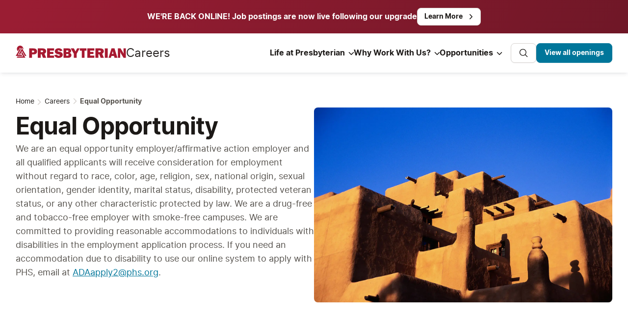

--- FILE ---
content_type: text/html; charset=utf-8
request_url: https://www.phs.org/careers/equal-opportunity
body_size: 23660
content:
<!DOCTYPE html><html lang="en-US"><head><meta charSet="utf-8"/><meta name="viewport" content="width=device-width"/><link rel="icon" type="image/png" sizes="32x32" href="/favicon-32x32.png"/><link rel="icon" type="image/png" sizes="48x48" href="/favicon-48x48.png"/><link rel="icon" type="image/png" sizes="16x16" href="/favicon-16x16.png"/><link rel="icon" type="image/svg+xml" href="/favicon.svg"/><link rel="shortcut icon" href="/favicon.ico"/><link rel="apple-touch-icon" sizes="180x180" href="/apple-touch-icon.png"/><link rel="apple-touch-icon-precomposed" sizes="180x180" href="/apple-touch-icon-precomposed.png"/><link rel="apple-touch-icon" sizes="120x120" href="/apple-touch-icon-120x120.png"/><link rel="apple-touch-icon-precomposed" sizes="120x120" href="/apple-touch-icon-120x120-precomposed.png"/><link rel="apple-touch-icon" sizes="152x152" href="/apple-touch-icon-152x152.png"/><link rel="apple-touch-icon-precomposed" sizes="152x152" href="/apple-touch-icon-152x152-precomposed.png"/><link rel="manifest" href="/site.webmanifest"/><link rel="mask-icon" href="/safari-pinned-tab.svg" color="#a71930"/><meta name="msapplication-TileColor" content="#da532c"/><meta name="theme-color" content="#ffffff"/><title>Equal Opportunity | Presbyterian Healthcare Services</title><meta name="description" content="Notice of equal opportunity employment"/><meta name="application-name" content="Equal Opportunity | Presbyterian Healthcare Services"/><meta name="robots" content="index, follow"/><link rel="canonical" href="https://www.phs.org/careers/equal-opportunity"/><meta property="og:site_name" content="Presbyterian Healthcare Services"/><meta property="og:type" content="website"/><meta property="og:url" content="https://www.phs.org/careers/equal-opportunity"/><meta property="og:title" content="Equal Opportunity | Presbyterian Healthcare Services"/><meta property="og:description" content="Notice of equal opportunity employment"/><meta property="og:image" content="/images/banner.png"/><meta name="twitter:card" content="summary_large_image"/><meta name="twitter:url" content="https://www.phs.org/careers/equal-opportunity"/><meta property="twitter:title" content="Equal Opportunity | Presbyterian Healthcare Services"/><meta property="twitter:description" content="Notice of equal opportunity employment"/><meta name="twitter:image" content="/images/banner.png"/><meta name="google-site-verification" content="xqE2fq5umcnUfxaV5BJ_iC2eEZvgqTk8yAg5heywHPs"/><meta name="next-head-count" content="34"/><link data-next-font="" rel="preconnect" href="/" crossorigin="anonymous"/><script id="pre-404-ssr" nonce="ZmNhNWE5OGEtYTVhZi00MDc3LTg2ZTAtZDk2M2RmMTJiZGEw" data-nscript="beforeInteractive">
            window.dataLayer = window.dataLayer || [];
            if (false) {
              window.pre_404_fired = true;
              window.dataLayer.push({
                event: 'pre_404',
                is_404: '1'
              });
            }
          </script><script id="lux-script" nonce="ZmNhNWE5OGEtYTVhZi00MDc3LTg2ZTAtZDk2M2RmMTJiZGEw" data-nscript="beforeInteractive">
            /* SpeedCurve RUM Snippet v2.0.0 */LUX=function(){var n=Math.floor;function t(){return Date.now?Date.now():+new Date}var r,a=t(),e=window.performance||{},i=e.timing||{navigationStart:(null===(r=window.LUX)||void 0===r?void 0:r.ns)||a};function o(){return e.now?n(e.now()):t()-i.navigationStart}(LUX=window.LUX||{}).ac=[],LUX.addData=function(n,t){return LUX.cmd(["addData",n,t])},LUX.cmd=function(n){return LUX.ac.push(n)},LUX.getDebug=function(){return[[a,0,[]]]},LUX.init=function(n){return LUX.cmd(["init",n||o()])},LUX.mark=function(){for(var n=[],t=0;t<arguments.length;t++)n[t]=arguments[t];if(e.mark)return e.mark.apply(e,n);var r=n[0],a=n[1]||{};void 0===a.startTime&&(a.startTime=o());LUX.cmd(["mark",r,a])},LUX.markLoadTime=function(){return LUX.cmd(["markLoadTime",o()])},LUX.startSoftNavigation=function(){return LUX.cmd(["startSoftNavigation",o()])},LUX.measure=function(){for(var n=[],t=0;t<arguments.length;t++)n[t]=arguments[t];if(e.measure)return e.measure.apply(e,n);var r,a=n[0],i=n[1],u=n[2];r="object"==typeof i?n[1]:{start:i,end:u};r.duration||r.end||(r.end=o());LUX.cmd(["measure",a,r])},LUX.on=function(n,t){return LUX.cmd(["on",n,t])},LUX.send=function(n){return LUX.cmd(["send",n])},LUX.snippetVersion="2.0.0",LUX.ns=a;var u=LUX;return window.LUX_ae=[],window.addEventListener("error",function(n){window.LUX_ae.push(n)}),u}();
        </script><link nonce="ZmNhNWE5OGEtYTVhZi00MDc3LTg2ZTAtZDk2M2RmMTJiZGEw" rel="preload" href="/_next/static/css/d46ec73646c39000.css" as="style"/><link nonce="ZmNhNWE5OGEtYTVhZi00MDc3LTg2ZTAtZDk2M2RmMTJiZGEw" rel="stylesheet" href="/_next/static/css/d46ec73646c39000.css" data-n-g=""/><noscript data-n-css="ZmNhNWE5OGEtYTVhZi00MDc3LTg2ZTAtZDk2M2RmMTJiZGEw"></noscript><script defer="" nonce="ZmNhNWE5OGEtYTVhZi00MDc3LTg2ZTAtZDk2M2RmMTJiZGEw" nomodule="" src="/_next/static/chunks/polyfills-78c92fac7aa8fdd8.js"></script><script id="speedcurve" src="/speedcurve.js" defer="" nonce="ZmNhNWE5OGEtYTVhZi00MDc3LTg2ZTAtZDk2M2RmMTJiZGEw" data-nscript="beforeInteractive"></script><script defer="" src="/_next/static/chunks/9488-ff098d00989b445f.js" nonce="ZmNhNWE5OGEtYTVhZi00MDc3LTg2ZTAtZDk2M2RmMTJiZGEw"></script><script defer="" src="/_next/static/chunks/4081-ba0a36d1efc0bc9f.js" nonce="ZmNhNWE5OGEtYTVhZi00MDc3LTg2ZTAtZDk2M2RmMTJiZGEw"></script><script defer="" src="/_next/static/chunks/2157-a6815b80193e1785.js" nonce="ZmNhNWE5OGEtYTVhZi00MDc3LTg2ZTAtZDk2M2RmMTJiZGEw"></script><script defer="" src="/_next/static/chunks/4067-5bdfe46333ed5127.js" nonce="ZmNhNWE5OGEtYTVhZi00MDc3LTg2ZTAtZDk2M2RmMTJiZGEw"></script><script defer="" src="/_next/static/chunks/392-18ff9d92cc049429.js" nonce="ZmNhNWE5OGEtYTVhZi00MDc3LTg2ZTAtZDk2M2RmMTJiZGEw"></script><script defer="" src="/_next/static/chunks/8894.70220dc4fff59b45.js" nonce="ZmNhNWE5OGEtYTVhZi00MDc3LTg2ZTAtZDk2M2RmMTJiZGEw"></script><script defer="" src="/_next/static/chunks/9972-51b3b0a6d3f0f2a5.js" nonce="ZmNhNWE5OGEtYTVhZi00MDc3LTg2ZTAtZDk2M2RmMTJiZGEw"></script><script defer="" src="/_next/static/chunks/4947-56ae6fce5c6ffca1.js" nonce="ZmNhNWE5OGEtYTVhZi00MDc3LTg2ZTAtZDk2M2RmMTJiZGEw"></script><script defer="" src="/_next/static/chunks/1330-4d5a20e2976df810.js" nonce="ZmNhNWE5OGEtYTVhZi00MDc3LTg2ZTAtZDk2M2RmMTJiZGEw"></script><script defer="" src="/_next/static/chunks/6410-90adfc28fbac380e.js" nonce="ZmNhNWE5OGEtYTVhZi00MDc3LTg2ZTAtZDk2M2RmMTJiZGEw"></script><script defer="" src="/_next/static/chunks/2116.7a714b61a6aac51e.js" nonce="ZmNhNWE5OGEtYTVhZi00MDc3LTg2ZTAtZDk2M2RmMTJiZGEw"></script><script defer="" src="/_next/static/chunks/1333.aa95f74656023bf3.js" nonce="ZmNhNWE5OGEtYTVhZi00MDc3LTg2ZTAtZDk2M2RmMTJiZGEw"></script><script defer="" src="/_next/static/chunks/8917.50b777122a8ec1d8.js" nonce="ZmNhNWE5OGEtYTVhZi00MDc3LTg2ZTAtZDk2M2RmMTJiZGEw"></script><script src="/_next/static/chunks/webpack-3948cacffdce1b4e.js" nonce="ZmNhNWE5OGEtYTVhZi00MDc3LTg2ZTAtZDk2M2RmMTJiZGEw" defer=""></script><script src="/_next/static/chunks/framework-b929877a4651f49b.js" nonce="ZmNhNWE5OGEtYTVhZi00MDc3LTg2ZTAtZDk2M2RmMTJiZGEw" defer=""></script><script src="/_next/static/chunks/main-ca71de5b3011b6c3.js" nonce="ZmNhNWE5OGEtYTVhZi00MDc3LTg2ZTAtZDk2M2RmMTJiZGEw" defer=""></script><script src="/_next/static/chunks/pages/_app-655f77dd07e2ce39.js" nonce="ZmNhNWE5OGEtYTVhZi00MDc3LTg2ZTAtZDk2M2RmMTJiZGEw" defer=""></script><script src="/_next/static/chunks/pages/careers/%5B...slug%5D-27b96ab3a77c2782.js" nonce="ZmNhNWE5OGEtYTVhZi00MDc3LTg2ZTAtZDk2M2RmMTJiZGEw" defer=""></script><script src="/_next/static/7SIiXn_kydWakGgZDZkrC/_buildManifest.js" nonce="ZmNhNWE5OGEtYTVhZi00MDc3LTg2ZTAtZDk2M2RmMTJiZGEw" defer=""></script><script src="/_next/static/7SIiXn_kydWakGgZDZkrC/_ssgManifest.js" nonce="ZmNhNWE5OGEtYTVhZi00MDc3LTg2ZTAtZDk2M2RmMTJiZGEw" defer=""></script><style data-styled="" data-styled-version="5.3.11">html{-webkit-scroll-behavior:smooth;-moz-scroll-behavior:smooth;-ms-scroll-behavior:smooth;scroll-behavior:smooth;font-size:100%;}/*!sc*/
body{-webkit-scroll-snap-type:y proximity;-moz-scroll-snap-type:y proximity;-ms-scroll-snap-type:y proximity;scroll-snap-type:y proximity;}/*!sc*/
html,body,*{font-family:"Inter","Arial",sans-serif;box-sizing:border-box;margin-block-start:0;margin-block-end:0;}/*!sc*/
a{color:#A71930;}/*!sc*/
button,a{-webkit-scroll-padding-top:10px;-moz-scroll-padding-top:10px;-ms-scroll-padding-top:10px;scroll-padding-top:10px;-webkit-scroll-margin-top:10px;-moz-scroll-margin-top:10px;-ms-scroll-margin-top:10px;scroll-margin-top:10px;}/*!sc*/
main *:focus{-webkit-scroll-snap-align:start;-moz-scroll-snap-align:start;-ms-scroll-snap-align:start;scroll-snap-align:start;}/*!sc*/
data-styled.g1[id="sc-global-kJLFZv1"]{content:"sc-global-kJLFZv1,"}/*!sc*/
.bAcbzF{display:-webkit-box;display:-webkit-flex;display:-ms-flexbox;display:flex;width:100%;}/*!sc*/
.djOwjo{display:-webkit-box;display:-webkit-flex;display:-ms-flexbox;display:flex;width:100%;overflow-x:hidden;overflow-y:hidden;}/*!sc*/
.gFXJUn{display:-webkit-box;display:-webkit-flex;display:-ms-flexbox;display:flex;-webkit-align-items:center;-webkit-box-align:center;-ms-flex-align:center;align-items:center;-webkit-box-pack:justify;-webkit-justify-content:space-between;-ms-flex-pack:justify;justify-content:space-between;padding:1rem;gap:16px;width:100%;max-width:640px;margin-left:auto;margin-right:auto;}/*!sc*/
@media screen and (min-width:576px){.gFXJUn{max-width:768px;padding-left:2rem;padding-right:2rem;}}/*!sc*/
@media screen and (min-width:768px){.gFXJUn{max-width:768px;}}/*!sc*/
@media screen and (min-width:992px){.gFXJUn{max-width:1280px;}}/*!sc*/
.cQcgDV{display:-webkit-box;display:-webkit-flex;display:-ms-flexbox;display:flex;-webkit-flex-direction:column;-ms-flex-direction:column;flex-direction:column;-webkit-flex-wrap:wrap;-ms-flex-wrap:wrap;flex-wrap:wrap;width:100%;gap:16px;}/*!sc*/
@media screen and (min-width:576px){.cQcgDV{-webkit-flex-direction:row;-ms-flex-direction:row;flex-direction:row;-webkit-align-items:center;-webkit-box-align:center;-ms-flex-align:center;align-items:center;-webkit-box-pack:center;-webkit-justify-content:center;-ms-flex-pack:center;justify-content:center;}}/*!sc*/
.bwPLjT{display:-webkit-box;display:-webkit-flex;display:-ms-flexbox;display:flex;width:100%;position:-webkit-sticky;position:sticky;top:0;background-color:#FFFFFF;box-shadow:0px 4px 8px -2px rgba(16,24,40,0.1),0px 2px 4px -2px rgba(16,24,40,0.06);-webkit-transition:color 200ms ease-in-out;transition:color 200ms ease-in-out;z-index:100;}/*!sc*/
.jZTDRF{display:-webkit-box;display:-webkit-flex;display:-ms-flexbox;display:flex;-webkit-flex-direction:column;-ms-flex-direction:column;flex-direction:column;width:100%;}/*!sc*/
.fzmbMx{display:-webkit-box;display:-webkit-flex;display:-ms-flexbox;display:flex;-webkit-align-items:center;-webkit-box-align:center;-ms-flex-align:center;align-items:center;-webkit-box-pack:justify;-webkit-justify-content:space-between;-ms-flex-pack:justify;justify-content:space-between;gap:16px;padding-top:1.25rem;width:100%;max-width:640px;padding-left:1rem;padding-right:1rem;margin-left:auto;margin-right:auto;}/*!sc*/
@media screen and (min-width:576px){.fzmbMx{max-width:768px;padding-left:2rem;padding-right:2rem;}}/*!sc*/
@media screen and (min-width:768px){.fzmbMx{max-width:1024px;}}/*!sc*/
@media screen and (min-width:992px){.fzmbMx{max-width:1280px;}}/*!sc*/
.epvYkM{display:-webkit-box;display:-webkit-flex;display:-ms-flexbox;display:flex;-webkit-flex-wrap:wrap;-ms-flex-wrap:wrap;flex-wrap:wrap;-webkit-align-items:flex-end;-webkit-box-align:flex-end;-ms-flex-align:flex-end;align-items:flex-end;-webkit-column-gap:12px;column-gap:12px;row-gap:4px;vertical-align:bottom;}/*!sc*/
.cDdQgz{display:-webkit-box;display:-webkit-flex;display:-ms-flexbox;display:flex;position:relative;-webkit-align-items:center;-webkit-box-align:center;-ms-flex-align:center;align-items:center;gap:12px;width:100%;height:25px;max-width:225px;top:-1.5px;}/*!sc*/
@media screen and (min-width:992px){.cDdQgz{top:-3px;}}/*!sc*/
.eLQxD{display:-webkit-box;display:-webkit-flex;display:-ms-flexbox;display:flex;width:-webkit-fit-content;width:-moz-fit-content;width:fit-content;height:-webkit-fit-content;height:-moz-fit-content;height:fit-content;}/*!sc*/
.fJkbQy{display:-webkit-box;display:-webkit-flex;display:-ms-flexbox;display:flex;}/*!sc*/
.fkHMQt{display:-webkit-box;display:-webkit-flex;display:-ms-flexbox;display:flex;display:none;height:100%;}/*!sc*/
@media screen and (min-width:1280px){.fkHMQt{display:-webkit-box;display:-webkit-flex;display:-ms-flexbox;display:flex;}}/*!sc*/
.dOZGhM{display:-webkit-box;display:-webkit-flex;display:-ms-flexbox;display:flex;gap:20px;height:100%;padding-top:0.25rem;}/*!sc*/
.dugOKu{display:-webkit-box;display:-webkit-flex;display:-ms-flexbox;display:flex;gap:16px;height:40px;box-sizing:content-box;display:-webkit-box;display:-webkit-flex;display:-ms-flexbox;display:flex;padding-bottom:1rem;}/*!sc*/
@media screen and (min-width:576px){.dugOKu{padding-bottom:1.25rem;}}/*!sc*/
@media screen and (min-width:1280px){.dugOKu{display:-webkit-box;display:-webkit-flex;display:-ms-flexbox;display:flex;}}/*!sc*/
.jDtFKa{display:-webkit-box;display:-webkit-flex;display:-ms-flexbox;display:flex;position:relative;contain:content;-webkit-box-pack:center;-webkit-justify-content:center;-ms-flex-pack:center;justify-content:center;width:100%;padding-top:0;padding-bottom:3rem;}/*!sc*/
@media screen and (min-width:576px){.jDtFKa{padding-top:0;padding-bottom:6rem;}}/*!sc*/
@media screen and (min-width:992px){.jDtFKa{padding-top:0;}}/*!sc*/
.dWAiXe{display:-webkit-box;display:-webkit-flex;display:-ms-flexbox;display:flex;-webkit-flex-direction:column;-ms-flex-direction:column;flex-direction:column;margin-top:1rem;gap:32px;margin-left:auto;margin-right:auto;}/*!sc*/
@media screen and (min-width:768px){.dWAiXe{gap:48px;max-width:704px;}}/*!sc*/
@media screen and (min-width:992px){.dWAiXe{max-width:100%;}}/*!sc*/
.jhILQo{display:-webkit-box;display:-webkit-flex;display:-ms-flexbox;display:flex;display:none;position:relative;width:-webkit-fit-content;width:-moz-fit-content;width:fit-content;gap:12px;-webkit-align-items:center;-webkit-box-align:center;-ms-flex-align:center;align-items:center;-webkit-box-pack:start;-webkit-justify-content:start;-ms-flex-pack:start;justify-content:start;margin-top:2rem;-webkit-flex-wrap:wrap;-ms-flex-wrap:wrap;flex-wrap:wrap;}/*!sc*/
@media screen and (min-width:768px){.jhILQo{display:-webkit-box;display:-webkit-flex;display:-ms-flexbox;display:flex;}}/*!sc*/
.eCMWJW{display:-webkit-box;display:-webkit-flex;display:-ms-flexbox;display:flex;gap:12px;position:static;}/*!sc*/
.kGWPHc{display:-webkit-box;display:-webkit-flex;display:-ms-flexbox;display:flex;display:-webkit-box;display:-webkit-flex;display:-ms-flexbox;display:flex;position:relative;width:-webkit-fit-content;width:-moz-fit-content;width:fit-content;gap:12px;-webkit-align-items:center;-webkit-box-align:center;-ms-flex-align:center;align-items:center;-webkit-box-pack:start;-webkit-justify-content:start;-ms-flex-pack:start;justify-content:start;margin-top:2rem;-webkit-flex-wrap:wrap;-ms-flex-wrap:wrap;flex-wrap:wrap;}/*!sc*/
@media screen and (min-width:768px){.kGWPHc{display:none;}}/*!sc*/
.cXNfYu{display:-webkit-box;display:-webkit-flex;display:-ms-flexbox;display:flex;-webkit-flex-direction:column;-ms-flex-direction:column;flex-direction:column;-webkit-box-pack:justify;-webkit-justify-content:space-between;-ms-flex-pack:justify;justify-content:space-between;gap:32px;width:100%;}/*!sc*/
@media screen and (min-width:992px){.cXNfYu{-webkit-flex-direction:row;-ms-flex-direction:row;flex-direction:row;}}/*!sc*/
.ItecA{display:-webkit-box;display:-webkit-flex;display:-ms-flexbox;display:flex;-webkit-flex-direction:column;-ms-flex-direction:column;flex-direction:column;gap:16px;width:100%;max-width:100%;}/*!sc*/
@media screen and (min-width:992px){.ItecA{max-width:50%;}}/*!sc*/
.dJCIVv{display:-webkit-box;display:-webkit-flex;display:-ms-flexbox;display:flex;-webkit-flex-direction:column;-ms-flex-direction:column;flex-direction:column;gap:24px;}/*!sc*/
.WeKYG{display:-webkit-box;display:-webkit-flex;display:-ms-flexbox;display:flex;-webkit-flex-direction:column;-ms-flex-direction:column;flex-direction:column;gap:32px;width:100%;-webkit-align-items:center;-webkit-box-align:center;-ms-flex-align:center;align-items:center;max-width:100%;}/*!sc*/
@media screen and (min-width:992px){.WeKYG{max-width:50%;}}/*!sc*/
.kUwFLf{display:-webkit-box;display:-webkit-flex;display:-ms-flexbox;display:flex;border-radius:8px;overflow-x:hidden;overflow-y:hidden;}/*!sc*/
.hQIRAr{display:-webkit-box;display:-webkit-flex;display:-ms-flexbox;display:flex;width:100%;height:100%;}/*!sc*/
.bQFJjq{display:-webkit-box;display:-webkit-flex;display:-ms-flexbox;display:flex;position:relative;contain:content;-webkit-box-pack:center;-webkit-justify-content:center;-ms-flex-pack:center;justify-content:center;width:100%;padding-top:3rem;padding-bottom:2rem;}/*!sc*/
@media screen and (min-width:576px){.bQFJjq{padding-top:4rem;padding-bottom:2rem;}}/*!sc*/
@media screen and (min-width:992px){.bQFJjq{padding-top:4rem;padding-bottom:2rem;}}/*!sc*/
.kCxHBR{display:-webkit-box;display:-webkit-flex;display:-ms-flexbox;display:flex;width:100%;margin-left:auto;margin-right:auto;-webkit-flex-direction:column;-ms-flex-direction:column;flex-direction:column;-webkit-flex-wrap:wrap;-ms-flex-wrap:wrap;flex-wrap:wrap;margin-top:2.5rem;gap:40px;}/*!sc*/
@media screen and (min-width:576px){.kCxHBR{gap:32px;-webkit-flex-direction:row;-ms-flex-direction:row;flex-direction:row;-webkit-box-pack:justify;-webkit-justify-content:space-between;-ms-flex-pack:justify;justify-content:space-between;-webkit-align-items:center;-webkit-box-align:center;-ms-flex-align:center;align-items:center;}}/*!sc*/
.lKKxc{display:-webkit-box;display:-webkit-flex;display:-ms-flexbox;display:flex;width:100%;-webkit-flex-direction:column;-ms-flex-direction:column;flex-direction:column;gap:32px;}/*!sc*/
@media screen and (min-width:576px){.lKKxc{gap:48px;}}/*!sc*/
.eaKEXU{display:-webkit-box;display:-webkit-flex;display:-ms-flexbox;display:flex;margin-left:1rem;margin-right:1rem;-webkit-flex-direction:column;-ms-flex-direction:column;flex-direction:column;padding-bottom:2rem;border-bottom:1px solid;border-color:#1D2939;gap:32px;}/*!sc*/
@media screen and (min-width:576px){.eaKEXU{-webkit-flex-direction:row;-ms-flex-direction:row;flex-direction:row;-webkit-box-pack:justify;-webkit-justify-content:space-between;-ms-flex-pack:justify;justify-content:space-between;-webkit-flex-wrap:wrap;-ms-flex-wrap:wrap;flex-wrap:wrap;}}/*!sc*/
.cMMxcR{display:-webkit-box;display:-webkit-flex;display:-ms-flexbox;display:flex;width:-webkit-fit-content;width:-moz-fit-content;width:fit-content;height:-webkit-fit-content;height:-moz-fit-content;height:fit-content;max-width:100%;}/*!sc*/
.jDyMnk{display:-webkit-box;display:-webkit-flex;display:-ms-flexbox;display:flex;-webkit-flex-direction:column;-ms-flex-direction:column;flex-direction:column;gap:16px;}/*!sc*/
@media screen and (min-width:576px){.jDyMnk{gap:24px;}}/*!sc*/
@media screen and (min-width:768px){.jDyMnk{-webkit-flex-direction:row;-ms-flex-direction:row;flex-direction:row;gap:42px;}}/*!sc*/
@media screen and (min-width:992px){.jDyMnk{-webkit-box-pack:unset;-webkit-justify-content:unset;-ms-flex-pack:unset;justify-content:unset;}}/*!sc*/
.cXnIDS{display:-webkit-box;display:-webkit-flex;display:-ms-flexbox;display:flex;-webkit-flex-wrap:wrap;-ms-flex-wrap:wrap;flex-wrap:wrap;row-gap:16px;padding-top:2rem;-webkit-box-pack:center;-webkit-justify-content:center;-ms-flex-pack:center;justify-content:center;position:relative;-webkit-flex-direction:column;-ms-flex-direction:column;flex-direction:column;padding-left:1rem;padding-right:1rem;}/*!sc*/
@media screen and (min-width:576px){.cXnIDS{-webkit-flex-direction:row;-ms-flex-direction:row;flex-direction:row;padding-left:0;padding-right:0;row-gap:12px;padding-top:1.5rem;border-top:unset;}}/*!sc*/
.cXnIDS::before{content:'';display:block;height:2px;width:100%;position:absolute;left:0;bottom:0;background-color:#0F0F1D;}/*!sc*/
.inJcdS{display:-webkit-box;display:-webkit-flex;display:-ms-flexbox;display:flex;width:100%;gap:24px;padding-left:1rem;padding-right:1rem;-webkit-flex-direction:column;-ms-flex-direction:column;flex-direction:column;-webkit-box-pack:justify;-webkit-justify-content:space-between;-ms-flex-pack:justify;justify-content:space-between;}/*!sc*/
@media screen and (min-width:576px){.inJcdS{-webkit-flex-direction:row;-ms-flex-direction:row;flex-direction:row;}}/*!sc*/
@media screen and (min-width:992px){.inJcdS{padding-left:0;padding-right:0;}}/*!sc*/
.gikjiu{display:-webkit-box;display:-webkit-flex;display:-ms-flexbox;display:flex;-webkit-align-items:center;-webkit-box-align:center;-ms-flex-align:center;align-items:center;gap:16px;}/*!sc*/
data-styled.g2[id="sc-ace17a57-0"]{content:"bAcbzF,djOwjo,gFXJUn,cQcgDV,bwPLjT,jZTDRF,fzmbMx,epvYkM,cDdQgz,eLQxD,fJkbQy,fkHMQt,dOZGhM,dugOKu,jDtFKa,dWAiXe,jhILQo,eCMWJW,kGWPHc,cXNfYu,ItecA,dJCIVv,WeKYG,kUwFLf,hQIRAr,bQFJjq,kCxHBR,lKKxc,eaKEXU,cMMxcR,jDyMnk,cXnIDS,inJcdS,gikjiu,"}/*!sc*/
.gNNVbp{font:1rem/1.5rem "Inter","Arial",sans-serif;font-weight:700;max-width:287px;color:#FFFFFF;}/*!sc*/
@media screen and (min-width:576px){.gNNVbp{max-width:80%;}}/*!sc*/
.ckvkip{font-size:0.875rem;color:#292524;font-weight:400;line-height:1;}/*!sc*/
@media screen and (min-width:576px){.ckvkip{font-size:1rem;}}/*!sc*/
@media screen and (min-width:768px){.ckvkip{font-size:1.125rem;}}/*!sc*/
@media screen and (min-width:992px){.ckvkip{font-size:1.5rem;}}/*!sc*/
.fYWqWS{font:0.875rem/1.25rem "Inter","Arial",sans-serif;text-align:left;display:-webkit-box;-webkit-line-clamp:1;-webkit-box-orient:vertical;overflow:hidden;min-width:-webkit-fit-content;min-width:-moz-fit-content;min-width:fit-content;border-bottom:1px solid;border-bottom-color:transparent;-webkit-transition:border-bottom-color 0.2s ease;transition:border-bottom-color 0.2s ease;}/*!sc*/
.fYWqWS:hover{border-bottom-color:#1C1917;}/*!sc*/
.kpLOA-D{font:0.875rem/1.25rem "Inter","Arial",sans-serif;text-align:left;display:-webkit-box;-webkit-line-clamp:1;-webkit-box-orient:vertical;overflow:hidden;min-width:-webkit-fit-content;min-width:-moz-fit-content;min-width:fit-content;font-weight:400;border-bottom:1px solid;border-bottom-color:transparent;-webkit-transition:border-bottom-color 0.2s ease;transition:border-bottom-color 0.2s ease;}/*!sc*/
@media screen and (min-width:768px){.kpLOA-D{min-width:-webkit-max-content;min-width:-moz-max-content;min-width:max-content;}}/*!sc*/
.kpLOA-D:hover{border-bottom-color:#1C1917;}/*!sc*/
.dtnSr{font:0.875rem/1.25rem "Inter","Arial",sans-serif;text-align:left;display:-webkit-box;-webkit-box-orient:vertical;overflow:hidden;min-width:-webkit-fit-content;min-width:-moz-fit-content;min-width:fit-content;color:#57534E;font-weight:700;border-bottom:1px solid;border-bottom-color:transparent;-webkit-transition:border-bottom-color 0.2s ease;transition:border-bottom-color 0.2s ease;}/*!sc*/
@media screen and (min-width:768px){.dtnSr{min-width:-webkit-fit-content;min-width:-moz-fit-content;min-width:fit-content;}}/*!sc*/
.bFZIOo{font:0.875rem/1.25rem "Inter","Arial",sans-serif;}/*!sc*/
@media screen and (min-width:576px){.bFZIOo{padding-bottom:0.75rem;border-bottom:1px solid;border-color:#1D2939;}}/*!sc*/
.heHQYn{font:0.875rem/1.25rem "Inter","Arial",sans-serif;color:#98A2B3;white-space:pre-wrap;}/*!sc*/
data-styled.g3[id="sc-b323b31-0"]{content:"gNNVbp,ckvkip,fYWqWS,kpLOA-D,dtnSr,bFZIOo,heHQYn,"}/*!sc*/
.dyucdm{position:relative;}/*!sc*/
.gvvIYa{position:absolute;width:100%;top:100%;box-shadow:0px 4px 8px -2px rgba(16,24,40,0.1),0px 2px 4px -2px rgba(16,24,40,0.06);}/*!sc*/
.gfNtss{width:100%;z-index:10;max-width:640px;padding-left:1rem;padding-right:1rem;margin-left:auto;margin-right:auto;}/*!sc*/
@media screen and (min-width:576px){.gfNtss{max-width:768px;padding-left:2rem;padding-right:2rem;}}/*!sc*/
@media screen and (min-width:768px){.gfNtss{max-width:1024px;}}/*!sc*/
@media screen and (min-width:992px){.gfNtss{max-width:1280px;}}/*!sc*/
.eMylFz{max-width:704px;margin-left:auto;margin-right:auto;}/*!sc*/
@media screen and (min-width:992px){.eMylFz{max-width:100%;}}/*!sc*/
data-styled.g4[id="sc-6293d692-0"]{content:"dyucdm,gvvIYa,gfNtss,eMylFz,"}/*!sc*/
.iGOcpF.iGOcpF.iGOcpF{display:-webkit-box;display:-webkit-flex;display:-ms-flexbox;display:flex;-webkit-text-decoration:none;text-decoration:none;text-transform:unset;background-color:#1C1917;color:#FFFFFF;border-color:#1C1917;position:absolute;z-index:999;top:-100px;left:0;margin:0.5rem;box-shadow:0px 1px 2px rgba(16,24,40,0.05);-webkit-transition:outline 50ms cubic-bezier(0.4,0,0.2,1) 0ms,background-color 150ms ease-in-out,color 150ms ease-in-out,border-color 150ms ease-in-out;transition:outline 50ms cubic-bezier(0.4,0,0.2,1) 0ms,background-color 150ms ease-in-out,color 150ms ease-in-out,border-color 150ms ease-in-out;outline-offset:3px;width:100%;-webkit-box-pack:center;-webkit-justify-content:center;-ms-flex-pack:center;justify-content:center;}/*!sc*/
@media screen and (min-width:576px){.iGOcpF.iGOcpF.iGOcpF{width:-webkit-fit-content;width:-moz-fit-content;width:fit-content;}}/*!sc*/
.iGOcpF.iGOcpF.iGOcpF:hover{background-color:#44403C;border-color:#44403C;}/*!sc*/
.iGOcpF.iGOcpF.iGOcpF:focus-visible{top:0;outline-offset:3px;outline:3px solid;outline-color:#4194c1;}/*!sc*/
.leRBjw.leRBjw.leRBjw{display:-webkit-box;display:-webkit-flex;display:-ms-flexbox;display:flex;-webkit-text-decoration:none;text-decoration:none;text-transform:unset;background-color:#FFFFFF;color:#1C1917;border-color:#D7D3D0;box-shadow:0px 1px 2px rgba(16,24,40,0.05);-webkit-transition:outline 50ms cubic-bezier(0.4,0,0.2,1) 0ms,background-color 150ms ease-in-out,color 150ms ease-in-out,border-color 150ms ease-in-out;transition:outline 50ms cubic-bezier(0.4,0,0.2,1) 0ms,background-color 150ms ease-in-out,color 150ms ease-in-out,border-color 150ms ease-in-out;outline-offset:3px;width:100%;-webkit-box-pack:center;-webkit-justify-content:center;-ms-flex-pack:center;justify-content:center;}/*!sc*/
@media screen and (min-width:576px){.leRBjw.leRBjw.leRBjw{width:-webkit-fit-content;width:-moz-fit-content;width:fit-content;}}/*!sc*/
.leRBjw.leRBjw.leRBjw:hover{background-color:#E7E5E4;border-color:#D7D3D0;}/*!sc*/
.dtvlxN.dtvlxN.dtvlxN{display:-webkit-box;display:-webkit-flex;display:-ms-flexbox;display:flex;-webkit-text-decoration:none;text-decoration:none;text-transform:unset;background-color:transparent;color:#1C1917;border-color:transparent;padding-left:0;padding-right:0;padding-bottom:1.25rem;height:100%;border:none;border-bottom:4px solid transparent;border-radius:0px;-webkit-transition:border-color 200ms ease-in-out;transition:border-color 200ms ease-in-out;width:-webkit-fit-content;width:-moz-fit-content;width:fit-content;-webkit-box-pack:center;-webkit-justify-content:center;-ms-flex-pack:center;justify-content:center;}/*!sc*/
@media screen and (min-width:576px){.dtvlxN.dtvlxN.dtvlxN{width:-webkit-fit-content;width:-moz-fit-content;width:fit-content;}}/*!sc*/
.dtvlxN.dtvlxN.dtvlxN:hover{border-bottom-color:#00769A;}/*!sc*/
.getehe.getehe.getehe{display:-webkit-box;display:-webkit-flex;display:-ms-flexbox;display:flex;-webkit-text-decoration:none;text-decoration:none;text-transform:unset;background-color:transparent;color:#1C1917;border-color:transparent;padding-left:0;padding-right:0;margin-right:1.125rem;padding-bottom:1.25rem;height:100%;border:none;border-bottom:4px solid transparent;border-radius:0px;-webkit-transition:border-color 200ms ease-in-out;transition:border-color 200ms ease-in-out;width:-webkit-fit-content;width:-moz-fit-content;width:fit-content;-webkit-box-pack:center;-webkit-justify-content:center;-ms-flex-pack:center;justify-content:center;}/*!sc*/
@media screen and (min-width:576px){.getehe.getehe.getehe{width:-webkit-fit-content;width:-moz-fit-content;width:fit-content;}}/*!sc*/
.getehe.getehe.getehe:hover{border-bottom-color:#00769A;}/*!sc*/
.leRjCr.leRjCr.leRjCr{display:-webkit-box;display:-webkit-flex;display:-ms-flexbox;display:flex;-webkit-text-decoration:none;text-decoration:none;text-transform:unset;padding-left:0;padding-right:0;padding-top:0.5rem;padding-bottom:0.5rem;border:1px solid;border-color:#D7D3D0;color:#1C1917;background-color:#FFFFFF;min-width:50px;max-width:50px;width:-webkit-fit-content;width:-moz-fit-content;width:fit-content;-webkit-box-pack:center;-webkit-justify-content:center;-ms-flex-pack:center;justify-content:center;}/*!sc*/
.leRjCr.leRjCr.leRjCr:hover{border-color:#57534E;color:#00769A;}/*!sc*/
.fmTdwi.fmTdwi.fmTdwi{display:-webkit-box;display:-webkit-flex;display:-ms-flexbox;display:flex;-webkit-text-decoration:none;text-decoration:none;text-transform:unset;background-color:#00769A;color:#FFFFFF;border-color:#00769A;display:none;box-shadow:0px 1px 2px rgba(16,24,40,0.05);-webkit-transition:outline 50ms cubic-bezier(0.4,0,0.2,1) 0ms,background-color 150ms ease-in-out,color 150ms ease-in-out,border-color 150ms ease-in-out;transition:outline 50ms cubic-bezier(0.4,0,0.2,1) 0ms,background-color 150ms ease-in-out,color 150ms ease-in-out,border-color 150ms ease-in-out;outline-offset:3px;width:100%;-webkit-box-pack:center;-webkit-justify-content:center;-ms-flex-pack:center;justify-content:center;}/*!sc*/
@media screen and (min-width:576px){.fmTdwi.fmTdwi.fmTdwi{display:-webkit-box;display:-webkit-flex;display:-ms-flexbox;display:flex;}}/*!sc*/
.fmTdwi.fmTdwi.fmTdwi:hover{background-color:#002E41;border-color:#002E41;}/*!sc*/
.jMksdN.jMksdN.jMksdN{display:-webkit-box;display:-webkit-flex;display:-ms-flexbox;display:flex;-webkit-text-decoration:none;text-decoration:none;text-transform:unset;display:-webkit-box;display:-webkit-flex;display:-ms-flexbox;display:flex;padding-left:0.75rem;padding-right:0.75rem;padding-top:0.875rem;padding-bottom:0.875rem;width:-webkit-fit-content;width:-moz-fit-content;width:fit-content;-webkit-box-pack:center;-webkit-justify-content:center;-ms-flex-pack:center;justify-content:center;}/*!sc*/
@media screen and (min-width:1280px){.jMksdN.jMksdN.jMksdN{display:none;}}/*!sc*/
.jMksdN.jMksdN.jMksdN:focus-visible{outline:3px solid #4194c1;outline-offset:3px;box-shadow:none;}/*!sc*/
.kQIUqz.kQIUqz.kQIUqz{display:-webkit-box;display:-webkit-flex;display:-ms-flexbox;display:flex;-webkit-text-decoration:none;text-decoration:none;text-transform:unset;box-shadow:none;padding-left:0;padding-right:0;padding-top:0;padding-bottom:0;background-color:transparent;color:#1C1917;cursor:pointer;width:-webkit-fit-content;width:-moz-fit-content;width:fit-content;-webkit-box-pack:center;-webkit-justify-content:center;-ms-flex-pack:center;justify-content:center;}/*!sc*/
.iuyhKG.iuyhKG.iuyhKG{display:-webkit-box;display:-webkit-flex;display:-ms-flexbox;display:flex;-webkit-text-decoration:none;text-decoration:none;text-transform:unset;box-shadow:none;padding-left:0;padding-right:0;padding-top:0;padding-bottom:0;background-color:transparent;color:#57534E;cursor:default;width:-webkit-fit-content;width:-moz-fit-content;width:fit-content;-webkit-box-pack:center;-webkit-justify-content:center;-ms-flex-pack:center;justify-content:center;}/*!sc*/
data-styled.g6[id="sc-21868585-0"]{content:"iGOcpF,leRBjw,dtvlxN,getehe,leRjCr,fmTdwi,jMksdN,kQIUqz,iuyhKG,"}/*!sc*/
.dTDPCd{display:grid;position:relative;grid-template-columns:1fr;margin-left:auto;margin-right:auto;margin-top:0;margin-bottom:0;width:100%;}/*!sc*/
@media screen and (min-width:992px){}/*!sc*/
data-styled.g7[id="sc-662dedcb-0"]{content:"dTDPCd,"}/*!sc*/
.dlsUOC{background:#FFFFFF;-webkit-scroll-margin-top:72px;-moz-scroll-margin-top:72px;-ms-scroll-margin-top:72px;scroll-margin-top:72px;}/*!sc*/
@media screen and (min-width:992px){.dlsUOC{-webkit-scroll-margin-top:129px;-moz-scroll-margin-top:129px;-ms-scroll-margin-top:129px;scroll-margin-top:129px;}}/*!sc*/
.etfczv{background:#0F0F1D;-webkit-scroll-margin-top:72px;-moz-scroll-margin-top:72px;-ms-scroll-margin-top:72px;scroll-margin-top:72px;}/*!sc*/
@media screen and (min-width:992px){.etfczv{-webkit-scroll-margin-top:129px;-moz-scroll-margin-top:129px;-ms-scroll-margin-top:129px;scroll-margin-top:129px;}}/*!sc*/
data-styled.g10[id="sc-29622e5-0"]{content:"dlsUOC,etfczv,"}/*!sc*/
.leiMgY{width:18px;height:18px;fill:currentColor;stroke:currentColor;}/*!sc*/
.llSDsZ{width:18px;height:18px;fill:currentColor;stroke:currentColor;min-width:18px;}/*!sc*/
.fGOaoe{min-width:20px;width:20;height:14;}/*!sc*/
.hxtEan{width:20px;height:20px;fill:#D7D3D0;stroke:currentColor;}/*!sc*/
.ctDbpc{width:24px;height:24px;fill:#98A2B3;stroke:currentColor;}/*!sc*/
.grSXHB{width:20px;height:20px;fill:#98A2B3;stroke:currentColor;-webkit-transition:fill 150ms ease-in-out;transition:fill 150ms ease-in-out;}/*!sc*/
.grSXHB:hover{fill:#FFFFFF;}/*!sc*/
data-styled.g11[id="sc-7cc9153c-0"]{content:"leiMgY,llSDsZ,fGOaoe,hxtEan,ctDbpc,grSXHB,"}/*!sc*/
.jstbts{cursor:pointer;-webkit-text-decoration:none;text-decoration:none;outline-offset:3px;-webkit-align-self:center;-ms-flex-item-align:center;align-self:center;-webkit-flex:1 1 auto;-ms-flex:1 1 auto;flex:1 1 auto;padding-bottom:1rem;}/*!sc*/
@media screen and (min-width:576px){.jstbts{padding-bottom:1.25rem;}}/*!sc*/
.jstbts:focus-visible{outline:3px solid #4194c1;box-shadow:none;}/*!sc*/
.jIvSFf{cursor:pointer;-webkit-text-decoration:none;text-decoration:none;color:#1C1917;}/*!sc*/
.jIvSFf:focus-visible{border-radius:4px;outline:3px solid;outline-offset:3px;outline-color:#4194c1;z-index:98;}/*!sc*/
.cqTDTi{cursor:pointer;color:#00769A;}/*!sc*/
.cqTDTi:hover{color:#002E41;}/*!sc*/
.cqTDTi:focus-visible{border-radius:4px;outline:3px solid;outline-offset:3px;outline-color:#4194c1;z-index:98;}/*!sc*/
.inOteR{cursor:pointer;}/*!sc*/
.inOteR:focus-visible{border-radius:4px;outline:3px solid;outline-offset:3px;outline-color:#4194c1;z-index:98;}/*!sc*/
.hIPiEq{cursor:pointer;display:-webkit-box;display:-webkit-flex;display:-ms-flexbox;display:flex;color:#98A2B3;font-size:1rem;-webkit-text-decoration:none;text-decoration:none;padding-bottom:0.375rem;border-bottom:2px solid;border-color:transparent;font-weight:700;-webkit-transition:color 300ms ease-in-out,border 300ms ease-in-out;transition:color 300ms ease-in-out,border 300ms ease-in-out;line-height:1.5rem;width:-webkit-fit-content;width:-moz-fit-content;width:fit-content;}/*!sc*/
@media screen and (min-width:576px){.hIPiEq{padding-bottom:0;}}/*!sc*/
.hIPiEq:hover{color:#FFFFFF;border-color:#A71930;}/*!sc*/
.hIPiEq:focus-visible{border-radius:4px;outline:3px solid;outline-offset:3px;outline-color:#4194c1;z-index:98;}/*!sc*/
.dUTXAs{cursor:pointer;color:#98A2B3;-webkit-text-decoration:none;text-decoration:none;-webkit-transition:color 200ms ease-in-out;transition:color 200ms ease-in-out;}/*!sc*/
@media screen and (min-width:576px){.dUTXAs{padding-left:1.5rem;padding-right:1.5rem;border-left:none;border-color:#1D2939;}}/*!sc*/
.dUTXAs:hover{color:#FFFFFF;}/*!sc*/
.dUTXAs:focus-visible{border-radius:4px;outline:3px solid;outline-offset:3px;outline-color:#4194c1;z-index:98;}/*!sc*/
.cBdrVO{cursor:pointer;color:#98A2B3;-webkit-text-decoration:none;text-decoration:none;-webkit-transition:color 200ms ease-in-out;transition:color 200ms ease-in-out;}/*!sc*/
@media screen and (min-width:576px){.cBdrVO{padding-left:1.5rem;padding-right:1.5rem;border-left:1px solid;border-color:#1D2939;}}/*!sc*/
.cBdrVO:hover{color:#FFFFFF;}/*!sc*/
.cBdrVO:focus-visible{border-radius:4px;outline:3px solid;outline-offset:3px;outline-color:#4194c1;z-index:98;}/*!sc*/
.kFipMk{cursor:pointer;-webkit-text-decoration:none;text-decoration:none;}/*!sc*/
.kFipMk:focus-visible{border-radius:4px;outline:3px solid;outline-offset:3px;outline-color:#4194c1;z-index:98;}/*!sc*/
data-styled.g12[id="sc-e0bcfbc6-0"]{content:"jstbts,jIvSFf,cqTDTi,inOteR,hIPiEq,dUTXAs,cBdrVO,kFipMk,"}/*!sc*/
.ciXipK{height:-webkit-fit-content;height:-moz-fit-content;height:fit-content;}/*!sc*/
.ciXipK .MuiButton-startIcon{-webkit-align-self:start;-ms-flex-item-align:start;align-self:start;margin-top:3px;}/*!sc*/
.ciXipK svg{-webkit-transition:-webkit-transform 0.3s ease;-webkit-transition:transform 0.3s ease;transition:transform 0.3s ease;}/*!sc*/
.ciXipK:hover .MuiButton-endIcon svg,.ciXipK:focus .MuiButton-endIcon svg{-webkit-transform:rotate(180deg);-ms-transform:rotate(180deg);transform:rotate(180deg);}/*!sc*/
data-styled.g13[id="sc-776c2054-0"]{content:"ciXipK,"}/*!sc*/
.iWVvSA{padding-right:18px;}/*!sc*/
.iWVvSA svg{position:relative;left:8px;vertical-align:middle;margin-right:-18px;}/*!sc*/
data-styled.g14[id="sc-776c2054-1"]{content:"iWVvSA,"}/*!sc*/
.eaeqdn{font-size:4.5rem;line-height:5.625rem;-webkit-letter-spacing:-0.02em;-moz-letter-spacing:-0.02em;-ms-letter-spacing:-0.02em;letter-spacing:-0.02em;font-weight:700;font-size:2.25rem;line-height:3.75rem;color:#1C1917;font-weight:700;padding-top:0.675rem;}/*!sc*/
data-styled.g15[id="sc-4555ca6a-0"]{content:"eaeqdn,"}/*!sc*/
.lkIeFP{font-size:1.125rem;color:#57534E;white-space:pre-wrap;}/*!sc*/
data-styled.g16[id="sc-5159831f-0"]{content:"lkIeFP,"}/*!sc*/
.bjhAXX{-webkit-scroll-margin-top:80px;-moz-scroll-margin-top:80px;-ms-scroll-margin-top:80px;scroll-margin-top:80px;}/*!sc*/
@media screen and (min-width:992px){.bjhAXX{-webkit-scroll-margin-top:140px;-moz-scroll-margin-top:140px;-ms-scroll-margin-top:140px;scroll-margin-top:140px;}}/*!sc*/
.bjhAXX:not(li h1){margin-bottom:-8px;}/*!sc*/
.bjhAXX:not(li h1):first-child{padding-top:0;}/*!sc*/
@media screen and (min-width:576px){.bjhAXX{font-size:3rem;}}/*!sc*/
data-styled.g22[id="sc-375f19a8-2"]{content:"bjhAXX,"}/*!sc*/
.fWxoFi{-webkit-flex-wrap:wrap;-ms-flex-wrap:wrap;flex-wrap:wrap;word-break:break-word;white-space-collapse:break-spaces;}/*!sc*/
.fWxoFi:not(.quote-paragraph p){line-height:28px;}/*!sc*/
data-styled.g30[id="sc-375f19a8-10"]{content:"fWxoFi,"}/*!sc*/
.fEvLiS{word-break:break-all;}/*!sc*/
data-styled.g43[id="sc-f53bab-0"]{content:"fEvLiS,"}/*!sc*/
.dEdtZz{word-break:break-all;}/*!sc*/
data-styled.g45[id="sc-4e9e1a26-1"]{content:"dEdtZz,"}/*!sc*/
.doOepJ{background:linear-gradient(116.19deg,#9A1D33 3.33%,#691625 113.26%);}/*!sc*/
data-styled.g59[id="sc-191d2d3b-0"]{content:"doOepJ,"}/*!sc*/
.kOHtgD svg path{-webkit-transition:-webkit-transform 0.3s ease-in-out;-webkit-transition:transform 0.3s ease-in-out;transition:transform 0.3s ease-in-out;}/*!sc*/
.kOHtgD svg path:nth-child(1){-webkit-transform:translate(0px) rotate(0deg);-ms-transform:translate(0px) rotate(0deg);transform:translate(0px) rotate(0deg);}/*!sc*/
.kOHtgD svg path:nth-child(2){-webkit-transform:translateX(0px);-ms-transform:translateX(0px);transform:translateX(0px);}/*!sc*/
.kOHtgD svg path:nth-child(3){-webkit-transform:translate(0px) rotate(0deg);-ms-transform:translate(0px) rotate(0deg);transform:translate(0px) rotate(0deg);}/*!sc*/
data-styled.g60[id="sc-43ab0c45-0"]{content:"kOHtgD,"}/*!sc*/
.dqpSma svg{left:4px;}/*!sc*/
.dqpSma.dqpSma.dqpSma[data-state="open"]{border-bottom-color:#00769A;}/*!sc*/
.dqpSma.dqpSma.dqpSma[data-state="open"] svg{-webkit-transform:rotate(180deg);-ms-transform:rotate(180deg);transform:rotate(180deg);}/*!sc*/
data-styled.g75[id="sc-3dca7d97-1"]{content:"dqpSma,"}/*!sc*/
.bXrLWz{list-style:none;padding-left:0;}/*!sc*/
data-styled.g76[id="sc-3dca7d97-2"]{content:"bXrLWz,"}/*!sc*/
.feqPdW{-webkit-user-select:none;-moz-user-select:none;-ms-user-select:none;user-select:none;}/*!sc*/
data-styled.g78[id="sc-2f292ce4-0"]{content:"feqPdW,"}/*!sc*/
.bEvnkQ{aspect-ratio:592 / 395;}/*!sc*/
data-styled.g111[id="sc-757afae4-0"]{content:"bEvnkQ,"}/*!sc*/
.dJXGhP{width:100%;object-fit:cover;height:100%;}/*!sc*/
data-styled.g113[id="sc-757afae4-2"]{content:"dJXGhP,"}/*!sc*/
.dAwsgh{gap:12px;-webkit-align-items:flex-start;-webkit-box-align:flex-start;-ms-flex-align:flex-start;align-items:flex-start;}/*!sc*/
data-styled.g159[id="sc-ddcf97b5-1"]{content:"dAwsgh,"}/*!sc*/
</style></head><body><div id="__next"><style data-emotion="css-global 5z2s8h">html{-webkit-font-smoothing:antialiased;-moz-osx-font-smoothing:grayscale;box-sizing:border-box;-webkit-text-size-adjust:100%;}*,*::before,*::after{box-sizing:inherit;}strong,b{font-weight:700;}body{margin:0;color:#101828;font-family:"Inter","Arial",sans-serif;font-size:1.125rem;line-height:1.75rem;font-weight:400;background-color:#FFFFFF;}@media print{body{background-color:#FFFFFF;}}body::backdrop{background-color:#FFFFFF;}</style><style data-emotion="css 1fdhw5w">.css-1fdhw5w{font-family:"Inter","Arial",sans-serif;font-size:0.875rem;line-height:1.75rem;font-weight:700;text-transform:uppercase;min-width:64px;padding:6px 16px;border:0;border-radius:4px;-webkit-transition:background-color 250ms cubic-bezier(0.4, 0, 0.2, 1) 0ms,box-shadow 250ms cubic-bezier(0.4, 0, 0.2, 1) 0ms,border-color 250ms cubic-bezier(0.4, 0, 0.2, 1) 0ms,color 250ms cubic-bezier(0.4, 0, 0.2, 1) 0ms;transition:background-color 250ms cubic-bezier(0.4, 0, 0.2, 1) 0ms,box-shadow 250ms cubic-bezier(0.4, 0, 0.2, 1) 0ms,border-color 250ms cubic-bezier(0.4, 0, 0.2, 1) 0ms,color 250ms cubic-bezier(0.4, 0, 0.2, 1) 0ms;color:var(--variant-containedColor);background-color:var(--variant-containedBg);box-shadow:0px 3px 1px -2px rgba(0,0,0,0.2),0px 2px 2px 0px rgba(0,0,0,0.14),0px 1px 5px 0px rgba(0,0,0,0.12);--variant-textColor:#1976d2;--variant-outlinedColor:#1976d2;--variant-outlinedBorder:rgba(25, 118, 210, 0.5);--variant-containedColor:#fff;--variant-containedBg:#1976d2;-webkit-transition:background-color 250ms cubic-bezier(0.4, 0, 0.2, 1) 0ms,box-shadow 250ms cubic-bezier(0.4, 0, 0.2, 1) 0ms,border-color 250ms cubic-bezier(0.4, 0, 0.2, 1) 0ms;transition:background-color 250ms cubic-bezier(0.4, 0, 0.2, 1) 0ms,box-shadow 250ms cubic-bezier(0.4, 0, 0.2, 1) 0ms,border-color 250ms cubic-bezier(0.4, 0, 0.2, 1) 0ms;min-width:0;text-transform:capitalize;font-size:0.875rem;font-weight:700;line-height:1.25rem;border-radius:8px;padding-left:0.875rem;padding-right:0.875rem;box-shadow:0px 1px 2px rgba(16, 24, 40, 0.05);border:1px solid;border-color:transparent;-webkit-align-items:center;-webkit-box-align:center;-ms-flex-align:center;align-items:center;font-size:1rem;line-height:1.5rem;padding-left:1.125rem;padding-right:1.125rem;padding-top:0.563rem;padding-bottom:0.563rem;background-color:#FAA713;color:#1C1917;white-space:nowrap;}.css-1fdhw5w:hover{-webkit-text-decoration:none;text-decoration:none;}.css-1fdhw5w.Mui-disabled{color:rgba(0, 0, 0, 0.26);}.css-1fdhw5w:hover{box-shadow:0px 2px 4px -1px rgba(0,0,0,0.2),0px 4px 5px 0px rgba(0,0,0,0.14),0px 1px 10px 0px rgba(0,0,0,0.12);}@media (hover: none){.css-1fdhw5w:hover{box-shadow:0px 3px 1px -2px rgba(0,0,0,0.2),0px 2px 2px 0px rgba(0,0,0,0.14),0px 1px 5px 0px rgba(0,0,0,0.12);}}.css-1fdhw5w:active{box-shadow:0px 5px 5px -3px rgba(0,0,0,0.2),0px 8px 10px 1px rgba(0,0,0,0.14),0px 3px 14px 2px rgba(0,0,0,0.12);}.css-1fdhw5w.Mui-focusVisible{box-shadow:0px 3px 5px -1px rgba(0,0,0,0.2),0px 6px 10px 0px rgba(0,0,0,0.14),0px 1px 18px 0px rgba(0,0,0,0.12);}.css-1fdhw5w.Mui-disabled{color:rgba(0, 0, 0, 0.26);box-shadow:none;background-color:rgba(0, 0, 0, 0.12);}@media (hover: hover){.css-1fdhw5w:hover{--variant-containedBg:#1565c0;--variant-textBg:rgba(25, 118, 210, 0.04);--variant-outlinedBorder:#1976d2;--variant-outlinedBg:rgba(25, 118, 210, 0.04);}}.css-1fdhw5w.MuiButton-loading{color:transparent;}.css-1fdhw5w:hover{background-color:#F77D00;}.css-1fdhw5w:focus-visible{outline:3px solid #4194c1;outline-offset:3px;}</style><style data-emotion="css 1qfvnm0">.css-1qfvnm0{display:-webkit-inline-box;display:-webkit-inline-flex;display:-ms-inline-flexbox;display:inline-flex;-webkit-align-items:center;-webkit-box-align:center;-ms-flex-align:center;align-items:center;-webkit-box-pack:center;-ms-flex-pack:center;-webkit-justify-content:center;justify-content:center;position:relative;box-sizing:border-box;-webkit-tap-highlight-color:transparent;background-color:transparent;outline:0;border:0;margin:0;border-radius:0;padding:0;cursor:pointer;-webkit-user-select:none;-moz-user-select:none;-ms-user-select:none;user-select:none;vertical-align:middle;-moz-appearance:none;-webkit-appearance:none;-webkit-text-decoration:none;text-decoration:none;color:inherit;font-family:"Inter","Arial",sans-serif;font-size:0.875rem;line-height:1.75rem;font-weight:700;text-transform:uppercase;min-width:64px;padding:6px 16px;border:0;border-radius:4px;-webkit-transition:background-color 250ms cubic-bezier(0.4, 0, 0.2, 1) 0ms,box-shadow 250ms cubic-bezier(0.4, 0, 0.2, 1) 0ms,border-color 250ms cubic-bezier(0.4, 0, 0.2, 1) 0ms,color 250ms cubic-bezier(0.4, 0, 0.2, 1) 0ms;transition:background-color 250ms cubic-bezier(0.4, 0, 0.2, 1) 0ms,box-shadow 250ms cubic-bezier(0.4, 0, 0.2, 1) 0ms,border-color 250ms cubic-bezier(0.4, 0, 0.2, 1) 0ms,color 250ms cubic-bezier(0.4, 0, 0.2, 1) 0ms;color:var(--variant-containedColor);background-color:var(--variant-containedBg);box-shadow:0px 3px 1px -2px rgba(0,0,0,0.2),0px 2px 2px 0px rgba(0,0,0,0.14),0px 1px 5px 0px rgba(0,0,0,0.12);--variant-textColor:#1976d2;--variant-outlinedColor:#1976d2;--variant-outlinedBorder:rgba(25, 118, 210, 0.5);--variant-containedColor:#fff;--variant-containedBg:#1976d2;-webkit-transition:background-color 250ms cubic-bezier(0.4, 0, 0.2, 1) 0ms,box-shadow 250ms cubic-bezier(0.4, 0, 0.2, 1) 0ms,border-color 250ms cubic-bezier(0.4, 0, 0.2, 1) 0ms;transition:background-color 250ms cubic-bezier(0.4, 0, 0.2, 1) 0ms,box-shadow 250ms cubic-bezier(0.4, 0, 0.2, 1) 0ms,border-color 250ms cubic-bezier(0.4, 0, 0.2, 1) 0ms;min-width:0;text-transform:capitalize;font-size:0.875rem;font-weight:700;line-height:1.25rem;border-radius:8px;padding-left:0.875rem;padding-right:0.875rem;box-shadow:0px 1px 2px rgba(16, 24, 40, 0.05);border:1px solid;border-color:transparent;-webkit-align-items:center;-webkit-box-align:center;-ms-flex-align:center;align-items:center;font-size:1rem;line-height:1.5rem;padding-left:1.125rem;padding-right:1.125rem;padding-top:0.563rem;padding-bottom:0.563rem;background-color:#FAA713;color:#1C1917;white-space:nowrap;}.css-1qfvnm0::-moz-focus-inner{border-style:none;}.css-1qfvnm0.Mui-disabled{pointer-events:none;cursor:default;}@media print{.css-1qfvnm0{-webkit-print-color-adjust:exact;color-adjust:exact;}}.css-1qfvnm0:hover{-webkit-text-decoration:none;text-decoration:none;}.css-1qfvnm0.Mui-disabled{color:rgba(0, 0, 0, 0.26);}.css-1qfvnm0:hover{box-shadow:0px 2px 4px -1px rgba(0,0,0,0.2),0px 4px 5px 0px rgba(0,0,0,0.14),0px 1px 10px 0px rgba(0,0,0,0.12);}@media (hover: none){.css-1qfvnm0:hover{box-shadow:0px 3px 1px -2px rgba(0,0,0,0.2),0px 2px 2px 0px rgba(0,0,0,0.14),0px 1px 5px 0px rgba(0,0,0,0.12);}}.css-1qfvnm0:active{box-shadow:0px 5px 5px -3px rgba(0,0,0,0.2),0px 8px 10px 1px rgba(0,0,0,0.14),0px 3px 14px 2px rgba(0,0,0,0.12);}.css-1qfvnm0.Mui-focusVisible{box-shadow:0px 3px 5px -1px rgba(0,0,0,0.2),0px 6px 10px 0px rgba(0,0,0,0.14),0px 1px 18px 0px rgba(0,0,0,0.12);}.css-1qfvnm0.Mui-disabled{color:rgba(0, 0, 0, 0.26);box-shadow:none;background-color:rgba(0, 0, 0, 0.12);}@media (hover: hover){.css-1qfvnm0:hover{--variant-containedBg:#1565c0;--variant-textBg:rgba(25, 118, 210, 0.04);--variant-outlinedBorder:#1976d2;--variant-outlinedBg:rgba(25, 118, 210, 0.04);}}.css-1qfvnm0.MuiButton-loading{color:transparent;}.css-1qfvnm0:hover{background-color:#F77D00;}.css-1qfvnm0:focus-visible{outline:3px solid #4194c1;outline-offset:3px;}</style><button class="MuiButtonBase-root MuiButton-root MuiButton-contained MuiButton-containedPrimary MuiButton-sizeMd MuiButton-containedSizeMd MuiButton-colorPrimary MuiButton-root MuiButton-contained MuiButton-containedPrimary MuiButton-sizeMd MuiButton-containedSizeMd MuiButton-colorPrimary sc-21868585-0 iGOcpF sc-776c2054-0 call-to-action css-1qfvnm0" tabindex="0" type="button" iconSize="fit-content">Skip to main content</button><div width="100%" class="sc-ace17a57-0 bAcbzF"><div class="sc-ace17a57-0 sc-191d2d3b-0 djOwjo doOepJ component-announcement-bar" id="announcement-bar" role="region" aria-label="Announcement" width="100%"><div width="100%" class="sc-ace17a57-0 gFXJUn"><div width="100%" class="sc-ace17a57-0 cQcgDV"><span font-weight="bold" class="sc-b323b31-0 gNNVbp">WE&#x27;RE BACK ONLINE! Job postings are now live following our upgrade</span><style data-emotion="css 156or4w">.css-156or4w{font-family:"Inter","Arial",sans-serif;font-size:0.875rem;line-height:1.75rem;font-weight:700;text-transform:uppercase;min-width:64px;padding:6px 16px;border:0;border-radius:4px;-webkit-transition:background-color 250ms cubic-bezier(0.4, 0, 0.2, 1) 0ms,box-shadow 250ms cubic-bezier(0.4, 0, 0.2, 1) 0ms,border-color 250ms cubic-bezier(0.4, 0, 0.2, 1) 0ms,color 250ms cubic-bezier(0.4, 0, 0.2, 1) 0ms;transition:background-color 250ms cubic-bezier(0.4, 0, 0.2, 1) 0ms,box-shadow 250ms cubic-bezier(0.4, 0, 0.2, 1) 0ms,border-color 250ms cubic-bezier(0.4, 0, 0.2, 1) 0ms,color 250ms cubic-bezier(0.4, 0, 0.2, 1) 0ms;color:var(--variant-containedColor);background-color:var(--variant-containedBg);box-shadow:0px 3px 1px -2px rgba(0,0,0,0.2),0px 2px 2px 0px rgba(0,0,0,0.14),0px 1px 5px 0px rgba(0,0,0,0.12);--variant-textColor:#1976d2;--variant-outlinedColor:#1976d2;--variant-outlinedBorder:rgba(25, 118, 210, 0.5);--variant-containedColor:#fff;--variant-containedBg:#1976d2;-webkit-transition:background-color 250ms cubic-bezier(0.4, 0, 0.2, 1) 0ms,box-shadow 250ms cubic-bezier(0.4, 0, 0.2, 1) 0ms,border-color 250ms cubic-bezier(0.4, 0, 0.2, 1) 0ms;transition:background-color 250ms cubic-bezier(0.4, 0, 0.2, 1) 0ms,box-shadow 250ms cubic-bezier(0.4, 0, 0.2, 1) 0ms,border-color 250ms cubic-bezier(0.4, 0, 0.2, 1) 0ms;min-width:0;text-transform:capitalize;font-size:0.875rem;font-weight:700;line-height:1.25rem;border-radius:8px;padding-left:0.875rem;padding-right:0.875rem;box-shadow:0px 1px 2px rgba(16, 24, 40, 0.05);border:1px solid;border-color:transparent;-webkit-align-items:center;-webkit-box-align:center;-ms-flex-align:center;align-items:center;padding-top:0.438rem;padding-bottom:0.438rem;background-color:#FAA713;color:#1C1917;white-space:nowrap;}.css-156or4w:hover{-webkit-text-decoration:none;text-decoration:none;}.css-156or4w.Mui-disabled{color:rgba(0, 0, 0, 0.26);}.css-156or4w:hover{box-shadow:0px 2px 4px -1px rgba(0,0,0,0.2),0px 4px 5px 0px rgba(0,0,0,0.14),0px 1px 10px 0px rgba(0,0,0,0.12);}@media (hover: none){.css-156or4w:hover{box-shadow:0px 3px 1px -2px rgba(0,0,0,0.2),0px 2px 2px 0px rgba(0,0,0,0.14),0px 1px 5px 0px rgba(0,0,0,0.12);}}.css-156or4w:active{box-shadow:0px 5px 5px -3px rgba(0,0,0,0.2),0px 8px 10px 1px rgba(0,0,0,0.14),0px 3px 14px 2px rgba(0,0,0,0.12);}.css-156or4w.Mui-focusVisible{box-shadow:0px 3px 5px -1px rgba(0,0,0,0.2),0px 6px 10px 0px rgba(0,0,0,0.14),0px 1px 18px 0px rgba(0,0,0,0.12);}.css-156or4w.Mui-disabled{color:rgba(0, 0, 0, 0.26);box-shadow:none;background-color:rgba(0, 0, 0, 0.12);}@media (hover: hover){.css-156or4w:hover{--variant-containedBg:#1565c0;--variant-textBg:rgba(25, 118, 210, 0.04);--variant-outlinedBorder:#1976d2;--variant-outlinedBg:rgba(25, 118, 210, 0.04);}}.css-156or4w.MuiButton-loading{color:transparent;}.css-156or4w:hover{background-color:#F77D00;}.css-156or4w:focus-visible{outline:3px solid #4194c1;outline-offset:3px;}</style><a class="MuiButton-root MuiButton-contained MuiButton-containedPrimary MuiButton-sizeXs MuiButton-containedSizeXs MuiButton-colorPrimary sc-21868585-0 leRBjw sc-776c2054-0 call-to-action css-156or4w" component="button" focusVisibleClassName="" rel="" target="" __typename="ComponentCallToAction" sys="[object Object]" internalName="Careers - Job Posting Notification | Banner CTA" iconSize="fit-content" classes="[object Object]" href="/careers/job-posting-notification">Learn More<style data-emotion="css 1uwi8q7">.css-1uwi8q7{display:inherit;margin-right:-4px;margin-left:8px;}</style><span class="MuiButton-icon MuiButton-endIcon MuiButton-iconSizeXs css-1uwi8q7"><svg fillColor="currentColor" strokeColor="currentColor" aria-hidden="true" class="sc-7cc9153c-0 leiMgY"><use href="/icons/sprites.svg#chevron-right"></use></svg></span></a></div></div></div></div><header class="sc-ace17a57-0 bwPLjT component-header-new" width="100%"><div width="100%" class="sc-ace17a57-0 jZTDRF"><div width="100%" class="sc-ace17a57-0 fzmbMx"><a cursor="pointer" rel="" target="" focusVisible="[object Object]" text-decoration="none" outlineOffset="3px" alignSelf="center" flex="1 1 auto" aria-label="Careers - Homepage" paddingBottom="16" sm="[object Object]" class="sc-e0bcfbc6-0 jstbts" href="/careers"><div class="sc-ace17a57-0 epvYkM"><div width="100%" height="25px" class="sc-ace17a57-0 cDdQgz"><div width="fit-content" height="fit-content" class="sc-ace17a57-0 eLQxD image-flex"><picture style="display:inherit;width:inherit;height:inherit"><img alt="Presbyterian" loading="lazy" decoding="async" data-nimg="fill" style="position:absolute;height:100%;width:100%;left:0;top:0;right:0;bottom:0;color:transparent" src="https://images.ctfassets.net/ur6wos4mo6ci/4SAcwPkVDfyH6UhDGNY0pw/1ab9ac59d28287f3d4abc42b11db4c16/presbyterian-logo-red.svg"/></picture></div></div><div class="sc-ace17a57-0 fJkbQy"><span font-size="textSm" font-weight="regular" class="sc-b323b31-0 ckvkip">Careers</span></div></div></a><div display="none" height="100%" data-orientation="horizontal" dir="ltr" class="sc-ace17a57-0 fkHMQt"><div style="position:relative"><ul height="100%" data-orientation="horizontal" dir="ltr" class="sc-ace17a57-0 sc-3dca7d97-2 dOZGhM bXrLWz"><li class="sc-6293d692-0 dyucdm"><style data-emotion="css oxullx">.css-oxullx{font-family:"Inter","Arial",sans-serif;font-size:0.875rem;line-height:1.75rem;font-weight:700;text-transform:uppercase;min-width:64px;padding:6px 16px;border:0;border-radius:4px;-webkit-transition:background-color 250ms cubic-bezier(0.4, 0, 0.2, 1) 0ms,box-shadow 250ms cubic-bezier(0.4, 0, 0.2, 1) 0ms,border-color 250ms cubic-bezier(0.4, 0, 0.2, 1) 0ms,color 250ms cubic-bezier(0.4, 0, 0.2, 1) 0ms;transition:background-color 250ms cubic-bezier(0.4, 0, 0.2, 1) 0ms,box-shadow 250ms cubic-bezier(0.4, 0, 0.2, 1) 0ms,border-color 250ms cubic-bezier(0.4, 0, 0.2, 1) 0ms,color 250ms cubic-bezier(0.4, 0, 0.2, 1) 0ms;padding:6px 8px;color:var(--variant-textColor);background-color:var(--variant-textBg);--variant-textColor:#1976d2;--variant-outlinedColor:#1976d2;--variant-outlinedBorder:rgba(25, 118, 210, 0.5);--variant-containedColor:#fff;--variant-containedBg:#1976d2;-webkit-transition:background-color 250ms cubic-bezier(0.4, 0, 0.2, 1) 0ms,box-shadow 250ms cubic-bezier(0.4, 0, 0.2, 1) 0ms,border-color 250ms cubic-bezier(0.4, 0, 0.2, 1) 0ms;transition:background-color 250ms cubic-bezier(0.4, 0, 0.2, 1) 0ms,box-shadow 250ms cubic-bezier(0.4, 0, 0.2, 1) 0ms,border-color 250ms cubic-bezier(0.4, 0, 0.2, 1) 0ms;min-width:0;text-transform:capitalize;font-size:0.875rem;font-weight:700;line-height:1.25rem;border-radius:8px;padding-left:0.875rem;padding-right:0.875rem;box-shadow:0px 1px 2px rgba(16, 24, 40, 0.05);border:1px solid;border-color:transparent;-webkit-align-items:center;-webkit-box-align:center;-ms-flex-align:center;align-items:center;font-size:1rem;line-height:1.5rem;padding-left:1.125rem;padding-right:1.125rem;padding-top:0.563rem;padding-bottom:0.563rem;color:#FAA713;box-shadow:unset;padding-top:0;padding-bottom:0;}.css-oxullx:hover{-webkit-text-decoration:none;text-decoration:none;}.css-oxullx.Mui-disabled{color:rgba(0, 0, 0, 0.26);}@media (hover: hover){.css-oxullx:hover{--variant-containedBg:#1565c0;--variant-textBg:rgba(25, 118, 210, 0.04);--variant-outlinedBorder:#1976d2;--variant-outlinedBg:rgba(25, 118, 210, 0.04);}}.css-oxullx.MuiButton-loading{color:transparent;}.css-oxullx:hover{background-color:transparent;color:#F77D00;}.css-oxullx:focus-visible{outline:3px solid #4194c1;outline-offset:3px;}</style><style data-emotion="css ans58s">.css-ans58s{display:-webkit-inline-box;display:-webkit-inline-flex;display:-ms-inline-flexbox;display:inline-flex;-webkit-align-items:center;-webkit-box-align:center;-ms-flex-align:center;align-items:center;-webkit-box-pack:center;-ms-flex-pack:center;-webkit-justify-content:center;justify-content:center;position:relative;box-sizing:border-box;-webkit-tap-highlight-color:transparent;background-color:transparent;outline:0;border:0;margin:0;border-radius:0;padding:0;cursor:pointer;-webkit-user-select:none;-moz-user-select:none;-ms-user-select:none;user-select:none;vertical-align:middle;-moz-appearance:none;-webkit-appearance:none;-webkit-text-decoration:none;text-decoration:none;color:inherit;font-family:"Inter","Arial",sans-serif;font-size:0.875rem;line-height:1.75rem;font-weight:700;text-transform:uppercase;min-width:64px;padding:6px 16px;border:0;border-radius:4px;-webkit-transition:background-color 250ms cubic-bezier(0.4, 0, 0.2, 1) 0ms,box-shadow 250ms cubic-bezier(0.4, 0, 0.2, 1) 0ms,border-color 250ms cubic-bezier(0.4, 0, 0.2, 1) 0ms,color 250ms cubic-bezier(0.4, 0, 0.2, 1) 0ms;transition:background-color 250ms cubic-bezier(0.4, 0, 0.2, 1) 0ms,box-shadow 250ms cubic-bezier(0.4, 0, 0.2, 1) 0ms,border-color 250ms cubic-bezier(0.4, 0, 0.2, 1) 0ms,color 250ms cubic-bezier(0.4, 0, 0.2, 1) 0ms;padding:6px 8px;color:var(--variant-textColor);background-color:var(--variant-textBg);--variant-textColor:#1976d2;--variant-outlinedColor:#1976d2;--variant-outlinedBorder:rgba(25, 118, 210, 0.5);--variant-containedColor:#fff;--variant-containedBg:#1976d2;-webkit-transition:background-color 250ms cubic-bezier(0.4, 0, 0.2, 1) 0ms,box-shadow 250ms cubic-bezier(0.4, 0, 0.2, 1) 0ms,border-color 250ms cubic-bezier(0.4, 0, 0.2, 1) 0ms;transition:background-color 250ms cubic-bezier(0.4, 0, 0.2, 1) 0ms,box-shadow 250ms cubic-bezier(0.4, 0, 0.2, 1) 0ms,border-color 250ms cubic-bezier(0.4, 0, 0.2, 1) 0ms;min-width:0;text-transform:capitalize;font-size:0.875rem;font-weight:700;line-height:1.25rem;border-radius:8px;padding-left:0.875rem;padding-right:0.875rem;box-shadow:0px 1px 2px rgba(16, 24, 40, 0.05);border:1px solid;border-color:transparent;-webkit-align-items:center;-webkit-box-align:center;-ms-flex-align:center;align-items:center;font-size:1rem;line-height:1.5rem;padding-left:1.125rem;padding-right:1.125rem;padding-top:0.563rem;padding-bottom:0.563rem;color:#FAA713;box-shadow:unset;padding-top:0;padding-bottom:0;}.css-ans58s::-moz-focus-inner{border-style:none;}.css-ans58s.Mui-disabled{pointer-events:none;cursor:default;}@media print{.css-ans58s{-webkit-print-color-adjust:exact;color-adjust:exact;}}.css-ans58s:hover{-webkit-text-decoration:none;text-decoration:none;}.css-ans58s.Mui-disabled{color:rgba(0, 0, 0, 0.26);}@media (hover: hover){.css-ans58s:hover{--variant-containedBg:#1565c0;--variant-textBg:rgba(25, 118, 210, 0.04);--variant-outlinedBorder:#1976d2;--variant-outlinedBg:rgba(25, 118, 210, 0.04);}}.css-ans58s.MuiButton-loading{color:transparent;}.css-ans58s:hover{background-color:transparent;color:#F77D00;}.css-ans58s:focus-visible{outline:3px solid #4194c1;outline-offset:3px;}</style><button class="MuiButtonBase-root MuiButton-root MuiButton-text MuiButton-textPrimary MuiButton-sizeMd MuiButton-textSizeMd MuiButton-colorPrimary MuiButton-root MuiButton-text MuiButton-textPrimary MuiButton-sizeMd MuiButton-textSizeMd MuiButton-colorPrimary sc-21868585-0 dtvlxN sc-776c2054-0 ciXipK sc-3dca7d97-1 dqpSma css-ans58s" tabindex="0" type="button" id="radix-:R1ahum:-trigger-radix-:Rnahum:" data-state="closed" aria-expanded="false" aria-controls="radix-:R1ahum:-content-radix-:Rnahum:" data-radix-collection-item="" iconSize="fit-content"><span class="sc-b323b31-0 sc-776c2054-1  iWVvSA">Life at Presbyterian<svg fillColor="currentColor" strokeColor="currentColor" aria-hidden="true" class="sc-7cc9153c-0 leiMgY"><use href="/icons/sprites.svg#chevron-down"></use></svg></span></button></li><li class="sc-6293d692-0 dyucdm"><style data-emotion="css oxullx">.css-oxullx{font-family:"Inter","Arial",sans-serif;font-size:0.875rem;line-height:1.75rem;font-weight:700;text-transform:uppercase;min-width:64px;padding:6px 16px;border:0;border-radius:4px;-webkit-transition:background-color 250ms cubic-bezier(0.4, 0, 0.2, 1) 0ms,box-shadow 250ms cubic-bezier(0.4, 0, 0.2, 1) 0ms,border-color 250ms cubic-bezier(0.4, 0, 0.2, 1) 0ms,color 250ms cubic-bezier(0.4, 0, 0.2, 1) 0ms;transition:background-color 250ms cubic-bezier(0.4, 0, 0.2, 1) 0ms,box-shadow 250ms cubic-bezier(0.4, 0, 0.2, 1) 0ms,border-color 250ms cubic-bezier(0.4, 0, 0.2, 1) 0ms,color 250ms cubic-bezier(0.4, 0, 0.2, 1) 0ms;padding:6px 8px;color:var(--variant-textColor);background-color:var(--variant-textBg);--variant-textColor:#1976d2;--variant-outlinedColor:#1976d2;--variant-outlinedBorder:rgba(25, 118, 210, 0.5);--variant-containedColor:#fff;--variant-containedBg:#1976d2;-webkit-transition:background-color 250ms cubic-bezier(0.4, 0, 0.2, 1) 0ms,box-shadow 250ms cubic-bezier(0.4, 0, 0.2, 1) 0ms,border-color 250ms cubic-bezier(0.4, 0, 0.2, 1) 0ms;transition:background-color 250ms cubic-bezier(0.4, 0, 0.2, 1) 0ms,box-shadow 250ms cubic-bezier(0.4, 0, 0.2, 1) 0ms,border-color 250ms cubic-bezier(0.4, 0, 0.2, 1) 0ms;min-width:0;text-transform:capitalize;font-size:0.875rem;font-weight:700;line-height:1.25rem;border-radius:8px;padding-left:0.875rem;padding-right:0.875rem;box-shadow:0px 1px 2px rgba(16, 24, 40, 0.05);border:1px solid;border-color:transparent;-webkit-align-items:center;-webkit-box-align:center;-ms-flex-align:center;align-items:center;font-size:1rem;line-height:1.5rem;padding-left:1.125rem;padding-right:1.125rem;padding-top:0.563rem;padding-bottom:0.563rem;color:#FAA713;box-shadow:unset;padding-top:0;padding-bottom:0;}.css-oxullx:hover{-webkit-text-decoration:none;text-decoration:none;}.css-oxullx.Mui-disabled{color:rgba(0, 0, 0, 0.26);}@media (hover: hover){.css-oxullx:hover{--variant-containedBg:#1565c0;--variant-textBg:rgba(25, 118, 210, 0.04);--variant-outlinedBorder:#1976d2;--variant-outlinedBg:rgba(25, 118, 210, 0.04);}}.css-oxullx.MuiButton-loading{color:transparent;}.css-oxullx:hover{background-color:transparent;color:#F77D00;}.css-oxullx:focus-visible{outline:3px solid #4194c1;outline-offset:3px;}</style><style data-emotion="css ans58s">.css-ans58s{display:-webkit-inline-box;display:-webkit-inline-flex;display:-ms-inline-flexbox;display:inline-flex;-webkit-align-items:center;-webkit-box-align:center;-ms-flex-align:center;align-items:center;-webkit-box-pack:center;-ms-flex-pack:center;-webkit-justify-content:center;justify-content:center;position:relative;box-sizing:border-box;-webkit-tap-highlight-color:transparent;background-color:transparent;outline:0;border:0;margin:0;border-radius:0;padding:0;cursor:pointer;-webkit-user-select:none;-moz-user-select:none;-ms-user-select:none;user-select:none;vertical-align:middle;-moz-appearance:none;-webkit-appearance:none;-webkit-text-decoration:none;text-decoration:none;color:inherit;font-family:"Inter","Arial",sans-serif;font-size:0.875rem;line-height:1.75rem;font-weight:700;text-transform:uppercase;min-width:64px;padding:6px 16px;border:0;border-radius:4px;-webkit-transition:background-color 250ms cubic-bezier(0.4, 0, 0.2, 1) 0ms,box-shadow 250ms cubic-bezier(0.4, 0, 0.2, 1) 0ms,border-color 250ms cubic-bezier(0.4, 0, 0.2, 1) 0ms,color 250ms cubic-bezier(0.4, 0, 0.2, 1) 0ms;transition:background-color 250ms cubic-bezier(0.4, 0, 0.2, 1) 0ms,box-shadow 250ms cubic-bezier(0.4, 0, 0.2, 1) 0ms,border-color 250ms cubic-bezier(0.4, 0, 0.2, 1) 0ms,color 250ms cubic-bezier(0.4, 0, 0.2, 1) 0ms;padding:6px 8px;color:var(--variant-textColor);background-color:var(--variant-textBg);--variant-textColor:#1976d2;--variant-outlinedColor:#1976d2;--variant-outlinedBorder:rgba(25, 118, 210, 0.5);--variant-containedColor:#fff;--variant-containedBg:#1976d2;-webkit-transition:background-color 250ms cubic-bezier(0.4, 0, 0.2, 1) 0ms,box-shadow 250ms cubic-bezier(0.4, 0, 0.2, 1) 0ms,border-color 250ms cubic-bezier(0.4, 0, 0.2, 1) 0ms;transition:background-color 250ms cubic-bezier(0.4, 0, 0.2, 1) 0ms,box-shadow 250ms cubic-bezier(0.4, 0, 0.2, 1) 0ms,border-color 250ms cubic-bezier(0.4, 0, 0.2, 1) 0ms;min-width:0;text-transform:capitalize;font-size:0.875rem;font-weight:700;line-height:1.25rem;border-radius:8px;padding-left:0.875rem;padding-right:0.875rem;box-shadow:0px 1px 2px rgba(16, 24, 40, 0.05);border:1px solid;border-color:transparent;-webkit-align-items:center;-webkit-box-align:center;-ms-flex-align:center;align-items:center;font-size:1rem;line-height:1.5rem;padding-left:1.125rem;padding-right:1.125rem;padding-top:0.563rem;padding-bottom:0.563rem;color:#FAA713;box-shadow:unset;padding-top:0;padding-bottom:0;}.css-ans58s::-moz-focus-inner{border-style:none;}.css-ans58s.Mui-disabled{pointer-events:none;cursor:default;}@media print{.css-ans58s{-webkit-print-color-adjust:exact;color-adjust:exact;}}.css-ans58s:hover{-webkit-text-decoration:none;text-decoration:none;}.css-ans58s.Mui-disabled{color:rgba(0, 0, 0, 0.26);}@media (hover: hover){.css-ans58s:hover{--variant-containedBg:#1565c0;--variant-textBg:rgba(25, 118, 210, 0.04);--variant-outlinedBorder:#1976d2;--variant-outlinedBg:rgba(25, 118, 210, 0.04);}}.css-ans58s.MuiButton-loading{color:transparent;}.css-ans58s:hover{background-color:transparent;color:#F77D00;}.css-ans58s:focus-visible{outline:3px solid #4194c1;outline-offset:3px;}</style><button class="MuiButtonBase-root MuiButton-root MuiButton-text MuiButton-textPrimary MuiButton-sizeMd MuiButton-textSizeMd MuiButton-colorPrimary MuiButton-root MuiButton-text MuiButton-textPrimary MuiButton-sizeMd MuiButton-textSizeMd MuiButton-colorPrimary sc-21868585-0 dtvlxN sc-776c2054-0 ciXipK sc-3dca7d97-1 dqpSma css-ans58s" tabindex="0" type="button" id="radix-:R1ahum:-trigger-radix-:R17ahum:" data-state="closed" aria-expanded="false" aria-controls="radix-:R1ahum:-content-radix-:R17ahum:" data-radix-collection-item="" iconSize="fit-content"><span class="sc-b323b31-0 sc-776c2054-1  iWVvSA">Why Work With Us?<svg fillColor="currentColor" strokeColor="currentColor" aria-hidden="true" class="sc-7cc9153c-0 leiMgY"><use href="/icons/sprites.svg#chevron-down"></use></svg></span></button></li><li class="sc-6293d692-0 dyucdm"><style data-emotion="css oxullx">.css-oxullx{font-family:"Inter","Arial",sans-serif;font-size:0.875rem;line-height:1.75rem;font-weight:700;text-transform:uppercase;min-width:64px;padding:6px 16px;border:0;border-radius:4px;-webkit-transition:background-color 250ms cubic-bezier(0.4, 0, 0.2, 1) 0ms,box-shadow 250ms cubic-bezier(0.4, 0, 0.2, 1) 0ms,border-color 250ms cubic-bezier(0.4, 0, 0.2, 1) 0ms,color 250ms cubic-bezier(0.4, 0, 0.2, 1) 0ms;transition:background-color 250ms cubic-bezier(0.4, 0, 0.2, 1) 0ms,box-shadow 250ms cubic-bezier(0.4, 0, 0.2, 1) 0ms,border-color 250ms cubic-bezier(0.4, 0, 0.2, 1) 0ms,color 250ms cubic-bezier(0.4, 0, 0.2, 1) 0ms;padding:6px 8px;color:var(--variant-textColor);background-color:var(--variant-textBg);--variant-textColor:#1976d2;--variant-outlinedColor:#1976d2;--variant-outlinedBorder:rgba(25, 118, 210, 0.5);--variant-containedColor:#fff;--variant-containedBg:#1976d2;-webkit-transition:background-color 250ms cubic-bezier(0.4, 0, 0.2, 1) 0ms,box-shadow 250ms cubic-bezier(0.4, 0, 0.2, 1) 0ms,border-color 250ms cubic-bezier(0.4, 0, 0.2, 1) 0ms;transition:background-color 250ms cubic-bezier(0.4, 0, 0.2, 1) 0ms,box-shadow 250ms cubic-bezier(0.4, 0, 0.2, 1) 0ms,border-color 250ms cubic-bezier(0.4, 0, 0.2, 1) 0ms;min-width:0;text-transform:capitalize;font-size:0.875rem;font-weight:700;line-height:1.25rem;border-radius:8px;padding-left:0.875rem;padding-right:0.875rem;box-shadow:0px 1px 2px rgba(16, 24, 40, 0.05);border:1px solid;border-color:transparent;-webkit-align-items:center;-webkit-box-align:center;-ms-flex-align:center;align-items:center;font-size:1rem;line-height:1.5rem;padding-left:1.125rem;padding-right:1.125rem;padding-top:0.563rem;padding-bottom:0.563rem;color:#FAA713;box-shadow:unset;padding-top:0;padding-bottom:0;}.css-oxullx:hover{-webkit-text-decoration:none;text-decoration:none;}.css-oxullx.Mui-disabled{color:rgba(0, 0, 0, 0.26);}@media (hover: hover){.css-oxullx:hover{--variant-containedBg:#1565c0;--variant-textBg:rgba(25, 118, 210, 0.04);--variant-outlinedBorder:#1976d2;--variant-outlinedBg:rgba(25, 118, 210, 0.04);}}.css-oxullx.MuiButton-loading{color:transparent;}.css-oxullx:hover{background-color:transparent;color:#F77D00;}.css-oxullx:focus-visible{outline:3px solid #4194c1;outline-offset:3px;}</style><style data-emotion="css ans58s">.css-ans58s{display:-webkit-inline-box;display:-webkit-inline-flex;display:-ms-inline-flexbox;display:inline-flex;-webkit-align-items:center;-webkit-box-align:center;-ms-flex-align:center;align-items:center;-webkit-box-pack:center;-ms-flex-pack:center;-webkit-justify-content:center;justify-content:center;position:relative;box-sizing:border-box;-webkit-tap-highlight-color:transparent;background-color:transparent;outline:0;border:0;margin:0;border-radius:0;padding:0;cursor:pointer;-webkit-user-select:none;-moz-user-select:none;-ms-user-select:none;user-select:none;vertical-align:middle;-moz-appearance:none;-webkit-appearance:none;-webkit-text-decoration:none;text-decoration:none;color:inherit;font-family:"Inter","Arial",sans-serif;font-size:0.875rem;line-height:1.75rem;font-weight:700;text-transform:uppercase;min-width:64px;padding:6px 16px;border:0;border-radius:4px;-webkit-transition:background-color 250ms cubic-bezier(0.4, 0, 0.2, 1) 0ms,box-shadow 250ms cubic-bezier(0.4, 0, 0.2, 1) 0ms,border-color 250ms cubic-bezier(0.4, 0, 0.2, 1) 0ms,color 250ms cubic-bezier(0.4, 0, 0.2, 1) 0ms;transition:background-color 250ms cubic-bezier(0.4, 0, 0.2, 1) 0ms,box-shadow 250ms cubic-bezier(0.4, 0, 0.2, 1) 0ms,border-color 250ms cubic-bezier(0.4, 0, 0.2, 1) 0ms,color 250ms cubic-bezier(0.4, 0, 0.2, 1) 0ms;padding:6px 8px;color:var(--variant-textColor);background-color:var(--variant-textBg);--variant-textColor:#1976d2;--variant-outlinedColor:#1976d2;--variant-outlinedBorder:rgba(25, 118, 210, 0.5);--variant-containedColor:#fff;--variant-containedBg:#1976d2;-webkit-transition:background-color 250ms cubic-bezier(0.4, 0, 0.2, 1) 0ms,box-shadow 250ms cubic-bezier(0.4, 0, 0.2, 1) 0ms,border-color 250ms cubic-bezier(0.4, 0, 0.2, 1) 0ms;transition:background-color 250ms cubic-bezier(0.4, 0, 0.2, 1) 0ms,box-shadow 250ms cubic-bezier(0.4, 0, 0.2, 1) 0ms,border-color 250ms cubic-bezier(0.4, 0, 0.2, 1) 0ms;min-width:0;text-transform:capitalize;font-size:0.875rem;font-weight:700;line-height:1.25rem;border-radius:8px;padding-left:0.875rem;padding-right:0.875rem;box-shadow:0px 1px 2px rgba(16, 24, 40, 0.05);border:1px solid;border-color:transparent;-webkit-align-items:center;-webkit-box-align:center;-ms-flex-align:center;align-items:center;font-size:1rem;line-height:1.5rem;padding-left:1.125rem;padding-right:1.125rem;padding-top:0.563rem;padding-bottom:0.563rem;color:#FAA713;box-shadow:unset;padding-top:0;padding-bottom:0;}.css-ans58s::-moz-focus-inner{border-style:none;}.css-ans58s.Mui-disabled{pointer-events:none;cursor:default;}@media print{.css-ans58s{-webkit-print-color-adjust:exact;color-adjust:exact;}}.css-ans58s:hover{-webkit-text-decoration:none;text-decoration:none;}.css-ans58s.Mui-disabled{color:rgba(0, 0, 0, 0.26);}@media (hover: hover){.css-ans58s:hover{--variant-containedBg:#1565c0;--variant-textBg:rgba(25, 118, 210, 0.04);--variant-outlinedBorder:#1976d2;--variant-outlinedBg:rgba(25, 118, 210, 0.04);}}.css-ans58s.MuiButton-loading{color:transparent;}.css-ans58s:hover{background-color:transparent;color:#F77D00;}.css-ans58s:focus-visible{outline:3px solid #4194c1;outline-offset:3px;}</style><button class="MuiButtonBase-root MuiButton-root MuiButton-text MuiButton-textPrimary MuiButton-sizeMd MuiButton-textSizeMd MuiButton-colorPrimary MuiButton-root MuiButton-text MuiButton-textPrimary MuiButton-sizeMd MuiButton-textSizeMd MuiButton-colorPrimary sc-21868585-0 getehe sc-776c2054-0 ciXipK sc-3dca7d97-1 dqpSma css-ans58s" tabindex="0" type="button" id="radix-:R1ahum:-trigger-radix-:R1nahum:" data-state="closed" aria-expanded="false" aria-controls="radix-:R1ahum:-content-radix-:R1nahum:" data-radix-collection-item="" iconSize="fit-content"><span class="sc-b323b31-0 sc-776c2054-1  iWVvSA">Opportunities<svg fillColor="currentColor" strokeColor="currentColor" aria-hidden="true" class="sc-7cc9153c-0 leiMgY"><use href="/icons/sprites.svg#chevron-down"></use></svg></span></button></li></ul></div></div><div height="40px" display="flex" class="sc-ace17a57-0 dugOKu"><style data-emotion="css 1m56ki4">.css-1m56ki4{font-family:"Inter","Arial",sans-serif;font-size:0.875rem;line-height:1.75rem;font-weight:700;text-transform:uppercase;min-width:64px;padding:6px 16px;border:0;border-radius:4px;-webkit-transition:background-color 250ms cubic-bezier(0.4, 0, 0.2, 1) 0ms,box-shadow 250ms cubic-bezier(0.4, 0, 0.2, 1) 0ms,border-color 250ms cubic-bezier(0.4, 0, 0.2, 1) 0ms,color 250ms cubic-bezier(0.4, 0, 0.2, 1) 0ms;transition:background-color 250ms cubic-bezier(0.4, 0, 0.2, 1) 0ms,box-shadow 250ms cubic-bezier(0.4, 0, 0.2, 1) 0ms,border-color 250ms cubic-bezier(0.4, 0, 0.2, 1) 0ms,color 250ms cubic-bezier(0.4, 0, 0.2, 1) 0ms;padding:5px 15px;border:1px solid currentColor;border-color:var(--variant-outlinedBorder, currentColor);background-color:var(--variant-outlinedBg);color:var(--variant-outlinedColor);--variant-textColor:#1976d2;--variant-outlinedColor:#1976d2;--variant-outlinedBorder:rgba(25, 118, 210, 0.5);--variant-containedColor:#fff;--variant-containedBg:#1976d2;-webkit-transition:background-color 250ms cubic-bezier(0.4, 0, 0.2, 1) 0ms,box-shadow 250ms cubic-bezier(0.4, 0, 0.2, 1) 0ms,border-color 250ms cubic-bezier(0.4, 0, 0.2, 1) 0ms;transition:background-color 250ms cubic-bezier(0.4, 0, 0.2, 1) 0ms,box-shadow 250ms cubic-bezier(0.4, 0, 0.2, 1) 0ms,border-color 250ms cubic-bezier(0.4, 0, 0.2, 1) 0ms;min-width:0;text-transform:capitalize;font-size:0.875rem;font-weight:700;line-height:1.25rem;border-radius:8px;padding-left:0.875rem;padding-right:0.875rem;box-shadow:0px 1px 2px rgba(16, 24, 40, 0.05);border:1px solid;border-color:transparent;-webkit-align-items:center;-webkit-box-align:center;-ms-flex-align:center;align-items:center;font-size:1rem;line-height:1.5rem;padding-left:1.125rem;padding-right:1.125rem;padding-top:0.563rem;padding-bottom:0.563rem;color:#1C1917;border-color:#D0D5DD;}.css-1m56ki4:hover{-webkit-text-decoration:none;text-decoration:none;}.css-1m56ki4.Mui-disabled{color:rgba(0, 0, 0, 0.26);}.css-1m56ki4.Mui-disabled{border:1px solid rgba(0, 0, 0, 0.12);}@media (hover: hover){.css-1m56ki4:hover{--variant-containedBg:#1565c0;--variant-textBg:rgba(25, 118, 210, 0.04);--variant-outlinedBorder:#1976d2;--variant-outlinedBg:rgba(25, 118, 210, 0.04);}}.css-1m56ki4.MuiButton-loading{color:transparent;}.css-1m56ki4:hover{border-color:#D0D5DD;background-color:#FAFAF9;}.css-1m56ki4:focus-visible{outline:3px solid #4194c1;outline-offset:3px;}</style><a class="MuiButton-root MuiButton-outlined MuiButton-outlinedPrimary MuiButton-sizeMd MuiButton-outlinedSizeMd MuiButton-colorPrimary sc-21868585-0 leRjCr css-1m56ki4" component="button" focusVisibleClassName="" rel="" target="" aria-label="Search" iconSize="fit-content" classes="[object Object]" href="/careers/search-results"><svg fillColor="currentColor" strokeColor="currentColor" aria-hidden="true" class="sc-7cc9153c-0 llSDsZ"><use href="/icons/sprites.svg#search"></use></svg></a><style data-emotion="css 5ebb79">.css-5ebb79{font-family:"Inter","Arial",sans-serif;font-size:0.875rem;line-height:1.75rem;font-weight:700;text-transform:uppercase;min-width:64px;padding:6px 16px;border:0;border-radius:4px;-webkit-transition:background-color 250ms cubic-bezier(0.4, 0, 0.2, 1) 0ms,box-shadow 250ms cubic-bezier(0.4, 0, 0.2, 1) 0ms,border-color 250ms cubic-bezier(0.4, 0, 0.2, 1) 0ms,color 250ms cubic-bezier(0.4, 0, 0.2, 1) 0ms;transition:background-color 250ms cubic-bezier(0.4, 0, 0.2, 1) 0ms,box-shadow 250ms cubic-bezier(0.4, 0, 0.2, 1) 0ms,border-color 250ms cubic-bezier(0.4, 0, 0.2, 1) 0ms,color 250ms cubic-bezier(0.4, 0, 0.2, 1) 0ms;color:var(--variant-containedColor);background-color:var(--variant-containedBg);box-shadow:0px 3px 1px -2px rgba(0,0,0,0.2),0px 2px 2px 0px rgba(0,0,0,0.14),0px 1px 5px 0px rgba(0,0,0,0.12);--variant-textColor:#1976d2;--variant-outlinedColor:#1976d2;--variant-outlinedBorder:rgba(25, 118, 210, 0.5);--variant-containedColor:#fff;--variant-containedBg:#1976d2;-webkit-transition:background-color 250ms cubic-bezier(0.4, 0, 0.2, 1) 0ms,box-shadow 250ms cubic-bezier(0.4, 0, 0.2, 1) 0ms,border-color 250ms cubic-bezier(0.4, 0, 0.2, 1) 0ms;transition:background-color 250ms cubic-bezier(0.4, 0, 0.2, 1) 0ms,box-shadow 250ms cubic-bezier(0.4, 0, 0.2, 1) 0ms,border-color 250ms cubic-bezier(0.4, 0, 0.2, 1) 0ms;min-width:0;text-transform:capitalize;font-size:0.875rem;font-weight:700;line-height:1.25rem;border-radius:8px;padding-left:0.875rem;padding-right:0.875rem;box-shadow:0px 1px 2px rgba(16, 24, 40, 0.05);border:1px solid;border-color:transparent;-webkit-align-items:center;-webkit-box-align:center;-ms-flex-align:center;align-items:center;padding-left:1rem;padding-right:1rem;padding-top:0.563rem;padding-bottom:0.563rem;background-color:#FAA713;color:#1C1917;white-space:nowrap;}.css-5ebb79:hover{-webkit-text-decoration:none;text-decoration:none;}.css-5ebb79.Mui-disabled{color:rgba(0, 0, 0, 0.26);}.css-5ebb79:hover{box-shadow:0px 2px 4px -1px rgba(0,0,0,0.2),0px 4px 5px 0px rgba(0,0,0,0.14),0px 1px 10px 0px rgba(0,0,0,0.12);}@media (hover: none){.css-5ebb79:hover{box-shadow:0px 3px 1px -2px rgba(0,0,0,0.2),0px 2px 2px 0px rgba(0,0,0,0.14),0px 1px 5px 0px rgba(0,0,0,0.12);}}.css-5ebb79:active{box-shadow:0px 5px 5px -3px rgba(0,0,0,0.2),0px 8px 10px 1px rgba(0,0,0,0.14),0px 3px 14px 2px rgba(0,0,0,0.12);}.css-5ebb79.Mui-focusVisible{box-shadow:0px 3px 5px -1px rgba(0,0,0,0.2),0px 6px 10px 0px rgba(0,0,0,0.14),0px 1px 18px 0px rgba(0,0,0,0.12);}.css-5ebb79.Mui-disabled{color:rgba(0, 0, 0, 0.26);box-shadow:none;background-color:rgba(0, 0, 0, 0.12);}@media (hover: hover){.css-5ebb79:hover{--variant-containedBg:#1565c0;--variant-textBg:rgba(25, 118, 210, 0.04);--variant-outlinedBorder:#1976d2;--variant-outlinedBg:rgba(25, 118, 210, 0.04);}}.css-5ebb79.MuiButton-loading{color:transparent;}.css-5ebb79:hover{background-color:#F77D00;}.css-5ebb79:focus-visible{outline:3px solid #4194c1;outline-offset:3px;}</style><style data-emotion="css 1otncz2">.css-1otncz2{display:-webkit-inline-box;display:-webkit-inline-flex;display:-ms-inline-flexbox;display:inline-flex;-webkit-align-items:center;-webkit-box-align:center;-ms-flex-align:center;align-items:center;-webkit-box-pack:center;-ms-flex-pack:center;-webkit-justify-content:center;justify-content:center;position:relative;box-sizing:border-box;-webkit-tap-highlight-color:transparent;background-color:transparent;outline:0;border:0;margin:0;border-radius:0;padding:0;cursor:pointer;-webkit-user-select:none;-moz-user-select:none;-ms-user-select:none;user-select:none;vertical-align:middle;-moz-appearance:none;-webkit-appearance:none;-webkit-text-decoration:none;text-decoration:none;color:inherit;font-family:"Inter","Arial",sans-serif;font-size:0.875rem;line-height:1.75rem;font-weight:700;text-transform:uppercase;min-width:64px;padding:6px 16px;border:0;border-radius:4px;-webkit-transition:background-color 250ms cubic-bezier(0.4, 0, 0.2, 1) 0ms,box-shadow 250ms cubic-bezier(0.4, 0, 0.2, 1) 0ms,border-color 250ms cubic-bezier(0.4, 0, 0.2, 1) 0ms,color 250ms cubic-bezier(0.4, 0, 0.2, 1) 0ms;transition:background-color 250ms cubic-bezier(0.4, 0, 0.2, 1) 0ms,box-shadow 250ms cubic-bezier(0.4, 0, 0.2, 1) 0ms,border-color 250ms cubic-bezier(0.4, 0, 0.2, 1) 0ms,color 250ms cubic-bezier(0.4, 0, 0.2, 1) 0ms;color:var(--variant-containedColor);background-color:var(--variant-containedBg);box-shadow:0px 3px 1px -2px rgba(0,0,0,0.2),0px 2px 2px 0px rgba(0,0,0,0.14),0px 1px 5px 0px rgba(0,0,0,0.12);--variant-textColor:#1976d2;--variant-outlinedColor:#1976d2;--variant-outlinedBorder:rgba(25, 118, 210, 0.5);--variant-containedColor:#fff;--variant-containedBg:#1976d2;-webkit-transition:background-color 250ms cubic-bezier(0.4, 0, 0.2, 1) 0ms,box-shadow 250ms cubic-bezier(0.4, 0, 0.2, 1) 0ms,border-color 250ms cubic-bezier(0.4, 0, 0.2, 1) 0ms;transition:background-color 250ms cubic-bezier(0.4, 0, 0.2, 1) 0ms,box-shadow 250ms cubic-bezier(0.4, 0, 0.2, 1) 0ms,border-color 250ms cubic-bezier(0.4, 0, 0.2, 1) 0ms;min-width:0;text-transform:capitalize;font-size:0.875rem;font-weight:700;line-height:1.25rem;border-radius:8px;padding-left:0.875rem;padding-right:0.875rem;box-shadow:0px 1px 2px rgba(16, 24, 40, 0.05);border:1px solid;border-color:transparent;-webkit-align-items:center;-webkit-box-align:center;-ms-flex-align:center;align-items:center;padding-left:1rem;padding-right:1rem;padding-top:0.563rem;padding-bottom:0.563rem;background-color:#FAA713;color:#1C1917;white-space:nowrap;}.css-1otncz2::-moz-focus-inner{border-style:none;}.css-1otncz2.Mui-disabled{pointer-events:none;cursor:default;}@media print{.css-1otncz2{-webkit-print-color-adjust:exact;color-adjust:exact;}}.css-1otncz2:hover{-webkit-text-decoration:none;text-decoration:none;}.css-1otncz2.Mui-disabled{color:rgba(0, 0, 0, 0.26);}.css-1otncz2:hover{box-shadow:0px 2px 4px -1px rgba(0,0,0,0.2),0px 4px 5px 0px rgba(0,0,0,0.14),0px 1px 10px 0px rgba(0,0,0,0.12);}@media (hover: none){.css-1otncz2:hover{box-shadow:0px 3px 1px -2px rgba(0,0,0,0.2),0px 2px 2px 0px rgba(0,0,0,0.14),0px 1px 5px 0px rgba(0,0,0,0.12);}}.css-1otncz2:active{box-shadow:0px 5px 5px -3px rgba(0,0,0,0.2),0px 8px 10px 1px rgba(0,0,0,0.14),0px 3px 14px 2px rgba(0,0,0,0.12);}.css-1otncz2.Mui-focusVisible{box-shadow:0px 3px 5px -1px rgba(0,0,0,0.2),0px 6px 10px 0px rgba(0,0,0,0.14),0px 1px 18px 0px rgba(0,0,0,0.12);}.css-1otncz2.Mui-disabled{color:rgba(0, 0, 0, 0.26);box-shadow:none;background-color:rgba(0, 0, 0, 0.12);}@media (hover: hover){.css-1otncz2:hover{--variant-containedBg:#1565c0;--variant-textBg:rgba(25, 118, 210, 0.04);--variant-outlinedBorder:#1976d2;--variant-outlinedBg:rgba(25, 118, 210, 0.04);}}.css-1otncz2.MuiButton-loading{color:transparent;}.css-1otncz2:hover{background-color:#F77D00;}.css-1otncz2:focus-visible{outline:3px solid #4194c1;outline-offset:3px;}</style><a class="MuiButtonBase-root MuiButton-root MuiButton-contained MuiButton-containedPrimary MuiButton-sizeSm MuiButton-containedSizeSm MuiButton-colorPrimary MuiButton-root MuiButton-contained MuiButton-containedPrimary MuiButton-sizeSm MuiButton-containedSizeSm MuiButton-colorPrimary sc-21868585-0 fmTdwi sc-776c2054-0 call-to-action css-1otncz2" tabindex="0" rel="noreferrer noopener" target="_blank" href="https://phsorg.wd1.myworkdayjobs.com/en-US/Careers" __typename="ComponentCallToAction" sys="[object Object]" internalName="View all openings | Blue SM" iconSize="fit-content">View all openings</a><style data-emotion="css oxullx">.css-oxullx{font-family:"Inter","Arial",sans-serif;font-size:0.875rem;line-height:1.75rem;font-weight:700;text-transform:uppercase;min-width:64px;padding:6px 16px;border:0;border-radius:4px;-webkit-transition:background-color 250ms cubic-bezier(0.4, 0, 0.2, 1) 0ms,box-shadow 250ms cubic-bezier(0.4, 0, 0.2, 1) 0ms,border-color 250ms cubic-bezier(0.4, 0, 0.2, 1) 0ms,color 250ms cubic-bezier(0.4, 0, 0.2, 1) 0ms;transition:background-color 250ms cubic-bezier(0.4, 0, 0.2, 1) 0ms,box-shadow 250ms cubic-bezier(0.4, 0, 0.2, 1) 0ms,border-color 250ms cubic-bezier(0.4, 0, 0.2, 1) 0ms,color 250ms cubic-bezier(0.4, 0, 0.2, 1) 0ms;padding:6px 8px;color:var(--variant-textColor);background-color:var(--variant-textBg);--variant-textColor:#1976d2;--variant-outlinedColor:#1976d2;--variant-outlinedBorder:rgba(25, 118, 210, 0.5);--variant-containedColor:#fff;--variant-containedBg:#1976d2;-webkit-transition:background-color 250ms cubic-bezier(0.4, 0, 0.2, 1) 0ms,box-shadow 250ms cubic-bezier(0.4, 0, 0.2, 1) 0ms,border-color 250ms cubic-bezier(0.4, 0, 0.2, 1) 0ms;transition:background-color 250ms cubic-bezier(0.4, 0, 0.2, 1) 0ms,box-shadow 250ms cubic-bezier(0.4, 0, 0.2, 1) 0ms,border-color 250ms cubic-bezier(0.4, 0, 0.2, 1) 0ms;min-width:0;text-transform:capitalize;font-size:0.875rem;font-weight:700;line-height:1.25rem;border-radius:8px;padding-left:0.875rem;padding-right:0.875rem;box-shadow:0px 1px 2px rgba(16, 24, 40, 0.05);border:1px solid;border-color:transparent;-webkit-align-items:center;-webkit-box-align:center;-ms-flex-align:center;align-items:center;font-size:1rem;line-height:1.5rem;padding-left:1.125rem;padding-right:1.125rem;padding-top:0.563rem;padding-bottom:0.563rem;color:#FAA713;box-shadow:unset;padding-top:0;padding-bottom:0;}.css-oxullx:hover{-webkit-text-decoration:none;text-decoration:none;}.css-oxullx.Mui-disabled{color:rgba(0, 0, 0, 0.26);}@media (hover: hover){.css-oxullx:hover{--variant-containedBg:#1565c0;--variant-textBg:rgba(25, 118, 210, 0.04);--variant-outlinedBorder:#1976d2;--variant-outlinedBg:rgba(25, 118, 210, 0.04);}}.css-oxullx.MuiButton-loading{color:transparent;}.css-oxullx:hover{background-color:transparent;color:#F77D00;}.css-oxullx:focus-visible{outline:3px solid #4194c1;outline-offset:3px;}</style><style data-emotion="css ans58s">.css-ans58s{display:-webkit-inline-box;display:-webkit-inline-flex;display:-ms-inline-flexbox;display:inline-flex;-webkit-align-items:center;-webkit-box-align:center;-ms-flex-align:center;align-items:center;-webkit-box-pack:center;-ms-flex-pack:center;-webkit-justify-content:center;justify-content:center;position:relative;box-sizing:border-box;-webkit-tap-highlight-color:transparent;background-color:transparent;outline:0;border:0;margin:0;border-radius:0;padding:0;cursor:pointer;-webkit-user-select:none;-moz-user-select:none;-ms-user-select:none;user-select:none;vertical-align:middle;-moz-appearance:none;-webkit-appearance:none;-webkit-text-decoration:none;text-decoration:none;color:inherit;font-family:"Inter","Arial",sans-serif;font-size:0.875rem;line-height:1.75rem;font-weight:700;text-transform:uppercase;min-width:64px;padding:6px 16px;border:0;border-radius:4px;-webkit-transition:background-color 250ms cubic-bezier(0.4, 0, 0.2, 1) 0ms,box-shadow 250ms cubic-bezier(0.4, 0, 0.2, 1) 0ms,border-color 250ms cubic-bezier(0.4, 0, 0.2, 1) 0ms,color 250ms cubic-bezier(0.4, 0, 0.2, 1) 0ms;transition:background-color 250ms cubic-bezier(0.4, 0, 0.2, 1) 0ms,box-shadow 250ms cubic-bezier(0.4, 0, 0.2, 1) 0ms,border-color 250ms cubic-bezier(0.4, 0, 0.2, 1) 0ms,color 250ms cubic-bezier(0.4, 0, 0.2, 1) 0ms;padding:6px 8px;color:var(--variant-textColor);background-color:var(--variant-textBg);--variant-textColor:#1976d2;--variant-outlinedColor:#1976d2;--variant-outlinedBorder:rgba(25, 118, 210, 0.5);--variant-containedColor:#fff;--variant-containedBg:#1976d2;-webkit-transition:background-color 250ms cubic-bezier(0.4, 0, 0.2, 1) 0ms,box-shadow 250ms cubic-bezier(0.4, 0, 0.2, 1) 0ms,border-color 250ms cubic-bezier(0.4, 0, 0.2, 1) 0ms;transition:background-color 250ms cubic-bezier(0.4, 0, 0.2, 1) 0ms,box-shadow 250ms cubic-bezier(0.4, 0, 0.2, 1) 0ms,border-color 250ms cubic-bezier(0.4, 0, 0.2, 1) 0ms;min-width:0;text-transform:capitalize;font-size:0.875rem;font-weight:700;line-height:1.25rem;border-radius:8px;padding-left:0.875rem;padding-right:0.875rem;box-shadow:0px 1px 2px rgba(16, 24, 40, 0.05);border:1px solid;border-color:transparent;-webkit-align-items:center;-webkit-box-align:center;-ms-flex-align:center;align-items:center;font-size:1rem;line-height:1.5rem;padding-left:1.125rem;padding-right:1.125rem;padding-top:0.563rem;padding-bottom:0.563rem;color:#FAA713;box-shadow:unset;padding-top:0;padding-bottom:0;}.css-ans58s::-moz-focus-inner{border-style:none;}.css-ans58s.Mui-disabled{pointer-events:none;cursor:default;}@media print{.css-ans58s{-webkit-print-color-adjust:exact;color-adjust:exact;}}.css-ans58s:hover{-webkit-text-decoration:none;text-decoration:none;}.css-ans58s.Mui-disabled{color:rgba(0, 0, 0, 0.26);}@media (hover: hover){.css-ans58s:hover{--variant-containedBg:#1565c0;--variant-textBg:rgba(25, 118, 210, 0.04);--variant-outlinedBorder:#1976d2;--variant-outlinedBg:rgba(25, 118, 210, 0.04);}}.css-ans58s.MuiButton-loading{color:transparent;}.css-ans58s:hover{background-color:transparent;color:#F77D00;}.css-ans58s:focus-visible{outline:3px solid #4194c1;outline-offset:3px;}</style><button class="MuiButtonBase-root MuiButton-root MuiButton-text MuiButton-textPrimary MuiButton-sizeMd MuiButton-textSizeMd MuiButton-colorPrimary MuiButton-root MuiButton-text MuiButton-textPrimary MuiButton-sizeMd MuiButton-textSizeMd MuiButton-colorPrimary sc-21868585-0 jMksdN sc-43ab0c45-0 kOHtgD css-ans58s" tabindex="0" type="button" aria-label="Main menu" aria-expanded="false" aria-controls="main-menu-content" iconSize="fit-content"><svg viewBox="0 0 20 14" fill="none" aria-hidden="true" xmlns="http://www.w3.org/2000/svg" class="sc-7cc9153c-0 fGOaoe"><path fill-rule="evenodd" clip-rule="evenodd" d="M0 1C0 0.447715 0.447715 0 1 0H19C19.5523 0 20 0.447715 20 1C20 1.55228 19.5523 2 19 2H1C0.447715 2 0 1.55228 0 1Z" fill="#57534E"></path><path fill-rule="evenodd" clip-rule="evenodd" d="M0 7C0 6.44772 0.447715 6 1 6H19C19.5523 6 20 6.44772 20 7C20 7.55228 19.5523 8 19 8H1C0.447715 8 0 7.55228 0 7Z" fill="#57534E"></path><path fill-rule="evenodd" clip-rule="evenodd" d="M0 13C0 12.4477 0.447715 12 1 12H19C19.5523 12 20 12.4477 20 13C20 13.5523 19.5523 14 19 14H1C0.447715 14 0 13.5523 0 13Z" fill="#57534E"></path></svg></button></div></div><div width="100%" data-orientation="vertical" class="sc-6293d692-0 sc-2f292ce4-0 gvvIYa feqPdW"><div data-state="closed" data-orientation="vertical"></div></div></div></header><main id="main-content"><section id="careers-template-switchback" width="100%" class="sc-ace17a57-0 sc-29622e5-0 jDtFKa dlsUOC"><div width="100%" class="sc-6293d692-0 gfNtss"><div class="sc-ace17a57-0 dWAiXe"><div display="none" width="fit-content" class="sc-ace17a57-0 jhILQo"><a cursor="pointer" rel="" target="" focusVisible="[object Object]" aria-label="Home Page" text-decoration="none" textColor="grayWarm-900" tabindex="0" class="sc-e0bcfbc6-0 jIvSFf" href="/"><span class="sc-b323b31-0 fYWqWS">Home</span></a><svg fillColor="grayWarm-300" strokeColor="currentColor" aria-hidden="true" class="sc-7cc9153c-0 hxtEan"><use href="/icons/sprites.svg#chevron-right"></use></svg><div class="sc-ace17a57-0 eCMWJW"><style data-emotion="css vi9zvz">.css-vi9zvz{font-family:"Inter","Arial",sans-serif;font-size:0.875rem;line-height:1.75rem;font-weight:700;text-transform:uppercase;min-width:64px;padding:6px 16px;border:0;border-radius:4px;-webkit-transition:background-color 250ms cubic-bezier(0.4, 0, 0.2, 1) 0ms,box-shadow 250ms cubic-bezier(0.4, 0, 0.2, 1) 0ms,border-color 250ms cubic-bezier(0.4, 0, 0.2, 1) 0ms,color 250ms cubic-bezier(0.4, 0, 0.2, 1) 0ms;transition:background-color 250ms cubic-bezier(0.4, 0, 0.2, 1) 0ms,box-shadow 250ms cubic-bezier(0.4, 0, 0.2, 1) 0ms,border-color 250ms cubic-bezier(0.4, 0, 0.2, 1) 0ms,color 250ms cubic-bezier(0.4, 0, 0.2, 1) 0ms;padding:6px 8px;color:var(--variant-textColor);background-color:var(--variant-textBg);--variant-textColor:#1976d2;--variant-outlinedColor:#1976d2;--variant-outlinedBorder:rgba(25, 118, 210, 0.5);--variant-containedColor:#fff;--variant-containedBg:#1976d2;-webkit-transition:background-color 250ms cubic-bezier(0.4, 0, 0.2, 1) 0ms,box-shadow 250ms cubic-bezier(0.4, 0, 0.2, 1) 0ms,border-color 250ms cubic-bezier(0.4, 0, 0.2, 1) 0ms;transition:background-color 250ms cubic-bezier(0.4, 0, 0.2, 1) 0ms,box-shadow 250ms cubic-bezier(0.4, 0, 0.2, 1) 0ms,border-color 250ms cubic-bezier(0.4, 0, 0.2, 1) 0ms;min-width:0;text-transform:capitalize;font-size:0.875rem;font-weight:700;line-height:1.25rem;border-radius:8px;padding-left:0.875rem;padding-right:0.875rem;box-shadow:0px 1px 2px rgba(16, 24, 40, 0.05);border:1px solid;border-color:transparent;-webkit-align-items:center;-webkit-box-align:center;-ms-flex-align:center;align-items:center;font-size:1rem;line-height:1.5rem;padding-left:1.25rem;padding-right:1.25rem;padding-top:0.688rem;padding-bottom:0.688rem;color:#FAA713;box-shadow:unset;padding-top:0;padding-bottom:0;}.css-vi9zvz:hover{-webkit-text-decoration:none;text-decoration:none;}.css-vi9zvz.Mui-disabled{color:rgba(0, 0, 0, 0.26);}@media (hover: hover){.css-vi9zvz:hover{--variant-containedBg:#1565c0;--variant-textBg:rgba(25, 118, 210, 0.04);--variant-outlinedBorder:#1976d2;--variant-outlinedBg:rgba(25, 118, 210, 0.04);}}.css-vi9zvz.MuiButton-loading{color:transparent;}.css-vi9zvz:hover{background-color:transparent;color:#F77D00;}.css-vi9zvz:focus-visible{outline:3px solid #4194c1;outline-offset:3px;}</style><a class="MuiButton-root MuiButton-text MuiButton-textPrimary MuiButton-sizeLg MuiButton-textSizeLg MuiButton-colorPrimary sc-21868585-0 kQIUqz css-vi9zvz" component="button" focusVisibleClassName="" rel="" target="" tabindex="0" iconSize="fit-content" classes="[object Object]" href="/careers"><span font-weight="regular" id="breadcrumb-careers" class="sc-b323b31-0 sc-f53bab-0 kpLOA-D fEvLiS">Careers</span></a><svg fillColor="grayWarm-300" strokeColor="currentColor" aria-hidden="true" class="sc-7cc9153c-0 hxtEan"><use href="/icons/sprites.svg#chevron-right"></use></svg></div><div class="sc-ace17a57-0 eCMWJW"><div class="sc-21868585-0 iuyhKG" variant="text" tabindex="0" iconSize="fit-content"><span font-weight="bold" id="breadcrumb-equal-opportunity" class="sc-b323b31-0 sc-f53bab-0 dtnSr">Equal Opportunity</span></div></div></div><div display="flex" width="fit-content" class="sc-ace17a57-0 kGWPHc"><a cursor="pointer" rel="" target="" focusVisible="[object Object]" aria-label="Home Page" text-decoration="none" textColor="grayWarm-900" tabindex="0" class="sc-e0bcfbc6-0 jIvSFf" href="/"><span class="sc-b323b31-0 fYWqWS">Home</span></a><svg fillColor="grayWarm-300" strokeColor="currentColor" aria-hidden="true" class="sc-7cc9153c-0 hxtEan"><use href="/icons/sprites.svg#chevron-right"></use></svg><div class="sc-ace17a57-0 eCMWJW"><style data-emotion="css vi9zvz">.css-vi9zvz{font-family:"Inter","Arial",sans-serif;font-size:0.875rem;line-height:1.75rem;font-weight:700;text-transform:uppercase;min-width:64px;padding:6px 16px;border:0;border-radius:4px;-webkit-transition:background-color 250ms cubic-bezier(0.4, 0, 0.2, 1) 0ms,box-shadow 250ms cubic-bezier(0.4, 0, 0.2, 1) 0ms,border-color 250ms cubic-bezier(0.4, 0, 0.2, 1) 0ms,color 250ms cubic-bezier(0.4, 0, 0.2, 1) 0ms;transition:background-color 250ms cubic-bezier(0.4, 0, 0.2, 1) 0ms,box-shadow 250ms cubic-bezier(0.4, 0, 0.2, 1) 0ms,border-color 250ms cubic-bezier(0.4, 0, 0.2, 1) 0ms,color 250ms cubic-bezier(0.4, 0, 0.2, 1) 0ms;padding:6px 8px;color:var(--variant-textColor);background-color:var(--variant-textBg);--variant-textColor:#1976d2;--variant-outlinedColor:#1976d2;--variant-outlinedBorder:rgba(25, 118, 210, 0.5);--variant-containedColor:#fff;--variant-containedBg:#1976d2;-webkit-transition:background-color 250ms cubic-bezier(0.4, 0, 0.2, 1) 0ms,box-shadow 250ms cubic-bezier(0.4, 0, 0.2, 1) 0ms,border-color 250ms cubic-bezier(0.4, 0, 0.2, 1) 0ms;transition:background-color 250ms cubic-bezier(0.4, 0, 0.2, 1) 0ms,box-shadow 250ms cubic-bezier(0.4, 0, 0.2, 1) 0ms,border-color 250ms cubic-bezier(0.4, 0, 0.2, 1) 0ms;min-width:0;text-transform:capitalize;font-size:0.875rem;font-weight:700;line-height:1.25rem;border-radius:8px;padding-left:0.875rem;padding-right:0.875rem;box-shadow:0px 1px 2px rgba(16, 24, 40, 0.05);border:1px solid;border-color:transparent;-webkit-align-items:center;-webkit-box-align:center;-ms-flex-align:center;align-items:center;font-size:1rem;line-height:1.5rem;padding-left:1.25rem;padding-right:1.25rem;padding-top:0.688rem;padding-bottom:0.688rem;color:#FAA713;box-shadow:unset;padding-top:0;padding-bottom:0;}.css-vi9zvz:hover{-webkit-text-decoration:none;text-decoration:none;}.css-vi9zvz.Mui-disabled{color:rgba(0, 0, 0, 0.26);}@media (hover: hover){.css-vi9zvz:hover{--variant-containedBg:#1565c0;--variant-textBg:rgba(25, 118, 210, 0.04);--variant-outlinedBorder:#1976d2;--variant-outlinedBg:rgba(25, 118, 210, 0.04);}}.css-vi9zvz.MuiButton-loading{color:transparent;}.css-vi9zvz:hover{background-color:transparent;color:#F77D00;}.css-vi9zvz:focus-visible{outline:3px solid #4194c1;outline-offset:3px;}</style><a class="MuiButton-root MuiButton-text MuiButton-textPrimary MuiButton-sizeLg MuiButton-textSizeLg MuiButton-colorPrimary sc-21868585-0 kQIUqz css-vi9zvz" component="button" focusVisibleClassName="" rel="" target="" aria-labelledby="breadcrumb-careers" tabindex="0" iconSize="fit-content" classes="[object Object]" href="/careers"><span font-weight="regular" id="breadcrumb-careers" class="sc-b323b31-0 sc-4e9e1a26-1 kpLOA-D dEdtZz">Careers</span></a><svg fillColor="grayWarm-300" strokeColor="currentColor" aria-hidden="true" class="sc-7cc9153c-0 hxtEan"><use href="/icons/sprites.svg#chevron-right"></use></svg></div><div class="sc-ace17a57-0 eCMWJW"><div class="sc-21868585-0 iuyhKG" variant="text" aria-labelledby="breadcrumb-equal-opportunity" tabindex="0" iconSize="fit-content"><span font-weight="bold" id="breadcrumb-equal-opportunity" class="sc-b323b31-0 sc-4e9e1a26-1 dtnSr">Equal Opportunity</span></div></div></div><div width="100%" class="sc-ace17a57-0 cXNfYu"><div width="100%" class="sc-ace17a57-0 ItecA"><div class="sc-ace17a57-0 dJCIVv"><h1 id="equal-opportunity" font-size="displayMd" font-weight="bold" class="sc-4555ca6a-0 sc-375f19a8-2 eaeqdn bjhAXX">Equal Opportunity</h1><p font-size="textLg" class="sc-5159831f-0 sc-375f19a8-10 lkIeFP fWxoFi">We are an equal opportunity employer/affirmative action employer and all qualified applicants will receive consideration for employment without regard to race, color, age, religion, sex, national origin, sexual orientation, gender identity, marital status, disability, protected veteran status, or any other characteristic protected by law. We are a drug-free and tobacco-free employer with smoke-free campuses. We are committed to providing reasonable accommodations to individuals with disabilities in the employment application process. If you need an accommodation due to disability to use our online system to apply with PHS, email at <a cursor="pointer" href="mailto:ADAapply2@phs.org" rel="noreferrer noopener" target="_blank" tabindex="0" class="sc-e0bcfbc6-0 cqTDTi">ADAapply2@phs.org</a>.</p></div></div><div width="100%" class="sc-ace17a57-0 WeKYG"><div width="100%" class="sc-662dedcb-0 dTDPCd layered-image"><div class="sc-ace17a57-0 sc-757afae4-0 kUwFLf bEvnkQ"><div width="100%" height="100%" class="sc-ace17a57-0 hQIRAr image-flex"><picture style="display:inherit;width:inherit;height:inherit"><source srcSet="https://images.ctfassets.net/ur6wos4mo6ci/2twfOBfdLN7O2EdHAkYEoS/09dc95f0dd316fe12fb6e606d43e3336/eq-opp.jpg?fm=avif" type="image/avif"/><source srcSet="https://images.ctfassets.net/ur6wos4mo6ci/2twfOBfdLN7O2EdHAkYEoS/09dc95f0dd316fe12fb6e606d43e3336/eq-opp.jpg?fm=webp" type="image/webp"/><source srcSet="https://images.ctfassets.net/ur6wos4mo6ci/2twfOBfdLN7O2EdHAkYEoS/09dc95f0dd316fe12fb6e606d43e3336/eq-opp.jpg?fm=jpg&amp;fl=progressive" type="image/jp2"/><img alt="" loading="lazy" width="1531" height="1000" decoding="async" data-nimg="1" class="sc-757afae4-2 dJXGhP" style="color:transparent" srcSet="/_next/image?url=https%3A%2F%2Fimages.ctfassets.net%2Fur6wos4mo6ci%2F2twfOBfdLN7O2EdHAkYEoS%2F09dc95f0dd316fe12fb6e606d43e3336%2Feq-opp.jpg&amp;w=1920&amp;q=75 1x, /_next/image?url=https%3A%2F%2Fimages.ctfassets.net%2Fur6wos4mo6ci%2F2twfOBfdLN7O2EdHAkYEoS%2F09dc95f0dd316fe12fb6e606d43e3336%2Feq-opp.jpg&amp;w=3840&amp;q=75 2x" src="/_next/image?url=https%3A%2F%2Fimages.ctfassets.net%2Fur6wos4mo6ci%2F2twfOBfdLN7O2EdHAkYEoS%2F09dc95f0dd316fe12fb6e606d43e3336%2Feq-opp.jpg&amp;w=3840&amp;q=75"/></picture></div></div></div></div></div></div></div></section></main><footer id="footer" width="100%" class="sc-ace17a57-0 sc-29622e5-0 bQFJjq etfczv"><div width="100%" class="sc-6293d692-0 gfNtss"><div class="sc-6293d692-0 eMylFz"><div width="100%" class="sc-ace17a57-0 kCxHBR"><div width="100%" class="sc-ace17a57-0 lKKxc"><div class="sc-ace17a57-0 eaKEXU"><a cursor="pointer" rel="" target="" focusVisible="[object Object]" aria-label="Homepage" class="sc-e0bcfbc6-0 inOteR" href="/"><div width="fit-content" height="fit-content" class="sc-ace17a57-0 cMMxcR image-flex"><picture style="display:inherit;width:inherit;height:inherit"><img alt="Presbyterian Health Services" loading="lazy" width="225" height="25" decoding="async" data-nimg="1" style="color:transparent" src="https://images.ctfassets.net/ur6wos4mo6ci/l9ZsQIeCIbOyOEu2rjVaa/310669aa361a6e881b3829c91a36380c/Logo.svg"/></picture></div></a><div class="sc-ace17a57-0 jDyMnk"><a cursor="pointer" rel="" target="" focusVisible="[object Object]" class="sc-e0bcfbc6-0 hIPiEq sc-ddcf97b5-1 dAwsgh footer-link" display="flex" textColor="gray-400" font-size="textMd" text-decoration="none" paddingBottom="6" borderBottom="2px solid" borderColor="common-transparent" font-weight="bold" transition="color 300ms ease-in-out, border 300ms ease-in-out" lineHeight="textMd" width="fit-content" hover="[object Object]" sm="[object Object]" href="/careers/contact-us">Contact Us</a><a cursor="pointer" rel="" target="" focusVisible="[object Object]" class="sc-e0bcfbc6-0 hIPiEq sc-ddcf97b5-1 dAwsgh footer-link" display="flex" textColor="gray-400" font-size="textMd" text-decoration="none" paddingBottom="6" borderBottom="2px solid" borderColor="common-transparent" font-weight="bold" transition="color 300ms ease-in-out, border 300ms ease-in-out" lineHeight="textMd" width="fit-content" hover="[object Object]" sm="[object Object]" href="/careers/join-our-talent-network">Join Our Talent Network</a></div></div><div class="sc-ace17a57-0 cXnIDS"><span class="sc-b323b31-0 bFZIOo"><a cursor="pointer" rel="" target="" focusVisible="[object Object]" class="sc-e0bcfbc6-0 dUTXAs footer-link" textColor="gray-400" text-decoration="none" transition="color 200ms ease-in-out" sm="[object Object]" hover="[object Object]" href="/">PHS.org</a></span><span class="sc-b323b31-0 bFZIOo"><a cursor="pointer" rel="" target="" focusVisible="[object Object]" class="sc-e0bcfbc6-0 cBdrVO footer-link" textColor="gray-400" text-decoration="none" transition="color 200ms ease-in-out" sm="[object Object]" hover="[object Object]" href="/careers/privacy-security">Privacy &amp; Security</a></span><span class="sc-b323b31-0 bFZIOo"><a cursor="pointer" rel="" target="" focusVisible="[object Object]" class="sc-e0bcfbc6-0 cBdrVO footer-link" textColor="gray-400" text-decoration="none" transition="color 200ms ease-in-out" sm="[object Object]" hover="[object Object]" href="/careers/terms-of-use">Terms of Use</a></span><span class="sc-b323b31-0 bFZIOo"><a cursor="pointer" rel="" target="" focusVisible="[object Object]" class="sc-e0bcfbc6-0 cBdrVO footer-link" textColor="gray-400" text-decoration="none" transition="color 200ms ease-in-out" sm="[object Object]" hover="[object Object]" href="/careers/nondiscrimination">Nondiscrimination</a></span><span class="sc-b323b31-0 bFZIOo"><a cursor="pointer" rel="" target="" focusVisible="[object Object]" class="sc-e0bcfbc6-0 cBdrVO footer-link" textColor="gray-400" text-decoration="none" transition="color 200ms ease-in-out" sm="[object Object]" hover="[object Object]" href="/careers/accessibility">Accessibility</a></span><span class="sc-b323b31-0 bFZIOo"><a cursor="pointer" rel="" target="" focusVisible="[object Object]" class="sc-e0bcfbc6-0 cBdrVO footer-link" textColor="gray-400" text-decoration="none" transition="color 200ms ease-in-out" sm="[object Object]" hover="[object Object]" href="/careers/equal-opportunity">Equal Opportunity</a></span></div></div><div width="100%" class="sc-ace17a57-0 inJcdS"><div class="sc-ace17a57-0 gikjiu"><svg fillColor="gray-400" strokeColor="currentColor" aria-hidden="true" class="sc-7cc9153c-0 ctDbpc"><use href="/icons/sprites.svg#phs-logo"></use></svg><span class="sc-b323b31-0 heHQYn">© 2026 Presbyterian Healthcare Services</span></div><div class="sc-ace17a57-0 gikjiu"><a cursor="pointer" href="https://www.facebook.com/preshealth" rel="noreferrer noopener" target="_blank" class="sc-e0bcfbc6-0 kFipMk footer-link" aria-label="Facebook" text-decoration="none"><svg fillColor="gray-400" strokeColor="currentColor" aria-hidden="true" class="sc-7cc9153c-0 grSXHB"><use href="/icons/sprites.svg#facebook"></use></svg></a><a cursor="pointer" href="https://twitter.com/PresHealth" rel="noreferrer noopener" target="_blank" class="sc-e0bcfbc6-0 kFipMk footer-link" aria-label="Twitter" text-decoration="none"><svg fillColor="gray-400" strokeColor="currentColor" aria-hidden="true" class="sc-7cc9153c-0 grSXHB"><use href="/icons/sprites.svg#twitter"></use></svg></a><a cursor="pointer" href="https://www.linkedin.com/company/31869?trk=tyah" rel="noreferrer noopener" target="_blank" class="sc-e0bcfbc6-0 kFipMk footer-link" aria-label="LinkedIn" text-decoration="none"><svg fillColor="gray-400" strokeColor="currentColor" aria-hidden="true" class="sc-7cc9153c-0 grSXHB"><use href="/icons/sprites.svg#linkedin"></use></svg></a><a cursor="pointer" href="https://www.youtube.com/user/PresHealth" rel="noreferrer noopener" target="_blank" class="sc-e0bcfbc6-0 kFipMk footer-link" aria-label="YouTube" text-decoration="none"><svg fillColor="gray-400" strokeColor="currentColor" aria-hidden="true" class="sc-7cc9153c-0 grSXHB"><use href="/icons/sprites.svg#youtube"></use></svg></a></div></div></div></div></div></footer><!--$--><!--/$--><!--$--><!--/$--></div><script id="__NEXT_DATA__" type="application/json" nonce="ZmNhNWE5OGEtYTVhZi00MDc3LTg2ZTAtZDk2M2RmMTJiZGEw">{"props":{"pageProps":{"page":{"__typename":"TemplateCareerOpportunity","sys":{"__typename":"Sys","id":"547420158migrated"},"seo":{"__typename":"MetaSeo","title":"Equal Opportunity","altTitle":null,"pageDescription":"Notice of equal opportunity employment","canonicalUrl":"https://www.phs.org/careers/equal-opportunity","noIndex":false,"noFollow":false,"schema":null,"isTranslated":null,"parent":{"__typename":"MetaSeo","title":"Job Search | Careers","altTitle":"Careers","canonicalUrl":"https://www.phs.org/careers","sys":{"__typename":"Sys","id":"302280589migratedSeo"},"parent":{"__typename":"MetaSeo","sys":{"__typename":"Sys","id":"YxUwnDO9YFZNuZieBcJ59"},"title":"Health Insurance \u0026 Hospitals New Mexico","altTitle":"Home","canonicalUrl":"https://www.phs.org","parent":null}},"sys":{"__typename":"Sys","id":"547420158migratedSeo"},"openGraphImage":null},"pageUrl":"careers/equal-opportunity","featuredImagesCollection":{"__typename":"TemplateCareerOpportunityFeaturedImagesCollection","items":[{"__typename":"ComponentImage","sys":{"__typename":"Sys","id":"21q3vHO6aNMQ4rTAbhWWpH"},"internalName":"equal-opportunity","imageDesktop":{"__typename":"Asset","sys":{"__typename":"Sys","id":"2twfOBfdLN7O2EdHAkYEoS"},"title":"equal-opportunity","description":"","contentType":"image/jpeg","fileName":"eq-opp.jpg","size":309903,"url":"https://images.ctfassets.net/ur6wos4mo6ci/2twfOBfdLN7O2EdHAkYEoS/09dc95f0dd316fe12fb6e606d43e3336/eq-opp.jpg","width":1531,"height":1000},"imageMobile":null,"altText":null,"caption":null,"url":null,"isVertical":null}]},"paddingBottom":null,"opportunity":null,"opportunityCategory":null,"tagline":null,"noJobBoard":true,"allPositionsLink":null,"alternateJobBoardHeading":null,"body":{"__typename":"TemplateCareerOpportunityBody","json":{"data":{},"content":[{"data":{},"content":[{"data":{},"marks":[],"value":"Equal Opportunity","nodeType":"text"}],"nodeType":"heading-1"},{"data":{},"content":[{"data":{},"marks":[],"value":"We are an equal opportunity employer/affirmative action employer and all qualified applicants will receive consideration for employment without regard to race, color, age, religion, sex, national origin, sexual orientation, gender identity, marital status, disability, protected veteran status, or any other characteristic protected by law. We are a drug-free and tobacco-free employer with smoke-free campuses. We are committed to providing reasonable accommodations to individuals with disabilities in the employment application process. If you need an accommodation due to disability to use our online system to apply with PHS, email at ","nodeType":"text"},{"data":{"uri":"mailto:ADAapply2@phs.org"},"content":[{"data":{},"marks":[],"value":"ADAapply2@phs.org","nodeType":"text"}],"nodeType":"hyperlink"},{"data":{},"marks":[],"value":".","nodeType":"text"}],"nodeType":"paragraph"}],"nodeType":"document"},"links":{"__typename":"TemplateCareerOpportunityBodyLinks","entries":{"__typename":"TemplateCareerOpportunityBodyEntries","block":[],"inline":[]}}},"sectionCollection":{"__typename":"TemplateCareerOpportunitySectionCollection","items":[]},"jobFamily":null,"jobFamilyGroup":null,"jobLevel":null,"primaryLocationCity":null},"components":[],"header":{"__typename":"ComponentHeaderNew","sys":{"__typename":"Sys","id":"1LWCPTnQbogFR8ls7Zf8OA"},"internalName":"Careers","logo":{"__typename":"ComponentImage","sys":{"__typename":"Sys","id":"6JQ0KBo4s1IdMacrz0tVcO"},"internalName":"Presbyterian Logo (Red)","imageDesktop":{"__typename":"Asset","sys":{"__typename":"Sys","id":"4SAcwPkVDfyH6UhDGNY0pw"},"title":"Presbyterian Logo Red","description":"","contentType":"image/svg+xml","fileName":"presbyterian-logo-red.svg","size":4663,"url":"https://images.ctfassets.net/ur6wos4mo6ci/4SAcwPkVDfyH6UhDGNY0pw/1ab9ac59d28287f3d4abc42b11db4c16/presbyterian-logo-red.svg","width":225,"height":25},"imageMobile":null,"altText":"Presbyterian","caption":null,"url":null,"isVertical":null},"logoSubtext":"Careers","enableTopNavigation":false,"topNavigationCollection":{"__typename":"ComponentHeaderNewTopNavigationCollection","items":[]},"mainNavigationStyle":"Default","lowerNavigationCollection":{"__typename":"ComponentHeaderNewLowerNavigationCollection","items":[{"__typename":"MenuItem","sys":{"__typename":"Sys","id":"177VgkLuMQ1QRF5d0STi8V"},"internalName":"Life at Presbyterian | Careers Header | Primary","icon":null,"heading":"Life at Presbyterian","subhead":null,"link":null,"menuItemCollection":{"__typename":"MenuItemMenuItemCollection","items":[{"__typename":"MenuItem","sys":{"__typename":"Sys","id":"6FufuLOlAlY6CaKhRJdpr1"},"internalName":"Life at Presbyterian | Careers Header | Secondary","icon":null,"heading":"Life at Presbyterian","subhead":null,"link":"https://www.phs.org/careers/life-at-presbyterian/","menuItemCollection":{"__typename":"MenuItemMenuItemCollection","items":[]}},{"__typename":"MenuItem","sys":{"__typename":"Sys","id":"3gj6CCKPFPIqQeXCauoKnz"},"internalName":"Who We Are","icon":null,"heading":"Who We Are","subhead":"Driven by a purpose to improve the health of those we serve and with more than one hundred years of service, we are dedicated to New Mexico.","link":"https://www.phs.org/careers/life-at-presbyterian/who-we-are","menuItemCollection":{"__typename":"MenuItemMenuItemCollection","items":[]}},{"__typename":"MenuItem","sys":{"__typename":"Sys","id":"2YZmZYJjd349g5CqeCPd2e"},"internalName":"How We Work","icon":null,"heading":"How We Work","subhead":"Presbyterian is dedicated to improving people’s lives – the lives of our patients and the lives of our coworkers.","link":"https://www.phs.org/careers/life-at-presbyterian/how-we-work","menuItemCollection":{"__typename":"MenuItemMenuItemCollection","items":[]}},{"__typename":"MenuItem","sys":{"__typename":"Sys","id":"36Uw180mWWQlgKuGLX2lzy"},"internalName":"How We Hire","icon":null,"heading":"How We Hire","subhead":"No two employees are the same. Because of that, we’re always looking for people who can bring new perspectives and life experiences to our teams.","link":"https://www.phs.org/careers/life-at-presbyterian/how-we-hire","menuItemCollection":{"__typename":"MenuItemMenuItemCollection","items":[]}},{"__typename":"MenuItem","sys":{"__typename":"Sys","id":"3f9evPSkNjYIYgGtAIySHZ"},"internalName":"Meet Our Employees","icon":null,"heading":"Meet Our Employees","subhead":null,"link":"https://www.phs.org/careers/life-at-presbyterian/meet-our-employees","menuItemCollection":{"__typename":"MenuItemMenuItemCollection","items":[]}}]},"reference":null,"featuredImage":null},{"__typename":"MenuItem","sys":{"__typename":"Sys","id":"7yzDittmQSC7zrYPIfLChs"},"internalName":"Why Work With Us? | Careers Header | Primary","icon":null,"heading":"Why Work With Us?","subhead":null,"link":null,"menuItemCollection":{"__typename":"MenuItemMenuItemCollection","items":[{"__typename":"MenuItem","sys":{"__typename":"Sys","id":"6dNRj9nrH95FLkehcajKQm"},"internalName":"Why Work With Us? | Careers Header | Secondary","icon":null,"heading":"Why Work With Us?","subhead":null,"link":"https://www.phs.org/careers/why-work-with-us/","menuItemCollection":{"__typename":"MenuItemMenuItemCollection","items":[]}},{"__typename":"MenuItem","sys":{"__typename":"Sys","id":"6ACDPBYTmMvs12JJq41U7J"},"internalName":"Benefits","icon":null,"heading":"Benefits","subhead":null,"link":"https://www.phs.org/careers/why-work-with-us/benefits","menuItemCollection":{"__typename":"MenuItemMenuItemCollection","items":[]}},{"__typename":"MenuItem","sys":{"__typename":"Sys","id":"4C7Y1LStuf4jVBYy1PCHyE"},"internalName":"Wellness Program","icon":null,"heading":"Wellness Program","subhead":null,"link":"https://www.phs.org/careers/why-work-with-us/employee-wellness-program","menuItemCollection":{"__typename":"MenuItemMenuItemCollection","items":[]}},{"__typename":"MenuItem","sys":{"__typename":"Sys","id":"5DRBoru3TZX8JjapGucgcY"},"internalName":"Growing Your Career","icon":null,"heading":"Growing Your Career","subhead":null,"link":"https://www.phs.org/careers/why-work-with-us/growing-your-career/","menuItemCollection":{"__typename":"MenuItemMenuItemCollection","items":[]}}]},"reference":null,"featuredImage":null},{"__typename":"MenuItem","sys":{"__typename":"Sys","id":"2AtxRnBEmHuAg8UFSO0U3c"},"internalName":"Opportunities | Careers Header | Primary","icon":null,"heading":"Opportunities","subhead":null,"link":null,"menuItemCollection":{"__typename":"MenuItemMenuItemCollection","items":[{"__typename":"MenuItem","sys":{"__typename":"Sys","id":"4sq7WFlV5Qqu4uq9mDowyx"},"internalName":"Opportunities | Careers Header | Secondary","icon":null,"heading":"Opportunities","subhead":null,"link":"https://www.phs.org/careers/opportunities/","menuItemCollection":{"__typename":"MenuItemMenuItemCollection","items":[]}},{"__typename":"MenuItem","sys":{"__typename":"Sys","id":"5paCH7N2wAXhOQfInjIKa"},"internalName":"Clinical Jobs","icon":null,"heading":"Clinical Jobs","subhead":null,"link":"https://www.phs.org/careers/opportunities/clinical/","menuItemCollection":{"__typename":"MenuItemMenuItemCollection","items":[]}},{"__typename":"MenuItem","sys":{"__typename":"Sys","id":"3Wimrcq2iRTGmOIN1GogaC"},"internalName":"Non-Clinical Jobs","icon":null,"heading":"Non-Clinical Jobs","subhead":null,"link":"https://www.phs.org/careers/opportunities/non-clinical/","menuItemCollection":{"__typename":"MenuItemMenuItemCollection","items":[]}},{"__typename":"MenuItem","sys":{"__typename":"Sys","id":"4iOgPVALgYeY0sTKRA0poF"},"internalName":"Partnership Careers","icon":null,"heading":"Partnership Careers","subhead":null,"link":"https://www.phs.org/careers/opportunities/partnership-careers/","menuItemCollection":{"__typename":"MenuItemMenuItemCollection","items":[]}},{"__typename":"MenuItem","sys":{"__typename":"Sys","id":"2X7cXptbNNBJsnDOeAKdLt"},"internalName":"Locations","icon":null,"heading":"Locations","subhead":null,"link":"https://www.phs.org/careers/opportunities/locations/","menuItemCollection":{"__typename":"MenuItemMenuItemCollection","items":[]}},{"__typename":"MenuItem","sys":{"__typename":"Sys","id":"6avvMv3VNIEeezzrYBSLmd"},"internalName":"Events","icon":null,"heading":"Events","subhead":null,"link":"https://www.phs.org/careers/events","menuItemCollection":{"__typename":"MenuItemMenuItemCollection","items":[]}}]},"reference":null,"featuredImage":null}]},"callToAction":{"__typename":"ComponentCallToAction","sys":{"__typename":"Sys","id":"2Mp2eHRk6Rkgsqm0hYal2l"},"internalName":"View all openings | Blue SM","label":"View all openings","link":"https://phsorg.wd1.myworkdayjobs.com/en-US/Careers","size":"sm","type":"Fill","color":"Blue 800","openInNewWindow":false,"startIcon":null,"startIconColor":null,"endIcon":null,"endIconColor":null,"modal":null},"enableLocalizationMenu":false,"banner":{"__typename":"ComponentAnnouncementBar","sys":{"__typename":"Sys","id":"7aeqBJVa9lVpf0SFwoVGqX"},"internalName":"Careers Outage Notification | Alert Banner","alignment":"Center","color":"Gradient Red","headingColor":"White","heading":"WE'RE BACK ONLINE! Job postings are now live following our upgrade","showDismissButton":false,"callToAction":{"__typename":"ComponentCallToAction","sys":{"__typename":"Sys","id":"6mLy7u76isRObD4WTISGCf"},"internalName":"Careers - Job Posting Notification | Banner CTA","label":"Learn More","link":"/careers/job-posting-notification","size":"xs","type":"Fill","color":"White","openInNewWindow":false,"startIcon":null,"startIconColor":null,"endIcon":"Chevron Right","endIconColor":null,"modal":null},"announcementUniqueId":2023}},"footer":{"variant":"careers","__typename":"ComponentFooter","sys":{"__typename":"Sys","id":"4tPoECbwCGk7vWR811tS7F"},"internalName":"Careers","logo":{"__typename":"ComponentImage","sys":{"__typename":"Sys","id":"4O6HDUIjeYeiGJa0jP9kt4"},"internalName":"Presbyterian Logo","imageDesktop":{"__typename":"Asset","sys":{"__typename":"Sys","id":"l9ZsQIeCIbOyOEu2rjVaa"},"title":"Presbyterian Logo","description":"","contentType":"image/svg+xml","fileName":"Logo.svg","size":4657,"url":"https://images.ctfassets.net/ur6wos4mo6ci/l9ZsQIeCIbOyOEu2rjVaa/310669aa361a6e881b3829c91a36380c/Logo.svg","width":225,"height":25},"imageMobile":null,"altText":null,"caption":null,"url":null,"isVertical":null},"disclaimer":"© 2025 Presbyterian Healthcare Services","topMenuItemCollection":{"__typename":"ComponentFooterTopMenuItemCollection","items":[{"__typename":"MenuItem","sys":{"__typename":"Sys","id":"4jb1SOk43lBHZUOVDztYDL"},"internalName":"Contact Us | Careers","icon":null,"heading":"Contact Us","link":"https://www.phs.org/careers/contact-us","endIcon":null},{"__typename":"MenuItem","sys":{"__typename":"Sys","id":"6f8y7Q85MQyGUZBsEySJxj"},"internalName":"Join Our Talent Network","icon":null,"heading":"Join Our Talent Network","link":"https://www.phs.org/careers/join-our-talent-network","endIcon":null}]},"boxMenuItemCollection":{"__typename":"ComponentFooterBoxMenuItemCollection","items":[]},"mainMenuItemCollection":{"__typename":"ComponentFooterMainMenuItemCollection","items":[]},"bottomMenuItemCollection":{"__typename":"ComponentFooterBottomMenuItemCollection","items":[{"__typename":"MenuItem","sys":{"__typename":"Sys","id":"1WSd4SkwpiqhbORE8sbNjt"},"internalName":"PHS.org","icon":null,"heading":"PHS.org","link":"https://phs.org","endIcon":null},{"__typename":"MenuItem","sys":{"__typename":"Sys","id":"33uiujDhT8TxqjmDQwJKke"},"internalName":"Privacy \u0026 Security | Careers","icon":null,"heading":"Privacy \u0026 Security","link":"https://www.phs.org/careers/privacy-security","endIcon":null},{"__typename":"MenuItem","sys":{"__typename":"Sys","id":"6UDqqvUdkkzcogK3xPufUC"},"internalName":"Terms of Use | Careers","icon":null,"heading":"Terms of Use","link":"https://www.phs.org/careers/terms-of-use","endIcon":null},{"__typename":"MenuItem","sys":{"__typename":"Sys","id":"34ImXMxKLEHGpqhSKU5fZs"},"internalName":"Nondiscrimination | Careers","icon":null,"heading":"Nondiscrimination","link":"https://www.phs.org/careers/nondiscrimination","endIcon":null},{"__typename":"MenuItem","sys":{"__typename":"Sys","id":"5upOuhkbxOblRRS79rf2lJ"},"internalName":"Accessibility | Careers","icon":null,"heading":"Accessibility","link":"https://www.phs.org/careers/accessibility","endIcon":null},{"__typename":"MenuItem","sys":{"__typename":"Sys","id":"6oQf3r1mGWEisXwtPp1Dio"},"internalName":"Equal Opportunity | Careers","icon":null,"heading":"Equal Opportunity","link":"https://www.phs.org/careers/equal-opportunity","endIcon":null}]},"preFooterCardDeck":null},"company":{"__typename":"EntityCompany","sys":{"__typename":"Sys","id":"mslsqbygvMXHyOgotm0Jr"},"company":"PHS","companyLogo":{"__typename":"ComponentImage","sys":{"__typename":"Sys","id":"16nNixJVDGellH7wEZ9fvA"},"internalName":"PHS","imageDesktop":{"__typename":"Asset","sys":{"__typename":"Sys","id":"2jOr88oSJuyyihubrF5LpH"},"title":"PHS Logo","description":"","contentType":"image/svg+xml","fileName":"Logo.svg","size":4693,"url":"https://images.ctfassets.net/ur6wos4mo6ci/2jOr88oSJuyyihubrF5LpH/e98f576802bb177dc25c82aaba812445/Logo.svg","width":288,"height":32},"imageMobile":{"__typename":"Asset","sys":{"__typename":"Sys","id":"2jOr88oSJuyyihubrF5LpH"},"title":"PHS Logo","description":"","contentType":"image/svg+xml","fileName":"Logo.svg","size":4693,"url":"https://images.ctfassets.net/ur6wos4mo6ci/2jOr88oSJuyyihubrF5LpH/e98f576802bb177dc25c82aaba812445/Logo.svg","width":288,"height":32},"altText":"PHS","caption":null,"url":null,"isVertical":null},"companyLogoLight":null,"facebookUrl":"https://www.facebook.com/preshealth","twitterUrl":"https://twitter.com/PresHealth","linkedinUrl":"https://www.linkedin.com/company/31869?trk=tyah","youtubeUrl":"https://www.youtube.com/user/PresHealth"},"templateType":"careersOpportunity","body":{"__typename":"TemplateCareerOpportunityBody","json":{"data":{},"content":[{"data":{},"content":[{"data":{},"marks":[],"value":"Equal Opportunity","nodeType":"text"}],"nodeType":"heading-1"},{"data":{},"content":[{"data":{},"marks":[],"value":"We are an equal opportunity employer/affirmative action employer and all qualified applicants will receive consideration for employment without regard to race, color, age, religion, sex, national origin, sexual orientation, gender identity, marital status, disability, protected veteran status, or any other characteristic protected by law. We are a drug-free and tobacco-free employer with smoke-free campuses. We are committed to providing reasonable accommodations to individuals with disabilities in the employment application process. If you need an accommodation due to disability to use our online system to apply with PHS, email at ","nodeType":"text"},{"data":{"uri":"mailto:ADAapply2@phs.org"},"content":[{"data":{},"marks":[],"value":"ADAapply2@phs.org","nodeType":"text"}],"nodeType":"hyperlink"},{"data":{},"marks":[],"value":".","nodeType":"text"}],"nodeType":"paragraph"}],"nodeType":"document"},"links":{"__typename":"TemplateCareerOpportunityBodyLinks","entries":{"__typename":"TemplateCareerOpportunityBodyEntries","block":[],"inline":[]}}},"events":[{"__typename":"TemplateEvent","sys":{"__typename":"Sys","id":"6JNjRziNotEV6ZN7fKr4Y0"},"seo":{"__typename":"MetaSeo","title":"Allied Health Hiring Event - NM United Game","altTitle":"Allied Health Hiring Event - NM United Game","pageDescription":"Presbyterian is hosting a hiring event at Isotopes Park for cardiovascular lab, radiology, rehab and respiratory therapy roles.","canonicalUrl":"https://www.phs.org/events/allied-health-hiring-event","noIndex":false,"noFollow":false,"schema":null,"isTranslated":false,"parent":{"__typename":"MetaSeo","title":"Events","altTitle":null,"canonicalUrl":"https://www.phs.org/events","sys":{"__typename":"Sys","id":"1369121032migratedSeo"},"parent":{"__typename":"MetaSeo","sys":{"__typename":"Sys","id":"YxUwnDO9YFZNuZieBcJ59"},"title":"Health Insurance \u0026 Hospitals New Mexico","altTitle":"Home","canonicalUrl":"https://www.phs.org","parent":null}},"sys":{"__typename":"Sys","id":"6eCf1KYTcpXONmQ6wti6n7"},"openGraphImage":null},"pageUrl":"events/allied-health-hiring-event","title":"Allied Health Hiring Event - New Mexico United Game at Isotopes Park","subSites":["Default","Careers"],"region":null,"eventType":"Career Event","eventDate":null,"time":"Arrival and Tickets*: 5 p.m.\nDinner and Networking: 5:30 to 7 p.m.\nNew Mexico United Game: 7 p.m.","dates":[{"date":"2025-10-24T21:00:00.000Z","time":""}],"city":"Albuquerque","online":false,"cost":"Free","excerptNew":{"__typename":"TemplateEventExcerptNew","json":{"data":{},"content":[{"data":{},"content":[{"data":{},"marks":[],"value":"Presbyterian is hosting a hiring event at Isotopes Park for cardiovascular lab, radiology, rehab and respiratory therapy roles.","nodeType":"text"}],"nodeType":"paragraph"}],"nodeType":"document"}}},{"__typename":"TemplateEvent","sys":{"__typename":"Sys","id":"4F9yHTvkfwYfWQfhRDH9o6"},"seo":{"__typename":"MetaSeo","title":"Clinical and Entry Level Hiring Event","altTitle":"Clinical and Entry Level Hiring Event","pageDescription":"Presbyterian is hiring for various clinical and entry level roles in our hospitals and clinics.","canonicalUrl":"https://www.phs.org/events/clinical-and-entry-level-hiring-event","noIndex":false,"noFollow":false,"schema":null,"isTranslated":false,"parent":{"__typename":"MetaSeo","title":"Events","altTitle":null,"canonicalUrl":"https://www.phs.org/events","sys":{"__typename":"Sys","id":"1369121032migratedSeo"},"parent":{"__typename":"MetaSeo","sys":{"__typename":"Sys","id":"YxUwnDO9YFZNuZieBcJ59"},"title":"Health Insurance \u0026 Hospitals New Mexico","altTitle":"Home","canonicalUrl":"https://www.phs.org","parent":null}},"sys":{"__typename":"Sys","id":"3bdst2CQAgEnepLhSQ4uVg"},"openGraphImage":null},"pageUrl":"events/clinical-and-entry-level-hiring-event","title":"Clinical and Entry Level Hiring Event","subSites":["Default","Careers"],"region":null,"eventType":"Career Event","eventDate":null,"time":"9:30 a.m. – 12:30 p.m.","dates":[{"date":"2025-06-10T21:00:00.000Z","time":""}],"city":"Albuquerque","online":false,"cost":"Free","excerptNew":{"__typename":"TemplateEventExcerptNew","json":{"data":{},"content":[{"data":{},"content":[{"data":{},"marks":[],"value":"Presbyterian is hiring for various clinical and entry level roles in our hospitals and clinics.","nodeType":"text"}],"nodeType":"paragraph"}],"nodeType":"document"}}},{"__typename":"TemplateEvent","sys":{"__typename":"Sys","id":"5UT7Y2yM3RELJeYgPggPP1"},"seo":{"__typename":"MetaSeo","title":"Respiratory Therapy Hiring Event","altTitle":"Respiratory Therapy Hiring Event","pageDescription":"Presbyterian is hiring registered respiratory therapists in our hospitals and clinics across New Mexico. Join us on March 13 to connect with our team and explore career opportunities in a friendly and relaxed setting!","canonicalUrl":"https://www.phs.org/events/respiratory-therapy-hiring-event","noIndex":false,"noFollow":false,"schema":null,"isTranslated":false,"parent":null,"sys":{"__typename":"Sys","id":"2rVA9MXZxcyxQ0T5x3PU3V"},"openGraphImage":null},"pageUrl":"events/respiratory-therapy-hiring-event","title":"Respiratory Therapy Hiring Event","subSites":["Default","Careers"],"region":null,"eventType":"Career Event","eventDate":null,"time":"8 a.m. – 2 p.m.","dates":[{"date":"2025-03-13T21:00:00.000Z","time":""}],"city":"Albuquerque","online":false,"cost":"Free","excerptNew":{"__typename":"TemplateEventExcerptNew","json":{"data":{},"content":[{"data":{},"content":[{"data":{},"marks":[],"value":"Presbyterian is hiring registered respiratory therapists in our hospitals and clinics across New Mexico. Join us on March 13 to connect with our team and explore career opportunities in a friendly and relaxed setting!","nodeType":"text"}],"nodeType":"paragraph"}],"nodeType":"document"}}},{"__typename":"TemplateEvent","sys":{"__typename":"Sys","id":"2TrnV7U6xhN5i1pDDxya5g"},"seo":{"__typename":"MetaSeo","title":"Radiology Cornhole Tournament \u0026 Recruitment Event","altTitle":"Radiology Cornhole Tournament \u0026 Recruitment Event","pageDescription":"Are you a radiology professional or aspiring to become one? We’re combining career opportunities with a day of fun, competition and networking!","canonicalUrl":"https://www.phs.org/events/radiology-cornhole-recruitment-event","noIndex":false,"noFollow":false,"schema":null,"isTranslated":false,"parent":null,"sys":{"__typename":"Sys","id":"30v499E49w8Bjhz7ceznUv"},"openGraphImage":null},"pageUrl":"events/radiology-cornhole-recruitment-event","title":"Radiology Cornhole Tournament \u0026 Recruitment Event","subSites":["Default","Careers"],"region":null,"eventType":"Career Event","eventDate":null,"time":"2 - 5 pm, Tournament will begin at 2:00","dates":[{"date":"2025-02-07T21:00:00.000Z","time":""}],"city":"Albuquerque","online":false,"cost":"Free","excerptNew":{"__typename":"TemplateEventExcerptNew","json":{"data":{},"content":[{"data":{},"content":[{"data":{},"marks":[],"value":"Are you a radiology professional or aspiring to become one? We’re combining career opportunities with a day of fun, competition and networking!","nodeType":"text"}],"nodeType":"paragraph"}],"nodeType":"document"}}},{"__typename":"TemplateEvent","sys":{"__typename":"Sys","id":"3Vsg9Ecr8lvrFcd4Ckr3Ww"},"seo":{"__typename":"MetaSeo","title":"Virtual Career Coaching Event","altTitle":"Virtual Career Coaching Event","pageDescription":"Join us on August 29 and connect with our recruiters and career coaches to learn about open positions, career and resume advice, interview tips and more.","canonicalUrl":"https://www.phs.org/careers/events/virtual-career-coaching-august-29","noIndex":false,"noFollow":false,"schema":null,"isTranslated":false,"parent":{"__typename":"MetaSeo","title":"Career Hiring Events","altTitle":"Events","canonicalUrl":"https://www.phs.org/careers/events","sys":{"__typename":"Sys","id":"1Dn6NQ6HmOJizE0tmWTwDo"},"parent":{"__typename":"MetaSeo","sys":{"__typename":"Sys","id":"302280589migratedSeo"},"title":"Job Search | Careers","altTitle":"Careers","canonicalUrl":"https://www.phs.org/careers","parent":{"__typename":"MetaSeo","sys":{"__typename":"Sys","id":"YxUwnDO9YFZNuZieBcJ59"},"title":"Health Insurance \u0026 Hospitals New Mexico","altTitle":"Home","canonicalUrl":"https://www.phs.org","parent":null}}},"sys":{"__typename":"Sys","id":"5vwbv1nrW6vTRD7spu5rm9"},"openGraphImage":null},"pageUrl":"events/virtual-career-coaching-august-29","title":"Virtual Career Coaching Event","subSites":["Default","Careers"],"region":"Online","eventType":"Career","eventDate":null,"time":"11 a.m. - 12 p.m. (MT)","dates":[{"date":"2024-08-29T21:00:00.000Z","time":""}],"city":null,"online":true,"cost":"Free","excerptNew":{"__typename":"TemplateEventExcerptNew","json":{"data":{},"content":[{"data":{},"content":[{"data":{},"marks":[],"value":"Join us and connect with our recruiters and career coaches to learn about open positions, career and resume advice, interview tips and more.","nodeType":"text"}],"nodeType":"paragraph"}],"nodeType":"document"}}},{"__typename":"TemplateEvent","sys":{"__typename":"Sys","id":"5fxIKj0LyMWKPi1izliRVJ"},"seo":{"__typename":"MetaSeo","title":"Summer Career Coaching and Hiring Event - Rust Medical Center","altTitle":"Summer Career Coaching and Hiring Event - Rust Medical Center","pageDescription":"Join us in person at Presbyterian Rust Medical Center and connect with our panel of career coaches and recruiters for career and resume advice, interview tips and more.","canonicalUrl":"https://www.phs.org/events/summer-career-coaching-hiring-rust ","noIndex":false,"noFollow":false,"schema":null,"isTranslated":false,"parent":null,"sys":{"__typename":"Sys","id":"3t34a4Y7eA5Bhld31h5Y4K"},"openGraphImage":null},"pageUrl":"events/summer-career-coaching-hiring-rust","title":"Summer Career Coaching and Hiring Event","subSites":["Default","Careers","Rust Medical Center"],"region":"Central","eventType":"Career","eventDate":null,"time":"9:30 a.m. – 12:30 p.m.","dates":[{"date":"2024-08-27T21:00:00.000Z","time":""}],"city":"Albuquerque","online":false,"cost":"Free","excerptNew":{"__typename":"TemplateEventExcerptNew","json":{"nodeType":"document","data":{},"content":[{"nodeType":"paragraph","data":{},"content":[{"nodeType":"text","value":"Join us in person at Presbyterian ","marks":[],"data":{}},{"nodeType":"text","value":"Rust Medical Center ","marks":[],"data":{}},{"nodeType":"text","value":"and connect with our panel of career coaches and recruiters for career and resume advice, interview tips and more.","marks":[],"data":{}}]}]}}},{"__typename":"TemplateEvent","sys":{"__typename":"Sys","id":"2JakvrwAYGnb1ZqFb3JxtY"},"seo":{"__typename":"MetaSeo","title":"Summer Career Coaching and Hiring Event - Kaseman Hospital","altTitle":"Summer Career Coaching and Hiring Event - Kaseman Hospital","pageDescription":"Join us in person at Presbyterian Kaseman Hospital and connect with our panel of career coaches and recruiters for career and resume advice, interview tips and more.","canonicalUrl":"https://www.phs.org/events/summer-career-coaching-hiring-kaseman","noIndex":false,"noFollow":false,"schema":null,"isTranslated":false,"parent":null,"sys":{"__typename":"Sys","id":"74VlgHI2wRVglKUT0Vw8oY"},"openGraphImage":null},"pageUrl":"events/summer-career-coaching-hiring-kaseman","title":"Summer Career Coaching and Hiring Event","subSites":["Default","Careers","Kaseman Hospital"],"region":"Central","eventType":"Career","eventDate":null,"time":"9 a.m. – 12:30 p.m. ","dates":[{"date":"2024-07-23T21:00:00.000Z","time":""}],"city":"Albuquerque","online":false,"cost":"Free","excerptNew":{"__typename":"TemplateEventExcerptNew","json":{"data":{},"content":[{"data":{},"content":[{"data":{},"marks":[],"value":"Join us in person at Presbyterian Kaseman Hospital and connect with our panel of career coaches and recruiters for career and resume advice, interview tips and more.","nodeType":"text"}],"nodeType":"paragraph"}],"nodeType":"document"}}},{"__typename":"TemplateEvent","sys":{"__typename":"Sys","id":"3sSePBy5ylZymlKruv9do8"},"seo":{"__typename":"MetaSeo","title":"Virtual Career Coaching Event for IT and Data Analytics Professionals","altTitle":"Virtual Career Coaching Event for IT and Data Analytics Professionals","pageDescription":"Join us on July 25 and connect with our recruiters and career coaches to learn about IT jobs, career and resume advice, interview tips and more. ","canonicalUrl":"https://www.phs.org/careers/events/virtual-career-coaching-july-25","noIndex":false,"noFollow":false,"schema":null,"isTranslated":false,"parent":{"__typename":"MetaSeo","title":"Career Hiring Events","altTitle":"Events","canonicalUrl":"https://www.phs.org/careers/events","sys":{"__typename":"Sys","id":"1Dn6NQ6HmOJizE0tmWTwDo"},"parent":{"__typename":"MetaSeo","sys":{"__typename":"Sys","id":"302280589migratedSeo"},"title":"Job Search | Careers","altTitle":"Careers","canonicalUrl":"https://www.phs.org/careers","parent":{"__typename":"MetaSeo","sys":{"__typename":"Sys","id":"YxUwnDO9YFZNuZieBcJ59"},"title":"Health Insurance \u0026 Hospitals New Mexico","altTitle":"Home","canonicalUrl":"https://www.phs.org","parent":null}}},"sys":{"__typename":"Sys","id":"3SBTQSnz69PJybPlqOJHYP"},"openGraphImage":null},"pageUrl":"events/virtual-career-coaching-july-25","title":"Virtual Career Coaching Event for IT and Data Analytics Professionals","subSites":["Default","Careers"],"region":"Online","eventType":"Career","eventDate":null,"time":"1:00 - 3:00 p.m. (MT)","dates":[{"date":"2024-07-25T21:00:00.000Z","time":""}],"city":null,"online":true,"cost":"Free","excerptNew":{"__typename":"TemplateEventExcerptNew","json":{"data":{},"content":[{"data":{},"content":[{"data":{},"marks":[],"value":"Join us and connect with our recruiters and career coaches to learn about IT jobs, career and resume advice, interview tips and more. ","nodeType":"text"}],"nodeType":"paragraph"}],"nodeType":"document"}}},{"__typename":"TemplateEvent","sys":{"__typename":"Sys","id":"1Q0bhbeoFdV9UuTxRi6Weg"},"seo":{"__typename":"MetaSeo","title":"Virtual Career Coaching Event","altTitle":"Virtual Career Coaching Event","pageDescription":"Join us on June 27 and connect with our recruiters and career coaches to learn about open positions, career and resume advice, interview tips and more.","canonicalUrl":"https://www.phs.org/careers/events/virtual-career-coaching-june-27","noIndex":false,"noFollow":false,"schema":null,"isTranslated":false,"parent":{"__typename":"MetaSeo","title":"Career Hiring Events","altTitle":"Events","canonicalUrl":"https://www.phs.org/careers/events","sys":{"__typename":"Sys","id":"1Dn6NQ6HmOJizE0tmWTwDo"},"parent":{"__typename":"MetaSeo","sys":{"__typename":"Sys","id":"302280589migratedSeo"},"title":"Job Search | Careers","altTitle":"Careers","canonicalUrl":"https://www.phs.org/careers","parent":{"__typename":"MetaSeo","sys":{"__typename":"Sys","id":"YxUwnDO9YFZNuZieBcJ59"},"title":"Health Insurance \u0026 Hospitals New Mexico","altTitle":"Home","canonicalUrl":"https://www.phs.org","parent":null}}},"sys":{"__typename":"Sys","id":"69VdI0HYnQXT0SW40xLLRx"},"openGraphImage":null},"pageUrl":"events/virtual-career-coaching-june-27","title":"Virtual Career Coaching Event","subSites":["Default","Careers"],"region":"Online","eventType":"Career","eventDate":null,"time":"1:00 - 3:00 p.m. (MT)","dates":[{"date":"2024-06-27T21:00:00.000Z","time":""}],"city":null,"online":true,"cost":"Free","excerptNew":{"__typename":"TemplateEventExcerptNew","json":{"data":{},"content":[{"data":{},"content":[{"data":{},"marks":[],"value":"Join us and connect with our recruiters and career coaches to learn about open positions, career and resume advice, interview tips and more.","nodeType":"text"}],"nodeType":"paragraph"}],"nodeType":"document"}}},{"__typename":"TemplateEvent","sys":{"__typename":"Sys","id":"cof3FvyQntj62bpEa3wBo"},"seo":{"__typename":"MetaSeo","title":"Hiring Event for Cooks I, II and III","altTitle":null,"pageDescription":"We’re hiring cooks at Presbyterian Rust Medical Center. Join us to learn more about growing your career at Presbyterian!","canonicalUrl":"https://www.phs.org/events/hiring-event-for-cooks","noIndex":false,"noFollow":false,"schema":null,"isTranslated":false,"parent":null,"sys":{"__typename":"Sys","id":"1MXI3QiQzBNpiuWJ0PPNQz"},"openGraphImage":null},"pageUrl":"events/hiring-event-for-cooks","title":"Hiring Event for Cooks I, II and III","subSites":["Careers","Rust Medical Center","Default"],"region":null,"eventType":"Hiring Event","eventDate":null,"time":"9 a.m. – 1:30 p.m. ","dates":[{"date":"2024-04-11T21:00:00.000Z","time":""}],"city":"Rio Rancho","online":false,"cost":null,"excerptNew":{"__typename":"TemplateEventExcerptNew","json":{"data":{},"content":[{"data":{},"content":[{"data":{},"marks":[],"value":"We’re hiring cooks at Presbyterian Rust Medical Center. Join us to learn more about growing your career at Presbyterian!","nodeType":"text"}],"nodeType":"paragraph"}],"nodeType":"document"}}},{"__typename":"TemplateEvent","sys":{"__typename":"Sys","id":"72tPF6wjmUhp2scO8f1yLW"},"seo":{"__typename":"MetaSeo","title":"Radiology Student Career Event","altTitle":null,"pageDescription":"Join us to learn about career opportunities for Radiology students at Presbyterian.","canonicalUrl":"https://www.phs.org/careers/events/radiology-student-career-event","noIndex":false,"noFollow":false,"schema":null,"isTranslated":false,"parent":{"__typename":"MetaSeo","title":"Career Hiring Events","altTitle":"Events","canonicalUrl":"https://www.phs.org/careers/events","sys":{"__typename":"Sys","id":"1Dn6NQ6HmOJizE0tmWTwDo"},"parent":{"__typename":"MetaSeo","sys":{"__typename":"Sys","id":"302280589migratedSeo"},"title":"Job Search | Careers","altTitle":"Careers","canonicalUrl":"https://www.phs.org/careers","parent":{"__typename":"MetaSeo","sys":{"__typename":"Sys","id":"YxUwnDO9YFZNuZieBcJ59"},"title":"Health Insurance \u0026 Hospitals New Mexico","altTitle":"Home","canonicalUrl":"https://www.phs.org","parent":null}}},"sys":{"__typename":"Sys","id":"5jL9b0RmtltpodzmHwHKu3"},"openGraphImage":null},"pageUrl":"events/radiology-student-career-event","title":"Radiology Student Career Event","subSites":["Careers"],"region":null,"eventType":"N/A","eventDate":"2023-08-01T00:00:00.000Z","time":"11 a.m. – 1:30 p.m.\n","dates":null,"city":"Albuquerque","online":false,"cost":null,"excerptNew":{"__typename":"TemplateEventExcerptNew","json":{"data":{},"content":[{"data":{},"content":[{"data":{},"marks":[],"value":"Join us to learn about career opportunities for Radiology students at Presbyterian.\r","nodeType":"text"}],"nodeType":"paragraph"}],"nodeType":"document"}}},{"__typename":"TemplateEvent","sys":{"__typename":"Sys","id":"7hJWr99VWIQN7HWC6D7V9Y"},"seo":{"__typename":"MetaSeo","title":"Hiring Event for Radiology and Respiratory Therapy","altTitle":"Hiring Event for Radiology and Respiratory Therapy","pageDescription":"Join us to learn about career opportunities in Radiology and Respiratory Therapy at Presbyterian.","canonicalUrl":"https://www.phs.org/careers/events/radiology-respiratory-therapy-hiring-event","noIndex":false,"noFollow":false,"schema":null,"isTranslated":false,"parent":{"__typename":"MetaSeo","title":"Career Hiring Events","altTitle":"Events","canonicalUrl":"https://www.phs.org/careers/events","sys":{"__typename":"Sys","id":"1Dn6NQ6HmOJizE0tmWTwDo"},"parent":{"__typename":"MetaSeo","sys":{"__typename":"Sys","id":"302280589migratedSeo"},"title":"Job Search | Careers","altTitle":"Careers","canonicalUrl":"https://www.phs.org/careers","parent":{"__typename":"MetaSeo","sys":{"__typename":"Sys","id":"YxUwnDO9YFZNuZieBcJ59"},"title":"Health Insurance \u0026 Hospitals New Mexico","altTitle":"Home","canonicalUrl":"https://www.phs.org","parent":null}}},"sys":{"__typename":"Sys","id":"1RAco2dEGJKo2p1eCeVBuR"},"openGraphImage":null},"pageUrl":"events/radiology-respiratory-therapy-hiring-event","title":"Hiring Event for Radiology and Respiratory Therapy","subSites":["Careers"],"region":null,"eventType":"N/A","eventDate":"2023-10-30T00:00:00.000Z","time":"9 a.m. - 12 p.m.\n","dates":[{"date":"2023-10-30T21:00:00.000Z","time":""}],"city":"Albuquerque","online":false,"cost":null,"excerptNew":{"__typename":"TemplateEventExcerptNew","json":{"data":{},"content":[{"data":{},"content":[{"data":{},"marks":[],"value":"Join us to learn about career opportunities in Radiology and Respiratory Therapy at Presbyterian.\r","nodeType":"text"}],"nodeType":"paragraph"}],"nodeType":"document"}}},{"__typename":"TemplateEvent","sys":{"__typename":"Sys","id":"3YdccpwBHKtUJ6PeF1axLu"},"seo":{"__typename":"MetaSeo","title":"Summer Career Coaching Event and Job Fair - July","altTitle":null,"pageDescription":"Join us at Presbyterian Kaseman Hospital and connect with our panel of career coaches and recruiters for career and resume advice, interview tips and more. In-person and virtual sessions available.","canonicalUrl":"https://www.phs.org/careers/events/summer-career-coaching-event-july","noIndex":false,"noFollow":false,"schema":null,"isTranslated":null,"parent":{"__typename":"MetaSeo","title":"Career Hiring Events","altTitle":"Events","canonicalUrl":"https://www.phs.org/careers/events","sys":{"__typename":"Sys","id":"1Dn6NQ6HmOJizE0tmWTwDo"},"parent":{"__typename":"MetaSeo","sys":{"__typename":"Sys","id":"302280589migratedSeo"},"title":"Job Search | Careers","altTitle":"Careers","canonicalUrl":"https://www.phs.org/careers","parent":{"__typename":"MetaSeo","sys":{"__typename":"Sys","id":"YxUwnDO9YFZNuZieBcJ59"},"title":"Health Insurance \u0026 Hospitals New Mexico","altTitle":"Home","canonicalUrl":"https://www.phs.org","parent":null}}},"sys":{"__typename":"Sys","id":"7JciK9nzwj0WAfOTkaZgYn"},"openGraphImage":null},"pageUrl":"events/summer-career-coaching-event-july","title":"Summer Career Coaching Event and Job Fair - July","subSites":["Careers"],"region":null,"eventType":"N/A","eventDate":"2023-07-20T00:00:00.000Z","time":"9 a.m. – 12 p.m.\n12:30 – 2:30 p.m. (virtual)\n","dates":null,"city":"Albuquerque","online":null,"cost":null,"excerptNew":{"__typename":"TemplateEventExcerptNew","json":{"data":{},"content":[{"data":{},"content":[{"data":{},"marks":[],"value":"Join us at Presbyterian Kaseman Hospital and connect with our panel of career coaches and recruiters for career and resume advice, interview tips and more. In-person and virtual sessions available.","nodeType":"text"}],"nodeType":"paragraph"}],"nodeType":"document"}}},{"__typename":"TemplateEvent","sys":{"__typename":"Sys","id":"7IjT82NuNDjuWBTttExXgO"},"seo":{"__typename":"MetaSeo","title":"Summer Career Coaching Event and Job Fair - June","altTitle":null,"pageDescription":"Join us at Presbyterian Rust Medical Center and connect with our panel of career coaches and recruiters for career and resume advice, interview tips and more. In-person and virtual sessions available.","canonicalUrl":"https://www.phs.org/careers/events/summer-career-coaching-event-june","noIndex":false,"noFollow":false,"schema":null,"isTranslated":null,"parent":{"__typename":"MetaSeo","title":"Career Hiring Events","altTitle":"Events","canonicalUrl":"https://www.phs.org/careers/events","sys":{"__typename":"Sys","id":"1Dn6NQ6HmOJizE0tmWTwDo"},"parent":{"__typename":"MetaSeo","sys":{"__typename":"Sys","id":"302280589migratedSeo"},"title":"Job Search | Careers","altTitle":"Careers","canonicalUrl":"https://www.phs.org/careers","parent":{"__typename":"MetaSeo","sys":{"__typename":"Sys","id":"YxUwnDO9YFZNuZieBcJ59"},"title":"Health Insurance \u0026 Hospitals New Mexico","altTitle":"Home","canonicalUrl":"https://www.phs.org","parent":null}}},"sys":{"__typename":"Sys","id":"7MCF3Jv6L9zlcGgEWFNYwS"},"openGraphImage":null},"pageUrl":"events/summer-career-coaching-event-june","title":"Summer Career Coaching Event and Job Fair - June","subSites":["Careers"],"region":null,"eventType":"N/A","eventDate":"2023-06-22T00:00:00.000Z","time":"9 a.m. – 12 p.m.\n12:30 – 2:30 p.m. (virtual)\n3 – 6 p.m.","dates":null,"city":"Rio Rancho","online":false,"cost":null,"excerptNew":{"__typename":"TemplateEventExcerptNew","json":{"data":{},"content":[{"data":{},"content":[{"data":{},"marks":[],"value":"Join us at Presbyterian Rust Medical Center and connect with our panel of career coaches and recruiters for career and resume advice, interview tips and more. In-person and virtual sessions available.","nodeType":"text"}],"nodeType":"paragraph"}],"nodeType":"document"}}}],"legalImage":null,"__APOLLO_STATE__":{"ROOT_QUERY":{"__typename":"Query","templateCareersDescriptionCollection({\"limit\":1,\"locale\":\"en-US\",\"preview\":false,\"where\":{\"pageUrl\":\"careers/equal-opportunity\"}})":{"__typename":"TemplateCareersDescriptionCollection","items":[]},"templateCareerOpportunityCollection({\"limit\":1,\"locale\":\"en-US\",\"preview\":false,\"where\":{\"pageUrl\":\"careers/equal-opportunity\"}})":{"__typename":"TemplateCareerOpportunityCollection","items":[{"__typename":"TemplateCareerOpportunity","sys":{"__ref":"Sys:547420158migrated"},"seo":{"__typename":"MetaSeo","title":"Equal Opportunity","altTitle":null,"pageDescription":"Notice of equal opportunity employment","canonicalUrl":"https://www.phs.org/careers/equal-opportunity","noIndex":false,"noFollow":false,"schema":null,"isTranslated":null,"parent":{"__typename":"MetaSeo","title":"Job Search | Careers","altTitle":"Careers","canonicalUrl":"https://www.phs.org/careers","sys":{"__ref":"Sys:302280589migratedSeo"},"parent":{"__typename":"MetaSeo","sys":{"__ref":"Sys:YxUwnDO9YFZNuZieBcJ59"},"title":"Health Insurance \u0026 Hospitals New Mexico","altTitle":"Home","canonicalUrl":"https://www.phs.org","parent":null}},"sys":{"__ref":"Sys:547420158migratedSeo"},"openGraphImage":null},"pageUrl":"careers/equal-opportunity","featuredImagesCollection":{"__typename":"TemplateCareerOpportunityFeaturedImagesCollection","items":[{"__typename":"ComponentImage","sys":{"__ref":"Sys:21q3vHO6aNMQ4rTAbhWWpH"},"internalName":"equal-opportunity","imageDesktop":{"__typename":"Asset","sys":{"__ref":"Sys:2twfOBfdLN7O2EdHAkYEoS"},"title":"equal-opportunity","description":"","contentType":"image/jpeg","fileName":"eq-opp.jpg","size":309903,"url":"https://images.ctfassets.net/ur6wos4mo6ci/2twfOBfdLN7O2EdHAkYEoS/09dc95f0dd316fe12fb6e606d43e3336/eq-opp.jpg","width":1531,"height":1000},"imageMobile":null,"altText":null,"caption":null,"url":null,"isVertical":null}]},"paddingBottom":null,"opportunity":null,"opportunityCategory":null,"tagline":null,"noJobBoard":true,"allPositionsLink":null,"alternateJobBoardHeading":null,"body":{"__typename":"TemplateCareerOpportunityBody","json":{"data":{},"content":[{"data":{},"content":[{"data":{},"marks":[],"value":"Equal Opportunity","nodeType":"text"}],"nodeType":"heading-1"},{"data":{},"content":[{"data":{},"marks":[],"value":"We are an equal opportunity employer/affirmative action employer and all qualified applicants will receive consideration for employment without regard to race, color, age, religion, sex, national origin, sexual orientation, gender identity, marital status, disability, protected veteran status, or any other characteristic protected by law. We are a drug-free and tobacco-free employer with smoke-free campuses. We are committed to providing reasonable accommodations to individuals with disabilities in the employment application process. If you need an accommodation due to disability to use our online system to apply with PHS, email at ","nodeType":"text"},{"data":{"uri":"mailto:ADAapply2@phs.org"},"content":[{"data":{},"marks":[],"value":"ADAapply2@phs.org","nodeType":"text"}],"nodeType":"hyperlink"},{"data":{},"marks":[],"value":".","nodeType":"text"}],"nodeType":"paragraph"}],"nodeType":"document"},"links":{"__typename":"TemplateCareerOpportunityBodyLinks","entries":{"__typename":"TemplateCareerOpportunityBodyEntries","block":[],"inline":[]}}},"sectionCollection":{"__typename":"TemplateCareerOpportunitySectionCollection","items":[]},"jobFamily":null,"jobFamilyGroup":null,"jobLevel":null,"primaryLocationCity":null}]},"templatePageCollection({\"limit\":1,\"locale\":\"en-US\",\"preview\":false,\"where\":{\"pageUrl\":\"careers/equal-opportunity\"}})":{"__typename":"TemplatePageCollection","items":[]},"templateLegalCollection({\"limit\":1,\"locale\":\"en-US\",\"preview\":false,\"where\":{\"pageUrl\":\"equal-opportunity\"}})":{"__typename":"TemplateLegalCollection","items":[]},"templateEventCollection({\"locale\":\"en-US\",\"preview\":false,\"where\":{\"subSites_contains_all\":\"Careers\"}})":{"__typename":"TemplateEventCollection","items":[{"__typename":"TemplateEvent","sys":{"__ref":"Sys:6JNjRziNotEV6ZN7fKr4Y0"},"seo":{"__typename":"MetaSeo","title":"Allied Health Hiring Event - NM United Game","altTitle":"Allied Health Hiring Event - NM United Game","pageDescription":"Presbyterian is hosting a hiring event at Isotopes Park for cardiovascular lab, radiology, rehab and respiratory therapy roles.","canonicalUrl":"https://www.phs.org/events/allied-health-hiring-event","noIndex":false,"noFollow":false,"schema":null,"isTranslated":false,"parent":{"__typename":"MetaSeo","title":"Events","altTitle":null,"canonicalUrl":"https://www.phs.org/events","sys":{"__ref":"Sys:1369121032migratedSeo"},"parent":{"__typename":"MetaSeo","sys":{"__ref":"Sys:YxUwnDO9YFZNuZieBcJ59"},"title":"Health Insurance \u0026 Hospitals New Mexico","altTitle":"Home","canonicalUrl":"https://www.phs.org","parent":null}},"sys":{"__ref":"Sys:6eCf1KYTcpXONmQ6wti6n7"},"openGraphImage":null},"pageUrl":"events/allied-health-hiring-event","title":"Allied Health Hiring Event - New Mexico United Game at Isotopes Park","subSites":["Default","Careers"],"region":null,"eventType":"Career Event","eventDate":null,"time":"Arrival and Tickets*: 5 p.m.\nDinner and Networking: 5:30 to 7 p.m.\nNew Mexico United Game: 7 p.m.","dates":[{"date":"2025-10-24T21:00:00.000Z","time":""}],"city":"Albuquerque","online":false,"cost":"Free","excerptNew":{"__typename":"TemplateEventExcerptNew","json":{"data":{},"content":[{"data":{},"content":[{"data":{},"marks":[],"value":"Presbyterian is hosting a hiring event at Isotopes Park for cardiovascular lab, radiology, rehab and respiratory therapy roles.","nodeType":"text"}],"nodeType":"paragraph"}],"nodeType":"document"}}},{"__typename":"TemplateEvent","sys":{"__ref":"Sys:4F9yHTvkfwYfWQfhRDH9o6"},"seo":{"__typename":"MetaSeo","title":"Clinical and Entry Level Hiring Event","altTitle":"Clinical and Entry Level Hiring Event","pageDescription":"Presbyterian is hiring for various clinical and entry level roles in our hospitals and clinics.","canonicalUrl":"https://www.phs.org/events/clinical-and-entry-level-hiring-event","noIndex":false,"noFollow":false,"schema":null,"isTranslated":false,"parent":{"__typename":"MetaSeo","title":"Events","altTitle":null,"canonicalUrl":"https://www.phs.org/events","sys":{"__ref":"Sys:1369121032migratedSeo"},"parent":{"__typename":"MetaSeo","sys":{"__ref":"Sys:YxUwnDO9YFZNuZieBcJ59"},"title":"Health Insurance \u0026 Hospitals New Mexico","altTitle":"Home","canonicalUrl":"https://www.phs.org","parent":null}},"sys":{"__ref":"Sys:3bdst2CQAgEnepLhSQ4uVg"},"openGraphImage":null},"pageUrl":"events/clinical-and-entry-level-hiring-event","title":"Clinical and Entry Level Hiring Event","subSites":["Default","Careers"],"region":null,"eventType":"Career Event","eventDate":null,"time":"9:30 a.m. – 12:30 p.m.","dates":[{"date":"2025-06-10T21:00:00.000Z","time":""}],"city":"Albuquerque","online":false,"cost":"Free","excerptNew":{"__typename":"TemplateEventExcerptNew","json":{"data":{},"content":[{"data":{},"content":[{"data":{},"marks":[],"value":"Presbyterian is hiring for various clinical and entry level roles in our hospitals and clinics.","nodeType":"text"}],"nodeType":"paragraph"}],"nodeType":"document"}}},{"__typename":"TemplateEvent","sys":{"__ref":"Sys:5UT7Y2yM3RELJeYgPggPP1"},"seo":{"__typename":"MetaSeo","title":"Respiratory Therapy Hiring Event","altTitle":"Respiratory Therapy Hiring Event","pageDescription":"Presbyterian is hiring registered respiratory therapists in our hospitals and clinics across New Mexico. Join us on March 13 to connect with our team and explore career opportunities in a friendly and relaxed setting!","canonicalUrl":"https://www.phs.org/events/respiratory-therapy-hiring-event","noIndex":false,"noFollow":false,"schema":null,"isTranslated":false,"parent":null,"sys":{"__ref":"Sys:2rVA9MXZxcyxQ0T5x3PU3V"},"openGraphImage":null},"pageUrl":"events/respiratory-therapy-hiring-event","title":"Respiratory Therapy Hiring Event","subSites":["Default","Careers"],"region":null,"eventType":"Career Event","eventDate":null,"time":"8 a.m. – 2 p.m.","dates":[{"date":"2025-03-13T21:00:00.000Z","time":""}],"city":"Albuquerque","online":false,"cost":"Free","excerptNew":{"__typename":"TemplateEventExcerptNew","json":{"data":{},"content":[{"data":{},"content":[{"data":{},"marks":[],"value":"Presbyterian is hiring registered respiratory therapists in our hospitals and clinics across New Mexico. Join us on March 13 to connect with our team and explore career opportunities in a friendly and relaxed setting!","nodeType":"text"}],"nodeType":"paragraph"}],"nodeType":"document"}}},{"__typename":"TemplateEvent","sys":{"__ref":"Sys:2TrnV7U6xhN5i1pDDxya5g"},"seo":{"__typename":"MetaSeo","title":"Radiology Cornhole Tournament \u0026 Recruitment Event","altTitle":"Radiology Cornhole Tournament \u0026 Recruitment Event","pageDescription":"Are you a radiology professional or aspiring to become one? We’re combining career opportunities with a day of fun, competition and networking!","canonicalUrl":"https://www.phs.org/events/radiology-cornhole-recruitment-event","noIndex":false,"noFollow":false,"schema":null,"isTranslated":false,"parent":null,"sys":{"__ref":"Sys:30v499E49w8Bjhz7ceznUv"},"openGraphImage":null},"pageUrl":"events/radiology-cornhole-recruitment-event","title":"Radiology Cornhole Tournament \u0026 Recruitment Event","subSites":["Default","Careers"],"region":null,"eventType":"Career Event","eventDate":null,"time":"2 - 5 pm, Tournament will begin at 2:00","dates":[{"date":"2025-02-07T21:00:00.000Z","time":""}],"city":"Albuquerque","online":false,"cost":"Free","excerptNew":{"__typename":"TemplateEventExcerptNew","json":{"data":{},"content":[{"data":{},"content":[{"data":{},"marks":[],"value":"Are you a radiology professional or aspiring to become one? We’re combining career opportunities with a day of fun, competition and networking!","nodeType":"text"}],"nodeType":"paragraph"}],"nodeType":"document"}}},{"__typename":"TemplateEvent","sys":{"__ref":"Sys:3Vsg9Ecr8lvrFcd4Ckr3Ww"},"seo":{"__typename":"MetaSeo","title":"Virtual Career Coaching Event","altTitle":"Virtual Career Coaching Event","pageDescription":"Join us on August 29 and connect with our recruiters and career coaches to learn about open positions, career and resume advice, interview tips and more.","canonicalUrl":"https://www.phs.org/careers/events/virtual-career-coaching-august-29","noIndex":false,"noFollow":false,"schema":null,"isTranslated":false,"parent":{"__typename":"MetaSeo","title":"Career Hiring Events","altTitle":"Events","canonicalUrl":"https://www.phs.org/careers/events","sys":{"__ref":"Sys:1Dn6NQ6HmOJizE0tmWTwDo"},"parent":{"__typename":"MetaSeo","sys":{"__ref":"Sys:302280589migratedSeo"},"title":"Job Search | Careers","altTitle":"Careers","canonicalUrl":"https://www.phs.org/careers","parent":{"__typename":"MetaSeo","sys":{"__ref":"Sys:YxUwnDO9YFZNuZieBcJ59"},"title":"Health Insurance \u0026 Hospitals New Mexico","altTitle":"Home","canonicalUrl":"https://www.phs.org","parent":null}}},"sys":{"__ref":"Sys:5vwbv1nrW6vTRD7spu5rm9"},"openGraphImage":null},"pageUrl":"events/virtual-career-coaching-august-29","title":"Virtual Career Coaching Event","subSites":["Default","Careers"],"region":"Online","eventType":"Career","eventDate":null,"time":"11 a.m. - 12 p.m. (MT)","dates":[{"date":"2024-08-29T21:00:00.000Z","time":""}],"city":null,"online":true,"cost":"Free","excerptNew":{"__typename":"TemplateEventExcerptNew","json":{"data":{},"content":[{"data":{},"content":[{"data":{},"marks":[],"value":"Join us and connect with our recruiters and career coaches to learn about open positions, career and resume advice, interview tips and more.","nodeType":"text"}],"nodeType":"paragraph"}],"nodeType":"document"}}},{"__typename":"TemplateEvent","sys":{"__ref":"Sys:5fxIKj0LyMWKPi1izliRVJ"},"seo":{"__typename":"MetaSeo","title":"Summer Career Coaching and Hiring Event - Rust Medical Center","altTitle":"Summer Career Coaching and Hiring Event - Rust Medical Center","pageDescription":"Join us in person at Presbyterian Rust Medical Center and connect with our panel of career coaches and recruiters for career and resume advice, interview tips and more.","canonicalUrl":"https://www.phs.org/events/summer-career-coaching-hiring-rust ","noIndex":false,"noFollow":false,"schema":null,"isTranslated":false,"parent":null,"sys":{"__ref":"Sys:3t34a4Y7eA5Bhld31h5Y4K"},"openGraphImage":null},"pageUrl":"events/summer-career-coaching-hiring-rust","title":"Summer Career Coaching and Hiring Event","subSites":["Default","Careers","Rust Medical Center"],"region":"Central","eventType":"Career","eventDate":null,"time":"9:30 a.m. – 12:30 p.m.","dates":[{"date":"2024-08-27T21:00:00.000Z","time":""}],"city":"Albuquerque","online":false,"cost":"Free","excerptNew":{"__typename":"TemplateEventExcerptNew","json":{"nodeType":"document","data":{},"content":[{"nodeType":"paragraph","data":{},"content":[{"nodeType":"text","value":"Join us in person at Presbyterian ","marks":[],"data":{}},{"nodeType":"text","value":"Rust Medical Center ","marks":[],"data":{}},{"nodeType":"text","value":"and connect with our panel of career coaches and recruiters for career and resume advice, interview tips and more.","marks":[],"data":{}}]}]}}},{"__typename":"TemplateEvent","sys":{"__ref":"Sys:2JakvrwAYGnb1ZqFb3JxtY"},"seo":{"__typename":"MetaSeo","title":"Summer Career Coaching and Hiring Event - Kaseman Hospital","altTitle":"Summer Career Coaching and Hiring Event - Kaseman Hospital","pageDescription":"Join us in person at Presbyterian Kaseman Hospital and connect with our panel of career coaches and recruiters for career and resume advice, interview tips and more.","canonicalUrl":"https://www.phs.org/events/summer-career-coaching-hiring-kaseman","noIndex":false,"noFollow":false,"schema":null,"isTranslated":false,"parent":null,"sys":{"__ref":"Sys:74VlgHI2wRVglKUT0Vw8oY"},"openGraphImage":null},"pageUrl":"events/summer-career-coaching-hiring-kaseman","title":"Summer Career Coaching and Hiring Event","subSites":["Default","Careers","Kaseman Hospital"],"region":"Central","eventType":"Career","eventDate":null,"time":"9 a.m. – 12:30 p.m. ","dates":[{"date":"2024-07-23T21:00:00.000Z","time":""}],"city":"Albuquerque","online":false,"cost":"Free","excerptNew":{"__typename":"TemplateEventExcerptNew","json":{"data":{},"content":[{"data":{},"content":[{"data":{},"marks":[],"value":"Join us in person at Presbyterian Kaseman Hospital and connect with our panel of career coaches and recruiters for career and resume advice, interview tips and more.","nodeType":"text"}],"nodeType":"paragraph"}],"nodeType":"document"}}},{"__typename":"TemplateEvent","sys":{"__ref":"Sys:3sSePBy5ylZymlKruv9do8"},"seo":{"__typename":"MetaSeo","title":"Virtual Career Coaching Event for IT and Data Analytics Professionals","altTitle":"Virtual Career Coaching Event for IT and Data Analytics Professionals","pageDescription":"Join us on July 25 and connect with our recruiters and career coaches to learn about IT jobs, career and resume advice, interview tips and more. ","canonicalUrl":"https://www.phs.org/careers/events/virtual-career-coaching-july-25","noIndex":false,"noFollow":false,"schema":null,"isTranslated":false,"parent":{"__typename":"MetaSeo","title":"Career Hiring Events","altTitle":"Events","canonicalUrl":"https://www.phs.org/careers/events","sys":{"__ref":"Sys:1Dn6NQ6HmOJizE0tmWTwDo"},"parent":{"__typename":"MetaSeo","sys":{"__ref":"Sys:302280589migratedSeo"},"title":"Job Search | Careers","altTitle":"Careers","canonicalUrl":"https://www.phs.org/careers","parent":{"__typename":"MetaSeo","sys":{"__ref":"Sys:YxUwnDO9YFZNuZieBcJ59"},"title":"Health Insurance \u0026 Hospitals New Mexico","altTitle":"Home","canonicalUrl":"https://www.phs.org","parent":null}}},"sys":{"__ref":"Sys:3SBTQSnz69PJybPlqOJHYP"},"openGraphImage":null},"pageUrl":"events/virtual-career-coaching-july-25","title":"Virtual Career Coaching Event for IT and Data Analytics Professionals","subSites":["Default","Careers"],"region":"Online","eventType":"Career","eventDate":null,"time":"1:00 - 3:00 p.m. (MT)","dates":[{"date":"2024-07-25T21:00:00.000Z","time":""}],"city":null,"online":true,"cost":"Free","excerptNew":{"__typename":"TemplateEventExcerptNew","json":{"data":{},"content":[{"data":{},"content":[{"data":{},"marks":[],"value":"Join us and connect with our recruiters and career coaches to learn about IT jobs, career and resume advice, interview tips and more. ","nodeType":"text"}],"nodeType":"paragraph"}],"nodeType":"document"}}},{"__typename":"TemplateEvent","sys":{"__ref":"Sys:1Q0bhbeoFdV9UuTxRi6Weg"},"seo":{"__typename":"MetaSeo","title":"Virtual Career Coaching Event","altTitle":"Virtual Career Coaching Event","pageDescription":"Join us on June 27 and connect with our recruiters and career coaches to learn about open positions, career and resume advice, interview tips and more.","canonicalUrl":"https://www.phs.org/careers/events/virtual-career-coaching-june-27","noIndex":false,"noFollow":false,"schema":null,"isTranslated":false,"parent":{"__typename":"MetaSeo","title":"Career Hiring Events","altTitle":"Events","canonicalUrl":"https://www.phs.org/careers/events","sys":{"__ref":"Sys:1Dn6NQ6HmOJizE0tmWTwDo"},"parent":{"__typename":"MetaSeo","sys":{"__ref":"Sys:302280589migratedSeo"},"title":"Job Search | Careers","altTitle":"Careers","canonicalUrl":"https://www.phs.org/careers","parent":{"__typename":"MetaSeo","sys":{"__ref":"Sys:YxUwnDO9YFZNuZieBcJ59"},"title":"Health Insurance \u0026 Hospitals New Mexico","altTitle":"Home","canonicalUrl":"https://www.phs.org","parent":null}}},"sys":{"__ref":"Sys:69VdI0HYnQXT0SW40xLLRx"},"openGraphImage":null},"pageUrl":"events/virtual-career-coaching-june-27","title":"Virtual Career Coaching Event","subSites":["Default","Careers"],"region":"Online","eventType":"Career","eventDate":null,"time":"1:00 - 3:00 p.m. (MT)","dates":[{"date":"2024-06-27T21:00:00.000Z","time":""}],"city":null,"online":true,"cost":"Free","excerptNew":{"__typename":"TemplateEventExcerptNew","json":{"data":{},"content":[{"data":{},"content":[{"data":{},"marks":[],"value":"Join us and connect with our recruiters and career coaches to learn about open positions, career and resume advice, interview tips and more.","nodeType":"text"}],"nodeType":"paragraph"}],"nodeType":"document"}}},{"__typename":"TemplateEvent","sys":{"__ref":"Sys:cof3FvyQntj62bpEa3wBo"},"seo":{"__typename":"MetaSeo","title":"Hiring Event for Cooks I, II and III","altTitle":null,"pageDescription":"We’re hiring cooks at Presbyterian Rust Medical Center. Join us to learn more about growing your career at Presbyterian!","canonicalUrl":"https://www.phs.org/events/hiring-event-for-cooks","noIndex":false,"noFollow":false,"schema":null,"isTranslated":false,"parent":null,"sys":{"__ref":"Sys:1MXI3QiQzBNpiuWJ0PPNQz"},"openGraphImage":null},"pageUrl":"events/hiring-event-for-cooks","title":"Hiring Event for Cooks I, II and III","subSites":["Careers","Rust Medical Center","Default"],"region":null,"eventType":"Hiring Event","eventDate":null,"time":"9 a.m. – 1:30 p.m. ","dates":[{"date":"2024-04-11T21:00:00.000Z","time":""}],"city":"Rio Rancho","online":false,"cost":null,"excerptNew":{"__typename":"TemplateEventExcerptNew","json":{"data":{},"content":[{"data":{},"content":[{"data":{},"marks":[],"value":"We’re hiring cooks at Presbyterian Rust Medical Center. Join us to learn more about growing your career at Presbyterian!","nodeType":"text"}],"nodeType":"paragraph"}],"nodeType":"document"}}},{"__typename":"TemplateEvent","sys":{"__ref":"Sys:72tPF6wjmUhp2scO8f1yLW"},"seo":{"__typename":"MetaSeo","title":"Radiology Student Career Event","altTitle":null,"pageDescription":"Join us to learn about career opportunities for Radiology students at Presbyterian.","canonicalUrl":"https://www.phs.org/careers/events/radiology-student-career-event","noIndex":false,"noFollow":false,"schema":null,"isTranslated":false,"parent":{"__typename":"MetaSeo","title":"Career Hiring Events","altTitle":"Events","canonicalUrl":"https://www.phs.org/careers/events","sys":{"__ref":"Sys:1Dn6NQ6HmOJizE0tmWTwDo"},"parent":{"__typename":"MetaSeo","sys":{"__ref":"Sys:302280589migratedSeo"},"title":"Job Search | Careers","altTitle":"Careers","canonicalUrl":"https://www.phs.org/careers","parent":{"__typename":"MetaSeo","sys":{"__ref":"Sys:YxUwnDO9YFZNuZieBcJ59"},"title":"Health Insurance \u0026 Hospitals New Mexico","altTitle":"Home","canonicalUrl":"https://www.phs.org","parent":null}}},"sys":{"__ref":"Sys:5jL9b0RmtltpodzmHwHKu3"},"openGraphImage":null},"pageUrl":"events/radiology-student-career-event","title":"Radiology Student Career Event","subSites":["Careers"],"region":null,"eventType":"N/A","eventDate":"2023-08-01T00:00:00.000Z","time":"11 a.m. – 1:30 p.m.\n","dates":null,"city":"Albuquerque","online":false,"cost":null,"excerptNew":{"__typename":"TemplateEventExcerptNew","json":{"data":{},"content":[{"data":{},"content":[{"data":{},"marks":[],"value":"Join us to learn about career opportunities for Radiology students at Presbyterian.\r","nodeType":"text"}],"nodeType":"paragraph"}],"nodeType":"document"}}},{"__typename":"TemplateEvent","sys":{"__ref":"Sys:7hJWr99VWIQN7HWC6D7V9Y"},"seo":{"__typename":"MetaSeo","title":"Hiring Event for Radiology and Respiratory Therapy","altTitle":"Hiring Event for Radiology and Respiratory Therapy","pageDescription":"Join us to learn about career opportunities in Radiology and Respiratory Therapy at Presbyterian.","canonicalUrl":"https://www.phs.org/careers/events/radiology-respiratory-therapy-hiring-event","noIndex":false,"noFollow":false,"schema":null,"isTranslated":false,"parent":{"__typename":"MetaSeo","title":"Career Hiring Events","altTitle":"Events","canonicalUrl":"https://www.phs.org/careers/events","sys":{"__ref":"Sys:1Dn6NQ6HmOJizE0tmWTwDo"},"parent":{"__typename":"MetaSeo","sys":{"__ref":"Sys:302280589migratedSeo"},"title":"Job Search | Careers","altTitle":"Careers","canonicalUrl":"https://www.phs.org/careers","parent":{"__typename":"MetaSeo","sys":{"__ref":"Sys:YxUwnDO9YFZNuZieBcJ59"},"title":"Health Insurance \u0026 Hospitals New Mexico","altTitle":"Home","canonicalUrl":"https://www.phs.org","parent":null}}},"sys":{"__ref":"Sys:1RAco2dEGJKo2p1eCeVBuR"},"openGraphImage":null},"pageUrl":"events/radiology-respiratory-therapy-hiring-event","title":"Hiring Event for Radiology and Respiratory Therapy","subSites":["Careers"],"region":null,"eventType":"N/A","eventDate":"2023-10-30T00:00:00.000Z","time":"9 a.m. - 12 p.m.\n","dates":[{"date":"2023-10-30T21:00:00.000Z","time":""}],"city":"Albuquerque","online":false,"cost":null,"excerptNew":{"__typename":"TemplateEventExcerptNew","json":{"data":{},"content":[{"data":{},"content":[{"data":{},"marks":[],"value":"Join us to learn about career opportunities in Radiology and Respiratory Therapy at Presbyterian.\r","nodeType":"text"}],"nodeType":"paragraph"}],"nodeType":"document"}}},{"__typename":"TemplateEvent","sys":{"__ref":"Sys:3YdccpwBHKtUJ6PeF1axLu"},"seo":{"__typename":"MetaSeo","title":"Summer Career Coaching Event and Job Fair - July","altTitle":null,"pageDescription":"Join us at Presbyterian Kaseman Hospital and connect with our panel of career coaches and recruiters for career and resume advice, interview tips and more. In-person and virtual sessions available.","canonicalUrl":"https://www.phs.org/careers/events/summer-career-coaching-event-july","noIndex":false,"noFollow":false,"schema":null,"isTranslated":null,"parent":{"__typename":"MetaSeo","title":"Career Hiring Events","altTitle":"Events","canonicalUrl":"https://www.phs.org/careers/events","sys":{"__ref":"Sys:1Dn6NQ6HmOJizE0tmWTwDo"},"parent":{"__typename":"MetaSeo","sys":{"__ref":"Sys:302280589migratedSeo"},"title":"Job Search | Careers","altTitle":"Careers","canonicalUrl":"https://www.phs.org/careers","parent":{"__typename":"MetaSeo","sys":{"__ref":"Sys:YxUwnDO9YFZNuZieBcJ59"},"title":"Health Insurance \u0026 Hospitals New Mexico","altTitle":"Home","canonicalUrl":"https://www.phs.org","parent":null}}},"sys":{"__ref":"Sys:7JciK9nzwj0WAfOTkaZgYn"},"openGraphImage":null},"pageUrl":"events/summer-career-coaching-event-july","title":"Summer Career Coaching Event and Job Fair - July","subSites":["Careers"],"region":null,"eventType":"N/A","eventDate":"2023-07-20T00:00:00.000Z","time":"9 a.m. – 12 p.m.\n12:30 – 2:30 p.m. (virtual)\n","dates":null,"city":"Albuquerque","online":null,"cost":null,"excerptNew":{"__typename":"TemplateEventExcerptNew","json":{"data":{},"content":[{"data":{},"content":[{"data":{},"marks":[],"value":"Join us at Presbyterian Kaseman Hospital and connect with our panel of career coaches and recruiters for career and resume advice, interview tips and more. In-person and virtual sessions available.","nodeType":"text"}],"nodeType":"paragraph"}],"nodeType":"document"}}},{"__typename":"TemplateEvent","sys":{"__ref":"Sys:7IjT82NuNDjuWBTttExXgO"},"seo":{"__typename":"MetaSeo","title":"Summer Career Coaching Event and Job Fair - June","altTitle":null,"pageDescription":"Join us at Presbyterian Rust Medical Center and connect with our panel of career coaches and recruiters for career and resume advice, interview tips and more. In-person and virtual sessions available.","canonicalUrl":"https://www.phs.org/careers/events/summer-career-coaching-event-june","noIndex":false,"noFollow":false,"schema":null,"isTranslated":null,"parent":{"__typename":"MetaSeo","title":"Career Hiring Events","altTitle":"Events","canonicalUrl":"https://www.phs.org/careers/events","sys":{"__ref":"Sys:1Dn6NQ6HmOJizE0tmWTwDo"},"parent":{"__typename":"MetaSeo","sys":{"__ref":"Sys:302280589migratedSeo"},"title":"Job Search | Careers","altTitle":"Careers","canonicalUrl":"https://www.phs.org/careers","parent":{"__typename":"MetaSeo","sys":{"__ref":"Sys:YxUwnDO9YFZNuZieBcJ59"},"title":"Health Insurance \u0026 Hospitals New Mexico","altTitle":"Home","canonicalUrl":"https://www.phs.org","parent":null}}},"sys":{"__ref":"Sys:7MCF3Jv6L9zlcGgEWFNYwS"},"openGraphImage":null},"pageUrl":"events/summer-career-coaching-event-june","title":"Summer Career Coaching Event and Job Fair - June","subSites":["Careers"],"region":null,"eventType":"N/A","eventDate":"2023-06-22T00:00:00.000Z","time":"9 a.m. – 12 p.m.\n12:30 – 2:30 p.m. (virtual)\n3 – 6 p.m.","dates":null,"city":"Rio Rancho","online":false,"cost":null,"excerptNew":{"__typename":"TemplateEventExcerptNew","json":{"data":{},"content":[{"data":{},"content":[{"data":{},"marks":[],"value":"Join us at Presbyterian Rust Medical Center and connect with our panel of career coaches and recruiters for career and resume advice, interview tips and more. In-person and virtual sessions available.","nodeType":"text"}],"nodeType":"paragraph"}],"nodeType":"document"}}}]},"componentHeaderNew({\"id\":\"1LWCPTnQbogFR8ls7Zf8OA\",\"locale\":\"en-US\",\"preview\":false})":{"__typename":"ComponentHeaderNew","sys":{"__ref":"Sys:1LWCPTnQbogFR8ls7Zf8OA"},"internalName":"Careers","logo":{"__typename":"ComponentImage","sys":{"__ref":"Sys:6JQ0KBo4s1IdMacrz0tVcO"},"internalName":"Presbyterian Logo (Red)","imageDesktop":{"__typename":"Asset","sys":{"__ref":"Sys:4SAcwPkVDfyH6UhDGNY0pw"},"title":"Presbyterian Logo Red","description":"","contentType":"image/svg+xml","fileName":"presbyterian-logo-red.svg","size":4663,"url":"https://images.ctfassets.net/ur6wos4mo6ci/4SAcwPkVDfyH6UhDGNY0pw/1ab9ac59d28287f3d4abc42b11db4c16/presbyterian-logo-red.svg","width":225,"height":25},"imageMobile":null,"altText":"Presbyterian","caption":null,"url":null,"isVertical":null},"logoSubtext":"Careers","enableTopNavigation":false,"topNavigationCollection({\"limit\":4})":{"__typename":"ComponentHeaderNewTopNavigationCollection","items":[]},"mainNavigationStyle":"Default","lowerNavigationCollection({\"limit\":6})":{"__typename":"ComponentHeaderNewLowerNavigationCollection","items":[{"__typename":"MenuItem","sys":{"__ref":"Sys:177VgkLuMQ1QRF5d0STi8V"},"internalName":"Life at Presbyterian | Careers Header | Primary","icon":null,"heading":"Life at Presbyterian","subhead":null,"link":null,"menuItemCollection({\"limit\":10})":{"__typename":"MenuItemMenuItemCollection","items":[{"__typename":"MenuItem","sys":{"__ref":"Sys:6FufuLOlAlY6CaKhRJdpr1"},"internalName":"Life at Presbyterian | Careers Header | Secondary","icon":null,"heading":"Life at Presbyterian","subhead":null,"link":"https://www.phs.org/careers/life-at-presbyterian/","menuItemCollection({\"limit\":30})":{"__typename":"MenuItemMenuItemCollection","items":[]}},{"__typename":"MenuItem","sys":{"__ref":"Sys:3gj6CCKPFPIqQeXCauoKnz"},"internalName":"Who We Are","icon":null,"heading":"Who We Are","subhead":"Driven by a purpose to improve the health of those we serve and with more than one hundred years of service, we are dedicated to New Mexico.","link":"https://www.phs.org/careers/life-at-presbyterian/who-we-are","menuItemCollection({\"limit\":30})":{"__typename":"MenuItemMenuItemCollection","items":[]}},{"__typename":"MenuItem","sys":{"__ref":"Sys:2YZmZYJjd349g5CqeCPd2e"},"internalName":"How We Work","icon":null,"heading":"How We Work","subhead":"Presbyterian is dedicated to improving people’s lives – the lives of our patients and the lives of our coworkers.","link":"https://www.phs.org/careers/life-at-presbyterian/how-we-work","menuItemCollection({\"limit\":30})":{"__typename":"MenuItemMenuItemCollection","items":[]}},{"__typename":"MenuItem","sys":{"__ref":"Sys:36Uw180mWWQlgKuGLX2lzy"},"internalName":"How We Hire","icon":null,"heading":"How We Hire","subhead":"No two employees are the same. Because of that, we’re always looking for people who can bring new perspectives and life experiences to our teams.","link":"https://www.phs.org/careers/life-at-presbyterian/how-we-hire","menuItemCollection({\"limit\":30})":{"__typename":"MenuItemMenuItemCollection","items":[]}},{"__typename":"MenuItem","sys":{"__ref":"Sys:3f9evPSkNjYIYgGtAIySHZ"},"internalName":"Meet Our Employees","icon":null,"heading":"Meet Our Employees","subhead":null,"link":"https://www.phs.org/careers/life-at-presbyterian/meet-our-employees","menuItemCollection({\"limit\":30})":{"__typename":"MenuItemMenuItemCollection","items":[]}}]},"reference":null,"featuredImage":null},{"__typename":"MenuItem","sys":{"__ref":"Sys:7yzDittmQSC7zrYPIfLChs"},"internalName":"Why Work With Us? | Careers Header | Primary","icon":null,"heading":"Why Work With Us?","subhead":null,"link":null,"menuItemCollection({\"limit\":10})":{"__typename":"MenuItemMenuItemCollection","items":[{"__typename":"MenuItem","sys":{"__ref":"Sys:6dNRj9nrH95FLkehcajKQm"},"internalName":"Why Work With Us? | Careers Header | Secondary","icon":null,"heading":"Why Work With Us?","subhead":null,"link":"https://www.phs.org/careers/why-work-with-us/","menuItemCollection({\"limit\":30})":{"__typename":"MenuItemMenuItemCollection","items":[]}},{"__typename":"MenuItem","sys":{"__ref":"Sys:6ACDPBYTmMvs12JJq41U7J"},"internalName":"Benefits","icon":null,"heading":"Benefits","subhead":null,"link":"https://www.phs.org/careers/why-work-with-us/benefits","menuItemCollection({\"limit\":30})":{"__typename":"MenuItemMenuItemCollection","items":[]}},{"__typename":"MenuItem","sys":{"__ref":"Sys:4C7Y1LStuf4jVBYy1PCHyE"},"internalName":"Wellness Program","icon":null,"heading":"Wellness Program","subhead":null,"link":"https://www.phs.org/careers/why-work-with-us/employee-wellness-program","menuItemCollection({\"limit\":30})":{"__typename":"MenuItemMenuItemCollection","items":[]}},{"__typename":"MenuItem","sys":{"__ref":"Sys:5DRBoru3TZX8JjapGucgcY"},"internalName":"Growing Your Career","icon":null,"heading":"Growing Your Career","subhead":null,"link":"https://www.phs.org/careers/why-work-with-us/growing-your-career/","menuItemCollection({\"limit\":30})":{"__typename":"MenuItemMenuItemCollection","items":[]}}]},"reference":null,"featuredImage":null},{"__typename":"MenuItem","sys":{"__ref":"Sys:2AtxRnBEmHuAg8UFSO0U3c"},"internalName":"Opportunities | Careers Header | Primary","icon":null,"heading":"Opportunities","subhead":null,"link":null,"menuItemCollection({\"limit\":10})":{"__typename":"MenuItemMenuItemCollection","items":[{"__typename":"MenuItem","sys":{"__ref":"Sys:4sq7WFlV5Qqu4uq9mDowyx"},"internalName":"Opportunities | Careers Header | Secondary","icon":null,"heading":"Opportunities","subhead":null,"link":"https://www.phs.org/careers/opportunities/","menuItemCollection({\"limit\":30})":{"__typename":"MenuItemMenuItemCollection","items":[]}},{"__typename":"MenuItem","sys":{"__ref":"Sys:5paCH7N2wAXhOQfInjIKa"},"internalName":"Clinical Jobs","icon":null,"heading":"Clinical Jobs","subhead":null,"link":"https://www.phs.org/careers/opportunities/clinical/","menuItemCollection({\"limit\":30})":{"__typename":"MenuItemMenuItemCollection","items":[]}},{"__typename":"MenuItem","sys":{"__ref":"Sys:3Wimrcq2iRTGmOIN1GogaC"},"internalName":"Non-Clinical Jobs","icon":null,"heading":"Non-Clinical Jobs","subhead":null,"link":"https://www.phs.org/careers/opportunities/non-clinical/","menuItemCollection({\"limit\":30})":{"__typename":"MenuItemMenuItemCollection","items":[]}},{"__typename":"MenuItem","sys":{"__ref":"Sys:4iOgPVALgYeY0sTKRA0poF"},"internalName":"Partnership Careers","icon":null,"heading":"Partnership Careers","subhead":null,"link":"https://www.phs.org/careers/opportunities/partnership-careers/","menuItemCollection({\"limit\":30})":{"__typename":"MenuItemMenuItemCollection","items":[]}},{"__typename":"MenuItem","sys":{"__ref":"Sys:2X7cXptbNNBJsnDOeAKdLt"},"internalName":"Locations","icon":null,"heading":"Locations","subhead":null,"link":"https://www.phs.org/careers/opportunities/locations/","menuItemCollection({\"limit\":30})":{"__typename":"MenuItemMenuItemCollection","items":[]}},{"__typename":"MenuItem","sys":{"__ref":"Sys:6avvMv3VNIEeezzrYBSLmd"},"internalName":"Events","icon":null,"heading":"Events","subhead":null,"link":"https://www.phs.org/careers/events","menuItemCollection({\"limit\":30})":{"__typename":"MenuItemMenuItemCollection","items":[]}}]},"reference":null,"featuredImage":null}]},"callToAction":{"__typename":"ComponentCallToAction","sys":{"__ref":"Sys:2Mp2eHRk6Rkgsqm0hYal2l"},"internalName":"View all openings | Blue SM","label":"View all openings","link":"https://phsorg.wd1.myworkdayjobs.com/en-US/Careers","size":"sm","type":"Fill","color":"Blue 800","openInNewWindow":false,"startIcon":null,"startIconColor":null,"endIcon":null,"endIconColor":null,"modal":null},"enableLocalizationMenu":false,"banner":{"__typename":"ComponentAnnouncementBar","sys":{"__ref":"Sys:7aeqBJVa9lVpf0SFwoVGqX"},"internalName":"Careers Outage Notification | Alert Banner","alignment":"Center","color":"Gradient Red","headingColor":"White","heading":"WE'RE BACK ONLINE! Job postings are now live following our upgrade","showDismissButton":false,"callToAction":{"__typename":"ComponentCallToAction","sys":{"__ref":"Sys:6mLy7u76isRObD4WTISGCf"},"internalName":"Careers - Job Posting Notification | Banner CTA","label":"Learn More","link":"/careers/job-posting-notification","size":"xs","type":"Fill","color":"White","openInNewWindow":false,"startIcon":null,"startIconColor":null,"endIcon":"Chevron Right","endIconColor":null,"modal":null},"announcementUniqueId":2023}},"componentFooter({\"id\":\"4tPoECbwCGk7vWR811tS7F\",\"locale\":\"en-US\",\"preview\":false})":{"__typename":"ComponentFooter","sys":{"__ref":"Sys:4tPoECbwCGk7vWR811tS7F"},"internalName":"Careers","logo":{"__typename":"ComponentImage","sys":{"__ref":"Sys:4O6HDUIjeYeiGJa0jP9kt4"},"internalName":"Presbyterian Logo","imageDesktop":{"__typename":"Asset","sys":{"__ref":"Sys:l9ZsQIeCIbOyOEu2rjVaa"},"title":"Presbyterian Logo","description":"","contentType":"image/svg+xml","fileName":"Logo.svg","size":4657,"url":"https://images.ctfassets.net/ur6wos4mo6ci/l9ZsQIeCIbOyOEu2rjVaa/310669aa361a6e881b3829c91a36380c/Logo.svg","width":225,"height":25},"imageMobile":null,"altText":null,"caption":null,"url":null,"isVertical":null},"disclaimer":"© 2025 Presbyterian Healthcare Services","topMenuItemCollection":{"__typename":"ComponentFooterTopMenuItemCollection","items":[{"__typename":"MenuItem","sys":{"__ref":"Sys:4jb1SOk43lBHZUOVDztYDL"},"internalName":"Contact Us | Careers","icon":null,"heading":"Contact Us","link":"https://www.phs.org/careers/contact-us","endIcon":null},{"__typename":"MenuItem","sys":{"__ref":"Sys:6f8y7Q85MQyGUZBsEySJxj"},"internalName":"Join Our Talent Network","icon":null,"heading":"Join Our Talent Network","link":"https://www.phs.org/careers/join-our-talent-network","endIcon":null}]},"boxMenuItemCollection":{"__typename":"ComponentFooterBoxMenuItemCollection","items":[]},"mainMenuItemCollection":{"__typename":"ComponentFooterMainMenuItemCollection","items":[]},"bottomMenuItemCollection":{"__typename":"ComponentFooterBottomMenuItemCollection","items":[{"__typename":"MenuItem","sys":{"__ref":"Sys:1WSd4SkwpiqhbORE8sbNjt"},"internalName":"PHS.org","icon":null,"heading":"PHS.org","link":"https://phs.org","endIcon":null},{"__typename":"MenuItem","sys":{"__ref":"Sys:33uiujDhT8TxqjmDQwJKke"},"internalName":"Privacy \u0026 Security | Careers","icon":null,"heading":"Privacy \u0026 Security","link":"https://www.phs.org/careers/privacy-security","endIcon":null},{"__typename":"MenuItem","sys":{"__ref":"Sys:6UDqqvUdkkzcogK3xPufUC"},"internalName":"Terms of Use | Careers","icon":null,"heading":"Terms of Use","link":"https://www.phs.org/careers/terms-of-use","endIcon":null},{"__typename":"MenuItem","sys":{"__ref":"Sys:34ImXMxKLEHGpqhSKU5fZs"},"internalName":"Nondiscrimination | Careers","icon":null,"heading":"Nondiscrimination","link":"https://www.phs.org/careers/nondiscrimination","endIcon":null},{"__typename":"MenuItem","sys":{"__ref":"Sys:5upOuhkbxOblRRS79rf2lJ"},"internalName":"Accessibility | Careers","icon":null,"heading":"Accessibility","link":"https://www.phs.org/careers/accessibility","endIcon":null},{"__typename":"MenuItem","sys":{"__ref":"Sys:6oQf3r1mGWEisXwtPp1Dio"},"internalName":"Equal Opportunity | Careers","icon":null,"heading":"Equal Opportunity","link":"https://www.phs.org/careers/equal-opportunity","endIcon":null}]},"preFooterCardDeck":null},"entityCompany({\"id\":\"mslsqbygvMXHyOgotm0Jr\"})":{"__typename":"EntityCompany","sys":{"__ref":"Sys:mslsqbygvMXHyOgotm0Jr"},"company":"PHS","companyLogo":{"__typename":"ComponentImage","sys":{"__ref":"Sys:16nNixJVDGellH7wEZ9fvA"},"internalName":"PHS","imageDesktop":{"__typename":"Asset","sys":{"__ref":"Sys:2jOr88oSJuyyihubrF5LpH"},"title":"PHS Logo","description":"","contentType":"image/svg+xml","fileName":"Logo.svg","size":4693,"url":"https://images.ctfassets.net/ur6wos4mo6ci/2jOr88oSJuyyihubrF5LpH/e98f576802bb177dc25c82aaba812445/Logo.svg","width":288,"height":32},"imageMobile":{"__typename":"Asset","sys":{"__ref":"Sys:2jOr88oSJuyyihubrF5LpH"},"title":"PHS Logo","description":"","contentType":"image/svg+xml","fileName":"Logo.svg","size":4693,"url":"https://images.ctfassets.net/ur6wos4mo6ci/2jOr88oSJuyyihubrF5LpH/e98f576802bb177dc25c82aaba812445/Logo.svg","width":288,"height":32},"altText":"PHS","caption":null,"url":null,"isVertical":null},"companyLogoLight":null,"facebookUrl":"https://www.facebook.com/preshealth","twitterUrl":"https://twitter.com/PresHealth","linkedinUrl":"https://www.linkedin.com/company/31869?trk=tyah","youtubeUrl":"https://www.youtube.com/user/PresHealth"}},"Sys:547420158migrated":{"__typename":"Sys","id":"547420158migrated"},"Sys:302280589migratedSeo":{"__typename":"Sys","id":"302280589migratedSeo"},"Sys:YxUwnDO9YFZNuZieBcJ59":{"__typename":"Sys","id":"YxUwnDO9YFZNuZieBcJ59"},"Sys:547420158migratedSeo":{"__typename":"Sys","id":"547420158migratedSeo"},"Sys:21q3vHO6aNMQ4rTAbhWWpH":{"__typename":"Sys","id":"21q3vHO6aNMQ4rTAbhWWpH"},"Sys:2twfOBfdLN7O2EdHAkYEoS":{"__typename":"Sys","id":"2twfOBfdLN7O2EdHAkYEoS"},"Sys:6JNjRziNotEV6ZN7fKr4Y0":{"__typename":"Sys","id":"6JNjRziNotEV6ZN7fKr4Y0"},"Sys:1369121032migratedSeo":{"__typename":"Sys","id":"1369121032migratedSeo"},"Sys:6eCf1KYTcpXONmQ6wti6n7":{"__typename":"Sys","id":"6eCf1KYTcpXONmQ6wti6n7"},"Sys:4F9yHTvkfwYfWQfhRDH9o6":{"__typename":"Sys","id":"4F9yHTvkfwYfWQfhRDH9o6"},"Sys:3bdst2CQAgEnepLhSQ4uVg":{"__typename":"Sys","id":"3bdst2CQAgEnepLhSQ4uVg"},"Sys:5UT7Y2yM3RELJeYgPggPP1":{"__typename":"Sys","id":"5UT7Y2yM3RELJeYgPggPP1"},"Sys:2rVA9MXZxcyxQ0T5x3PU3V":{"__typename":"Sys","id":"2rVA9MXZxcyxQ0T5x3PU3V"},"Sys:2TrnV7U6xhN5i1pDDxya5g":{"__typename":"Sys","id":"2TrnV7U6xhN5i1pDDxya5g"},"Sys:30v499E49w8Bjhz7ceznUv":{"__typename":"Sys","id":"30v499E49w8Bjhz7ceznUv"},"Sys:3Vsg9Ecr8lvrFcd4Ckr3Ww":{"__typename":"Sys","id":"3Vsg9Ecr8lvrFcd4Ckr3Ww"},"Sys:1Dn6NQ6HmOJizE0tmWTwDo":{"__typename":"Sys","id":"1Dn6NQ6HmOJizE0tmWTwDo"},"Sys:5vwbv1nrW6vTRD7spu5rm9":{"__typename":"Sys","id":"5vwbv1nrW6vTRD7spu5rm9"},"Sys:5fxIKj0LyMWKPi1izliRVJ":{"__typename":"Sys","id":"5fxIKj0LyMWKPi1izliRVJ"},"Sys:3t34a4Y7eA5Bhld31h5Y4K":{"__typename":"Sys","id":"3t34a4Y7eA5Bhld31h5Y4K"},"Sys:2JakvrwAYGnb1ZqFb3JxtY":{"__typename":"Sys","id":"2JakvrwAYGnb1ZqFb3JxtY"},"Sys:74VlgHI2wRVglKUT0Vw8oY":{"__typename":"Sys","id":"74VlgHI2wRVglKUT0Vw8oY"},"Sys:3sSePBy5ylZymlKruv9do8":{"__typename":"Sys","id":"3sSePBy5ylZymlKruv9do8"},"Sys:3SBTQSnz69PJybPlqOJHYP":{"__typename":"Sys","id":"3SBTQSnz69PJybPlqOJHYP"},"Sys:1Q0bhbeoFdV9UuTxRi6Weg":{"__typename":"Sys","id":"1Q0bhbeoFdV9UuTxRi6Weg"},"Sys:69VdI0HYnQXT0SW40xLLRx":{"__typename":"Sys","id":"69VdI0HYnQXT0SW40xLLRx"},"Sys:cof3FvyQntj62bpEa3wBo":{"__typename":"Sys","id":"cof3FvyQntj62bpEa3wBo"},"Sys:1MXI3QiQzBNpiuWJ0PPNQz":{"__typename":"Sys","id":"1MXI3QiQzBNpiuWJ0PPNQz"},"Sys:72tPF6wjmUhp2scO8f1yLW":{"__typename":"Sys","id":"72tPF6wjmUhp2scO8f1yLW"},"Sys:5jL9b0RmtltpodzmHwHKu3":{"__typename":"Sys","id":"5jL9b0RmtltpodzmHwHKu3"},"Sys:7hJWr99VWIQN7HWC6D7V9Y":{"__typename":"Sys","id":"7hJWr99VWIQN7HWC6D7V9Y"},"Sys:1RAco2dEGJKo2p1eCeVBuR":{"__typename":"Sys","id":"1RAco2dEGJKo2p1eCeVBuR"},"Sys:3YdccpwBHKtUJ6PeF1axLu":{"__typename":"Sys","id":"3YdccpwBHKtUJ6PeF1axLu"},"Sys:7JciK9nzwj0WAfOTkaZgYn":{"__typename":"Sys","id":"7JciK9nzwj0WAfOTkaZgYn"},"Sys:7IjT82NuNDjuWBTttExXgO":{"__typename":"Sys","id":"7IjT82NuNDjuWBTttExXgO"},"Sys:7MCF3Jv6L9zlcGgEWFNYwS":{"__typename":"Sys","id":"7MCF3Jv6L9zlcGgEWFNYwS"},"Sys:1LWCPTnQbogFR8ls7Zf8OA":{"__typename":"Sys","id":"1LWCPTnQbogFR8ls7Zf8OA"},"Sys:6JQ0KBo4s1IdMacrz0tVcO":{"__typename":"Sys","id":"6JQ0KBo4s1IdMacrz0tVcO"},"Sys:4SAcwPkVDfyH6UhDGNY0pw":{"__typename":"Sys","id":"4SAcwPkVDfyH6UhDGNY0pw"},"Sys:177VgkLuMQ1QRF5d0STi8V":{"__typename":"Sys","id":"177VgkLuMQ1QRF5d0STi8V"},"Sys:6FufuLOlAlY6CaKhRJdpr1":{"__typename":"Sys","id":"6FufuLOlAlY6CaKhRJdpr1"},"Sys:3gj6CCKPFPIqQeXCauoKnz":{"__typename":"Sys","id":"3gj6CCKPFPIqQeXCauoKnz"},"Sys:2YZmZYJjd349g5CqeCPd2e":{"__typename":"Sys","id":"2YZmZYJjd349g5CqeCPd2e"},"Sys:36Uw180mWWQlgKuGLX2lzy":{"__typename":"Sys","id":"36Uw180mWWQlgKuGLX2lzy"},"Sys:3f9evPSkNjYIYgGtAIySHZ":{"__typename":"Sys","id":"3f9evPSkNjYIYgGtAIySHZ"},"Sys:7yzDittmQSC7zrYPIfLChs":{"__typename":"Sys","id":"7yzDittmQSC7zrYPIfLChs"},"Sys:6dNRj9nrH95FLkehcajKQm":{"__typename":"Sys","id":"6dNRj9nrH95FLkehcajKQm"},"Sys:6ACDPBYTmMvs12JJq41U7J":{"__typename":"Sys","id":"6ACDPBYTmMvs12JJq41U7J"},"Sys:4C7Y1LStuf4jVBYy1PCHyE":{"__typename":"Sys","id":"4C7Y1LStuf4jVBYy1PCHyE"},"Sys:5DRBoru3TZX8JjapGucgcY":{"__typename":"Sys","id":"5DRBoru3TZX8JjapGucgcY"},"Sys:2AtxRnBEmHuAg8UFSO0U3c":{"__typename":"Sys","id":"2AtxRnBEmHuAg8UFSO0U3c"},"Sys:4sq7WFlV5Qqu4uq9mDowyx":{"__typename":"Sys","id":"4sq7WFlV5Qqu4uq9mDowyx"},"Sys:5paCH7N2wAXhOQfInjIKa":{"__typename":"Sys","id":"5paCH7N2wAXhOQfInjIKa"},"Sys:3Wimrcq2iRTGmOIN1GogaC":{"__typename":"Sys","id":"3Wimrcq2iRTGmOIN1GogaC"},"Sys:4iOgPVALgYeY0sTKRA0poF":{"__typename":"Sys","id":"4iOgPVALgYeY0sTKRA0poF"},"Sys:2X7cXptbNNBJsnDOeAKdLt":{"__typename":"Sys","id":"2X7cXptbNNBJsnDOeAKdLt"},"Sys:6avvMv3VNIEeezzrYBSLmd":{"__typename":"Sys","id":"6avvMv3VNIEeezzrYBSLmd"},"Sys:2Mp2eHRk6Rkgsqm0hYal2l":{"__typename":"Sys","id":"2Mp2eHRk6Rkgsqm0hYal2l"},"Sys:7aeqBJVa9lVpf0SFwoVGqX":{"__typename":"Sys","id":"7aeqBJVa9lVpf0SFwoVGqX"},"Sys:6mLy7u76isRObD4WTISGCf":{"__typename":"Sys","id":"6mLy7u76isRObD4WTISGCf"},"Sys:4tPoECbwCGk7vWR811tS7F":{"__typename":"Sys","id":"4tPoECbwCGk7vWR811tS7F"},"Sys:4O6HDUIjeYeiGJa0jP9kt4":{"__typename":"Sys","id":"4O6HDUIjeYeiGJa0jP9kt4"},"Sys:l9ZsQIeCIbOyOEu2rjVaa":{"__typename":"Sys","id":"l9ZsQIeCIbOyOEu2rjVaa"},"Sys:4jb1SOk43lBHZUOVDztYDL":{"__typename":"Sys","id":"4jb1SOk43lBHZUOVDztYDL"},"Sys:6f8y7Q85MQyGUZBsEySJxj":{"__typename":"Sys","id":"6f8y7Q85MQyGUZBsEySJxj"},"Sys:1WSd4SkwpiqhbORE8sbNjt":{"__typename":"Sys","id":"1WSd4SkwpiqhbORE8sbNjt"},"Sys:33uiujDhT8TxqjmDQwJKke":{"__typename":"Sys","id":"33uiujDhT8TxqjmDQwJKke"},"Sys:6UDqqvUdkkzcogK3xPufUC":{"__typename":"Sys","id":"6UDqqvUdkkzcogK3xPufUC"},"Sys:34ImXMxKLEHGpqhSKU5fZs":{"__typename":"Sys","id":"34ImXMxKLEHGpqhSKU5fZs"},"Sys:5upOuhkbxOblRRS79rf2lJ":{"__typename":"Sys","id":"5upOuhkbxOblRRS79rf2lJ"},"Sys:6oQf3r1mGWEisXwtPp1Dio":{"__typename":"Sys","id":"6oQf3r1mGWEisXwtPp1Dio"},"Sys:mslsqbygvMXHyOgotm0Jr":{"__typename":"Sys","id":"mslsqbygvMXHyOgotm0Jr"},"Sys:16nNixJVDGellH7wEZ9fvA":{"__typename":"Sys","id":"16nNixJVDGellH7wEZ9fvA"},"Sys:2jOr88oSJuyyihubrF5LpH":{"__typename":"Sys","id":"2jOr88oSJuyyihubrF5LpH"}},"__lang":"en-US","__namespaces":{"common":{"close":"Close","categories":"Categories","learnMore":"Learn More","search":"Search","whatAreYouLookingFor":"What are you looking for?","suggestedContent":"Suggested Content","clear":"Clear","whenWillIGetMyTestResults":"When will I get my test results?","results":"results","exploreMoreCategories":"Explore more categories","cantFindSearch":"We couldn’t find any results for","documentsHeroHeading":"Health Plans Forms \u0026 Documents","documentsHeroBody":"Use the filters below to find important forms and documents related to your Presbyterian health insurance plan.","clearFilters":"Clear Filters","filters":"Filters","filterby":"FILTER BY","viewDetails":"View Details","healthPlans":"Health Plans","healthPlan":"Health Plan","comparePlans":"Compare Plans","compare":"Compare","plan":"Plan","planType":"Plan Type","planName":"Plan Name","language":"Language","year":"Year","selectedPlan":"Selected Plan","selectPlan":"Select Plan","monthlyTotal":"Monthly Total","totalMonthlyPremium":"Total Monthly Premium","perMonth":"per month","shopPlans":"Shop Plans","planTypeMedical":"Plan Type: Medical","providerNetworkName":"Provider Network Name","enrollOnlineNow":"Enroll Online Now","completeTheFollowingToScheduleAnAppointment":"Complete the following to schedule an appointment","typeOfAppointment":"Type of Appointment","ourUrgentCareClinicsOfferInPersonAppointmentsAndOnDemandVideoVisits":"Our urgent care clinics offer in-person appointments and 24/7 on-demand video visits.","inPersonAppointment":"In-person appointment","videoAppointment":"Video appointment","getStarted":"Get Started","location":"Location","urgentCareSpecialty":"Urgent Care Specialty","allAges":"All ages","pediatricOnly":"Pediatric only","termsOfUse":"Terms of use","mapsAndDirections":"Maps \u0026 Directions","backToList":"Back to list","listView":"List View","mapView":"Map View","filterByServicesOffered":"Filter by Services Offered","anyService":"Any Service","filterByCity":"Filter by City","anyCity":"Any City","filterByLocationName":"Filter by Location Name","anyLocation":"Any Location","allLocations":"All Locations","allCities":"All Cities","allServices":"All Services","services":"Services","offering":"offering","locations":"locations","in":"in","at":"at","showing":"Showing","outOf":"out of","articles":"Articles","sortBy":"Sort By","mostRelevant":"Most Relevant","view":"View","iUnderstandAndAgree":"I understand and agree.","news":"News","allEventTypes":"All Event Types","eventsIn":"Events in","noEventsAvailable":"There are no events at the current time.","displaying":"Displaying","of":"of","hsaEligible":"HSA Eligible Only","modifyQuote":"Modify Quote","benefitLevel":"Benefit Level","monthlyPremium":"Monthly Premium","min":"min","max":"max","applyFilters":"Apply Filters","dates":"Date(s):","time":"Time:","description":"Description:","cost":"Cost:","contact":"Contact:","eventDirections":"Map \u0026 Directions:","whatTermAreYouCuriousAbout":"What term are you curious about?","visitingHoursPolicies":"Visiting Hours \u0026 Policies","mapDirections":"Map \u0026 Directions","toolsResources":"Tools \u0026 Resources","formsResources":"Forms \u0026 Resources","eventType":"Event Type","city":"City","ourNetworks":"Our Networks","onlyUSpositions":"positions","SearchAllPositions":"Search all","featuredPositions":"Featured Positions","searchJobsByKeywords":"Search jobs by keywords","noJobsMessage":"There are currently no featured positions for this job type.","submitYourResume":"Join our Talent Network","goToJobSearch":"View all jobs","ourCommunity":"Our Community","covid19ResourceCenter":"COVID-19 Resource Center","lastUpdated":"Last Updated","aboutPresbyterian":"About","notSupportedBrowserHeading":"Browser Not Supported","notSupportedBrowserSubHeading":"Please upgrade your browser to use PHS.org","notSupportedBrowserBody":"Outdated browsers can impact your experience and expose your computer to security risks. To get the best experience using our site, you’ll need to upgrade to a newer browser. Download one of these popular, modern browsers to view PHS.org","googleChrome":"Google Chrome","microsofeEdge":"Microsoft Edge","mozillaFirefox":"Mozilla Firefox","inPerson":"In Person","servicesAndCenters":"Services \u0026 Centers","hours":"Hours","holidayHours":"Holiday Hours","clinicDetails":"Clinic Details","phone":"Phone","fax":"Fax","directions":"Directions","onlineEvent":"Online Event","visiting":"Visiting","new":"New","expiredEvent":"This event has expired","continue":"Continue","cancel":"Cancel","siteExitDefaultHeading":"You are now leaving our website","siteExitMedicareHeading":"You are now leaving our Medicare website","siteExitDefaultBody":"Presbyterian Healthcare Services is not responsible for the content or policies of external Internet sites. If you do not intend to leave our site, cancel this message.","siteExitMedicareBody":"You are leaving our Medicare plan-specific website. If you do not intend to leave our site, cancel this message","cardDeckHeadingNews":"Presbyterian {%News%}","cardDeckHeadingEvents":"Presbyterian {%Events%}","cardDeckHeadingNotifications":"Presbyterian {%Notifications%}","cardDeckHeadingLocations":"Our {%Locations%}","event":"event","events":"events","viewAllEvents":"View All Events","viewAllNews":"View All News","viewAllLocations":"View All Locations","individualAndFamily":"Individual \u0026 Family Plans","centennialCareMedicaid":"Centennial Care Medicaid Plans","employerPlans":"Employer-Offered Plans","understandingHealthInsurance":"Understanding Health Insurance","providers":"Providers","searchingFor":"Search by keyword or phrase","turquoiseCareMedicaid":"Turquoise Care Medicaid Plans","webpage":"Web Page","english":"English","spanish":"Spanish","refineType":"Type","refineLanguage":"Language","refineSite":"Sites","refineCategory":"Category","paginationNext":"Next","paginationPrevious":"Previous","paginationPage":"Page","cantFindSearchHelpText":"Double check your spelling, try broadening your search words to more general terms or limit your search to one or two words.","skipMainContent":"Skip to main content","coverageYear":"Coverage year","clearCostPlans":"Clear Cost Plans"},"quoteApp":{"olderThan":"Must be older than","healthPlans":"Health Plans","matches":"Matches","hsaEligible":"HSA eligible","individualSelectHMO":"Individual Select HMO","individualAndFamilyHMO":"Individual and Family or Group HMO/POS","shopForPlans":"Shop for Plans","youngerThan":"Must be younger than","iAmInterestedInPlansAvailableForCoverageIn":"I am interested in plans available for coverage in","selectCoverageYear":"Select Coverage Year","viewPlans":"View Plans","myZipCodeIs":"My ZIP Code is","enterZipCode":"Enter ZIP Code","tellAboutYourself":"Tell us a little about yourself","whoWouldYouLikeToCover":"Who would you like to cover?","finalQuestion":"Final question: health reimbursement info","zipCodeIsOutsideCoverageArea":"ZIP Code is outside the coverage area.","idLikeToCover":"I’d Like to Cover","county":"My County","selectCounty":"Select a County","enterNumberOfMembers":"Select # of members","numberOfChildren":"Number Of Children","enterNumberOfChildren":"Select # of children","myBirthDateIs":"My birth date is","mySpouseDateOfBirthIs":"My spouse's date of birth is","justMyself":"Just Myself","myselfAndMySpouse":"Myself \u0026 my spouse","myselfMySpouseAndMyChildren":"Myself, my spouse \u0026 my children","myselfAndMyChildren":"Myself \u0026 my children","justMyChildren":"Just my children *","viewPlanDetails":"View Plan Details","childDOBFirst":"My","childDOBSecond":"child's date of birth is","submissionError":"There was an error retrieving your data. Please try again.","myZipCodeIsMedicare":"My ZIP Code is","enterZipCodeMedicare":"Enter Zip Code","viewPlansMedicare":"View Plans","serviceNotAvailable":"Service is not available right now. Please check later.","coverageYear":"Coverage year","clearCostPlans":"Clear Cost Plans","householdIchra":"Is this household offered an Individual Coverage HRA?","ichraAmount":"Total ICHRA amount","ichraDescriptionText":"An individual coverage HRA is a type of HRA offered to an employee. These ICHRAs are designed to reimburse medical expenses, like monthly premiums and out-of-pocket costs such as copayments and deductibles. More information can be found in your ICHRA notice you should have received from your employer."}}},"__N_SSG":true},"page":"/careers/[...slug]","query":{"slug":["equal-opportunity"]},"buildId":"7SIiXn_kydWakGgZDZkrC","isFallback":false,"isExperimentalCompile":false,"dynamicIds":[22116,61333,28917],"gsp":true,"locale":"en-US","locales":["en-US","es"],"defaultLocale":"en-US","scriptLoader":[]}</script></body></html>

--- FILE ---
content_type: text/css; charset=utf-8
request_url: https://www.phs.org/_next/static/css/d46ec73646c39000.css
body_size: 91
content:
@font-face{font-family:Inter;src:url(/_next/static/media/Inter-ExtraBold.736dd71a.woff2) format("woff2"),url(/_next/static/media/Inter-ExtraBold.95b0ff11.woff) format("woff");font-weight:800;font-style:normal;font-display:swap}@font-face{font-family:Inter;src:url(/_next/static/media/Inter-ExtraBoldItalic.b52ccee0.woff2) format("woff2"),url(/_next/static/media/Inter-ExtraBoldItalic.7ac4da30.woff) format("woff");font-weight:800;font-style:italic;font-display:swap}@font-face{font-family:Inter;src:url(/_next/static/media/Inter-Bold.4f0a530f.woff2) format("woff2"),url(/_next/static/media/Inter-Bold.220d4275.woff) format("woff");font-weight:700;font-style:normal;font-display:swap}@font-face{font-family:Inter;src:url(/_next/static/media/Inter-BoldItalic.a9efa72f.woff2) format("woff2"),url(/_next/static/media/Inter-BoldItalic.e7b8af93.woff) format("woff");font-weight:700;font-style:italic;font-display:swap}@font-face{font-family:Inter;src:url(/_next/static/media/Inter-Medium.0335111d.woff2) format("woff2"),url(/_next/static/media/Inter-Medium.d60a01f4.woff) format("woff");font-weight:500;font-style:normal;font-display:swap}@font-face{font-family:Inter;src:url(/_next/static/media/Inter-MediumItalic.1152755e.woff2) format("woff2"),url(/_next/static/media/Inter-MediumItalic.fefd498b.woff) format("woff");font-weight:500;font-style:italic;font-display:swap}@font-face{font-family:Inter;src:url(/_next/static/media/Inter-Regular.02c39faf.woff2) format("woff2"),url(/_next/static/media/Inter-Regular.5e355ecd.woff) format("woff");font-weight:400;font-style:normal;font-display:swap}@font-face{font-family:Inter;src:url(/_next/static/media/Inter-Italic.c08dd8eb.woff2) format("woff2"),url(/_next/static/media/Inter-Italic.750d7ac4.woff) format("woff");font-weight:400;font-style:italic;font-display:swap}@font-face{font-family:Roboto Condensed;src:url(/_next/static/media/RobotoCondensed-Bold.abafee16.woff2) format("woff2"),url(/_next/static/media/RobotoCondensed-Bold.f67d9a8e.woff) format("woff");font-weight:700;font-style:normal;font-display:swap}@font-Face{font-family:Squada One;src:url(/_next/static/media/SquadaOne-Regular.19524c82.woff2) format("woff2"),url(/_next/static/media/SquadaOne-Regular.cddb488e.woff) format("woff");font-weight:400;font-style:normal;font-display:swap}

--- FILE ---
content_type: application/javascript; charset=utf-8
request_url: https://www.phs.org/_next/static/7SIiXn_kydWakGgZDZkrC/_ssgManifest.js
body_size: 17
content:
self.__SSG_MANIFEST=new Set(["\u002F404","\u002F[[...slug]]","\u002F[dir]\u002Fabout\u002F[[...slug]]","\u002F[dir]\u002Fcontact-us\u002F[[...slug]]","\u002F[dir]\u002Fevents","\u002F[dir]\u002Fevents\u002F[slug]","\u002F[dir]\u002Fnews","\u002F[dir]\u002Fnews\u002F[slug]","\u002F[dir]\u002Fservices\u002F[[...slug]]","\u002F[dir]\u002Fvisiting\u002F[[...slug]]","\u002Fabout-us\u002F[[...slug]]","\u002Fcareers\u002F[...slug]","\u002Fcareers\u002Fevents\u002F[slug]","\u002Fcareers\u002Fjob-search-results","\u002Fcareers\u002Fjobs\u002Fsearch","\u002Fcareers\u002Fsearch-results","\u002Fcommunity\u002F[...slug]","\u002Fcontact-us\u002F[[...slug]]","\u002Fcovid19\u002F[...slug]","\u002Fdoctors-services\u002F[...service]","\u002Femployers\u002F[...slug]","\u002Femployers\u002Fsearch-results","\u002Fevents","\u002Fevents\u002F[slug]","\u002Fhealth-plans\u002F[...slug]","\u002Fhealth-plans\u002Findividual-and-family\u002Fquote","\u002Fhealth-plans\u002Findividual-and-family\u002Fshop-for-plans","\u002Fhealth-plans\u002Findividual-and-family\u002Fshop-for-plans\u002F[slug]","\u002Fhealth-plans\u002Findividual-and-family\u002Fshop-for-plans\u002Fcompare-plans","\u002Fhealth-plans\u002Findividual-and-family\u002Fshop-for-plans\u002Fselected-plans","\u002Fhealth-plans\u002Funderstanding-health-insurance\u002Fglossary","\u002Flocations","\u002Flocations\u002Fclinics","\u002Flocations\u002Furgent-care","\u002Fmedicare\u002F[[...slug]]","\u002Fmedicare\u002Fglossary","\u002Fmedicare\u002Fsearch-results","\u002Fnews","\u002Fnews\u002F[slug]","\u002Fproviders\u002F[...slug]","\u002Fproviders\u002Fresources\u002F[[...slug]]","\u002Fproviders\u002Fsearch-results","\u002Fsearch-results","\u002Ftools-resources\u002F[...slug]","\u002Ftools-resources\u002Fmember\u002Fforms-and-documents","\u002Funsupported-browser"]);self.__SSG_MANIFEST_CB&&self.__SSG_MANIFEST_CB()

--- FILE ---
content_type: image/svg+xml
request_url: https://www.phs.org/icons/sprites.svg
body_size: 94105
content:
<svg xmlns="http://www.w3.org/2000/svg" width="0" height="0" class="hidden">
  <symbol xmlns="http://www.w3.org/2000/svg" id="eyeglasses-2" viewBox="0 0 30 10">
    <path d="M6.71356 9.66663C5.86578 9.66663 5.10811 9.39863 4.44056 8.86263C3.773 8.32686 3.34778 7.63497 3.16489 6.78697L2.26256 2.6283L0.770224 2.74097L0.587891 0.740967C2.21878 0.585411 3.56756 0.476411 4.63422 0.413967C5.70089 0.351745 6.68889 0.324856 7.59822 0.333301C8.87178 0.341967 9.94233 0.406523 10.8099 0.526967C11.6772 0.647412 12.4451 0.848634 13.1136 1.13063C13.4502 1.2693 13.7746 1.37197 14.0866 1.43863C14.3986 1.5053 14.7024 1.53863 14.9982 1.53863C15.294 1.53863 15.5842 1.5053 15.8689 1.43863C16.1533 1.37197 16.4554 1.27619 16.7752 1.1513C17.4488 0.8693 18.2504 0.664634 19.1802 0.537301C20.1102 0.409967 21.2829 0.341967 22.6982 0.333301C23.652 0.324856 24.6678 0.351745 25.7456 0.413967C26.8233 0.476411 28.0443 0.5743 29.4086 0.707633L29.2392 2.6743L27.7672 2.56163L26.8316 6.8203C26.6487 7.65963 26.229 8.34386 25.5726 8.87297C24.9161 9.40208 24.164 9.66663 23.3162 9.66663H20.4136C19.5742 9.66663 18.8353 9.41108 18.1969 8.89997C17.5584 8.38886 17.1367 7.73586 16.9316 6.94097L16.1212 3.7333H13.9086L13.0982 6.94097C12.8793 7.74941 12.4486 8.40586 11.8059 8.9103C11.1632 9.41452 10.4333 9.66663 9.61622 9.66663H6.71356ZM5.11122 6.39497C5.19478 6.76586 5.38445 7.07052 5.68022 7.30897C5.976 7.54741 6.30933 7.66663 6.68022 7.66663H9.58289C9.95378 7.66663 10.2871 7.55508 10.5829 7.33197C10.8787 7.10886 11.0684 6.82297 11.1522 6.4743L12.0956 2.79997C11.4444 2.62041 10.7026 2.5033 9.86989 2.44864C9.03745 2.39397 8.28022 2.36663 7.59822 2.36663C7.10422 2.36663 6.56278 2.37219 5.97389 2.3833C5.385 2.39441 4.84356 2.42219 4.34956 2.46663L5.11122 6.39497ZM18.8442 6.46163C18.928 6.8103 19.1157 7.0983 19.4072 7.32563C19.6986 7.55297 20.034 7.66663 20.4136 7.66663H23.3162C23.6956 7.66663 24.031 7.5453 24.3226 7.30263C24.6141 7.05975 24.8017 6.75719 24.8852 6.39497L25.7136 2.4333C25.2691 2.41108 24.7666 2.39441 24.2059 2.3833C23.6452 2.37219 23.1427 2.36663 22.6982 2.36663C21.9631 2.36663 21.1537 2.39397 20.2699 2.44864C19.3861 2.5033 18.5964 2.62041 17.9009 2.79997L18.8442 6.46163Z" fill="inherit" stroke-width="0"/>
</symbol>
  <symbol viewBox="0 0 20 20" id="alert-circle">
    <path stroke-width="0" d="M9.7002 14.7308C9.92903 14.7308 10.1209 14.6533 10.2757 14.4985C10.4305 14.3437 10.5079 14.1518 10.5079 13.923C10.5079 13.6942 10.4305 13.5023 10.2757 13.3475C10.1209 13.1928 9.92903 13.1155 9.7002 13.1155C9.47136 13.1155 9.27953 13.1928 9.1247 13.3475C8.96986 13.5023 8.89245 13.6942 8.89245 13.923C8.89245 14.1518 8.96986 14.3437 9.1247 14.4985C9.27953 14.6533 9.47136 14.7308 9.7002 14.7308ZM9.70045 11.077C9.91311 11.077 10.0912 11.0051 10.2347 10.8613C10.3784 10.7176 10.4502 10.5395 10.4502 10.327V5.827C10.4502 5.6145 10.3783 5.43633 10.2344 5.2925C10.0906 5.14883 9.91245 5.077 9.69995 5.077C9.48728 5.077 9.3092 5.14883 9.1657 5.2925C9.02203 5.43633 8.9502 5.6145 8.9502 5.827V10.327C8.9502 10.5395 9.02211 10.7176 9.16595 10.8613C9.30978 11.0051 9.48795 11.077 9.70045 11.077ZM9.70195 19.5C8.38795 19.5 7.15286 19.2507 5.9967 18.752C4.84053 18.2533 3.83486 17.5766 2.9797 16.7218C2.12453 15.8669 1.44745 14.8617 0.948445 13.706C0.449612 12.5503 0.200195 11.3156 0.200195 10.0017C0.200195 8.68775 0.449529 7.45267 0.948195 6.2965C1.44686 5.14033 2.12361 4.13467 2.97845 3.2795C3.83328 2.42433 4.83853 1.74725 5.9942 1.24825C7.14986 0.749417 8.38461 0.5 9.69845 0.5C11.0124 0.5 12.2475 0.749333 13.4037 1.248C14.5599 1.74667 15.5655 2.42342 16.4207 3.27825C17.2759 4.13308 17.9529 5.13833 18.4519 6.294C18.9508 7.44967 19.2002 8.68442 19.2002 9.99825C19.2002 11.3123 18.9509 12.5473 18.4522 13.7035C17.9535 14.8597 17.2768 15.8653 16.4219 16.7205C15.5671 17.5757 14.5619 18.2528 13.4062 18.7518C12.2505 19.2506 11.0158 19.5 9.70195 19.5ZM9.7002 18C11.9335 18 13.8252 17.225 15.3752 15.675C16.9252 14.125 17.7002 12.2333 17.7002 10C17.7002 7.76667 16.9252 5.875 15.3752 4.325C13.8252 2.775 11.9335 2 9.7002 2C7.46686 2 5.5752 2.775 4.0252 4.325C2.4752 5.875 1.7002 7.76667 1.7002 10C1.7002 12.2333 2.4752 14.125 4.0252 15.675C5.5752 17.225 7.46686 18 9.7002 18Z" />
  </symbol>
  <symbol id="arrow-right" viewBox="0 0 16 16">
    <path stroke-width="0" d="M12.9268 8.75001H1.5498C1.33697 8.75001 1.1588 8.67817 1.0153 8.53451C0.871638 8.39101 0.799805 8.21284 0.799805 8.00001C0.799805 7.78717 0.871638 7.60901 1.0153 7.46551C1.1588 7.32184 1.33697 7.25001 1.5498 7.25001H12.9268L7.75755 2.08076C7.60889 1.93209 7.53547 1.75809 7.5373 1.55876C7.5393 1.35942 7.61781 1.18217 7.77281 1.02701C7.92797 0.882174 8.10364 0.807174 8.2998 0.802008C8.49597 0.796841 8.67164 0.871841 8.8268 1.02701L15.1671 7.36726C15.2607 7.46092 15.3267 7.55967 15.3651 7.66351C15.4036 7.76734 15.4228 7.87951 15.4228 8.00001C15.4228 8.12051 15.4036 8.23267 15.3651 8.33651C15.3267 8.44034 15.2607 8.53909 15.1671 8.63276L8.8268 14.973C8.6883 15.1115 8.51681 15.1823 8.3123 15.1855C8.1078 15.1887 7.92797 15.1178 7.77281 14.973C7.61781 14.8178 7.5403 14.6397 7.5403 14.4385C7.5403 14.2372 7.61781 14.0589 7.77281 13.9038L12.9268 8.75001Z" />
  </symbol>
  <symbol viewBox="0 0 24 24" id="x-close">
    <path stroke-width="0" d="M12.4995 13.0538L7.42652 18.127C7.28802 18.2653 7.11394 18.3362 6.90427 18.3395C6.69477 18.3427 6.51752 18.2718 6.37252 18.127C6.22769 17.982 6.15527 17.8063 6.15527 17.6C6.15527 17.3937 6.22769 17.218 6.37252 17.073L11.4458 12L6.37252 6.92701C6.23419 6.78851 6.16336 6.61443 6.16002 6.40476C6.15686 6.19526 6.22769 6.01801 6.37252 5.87301C6.51752 5.72818 6.69319 5.65576 6.89952 5.65576C7.10586 5.65576 7.28152 5.72818 7.42652 5.87301L12.4995 10.9463L17.5725 5.87301C17.711 5.73468 17.8851 5.66385 18.0948 5.66051C18.3043 5.65735 18.4815 5.72818 18.6265 5.87301C18.7714 6.01801 18.8438 6.19368 18.8438 6.40001C18.8438 6.60635 18.7714 6.78201 18.6265 6.92701L13.5533 12L18.6265 17.073C18.7649 17.2115 18.8357 17.3856 18.839 17.5953C18.8422 17.8048 18.7714 17.982 18.6265 18.127C18.4815 18.2718 18.3059 18.3443 18.0995 18.3443C17.8932 18.3443 17.7175 18.2718 17.5725 18.127L12.4995 13.0538Z" />
  </symbol>
  <symbol viewBox="0 0 15 14" id="search-sm">
    <path stroke-width="0" d="M6.50286 11.8045C4.85568 11.8045 3.46021 11.2326 2.31643 10.0887C1.17254 8.94493 0.600586 7.54945 0.600586 5.90227C0.600586 4.25509 1.17254 2.85962 2.31643 1.71585C3.46021 0.571949 4.85568 0 6.50286 0C8.15004 0 9.54551 0.571949 10.6893 1.71585C11.8332 2.85962 12.4051 4.25509 12.4051 5.90227C12.4051 6.63263 12.2872 7.3046 12.0514 7.91818C11.8157 8.53189 11.4825 9.10873 11.0518 9.64869L14.4351 13.0318C14.5454 13.1423 14.5994 13.2761 14.597 13.4332C14.5944 13.5903 14.5405 13.7241 14.4351 13.8345C14.3247 13.9448 14.1897 14 14.0302 14C13.8705 14 13.7355 13.9448 13.6252 13.8345L10.2419 10.4512C9.70202 10.8819 9.12645 11.2151 8.51515 11.4508C7.90398 11.6866 7.23322 11.8045 6.50286 11.8045ZM6.50286 10.6622C7.82103 10.6622 8.94386 10.1984 9.87134 9.27076C10.799 8.34328 11.2628 7.22045 11.2628 5.90227C11.2628 4.5841 10.799 3.46127 9.87134 2.53379C8.94386 1.60618 7.82103 1.14238 6.50286 1.14238C5.18468 1.14238 4.06186 1.60618 3.13437 2.53379C2.20677 3.46127 1.74296 4.5841 1.74296 5.90227C1.74296 7.22045 2.20677 8.34328 3.13437 9.27076C4.06186 10.1984 5.18468 10.6622 6.50286 10.6622Z" />
  </symbol>
  <symbol stroke="none" viewBox="0 0 24 24" id="chevron-down">
    <path d="M6.70711 8.29289C6.31658 7.90237 5.68342 7.90237 5.29289 8.29289C4.90237 8.68342 4.90237 9.31658 5.29289 9.70711L6.70711 8.29289ZM12 15L11.2929 15.7071C11.6834 16.0976 12.3166 16.0976 12.7071 15.7071L12 15ZM18.7071 9.70711C19.0976 9.31658 19.0976 8.68342 18.7071 8.29289C18.3166 7.90237 17.6834 7.90237 17.2929 8.29289L18.7071 9.70711ZM5.29289 9.70711L11.2929 15.7071L12.7071 14.2929L6.70711 8.29289L5.29289 9.70711ZM12.7071 15.7071L18.7071 9.70711L17.2929 8.29289L11.2929 14.2929L12.7071 15.7071Z"></path>
  </symbol>
  <symbol viewBox="0 0 14 14" id="plus">
    <path stroke-width="0" d="M6.35059 7.75H1.35059C1.13809 7.75 0.960003 7.67808 0.816336 7.53425C0.672503 7.39042 0.600586 7.21225 0.600586 6.99975C0.600586 6.78708 0.672503 6.609 0.816336 6.4655C0.960003 6.32183 1.13809 6.25 1.35059 6.25H6.35059V1.25C6.35059 1.0375 6.4225 0.859417 6.56634 0.71575C6.71017 0.571917 6.88834 0.5 7.10084 0.5C7.3135 0.5 7.49159 0.571917 7.63509 0.71575C7.77875 0.859417 7.85059 1.0375 7.85059 1.25V6.25H12.8506C13.0631 6.25 13.2412 6.32192 13.3848 6.46575C13.5287 6.60958 13.6006 6.78775 13.6006 7.00025C13.6006 7.21292 13.5287 7.391 13.3848 7.5345C13.2412 7.67817 13.0631 7.75 12.8506 7.75H7.85059V12.75C7.85059 12.9625 7.77867 13.1406 7.63484 13.2843C7.491 13.4281 7.31284 13.5 7.10034 13.5C6.88767 13.5 6.70959 13.4281 6.56609 13.2843C6.42242 13.1406 6.35059 12.9625 6.35059 12.75V7.75Z" />
  </symbol>
  <symbol id="arrow-left" viewBox="0 0 16 16">
    <path stroke-width="0" d="M3.27334 8.74999L8.44259 13.9192C8.59126 14.0679 8.66468 14.2419 8.66284 14.4412C8.66084 14.6406 8.58234 14.8178 8.42734 14.973C8.27218 15.1178 8.09651 15.1928 7.90034 15.198C7.70418 15.2032 7.52851 15.1282 7.37334 14.973L1.03309 8.63274C0.939427 8.53908 0.873427 8.44033 0.835094 8.33649C0.796594 8.23266 0.777344 8.12049 0.777344 7.99999C0.777344 7.87949 0.796594 7.76733 0.835094 7.66349C0.873427 7.55966 0.939427 7.46091 1.03309 7.36724L7.37334 1.02699C7.51184 0.888494 7.68334 0.81766 7.88784 0.814494C8.09234 0.811327 8.27218 0.88216 8.42734 1.02699C8.58234 1.18216 8.65984 1.36033 8.65984 1.56149C8.65984 1.76283 8.58234 1.94108 8.42734 2.09624L3.27334 7.24999H14.6503C14.8632 7.24999 15.0413 7.32183 15.1848 7.46549C15.3285 7.60899 15.4003 7.78716 15.4003 7.99999C15.4003 8.21283 15.3285 8.39099 15.1848 8.53449C15.0413 8.67816 14.8632 8.74999 14.6503 8.74999H3.27334Z" />
  </symbol>
  <symbol id="arrow-up" viewBox="0 0 15 16" >
    <path stroke-width="0" d="M6.9502 3.37301L1.78095 8.54226C1.63229 8.69093 1.45829 8.76435 1.25895 8.76251C1.05962 8.76051 0.88237 8.68201 0.727203 8.52701C0.58237 8.37185 0.50737 8.19618 0.502203 8.00001C0.497036 7.80385 0.572036 7.62818 0.727203 7.47301L7.06745 1.13276C7.16112 1.0391 7.25987 0.973097 7.3637 0.934764C7.46754 0.896264 7.5797 0.877014 7.7002 0.877014C7.8207 0.877014 7.93287 0.896264 8.0367 0.934764C8.14054 0.973097 8.23929 1.0391 8.33295 1.13276L14.6732 7.47301C14.8117 7.61151 14.8825 7.78301 14.8857 7.98751C14.8889 8.19201 14.818 8.37185 14.6732 8.52701C14.518 8.68201 14.3399 8.75951 14.1387 8.75951C13.9374 8.75951 13.7591 8.68201 13.604 8.52701L8.4502 3.37301V14.75C8.4502 14.9628 8.37837 15.141 8.2347 15.2845C8.0912 15.4282 7.91304 15.5 7.7002 15.5C7.48737 15.5 7.3092 15.4282 7.1657 15.2845C7.02204 15.141 6.9502 14.9628 6.9502 14.75V3.37301Z" />
  </symbol>
  <symbol viewBox="0 0 20 20" id="circle">
    <path stroke-width="0" d="M9.90214 19.5C8.58814 19.5 7.35306 19.2507 6.19689 18.752C5.04072 18.2533 4.03506 17.5766 3.17989 16.7218C2.32472 15.8669 1.64764 14.8617 1.14864 13.706C0.649807 12.5503 0.400391 11.3156 0.400391 10.0017C0.400391 8.68775 0.649724 7.45267 1.14839 6.2965C1.64706 5.14033 2.32381 4.13467 3.17864 3.2795C4.03347 2.42433 5.03872 1.74725 6.19439 1.24825C7.35006 0.749417 8.58481 0.5 9.89864 0.5C11.2126 0.5 12.4477 0.749333 13.6039 1.248C14.7601 1.74667 15.7657 2.42342 16.6209 3.27825C17.4761 4.13308 18.1531 5.13833 18.6521 6.294C19.151 7.44967 19.4004 8.68442 19.4004 9.99825C19.4004 11.3123 19.1511 12.5473 18.6524 13.7035C18.1537 14.8597 17.477 15.8653 16.6221 16.7205C15.7673 17.5757 14.7621 18.2528 13.6064 18.7518C12.4507 19.2506 11.216 19.5 9.90214 19.5ZM9.90039 18C12.1337 18 14.0254 17.225 15.5754 15.675C17.1254 14.125 17.9004 12.2333 17.9004 10C17.9004 7.76667 17.1254 5.875 15.5754 4.325C14.0254 2.775 12.1337 2 9.90039 2C7.66706 2 5.77539 2.775 4.22539 4.325C2.67539 5.875 1.90039 7.76667 1.90039 10C1.90039 12.2333 2.67539 14.125 4.22539 15.675C5.77539 17.225 7.66706 18 9.90039 18Z" />
  </symbol>
  <symbol viewBox="0 0 20 20" id="user-01">
    <path stroke-width="0" d="M3.92339 15.2923C4.77339 14.6616 5.69939 14.1635 6.70139 13.798C7.70322 13.4327 8.76956 13.25 9.90039 13.25C11.0312 13.25 12.0976 13.4327 13.0994 13.798C14.1014 14.1635 15.0274 14.6616 15.8774 15.2923C16.4991 14.6089 16.9916 13.8179 17.3551 12.9192C17.7186 12.0206 17.9004 11.0475 17.9004 10C17.9004 7.78333 17.1212 5.89583 15.5629 4.3375C14.0046 2.77917 12.1171 2 9.90039 2C7.68372 2 5.79622 2.77917 4.23789 4.3375C2.67956 5.89583 1.90039 7.78333 1.90039 10C1.90039 11.0475 2.08214 12.0206 2.44564 12.9192C2.80914 13.8179 3.30172 14.6089 3.92339 15.2923ZM9.90064 10.75C8.98764 10.75 8.21772 10.4367 7.59089 9.81C6.96389 9.18317 6.65039 8.41325 6.65039 7.50025C6.65039 6.58725 6.96372 5.81733 7.59039 5.1905C8.21722 4.5635 8.98714 4.25 9.90014 4.25C10.8131 4.25 11.5831 4.56333 12.2099 5.19C12.8369 5.81683 13.1504 6.58675 13.1504 7.49975C13.1504 8.41275 12.8371 9.18267 12.2104 9.8095C11.5836 10.4365 10.8136 10.75 9.90064 10.75ZM9.90039 19.5C8.58122 19.5 7.34372 19.2519 6.18789 18.7558C5.03206 18.2596 4.02664 17.5839 3.17164 16.7288C2.31647 15.8738 1.64081 14.8683 1.14464 13.7125C0.648474 12.5567 0.400391 11.3192 0.400391 10C0.400391 8.68083 0.648474 7.44333 1.14464 6.2875C1.64081 5.13167 2.31647 4.12625 3.17164 3.27125C4.02664 2.41608 5.03206 1.74042 6.18789 1.24425C7.34372 0.748084 8.58122 0.5 9.90039 0.5C11.2196 0.5 12.4571 0.748084 13.6129 1.24425C14.7687 1.74042 15.7741 2.41608 16.6291 3.27125C17.4843 4.12625 18.16 5.13167 18.6561 6.2875C19.1523 7.44333 19.4004 8.68083 19.4004 10C19.4004 11.3192 19.1523 12.5567 18.6561 13.7125C18.16 14.8683 17.4843 15.8738 16.6291 16.7288C15.7741 17.5839 14.7687 18.2596 13.6129 18.7558C12.4571 19.2519 11.2196 19.5 9.90039 19.5ZM9.90039 18C10.8029 18 11.6731 17.8548 12.5109 17.5645C13.3487 17.274 14.0926 16.8679 14.7426 16.3462C14.0926 15.8436 13.3584 15.4519 12.5399 15.1712C11.7212 14.8904 10.8414 14.75 9.90039 14.75C8.95939 14.75 8.07797 14.8888 7.25614 15.1663C6.43431 15.4439 5.70164 15.8372 5.05814 16.3462C5.70814 16.8679 6.45206 17.274 7.28989 17.5645C8.12772 17.8548 8.99789 18 9.90039 18ZM9.90039 9.25C10.3979 9.25 10.8139 9.08267 11.1484 8.748C11.4831 8.4135 11.6504 7.9975 11.6504 7.5C11.6504 7.0025 11.4831 6.5865 11.1484 6.252C10.8139 5.91733 10.3979 5.75 9.90039 5.75C9.40289 5.75 8.98689 5.91733 8.65239 6.252C8.31772 6.5865 8.15039 7.0025 8.15039 7.5C8.15039 7.9975 8.31772 8.4135 8.65239 8.748C8.98689 9.08267 9.40289 9.25 9.90039 9.25Z" />
  </symbol>
  <symbol viewBox="0 0 22 22" id="help-circle">
    <path stroke-width="0" d="M10.932 17C11.298 17 11.6088 16.8722 11.8645 16.6165C12.12 16.361 12.2478 16.05 12.2478 15.6835C12.2478 15.317 12.12 15.0072 11.8645 14.754C11.6088 14.501 11.298 14.3745 10.932 14.3745C10.5662 14.3745 10.2554 14.501 9.99975 14.754C9.74409 15.0072 9.61625 15.317 9.61625 15.6835C9.61625 16.05 9.74409 16.361 9.99975 16.6165C10.2554 16.8722 10.5662 17 10.932 17ZM9.96625 13.15H11.9358C11.9358 12.616 11.9993 12.1887 12.1263 11.868C12.2533 11.5473 12.5985 11.1199 13.162 10.5858C13.5833 10.1684 13.918 9.76084 14.166 9.363C14.414 8.96517 14.538 8.48692 14.538 7.92825C14.538 6.98009 14.2003 6.253 13.525 5.747C12.8497 5.241 12.0453 4.988 11.112 4.988C10.146 4.988 9.35725 5.248 8.74575 5.768C8.13409 6.28784 7.70759 6.90975 7.46625 7.63375L9.24775 8.3255C9.33909 8.0175 9.52559 7.6905 9.80725 7.3445C10.0891 6.9985 10.514 6.8255 11.082 6.8255C11.5675 6.8255 11.9337 6.96142 12.1805 7.23325C12.4272 7.50492 12.5505 7.80384 12.5505 8.13C12.5505 8.44334 12.4535 8.74284 12.2595 9.0285C12.0655 9.31417 11.8324 9.57009 11.5603 9.79625C10.8429 10.4383 10.3979 10.9329 10.2253 11.2803C10.0526 11.6274 9.96625 12.2507 9.96625 13.15ZM11 21.2033C9.58484 21.2033 8.257 20.9356 7.0165 20.4003C5.77584 19.8649 4.69667 19.1385 3.779 18.221C2.8615 17.3033 2.13509 16.2242 1.59975 14.9835C1.06442 13.743 0.796753 12.4152 0.796753 11C0.796753 9.58484 1.06442 8.257 1.59975 7.0165C2.13509 5.77584 2.8615 4.69667 3.779 3.779C4.69667 2.8615 5.77584 2.13509 7.0165 1.59975C8.257 1.06442 9.58484 0.796753 11 0.796753C12.4152 0.796753 13.743 1.06442 14.9835 1.59975C16.2242 2.13509 17.3033 2.8615 18.221 3.779C19.1385 4.69667 19.8649 5.77584 20.4003 7.0165C20.9356 8.257 21.2033 9.58484 21.2033 11C21.2033 12.4152 20.9356 13.743 20.4003 14.9835C19.8649 16.2242 19.1385 17.3033 18.221 18.221C17.3033 19.1385 16.2242 19.8649 14.9835 20.4003C13.743 20.9356 12.4152 21.2033 11 21.2033ZM11 18.9283C13.2173 18.9283 15.0931 18.1613 16.6273 16.6273C18.1613 15.0931 18.9283 13.2173 18.9283 11C18.9283 8.78267 18.1613 6.90692 16.6273 5.37275C15.0931 3.83875 13.2173 3.07175 11 3.07175C8.78267 3.07175 6.90692 3.83875 5.37275 5.37275C3.83875 6.90692 3.07175 8.78267 3.07175 11C3.07175 13.2173 3.83875 15.0931 5.37275 16.6273C6.90692 18.1613 8.78267 18.9283 11 18.9283Z" />
  </symbol>
  <symbol viewBox="0 0 9 12"  id="play-triangle">
    <path stroke-width="0" d="M0.200195 10.4442V1.55573C0.200195 1.29173 0.290612 1.07506 0.471445 0.905727C0.652112 0.73656 0.863029 0.651978 1.1042 0.651978C1.18103 0.651978 1.26045 0.662894 1.34245 0.684727C1.42461 0.706394 1.50411 0.73906 1.58095 0.782727L8.57695 5.23648C8.71428 5.33014 8.8172 5.44231 8.8857 5.57298C8.95436 5.70381 8.9887 5.84614 8.9887 5.99998C8.9887 6.15381 8.95436 6.29614 8.8857 6.42698C8.8172 6.55764 8.71428 6.66981 8.57695 6.76348L1.58095 11.2172C1.50411 11.2609 1.42461 11.2936 1.34245 11.3152C1.26045 11.3371 1.18103 11.348 1.1042 11.348C0.863029 11.348 0.652112 11.2634 0.471445 11.0942C0.290612 10.9249 0.200195 10.7082 0.200195 10.4442ZM1.7002 9.34998L6.96945 5.99998L1.7002 2.64998V9.34998Z" />
  </symbol>
  <symbol viewBox="0 0 16 17" id="home">
    <path stroke-width="0" d="M2.2998 15H5.64605V9.96149C5.64605 9.70549 5.73264 9.49082 5.9058 9.31749C6.07914 9.14432 6.2938 9.05774 6.5498 9.05774H10.0498C10.3058 9.05774 10.5205 9.14432 10.6938 9.31749C10.867 9.49082 10.9536 9.70549 10.9536 9.96149V15H14.2998V6.15374C14.2998 6.10257 14.2886 6.05616 14.2661 6.01449C14.2437 5.97282 14.2133 5.93591 14.1748 5.90374L8.48255 1.62499C8.43122 1.58016 8.3703 1.55774 8.2998 1.55774C8.2293 1.55774 8.16839 1.58016 8.11705 1.62499L2.4248 5.90374C2.3863 5.93591 2.35589 5.97282 2.33355 6.01449C2.31105 6.05616 2.2998 6.10257 2.2998 6.15374V15ZM0.799805 15V6.15374C0.799805 5.86757 0.863805 5.59649 0.991805 5.34049C1.11997 5.08432 1.29697 4.87341 1.5228 4.70774L7.2153 0.41924C7.53114 0.17824 7.89214 0.0577393 8.29831 0.0577393C8.70447 0.0577393 9.06647 0.17824 9.38431 0.41924L15.0768 4.70774C15.3026 4.87341 15.4796 5.08432 15.6078 5.34049C15.7358 5.59649 15.7998 5.86757 15.7998 6.15374V15C15.7998 15.409 15.6521 15.7612 15.3566 16.0567C15.0611 16.3522 14.7088 16.5 14.2998 16.5H10.3576C10.1014 16.5 9.88672 16.4133 9.71355 16.24C9.54022 16.0668 9.45356 15.8522 9.45356 15.596V10.5577H7.14605V15.596C7.14605 15.8522 7.05939 16.0668 6.88605 16.24C6.71289 16.4133 6.49822 16.5 6.24205 16.5H2.2998C1.8908 16.5 1.53855 16.3522 1.24305 16.0567C0.947555 15.7612 0.799805 15.409 0.799805 15Z" />
  </symbol>
  <symbol stroke="none" viewBox="0 0 24 24" id="chevron-left">
    <path d="M14.2929 18.7071C14.6834 19.0976 15.3166 19.0976 15.7071 18.7071C16.0976 18.3166 16.0976 17.6834 15.7071 17.2929L14.2929 18.7071ZM9 12L8.29289 11.2929C7.90237 11.6834 7.90237 12.3166 8.29289 12.7071L9 12ZM15.7071 6.70711C16.0976 6.31658 16.0976 5.68342 15.7071 5.29289C15.3166 4.90237 14.6834 4.90237 14.2929 5.29289L15.7071 6.70711ZM15.7071 17.2929L9.70711 11.2929L8.29289 12.7071L14.2929 18.7071L15.7071 17.2929ZM9.70711 12.7071L15.7071 6.70711L14.2929 5.29289L8.29289 11.2929L9.70711 12.7071Z"></path>
  </symbol>
  <symbol stroke="none" viewBox="0 0 24 24" id="chevron-right">
    <path d="M8.29289 17.2929C7.90237 17.6834 7.90237 18.3166 8.29289 18.7071C8.68342 19.0976 9.31658 19.0976 9.70711 18.7071L8.29289 17.2929ZM15 12L15.7071 12.7071C16.0976 12.3166 16.0976 11.6834 15.7071 11.2929L15 12ZM9.70711 5.29289C9.31658 4.90237 8.68342 4.90237 8.29289 5.29289C7.90237 5.68342 7.90237 6.31658 8.29289 6.70711L9.70711 5.29289ZM9.70711 18.7071L15.7071 12.7071L14.2929 11.2929L8.29289 17.2929L9.70711 18.7071ZM15.7071 11.2929L9.70711 5.29289L8.29289 6.70711L14.2929 12.7071L15.7071 11.2929Z"></path>
  </symbol>
  <symbol viewBox="0 0 17 18"  id="coffee">
    <path stroke-width="0" d="M6.625 14.6152C4.79033 14.6152 3.2275 13.9874 1.9365 12.7317C0.6455 11.4759 0 9.93717 0 8.1155V2C0 1.591 0.14775 1.23875 0.44325 0.94325C0.73875 0.64775 1.091 0.5 1.5 0.5H13.875C14.738 0.5 15.4746 0.798417 16.0848 1.39525C16.6949 1.99208 17 2.71933 17 3.577C17 4.45333 16.6968 5.20125 16.0903 5.82075C15.4839 6.44025 14.7455 6.75 13.875 6.75H13.1538V8.1155C13.1538 9.92617 12.5195 11.4622 11.251 12.7235C9.98233 13.9847 8.44033 14.6152 6.625 14.6152ZM1.5 5.25H11.6538V2H1.5V5.25ZM6.625 13.1155C8.02117 13.1155 9.20833 12.6296 10.1865 11.6578C11.1647 10.6859 11.6538 9.50517 11.6538 8.1155V6.75H1.5V8.1155C1.5 9.51167 2.00192 10.694 3.00575 11.6625C4.00958 12.6312 5.216 13.1155 6.625 13.1155ZM13.1538 5.25H13.875C14.3302 5.25 14.7148 5.08733 15.0288 4.762C15.3429 4.43667 15.5 4.04167 15.5 3.577C15.5 3.13467 15.3398 2.76125 15.0193 2.45675C14.6988 2.15225 14.3173 2 13.875 2H13.1538V5.25ZM0.75 17.5C0.5375 17.5 0.359417 17.4281 0.21575 17.2843C0.0719168 17.1404 0 16.9622 0 16.7498C0 16.5371 0.0719168 16.359 0.21575 16.2155C0.359417 16.0718 0.5375 16 0.75 16H14.25C14.4625 16 14.6406 16.0719 14.7843 16.2158C14.9281 16.3596 15 16.5378 15 16.7502C15 16.9629 14.9281 17.141 14.7843 17.2845C14.6406 17.4282 14.4625 17.5 14.25 17.5H0.75Z" />
  </symbol>
  <symbol viewBox="0 0 20 20" stroke="none" id="adjust">
    <path d="M9.90039 12.5C10.5991 12.5 11.1904 12.258 11.6744 11.774C12.1584 11.29 12.4004 10.6987 12.4004 10C12.4004 9.30133 12.1584 8.71 11.6744 8.226C11.1904 7.742 10.5991 7.5 9.90039 7.5C9.20172 7.5 8.61039 7.742 8.12639 8.226C7.64239 8.71 7.40039 9.30133 7.40039 10C7.40039 10.6987 7.64239 11.29 8.12639 11.774C8.61039 12.258 9.20172 12.5 9.90039 12.5ZM9.90214 19.5C8.58814 19.5 7.35306 19.2507 6.19689 18.752C5.04072 18.2533 4.03506 17.5766 3.17989 16.7218C2.32472 15.8669 1.64764 14.8617 1.14864 13.706C0.649807 12.5503 0.400391 11.3156 0.400391 10.0017C0.400391 8.68775 0.649724 7.45267 1.14839 6.2965C1.64706 5.14033 2.32381 4.13467 3.17864 3.2795C4.03347 2.42433 5.03872 1.74725 6.19439 1.24825C7.35006 0.749417 8.58481 0.5 9.89864 0.5C11.2126 0.5 12.4477 0.749333 13.6039 1.248C14.7601 1.74667 15.7657 2.42342 16.6209 3.27825C17.4761 4.13308 18.1531 5.13833 18.6521 6.294C19.151 7.44967 19.4004 8.68442 19.4004 9.99825C19.4004 11.3123 19.1511 12.5473 18.6524 13.7035C18.1537 14.8597 17.477 15.8653 16.6221 16.7205C15.7673 17.5757 14.7621 18.2528 13.6064 18.7518C12.4507 19.2506 11.216 19.5 9.90214 19.5ZM9.90039 18C12.1337 18 14.0254 17.225 15.5754 15.675C17.1254 14.125 17.9004 12.2333 17.9004 10C17.9004 7.76667 17.1254 5.875 15.5754 4.325C14.0254 2.775 12.1337 2 9.90039 2C7.66706 2 5.77539 2.775 4.22539 4.325C2.67539 5.875 1.90039 7.76667 1.90039 10C1.90039 12.2333 2.67539 14.125 4.22539 15.675C5.77539 17.225 7.66706 18 9.90039 18Z" ></path>
  </symbol>
  <symbol  viewBox="0 0 20 20" id="check-circle">
    <path stroke-width="0" d="M8.88056 12.1463L6.55755 9.823C6.41905 9.68467 6.24497 9.61383 6.03531 9.6105C5.82581 9.60733 5.64855 9.67817 5.50355 9.823C5.35872 9.968 5.2863 10.1437 5.2863 10.35C5.2863 10.5563 5.35872 10.732 5.50355 10.877L8.24781 13.6212C8.42864 13.8019 8.63955 13.8923 8.88056 13.8923C9.12156 13.8923 9.33247 13.8019 9.5133 13.6212L15.0768 8.05775C15.2151 7.91925 15.286 7.74517 15.2893 7.5355C15.2925 7.326 15.2216 7.14875 15.0768 7.00375C14.9318 6.85892 14.7561 6.7865 14.5498 6.7865C14.3435 6.7865 14.1678 6.85892 14.0228 7.00375L8.88056 12.1463ZM10.3016 19.5C8.98755 19.5 7.75247 19.2507 6.5963 18.752C5.44014 18.2533 4.43447 17.5766 3.5793 16.7218C2.72414 15.8669 2.04705 14.8617 1.54805 13.706C1.04922 12.5503 0.799805 11.3156 0.799805 10.0017C0.799805 8.68775 1.04914 7.45267 1.5478 6.2965C2.04647 5.14033 2.72322 4.13467 3.57805 3.2795C4.43289 2.42433 5.43814 1.74725 6.5938 1.24825C7.74947 0.749417 8.98422 0.5 10.2981 0.5C11.6121 0.5 12.8471 0.749333 14.0033 1.248C15.1595 1.74667 16.1651 2.42342 17.0203 3.27825C17.8755 4.13308 18.5526 5.13833 19.0516 6.294C19.5504 7.44967 19.7998 8.68442 19.7998 9.99825C19.7998 11.3123 19.5505 12.5473 19.0518 13.7035C18.5531 14.8597 17.8764 15.8653 17.0216 16.7205C16.1667 17.5757 15.1615 18.2528 14.0058 18.7518C12.8501 19.2506 11.6154 19.5 10.3016 19.5ZM10.2998 18C12.5331 18 14.4248 17.225 15.9748 15.675C17.5248 14.125 18.2998 12.2333 18.2998 10C18.2998 7.76667 17.5248 5.875 15.9748 4.325C14.4248 2.775 12.5331 2 10.2998 2C8.06647 2 6.1748 2.775 4.6248 4.325C3.0748 5.875 2.2998 7.76667 2.2998 10C2.2998 12.2333 3.0748 14.125 4.6248 15.675C6.1748 17.225 8.06647 18 10.2998 18Z" />
  </symbol>
  <symbol viewBox="0 0 20 20" id="minus-circle">
    <path stroke-width="0" d="M10.0017 19.5C8.68775 19.5 7.45267 19.2507 6.2965 18.752C5.14033 18.2533 4.13467 17.5766 3.2795 16.7218C2.42433 15.8669 1.74725 14.8617 1.24825 13.706C0.749417 12.5503 0.5 11.3156 0.5 10.0017C0.5 8.68775 0.749333 7.45267 1.248 6.2965C1.74667 5.14033 2.42342 4.13467 3.27825 3.2795C4.13308 2.42433 5.13833 1.74725 6.294 1.24825C7.44967 0.749417 8.68442 0.5 9.99825 0.5C11.3123 0.5 12.5473 0.749333 13.7035 1.248C14.8597 1.74667 15.8653 2.42342 16.7205 3.27825C17.5757 4.13308 18.2528 5.13833 18.7518 6.294C19.2506 7.44967 19.5 8.68442 19.5 9.99825C19.5 11.3123 19.2507 12.5473 18.752 13.7035C18.2533 14.8597 17.5766 15.8653 16.7218 16.7205C15.8669 17.5757 14.8617 18.2528 13.706 18.7518C12.5503 19.2506 11.3156 19.5 10.0017 19.5ZM10 18C12.2333 18 14.125 17.225 15.675 15.675C17.225 14.125 18 12.2333 18 10C18 7.76667 17.225 5.875 15.675 4.325C14.125 2.775 12.2333 2 10 2C7.76667 2 5.875 2.775 4.325 4.325C2.775 5.875 2 7.76667 2 10C2 12.2333 2.775 14.125 4.325 15.675C5.875 17.225 7.76667 18 10 18Z" />
    <path stroke-width="0" d="M5.5498 10.75C5.3373 10.75 5.15922 10.6781 5.01555 10.5343C4.87172 10.3904 4.7998 10.2122 4.7998 9.99975C4.7998 9.78708 4.87172 9.609 5.01555 9.4655C5.15922 9.32183 5.3373 9.25 5.5498 9.25H14.375C14.5875 9.25 14.7656 9.32192 14.9093 9.46575C15.0531 9.60958 15.125 9.78775 15.125 10.0002C15.125 10.2129 15.0531 10.391 14.9093 10.5345C14.7656 10.6782 14.5875 10.75 14.375 10.75H5.5498Z" />
  </symbol>
  <symbol viewBox="0 0 24 24" id="add-circle" fill="none">
    <path  d="M8 12H12M16 12H12M12 12V8M12 12V16" stroke-width="1.5" stroke-linecap="round" stroke-linejoin="round"  />
    <path  d="M12 22C17.5228 22 22 17.5228 22 12C22 6.47715 17.5228 2 12 2C6.47715 2 2 6.47715 2 12C2 17.5228 6.47715 22 12 22Z" stroke-width="1.5" stroke-linecap="round" stroke-linejoin="round" />
  </symbol>
  <symbol viewBox="0 0 19 18" id="message-chat-circle">
    <path stroke-width="0" d="M17.9922 17.1C17.9102 17.2282 17.774 17.3009 17.5837 17.3182C17.3932 17.3356 17.2223 17.2686 17.0709 17.1172L15.0692 15.1152H5.29994C4.81344 15.1152 4.39694 14.942 4.05044 14.5955C3.70394 14.2492 3.53069 13.8327 3.53069 13.346V12.7307H14.4154C14.9124 12.7307 15.3379 12.5537 15.6919 12.1997C16.0459 11.8457 16.2229 11.4202 16.2229 10.923V4H16.8384C17.3249 4 17.7414 4.17325 18.0879 4.51975C18.4344 4.86625 18.6077 5.28275 18.6077 5.76925V16.4692C18.6077 16.6537 18.5461 16.805 18.4229 16.923C18.2999 17.041 18.1564 17.1 17.9922 17.1ZM1.49219 10.6462L2.90769 9.23075H12.4154C12.5051 9.23075 12.5788 9.20192 12.6364 9.14425C12.6941 9.08658 12.7229 9.01283 12.7229 8.923V2.30775C12.7229 2.21792 12.6941 2.14417 12.6364 2.0865C12.5788 2.02883 12.5051 2 12.4154 2H1.79994C1.71027 2 1.63652 2.02883 1.57869 2.0865C1.52102 2.14417 1.49219 2.21792 1.49219 2.30775V10.6462ZM0.892937 13.0037C0.660437 13.0037 0.452188 12.9192 0.268188 12.75C0.0841875 12.5807 -0.0078125 12.3574 -0.0078125 12.0802V2.30775C-0.0078125 1.81058 0.169187 1.385 0.523187 1.031C0.877187 0.677 1.30277 0.5 1.79994 0.5H12.4154C12.9124 0.5 13.3379 0.677 13.6919 1.031C14.0459 1.385 14.2229 1.81058 14.2229 2.30775V8.923C14.2229 9.42017 14.0459 9.84575 13.6919 10.1997C13.3379 10.5537 12.9124 10.7308 12.4154 10.7308H3.53069L1.52894 12.7327C1.43527 12.8262 1.33494 12.8948 1.22794 12.9385C1.12077 12.982 1.0091 13.0037 0.892937 13.0037Z" />
  </symbol>
  <symbol stroke="none" viewBox="0 0 16 16" id="star">
    <path d="M4.54984 12.825L7.69984 10.925L10.8498 12.85L10.0248 9.24999L12.7998 6.84999L9.14984 6.52499L7.69984 3.12499L6.24984 6.49999L2.59984 6.82499L5.37484 9.24999L4.54984 12.825ZM7.69984 12.6885L3.80959 15.0345C3.66459 15.1192 3.51934 15.1547 3.37384 15.1412C3.22834 15.1277 3.09667 15.0787 2.97884 14.9942C2.86084 14.9096 2.76975 14.799 2.70559 14.6625C2.64159 14.526 2.63134 14.375 2.67484 14.2095L3.70759 9.79224L0.273088 6.81924C0.144754 6.70774 0.0630045 6.57857 0.0278378 6.43174C-0.00749553 6.2849 0.00175448 6.14224 0.0555878 6.00374C0.109421 5.86541 0.187004 5.75232 0.288338 5.66449C0.389671 5.57665 0.528171 5.51924 0.703838 5.49224L5.23634 5.09624L6.99609 0.924988C7.06009 0.769821 7.15717 0.655071 7.28734 0.580737C7.4175 0.506404 7.555 0.469238 7.69984 0.469238C7.84467 0.469238 7.98217 0.506404 8.11234 0.580737C8.24251 0.655071 8.33959 0.769821 8.40359 0.924988L10.1633 5.09624L14.6958 5.49224C14.8715 5.51924 15.01 5.57665 15.1113 5.66449C15.2127 5.75232 15.2903 5.86541 15.3441 6.00374C15.3979 6.14224 15.4072 6.2849 15.3718 6.43174C15.3367 6.57857 15.2549 6.70774 15.1266 6.81924L11.6921 9.79224L12.7248 14.2095C12.7683 14.375 12.7581 14.526 12.6941 14.6625C12.6299 14.799 12.5388 14.9096 12.4208 14.9942C12.303 15.0787 12.1713 15.1277 12.0258 15.1412C11.8803 15.1547 11.7351 15.1192 11.5901 15.0345L7.69984 12.6885Z" />
  </symbol>
  <symbol viewBox="0 0 19 18" id="briefcase-02">
    <path stroke-width="0" d="M1.80775 17.5C1.30908 17.5 0.883083 17.3234 0.52975 16.9703C0.176583 16.6169 0 16.1909 0 15.6923V5.30775C0 4.80908 0.176583 4.38308 0.52975 4.02975C0.883083 3.67658 1.30908 3.5 1.80775 3.5H6V1.80775C6 1.30908 6.17658 0.883167 6.52975 0.53C6.88308 0.176667 7.30908 0 7.80775 0H11.1923C11.6909 0 12.1169 0.176667 12.4703 0.53C12.8234 0.883167 13 1.30908 13 1.80775V3.5H17.1923C17.6909 3.5 18.1169 3.67658 18.4703 4.02975C18.8234 4.38308 19 4.80908 19 5.30775V15.6923C19 16.1909 18.8234 16.6169 18.4703 16.9703C18.1169 17.3234 17.6909 17.5 17.1923 17.5H1.80775ZM7.5 3.5H11.5V1.80775C11.5 1.73075 11.4679 1.66025 11.4038 1.59625C11.3398 1.53208 11.2692 1.5 11.1923 1.5H7.80775C7.73075 1.5 7.66025 1.53208 7.59625 1.59625C7.53208 1.66025 7.5 1.73075 7.5 1.80775V3.5ZM4 5H1.80775C1.73075 5 1.66025 5.03208 1.59625 5.09625C1.53208 5.16025 1.5 5.23075 1.5 5.30775V15.6923C1.5 15.7692 1.53208 15.8398 1.59625 15.9038C1.66025 15.9679 1.73075 16 1.80775 16H4V5ZM13.5 16V5H5.5V16H13.5ZM15 5V16H17.1923C17.2693 16 17.3398 15.9679 17.4038 15.9038C17.4679 15.8398 17.5 15.7692 17.5 15.6923V5.30775C17.5 5.23075 17.4679 5.16025 17.4038 5.09625C17.3398 5.03208 17.2693 5 17.1923 5H15Z" />
  </symbol>
  <symbol viewBox="0 0 16 20" id="shield-tick">
    <path stroke-width="0" d="M6.85039 11.0654L5.25814 9.47294C5.10931 9.32427 4.93522 9.24836 4.73589 9.24519C4.53656 9.24202 4.35931 9.31794 4.20414 9.47294C4.04914 9.62811 3.97164 9.80636 3.97164 10.0077C3.97164 10.2089 4.04914 10.387 4.20414 10.5422L6.21764 12.5712C6.39847 12.7519 6.60939 12.8422 6.85039 12.8422C7.09139 12.8422 7.30231 12.7519 7.48314 12.5712L11.6274 8.42694C11.7761 8.27811 11.852 8.10144 11.8551 7.89694C11.8583 7.69261 11.7824 7.51286 11.6274 7.35769C11.4722 7.20252 11.294 7.12494 11.0926 7.12494C10.8915 7.12494 10.7133 7.20252 10.5581 7.35769L6.85039 11.0654ZM7.90039 19.3709C7.79656 19.3709 7.69464 19.3626 7.59464 19.3459C7.49464 19.3293 7.39781 19.3043 7.30414 19.2709C5.19531 18.5209 3.51747 17.1912 2.27064 15.2817C1.02381 13.372 0.400391 11.3114 0.400391 9.09994V4.59619C0.400391 4.21786 0.510057 3.87652 0.729391 3.57219C0.948557 3.26769 1.23056 3.04686 1.57539 2.90969L7.26764 0.784689C7.48181 0.707689 7.69272 0.669189 7.90039 0.669189C8.10806 0.669189 8.31897 0.707689 8.53314 0.784689L14.2254 2.90969C14.5702 3.04686 14.8522 3.26769 15.0714 3.57219C15.2907 3.87652 15.4004 4.21786 15.4004 4.59619V9.09994C15.4004 11.3114 14.777 13.372 13.5301 15.2817C12.2833 17.1912 10.6055 18.5209 8.49664 19.2709C8.40297 19.3043 8.30614 19.3293 8.20614 19.3459C8.10614 19.3626 8.00422 19.3709 7.90039 19.3709ZM7.90039 17.8999C9.63372 17.3499 11.0671 16.2499 12.2004 14.5999C13.3337 12.9499 13.9004 11.1166 13.9004 9.09994V4.58644C13.9004 4.52244 13.8827 4.46477 13.8474 4.41344C13.8122 4.36211 13.7626 4.32361 13.6984 4.29794L8.00614 2.17294C7.97414 2.16011 7.93889 2.15369 7.90039 2.15369C7.86189 2.15369 7.82664 2.16011 7.79464 2.17294L2.10239 4.29794C2.03822 4.32361 1.98856 4.36211 1.95339 4.41344C1.91806 4.46477 1.90039 4.52244 1.90039 4.58644V9.09994C1.90039 11.1166 2.46706 12.9499 3.60039 14.5999C4.73372 16.2499 6.16706 17.3499 7.90039 17.8999Z" />
  </symbol>
  <symbol viewBox="0 0 20 20" id="building-07">
    <path stroke-width="0" d="M0.265625 18.673V3.7885C0.265625 3.6365 0.297292 3.49975 0.360625 3.37825C0.424125 3.25675 0.516125 3.14925 0.636625 3.05575L4.48288 0.267253C4.64521 0.153253 4.82229 0.0962524 5.01413 0.0962524C5.20613 0.0962524 5.38413 0.153253 5.54813 0.267253L9.39437 3.05575C9.51487 3.14925 9.60687 3.25675 9.67037 3.37825C9.73371 3.49975 9.76538 3.6365 9.76538 3.7885V6.077H18.6309C18.887 6.077 19.1017 6.16359 19.2749 6.33675C19.448 6.51009 19.5346 6.72475 19.5346 6.98075V18.673C19.5346 18.9292 19.448 19.1438 19.2749 19.317C19.1017 19.4903 18.887 19.577 18.6309 19.577H1.16938C0.913208 19.577 0.698542 19.4903 0.525375 19.317C0.352208 19.1438 0.265625 18.9292 0.265625 18.673ZM1.76538 18.077H4.26562V15.577H1.76538V18.077ZM1.76538 14.077H4.26562V11.577H1.76538V14.077ZM1.76538 10.077H4.26562V7.577H1.76538V10.077ZM1.76538 6.077H4.26562V3.577H1.76538V6.077ZM5.76537 6.077H8.26562V3.577H5.76537V6.077ZM5.76537 18.077H18.0349V7.577H5.76537V18.077ZM12.7079 10.077H14.9001C15.1126 10.077 15.2907 10.1489 15.4344 10.2928C15.5782 10.4364 15.6501 10.6146 15.6501 10.8273C15.6501 11.0399 15.5782 11.218 15.4344 11.3615C15.2907 11.5052 15.1126 11.577 14.9001 11.577H12.7079C12.4954 11.577 12.3172 11.5051 12.1734 11.3613C12.0297 11.2174 11.9579 11.0392 11.9579 10.8265C11.9579 10.614 12.0297 10.4359 12.1734 10.2923C12.3172 10.1488 12.4954 10.077 12.7079 10.077ZM12.7079 14.077H14.9001C15.1126 14.077 15.2907 14.1489 15.4344 14.2928C15.5782 14.4364 15.6501 14.6146 15.6501 14.8273C15.6501 15.0399 15.5782 15.218 15.4344 15.3615C15.2907 15.5052 15.1126 15.577 14.9001 15.577H12.7079C12.4954 15.577 12.3172 15.5051 12.1734 15.3613C12.0297 15.2174 11.9579 15.0392 11.9579 14.8265C11.9579 14.614 12.0297 14.4359 12.1734 14.2923C12.3172 14.1488 12.4954 14.077 12.7079 14.077ZM9.76538 10.8273C9.76538 11.0399 9.69354 11.218 9.54988 11.3615C9.40604 11.5052 9.22779 11.577 9.01513 11.577C8.80263 11.577 8.62454 11.5051 8.48088 11.3613C8.33738 11.2174 8.26562 11.0392 8.26562 10.8265C8.26562 10.614 8.33754 10.4359 8.48138 10.2923C8.62504 10.1488 8.80321 10.077 9.01588 10.077C9.22838 10.077 9.40646 10.1489 9.55013 10.2928C9.69363 10.4364 9.76538 10.6146 9.76538 10.8273ZM9.01513 15.577C8.80263 15.577 8.62454 15.5051 8.48088 15.3613C8.33738 15.2174 8.26562 15.0392 8.26562 14.8265C8.26562 14.614 8.33754 14.4359 8.48138 14.2923C8.62504 14.1488 8.80321 14.077 9.01588 14.077C9.22838 14.077 9.40646 14.1489 9.55013 14.2928C9.69363 14.4364 9.76538 14.6146 9.76538 14.8273C9.76538 15.0399 9.69354 15.218 9.54988 15.3615C9.40604 15.5052 9.22779 15.577 9.01513 15.577Z" />
  </symbol>
  <symbol viewBox="0 0 22 25" stroke="none" id="phs-logo">
    <path d="M4.60075 10.9448L8.71062 4.14915L10.7872 7.33442L12.7691 4.14915L14.8348 7.56454H15.1151C15.1814 7.19232 15.222 6.80917 15.222 6.41661C15.222 2.8726 12.3494 0 8.80541 0C5.26139 0 2.38745 2.8726 2.38745 6.41661C2.38745 8.18457 3.10221 9.78464 4.25828 10.9448H4.60075Z"/>
    <path d="M8.69896 5.67236L10.1244 8.08061L4.34136 18.1116H11.757L13.2312 20.6783H0L8.69896 5.67236Z"/>
    <path d="M9.07911 17.1291H6.13208L12.7233 5.64014L21.4223 20.7097L18.6187 20.7569L12.8032 10.711L9.07911 17.1291Z"/>
    <path d="M15.0212 21.645L11.2972 15.2122L12.7876 12.6455L19.4262 24.1169H2.07568L3.45376 21.6125L15.0212 21.645Z"/>
  </symbol>
  <symbol viewBox="0 0 14 21" stroke="none" id="facebook">
    <path fill-rule="evenodd" clip-rule="evenodd" d="M8.91432 20.5C8.91432 20.6381 8.80239 20.75 8.66432 20.75H3.79422C3.65615 20.75 3.54422 20.6381 3.54422 20.5V13.4171C3.54422 13.279 3.43229 13.1671 3.29422 13.1671H0.900391C0.762319 13.1671 0.650391 13.0552 0.650391 12.9171V8.45562C0.650391 8.31755 0.762319 8.20562 0.90039 8.20562H3.36894C3.46574 8.20562 3.54422 8.12715 3.54422 8.03034C3.54422 5.84561 3.99701 4.00374 5.09089 2.69847C6.21166 1.36112 7.86531 0.75 9.89344 0.75C10.8976 0.75 11.3941 0.89423 11.811 1.0153C11.9223 1.04761 12.0278 1.07827 12.1358 1.1041L12.668 1.23135C12.7805 1.25826 12.8598 1.35882 12.8598 1.4745V5.88791C12.8598 6.04319 12.7198 6.16091 12.5668 6.13418L11.754 5.99214C11.6082 5.96665 11.4877 5.94439 11.3832 5.9251C10.9685 5.84851 10.8069 5.81866 10.3155 5.81866C9.97788 5.81866 9.78979 5.86668 9.67134 5.9188C9.55901 5.96822 9.44832 6.04784 9.3045 6.21254C9.12359 6.41971 8.91432 6.94628 8.91432 8.07053C8.91432 8.14884 8.9778 8.21232 9.05611 8.21232H12.8885C13.0601 8.21232 13.1807 8.38137 13.1248 8.54369L11.5891 13.0052C11.5543 13.1061 11.4594 13.1738 11.3527 13.1738H9.16432C9.02625 13.1738 8.91432 13.2857 8.91432 13.4238V20.5ZM10.973 4.90471C10.7928 4.88534 10.5934 4.87527 10.3155 4.87527C9.46473 4.87527 9.00922 5.11642 8.5939 5.59202C8.17858 6.06763 7.97092 6.89157 7.97092 8.07053V8.90572C7.97092 9.04379 8.08285 9.15572 8.22092 9.15572H11.566C11.7377 9.15572 11.8582 9.32477 11.8024 9.48709L10.9161 12.0618C10.8814 12.1627 10.7864 12.2304 10.6797 12.2304H8.22092C8.08285 12.2304 7.97092 12.3423 7.97092 12.4804V19.5566C7.97092 19.6947 7.85899 19.8066 7.72092 19.8066H4.73761C4.59954 19.8066 4.48761 19.6947 4.48761 19.5566V12.4737C4.48761 12.3356 4.37568 12.2237 4.23761 12.2237H1.84379C1.70572 12.2237 1.59379 12.1118 1.59379 11.9737V9.39902C1.59379 9.26095 1.70572 9.14902 1.84379 9.14902H4.23761C4.37568 9.14902 4.48761 9.03709 4.48761 8.89902V8.03034C4.48761 3.87716 6.22257 1.6934 9.89344 1.6934C10.7547 1.6934 11.1216 1.79933 11.5226 1.91511C11.5885 1.93413 11.6553 1.95341 11.7254 1.97254C11.837 2.003 11.9164 2.10322 11.9164 2.2189V4.76535C11.9164 4.92063 11.7764 5.03819 11.6237 5.00996C11.6058 5.00665 11.5883 5.0034 11.571 5.00021C11.3432 4.958 11.1695 4.92583 10.973 4.90471Z"/>
  </symbol>
  <symbol viewBox="0 0 18 17" stroke="none" id="twitter" >
    <path d="M14.1761 0.242676H16.9362L10.9061 7.02008L18 16.2427H12.4456L8.0951 10.6493L3.11723 16.2427H0.35544L6.80517 8.99348L0 0.242676H5.69545L9.6279 5.3553L14.1761 0.242676ZM13.2073 14.6181H14.7368L4.86441 1.78196H3.2232L13.2073 14.6181Z"/>
  </symbol>
  <symbol viewBox="0 0 18 18" stroke="none" id="linkedin">
    <path fill-rule="evenodd" clip-rule="evenodd" d="M1.74059 3.18361C1.74059 2.3311 2.43168 1.64 3.28419 1.64C4.13671 1.64 4.82781 2.3311 4.82781 3.18361C4.82781 4.03612 4.13671 4.72722 3.28419 4.72722C2.43168 4.72722 1.74059 4.03612 1.74059 3.18361ZM3.28419 1C2.07822 1 1.10059 1.97764 1.10059 3.18361C1.10059 4.38959 2.07822 5.36722 3.28419 5.36722C4.49017 5.36722 5.46781 4.38959 5.46781 3.18361C5.46781 1.97763 4.49017 1 3.28419 1ZM10.2159 6.328C10.2159 6.54459 10.481 6.66324 10.6576 6.5379C11.2428 6.12268 12.0868 5.75349 13.2147 5.79991L13.2204 5.80014L13.2255 5.8005H13.2255C13.3469 5.80763 13.4804 5.81548 13.6084 5.83136C14.6957 5.94964 15.5799 6.37118 16.1892 7.09604C16.7968 7.81879 17.1009 8.80687 17.1009 10.0022V16.7501C17.1009 16.8882 16.989 17.0001 16.8509 17.0001H13.5013C13.3633 17.0001 13.2513 16.8882 13.2513 16.7501V10.7125C13.2513 10.6567 13.2427 10.2833 13.0507 9.93466C12.9573 9.76517 12.8228 9.60528 12.626 9.48644C12.4296 9.36792 12.1534 9.27943 11.7595 9.27943C11.2597 9.27943 10.844 9.49664 10.6125 9.91255C10.3477 10.3978 10.3513 10.9529 10.3554 11.5868L10.3554 11.5871C10.3559 11.6664 10.3564 11.747 10.3564 11.8288V16.7057C10.3564 16.8438 10.2445 16.9557 10.1064 16.9557H6.75684C6.61876 16.9557 6.50684 16.8438 6.50684 16.7057V6.33066C6.50684 6.19259 6.61876 6.08066 6.75684 6.08066H9.96854C10.1051 6.08066 10.2159 6.1914 10.2159 6.328ZM10.29 7.76425C10.2462 7.82157 10.2149 7.86614 10.1952 7.89525C10.1853 7.90987 10.1784 7.92059 10.1743 7.92707L10.1702 7.93356L10.1697 7.93434L10.0402 8.15012C9.90979 8.36754 9.57588 8.27505 9.57588 8.0215V6.97066C9.57588 6.83259 9.46395 6.72066 9.32588 6.72066H7.39683C7.25876 6.72066 7.14683 6.83259 7.14683 6.97066V16.0657C7.14683 16.2038 7.25876 16.3157 7.39683 16.3157H9.46639C9.60446 16.3157 9.71639 16.2038 9.71639 16.0657V11.8288C9.71639 11.7534 9.71557 11.6754 9.71473 11.5954L9.71473 11.5952C9.70827 10.9813 9.70054 10.2467 10.0514 9.60466L10.0525 9.60271C10.4127 8.95434 11.0616 8.63943 11.7595 8.63943C12.253 8.63943 12.647 8.75153 12.9567 8.93853C13.266 9.12521 13.4735 9.37576 13.6113 9.62595C13.8815 10.1166 13.8913 10.62 13.8913 10.7121V16.1101C13.8913 16.2482 14.0033 16.3601 14.1413 16.3601H16.2109C16.349 16.3601 16.4609 16.2482 16.4609 16.1101V10.0022C16.4609 8.91231 16.1844 8.08486 15.6993 7.50788C15.2166 6.93359 14.4968 6.57133 13.5369 6.46736L13.5316 6.46679C13.4264 6.45364 13.3124 6.44671 13.1856 6.43926C11.5405 6.37268 10.6163 7.34308 10.29 7.76425ZM1.35794 6.30101C1.35794 6.16294 1.46987 6.05101 1.60794 6.05101H4.95749C5.09556 6.05101 5.20749 6.16294 5.20749 6.30101V16.6761C5.20749 16.8142 5.09556 16.9261 4.95749 16.9261H1.60794C1.46987 16.9261 1.35794 16.8142 1.35794 16.6761V6.30101ZM2.24794 6.69101C2.10987 6.69101 1.99794 6.80294 1.99794 6.94101V16.0361C1.99794 16.1742 2.10987 16.2861 2.24794 16.2861H4.31749C4.45556 16.2861 4.56749 16.1742 4.56749 16.0361V6.94101C4.56749 6.80294 4.45556 6.69101 4.31749 6.69101H2.24794Z" />
    <path d="M13.2147 5.79991L13.2024 6.09966L13.2024 6.09966L13.2147 5.79991ZM13.2204 5.80014L13.2409 5.50073L13.2327 5.5004L13.2204 5.80014ZM13.2255 5.8005L13.205 6.09979L13.2153 6.1005H13.2255V5.8005ZM13.2255 5.8005L13.2431 5.50101L13.2343 5.5005H13.2255V5.8005ZM13.6084 5.83136L13.5714 6.12911L13.5759 6.1296L13.6084 5.83136ZM16.1892 7.09604L16.4189 6.90299L16.1892 7.09604ZM13.0507 9.93466L13.3135 9.78995L13.3135 9.78995L13.0507 9.93466ZM12.626 9.48644L12.4709 9.74327H12.4709L12.626 9.48644ZM10.6125 9.91255L10.3503 9.76663L10.3491 9.76885L10.6125 9.91255ZM10.3554 11.5868L10.0554 11.5887L10.0554 11.5898L10.3554 11.5868ZM10.3554 11.5871L10.6554 11.5851L10.6553 11.5841L10.3554 11.5871ZM10.1952 7.89525L10.4438 8.06322L10.4438 8.06321L10.1952 7.89525ZM10.29 7.76425L10.0528 7.58052L10.0517 7.58208L10.29 7.76425ZM10.1743 7.92707L9.92118 7.76601L9.92028 7.76743L10.1743 7.92707ZM10.1702 7.93356L9.91619 7.77391L9.91468 7.77637L10.1702 7.93356ZM10.1697 7.93434L9.91419 7.77714L9.91248 7.77999L10.1697 7.93434ZM9.71473 11.5954L10.0147 11.5922L10.0147 11.591L9.71473 11.5954ZM9.71473 11.5952L9.41474 11.5983L9.41476 11.5995L9.71473 11.5952ZM10.0514 9.60466L9.78817 9.46074L9.78815 9.46079L10.0514 9.60466ZM10.0525 9.60271L9.79021 9.45701L9.78924 9.45879L10.0525 9.60271ZM12.9567 8.93853L13.1118 8.6817L12.9567 8.93853ZM13.6113 9.62595L13.8741 9.48124L13.6113 9.62595ZM15.6993 7.50788L15.929 7.31483V7.31483L15.6993 7.50788ZM13.5369 6.46736L13.5692 6.1691L13.5692 6.1691L13.5369 6.46736ZM13.5316 6.46679L13.4944 6.76452L13.4993 6.76505L13.5316 6.46679ZM13.1856 6.43926L13.2033 6.13972L13.1978 6.1395L13.1856 6.43926ZM10.0402 8.15012L10.2975 8.30448L10.0402 8.15012ZM10.6576 6.5379L10.484 6.29324L10.6576 6.5379ZM3.28419 1.34C2.26599 1.34 1.44059 2.16541 1.44059 3.18361H2.04059C2.04059 2.49678 2.59737 1.94 3.28419 1.94V1.34ZM5.12781 3.18361C5.12781 2.16541 4.30239 1.34 3.28419 1.34V1.94C3.97102 1.94 4.52781 2.49679 4.52781 3.18361H5.12781ZM3.28419 5.02722C4.30239 5.02722 5.12781 4.20181 5.12781 3.18361H4.52781C4.52781 3.87044 3.97102 4.42722 3.28419 4.42722V5.02722ZM1.44059 3.18361C1.44059 4.20181 2.26599 5.02722 3.28419 5.02722V4.42722C2.59737 4.42722 2.04059 3.87044 2.04059 3.18361H1.44059ZM1.40059 3.18361C1.40059 2.14332 2.2439 1.3 3.28419 1.3V0.7C1.91253 0.7 0.800586 1.81195 0.800586 3.18361H1.40059ZM3.28419 5.06722C2.2439 5.06722 1.40059 4.2239 1.40059 3.18361H0.800586C0.800586 4.55527 1.91253 5.66722 3.28419 5.66722V5.06722ZM5.16781 3.18361C5.16781 4.2239 4.32448 5.06722 3.28419 5.06722V5.66722C4.65585 5.66722 5.76781 4.55527 5.76781 3.18361H5.16781ZM3.28419 1.3C4.32448 1.3 5.16781 2.14332 5.16781 3.18361H5.76781C5.76781 1.81195 4.65585 0.7 3.28419 0.7V1.3ZM13.2271 5.50016C12.0219 5.45057 11.1138 5.84637 10.484 6.29324L10.8312 6.78256C11.3718 6.399 12.1517 6.05642 13.2024 6.09966L13.2271 5.50016ZM13.2327 5.5004L13.227 5.50016L13.2024 6.09966L13.208 6.09989L13.2327 5.5004ZM13.246 5.5012L13.2409 5.50084L13.1999 6.09944L13.205 6.09979L13.246 5.5012ZM13.2255 5.5005H13.2255V6.1005H13.2255V5.5005ZM13.6453 5.53364C13.5061 5.51637 13.3628 5.50805 13.2431 5.50101L13.2079 6.09998C13.3309 6.10721 13.4547 6.1146 13.5714 6.12908L13.6453 5.53364ZM16.4189 6.90299C15.7499 6.1073 14.7883 5.65795 13.6408 5.53312L13.5759 6.1296C14.6031 6.24133 15.4098 6.63507 15.9596 7.28909L16.4189 6.90299ZM17.4009 10.0022C17.4009 8.7575 17.0839 7.6941 16.4189 6.90299L15.9596 7.28909C16.5097 7.94347 16.8009 8.85623 16.8009 10.0022H17.4009ZM17.4009 16.7501V10.0022H16.8009V16.7501H17.4009ZM13.5013 17.3001H16.8509V16.7001H13.5013V17.3001ZM12.9513 10.7125V16.7501H13.5513V10.7125H12.9513ZM12.7879 10.0794C12.9432 10.3614 12.9513 10.6735 12.9513 10.7125H13.5513C13.5513 10.6399 13.5422 10.2053 13.3135 9.78995L12.7879 10.0794ZM12.4709 9.74327C12.6152 9.83034 12.7154 9.94776 12.7879 10.0794L13.3135 9.78995C13.1993 9.58258 13.0305 9.38022 12.781 9.22961L12.4709 9.74327ZM11.7595 9.57943C12.1067 9.57943 12.3277 9.65683 12.4709 9.74327L12.781 9.22961C12.5315 9.07901 12.2001 8.97943 11.7595 8.97943V9.57943ZM10.8746 10.0585C11.0459 9.7507 11.3528 9.57943 11.7595 9.57943V8.97943C11.1666 8.97943 10.6421 9.24257 10.3503 9.76664L10.8746 10.0585ZM10.6554 11.5849C10.6512 10.9327 10.6549 10.4611 10.8758 10.0563L10.3491 9.76885C10.0405 10.3345 10.0514 10.973 10.0554 11.5887L10.6554 11.5849ZM10.6553 11.5841L10.6553 11.5838L10.0554 11.5898L10.0554 11.59L10.6553 11.5841ZM10.6564 11.8288C10.6564 11.7459 10.6559 11.6643 10.6554 11.5851L10.0554 11.589C10.0559 11.6685 10.0564 11.7481 10.0564 11.8288H10.6564ZM10.6564 16.7057V11.8288H10.0564V16.7057H10.6564ZM6.75684 17.2557H10.1064V16.6557H6.75684V17.2557ZM6.20684 6.33066V16.7057H6.80684V6.33066H6.20684ZM9.96854 5.78066H6.75684V6.38066H9.96854V5.78066ZM10.4438 8.06321C10.4603 8.03872 10.4882 7.99891 10.5284 7.94642L10.0517 7.58208C10.0042 7.64423 9.96945 7.69355 9.94665 7.7273L10.4438 8.06321ZM10.4274 8.08813C10.4301 8.08393 10.4355 8.07551 10.4438 8.06322L9.94666 7.72728C9.93521 7.74423 9.92675 7.75726 9.92118 7.76601L10.4274 8.08813ZM10.4242 8.0932L10.4283 8.08671L9.92028 7.76743L9.9162 7.77392L10.4242 8.0932ZM10.4252 8.09153L10.4257 8.09076L9.91468 7.77637L9.9142 7.77715L10.4252 8.09153ZM10.2975 8.30448L10.427 8.08869L9.91248 7.77999L9.783 7.99577L10.2975 8.30448ZM9.27588 6.97066V8.0215H9.87588V6.97066H9.27588ZM7.39683 7.02066H9.32588V6.42066H7.39683V7.02066ZM7.44684 16.0657V6.97066H6.84683V16.0657H7.44684ZM9.46639 16.0157H7.39683V16.6157H9.46639V16.0157ZM9.41639 11.8288V16.0657H10.0164V11.8288H9.41639ZM9.41475 11.5985C9.41559 11.6789 9.41639 11.7552 9.41639 11.8288H10.0164C10.0164 11.7515 10.0155 11.6719 10.0147 11.5922L9.41475 11.5985ZM9.41476 11.5995L9.41476 11.5997L10.0147 11.591L10.0147 11.5908L9.41476 11.5995ZM9.78815 9.46079C9.3939 10.1822 9.40841 10.9969 9.41474 11.5983L10.0147 11.592C10.0081 10.9658 10.0072 10.3111 10.3146 9.74853L9.78815 9.46079ZM9.78924 9.45879L9.78817 9.46074L10.3146 9.74857L10.3157 9.74662L9.78924 9.45879ZM11.7595 8.33943C10.9693 8.33943 10.2109 8.69972 9.79022 9.45702L10.3147 9.7484C10.6144 9.20895 11.154 8.93943 11.7595 8.93943V8.33943ZM13.1118 8.6817C12.7488 8.46259 12.2996 8.33943 11.7595 8.33943V8.93943C12.2063 8.93943 12.5451 9.04048 12.8017 9.19536L13.1118 8.6817ZM13.8741 9.48124C13.7155 9.19326 13.4737 8.90019 13.1118 8.6817L12.8017 9.19536C13.0582 9.35022 13.2315 9.55826 13.3485 9.77066L13.8741 9.48124ZM14.1913 10.7121C14.1913 10.6029 14.1809 10.0384 13.8741 9.48124L13.3485 9.77066C13.5821 10.1948 13.5913 10.6371 13.5913 10.7121H14.1913ZM14.1913 16.1101V10.7121H13.5913V16.1101H14.1913ZM16.2109 16.0601H14.1413V16.6601H16.2109V16.0601ZM16.1609 10.0022V16.1101H16.7609V10.0022H16.1609ZM15.4697 7.70093C15.8974 8.20962 16.1609 8.96181 16.1609 10.0022H16.7609C16.7609 8.86281 16.4714 7.96009 15.929 7.31483L15.4697 7.70093ZM13.5046 6.76562C14.4042 6.86305 15.0464 7.19743 15.4697 7.70093L15.929 7.31483C15.3867 6.66975 14.5895 6.27961 13.5692 6.1691L13.5046 6.76562ZM13.4993 6.76505L13.5046 6.76562L13.5692 6.1691L13.5639 6.16854L13.4993 6.76505ZM13.168 6.73874C13.2966 6.74631 13.4007 6.75275 13.4944 6.76448L13.5688 6.16911C13.4521 6.15452 13.3281 6.14712 13.2033 6.13977L13.168 6.73874ZM10.5272 7.94797C10.826 7.56224 11.6678 6.67808 13.1735 6.73901L13.1978 6.1395C11.4132 6.06729 10.4066 7.12392 10.0528 7.58052L10.5272 7.94797ZM4.95749 5.75101H1.60794V6.35101H4.95749V5.75101ZM5.50749 16.6761V6.30101H4.90749V16.6761H5.50749ZM1.60794 17.2261H4.95749V16.6261H1.60794V17.2261ZM1.05794 6.30101V16.6761H1.65794V6.30101H1.05794ZM2.29794 16.0361V6.94101H1.69794V16.0361H2.29794ZM4.31749 15.9861H2.24794V16.5861H4.31749V15.9861ZM4.26749 6.94101V16.0361H4.86749V6.94101H4.26749ZM2.24794 6.99101H4.31749V6.39101H2.24794V6.99101ZM1.60794 5.75101C1.30418 5.75101 1.05794 5.99725 1.05794 6.30101H1.65794C1.65794 6.32862 1.63555 6.35101 1.60794 6.35101V5.75101ZM4.95749 6.35101C4.92988 6.35101 4.90749 6.32863 4.90749 6.30101H5.50749C5.50749 5.99725 5.26125 5.75101 4.95749 5.75101V6.35101ZM1.60794 16.6261C1.63555 16.6261 1.65794 16.6485 1.65794 16.6761H1.05794C1.05794 16.9798 1.30418 17.2261 1.60794 17.2261V16.6261ZM9.87588 6.97066C9.87588 6.6669 9.62963 6.42066 9.32588 6.42066V7.02066C9.29826 7.02066 9.27588 6.99827 9.27588 6.97066H9.87588ZM4.90749 16.6761C4.90749 16.6485 4.92988 16.6261 4.95749 16.6261V17.2261C5.26125 17.2261 5.50749 16.9798 5.50749 16.6761H4.90749ZM9.783 7.99577C9.78593 7.99089 9.79547 7.98076 9.8107 7.97526C9.82333 7.9707 9.83319 7.97164 9.83922 7.97331C9.84526 7.97498 9.8542 7.97925 9.86268 7.98966C9.87291 8.00221 9.87588 8.0158 9.87588 8.0215H9.27588C9.27588 8.57932 10.0105 8.7828 10.2975 8.30448L9.783 7.99577ZM9.96854 6.38066C9.93945 6.38066 9.91588 6.35708 9.91588 6.328H10.5159C10.5159 6.02571 10.2708 5.78066 9.96854 5.78066V6.38066ZM2.29794 6.94101C2.29794 6.96862 2.27555 6.99101 2.24794 6.99101V6.39101C1.94418 6.39101 1.69794 6.63726 1.69794 6.94101H2.29794ZM6.84683 16.0657C6.84683 16.3695 7.09308 16.6157 7.39683 16.6157V16.0157C7.42445 16.0157 7.44684 16.0381 7.44684 16.0657H6.84683ZM4.31749 16.5861C4.62125 16.5861 4.86749 16.3398 4.86749 16.0361H4.26749C4.26749 16.0085 4.28988 15.9861 4.31749 15.9861V16.5861ZM9.46639 16.6157C9.77014 16.6157 10.0164 16.3695 10.0164 16.0657H9.41639C9.41639 16.0381 9.43878 16.0157 9.46639 16.0157V16.6157ZM16.8009 16.7501C16.8009 16.7225 16.8233 16.7001 16.8509 16.7001V17.3001C17.1546 17.3001 17.4009 17.0539 17.4009 16.7501H16.8009ZM16.2109 16.6601C16.5146 16.6601 16.7609 16.4139 16.7609 16.1101H16.1609C16.1609 16.0825 16.1833 16.0601 16.2109 16.0601V16.6601ZM6.75684 16.6557C6.78445 16.6557 6.80684 16.6781 6.80684 16.7057H6.20684C6.20684 17.0095 6.45308 17.2557 6.75684 17.2557V16.6557ZM6.80684 6.33066C6.80684 6.35828 6.78445 6.38066 6.75684 6.38066V5.78066C6.45308 5.78066 6.20684 6.0269 6.20684 6.33066H6.80684ZM4.86749 6.94101C4.86749 6.63725 4.62125 6.39101 4.31749 6.39101V6.99101C4.28988 6.99101 4.26749 6.96862 4.26749 6.94101H4.86749ZM13.5013 16.7001C13.5289 16.7001 13.5513 16.7225 13.5513 16.7501H12.9513C12.9513 17.0539 13.1976 17.3001 13.5013 17.3001V16.7001ZM1.69794 16.0361C1.69794 16.3398 1.94418 16.5861 2.24794 16.5861V15.9861C2.27555 15.9861 2.29794 16.0085 2.29794 16.0361H1.69794ZM7.39683 6.42066C7.09308 6.42066 6.84683 6.6669 6.84683 6.97066H7.44684C7.44684 6.99827 7.42445 7.02066 7.39683 7.02066V6.42066ZM13.5913 16.1101C13.5913 16.4139 13.8376 16.6601 14.1413 16.6601V16.0601C14.1689 16.0601 14.1913 16.0825 14.1913 16.1101H13.5913ZM10.0564 16.7057C10.0564 16.6781 10.0788 16.6557 10.1064 16.6557V17.2557C10.4101 17.2557 10.6564 17.0095 10.6564 16.7057H10.0564ZM10.484 6.29324C10.488 6.29041 10.4926 6.2892 10.4953 6.28903C10.4958 6.28899 10.4962 6.28901 10.4964 6.28902C10.4967 6.28903 10.4968 6.28906 10.4968 6.28906C10.4968 6.28906 10.4968 6.28906 10.4968 6.28906C10.4968 6.28905 10.4968 6.28907 10.497 6.28913C10.4971 6.28921 10.4981 6.28966 10.4996 6.29091C10.5012 6.29219 10.5036 6.29451 10.5062 6.29827C10.5089 6.30212 10.5115 6.30707 10.5133 6.3129C10.5152 6.31884 10.5159 6.32415 10.5159 6.328H9.91588C9.91588 6.57176 10.068 6.75137 10.2441 6.83322C10.4179 6.91403 10.6446 6.91497 10.8312 6.78256L10.484 6.29324Z" />
  </symbol>
  <symbol viewBox="0 0 23 16" stroke="none" id="youtube">
    <path fill-rule="evenodd" clip-rule="evenodd" d="M22.9004 7.70036C22.9004 7.70036 22.8985 4.12001 22.4404 2.40501C22.1869 1.45785 21.4425 0.713533 20.4953 0.459993C18.7804 0 11.9004 0 11.9004 0C11.9004 0 5.02041 0 3.30539 0.459993C2.35825 0.713533 1.61392 1.45785 1.36038 2.40501C0.900391 4.12001 0.900391 7.70036 0.900391 7.70036C0.900391 7.70036 0.900391 11.2807 1.36038 12.9957C1.61392 13.9429 2.35825 14.6872 3.30539 14.9407C5.02041 15.4007 11.9004 15.4007 11.9004 15.4007C11.9004 15.4007 18.7804 15.4007 20.4953 14.9407C21.4425 14.6872 22.1869 13.9429 22.4404 12.9957C22.9004 11.2807 22.9004 7.70036 22.9004 7.70036ZM11.9746 13.8605C12.0242 13.8604 12.0977 13.8602 12.1921 13.8598C12.3809 13.8589 12.6533 13.8571 12.9857 13.8535C13.6511 13.8464 14.5545 13.8322 15.509 13.8038C16.466 13.7754 17.462 13.7331 18.3168 13.6707C19.2148 13.6051 19.8279 13.5252 20.0963 13.4532L20.0972 13.453C20.5126 13.3418 20.8415 13.0128 20.9527 12.5976L20.9529 12.5968C21.1359 11.9145 21.2471 10.74 21.3049 9.6252C21.3326 9.0909 21.3465 8.60674 21.3534 8.25605C21.3569 8.08105 21.3586 7.94015 21.3595 7.84388C21.3599 7.79577 21.3601 7.75887 21.3602 7.73449L21.3603 7.70751L21.3603 7.70139L21.3603 7.70023L21.3603 7.69398L21.3602 7.66698C21.3601 7.64259 21.3599 7.60567 21.3594 7.55754C21.3585 7.46125 21.3567 7.32032 21.3532 7.14528C21.3461 6.79452 21.332 6.31026 21.3042 5.77584C21.2462 4.66104 21.135 3.48575 20.9525 2.8025C20.8412 2.38755 20.5123 2.05884 20.0971 1.94768L20.0964 1.94749C19.8279 1.87547 19.2149 1.7956 18.3168 1.73004C17.462 1.66765 16.466 1.62534 15.509 1.59689C14.5545 1.56852 13.6512 1.55429 12.9857 1.54717C12.6533 1.54361 12.3809 1.54184 12.1921 1.54095C12.0977 1.54051 12.0242 1.54029 11.9746 1.54018H11.8261C11.7765 1.54029 11.703 1.54051 11.6086 1.54095C11.4198 1.54184 11.1475 1.54361 10.815 1.54717C10.1496 1.55429 9.24627 1.56852 8.29176 1.59689C7.33478 1.62534 6.33872 1.66765 5.484 1.73004C4.5859 1.7956 3.97287 1.87547 3.70436 1.94749C3.28898 2.05868 2.95927 2.38785 2.84808 2.80324C2.66507 3.48554 2.55367 4.66071 2.4959 5.77552C2.46821 6.30982 2.4543 6.79398 2.44735 7.14467C2.44388 7.31966 2.44215 7.46056 2.4413 7.55683C2.44087 7.60494 2.44066 7.64185 2.44056 7.66622L2.44047 7.6932L2.44046 7.70013L2.44047 7.70751L2.44056 7.73449C2.44066 7.75887 2.44087 7.79577 2.4413 7.84389C2.44215 7.94015 2.44388 8.08105 2.44735 8.25605C2.4543 8.60674 2.46821 9.09091 2.4959 9.62521C2.55367 10.74 2.66488 11.9145 2.84788 12.5968C2.95907 13.0122 3.28823 13.3418 3.70356 13.453L3.70438 13.4532C3.97289 13.5252 4.58591 13.6051 5.484 13.6707C6.33872 13.7331 7.33479 13.7754 8.29176 13.8038C9.24627 13.8322 10.1496 13.8464 10.815 13.8535C11.1475 13.8571 11.4198 13.8589 11.6086 13.8598C11.703 13.8602 11.7765 13.8604 11.8261 13.8605H11.9746ZM10.431 3.93417C9.76359 3.54889 8.92941 4.03052 8.92941 4.80112V10.6002C8.92941 11.3708 9.76359 11.8524 10.4309 11.4671L15.4534 8.56761C16.1208 8.18231 16.1208 7.21902 15.4534 6.83372L10.431 3.93417ZM10.4695 9.66658V5.73471L13.8748 7.70066L10.4695 9.66658Z"/>
  </symbol>
  <symbol stroke="none" viewBox="0 0 20 14" id="burger">
    <path fill-rule="evenodd" clip-rule="evenodd" d="M0 1C0 0.447715 0.447715 0 1 0H19C19.5523 0 20 0.447715 20 1C20 1.55228 19.5523 2 19 2H1C0.447715 2 0 1.55228 0 1Z"/>
    <path fill-rule="evenodd" clip-rule="evenodd" d="M0 7C0 6.44772 0.447715 6 1 6H19C19.5523 6 20 6.44772 20 7C20 7.55228 19.5523 8 19 8H1C0.447715 8 0 7.55228 0 7Z"/>
    <path fill-rule="evenodd" clip-rule="evenodd" d="M0 13C0 12.4477 0.447715 12 1 12H19C19.5523 12 20 12.4477 20 13C20 13.5523 19.5523 14 19 14H1C0.447715 14 0 13.5523 0 13Z"/>
  </symbol>
  <symbol stroke="none" viewBox="0 0 18 20" id="clipboard-plus">
    <path d="M2.00795 19.5C1.51078 19.5 1.0852 19.323 0.731195 18.969C0.377195 18.615 0.200195 18.1894 0.200195 17.6922V4.30774C0.200195 3.81057 0.377195 3.38499 0.731195 3.03099C1.0852 2.67699 1.51078 2.49999 2.00795 2.49999H6.4137C6.5522 2.01282 6.8352 1.60899 7.2627 1.28849C7.6902 0.967989 8.16936 0.807739 8.7002 0.807739C9.25153 0.807739 9.73836 0.967989 10.1607 1.28849C10.5832 1.60899 10.8637 2.01282 11.0022 2.49999H15.3924C15.8896 2.49999 16.3152 2.67699 16.6692 3.03099C17.0232 3.38499 17.2002 3.81057 17.2002 4.30774V17.6922C17.2002 18.1894 17.0232 18.615 16.6692 18.969C16.3152 19.323 15.8896 19.5 15.3924 19.5H2.00795ZM2.00795 18H15.3924C15.4694 18 15.5399 17.9679 15.6039 17.9037C15.6681 17.8397 15.7002 17.7692 15.7002 17.6922V4.30774C15.7002 4.23074 15.6681 4.16024 15.6039 4.09624C15.5399 4.03207 15.4694 3.99999 15.3924 3.99999H13.2002V5.71149C13.2002 5.96766 13.1139 6.18232 12.9414 6.35549C12.7689 6.52866 12.5552 6.61524 12.3002 6.61524H5.09995C4.84494 6.61524 4.63128 6.52866 4.45895 6.35549C4.28645 6.18232 4.2002 5.96766 4.2002 5.71149V3.99999H2.00795C1.93095 3.99999 1.86045 4.03207 1.79645 4.09624C1.73228 4.16024 1.7002 4.23074 1.7002 4.30774V17.6922C1.7002 17.7692 1.73228 17.8397 1.79645 17.9037C1.86045 17.9679 1.93095 18 2.00795 18ZM8.70195 4.11549C8.95845 4.11549 9.17295 4.02866 9.34545 3.85499C9.51778 3.68149 9.60395 3.46641 9.60395 3.20974C9.60395 2.95324 9.5172 2.73874 9.3437 2.56624C9.1702 2.39391 8.95511 2.30774 8.69845 2.30774C8.44195 2.30774 8.22745 2.39449 8.05495 2.56799C7.88261 2.74166 7.79645 2.95674 7.79645 3.21324C7.79645 3.46974 7.8832 3.68424 8.0567 3.85674C8.2302 4.02924 8.44528 4.11549 8.70195 4.11549Z" />
    <path d="M7.9502 15V12.75H5.7002C5.4877 12.75 5.30961 12.6782 5.16595 12.5345C5.02211 12.391 4.9502 12.2129 4.9502 12.0003C4.9502 11.7878 5.02211 11.6096 5.16595 11.4658C5.30961 11.3219 5.4877 11.25 5.7002 11.25H7.9502V9C7.9502 8.7875 8.02203 8.60942 8.1657 8.46575C8.3092 8.32192 8.48728 8.25 8.69995 8.25C8.91245 8.25 9.09061 8.32192 9.23445 8.46575C9.37828 8.60942 9.4502 8.7875 9.4502 9V11.25H11.7002C11.9127 11.25 12.0908 11.3218 12.2344 11.4655C12.3783 11.609 12.4502 11.7871 12.4502 11.9998C12.4502 12.2122 12.3783 12.3904 12.2344 12.5343C12.0908 12.6781 11.9127 12.75 11.7002 12.75H9.4502V15C9.4502 15.2125 9.37836 15.3906 9.2347 15.5343C9.0912 15.6781 8.91311 15.75 8.70045 15.75C8.48795 15.75 8.30978 15.6781 8.16595 15.5343C8.02211 15.3906 7.9502 15.2125 7.9502 15Z" />
  </symbol>
  <symbol viewBox="0 0 20 18" id="corporate-building">
    <path stroke-width="0" d="M1.98482 17.577C1.56315 17.577 1.20457 17.4293 0.90907 17.1338C0.61357 16.8381 0.46582 16.4794 0.46582 16.0578V1.59603C0.46582 1.17436 0.61357 0.815776 0.90907 0.520276C1.20457 0.224776 1.56315 0.0770264 1.98482 0.0770264H8.44657C8.86824 0.0770264 9.22682 0.224776 9.52232 0.520276C9.81782 0.815776 9.96557 1.17436 9.96557 1.59603V4.07703H18.2158C18.6375 4.07703 18.9961 4.22478 19.2916 4.52028C19.5871 4.81578 19.7348 5.17436 19.7348 5.59603V16.0578C19.7348 16.4794 19.5871 16.8381 19.2916 17.1338C18.9961 17.4293 18.6375 17.577 18.2158 17.577H1.98482ZM1.96557 16.077H8.46582V13.577H1.96557V16.077ZM1.96557 12.077H8.46582V9.57703H1.96557V12.077ZM1.96557 8.07703H8.46582V5.57703H1.96557V8.07703ZM1.96557 4.07703H8.46582V1.57703H1.96557V4.07703ZM9.96557 16.077H18.2351V5.57703H9.96557V16.077ZM12.9081 9.57703C12.6956 9.57703 12.5174 9.50511 12.3736 9.36128C12.2299 9.21744 12.1581 9.03919 12.1581 8.82653C12.1581 8.61403 12.2299 8.43594 12.3736 8.29228C12.5174 8.14878 12.6956 8.07703 12.9081 8.07703H15.1003C15.3128 8.07703 15.4909 8.14894 15.6346 8.29278C15.7784 8.43644 15.8503 8.61461 15.8503 8.82728C15.8503 9.03994 15.7784 9.21803 15.6346 9.36153C15.4909 9.50519 15.3128 9.57703 15.1003 9.57703H12.9081ZM12.9081 13.577C12.6956 13.577 12.5174 13.5051 12.3736 13.3613C12.2299 13.2174 12.1581 13.0392 12.1581 12.8265C12.1581 12.614 12.2299 12.4359 12.3736 12.2923C12.5174 12.1488 12.6956 12.077 12.9081 12.077H15.1003C15.3128 12.077 15.4909 12.1489 15.6346 12.2928C15.7784 12.4364 15.8503 12.6146 15.8503 12.8273C15.8503 13.0399 15.7784 13.218 15.6346 13.3615C15.4909 13.5052 15.3128 13.577 15.1003 13.577H12.9081Z" />
  </symbol>
  <symbol viewBox="0 0 21 21" id="give" >
    <path stroke-width="0" d="M12.7735 18.602C12.8057 18.6148 12.8345 18.6213 12.86 18.6213C12.8857 18.6213 12.9146 18.6148 12.9468 18.602L18.8293 16.7808C18.7781 16.5539 18.6724 16.3799 18.512 16.2587C18.3517 16.1376 18.1703 16.077 17.9678 16.077H13.0705C12.6342 16.077 12.2635 16.0603 11.9583 16.027C11.6531 15.9937 11.3396 15.9206 11.0178 15.8077L9.44854 15.2943C9.24687 15.2301 9.10196 15.1019 9.01379 14.9098C8.92546 14.7174 8.91337 14.5216 8.97754 14.3223C9.04154 14.1228 9.16554 13.9766 9.34954 13.8837C9.53354 13.7907 9.72679 13.7763 9.92929 13.8405L11.2293 14.2962C11.532 14.3924 11.8705 14.4607 12.2448 14.501C12.6191 14.5413 13.1043 14.5667 13.7003 14.577H13.9678C13.9678 14.3295 13.912 14.116 13.8005 13.9365C13.689 13.757 13.5422 13.6358 13.36 13.573L7.55829 11.4423C7.53896 11.4359 7.52129 11.4312 7.50529 11.428C7.48929 11.4247 7.47171 11.423 7.45254 11.423H5.60254V16.577L12.7735 18.602ZM12.3833 20.0712L5.60254 18.127C5.48837 18.541 5.25629 18.8733 4.90629 19.124C4.55629 19.3747 4.18579 19.5 3.79479 19.5H2.41029C1.91312 19.5 1.48754 19.323 1.13354 18.969C0.779539 18.615 0.602539 18.1894 0.602539 17.6923V11.7308C0.602539 11.2338 0.779539 10.8083 1.13354 10.4543C1.48754 10.1003 1.91312 9.92325 2.41029 9.92325H7.44129C7.54612 9.92325 7.65237 9.93475 7.76004 9.95775C7.86787 9.98092 7.96787 10.0078 8.06004 10.0385L13.887 12.1848C14.3409 12.3526 14.7178 12.6497 15.0178 13.076C15.3178 13.5023 15.4678 14.0027 15.4678 14.577H17.9678C18.6858 14.577 19.2707 14.8088 19.7225 15.2723C20.1745 15.7356 20.4005 16.3372 20.4005 17.077C20.4005 17.3603 20.3255 17.5885 20.1755 17.7615C20.0255 17.9347 19.7986 18.0718 19.4948 18.173L13.4275 20.0557C13.2634 20.1096 13.0909 20.1381 12.91 20.1413C12.7294 20.1446 12.5538 20.1212 12.3833 20.0712ZM2.10254 17.6923C2.10254 17.7821 2.13137 17.8558 2.18904 17.9135C2.24671 17.9712 2.32046 18 2.41029 18H3.79479C3.88446 18 3.95821 17.976 4.01604 17.928C4.07371 17.8798 4.10254 17.8013 4.10254 17.6923V11.423H2.41029C2.32046 11.423 2.24671 11.4519 2.18904 11.5098C2.13137 11.5674 2.10254 11.6411 2.10254 11.7308V17.6923ZM14.7465 9.97875C14.5222 9.97875 14.3017 9.93775 14.085 9.85575C13.8684 9.77375 13.6704 9.65067 13.491 9.4865L10.789 6.8635C10.3109 6.402 9.90862 5.88825 9.58229 5.32225C9.25596 4.75625 9.09279 4.13983 9.09279 3.473C9.09279 2.64717 9.38187 1.94525 9.96004 1.36725C10.538 0.789083 11.24 0.5 12.0658 0.5C12.6056 0.5 13.104 0.630167 13.561 0.8905C14.0182 1.15067 14.4135 1.48208 14.7468 1.88475C15.0801 1.48208 15.4753 1.15067 15.9323 0.8905C16.3893 0.630167 16.8877 0.5 17.4275 0.5C18.2534 0.5 18.9553 0.789083 19.5333 1.36725C20.1115 1.94525 20.4005 2.64717 20.4005 3.473C20.4005 4.13983 20.24 4.75625 19.9188 5.32225C19.5976 5.88825 19.198 6.402 18.7198 6.8635L16.0025 9.4865C15.823 9.65067 15.6249 9.77375 15.408 9.85575C15.1914 9.93775 14.9709 9.97875 14.7465 9.97875ZM14.9583 8.402L17.6063 5.83275C17.9421 5.50325 18.2418 5.14492 18.5053 4.75775C18.7688 4.37058 18.9005 3.94233 18.9005 3.473C18.9005 3.0615 18.7579 2.71317 18.4725 2.428C18.1874 2.14267 17.839 2 17.4275 2C17.1109 2 16.8211 2.08267 16.5583 2.248C16.2955 2.4135 16.0634 2.62317 15.862 2.877L15.4158 3.4155C15.2436 3.62317 15.0211 3.727 14.7483 3.727C14.4755 3.727 14.2519 3.62317 14.0775 3.4155L13.6313 2.877C13.43 2.62317 13.1979 2.4135 12.935 2.248C12.6724 2.08267 12.3826 2 12.0658 2C11.6543 2 11.306 2.14267 11.0208 2.428C10.7355 2.71317 10.5928 3.0615 10.5928 3.473C10.5928 3.94233 10.7245 4.37058 10.988 4.75775C11.2515 5.14492 11.5512 5.50325 11.887 5.83275L14.535 8.402C14.5929 8.45967 14.6635 8.4885 14.7468 8.4885C14.8301 8.4885 14.9006 8.45967 14.9583 8.402Z" />
  </symbol>
  <symbol viewBox="0 0 22 23" id="government-building">
    <path stroke-width="0" d="M3.45048 15.25V9.25004C3.45048 9.03754 3.52239 8.85937 3.66623 8.71554C3.81006 8.57187 3.98823 8.50004 4.20073 8.50004C4.41339 8.50004 4.59156 8.57187 4.73523 8.71554C4.87873 8.85937 4.95048 9.03754 4.95048 9.25004V15.25C4.95048 15.4625 4.87856 15.6407 4.73473 15.7845C4.59089 15.9282 4.41273 16 4.20023 16C3.98756 16 3.80948 15.9282 3.66598 15.7845C3.52231 15.6407 3.45048 15.4625 3.45048 15.25ZM8.95048 15.25V9.25004C8.95048 9.03754 9.02239 8.85937 9.16623 8.71554C9.31006 8.57187 9.48823 8.50004 9.70073 8.50004C9.91339 8.50004 10.0915 8.57187 10.235 8.71554C10.3786 8.85937 10.4505 9.03754 10.4505 9.25004V15.25C10.4505 15.4625 10.3786 15.6407 10.2347 15.7845C10.0909 15.9282 9.91273 16 9.70023 16C9.48756 16 9.30948 15.9282 9.16598 15.7845C9.02231 15.6407 8.95048 15.4625 8.95048 15.25ZM18.2197 6.50004H1.11023C0.932227 6.50004 0.780977 6.43787 0.656477 6.31354C0.531977 6.18937 0.469727 6.03845 0.469727 5.86079V5.47029C0.469727 5.34012 0.50231 5.22787 0.567477 5.13354C0.63281 5.03937 0.71881 4.96279 0.825477 4.90379L8.90623 0.950037C9.15589 0.829537 9.42023 0.769287 9.69923 0.769287C9.97823 0.769287 10.2434 0.829537 10.4947 0.950037L18.535 4.87879C18.6606 4.94295 18.7581 5.0327 18.8272 5.14804C18.8966 5.26354 18.9312 5.38754 18.9312 5.52004V5.79104C18.9312 5.9957 18.8642 6.16504 18.7302 6.29904C18.5962 6.43304 18.4261 6.50004 18.2197 6.50004ZM4.03123 5.00004H15.3697L9.83523 2.30779C9.79023 2.28845 9.74531 2.27879 9.70048 2.27879C9.65564 2.27879 9.61073 2.28845 9.56573 2.30779L4.03123 5.00004ZM1.21973 19.5C1.00723 19.5 0.829143 19.4281 0.685477 19.2843C0.541643 19.1405 0.469727 18.9623 0.469727 18.7498C0.469727 18.5371 0.541643 18.359 0.685477 18.2155C0.829143 18.0719 1.00723 18 1.21973 18H11.2985C11.511 18 11.6891 18.072 11.833 18.2158C11.9766 18.3596 12.0485 18.5378 12.0485 18.7503C12.0485 18.963 11.9766 19.141 11.833 19.2845C11.6891 19.4282 11.511 19.5 11.2985 19.5H1.21973ZM15.2002 12.3848C14.9876 12.3848 14.8094 12.3129 14.6657 12.169C14.5222 12.0254 14.4505 11.8473 14.4505 11.6348V9.25004C14.4505 9.03754 14.5224 8.85937 14.6662 8.71554C14.8101 8.57187 14.9882 8.50004 15.2007 8.50004C15.4134 8.50004 15.5915 8.57187 15.735 8.71554C15.8786 8.85937 15.9505 9.03754 15.9505 9.25004V11.6348C15.9505 11.8473 15.8786 12.0254 15.7347 12.169C15.5909 12.3129 15.4127 12.3848 15.2002 12.3848ZM14.0082 17.5868V15.798C14.0082 15.633 14.0508 15.4755 14.136 15.3253C14.2213 15.1751 14.3461 15.0616 14.5102 14.9848L17.2985 13.5905C17.4171 13.52 17.5507 13.4848 17.6992 13.4848C17.8476 13.4848 17.982 13.52 18.1025 13.5905L20.8907 14.9848C21.0549 15.0616 21.1796 15.1751 21.265 15.3253C21.3501 15.4755 21.3927 15.633 21.3927 15.798V17.5868C21.3927 18.7481 21.0918 19.7445 20.49 20.576C19.888 21.4074 19.0691 22.041 18.0335 22.4768C18.0025 22.4923 17.8915 22.5167 17.7005 22.55C17.6608 22.55 17.5486 22.525 17.364 22.475C16.3306 22.0404 15.513 21.4074 14.911 20.576C14.3091 19.7445 14.0082 18.7481 14.0082 17.5868ZM16.9755 18.0963L16.4197 17.5405C16.3017 17.4225 16.1636 17.3645 16.0052 17.3663C15.8469 17.3683 15.7056 17.4315 15.5812 17.5558C15.4569 17.6801 15.3947 17.8199 15.3947 17.975C15.3947 18.1302 15.4569 18.27 15.5812 18.3943L16.3427 19.1558C16.5236 19.3366 16.7345 19.427 16.9755 19.427C17.2165 19.427 17.4274 19.3366 17.6082 19.1558L19.81 16.9693C19.928 16.8513 19.9886 16.7131 19.9917 16.5548C19.9951 16.3965 19.9345 16.2551 19.81 16.1308C19.6856 16.0065 19.546 15.9469 19.391 15.952C19.2358 15.9572 19.0961 16.0168 18.9717 16.1308L16.9755 18.0963Z" />
  </symbol>
  <symbol stroke="none" viewBox="0 0 18 18" id="login">
    <path d="M9.64064 17.5C9.42797 17.5 9.24981 17.4282 9.10614 17.2845C8.96264 17.141 8.89089 16.9628 8.89089 16.75C8.89089 16.5372 8.96264 16.359 9.10614 16.2155C9.24981 16.0718 9.42797 16 9.64064 16H15.5926C15.6696 16 15.7401 15.9679 15.8041 15.9038C15.8683 15.8398 15.9004 15.7692 15.9004 15.6923V2.30775C15.9004 2.23075 15.8683 2.16025 15.8041 2.09625C15.7401 2.03208 15.6696 2 15.5926 2H9.64064C9.42797 2 9.24981 1.92817 9.10614 1.7845C8.96264 1.641 8.89089 1.46283 8.89089 1.25C8.89089 1.03717 8.96264 0.859 9.10614 0.7155C9.24981 0.571833 9.42797 0.5 9.64064 0.5H15.5926C16.0978 0.5 16.5254 0.675 16.8754 1.025C17.2254 1.375 17.4004 1.80258 17.4004 2.30775V15.6923C17.4004 16.1974 17.2254 16.625 16.8754 16.975C16.5254 17.325 16.0978 17.5 15.5926 17.5H9.64064ZM8.93114 9.75H1.15039C0.937557 9.75 0.759391 9.67817 0.615891 9.5345C0.472224 9.391 0.400391 9.21283 0.400391 9C0.400391 8.78717 0.472224 8.609 0.615891 8.4655C0.759391 8.32183 0.937557 8.25 1.15039 8.25H8.93114L7.00814 6.327C6.86964 6.1885 6.79881 6.01958 6.79564 5.82025C6.79247 5.62092 6.86331 5.44367 7.00814 5.2885C7.15297 5.13333 7.32864 5.05317 7.53514 5.048C7.74147 5.043 7.92222 5.118 8.07739 5.273L11.1716 8.36725C11.3523 8.54808 11.4426 8.759 11.4426 9C11.4426 9.241 11.3523 9.45192 11.1716 9.63275L8.07739 12.727C7.92872 12.8757 7.75214 12.949 7.54764 12.947C7.34314 12.9452 7.16331 12.8667 7.00814 12.7115C6.86331 12.5563 6.79347 12.3782 6.79864 12.177C6.80364 11.9757 6.87864 11.8026 7.02364 11.6578L8.93114 9.75Z" />
  </symbol>
  <symbol stroke="none" viewBox="0 0 20 19" id="search">
    <path d="M8.7002 15.75C6.53736 15.75 4.70503 14.999 3.2032 13.497C1.7012 11.9952 0.950195 10.1628 0.950195 8C0.950195 5.83717 1.7012 4.00483 3.2032 2.503C4.70503 1.001 6.53736 0.25 8.7002 0.25C10.863 0.25 12.6954 1.001 14.1972 2.503C15.6992 4.00483 16.4502 5.83717 16.4502 8C16.4502 8.959 16.2954 9.84133 15.9857 10.647C15.6762 11.4528 15.2387 12.2102 14.6732 12.9192L19.1157 17.3615C19.2605 17.5065 19.3314 17.6822 19.3282 17.8885C19.3249 18.0948 19.254 18.2705 19.1157 18.4155C18.9707 18.5603 18.7934 18.6327 18.5839 18.6327C18.3743 18.6327 18.197 18.5603 18.0522 18.4155L13.6097 13.973C12.9009 14.5385 12.1451 14.976 11.3424 15.2855C10.5399 15.5952 9.6592 15.75 8.7002 15.75ZM8.7002 14.25C10.431 14.25 11.9054 13.641 13.1232 12.423C14.3412 11.2052 14.9502 9.73083 14.9502 8C14.9502 6.26917 14.3412 4.79483 13.1232 3.577C11.9054 2.359 10.431 1.75 8.7002 1.75C6.96936 1.75 5.49503 2.359 4.2772 3.577C3.0592 4.79483 2.4502 6.26917 2.4502 8C2.4502 9.73083 3.0592 11.2052 4.2772 12.423C5.49503 13.641 6.96936 14.25 8.7002 14.25Z" />
  </symbol>
  <symbol stroke="none" viewBox="0 0 20 18" id="suitcase">
    <path d="M2.20814 17.5C1.70297 17.5 1.27539 17.325 0.925391 16.975C0.575391 16.625 0.400391 16.1974 0.400391 15.6923V5.30775C0.400391 4.80258 0.575391 4.375 0.925391 4.025C1.27539 3.675 1.70297 3.5 2.20814 3.5H6.40039V1.80775C6.40039 1.30258 6.57539 0.875 6.92539 0.525C7.27539 0.175 7.70297 0 8.20814 0H11.5926C12.0978 0 12.5254 0.175 12.8754 0.525C13.2254 0.875 13.4004 1.30258 13.4004 1.80775V3.5H17.5926C18.0978 3.5 18.5254 3.675 18.8754 4.025C19.2254 4.375 19.4004 4.80258 19.4004 5.30775V15.6923C19.4004 16.1974 19.2254 16.625 18.8754 16.975C18.5254 17.325 18.0978 17.5 17.5926 17.5H2.20814ZM2.20814 16H17.5926C17.6696 16 17.7401 15.9679 17.8041 15.9038C17.8683 15.8398 17.9004 15.7692 17.9004 15.6923V5.30775C17.9004 5.23075 17.8683 5.16025 17.8041 5.09625C17.7401 5.03208 17.6696 5 17.5926 5H2.20814C2.13114 5 2.06064 5.03208 1.99664 5.09625C1.93247 5.16025 1.90039 5.23075 1.90039 5.30775V15.6923C1.90039 15.7692 1.93247 15.8398 1.99664 15.9038C2.06064 15.9679 2.13114 16 2.20814 16ZM7.90039 3.5H11.9004V1.80775C11.9004 1.73075 11.8683 1.66025 11.8041 1.59625C11.7401 1.53208 11.6696 1.5 11.5926 1.5H8.20814C8.13114 1.5 8.06064 1.53208 7.99664 1.59625C7.93247 1.66025 7.90039 1.73075 7.90039 1.80775V3.5Z" />
  </symbol>
  <symbol viewBox="0 0 16 20" id="verified-user">
    <path stroke-width="0" d="M7.2498 11.0654L5.65755 9.47294C5.50872 9.32427 5.33464 9.24836 5.1353 9.24519C4.93597 9.24202 4.75872 9.31794 4.60355 9.47294C4.44855 9.62811 4.37105 9.80636 4.37105 10.0077C4.37105 10.2089 4.44855 10.387 4.60355 10.5422L6.61705 12.5712C6.79789 12.7519 7.0088 12.8422 7.2498 12.8422C7.49081 12.8422 7.70172 12.7519 7.88255 12.5712L12.0268 8.42694C12.1755 8.27811 12.2514 8.10144 12.2546 7.89694C12.2577 7.69261 12.1818 7.51286 12.0268 7.35769C11.8716 7.20252 11.6934 7.12494 11.4921 7.12494C11.2909 7.12494 11.1127 7.20252 10.9576 7.35769L7.2498 11.0654ZM8.2998 19.3709C8.19597 19.3709 8.09405 19.3626 7.99405 19.3459C7.89405 19.3293 7.79722 19.3043 7.70355 19.2709C5.59472 18.5209 3.91689 17.1912 2.67005 15.2817C1.42322 13.372 0.799805 11.3114 0.799805 9.09994V4.59619C0.799805 4.21786 0.909471 3.87652 1.1288 3.57219C1.34797 3.26769 1.62997 3.04686 1.9748 2.90969L7.66705 0.784689C7.88122 0.707689 8.09214 0.669189 8.2998 0.669189C8.50747 0.669189 8.71839 0.707689 8.93256 0.784689L14.6248 2.90969C14.9696 3.04686 15.2516 3.26769 15.4708 3.57219C15.6901 3.87652 15.7998 4.21786 15.7998 4.59619V9.09994C15.7998 11.3114 15.1764 13.372 13.9296 15.2817C12.6827 17.1912 11.0049 18.5209 8.89606 19.2709C8.80239 19.3043 8.70555 19.3293 8.60556 19.3459C8.50556 19.3626 8.40364 19.3709 8.2998 19.3709ZM8.2998 17.8999C10.0331 17.3499 11.4665 16.2499 12.5998 14.5999C13.7331 12.9499 14.2998 11.1166 14.2998 9.09994V4.58644C14.2998 4.52244 14.2821 4.46477 14.2468 4.41344C14.2116 4.36211 14.162 4.32361 14.0978 4.29794L8.40556 2.17294C8.37356 2.16011 8.3383 2.15369 8.2998 2.15369C8.2613 2.15369 8.22605 2.16011 8.19405 2.17294L2.5018 4.29794C2.43764 4.32361 2.38797 4.36211 2.3528 4.41344C2.31747 4.46477 2.2998 4.52244 2.2998 4.58644V9.09994C2.2998 11.1166 2.86647 12.9499 3.9998 14.5999C5.13314 16.2499 6.56647 17.3499 8.2998 17.8999Z" />
  </symbol>
  <symbol viewBox="0 0 17 18" id="article">
    <path stroke-width="0" d="M1.80775 17.5C1.30258 17.5 0.875 17.325 0.525 16.975C0.175 16.625 0 16.1974 0 15.6923V2.30775C0 1.80258 0.175 1.375 0.525 1.025C0.875 0.675 1.30258 0.5 1.80775 0.5H15.1923C15.6974 0.5 16.125 0.675 16.475 1.025C16.825 1.375 17 1.80258 17 2.30775V15.6923C17 16.1974 16.825 16.625 16.475 16.975C16.125 17.325 15.6974 17.5 15.1923 17.5H1.80775ZM1.80775 16H15.1923C15.2692 16 15.3398 15.9679 15.4038 15.9038C15.4679 15.8398 15.5 15.7692 15.5 15.6923V2.30775C15.5 2.23075 15.4679 2.16025 15.4038 2.09625C15.3398 2.03208 15.2692 2 15.1923 2H1.80775C1.73075 2 1.66025 2.03208 1.59625 2.09625C1.53208 2.16025 1.5 2.23075 1.5 2.30775V15.6923C1.5 15.7692 1.53208 15.8398 1.59625 15.9038C1.66025 15.9679 1.73075 16 1.80775 16ZM4.5 13.75H9.5C9.71283 13.75 9.891 13.6782 10.0345 13.5345C10.1782 13.391 10.25 13.2128 10.25 13C10.25 12.7872 10.1782 12.609 10.0345 12.4655C9.891 12.3218 9.71283 12.25 9.5 12.25H4.5C4.28717 12.25 4.109 12.3218 3.9655 12.4655C3.82183 12.609 3.75 12.7872 3.75 13C3.75 13.2128 3.82183 13.391 3.9655 13.5345C4.109 13.6782 4.28717 13.75 4.5 13.75ZM4.5 9.75H12.5C12.7128 9.75 12.891 9.67817 13.0345 9.5345C13.1782 9.391 13.25 9.21283 13.25 9C13.25 8.78717 13.1782 8.609 13.0345 8.4655C12.891 8.32183 12.7128 8.25 12.5 8.25H4.5C4.28717 8.25 4.109 8.32183 3.9655 8.4655C3.82183 8.609 3.75 8.78717 3.75 9C3.75 9.21283 3.82183 9.391 3.9655 9.5345C4.109 9.67817 4.28717 9.75 4.5 9.75ZM4.5 5.75H12.5C12.7128 5.75 12.891 5.67817 13.0345 5.5345C13.1782 5.391 13.25 5.21283 13.25 5C13.25 4.78717 13.1782 4.609 13.0345 4.4655C12.891 4.32183 12.7128 4.25 12.5 4.25H4.5C4.28717 4.25 4.109 4.32183 3.9655 4.4655C3.82183 4.609 3.75 4.78717 3.75 5C3.75 5.21283 3.82183 5.391 3.9655 5.5345C4.109 5.67817 4.28717 5.75 4.5 5.75Z" />
  </symbol>
  <symbol viewBox="0 0 18 20" id="calendar-today" >
    <path stroke-width="0" d="M2.40834 19.5C1.90317 19.5 1.47559 19.325 1.12559 18.975C0.775586 18.625 0.600586 18.1974 0.600586 17.6923V4.30777C0.600586 3.8026 0.775586 3.37502 1.12559 3.02502C1.47559 2.67502 1.90317 2.50002 2.40834 2.50002H3.79284V1.15377C3.79284 0.934599 3.86625 0.751599 4.01309 0.604765C4.15992 0.458099 4.34292 0.384766 4.56209 0.384766C4.78142 0.384766 4.96442 0.458099 5.11109 0.604765C5.25792 0.751599 5.33134 0.934599 5.33134 1.15377V2.50002H12.9083V1.13477C12.9083 0.921932 12.9801 0.743682 13.1236 0.600015C13.2673 0.456515 13.4455 0.384766 13.6583 0.384766C13.8712 0.384766 14.0493 0.456515 14.1928 0.600015C14.3365 0.743682 14.4083 0.921932 14.4083 1.13477V2.50002H15.7928C16.298 2.50002 16.7256 2.67502 17.0756 3.02502C17.4256 3.37502 17.6006 3.8026 17.6006 4.30777V17.6923C17.6006 18.1974 17.4256 18.625 17.0756 18.975C16.7256 19.325 16.298 19.5 15.7928 19.5H2.40834ZM2.40834 18H15.7928C15.8698 18 15.9403 17.9679 16.0043 17.9038C16.0685 17.8398 16.1006 17.7693 16.1006 17.6923V8.30777H2.10059V17.6923C2.10059 17.7693 2.13267 17.8398 2.19684 17.9038C2.26084 17.9679 2.33134 18 2.40834 18ZM2.10059 6.80777H16.1006V4.30777C16.1006 4.23077 16.0685 4.16026 16.0043 4.09626C15.9403 4.0321 15.8698 4.00002 15.7928 4.00002H2.40834C2.33134 4.00002 2.26084 4.0321 2.19684 4.09626C2.13267 4.16026 2.10059 4.23077 2.10059 4.30777V6.80777Z" />
  </symbol>
  <symbol viewBox="0 0 16 20" id="notifications">
    <path stroke-width="0" d="M1.25 16.8845C1.0375 16.8845 0.859417 16.8127 0.71575 16.669C0.571917 16.5252 0.5 16.3469 0.5 16.1343C0.5 15.9218 0.571917 15.7437 0.71575 15.6C0.859417 15.4565 1.0375 15.3848 1.25 15.3848H2.30775V7.923C2.30775 6.57817 2.72283 5.38908 3.553 4.35575C4.383 3.32242 5.44867 2.6615 6.75 2.373V1.75C6.75 1.40283 6.87142 1.10767 7.11425 0.8645C7.35708 0.6215 7.65192 0.5 7.99875 0.5C8.34575 0.5 8.641 0.6215 8.8845 0.8645C9.12817 1.10767 9.25 1.40283 9.25 1.75V2.373C10.5513 2.6615 11.617 3.32242 12.447 4.35575C13.2772 5.38908 13.6923 6.57817 13.6923 7.923V15.3848H14.75C14.9625 15.3848 15.1406 15.4566 15.2843 15.6003C15.4281 15.7441 15.5 15.9223 15.5 16.135C15.5 16.3475 15.4281 16.5256 15.2843 16.6693C15.1406 16.8128 14.9625 16.8845 14.75 16.8845H1.25ZM7.99825 19.6923C7.50075 19.6923 7.07542 19.5153 6.72225 19.1613C6.36892 18.8073 6.19225 18.3817 6.19225 17.8845H9.80775C9.80775 18.3833 9.63058 18.8093 9.27625 19.1625C8.92192 19.5157 8.49592 19.6923 7.99825 19.6923ZM3.80775 15.3848H12.1923V7.923C12.1923 6.76533 11.783 5.77725 10.9645 4.95875C10.1458 4.14008 9.15767 3.73075 8 3.73075C6.84233 3.73075 5.85417 4.14008 5.0355 4.95875C4.217 5.77725 3.80775 6.76533 3.80775 7.923V15.3848Z" />
  </symbol>
  <symbol viewBox="0 0 15 20" id="zap">
    <path stroke-width="0" d="M6.8557 12.25L0.9212 11.5287C0.536534 11.4852 0.288117 11.2795 0.17595 10.9115C0.0637834 10.5435 0.148117 10.2306 0.42895 9.97298L10.4327 0.682729C10.4967 0.618562 10.5726 0.570478 10.6604 0.538478C10.7483 0.506478 10.8698 0.490479 11.025 0.490479C11.2813 0.490479 11.4794 0.600062 11.6192 0.819229C11.7589 1.0384 11.7615 1.26598 11.627 1.50198L8.1152 7.75973L14.0692 8.48073C14.4537 8.52439 14.7037 8.72856 14.8192 9.09323C14.9345 9.45806 14.8518 9.76931 14.571 10.027L4.5672 19.327C4.5032 19.391 4.42728 19.4374 4.33945 19.4662C4.25162 19.4951 4.13012 19.5095 3.97495 19.5095C3.71862 19.5095 3.52378 19.3999 3.39045 19.1807C3.25712 18.9616 3.25453 18.7372 3.3827 18.5077L6.8557 12.25ZM7.0307 14.9212L12.6327 9.81148L5.7347 8.99023L7.9732 5.07498L2.3672 10.1942L9.2402 11.0287L7.0307 14.9212Z" />
  </symbol>
  <symbol viewBox="0 0 19 17" id="chat-breakout">
    <path stroke-width="0" d="M15.6716 13.75H11.9004C11.6879 13.75 11.5098 13.6781 11.3661 13.5343C11.2223 13.3904 11.1504 13.2122 11.1504 12.9998C11.1504 12.7871 11.2223 12.609 11.3661 12.4655C11.5098 12.3218 11.6879 12.25 11.9004 12.25H15.6716L14.3734 10.9423C14.2371 10.7936 14.1658 10.617 14.1596 10.4125C14.1535 10.208 14.2247 10.0314 14.3734 9.88275C14.5222 9.73408 14.6973 9.65975 14.8986 9.65975C15.1 9.65975 15.2762 9.73408 15.4274 9.88275L17.9119 12.3673C18.0927 12.5481 18.1831 12.759 18.1831 13C18.1831 13.241 18.0927 13.4519 17.9119 13.6328L15.4274 16.1173C15.2762 16.2659 15.1 16.3403 14.8986 16.3403C14.6973 16.3403 14.5222 16.2659 14.3734 16.1173C14.2247 15.9686 14.1535 15.792 14.1596 15.5875C14.1658 15.383 14.2371 15.2064 14.3734 15.0577L15.6716 13.75ZM2.79464 13.75L0.920391 15.6242C0.775057 15.7696 0.61039 15.8053 0.42639 15.7312C0.24239 15.6572 0.150391 15.5167 0.150391 15.3095V2.05775C0.150391 1.56058 0.327391 1.135 0.681391 0.781C1.03539 0.427 1.46097 0.25 1.95814 0.25H13.8426C14.3398 0.25 14.7654 0.427 15.1194 0.781C15.4734 1.135 15.6504 1.56058 15.6504 2.05775V6.25C15.6504 6.4625 15.5785 6.64067 15.4346 6.7845C15.2908 6.92817 15.1126 7 14.9001 7C14.6875 7 14.5094 6.92817 14.3659 6.7845C14.2222 6.64067 14.1504 6.4625 14.1504 6.25V2.05775C14.1504 1.96792 14.1216 1.89417 14.0639 1.8365C14.0062 1.77883 13.9325 1.75 13.8426 1.75H1.95814C1.86831 1.75 1.79456 1.77883 1.73689 1.8365C1.67922 1.89417 1.65039 1.96792 1.65039 2.05775V12.25H8.15039C8.36289 12.25 8.54106 12.3219 8.68489 12.4658C8.82856 12.6096 8.90039 12.7878 8.90039 13.0003C8.90039 13.2129 8.82856 13.391 8.68489 13.5345C8.54106 13.6782 8.36289 13.75 8.15039 13.75H2.79464ZM4.70814 5.75H11.0926C11.3051 5.75 11.4833 5.67808 11.6271 5.53425C11.7708 5.39042 11.8426 5.21225 11.8426 4.99975C11.8426 4.78708 11.7708 4.609 11.6271 4.4655C11.4833 4.32183 11.3051 4.25 11.0926 4.25H4.70814C4.49564 4.25 4.31747 4.32192 4.17364 4.46575C4.02997 4.60958 3.95814 4.78775 3.95814 5.00025C3.95814 5.21292 4.02997 5.391 4.17364 5.5345C4.31747 5.67817 4.49564 5.75 4.70814 5.75ZM4.70814 9.75H8.09264C8.30514 9.75 8.48331 9.67808 8.62714 9.53425C8.77081 9.39042 8.84264 9.21225 8.84264 8.99975C8.84264 8.78708 8.77081 8.609 8.62714 8.4655C8.48331 8.32183 8.30514 8.25 8.09264 8.25H4.70814C4.49564 8.25 4.31747 8.32192 4.17364 8.46575C4.02997 8.60958 3.95814 8.78775 3.95814 9.00025C3.95814 9.21292 4.02997 9.391 4.17364 9.5345C4.31747 9.67817 4.49564 9.75 4.70814 9.75Z" />
  </symbol>
  <symbol viewBox="0 0 20 20" id="message-smile">
    <path stroke-width="0" d="M10.0043 15.1923C10.8528 15.1923 11.6536 15.0006 12.4068 14.6173C13.1599 14.2339 13.7686 13.6884 14.2327 12.9808C14.3776 12.7616 14.3946 12.5433 14.2837 12.326C14.1727 12.1087 13.9961 12 13.7538 12C13.6548 12 13.5649 12.0228 13.4843 12.0683C13.4038 12.1138 13.3366 12.1788 13.2828 12.2635C12.8994 12.8058 12.4212 13.2308 11.848 13.5385C11.275 13.8462 10.659 14 10 14C9.341 14 8.725 13.8462 8.152 13.5385C7.57883 13.2308 7.10058 12.8058 6.71725 12.2635C6.65325 12.1788 6.58092 12.1138 6.50025 12.0683C6.41975 12.0228 6.32992 12 6.23075 12C5.98842 12 5.81183 12.1045 5.701 12.3135C5.59017 12.5225 5.60717 12.7347 5.752 12.95C6.216 13.668 6.82467 14.2212 7.578 14.6095C8.33117 14.998 9.13992 15.1923 10.0043 15.1923ZM13.406 8.80775C13.77 8.80775 14.0786 8.68033 14.3318 8.4255C14.5849 8.17083 14.7115 7.86158 14.7115 7.49775C14.7115 7.13392 14.5842 6.82542 14.3295 6.57225C14.0748 6.31892 13.7655 6.19225 13.4015 6.19225C13.0377 6.19225 12.7292 6.31967 12.476 6.5745C12.2228 6.82917 12.0962 7.13842 12.0962 7.50225C12.0962 7.86608 12.2236 8.17458 12.4783 8.42775C12.7329 8.68108 13.0422 8.80775 13.406 8.80775ZM6.5985 8.80775C6.96233 8.80775 7.27083 8.68033 7.524 8.4255C7.77717 8.17083 7.90375 7.86158 7.90375 7.49775C7.90375 7.13392 7.77642 6.82542 7.52175 6.57225C7.26708 6.31892 6.95783 6.19225 6.594 6.19225C6.23 6.19225 5.92142 6.31967 5.66825 6.5745C5.41508 6.82917 5.2885 7.13842 5.2885 7.50225C5.2885 7.86608 5.41583 8.17458 5.6705 8.42775C5.92517 8.68108 6.2345 8.80775 6.5985 8.80775ZM10.0017 19.5C8.68775 19.5 7.45267 19.2507 6.2965 18.752C5.14033 18.2533 4.13467 17.5766 3.2795 16.7218C2.42433 15.8669 1.74725 14.8617 1.24825 13.706C0.749417 12.5503 0.5 11.3156 0.5 10.0017C0.5 8.68775 0.749333 7.45267 1.248 6.2965C1.74667 5.14033 2.42342 4.13467 3.27825 3.2795C4.13308 2.42433 5.13833 1.74725 6.294 1.24825C7.44967 0.749417 8.68442 0.5 9.99825 0.5C11.3123 0.5 12.5473 0.749333 13.7035 1.248C14.8597 1.74667 15.8653 2.42342 16.7205 3.27825C17.5757 4.13308 18.2528 5.13833 18.7518 6.294C19.2506 7.44967 19.5 8.68442 19.5 9.99825C19.5 11.3123 19.2507 12.5473 18.752 13.7035C18.2533 14.8597 17.5766 15.8653 16.7218 16.7205C15.8669 17.5757 14.8617 18.2528 13.706 18.7518C12.5503 19.2506 11.3156 19.5 10.0017 19.5ZM10 18C12.2333 18 14.125 17.225 15.675 15.675C17.225 14.125 18 12.2333 18 10C18 7.76667 17.225 5.875 15.675 4.325C14.125 2.775 12.2333 2 10 2C7.76667 2 5.875 2.775 4.325 4.325C2.775 5.875 2 7.76667 2 10C2 12.2333 2.775 14.125 4.325 15.675C5.875 17.225 7.76667 18 10 18Z" />
  </symbol>
  <symbol viewBox="0 0 4 4" stroke="none" id='dot'>
    <circle cx="2" cy="2" r="2" />
  </symbol>
  <svg viewBox="0 0 12 2" stroke="none" id="dash">
    <path d="M1.5498 1.75C1.3373 1.75 1.15922 1.67808 1.01555 1.53425C0.871721 1.39042 0.799805 1.21225 0.799805 0.99975C0.799805 0.787083 0.871721 0.609 1.01555 0.4655C1.15922 0.321833 1.3373 0.25 1.5498 0.25H11.0498C11.2623 0.25 11.4404 0.321917 11.5841 0.46575C11.7279 0.609583 11.7998 0.78775 11.7998 1.00025C11.7998 1.21292 11.7279 1.391 11.5841 1.5345C11.4404 1.67817 11.2623 1.75 11.0498 1.75H1.5498Z" />
  </svg>
  <symbol viewBox="0 0 17 10" stroke="none" id='list'>
    <path d="M4.577 2.05775C4.3645 2.05775 4.18633 1.98583 4.0425 1.842C3.89883 1.69817 3.827 1.52 3.827 1.3075C3.827 1.09483 3.89883 0.916666 4.0425 0.773C4.18633 0.6295 4.3645 0.55775 4.577 0.55775H16.25C16.4625 0.55775 16.6406 0.629667 16.7843 0.7735C16.9281 0.917333 17 1.0955 17 1.308C17 1.52067 16.9281 1.69875 16.7843 1.84225C16.6406 1.98592 16.4625 2.05775 16.25 2.05775H4.577ZM4.577 5.75C4.3645 5.75 4.18633 5.67808 4.0425 5.53425C3.89883 5.39042 3.827 5.21225 3.827 4.99975C3.827 4.78708 3.89883 4.609 4.0425 4.4655C4.18633 4.32183 4.3645 4.25 4.577 4.25H16.25C16.4625 4.25 16.6406 4.32192 16.7843 4.46575C16.9281 4.60958 17 4.78775 17 5.00025C17 5.21292 16.9281 5.391 16.7843 5.5345C16.6406 5.67817 16.4625 5.75 16.25 5.75H4.577ZM4.577 9.44225C4.3645 9.44225 4.18633 9.37033 4.0425 9.2265C3.89883 9.08267 3.827 8.9045 3.827 8.692C3.827 8.47933 3.89883 8.30125 4.0425 8.15775C4.18633 8.01408 4.3645 7.94225 4.577 7.94225H16.25C16.4625 7.94225 16.6406 8.01417 16.7843 8.158C16.9281 8.30183 17 8.48 17 8.6925C17 8.90517 16.9281 9.08333 16.7843 9.227C16.6406 9.3705 16.4625 9.44225 16.25 9.44225H4.577ZM0.80775 2.1155C0.578917 2.1155 0.387083 2.03717 0.23225 1.8805C0.0774165 1.72383 0 1.52967 0 1.298C0 1.072 0.0774165 0.8825 0.23225 0.7295C0.387083 0.5765 0.578917 0.5 0.80775 0.5C1.03658 0.5 1.22842 0.5765 1.38325 0.7295C1.53808 0.8825 1.6155 1.072 1.6155 1.298C1.6155 1.52967 1.53808 1.72383 1.38325 1.8805C1.22842 2.03717 1.03658 2.1155 0.80775 2.1155ZM0.80775 5.798C0.578917 5.798 0.387083 5.7215 0.23225 5.5685C0.0774165 5.41567 0 5.22617 0 5C0 4.7615 0.0774165 4.56567 0.23225 4.4125C0.387083 4.25933 0.578917 4.18275 0.80775 4.18275C1.03658 4.18275 1.22842 4.25933 1.38325 4.4125C1.53808 4.56567 1.6155 4.7615 1.6155 5C1.6155 5.22617 1.53808 5.41567 1.38325 5.5685C1.22842 5.7215 1.03658 5.798 0.80775 5.798ZM0.80775 9.5C0.578917 9.5 0.387083 9.42167 0.23225 9.265C0.0774165 9.10833 0 8.91425 0 8.68275C0 8.45658 0.0774165 8.267 0.23225 8.114C0.387083 7.961 0.578917 7.8845 0.80775 7.8845C1.03658 7.8845 1.22842 7.961 1.38325 8.114C1.53808 8.267 1.6155 8.45658 1.6155 8.68275C1.6155 8.91425 1.53808 9.10833 1.38325 9.265C1.22842 9.42167 1.03658 9.5 0.80775 9.5Z" />
  </symbol>
  <symbol viewBox="0 0 13 13" id="arrow-up-right">
    <path stroke-width="0" d="M11.2447 2.80375L1.91191 12.127C1.77341 12.2653 1.59941 12.3329 1.38991 12.3298C1.18024 12.3266 1.00616 12.2558 0.867656 12.1173C0.729323 11.9788 0.660156 11.8063 0.660156 11.6C0.660156 11.3937 0.729323 11.2213 0.867656 11.0828L10.1909 1.75H1.99466C1.78216 1.75 1.60399 1.67808 1.46016 1.53425C1.31649 1.39042 1.24466 1.21225 1.24466 0.99975C1.24466 0.787083 1.31649 0.609 1.46016 0.4655C1.60399 0.321833 1.78216 0.25 1.99466 0.25H11.8407C12.0968 0.25 12.3115 0.336584 12.4847 0.50975C12.658 0.683084 12.7447 0.897751 12.7447 1.15375V11C12.7447 11.2125 12.6727 11.3906 12.5289 11.5343C12.3851 11.6781 12.2069 11.75 11.9944 11.75C11.7817 11.75 11.6036 11.6781 11.4599 11.5343C11.3164 11.3906 11.2447 11.2125 11.2447 11V2.80375Z" />
  </symbol>
  <symbol viewBox="0 0 19 20" id="covid-19">
    <path stroke-width="0" d="M8.74973 19.3845C8.58823 19.3845 8.44849 19.3256 8.33049 19.2077C8.21249 19.0897 8.15348 18.95 8.15348 18.7885C8.15348 18.6268 8.21249 18.4871 8.33049 18.3692C8.44849 18.2512 8.58823 18.1922 8.74973 18.1922H8.90348V16.4692C8.17798 16.3859 7.51807 16.2192 6.92373 15.9692C6.32957 15.7192 5.79532 15.3891 5.32098 14.9787L4.11123 16.2037L4.22673 16.3192C4.35107 16.4436 4.41165 16.5849 4.40848 16.7432C4.40515 16.9016 4.34457 17.0397 4.22673 17.1577C4.1024 17.2821 3.96107 17.3426 3.80273 17.3395C3.6444 17.3361 3.50307 17.2723 3.37873 17.148L2.33248 16.1172C2.20815 15.9929 2.14598 15.8506 2.14598 15.6902C2.14598 15.5301 2.20815 15.3878 2.33248 15.2635C2.45682 15.1391 2.59657 15.0827 2.75173 15.0942C2.9069 15.1057 3.04665 15.1653 3.17098 15.273L3.26698 15.3692L4.49198 14.1442C4.05615 13.6147 3.72282 13.0692 3.49198 12.5077C3.26132 11.9461 3.10748 11.3089 3.03048 10.5962H1.30748V10.75C1.30748 10.9115 1.24848 11.0512 1.13048 11.1692C1.01265 11.2872 0.872901 11.3462 0.711235 11.3462C0.549735 11.3462 0.409984 11.2872 0.291984 11.1692C0.174151 11.0512 0.115234 10.9115 0.115234 10.75V9.24998C0.115234 9.08848 0.174151 8.94873 0.291984 8.83073C0.409984 8.71273 0.549735 8.65373 0.711235 8.65373C0.872901 8.65373 1.01265 8.71273 1.13048 8.83073C1.24848 8.94873 1.30748 9.08848 1.30748 9.24998V9.40373H3.03048C3.10748 8.69106 3.26715 8.05231 3.50948 7.48748C3.75165 6.92281 4.0824 6.37889 4.50173 5.85573L3.27673 4.63073L3.17098 4.73648C3.04665 4.85065 2.9069 4.91031 2.75173 4.91548C2.59657 4.92048 2.45682 4.86081 2.33248 4.73648C2.20815 4.61215 2.14598 4.4699 2.14598 4.30973C2.14598 4.1494 2.20815 4.00706 2.33248 3.88273L3.38248 2.83273C3.50682 2.7084 3.65073 2.64623 3.81423 2.64623C3.97773 2.64623 4.12165 2.7084 4.24598 2.83273C4.37032 2.95706 4.42923 3.0994 4.42273 3.25973C4.4164 3.4199 4.35107 3.56215 4.22673 3.68648L4.12098 3.79223L5.33048 5.00198C5.87282 4.56598 6.41832 4.23265 6.96698 4.00198C7.51582 3.77115 8.15298 3.61406 8.87848 3.53073V1.80773H8.73423C8.57273 1.80773 8.43557 1.74873 8.32273 1.63073C8.2099 1.51289 8.15348 1.37315 8.15348 1.21148C8.15348 1.04998 8.21249 0.910229 8.33049 0.792229C8.44849 0.674395 8.58823 0.615479 8.74973 0.615479H10.2497C10.4112 0.615479 10.551 0.674395 10.669 0.792229C10.787 0.910229 10.846 1.04998 10.846 1.21148C10.846 1.37315 10.787 1.51289 10.669 1.63073C10.551 1.74873 10.4112 1.80773 10.2497 1.80773H10.096V3.53073C10.8215 3.61406 11.4587 3.77115 12.0075 4.00198C12.5562 4.23265 13.1017 4.56598 13.644 5.00198L14.869 3.77698L14.7535 3.66148C14.6357 3.54365 14.5767 3.40556 14.5767 3.24723C14.5767 3.0889 14.6357 2.95073 14.7535 2.83273C14.8778 2.7084 15.0202 2.64623 15.1805 2.64623C15.3407 2.64623 15.483 2.7084 15.6075 2.83273L16.667 3.90773C16.7913 4.03206 16.8535 4.17181 16.8535 4.32698C16.8535 4.48215 16.7913 4.62189 16.667 4.74623C16.5427 4.87056 16.402 4.93115 16.245 4.92798C16.0878 4.92464 15.9471 4.86081 15.8227 4.73648L15.7075 4.62123L14.4977 5.83073C14.9337 6.36023 15.2687 6.91156 15.5025 7.48473C15.7365 8.05773 15.892 8.6974 15.969 9.40373H17.692V9.24998C17.692 9.08848 17.751 8.94873 17.869 8.83073C17.9868 8.71273 18.1266 8.65373 18.2882 8.65373C18.4497 8.65373 18.5895 8.71273 18.7075 8.83073C18.8253 8.94873 18.8842 9.08848 18.8842 9.24998V10.75C18.8842 10.9115 18.8253 11.0512 18.7075 11.1692C18.5895 11.2872 18.4497 11.3462 18.2882 11.3462C18.1266 11.3462 17.9868 11.2872 17.869 11.1692C17.751 11.0512 17.692 10.9115 17.692 10.75V10.5962H15.969C15.892 11.3089 15.7365 11.9486 15.5025 12.5152C15.2687 13.0819 14.9337 13.63 14.4977 14.1595L15.7075 15.3692L15.8227 15.2537C15.9471 15.1294 16.0894 15.0688 16.2497 15.072C16.4099 15.0753 16.5522 15.1359 16.6767 15.2537C16.8011 15.3717 16.8632 15.5141 16.8632 15.6807C16.8632 15.8474 16.8011 15.9929 16.6767 16.1172L15.6267 17.1672C15.5022 17.2916 15.3583 17.3537 15.195 17.3537C15.0315 17.3537 14.8876 17.2916 14.7632 17.1672C14.6452 17.0492 14.5888 16.9111 14.594 16.7527C14.5992 16.5944 14.6587 16.4531 14.7727 16.3287L14.869 16.223L13.644 14.998C13.153 15.4083 12.6219 15.7378 12.0507 15.9865C11.4796 16.2351 10.828 16.4011 10.096 16.4845V18.1922H10.2497C10.4112 18.1922 10.551 18.2512 10.669 18.3692C10.787 18.4871 10.846 18.6268 10.846 18.7885C10.846 18.95 10.787 19.0897 10.669 19.2077C10.551 19.3256 10.4112 19.3845 10.2497 19.3845H8.74973ZM9.49973 15C10.8831 15 12.0622 14.5125 13.0372 13.5375C14.0122 12.5625 14.4997 11.3833 14.4997 9.99998C14.4997 8.61665 14.0122 7.43748 13.0372 6.46248C12.0622 5.48748 10.8831 4.99998 9.49973 4.99998C8.1164 4.99998 6.93723 5.48748 5.96223 6.46248C4.98723 7.43748 4.49973 8.61665 4.49973 9.99998C4.49973 11.3833 4.98723 12.5625 5.96223 13.5375C6.93723 14.5125 8.1164 15 9.49973 15ZM7.84598 13.7885C8.09082 13.7885 8.2994 13.7022 8.47174 13.5297C8.64423 13.3574 8.73048 13.1487 8.73048 12.9037C8.73048 12.6589 8.64423 12.4503 8.47174 12.278C8.2994 12.1055 8.09082 12.0192 7.84598 12.0192C7.60099 12.0192 7.39232 12.1055 7.21998 12.278C7.04748 12.4503 6.96123 12.6589 6.96123 12.9037C6.96123 13.1487 7.04748 13.3574 7.21998 13.5297C7.39232 13.7022 7.60099 13.7885 7.84598 13.7885ZM11.1535 13.7885C11.3985 13.7885 11.6072 13.7022 11.7795 13.5297C11.952 13.3574 12.0382 13.1487 12.0382 12.9037C12.0382 12.6589 11.952 12.4503 11.7795 12.278C11.6072 12.1055 11.3985 12.0192 11.1535 12.0192C10.9087 12.0192 10.7001 12.1055 10.5277 12.278C10.3552 12.4503 10.269 12.6589 10.269 12.9037C10.269 13.1487 10.3552 13.3574 10.5277 13.5297C10.7001 13.7022 10.9087 13.7885 11.1535 13.7885ZM6.09598 10.8845C6.34082 10.8845 6.5494 10.7983 6.72173 10.626C6.89423 10.4535 6.98048 10.2448 6.98048 9.99998C6.98048 9.75515 6.89423 9.54648 6.72173 9.37398C6.5494 9.20164 6.34082 9.11548 6.09598 9.11548C5.85099 9.11548 5.64232 9.20164 5.46998 9.37398C5.29748 9.54648 5.21123 9.75515 5.21123 9.99998C5.21123 10.2448 5.29748 10.4535 5.46998 10.626C5.64232 10.7983 5.85099 10.8845 6.09598 10.8845ZM9.49973 10.8845C9.74457 10.8845 9.95324 10.7983 10.1257 10.626C10.2981 10.4535 10.3842 10.2448 10.3842 9.99998C10.3842 9.75515 10.2981 9.54648 10.1257 9.37398C9.95324 9.20164 9.74457 9.11548 9.49973 9.11548C9.2549 9.11548 9.04623 9.20164 8.87373 9.37398C8.7014 9.54648 8.61523 9.75515 8.61523 9.99998C8.61523 10.2448 8.7014 10.4535 8.87373 10.626C9.04623 10.7983 9.2549 10.8845 9.49973 10.8845ZM12.9035 10.8845C13.1485 10.8845 13.3572 10.7983 13.5295 10.626C13.702 10.4535 13.7882 10.2448 13.7882 9.99998C13.7882 9.75515 13.702 9.54648 13.5295 9.37398C13.3572 9.20164 13.1485 9.11548 12.9035 9.11548C12.6587 9.11548 12.4501 9.20164 12.2777 9.37398C12.1052 9.54648 12.019 9.75515 12.019 9.99998C12.019 10.2448 12.1052 10.4535 12.2777 10.626C12.4501 10.7983 12.6587 10.8845 12.9035 10.8845ZM7.84598 7.98073C8.09082 7.98073 8.2994 7.89448 8.47174 7.72198C8.64423 7.54965 8.73048 7.34106 8.73048 7.09623C8.73048 6.85123 8.64423 6.64256 8.47174 6.47023C8.2994 6.29773 8.09082 6.21148 7.84598 6.21148C7.60099 6.21148 7.39232 6.29773 7.21998 6.47023C7.04748 6.64256 6.96123 6.85123 6.96123 7.09623C6.96123 7.34106 7.04748 7.54965 7.21998 7.72198C7.39232 7.89448 7.60099 7.98073 7.84598 7.98073ZM11.1535 7.98073C11.3985 7.98073 11.6072 7.89448 11.7795 7.72198C11.952 7.54965 12.0382 7.34106 12.0382 7.09623C12.0382 6.85123 11.952 6.64256 11.7795 6.47023C11.6072 6.29773 11.3985 6.21148 11.1535 6.21148C10.9087 6.21148 10.7001 6.29773 10.5277 6.47023C10.3552 6.64256 10.269 6.85123 10.269 7.09623C10.269 7.34106 10.3552 7.54965 10.5277 7.72198C10.7001 7.89448 10.9087 7.98073 11.1535 7.98073Z" />
  </symbol>
  <symbol viewBox="0 0 18 18" id="map">
    <path stroke-width="0" d="M11.1174 17.2558L5.7002 15.3615L1.42445 17.0158C1.27111 17.0771 1.12286 17.0965 0.979695 17.0738C0.836695 17.0511 0.704945 17.002 0.584445 16.9265C0.463945 16.851 0.369779 16.749 0.301946 16.6205C0.234112 16.4922 0.200195 16.345 0.200195 16.1788V3.08029C0.200195 2.87779 0.253112 2.69879 0.358945 2.54329C0.464612 2.38762 0.613029 2.27454 0.804195 2.20404L5.10795 0.744287C5.19911 0.710954 5.29403 0.685954 5.3927 0.669287C5.49136 0.65262 5.59386 0.644287 5.7002 0.644287C5.80653 0.644287 5.90903 0.65262 6.0077 0.669287C6.10636 0.685954 6.20128 0.710954 6.29245 0.744287L11.7002 2.63854L15.9759 0.984287C16.1293 0.922953 16.2775 0.90362 16.4207 0.926286C16.5637 0.948953 16.6954 0.998037 16.8159 1.07354C16.9364 1.14904 17.0306 1.25104 17.0984 1.37954C17.1663 1.50787 17.2002 1.65512 17.2002 1.82129V14.9628C17.2002 15.1658 17.1425 15.3442 17.0272 15.498C16.9117 15.6519 16.7553 15.764 16.5579 15.8345L12.2829 17.2653C12.1893 17.2986 12.0944 17.322 11.9984 17.3355C11.9024 17.349 11.8028 17.3558 11.6994 17.3558C11.5961 17.3558 11.4967 17.3475 11.4012 17.3308C11.3057 17.3141 11.2111 17.2891 11.1174 17.2558ZM10.9502 15.627V3.92704L6.4502 2.35379V14.0538L10.9502 15.627ZM12.4502 15.627L15.7002 14.55V2.70004L12.4502 3.92704V15.627ZM1.7002 15.3L4.9502 14.0538V2.35379L1.7002 3.45004V15.3Z" />
  </symbol>
  <symbol viewBox="0 0 20 20" id="clock" >
    <path stroke-width="0" d="M10.75 9.69625V5.75C10.75 5.5375 10.6781 5.35933 10.5343 5.2155C10.3904 5.07183 10.2122 5 9.99975 5C9.78708 5 9.609 5.07183 9.4655 5.2155C9.32183 5.35933 9.25 5.5375 9.25 5.75V9.927C9.25 10.0447 9.27183 10.1587 9.3155 10.269C9.359 10.3793 9.42758 10.4813 9.52125 10.575L12.9462 14C13.0846 14.1385 13.2586 14.2093 13.4682 14.2125C13.6779 14.2157 13.8552 14.1448 14 14C14.1448 13.8552 14.2172 13.6795 14.2172 13.473C14.2172 13.2667 14.1448 13.0911 14 12.9462L10.75 9.69625ZM10.0017 19.5C8.68775 19.5 7.45267 19.2507 6.2965 18.752C5.14033 18.2533 4.13467 17.5766 3.2795 16.7218C2.42433 15.8669 1.74725 14.8617 1.24825 13.706C0.749417 12.5503 0.5 11.3156 0.5 10.0017C0.5 8.68775 0.749333 7.45267 1.248 6.2965C1.74667 5.14033 2.42342 4.13467 3.27825 3.2795C4.13308 2.42433 5.13833 1.74725 6.294 1.24825C7.44967 0.749417 8.68442 0.5 9.99825 0.5C11.3123 0.5 12.5473 0.749333 13.7035 1.248C14.8597 1.74667 15.8653 2.42342 16.7205 3.27825C17.5757 4.13308 18.2528 5.13833 18.7518 6.294C19.2506 7.44967 19.5 8.68442 19.5 9.99825C19.5 11.3123 19.2507 12.5473 18.752 13.7035C18.2533 14.8597 17.5766 15.8653 16.7218 16.7205C15.8669 17.5757 14.8617 18.2528 13.706 18.7518C12.5503 19.2506 11.3156 19.5 10.0017 19.5ZM10 18C12.2167 18 14.1042 17.2208 15.6625 15.6625C17.2208 14.1042 18 12.2167 18 10C18 7.78333 17.2208 5.89583 15.6625 4.3375C14.1042 2.77917 12.2167 2 10 2C7.78333 2 5.89583 2.77917 4.3375 4.3375C2.77917 5.89583 2 7.78333 2 10C2 12.2167 2.77917 14.1042 4.3375 15.6625C5.89583 17.2208 7.78333 18 10 18Z" />
  </symbol>
  <symbol viewBox="0 0 16 19" id="location-pin">
    <path stroke-width="0" d="M7.70034 17.5135C9.65668 15.7622 11.1538 14.0823 12.1916 12.474C13.2294 10.8657 13.7483 9.457 13.7483 8.248C13.7483 6.425 13.1692 4.92633 12.0108 3.752C10.8525 2.57767 9.41568 1.9905 7.70034 1.9905C5.98501 1.9905 4.54818 2.57767 3.38984 3.752C2.23151 4.92633 1.65234 6.425 1.65234 8.248C1.65234 9.457 2.17126 10.8657 3.20909 12.474C4.24693 14.0823 5.74401 15.7622 7.70034 17.5135ZM7.70034 18.9403C7.50551 18.9403 7.31068 18.9067 7.11584 18.8395C6.92084 18.7722 6.74451 18.668 6.58684 18.527C5.68951 17.7 4.84976 16.8483 4.06759 15.972C3.28559 15.0958 2.60584 14.2199 2.02834 13.3443C1.45068 12.4686 0.993594 11.6007 0.657094 10.7405C0.320594 9.88017 0.152344 9.04933 0.152344 8.248C0.152344 5.94033 0.89876 4.07208 2.39159 2.64325C3.88459 1.21442 5.65418 0.5 7.70034 0.5C9.74651 0.5 11.5161 1.21442 13.0091 2.64325C14.5019 4.07208 15.2483 5.94033 15.2483 8.248C15.2483 9.04933 15.0801 9.8785 14.7436 10.7355C14.4071 11.5927 13.9517 12.4607 13.3773 13.3395C12.8028 14.2183 12.1246 15.0942 11.3426 15.9672C10.5606 16.8404 9.72084 17.6904 8.82334 18.5173C8.66801 18.6583 8.49143 18.764 8.29359 18.8345C8.09593 18.905 7.89818 18.9403 7.70034 18.9403ZM7.70209 9.86525C8.19959 9.86525 8.62493 9.68808 8.97809 9.33375C9.33143 8.97942 9.50809 8.5535 9.50809 8.056C9.50809 7.5585 9.33093 7.13308 8.97659 6.77975C8.62226 6.42658 8.19626 6.25 7.69859 6.25C7.20109 6.25 6.77576 6.42717 6.42259 6.7815C6.06926 7.13583 5.89259 7.56183 5.89259 8.0595C5.89259 8.557 6.06976 8.98233 6.42409 9.3355C6.77843 9.68867 7.20443 9.86525 7.70209 9.86525Z" />
  </symbol>
  <symbol viewBox="0 0 17 19" id="location-pin-solid">
    <path stroke-width="0" d="M8.50015 18.9403C8.30532 18.9403 8.11048 18.9067 7.91565 18.8395C7.72065 18.7722 7.54432 18.668 7.38665 18.527C6.48932 17.7 5.64957 16.8483 4.8674 15.972C4.0854 15.0958 3.40565 14.2199 2.82815 13.3443C2.25048 12.4686 1.7934 11.6007 1.4569 10.7405C1.1204 9.88017 0.952148 9.04933 0.952148 8.248C0.952148 5.94033 1.69857 4.07208 3.1914 2.64325C4.6844 1.21442 6.45398 0.5 8.50015 0.5C10.5463 0.5 12.3159 1.21442 13.8089 2.64325C15.3017 4.07208 16.0481 5.94033 16.0481 8.248C16.0481 9.04933 15.8799 9.8785 15.5434 10.7355C15.2069 11.5927 14.7515 12.4607 14.1771 13.3395C13.6026 14.2183 12.9244 15.0942 12.1424 15.9672C11.3604 16.8404 10.5206 17.6904 9.62315 18.5173C9.46781 18.6583 9.29123 18.764 9.0934 18.8345C8.89573 18.905 8.69798 18.9403 8.50015 18.9403ZM8.5019 9.86525C8.9994 9.86525 9.42473 9.68808 9.7779 9.33375C10.1312 8.97942 10.3079 8.5535 10.3079 8.056C10.3079 7.5585 10.1307 7.13308 9.7764 6.77975C9.42206 6.42658 8.99606 6.25 8.4984 6.25C8.0009 6.25 7.57557 6.42717 7.2224 6.7815C6.86907 7.13583 6.6924 7.56183 6.6924 8.0595C6.6924 8.557 6.86957 8.98233 7.2239 9.3355C7.57823 9.68867 8.00423 9.86525 8.5019 9.86525Z" />
  </symbol>
  <symbol viewBox="0 0 18 18" stroke="none" id="filter-list">
    <path d="M9.10034 17.75C8.88767 17.75 8.70959 17.6781 8.56609 17.5343C8.42242 17.3906 8.35059 17.2125 8.35059 17V13C8.35059 12.7875 8.4225 12.6094 8.56634 12.4658C8.71017 12.3219 8.88834 12.25 9.10084 12.25C9.3135 12.25 9.49159 12.3219 9.63509 12.4658C9.77875 12.6094 9.85059 12.7875 9.85059 13V14.25H17.1006C17.3131 14.25 17.4912 14.3219 17.6348 14.4658C17.7787 14.6096 17.8506 14.7878 17.8506 15.0003C17.8506 15.2129 17.7787 15.391 17.6348 15.5345C17.4912 15.6782 17.3131 15.75 17.1006 15.75H9.85059V17C9.85059 17.2125 9.77867 17.3906 9.63484 17.5343C9.491 17.6781 9.31284 17.75 9.10034 17.75ZM1.10059 15.75C0.888086 15.75 0.710003 15.6781 0.566336 15.5343C0.422503 15.3904 0.350586 15.2122 0.350586 14.9998C0.350586 14.7871 0.422503 14.609 0.566336 14.4655C0.710003 14.3218 0.888086 14.25 1.10059 14.25H5.10059C5.31309 14.25 5.49117 14.3219 5.63484 14.4658C5.77867 14.6096 5.85059 14.7878 5.85059 15.0003C5.85059 15.2129 5.77867 15.391 5.63484 15.5345C5.49117 15.6782 5.31309 15.75 5.10059 15.75H1.10059ZM5.10034 11.75C4.88767 11.75 4.70959 11.6781 4.56609 11.5343C4.42242 11.3906 4.35059 11.2125 4.35059 11V9.75H1.10059C0.888086 9.75 0.710003 9.67808 0.566336 9.53425C0.422503 9.39042 0.350586 9.21225 0.350586 8.99975C0.350586 8.78708 0.422503 8.609 0.566336 8.4655C0.710003 8.32183 0.888086 8.25 1.10059 8.25H4.35059V7C4.35059 6.7875 4.4225 6.60942 4.56634 6.46575C4.71017 6.32192 4.88834 6.25 5.10084 6.25C5.3135 6.25 5.49159 6.32192 5.63509 6.46575C5.77875 6.60942 5.85059 6.7875 5.85059 7V11C5.85059 11.2125 5.77867 11.3906 5.63484 11.5343C5.491 11.6781 5.31284 11.75 5.10034 11.75ZM9.10059 9.75C8.88809 9.75 8.71 9.67808 8.56634 9.53425C8.4225 9.39042 8.35059 9.21225 8.35059 8.99975C8.35059 8.78708 8.4225 8.609 8.56634 8.4655C8.71 8.32183 8.88809 8.25 9.10059 8.25H17.1006C17.3131 8.25 17.4912 8.32192 17.6348 8.46575C17.7787 8.60958 17.8506 8.78775 17.8506 9.00025C17.8506 9.21292 17.7787 9.391 17.6348 9.5345C17.4912 9.67817 17.3131 9.75 17.1006 9.75H9.10059ZM13.1003 5.75C12.8877 5.75 12.7096 5.67808 12.5661 5.53425C12.4224 5.39058 12.3506 5.2125 12.3506 5V1C12.3506 0.7875 12.4225 0.609417 12.5663 0.46575C12.7102 0.321917 12.8883 0.25 13.1008 0.25C13.3135 0.25 13.4916 0.321917 13.6351 0.46575C13.7788 0.609417 13.8506 0.7875 13.8506 1V2.25H17.1006C17.3131 2.25 17.4912 2.32192 17.6348 2.46575C17.7787 2.60958 17.8506 2.78775 17.8506 3.00025C17.8506 3.21292 17.7787 3.391 17.6348 3.5345C17.4912 3.67817 17.3131 3.75 17.1006 3.75H13.8506V5C13.8506 5.2125 13.7787 5.39058 13.6348 5.53425C13.491 5.67808 13.3128 5.75 13.1003 5.75ZM1.10059 3.75C0.888086 3.75 0.710003 3.67808 0.566336 3.53425C0.422503 3.39042 0.350586 3.21225 0.350586 2.99975C0.350586 2.78708 0.422503 2.609 0.566336 2.4655C0.710003 2.32183 0.888086 2.25 1.10059 2.25H9.10059C9.31309 2.25 9.49117 2.32192 9.63484 2.46575C9.77867 2.60958 9.85059 2.78775 9.85059 3.00025C9.85059 3.21292 9.77867 3.391 9.63484 3.5345C9.49117 3.67817 9.31309 3.75 9.10059 3.75H1.10059Z" />
  </symbol>
  <symbol viewBox="0 0 20 20" id="circle-x-mark" >
    <path stroke-width="0" d="M10.2998 11.0538L13.3728 14.127C13.5113 14.2653 13.6854 14.3362 13.8951 14.3395C14.1046 14.3427 14.2818 14.2718 14.4268 14.127C14.5716 13.982 14.6441 13.8063 14.6441 13.6C14.6441 13.3937 14.5716 13.218 14.4268 13.073L11.3536 10L14.4268 6.927C14.5651 6.7885 14.636 6.61442 14.6393 6.40475C14.6425 6.19525 14.5716 6.018 14.4268 5.873C14.2818 5.72817 14.1061 5.65575 13.8998 5.65575C13.6935 5.65575 13.5178 5.72817 13.3728 5.873L10.2998 8.94625L7.2268 5.873C7.0883 5.73467 6.91422 5.66383 6.70456 5.6605C6.49506 5.65733 6.31781 5.72817 6.17281 5.873C6.02797 6.018 5.95555 6.19367 5.95555 6.4C5.95555 6.60633 6.02797 6.782 6.17281 6.927L9.24605 10L6.17281 13.073C6.03447 13.2115 5.96364 13.3856 5.96031 13.5953C5.95714 13.8048 6.02797 13.982 6.17281 14.127C6.31781 14.2718 6.49347 14.3443 6.6998 14.3443C6.90614 14.3443 7.0818 14.2718 7.2268 14.127L10.2998 11.0538ZM10.3016 19.5C8.98755 19.5 7.75247 19.2507 6.5963 18.752C5.44014 18.2533 4.43447 17.5766 3.5793 16.7218C2.72414 15.8669 2.04705 14.8617 1.54805 13.706C1.04922 12.5503 0.799805 11.3156 0.799805 10.0017C0.799805 8.68775 1.04914 7.45267 1.5478 6.2965C2.04647 5.14033 2.72322 4.13467 3.57805 3.2795C4.43289 2.42433 5.43814 1.74725 6.5938 1.24825C7.74947 0.749417 8.98422 0.5 10.2981 0.5C11.6121 0.5 12.8471 0.749333 14.0033 1.248C15.1595 1.74667 16.1651 2.42342 17.0203 3.27825C17.8755 4.13308 18.5526 5.13833 19.0516 6.294C19.5504 7.44967 19.7998 8.68442 19.7998 9.99825C19.7998 11.3123 19.5505 12.5473 19.0518 13.7035C18.5531 14.8597 17.8764 15.8653 17.0216 16.7205C16.1667 17.5757 15.1615 18.2528 14.0058 18.7518C12.8501 19.2506 11.6154 19.5 10.3016 19.5ZM10.2998 18C12.5331 18 14.4248 17.225 15.9748 15.675C17.5248 14.125 18.2998 12.2333 18.2998 10C18.2998 7.76667 17.5248 5.875 15.9748 4.325C14.4248 2.775 12.5331 2 10.2998 2C8.06647 2 6.1748 2.775 4.6248 4.325C3.0748 5.875 2.2998 7.76667 2.2998 10C2.2998 12.2333 3.0748 14.125 4.6248 15.675C6.1748 17.225 8.06647 18 10.2998 18Z" />
  </symbol>
  <symbol viewBox="0 0 16 20" stroke="none" id="paper-fold">
    <path d="M2.00795 19.5C1.50278 19.5 1.0752 19.325 0.725195 18.975C0.375195 18.625 0.200195 18.1974 0.200195 17.6923V2.30775C0.200195 1.80258 0.375195 1.375 0.725195 1.025C1.0752 0.675 1.50278 0.5 2.00795 0.5H9.2022C9.4432 0.5 9.67495 0.546833 9.89745 0.6405C10.1198 0.734 10.313 0.862834 10.4772 1.027L14.6732 5.223C14.8374 5.38717 14.9662 5.58042 15.0597 5.80275C15.1534 6.02525 15.2002 6.257 15.2002 6.498V17.6923C15.2002 18.1974 15.0252 18.625 14.6752 18.975C14.3252 19.325 13.8976 19.5 13.3924 19.5H2.00795ZM9.2002 5.596V2H2.00795C1.93095 2 1.86045 2.03208 1.79645 2.09625C1.73228 2.16025 1.7002 2.23075 1.7002 2.30775V17.6923C1.7002 17.7693 1.73228 17.8398 1.79645 17.9038C1.86045 17.9679 1.93095 18 2.00795 18H13.3924C13.4694 18 13.5399 17.9679 13.6039 17.9038C13.6681 17.8398 13.7002 17.7693 13.7002 17.6923V6.5H10.1042C9.84636 6.5 9.63128 6.41375 9.45895 6.24125C9.28645 6.06892 9.2002 5.85383 9.2002 5.596Z" />
  </symbol>
  <symbol viewBox="0 0 17 18" stroke="none" id="exit-to-app">
    <path d="M1.80775 17.5C1.30258 17.5 0.875 17.325 0.525 16.975C0.175 16.625 0 16.1974 0 15.6923V12.8845C0 12.6718 0.0718332 12.4937 0.2155 12.35C0.359 12.2065 0.537167 12.1348 0.75 12.1348C0.962833 12.1348 1.141 12.2065 1.2845 12.35C1.42817 12.4937 1.5 12.6718 1.5 12.8845V15.6923C1.5 15.7692 1.53208 15.8398 1.59625 15.9038C1.66025 15.9679 1.73075 16 1.80775 16H15.1923C15.2692 16 15.3398 15.9679 15.4038 15.9038C15.4679 15.8398 15.5 15.7692 15.5 15.6923V2.30775C15.5 2.23075 15.4679 2.16025 15.4038 2.09625C15.3398 2.03208 15.2692 2 15.1923 2H1.80775C1.73075 2 1.66025 2.03208 1.59625 2.09625C1.53208 2.16025 1.5 2.23075 1.5 2.30775V5.1155C1.5 5.32817 1.42817 5.50633 1.2845 5.65C1.141 5.7935 0.962833 5.86525 0.75 5.86525C0.537167 5.86525 0.359 5.7935 0.2155 5.65C0.0718332 5.50633 0 5.32817 0 5.1155V2.30775C0 1.80258 0.175 1.375 0.525 1.025C0.875 0.675 1.30258 0.5 1.80775 0.5H15.1923C15.6974 0.5 16.125 0.675 16.475 1.025C16.825 1.375 17 1.80258 17 2.30775V15.6923C17 16.1974 16.825 16.625 16.475 16.975C16.125 17.325 15.6974 17.5 15.1923 17.5H1.80775ZM8.74625 9.75H0.75C0.537167 9.75 0.359 9.67817 0.2155 9.5345C0.0718332 9.391 0 9.21283 0 9C0 8.78717 0.0718332 8.609 0.2155 8.4655C0.359 8.32183 0.537167 8.25 0.75 8.25H8.74625L6.64625 6.15C6.49742 6.00133 6.424 5.82733 6.426 5.628C6.428 5.4285 6.50142 5.25125 6.64625 5.09625C6.80125 4.94108 6.97942 4.86092 7.18075 4.85575C7.38208 4.85058 7.56033 4.92558 7.7155 5.08075L11.002 8.36725C11.0955 8.46092 11.1615 8.55967 11.2 8.6635C11.2385 8.76733 11.2578 8.8795 11.2578 9C11.2578 9.1205 11.2385 9.23267 11.2 9.3365C11.1615 9.44033 11.0955 9.53908 11.002 9.63275L7.7155 12.9192C7.56667 13.0679 7.39 13.1413 7.1855 13.1395C6.981 13.1375 6.80125 13.0589 6.64625 12.9038C6.50142 12.7488 6.42642 12.5732 6.42125 12.377C6.41608 12.1808 6.49108 12.0052 6.64625 11.85L8.74625 9.75Z" />
  </symbol>
  <symbol stroke="none" viewBox="0 0 17 18" id="phone">
    <path d="M15.9402 17.5C14.0557 17.5 12.1625 17.0618 10.2605 16.1855C8.35867 15.3092 6.61125 14.073 5.01825 12.477C3.42542 10.8808 2.19083 9.13333 1.3145 7.2345C0.438167 5.33583 0 3.44425 0 1.55975C0 1.25692 0.1 1.00458 0.3 0.80275C0.5 0.600916 0.75 0.5 1.05 0.5H4.3115C4.564 0.5 4.78675 0.582417 4.97975 0.74725C5.17275 0.911917 5.2955 1.11542 5.348 1.35775L5.92125 4.3C5.96092 4.573 5.95258 4.80758 5.89625 5.00375C5.83975 5.19992 5.73842 5.36467 5.59225 5.498L3.28275 7.74625C3.65442 8.42692 4.07908 9.07083 4.55675 9.678C5.03425 10.285 5.55125 10.8648 6.10775 11.4173C6.65642 11.9661 7.23975 12.4757 7.85775 12.9462C8.47575 13.4167 9.14308 13.8546 9.85975 14.2598L12.1038 11.9963C12.2603 11.8334 12.4498 11.7193 12.6723 11.6538C12.8946 11.5884 13.1257 11.5724 13.3655 11.6058L16.1423 12.1713C16.3948 12.2379 16.6008 12.3667 16.7605 12.5577C16.9202 12.7487 17 12.9654 17 13.2078V16.45C17 16.75 16.8991 17 16.6973 17.2C16.4954 17.4 16.2431 17.5 15.9402 17.5ZM2.573 6.327L4.35775 4.61925C4.38975 4.59358 4.41058 4.55833 4.42025 4.5135C4.42992 4.46867 4.42833 4.427 4.4155 4.3885L3.98075 2.15375C3.96792 2.10258 3.9455 2.06417 3.9135 2.0385C3.8815 2.01283 3.83983 2 3.7885 2H1.65C1.6115 2 1.57942 2.01283 1.55375 2.0385C1.52825 2.06417 1.5155 2.09625 1.5155 2.13475C1.56667 2.81808 1.6785 3.51225 1.851 4.21725C2.02333 4.92242 2.264 5.62567 2.573 6.327ZM11.273 14.9693C11.9358 15.2783 12.6272 15.5145 13.347 15.678C14.067 15.8413 14.7397 15.9384 15.3652 15.9693C15.4037 15.9693 15.4358 15.9564 15.4615 15.9307C15.4872 15.9051 15.5 15.873 15.5 15.8345V13.7308C15.5 13.6794 15.4872 13.6377 15.4615 13.6058C15.4358 13.5738 15.3974 13.5513 15.3462 13.5385L13.2462 13.1115C13.2077 13.0987 13.1741 13.0971 13.1453 13.1067C13.1164 13.1164 13.0859 13.1372 13.0538 13.1692L11.273 14.9693Z" />
  </symbol>
  <symbol viewBox="0 0 14 17" id="bookmark">
    <path stroke-width="0" d="M7.2998 14.4615L3.33055 16.1652C2.72806 16.4229 2.15564 16.3736 1.6133 16.0173C1.07097 15.6609 0.799805 15.1597 0.799805 14.5135V2.30775C0.799805 1.80258 0.974805 1.375 1.3248 1.025C1.6748 0.675 2.10239 0.5 2.60755 0.5H11.9921C12.4972 0.5 12.9248 0.675 13.2748 1.025C13.6248 1.375 13.7998 1.80258 13.7998 2.30775V14.5135C13.7998 15.1597 13.5286 15.6609 12.9863 16.0173C12.444 16.3736 11.8716 16.4229 11.2691 16.1652L7.2998 14.4615Z" />
  </symbol>
  <symbol stroke="none" viewBox="0 0 20 19" id="pdf-file">
    <path d="M7.81209 8.44225H8.92759C9.17809 8.44225 9.38817 8.3575 9.55784 8.188C9.72734 8.0185 9.81209 7.80842 9.81209 7.55775V6.44225C9.81209 6.19158 9.72734 5.9815 9.55784 5.812C9.38817 5.6425 9.17809 5.55775 8.92759 5.55775H7.36984C7.25184 5.55775 7.14859 5.602 7.06009 5.6905C6.97175 5.77883 6.92759 5.882 6.92759 6V10C6.92759 10.118 6.97175 10.2212 7.06009 10.3095C7.14859 10.398 7.25184 10.4423 7.36984 10.4423C7.48784 10.4423 7.591 10.398 7.67934 10.3095C7.76784 10.2212 7.81209 10.118 7.81209 10V8.44225ZM7.81209 7.55775V6.44225H8.92759V7.55775H7.81209ZM12.7928 10.4423C13.0435 10.4423 13.2536 10.3575 13.4231 10.188C13.5928 10.0185 13.6776 9.80842 13.6776 9.55775V6.44225C13.6776 6.19158 13.5928 5.9815 13.4231 5.812C13.2536 5.6425 13.0435 5.55775 12.7928 5.55775H11.2736C11.1558 5.55775 11.0526 5.602 10.9641 5.6905C10.8756 5.77883 10.8313 5.882 10.8313 6V10C10.8313 10.118 10.8756 10.2212 10.9641 10.3095C11.0526 10.398 11.1558 10.4423 11.2736 10.4423H12.7928ZM11.7158 9.55775V6.44225H12.7928V9.55775H11.7158ZM15.6776 8.44225H16.4276C16.5454 8.44225 16.6486 8.398 16.7371 8.3095C16.8256 8.22117 16.8698 8.118 16.8698 8C16.8698 7.882 16.8256 7.77883 16.7371 7.6905C16.6486 7.602 16.5454 7.55775 16.4276 7.55775H15.6776V6.44225H16.4276C16.5454 6.44225 16.6486 6.398 16.7371 6.3095C16.8256 6.22117 16.8698 6.118 16.8698 6C16.8698 5.882 16.8256 5.77883 16.7371 5.6905C16.6486 5.602 16.5454 5.55775 16.4276 5.55775H15.2351C15.1173 5.55775 15.0141 5.602 14.9256 5.6905C14.8371 5.77883 14.7928 5.882 14.7928 6V10C14.7928 10.118 14.8371 10.2212 14.9256 10.3095C15.0141 10.398 15.1173 10.4423 15.2351 10.4423C15.3531 10.4423 15.4563 10.398 15.5448 10.3095C15.6333 10.2212 15.6776 10.118 15.6776 10V8.44225ZM6.15834 15.5C5.65317 15.5 5.22559 15.325 4.87559 14.975C4.52559 14.625 4.35059 14.1974 4.35059 13.6923V2.30775C4.35059 1.80258 4.52559 1.375 4.87559 1.025C5.22559 0.675 5.65317 0.5 6.15834 0.5H17.5428C18.048 0.5 18.4756 0.675 18.8256 1.025C19.1756 1.375 19.3506 1.80258 19.3506 2.30775V13.6923C19.3506 14.1974 19.1756 14.625 18.8256 14.975C18.4756 15.325 18.048 15.5 17.5428 15.5H6.15834ZM6.15834 14H17.5428C17.6198 14 17.6903 13.9679 17.7543 13.9038C17.8185 13.8398 17.8506 13.7692 17.8506 13.6923V2.30775C17.8506 2.23075 17.8185 2.16025 17.7543 2.09625C17.6903 2.03208 17.6198 2 17.5428 2H6.15834C6.08134 2 6.01084 2.03208 5.94684 2.09625C5.88267 2.16025 5.85059 2.23075 5.85059 2.30775V13.6923C5.85059 13.7692 5.88267 13.8398 5.94684 13.9038C6.01084 13.9679 6.08134 14 6.15834 14ZM2.65834 19C2.15317 19 1.72559 18.825 1.37559 18.475C1.02559 18.125 0.850586 17.6974 0.850586 17.1923V5.05775C0.850586 4.84525 0.922503 4.66708 1.06634 4.52325C1.21017 4.37958 1.38834 4.30775 1.60084 4.30775C1.8135 4.30775 1.99167 4.37958 2.13534 4.52325C2.27884 4.66708 2.35059 4.84525 2.35059 5.05775V17.1923C2.35059 17.2693 2.38267 17.3398 2.44684 17.4038C2.51084 17.4679 2.58134 17.5 2.65834 17.5H14.7928C15.0053 17.5 15.1835 17.5719 15.3273 17.7157C15.471 17.8596 15.5428 18.0378 15.5428 18.2502C15.5428 18.4629 15.471 18.641 15.3273 18.7845C15.1835 18.9282 15.0053 19 14.7928 19H2.65834Z" />
  </symbol>
  <symbol viewBox="0 0 20 16" id="folder">
    <path stroke-width="0" d="M2.60755 15.5C2.10239 15.5 1.6748 15.325 1.3248 14.975C0.974805 14.625 0.799805 14.1974 0.799805 13.6923V2.30775C0.799805 1.80258 0.974805 1.375 1.3248 1.025C1.6748 0.675 2.10239 0.5 2.60755 0.5H7.3498C7.59081 0.5 7.82256 0.546833 8.04505 0.6405C8.26739 0.734 8.46064 0.862834 8.6248 1.027L10.0978 2.5H17.9921C18.4972 2.5 18.9248 2.675 19.2748 3.025C19.6248 3.375 19.7998 3.80258 19.7998 4.30775V13.6923C19.7998 14.1974 19.6248 14.625 19.2748 14.975C18.9248 15.325 18.4972 15.5 17.9921 15.5H2.60755ZM2.60755 14H17.9921C18.0819 14 18.1556 13.9712 18.2133 13.9135C18.271 13.8558 18.2998 13.7821 18.2998 13.6923V4.30775C18.2998 4.21792 18.271 4.14417 18.2133 4.0865C18.1556 4.02883 18.0819 4 17.9921 4H9.48431L7.57105 2.0865C7.53889 2.0545 7.50522 2.03208 7.47005 2.01925C7.43472 2.00642 7.3978 2 7.3593 2H2.60755C2.51772 2 2.44397 2.02883 2.3863 2.0865C2.32864 2.14417 2.2998 2.21792 2.2998 2.30775V13.6923C2.2998 13.7821 2.32864 13.8558 2.3863 13.9135C2.44397 13.9712 2.51772 14 2.60755 14Z" />
  </symbol>
  <symbol stroke="none" viewBox="0 0 18 18" id="list-alt">
    <path d="M4.95864 13.7693C5.20947 13.7693 5.41956 13.6844 5.58889 13.5147C5.75806 13.3451 5.84264 13.1348 5.84264 12.884C5.84264 12.6332 5.75781 12.4231 5.58814 12.2537C5.41847 12.0846 5.20822 12 4.95739 12C4.70656 12 4.49656 12.0848 4.32739 12.2545C4.15806 12.4242 4.07339 12.6344 4.07339 12.8853C4.07339 13.1361 4.15822 13.3461 4.32789 13.5153C4.49772 13.6846 4.70797 13.7693 4.95864 13.7693ZM4.95864 9.8845C5.20947 9.8845 5.41956 9.79967 5.58889 9.63C5.75806 9.46033 5.84264 9.25008 5.84264 8.99925C5.84264 8.74842 5.75781 8.53842 5.58814 8.36925C5.41847 8.20008 5.20822 8.1155 4.95739 8.1155C4.70656 8.1155 4.49656 8.20033 4.32739 8.37C4.15806 8.53967 4.07339 8.74992 4.07339 9.00075C4.07339 9.25158 4.15822 9.46158 4.32789 9.63075C4.49772 9.79992 4.70797 9.8845 4.95864 9.8845ZM4.95864 6C5.20947 6 5.41956 5.91517 5.58889 5.7455C5.75806 5.57583 5.84264 5.36558 5.84264 5.11475C5.84264 4.86392 5.75781 4.65392 5.58814 4.48475C5.41847 4.31542 5.20822 4.23075 4.95739 4.23075C4.70656 4.23075 4.49656 4.31558 4.32739 4.48525C4.15806 4.65492 4.07339 4.86517 4.07339 5.116C4.07339 5.36683 4.15822 5.57692 4.32789 5.74625C4.49772 5.91542 4.70797 6 4.95864 6ZM8.74664 13.6345H12.9389C13.1514 13.6345 13.3295 13.5626 13.4731 13.4187C13.617 13.2751 13.6889 13.0969 13.6889 12.8842C13.6889 12.6718 13.617 12.4937 13.4731 12.35C13.3295 12.2065 13.1514 12.1348 12.9389 12.1348H8.74664C8.53414 12.1348 8.35597 12.2066 8.21214 12.3503C8.06847 12.4941 7.99664 12.6723 7.99664 12.885C7.99664 13.0975 8.06847 13.2756 8.21214 13.4193C8.35597 13.5628 8.53414 13.6345 8.74664 13.6345ZM8.74664 9.75H12.9389C13.1514 9.75 13.3295 9.67808 13.4731 9.53425C13.617 9.39042 13.6889 9.21225 13.6889 8.99975C13.6889 8.78708 13.617 8.609 13.4731 8.4655C13.3295 8.32183 13.1514 8.25 12.9389 8.25H8.74664C8.53414 8.25 8.35597 8.32192 8.21214 8.46575C8.06847 8.60958 7.99664 8.78775 7.99664 9.00025C7.99664 9.21292 8.06847 9.391 8.21214 9.5345C8.35597 9.67817 8.53414 9.75 8.74664 9.75ZM8.74664 5.86525H12.9389C13.1514 5.86525 13.3295 5.79342 13.4731 5.64975C13.617 5.50592 13.6889 5.32767 13.6889 5.115C13.6889 4.9025 13.617 4.72442 13.4731 4.58075C13.3295 4.43725 13.1514 4.3655 12.9389 4.3655H8.74664C8.53414 4.3655 8.35597 4.43742 8.21214 4.58125C8.06847 4.72492 7.99664 4.90308 7.99664 5.11575C7.99664 5.32825 8.06847 5.50633 8.21214 5.65C8.35597 5.7935 8.53414 5.86525 8.74664 5.86525ZM2.20814 17.5C1.70297 17.5 1.27539 17.325 0.925391 16.975C0.575391 16.625 0.400391 16.1974 0.400391 15.6923V2.30775C0.400391 1.80258 0.575391 1.375 0.925391 1.025C1.27539 0.675 1.70297 0.5 2.20814 0.5H15.5926C16.0978 0.5 16.5254 0.675 16.8754 1.025C17.2254 1.375 17.4004 1.80258 17.4004 2.30775V15.6923C17.4004 16.1974 17.2254 16.625 16.8754 16.975C16.5254 17.325 16.0978 17.5 15.5926 17.5H2.20814ZM2.20814 16H15.5926C15.6696 16 15.7401 15.9679 15.8041 15.9038C15.8683 15.8398 15.9004 15.7692 15.9004 15.6923V2.30775C15.9004 2.23075 15.8683 2.16025 15.8041 2.09625C15.7401 2.03208 15.6696 2 15.5926 2H2.20814C2.13114 2 2.06064 2.03208 1.99664 2.09625C1.93247 2.16025 1.90039 2.23075 1.90039 2.30775V15.6923C1.90039 15.7692 1.93247 15.8398 1.99664 15.9038C2.06064 15.9679 2.13114 16 2.20814 16Z" />
  </symbol>
  <symbol stroke="none" viewBox="0 0 19 22" id="file-copy">
    <path d="M16.3924 17.5H6.00795C5.50278 17.5 5.0752 17.325 4.7252 16.975C4.3752 16.625 4.2002 16.1974 4.2002 15.6923V2.30775C4.2002 1.80258 4.3752 1.375 4.7252 1.025C5.0752 0.675 5.50278 0.5 6.00795 0.5H12.2022C12.4432 0.5 12.6749 0.546833 12.8974 0.6405C13.1198 0.734 13.313 0.862834 13.4772 1.027L17.6732 5.223C17.8374 5.38717 17.9662 5.58042 18.0597 5.80275C18.1534 6.02525 18.2002 6.257 18.2002 6.498V15.6923C18.2002 16.1974 18.0252 16.625 17.6752 16.975C17.3252 17.325 16.8976 17.5 16.3924 17.5ZM16.7002 6.5H13.4117C13.072 6.5 12.7852 6.383 12.5512 6.149C12.3172 5.915 12.2002 5.62817 12.2002 5.2885V2H6.00795C5.93095 2 5.86045 2.03208 5.79645 2.09625C5.73228 2.16025 5.7002 2.23075 5.7002 2.30775V15.6923C5.7002 15.7692 5.73228 15.8398 5.79645 15.9038C5.86045 15.9679 5.93095 16 6.00795 16H16.3924C16.4694 16 16.5399 15.9679 16.6039 15.9038C16.6681 15.8398 16.7002 15.7692 16.7002 15.6923V6.5ZM2.00795 21.5C1.50278 21.5 1.0752 21.325 0.725195 20.975C0.375195 20.625 0.200195 20.1974 0.200195 19.6923V7.25C0.200195 7.03717 0.272029 6.859 0.415695 6.7155C0.559195 6.57183 0.737362 6.5 0.950195 6.5C1.16303 6.5 1.3412 6.57183 1.4847 6.7155C1.62836 6.859 1.7002 7.03717 1.7002 7.25V19.6923C1.7002 19.7693 1.73228 19.8398 1.79645 19.9038C1.86045 19.9679 1.93095 20 2.00795 20H11.4502C11.663 20 11.8412 20.0718 11.9847 20.2155C12.1284 20.359 12.2002 20.5372 12.2002 20.75C12.2002 20.9628 12.1284 21.141 11.9847 21.2845C11.8412 21.4282 11.663 21.5 11.4502 21.5H2.00795Z" />
  </symbol>
  <symbol viewBox="0 0 18 18" stroke="none" id="globe">
    <path d="M9.00033 17.3334C7.83366 17.3334 6.74338 17.1146 5.72949 16.6771C4.7156 16.2396 3.83366 15.6459 3.08366 14.8959C2.33366 14.1459 1.74338 13.2604 1.31283 12.2396C0.88227 11.2188 0.666992 10.125 0.666992 8.95835C0.666992 7.79169 0.88227 6.70488 1.31283 5.69794C1.74338 4.69099 2.33366 3.81252 3.08366 3.06252C3.83366 2.31252 4.7156 1.72571 5.72949 1.3021C6.74338 0.878493 7.83366 0.666687 9.00033 0.666687C10.167 0.666687 11.2573 0.878493 12.2712 1.3021C13.285 1.72571 14.167 2.31252 14.917 3.06252C15.667 3.81252 16.2573 4.69099 16.6878 5.69794C17.1184 6.70488 17.3337 7.79169 17.3337 8.95835C17.3337 10.125 17.1184 11.2188 16.6878 12.2396C16.2573 13.2604 15.667 14.1459 14.917 14.8959C14.167 15.6459 13.285 16.2396 12.2712 16.6771C11.2573 17.1146 10.167 17.3334 9.00033 17.3334ZM9.00033 16.125C9.48644 15.625 9.89269 15.0521 10.2191 14.4063C10.5455 13.7604 10.8128 12.9931 11.0212 12.1042H7.00033C7.19477 12.9375 7.45519 13.6875 7.78158 14.3542C8.10796 15.0209 8.51421 15.6111 9.00033 16.125ZM7.22949 15.875C6.88227 15.3472 6.58366 14.7778 6.33366 14.1667C6.08366 13.5556 5.87533 12.8681 5.70866 12.1042H2.58366C3.11144 13.0903 3.72255 13.8646 4.41699 14.4271C5.11144 14.9896 6.04894 15.4722 7.22949 15.875ZM10.792 15.8542C11.792 15.5347 12.6913 15.0556 13.4899 14.4167C14.2885 13.7778 14.9309 13.007 15.417 12.1042H12.3128C12.1323 12.8542 11.9205 13.5347 11.6774 14.1459C11.4344 14.757 11.1392 15.3264 10.792 15.8542ZM2.16699 10.8542H5.47949C5.43783 10.4792 5.41352 10.1424 5.40658 9.84377C5.39963 9.54516 5.39616 9.25002 5.39616 8.95835C5.39616 8.61113 5.4031 8.3021 5.41699 8.03127C5.43088 7.76044 5.45866 7.45835 5.50033 7.12502H2.16699C2.06977 7.45835 2.0038 7.75697 1.96908 8.02085C1.93435 8.28474 1.91699 8.59724 1.91699 8.95835C1.91699 9.31946 1.93435 9.64238 1.96908 9.9271C2.0038 10.2118 2.06977 10.5209 2.16699 10.8542ZM6.77116 10.8542H11.2503C11.3059 10.4236 11.3406 10.0729 11.3545 9.8021C11.3684 9.53127 11.3753 9.25002 11.3753 8.95835C11.3753 8.68058 11.3684 8.41322 11.3545 8.15627C11.3406 7.89933 11.3059 7.55558 11.2503 7.12502H6.77116C6.7156 7.55558 6.68088 7.89933 6.66699 8.15627C6.6531 8.41322 6.64616 8.68058 6.64616 8.95835C6.64616 9.25002 6.6531 9.53127 6.66699 9.8021C6.68088 10.0729 6.7156 10.4236 6.77116 10.8542ZM12.5003 10.8542H15.8337C15.9309 10.5209 15.9969 10.2118 16.0316 9.9271C16.0663 9.64238 16.0837 9.31946 16.0837 8.95835C16.0837 8.59724 16.0663 8.28474 16.0316 8.02085C15.9969 7.75697 15.9309 7.45835 15.8337 7.12502H12.5212C12.5628 7.61113 12.5906 7.98266 12.6045 8.2396C12.6184 8.49655 12.6253 8.73613 12.6253 8.95835C12.6253 9.26391 12.6149 9.5521 12.5941 9.82294C12.5732 10.0938 12.542 10.4375 12.5003 10.8542ZM12.292 5.87502H15.417C14.9587 4.91669 14.3302 4.11808 13.5316 3.47919C12.733 2.8403 11.8128 2.38891 10.7712 2.12502C11.1184 2.63891 11.4135 3.19446 11.6566 3.79169C11.8996 4.38891 12.1114 5.08335 12.292 5.87502ZM7.00033 5.87502H11.042C10.8892 5.13891 10.6323 4.4271 10.2712 3.7396C9.91005 3.0521 9.48644 2.44446 9.00033 1.91669C8.55588 2.29169 8.18088 2.78474 7.87533 3.39585C7.56977 4.00697 7.2781 4.83335 7.00033 5.87502ZM2.58366 5.87502H5.72949C5.88227 5.12502 6.07671 4.45488 6.31283 3.8646C6.54894 3.27433 6.84755 2.70141 7.20866 2.14585C6.16699 2.40974 5.25727 2.85419 4.47949 3.47919C3.70171 4.10419 3.06977 4.9028 2.58366 5.87502Z" strokeColor="none" />
  </symbol>
  <symbol viewBox="0 0 16 17" id="home-health">
    <path stroke-width="0" d="M6.4502 10.25V11.5C6.4502 11.8472 6.57161 12.1423 6.81445 12.3855C7.05728 12.6285 7.35211 12.75 7.69895 12.75C8.04595 12.75 8.3412 12.6285 8.5847 12.3855C8.82836 12.1423 8.9502 11.8472 8.9502 11.5V10.25H10.2002C10.5474 10.25 10.8425 10.1286 11.0857 9.88576C11.3287 9.64293 11.4502 9.34809 11.4502 9.00126C11.4502 8.65426 11.3287 8.35901 11.0857 8.11551C10.8425 7.87184 10.5474 7.75001 10.2002 7.75001H8.9502V6.50001C8.9502 6.15284 8.82878 5.85768 8.58595 5.61451C8.34311 5.37151 8.04828 5.25001 7.70145 5.25001C7.35444 5.25001 7.0592 5.37151 6.8157 5.61451C6.57203 5.85768 6.4502 6.15284 6.4502 6.50001V7.75001H5.2002C4.85303 7.75001 4.55786 7.87143 4.31469 8.11426C4.07169 8.35709 3.9502 8.65193 3.9502 8.99876C3.9502 9.34576 4.07169 9.64101 4.31469 9.88451C4.55786 10.1282 4.85303 10.25 5.2002 10.25H6.4502ZM2.00795 16.5C1.51078 16.5 1.0852 16.323 0.731195 15.969C0.377195 15.615 0.200195 15.1894 0.200195 14.6923V6.15376C0.200195 5.86759 0.264195 5.59651 0.392195 5.34051C0.520362 5.08434 0.697362 4.87343 0.923195 4.70776L6.6157 0.42901C6.93153 0.187843 7.29253 0.0672607 7.6987 0.0672607C8.10486 0.0672607 8.46686 0.187843 8.7847 0.42901L14.4772 4.70776C14.703 4.87343 14.88 5.08434 15.0082 5.34051C15.1362 5.59651 15.2002 5.86759 15.2002 6.15376V14.6923C15.2002 15.1894 15.0232 15.615 14.6692 15.969C14.3152 16.323 13.8896 16.5 13.3924 16.5H2.00795ZM2.00795 15H13.3924C13.4823 15 13.556 14.9712 13.6137 14.9135C13.6714 14.8558 13.7002 14.7821 13.7002 14.6923V6.15376C13.7002 6.10259 13.6889 6.05618 13.6664 6.01451C13.6441 5.97284 13.6137 5.93593 13.5752 5.90376L7.88295 1.63476C7.83161 1.58976 7.7707 1.56726 7.7002 1.56726C7.6297 1.56726 7.56878 1.58976 7.51745 1.63476L1.8252 5.90376C1.7867 5.93593 1.75628 5.97284 1.73395 6.01451C1.71145 6.05618 1.7002 6.10259 1.7002 6.15376V14.6923C1.7002 14.7821 1.72903 14.8558 1.7867 14.9135C1.84436 14.9712 1.91811 15 2.00795 15Z" />
  </symbol>
  <symbol viewBox="0 0 20 19" id="person-search">
    <path stroke-width="0" d="M8.2998 7.69226C7.3373 7.69226 6.51339 7.34959 5.82805 6.66426C5.14255 5.97876 4.7998 5.15476 4.7998 4.19226C4.7998 3.22976 5.14255 2.40584 5.82805 1.72051C6.51339 1.03501 7.3373 0.692261 8.2998 0.692261C9.2623 0.692261 10.0862 1.03501 10.7716 1.72051C11.4571 2.40584 11.7998 3.22976 11.7998 4.19226C11.7998 5.15476 11.4571 5.97876 10.7716 6.66426C10.0862 7.34959 9.2623 7.69226 8.2998 7.69226ZM8.2998 6.19226C8.8498 6.19226 9.32064 5.99643 9.71231 5.60476C10.104 5.21309 10.2998 4.74226 10.2998 4.19226C10.2998 3.64226 10.104 3.17143 9.71231 2.77976C9.32064 2.38809 8.8498 2.19226 8.2998 2.19226C7.7498 2.19226 7.27897 2.38809 6.8873 2.77976C6.49564 3.17143 6.2998 3.64226 6.2998 4.19226C6.2998 4.74226 6.49564 5.21309 6.8873 5.60476C7.27897 5.99643 7.7498 6.19226 8.2998 6.19226ZM18.4306 18.1845L16.0268 15.7808C15.6896 15.9936 15.3338 16.1603 14.9593 16.2808C14.585 16.4013 14.1991 16.4615 13.8018 16.4615C12.698 16.4615 11.7614 16.0762 10.9921 15.3055C10.2229 14.5347 9.83831 13.5988 9.83831 12.4978C9.83831 11.3968 10.2236 10.4616 10.9943 9.69226C11.7651 8.92309 12.7011 8.53851 13.8021 8.53851C14.9031 8.53851 15.8382 8.92368 16.6076 9.69401C17.3767 10.4643 17.7613 11.3997 17.7613 12.5C17.7613 12.8987 17.7011 13.2852 17.5806 13.6595C17.4601 14.034 17.2934 14.3898 17.0806 14.727L19.4843 17.1308C19.6228 17.2693 19.6936 17.4433 19.6968 17.6528C19.7 17.8624 19.6291 18.0397 19.4843 18.1845C19.3395 18.3293 19.1639 18.4018 18.9576 18.4018C18.7511 18.4018 18.5754 18.3293 18.4306 18.1845ZM13.7998 14.9615C14.4935 14.9615 15.0771 14.7247 15.5508 14.251C16.0245 13.7773 16.2613 13.1937 16.2613 12.5C16.2613 11.8063 16.0245 11.2227 15.5508 10.749C15.0771 10.2753 14.4935 10.0385 13.7998 10.0385C13.1061 10.0385 12.5225 10.2753 12.0488 10.749C11.5751 11.2227 11.3383 11.8063 11.3383 12.5C11.3383 13.1937 11.5751 13.7773 12.0488 14.251C12.5225 14.7247 13.1061 14.9615 13.7998 14.9615ZM0.799805 13.7885V13.1C0.799805 12.6038 0.930305 12.1478 1.1913 11.7318C1.45214 11.3158 1.81014 10.9923 2.2653 10.7615C2.94597 10.4077 3.76039 10.0884 4.70855 9.80376C5.65656 9.51926 6.64147 9.36734 7.6633 9.34801C7.87614 9.33401 8.05689 9.40043 8.20555 9.54726C8.35439 9.69426 8.4288 9.87184 8.4288 10.08C8.4288 10.2882 8.35439 10.4692 8.20555 10.623C8.05689 10.7768 7.87614 10.864 7.6633 10.8845C6.59147 10.9372 5.65689 11.093 4.85956 11.352C4.06206 11.6108 3.43189 11.8602 2.96905 12.1C2.75755 12.2025 2.59314 12.3431 2.4758 12.5218C2.35847 12.7004 2.2998 12.8932 2.2998 13.1V13.8078H7.53455C7.74706 13.8078 7.92514 13.8797 8.06881 14.0235C8.21264 14.1672 8.28455 14.3453 8.28455 14.558C8.28455 14.7707 8.21264 14.9488 8.06881 15.0923C7.92514 15.2359 7.74706 15.3078 7.53455 15.3078H2.31905C1.89722 15.3078 1.53855 15.16 1.24305 14.8645C0.947555 14.5688 0.799805 14.2102 0.799805 13.7885Z" />
  </symbol>
  <symbol viewBox="0 0 16 19" id="location">
    <path stroke-width="0" d="M7.70034 17.5135C9.65668 15.7622 11.1538 14.0823 12.1916 12.474C13.2294 10.8657 13.7483 9.457 13.7483 8.248C13.7483 6.425 13.1692 4.92633 12.0108 3.752C10.8525 2.57767 9.41568 1.9905 7.70034 1.9905C5.98501 1.9905 4.54818 2.57767 3.38984 3.752C2.23151 4.92633 1.65234 6.425 1.65234 8.248C1.65234 9.457 2.17126 10.8657 3.20909 12.474C4.24693 14.0823 5.74401 15.7622 7.70034 17.5135ZM7.70034 18.9403C7.50551 18.9403 7.31068 18.9067 7.11584 18.8395C6.92084 18.7722 6.74451 18.668 6.58684 18.527C5.68951 17.7 4.84976 16.8483 4.06759 15.972C3.28559 15.0958 2.60584 14.2199 2.02834 13.3443C1.45068 12.4686 0.993594 11.6007 0.657094 10.7405C0.320594 9.88017 0.152344 9.04933 0.152344 8.248C0.152344 5.94033 0.89876 4.07208 2.39159 2.64325C3.88459 1.21442 5.65418 0.5 7.70034 0.5C9.74651 0.5 11.5161 1.21442 13.0091 2.64325C14.5019 4.07208 15.2483 5.94033 15.2483 8.248C15.2483 9.04933 15.0801 9.8785 14.7436 10.7355C14.4071 11.5927 13.9517 12.4607 13.3773 13.3395C12.8028 14.2183 12.1246 15.0942 11.3426 15.9672C10.5606 16.8404 9.72084 17.6904 8.82334 18.5173C8.66801 18.6583 8.49143 18.764 8.29359 18.8345C8.09593 18.905 7.89818 18.9403 7.70034 18.9403ZM7.70209 9.86525C8.19959 9.86525 8.62493 9.68808 8.97809 9.33375C9.33143 8.97942 9.50809 8.5535 9.50809 8.056C9.50809 7.5585 9.33093 7.13308 8.97659 6.77975C8.62226 6.42658 8.19626 6.25 7.69859 6.25C7.20109 6.25 6.77576 6.42717 6.42259 6.7815C6.06926 7.13583 5.89259 7.56183 5.89259 8.0595C5.89259 8.557 6.06976 8.98233 6.42409 9.3355C6.77843 9.68867 7.20443 9.86525 7.70209 9.86525Z" />
  </symbol>
  <symbol viewBox="0 0 20 16"  id="email">
    <path stroke-width="0" d="M2.40834 15.5C1.90317 15.5 1.47559 15.325 1.12559 14.975C0.775586 14.625 0.600586 14.1974 0.600586 13.6923V2.30775C0.600586 1.80258 0.775586 1.375 1.12559 1.025C1.47559 0.675 1.90317 0.5 2.40834 0.5H17.7928C18.298 0.5 18.7256 0.675 19.0756 1.025C19.4256 1.375 19.6006 1.80258 19.6006 2.30775V13.6923C19.6006 14.1974 19.4256 14.625 19.0756 14.975C18.7256 15.325 18.298 15.5 17.7928 15.5H2.40834ZM18.1006 3.44225L10.5871 8.252C10.5103 8.2955 10.4308 8.32975 10.3486 8.35475C10.2666 8.37975 10.1839 8.39225 10.1006 8.39225C10.0173 8.39225 9.93459 8.37975 9.85259 8.35475C9.77042 8.32975 9.69092 8.2955 9.61409 8.252L2.10059 3.44225V13.6923C2.10059 13.7821 2.12942 13.8558 2.18709 13.9135C2.24475 13.9712 2.3185 14 2.40834 14H17.7928C17.8827 14 17.9564 13.9712 18.0141 13.9135C18.0718 13.8558 18.1006 13.7821 18.1006 13.6923V3.44225ZM10.1006 7L17.9468 2H2.25434L10.1006 7ZM2.10059 3.673V2.52975V2.5595V2.52775V3.673Z" />
  </symbol>
  <symbol viewBox="0 0 48 48"  id="list-alt">
    <g clip-path="url(#clip0_9450_75175)">
      <path d="M38 10V38H10V10H38ZM40.2 6H7.8C6.8 6 6 6.8 6 7.8V40.2C6 41 6.8 42 7.8 42H40.2C41 42 42 41 42 40.2V7.8C42 6.8 41 6 40.2 6ZM22 14H34V18H22V14ZM22 22H34V26H22V22ZM22 30H34V34H22V30ZM14 14H18V18H14V14ZM14 22H18V26H14V22ZM14 30H18V34H14V30Z" />
    </g>
    <defs>
      <clipPath id="clip0_9450_75175">
      <rect width="48" height="48" fill="white"/>
      </clipPath>
    </defs>
  </symbol>
  <symbol viewBox="0 0 20 16"  id="mail-outline">
    <path stroke-width="0" d="M2.60755 15.5C2.10239 15.5 1.6748 15.325 1.3248 14.975C0.974805 14.625 0.799805 14.1974 0.799805 13.6923V2.30775C0.799805 1.80258 0.974805 1.375 1.3248 1.025C1.6748 0.675 2.10239 0.5 2.60755 0.5H17.9921C18.4972 0.5 18.9248 0.675 19.2748 1.025C19.6248 1.375 19.7998 1.80258 19.7998 2.30775V13.6923C19.7998 14.1974 19.6248 14.625 19.2748 14.975C18.9248 15.325 18.4972 15.5 17.9921 15.5H2.60755ZM18.2998 3.44225L10.7863 8.252C10.7095 8.2955 10.63 8.32975 10.5478 8.35475C10.4658 8.37975 10.3831 8.39225 10.2998 8.39225C10.2165 8.39225 10.1338 8.37975 10.0518 8.35475C9.96964 8.32975 9.89014 8.2955 9.8133 8.252L2.2998 3.44225V13.6923C2.2998 13.7821 2.32864 13.8558 2.3863 13.9135C2.44397 13.9712 2.51772 14 2.60755 14H17.9921C18.0819 14 18.1556 13.9712 18.2133 13.9135C18.271 13.8558 18.2998 13.7821 18.2998 13.6923V3.44225ZM10.2998 7L18.1461 2H2.45355L10.2998 7ZM2.2998 3.673V2.52975V2.5595V2.52775V3.673Z" />
  </symbol>
  <symbol viewBox="0 0 21 20" id="new-releases">
    <path stroke-width="0" d="M9.45021 11.0655L7.82721 9.45772C7.68871 9.31922 7.51721 9.24838 7.31271 9.24522C7.10821 9.24205 6.92838 9.31797 6.77321 9.47297C6.62838 9.61797 6.55596 9.79363 6.55596 9.99997C6.55596 10.2063 6.62838 10.382 6.77321 10.527L8.81746 12.5712C8.99829 12.7519 9.20921 12.8422 9.45021 12.8422C9.69121 12.8422 9.90213 12.7519 10.083 12.5712L14.2272 8.42697C14.3759 8.27813 14.4492 8.10405 14.4472 7.90472C14.4454 7.70538 14.372 7.52813 14.2272 7.37297C14.072 7.21797 13.8938 7.13788 13.6925 7.13272C13.4913 7.12755 13.3131 7.20255 13.158 7.35772L9.45021 11.0655ZM6.90996 19.1827L5.52721 16.8577L2.91171 16.296C2.68738 16.2525 2.50821 16.1346 2.37421 15.9422C2.24021 15.7499 2.18671 15.5416 2.21371 15.3172L2.46946 12.627L0.690711 10.5922C0.536878 10.4282 0.459961 10.2308 0.459961 9.99997C0.459961 9.76913 0.536878 9.57172 0.690711 9.40772L2.46946 7.37297L2.21371 4.68272C2.18671 4.45838 2.24021 4.25005 2.37421 4.05772C2.50821 3.86538 2.68738 3.74747 2.91171 3.70397L5.52721 3.14222L6.90996 0.817217C7.03046 0.619884 7.19454 0.4853 7.40221 0.413467C7.60988 0.341634 7.82079 0.35255 8.03496 0.446217L10.5002 1.48847L12.9655 0.446217C13.1796 0.35255 13.3905 0.341634 13.5982 0.413467C13.8059 0.4853 13.97 0.619884 14.0905 0.817217L15.4732 3.14222L18.0887 3.70397C18.313 3.74747 18.4922 3.86538 18.6262 4.05772C18.7602 4.25005 18.8137 4.45838 18.7867 4.68272L18.531 7.37297L20.3097 9.40772C20.4635 9.57172 20.5405 9.76913 20.5405 9.99997C20.5405 10.2308 20.4635 10.4282 20.3097 10.5922L18.531 12.627L18.7867 15.3172C18.8137 15.5416 18.7602 15.7499 18.6262 15.9422C18.4922 16.1346 18.313 16.2525 18.0887 16.296L15.4732 16.8577L14.0905 19.1827C13.97 19.3801 13.8059 19.5146 13.5982 19.5865C13.3905 19.6583 13.1796 19.6474 12.9655 19.5537L10.5002 18.5115L8.03496 19.5537C7.82079 19.6474 7.60988 19.6583 7.40221 19.5865C7.19454 19.5146 7.03046 19.3801 6.90996 19.1827ZM7.95021 17.95L10.5002 16.8692L13.081 17.95L14.5002 15.55L17.2502 14.9192L17.0002 12.1L18.8502 9.99997L17.0002 7.86922L17.2502 5.04997L14.5002 4.44997L13.0502 2.04997L10.5002 3.13072L7.91946 2.04997L6.50021 4.44997L3.75021 5.04997L4.00021 7.86922L2.15021 9.99997L4.00021 12.1L3.75021 14.95L6.50021 15.55L7.95021 17.95Z" />
  </symbol>
  <symbol viewBox="0 0 22 10" stroke="none" id="communication">
    <path d="M0.350006 9.75001V9.37701C0.350006 8.50901 0.810589 7.93751 1.73176 7.66251C2.65292 7.38751 3.44234 7.25001 4.10001 7.25001C4.75767 7.25001 5.54709 7.38751 6.46826 7.66251C7.38942 7.93751 7.85001 8.50901 7.85001 9.37701V9.75001H0.350006ZM4.10001 5.75001C3.61417 5.75001 3.20101 5.57984 2.86051 5.23951C2.52017 4.89901 2.35001 4.48584 2.35001 4.00001C2.35001 3.51418 2.52017 3.10101 2.86051 2.76051C3.20101 2.42018 3.61417 2.25001 4.10001 2.25001C4.58584 2.25001 4.99901 2.42018 5.33951 2.76051C5.67984 3.10101 5.85001 3.51418 5.85001 4.00001C5.85001 4.48584 5.67984 4.89901 5.33951 5.23951C4.99901 5.57984 4.58584 5.75001 4.10001 5.75001ZM8.95776 7.25201C8.79876 7.25201 8.65967 7.19234 8.54051 7.07301C8.42117 6.95384 8.36151 6.81476 8.36151 6.65576C8.36151 6.56859 8.42051 6.42884 8.53851 6.23651C8.66534 6.06351 8.75059 5.87059 8.79426 5.65776C8.83792 5.44493 8.85976 5.22951 8.85976 5.01151C8.85976 4.79351 8.83634 4.58001 8.78951 4.37101C8.74267 4.16218 8.65576 3.97443 8.52876 3.80776C8.47642 3.74176 8.43384 3.67251 8.40101 3.60001C8.36834 3.52751 8.35201 3.45168 8.35201 3.37251C8.35201 3.20118 8.40842 3.05909 8.52126 2.94626C8.63409 2.83343 8.77801 2.77701 8.95301 2.77701C9.06067 2.77701 9.15826 2.80809 9.24576 2.87026C9.33326 2.93243 9.40901 3.00709 9.47301 3.09426C9.65767 3.36859 9.80034 3.67026 9.90101 3.99926C10.0017 4.32826 10.052 4.66501 10.052 5.00951C10.052 5.35834 10.0033 5.69526 9.90576 6.02026C9.80826 6.34526 9.66726 6.65001 9.48276 6.93451C9.41726 7.01918 9.34192 7.09326 9.25676 7.15676C9.17142 7.22026 9.07176 7.25201 8.95776 7.25201ZM10.9963 9.29626C10.8253 9.29626 10.6806 9.23976 10.5623 9.12676C10.4439 9.01393 10.3848 8.87118 10.3848 8.69851C10.3848 8.61868 10.4011 8.54284 10.4338 8.47101C10.4666 8.39918 10.5092 8.33068 10.5615 8.26551C10.9653 7.79234 11.265 7.27568 11.4605 6.71551C11.656 6.15518 11.7538 5.58334 11.7538 5.00001C11.7538 4.41668 11.656 3.84743 11.4605 3.29226C11.265 2.73709 10.9653 2.22618 10.5615 1.75951C10.5092 1.69318 10.4666 1.62684 10.4338 1.56051C10.4011 1.49418 10.3848 1.42118 10.3848 1.34151C10.3848 1.16901 10.441 1.02376 10.5535 0.905759C10.6662 0.787759 10.8086 0.72876 10.9808 0.72876C11.0763 0.72876 11.1648 0.74901 11.2465 0.78951C11.3283 0.829843 11.4013 0.885259 11.4655 0.955759C11.9667 1.54026 12.3388 2.17993 12.5818 2.87476C12.8248 3.56976 12.9463 4.27784 12.9463 4.99901C12.9463 5.72001 12.8215 6.42926 12.572 7.12676C12.3227 7.82426 11.9538 8.46851 11.4655 9.05951C11.4013 9.13001 11.3313 9.18709 11.2553 9.23076C11.1793 9.27443 11.0929 9.29626 10.9963 9.29626ZM14.35 9.75001V9.37701C14.35 8.50901 14.8106 7.93751 15.7318 7.66251C16.6529 7.38751 17.4423 7.25001 18.1 7.25001C18.7577 7.25001 19.5471 7.38751 20.4683 7.66251C21.3894 7.93751 21.85 8.50901 21.85 9.37701V9.75001H14.35ZM18.1 5.75001C17.6142 5.75001 17.201 5.57984 16.8605 5.23951C16.5202 4.89901 16.35 4.48584 16.35 4.00001C16.35 3.51418 16.5202 3.10101 16.8605 2.76051C17.201 2.42018 17.6142 2.25001 18.1 2.25001C18.5858 2.25001 18.999 2.42018 19.3395 2.76051C19.6798 3.10101 19.85 3.51418 19.85 4.00001C19.85 4.48584 19.6798 4.89901 19.3395 5.23951C18.999 5.57984 18.5858 5.75001 18.1 5.75001Z"/>
  </symbol>
  <symbol viewBox="0 0 16 16" stroke="none" id="upload">
    <path d="M2.00776 15.5C1.5026 15.5 1.07501 15.325 0.725012 14.975C0.375012 14.625 0.200012 14.1974 0.200012 13.6923V11.7308C0.200012 11.5179 0.271845 11.3398 0.415512 11.1963C0.559012 11.0526 0.737179 10.9808 0.950012 10.9808C1.16285 10.9808 1.34101 11.0526 1.48451 11.1963C1.62818 11.3398 1.70001 11.5179 1.70001 11.7308V13.6923C1.70001 13.7693 1.7321 13.8398 1.79626 13.9038C1.86026 13.9679 1.93076 14 2.00776 14H13.3923C13.4693 14 13.5398 13.9679 13.6038 13.9038C13.6679 13.8398 13.7 13.7693 13.7 13.6923V11.7308C13.7 11.5179 13.7718 11.3398 13.9155 11.1963C14.059 11.0526 14.2372 10.9808 14.45 10.9808C14.6628 10.9808 14.841 11.0526 14.9845 11.1963C15.1282 11.3398 15.2 11.5179 15.2 11.7308V13.6923C15.2 14.1974 15.025 14.625 14.675 14.975C14.325 15.325 13.8974 15.5 13.3923 15.5H2.00776ZM6.95001 3.38851L5.02701 5.31151C4.87818 5.46018 4.7016 5.5336 4.49726 5.53176C4.29276 5.52976 4.11293 5.45118 3.95776 5.29601C3.81293 5.14101 3.73793 4.96543 3.73276 4.76926C3.7276 4.5731 3.8026 4.39743 3.95776 4.24226L7.06726 1.13276C7.16093 1.0391 7.25968 0.973097 7.36351 0.934764C7.46735 0.896264 7.57951 0.877014 7.70001 0.877014C7.82051 0.877014 7.93268 0.896264 8.03651 0.934764C8.14035 0.973097 8.2391 1.0391 8.33276 1.13276L11.4423 4.24226C11.5909 4.39093 11.6643 4.56501 11.6625 4.76451C11.6605 4.96385 11.5871 5.14101 11.4423 5.29601C11.2871 5.45118 11.1089 5.53135 10.9078 5.53651C10.7064 5.54168 10.5282 5.46668 10.373 5.31151L8.45001 3.38851V11.0385C8.45001 11.2513 8.37818 11.4295 8.23451 11.573C8.09101 11.7167 7.91285 11.7885 7.70001 11.7885C7.48718 11.7885 7.30901 11.7167 7.16551 11.573C7.02185 11.4295 6.95001 11.2513 6.95001 11.0385V3.38851Z"/>
  </symbol>
  <symbol viewBox="0 0 20 17" id="school" stroke="none">
    <path d="M3.94459 13.8325C3.64976 13.6685 3.41868 13.4472 3.25134 13.1685C3.08401 12.8898 3.00034 12.5773 3.00034 12.2308V7.89226L1.00434 6.78851C0.840177 6.69485 0.719677 6.58093 0.642844 6.44676C0.565844 6.31276 0.527344 6.16376 0.527344 5.99976C0.527344 5.83576 0.565844 5.68685 0.642844 5.55301C0.719677 5.41901 0.840177 5.30518 1.00434 5.21151L8.63934 1.05151C8.77484 0.97618 8.91443 0.920847 9.05809 0.885513C9.20176 0.850347 9.34918 0.832764 9.50034 0.832764C9.65151 0.832764 9.79893 0.850347 9.94259 0.885513C10.0863 0.920847 10.226 0.976097 10.3618 1.05126L18.9848 5.74426C19.1387 5.8276 19.2567 5.94026 19.3388 6.08226C19.4208 6.22443 19.4618 6.37776 19.4618 6.54226V12.4423C19.4618 12.6548 19.3899 12.8329 19.2461 12.9768C19.1023 13.1204 18.9241 13.1923 18.7116 13.1923C18.4989 13.1923 18.3208 13.1204 18.1773 12.9768C18.0337 12.8329 17.9618 12.6548 17.9618 12.4423V6.83076L16.0003 7.89226V12.2308C16.0003 12.5773 15.9167 12.8898 15.7493 13.1685C15.582 13.4472 15.3509 13.6685 15.0561 13.8325L10.3638 16.3693C10.2267 16.4461 10.0863 16.5022 9.94259 16.5375C9.79893 16.5727 9.65151 16.5903 9.50034 16.5903C9.34918 16.5903 9.20176 16.5727 9.05809 16.5375C8.91443 16.5022 8.77401 16.4461 8.63684 16.3693L3.94459 13.8325ZM9.38484 9.64226C9.42984 9.66793 9.46993 9.68076 9.50509 9.68076C9.54043 9.68076 9.58051 9.66793 9.62534 9.64226L16.3408 6.00001L9.62534 2.36726C9.58051 2.3416 9.54043 2.32876 9.50509 2.32876C9.46993 2.32876 9.42984 2.3416 9.38484 2.36726L2.65984 6.00001L9.38484 9.64226ZM9.37534 15.071C9.42018 15.0967 9.46184 15.1095 9.50034 15.1095C9.53884 15.1095 9.58051 15.0967 9.62534 15.071L14.3561 12.5153C14.4074 12.4833 14.4443 12.4464 14.4666 12.4048C14.4891 12.3631 14.5003 12.3102 14.5003 12.246V8.69226L10.3791 10.9558C10.2419 11.0326 10.0997 11.0887 9.95234 11.124C9.80484 11.1593 9.65418 11.177 9.50034 11.177C9.34651 11.177 9.19584 11.1593 9.04834 11.124C8.90101 11.0887 8.75876 11.0326 8.62159 10.9558L4.50034 8.69226V12.246C4.50034 12.2973 4.51159 12.3471 4.53409 12.3953C4.55643 12.4433 4.59326 12.4833 4.64459 12.5153L9.37534 15.071Z"/>
  </symbol>
  <symbol viewBox="0 0 23 18" id="computer" >
    <path stroke-width="0" d="M1.63477 17.2307C1.42193 17.2307 1.24368 17.1589 1.10002 17.0152C0.956516 16.8717 0.884766 16.6935 0.884766 16.4807C0.884766 16.2679 0.956516 16.0897 1.10002 15.9462C1.24368 15.8025 1.42193 15.7307 1.63477 15.7307H21.3653C21.5781 15.7307 21.7563 15.8025 21.9 15.9462C22.0435 16.0897 22.1153 16.2679 22.1153 16.4807C22.1153 16.6935 22.0435 16.8717 21.9 17.0152C21.7563 17.1589 21.5781 17.2307 21.3653 17.2307H1.63477ZM3.80777 14.7307C3.3026 14.7307 2.87502 14.5557 2.52502 14.2057C2.17502 13.8557 2.00002 13.4281 2.00002 12.923V2.53846C2.00002 2.0333 2.17502 1.60571 2.52502 1.25571C2.87502 0.905713 3.3026 0.730713 3.80777 0.730713H19.1923C19.6974 0.730713 20.125 0.905713 20.475 1.25571C20.825 1.60571 21 2.0333 21 2.53846V12.923C21 13.4281 20.825 13.8557 20.475 14.2057C20.125 14.5557 19.6974 14.7307 19.1923 14.7307H3.80777ZM3.80777 13.2307H19.1923C19.2693 13.2307 19.3398 13.1987 19.4038 13.1347C19.4679 13.0705 19.5 13 19.5 12.923V2.53846C19.5 2.46146 19.4679 2.39096 19.4038 2.32696C19.3398 2.2628 19.2693 2.23071 19.1923 2.23071H3.80777C3.73077 2.23071 3.66027 2.2628 3.59627 2.32696C3.5321 2.39096 3.50002 2.46146 3.50002 2.53846V12.923C3.50002 13 3.5321 13.0705 3.59627 13.1347C3.66027 13.1987 3.73077 13.2307 3.80777 13.2307Z" />
  </symbol>
  <symbol viewBox="0 0 14 20"  id="mark-pin-04">
    <path stroke-width="0" d="M7.10059 19.5C5.41092 19.5 4.03017 19.2577 2.95834 18.773C1.8865 18.2885 1.35059 17.6623 1.35059 16.8943C1.35059 16.5904 1.4535 16.3052 1.65934 16.0385C1.865 15.7718 2.15759 15.5314 2.53709 15.3173C2.71275 15.2019 2.90442 15.1625 3.11209 15.199C3.31975 15.2355 3.48134 15.3416 3.59684 15.5173C3.71217 15.6929 3.74742 15.883 3.70259 16.0875C3.65775 16.292 3.5475 16.4519 3.37184 16.5673C3.26284 16.6058 3.15867 16.6538 3.05934 16.7115C2.95984 16.7692 2.9005 16.8268 2.88134 16.8845C3.04667 17.1833 3.53867 17.4439 4.35734 17.6663C5.17584 17.8888 6.09025 18 7.10059 18C8.11092 18 9.02534 17.8888 9.84384 17.6663C10.6625 17.4439 11.1545 17.1833 11.3198 16.8845C11.3007 16.8268 11.2413 16.7692 11.1418 16.7115C11.0425 16.6538 10.9383 16.6058 10.8293 16.5673C10.6537 16.4519 10.5434 16.292 10.4986 16.0875C10.4538 15.883 10.489 15.6929 10.6043 15.5173C10.7198 15.3416 10.8814 15.2355 11.0891 15.199C11.2968 15.1625 11.4884 15.2019 11.6641 15.3173C12.0436 15.5314 12.3362 15.7718 12.5418 16.0385C12.7477 16.3052 12.8506 16.5904 12.8506 16.8943C12.8506 17.6623 12.3147 18.2885 11.2428 18.773C10.171 19.2577 8.79025 19.5 7.10059 19.5ZM7.12559 14.625C8.78192 13.3698 10.0252 12.1266 10.8553 10.8953C11.6855 9.66375 12.1006 8.441 12.1006 7.227C12.1006 5.50133 11.5605 4.19875 10.4803 3.31925C9.40017 2.43975 8.27359 2 7.10059 2C5.93392 2 4.80892 2.43975 3.72559 3.31925C2.64225 4.19875 2.10059 5.50133 2.10059 7.227C2.10059 8.36283 2.5105 9.53975 3.33034 10.7578C4.15017 11.9758 5.41525 13.2648 7.12559 14.625ZM7.10059 16.0635C6.91975 16.0635 6.739 16.0317 6.55834 15.9682C6.3775 15.9047 6.21017 15.8127 6.05634 15.6923C4.22434 14.2154 2.85709 12.7744 1.95459 11.3693C1.05192 9.96408 0.600586 8.58333 0.600586 7.227C0.600586 6.11417 0.797086 5.13917 1.19009 4.302C1.58309 3.46483 2.09042 2.76383 2.71209 2.199C3.33392 1.63433 4.03109 1.21 4.80359 0.925999C5.57592 0.641999 6.34159 0.5 7.10059 0.5C7.85959 0.5 8.62525 0.641999 9.39759 0.925999C10.1701 1.21 10.8673 1.63433 11.4891 2.199C12.1108 2.76383 12.6181 3.46483 13.0111 4.302C13.4041 5.13917 13.6006 6.11417 13.6006 7.227C13.6006 8.58333 13.1493 9.96408 12.2466 11.3693C11.3441 12.7744 9.97684 14.2154 8.14484 15.6923C7.991 15.8127 7.82367 15.9047 7.64284 15.9682C7.46217 16.0317 7.28142 16.0635 7.10059 16.0635ZM7.10059 8.89425C7.59925 8.89425 8.02517 8.71925 8.37834 8.36925C8.73167 8.01925 8.90834 7.59167 8.90834 7.0865C8.90834 6.58783 8.73167 6.16192 8.37834 5.80875C8.02517 5.45542 7.59925 5.27875 7.10059 5.27875C6.60825 5.27875 6.18392 5.45542 5.82759 5.80875C5.47109 6.16192 5.29284 6.58783 5.29284 7.0865C5.29284 7.59167 5.47109 8.01925 5.82759 8.36925C6.18392 8.71925 6.60825 8.89425 7.10059 8.89425Z" />
  </symbol>
  <symbol viewBox="0 0 18 18" id="add-box" >
    <path stroke-width="0" d="M7.5752 10.125V12.625C7.5752 12.9392 7.6842 13.2052 7.90219 13.423C8.12003 13.641 8.38603 13.75 8.7002 13.75C9.01436 13.75 9.28036 13.641 9.4982 13.423C9.7162 13.2052 9.8252 12.9392 9.8252 12.625V10.125H12.3252C12.6394 10.125 12.9054 10.016 13.1232 9.798C13.3412 9.58017 13.4502 9.31417 13.4502 9C13.4502 8.68583 13.3412 8.41983 13.1232 8.202C12.9054 7.984 12.6394 7.875 12.3252 7.875H9.8252V5.375C9.8252 5.06083 9.7162 4.79483 9.4982 4.577C9.28036 4.359 9.01436 4.25 8.7002 4.25C8.38603 4.25 8.12003 4.359 7.90219 4.577C7.6842 4.79483 7.5752 5.06083 7.5752 5.375V7.875H5.0752C4.76103 7.875 4.49503 7.984 4.27719 8.202C4.0592 8.41983 3.9502 8.68583 3.9502 9C3.9502 9.31417 4.0592 9.58017 4.27719 9.798C4.49503 10.016 4.76103 10.125 5.0752 10.125H7.5752ZM2.00795 17.5C1.50278 17.5 1.0752 17.325 0.725195 16.975C0.375195 16.625 0.200195 16.1974 0.200195 15.6923V2.30775C0.200195 1.80258 0.375195 1.375 0.725195 1.025C1.0752 0.675 1.50278 0.5 2.00795 0.5H15.3924C15.8976 0.5 16.3252 0.675 16.6752 1.025C17.0252 1.375 17.2002 1.80258 17.2002 2.30775V15.6923C17.2002 16.1974 17.0252 16.625 16.6752 16.975C16.3252 17.325 15.8976 17.5 15.3924 17.5H2.00795ZM2.00795 16H15.3924C15.4694 16 15.5399 15.9679 15.6039 15.9038C15.6681 15.8398 15.7002 15.7692 15.7002 15.6923V2.30775C15.7002 2.23075 15.6681 2.16025 15.6039 2.09625C15.5399 2.03208 15.4694 2 15.3924 2H2.00795C1.93095 2 1.86045 2.03208 1.79645 2.09625C1.73228 2.16025 1.7002 2.23075 1.7002 2.30775V15.6923C1.7002 15.7692 1.73228 15.8398 1.79645 15.9038C1.86045 15.9679 1.93095 16 2.00795 16Z"/>
  </symbol>
  <symbol stroke="none" viewBox="0 0 18 18" id="local-hospital">
    <path d="M8.1748 10.125V12.625C8.1748 12.9392 8.2838 13.2052 8.5018 13.423C8.71964 13.641 8.98564 13.75 9.2998 13.75C9.61397 13.75 9.87997 13.641 10.0978 13.423C10.3158 13.2052 10.4248 12.9392 10.4248 12.625V10.125H12.9248C13.239 10.125 13.505 10.016 13.7228 9.798C13.9408 9.58017 14.0498 9.31417 14.0498 9C14.0498 8.68583 13.9408 8.41983 13.7228 8.202C13.505 7.984 13.239 7.875 12.9248 7.875H10.4248V5.375C10.4248 5.06083 10.3158 4.79483 10.0978 4.577C9.87997 4.359 9.61397 4.25 9.2998 4.25C8.98564 4.25 8.71964 4.359 8.5018 4.577C8.2838 4.79483 8.1748 5.06083 8.1748 5.375V7.875H5.6748C5.36064 7.875 5.09464 7.984 4.8768 8.202C4.6588 8.41983 4.5498 8.68583 4.5498 9C4.5498 9.31417 4.6588 9.58017 4.8768 9.798C5.09464 10.016 5.36064 10.125 5.6748 10.125H8.1748ZM2.60755 17.5C2.10239 17.5 1.6748 17.325 1.3248 16.975C0.974805 16.625 0.799805 16.1974 0.799805 15.6923V2.30775C0.799805 1.80258 0.974805 1.375 1.3248 1.025C1.6748 0.675 2.10239 0.5 2.60755 0.5H15.9921C16.4972 0.5 16.9248 0.675 17.2748 1.025C17.6248 1.375 17.7998 1.80258 17.7998 2.30775V15.6923C17.7998 16.1974 17.6248 16.625 17.2748 16.975C16.9248 17.325 16.4972 17.5 15.9921 17.5H2.60755ZM2.60755 16H15.9921C16.0691 16 16.1396 15.9679 16.2036 15.9038C16.2677 15.8398 16.2998 15.7692 16.2998 15.6923V2.30775C16.2998 2.23075 16.2677 2.16025 16.2036 2.09625C16.1396 2.03208 16.0691 2 15.9921 2H2.60755C2.53055 2 2.46005 2.03208 2.39605 2.09625C2.33189 2.16025 2.2998 2.23075 2.2998 2.30775V15.6923C2.2998 15.7692 2.33189 15.8398 2.39605 15.9038C2.46005 15.9679 2.53055 16 2.60755 16Z" />
  </symbol>
  <symbol stroke="none" viewBox="0 0 18 18" id="brain">
    <path d="M6.625 18C5.775 18 5.05417 17.6833 4.4625 17.05C3.87083 16.4167 3.53333 15.7 3.45 14.9C2.46667 14.8167 1.64583 14.4042 0.9875 13.6625C0.329167 12.9208 0 12.0167 0 10.95C0 10.5833 0.0458334 10.2292 0.1375 9.8875C0.229167 9.54583 0.366667 9.21667 0.55 8.9C0.366667 8.6 0.229167 8.28333 0.1375 7.95C0.0458334 7.61667 0 7.25833 0 6.875C0 5.875 0.345833 5.01667 1.0375 4.3C1.72917 3.58333 2.55 3.16667 3.5 3.05C3.53333 2.2 3.85417 1.47917 4.4625 0.8875C5.07083 0.295833 5.8 0 6.65 0C7.13333 0 7.5625 0.0875001 7.9375 0.2625C8.3125 0.4375 8.66667 0.691667 9 1.025C9.33333 0.691667 9.68333 0.4375 10.05 0.2625C10.4167 0.0875001 10.8417 0 11.325 0C12.1583 0 12.875 0.295833 13.475 0.8875C14.075 1.47917 14.4 2.2 14.45 3.05C15.4167 3.13333 16.25 3.5375 16.95 4.2625C17.65 4.9875 18 5.85833 18 6.875C18 7.25833 17.95 7.62083 17.85 7.9625C17.75 8.30417 17.6083 8.625 17.425 8.925C17.6083 9.25833 17.75 9.60833 17.85 9.975C17.95 10.3417 18 10.7 18 11.05C18 12.1167 17.6708 13.0042 17.0125 13.7125C16.3542 14.4208 15.5333 14.8167 14.55 14.9C14.4667 15.7 14.125 16.4167 13.525 17.05C12.925 17.6833 12.2083 18 11.375 18C10.875 18 10.4417 17.9167 10.075 17.75C9.70833 17.5833 9.35 17.3333 9 17C8.65 17.3333 8.29167 17.5833 7.925 17.75C7.55833 17.9167 7.125 18 6.625 18ZM9.75 3V15C9.75 15.4167 9.9125 15.7708 10.2375 16.0625C10.5625 16.3542 10.95 16.5 11.4 16.5C11.8333 16.5 12.2083 16.3083 12.525 15.925C12.8417 15.5417 13.0167 15.15 13.05 14.75C12.6667 14.6167 12.3083 14.4375 11.975 14.2125C11.6417 13.9875 11.3583 13.7083 11.125 13.375C10.9917 13.1917 10.9417 13.0042 10.975 12.8125C11.0083 12.6208 11.1167 12.4583 11.3 12.325C11.4833 12.1917 11.6708 12.1417 11.8625 12.175C12.0542 12.2083 12.2167 12.3167 12.35 12.5C12.5667 12.8 12.8333 13.0292 13.15 13.1875C13.4667 13.3458 13.8167 13.425 14.2 13.425C14.8333 13.425 15.375 13.2083 15.825 12.775C16.275 12.3417 16.5 11.7667 16.5 11.05C16.5 10.9 16.4833 10.7458 16.45 10.5875C16.4167 10.4292 16.3833 10.2667 16.35 10.1C16.05 10.3167 15.7208 10.4792 15.3625 10.5875C15.0042 10.6958 14.6333 10.75 14.25 10.75C14.0333 10.75 13.8542 10.6792 13.7125 10.5375C13.5708 10.3958 13.5 10.2167 13.5 10C13.5 9.78333 13.5708 9.60417 13.7125 9.4625C13.8542 9.32083 14.0333 9.25 14.25 9.25C14.8833 9.25 15.4167 9.01667 15.85 8.55C16.2833 8.08333 16.5 7.525 16.5 6.875C16.5 6.24167 16.2667 5.7 15.8 5.25C15.3333 4.8 14.8 4.55833 14.2 4.525C14.0333 4.925 13.7958 5.27917 13.4875 5.5875C13.1792 5.89583 12.825 6.125 12.425 6.275C12.225 6.35833 12.0333 6.35417 11.85 6.2625C11.6667 6.17083 11.5417 6.025 11.475 5.825C11.4083 5.625 11.4167 5.42917 11.5 5.2375C11.5833 5.04583 11.725 4.91667 11.925 4.85C12.225 4.75 12.4708 4.55 12.6625 4.25C12.8542 3.95 12.95 3.60833 12.95 3.225C12.95 2.74167 12.7917 2.33333 12.475 2C12.1583 1.66667 11.7833 1.5 11.35 1.5C10.9167 1.5 10.5417 1.64583 10.225 1.9375C9.90833 2.22917 9.75 2.58333 9.75 3ZM8.25 15V3C8.25 2.58333 8.09583 2.22917 7.7875 1.9375C7.47917 1.64583 7.1 1.5 6.65 1.5C6.21667 1.5 5.8375 1.66667 5.5125 2C5.1875 2.33333 5.025 2.74167 5.025 3.225C5.025 3.60833 5.11667 3.94583 5.3 4.2375C5.48333 4.52917 5.725 4.725 6.025 4.825C6.225 4.89167 6.37083 5.02083 6.4625 5.2125C6.55417 5.40417 6.56667 5.59167 6.5 5.775C6.41667 5.975 6.27917 6.125 6.0875 6.225C5.89583 6.325 5.7 6.33333 5.5 6.25C5.1 6.11667 4.75 5.89583 4.45 5.5875C4.15 5.27917 3.91667 4.925 3.75 4.525C3.16667 4.575 2.64583 4.82083 2.1875 5.2625C1.72917 5.70417 1.5 6.24167 1.5 6.875C1.5 7.525 1.71667 8.08333 2.15 8.55C2.58333 9.01667 3.11667 9.25 3.75 9.25C3.96667 9.25 4.14583 9.32083 4.2875 9.4625C4.42917 9.60417 4.5 9.78333 4.5 10C4.5 10.2167 4.42917 10.3958 4.2875 10.5375C4.14583 10.6792 3.96667 10.75 3.75 10.75C3.36667 10.75 2.99583 10.6917 2.6375 10.575C2.27917 10.4583 1.95 10.3 1.65 10.1C1.6 10.2333 1.5625 10.375 1.5375 10.525C1.5125 10.675 1.5 10.825 1.5 10.975C1.5 11.6917 1.72083 12.2792 2.1625 12.7375C2.60417 13.1958 3.14167 13.425 3.775 13.425C4.14167 13.425 4.4875 13.3417 4.8125 13.175C5.1375 13.0083 5.40833 12.7833 5.625 12.5C5.75833 12.3333 5.925 12.2292 6.125 12.1875C6.325 12.1458 6.50833 12.1917 6.675 12.325C6.84167 12.4583 6.94583 12.625 6.9875 12.825C7.02917 13.025 6.98333 13.2083 6.85 13.375C6.61667 13.7083 6.3375 13.9875 6.0125 14.2125C5.6875 14.4375 5.33333 14.6167 4.95 14.75C4.98333 15.15 5.15833 15.5417 5.475 15.925C5.79167 16.3083 6.175 16.5 6.625 16.5C7.075 16.5 7.45833 16.3542 7.775 16.0625C8.09167 15.7708 8.25 15.4167 8.25 15Z"  />
  </symbol>
  <symbol stroke="none" viewBox="0 0 20 18" id="fact-check-outline">
    <path d="M2.60755 17.5C2.10239 17.5 1.6748 17.325 1.3248 16.975C0.974805 16.625 0.799805 16.1974 0.799805 15.6923V2.30775C0.799805 1.80258 0.974805 1.375 1.3248 1.025C1.6748 0.675 2.10239 0.5 2.60755 0.5H17.9921C18.4972 0.5 18.9248 0.675 19.2748 1.025C19.6248 1.375 19.7998 1.80258 19.7998 2.30775V15.6923C19.7998 16.1974 19.6248 16.625 19.2748 16.975C18.9248 17.325 18.4972 17.5 17.9921 17.5H2.60755ZM2.60755 16H17.9921C18.0691 16 18.1396 15.9679 18.2036 15.9038C18.2677 15.8398 18.2998 15.7692 18.2998 15.6923V2.30775C18.2998 2.23075 18.2677 2.16025 18.2036 2.09625C18.1396 2.03208 18.0691 2 17.9921 2H2.60755C2.53055 2 2.46005 2.03208 2.39605 2.09625C2.33189 2.16025 2.2998 2.23075 2.2998 2.30775V15.6923C2.2998 15.7692 2.33189 15.8398 2.39605 15.9038C2.46005 15.9679 2.53055 16 2.60755 16ZM7.2998 13.75C7.51264 13.75 7.6908 13.6782 7.8343 13.5345C7.97797 13.391 8.0498 13.2128 8.0498 13C8.0498 12.7872 7.97797 12.609 7.8343 12.4655C7.6908 12.3218 7.51264 12.25 7.2998 12.25H4.2998C4.08697 12.25 3.9088 12.3218 3.7653 12.4655C3.62164 12.609 3.5498 12.7872 3.5498 13C3.5498 13.2128 3.62164 13.391 3.7653 13.5345C3.9088 13.6782 4.08697 13.75 4.2998 13.75H7.2998ZM12.8498 9.53075L11.9518 8.63275C11.803 8.48408 11.6273 8.41067 11.4248 8.4125C11.2223 8.4145 11.0466 8.493 10.8978 8.648C10.7595 8.79683 10.6893 8.9725 10.6873 9.175C10.6855 9.3775 10.7589 9.55317 10.9076 9.702L12.2171 11.0115C12.3979 11.1923 12.6088 11.2828 12.8498 11.2828C13.0908 11.2828 13.3017 11.1923 13.4826 11.0115L16.9171 7.577C17.0657 7.42817 17.1417 7.25408 17.1451 7.05475C17.1482 6.85542 17.0722 6.67817 16.9171 6.523C16.7619 6.368 16.5837 6.2905 16.3826 6.2905C16.1812 6.2905 16.003 6.368 15.8478 6.523L12.8498 9.53075ZM7.2998 9.75C7.51264 9.75 7.6908 9.67817 7.8343 9.5345C7.97797 9.391 8.0498 9.21283 8.0498 9C8.0498 8.78717 7.97797 8.609 7.8343 8.4655C7.6908 8.32183 7.51264 8.25 7.2998 8.25H4.2998C4.08697 8.25 3.9088 8.32183 3.7653 8.4655C3.62164 8.609 3.5498 8.78717 3.5498 9C3.5498 9.21283 3.62164 9.391 3.7653 9.5345C3.9088 9.67817 4.08697 9.75 4.2998 9.75H7.2998ZM7.2998 5.75C7.51264 5.75 7.6908 5.67817 7.8343 5.5345C7.97797 5.391 8.0498 5.21283 8.0498 5C8.0498 4.78717 7.97797 4.609 7.8343 4.4655C7.6908 4.32183 7.51264 4.25 7.2998 4.25H4.2998C4.08697 4.25 3.9088 4.32183 3.7653 4.4655C3.62164 4.609 3.5498 4.78717 3.5498 5C3.5498 5.21283 3.62164 5.391 3.7653 5.5345C3.9088 5.67817 4.08697 5.75 4.2998 5.75H7.2998Z" />
  </symbol>
  <symbol stroke="none" viewBox="0 0 19 17" id="syringe">
    <path d="M1.25434 7.93456C1.11584 7.78589 1.04659 7.60931 1.04659 7.40481C1.04659 7.20031 1.11584 7.02056 1.25434 6.86556L3.89084 4.22881L2.66184 3.00981L2.18884 3.48281C2.03368 3.63798 1.85384 3.71556 1.64934 3.71556C1.44484 3.71556 1.26826 3.63798 1.11959 3.48281C0.97476 3.34431 0.902344 3.17023 0.902344 2.96056C0.902344 2.75106 0.97476 2.57389 1.11959 2.42906L3.11959 0.438561C3.26826 0.283394 3.44484 0.205811 3.64934 0.205811C3.85384 0.205811 4.03368 0.283394 4.18884 0.438561C4.32734 0.577061 4.39659 0.751061 4.39659 0.960561C4.39659 1.17023 4.32734 1.34431 4.18884 1.48281L3.70609 1.96556L4.93509 3.18481L7.57159 0.548311C7.72659 0.393144 7.90634 0.315561 8.11084 0.315561C8.31534 0.315561 8.49193 0.393144 8.64059 0.548311C8.79576 0.696978 8.87334 0.873561 8.87334 1.07806C8.87334 1.28256 8.79576 1.46231 8.64059 1.61731L8.02334 2.21931L15.1098 9.30581C15.4612 9.65715 15.6368 10.0847 15.6368 10.5886C15.6368 11.0924 15.4612 11.5167 15.1098 11.8616L14.3811 12.6058L18.1118 16.3213C18.24 16.4495 18.2721 16.5895 18.2081 16.7413C18.1439 16.8933 18.024 16.9693 17.8483 16.9693H17.1213C16.9598 16.9693 16.8041 16.9372 16.6541 16.8731C16.5041 16.8091 16.3721 16.72 16.2581 16.6058L13.3118 13.6596L12.5831 14.4038C12.2381 14.7486 11.8137 14.9211 11.3098 14.9211C10.806 14.9211 10.3785 14.7486 10.0273 14.4038L2.94084 7.31731L2.32334 7.93456C2.16834 8.07956 1.99018 8.15206 1.78884 8.15206C1.58751 8.15206 1.40934 8.07956 1.25434 7.93456ZM3.98484 6.27306L11.0713 13.3596C11.1355 13.4174 11.2093 13.4463 11.2926 13.4463C11.3759 13.4463 11.4497 13.4174 11.5138 13.3596L14.0406 10.8078C14.1048 10.7501 14.1368 10.678 14.1368 10.5913C14.1368 10.5048 14.1048 10.4327 14.0406 10.3751L12.5791 8.88856L11.1118 10.3558C10.9567 10.5006 10.7785 10.5756 10.5773 10.5808C10.376 10.586 10.2061 10.5193 10.0676 10.3808C9.91259 10.2321 9.83509 10.0556 9.83509 9.85106C9.83509 9.64656 9.91259 9.46673 10.0676 9.31156L11.5351 7.84431L9.73684 6.05581L8.26959 7.52306C8.12093 7.66156 7.94434 7.73081 7.73984 7.73081C7.53534 7.73081 7.35551 7.66156 7.20034 7.52306C7.06184 7.36806 6.99259 7.18831 6.99259 6.98381C6.99259 6.77931 7.06184 6.60265 7.20034 6.45381L8.66759 4.98656L6.96959 3.28856L3.98484 6.27306ZM3.98484 6.27306L4.04734 6.21056C4.08901 6.16889 4.14193 6.11606 4.20609 6.05206L6.96959 3.28856L3.98484 6.27306Z" />
  </symbol>
  <symbol stroke="none" viewBox="0 0 10 18" id="attach-money">
    <path d="M4.9059 17.75C4.69307 17.75 4.5149 17.6782 4.3714 17.5345C4.22773 17.391 4.1559 17.2128 4.1559 17V15.6578C3.38673 15.5231 2.71723 15.2506 2.1474 14.8403C1.5774 14.4301 1.12065 13.8596 0.77715 13.1288C0.692483 12.9533 0.691483 12.7668 0.77415 12.5693C0.856816 12.3717 1.0014 12.2308 1.2079 12.1463C1.38357 12.0719 1.56748 12.0744 1.75965 12.1538C1.95198 12.2333 2.09557 12.366 2.1904 12.552C2.48023 13.1032 2.85307 13.524 3.3089 13.8145C3.76457 14.1048 4.34432 14.25 5.04815 14.25C5.76998 14.25 6.4069 14.0783 6.9589 13.7348C7.51073 13.3911 7.78665 12.8462 7.78665 12.1C7.78665 11.4525 7.57932 10.9355 7.16465 10.549C6.74982 10.1625 5.89182 9.759 4.59065 9.3385C3.22782 8.90767 2.28132 8.40383 1.75115 7.827C1.22098 7.25 0.9559 6.52433 0.9559 5.65C0.9559 4.64367 1.30915 3.85167 2.01565 3.274C2.72198 2.6965 3.4354 2.37567 4.1559 2.3115V1C4.1559 0.787167 4.22773 0.609 4.3714 0.4655C4.5149 0.321833 4.69307 0.25 4.9059 0.25C5.11873 0.25 5.2969 0.321833 5.4404 0.4655C5.58407 0.609 5.6559 0.787167 5.6559 1V2.3115C6.27007 2.39233 6.80882 2.57092 7.27215 2.84725C7.73565 3.12342 8.12382 3.4865 8.43665 3.9365C8.54815 4.10183 8.57248 4.28258 8.50965 4.47875C8.44682 4.67492 8.31223 4.8185 8.1059 4.9095C7.93023 4.99033 7.7479 4.99933 7.5589 4.9365C7.36973 4.87367 7.19565 4.75442 7.03665 4.57875C6.80082 4.30708 6.51782 4.09267 6.18765 3.9355C5.85748 3.7785 5.4469 3.7 4.9559 3.7C4.2034 3.7 3.59857 3.88333 3.1414 4.25C2.6844 4.61667 2.4559 5.08333 2.4559 5.65C2.4559 6.232 2.6899 6.69742 3.1579 7.04625C3.62573 7.39492 4.49557 7.76025 5.7674 8.14225C6.9494 8.50125 7.83148 9.01283 8.41365 9.677C8.99565 10.341 9.28665 11.1384 9.28665 12.0693C9.28665 13.1628 8.93507 14.0114 8.2319 14.6152C7.52873 15.2192 6.67007 15.577 5.6559 15.6885V17C5.6559 17.2128 5.58407 17.391 5.4404 17.5345C5.2969 17.6782 5.11873 17.75 4.9059 17.75Z" />
  </symbol>
  <symbol stroke="none" viewBox="0 0 14 17" id="bookmark-border">
    <path d="M6.7002 14.4615L2.73095 16.1652C2.12845 16.4229 1.55603 16.3736 1.0137 16.0173C0.471362 15.6609 0.200195 15.1597 0.200195 14.5135V2.30775C0.200195 1.80258 0.375195 1.375 0.725195 1.025C1.0752 0.675 1.50278 0.5 2.00795 0.5H11.3924C11.8976 0.5 12.3252 0.675 12.6752 1.025C13.0252 1.375 13.2002 1.80258 13.2002 2.30775V14.5135C13.2002 15.1597 12.929 15.6609 12.3867 16.0173C11.8444 16.3736 11.2719 16.4229 10.6694 16.1652L6.7002 14.4615ZM6.7002 12.8L11.2674 14.7673C11.3701 14.8121 11.4679 14.8025 11.5607 14.7385C11.6537 14.6743 11.7002 14.5878 11.7002 14.4788V2.30775C11.7002 2.23075 11.6681 2.16025 11.6039 2.09625C11.5399 2.03208 11.4694 2 11.3924 2H2.00795C1.93095 2 1.86045 2.03208 1.79645 2.09625C1.73228 2.16025 1.7002 2.23075 1.7002 2.30775V14.4788C1.7002 14.5878 1.74669 14.6743 1.83969 14.7385C1.93253 14.8025 2.03028 14.8121 2.13295 14.7673L6.7002 12.8Z" />
  </symbol>
  <symbol stroke="none" viewBox="0 0 20 23" id="ambulance">
    <path d="M8.35059 3.67328V1.67328C8.35059 1.46078 8.4225 1.28261 8.56634 1.13878C8.71017 0.995112 8.88834 0.923279 9.10084 0.923279C9.3135 0.923279 9.49159 0.995112 9.63509 1.13878C9.77875 1.28261 9.85059 1.46078 9.85059 1.67328V3.67328C9.85059 3.88561 9.77867 4.0637 9.63484 4.20753C9.491 4.3512 9.31284 4.42303 9.10034 4.42303C8.88767 4.42303 8.70959 4.3512 8.56609 4.20753C8.42242 4.0637 8.35059 3.88561 8.35059 3.67328ZM3.83134 5.20003L2.24684 3.62503C2.09817 3.4747 2.02384 3.29611 2.02384 3.08928C2.02384 2.88245 2.09817 2.70461 2.24684 2.55578C2.3955 2.40711 2.57059 2.33278 2.77209 2.33278C2.97342 2.33278 3.14959 2.40711 3.30059 2.55578L4.89109 4.14628C5.03975 4.29495 5.11567 4.47061 5.11884 4.67328C5.122 4.87578 5.04767 5.05136 4.89584 5.20003C4.74384 5.3487 4.56567 5.42303 4.36134 5.42303C4.15684 5.42303 3.98017 5.3487 3.83134 5.20003ZM0.600586 14.3885C0.600586 14.2847 0.607336 14.1809 0.620836 14.077C0.634336 13.9732 0.657752 13.8744 0.691086 13.7808L2.64284 8.25003C2.71734 8.02053 2.85392 7.8382 3.05259 7.70303C3.25125 7.5677 3.47242 7.50003 3.71609 7.50003H6.56209V6.58653C6.56209 6.3482 6.64042 6.14595 6.79709 5.97978C6.95375 5.81378 7.14784 5.73078 7.37934 5.73078H8.32984C8.50717 5.73078 8.637 5.79936 8.71934 5.93653C8.80167 6.0737 8.8005 6.21986 8.71584 6.37503C8.56717 6.69436 8.44734 7.0267 8.35634 7.37203C8.26517 7.71736 8.2075 8.07286 8.18334 8.43853C8.16784 8.59186 8.10625 8.7222 7.99859 8.82953C7.89092 8.93686 7.76017 8.99053 7.60634 8.99053H3.96984L2.42759 13.1923H10.3853C10.5978 13.1923 10.7759 13.2642 10.9196 13.408C11.0633 13.5519 11.1351 13.7301 11.1351 13.9428C11.1351 14.1553 11.0633 14.3334 10.9196 14.477C10.7759 14.6205 10.5978 14.6923 10.3853 14.6923H2.10059V19H16.1006V16.471C16.1006 16.2585 16.1725 16.0804 16.3163 15.9368C16.4602 15.7931 16.6383 15.7213 16.8508 15.7213C17.0635 15.7213 17.2416 15.7931 17.3851 15.9368C17.5288 16.0804 17.6006 16.2585 17.6006 16.471V21.4423C17.6006 21.7361 17.4977 21.9859 17.2918 22.1915C17.0858 22.3972 16.8358 22.5 16.5418 22.5C16.2477 22.5 15.998 22.3972 15.7928 22.1915C15.5878 21.9859 15.4853 21.7361 15.4853 21.4423V20.5H2.71584V21.4423C2.71584 21.7361 2.61292 21.9859 2.40709 22.1915C2.20125 22.3972 1.95125 22.5 1.65709 22.5C1.36309 22.5 1.1135 22.3972 0.908336 22.1915C0.703169 21.9859 0.600586 21.7361 0.600586 21.4423V14.3885ZM6.23534 17.7115C6.4805 17.7115 6.686 17.6286 6.85184 17.4628C7.01767 17.2969 7.10059 17.0915 7.10059 16.8465C7.10059 16.6014 7.01767 16.3958 6.85184 16.2298C6.686 16.0638 6.4805 15.9808 6.23534 15.9808H4.25434C4.00917 15.9808 3.80367 16.0637 3.63784 16.2295C3.472 16.3954 3.38909 16.6008 3.38909 16.8458C3.38909 17.0909 3.472 17.2965 3.63784 17.4625C3.80367 17.6285 4.00917 17.7115 4.25434 17.7115H6.23534ZM11.9658 17.7115H13.9468C14.192 17.7115 14.3975 17.6286 14.5633 17.4628C14.7292 17.2969 14.8121 17.0915 14.8121 16.8465C14.8121 16.6014 14.7292 16.3958 14.5633 16.2298C14.3975 16.0638 14.192 15.9808 13.9468 15.9808H11.9658C11.7207 15.9808 11.5152 16.0637 11.3493 16.2295C11.1835 16.3954 11.1006 16.6008 11.1006 16.8458C11.1006 17.0909 11.1835 17.2965 11.3493 17.4625C11.5152 17.6285 11.7207 17.7115 11.9658 17.7115ZM14.0391 9.43278L13.4158 8.80978C13.298 8.69178 13.1599 8.6337 13.0016 8.63553C12.8433 8.63753 12.7019 8.7007 12.5776 8.82503C12.4531 8.94936 12.3908 9.08911 12.3908 9.24428C12.3908 9.39945 12.4531 9.5392 12.5776 9.66353L13.4063 10.4923C13.5872 10.6731 13.7981 10.7635 14.0391 10.7635C14.2801 10.7635 14.4909 10.6731 14.6716 10.4923L16.9313 8.24803C17.0493 8.1302 17.1099 7.99211 17.1131 7.83378C17.1163 7.67545 17.0557 7.53411 16.9313 7.40978C16.807 7.28528 16.6673 7.22561 16.5121 7.23078C16.3569 7.23595 16.2172 7.29561 16.0928 7.40978L14.0391 9.43278ZM14.7543 4.49053C16.0032 4.49053 17.0653 4.92828 17.9408 5.80378C18.8165 6.67945 19.2543 7.7417 19.2543 8.99053C19.2543 10.2392 18.8165 11.3014 17.9408 12.177C17.0653 13.0525 16.0032 13.4903 14.7543 13.4903C13.5057 13.4903 12.4435 13.0525 11.5678 12.177C10.6922 11.3014 10.2543 10.2392 10.2543 8.99053C10.2543 7.7417 10.6922 6.67945 11.5678 5.80378C12.4435 4.92828 13.5057 4.49053 14.7543 4.49053Z" />
  </symbol>
  <symbol stroke="none" viewBox="0 0 19 19" id="medical-services">
    <path d="M8.75 11.75V14C8.75 14.2128 8.82183 14.391 8.9655 14.5345C9.109 14.6782 9.28717 14.75 9.5 14.75C9.71283 14.75 9.891 14.6782 10.0345 14.5345C10.1782 14.391 10.25 14.2128 10.25 14V11.75H12.5C12.7128 11.75 12.891 11.6782 13.0345 11.5345C13.1782 11.391 13.25 11.2128 13.25 11C13.25 10.7872 13.1782 10.609 13.0345 10.4655C12.891 10.3218 12.7128 10.25 12.5 10.25H10.25V8C10.25 7.78717 10.1782 7.609 10.0345 7.4655C9.891 7.32183 9.71283 7.25 9.5 7.25C9.28717 7.25 9.109 7.32183 8.9655 7.4655C8.82183 7.609 8.75 7.78717 8.75 8V10.25H6.5C6.28717 10.25 6.109 10.3218 5.9655 10.4655C5.82183 10.609 5.75 10.7872 5.75 11C5.75 11.2128 5.82183 11.391 5.9655 11.5345C6.109 11.6782 6.28717 11.75 6.5 11.75H8.75ZM1.80775 18.5C1.30258 18.5 0.875 18.325 0.525 17.975C0.175 17.625 0 17.1974 0 16.6923V5.30775C0 4.80258 0.175 4.375 0.525 4.025C0.875 3.675 1.30258 3.5 1.80775 3.5H6V1.80775C6 1.30258 6.175 0.875 6.525 0.525C6.875 0.175 7.30258 0 7.80775 0H11.1923C11.6974 0 12.125 0.175 12.475 0.525C12.825 0.875 13 1.30258 13 1.80775V3.5H17.1923C17.6974 3.5 18.125 3.675 18.475 4.025C18.825 4.375 19 4.80258 19 5.30775V16.6923C19 17.1974 18.825 17.625 18.475 17.975C18.125 18.325 17.6974 18.5 17.1923 18.5H1.80775ZM1.80775 17H17.1923C17.2693 17 17.3398 16.9679 17.4038 16.9038C17.4679 16.8398 17.5 16.7693 17.5 16.6923V5.30775C17.5 5.23075 17.4679 5.16025 17.4038 5.09625C17.3398 5.03208 17.2693 5 17.1923 5H1.80775C1.73075 5 1.66025 5.03208 1.59625 5.09625C1.53208 5.16025 1.5 5.23075 1.5 5.30775V16.6923C1.5 16.7693 1.53208 16.8398 1.59625 16.9038C1.66025 16.9679 1.73075 17 1.80775 17ZM7.5 3.5H11.5V1.80775C11.5 1.73075 11.4679 1.66025 11.4038 1.59625C11.3398 1.53208 11.2692 1.5 11.1923 1.5H7.80775C7.73075 1.5 7.66025 1.53208 7.59625 1.59625C7.53208 1.66025 7.5 1.73075 7.5 1.80775V3.5Z" />
  </symbol>
  <symbol viewBox="0 0 19 20"  id="healing">
    <path stroke-width="0" d="M9.50011 14.9578L5.61536 18.8423C5.26853 19.1871 4.84628 19.3595 4.34861 19.3595C3.85094 19.3595 3.42969 19.1871 3.08486 18.8423L0.648109 16.4058C0.303276 16.0589 0.130859 15.6366 0.130859 15.1388C0.130859 14.6411 0.303276 14.2198 0.648109 13.875L4.54236 9.98075L0.677109 6.11525C0.332276 5.77042 0.156609 5.34867 0.150109 4.85C0.143776 4.35134 0.313026 3.92959 0.657859 3.58475L3.08486 1.15775C3.43169 0.81292 3.85394 0.640503 4.35161 0.640503C4.84928 0.640503 5.27053 0.81292 5.61536 1.15775L9.49061 5.03275L13.3656 1.15775C13.7124 0.81292 14.1347 0.640503 14.6324 0.640503C15.13 0.640503 15.5514 0.81292 15.8964 1.15775L18.3329 3.59425C18.6777 3.94109 18.8501 4.36342 18.8501 4.86125C18.8501 5.35892 18.6777 5.78017 18.3329 6.125L14.4481 10.0095L18.3231 13.8848C18.6744 14.2333 18.8501 14.6575 18.8501 15.1575C18.8501 15.6577 18.6777 16.0802 18.3329 16.425L15.9346 18.823C15.5834 19.1743 15.1569 19.3516 14.6549 19.3548C14.153 19.3579 13.7264 19.1839 13.3751 18.8328L9.50011 14.9578ZM9.50186 9.09625C9.75836 9.09625 9.97286 9.00942 10.1454 8.83575C10.3177 8.66225 10.4039 8.44725 10.4039 8.19075C10.4039 7.93409 10.3171 7.71959 10.1436 7.54725C9.97011 7.37475 9.75503 7.2885 9.49836 7.2885C9.24186 7.2885 9.02736 7.37525 8.85486 7.54875C8.68253 7.72242 8.59636 7.9375 8.59636 8.194C8.59636 8.4505 8.68311 8.665 8.85661 8.8375C9.03011 9.01 9.24519 9.09625 9.50186 9.09625ZM5.58661 8.9365L8.43661 6.0865L4.56161 2.2115C4.50394 2.15384 4.43344 2.125 4.35011 2.125C4.26678 2.125 4.19628 2.15384 4.13861 2.2115L1.71161 4.6385C1.65394 4.69617 1.62511 4.76667 1.62511 4.85C1.62511 4.93334 1.65394 5.00384 1.71161 5.0615L5.58661 8.9365ZM7.69411 10.9038C7.95061 10.9038 8.16511 10.817 8.33761 10.6435C8.51011 10.47 8.59636 10.2549 8.59636 9.99825C8.59636 9.74175 8.50953 9.52725 8.33586 9.35475C8.16236 9.18242 7.94736 9.09625 7.69086 9.09625C7.43419 9.09625 7.21969 9.183 7.04736 9.3565C6.87486 9.53 6.78861 9.74509 6.78861 10.0018C6.78861 10.2583 6.87536 10.4728 7.04886 10.6453C7.22253 10.8176 7.43761 10.9038 7.69411 10.9038ZM9.50186 12.7115C9.75836 12.7115 9.97286 12.6248 10.1454 12.4513C10.3177 12.2776 10.4039 12.0625 10.4039 11.806C10.4039 11.5495 10.3171 11.335 10.1436 11.1625C9.97011 10.99 9.75503 10.9038 9.49836 10.9038C9.24186 10.9038 9.02736 10.9906 8.85486 11.1643C8.68253 11.3378 8.59636 11.5528 8.59636 11.8093C8.59636 12.0659 8.68311 12.2804 8.85661 12.4528C9.03011 12.6253 9.24519 12.7115 9.50186 12.7115ZM11.3094 10.9038C11.566 10.9038 11.7805 10.817 11.9529 10.6435C12.1254 10.47 12.2116 10.2549 12.2116 9.99825C12.2116 9.74175 12.1249 9.52725 11.9514 9.35475C11.7777 9.18242 11.5626 9.09625 11.3061 9.09625C11.0496 9.09625 10.8351 9.183 10.6626 9.3565C10.4901 9.53 10.4039 9.74509 10.4039 10.0018C10.4039 10.2583 10.4907 10.4728 10.6644 10.6453C10.8379 10.8176 11.0529 10.9038 11.3094 10.9038ZM10.5539 13.9038L14.4386 17.7885C14.4963 17.8462 14.5668 17.875 14.6501 17.875C14.7334 17.875 14.8039 17.8462 14.8616 17.7885L17.2886 15.3615C17.3463 15.3038 17.3751 15.2333 17.3751 15.15C17.3751 15.0667 17.3463 14.9962 17.2886 14.9385L13.4039 11.0538L10.5539 13.9038Z" />
  </symbol>
  <symbol stroke="none" viewBox="0 0 19 20" id="stethoscope">
    <path d="M10.9824 19.5C9.31793 19.5 7.90001 18.9163 6.72868 17.749C5.55735 16.5817 4.97168 15.1653 4.97168 13.5V12.9537C3.62168 12.7782 2.49251 12.1763 1.58418 11.148C0.675847 10.1198 0.22168 8.90383 0.22168 7.5V2.654C0.22168 2.39783 0.308263 2.18317 0.48143 2.01C0.654763 1.83667 0.86943 1.75 1.12543 1.75H3.22168V1.5C3.22168 1.2875 3.2936 1.10942 3.43743 0.96575C3.58126 0.821917 3.75943 0.75 3.97193 0.75C4.1846 0.75 4.36268 0.821917 4.50618 0.96575C4.64985 1.10942 4.72168 1.2875 4.72168 1.5V3.5C4.72168 3.7125 4.64976 3.89067 4.50593 4.0345C4.3621 4.17817 4.18385 4.25 3.97118 4.25C3.75868 4.25 3.5806 4.17817 3.43693 4.0345C3.29343 3.89067 3.22168 3.7125 3.22168 3.5V3.25H1.72168V7.5C1.72168 8.6 2.11335 9.54167 2.89668 10.325C3.68001 11.1083 4.62168 11.5 5.72168 11.5C6.82168 11.5 7.76335 11.1083 8.54668 10.325C9.33001 9.54167 9.72168 8.6 9.72168 7.5V3.25H8.22168V3.5C8.22168 3.7125 8.14976 3.89067 8.00593 4.0345C7.8621 4.17817 7.68385 4.25 7.47118 4.25C7.25868 4.25 7.0806 4.17817 6.93693 4.0345C6.79343 3.89067 6.72168 3.7125 6.72168 3.5V1.5C6.72168 1.2875 6.7936 1.10942 6.93743 0.96575C7.0811 0.821917 7.25926 0.75 7.47193 0.75C7.68443 0.75 7.86251 0.821917 8.00618 0.96575C8.14985 1.10942 8.22168 1.2875 8.22168 1.5V1.75H10.3177C10.5738 1.75 10.7885 1.83667 10.9617 2.01C11.135 2.18317 11.2217 2.39783 11.2217 2.654V7.5C11.2217 8.90383 10.7675 10.1198 9.85918 11.148C8.95085 12.1763 7.82168 12.7782 6.47168 12.9537V13.5C6.47168 14.75 6.9101 15.8125 7.78693 16.6875C8.66376 17.5625 9.72851 18 10.9812 18C12.2312 18 13.2937 17.5625 14.1687 16.6875C15.0437 15.8125 15.4812 14.75 15.4812 13.5V11.8828C14.9555 11.7174 14.5228 11.4118 14.1832 10.966C13.8433 10.5202 13.6734 10.0122 13.6734 9.44225C13.6734 8.73192 13.9223 8.12808 14.4199 7.63075C14.9174 7.13342 15.5216 6.88475 16.2324 6.88475C16.9431 6.88475 17.5468 7.13342 18.0437 7.63075C18.5405 8.12808 18.7889 8.73192 18.7889 9.44225C18.7889 10.0122 18.619 10.5202 18.2792 10.966C17.9395 11.4118 17.5068 11.7174 16.9812 11.8828V13.5C16.9812 15.1653 16.3975 16.5817 15.2302 17.749C14.0628 18.9163 12.6469 19.5 10.9824 19.5ZM16.2312 10.5C16.5273 10.5 16.7777 10.3978 16.9822 10.1933C17.1867 9.98875 17.2889 9.73842 17.2889 9.44225C17.2889 9.14608 17.1867 8.89583 16.9822 8.6915C16.7777 8.487 16.5273 8.38475 16.2312 8.38475C15.935 8.38475 15.6847 8.487 15.4802 8.6915C15.2757 8.89583 15.1734 9.14608 15.1734 9.44225C15.1734 9.73842 15.2757 9.98875 15.4802 10.1933C15.6847 10.3978 15.935 10.5 16.2312 10.5Z" />
  </symbol>
  <symbol stroke="none" viewBox="0 0 16 19" id="personal-injury">
    <path d="M7.7002 7.82703C6.7377 7.82703 5.91378 7.48428 5.22845 6.79878C4.54295 6.11344 4.2002 5.28953 4.2002 4.32703C4.2002 3.36453 4.54295 2.54053 5.22845 1.85503C5.91378 1.16969 6.7377 0.827026 7.7002 0.827026C8.66269 0.827026 9.48661 1.16969 10.1719 1.85503C10.8574 2.54053 11.2002 3.36453 11.2002 4.32703C11.2002 5.28953 10.8574 6.11344 10.1719 6.79878C9.48661 7.48428 8.66269 7.82703 7.7002 7.82703ZM7.7002 6.32703C8.2502 6.32703 8.72103 6.13119 9.1127 5.73953C9.50436 5.34786 9.7002 4.87703 9.7002 4.32703C9.7002 3.77703 9.50436 3.30619 9.1127 2.91453C8.72103 2.52286 8.2502 2.32703 7.7002 2.32703C7.1502 2.32703 6.67936 2.52286 6.2877 2.91453C5.89603 3.30619 5.7002 3.77703 5.7002 4.32703C5.7002 4.87703 5.89603 5.34786 6.2877 5.73953C6.67936 6.13119 7.1502 6.32703 7.7002 6.32703ZM7.7002 9.25003C8.82586 9.25003 9.90211 9.38719 10.9289 9.66153C11.9559 9.93586 12.8912 10.2833 13.7347 10.7038C14.1927 10.9383 14.5514 11.2642 14.8109 11.6815C15.0704 12.099 15.2002 12.5529 15.2002 13.043V17.173C15.2002 17.6782 15.0252 18.1058 14.6752 18.4558C14.3252 18.8058 13.8976 18.9808 13.3924 18.9808H5.7002C5.02336 18.9808 4.45353 18.7494 3.9907 18.2865C3.52786 17.8237 3.29645 17.2538 3.29645 16.5768C3.29645 15.8999 3.52786 15.3301 3.9907 14.8673C4.45353 14.4044 5.02336 14.173 5.7002 14.173H8.6502L10.1714 11.0365C9.78045 10.9379 9.36828 10.8654 8.93495 10.8193C8.50145 10.7731 8.08986 10.75 7.7002 10.75C6.62203 10.75 5.6307 10.8799 4.7262 11.1395C3.8217 11.399 3.03611 11.6999 2.36945 12.0423C2.15795 12.1449 1.99353 12.2866 1.8762 12.4673C1.75886 12.6481 1.7002 12.8398 1.7002 13.0423V18.2308C1.7002 18.4433 1.62828 18.6214 1.48445 18.765C1.34061 18.9089 1.16245 18.9808 0.949945 18.9808C0.737279 18.9808 0.559195 18.9089 0.415695 18.765C0.272029 18.6214 0.200195 18.4433 0.200195 18.2308V13.0423C0.200195 12.5526 0.329946 12.099 0.589446 11.6815C0.848945 11.2642 1.2077 10.9383 1.6657 10.7038C2.5092 10.2833 3.44445 9.93586 4.47145 9.66153C5.49828 9.38719 6.57453 9.25003 7.7002 9.25003ZM5.7002 17.4808H7.0732L7.94645 15.673H5.7002C5.45536 15.673 5.24353 15.7624 5.06469 15.9413C4.88586 16.1201 4.79645 16.3319 4.79645 16.5768C4.79645 16.8218 4.88586 17.0337 5.06469 17.2125C5.24353 17.3914 5.45536 17.4808 5.7002 17.4808ZM8.7252 17.4808H13.3924C13.4823 17.4808 13.556 17.4519 13.6137 17.3943C13.6714 17.3366 13.7002 17.2629 13.7002 17.173V13.0423C13.7002 12.8398 13.6384 12.6481 13.5147 12.4673C13.3909 12.2866 13.2348 12.1449 13.0464 12.0423C12.8399 11.9359 12.6184 11.8318 12.3819 11.7298C12.1454 11.6279 11.9003 11.5302 11.6464 11.4365L8.7252 17.4808Z" />
  </symbol>
  <symbol stroke="none" viewBox="0 0 17 18" id="insert-chart-outlined">
    <path d="M1.80775 17.5C1.30258 17.5 0.875 17.325 0.525 16.975C0.175 16.625 0 16.1974 0 15.6923V2.30775C0 1.80258 0.175 1.375 0.525 1.025C0.875 0.675 1.30258 0.5 1.80775 0.5H15.1923C15.6974 0.5 16.125 0.675 16.475 1.025C16.825 1.375 17 1.80258 17 2.30775V15.6923C17 16.1974 16.825 16.625 16.475 16.975C16.125 17.325 15.6974 17.5 15.1923 17.5H1.80775ZM1.80775 16H15.1923C15.2692 16 15.3398 15.9679 15.4038 15.9038C15.4679 15.8398 15.5 15.7692 15.5 15.6923V2.30775C15.5 2.23075 15.4679 2.16025 15.4038 2.09625C15.3398 2.03208 15.2692 2 15.1923 2H1.80775C1.73075 2 1.66025 2.03208 1.59625 2.09625C1.53208 2.16025 1.5 2.23075 1.5 2.30775V15.6923C1.5 15.7692 1.53208 15.8398 1.59625 15.9038C1.66025 15.9679 1.73075 16 1.80775 16ZM4.6155 7.25C4.40267 7.25 4.22442 7.32183 4.08075 7.4655C3.93725 7.609 3.8655 7.78717 3.8655 8V13C3.8655 13.2128 3.93725 13.391 4.08075 13.5345C4.22442 13.6782 4.40267 13.75 4.6155 13.75C4.82817 13.75 5.00633 13.6782 5.15 13.5345C5.2935 13.391 5.36525 13.2128 5.36525 13V8C5.36525 7.78717 5.2935 7.609 5.15 7.4655C5.00633 7.32183 4.82817 7.25 4.6155 7.25ZM8.5 4.25C8.28717 4.25 8.109 4.32183 7.9655 4.4655C7.82183 4.609 7.75 4.78717 7.75 5V13C7.75 13.2128 7.82183 13.391 7.9655 13.5345C8.109 13.6782 8.28717 13.75 8.5 13.75C8.71283 13.75 8.891 13.6782 9.0345 13.5345C9.17817 13.391 9.25 13.2128 9.25 13V5C9.25 4.78717 9.17817 4.609 9.0345 4.4655C8.891 4.32183 8.71283 4.25 8.5 4.25ZM12.3845 10.25C12.1718 10.25 11.9937 10.3218 11.85 10.4655C11.7065 10.609 11.6348 10.7872 11.6348 11V13C11.6348 13.2128 11.7065 13.391 11.85 13.5345C11.9937 13.6782 12.1718 13.75 12.3845 13.75C12.5973 13.75 12.7756 13.6782 12.9193 13.5345C13.0628 13.391 13.1345 13.2128 13.1345 13V11C13.1345 10.7872 13.0628 10.609 12.9193 10.4655C12.7756 10.3218 12.5973 10.25 12.3845 10.25Z" />
  </symbol>
  <symbol viewBox="0 0 20 18" id="contact-mail" >
    <path stroke-width="0" d="M6.64605 11.5577H13.9536V11.2C13.9536 10.5692 13.6141 10.0544 12.9353 9.65575C12.2565 9.25708 11.378 9.05775 10.2998 9.05775C9.22164 9.05775 8.34314 9.25708 7.6643 9.65575C6.98547 10.0544 6.64605 10.5692 6.64605 11.2V11.5577ZM10.2998 7.75C10.7856 7.75 11.1988 7.57983 11.5393 7.2395C11.8796 6.899 12.0498 6.48583 12.0498 6C12.0498 5.51417 11.8796 5.101 11.5393 4.7605C11.1988 4.42017 10.7856 4.25 10.2998 4.25C9.81397 4.25 9.40081 4.42017 9.06031 4.7605C8.71997 5.101 8.5498 5.51417 8.5498 6C8.5498 6.48583 8.71997 6.899 9.06031 7.2395C9.40081 7.57983 9.81397 7.75 10.2998 7.75ZM4.3383 15.5L2.3363 17.5018C2.0518 17.7864 1.72455 17.8509 1.35455 17.6952C0.984721 17.5394 0.799805 17.2589 0.799805 16.8538V2.30775C0.799805 1.80258 0.974805 1.375 1.3248 1.025C1.6748 0.675 2.10239 0.5 2.60755 0.5H17.9921C18.4972 0.5 18.9248 0.675 19.2748 1.025C19.6248 1.375 19.7998 1.80258 19.7998 2.30775V13.6923C19.7998 14.1974 19.6248 14.625 19.2748 14.975C18.9248 15.325 18.4972 15.5 17.9921 15.5H4.3383ZM3.6998 14H17.9921C18.0691 14 18.1396 13.9679 18.2036 13.9038C18.2677 13.8398 18.2998 13.7692 18.2998 13.6923V2.30775C18.2998 2.23075 18.2677 2.16025 18.2036 2.09625C18.1396 2.03208 18.0691 2 17.9921 2H2.60755C2.53055 2 2.46005 2.03208 2.39605 2.09625C2.33189 2.16025 2.2998 2.23075 2.2998 2.30775V15.3848L3.6998 14Z" />
  </symbol>
  <symbol stroke="none" viewBox="0 0 18 18" id="device-hub">
    <path d="M0.200195 16.6V13.8998C0.200195 13.6448 0.286862 13.4311 0.460195 13.2588C0.633362 13.0863 0.848029 13 1.1042 13H3.89245L7.9502 8.94229V5.89629C7.36303 5.71162 6.88295 5.38112 6.50995 4.90479C6.13678 4.42862 5.9502 3.88345 5.9502 3.26929C5.9502 2.50545 6.21745 1.85612 6.75195 1.32129C7.28645 0.786619 7.93545 0.519287 8.69895 0.519287C9.46261 0.519287 10.112 0.786619 10.6472 1.32129C11.1825 1.85612 11.4502 2.50545 11.4502 3.26929C11.4502 3.88345 11.2636 4.42862 10.8904 4.90479C10.5174 5.38112 10.0374 5.71162 9.4502 5.89629V8.94229L13.5079 13H16.2962C16.5524 13 16.767 13.0863 16.9402 13.2588C17.1135 13.4313 17.2002 13.645 17.2002 13.9V16.6003C17.2002 16.8553 17.1139 17.069 16.9414 17.2413C16.7689 17.4138 16.5552 17.5 16.3002 17.5H13.5999C13.3449 17.5 13.1313 17.4134 12.9589 17.24C12.7864 17.0669 12.7002 16.8522 12.7002 16.596V14.3923L8.7002 10.3923L4.7002 14.3923V16.596C4.7002 16.8522 4.61395 17.0669 4.44145 17.24C4.26895 17.4134 4.0552 17.5 3.8002 17.5H1.09995C0.844945 17.5 0.631279 17.4138 0.458945 17.2413C0.286445 17.0688 0.200195 16.855 0.200195 16.6Z" />
  </symbol>
  <symbol stroke="none" viewBox="0 0 18 18" id="add-chart">
    <path d="M2.15834 17.5C1.65317 17.5 1.22559 17.325 0.875586 16.975C0.525586 16.625 0.350586 16.1974 0.350586 15.6923V2.30775C0.350586 1.80258 0.525586 1.375 0.875586 1.025C1.22559 0.675 1.65317 0.5 2.15834 0.5H10.5621C10.7746 0.5 10.9528 0.571917 11.0966 0.71575C11.2403 0.859583 11.3121 1.03775 11.3121 1.25025C11.3121 1.46292 11.2403 1.641 11.0966 1.7845C10.9528 1.92817 10.7746 2 10.5621 2H2.15834C2.0685 2 1.99475 2.02883 1.93709 2.0865C1.87942 2.14417 1.85059 2.21792 1.85059 2.30775V15.6923C1.85059 15.7821 1.87942 15.8558 1.93709 15.9135C1.99475 15.9712 2.0685 16 2.15834 16H15.5428C15.6327 16 15.7064 15.9712 15.7641 15.9135C15.8218 15.8558 15.8506 15.7821 15.8506 15.6923V7.2885C15.8506 7.076 15.9225 6.89783 16.0663 6.754C16.2102 6.61033 16.3883 6.5385 16.6008 6.5385C16.8135 6.5385 16.9916 6.61033 17.1351 6.754C17.2788 6.89783 17.3506 7.076 17.3506 7.2885V15.6923C17.3506 16.1974 17.1756 16.625 16.8256 16.975C16.4756 17.325 16.048 17.5 15.5428 17.5H2.15834ZM4.96559 7.25C4.75309 7.25 4.575 7.32192 4.43134 7.46575C4.28784 7.60942 4.21609 7.7875 4.21609 8V13C4.21609 13.2125 4.28792 13.3906 4.43159 13.5343C4.57542 13.6781 4.75367 13.75 4.96634 13.75C5.17884 13.75 5.35692 13.6781 5.50059 13.5343C5.64409 13.3906 5.71584 13.2125 5.71584 13V8C5.71584 7.7875 5.644 7.60942 5.50034 7.46575C5.3565 7.32192 5.17825 7.25 4.96559 7.25ZM8.85034 4.25C8.63767 4.25 8.45959 4.32192 8.31609 4.46575C8.17242 4.60942 8.10059 4.7875 8.10059 5V13C8.10059 13.2125 8.1725 13.3906 8.31634 13.5343C8.46017 13.6781 8.63834 13.75 8.85084 13.75C9.0635 13.75 9.24159 13.6781 9.38509 13.5343C9.52875 13.3906 9.60059 13.2125 9.60059 13V5C9.60059 4.7875 9.52867 4.60942 9.38484 4.46575C9.241 4.32192 9.06284 4.25 8.85034 4.25ZM12.7348 10.25C12.5222 10.25 12.3441 10.3219 12.2006 10.4658C12.0569 10.6094 11.9851 10.7875 11.9851 11V13C11.9851 13.2125 12.057 13.3906 12.2008 13.5343C12.3447 13.6781 12.5229 13.75 12.7356 13.75C12.9481 13.75 13.1262 13.6781 13.2698 13.5343C13.4133 13.3906 13.4851 13.2125 13.4851 13V11C13.4851 10.7875 13.4132 10.6094 13.2693 10.4658C13.1257 10.3219 12.9475 10.25 12.7348 10.25ZM14.3506 3.5H13.1006C12.8881 3.5 12.71 3.42808 12.5663 3.28425C12.4225 3.14042 12.3506 2.96225 12.3506 2.74975C12.3506 2.53708 12.4225 2.359 12.5663 2.2155C12.71 2.07183 12.8881 2 13.1006 2H14.3506V0.75C14.3506 0.5375 14.4225 0.359333 14.5663 0.2155C14.7102 0.0718332 14.8883 0 15.1008 0C15.3135 0 15.4916 0.0718332 15.6351 0.2155C15.7788 0.359333 15.8506 0.5375 15.8506 0.75V2H17.1006C17.3131 2 17.4912 2.07192 17.6348 2.21575C17.7787 2.35958 17.8506 2.53775 17.8506 2.75025C17.8506 2.96292 17.7787 3.141 17.6348 3.2845C17.4912 3.42817 17.3131 3.5 17.1006 3.5H15.8506V4.75C15.8506 4.9625 15.7787 5.14058 15.6348 5.28425C15.491 5.42808 15.3128 5.5 15.1003 5.5C14.8877 5.5 14.7096 5.42808 14.5661 5.28425C14.4224 5.14058 14.3506 4.9625 14.3506 4.75V3.5Z"/>
  </symbol>
  <symbol stroke="none" viewBox="0 0 19 19" id="card-travel">
    <path d="M1.5 14.7885V16.6923C1.5 16.7693 1.53208 16.8398 1.59625 16.9038C1.66025 16.9679 1.73075 17 1.80775 17H17.1923C17.2693 17 17.3398 16.9679 17.4038 16.9038C17.4679 16.8398 17.5 16.7693 17.5 16.6923V14.7885H1.5ZM5 4.50002V2.69227C5 2.18727 5.175 1.75977 5.525 1.40977C5.875 1.05977 6.30258 0.884766 6.80775 0.884766H12.1923C12.6974 0.884766 13.125 1.05977 13.475 1.40977C13.825 1.75977 14 2.18727 14 2.69227V4.50002H17.1923C17.6974 4.50002 18.125 4.67502 18.475 5.02502C18.825 5.37502 19 5.8026 19 6.30777V16.6923C19 17.1974 18.825 17.625 18.475 17.975C18.125 18.325 17.6974 18.5 17.1923 18.5H1.80775C1.30258 18.5 0.875 18.325 0.525 17.975C0.175 17.625 0 17.1974 0 16.6923V6.30777C0 5.8026 0.175 5.37502 0.525 5.02502C0.875 4.67502 1.30258 4.50002 1.80775 4.50002H5ZM1.5 12.2115H17.5V6.30777C17.5 6.23077 17.4679 6.16026 17.4038 6.09626C17.3398 6.0321 17.2693 6.00002 17.1923 6.00002H14V7.05777C14 7.2706 13.9282 7.44877 13.7845 7.59227C13.641 7.73593 13.4628 7.80777 13.25 7.80777C13.0372 7.80777 12.859 7.73593 12.7155 7.59227C12.5718 7.44877 12.5 7.2706 12.5 7.05777V6.00002H6.5V7.05777C6.5 7.2706 6.42817 7.44877 6.2845 7.59227C6.141 7.73593 5.96283 7.80777 5.75 7.80777C5.53717 7.80777 5.359 7.73593 5.2155 7.59227C5.07183 7.44877 5 7.2706 5 7.05777V6.00002H1.80775C1.73075 6.00002 1.66025 6.0321 1.59625 6.09626C1.53208 6.16026 1.5 6.23077 1.5 6.30777V12.2115ZM6.5 4.50002H12.5V2.69227C12.5 2.61543 12.4679 2.54493 12.4038 2.48076C12.3398 2.41676 12.2692 2.38477 12.1923 2.38477H6.80775C6.73075 2.38477 6.66025 2.41676 6.59625 2.48076C6.53208 2.54493 6.5 2.61543 6.5 2.69227V4.50002ZM1.5 16.6923V6.00002H1.80775C1.73075 6.00002 1.66025 6.0321 1.59625 6.09626C1.53208 6.16026 1.5 6.23077 1.5 6.30777V16.6923C1.5 16.7693 1.53208 16.8398 1.59625 16.9038C1.66025 16.9679 1.73075 17 1.80775 17H1.5V16.6923Z" />
  </symbol>
  <symbol viewBox="0 0 18 18" id="calculate" >
    <path stroke-width="0" d="M4.85395 12.8463V14.25C4.85395 14.4218 4.91036 14.5642 5.0232 14.677C5.13603 14.7898 5.27836 14.8462 5.4502 14.8462C5.62203 14.8462 5.76436 14.7898 5.87719 14.677C5.99003 14.5642 6.04645 14.4218 6.04645 14.25V12.8463H7.4502C7.62203 12.8463 7.76436 12.7898 7.87719 12.677C7.99003 12.5642 8.04645 12.4218 8.04645 12.25C8.04645 12.0782 7.99003 11.9358 7.87719 11.823C7.76436 11.7102 7.62203 11.6538 7.4502 11.6538H6.04645V10.25C6.04645 10.0782 5.99003 9.93583 5.87719 9.823C5.76436 9.71017 5.62203 9.65375 5.4502 9.65375C5.27836 9.65375 5.13603 9.71017 5.0232 9.823C4.91036 9.93583 4.85395 10.0782 4.85395 10.25V11.6538H3.4502C3.27836 11.6538 3.13603 11.7102 3.0232 11.823C2.91036 11.9358 2.85395 12.0782 2.85395 12.25C2.85395 12.4218 2.91036 12.5642 3.0232 12.677C3.13603 12.7898 3.27836 12.8463 3.4502 12.8463H4.85395ZM10.4502 14.0962H13.9502C14.122 14.0962 14.2644 14.0398 14.3772 13.927C14.49 13.8142 14.5464 13.6718 14.5464 13.5C14.5464 13.3282 14.49 13.1858 14.3772 13.073C14.2644 12.9602 14.122 12.9038 13.9502 12.9038H10.4502C10.2784 12.9038 10.136 12.9602 10.0232 13.073C9.91036 13.1858 9.85395 13.3282 9.85395 13.5C9.85395 13.6718 9.91036 13.8142 10.0232 13.927C10.136 14.0398 10.2784 14.0962 10.4502 14.0962ZM10.4502 11.5963H13.9502C14.122 11.5963 14.2644 11.5398 14.3772 11.427C14.49 11.3142 14.5464 11.1718 14.5464 11C14.5464 10.8282 14.49 10.6858 14.3772 10.573C14.2644 10.4602 14.122 10.4038 13.9502 10.4038H10.4502C10.2784 10.4038 10.136 10.4602 10.0232 10.573C9.91036 10.6858 9.85395 10.8282 9.85395 11C9.85395 11.1718 9.91036 11.3142 10.0232 11.427C10.136 11.5398 10.2784 11.5963 10.4502 11.5963ZM3.7002 6.04625H7.2002C7.37203 6.04625 7.51436 5.98983 7.62719 5.877C7.74003 5.76417 7.79645 5.62183 7.79645 5.45C7.79645 5.27817 7.74003 5.13583 7.62719 5.023C7.51436 4.91017 7.37203 4.85375 7.2002 4.85375H3.7002C3.52836 4.85375 3.38603 4.91017 3.2732 5.023C3.16036 5.13583 3.10395 5.27817 3.10395 5.45C3.10395 5.62183 3.16036 5.76417 3.2732 5.877C3.38603 5.98983 3.52836 6.04625 3.7002 6.04625ZM2.00795 17.5C1.50278 17.5 1.0752 17.325 0.725195 16.975C0.375195 16.625 0.200195 16.1974 0.200195 15.6923V2.30775C0.200195 1.80258 0.375195 1.375 0.725195 1.025C1.0752 0.675 1.50278 0.5 2.00795 0.5H15.3924C15.8976 0.5 16.3252 0.675 16.6752 1.025C17.0252 1.375 17.2002 1.80258 17.2002 2.30775V15.6923C17.2002 16.1974 17.0252 16.625 16.6752 16.975C16.3252 17.325 15.8976 17.5 15.3924 17.5H2.00795ZM2.00795 16H15.3924C15.4694 16 15.5399 15.9679 15.6039 15.9038C15.6681 15.8398 15.7002 15.7692 15.7002 15.6923V2.30775C15.7002 2.23075 15.6681 2.16025 15.6039 2.09625C15.5399 2.03208 15.4694 2 15.3924 2H2.00795C1.93095 2 1.86045 2.03208 1.79645 2.09625C1.73228 2.16025 1.7002 2.23075 1.7002 2.30775V15.6923C1.7002 15.7692 1.73228 15.8398 1.79645 15.9038C1.86045 15.9679 1.93095 16 2.00795 16ZM12.2002 6.31925L13.1809 7.3C13.2989 7.418 13.4371 7.47858 13.5954 7.48175C13.7538 7.48492 13.8951 7.42433 14.0194 7.3C14.1334 7.18583 14.193 7.04867 14.1982 6.8885C14.2034 6.72817 14.1489 6.58583 14.0347 6.4615L13.0387 5.45L14.0194 4.46925C14.1374 4.35125 14.198 4.21308 14.2012 4.05475C14.2044 3.89642 14.1438 3.75508 14.0194 3.63075C13.8951 3.50642 13.7554 3.44425 13.6002 3.44425C13.445 3.44425 13.3053 3.50642 13.1809 3.63075L12.2002 4.6115L11.2194 3.63075C11.1014 3.51275 10.9633 3.45217 10.8049 3.449C10.6466 3.44583 10.5053 3.50642 10.3809 3.63075C10.2566 3.75508 10.1944 3.89483 10.1944 4.05C10.1944 4.20517 10.2566 4.34492 10.3809 4.46925L11.3617 5.45L10.3657 6.4615C10.2579 6.5795 10.2024 6.71767 10.1992 6.876C10.196 7.03433 10.2566 7.17567 10.3809 7.3C10.5053 7.42433 10.645 7.4865 10.8002 7.4865C10.9554 7.4865 11.0951 7.42433 11.2194 7.3L12.2002 6.31925Z" />
  </symbol>
  <symbol stroke="none" viewBox="0 0 18 18" id="gavel">
    <path d="M1.30762 16.25H11.3076C11.5205 16.25 11.6986 16.3218 11.8421 16.4655C11.9858 16.609 12.0576 16.7872 12.0576 17C12.0576 17.2128 11.9858 17.391 11.8421 17.5345C11.6986 17.6782 11.5205 17.75 11.3076 17.75H1.30762C1.09478 17.75 0.916534 17.6782 0.772867 17.5345C0.629367 17.391 0.557617 17.2128 0.557617 17C0.557617 16.7872 0.629367 16.609 0.772867 16.4655C0.916534 16.3218 1.09478 16.25 1.30762 16.25ZM5.08062 11.3115L2.32287 8.55376C1.97803 8.20893 1.80145 7.78618 1.79312 7.28551C1.78478 6.78485 1.95303 6.35893 2.29787 6.00776L2.81137 5.48476L8.16512 10.7885L7.64212 11.3115C7.29728 11.6563 6.87037 11.8288 6.36137 11.8288C5.85237 11.8288 5.42545 11.6563 5.08062 11.3115ZM12.2884 6.66526L6.98462 1.31151L7.50762 0.798014C7.85878 0.45318 8.2847 0.28493 8.78537 0.293264C9.28603 0.301597 9.70879 0.47818 10.0536 0.823014L12.8114 3.58076C13.1562 3.9256 13.3286 4.35251 13.3286 4.86151C13.3286 5.37051 13.1562 5.79743 12.8114 6.14226L12.2884 6.66526ZM16.5729 16.127L4.39612 3.95001L5.44987 2.89626L17.6269 15.073C17.7652 15.2115 17.836 15.3856 17.8394 15.5953C17.8425 15.8048 17.7717 15.982 17.6269 16.127C17.4819 16.2718 17.3062 16.3443 17.0999 16.3443C16.8935 16.3443 16.7179 16.2718 16.5729 16.127Z" />
  </symbol>
  <symbol stroke="none" viewBox="0 0 20 20" id="pie-chart-outlined">
    <path d="M11.0498 9.25H18.2691C18.0767 7.3205 17.3078 5.68142 15.9623 4.33275C14.6168 2.98392 12.9793 2.21658 11.0498 2.03075V9.25ZM9.5498 17.9693V2.03075C7.4883 2.21658 5.76455 3.07008 4.37855 4.59125C2.99272 6.11242 2.2998 7.91533 2.2998 10C2.2998 12.0847 2.99272 13.8876 4.37855 15.4087C5.76455 16.9299 7.4883 17.7834 9.5498 17.9693ZM11.0498 17.9693C12.9793 17.7936 14.6194 17.0288 15.9701 15.675C17.3207 14.3212 18.0871 12.6795 18.2691 10.75H11.0498V17.9693ZM10.3016 19.5C8.98755 19.5 7.75247 19.2507 6.5963 18.752C5.44014 18.2533 4.43447 17.5766 3.5793 16.7218C2.72414 15.8669 2.04705 14.8617 1.54805 13.706C1.04922 12.5503 0.799805 11.3156 0.799805 10.0017C0.799805 8.68775 1.04914 7.45267 1.5478 6.2965C2.04647 5.14033 2.72322 4.13467 3.57805 3.2795C4.43289 2.42433 5.43814 1.74725 6.5938 1.24825C7.74947 0.749417 8.98422 0.5 10.2981 0.5C11.6121 0.5 12.8444 0.749667 13.9951 1.249C15.1457 1.74833 16.1511 2.42817 17.0113 3.2885C17.8716 4.14867 18.5515 5.15375 19.0508 6.30375C19.5501 7.45358 19.7998 8.68667 19.7998 10.003C19.7998 11.3035 19.5505 12.5313 19.0518 13.6863C18.5531 14.8411 17.8764 15.8496 17.0216 16.7118C16.1667 17.5739 15.1615 18.2542 14.0058 18.7525C12.8501 19.2508 11.6154 19.5 10.3016 19.5Z" />
  </symbol>
  <symbol stroke="none" viewBox="0 0 18 20" id="admin-meds">
    <path d="M9.29405 15.1443C8.71705 15.7148 8.02572 15.9984 7.22005 15.9952C6.41422 15.9919 5.72606 15.7083 5.15556 15.1443C4.59156 14.5738 4.30789 13.8882 4.30455 13.0875C4.30139 12.2868 4.58506 11.6013 5.15556 11.0308L9.30556 6.85575C9.87606 6.28525 10.5674 6 11.3796 6C12.1917 6 12.8831 6.28525 13.4536 6.85575C14.0241 7.42625 14.3077 8.11183 14.3046 8.9125C14.3014 9.71317 14.0177 10.3987 13.4536 10.9692L9.29405 15.1443ZM6.1998 14.075C6.58314 14.4583 6.97897 14.5958 7.3873 14.4875C7.79564 14.3792 8.0748 14.25 8.2248 14.1L9.77281 12.527L7.77281 10.527L6.1998 12.075C5.91647 12.3583 5.7748 12.6917 5.7748 13.075C5.7748 13.4583 5.91647 13.7917 6.1998 14.075ZM12.3998 7.925C12.0165 7.54167 11.6206 7.40417 11.2123 7.5125C10.804 7.62083 10.5248 7.75 10.3748 7.9L8.8268 9.473L10.8268 11.473L12.3998 9.925C12.6831 9.64167 12.8248 9.30833 12.8248 8.925C12.8248 8.54167 12.6831 8.20833 12.3998 7.925ZM2.60755 19.5C2.10889 19.5 1.68289 19.3234 1.32955 18.9703C0.976388 18.6169 0.799805 18.1909 0.799805 17.6923V4.30775C0.799805 3.80908 0.976388 3.38308 1.32955 3.02975C1.68289 2.67658 2.10889 2.5 2.60755 2.5H7.05755C7.12039 1.94483 7.36272 1.47275 7.78455 1.08375C8.20622 0.694583 8.7113 0.5 9.2998 0.5C9.89464 0.5 10.403 0.694583 10.8248 1.08375C11.2466 1.47275 11.4857 1.94483 11.5421 2.5H15.9921C16.4907 2.5 16.9167 2.67658 17.2701 3.02975C17.6232 3.38308 17.7998 3.80908 17.7998 4.30775V17.6923C17.7998 18.1909 17.6232 18.6169 17.2701 18.9703C16.9167 19.3234 16.4907 19.5 15.9921 19.5H2.60755ZM2.60755 18H15.9921C16.0691 18 16.1396 17.9679 16.2036 17.9038C16.2677 17.8398 16.2998 17.7693 16.2998 17.6923V4.30775C16.2998 4.23075 16.2677 4.16025 16.2036 4.09625C16.1396 4.03208 16.0691 4 15.9921 4H2.60755C2.53055 4 2.46005 4.03208 2.39605 4.09625C2.33189 4.16025 2.2998 4.23075 2.2998 4.30775V17.6923C2.2998 17.7693 2.33189 17.8398 2.39605 17.9038C2.46005 17.9679 2.53055 18 2.60755 18ZM9.2998 3.34625C9.51647 3.34625 9.69564 3.27542 9.83731 3.13375C9.97897 2.99208 10.0498 2.81292 10.0498 2.59625C10.0498 2.37958 9.97897 2.20042 9.83731 2.05875C9.69564 1.91708 9.51647 1.84625 9.2998 1.84625C9.08314 1.84625 8.90397 1.91708 8.7623 2.05875C8.62064 2.20042 8.5498 2.37958 8.5498 2.59625C8.5498 2.81292 8.62064 2.99208 8.7623 3.13375C8.90397 3.27542 9.08314 3.34625 9.2998 3.34625Z" />
  </symbol>
  <symbol stroke="none" viewBox="0 0 20 20" id="copyright">
    <path d="M9.70195 19.5C8.38795 19.5 7.15286 19.2507 5.9967 18.752C4.84053 18.2533 3.83486 17.5766 2.9797 16.7218C2.12453 15.8669 1.44745 14.8617 0.948445 13.706C0.449612 12.5503 0.200195 11.3156 0.200195 10.0017C0.200195 8.68775 0.449529 7.45267 0.948195 6.2965C1.44686 5.14033 2.12361 4.13467 2.97845 3.2795C3.83328 2.42433 4.83853 1.74725 5.9942 1.24825C7.14986 0.749417 8.38461 0.5 9.69845 0.5C11.0124 0.5 12.2475 0.749333 13.4037 1.248C14.5599 1.74667 15.5655 2.42342 16.4207 3.27825C17.2759 4.13308 17.9529 5.13833 18.4519 6.294C18.9508 7.44967 19.2002 8.68442 19.2002 9.99825C19.2002 11.3123 18.9509 12.5473 18.4522 13.7035C17.9535 14.8597 17.2768 15.8653 16.4219 16.7205C15.5671 17.5757 14.5619 18.2528 13.4062 18.7518C12.2505 19.2506 11.0158 19.5 9.70195 19.5ZM9.7002 18C11.9335 18 13.8252 17.225 15.3752 15.675C16.9252 14.125 17.7002 12.2333 17.7002 10C17.7002 7.76667 16.9252 5.875 15.3752 4.325C13.8252 2.775 11.9335 2 9.7002 2C7.46686 2 5.5752 2.775 4.0252 4.325C2.4752 5.875 1.7002 7.76667 1.7002 10C1.7002 12.2333 2.4752 14.125 4.0252 15.675C5.5752 17.225 7.46686 18 9.7002 18ZM7.7002 13.75H11.7002C11.9127 13.75 12.0908 13.6781 12.2344 13.5343C12.3783 13.3906 12.4502 13.2125 12.4502 13V12C12.4502 11.7875 12.3783 11.6094 12.2344 11.4658C12.0906 11.3219 11.9124 11.25 11.6999 11.25C11.4873 11.25 11.3092 11.3219 11.1657 11.4658C11.022 11.6094 10.9502 11.7875 10.9502 12V12.25H8.4502V7.75H10.9502V8C10.9502 8.2125 11.0221 8.39058 11.1659 8.53425C11.3098 8.67808 11.4879 8.75 11.7004 8.75C11.9131 8.75 12.0912 8.67808 12.2347 8.53425C12.3784 8.39058 12.4502 8.2125 12.4502 8V7C12.4502 6.7875 12.3783 6.60942 12.2344 6.46575C12.0908 6.32192 11.9127 6.25 11.7002 6.25H7.7002C7.4877 6.25 7.30961 6.32192 7.16595 6.46575C7.02211 6.60942 6.9502 6.7875 6.9502 7V13C6.9502 13.2125 7.02211 13.3906 7.16595 13.5343C7.30961 13.6781 7.4877 13.75 7.7002 13.75Z" />
  </symbol>
  <symbol stroke="none" viewBox="0 0 18 14" id="reorder">
    <path d="M1.5498 13.5C1.3373 13.5 1.15922 13.4281 1.01555 13.2843C0.871721 13.1404 0.799805 12.9622 0.799805 12.7498C0.799805 12.5371 0.871721 12.359 1.01555 12.2155C1.15922 12.0718 1.3373 12 1.5498 12H17.0498C17.2623 12 17.4404 12.0719 17.5841 12.2158C17.7279 12.3596 17.7998 12.5378 17.7998 12.7503C17.7998 12.9629 17.7279 13.141 17.5841 13.2845C17.4404 13.4282 17.2623 13.5 17.0498 13.5H1.5498ZM1.5498 9.6635C1.3373 9.6635 1.15922 9.59158 1.01555 9.44775C0.871721 9.30392 0.799805 9.12567 0.799805 8.913C0.799805 8.7005 0.871721 8.52242 1.01555 8.37875C1.15922 8.23525 1.3373 8.1635 1.5498 8.1635H17.0498C17.2623 8.1635 17.4404 8.23542 17.5841 8.37925C17.7279 8.52308 17.7998 8.70125 17.7998 8.91375C17.7998 9.12642 17.7279 9.3045 17.5841 9.448C17.4404 9.59167 17.2623 9.6635 17.0498 9.6635H1.5498ZM1.5498 5.8365C1.3373 5.8365 1.15922 5.76458 1.01555 5.62075C0.871721 5.47692 0.799805 5.29875 0.799805 5.08625C0.799805 4.87358 0.871721 4.6955 1.01555 4.552C1.15922 4.40833 1.3373 4.3365 1.5498 4.3365H17.0498C17.2623 4.3365 17.4404 4.40842 17.5841 4.55225C17.7279 4.69608 17.7998 4.87433 17.7998 5.087C17.7998 5.2995 17.7279 5.47758 17.5841 5.62125C17.4404 5.76475 17.2623 5.8365 17.0498 5.8365H1.5498ZM1.5498 2C1.3373 2 1.15922 1.92808 1.01555 1.78425C0.871721 1.64042 0.799805 1.46225 0.799805 1.24975C0.799805 1.03708 0.871721 0.859 1.01555 0.7155C1.15922 0.571833 1.3373 0.5 1.5498 0.5H17.0498C17.2623 0.5 17.4404 0.571917 17.5841 0.71575C17.7279 0.859583 17.7998 1.03775 17.7998 1.25025C17.7998 1.46292 17.7279 1.641 17.5841 1.7845C17.4404 1.92817 17.2623 2 17.0498 2H1.5498Z" />
  </symbol>
  <symbol viewBox="0 0 19 20" id="settings">
    <path stroke-width="0" d="M8.39273 19.5C8.05173 19.5 7.75723 19.3868 7.50923 19.1605C7.26107 18.9343 7.11007 18.6558 7.05623 18.325L6.81198 16.4538C6.54415 16.3641 6.26948 16.2385 5.98798 16.077C5.70665 15.9153 5.45507 15.7422 5.23323 15.5577L3.50048 16.2943C3.18632 16.4328 2.87065 16.4462 2.55348 16.3345C2.23615 16.223 1.98965 16.0205 1.81398 15.727L0.686982 13.773C0.511316 13.4795 0.460732 13.1689 0.535232 12.8413C0.609566 12.5138 0.780066 12.2436 1.04673 12.0308L2.54473 10.9058C2.52173 10.7571 2.5054 10.6077 2.49573 10.4578C2.48607 10.3078 2.48123 10.1583 2.48123 10.0095C2.48123 9.86733 2.48607 9.72283 2.49573 9.576C2.5054 9.42917 2.52173 9.26858 2.54473 9.09425L1.04673 7.96925C0.780066 7.75642 0.611149 7.48458 0.539983 7.15375C0.468816 6.82308 0.521066 6.51092 0.696732 6.21725L1.81398 4.29225C1.98965 4.00508 2.23615 3.80417 2.55348 3.6895C2.87065 3.57467 3.18632 3.5865 3.50048 3.725L5.22348 4.452C5.46465 4.261 5.72207 4.08633 5.99573 3.928C6.2694 3.76967 6.53832 3.64242 6.80248 3.54625L7.05623 1.675C7.11007 1.34417 7.26107 1.06567 7.50923 0.8395C7.75723 0.613167 8.05173 0.5 8.39273 0.5H10.6082C10.9492 0.5 11.2437 0.613167 11.4917 0.8395C11.7399 1.06567 11.8909 1.34417 11.9447 1.675L12.189 3.55575C12.489 3.66475 12.7604 3.792 13.0032 3.9375C13.2462 4.083 13.4915 4.2545 13.739 4.452L15.5102 3.725C15.8242 3.5865 16.1399 3.57467 16.4572 3.6895C16.7746 3.80417 17.021 4.00508 17.1965 4.29225L18.314 6.227C18.4896 6.5205 18.5402 6.83108 18.4657 7.15875C18.3914 7.48625 18.2209 7.75642 17.9542 7.96925L16.4177 9.123C16.4536 9.2845 16.4731 9.4355 16.4765 9.576C16.4796 9.71633 16.4812 9.85767 16.4812 10C16.4812 10.1358 16.478 10.274 16.4715 10.4145C16.4651 10.5548 16.4422 10.7154 16.4025 10.8963L17.91 12.0308C18.1766 12.2436 18.3488 12.5138 18.4265 12.8413C18.504 13.1689 18.4549 13.4795 18.2792 13.773L17.1465 15.7172C16.971 16.0109 16.723 16.2135 16.4025 16.325C16.082 16.4365 15.7646 16.423 15.4505 16.2845L13.739 15.548C13.4915 15.7455 13.2389 15.9202 12.9812 16.072C12.7236 16.224 12.4595 16.3481 12.189 16.4443L11.9447 18.325C11.8909 18.6558 11.7399 18.9343 11.4917 19.1605C11.2437 19.3868 10.9492 19.5 10.6082 19.5H8.39273ZM8.50048 18H10.466L10.8255 15.3212C11.3358 15.1879 11.8021 14.9985 12.2245 14.753C12.647 14.5073 13.0544 14.1916 13.4467 13.8057L15.9312 14.85L16.916 13.15L14.7467 11.5155C14.8301 11.2565 14.8867 11.0026 14.9167 10.7537C14.9469 10.5051 14.962 10.2538 14.962 10C14.962 9.73967 14.9469 9.48842 14.9167 9.24625C14.8867 9.00392 14.8301 8.75642 14.7467 8.50375L16.935 6.85L15.9505 5.15L13.437 6.2095C13.1023 5.85183 12.7014 5.53583 12.2342 5.2615C11.7669 4.98717 11.2941 4.79292 10.816 4.67875L10.5005 2H8.51598L8.18498 4.66925C7.67482 4.78975 7.20373 4.97433 6.77173 5.223C6.33957 5.47183 5.92732 5.79233 5.53498 6.1845L3.05048 5.15L2.06598 6.85L4.22548 8.4595C4.14215 8.69683 4.08382 8.94367 4.05048 9.2C4.01715 9.45633 4.00048 9.72617 4.00048 10.0095C4.00048 10.2698 4.01715 10.525 4.05048 10.775C4.08382 11.025 4.13898 11.2718 4.21598 11.5155L2.06598 13.15L3.05048 14.85L5.52548 13.8C5.90498 14.1897 6.31073 14.5089 6.74273 14.7578C7.1749 15.0064 7.65248 15.1974 8.17548 15.3307L8.50048 18ZM9.51198 13C10.344 13 11.052 12.708 11.636 12.124C12.22 11.54 12.512 10.832 12.512 10C12.512 9.168 12.22 8.46 11.636 7.876C11.052 7.292 10.344 7 9.51198 7C8.66965 7 7.95907 7.292 7.38023 7.876C6.8014 8.46 6.51198 9.168 6.51198 10C6.51198 10.832 6.8014 11.54 7.38023 12.124C7.95907 12.708 8.66965 13 9.51198 13Z" />
  </symbol>
  <symbol viewBox="0 0 19 19" id="spa">
    <path stroke-width="0" d="M8.67322 18.3557C7.60272 18.1518 6.54955 17.8041 5.51372 17.3124C4.47789 16.8208 3.55322 16.1368 2.73972 15.2604C1.92622 14.3843 1.26822 13.3023 0.765719 12.0144C0.263052 10.7266 0.0117188 9.18976 0.0117188 7.40393V7.22293C0.0117188 7.01526 0.0771354 6.8461 0.207969 6.71543C0.338802 6.5846 0.508052 6.51918 0.715719 6.51918H0.877219C1.65022 6.51918 2.50114 6.65635 3.42997 6.93068C4.3588 7.20501 5.18605 7.57168 5.91172 8.03068C6.04389 6.85501 6.35289 5.63801 6.83872 4.37968C7.32455 3.12151 7.92522 1.98985 8.64072 0.984682C8.81505 0.739848 9.03489 0.617432 9.30022 0.617432C9.56555 0.617432 9.78539 0.739848 9.95972 0.984682C10.6752 1.98985 11.2759 3.12476 11.7617 4.38943C12.2476 5.6541 12.5566 6.87426 12.6887 8.04993C13.3951 7.61026 14.2062 7.25002 15.1222 6.96918C16.0382 6.68835 16.8988 6.53835 17.704 6.51918L17.8425 6.50968C18.054 6.50318 18.2344 6.5746 18.3837 6.72393C18.5332 6.87327 18.6047 7.05376 18.5982 7.26543L18.5887 7.42293C18.5437 9.04226 18.3036 10.4653 17.8685 11.6922C17.4331 12.9192 16.8472 13.974 16.1107 14.8567C15.3742 15.7393 14.5072 16.4602 13.5097 17.0192C12.5124 17.5782 11.4271 18.0077 10.254 18.3077C10.0373 18.3602 9.77389 18.3896 9.46372 18.3959C9.15339 18.4024 8.88989 18.389 8.67322 18.3557ZM9.44247 16.9499C9.25914 14.1999 8.42997 12.1124 6.95497 10.6874C5.47997 9.26243 3.6758 8.38327 1.54247 8.04993C1.50914 8.04993 1.50914 8.04993 1.54247 8.04993C1.7258 10.8666 2.57997 12.9833 4.10497 14.3999C5.62997 15.8166 7.40914 16.6666 9.44247 16.9499C9.4758 16.9666 9.4758 16.9708 9.44247 16.9624C9.40914 16.9541 9.40914 16.9499 9.44247 16.9499ZM7.35022 8.94993C7.70272 9.2461 8.05755 9.60601 8.41472 10.0297C8.77172 10.4535 9.06689 10.8616 9.30022 11.2539C9.53739 10.8616 9.83355 10.4535 10.1887 10.0297C10.5439 9.60601 10.8977 9.2461 11.2502 8.94993C11.2297 7.96793 11.0486 6.93785 10.707 5.85968C10.3653 4.78135 9.89639 3.74093 9.30022 2.73843C8.70405 3.74093 8.23514 4.77968 7.89347 5.85468C7.5518 6.92968 7.37072 7.96143 7.35022 8.94993ZM10.1117 12.8922C10.3117 13.4255 10.4794 13.9864 10.6147 14.5749C10.7499 15.1634 10.8591 15.8243 10.9425 16.5577C11.6258 16.3255 12.3136 15.9983 13.006 15.5759C13.6983 15.1534 14.3262 14.6041 14.8897 13.9279C15.4531 13.2516 15.9335 12.4323 16.331 11.4702C16.7285 10.508 16.9708 9.36793 17.058 8.04993C17.058 8.0166 17.058 8.0166 17.058 8.04993C15.4656 8.28326 14.0586 8.8281 12.8367 9.68443C11.6149 10.5409 10.7066 11.6102 10.1117 12.8922Z" />
  </symbol>
  <symbol viewBox="0 0 10 19" id="stars">
    <path stroke-width="0" d="M5.10072 17.1116L3.50072 18.3288C3.31989 18.466 3.14072 18.4702 2.96322 18.3413C2.78572 18.2125 2.73222 18.041 2.80272 17.8268L3.43147 15.8346L1.85647 14.7173C1.6758 14.5968 1.6223 14.4312 1.69597 14.2203C1.76964 14.0093 1.91355 13.9038 2.12772 13.9038H4.03547L4.75447 11.5653L1.28147 9.52308C0.968636 9.33974 0.725718 9.09332 0.552718 8.78382C0.379552 8.47416 0.292969 8.13083 0.292969 7.75383V2.09632C0.292969 1.59749 0.469636 1.17149 0.822969 0.818324C1.17614 0.465158 1.60205 0.288574 2.10072 0.288574H8.10072C8.59939 0.288574 9.0253 0.465158 9.37847 0.818324C9.7318 1.17149 9.90847 1.59749 9.90847 2.09632V7.75383C9.90847 8.12433 9.81872 8.46124 9.63922 8.76458C9.45972 9.06774 9.21355 9.31416 8.90072 9.50383L5.44697 11.5653L6.16597 13.9038H8.07372C8.28789 13.9038 8.4318 14.0093 8.50547 14.2203C8.57914 14.4312 8.52564 14.5968 8.34497 14.7173L6.76997 15.8346L7.39872 17.8268C7.46922 18.041 7.41572 18.2125 7.23822 18.3413C7.06072 18.4702 6.88155 18.466 6.70072 18.3288L5.10072 17.1116ZM1.79297 2.09632V7.75383C1.79297 7.84999 1.81705 7.93816 1.86522 8.01832C1.91322 8.09849 1.97889 8.16424 2.06222 8.21557L4.35072 9.56932V1.78857H2.10072C2.01089 1.78857 1.93714 1.81741 1.87947 1.87507C1.8218 1.93274 1.79297 2.00649 1.79297 2.09632ZM8.10072 1.78857H5.85072V9.56932L8.13922 8.21557C8.22255 8.16424 8.28822 8.09849 8.33622 8.01832C8.38439 7.93816 8.40847 7.84999 8.40847 7.75383V2.09632C8.40847 2.00649 8.37964 1.93274 8.32197 1.87507C8.2643 1.81741 8.19055 1.78857 8.10072 1.78857Z" />
  </symbol>
  <symbol stroke="none" viewBox="0 0 18 18" id="edit">
    <path d="M1.7002 16H2.9617L13.1982 5.7635L11.9367 4.502L1.7002 14.7385V16ZM1.1042 17.5C0.848029 17.5 0.633362 17.4133 0.460195 17.24C0.286862 17.0668 0.200195 16.8522 0.200195 16.596V14.8635C0.200195 14.6197 0.247029 14.3873 0.340695 14.1663C0.434195 13.9453 0.563029 13.7527 0.727195 13.5885L13.3907 0.93075C13.5419 0.793416 13.7088 0.687333 13.8914 0.6125C14.0743 0.5375 14.2659 0.5 14.4664 0.5C14.6669 0.5 14.8611 0.535584 15.0489 0.60675C15.2369 0.677917 15.4034 0.791083 15.5482 0.946249L16.7694 2.18275C16.9246 2.32758 17.0352 2.49425 17.1012 2.68275C17.1672 2.87125 17.2002 3.05975 17.2002 3.24825C17.2002 3.44942 17.1659 3.64133 17.0972 3.824C17.0285 4.00683 16.9193 4.17383 16.7694 4.325L4.1117 16.973C3.94753 17.1372 3.75495 17.266 3.53395 17.3595C3.31295 17.4532 3.08053 17.5 2.8367 17.5H1.1042ZM12.5564 5.14375L11.9367 4.502L13.1982 5.7635L12.5564 5.14375Z" />
  </symbol>
  <symbol stroke="none" viewBox="0 0 20 16" id="folder-open">
    <path d="M1.9502 15.5C1.46436 15.5 1.0512 15.3298 0.710695 14.9895C0.370362 14.649 0.200195 14.2358 0.200195 13.75V2.30775C0.200195 1.82192 0.380029 1.39917 0.739695 1.0395C1.09936 0.679834 1.52211 0.5 2.00795 0.5H6.7502C6.9912 0.5 7.22295 0.546833 7.44545 0.6405C7.66778 0.734 7.86103 0.862834 8.0252 1.027L9.4982 2.5H18.3637C18.5765 2.5 18.7547 2.57183 18.8982 2.7155C19.0419 2.859 19.1137 3.03717 19.1137 3.25C19.1137 3.46283 19.0419 3.641 18.8982 3.7845C18.7547 3.92817 18.5765 4 18.3637 4H8.8847L6.8847 2H2.00795C1.91811 2 1.84436 2.02883 1.7867 2.0865C1.72903 2.14417 1.7002 2.21792 1.7002 2.30775V14C1.7002 13.9102 1.71786 13.8765 1.7532 13.899C1.78836 13.9215 1.83478 13.9488 1.89245 13.9808L3.8387 7.48275C3.9592 7.09425 4.18095 6.78208 4.50395 6.54625C4.82711 6.31025 5.18611 6.19225 5.58095 6.19225H18.4424C19.0553 6.19225 19.5415 6.43583 19.9012 6.923C20.2607 7.41017 20.3552 7.94158 20.1847 8.51725L18.4617 14.2578C18.3475 14.6333 18.1338 14.9342 17.8204 15.1605C17.5069 15.3868 17.1592 15.5 16.7772 15.5H1.9502ZM3.4637 14H16.7387C16.8092 14 16.8717 13.9808 16.9262 13.9423C16.9807 13.9038 17.0175 13.8493 17.0367 13.7788L18.7407 8.0865C18.7727 7.984 18.7566 7.89267 18.6924 7.8125C18.6284 7.73233 18.5451 7.69225 18.4424 7.69225H5.58095C5.51045 7.69225 5.44795 7.7115 5.39345 7.75C5.33895 7.7885 5.30211 7.843 5.28295 7.9135L3.4637 14ZM3.4637 14L5.28295 7.9135C5.30211 7.843 5.31811 7.7885 5.33095 7.75L5.3502 7.69225L5.31645 7.8125C5.29411 7.89267 5.26686 7.984 5.2347 8.0865L3.53095 13.7788C3.51178 13.8493 3.49578 13.9038 3.48295 13.9423L3.4637 14Z" />
  </symbol>
  <symbol viewBox="0 0 18 18" id="table-chart">
    <path stroke-width="0" d="M7.55059 9.61925L8.91784 10.9865C9.082 11.157 9.29134 11.2423 9.54584 11.2423C9.80034 11.2423 10.0128 11.157 10.1833 10.9865L13.3506 7.82875V9.025C13.3506 9.23133 13.4224 9.40375 13.5661 9.54225C13.7096 9.68075 13.8878 9.75 14.1006 9.75C14.3069 9.75 14.4835 9.67817 14.6303 9.5345C14.7772 9.391 14.8506 9.21283 14.8506 9V6.15375C14.8506 5.90258 14.7628 5.68917 14.5871 5.5135C14.4114 5.33783 14.198 5.25 13.9468 5.25H11.0756C10.8693 5.25 10.6968 5.32342 10.5583 5.47025C10.4198 5.61708 10.3506 5.79367 10.3506 6C10.3506 6.21283 10.4224 6.391 10.5661 6.5345C10.7096 6.67817 10.8878 6.75 11.1006 6.75H12.2718L9.55059 9.50575L8.18334 8.1385C8.01284 7.95767 7.80034 7.86725 7.54584 7.86725C7.29134 7.86725 7.082 7.95767 6.91784 8.1385L3.97359 11.073C3.82492 11.218 3.75059 11.3953 3.75059 11.6048C3.75059 11.8144 3.82492 11.9885 3.97359 12.127C4.11859 12.282 4.29584 12.3595 4.50534 12.3595C4.715 12.3595 4.88909 12.282 5.02759 12.127L7.55059 9.61925ZM2.40834 17.5C1.90317 17.5 1.47559 17.325 1.12559 16.975C0.775586 16.625 0.600586 16.1974 0.600586 15.6923V2.30775C0.600586 1.80258 0.775586 1.375 1.12559 1.025C1.47559 0.675 1.90317 0.5 2.40834 0.5H15.7928C16.298 0.5 16.7256 0.675 17.0756 1.025C17.4256 1.375 17.6006 1.80258 17.6006 2.30775V15.6923C17.6006 16.1974 17.4256 16.625 17.0756 16.975C16.7256 17.325 16.298 17.5 15.7928 17.5H2.40834ZM2.40834 16H15.7928C15.8698 16 15.9403 15.9679 16.0043 15.9038C16.0685 15.8398 16.1006 15.7692 16.1006 15.6923V2.30775C16.1006 2.23075 16.0685 2.16025 16.0043 2.09625C15.9403 2.03208 15.8698 2 15.7928 2H2.40834C2.33134 2 2.26084 2.03208 2.19684 2.09625C2.13267 2.16025 2.10059 2.23075 2.10059 2.30775V15.6923C2.10059 15.7692 2.13267 15.8398 2.19684 15.9038C2.26084 15.9679 2.33134 16 2.40834 16Z" />
  </symbol>
  <symbol viewBox="0 0 14 22"  id="iphone">
    <path stroke-width="0" d="M2.20814 21.5C1.70297 21.5 1.27539 21.325 0.925391 20.975C0.575391 20.625 0.400391 20.1974 0.400391 19.6923V2.30775C0.400391 1.80258 0.575391 1.375 0.925391 1.025C1.27539 0.675 1.70297 0.5 2.20814 0.5H11.5926C12.0978 0.5 12.5254 0.675 12.8754 1.025C13.2254 1.375 13.4004 1.80258 13.4004 2.30775V19.6923C13.4004 20.1974 13.2254 20.625 12.8754 20.975C12.5254 21.325 12.0978 21.5 11.5926 21.5H2.20814ZM1.90039 16.7693V19.6923C1.90039 19.7693 1.93247 19.8398 1.99664 19.9038C2.06064 19.9679 2.13114 20 2.20814 20H11.5926C11.6696 20 11.7401 19.9679 11.8041 19.9038C11.8683 19.8398 11.9004 19.7693 11.9004 19.6923V16.7693H1.90039ZM6.90039 19.2693C7.14522 19.2693 7.35389 19.183 7.52639 19.0105C7.69872 18.8382 7.78489 18.6295 7.78489 18.3845C7.78489 18.1397 7.69872 17.9311 7.52639 17.7587C7.35389 17.5862 7.14522 17.5 6.90039 17.5C6.65556 17.5 6.44689 17.5862 6.27439 17.7587C6.10206 17.9311 6.01589 18.1397 6.01589 18.3845C6.01589 18.6295 6.10206 18.8382 6.27439 19.0105C6.44689 19.183 6.65556 19.2693 6.90039 19.2693ZM1.90039 15.2693H11.9004V4.75H1.90039V15.2693ZM1.90039 3.25H11.9004V2.30775C11.9004 2.23075 11.8683 2.16025 11.8041 2.09625C11.7401 2.03208 11.6696 2 11.5926 2H2.20814C2.13114 2 2.06064 2.03208 1.99664 2.09625C1.93247 2.16025 1.90039 2.23075 1.90039 2.30775V3.25Z" />
  </symbol>
  <symbol viewBox="0 0 19 18"  id="post-add">
    <path stroke-width="0" d="M2.55775 17.5C2.05258 17.5 1.625 17.325 1.275 16.975C0.925 16.625 0.75 16.1974 0.75 15.6923V2.30775C0.75 1.80258 0.925 1.375 1.275 1.025C1.625 0.675 2.05258 0.5 2.55775 0.5H10.9615C11.174 0.5 11.3522 0.571917 11.496 0.71575C11.6397 0.859583 11.7115 1.03775 11.7115 1.25025C11.7115 1.46292 11.6397 1.641 11.496 1.7845C11.3522 1.92817 11.174 2 10.9615 2H2.55775C2.48075 2 2.41025 2.03208 2.34625 2.09625C2.28208 2.16025 2.25 2.23075 2.25 2.30775V15.6923C2.25 15.7692 2.28208 15.8398 2.34625 15.9038C2.41025 15.9679 2.48075 16 2.55775 16H15.9423C16.0192 16 16.0898 15.9679 16.1538 15.9038C16.2179 15.8398 16.25 15.7692 16.25 15.6923V7.2885C16.25 7.076 16.3219 6.89783 16.4658 6.754C16.6096 6.61033 16.7878 6.5385 17.0002 6.5385C17.2129 6.5385 17.391 6.61033 17.5345 6.754C17.6782 6.89783 17.75 7.076 17.75 7.2885V15.6923C17.75 16.1974 17.575 16.625 17.225 16.975C16.875 17.325 16.4474 17.5 15.9423 17.5H2.55775ZM6.25 13.75C6.0375 13.75 5.85933 13.6781 5.7155 13.5343C5.57183 13.3904 5.5 13.2122 5.5 12.9998C5.5 12.7871 5.57183 12.609 5.7155 12.4655C5.85933 12.3218 6.0375 12.25 6.25 12.25H12.25C12.4625 12.25 12.6406 12.3219 12.7843 12.4658C12.9281 12.6096 13 12.7878 13 13.0003C13 13.2129 12.9281 13.391 12.7843 13.5345C12.6406 13.6782 12.4625 13.75 12.25 13.75H6.25ZM6.25 10.75C6.0375 10.75 5.85933 10.6781 5.7155 10.5343C5.57183 10.3904 5.5 10.2122 5.5 9.99975C5.5 9.78708 5.57183 9.609 5.7155 9.4655C5.85933 9.32183 6.0375 9.25 6.25 9.25H12.25C12.4625 9.25 12.6406 9.32192 12.7843 9.46575C12.9281 9.60958 13 9.78775 13 10.0003C13 10.2129 12.9281 10.391 12.7843 10.5345C12.6406 10.6782 12.4625 10.75 12.25 10.75H6.25ZM6.25 7.75C6.0375 7.75 5.85933 7.67808 5.7155 7.53425C5.57183 7.39042 5.5 7.21225 5.5 6.99975C5.5 6.78708 5.57183 6.609 5.7155 6.4655C5.85933 6.32183 6.0375 6.25 6.25 6.25H12.25C12.4625 6.25 12.6406 6.32192 12.7843 6.46575C12.9281 6.60958 13 6.78775 13 7.00025C13 7.21292 12.9281 7.391 12.7843 7.5345C12.6406 7.67817 12.4625 7.75 12.25 7.75H6.25ZM15.4998 5.5C15.2871 5.5 15.109 5.42808 14.9655 5.28425C14.8218 5.14058 14.75 4.9625 14.75 4.75V3.5H13.5C13.2875 3.5 13.1094 3.42808 12.9658 3.28425C12.8219 3.14042 12.75 2.96225 12.75 2.74975C12.75 2.53708 12.8219 2.359 12.9658 2.2155C13.1094 2.07183 13.2875 2 13.5 2H14.75V0.75C14.75 0.5375 14.8219 0.359333 14.9658 0.2155C15.1096 0.0718332 15.2878 0 15.5003 0C15.7129 0 15.891 0.0718332 16.0345 0.2155C16.1782 0.359333 16.25 0.5375 16.25 0.75V2H17.5C17.7125 2 17.8906 2.07192 18.0343 2.21575C18.1781 2.35958 18.25 2.53775 18.25 2.75025C18.25 2.96292 18.1781 3.141 18.0343 3.2845C17.8906 3.42817 17.7125 3.5 17.5 3.5H16.25V4.75C16.25 4.9625 16.1781 5.14058 16.0343 5.28425C15.8904 5.42808 15.7122 5.5 15.4998 5.5Z" />
  </symbol>
  <symbol viewBox="0 0 15 16"  id="person">
    <path stroke-width="0" d="M7.5 7.69226C6.5375 7.69226 5.71358 7.34959 5.02825 6.66426C4.34275 5.97876 4 5.15476 4 4.19226C4 3.22976 4.34275 2.40584 5.02825 1.72051C5.71358 1.03501 6.5375 0.692261 7.5 0.692261C8.4625 0.692261 9.28642 1.03501 9.97175 1.72051C10.6573 2.40584 11 3.22976 11 4.19226C11 5.15476 10.6573 5.97876 9.97175 6.66426C9.28642 7.34959 8.4625 7.69226 7.5 7.69226ZM0 13.7885V13.0845C0 12.5948 0.133 12.1413 0.399 11.724C0.665 11.3067 1.0205 10.9858 1.4655 10.7615C2.45383 10.277 3.45092 9.91359 4.45675 9.67126C5.46258 9.42893 6.477 9.30776 7.5 9.30776C8.523 9.30776 9.53742 9.42893 10.5433 9.67126C11.5491 9.91359 12.5462 10.277 13.5345 10.7615C13.9795 10.9858 14.335 11.3067 14.601 11.724C14.867 12.1413 15 12.5948 15 13.0845V13.7885C15 14.2102 14.8523 14.5688 14.5568 14.8645C14.2613 15.16 13.9026 15.3078 13.4808 15.3078H1.51925C1.09742 15.3078 0.73875 15.16 0.44325 14.8645C0.14775 14.5688 0 14.2102 0 13.7885ZM1.5 13.8078H13.5V13.0845C13.5 12.882 13.4413 12.6945 13.324 12.522C13.2067 12.3497 13.0474 12.209 12.8462 12.1C11.9846 11.6757 11.1061 11.3542 10.2107 11.1355C9.31525 10.917 8.41167 10.8078 7.5 10.8078C6.58833 10.8078 5.68475 10.917 4.78925 11.1355C3.89392 11.3542 3.01542 11.6757 2.15375 12.1C1.95258 12.209 1.79333 12.3497 1.676 12.522C1.55867 12.6945 1.5 12.882 1.5 13.0845V13.8078ZM7.5 6.19226C8.05 6.19226 8.52083 5.99643 8.9125 5.60476C9.30417 5.21309 9.5 4.74226 9.5 4.19226C9.5 3.64226 9.30417 3.17143 8.9125 2.77976C8.52083 2.38809 8.05 2.19226 7.5 2.19226C6.95 2.19226 6.47917 2.38809 6.0875 2.77976C5.69583 3.17143 5.5 3.64226 5.5 4.19226C5.5 4.74226 5.69583 5.21309 6.0875 5.60476C6.47917 5.99643 6.95 6.19226 7.5 6.19226Z" />
  </symbol>
  <symbol viewBox="0 0 18 18" id='openInNew'>
    <path d="M2.30775 17.5C1.80258 17.5 1.375 17.325 1.025 16.975C0.675 16.625 0.5 16.1974 0.5 15.6923V2.30775C0.5 1.80258 0.675 1.375 1.025 1.025C1.375 0.675 1.80258 0.5 2.30775 0.5H7.86525C8.07808 0.5 8.25633 0.571833 8.4 0.7155C8.5435 0.859 8.61525 1.03717 8.61525 1.25C8.61525 1.46283 8.5435 1.641 8.4 1.7845C8.25633 1.92817 8.07808 2 7.86525 2H2.30775C2.23075 2 2.16025 2.03208 2.09625 2.09625C2.03208 2.16025 2 2.23075 2 2.30775V15.6923C2 15.7692 2.03208 15.8398 2.09625 15.9038C2.16025 15.9679 2.23075 16 2.30775 16H15.6923C15.7692 16 15.8398 15.9679 15.9038 15.9038C15.9679 15.8398 16 15.7692 16 15.6923V10.1348C16 9.92192 16.0718 9.74367 16.2155 9.6C16.359 9.4565 16.5372 9.38475 16.75 9.38475C16.9628 9.38475 17.141 9.4565 17.2845 9.6C17.4282 9.74367 17.5 9.92192 17.5 10.1348V15.6923C17.5 16.1974 17.325 16.625 16.975 16.975C16.625 17.325 16.1974 17.5 15.6923 17.5H2.30775ZM16 3.05375L7.24625 11.8077C7.10775 11.9461 6.93367 12.0169 6.724 12.0203C6.5145 12.0234 6.33725 11.9526 6.19225 11.8077C6.04742 11.6627 5.975 11.4871 5.975 11.2808C5.975 11.0744 6.04742 10.8988 6.19225 10.7537L14.9462 2H11.75C11.5372 2 11.359 1.92817 11.2155 1.7845C11.0718 1.641 11 1.46283 11 1.25C11 1.03717 11.0718 0.859 11.2155 0.7155C11.359 0.571833 11.5372 0.5 11.75 0.5H16.596C16.8538 0.5 17.0689 0.586249 17.2413 0.758749C17.4138 0.931083 17.5 1.14617 17.5 1.404V6.25C17.5 6.46283 17.4282 6.641 17.2845 6.7845C17.141 6.92817 16.9628 7 16.75 7C16.5372 7 16.359 6.92817 16.2155 6.7845C16.0718 6.641 16 6.46283 16 6.25V3.05375Z" stroke-width="0"/>
  </symbol>
  <symbol viewBox="0 0 20 20" stroke="none" id='joint-procedures'>
    <path d="M15.0863 13.7095C14.8953 13.6473 14.7488 13.5228 14.6468 13.336C14.545 13.1492 14.5256 12.9623 14.5886 12.7755C14.6641 12.5637 14.7938 12.4097 14.9778 12.3135C15.1616 12.2173 15.3516 12.2064 15.5478 12.2808L18.5478 13.2808C18.7483 13.3443 18.8956 13.4682 18.9896 13.6525C19.0836 13.8367 19.0928 14.033 19.0173 14.2415C18.9543 14.4253 18.8325 14.5653 18.6518 14.6615C18.471 14.7577 18.2825 14.7737 18.0863 14.7095L15.0863 13.7095ZM15.2998 10.75C15.0935 10.75 14.9169 10.6766 14.7701 10.5298C14.6232 10.3829 14.5498 10.2048 14.5498 9.99527C14.5498 9.7856 14.6232 9.60902 14.7701 9.46552C14.9169 9.32185 15.0935 9.25002 15.2998 9.25002H18.2998C18.5123 9.25002 18.6904 9.32193 18.8341 9.46577C18.9779 9.60943 19.0498 9.78752 19.0498 10C19.0498 10.2063 18.9779 10.3829 18.8341 10.5298C18.6904 10.6766 18.5123 10.75 18.2998 10.75H15.2998ZM15.5671 7.70002C15.3646 7.76418 15.1671 7.75318 14.9748 7.66702C14.7825 7.58085 14.6543 7.43935 14.5903 7.24252C14.5261 7.03335 14.5418 6.83668 14.6373 6.65251C14.7328 6.46818 14.8825 6.34426 15.0863 6.28077L18.0863 5.28077C18.2825 5.21676 18.4713 5.23252 18.6528 5.32802C18.8343 5.42352 18.9564 5.57318 19.0191 5.77702C19.0831 5.96285 19.0696 6.14868 18.9786 6.33452C18.8876 6.52052 18.744 6.64552 18.5478 6.70952L15.5671 7.70002ZM3.4278 11.6443C2.70014 11.6443 2.08022 11.3889 1.56805 10.8783C1.05589 10.3674 0.799805 9.74827 0.799805 9.02077C0.799805 8.65693 0.870138 8.31777 1.0108 8.00327C1.15147 7.68877 1.34139 7.41268 1.58055 7.17502L3.7998 4.93076V1.13477C3.7998 0.922266 3.87172 0.744099 4.01555 0.600266C4.15939 0.456599 4.33755 0.384766 4.55006 0.384766C4.76272 0.384766 4.9408 0.456599 5.0843 0.600266C5.22797 0.744099 5.2998 0.922266 5.2998 1.13477V5.13977C5.2998 5.27327 5.27064 5.4026 5.2123 5.52776C5.15397 5.65293 5.08314 5.76552 4.9998 5.86552L2.6248 8.24352C2.5248 8.34368 2.44564 8.46052 2.3873 8.59402C2.32897 8.72752 2.2998 8.86927 2.2998 9.01927C2.2998 9.31927 2.4123 9.58177 2.6373 9.80677C2.8623 10.0318 3.1248 10.1443 3.4248 10.1443C3.6248 10.1443 3.78472 10.1109 3.90455 10.0443C4.02439 9.9776 4.18114 9.86093 4.3748 9.69427C4.7478 9.39427 5.11247 9.16927 5.4688 9.01927C5.82497 8.86927 6.1853 8.79427 6.5498 8.79427C6.91647 8.79427 7.27897 8.86927 7.6373 9.01927C7.99564 9.16927 8.35814 9.39427 8.7248 9.69427C8.9248 9.86093 9.08314 9.9776 9.19981 10.0443C9.31647 10.1109 9.4748 10.1443 9.6748 10.1443C9.99147 10.1443 10.2581 10.0318 10.4748 9.80677C10.6915 9.58177 10.7998 9.31927 10.7998 9.01927C10.7998 8.86927 10.7706 8.72343 10.7123 8.58177C10.654 8.4401 10.5748 8.31927 10.4748 8.21927L8.0998 5.84427C8.01647 5.74427 7.94564 5.63577 7.8873 5.51877C7.82897 5.40193 7.7998 5.27668 7.7998 5.14301V1.13477C7.7998 0.922266 7.87172 0.744099 8.01555 0.600266C8.15939 0.456599 8.33755 0.384766 8.55006 0.384766C8.76272 0.384766 8.9408 0.456599 9.0843 0.600266C9.22797 0.744099 9.2998 0.922266 9.2998 1.13477V4.90577L11.5441 7.15002C11.7889 7.38852 11.9761 7.66851 12.1056 7.99001C12.2351 8.31151 12.2998 8.65402 12.2998 9.01752C12.2998 9.74435 12.0478 10.3638 11.5438 10.876C11.0398 11.3882 10.4168 11.6443 9.6748 11.6443C9.20814 11.6443 8.8328 11.5577 8.5488 11.3845C8.2648 11.2115 8.01255 11.0282 7.79205 10.8345C7.51005 10.609 7.27097 10.4626 7.0748 10.3953C6.87864 10.3279 6.70364 10.2943 6.5498 10.2943C6.3613 10.2943 6.16389 10.3458 5.95755 10.449C5.75105 10.5522 5.54272 10.6807 5.33255 10.8345C5.11205 11.0282 4.85839 11.2115 4.57155 11.3845C4.28472 11.5577 3.90347 11.6443 3.4278 11.6443ZM9.2998 15.198V18.8653C9.2998 19.0778 9.22789 19.2559 9.08405 19.3998C8.94022 19.5434 8.76205 19.6153 8.54955 19.6153C8.33689 19.6153 8.1588 19.5434 8.0153 19.3998C7.87164 19.2559 7.7998 19.0778 7.7998 18.8653V15.0095C7.7998 14.874 7.82897 14.7427 7.8873 14.6155C7.94564 14.4885 8.01647 14.3782 8.0998 14.2845L10.4748 11.9095C10.5748 11.8095 10.654 11.6928 10.7123 11.5595C10.7706 11.4262 10.7998 11.2845 10.7998 11.1345C10.7998 11 10.7786 10.8757 10.7363 10.7615C10.694 10.6473 10.6356 10.5435 10.5613 10.45L11.6401 9.37127C11.8466 9.60327 12.0081 9.87085 12.1248 10.174C12.2415 10.4772 12.2998 10.7973 12.2998 11.1345C12.2998 11.491 12.2333 11.8237 12.1003 12.1325C11.9673 12.4413 11.7819 12.7151 11.5441 12.9538L9.2998 15.198ZM3.7998 15.198L1.58055 12.9538C1.34139 12.7151 1.15147 12.4413 1.0108 12.1325C0.870138 11.8237 0.799805 11.491 0.799805 11.1345C0.799805 10.7973 0.862305 10.4772 0.987305 10.174C1.1123 9.87085 1.27805 9.60643 1.48455 9.38077L2.5633 10.45C2.47864 10.5435 2.41355 10.6461 2.36805 10.7578C2.32255 10.8694 2.2998 10.995 2.2998 11.1345C2.2998 11.2845 2.32897 11.4262 2.3873 11.5595C2.44564 11.6928 2.5248 11.8095 2.6248 11.9095L4.9998 14.2845C5.08314 14.3845 5.15397 14.497 5.2123 14.622C5.27064 14.747 5.2998 14.8762 5.2998 15.0095V18.8653C5.2998 19.0778 5.22789 19.2559 5.08405 19.3998C4.94022 19.5434 4.76205 19.6153 4.54955 19.6153C4.33689 19.6153 4.1588 19.5434 4.0153 19.3998C3.87164 19.2559 3.7998 19.0778 3.7998 18.8653V15.198Z" />
  </symbol>
  <symbol viewBox="0 0 16 16" stroke="none" id='download'>
    <path d="M8.2998 11.4115C8.1793 11.4115 8.06714 11.3923 7.9633 11.3538C7.85947 11.3154 7.76072 11.2494 7.66705 11.1558L4.55755 8.04625C4.40889 7.89742 4.33547 7.72333 4.3373 7.524C4.3393 7.32467 4.41272 7.14742 4.55755 6.99225C4.71272 6.83725 4.89089 6.75717 5.09205 6.752C5.29339 6.74683 5.47164 6.82183 5.6268 6.977L7.5498 8.9V1.25C7.5498 1.03717 7.62164 0.859 7.7653 0.7155C7.9088 0.571833 8.08697 0.5 8.2998 0.5C8.51264 0.5 8.6908 0.571833 8.8343 0.7155C8.97797 0.859 9.0498 1.03717 9.0498 1.25V8.9L10.9728 6.977C11.1216 6.82833 11.2982 6.75492 11.5026 6.75675C11.7071 6.75875 11.8869 6.83725 12.0421 6.99225C12.1869 7.14742 12.2619 7.32308 12.2671 7.51925C12.2722 7.71542 12.1972 7.89108 12.0421 8.04625L8.93256 11.1558C8.83889 11.2494 8.74014 11.3154 8.6363 11.3538C8.53247 11.3923 8.4203 11.4115 8.2998 11.4115ZM2.60755 15.5C2.10239 15.5 1.6748 15.325 1.3248 14.975C0.974805 14.625 0.799805 14.1974 0.799805 13.6923V11.7308C0.799805 11.5179 0.871638 11.3398 1.0153 11.1962C1.1588 11.0526 1.33697 10.9808 1.5498 10.9808C1.76264 10.9808 1.9408 11.0526 2.0843 11.1962C2.22797 11.3398 2.2998 11.5179 2.2998 11.7308V13.6923C2.2998 13.7692 2.33189 13.8398 2.39605 13.9038C2.46005 13.9679 2.53055 14 2.60755 14H13.9921C14.0691 14 14.1396 13.9679 14.2036 13.9038C14.2677 13.8398 14.2998 13.7692 14.2998 13.6923V11.7308C14.2998 11.5179 14.3716 11.3398 14.5153 11.1962C14.6588 11.0526 14.837 10.9808 15.0498 10.9808C15.2626 10.9808 15.4408 11.0526 15.5843 11.1962C15.728 11.3398 15.7998 11.5179 15.7998 11.7308V13.6923C15.7998 14.1974 15.6248 14.625 15.2748 14.975C14.9248 15.325 14.4972 15.5 13.9921 15.5H2.60755Z" />
  </symbol>
  <symbol viewBox="0 0 14 19" stroke="none" id='lab-work'>
    <path d="M5.14258 17.25V14.75H4.89258C3.57841 14.75 2.45824 14.2869 1.53208 13.3605C0.605744 12.4344 0.142578 11.3142 0.142578 10C0.142578 9.02954 0.415328 8.14654 0.960828 7.35104C1.50649 6.55554 2.23508 5.97571 3.14658 5.61154C3.22858 4.98721 3.52274 4.49362 4.02908 4.13079C4.53558 3.76796 5.09008 3.64104 5.69258 3.75004L5.38108 2.90379C5.29774 2.66462 5.30708 2.43654 5.40908 2.21954C5.51091 2.00271 5.68233 1.84746 5.92333 1.75379L6.03508 1.71554L5.96758 1.53279C5.88691 1.32762 5.89333 1.12679 5.98683 0.930292C6.08033 0.733792 6.24058 0.594874 6.46758 0.51354C6.67275 0.44304 6.87433 0.451874 7.07233 0.54004C7.27016 0.628207 7.40324 0.780874 7.47158 0.998041L7.53883 1.18079L7.59658 1.16154C7.83108 1.07437 8.06049 1.08429 8.28483 1.19129C8.50933 1.29846 8.66833 1.46929 8.76183 1.70379L10.7541 7.15579C10.8477 7.39046 10.8436 7.61737 10.7416 7.83654C10.6397 8.05571 10.4715 8.21212 10.2368 8.30579L10.1541 8.33454L10.2216 8.51729C10.3022 8.73279 10.2958 8.94146 10.2023 9.14329C10.1088 9.34529 9.94858 9.48662 9.72158 9.56729C9.51641 9.63779 9.31483 9.62896 9.11683 9.54079C8.91899 9.45263 8.78591 9.29996 8.71758 9.08279L8.65033 8.90004L8.57333 8.93854C8.33233 9.03204 8.09749 9.02571 7.86883 8.91954C7.64033 8.81338 7.48033 8.63896 7.38883 8.39629L7.08108 7.52304C6.85675 7.78204 6.58524 7.98271 6.26658 8.12504C5.94808 8.26737 5.61574 8.32829 5.26958 8.30779C4.87724 8.28729 4.51791 8.16996 4.19158 7.95579C3.86541 7.74162 3.60166 7.47046 3.40033 7.14229C2.86066 7.41546 2.43274 7.80587 2.11658 8.31354C1.80058 8.82121 1.64258 9.38337 1.64258 10C1.64258 10.9029 1.95858 11.6702 2.59058 12.302C3.22258 12.934 3.98991 13.25 4.89258 13.25H11.8926C12.1051 13.25 12.2832 13.322 12.4271 13.4658C12.5707 13.6096 12.6426 13.7878 12.6426 14.0003C12.6426 14.213 12.5707 14.391 12.4271 14.5345C12.2832 14.6782 12.1051 14.75 11.8926 14.75H7.25808V17.25H12.5081C12.7206 17.25 12.8987 17.322 13.0423 17.4658C13.1862 17.6096 13.2581 17.7878 13.2581 18.0003C13.2581 18.213 13.1862 18.391 13.0423 18.5345C12.8987 18.6782 12.7206 18.75 12.5081 18.75H0.892578C0.680078 18.75 0.501995 18.6781 0.358328 18.5343C0.214495 18.3905 0.142578 18.2123 0.142578 17.9998C0.142578 17.7871 0.214495 17.609 0.358328 17.4655C0.501995 17.3219 0.680078 17.25 0.892578 17.25H5.14258ZM8.42733 7.70379L9.51958 7.27704L7.74258 2.36529L6.60033 2.77304L8.42733 7.70379ZM5.39208 7.11554C5.70791 7.11554 5.97283 7.00871 6.18683 6.79504C6.40099 6.58137 6.50808 6.31662 6.50808 6.00079C6.50808 5.68496 6.40124 5.41996 6.18758 5.20579C5.97391 4.99162 5.70916 4.88454 5.39333 4.88454C5.07749 4.88454 4.8125 4.99137 4.59833 5.20504C4.38433 5.41871 4.27733 5.68346 4.27733 5.99929C4.27733 6.31512 4.38416 6.58012 4.59783 6.79429C4.81149 7.00846 5.07625 7.11554 5.39208 7.11554Z" />
  </symbol>
  <symbol viewBox="0 0 19 20" stroke="none" id='colon-screening'>
    <path d="M0.59082 14C0.59082 13.2362 0.858154 12.5868 1.39282 12.052C1.92749 11.5173 2.57682 11.25 3.34082 11.25H5.34082C6.24349 11.25 7.01082 10.934 7.64282 10.302C8.27482 9.67017 8.59082 8.90283 8.59082 8C8.59082 7.6525 8.46932 7.35733 8.22632 7.1145C7.98332 6.8715 7.68815 6.75 7.34082 6.75C6.85482 6.75 6.44165 6.57983 6.10132 6.2395C5.76099 5.899 5.59082 5.48583 5.59082 5V1C5.59082 0.7875 5.66357 0.609417 5.80907 0.46575C5.95474 0.321917 6.13515 0.25 6.35032 0.25C6.56282 0.25 6.74099 0.321917 6.88482 0.46575C7.02849 0.609417 7.10032 0.7875 7.10032 1V5C7.10032 5.0705 7.12274 5.12983 7.16757 5.178C7.21257 5.226 7.27032 5.25 7.34082 5.25C8.10465 5.25 8.7539 5.51733 9.28857 6.052C9.8234 6.58683 10.0908 7.23617 10.0908 8C10.0908 9.31417 9.62765 10.4343 8.70132 11.3605C7.77515 12.2868 6.65499 12.75 5.34082 12.75H3.34082C2.99332 12.75 2.69807 12.8715 2.45507 13.1145C2.21224 13.3573 2.09082 13.6525 2.09082 14V19C2.09082 19.2125 2.0189 19.3906 1.87507 19.5343C1.73124 19.6781 1.55299 19.75 1.34032 19.75C1.12782 19.75 0.949737 19.6781 0.80607 19.5343C0.66257 19.3906 0.59082 19.2125 0.59082 19V14ZM17.6003 10.3808C17.381 10.1846 17.148 10.0131 16.9013 9.86625C16.6545 9.71958 16.3875 9.58917 16.1003 9.475V9C16.1003 7.56533 15.616 6.33167 14.6473 5.299C13.6788 4.26633 12.4869 3.75 11.0716 3.75C10.5294 3.75 10.0653 3.55575 9.67932 3.16725C9.29332 2.77875 9.10032 2.31592 9.10032 1.77875V1C9.10032 0.7875 9.17224 0.609417 9.31607 0.46575C9.4599 0.321917 9.63807 0.25 9.85057 0.25C10.0632 0.25 10.2413 0.321917 10.3848 0.46575C10.5285 0.609417 10.6003 0.7875 10.6003 1V1.77875L11.0716 2.25C12.9126 2.25 14.4609 2.90992 15.7166 4.22975C16.9724 5.54975 17.6003 7.13983 17.6003 9V10.3808ZM5.60032 18V19C5.60032 19.2125 5.5284 19.3906 5.38457 19.5343C5.24074 19.6781 5.06257 19.75 4.85007 19.75C4.6374 19.75 4.45932 19.6781 4.31582 19.5343C4.17215 19.3906 4.10032 19.2125 4.10032 19V18C4.10032 17.2362 4.36765 16.5868 4.90232 16.052C5.43715 15.5173 6.08649 15.25 6.85032 15.25H8.16757C8.1804 15.5167 8.21115 15.7734 8.25982 16.0203C8.30865 16.2669 8.37857 16.5102 8.46957 16.75H6.85032C6.50282 16.75 6.20765 16.8715 5.96482 17.1145C5.72182 17.3573 5.60032 17.6525 5.60032 18ZM13.8503 16.798C14.4162 16.798 14.9006 16.5965 15.3036 16.1935C15.7066 15.7907 15.9081 15.3062 15.9081 14.7402C15.9081 14.1744 15.7066 13.69 15.3036 13.287C14.9006 12.8842 14.4162 12.6827 13.8503 12.6827C13.2845 12.6827 12.8001 12.8842 12.3971 13.287C11.9941 13.69 11.7926 14.1744 11.7926 14.7402C11.7926 15.3062 11.9941 15.7907 12.3971 16.1935C12.8001 16.5965 13.2845 16.798 13.8503 16.798ZM13.8503 18.298C12.8657 18.298 12.0266 17.9513 11.3331 17.2577C10.6394 16.5641 10.2926 15.7249 10.2926 14.7402C10.2926 13.7557 10.6394 12.9167 11.3331 12.223C12.0266 11.5295 12.8657 11.1827 13.8503 11.1827C14.835 11.1827 15.6741 11.5295 16.3676 12.223C17.0612 12.9167 17.4081 13.7557 17.4081 14.7402C17.4081 15.1121 17.3532 15.4637 17.2436 15.7952C17.1339 16.1266 16.981 16.4327 16.7848 16.7135L18.7503 18.6693C18.8888 18.8071 18.9581 18.9826 18.9581 19.1958C18.9581 19.4088 18.8891 19.5845 18.7511 19.723C18.6131 19.8615 18.4374 19.9307 18.2241 19.9307C18.0107 19.9307 17.8349 19.8615 17.6966 19.723L15.7311 17.7577C15.4567 17.9346 15.1641 18.0688 14.8531 18.1605C14.5421 18.2522 14.2078 18.298 13.8503 18.298Z" />
  </symbol>
  <symbol viewBox="0 0 19 16"  id="videocam">
    <path stroke-width="0" d="M1.84754 15.5C1.34254 15.5 0.915039 15.325 0.565039 14.975C0.215039 14.625 0.0400391 14.1974 0.0400391 13.6923V2.30775C0.0400391 1.80258 0.215039 1.375 0.565039 1.025C0.915039 0.675 1.34254 0.5 1.84754 0.5H13.2323C13.7373 0.5 14.1648 0.675 14.5148 1.025C14.8648 1.375 15.0398 1.80258 15.0398 2.30775V6.88475L17.786 4.1385C17.9335 3.991 18.0992 3.95417 18.283 4.028C18.467 4.10167 18.559 4.24233 18.559 4.45V11.55C18.559 11.7577 18.467 11.8983 18.283 11.972C18.0992 12.0458 17.9335 12.009 17.786 11.8615L15.0398 9.11525V13.6923C15.0398 14.1974 14.8648 14.625 14.5148 14.975C14.1648 15.325 13.7373 15.5 13.2323 15.5H1.84754ZM1.84754 14H13.2323C13.322 14 13.3956 13.9712 13.4533 13.9135C13.5111 13.8558 13.54 13.7821 13.54 13.6923V2.30775C13.54 2.21792 13.5111 2.14417 13.4533 2.0865C13.3956 2.02883 13.322 2 13.2323 2H1.84754C1.75787 2 1.68421 2.02883 1.62654 2.0865C1.56887 2.14417 1.54004 2.21792 1.54004 2.30775V13.6923C1.54004 13.7821 1.56887 13.8558 1.62654 13.9135C1.68421 13.9712 1.75787 14 1.84754 14Z" />
  </symbol>
  <symbol  id="phonelink" viewBox="0 0 18 22">
    <path stroke-width="0" d="M2.20814 21.5C1.70947 21.5 1.28347 21.3234 0.930141 20.9703C0.576974 20.6169 0.400391 20.1909 0.400391 19.6923V2.30775C0.400391 1.80908 0.576974 1.38308 0.930141 1.02975C1.28347 0.676583 1.70947 0.5 2.20814 0.5H11.5926C12.0913 0.5 12.5173 0.676583 12.8706 1.02975C13.2238 1.38308 13.4004 1.80908 13.4004 2.30775V5.2115C13.4004 5.42433 13.3286 5.60258 13.1849 5.74625C13.0414 5.88975 12.8632 5.9615 12.6504 5.9615C12.4376 5.9615 12.2594 5.88975 12.1159 5.74625C11.9722 5.60258 11.9004 5.42433 11.9004 5.2115V4.75H1.90039V17.25H11.9004V16.7885C11.9004 16.5757 11.9722 16.3974 12.1159 16.2538C12.2594 16.1103 12.4376 16.0385 12.6504 16.0385C12.8632 16.0385 13.0414 16.1103 13.1849 16.2538C13.3286 16.3974 13.4004 16.5757 13.4004 16.7885V19.6923C13.4004 20.1909 13.2238 20.6169 12.8706 20.9703C12.5173 21.3234 12.0913 21.5 11.5926 21.5H2.20814ZM1.90039 18.75V19.6923C1.90039 19.7693 1.93247 19.8398 1.99664 19.9038C2.06064 19.9679 2.13114 20 2.20814 20H11.5926C11.6696 20 11.7401 19.9679 11.8041 19.9038C11.8683 19.8398 11.9004 19.7693 11.9004 19.6923V18.75H1.90039ZM1.90039 3.25H11.9004V2.30775C11.9004 2.23075 11.8683 2.16025 11.8041 2.09625C11.7401 2.03208 11.6696 2 11.5926 2H2.20814C2.13114 2 2.06064 2.03208 1.99664 2.09625C1.93247 2.16025 1.90039 2.23075 1.90039 2.30775V3.25ZM17.2811 11C17.2811 11.8077 17.1494 12.583 16.8859 13.326C16.6224 14.0688 16.2406 14.7525 15.7406 15.377C15.6061 15.5423 15.4366 15.6307 15.2321 15.6423C15.0276 15.6538 14.8478 15.582 14.6926 15.427C14.5478 15.282 14.4761 15.1048 14.4774 14.8953C14.4786 14.6856 14.5433 14.4929 14.6716 14.3173C15.0331 13.8481 15.3084 13.3292 15.4974 12.7605C15.6866 12.192 15.7811 11.6052 15.7811 11C15.7811 10.3948 15.6866 9.808 15.4974 9.2395C15.3084 8.67083 15.0331 8.15192 14.6716 7.68275C14.5433 7.50708 14.4786 7.31442 14.4774 7.10475C14.4761 6.89525 14.5478 6.718 14.6926 6.573C14.8478 6.418 15.0276 6.34625 15.2321 6.35775C15.4366 6.36925 15.6061 6.45767 15.7406 6.623C16.2406 7.2475 16.6224 7.93117 16.8859 8.674C17.1494 9.417 17.2811 10.1923 17.2811 11ZM13.6464 11.904C13.6336 12.245 13.5551 12.5699 13.4109 12.8787C13.2667 13.1877 13.0722 13.4602 12.8274 13.6962C12.7376 13.7474 12.6388 13.7782 12.5311 13.7885C12.4235 13.7987 12.3286 13.7845 12.2466 13.746C12.0721 13.7268 11.9266 13.6477 11.8099 13.5087C11.6934 13.3696 11.6415 13.2064 11.6541 13.0192C11.6606 12.9307 11.6818 12.8439 11.7176 12.7587C11.7536 12.6734 11.8005 12.6051 11.8581 12.5538C12.0901 12.3411 12.2716 12.1062 12.4024 11.849C12.5331 11.592 12.5984 11.309 12.5984 11C12.5984 10.7115 12.5273 10.4278 12.3851 10.149C12.2428 9.87017 12.0607 9.6295 11.8389 9.427C11.7747 9.36283 11.7215 9.28175 11.6791 9.18375C11.637 9.08558 11.6159 8.98583 11.6159 8.8845C11.6159 8.67183 11.6902 8.49108 11.8389 8.34225C11.9876 8.19358 12.1683 8.11925 12.3811 8.11925C12.4825 8.11925 12.5821 8.14042 12.6801 8.18275C12.7783 8.22508 12.8594 8.27825 12.9234 8.34225C13.4567 8.84108 13.7875 9.41167 13.9156 10.054C14.044 10.6962 13.9542 11.3128 13.6464 11.904Z" />
  </symbol>
  <symbol viewBox="0 0 20 20"  id="flight">
    <path stroke-width="0" d="M8.17914 11.4635L1.78689 14.027C1.45106 14.1615 1.13606 14.1288 0.841891 13.929C0.547557 13.7292 0.400391 13.45 0.400391 13.0915V12.6365C0.400391 12.4712 0.437807 12.3138 0.512641 12.1645C0.587641 12.0152 0.693224 11.893 0.829391 11.798L8.17914 6.6405V2.22125C8.17914 1.74792 8.34772 1.34267 8.68489 1.0055C9.02189 0.668499 9.42697 0.5 9.90014 0.5C10.3733 0.5 10.7785 0.668499 11.1156 1.0055C11.453 1.34267 11.6216 1.74792 11.6216 2.22125V6.6405L18.9714 11.798C19.1076 11.893 19.2131 12.0152 19.2881 12.1645C19.363 12.3138 19.4004 12.4712 19.4004 12.6365V13.0915C19.4004 13.45 19.2532 13.7292 18.9589 13.929C18.6647 14.1288 18.3497 14.1615 18.0139 14.027L11.6216 11.4635V15.4288L14.1966 17.2385C14.3058 17.3198 14.3911 17.4181 14.4524 17.5333C14.5139 17.6486 14.5446 17.774 14.5446 17.9095V18.3845C14.5446 18.6602 14.4344 18.8813 14.2139 19.048C13.9934 19.2147 13.7485 19.2577 13.4791 19.177L9.90039 18.096L6.32164 19.177C6.05231 19.2577 5.80739 19.2147 5.58689 19.048C5.36639 18.8813 5.25614 18.6602 5.25614 18.3845V17.9068C5.25614 17.7741 5.28689 17.6499 5.34839 17.5343C5.40972 17.4186 5.49497 17.32 5.60414 17.2385L8.17914 15.4288V11.4635Z" />
  </symbol>
  <symbol viewBox="0 0 19 20"  id="fitness-center">
    <path stroke-width="0" d="M4.55019 6.10374L1.57519 9.07874C1.42385 9.23007 1.23477 9.30832 1.00794 9.31349C0.780936 9.31866 0.586686 9.24041 0.425185 9.07874C0.273852 8.92757 0.195686 8.73849 0.190686 8.51149C0.185519 8.28466 0.258602 8.09041 0.409935 7.92874L1.26944 7.05374L0.752186 6.53649C0.571352 6.35582 0.480936 6.14491 0.480936 5.90374C0.480936 5.66274 0.571352 5.45191 0.752186 5.27124L2.21944 3.80374L1.33094 2.89999C1.19244 2.76149 1.1216 2.58999 1.11844 2.38549C1.11527 2.18099 1.19127 2.00124 1.34644 1.84624C1.49127 1.70141 1.66435 1.62641 1.86569 1.62124C2.06685 1.61607 2.24502 1.68591 2.40019 1.83074L3.30394 2.71924L4.77144 1.25199C4.9521 1.07116 5.16294 0.980739 5.40394 0.980739C5.6451 0.980739 5.85602 1.07116 6.03669 1.25199L6.55394 1.76924L7.42894 0.90974C7.58027 0.758406 7.76944 0.682739 7.99644 0.682739C8.22327 0.682739 8.41744 0.763489 8.57894 0.924989C8.73027 1.07632 8.80594 1.26799 8.80594 1.49999C8.80594 1.73199 8.73027 1.92366 8.57894 2.07499L5.60394 5.04999L14.4502 13.8962L17.4252 10.9212C17.5765 10.7699 17.7656 10.6917 17.9924 10.6865C18.2194 10.6813 18.4137 10.7596 18.5752 10.9212C18.7265 11.0724 18.8047 11.2615 18.8097 11.4885C18.8149 11.7153 18.7418 11.9096 18.5904 12.0712L17.7309 12.9462L18.2482 13.4635C18.429 13.6442 18.5194 13.8551 18.5194 14.0962C18.5194 14.3372 18.429 14.5481 18.2482 14.7287L16.7809 16.1962L17.6694 17.1C17.8079 17.2385 17.8788 17.41 17.8819 17.6145C17.8851 17.819 17.8091 17.9987 17.6539 18.1537C17.5091 18.2986 17.336 18.3736 17.1347 18.3787C16.9335 18.3839 16.7554 18.3141 16.6002 18.1692L15.6964 17.2807L14.2289 18.748C14.0483 18.9288 13.8374 19.0192 13.5964 19.0192C13.3553 19.0192 13.1444 18.9288 12.9637 18.748L12.4464 18.2307L11.5714 19.0902C11.4201 19.2416 11.2309 19.3172 11.0039 19.3172C10.7771 19.3172 10.5829 19.2365 10.4214 19.075C10.2701 18.9237 10.1944 18.732 10.1944 18.5C10.1944 18.268 10.2701 18.0763 10.4214 17.925L13.3964 14.95L4.55019 6.10374Z" />
  </symbol>
  <symbol viewBox="0 0 16 20"  stroke="none" id="verified-user-fill">
    <path d="M6.6502 11.0654L5.05795 9.47294C4.90911 9.32427 4.73503 9.24836 4.5357 9.24519C4.33636 9.24202 4.15911 9.31794 4.00395 9.47294C3.84895 9.62811 3.77145 9.80636 3.77145 10.0077C3.77145 10.2089 3.84895 10.387 4.00395 10.5422L6.01745 12.5712C6.19828 12.7519 6.4092 12.8422 6.6502 12.8422C6.8912 12.8422 7.10211 12.7519 7.28295 12.5712L11.4272 8.42694C11.5759 8.27811 11.6518 8.10144 11.6549 7.89694C11.6581 7.69261 11.5822 7.51286 11.4272 7.35769C11.272 7.20252 11.0938 7.12494 10.8924 7.12494C10.6913 7.12494 10.5131 7.20252 10.3579 7.35769L6.6502 11.0654ZM7.7002 19.3709C7.59636 19.3709 7.49444 19.3626 7.39444 19.3459C7.29445 19.3293 7.19761 19.3043 7.10395 19.2709C4.99511 18.5209 3.31728 17.1912 2.07045 15.2817C0.823612 13.372 0.200195 11.3114 0.200195 9.09994V4.59619C0.200195 4.21786 0.309862 3.87652 0.529195 3.57219C0.748362 3.26769 1.03036 3.04686 1.3752 2.90969L7.06745 0.784689C7.28161 0.707689 7.49253 0.669189 7.7002 0.669189C7.90786 0.669189 8.11878 0.707689 8.33295 0.784689L14.0252 2.90969C14.37 3.04686 14.652 3.26769 14.8712 3.57219C15.0905 3.87652 15.2002 4.21786 15.2002 4.59619V9.09994C15.2002 11.3114 14.5768 13.372 13.3299 15.2817C12.0831 17.1912 10.4053 18.5209 8.29645 19.2709C8.20278 19.3043 8.10595 19.3293 8.00595 19.3459C7.90595 19.3626 7.80403 19.3709 7.7002 19.3709Z" />
  </symbol>
  <symbol viewBox="0 0 19 20" id="arrow-circle-up">
    <path d="M8.75 9.1365V12.9423C8.75 13.1547 8.82192 13.3329 8.96575 13.4768C9.10958 13.6204 9.28775 13.6923 9.50025 13.6923C9.71292 13.6923 9.89267 13.6195 10.0395 13.474C10.1862 13.3283 10.2595 13.1479 10.2595 12.9327V9.1365L11.5922 10.4692C11.7308 10.6077 11.9048 10.6753 12.1145 10.672C12.324 10.6688 12.498 10.598 12.6365 10.4595C12.775 10.3212 12.8443 10.1467 12.8443 9.936C12.8443 9.72533 12.775 9.55183 12.6365 9.4155L10.1423 6.93075C9.96158 6.75008 9.75067 6.65975 9.5095 6.65975C9.2685 6.65975 9.05767 6.75008 8.877 6.93075L6.38275 9.425C6.24425 9.5635 6.175 9.73592 6.175 9.94225C6.175 10.1488 6.24425 10.3212 6.38275 10.4595C6.52125 10.598 6.69583 10.6673 6.9065 10.6673C7.11717 10.6673 7.29067 10.598 7.427 10.4595L8.75 9.1365ZM9.50175 19.5C8.18775 19.5 6.95267 19.2507 5.7965 18.752C4.64033 18.2533 3.63467 17.5766 2.7795 16.7218C1.92433 15.8669 1.24725 14.8617 0.74825 13.706C0.249417 12.5503 0 11.3156 0 10.0017C0 8.68775 0.249333 7.45267 0.748 6.2965C1.24667 5.14033 1.92342 4.13467 2.77825 3.2795C3.63308 2.42433 4.63833 1.74725 5.794 1.24825C6.94967 0.749417 8.18442 0.5 9.49825 0.5C10.8123 0.5 12.0473 0.749333 13.2035 1.248C14.3597 1.74667 15.3653 2.42342 16.2205 3.27825C17.0757 4.13308 17.7528 5.13833 18.2518 6.294C18.7506 7.44967 19 8.68442 19 9.99825C19 11.3123 18.7507 12.5473 18.252 13.7035C17.7533 14.8597 17.0766 15.8653 16.2218 16.7205C15.3669 17.5757 14.3617 18.2528 13.206 18.7518C12.0503 19.2506 10.8156 19.5 9.50175 19.5ZM9.5 18C11.7333 18 13.625 17.225 15.175 15.675C16.725 14.125 17.5 12.2333 17.5 10C17.5 7.76667 16.725 5.875 15.175 4.325C13.625 2.775 11.7333 2 9.5 2C7.26667 2 5.375 2.775 3.825 4.325C2.275 5.875 1.5 7.76667 1.5 10C1.5 12.2333 2.275 14.125 3.825 15.675C5.375 17.225 7.26667 18 9.5 18Z" stroke-width="0"/>
  </symbol>
  <symbol viewBox="0 0 17 22"  id="sync">
    <path stroke-width="0" d="M2.0498 11.05C2.0498 11.3423 2.06964 11.6337 2.1093 11.924C2.14914 12.2145 2.21714 12.5008 2.3133 12.7828C2.3773 12.9956 2.37055 13.1991 2.29305 13.3933C2.21555 13.5874 2.0838 13.7268 1.8978 13.8115C1.70164 13.9063 1.50647 13.914 1.3123 13.8345C1.11814 13.755 0.988971 13.6089 0.924805 13.3963C0.791471 13.0193 0.695638 12.6323 0.637305 12.2355C0.578971 11.8388 0.549805 11.4437 0.549805 11.05C0.549805 8.88718 1.30239 7.04651 2.80755 5.52801C4.31272 4.00935 6.14347 3.25001 8.2998 3.25001H9.08055L7.75755 1.92701C7.61905 1.78851 7.54822 1.61443 7.54505 1.40476C7.54189 1.19526 7.61272 1.01801 7.75755 0.873012C7.90239 0.728178 8.07797 0.655762 8.28431 0.655762C8.49081 0.655762 8.66647 0.728178 8.81131 0.873012L11.3056 3.36726C11.4864 3.5481 11.5768 3.75901 11.5768 4.00001C11.5768 4.24101 11.4864 4.45193 11.3056 4.63276L8.81131 7.12701C8.6728 7.26535 8.4988 7.33618 8.2893 7.33951C8.07964 7.34268 7.90239 7.27185 7.75755 7.12701C7.61272 6.98201 7.5403 6.80635 7.5403 6.60001C7.5403 6.39368 7.61272 6.21801 7.75755 6.07301L9.08055 4.75001H8.2998C6.56264 4.75001 5.08664 5.36151 3.8718 6.58451C2.65714 7.80768 2.0498 9.29618 2.0498 11.05ZM14.5498 10.95C14.5498 10.6577 14.53 10.3663 14.4903 10.076C14.4505 9.78551 14.3825 9.49926 14.2863 9.21726C14.2223 9.00443 14.2291 8.80093 14.3066 8.60676C14.3841 8.4126 14.5158 8.27318 14.7018 8.18851C14.898 8.09368 15.0916 8.08601 15.2826 8.16551C15.4736 8.24501 15.6011 8.3911 15.6651 8.60376C15.7984 8.98076 15.8959 9.36768 15.9576 9.76451C16.0191 10.1612 16.0498 10.5563 16.0498 10.95C16.0498 13.1128 15.2972 14.9535 13.7921 16.472C12.2869 17.9907 10.4561 18.75 8.2998 18.75H7.51905L8.84206 20.073C8.98056 20.2115 9.05139 20.3856 9.05455 20.5953C9.05772 20.8048 8.98689 20.982 8.84206 21.127C8.69722 21.2718 8.52164 21.3443 8.3153 21.3443C8.1088 21.3443 7.93314 21.2718 7.7883 21.127L5.29405 18.6328C5.11322 18.4519 5.02281 18.241 5.02281 18C5.02281 17.759 5.11322 17.5481 5.29405 17.3673L7.7883 14.873C7.92681 14.7347 8.10081 14.6638 8.31031 14.6605C8.51997 14.6573 8.69722 14.7282 8.84206 14.873C8.98689 15.018 9.05931 15.1937 9.05931 15.4C9.05931 15.6063 8.98689 15.782 8.84206 15.927L7.51905 17.25H8.2998C10.037 17.25 11.513 16.6385 12.7278 15.4155C13.9425 14.1923 14.5498 12.7038 14.5498 10.95Z" />
  </symbol>
  <symbol viewBox="0 0 20 16"  stroke="none" id="credit-card">
    <path d="M19.4004 2.30775V13.6923C19.4004 14.1974 19.2254 14.625 18.8754 14.975C18.5254 15.325 18.0978 15.5 17.5926 15.5H2.20814C1.70297 15.5 1.27539 15.325 0.925391 14.975C0.575391 14.625 0.400391 14.1974 0.400391 13.6923V2.30775C0.400391 1.80258 0.575391 1.375 0.925391 1.025C1.27539 0.675 1.70297 0.5 2.20814 0.5H17.5926C18.0978 0.5 18.5254 0.675 18.8754 1.025C19.2254 1.375 19.4004 1.80258 19.4004 2.30775ZM1.90039 4.404H17.9004V2.30775C17.9004 2.23075 17.8683 2.16025 17.8041 2.09625C17.7401 2.03208 17.6696 2 17.5926 2H2.20814C2.13114 2 2.06064 2.03208 1.99664 2.09625C1.93247 2.16025 1.90039 2.23075 1.90039 2.30775V4.404ZM1.90039 7.596V13.6923C1.90039 13.7692 1.93247 13.8398 1.99664 13.9038C2.06064 13.9679 2.13114 14 2.20814 14H17.5926C17.6696 14 17.7401 13.9679 17.8041 13.9038C17.8683 13.8398 17.9004 13.7692 17.9004 13.6923V7.596H1.90039Z" />
  </symbol>
  <symbol id="person-add" viewBox="0 0 22 16" stroke="none">
    <path d="M17.025 6.75001H14.775C14.5625 6.75001 14.3844 6.67809 14.2408 6.53426C14.0969 6.39043 14.025 6.21226 14.025 5.99976C14.025 5.78709 14.0969 5.60901 14.2408 5.46551C14.3844 5.32184 14.5625 5.25001 14.775 5.25001H17.025V3.00001C17.025 2.78751 17.0969 2.60943 17.2408 2.46576C17.3846 2.32193 17.5628 2.25001 17.7753 2.25001C17.9879 2.25001 18.166 2.32193 18.3095 2.46576C18.4532 2.60943 18.525 2.78751 18.525 3.00001V5.25001H20.775C20.9875 5.25001 21.1656 5.32193 21.3093 5.46576C21.4531 5.60959 21.525 5.78776 21.525 6.00026C21.525 6.21293 21.4531 6.39101 21.3093 6.53451C21.1656 6.67818 20.9875 6.75001 20.775 6.75001H18.525V9.00001C18.525 9.21251 18.4531 9.39059 18.3093 9.53426C18.1654 9.67809 17.9873 9.75001 17.7748 9.75001C17.5621 9.75001 17.384 9.67809 17.2405 9.53426C17.0969 9.39059 17.025 9.21251 17.025 9.00001V6.75001ZM7.90002 7.69226C6.93752 7.69226 6.11361 7.34959 5.42827 6.66426C4.74277 5.97876 4.40002 5.15476 4.40002 4.19226C4.40002 3.22976 4.74277 2.40584 5.42827 1.72051C6.11361 1.03501 6.93752 0.692261 7.90002 0.692261C8.86252 0.692261 9.68644 1.03501 10.3718 1.72051C11.0573 2.40584 11.4 3.22976 11.4 4.19226C11.4 5.15476 11.0573 5.97876 10.3718 6.66426C9.68644 7.34959 8.86252 7.69226 7.90002 7.69226ZM0.400024 13.7885V13.0845C0.400024 12.5948 0.533024 12.1413 0.799024 11.724C1.06502 11.3067 1.42052 10.9858 1.86552 10.7615C2.85386 10.277 3.85094 9.91359 4.85677 9.67126C5.86261 9.42893 6.87702 9.30776 7.90002 9.30776C8.92302 9.30776 9.93744 9.42893 10.9433 9.67126C11.9491 9.91359 12.9462 10.277 13.9345 10.7615C14.3795 10.9858 14.735 11.3067 15.001 11.724C15.267 12.1413 15.4 12.5948 15.4 13.0845V13.7885C15.4 14.2102 15.2523 14.5688 14.9568 14.8645C14.6613 15.16 14.3026 15.3078 13.8808 15.3078H1.91927C1.49744 15.3078 1.13877 15.16 0.843275 14.8645C0.547774 14.5688 0.400024 14.2102 0.400024 13.7885ZM1.90002 13.8078H13.9V13.0845C13.9 12.882 13.8414 12.6945 13.724 12.522C13.6067 12.3497 13.4474 12.209 13.2463 12.1C12.3846 11.6757 11.5061 11.3542 10.6108 11.1355C9.71527 10.917 8.81169 10.8078 7.90002 10.8078C6.98836 10.8078 6.08477 10.917 5.18927 11.1355C4.29394 11.3542 3.41544 11.6757 2.55377 12.1C2.35261 12.209 2.19336 12.3497 2.07602 12.522C1.95869 12.6945 1.90002 12.882 1.90002 13.0845V13.8078ZM7.90002 6.19226C8.45002 6.19226 8.92086 5.99643 9.31252 5.60476C9.70419 5.21309 9.90002 4.74226 9.90002 4.19226C9.90002 3.64226 9.70419 3.17143 9.31252 2.77976C8.92086 2.38809 8.45002 2.19226 7.90002 2.19226C7.35002 2.19226 6.87919 2.38809 6.48752 2.77976C6.09586 3.17143 5.90002 3.64226 5.90002 4.19226C5.90002 4.74226 6.09586 5.21309 6.48752 5.60476C6.87919 5.99643 7.35002 6.19226 7.90002 6.19226Z"/>
  </symbol>
  <symbol id="id-card" viewBox="0 0 24 24"  stroke="none">
    <path d="M17.8652 12.7308C18.0781 12.7308 18.2563 12.6589 18.4 12.5153C18.5435 12.3718 18.6152 12.1936 18.6152 11.9808C18.6152 11.7679 18.5435 11.5898 18.4 11.4463C18.2563 11.3026 18.0781 11.2308 17.8652 11.2308H14.827C14.6142 11.2308 14.4359 11.3026 14.2923 11.4463C14.1488 11.5898 14.077 11.7679 14.077 11.9808C14.077 12.1936 14.1488 12.3718 14.2923 12.5153C14.4359 12.6589 14.6142 12.7308 14.827 12.7308H17.8652ZM17.8652 9.84625C18.0781 9.84625 18.2563 9.77442 18.4 9.63075C18.5435 9.48725 18.6152 9.30908 18.6152 9.09625C18.6152 8.88342 18.5435 8.70517 18.4 8.5615C18.2563 8.418 18.0781 8.34625 17.8652 8.34625H14.827C14.6142 8.34625 14.4359 8.418 14.2923 8.5615C14.1488 8.70517 14.077 8.88342 14.077 9.09625C14.077 9.30908 14.1488 9.48725 14.2923 9.63075C14.4359 9.77442 14.6142 9.84625 14.827 9.84625H17.8652ZM9.0385 13.1538C8.46417 13.1538 7.96092 13.1999 7.52875 13.2923C7.09675 13.3846 6.71342 13.5314 6.37875 13.7327C6.07375 13.9109 5.84242 14.1103 5.68475 14.3308C5.52692 14.5513 5.448 14.7878 5.448 15.0402C5.448 15.2148 5.515 15.3606 5.649 15.4777C5.783 15.5951 5.94875 15.6538 6.14625 15.6538H11.9308C12.1283 15.6538 12.2939 15.5909 12.4277 15.4653C12.5617 15.3398 12.6287 15.1847 12.6287 15C12.6287 14.7743 12.5515 14.5554 12.397 14.3433C12.2425 14.1311 12.0095 13.9276 11.698 13.7327C11.3635 13.5314 10.9802 13.3846 10.548 13.2923C10.116 13.1999 9.61283 13.1538 9.0385 13.1538ZM9.0385 11.8463C9.52433 11.8463 9.93742 11.676 10.2777 11.3355C10.6182 10.9952 10.7885 10.5821 10.7885 10.0962C10.7885 9.61025 10.6182 9.19708 10.2777 8.85675C9.93742 8.51642 9.52433 8.34625 9.0385 8.34625C8.55267 8.34625 8.1395 8.51642 7.799 8.85675C7.45867 9.19708 7.2885 9.61025 7.2885 10.0962C7.2885 10.5821 7.45867 10.9952 7.799 11.3355C8.1395 11.676 8.55267 11.8463 9.0385 11.8463ZM4.30775 19.5C3.80258 19.5 3.375 19.325 3.025 18.975C2.675 18.625 2.5 18.1974 2.5 17.6923V6.30775C2.5 5.80258 2.675 5.375 3.025 5.025C3.375 4.675 3.80258 4.5 4.30775 4.5H19.6923C20.1974 4.5 20.625 4.675 20.975 5.025C21.325 5.375 21.5 5.80258 21.5 6.30775V17.6923C21.5 18.1974 21.325 18.625 20.975 18.975C20.625 19.325 20.1974 19.5 19.6923 19.5H4.30775ZM4.30775 18H19.6923C19.7693 18 19.8398 17.9679 19.9038 17.9038C19.9679 17.8398 20 17.7692 20 17.6923V6.30775C20 6.23075 19.9679 6.16025 19.9038 6.09625C19.8398 6.03208 19.7693 6 19.6923 6H4.30775C4.23075 6 4.16025 6.03208 4.09625 6.09625C4.03208 6.16025 4 6.23075 4 6.30775V17.6923C4 17.7692 4.03208 17.8398 4.09625 17.9038C4.16025 17.9679 4.23075 18 4.30775 18Z" />
  </symbol>
  <symbol id="conditions" viewBox="0 0 24 24"  stroke="none">
    <path d="M9.99987 5.90374C9.4922 5.90374 9.05762 5.72299 8.69612 5.36149C8.33445 4.99999 8.15362 4.5654 8.15362 4.05774C8.15362 3.55007 8.33445 3.1154 8.69612 2.75374C9.05762 2.39224 9.4922 2.21149 9.99987 2.21149C10.5075 2.21149 10.9421 2.39224 11.3036 2.75374C11.6653 3.1154 11.8461 3.55007 11.8461 4.05774C11.8461 4.5654 11.6653 4.99999 11.3036 5.36149C10.9421 5.72299 10.5075 5.90374 9.99987 5.90374ZM16.4999 18.1537C17.2384 18.1537 17.8653 17.8961 18.3806 17.3807C18.896 16.8654 19.1536 16.2385 19.1536 15.5C19.1536 14.7615 18.896 14.1346 18.3806 13.6192C17.8653 13.1039 17.2384 12.8462 16.4999 12.8462C15.7614 12.8462 15.1345 13.1039 14.6191 13.6192C14.1038 14.1346 13.8461 14.7615 13.8461 15.5C13.8461 16.2385 14.1038 16.8654 14.6191 17.3807C15.1345 17.8961 15.7614 18.1537 16.4999 18.1537ZM18.8614 18.9057C18.5075 19.1519 18.1327 19.3382 17.7369 19.4645C17.341 19.5907 16.9287 19.6537 16.4999 19.6537C15.346 19.6537 14.3653 19.2499 13.5576 18.4422C12.75 17.6346 12.3461 16.6538 12.3461 15.5C12.3461 14.3462 12.75 13.3654 13.5576 12.5577C14.3653 11.7501 15.346 11.3462 16.4999 11.3462C17.6537 11.3462 18.6345 11.7501 19.4421 12.5577C20.2498 13.3654 20.6536 14.3462 20.6536 15.5C20.6536 15.9288 20.5905 16.3412 20.4644 16.737C20.338 17.1328 20.1518 17.5077 19.9056 17.8615L22.1269 20.073C22.2652 20.211 22.3344 20.3865 22.3344 20.5995C22.3344 20.8127 22.2654 20.9885 22.1274 21.127C21.9894 21.2653 21.8138 21.3345 21.6006 21.3345C21.3873 21.3345 21.2114 21.2653 21.0729 21.127L18.8614 18.9057ZM11.0961 18.8307C11.2883 19.1474 11.512 19.4387 11.7671 19.7047C12.0223 19.9707 12.2985 20.2147 12.5959 20.4365V21C12.5959 21.2125 12.524 21.3906 12.3804 21.5342C12.2365 21.6781 12.0583 21.75 11.8456 21.75C11.6331 21.75 11.455 21.6781 11.3114 21.5342C11.1679 21.3906 11.0961 21.2125 11.0961 21V18.8307ZM8.90362 15.6345V21C8.90362 21.2125 8.8317 21.3906 8.68787 21.5342C8.5442 21.6781 8.36604 21.75 8.15337 21.75C7.94087 21.75 7.76278 21.6781 7.61912 21.5342C7.47562 21.3906 7.40387 21.2125 7.40387 21V8.71274C6.5467 8.6444 5.69804 8.55049 4.85787 8.43099C4.01787 8.31165 3.17679 8.16032 2.33462 7.97699C2.11529 7.92315 1.93579 7.80482 1.79612 7.62199C1.65629 7.43932 1.61845 7.23999 1.68262 7.02399C1.74679 6.80799 1.87754 6.64932 2.07487 6.54799C2.27237 6.44682 2.4807 6.42315 2.69987 6.47699C3.89737 6.75382 5.10629 6.94549 6.32662 7.05199C7.54695 7.15832 8.77137 7.21149 9.99987 7.21149C11.2284 7.21149 12.4528 7.15832 13.6731 7.05199C14.8935 6.94549 16.1024 6.75382 17.2999 6.47699C17.519 6.42315 17.7275 6.44657 17.9251 6.54724C18.1228 6.6479 18.2535 6.80524 18.3171 7.01924C18.3813 7.2384 18.3435 7.43932 18.2036 7.62199C18.064 7.80482 17.8845 7.92315 17.6651 7.97699C16.8246 8.16265 15.984 8.31457 15.1434 8.43274C14.3029 8.55107 13.4537 8.64399 12.5959 8.71149V10.5635C11.8754 11.1083 11.2946 11.7942 10.8536 12.6212C10.4126 13.4481 10.1825 14.35 10.1634 15.327V15.4807C10.1634 15.5321 10.1685 15.5833 10.1786 15.6345H8.90362Z" />
  </symbol>
  <symbol id="diagnosis" viewBox="0 0 24 24"  stroke="none">
    <path d="M9 18.3652H15C15.2128 18.3652 15.391 18.2935 15.5345 18.15C15.6782 18.0063 15.75 17.8281 15.75 17.6152C15.75 17.4026 15.6782 17.2244 15.5345 17.0807C15.391 16.9371 15.2128 16.8652 15 16.8652H9C8.78717 16.8652 8.609 16.9371 8.4655 17.0807C8.32183 17.2244 8.25 17.4026 8.25 17.6152C8.25 17.8281 8.32183 18.0063 8.4655 18.15C8.609 18.2935 8.78717 18.3652 9 18.3652ZM9 15.5577H15C15.2128 15.5577 15.391 15.4859 15.5345 15.3422C15.6782 15.1987 15.75 15.0206 15.75 14.8077C15.75 14.5949 15.6782 14.4167 15.5345 14.273C15.391 14.1295 15.2128 14.0577 15 14.0577H9C8.78717 14.0577 8.609 14.1295 8.4655 14.273C8.32183 14.4167 8.25 14.5949 8.25 14.8077C8.25 15.0206 8.32183 15.1987 8.4655 15.3422C8.609 15.4859 8.78717 15.5577 9 15.5577ZM12 6.5885C11.768 6.3 11.5103 6.06892 11.227 5.89525C10.9437 5.72158 10.6013 5.63475 10.2 5.63475C9.66417 5.63475 9.20517 5.82575 8.823 6.20775C8.441 6.58975 8.25 7.04875 8.25 7.58475C8.25 8.43592 8.63267 9.21567 9.398 9.924C10.1635 10.6323 10.8282 11.2436 11.3923 11.7578C11.5564 11.9218 11.759 12.0037 12 12.0037C12.241 12.0037 12.4436 11.9218 12.6077 11.7578C13.1718 11.2501 13.8365 10.6404 14.602 9.92875C15.3673 9.21725 15.75 8.43592 15.75 7.58475C15.75 7.04875 15.559 6.58975 15.177 6.20775C14.7948 5.82575 14.3358 5.63475 13.8 5.63475C13.3987 5.63475 13.0563 5.72158 12.773 5.89525C12.4897 6.06892 12.232 6.3 12 6.5885ZM17.6923 21.5H6.30775C5.80258 21.5 5.375 21.325 5.025 20.975C4.675 20.625 4.5 20.1974 4.5 19.6923V4.30775C4.5 3.80258 4.675 3.375 5.025 3.025C5.375 2.675 5.80258 2.5 6.30775 2.5H17.6923C18.1974 2.5 18.625 2.675 18.975 3.025C19.325 3.375 19.5 3.80258 19.5 4.30775V19.6923C19.5 20.1974 19.325 20.625 18.975 20.975C18.625 21.325 18.1974 21.5 17.6923 21.5ZM6.30775 20H17.6923C17.7821 20 17.8558 19.9712 17.9135 19.9135C17.9712 19.8558 18 19.7821 18 19.6923V4.30775C18 4.21792 17.9712 4.14417 17.9135 4.0865C17.8558 4.02883 17.7821 4 17.6923 4H6.30775C6.21792 4 6.14417 4.02883 6.0865 4.0865C6.02883 4.14417 6 4.21792 6 4.30775V19.6923C6 19.7821 6.02883 19.8558 6.0865 19.9135C6.14417 19.9712 6.21792 20 6.30775 20Z" />
  </symbol>
    <symbol id="diagnostic-imaging" viewBox="0 0 24 24"  stroke="none">
    <path d="M9 18.3652H15C15.2128 18.3652 15.391 18.2935 15.5345 18.15C15.6782 18.0063 15.75 17.8281 15.75 17.6152C15.75 17.4026 15.6782 17.2244 15.5345 17.0807C15.391 16.9371 15.2128 16.8652 15 16.8652H9C8.78717 16.8652 8.609 16.9371 8.4655 17.0807C8.32183 17.2244 8.25 17.4026 8.25 17.6152C8.25 17.8281 8.32183 18.0063 8.4655 18.15C8.609 18.2935 8.78717 18.3652 9 18.3652ZM9 15.5577H15C15.2128 15.5577 15.391 15.4859 15.5345 15.3422C15.6782 15.1987 15.75 15.0206 15.75 14.8077C15.75 14.5949 15.6782 14.4167 15.5345 14.273C15.391 14.1295 15.2128 14.0577 15 14.0577H9C8.78717 14.0577 8.609 14.1295 8.4655 14.273C8.32183 14.4167 8.25 14.5949 8.25 14.8077C8.25 15.0206 8.32183 15.1987 8.4655 15.3422C8.609 15.4859 8.78717 15.5577 9 15.5577ZM12 6.5885C11.768 6.3 11.5103 6.06892 11.227 5.89525C10.9437 5.72158 10.6013 5.63475 10.2 5.63475C9.66417 5.63475 9.20517 5.82575 8.823 6.20775C8.441 6.58975 8.25 7.04875 8.25 7.58475C8.25 8.43592 8.63267 9.21567 9.398 9.924C10.1635 10.6323 10.8282 11.2436 11.3923 11.7578C11.5564 11.9218 11.759 12.0037 12 12.0037C12.241 12.0037 12.4436 11.9218 12.6077 11.7578C13.1718 11.2501 13.8365 10.6404 14.602 9.92875C15.3673 9.21725 15.75 8.43592 15.75 7.58475C15.75 7.04875 15.559 6.58975 15.177 6.20775C14.7948 5.82575 14.3358 5.63475 13.8 5.63475C13.3987 5.63475 13.0563 5.72158 12.773 5.89525C12.4897 6.06892 12.232 6.3 12 6.5885ZM17.6923 21.5H6.30775C5.80258 21.5 5.375 21.325 5.025 20.975C4.675 20.625 4.5 20.1974 4.5 19.6923V4.30775C4.5 3.80258 4.675 3.375 5.025 3.025C5.375 2.675 5.80258 2.5 6.30775 2.5H17.6923C18.1974 2.5 18.625 2.675 18.975 3.025C19.325 3.375 19.5 3.80258 19.5 4.30775V19.6923C19.5 20.1974 19.325 20.625 18.975 20.975C18.625 21.325 18.1974 21.5 17.6923 21.5ZM6.30775 20H17.6923C17.7821 20 17.8558 19.9712 17.9135 19.9135C17.9712 19.8558 18 19.7821 18 19.6923V4.30775C18 4.21792 17.9712 4.14417 17.9135 4.0865C17.8558 4.02883 17.7821 4 17.6923 4H6.30775C6.21792 4 6.14417 4.02883 6.0865 4.0865C6.02883 4.14417 6 4.21792 6 4.30775V19.6923C6 19.7821 6.02883 19.8558 6.0865 19.9135C6.14417 19.9712 6.21792 20 6.30775 20Z" />
  </symbol>
  <symbol id="gastroenterology" viewBox="0 0 24 24"  stroke="none">
    <path d="M3.49023 16C3.49023 15.2362 3.75757 14.5868 4.29223 14.052C4.8269 13.5173 5.47623 13.25 6.24023 13.25H8.24023C9.1429 13.25 9.91023 12.934 10.5422 12.302C11.1742 11.6702 11.4902 10.9028 11.4902 10C11.4902 9.6525 11.3687 9.35733 11.1257 9.1145C10.8827 8.8715 10.5876 8.75 10.2402 8.75C9.75423 8.75 9.34107 8.57983 9.00073 8.2395C8.6604 7.899 8.49023 7.48583 8.49023 7V3C8.49023 2.7875 8.56298 2.60942 8.70848 2.46575C8.85415 2.32192 9.03457 2.25 9.24973 2.25C9.46223 2.25 9.6404 2.32192 9.78423 2.46575C9.9279 2.60942 9.99973 2.7875 9.99973 3V7C9.99973 7.0705 10.0222 7.12983 10.067 7.178C10.112 7.226 10.1697 7.25 10.2402 7.25C11.0041 7.25 11.6533 7.51733 12.188 8.052C12.7228 8.58683 12.9902 9.23617 12.9902 10C12.9902 11.3142 12.5271 12.4343 11.6007 13.3605C10.6746 14.2868 9.5544 14.75 8.24023 14.75H6.24023C5.89273 14.75 5.59748 14.8715 5.35448 15.1145C5.11165 15.3573 4.99023 15.6525 4.99023 16V21C4.99023 21.2125 4.91832 21.3906 4.77448 21.5343C4.63065 21.6781 4.4524 21.75 4.23973 21.75C4.02723 21.75 3.84915 21.6781 3.70548 21.5343C3.56198 21.3906 3.49023 21.2125 3.49023 21V16ZM6.99973 20C6.99973 19.2362 7.26707 18.5868 7.80173 18.052C8.33657 17.5173 8.9859 17.25 9.74973 17.25H13.7497C15.2022 17.25 16.4403 16.7382 17.464 15.7145C18.4878 14.6907 18.9997 13.4525 18.9997 12V11C18.9997 9.56533 18.5154 8.33167 17.5467 7.299C16.5782 6.26633 15.3863 5.75 13.971 5.75C13.4288 5.75 12.9647 5.55575 12.5787 5.16725C12.1927 4.77875 11.9997 4.31592 11.9997 3.77875V3C11.9997 2.7875 12.0717 2.60942 12.2155 2.46575C12.3593 2.32192 12.5375 2.25 12.75 2.25C12.9627 2.25 13.1407 2.32192 13.2842 2.46575C13.4279 2.60942 13.4997 2.7875 13.4997 3V3.77875C13.4997 3.90708 13.5462 4.01767 13.6392 4.1105C13.7321 4.2035 13.8427 4.25 13.971 4.25C15.812 4.25 17.3603 4.90992 18.616 6.22975C19.8718 7.54975 20.4997 9.13983 20.4997 11V12C20.4997 13.8803 19.8448 15.4754 18.535 16.7853C17.2252 18.0951 15.6301 18.75 13.7497 18.75H9.74973C9.40223 18.75 9.10707 18.8715 8.86423 19.1145C8.62123 19.3573 8.49973 19.6525 8.49973 20V21C8.49973 21.2125 8.42782 21.3906 8.28398 21.5343C8.14015 21.6781 7.96198 21.75 7.74948 21.75C7.53682 21.75 7.35873 21.6781 7.21523 21.5343C7.07157 21.3906 6.99973 21.2125 6.99973 21V20Z" />
  </symbol>
  <symbol id="health-metrics" viewBox="0 0 24 24"  stroke="none">
    <path d="M9.3079 21.423C8.80923 21.423 8.38323 21.2464 8.0299 20.8933C7.67673 20.5401 7.50015 20.1141 7.50015 19.6153V16.5H4.3849C3.88607 16.5 3.46007 16.3234 3.1069 15.9703C2.75373 15.6169 2.57715 15.1909 2.57715 14.6923V9.30778C2.57715 8.80911 2.75373 8.38311 3.1069 8.02978C3.46007 7.67661 3.88607 7.50003 4.3849 7.50003H7.50015V4.38478C7.50015 3.88594 7.67673 3.45994 8.0299 3.10678C8.38323 2.75361 8.80923 2.57703 9.3079 2.57703H14.6924C15.1911 2.57703 15.6171 2.75361 15.9704 3.10678C16.3236 3.45994 16.5001 3.88594 16.5001 4.38478V7.50003H19.6154C20.1142 7.50003 20.5402 7.67661 20.8934 8.02978C21.2466 8.38311 21.4231 8.80911 21.4231 9.30778V14.6923C21.4231 15.1909 21.2466 15.6169 20.8934 15.9703C20.5402 16.3234 20.1142 16.5 19.6154 16.5H16.5001V19.6153C16.5001 20.1141 16.3236 20.5401 15.9704 20.8933C15.6171 21.2464 15.1911 21.423 14.6924 21.423H9.3079ZM4.07715 11.25H9.00015C9.12831 11.25 9.24656 11.2804 9.3549 11.3413C9.46323 11.4023 9.54948 11.4834 9.61365 11.5848L10.7771 13.3173L12.2906 8.77703C12.3445 8.62186 12.4348 8.49528 12.5616 8.39728C12.6886 8.29911 12.8348 8.25003 13.0001 8.25003C13.1283 8.25003 13.2481 8.28044 13.3596 8.34128C13.4713 8.40228 13.5591 8.48344 13.6231 8.58478L15.3904 11.25H19.9231V9.30778C19.9231 9.21794 19.8943 9.14419 19.8366 9.08653C19.779 9.02886 19.7052 9.00003 19.6154 9.00003H15.9039C15.6462 9.00003 15.4312 8.91378 15.2589 8.74128C15.0864 8.56894 15.0001 8.35394 15.0001 8.09628V4.38478C15.0001 4.29494 14.9713 4.22119 14.9136 4.16353C14.856 4.10586 14.7822 4.07703 14.6924 4.07703H9.3079C9.21806 4.07703 9.14432 4.10586 9.08665 4.16353C9.02898 4.22119 9.00015 4.29494 9.00015 4.38478V8.09628C9.00015 8.35394 8.9139 8.56894 8.7414 8.74128C8.56907 8.91378 8.35407 9.00003 8.0964 9.00003H4.3849C4.29507 9.00003 4.22131 9.02886 4.16365 9.08653C4.10598 9.14419 4.07715 9.21794 4.07715 9.30778V11.25ZM4.07715 12.75V14.6923C4.07715 14.7821 4.10598 14.8559 4.16365 14.9135C4.22131 14.9712 4.29507 15 4.3849 15H8.0964C8.35407 15 8.56907 15.0863 8.7414 15.2588C8.9139 15.4311 9.00015 15.6461 9.00015 15.9038V19.6153C9.00015 19.7051 9.02898 19.7789 9.08665 19.8365C9.14432 19.8942 9.21806 19.923 9.3079 19.923H14.6924C14.7822 19.923 14.856 19.8942 14.9136 19.8365C14.9713 19.7789 15.0001 19.7051 15.0001 19.6153V15.9038C15.0001 15.6461 15.0864 15.4311 15.2589 15.2588C15.4312 15.0863 15.6462 15 15.9039 15H19.6154C19.7052 15 19.779 14.9712 19.8366 14.9135C19.8943 14.8559 19.9231 14.7821 19.9231 14.6923V12.75H15.0001C14.872 12.75 14.7521 12.7179 14.6406 12.6538C14.529 12.5898 14.436 12.5071 14.3616 12.4058L13.2231 10.6828L11.7096 15.223C11.6558 15.3782 11.5613 15.5048 11.4261 15.6028C11.2908 15.7009 11.1405 15.75 10.9751 15.75C10.847 15.75 10.7287 15.7196 10.6204 15.6588C10.5121 15.5978 10.4258 15.5166 10.3616 15.4153L8.5849 12.75H4.07715Z" />
  </symbol>
  <symbol id="medication" viewBox="0 0 24 24"  stroke="none">
    <path d="M10.9423 14.5V15.9422C10.9423 16.2361 11.0452 16.4858 11.2512 16.6915C11.4571 16.8972 11.7071 17 12.0012 17C12.2952 17 12.5448 16.8972 12.75 16.6915C12.9552 16.4858 13.0578 16.2361 13.0578 15.9422V14.5H14.5C14.7938 14.5 15.0436 14.3971 15.2492 14.1912C15.4549 13.9852 15.5577 13.7352 15.5577 13.4412C15.5577 13.1471 15.4549 12.8974 15.2492 12.6922C15.0436 12.4872 14.7938 12.3847 14.5 12.3847H13.0578V10.9422C13.0578 10.6484 12.9548 10.3987 12.7488 10.1932C12.5429 9.98757 12.2929 9.88474 11.9988 9.88474C11.7048 9.88474 11.4552 9.98757 11.25 10.1932C11.0448 10.3987 10.9423 10.6484 10.9423 10.9422V12.3847H9.5C9.20617 12.3847 8.95642 12.4877 8.75075 12.6935C8.54508 12.8993 8.44225 13.1493 8.44225 13.4435C8.44225 13.7375 8.54508 13.9871 8.75075 14.1922C8.95642 14.3974 9.20617 14.5 9.5 14.5H10.9423ZM7.30775 20.4422C6.81058 20.4422 6.385 20.2652 6.031 19.9112C5.677 19.5572 5.5 19.1317 5.5 18.6345V8.24999C5.5 7.75282 5.677 7.32724 6.031 6.97324C6.385 6.61924 6.81058 6.44224 7.30775 6.44224H16.6923C17.1894 6.44224 17.615 6.61924 17.969 6.97324C18.323 7.32724 18.5 7.75282 18.5 8.24999V18.6345C18.5 19.1317 18.323 19.5572 17.969 19.9112C17.615 20.2652 17.1894 20.4422 16.6923 20.4422H7.30775ZM7.30775 18.9422H16.6923C16.7692 18.9422 16.8398 18.9102 16.9038 18.8462C16.9679 18.7821 17 18.7115 17 18.6345V8.24999C17 8.17316 16.9679 8.10266 16.9038 8.03849C16.8398 7.97432 16.7692 7.94224 16.6923 7.94224H7.30775C7.23075 7.94224 7.16025 7.97432 7.09625 8.03849C7.03208 8.10266 7 8.17316 7 8.24999V18.6345C7 18.7115 7.03208 18.7821 7.09625 18.8462C7.16025 18.9102 7.23075 18.9422 7.30775 18.9422ZM6.98075 5.05774C6.76825 5.05774 6.59017 4.98582 6.4465 4.84199C6.30267 4.69816 6.23075 4.51999 6.23075 4.30749C6.23075 4.09482 6.30267 3.91666 6.4465 3.77299C6.59017 3.62949 6.76825 3.55774 6.98075 3.55774H17.0193C17.2318 3.55774 17.4098 3.62966 17.5535 3.77349C17.6973 3.91732 17.7693 4.09549 17.7693 4.30799C17.7693 4.52066 17.6973 4.69874 17.5535 4.84224C17.4098 4.98591 17.2318 5.05774 17.0193 5.05774H6.98075Z" />
  </symbol>
  <symbol id="pill" viewBox="0 0 18 18">
    <path stroke-width="0" d="M5.72504 17.5C4.29937 17.5 3.08879 17.0023 2.09329 16.0068C1.09779 15.0113 0.600037 13.8007 0.600037 12.375C0.600037 11.6892 0.730537 11.0334 0.991537 10.4078C1.25237 9.78208 1.62379 9.22825 2.10579 8.74625L8.84629 2.00575C9.32829 1.52375 9.88212 1.15233 10.5078 0.891499C11.1335 0.630499 11.7892 0.5 12.475 0.5C13.9007 0.5 15.1113 0.99775 16.1068 1.99325C17.1023 2.98875 17.6 4.19933 17.6 5.625C17.6 6.31083 17.4695 6.96658 17.2085 7.59225C16.9477 8.21792 16.5763 8.77175 16.0943 9.25375L9.35379 15.9943C8.87179 16.4763 8.31795 16.8477 7.69229 17.1085C7.06662 17.3695 6.41087 17.5 5.72504 17.5ZM12.202 11.023L15.05 8.2C15.3834 7.86667 15.6417 7.475 15.825 7.025C16.0084 6.575 16.1 6.10833 16.1 5.625C16.1 4.625 15.7459 3.77083 15.0375 3.0625C14.3292 2.35417 13.475 2 12.475 2C11.9917 2 11.525 2.09167 11.075 2.275C10.625 2.45833 10.2334 2.71667 9.90004 3.05L7.07704 5.898L12.202 11.023ZM5.72504 16C6.20837 16 6.67504 15.9083 7.12504 15.725C7.57504 15.5417 7.9667 15.2833 8.30004 14.95L11.123 12.102L5.99804 6.977L3.15004 9.8C2.8167 10.1333 2.55837 10.525 2.37504 10.975C2.1917 11.425 2.10004 11.8917 2.10004 12.375C2.10004 13.375 2.4542 14.2292 3.16254 14.9375C3.87087 15.6458 4.72504 16 5.72504 16Z"/>
  </symbol>
  <symbol id="readiness-score" viewBox="0 0 24 24"  stroke="none">
    <path d="M7.3845 20.525C6.85517 20.5083 6.35167 20.3717 5.874 20.1152C5.3965 19.8589 4.94492 19.4827 4.51925 18.9865C3.88458 18.2442 3.38942 17.3461 3.03375 16.2922C2.67792 15.2384 2.5 14.1506 2.5 13.0287C2.5 11.7096 2.74808 10.4705 3.24425 9.3115C3.74042 8.1525 4.41767 7.14383 5.276 6.2855C6.13433 5.42717 7.14142 4.74833 8.29725 4.249C9.45292 3.74967 10.6872 3.5 12 3.5C13.3128 3.5 14.5471 3.75225 15.7028 4.25675C16.8586 4.76125 17.8641 5.44617 18.7193 6.3115C19.5744 7.177 20.2517 8.19275 20.751 9.35875C21.2503 10.5247 21.5 11.7744 21.5 13.1077C21.5 14.2884 21.3092 15.4067 20.9277 16.4625C20.5464 17.5182 20.0109 18.4166 19.3212 19.1577C18.8929 19.6116 18.4477 19.9529 17.9855 20.1817C17.5233 20.4106 17.0448 20.525 16.55 20.525C16.282 20.525 16.0173 20.4923 15.7557 20.427C15.4942 20.3615 15.2327 20.2634 14.9712 20.1327L13.5712 19.4327C13.3328 19.3134 13.0802 19.224 12.8135 19.1645C12.5468 19.1048 12.2725 19.075 11.9905 19.075C11.702 19.075 11.426 19.1048 11.1625 19.1645C10.899 19.224 10.6512 19.3134 10.4193 19.4327L9.02875 20.1327C8.75058 20.2801 8.47817 20.3865 8.2115 20.452C7.94483 20.5173 7.66917 20.5417 7.3845 20.525ZM7.425 19.025C7.575 19.025 7.72917 19.0083 7.8875 18.975C8.04583 18.9417 8.2 18.8833 8.35 18.8L9.75 18.1C10.1 17.9167 10.4625 17.7833 10.8375 17.7C11.2125 17.6167 11.5917 17.575 11.975 17.575C12.3583 17.575 12.7417 17.6167 13.125 17.7C13.5083 17.7833 13.875 17.9167 14.225 18.1L15.65 18.8C15.8 18.8833 15.95 18.9417 16.1 18.975C16.25 19.0083 16.4 19.025 16.55 19.025C16.8667 19.025 17.1683 18.9417 17.4548 18.775C17.7413 18.6083 18.0262 18.3583 18.3095 18.025C18.8428 17.3917 19.2579 16.6333 19.5548 15.75C19.8516 14.8667 20 13.9552 20 13.0155C20 10.7822 19.225 8.88792 17.675 7.33275C16.125 5.77758 14.2333 5 12 5C9.76667 5 7.875 5.78333 6.325 7.35C4.775 8.91667 4 10.8167 4 13.05C4 14 4.15575 14.925 4.46725 15.825C4.77875 16.725 5.20633 17.4833 5.75 18.1C6.03333 18.4333 6.30833 18.6708 6.575 18.8125C6.84167 18.9542 7.125 19.025 7.425 19.025ZM12 14.75C12.4858 14.75 12.899 14.5798 13.2395 14.2395C13.5798 13.899 13.75 13.4858 13.75 13C13.75 12.8603 13.7327 12.7222 13.698 12.5855C13.6635 12.449 13.6148 12.3173 13.552 12.1905L15.1 10.1595C15.3218 10.3993 15.5087 10.6512 15.6605 10.9152C15.8125 11.1794 15.9333 11.4608 16.023 11.7595C16.0872 11.9557 16.1833 12.1265 16.3115 12.272C16.4397 12.4175 16.6018 12.4902 16.798 12.4902C17.0545 12.4902 17.2529 12.3797 17.3932 12.1585C17.5336 11.9375 17.5685 11.6937 17.498 11.427C17.1455 10.1923 16.4613 9.1875 15.4453 8.4125C14.4293 7.6375 13.2808 7.25 12 7.25C10.709 7.25 9.55642 7.6375 8.54225 8.4125C7.52825 9.1875 6.84492 10.1923 6.49225 11.427C6.42175 11.6937 6.45833 11.9375 6.602 12.1585C6.7455 12.3797 6.94225 12.4902 7.19225 12.4902C7.38842 12.4902 7.549 12.4175 7.674 12.272C7.799 12.1265 7.89358 11.9557 7.95775 11.7595C8.22308 10.8633 8.72758 10.1377 9.47125 9.58275C10.2148 9.02758 11.0577 8.75 12 8.75C12.3372 8.75 12.6686 8.79258 12.9943 8.87775C13.3199 8.96308 13.6283 9.08458 13.9193 9.24225L12.3558 11.3037C12.3033 11.2911 12.244 11.2789 12.178 11.2672C12.1118 11.2557 12.0525 11.25 12 11.25C11.5142 11.25 11.101 11.4202 10.7605 11.7605C10.4202 12.101 10.25 12.5142 10.25 13C10.25 13.4858 10.4202 13.899 10.7605 14.2395C11.101 14.5798 11.5142 14.75 12 14.75Z" />
  </symbol>
  <symbol id="vital-signs" viewBox="0 0 24 24"  stroke="none">
    <path d="M9.21278 19.125C8.96595 19.125 8.74486 19.0523 8.54953 18.907C8.35403 18.7615 8.2107 18.5764 8.11953 18.3517L5.93503 12.75H2.26953C2.05703 12.75 1.87895 12.6781 1.73528 12.5342C1.59145 12.3904 1.51953 12.2122 1.51953 11.9997C1.51953 11.7871 1.59145 11.609 1.73528 11.4655C1.87895 11.3218 2.05703 11.25 2.26953 11.25H6.35603C6.54703 11.25 6.71528 11.3035 6.86078 11.4105C7.00628 11.5176 7.11753 11.6584 7.19453 11.8327L9.21178 17.023L13.6965 5.63848C13.7874 5.41381 13.9302 5.22881 14.125 5.08348C14.32 4.93815 14.5409 4.86548 14.7878 4.86548C15.0346 4.86548 15.2557 4.93815 15.451 5.08348C15.6465 5.22881 15.7899 5.41381 15.881 5.63848L18.0848 11.25H21.7503C21.9628 11.25 22.1409 11.3219 22.2845 11.4657C22.4284 11.6096 22.5003 11.7877 22.5003 12.0002C22.5003 12.2129 22.4284 12.391 22.2845 12.5345C22.1409 12.6781 21.9628 12.75 21.7503 12.75H17.654C17.4609 12.75 17.2937 12.6965 17.1525 12.5895C17.0112 12.4823 16.9021 12.3416 16.8253 12.1672L14.7888 6.96723L10.304 18.3517C10.2132 18.5764 10.0704 18.7615 9.87553 18.907C9.68053 19.0523 9.45961 19.125 9.21278 19.125Z" />
  </symbol>
  <symbol id="grocery" viewBox="0 0 20 20" stroke="none">
    <path d="M14 19.5C12.4743 19.5 11.1763 18.9648 10.1058 17.8943C9.03525 16.8238 8.5 15.5257 8.5 14C8.5 12.4743 9.03525 11.1763 10.1058 10.1058C11.1763 9.03525 12.4743 8.5 14 8.5C15.5257 8.5 16.8238 9.03525 17.8943 10.1058C18.9648 11.1763 19.5 12.4743 19.5 14C19.5 15.5257 18.9648 16.8238 17.8943 17.8943C16.8238 18.9648 15.5257 19.5 14 19.5ZM14 18C15.1 18 16.0417 17.6083 16.825 16.825C17.6083 16.0417 18 15.1 18 14C18 12.9 17.6083 11.9583 16.825 11.175C16.0417 10.3917 15.1 10 14 10C12.9 10 11.9583 10.3917 11.175 11.175C10.3917 11.9583 10 12.9 10 14C10 15.1 10.3917 16.0417 11.175 16.825C11.9583 17.6083 12.9 18 14 18ZM2.30775 17.5C1.80258 17.5 1.375 17.325 1.025 16.975C0.675 16.625 0.5 16.1974 0.5 15.6923V8.45775C0.5 8.32442 0.518917 8.18142 0.55675 8.02875C0.594583 7.87625 0.6385 7.73333 0.6885 7.6L2.804 2.80775H2.327C2.07567 2.80775 1.87183 2.7295 1.7155 2.573C1.559 2.41667 1.48075 2.21283 1.48075 1.9615V1.34625C1.48075 1.09492 1.559 0.891084 1.7155 0.73475C1.87183 0.57825 2.07567 0.5 2.327 0.5H8.673C8.92433 0.5 9.12817 0.57825 9.2845 0.73475C9.441 0.891084 9.51925 1.09492 9.51925 1.34625V1.9615C9.51925 2.21283 9.441 2.41667 9.2845 2.573C9.12817 2.7295 8.92433 2.80775 8.673 2.80775H8.196L10.2692 7.53075C10.0422 7.65258 9.824 7.78592 9.6145 7.93075C9.40483 8.07558 9.20383 8.23908 9.0115 8.42125L6.5845 2.80775H4.4155L2 8.37125V15.6923C2 15.7821 2.02883 15.8558 2.0865 15.9135C2.14417 15.9712 2.21792 16 2.30775 16H6.76925C6.83342 16.2667 6.91867 16.5276 7.025 16.7828C7.1315 17.0378 7.25583 17.2768 7.398 17.5H2.30775ZM14 7.30775C13.4347 7.25008 12.96 7.01325 12.576 6.59725C12.192 6.18108 12 5.68075 12 5.09625C12 4.51158 12.192 4.01125 12.576 3.59525C12.96 3.17925 13.4347 2.94242 14 2.88475V7.30775C14.0577 6.74242 14.2945 6.26775 14.7105 5.88375C15.1265 5.49975 15.6268 5.30775 16.2115 5.30775C16.7962 5.30775 17.2965 5.49975 17.7125 5.88375C18.1285 6.26775 18.3653 6.74242 18.423 7.30775H14Z"/>
  </symbol>
</svg>


--- FILE ---
content_type: application/javascript; charset=utf-8
request_url: https://www.phs.org/_next/static/chunks/4947-56ae6fce5c6ffca1.js
body_size: 2126
content:
try{let e="undefined"!=typeof window?window:"undefined"!=typeof global?global:"undefined"!=typeof globalThis?globalThis:"undefined"!=typeof self?self:{},o=(new e.Error).stack;o&&(e._sentryDebugIds=e._sentryDebugIds||{},e._sentryDebugIds[o]="4d7598c5-10a2-4828-970c-bb6787b422f1",e._sentryDebugIdIdentifier="sentry-dbid-4d7598c5-10a2-4828-970c-bb6787b422f1")}catch(e){}"use strict";(self.webpackChunk_N_E=self.webpackChunk_N_E||[]).push([[4947],{61445:function(e,o,r){r.r(o),r.d(o,{Icon:function(){return u},StyledSVG:function(){return s},default:function(){return b},iconValues:function(){return g}});var t=r(48282),n=r(86281),a=r(11026),i=r(53230),l=r(18655);let d={fillColor:(e,o)=>(0,n.iv)(["fill:",";"],"currentColor"===e?e:(0,l.Lq)(o,e)),strokeColor:(e,o)=>(0,n.iv)(["stroke:",";"],"currentColor"===e?e:(0,l.Lq)(o,e)),...i.Z},c=(0,n.iv)(["",""],e=>(0,a.l)(e,d));var m=r(1073);let s=n.ZP.svg.withConfig({shouldForwardProp:e=>!Object.keys(m.X).includes(e)}).withConfig({componentId:"sc-7cc9153c-0"})(["&{","}"],c),g=["add-box","add-chart","add-circle","adjust","admin-meds","alert-circle","ambulance","arrow-circle-up","arrow-left","arrow-right","arrow-up","arrow-up-right","article","attach-money","bookmark","bookmark-border","brain","briefcase-02","building-07","burger","calculate","calendar-today","card-travel","chat-breakout","check-circle","chevron-down","chevron-left","chevron-right","circle","circle-x-mark","clipboard-plus","clock","coffee","colon-screening","communication","computer","conditions","contact-mail","copyright","corporate-building","covid-19","credit-card","dash","device-hub","diagnosis","diagnostic-imaging","dot","download","edit","email","exit-to-app","eyeglasses-2","facebook","fact-check-outline","file-copy","filter-list","fitness-center","flight","folder","folder-open","gastroenterology","gavel","give","globe","government-building","grocery","healing","health-metrics","help-circle","home","home-health","id-card","insert-chart-outlined","iphone","joint-procedures","lab-work","linkedin","list","list-alt","local-hospital","location","location-pin","location-pin-solid","login","mail-outline","map","mark-pin-04","medical-services","medication","message-chat-circle","message-smile","minus-circle","new-releases","notifications","openInNew","paper-fold","pdf-file","person","person-add","person-search","personal-injury","pill","phone","phonelink","phs-logo","pie-chart-outlined","play-triangle","plus","post-add","readiness-score","reorder","school","search","search-sm","settings","shield-tick","spa","star","stars","stethoscope","suitcase","sync","syringe","table-chart","twitter","upload","user-01","verified-user","verified-user-fill","vital-signs","x-close","youtube","videocam","zap"],u=e=>{let{id:o,size:r="16px",fillColor:n="currentColor",strokeColor:a="currentColor",...i}=e;return(["production","development","test"].includes("production"),g.includes(o))?(0,t.jsx)(s,{width:r,height:r,fillColor:n,strokeColor:a,"aria-hidden":!0,...i,children:(0,t.jsx)("use",{href:"/icons/sprites.svg#".concat(o)})}):null};var b=u},9219:function(e,o,r){var t=r(18655);let n={red900:{fill:{bg:"red-900",text:"common-white",border:"red-900",hoverBg:"red-800",hoverBorder:"red-800",outline:"3px solid ".concat(t.ZP.common.focusOutline),disabledBg:"grayWarm-100",disabledText:"grayWarm-400",variant:"contained"},ghost:{bg:"common-transparent",text:"red-900",border:"red-900",hoverBg:"red-100",hoverText:"red-800",hoverBorder:"red-800",outline:"3px solid ".concat(t.ZP.common.focusOutline),disabledBg:"common-transparent",disabledText:"gray-25",variant:"outlined"},link:{bg:"common-transparent",text:"red-900",border:"common-transparent",hoverBg:"common-transparent",hoverText:"red-800",hoverBorder:"common-transparent",outline:"3px solid ".concat(t.ZP.common.focusOutline),disabledBg:"common-transparent",disabledText:"gray-25",variant:"text"},iconButton:{bg:"common-transparent",text:"red-900",border:"common-transparent",hoverBg:"red-300",hoverText:"red-800",hoverBorder:"red-900",outline:"3px solid ".concat(t.ZP.common.focusOutline),disabledBg:"gray-200",disabledText:"gray-400",variant:"contained"}},yellow800:{fill:{bg:"yellow-800",text:"grayWarm-900",border:"yellow-800",hoverBg:"yellow-900",hoverBorder:"yellow-800",outline:"3px solid ".concat(t.ZP.common.focusOutline),disabledBg:"grayWarm-100",disabledText:"grayWarm-400",variant:"contained"},ghost:{bg:"common-transparent",text:"yellow-800",border:"yellow-800",hoverBg:"yellow-100",hoverText:"yellow-900",hoverBorder:"yellow-800",outline:"3px solid ".concat(t.ZP.common.focusOutline),disabledBg:"common-transparent",disabledText:"gray-25",variant:"outlined"},link:{bg:"common-transparent",text:"yellow-800",border:"common-transparent",hoverBg:"common-transparent",hoverText:"yellow-900",hoverBorder:"common-transparent",outline:"3px solid ".concat(t.ZP.common.focusOutline),disabledBg:"common-transparent",disabledText:"gray-25",variant:"text"},iconButton:{bg:"common-transparent",text:"grayWarm-400",border:"common-transparent",hoverBg:"yellow-800",hoverText:"gray-900",hoverBorder:"yellow-800",outline:"3px solid ".concat(t.ZP.common.focusOutline),disabledBg:"gray-200",disabledText:"gray-400",variant:"contained"}},grayWarm900:{fill:{bg:"grayWarm-900",text:"common-white",border:"grayWarm-900",hoverBg:"grayWarm-700",hoverBorder:"grayWarm-700",outline:"3px solid ".concat(t.ZP.common.focusOutline),disabledBg:"grayWarm-200",disabledText:"grayWarm-400",variant:"contained"},ghost:{bg:"common-transparent",text:"grayWarm-900",border:"grayWarm-900",hoverBg:"grayWarm-100",hoverBorder:"grayWarm-900",outline:"3px solid ".concat(t.ZP.common.focusOutline),disabledBg:"common-transparent",disabledText:"gray-25",variant:"outlined"},link:{bg:"common-transparent",text:"grayWarm-900",border:"common-transparent",hoverBg:"common-transparent",hoverText:"grayWarm-700",hoverBorder:"common-transparent",outline:"3px solid ".concat(t.ZP.common.focusOutline),disabledBg:"common-transparent",disabledText:"gray-25",variant:"text"},iconButton:{bg:"common-white",text:"red-900",border:"common-white",hoverBg:"red-200",hoverText:"red-900",hoverBorder:"red-200",outline:"3px solid ".concat(t.ZP.common.focusOutline),disabledBg:"gray-200",disabledText:"gray-400",variant:"contained"}},grayWarm600:{fill:{bg:"grayWarm-600",text:"common-white",border:"grayWarm-600",hoverBg:"grayWarm-700",hoverBorder:"grayWarm-600",outline:"3px solid ".concat(t.ZP.common.focusOutline),disabledBg:"grayWarm-200",disabledText:"grayWarm-400",variant:"contained"},ghost:{bg:"common-transparent",text:"grayWarm-600",border:"grayWarm-600",hoverBg:"grayWarm-100",hoverBorder:"grayWarm-600",outline:"3px solid ".concat(t.ZP.common.focusOutline),disabledBg:"common-transparent",disabledText:"gray-25",variant:"outlined"},link:{bg:"common-transparent",text:"grayWarm-600",border:"common-transparent",hoverBg:"common-transparent",hoverText:"grayWarm-900",hoverBorder:"common-transparent",outline:"3px solid ".concat(t.ZP.common.focusOutline),disabledBg:"common-transparent",disabledText:"gray-300",variant:"text"},iconButton:{bg:"common-white",text:"red-900",border:"common-white",hoverBg:"red-200",hoverText:"red-900",hoverBorder:"red-200",outline:"3px solid ".concat(t.ZP.common.focusOutline),disabledBg:"gray-200",disabledText:"gray-400",variant:"contained"}},white:{fill:{bg:"common-white",text:"grayWarm-900",border:"grayWarm-300",hoverBg:"grayWarm-200",hoverBorder:"grayWarm-300",outline:"3px solid ".concat(t.ZP.common.focusOutline),disabledBg:"common-white",disabledText:"grayWarm-400",variant:"contained"},ghost:{bg:"common-transparent",text:"common-white",border:"common-white",hoverBg:"grayWarm-200",hoverBorder:"common-white",outline:"3px solid ".concat(t.ZP.common.focusOutline),disabledBg:"common-transparent",disabledText:"gray-25",variant:"outlined"},link:{bg:"common-transparent",text:"common-white",border:"common-transparent",hoverBg:"common-transparent",hoverText:"yellow-800",hoverBorder:"common-transparent",outline:"3px solid ".concat(t.ZP.common.focusOutline),disabledBg:"common-transparent",disabledText:"gray-25",variant:"text"},iconButton:{bg:"common-white",text:"grayWarm-900",border:"common-white",hoverBg:"grayWarm-100",hoverText:"grayWarm-600",hoverBorder:"grayWarm-100",outline:"3px solid ".concat(t.ZP.common.focusOutline),disabledBg:"gray-200",disabledText:"gray-400",variant:"contained"}},redOverride:{fill:{bg:"red-700",text:"common-white",border:"red-700",hoverBg:"red-1000",hoverBorder:"red-1000",outline:"3px solid ".concat(t.ZP.common.focusOutline),disabledBg:"grayWarm-100",disabledText:"grayWarm-400",variant:"contained"},ghost:{bg:"common-transparent",text:"red-700",border:"red-700",hoverBg:"red-100",hoverText:"red-1000",hoverBorder:"red-1000",outline:"3px solid ".concat(t.ZP.common.focusOutline),disabledBg:"common-transparent",disabledText:"gray-25",variant:"outlined"},link:{bg:"common-transparent",text:"red-700",border:"common-transparent",hoverBg:"common-transparent",hoverText:"red-1000",hoverBorder:"common-transparent",outline:"3px solid ".concat(t.ZP.common.focusOutline),disabledBg:"common-transparent",disabledText:"gray-25",variant:"text"},iconButton:{bg:"common-transparent",text:"grayWarm-400",border:"common-transparent",hoverBg:"red-700",hoverText:"common-white",hoverBorder:"common-transparent",outline:"3px solid ".concat(t.ZP.common.focusOutline),disabledBg:"gray-200",disabledText:"gray-400",variant:"contained"}},blue800:{fill:{bg:"blue-800",text:"common-white",border:"blue-800",hoverBg:"blue-1000",hoverBorder:"blue-1000",outline:"3px solid ".concat(t.ZP.common.focusOutline),disabledBg:"grayWarm-100",disabledText:"grayWarm-400",variant:"contained"},ghost:{bg:"common-transparent",text:"blue-800",border:"blue-800",hoverBg:"blue-100",hoverText:"blue-1000",hoverBorder:"blue-1000",outline:"3px solid ".concat(t.ZP.common.focusOutline),disabledBg:"common-transparent",disabledText:"gray-25",variant:"outlined"},link:{bg:"common-transparent",text:"blue-800",border:"common-transparent",hoverBg:"common-transparent",hoverText:"blue-1000",hoverBorder:"common-transparent",outline:"3px solid ".concat(t.ZP.common.focusOutline),disabledBg:"common-transparent",disabledText:"grayWarm-600",variant:"text"},iconButton:{bg:"common-transparent",text:"blue-800",border:"common-transparent",hoverBg:"blue-800",hoverText:"common-white",hoverBorder:"common-transparent",outline:"3px solid ".concat(t.ZP.common.focusOutline),disabledBg:"gray-200",disabledText:"gray-400",variant:"contained"}},teal700:{fill:{bg:"teal-700",text:"common-white",border:"teal-700",hoverBg:"teal-900",hoverBorder:"teal-900",outline:"3px solid ".concat(t.ZP.common.focusOutline),disabledBg:"grayWarm-100",disabledText:"grayWarm-400",variant:"contained"},ghost:{bg:"common-transparent",text:"teal-700",border:"teal-700",hoverBg:"teal-100",hoverText:"teal-1000",hoverBorder:"teal-1000",outline:"3px solid ".concat(t.ZP.common.focusOutline),disabledBg:"common-transparent",disabledText:"gray-25",variant:"outlined"},link:{bg:"common-transparent",text:"teal-700",border:"common-transparent",hoverBg:"common-transparent",hoverText:"teal-1000",hoverBorder:"common-transparent",outline:"3px solid ".concat(t.ZP.common.focusOutline),disabledBg:"common-transparent",disabledText:"grayWarm-600",variant:"text"},iconButton:{bg:"common-transparent",text:"teal-700",border:"common-transparent",hoverBg:"teal-700",hoverText:"common-white",hoverBorder:"common-transparent",outline:"3px solid ".concat(t.ZP.common.focusOutline),disabledBg:"gray-200",disabledText:"gray-400",variant:"contained"}},teal800:{fill:{bg:"teal-800",text:"common-white",border:"teal-800",hoverBg:"teal-900",hoverBorder:"teal-900",outline:"3px solid ".concat(t.ZP.common.focusOutline),disabledBg:"grayWarm-100",disabledText:"grayWarm-400",variant:"contained"},ghost:{bg:"common-transparent",text:"teal-800",border:"teal-800",hoverBg:"teal-100",hoverText:"teal-1000",hoverBorder:"teal-1000",outline:"3px solid ".concat(t.ZP.common.focusOutline),disabledBg:"common-transparent",disabledText:"gray-25",variant:"outlined"},link:{bg:"common-transparent",text:"teal-800",border:"common-transparent",hoverBg:"common-transparent",hoverText:"teal-1000",hoverBorder:"common-transparent",outline:"3px solid ".concat(t.ZP.common.focusOutline),disabledBg:"common-transparent",disabledText:"grayWarm-600",variant:"text"},iconButton:{bg:"common-transparent",text:"teal-800",border:"common-transparent",hoverBg:"teal-800",hoverText:"common-white",hoverBorder:"common-transparent",outline:"3px solid ".concat(t.ZP.common.focusOutline),disabledBg:"gray-200",disabledText:"gray-400",variant:"contained"}}};o.Z=n},2493:function(e,o,r){r.d(o,{q:function(){return i}});var t=r(48282),n=r(61445),a=r(67161);let i=(e,o,r)=>{let i=(0,a.ks)(e);if(!n.iconValues.includes(i))return null;let l=r?(0,a.V$)(r):"currentColor";return(0,t.jsx)(n.default,{id:i,size:o||"18px",fillColor:l,strokeColor:l,"aria-hidden":!0})}}}]);

--- FILE ---
content_type: application/javascript; charset=utf-8
request_url: https://www.phs.org/_next/static/chunks/392-18ff9d92cc049429.js
body_size: 4367
content:
try{let e="undefined"!=typeof window?window:"undefined"!=typeof global?global:"undefined"!=typeof globalThis?globalThis:"undefined"!=typeof self?self:{},t=(new e.Error).stack;t&&(e._sentryDebugIds=e._sentryDebugIds||{},e._sentryDebugIds[t]="c3d30975-9fa4-4fc8-a5ec-1a8ad92bb04b",e._sentryDebugIdIdentifier="sentry-dbid-c3d30975-9fa4-4fc8-a5ec-1a8ad92bb04b")}catch(e){}"use strict";(self.webpackChunk_N_E=self.webpackChunk_N_E||[]).push([[392],{59734:function(e,t,r){r.d(t,{O:function(){return m}});var n=r(74789),i=r(45436),a=r(18526),o=r(25156),u=r(73130),c=r(72962),s=r(87389);function l(e){return(l="function"==typeof Symbol&&"symbol"==typeof Symbol.iterator?function(e){return typeof e}:function(e){return e&&"function"==typeof Symbol&&e.constructor===Symbol&&e!==Symbol.prototype?"symbol":typeof e})(e)}function f(e,t){var r=Object.keys(e);if(Object.getOwnPropertySymbols){var n=Object.getOwnPropertySymbols(e);t&&(n=n.filter(function(t){return Object.getOwnPropertyDescriptor(e,t).enumerable})),r.push.apply(r,n)}return r}function d(e){for(var t=1;t<arguments.length;t++){var r=null!=arguments[t]?arguments[t]:{};t%2?f(Object(r),!0).forEach(function(t){g(e,t,r[t])}):Object.getOwnPropertyDescriptors?Object.defineProperties(e,Object.getOwnPropertyDescriptors(r)):f(Object(r)).forEach(function(t){Object.defineProperty(e,t,Object.getOwnPropertyDescriptor(r,t))})}return e}function g(e,t,r){var n;return(n=function(e,t){if("object"!==l(e)||null===e)return e;var r=e[Symbol.toPrimitive];if(void 0!==r){var n=r.call(e,t||"default");if("object"!==l(n))return n;throw TypeError("@@toPrimitive must return a primitive value.")}return("string"===t?String:Number)(e)}(t,"string"),(t="symbol"===l(n)?n:String(n))in e)?Object.defineProperty(e,t,{value:r,enumerable:!0,configurable:!0,writable:!0}):e[t]=r,e}var y=(0,n.K)({name:"hits",connector:!0}),h=function(e){var t=arguments.length>1&&void 0!==arguments[1]?arguments[1]:i.Z;return(0,a._)(e,y()),function(r){var n,i,a=r||{},l=a.escapeHTML,f=void 0===l||l,y=a.transformItems,h=void 0===y?function(e){return e}:y;return{$$type:"ais.hits",init:function(t){e(d(d({},this.getWidgetRenderState(t)),{},{instantSearchInstance:t.instantSearchInstance}),!0)},render:function(t){var r=this.getWidgetRenderState(t);e(d(d({},r),{},{instantSearchInstance:t.instantSearchInstance}),!1),r.sendEvent("view:internal",r.hits)},getRenderState:function(e,t){return d(d({},e),{},{hits:this.getWidgetRenderState(t)})},getWidgetRenderState:function(e){var t,a,l,d=e.results,g=e.helper,y=e.instantSearchInstance;if(n||(n=(0,o.HV)({instantSearchInstance:y,getIndex:function(){return g.getIndex()},widgetType:this.$$type})),i||(i=(0,o.KN)({getIndex:function(){return g.getIndex()},widgetType:this.$$type,instantSearchInstance:y})),!d)return{hits:[],results:void 0,banner:void 0,sendEvent:n,bindEvent:i,widgetParams:r};f&&d.hits.length>0&&(d.hits=(0,u.mY)(d.hits));var b=(0,c.x)(d.hits,d.page,d.hitsPerPage),m=h((0,s.I)(b,d.queryID),{results:d}),v=null===(t=d.renderingContent)||void 0===t?void 0:null===(a=t.widgets)||void 0===a?void 0:null===(l=a.banners)||void 0===l?void 0:l[0];return{hits:m,results:d,banner:v,sendEvent:n,bindEvent:i,widgetParams:r}},dispose:function(e){var r=e.state;return(t(),f)?r.setQueryParameters(Object.keys(u.dg).reduce(function(e,t){return d(d({},e),{},g({},t,void 0))},{})):r},getWidgetSearchParameters:function(e){return f?e.setQueryParameters(u.dg):e}}}},b=r(53803);function m(e,t){return(0,b.B)(h,e,t)}},84767:function(e,t,r){r.d(t,{c:function(){return O}});var n=r(74789),i=r(45436),a=r(18526),o=r(73130);function u(e,t){var r=Object.keys(e);if(Object.getOwnPropertySymbols){var n=Object.getOwnPropertySymbols(e);t&&(n=n.filter(function(t){return Object.getOwnPropertyDescriptor(e,t).enumerable})),r.push.apply(r,n)}return r}function c(e){return(c="function"==typeof Symbol&&"symbol"==typeof Symbol.iterator?function(e){return typeof e}:function(e){return e&&"function"==typeof Symbol&&e.constructor===Symbol&&e!==Symbol.prototype?"symbol":typeof e})(e)}function s(e,t){(null==t||t>e.length)&&(t=e.length);for(var r=0,n=Array(t);r<t;r++)n[r]=e[r];return n}function l(e){return(l="function"==typeof Symbol&&"symbol"==typeof Symbol.iterator?function(e){return typeof e}:function(e){return e&&"function"==typeof Symbol&&e.constructor===Symbol&&e!==Symbol.prototype?"symbol":typeof e})(e)}var f=["name","escapedValue"],d=["escapedValue","value"];function g(e,t){var r=Object.keys(e);if(Object.getOwnPropertySymbols){var n=Object.getOwnPropertySymbols(e);t&&(n=n.filter(function(t){return Object.getOwnPropertyDescriptor(e,t).enumerable})),r.push.apply(r,n)}return r}function y(e){for(var t=1;t<arguments.length;t++){var r=null!=arguments[t]?arguments[t]:{};t%2?g(Object(r),!0).forEach(function(t){h(e,t,r[t])}):Object.getOwnPropertyDescriptors?Object.defineProperties(e,Object.getOwnPropertyDescriptors(r)):g(Object(r)).forEach(function(t){Object.defineProperty(e,t,Object.getOwnPropertyDescriptor(r,t))})}return e}function h(e,t,r){var n;return(n=function(e,t){if("object"!==l(e)||null===e)return e;var r=e[Symbol.toPrimitive];if(void 0!==r){var n=r.call(e,t||"default");if("object"!==l(n))return n;throw TypeError("@@toPrimitive must return a primitive value.")}return("string"===t?String:Number)(e)}(t,"string"),(t="symbol"===l(n)?n:String(n))in e)?Object.defineProperty(e,t,{value:r,enumerable:!0,configurable:!0,writable:!0}):e[t]=r,e}function b(e,t){if(null==e)return{};var r,n,i=function(e,t){if(null==e)return{};var r,n,i={},a=Object.keys(e);for(n=0;n<a.length;n++)r=a[n],t.indexOf(r)>=0||(i[r]=e[r]);return i}(e,t);if(Object.getOwnPropertySymbols){var a=Object.getOwnPropertySymbols(e);for(n=0;n<a.length;n++)r=a[n],!(t.indexOf(r)>=0)&&Object.prototype.propertyIsEnumerable.call(e,r)&&(i[r]=e[r])}return i}var m=(0,n.K)({name:"refinement-list",connector:!0}),v=["isRefined","count:desc","name:asc"],p=function(e){var t=arguments.length>1&&void 0!==arguments[1]?arguments[1]:i.Z;return(0,a._)(e,m()),function(r){var n,i,a,l=r||{},g=l.attribute,p=l.operator,S=void 0===p?"or":p,O=l.limit,j=void 0===O?10:O,w=l.showMore,P=void 0!==w&&w,I=l.showMoreLimit,R=void 0===I?20:I,E=l.sortBy,x=void 0===E?v:E,F=l.escapeFacetValues,T=void 0===F||F,L=l.transformItems,D=void 0===L?function(e){return e}:L;if(!g)throw Error(m("The `attribute` option is required."));if(!/^(and|or)$/.test(S))throw Error(m('The `operator` must one of: `"and"`, `"or"` (got "'.concat(S,'").')));if(!0===P&&R<=j)throw Error(m("`showMoreLimit` should be greater than `limit`."));var A=function(e){var t=e.name,r=e.escapedValue;return y(y({},b(e,f)),{},{value:r,label:t,highlighted:t})},U=[],k=!0,M=!1,W=function(){};function $(){W()}var C=function(){return function(){}};return{$$type:"ais.refinementList",init:function(t){e(y(y({},this.getWidgetRenderState(t)),{},{instantSearchInstance:t.instantSearchInstance}),!0)},render:function(t){e(y(y({},this.getWidgetRenderState(t)),{},{instantSearchInstance:t.instantSearchInstance}),!1)},getRenderState:function(e,t){return y(y({},e),{},{refinementList:y(y({},e.refinementList),{},h({},g,this.getWidgetRenderState(t)))})},getWidgetRenderState:function(t){var l=this,f=t.results,h=t.state,m=t.createURL,p=t.instantSearchInstance,S=t.helper,O=[],w=[];if(a&&i&&C||(E=(I={instantSearchInstance:p,helper:S,attribute:g,widgetType:this.$$type}).instantSearchInstance,F=I.helper,L=I.attribute,V=I.widgetType,a=function(){for(var e,t=arguments.length,r=Array(t),n=0;n<t;n++)r[n]=arguments[n];var i=r[1],a=r[2],o=r[3],l=function(e){if(Array.isArray(e))return e}(e=r[0].split(":"))||function(e,t){var r=null==e?null:"undefined"!=typeof Symbol&&e[Symbol.iterator]||e["@@iterator"];if(null!=r){var n,i,a,o,u=[],c=!0,s=!1;try{for(a=(r=r.call(e)).next;!(c=(n=a.call(r)).done)&&(u.push(n.value),2!==u.length);c=!0);}catch(e){s=!0,i=e}finally{try{if(!c&&null!=r.return&&(o=r.return(),Object(o)!==o))return}finally{if(s)throw i}}return u}}(e,2)||function(e,t){if(e){if("string"==typeof e)return s(e,2);var r=Object.prototype.toString.call(e).slice(8,-1);if("Object"===r&&e.constructor&&(r=e.constructor.name),"Map"===r||"Set"===r)return Array.from(e);if("Arguments"===r||/^(?:Ui|I)nt(?:8|16|32)(?:Clamped)?Array$/.test(r))return s(e,2)}}(e,2)||function(){throw TypeError("Invalid attempt to destructure non-iterable instance.\nIn order to be iterable, non-array objects must have a [Symbol.iterator]() method.")}(),f=l[0],d=l[1],g="string"==typeof L?L:L(i);1===r.length&&"object"===c(r[0])?E.sendEventToInsights(r[0]):"click"!==f||!(r.length>=2)||!(r.length<=4)||(F.state.isHierarchicalFacet(g)?F.state.isHierarchicalFacetRefined(g,i):F.state.isConjunctiveFacet(g)?F.state.isFacetRefined(g,i):F.state.isDisjunctiveFacetRefined(g,i))||E.sendEventToInsights({insightsMethod:"clickedFilters",widgetType:V,eventType:f,eventModifier:d,payload:function(e){for(var t=1;t<arguments.length;t++){var r=null!=arguments[t]?arguments[t]:{};t%2?u(Object(r),!0).forEach(function(t){var n,i;n=t,i=r[t],(n=function(e){var t=function(e,t){if("object"!==c(e)||null===e)return e;var r=e[Symbol.toPrimitive];if(void 0!==r){var n=r.call(e,t||"default");if("object"!==c(n))return n;throw TypeError("@@toPrimitive must return a primitive value.")}return("string"===t?String:Number)(e)}(e,"string");return"symbol"===c(t)?t:String(t)}(n))in e?Object.defineProperty(e,n,{value:i,enumerable:!0,configurable:!0,writable:!0}):e[n]=i}):Object.getOwnPropertyDescriptors?Object.defineProperties(e,Object.getOwnPropertyDescriptors(r)):u(Object(r)).forEach(function(t){Object.defineProperty(e,t,Object.getOwnPropertyDescriptor(r,t))})}return e}({eventName:void 0===a?"Filter Applied":a,index:F.getIndex(),filters:["".concat(g,":").concat(i)]},void 0===o?{}:o),attribute:g})},i=function(e){a("click:internal",e),S.toggleFacetRefinement(g,e).search()},_=this,C=function(t){return function(r){var i=t.instantSearchInstance,a=t.results;if(""===r&&U)e(y(y({},_.getWidgetRenderState(y(y({},t),{},{results:n}))),{},{instantSearchInstance:i}),!1);else{var u={highlightPreTag:T?o.dg.highlightPreTag:o.Rn.highlightPreTag,highlightPostTag:T?o.dg.highlightPostTag:o.Rn.highlightPostTag};S.searchForFacetValues(g,r,Math.min(M?R:j,100),u).then(function(r){var u=D((T?(0,o.gf)(r.facetHits):r.facetHits).map(function(e){var t=e.escapedValue,r=e.value;return y(y({},b(e,d)),{},{value:t,label:r})}),{results:a});e(y(y({},_.getWidgetRenderState(y(y({},t),{},{results:n}))),{},{items:u,canToggleShowMore:!1,canRefine:!0,isFromSearch:!0,instantSearchInstance:i}),!1)})}}}),f){var I,E,F,L,V,_,N,H=f.getFacetValues(g,{sortBy:x,facetOrdering:x===v});O=D((w=H&&Array.isArray(H)?H:[]).slice(0,M?R:j).map(A),{results:f});var Q=h.maxValuesPerFacet,B=M?R:j;k=Q>B?w.length<=B:w.length<B,n=f,U=O,t.results&&(N=this,W=function(){M=!M,N.render(t)})}var z=C&&C(t),K=M&&U.length>j,q=P&&!k;return{createURL:function(e){return m(function(t){return l.getWidgetUiState(t,{searchParameters:h.resetPage().toggleFacetRefinement(g,e),helper:S})})},items:O,refine:i,searchForItems:z,isFromSearch:!1,canRefine:O.length>0,widgetParams:r,isShowingMore:M,canToggleShowMore:K||q,toggleShowMore:$,sendEvent:a,hasExhaustiveItems:k}},dispose:function(e){var r=e.state;t();var n=r.setQueryParameter("maxValuesPerFacet",void 0);return"and"===S?n.removeFacet(g):n.removeDisjunctiveFacet(g)},getWidgetUiState:function(e,t){var r,n=t.searchParameters,i="or"===S?n.getDisjunctiveRefinements(g):n.getConjunctiveRefinements(g);return(r=y(y({},e),{},{refinementList:y(y({},e.refinementList),{},h({},g,i))})).refinementList&&(r.refinementList[g]&&0!==r.refinementList[g].length||delete r.refinementList[g],0===Object.keys(r.refinementList).length&&delete r.refinementList),r},getWidgetSearchParameters:function(e,t){var r=t.uiState,n="or"===S;if(e.isHierarchicalFacet(g)||n&&e.isConjunctiveFacet(g)||!n&&e.isDisjunctiveFacet(g))return e;var i=r.refinementList&&r.refinementList[g],a=n?e.addDisjunctiveFacet(g).removeDisjunctiveFacetRefinement(g):e.addFacet(g).removeFacetRefinement(g),o=a.maxValuesPerFacet||0,u=a.setQueryParameter("maxValuesPerFacet",Math.max(o,P?R:j));if(!i){var c=n?"disjunctiveFacetsRefinements":"facetsRefinements";return u.setQueryParameters(h({},c,y(y({},u[c]),{},h({},g,[]))))}return i.reduce(function(e,t){return n?e.addDisjunctiveFacetRefinement(g,t):e.addFacetRefinement(g,t)},u)}}}},S=r(53803);function O(e,t){return(0,S.B)(p,e,t)}},24564:function(e,t,r){r.d(t,{b:function(){return d}});var n=r(18529),i=r(9714),a=r(89765),o=r(99129),u=r(84317),c=r(30042);function s(e,t){(null==t||t>e.length)&&(t=e.length);for(var r=0,n=Array(t);r<t;r++)n[r]=e[r];return n}function l(e,t){return function(e){if(Array.isArray(e))return e}(e)||function(e,t){var r=null==e?null:"undefined"!=typeof Symbol&&e[Symbol.iterator]||e["@@iterator"];if(null!=r){var n,i,a,o,u=[],c=!0,s=!1;try{if(a=(r=r.call(e)).next,0===t){if(Object(r)!==r)return;c=!1}else for(;!(c=(n=a.call(r)).done)&&(u.push(n.value),u.length!==t);c=!0);}catch(e){s=!0,i=e}finally{try{if(!c&&null!=r.return&&(o=r.return(),Object(o)!==o))return}finally{if(s)throw i}}return u}}(e,t)||function(e,t){if(e){if("string"==typeof e)return f(e,t);var r=Object.prototype.toString.call(e).slice(8,-1);if("Object"===r&&e.constructor&&(r=e.constructor.name),"Map"===r||"Set"===r)return Array.from(e);if("Arguments"===r||/^(?:Ui|I)nt(?:8|16|32)(?:Clamped)?Array$/.test(r))return f(e,t)}}(e,t)||function(){throw TypeError("Invalid attempt to destructure non-iterable instance.\nIn order to be iterable, non-array objects must have a [Symbol.iterator]() method.")}()}function f(e,t){(null==t||t>e.length)&&(t=e.length);for(var r=0,n=Array(t);r<t;r++)n[r]=e[r];return n}function d(){var e,t,r,f,d,g,y,h,b,m,v,p,S,O,j,w,P,I,R,E=arguments.length>0&&void 0!==arguments[0]?arguments[0]:{},x=E.catchError,F=(0,i.z)(),T=(e=(0,i.z)(),r=(t=(0,c.a)()).getIndexId(),d=(f=l((0,n.useState)(function(){return e.getUiState()}),2))[0],g=f[1],y=d[r],b=(h=l((0,n.useState)(function(){return e.renderState}),2))[0],m=h[1],v=b[r]||{},p=(0,n.useCallback)(function(t){e.setUiState(t)},[e]),S=(0,n.useCallback)(function(e){t.setIndexUiState(e)},[t]),(0,n.useEffect)(function(){function t(){g(e.getUiState()),m(e.renderState)}return e.addListener("render",t),function(){e.removeListener("render",t)}},[e]),{uiState:d,setUiState:p,indexUiState:y,setIndexUiState:S,renderState:b,indexRenderState:v}),L=T.uiState,D=T.setUiState,A=T.indexUiState,U=T.setIndexUiState,k=T.renderState,M=T.indexRenderState,W=(O=(0,i.z)(),j=(0,c.a)(),I=(P=function(e){if(Array.isArray(e))return e}(w=(0,n.useState)(function(){return(0,u.E)(j)}))||function(e,t){var r=null==e?null:"undefined"!=typeof Symbol&&e[Symbol.iterator]||e["@@iterator"];if(null!=r){var n,i,a,o,u=[],c=!0,s=!1;try{for(a=(r=r.call(e)).next;!(c=(n=a.call(r)).done)&&(u.push(n.value),2!==u.length);c=!0);}catch(e){s=!0,i=e}finally{try{if(!c&&null!=r.return&&(o=r.return(),Object(o)!==o))return}finally{if(s)throw i}}return u}}(w,2)||function(e,t){if(e){if("string"==typeof e)return s(e,2);var r=Object.prototype.toString.call(e).slice(8,-1);if("Object"===r&&e.constructor&&(r=e.constructor.name),"Map"===r||"Set"===r)return Array.from(e);if("Arguments"===r||/^(?:Ui|I)nt(?:8|16|32)(?:Clamped)?Array$/.test(r))return s(e,2)}}(w,2)||function(){throw TypeError("Invalid attempt to destructure non-iterable instance.\nIn order to be iterable, non-array objects must have a [Symbol.iterator]() method.")}())[0],R=P[1],(0,n.useEffect)(function(){function e(){var e=j.getResults();if(null!==e)R({results:e,scopedResults:j.getScopedResults()});else if(0===O.mainIndex.getIndexName().length){var t=O.mainIndex.getWidgets().find(o.J);t&&R({results:(0,u.E)(j).results,scopedResults:t.getScopedResults()})}}return O.addListener("render",e),function(){O.removeListener("render",e)}},[O,j]),I),$=W.results,C=W.scopedResults,V=(0,n.useCallback)(function(){for(var e=arguments.length,t=Array(e),r=0;r<e;r++)t[r]=arguments[r];return F.use.apply(F,t),function(){F.unuse.apply(F,t)}},[F]),_=(0,n.useCallback)(function(){F.refresh()},[F]);return(0,a.L)(function(){if(x){var e=function(){};return F.addListener("error",e),function(){return F.removeListener("error",e)}}return function(){}},[F,x]),{results:$,scopedResults:C,uiState:L,setUiState:D,indexUiState:A,setIndexUiState:U,renderState:k,indexRenderState:M,addMiddlewares:V,refresh:_,status:F.status,error:F.error}}}}]);

--- FILE ---
content_type: application/javascript; charset=utf-8
request_url: https://www.phs.org/_next/static/7SIiXn_kydWakGgZDZkrC/_buildManifest.js
body_size: 1750
content:
self.__BUILD_MANIFEST=function(s,a,e,c,t,i,n,u,r,l,d,h,o,g,p,f,b,j,k,v,m,y,_,w,I,B,F,q,A,D){return{__rewrites:{afterFiles:[],beforeFiles:[],fallback:[]},"/404":[s,a,e,i,c,t,r,"static/chunks/pages/404-da288e0616648c65.js"],"/_error":["static/chunks/pages/_error-7c51bd30f452f4d5.js"],"/about-us/[[...slug]]":[s,a,e,n,u,d,h,i,c,t,r,l,o,g,"static/chunks/pages/about-us/[[...slug]]-6a33725b73a12286.js"],"/careers/events/[slug]":[s,a,e,n,u,d,h,i,c,t,r,l,o,g,_,"static/chunks/pages/careers/events/[slug]-ede89a66351aae67.js"],"/careers/job-search-results":[s,a,e,n,u,p,f,j,k,v,c,t,b,m,"static/chunks/pages/careers/job-search-results-50af67a7c10e5d89.js"],"/careers/jobs/search":[s,a,e,u,p,i,c,t,"static/chunks/pages/careers/jobs/search-58b671f394f3fd9c.js"],"/careers/search-results":[s,a,e,n,u,p,f,j,k,v,i,c,t,b,m,y,"static/chunks/pages/careers/search-results-75bb9f7c0d777694.js"],"/careers/[...slug]":["static/chunks/pages/careers/[...slug]-27b96ab3a77c2782.js"],"/community/[...slug]":[s,a,e,n,u,d,h,i,c,t,r,l,o,g,"static/chunks/pages/community/[...slug]-de7ff6b89184428c.js"],"/contact-us/[[...slug]]":[s,a,e,n,u,d,h,i,c,t,r,l,o,g,"static/chunks/pages/contact-us/[[...slug]]-109302ea45c4fedb.js"],"/covid19/[...slug]":[s,a,e,n,u,d,h,i,c,t,r,l,o,g,"static/chunks/pages/covid19/[...slug]-8fa4319c4f315efa.js"],"/doctors-services/[...service]":["static/chunks/pages/doctors-services/[...service]-db95b937e39db397.js"],"/employers/search-results":[s,a,e,n,u,p,f,j,k,v,i,c,t,b,m,y,"static/chunks/pages/employers/search-results-b8e002db98fbf11d.js"],"/employers/[...slug]":[s,a,e,n,u,d,h,i,c,t,r,l,o,g,"static/chunks/pages/employers/[...slug]-e8399d29a299f311.js"],"/events":[s,a,e,n,i,c,t,l,I,"static/chunks/pages/events-168e4ed52008db3e.js"],"/events/[slug]":[s,a,e,n,u,d,h,i,c,t,r,l,o,g,_,"static/chunks/pages/events/[slug]-444f191b0d170764.js"],"/health-plans/individual-and-family/quote":[s,a,e,n,u,j,"static/chunks/64-d154f8557f7e195a.js",i,c,t,l,"static/chunks/pages/health-plans/individual-and-family/quote-95419216392c8a8c.js"],"/health-plans/individual-and-family/shop-for-plans":[s,a,e,n,j,w,"static/chunks/6632-b7d8cc715b4e858a.js",i,c,t,r,"static/chunks/pages/health-plans/individual-and-family/shop-for-plans-220db47d77dfadd2.js"],"/health-plans/individual-and-family/shop-for-plans/compare-plans":[s,a,e,n,u,d,h,w,i,c,t,r,o,g,"static/chunks/pages/health-plans/individual-and-family/shop-for-plans/compare-plans-913efa2d23816154.js"],"/health-plans/individual-and-family/shop-for-plans/selected-plans":[s,a,e,n,u,d,h,i,c,t,r,o,g,"static/chunks/pages/health-plans/individual-and-family/shop-for-plans/selected-plans-d82b90dbe110cdb3.js"],"/health-plans/individual-and-family/shop-for-plans/[slug]":[s,a,e,n,u,d,h,w,i,c,t,r,l,o,g,"static/chunks/pages/health-plans/individual-and-family/shop-for-plans/[slug]-f9867d34b5c88239.js"],"/health-plans/understanding-health-insurance/glossary":[s,a,e,i,c,t,r,B,"static/chunks/pages/health-plans/understanding-health-insurance/glossary-1a0d430a2a47f1f1.js"],"/health-plans/[...slug]":["static/chunks/pages/health-plans/[...slug]-7793fbdb0c1bd890.js"],"/locations":[s,a,e,i,c,t,"static/chunks/pages/locations-f54c0cf6ddb10c93.js"],"/locations/clinics":[s,a,e,n,u,p,f,k,F,i,c,t,r,b,q,"static/chunks/pages/locations/clinics-1e54961f934b2346.js"],"/locations/urgent-care":[s,a,e,n,u,p,f,k,F,i,c,t,r,b,q,"static/chunks/pages/locations/urgent-care-339a8f576d770d6e.js"],"/medicare/glossary":[s,a,e,i,c,t,r,B,"static/chunks/pages/medicare/glossary-9835ef8c3ca23646.js"],"/medicare/search-results":[s,a,e,n,u,p,f,j,k,v,i,c,t,b,m,y,"static/chunks/pages/medicare/search-results-feee3253bf494dc3.js"],"/medicare/[[...slug]]":[s,a,e,i,c,t,r,l,"static/chunks/pages/medicare/[[...slug]]-8dba14d98db60d9d.js"],"/news":[s,a,e,n,i,c,t,l,A,"static/chunks/pages/news-0eeb7e3e39325dfd.js"],"/news/[slug]":[s,a,e,n,u,d,h,i,c,t,r,l,o,g,D,"static/chunks/pages/news/[slug]-02b3175e72d3df69.js"],"/providers/resources/[[...slug]]":[s,a,e,n,u,d,h,i,c,t,r,l,o,g,"static/chunks/pages/providers/resources/[[...slug]]-41e61fac472ff8cc.js"],"/providers/search-results":[s,a,e,n,u,p,f,j,k,v,i,c,t,b,m,y,"static/chunks/pages/providers/search-results-f08ad890095ddb2d.js"],"/providers/[...slug]":[s,a,e,n,u,d,h,i,c,t,r,l,o,g,"static/chunks/pages/providers/[...slug]-d51ee64ab60f75fe.js"],"/search-results":[s,a,e,n,u,p,f,j,k,v,i,c,t,b,m,y,"static/chunks/pages/search-results-84c5879e1cc8d851.js"],"/tools-resources/member/forms-and-documents":[s,a,e,n,p,f,"static/chunks/4964-ff018a633a5a6e8f.js",i,c,t,r,b,"static/chunks/pages/tools-resources/member/forms-and-documents-545f60d57466c082.js"],"/tools-resources/[...slug]":["static/chunks/pages/tools-resources/[...slug]-262779e7afc3e171.js"],"/unsupported-browser":[s,"static/chunks/pages/unsupported-browser-48cc4afc2f21a698.js"],"/[dir]/about/[[...slug]]":[s,a,e,n,u,d,h,i,c,t,r,l,o,g,"static/chunks/pages/[dir]/about/[[...slug]]-a467623ae3cf8bcd.js"],"/[dir]/contact-us/[[...slug]]":[s,a,e,n,u,d,h,i,c,t,r,l,o,g,"static/chunks/pages/[dir]/contact-us/[[...slug]]-423c8f4a985b47ee.js"],"/[dir]/events":[s,a,e,n,i,c,t,l,I,"static/chunks/pages/[dir]/events-5d9c4ee833337f8f.js"],"/[dir]/events/[slug]":[s,a,e,n,u,d,h,i,c,t,r,l,o,g,_,"static/chunks/pages/[dir]/events/[slug]-d83d4f292fa842e6.js"],"/[dir]/news":[s,a,e,n,i,c,t,l,A,"static/chunks/pages/[dir]/news-b0cdd22fcb4e20e4.js"],"/[dir]/news/[slug]":[s,a,e,n,u,d,h,i,c,t,r,l,o,g,D,"static/chunks/pages/[dir]/news/[slug]-dafb38a989c2db7e.js"],"/[dir]/services/[[...slug]]":[s,a,e,n,u,d,h,i,c,t,r,l,o,g,"static/chunks/pages/[dir]/services/[[...slug]]-3d60c7dba37e3145.js"],"/[dir]/visiting/[[...slug]]":[s,a,e,n,u,d,h,i,c,t,r,l,o,g,"static/chunks/pages/[dir]/visiting/[[...slug]]-ec82daa10d0a3ed5.js"],"/[[...slug]]":["static/chunks/pages/[[...slug]]-19d6a53ba4060651.js"],sortedPages:["/404","/_app","/_error","/about-us/[[...slug]]","/careers/events/[slug]","/careers/job-search-results","/careers/jobs/search","/careers/search-results","/careers/[...slug]","/community/[...slug]","/contact-us/[[...slug]]","/covid19/[...slug]","/doctors-services/[...service]","/employers/search-results","/employers/[...slug]","/events","/events/[slug]","/health-plans/individual-and-family/quote","/health-plans/individual-and-family/shop-for-plans","/health-plans/individual-and-family/shop-for-plans/compare-plans","/health-plans/individual-and-family/shop-for-plans/selected-plans","/health-plans/individual-and-family/shop-for-plans/[slug]","/health-plans/understanding-health-insurance/glossary","/health-plans/[...slug]","/locations","/locations/clinics","/locations/urgent-care","/medicare/glossary","/medicare/search-results","/medicare/[[...slug]]","/news","/news/[slug]","/providers/resources/[[...slug]]","/providers/search-results","/providers/[...slug]","/search-results","/tools-resources/member/forms-and-documents","/tools-resources/[...slug]","/unsupported-browser","/[dir]/about/[[...slug]]","/[dir]/contact-us/[[...slug]]","/[dir]/events","/[dir]/events/[slug]","/[dir]/news","/[dir]/news/[slug]","/[dir]/services/[[...slug]]","/[dir]/visiting/[[...slug]]","/[[...slug]]"]}}("static/chunks/9488-ff098d00989b445f.js","static/chunks/4081-ba0a36d1efc0bc9f.js","static/chunks/2157-a6815b80193e1785.js","static/chunks/4947-56ae6fce5c6ffca1.js","static/chunks/1330-4d5a20e2976df810.js","static/chunks/9972-51b3b0a6d3f0f2a5.js","static/chunks/2585-2d2ba21cd12c8336.js","static/chunks/1421-805ed82e924c01fe.js","static/chunks/6410-90adfc28fbac380e.js","static/chunks/5737-cf8a087dcb6a9d5f.js","static/chunks/2278-99e719f06452b97b.js","static/chunks/2908-cc6b7e7c9742c3dd.js","static/chunks/9259-602eff3696f51a44.js","static/chunks/2461-591bbc23ebf22e52.js","static/chunks/4067-5bdfe46333ed5127.js","static/chunks/392-18ff9d92cc049429.js","static/chunks/8154-5236a2c768619a8c.js","static/chunks/1308-1e4e13128488bd40.js","static/chunks/4547-e437066f307d727a.js","static/chunks/9425-5b1f46c2ae4077af.js","static/chunks/4970-464564023a7f8d52.js","static/chunks/1524-f99009a01266719e.js","static/chunks/5477-2cc60721e7a0f6b3.js","static/chunks/8193-2949e498ac2f03f7.js","static/chunks/4221-7b8629b05a206f9a.js","static/chunks/9873-d8fd8e6c0e67cb8f.js","static/chunks/3790-283e42cdd181611a.js","static/chunks/5611-3d88e768741d35b9.js","static/chunks/9186-513f995723a43832.js","static/chunks/3846-55f6072ac09587b3.js"),self.__BUILD_MANIFEST_CB&&self.__BUILD_MANIFEST_CB();

--- FILE ---
content_type: application/javascript; charset=utf-8
request_url: https://www.phs.org/_next/static/chunks/4081-ba0a36d1efc0bc9f.js
body_size: 3864
content:
try{let t="undefined"!=typeof window?window:"undefined"!=typeof global?global:"undefined"!=typeof globalThis?globalThis:"undefined"!=typeof self?self:{},n=(new t.Error).stack;n&&(t._sentryDebugIds=t._sentryDebugIds||{},t._sentryDebugIds[n]="48621e13-9b20-4fe5-943a-39e5b758fe82",t._sentryDebugIdIdentifier="sentry-dbid-48621e13-9b20-4fe5-943a-39e5b758fe82")}catch(t){}"use strict";(self.webpackChunk_N_E=self.webpackChunk_N_E||[]).push([[4081],{42278:function(t,n,e){e.d(n,{H:function(){return r}});function r(t){return"object"==typeof t&&"function"==typeof t.start}},69553:function(t,n,e){e.d(n,{C:function(){return r}});let r=t=>Array.isArray(t)},85734:function(t,n,e){e.d(n,{p:function(){return r}});let r=(0,e(18529).createContext)({})},69982:function(t,n,e){e.d(n,{O:function(){return r}});let r=(0,e(18529).createContext)(null)},88372:function(t,n,e){e.d(n,{g:function(){return r}});let r=(0,e(18529).createContext)({})},58656:function(t,n,e){e.d(n,{frameData:function(){return r}});let r={delta:0,timestamp:0}},57415:function(t,n,e){e.d(n,{qY:function(){return p},iW:function(){return m},Z_:function(){return l}});let r=1/60*1e3,i="undefined"!=typeof performance?()=>performance.now():()=>Date.now(),o="undefined"!=typeof window?t=>window.requestAnimationFrame(t):t=>setTimeout(()=>t(i()),r);var a=e(58656);let u=!0,f=!1,s=!1,c=["read","update","preRender","render","postRender"],d=c.reduce((t,n)=>(t[n]=function(t){let n=[],e=[],r=0,i=!1,o=!1,a=new WeakSet,u={schedule:(t,o=!1,u=!1)=>{let f=u&&i,s=f?n:e;return o&&a.add(t),-1===s.indexOf(t)&&(s.push(t),f&&i&&(r=n.length)),t},cancel:t=>{let n=e.indexOf(t);-1!==n&&e.splice(n,1),a.delete(t)},process:f=>{if(i){o=!0;return}if(i=!0,[n,e]=[e,n],e.length=0,r=n.length)for(let e=0;e<r;e++){let r=n[e];r(f),a.has(r)&&(u.schedule(r),t())}i=!1,o&&(o=!1,u.process(f))}};return u}(()=>f=!0),t),{}),l=c.reduce((t,n)=>{let e=d[n];return t[n]=(t,n=!1,r=!1)=>(f||x(),e.schedule(t,n,r)),t},{}),p=c.reduce((t,n)=>(t[n]=d[n].cancel,t),{}),m=c.reduce((t,n)=>(t[n]=()=>d[n].process(a.frameData),t),{}),h=t=>d[t].process(a.frameData),g=t=>{f=!1,a.frameData.delta=u?r:Math.max(Math.min(t-a.frameData.timestamp,40),1),a.frameData.timestamp=t,s=!0,c.forEach(h),s=!1,f&&(u=!1,o(g))},x=()=>{f=!0,u=!0,s||o(g)}},39177:function(t,n,e){e.d(n,{j:function(){return o}});var r=e(78169),i=e(36588);function o(t,{layout:n,layoutId:e}){return i.G.has(t)||t.startsWith("origin")||(n||void 0!==e)&&(!!r.P[t]||"opacity"===t)}},55317:function(t,n,e){e.d(n,{V:function(){return r}});let r={hasAnimatedSinceResize:!0,hasEverUpdated:!1}},78169:function(t,n,e){e.d(n,{B:function(){return i},P:function(){return r}});let r={};function i(t){Object.assign(r,t)}},41539:function(t,n,e){e.d(n,{D:function(){return r}});let r=t=>t.replace(/([a-z])([A-Z])/g,"$1-$2").toLowerCase()},60478:function(t,n,e){e.d(n,{f:function(){return i},t:function(){return o}});let r=t=>n=>"string"==typeof n&&n.startsWith(t),i=r("--"),o=r("var(--")},57642:function(t,n,e){e.d(n,{q:function(){return i}});let r=["animate","circle","defs","desc","ellipse","g","image","line","filter","marker","mask","metadata","path","pattern","polygon","polyline","rect","stop","switch","symbol","svg","text","tspan","use","view"];function i(t){if("string"!=typeof t||t.includes("-"));else if(r.indexOf(t)>-1||/[A-Z]/.test(t))return!0;return!1}},81338:function(t,n,e){e.d(n,{j:function(){return a}});var r=e(23901),i=e(95908);let o={...r.Rx,transform:Math.round},a={borderWidth:i.px,borderTopWidth:i.px,borderRightWidth:i.px,borderBottomWidth:i.px,borderLeftWidth:i.px,borderRadius:i.px,radius:i.px,borderTopLeftRadius:i.px,borderTopRightRadius:i.px,borderBottomRightRadius:i.px,borderBottomLeftRadius:i.px,width:i.px,maxWidth:i.px,height:i.px,maxHeight:i.px,size:i.px,top:i.px,right:i.px,bottom:i.px,left:i.px,padding:i.px,paddingTop:i.px,paddingRight:i.px,paddingBottom:i.px,paddingLeft:i.px,margin:i.px,marginTop:i.px,marginRight:i.px,marginBottom:i.px,marginLeft:i.px,rotate:i.RW,rotateX:i.RW,rotateY:i.RW,rotateZ:i.RW,scale:r.bA,scaleX:r.bA,scaleY:r.bA,scaleZ:r.bA,skew:i.RW,skewX:i.RW,skewY:i.RW,distance:i.px,translateX:i.px,translateY:i.px,translateZ:i.px,x:i.px,y:i.px,z:i.px,perspective:i.px,transformPerspective:i.px,opacity:r.Fq,originX:i.$C,originY:i.$C,originZ:i.px,zIndex:o,fillOpacity:r.Fq,strokeOpacity:r.Fq,numOctaves:o}},19606:function(t,n,e){e.d(n,{r:function(){return s}});var r=e(36588);let i={x:"translateX",y:"translateY",z:"translateZ",transformPerspective:"perspective"},o=r._.length;var a=e(60478);let u=(t,n)=>n&&"number"==typeof t?n.transform(t):t;var f=e(81338);function s(t,n,e,s){let{style:c,vars:d,transform:l,transformOrigin:p}=t,m=!1,h=!1,g=!0;for(let t in n){let e=n[t];if((0,a.f)(t)){d[t]=e;continue}let i=f.j[t],o=u(e,i);if(r.G.has(t)){if(m=!0,l[t]=o,!g)continue;e!==(i.default||0)&&(g=!1)}else t.startsWith("origin")?(h=!0,p[t]=o):c[t]=o}if(!n.transform&&(m||s?c.transform=function(t,{enableHardwareAcceleration:n=!0,allowTransformNone:e=!0},a,u){let f="";for(let n=0;n<o;n++){let e=r._[n];if(void 0!==t[e]){let n=i[e]||e;f+=`${n}(${t[e]}) `}}return n&&!t.z&&(f+="translateZ(0)"),f=f.trim(),u?f=u(t,a?"":f):e&&a&&(f="none"),f}(t.transform,e,g,s):c.transform&&(c.transform="none")),h){let{originX:t="50%",originY:n="50%",originZ:e=0}=p;c.transformOrigin=`${t} ${n} ${e}`}}},16229:function(t,n,e){e.d(n,{N:function(){return r}});function r(t,{style:n,vars:e},r,i){for(let o in Object.assign(t.style,n,i&&i.getProjectionStyles(r)),e)t.style.setProperty(o,e[o])}},24101:function(t,n,e){e.d(n,{U:function(){return o}});var r=e(39177),i=e(77683);function o(t,n){let{style:e}=t,o={};for(let a in e)((0,i.i)(e[a])||n.style&&(0,i.i)(n.style[a])||(0,r.j)(a,t))&&(o[a]=e[a]);return o}},36588:function(t,n,e){e.d(n,{G:function(){return i},_:function(){return r}});let r=["transformPerspective","x","y","z","translateX","translateY","translateZ","scale","scaleX","scaleY","rotate","rotateX","rotateY","rotateZ","skew","skewX","skewY"],i=new Set(r)},67910:function(t,n,e){e.d(n,{i:function(){return f}});var r=e(19606),i=e(95908);function o(t,n,e){return"string"==typeof t?t:i.px.transform(n+e*t)}let a={offset:"stroke-dashoffset",array:"stroke-dasharray"},u={offset:"strokeDashoffset",array:"strokeDasharray"};function f(t,{attrX:n,attrY:e,originX:f,originY:s,pathLength:c,pathSpacing:d=1,pathOffset:l=0,...p},m,h,g){if((0,r.r)(t,p,m,g),h){t.style.viewBox&&(t.attrs.viewBox=t.style.viewBox);return}t.attrs=t.style,t.style={};let{attrs:x,style:y,dimensions:v}=t;x.transform&&(v&&(y.transform=x.transform),delete x.transform),v&&(void 0!==f||void 0!==s||y.transform)&&(y.transformOrigin=function(t,n,e){let r=o(n,t.x,t.width),i=o(e,t.y,t.height);return`${r} ${i}`}(v,void 0!==f?f:.5,void 0!==s?s:.5)),void 0!==n&&(x.x=n),void 0!==e&&(x.y=e),void 0!==c&&function(t,n,e=1,r=0,o=!0){t.pathLength=1;let f=o?a:u;t[f.offset]=i.px.transform(-r);let s=i.px.transform(n),c=i.px.transform(e);t[f.array]=`${s} ${c}`}(x,c,d,l,!1)}},74281:function(t,n,e){e.d(n,{s:function(){return r}});let r=new Set(["baseFrequency","diffuseConstant","kernelMatrix","kernelUnitLength","keySplines","keyTimes","limitingConeAngle","markerHeight","markerWidth","numOctaves","targetX","targetY","surfaceScale","specularConstant","specularExponent","stdDeviation","tableValues","viewBox","gradientTransform","pathLength","startOffset","textLength","lengthAdjust"])},31192:function(t,n,e){e.d(n,{a:function(){return r}});let r=t=>"string"==typeof t&&"svg"===t.toLowerCase()},32505:function(t,n,e){e.d(n,{K:function(){return a}});var r=e(41539),i=e(16229),o=e(74281);function a(t,n,e,a){for(let e in(0,i.N)(t,n,void 0,a),n.attrs)t.setAttribute(o.s.has(e)?e:(0,r.D)(e),n.attrs[e])}},23253:function(t,n,e){e.d(n,{U:function(){return o}});var r=e(77683),i=e(24101);function o(t,n){let e=(0,i.U)(t,n);for(let i in t)((0,r.i)(t[i])||(0,r.i)(n[i]))&&(e["x"===i||"y"===i?"attr"+i.toUpperCase():i]=t[i]);return e}},71461:function(t,n,e){e.d(n,{G:function(){return a},M:function(){return u}});var r=e(42278),i=e(16526),o=e(70384);function a(t){return(0,r.H)(t.animate)||o.V.some(n=>(0,i.$)(t[n]))}function u(t){return!!(a(t)||t.variants)}},16526:function(t,n,e){e.d(n,{$:function(){return r}});function r(t){return"string"==typeof t||Array.isArray(t)}},48918:function(t,n,e){e.d(n,{o:function(){return r}});function r(t,n,e,r={},i={}){return"function"==typeof n&&(n=n(void 0!==e?e:t.custom,r,i)),"string"==typeof n&&(n=t.variants&&t.variants[n]),"function"==typeof n&&(n=n(void 0!==e?e:t.custom,r,i)),n}},70384:function(t,n,e){e.d(n,{V:function(){return i},e:function(){return r}});let r=["animate","whileInView","whileFocus","whileHover","whileTap","whileDrag","exit"],i=["initial",...r]},9700:function(t,n,e){e.d(n,{u:function(){return r}});let r=(t,n,e)=>Math.min(Math.max(e,t),n)},18723:function(t,n,e){e.d(n,{j:function(){return r}});let r="undefined"!=typeof document},25283:function(t,n,e){e.d(n,{I:function(){return r}});function r(t){return"object"==typeof t&&Object.prototype.hasOwnProperty.call(t,"current")}},42908:function(t,n,e){e.d(n,{A:function(){return o}});var r=e(18723),i=e(41741);function o(){if(i.O.current=!0,r.j){if(window.matchMedia){let t=window.matchMedia("(prefers-reduced-motion)"),n=()=>i.n.current=t.matches;t.addListener(n),n()}else i.n.current=!1}}},41741:function(t,n,e){e.d(n,{O:function(){return i},n:function(){return r}});let r={current:null},i={current:!1}},58824:function(t,n,e){e.d(n,{Y:function(){return o},p:function(){return i}});var r=e(69553);let i=t=>!!(t&&"object"==typeof t&&t.mix&&t.toValue),o=t=>(0,r.C)(t)?t[t.length-1]||0:t},23901:function(t,n,e){e.d(n,{Fq:function(){return o},Rx:function(){return i},bA:function(){return a}});var r=e(9700);let i={test:t=>"number"==typeof t,parse:parseFloat,transform:t=>t},o={...i,transform:t=>(0,r.u)(0,1,t)},a={...i,default:1}},95908:function(t,n,e){e.d(n,{$C:function(){return c},RW:function(){return o},aQ:function(){return a},px:function(){return u},vh:function(){return f},vw:function(){return s}});var r=e(99627);let i=t=>({test:n=>(0,r.HD)(n)&&n.endsWith(t)&&1===n.split(" ").length,parse:parseFloat,transform:n=>`${n}${t}`}),o=i("deg"),a=i("%"),u=i("px"),f=i("vh"),s=i("vw"),c={...a,parse:t=>a.parse(t)/100,transform:t=>a.transform(100*t)}},99627:function(t,n,e){e.d(n,{HD:function(){return u},KP:function(){return i},Nw:function(){return r},dA:function(){return o},mj:function(){return a}});let r=t=>Math.round(1e5*t)/1e5,i=/(-)?([\d]*\.?[\d])+/g,o=/(#[0-9a-f]{3,8}|(rgb|hsl)a?\((-?[\d\.]+%?[,\s]+){2}(-?[\d\.]+%?)\s*[\,\/]?\s*[\d\.]*%?\))/gi,a=/^(#[0-9a-f]{3,8}|(rgb|hsl)a?\((-?[\d\.]+%?[,\s]+){2}(-?[\d\.]+%?)\s*[\,\/]?\s*[\d\.]*%?\))$/i;function u(t){return"string"==typeof t}},77683:function(t,n,e){e.d(n,{i:function(){return r}});let r=t=>!!(t&&t.getVelocity)},22791:function(t,n,e){e.d(n,{b:function(){return o}});var r=e(58824),i=e(77683);function o(t){let n=(0,i.i)(t)?t.get():t;return(0,r.p)(n)?n.toValue():n}}}]);

--- FILE ---
content_type: application/javascript; charset=utf-8
request_url: https://www.phs.org/_next/static/chunks/webpack-3948cacffdce1b4e.js
body_size: 3651
content:
try{let e="undefined"!=typeof window?window:"undefined"!=typeof global?global:"undefined"!=typeof globalThis?globalThis:"undefined"!=typeof self?self:{},c=(new e.Error).stack;c&&(e._sentryDebugIds=e._sentryDebugIds||{},e._sentryDebugIds[c]="fad1de62-d805-498a-a40a-9237f9792b42",e._sentryDebugIdIdentifier="sentry-dbid-fad1de62-d805-498a-a40a-9237f9792b42")}catch(e){}!function(){"use strict";var e,c,t,a,n,f,d,r,b,u={},i={};function o(e){var c=i[e];if(void 0!==c)return c.exports;var t=i[e]={id:e,loaded:!1,exports:{}},a=!0;try{u[e].call(t.exports,t,t.exports,o),a=!1}finally{a&&delete i[e]}return t.loaded=!0,t.exports}o.m=u,e=[],o.O=function(c,t,a,n){if(t){n=n||0;for(var f=e.length;f>0&&e[f-1][2]>n;f--)e[f]=e[f-1];e[f]=[t,a,n];return}for(var d=1/0,f=0;f<e.length;f++){for(var t=e[f][0],a=e[f][1],n=e[f][2],r=!0,b=0;b<t.length;b++)d>=n&&Object.keys(o.O).every(function(e){return o.O[e](t[b])})?t.splice(b--,1):(r=!1,n<d&&(d=n));if(r){e.splice(f--,1);var u=a();void 0!==u&&(c=u)}}return c},o.n=function(e){var c=e&&e.__esModule?function(){return e.default}:function(){return e};return o.d(c,{a:c}),c},t=Object.getPrototypeOf?function(e){return Object.getPrototypeOf(e)}:function(e){return e.__proto__},o.t=function(e,a){if(1&a&&(e=this(e)),8&a||"object"==typeof e&&e&&(4&a&&e.__esModule||16&a&&"function"==typeof e.then))return e;var n=Object.create(null);o.r(n);var f={};c=c||[null,t({}),t([]),t(t)];for(var d=2&a&&e;"object"==typeof d&&!~c.indexOf(d);d=t(d))Object.getOwnPropertyNames(d).forEach(function(c){f[c]=function(){return e[c]}});return f.default=function(){return e},o.d(n,f),n},o.d=function(e,c){for(var t in c)o.o(c,t)&&!o.o(e,t)&&Object.defineProperty(e,t,{enumerable:!0,get:c[t]})},o.f={},o.e=function(e){return Promise.all(Object.keys(o.f).reduce(function(c,t){return o.f[t](e,c),c},[]))},o.u=function(e){return 4081===e?"static/chunks/4081-ba0a36d1efc0bc9f.js":4947===e?"static/chunks/4947-56ae6fce5c6ffca1.js":9972===e?"static/chunks/9972-51b3b0a6d3f0f2a5.js":1421===e?"static/chunks/1421-805ed82e924c01fe.js":4067===e?"static/chunks/4067-5bdfe46333ed5127.js":1308===e?"static/chunks/1308-1e4e13128488bd40.js":2278===e?"static/chunks/2278-99e719f06452b97b.js":2585===e?"static/chunks/2585-2d2ba21cd12c8336.js":9259===e?"static/chunks/9259-602eff3696f51a44.js":8193===e?"static/chunks/8193-2949e498ac2f03f7.js":2908===e?"static/chunks/2908-cc6b7e7c9742c3dd.js":6410===e?"static/chunks/6410-90adfc28fbac380e.js":2461===e?"static/chunks/2461-591bbc23ebf22e52.js":9488===e?"static/chunks/9488-ff098d00989b445f.js":2157===e?"static/chunks/2157-a6815b80193e1785.js":1330===e?"static/chunks/1330-4d5a20e2976df810.js":5737===e?"static/chunks/5737-cf8a087dcb6a9d5f.js":392===e?"static/chunks/392-18ff9d92cc049429.js":4547===e?"static/chunks/4547-e437066f307d727a.js":9425===e?"static/chunks/9425-5b1f46c2ae4077af.js":8154===e?"static/chunks/8154-5236a2c768619a8c.js":4970===e?"static/chunks/4970-464564023a7f8d52.js":1524===e?"static/chunks/1524-f99009a01266719e.js":4221===e?"static/chunks/4221-7b8629b05a206f9a.js":"static/chunks/"+(1255===e?"7d0bf13e":e)+"."+({105:"9d224498728a3d4a",117:"14b1aa928e616b55",295:"a2867c99b596bef9",357:"4e94b1a84f891b5c",427:"9068eeed3eeab539",437:"20ad65378e118b6d",767:"8c8cc38c14869334",1003:"f28f8ff91dad4f12",1255:"65ae4e57fec8ca70",1333:"aa95f74656023bf3",1378:"6255b3e2bd0d2d68",1388:"47bbe82cda7ed751",1578:"99863e4a92b7f841",1674:"3a95740f1a417b57",1864:"5fd690cc1375705f",1879:"1de80b5f3989d83d",1977:"ec67f895ab2662b0",2116:"7a714b61a6aac51e",2139:"db338de43f1c9b82",2164:"2e21eaab3fc72554",2196:"0dbdea294865497f",2275:"d4986fe2b8ac9ebf",2290:"7ef980a58d29e9de",2786:"b0c946980e68de2c",2817:"fb8d3bfbb403e6e3",2838:"12d00541707ced78",2934:"4001785d7bdf8b2b",2969:"8c481af233794178",3173:"e63830484cf84599",3198:"d6c14f1b42ae2955",3262:"0d24ceb3ce6c9ca3",3341:"6e92ba170502ffaf",3354:"8166a417966f4846",3464:"e089174939fe9069",3595:"e2887f95f0f32914",3604:"d5a1277228be65b6",3669:"5d5b080356c2d70c",3844:"3889aa5562b75c8a",3871:"a1359de84b1a216c",3982:"566e0256d4da7a2f",4010:"378af2a2b692e87c",4094:"e3f665fe07c89080",4110:"a7b73e0ee160b76b",4168:"f99d42c25d7e6152",4225:"aa8035e78b7c1cad",4235:"ae3c103991d71fc8",4252:"6f9485f35d2fdbf2",4282:"8aa2614ed492baeb",4298:"49f6d04502c06e66",4360:"05ee3327b9fdd933",4364:"8fbcb54f58a7a897",4603:"0200def7d8e83243",5157:"dd03522be9e1563f",5413:"c803c7cf2e63bb1e",5821:"4bd0077ea19584fa",5993:"26eb6438ca94df24",6015:"82f809910f8d43d9",6098:"b60aa65c327daa84",6116:"d90f1ec4f9f1b375",6315:"1c69bab216fb2e3c",6326:"44b8023a81e52be2",6414:"2085a40d80add5a5",6651:"57556d118d223099",6692:"5b0e4ba17e5af608",6715:"97280fdc8d2f610e",6730:"32b13eb58c06628e",6767:"1cb7bb285b6ff5f5",6968:"b71cf50c35ea625c",7125:"5b5513ea597ead2e",7303:"6ff0f52c2caf370c",7307:"6f69bb300208e354",7339:"6ac6a13d190ee8fd",7569:"d6ff5ed706b67760",7606:"52352fa00caa2f19",7670:"a5385719c90b06b3",7991:"ea69bdf2a35ecb3d",8007:"62d6c91a5fef8572",8414:"ebaf79a187c0edd3",8654:"bc5358e4382aa938",8894:"70220dc4fff59b45",8917:"50b777122a8ec1d8",8963:"b973ff8562c42a74",9076:"992007961aaede57",9110:"fc8674935ffb459e",9184:"714d7c7fcccdc12f",9236:"788ecf3ad92cb7e3",9349:"e153061a4c5b99de",9361:"67d928ed0f25fdc1",9363:"6601d75a9551c5a1",9447:"16bffa108d970dcc",9501:"6d321eb1d483715b",9591:"2e359adc698951a6",9608:"16ba5260e28d982c",9619:"e26ecacaa1f7ca3c",9710:"35da4863bacc5c74",9781:"127edd28b46eaafe",9940:"414cf5da3ccf4cc2",9985:"d25e51ff3c00f770"})[e]+".js"},o.miniCssF=function(e){},o.g=function(){if("object"==typeof globalThis)return globalThis;try{return this||Function("return this")()}catch(e){if("object"==typeof window)return window}}(),o.o=function(e,c){return Object.prototype.hasOwnProperty.call(e,c)},a={},n="_N_E:",o.l=function(e,c,t,f){if(a[e]){a[e].push(c);return}if(void 0!==t)for(var d,r,b=document.getElementsByTagName("script"),u=0;u<b.length;u++){var i=b[u];if(i.getAttribute("src")==e||i.getAttribute("data-webpack")==n+t){d=i;break}}d||(r=!0,(d=document.createElement("script")).charset="utf-8",d.timeout=120,o.nc&&d.setAttribute("nonce",o.nc),d.setAttribute("data-webpack",n+t),d.src=o.tu(e)),a[e]=[c];var s=function(c,t){d.onerror=d.onload=null,clearTimeout(l);var n=a[e];if(delete a[e],d.parentNode&&d.parentNode.removeChild(d),n&&n.forEach(function(e){return e(t)}),c)return c(t)},l=setTimeout(s.bind(null,void 0,{type:"timeout",target:d}),12e4);d.onerror=s.bind(null,d.onerror),d.onload=s.bind(null,d.onload),r&&document.head.appendChild(d)},o.r=function(e){"undefined"!=typeof Symbol&&Symbol.toStringTag&&Object.defineProperty(e,Symbol.toStringTag,{value:"Module"}),Object.defineProperty(e,"__esModule",{value:!0})},o.nmd=function(e){return e.paths=[],e.children||(e.children=[]),e},o.tt=function(){return void 0===f&&(f={createScriptURL:function(e){return e}},"undefined"!=typeof trustedTypes&&trustedTypes.createPolicy&&(f=trustedTypes.createPolicy("nextjs#bundler",f))),f},o.tu=function(e){return o.tt().createScriptURL(e)},o.p="/_next/",d={2272:0},o.f.j=function(e,c){var t=o.o(d,e)?d[e]:void 0;if(0!==t){if(t)c.push(t[2]);else if(2272!=e){var a=new Promise(function(c,a){t=d[e]=[c,a]});c.push(t[2]=a);var n=o.p+o.u(e),f=Error();o.l(n,function(c){if(o.o(d,e)&&(0!==(t=d[e])&&(d[e]=void 0),t)){var a=c&&("load"===c.type?"missing":c.type),n=c&&c.target&&c.target.src;f.message="Loading chunk "+e+" failed.\n("+a+": "+n+")",f.name="ChunkLoadError",f.type=a,f.request=n,t[1](f)}},"chunk-"+e,e)}else d[e]=0}},o.O.j=function(e){return 0===d[e]},r=function(e,c){var t,a,n=c[0],f=c[1],r=c[2],b=0;if(n.some(function(e){return 0!==d[e]})){for(t in f)o.o(f,t)&&(o.m[t]=f[t]);if(r)var u=r(o)}for(e&&e(c);b<n.length;b++)a=n[b],o.o(d,a)&&d[a]&&d[a][0](),d[a]=0;return o.O(u)},(b=self.webpackChunk_N_E=self.webpackChunk_N_E||[]).forEach(r.bind(null,0)),b.push=r.bind(null,b.push.bind(b)),o.nc=void 0}();

--- FILE ---
content_type: application/javascript; charset=utf-8
request_url: https://www.phs.org/_next/static/chunks/2116.7a714b61a6aac51e.js
body_size: 5211
content:
try{let e="undefined"!=typeof window?window:"undefined"!=typeof global?global:"undefined"!=typeof globalThis?globalThis:"undefined"!=typeof self?self:{},n=(new e.Error).stack;n&&(e._sentryDebugIds=e._sentryDebugIds||{},e._sentryDebugIds[n]="7f8e564f-2004-48a5-ba26-cad5aa4e2666",e._sentryDebugIdIdentifier="sentry-dbid-7f8e564f-2004-48a5-ba26-cad5aa4e2666")}catch(e){}"use strict";(self.webpackChunk_N_E=self.webpackChunk_N_E||[]).push([[2116,4235],{95216:function(e,n,t){t.d(n,{Z:function(){return v}});var o=t(48282),i=t(86281),a=t(18102),l=t(59734),r=t(8613),d=t(11475),s=t(79416),c=t(20906),p=t(85020),u=t(56542),m=t(18529),h=t(61445),g=t(77520),x=t(35427),b=t(5386),y=e=>{let{jobId:n,url:t,headingType:i,title:a,positionType:l,company:r,location:s}=e,[p,u]=(0,m.useState)(),y="link-".concat(n);return(0,m.useEffect)(()=>{u(document.getElementById(y))},[]),(0,o.jsxs)(d.Z,{id:"jobcard-".concat(n),flexDirection:"column",width:"100%",paddingAll:24,gap:"4px",border:"1px solid",borderColor:"grayWarm-300",borderRadius:"8px",boxShadow:"xl",backgroundColor:"common-white",transition:"box-shadow 200ms ease-in-out",onClick:e=>{e.target!==p&&(null==p||p.click())},hover:{boxShadow:"xxl",cursor:"pointer"},children:[(0,o.jsxs)(d.Z,{width:"100%",flexDirection:"column-reverse",flexWrap:"wrap",justifyContent:"space-between",gap:"0px 16px",sm:{flexDirection:"column"},md:{flexDirection:"row"},children:[a&&(0,o.jsx)(x.Z,{id:y,className:"job-card",href:t||"",textDecoration:"none",children:(0,o.jsx)(g.Z,{as:(null==i?void 0:i.toLocaleLowerCase())||"h3",fontSize:"textXl",lineHeight:"textXl",fontWeight:"bold",textColor:"blue-800",md:{fontSize:"displayXs",lineHeight:"displayXs"},lg:{fontSize:"displaySm",lineHeight:"displaySm"},children:a})}),l&&(0,o.jsx)(b.Z,{size:"lg",textColor:"blue-900",backgroundColor:"blue-25",height:"fit-content",children:l})]}),r&&(0,o.jsxs)(d.Z,{alignItems:"center",gap:"4px",marginTop:12,children:[(0,o.jsx)(h.default,{id:"location",size:"22px",fillColor:"grayWarm-900",strokeColor:"grayWarm-900"}),(0,o.jsx)(c.Z,{textStyle:"md",fontWeight:"bold",textColor:"grayWarm-900",md:{textStyle:"xl",fontWeight:"bold"},children:r})]}),s&&(0,o.jsxs)(c.Z,{textStyle:"md",fontWeight:"medium",textColor:"grayWarm-900",children:[null==s?void 0:s.city,", ",null==s?void 0:s.state]}),(0,o.jsxs)(c.Z,{marginTop:12,textStyle:"xs",textColor:"grayWarm-600",children:["Requisition ID: ",n]})]})},f=t(33851),v=e=>{let{jobFamilyGroup:n,primaryLocationCity:t,phsPage:i}=e,c="https://phsorg.wd1.myworkdayjobs.com/en-US/Careers",{nbHits:m,currentRefinement:h}=(0,a.h)(),{t:g}=(0,f.Z)("common"),{hits:x,results:b}=(0,l.O)(),v="Espanola"===i?"Espa\xf1ola":i,w=e=>({jobId:null==e?void 0:e.jobRequisitionId,url:null==e?void 0:e.url,title:null==e?void 0:e.title,company:null==e?void 0:e.primaryLocation,location:{city:null==e?void 0:e.Primary_Location_City,state:null==e?void 0:e.Primary_Location_State},positionType:null==e?void 0:e.timeType,summary:null==e?void 0:e.Summary,updateDate:(null==e?void 0:e.Last_Functionally_Updated)?new Date(null==e?void 0:e.Last_Functionally_Updated):void 0});return(0,o.jsx)(d.Z,{flexDirection:"column",fontWeight:"medium",position:"relative",gap:"40px",width:"100%",children:(0,o.jsxs)(p.Z,{children:[m>0&&!1,x&&x.length>0?(0,o.jsxs)(o.Fragment,{children:[(0,o.jsx)(d.Z,{paddingY:8,flexDirection:"column",gap:"16px",marginX:"-8",paddingX:8,children:x&&x.map(e=>{let n=w(e);return(0,o.jsx)(y,{...n},n.jobId)})}),(null==b?void 0:b.userData)&&(0,o.jsx)(_,{justifyContent:"right",children:(0,o.jsx)(j,{type:"Link",size:"2xl",textColor:"blue-800",hover:{textColor:"blue-1000"},label:"".concat(g("SearchAllPositions")," ").concat(v?"".concat(v," ").concat(g("onlyUSpositions")):g("onlyUSpositions")),href:(e=>{var o,i;let a=null!==(o=e.city)&&void 0!==o?o:{},l=null!==(i=e.jobFamilyGroup)&&void 0!==i?i:{},r=new Set,d=new Set;t&&t.forEach(e=>{(a[e]||[]).forEach(e=>{r.add(e)})}),n&&n.forEach(e=>{(l[e]||[]).forEach(e=>{d.add(e)})});let s=new URLSearchParams;return t&&[...r].forEach(e=>{s.append("locations",e)}),n&&[...d].forEach(e=>{s.append("jobFamilyGroup",e)}),"".concat(c,"?").concat(s.toString())})(null==b?void 0:b.userData[0])||c,paddingAll:0,endIcon:"chevron-right"})})]}):(0,o.jsxs)(r.Z,{backgroundColor:"grayWarm-100",paddingAll:16,borderRadius:"8px",sm:{paddingAll:32},children:[(0,o.jsx)(s.Z,{textAlign:"center",width:"100%",textColor:"grayWarm-700",marginBottom:16,children:g("noJobsMessage")}),(0,o.jsxs)(d.Z,{flexDirection:"column",gap:"16px",justifyContent:"center",alignItems:"center",sm:{flexDirection:"row",gap:"32px"},children:[(0,o.jsx)(u.default,{hover:{textColor:"blue-1000"},label:g("submitYourResume"),type:"Link",size:"2xl",textColor:"blue-800",href:"/careers/join-our-talent-network"}),(0,o.jsx)(u.default,{label:g("goToJobSearch"),type:"Link",size:"2xl",textColor:"blue-800",href:c,hover:{textColor:"blue-1000"}})]})]})]})})},j=(0,i.ZP)(u.default).withConfig({componentId:"sc-d5bfbc9c-0"})({svg:{transition:"transform 250ms ease-in-out"},"&:hover":{svg:{transform:"translateX(4px)"}}}),_=(0,i.ZP)(d.Z).withConfig({componentId:"sc-d5bfbc9c-1"})({textAlign:"right"})},57658:function(e,n,t){var o=t(40413),i=t.n(o);let a="LAQ4A0OASP",l="866719dd2df1401510468e93f897d477";n.Z=()=>{if(!a||!l)throw Error("Algolia secrets are missing!");return i()(a,l)}},67178:function(e,n,t){t.d(n,{Y:function(){return Z}});var o=t(48282),i=t(44713),a=t.n(i),l=t(19414);let r=a()(()=>Promise.all([t.e(9985),t.e(6651)]).then(t.bind(t,16651)),{loadableGenerated:{webpack:()=>[16651]}}),d=a()(()=>t.e(427).then(t.bind(t,50427)),{loadableGenerated:{webpack:()=>[50427]}}),s=a()(()=>t.e(7991).then(t.bind(t,87991)),{loadableGenerated:{webpack:()=>[87991]}}),c=a()(()=>t.e(3354).then(t.bind(t,63354)),{loadableGenerated:{webpack:()=>[63354]}}),p=a()(()=>t.e(6015).then(t.bind(t,86015)),{loadableGenerated:{webpack:()=>[86015]}}),u=a()(()=>t.e(9363).then(t.bind(t,79363)),{loadableGenerated:{webpack:()=>[79363]}}),m=a()(()=>t.e(4010).then(t.bind(t,44010)),{loadableGenerated:{webpack:()=>[44010]}}),h=a()(()=>t.e(2969).then(t.bind(t,42969)),{loadableGenerated:{webpack:()=>[42969]}}),g=a()(()=>Promise.resolve().then(t.bind(t,3068)),{loadableGenerated:{webpack:()=>[3068]}}),x=a()(()=>Promise.all([t.e(2585),t.e(1421),t.e(2278),t.e(2908),t.e(9972),t.e(6410),t.e(9259),t.e(2461)]).then(t.bind(t,42461)),{loadableGenerated:{webpack:()=>[42461]}}),b=a()(()=>t.e(6098).then(t.bind(t,96098)),{loadableGenerated:{webpack:()=>[96098]}}),y=a()(()=>t.e(1378).then(t.bind(t,1378)),{loadableGenerated:{webpack:()=>[1378]}}),f=a()(()=>t.e(9591).then(t.bind(t,39591)),{loadableGenerated:{webpack:()=>[39591]}}),v=a()(()=>t.e(4298).then(t.bind(t,64298)),{loadableGenerated:{webpack:()=>[64298]}}),j=a()(()=>t.e(5413).then(t.bind(t,25413)),{loadableGenerated:{webpack:()=>[25413]}}),_=a()(()=>t.e(3871).then(t.bind(t,3871)),{loadableGenerated:{webpack:()=>[3871]}}),w=a()(()=>t.e(7303).then(t.bind(t,17303)),{loadableGenerated:{webpack:()=>[17303]}}),C=a()(()=>Promise.all([t.e(6730),t.e(1578)]).then(t.bind(t,39871)),{loadableGenerated:{webpack:()=>[39871]}}),k=a()(()=>t.e(2275).then(t.bind(t,62275)),{loadableGenerated:{webpack:()=>[62275]}}),Z=(e,n)=>{if(n)return!0;let t=["Gradient Red","Gradient Blue","Gray Warm 900","Teal 800"];return e&&(null==t?void 0:t.includes(e))||!1},D=["ComponentConversionPanel"];n.Z=e=>{let{children:n,bgColorOverride:t,seo:i,isTemplatePage:a,...I}=e,{layoutId:S,layoutProps:T,component:P,locations:G}=I,L=D.includes((null==P?void 0:P.__typename)||"")&&t?t:(null==T?void 0:T.backgroundColor)||"White",W=Z(L,null==T?void 0:T.backgroundImage);return(0,o.jsxs)(l.Z,{...T,id:(null==T?void 0:T.idLink)||S||"",componentName:null==P?void 0:P.__typename,backgroundColor:L,children:[P&&(e=>{switch(null==e?void 0:e.__typename){case"ComponentAccordion":return(0,o.jsx)(r,{backgroundIsDark:W,sectionColor:L,...e,__typename:e.__typename},null==e?void 0:e.sys.id);case"ComponentButtonDeck":return(0,o.jsx)(d,{...e,__typename:e.__typename},null==e?void 0:e.sys.id);case"ComponentCardDeck":if("Hospital Locations"===e.variation)return(0,o.jsx)(u,{...e,locations:G,__typename:e.__typename},null==e?void 0:e.sys.id);return(0,o.jsx)(s,{...e,__typename:e.__typename},null==e?void 0:e.sys.id);case"ComponentColumnLayout":return(0,o.jsx)(m,{backgroundIsDark:W,...e,__typename:e.__typename},null==e?void 0:e.sys.id);case"ComponentConversionPanel":return(0,o.jsx)(h,{backgroundIsDark:W,...e,__typename:e.__typename},null==e?void 0:e.sys.id);case"ComponentForm":return(0,o.jsx)(k,{sectionColor:L,...e},null==e?void 0:e.sys.id);case"ComponentHeading":return(0,o.jsx)(g,{backgroundIsDark:W,...e,__typename:e.__typename},null==e?void 0:e.sys.id);case"ComponentHero":return(0,o.jsx)(x,{backgroundIsDark:W,layoutProps:T,breadcrumbAltTitle:null==i?void 0:i.altTitle,includeLocaleSwitcher:null==i?void 0:i.isTranslated,...e,isTemplatePage:a,__typename:e.__typename},null==e?void 0:e.sys.id);case"ComponentQuote":return(0,o.jsx)(b,{...e,__typename:e.__typename},null==e?void 0:e.sys.id);case"ComponentQuoteSlider":return(0,o.jsx)(y,{backgroundIsDark:W,sectionColor:L,layoutProps:T,...e,__typename:e.__typename},null==e?void 0:e.sys.id);case"ComponentSlidebox":return(0,o.jsx)(v,{...e,__typename:e.__typename},null==e?void 0:e.sys.id);case"ComponentSwitchback":return(0,o.jsx)(j,{...e,__typename:e.__typename},null==e?void 0:e.sys.id);case"ComponentRichText":return(0,o.jsx)(f,{...e,__typename:e.__typename},null==e?void 0:e.sys.id);case"Video":return(0,o.jsx)(C,{...e},null==e?void 0:e.sys.id);case"ComponentDisclaimerText":return(0,o.jsx)(p,{...e,__typename:e.__typename},null==e?void 0:e.sys.id);case"ComponentTwoColumnDeck":return(0,o.jsx)(w,{...e,__typename:e.__typename},null==e?void 0:e.sys.id);case"ComponentCareersHero":return(0,o.jsx)(c,{...e,breadcrumbAltTitle:null==i?void 0:i.altTitle},null==e?void 0:e.sys.id);case"ComponentTimeline":return(0,o.jsx)(_,{...e,__typename:e.__typename},null==e?void 0:e.sys.id);default:return console.warn("".concat(null==e?void 0:e.__typename," is incorrect or missing from componentGenerator")),null}})(P),n&&n]})}},85020:function(e,n,t){var o=t(48282),i=t(5937),a=t(24564),l=t(11475),r=t(20906),d=t(20635);n.Z=e=>{let{children:n}=e,{status:t,error:s}=(0,a.b)();switch(t){case"loading":case"stalled":return(0,o.jsx)(l.Z,{width:"100%",justifyContent:"center",children:(0,o.jsx)(d.Z,{})});case"idle":return(0,o.jsx)(o.Fragment,{children:n});default:return(0,i.Tb)(s),(0,o.jsx)(r.Z,{children:"There was an error retrieving documents"})}}},5386:function(e,n,t){var o=t(48282),i=t(86281),a=t(11475);let l={normal:{sm:{paddingX:8,paddingY:2},md:{paddingX:10,paddingY:2},lg:{paddingX:12,paddingY:4}},iconOnly:{sm:{paddingX:4,paddingY:4},md:{paddingX:8,paddingY:8},lg:{paddingX:12,paddingY:12}}};l.normal,n.Z=e=>{let{children:n,startIcon:t,endIcon:i,size:a="md",iconSize:c,variant:p="normal",textColor:u,...m}=e,h="iconOnly"===p,g="sm"===a?"textXs":"textSm";return(0,o.jsxs)(s,{textColor:u,alignItems:"center",borderRadius:h?"50%":"16px",paddingX:l[p][a].paddingX,paddingY:l[p][a].paddingY,fontSize:g,lineHeight:h?"zero":g,...m,children:[t&&!h&&(0,o.jsx)(r,{className:"start-icon",marginRight:6,width:c,children:t}),n,i&&!h&&(0,o.jsx)(d,{className:"end-icon",marginLeft:6,width:c,children:i})]})};var r=(0,i.ZP)(a.Z).withConfig({componentId:"sc-1635e98b-0"})({display:"inline-flex",transition:"transform 0.2s ease"}),d=(0,i.ZP)(a.Z).withConfig({componentId:"sc-1635e98b-1"})({display:"inline-flex",transition:"transform 0.2s ease"}),s=(0,i.ZP)(a.Z).withConfig({componentId:"sc-1635e98b-2"})({"&:hover .start-icon, &:hover .end-icon":{transform:"translateX(4px)",transition:"transform 0.2s ease"}})},84235:function(e,n,t){t.r(n);var o=t(48282),i=t(86281),a=t(11475),l=t(4203),r=t(30832),d=t(67161);n.default=e=>{var n,t,i,a,r,m;let{images:h,__typename:g}=e;if(!h)return null;let x=(null==h?void 0:h.length)>1;return(0,o.jsx)(o.Fragment,{children:(0,o.jsxs)(l.Z,{position:"relative",gridTemplateColumns:x?"39fr 57fr":"1fr",columnGap:x?"4%":void 0,marginX:"auto",marginY:0,width:"100%",lg:{maxHeight:x?"401px":void 0},className:(0,d.Kh)(g||"LayeredImage"),children:[h[0]&&(0,o.jsx)(s,{borderRadius:"8px",overflowX:"hidden",overflowY:"hidden",$_css:x?"219 / 333":"592 / 395",$_css2:x?"30%":void 0,children:(0,o.jsx)(p,{src:(null===(n=h[0].imageDesktop)||void 0===n?void 0:n.url)||"",alt:h[0].altText||"",width:(null===(t=h[0].imageDesktop)||void 0===t?void 0:t.width)||0,height:(null===(i=h[0].imageDesktop)||void 0===i?void 0:i.height)||0,isFullWidth:!0,isFullHeight:!0})}),h[1]&&(0,o.jsx)(c,{borderRadius:"8px",overflowX:"hidden",overflowY:"hidden",children:(0,o.jsx)(u,{src:(null===(a=h[1].imageDesktop)||void 0===a?void 0:a.url)||"",alt:h[1].altText||"",width:(null===(r=h[1].imageDesktop)||void 0===r?void 0:r.width)||0,height:(null===(m=h[1].imageDesktop)||void 0===m?void 0:m.height)||0,isFullWidth:!0,isFullHeight:!0})})]})})};var s=(0,i.ZP)(a.Z).withConfig({componentId:"sc-757afae4-0"})(e=>({aspectRatio:e.$_css,marginTop:e.$_css2})),c=(0,i.ZP)(a.Z).withConfig({componentId:"sc-757afae4-1"})({aspectRatio:"317 / 367"}),p=(0,i.ZP)(r.Z).withConfig({componentId:"sc-757afae4-2"})({width:"100%",objectFit:"cover",height:"100%"}),u=(0,i.ZP)(r.Z).withConfig({componentId:"sc-757afae4-3"})({width:"100%",objectFit:"cover",height:"100%",maxWidth:"100%"})},22116:function(e,n,t){t.r(n),t.d(n,{default:function(){return I}});var o=t(48282),i=t(18529),a=t(8600),l=t(61330),r=t(67178),d=t(11475),s=t(20906),c=t(86410),p=t(84235),u=t(19414),m=t(86281),h=t(68208),g=t(49321),x=t(79416),b=t(33851),y=e=>{let{alternateJobBoardHeading:n}=e,{t}=(0,b.Z)("common");return(0,o.jsx)(d.Z,{id:"jobBoardHeader",flexDirection:"column",gap:"24px",lg:{flexDirection:"row",alignItems:"center",gap:"32px"},children:(0,o.jsx)(x.Z,{fontSize:"displayMd",lineHeight:"displayMd",fontWeight:"bold",textColor:"grayWarm-900",lg:{fontSize:"displayLg",lineHeight:"displayLg"},children:n||t("featuredPositions")})})},f=t(95216),v=t(57658),j=t(67161);let _=(0,v.Z)(),w="workday_jobs";var C=e=>{let{title:n,alternateJobBoardHeading:t,jobLevel:i,jobFamily:a,jobFamilyGroup:l,primaryLocationCity:r,phsPage:s}=e,c=i&&i.length>0?i.map(e=>"".concat(e)):[],p=a&&a.length>0?a.map(e=>"".concat(e)):[],u=l&&l.length>0?l.map(e=>"".concat(e)):[],m=r&&r.length>0?r.map(e=>"".concat(e)):[],x=c.concat(p.concat(u.concat(m)));return(0,o.jsx)(k,{id:"job-board",backgroundColor:"Gray Warm 50",children:(0,o.jsxs)(d.Z,{flexDirection:"column",gap:"40px",className:"job-listing",children:[(0,o.jsx)(y,{alternateJobBoardHeading:t}),x.length>0?(0,o.jsx)(o.Fragment,{children:(0,o.jsxs)(h.p,{searchClient:_,indexName:w,initialUiState:{[w]:{refinementList:{jobFamilyGroup:u,Job_Level:c,Primary_Location_City:m,jobFamily:p}}},children:[(0,o.jsxs)(Z,{children:[(0,o.jsx)(g.p,{attribute:"jobFamilyGroup"}),(0,o.jsx)(g.p,{attribute:"Job_Level"}),(0,o.jsx)(g.p,{attribute:"Primary_Location_City"}),(0,o.jsx)(g.p,{attribute:"jobFamily"})]}),(0,o.jsx)(f.Z,{themeColor:(0,j.pe)("careers"),title:n,primaryLocationCity:m,jobFamilyGroup:u,phsPage:s})]})}):(0,o.jsx)("p",{children:"Need set filter for this page"})]})})},k=(0,m.ZP)(u.Z).withConfig({componentId:"sc-cb67c561-0"})({scrollMarginTop:"-40px"}),Z=(0,m.ZP)("div").withConfig({componentId:"sc-cb67c561-1"})({display:"none"}),D=t(6150),I=e=>{var n;let{page:{pageUrl:t,seo:m,featuredImagesCollection:h,opportunity:g,tagline:x,paddingBottom:b,noJobBoard:y=!1,alternateJobBoardHeading:f,jobFamilyGroup:v,primaryLocationCity:_,jobFamily:w,jobLevel:k},header:Z,footer:I,company:S,locale:T,components:P,body:G,type:L}=e,W=(0,j.jb)(P),F=(0,j.S5)(P);return(0,o.jsx)(a.ii,{pageBreadcrumbs:m,children:(0,o.jsxs)(l.Z,{seoMetadata:m||void 0,header:Z,footer:I,company:S,includePreFooterCardDeck:!1,children:[(0,o.jsx)(u.Z,{id:"careers-template-switchback",paddingTopDesktop:"0",paddingBottomDesktop:b,paddingTopTablet:"0",paddingBottomTablet:b,paddingTopMobile:"0",paddingBottomMobile:"48",children:(0,o.jsxs)(d.Z,{flexDirection:"column",marginTop:16,gap:"32px",marginX:"auto",md:{gap:"48px",maxWidth:"704px"},lg:{maxWidth:"100%"},children:[(0,o.jsx)(c.Z,{breadcrumbAltTitle:null==m?void 0:m.altTitle}),(0,o.jsxs)(d.Z,{flexDirection:"column",justifyContent:"space-between",gap:"32px",width:"100%",lg:{flexDirection:"row"},children:[(0,o.jsx)(d.Z,{flexDirection:"column",gap:"16px",width:"100%",maxWidth:"100%",lg:{maxWidth:"50%"},children:G&&(0,D.Z)(G,{isPostPage:!0,theme:"careers"})}),(0,o.jsxs)(d.Z,{flexDirection:"column",gap:"32px",width:"100%",alignItems:"center",maxWidth:"100%",lg:{maxWidth:"50%"},children:[(null==h?void 0:null===(n=h.items)||void 0===n?void 0:n.length)&&(0,o.jsx)(p.default,{images:h.items}),x&&(0,o.jsx)(s.Z,{borderLeft:"8px solid",borderColor:"blue-800",paddingLeft:24,fontWeight:"bold",children:x})]})]})]})}),W&&(0,o.jsx)(r.Z,{...W}),"careersOpportunity"===L&&!y&&(0,o.jsx)(C,{title:(null==m?void 0:m.title)||(null==m?void 0:m.altTitle),jobLevel:k,jobFamily:w,jobFamilyGroup:v,primaryLocationCity:_,alternateJobBoardHeading:f,phsPage:g}),F&&F.map(e=>{var n;return e&&!!Object.keys(e).length&&(0,i.createElement)(r.Z,{...e,key:null==e?void 0:null===(n=e.sys)||void 0===n?void 0:n.id})})]},t+T)})}}}]);

--- FILE ---
content_type: application/javascript; charset=utf-8
request_url: https://www.phs.org/_next/static/chunks/1333.aa95f74656023bf3.js
body_size: 880
content:
try{let e="undefined"!=typeof window?window:"undefined"!=typeof global?global:"undefined"!=typeof globalThis?globalThis:"undefined"!=typeof self?self:{},t=(new e.Error).stack;t&&(e._sentryDebugIds=e._sentryDebugIds||{},e._sentryDebugIds[t]="addde234-9343-465f-9884-8a8ac17e896f",e._sentryDebugIdIdentifier="sentry-dbid-addde234-9343-465f-9884-8a8ac17e896f")}catch(e){}"use strict";(self.webpackChunk_N_E=self.webpackChunk_N_E||[]).push([[1333],{61333:function(e,t,o){o.r(t);var n=o(48282),i=o(86281),s=o(20906),r=o(38643),l=o(9219),d=o(67161),a=o(2493);let c={translate:{svg:{transition:"transform 0.3s ease"}," &:hover, &:focus":{".MuiButton-endIcon":{svg:{transform:"translate(3px)"}}}},rotate:{svg:{transition:"transform 0.3s ease"},"&:hover, &:focus":{".MuiButton-endIcon":{svg:{transform:"rotate(180deg)"}}}}},u=e=>{let t,{label:o,link:i,type:s,size:r,disabled:u,startIcon:v,endIcon:h,startIconColor:b,borderColor:p,color:k,isHover:I,children:x,iconSize:_,animation:B,...m}=e;k="Red 700"===k?"Red Override":k;let w=l.Z[(0,d.zW)(k||"Yellow 800")]||l.Z.yellow800;switch(s){case"Fill":default:t=w.fill;break;case"Ghost":t=w.ghost;break;case"LinkList":case"Link":t=w.link;break;case"Icon Button":t=w.iconButton}let y="Icon Button"===s,C=I?t.hoverBg:t.bg,L=I&&"hoverText"in t?t.hoverText:t.text,T="string"!=typeof o?12:void 0;return(0,n.jsx)(g,{href:i||void 0,className:"call-to-action",variant:t.variant,startIcon:v?(0,a.q)(v,_,b):void 0,endIcon:h&&"Link"!==s?(0,a.q)(h):void 0,size:null==r?void 0:r.toLowerCase(),backgroundColor:u?t.disabledBg:C,textColor:u?t.disabledText:L,borderColor:u?t.disabledBg:p||t.border,paddingX:(null==s?void 0:s.includes("Link"))?0:T,hover:{backgroundColor:t.hoverBg,textColor:"hoverText"in t&&t.hoverText,borderColor:t.hoverBorder?t.hoverBorder:void 0},"aria-label":y?o:null,disabled:u,sm:{width:"fit-content"},...m,$_css3:(null==s?void 0:s.includes("Link"))?{height:"fit-content",".MuiButton-startIcon":{alignSelf:"start",marginTop:"3px"},...c[B||"translate"]}:{},$_css4:"Icon Button"===s?{".MuiButton-startIcon, .MuiButton-endIcon":{margin:"0"}}:{},children:"Link"===s?(0,n.jsxs)(f,{$_css:h?"18px":void 0,$_css2:h&&"Chevron Right"!==h?"8px":void 0,children:[x||o,h&&(0,a.q)(h,null,null)]}):!y&&(0,n.jsx)(n.Fragment,{children:x||o})})};t.default=u,u.defaultProps={label:"",link:"",disabled:!1,type:"Fill",color:"Red 700",size:"md"};var g=(0,i.ZP)(r.Z).withConfig({componentId:"sc-776c2054-0"})(e=>({...e.$_css3,...e.$_css4})),f=(0,i.ZP)(s.Z).withConfig({componentId:"sc-776c2054-1"})(e=>({paddingRight:e.$_css,svg:{position:"relative",left:e.$_css2,verticalAlign:"middle",marginRight:"-18px"}}))}}]);

--- FILE ---
content_type: application/javascript; charset=utf-8
request_url: https://www.phs.org/_next/static/chunks/pages/_app-655f77dd07e2ce39.js
body_size: 230085
content:
try{let e="undefined"!=typeof window?window:"undefined"!=typeof global?global:"undefined"!=typeof globalThis?globalThis:"undefined"!=typeof self?self:{},t=(new e.Error).stack;t&&(e._sentryDebugIds=e._sentryDebugIds||{},e._sentryDebugIds[t]="1351aad5-ea43-4aa2-9a8e-0b2f77beb506",e._sentryDebugIdIdentifier="sentry-dbid-1351aad5-ea43-4aa2-9a8e-0b2f77beb506")}catch(e){}(self.webpackChunk_N_E=self.webpackChunk_N_E||[]).push([[2888],{30242:function(e,t,r){var n={"./en-US/common":[36326,6326],"./en-US/common.json":[36326,6326],"./en-US/quoteApp":[31388,1388],"./en-US/quoteApp.json":[31388,1388],"./es/common":[10357,357],"./es/common.json":[10357,357],"./es/quoteApp":[22139,2139],"./es/quoteApp.json":[22139,2139]};function i(e){if(!r.o(n,e))return Promise.resolve().then(function(){var t=Error("Cannot find module '"+e+"'");throw t.code="MODULE_NOT_FOUND",t});var t=n[e],i=t[0];return r.e(t[1]).then(function(){return r.t(i,19)})}i.keys=function(){return Object.keys(n)},i.id=30242,e.exports=i},76175:function(e,t,r){"use strict";r.d(t,{Z:function(){return W}});var n=function(){function e(e){var t=this;this._insertTag=function(e){var r;r=0===t.tags.length?t.insertionPoint?t.insertionPoint.nextSibling:t.prepend?t.container.firstChild:t.before:t.tags[t.tags.length-1].nextSibling,t.container.insertBefore(e,r),t.tags.push(e)},this.isSpeedy=void 0===e.speedy||e.speedy,this.tags=[],this.ctr=0,this.nonce=e.nonce,this.key=e.key,this.container=e.container,this.prepend=e.prepend,this.insertionPoint=e.insertionPoint,this.before=null}var t=e.prototype;return t.hydrate=function(e){e.forEach(this._insertTag)},t.insert=function(e){if(this.ctr%(this.isSpeedy?65e3:1)==0){var t;this._insertTag(((t=document.createElement("style")).setAttribute("data-emotion",this.key),void 0!==this.nonce&&t.setAttribute("nonce",this.nonce),t.appendChild(document.createTextNode("")),t.setAttribute("data-s",""),t))}var r=this.tags[this.tags.length-1];if(this.isSpeedy){var n=function(e){if(e.sheet)return e.sheet;for(var t=0;t<document.styleSheets.length;t++)if(document.styleSheets[t].ownerNode===e)return document.styleSheets[t]}(r);try{n.insertRule(e,n.cssRules.length)}catch(e){}}else r.appendChild(document.createTextNode(e));this.ctr++},t.flush=function(){this.tags.forEach(function(e){return e.parentNode&&e.parentNode.removeChild(e)}),this.tags=[],this.ctr=0},e}(),i=Math.abs,o=String.fromCharCode,a=Object.assign;function s(e,t,r){return e.replace(t,r)}function l(e,t){return e.indexOf(t)}function c(e,t){return 0|e.charCodeAt(t)}function u(e,t,r){return e.slice(t,r)}function d(e){return e.length}function f(e,t){return t.push(e),e}var p=1,h=1,m=0,g=0,y=0,v="";function b(e,t,r,n,i,o,a){return{value:e,root:t,parent:r,type:n,props:i,children:o,line:p,column:h,length:a,return:""}}function _(e,t){return a(b("",null,null,"",null,null,0),e,{length:-e.length},t)}function w(){return y=g<m?c(v,g++):0,h++,10===y&&(h=1,p++),y}function S(){return c(v,g)}function x(e){switch(e){case 0:case 9:case 10:case 13:case 32:return 5;case 33:case 43:case 44:case 47:case 62:case 64:case 126:case 59:case 123:case 125:return 4;case 58:return 3;case 34:case 39:case 40:case 91:return 2;case 41:case 93:return 1}return 0}function k(e){return p=h=1,m=d(v=e),g=0,[]}function E(e){var t,r;return(t=g-1,r=function e(t){for(;w();)switch(y){case t:return g;case 34:case 39:34!==t&&39!==t&&e(y);break;case 40:41===t&&e(t);break;case 92:w()}return g}(91===e?e+2:40===e?e+1:e),u(v,t,r)).trim()}var O="-ms-",C="-moz-",T="-webkit-",I="comm",A="rule",P="decl",M="@keyframes";function R(e,t){for(var r="",n=e.length,i=0;i<n;i++)r+=t(e[i],i,e,t)||"";return r}function j(e,t,r,n){switch(e.type){case"@layer":if(e.children.length)break;case"@import":case P:return e.return=e.return||e.value;case I:return"";case M:return e.return=e.value+"{"+R(e.children,n)+"}";case A:e.value=e.props.join(",")}return d(r=R(e.children,n))?e.return=e.value+"{"+r+"}":""}function D(e,t,r,n,o,a,l,c,d,f,p){for(var h=o-1,m=0===o?a:[""],g=m.length,y=0,v=0,_=0;y<n;++y)for(var w=0,S=u(e,h+1,h=i(v=l[y])),x=e;w<g;++w)(x=(v>0?m[w]+" "+S:s(S,/&\f/g,m[w])).trim())&&(d[_++]=x);return b(e,t,r,0===o?A:c,d,f,p)}function N(e,t,r,n){return b(e,t,r,P,u(e,0,n),u(e,n+1,-1),n)}var L=function(e,t,r){for(var n=0,i=0;n=i,i=S(),38===n&&12===i&&(t[r]=1),!x(i);)w();return u(v,e,g)},F=function(e,t){var r=-1,n=44;do switch(x(n)){case 0:38===n&&12===S()&&(t[r]=1),e[r]+=L(g-1,t,r);break;case 2:e[r]+=E(n);break;case 4:if(44===n){e[++r]=58===S()?"&\f":"",t[r]=e[r].length;break}default:e[r]+=o(n)}while(n=w());return e},$=function(e,t){var r;return r=F(k(e),t),v="",r},B=new WeakMap,z=function(e){if("rule"===e.type&&e.parent&&!(e.length<1)){for(var t=e.value,r=e.parent,n=e.column===r.column&&e.line===r.line;"rule"!==r.type;)if(!(r=r.parent))return;if((1!==e.props.length||58===t.charCodeAt(0)||B.get(r))&&!n){B.set(e,!0);for(var i=[],o=$(t,i),a=r.props,s=0,l=0;s<o.length;s++)for(var c=0;c<a.length;c++,l++)e.props[l]=i[s]?o[s].replace(/&\f/g,a[c]):a[c]+" "+o[s]}}},Z=function(e){if("decl"===e.type){var t=e.value;108===t.charCodeAt(0)&&98===t.charCodeAt(2)&&(e.return="",e.value="")}},q=[function(e,t,r,n){if(e.length>-1&&!e.return)switch(e.type){case P:e.return=function e(t,r){switch(45^c(t,0)?(((r<<2^c(t,0))<<2^c(t,1))<<2^c(t,2))<<2^c(t,3):0){case 5103:return T+"print-"+t+t;case 5737:case 4201:case 3177:case 3433:case 1641:case 4457:case 2921:case 5572:case 6356:case 5844:case 3191:case 6645:case 3005:case 6391:case 5879:case 5623:case 6135:case 4599:case 4855:case 4215:case 6389:case 5109:case 5365:case 5621:case 3829:return T+t+t;case 5349:case 4246:case 4810:case 6968:case 2756:return T+t+C+t+O+t+t;case 6828:case 4268:return T+t+O+t+t;case 6165:return T+t+O+"flex-"+t+t;case 5187:return T+t+s(t,/(\w+).+(:[^]+)/,T+"box-$1$2"+O+"flex-$1$2")+t;case 5443:return T+t+O+"flex-item-"+s(t,/flex-|-self/,"")+t;case 4675:return T+t+O+"flex-line-pack"+s(t,/align-content|flex-|-self/,"")+t;case 5548:return T+t+O+s(t,"shrink","negative")+t;case 5292:return T+t+O+s(t,"basis","preferred-size")+t;case 6060:return T+"box-"+s(t,"-grow","")+T+t+O+s(t,"grow","positive")+t;case 4554:return T+s(t,/([^-])(transform)/g,"$1"+T+"$2")+t;case 6187:return s(s(s(t,/(zoom-|grab)/,T+"$1"),/(image-set)/,T+"$1"),t,"")+t;case 5495:case 3959:return s(t,/(image-set\([^]*)/,T+"$1$`$1");case 4968:return s(s(t,/(.+:)(flex-)?(.*)/,T+"box-pack:$3"+O+"flex-pack:$3"),/s.+-b[^;]+/,"justify")+T+t+t;case 4095:case 3583:case 4068:case 2532:return s(t,/(.+)-inline(.+)/,T+"$1$2")+t;case 8116:case 7059:case 5753:case 5535:case 5445:case 5701:case 4933:case 4677:case 5533:case 5789:case 5021:case 4765:if(d(t)-1-r>6)switch(c(t,r+1)){case 109:if(45!==c(t,r+4))break;case 102:return s(t,/(.+:)(.+)-([^]+)/,"$1"+T+"$2-$3$1"+C+(108==c(t,r+3)?"$3":"$2-$3"))+t;case 115:return~l(t,"stretch")?e(s(t,"stretch","fill-available"),r)+t:t}break;case 4949:if(115!==c(t,r+1))break;case 6444:switch(c(t,d(t)-3-(~l(t,"!important")&&10))){case 107:return s(t,":",":"+T)+t;case 101:return s(t,/(.+:)([^;!]+)(;|!.+)?/,"$1"+T+(45===c(t,14)?"inline-":"")+"box$3$1"+T+"$2$3$1"+O+"$2box$3")+t}break;case 5936:switch(c(t,r+11)){case 114:return T+t+O+s(t,/[svh]\w+-[tblr]{2}/,"tb")+t;case 108:return T+t+O+s(t,/[svh]\w+-[tblr]{2}/,"tb-rl")+t;case 45:return T+t+O+s(t,/[svh]\w+-[tblr]{2}/,"lr")+t}return T+t+O+t+t}return t}(e.value,e.length);break;case M:return R([_(e,{value:s(e.value,"@","@"+T)})],n);case A:if(e.length){var i,o;return i=e.props,o=function(t){var r;switch(r=t,(r=/(::plac\w+|:read-\w+)/.exec(r))?r[0]:r){case":read-only":case":read-write":return R([_(e,{props:[s(t,/:(read-\w+)/,":"+C+"$1")]})],n);case"::placeholder":return R([_(e,{props:[s(t,/:(plac\w+)/,":"+T+"input-$1")]}),_(e,{props:[s(t,/:(plac\w+)/,":"+C+"$1")]}),_(e,{props:[s(t,/:(plac\w+)/,O+"input-$1")]})],n)}return""},i.map(o).join("")}}}],W=function(e){var t,r,i,a,m,_,O=e.key;if("css"===O){var C=document.querySelectorAll("style[data-emotion]:not([data-s])");Array.prototype.forEach.call(C,function(e){-1!==e.getAttribute("data-emotion").indexOf(" ")&&(document.head.appendChild(e),e.setAttribute("data-s",""))})}var T=e.stylisPlugins||q,A={},P=[];a=e.container||document.head,Array.prototype.forEach.call(document.querySelectorAll('style[data-emotion^="'+O+' "]'),function(e){for(var t=e.getAttribute("data-emotion").split(" "),r=1;r<t.length;r++)A[t[r]]=!0;P.push(e)});var M=(r=(t=[z,Z].concat(T,[j,(i=function(e){_.insert(e)},function(e){!e.root&&(e=e.return)&&i(e)})])).length,function(e,n,i,o){for(var a="",s=0;s<r;s++)a+=t[s](e,n,i,o)||"";return a}),L=function(e){var t,r;return R((r=function e(t,r,n,i,a,m,_,k,O){for(var C,T=0,A=0,P=_,M=0,R=0,j=0,L=1,F=1,$=1,B=0,z="",Z=a,q=m,W=i,U=z;F;)switch(j=B,B=w()){case 40:if(108!=j&&58==c(U,P-1)){-1!=l(U+=s(E(B),"&","&\f"),"&\f")&&($=-1);break}case 34:case 39:case 91:U+=E(B);break;case 9:case 10:case 13:case 32:U+=function(e){for(;y=S();)if(y<33)w();else break;return x(e)>2||x(y)>3?"":" "}(j);break;case 92:U+=function(e,t){for(var r;--t&&w()&&!(y<48)&&!(y>102)&&(!(y>57)||!(y<65))&&(!(y>70)||!(y<97)););return r=g+(t<6&&32==S()&&32==w()),u(v,e,r)}(g-1,7);continue;case 47:switch(S()){case 42:case 47:f(b(C=function(e,t){for(;w();)if(e+y===57)break;else if(e+y===84&&47===S())break;return"/*"+u(v,t,g-1)+"*"+o(47===e?e:w())}(w(),g),r,n,I,o(y),u(C,2,-2),0),O);break;default:U+="/"}break;case 123*L:k[T++]=d(U)*$;case 125*L:case 59:case 0:switch(B){case 0:case 125:F=0;case 59+A:-1==$&&(U=s(U,/\f/g,"")),R>0&&d(U)-P&&f(R>32?N(U+";",i,n,P-1):N(s(U," ","")+";",i,n,P-2),O);break;case 59:U+=";";default:if(f(W=D(U,r,n,T,A,a,k,z,Z=[],q=[],P),m),123===B){if(0===A)e(U,r,W,W,Z,m,P,k,q);else switch(99===M&&110===c(U,3)?100:M){case 100:case 108:case 109:case 115:e(t,W,W,i&&f(D(t,W,W,0,0,a,k,z,a,Z=[],P),q),a,q,P,k,i?Z:q);break;default:e(U,W,W,W,[""],q,0,k,q)}}}T=A=R=0,L=$=1,z=U="",P=_;break;case 58:P=1+d(U),R=j;default:if(L<1){if(123==B)--L;else if(125==B&&0==L++&&125==(y=g>0?c(v,--g):0,h--,10===y&&(h=1,p--),y))continue}switch(U+=o(B),B*L){case 38:$=A>0?1:(U+="\f",-1);break;case 44:k[T++]=(d(U)-1)*$,$=1;break;case 64:45===S()&&(U+=E(w())),M=S(),A=P=d(z=U+=function(e){for(;!x(S());)w();return u(v,e,g)}(g)),B++;break;case 45:45===j&&2==d(U)&&(L=0)}}return m}("",null,null,null,[""],t=k(t=e),0,[0],t),v="",r),M)};m=function(e,t,r,n){_=r,L(e?e+"{"+t.styles+"}":t.styles),n&&(F.inserted[t.name]=!0)};var F={key:O,sheet:new n({key:O,container:a,nonce:e.nonce,speedy:e.speedy,prepend:e.prepend,insertionPoint:e.insertionPoint}),nonce:e.nonce,inserted:A,registered:{},insert:m};return F.sheet.hydrate(P),F}},53112:function(e,t,r){"use strict";r.d(t,{Z:function(){return o}});var n=r(63530),i=/^((children|dangerouslySetInnerHTML|key|ref|autoFocus|defaultValue|defaultChecked|innerHTML|suppressContentEditableWarning|suppressHydrationWarning|valueLink|abbr|accept|acceptCharset|accessKey|action|allow|allowUserMedia|allowPaymentRequest|allowFullScreen|allowTransparency|alt|async|autoComplete|autoPlay|capture|cellPadding|cellSpacing|challenge|charSet|checked|cite|classID|className|cols|colSpan|content|contentEditable|contextMenu|controls|controlsList|coords|crossOrigin|data|dateTime|decoding|default|defer|dir|disabled|disablePictureInPicture|disableRemotePlayback|download|draggable|encType|enterKeyHint|form|formAction|formEncType|formMethod|formNoValidate|formTarget|frameBorder|headers|height|hidden|high|href|hrefLang|htmlFor|httpEquiv|id|inputMode|integrity|is|keyParams|keyType|kind|label|lang|list|loading|loop|low|marginHeight|marginWidth|max|maxLength|media|mediaGroup|method|min|minLength|multiple|muted|name|nonce|noValidate|open|optimum|pattern|placeholder|playsInline|poster|preload|profile|radioGroup|readOnly|referrerPolicy|rel|required|reversed|role|rows|rowSpan|sandbox|scope|scoped|scrolling|seamless|selected|shape|size|sizes|slot|span|spellCheck|src|srcDoc|srcLang|srcSet|start|step|style|summary|tabIndex|target|title|translate|type|useMap|value|width|wmode|wrap|about|datatype|inlist|prefix|property|resource|typeof|vocab|autoCapitalize|autoCorrect|autoSave|color|incremental|fallback|inert|itemProp|itemScope|itemType|itemID|itemRef|on|option|results|security|unselectable|accentHeight|accumulate|additive|alignmentBaseline|allowReorder|alphabetic|amplitude|arabicForm|ascent|attributeName|attributeType|autoReverse|azimuth|baseFrequency|baselineShift|baseProfile|bbox|begin|bias|by|calcMode|capHeight|clip|clipPathUnits|clipPath|clipRule|colorInterpolation|colorInterpolationFilters|colorProfile|colorRendering|contentScriptType|contentStyleType|cursor|cx|cy|d|decelerate|descent|diffuseConstant|direction|display|divisor|dominantBaseline|dur|dx|dy|edgeMode|elevation|enableBackground|end|exponent|externalResourcesRequired|fill|fillOpacity|fillRule|filter|filterRes|filterUnits|floodColor|floodOpacity|focusable|fontFamily|fontSize|fontSizeAdjust|fontStretch|fontStyle|fontVariant|fontWeight|format|from|fr|fx|fy|g1|g2|glyphName|glyphOrientationHorizontal|glyphOrientationVertical|glyphRef|gradientTransform|gradientUnits|hanging|horizAdvX|horizOriginX|ideographic|imageRendering|in|in2|intercept|k|k1|k2|k3|k4|kernelMatrix|kernelUnitLength|kerning|keyPoints|keySplines|keyTimes|lengthAdjust|letterSpacing|lightingColor|limitingConeAngle|local|markerEnd|markerMid|markerStart|markerHeight|markerUnits|markerWidth|mask|maskContentUnits|maskUnits|mathematical|mode|numOctaves|offset|opacity|operator|order|orient|orientation|origin|overflow|overlinePosition|overlineThickness|panose1|paintOrder|pathLength|patternContentUnits|patternTransform|patternUnits|pointerEvents|points|pointsAtX|pointsAtY|pointsAtZ|preserveAlpha|preserveAspectRatio|primitiveUnits|r|radius|refX|refY|renderingIntent|repeatCount|repeatDur|requiredExtensions|requiredFeatures|restart|result|rotate|rx|ry|scale|seed|shapeRendering|slope|spacing|specularConstant|specularExponent|speed|spreadMethod|startOffset|stdDeviation|stemh|stemv|stitchTiles|stopColor|stopOpacity|strikethroughPosition|strikethroughThickness|string|stroke|strokeDasharray|strokeDashoffset|strokeLinecap|strokeLinejoin|strokeMiterlimit|strokeOpacity|strokeWidth|surfaceScale|systemLanguage|tableValues|targetX|targetY|textAnchor|textDecoration|textRendering|textLength|to|transform|u1|u2|underlinePosition|underlineThickness|unicode|unicodeBidi|unicodeRange|unitsPerEm|vAlphabetic|vHanging|vIdeographic|vMathematical|values|vectorEffect|version|vertAdvY|vertOriginX|vertOriginY|viewBox|viewTarget|visibility|widths|wordSpacing|writingMode|x|xHeight|x1|x2|xChannelSelector|xlinkActuate|xlinkArcrole|xlinkHref|xlinkRole|xlinkShow|xlinkTitle|xlinkType|xmlBase|xmlns|xmlnsXlink|xmlLang|xmlSpace|y|y1|y2|yChannelSelector|z|zoomAndPan|for|class|autofocus)|(([Dd][Aa][Tt][Aa]|[Aa][Rr][Ii][Aa]|x)-.*))$/,o=(0,n.Z)(function(e){return i.test(e)||111===e.charCodeAt(0)&&110===e.charCodeAt(1)&&91>e.charCodeAt(2)})},63530:function(e,t,r){"use strict";function n(e){var t=Object.create(null);return function(r){return void 0===t[r]&&(t[r]=e(r)),t[r]}}r.d(t,{Z:function(){return n}})},4665:function(e,t,r){"use strict";r.d(t,{E:function(){return g},T:function(){return f},c:function(){return h},h:function(){return c},i:function(){return l},w:function(){return d}});var n=r(18529),i=r(76175),o=r(51487),a=r(16207),s=r(96534),l=!0,c={}.hasOwnProperty,u=n.createContext("undefined"!=typeof HTMLElement?(0,i.Z)({key:"css"}):null);u.Provider;var d=function(e){return(0,n.forwardRef)(function(t,r){return e(t,(0,n.useContext)(u),r)})};l||(d=function(e){return function(t){var r=(0,n.useContext)(u);return null===r?(r=(0,i.Z)({key:"css"}),n.createElement(u.Provider,{value:r},e(t,r))):e(t,r)}});var f=n.createContext({}),p="__EMOTION_TYPE_PLEASE_DO_NOT_USE__",h=function(e,t){var r={};for(var n in t)c.call(t,n)&&(r[n]=t[n]);return r[p]=e,r},m=function(e){var t=e.cache,r=e.serialized,n=e.isStringTag;return(0,o.hC)(t,r,n),(0,s.L)(function(){return(0,o.My)(t,r,n)}),null},g=d(function(e,t,r){var i=e.css;"string"==typeof i&&void 0!==t.registered[i]&&(i=t.registered[i]);var s=e[p],l=[i],u="";"string"==typeof e.className?u=(0,o.fp)(t.registered,l,e.className):null!=e.className&&(u=e.className+" ");var d=(0,a.O)(l,void 0,n.useContext(f));u+=t.key+"-"+d.name;var h={};for(var g in e)c.call(e,g)&&"css"!==g&&g!==p&&(h[g]=e[g]);return h.ref=r,h.className=u,n.createElement(n.Fragment,null,n.createElement(m,{cache:t,serialized:d,isStringTag:"string"==typeof s}),n.createElement(s,h))})},26814:function(e,t,r){"use strict";r.d(t,{F4:function(){return d},iv:function(){return u},tZ:function(){return l},xB:function(){return c}});var n=r(4665),i=r(18529),o=r(51487),a=r(96534),s=r(16207);r(76175),r(79242);var l=function(e,t){var r=arguments;if(null==t||!n.h.call(t,"css"))return i.createElement.apply(void 0,r);var o=r.length,a=Array(o);a[0]=n.E,a[1]=(0,n.c)(e,t);for(var s=2;s<o;s++)a[s]=r[s];return i.createElement.apply(null,a)},c=(0,n.w)(function(e,t){var r=e.styles,l=(0,s.O)([r],void 0,i.useContext(n.T));if(!n.i){for(var c,u=l.name,d=l.styles,f=l.next;void 0!==f;)u+=" "+f.name,d+=f.styles,f=f.next;var p=!0===t.compat,h=t.insert("",{name:u,styles:d},t.sheet,p);return p?null:i.createElement("style",((c={})["data-emotion"]=t.key+"-global "+u,c.dangerouslySetInnerHTML={__html:h},c.nonce=t.sheet.nonce,c))}var m=i.useRef();return(0,a.j)(function(){var e=t.key+"-global",r=new t.sheet.constructor({key:e,nonce:t.sheet.nonce,container:t.sheet.container,speedy:t.sheet.isSpeedy}),n=!1,i=document.querySelector('style[data-emotion="'+e+" "+l.name+'"]');return t.sheet.tags.length&&(r.before=t.sheet.tags[0]),null!==i&&(n=!0,i.setAttribute("data-emotion",e),r.hydrate([i])),m.current=[r,n],function(){r.flush()}},[t]),(0,a.j)(function(){var e=m.current,r=e[0];if(e[1]){e[1]=!1;return}if(void 0!==l.next&&(0,o.My)(t,l.next,!0),r.tags.length){var n=r.tags[r.tags.length-1].nextElementSibling;r.before=n,r.flush()}t.insert("",l,r,!1)},[t,l.name]),null});function u(){for(var e=arguments.length,t=Array(e),r=0;r<e;r++)t[r]=arguments[r];return(0,s.O)(t)}var d=function(){var e=u.apply(void 0,arguments),t="animation-"+e.name;return{name:t,styles:"@keyframes "+t+"{"+e.styles+"}",anim:1,toString:function(){return"_EMO_"+this.name+"_"+this.styles+"_EMO_"}}}},16207:function(e,t,r){"use strict";r.d(t,{O:function(){return h}});var n,i={animationIterationCount:1,aspectRatio:1,borderImageOutset:1,borderImageSlice:1,borderImageWidth:1,boxFlex:1,boxFlexGroup:1,boxOrdinalGroup:1,columnCount:1,columns:1,flex:1,flexGrow:1,flexPositive:1,flexShrink:1,flexNegative:1,flexOrder:1,gridRow:1,gridRowEnd:1,gridRowSpan:1,gridRowStart:1,gridColumn:1,gridColumnEnd:1,gridColumnSpan:1,gridColumnStart:1,msGridRow:1,msGridRowSpan:1,msGridColumn:1,msGridColumnSpan:1,fontWeight:1,lineHeight:1,opacity:1,order:1,orphans:1,tabSize:1,widows:1,zIndex:1,zoom:1,WebkitLineClamp:1,fillOpacity:1,floodOpacity:1,stopOpacity:1,strokeDasharray:1,strokeDashoffset:1,strokeMiterlimit:1,strokeOpacity:1,strokeWidth:1},o=r(63530),a=/[A-Z]|^ms/g,s=/_EMO_([^_]+?)_([^]*?)_EMO_/g,l=function(e){return 45===e.charCodeAt(1)},c=function(e){return null!=e&&"boolean"!=typeof e},u=(0,o.Z)(function(e){return l(e)?e:e.replace(a,"-$&").toLowerCase()}),d=function(e,t){switch(e){case"animation":case"animationName":if("string"==typeof t)return t.replace(s,function(e,t,r){return n={name:t,styles:r,next:n},t})}return 1===i[e]||l(e)||"number"!=typeof t||0===t?t:t+"px"};function f(e,t,r){if(null==r)return"";if(void 0!==r.__emotion_styles)return r;switch(typeof r){case"boolean":return"";case"object":if(1===r.anim)return n={name:r.name,styles:r.styles,next:n},r.name;if(void 0!==r.styles){var i=r.next;if(void 0!==i)for(;void 0!==i;)n={name:i.name,styles:i.styles,next:n},i=i.next;return r.styles+";"}return function(e,t,r){var n="";if(Array.isArray(r))for(var i=0;i<r.length;i++)n+=f(e,t,r[i])+";";else for(var o in r){var a=r[o];if("object"!=typeof a)null!=t&&void 0!==t[a]?n+=o+"{"+t[a]+"}":c(a)&&(n+=u(o)+":"+d(o,a)+";");else if(Array.isArray(a)&&"string"==typeof a[0]&&(null==t||void 0===t[a[0]]))for(var s=0;s<a.length;s++)c(a[s])&&(n+=u(o)+":"+d(o,a[s])+";");else{var l=f(e,t,a);switch(o){case"animation":case"animationName":n+=u(o)+":"+l+";";break;default:n+=o+"{"+l+"}"}}}return n}(e,t,r);case"function":if(void 0!==e){var o=n,a=r(e);return n=o,f(e,t,a)}}if(null==t)return r;var s=t[r];return void 0!==s?s:r}var p=/label:\s*([^\s;\n{]+)\s*(;|$)/g,h=function(e,t,r){if(1===e.length&&"object"==typeof e[0]&&null!==e[0]&&void 0!==e[0].styles)return e[0];var i,o=!0,a="";n=void 0;var s=e[0];null==s||void 0===s.raw?(o=!1,a+=f(r,t,s)):a+=s[0];for(var l=1;l<e.length;l++)a+=f(r,t,e[l]),o&&(a+=s[l]);p.lastIndex=0;for(var c="";null!==(i=p.exec(a));)c+="-"+i[1];return{name:function(e){for(var t,r=0,n=0,i=e.length;i>=4;++n,i-=4)t=(65535&(t=255&e.charCodeAt(n)|(255&e.charCodeAt(++n))<<8|(255&e.charCodeAt(++n))<<16|(255&e.charCodeAt(++n))<<24))*1540483477+((t>>>16)*59797<<16),t^=t>>>24,r=(65535&t)*1540483477+((t>>>16)*59797<<16)^(65535&r)*1540483477+((r>>>16)*59797<<16);switch(i){case 3:r^=(255&e.charCodeAt(n+2))<<16;case 2:r^=(255&e.charCodeAt(n+1))<<8;case 1:r^=255&e.charCodeAt(n),r=(65535&r)*1540483477+((r>>>16)*59797<<16)}return r^=r>>>13,(((r=(65535&r)*1540483477+((r>>>16)*59797<<16))^r>>>15)>>>0).toString(36)}(a)+c,styles:a,next:n}}},96534:function(e,t,r){"use strict";r.d(t,{L:function(){return a},j:function(){return s}});var n,i=r(18529),o=!!(n||(n=r.t(i,2))).useInsertionEffect&&(n||(n=r.t(i,2))).useInsertionEffect,a=o||function(e){return e()},s=o||i.useLayoutEffect},51487:function(e,t,r){"use strict";function n(e,t,r){var n="";return r.split(" ").forEach(function(r){void 0!==e[r]?t.push(e[r]+";"):n+=r+" "}),n}r.d(t,{My:function(){return o},fp:function(){return n},hC:function(){return i}});var i=function(e,t,r){var n=e.key+"-"+t.name;!1===r&&void 0===e.registered[n]&&(e.registered[n]=t.styles)},o=function(e,t,r){i(e,t,r);var n=e.key+"-"+t.name;if(void 0===e.inserted[t.name]){var o=t;do e.insert(t===o?"."+n:"",o,e.sheet,!0),o=o.next;while(void 0!==o)}}},46942:function(e,t){"use strict";Symbol.for("react.transitional.element"),Symbol.for("react.portal");/**
 * @license React
 * react-is.production.js
 *
 * Copyright (c) Meta Platforms, Inc. and affiliates.
 *
 * This source code is licensed under the MIT license found in the
 * LICENSE file in the root directory of this source tree.
 */var r=Symbol.for("react.fragment"),n=Symbol.for("react.strict_mode"),i=Symbol.for("react.profiler");Symbol.for("react.provider");var o=Symbol.for("react.consumer"),a=Symbol.for("react.context"),s=Symbol.for("react.forward_ref"),l=Symbol.for("react.suspense"),c=Symbol.for("react.suspense_list"),u=Symbol.for("react.memo"),d=Symbol.for("react.lazy"),f=(Symbol.for("react.view_transition"),Symbol.for("react.client.reference"));t.iY=function(e){return"string"==typeof e||"function"==typeof e||e===r||e===i||e===n||e===l||e===c||"object"==typeof e&&null!==e&&(e.$$typeof===d||e.$$typeof===u||e.$$typeof===a||e.$$typeof===o||e.$$typeof===s||e.$$typeof===f||void 0!==e.getModuleId)}},10342:function(e,t,r){"use strict";Object.defineProperty(t,"__esModule",{value:!0});let n=r(48282),i=r(18529);t.default=function({html:e,height:t=null,width:r=null,children:o,dataNtpc:a=""}){return(0,i.useEffect)(()=>{a&&performance.mark("mark_feature_usage",{detail:{feature:`next-third-parties-${a}`}})},[a]),(0,n.jsxs)(n.Fragment,{children:[o,e?(0,n.jsx)("div",{style:{height:null!=t?`${t}px`:"auto",width:null!=r?`${r}px`:"auto"},"data-ntpc":a,dangerouslySetInnerHTML:{__html:e}}):null]})}},7818:function(e,t,r){"use strict";let n;var i=this&&this.__importDefault||function(e){return e&&e.__esModule?e:{default:e}};Object.defineProperty(t,"__esModule",{value:!0}),t.sendGAEvent=t.GoogleAnalytics=void 0;let o=r(48282),a=r(18529),s=i(r(56091));t.GoogleAnalytics=function(e){let{gaId:t,dataLayerName:r="dataLayer"}=e;return void 0===n&&(n=r),(0,a.useEffect)(()=>{performance.mark("mark_feature_usage",{detail:{feature:"next-third-parties-ga"}})},[]),(0,o.jsxs)(o.Fragment,{children:[(0,o.jsx)(s.default,{id:"_next-ga-init",dangerouslySetInnerHTML:{__html:`
          window['${r}'] = window['${r}'] || [];
          function gtag(){window['${r}'].push(arguments);}
          gtag('js', new Date());

          gtag('config', '${t}');`}}),(0,o.jsx)(s.default,{id:"_next-ga",src:`https://www.googletagmanager.com/gtag/js?id=${t}`})]})},t.sendGAEvent=function(...e){if(void 0===n){console.warn("@next/third-parties: GA has not been initialized");return}window[n]?window[n].push(arguments):console.warn(`@next/third-parties: GA dataLayer ${n} does not exist`)}},27678:function(e,t,r){"use strict";var n=this&&this.__importDefault||function(e){return e&&e.__esModule?e:{default:e}};Object.defineProperty(t,"__esModule",{value:!0});let i=r(48282),o=r(51031),a=n(r(10342));t.default=function(e){let{apiKey:t,...r}=e,n={...r,key:t},{html:s}=(0,o.GoogleMapsEmbed)(n);return(0,i.jsx)(a.default,{height:n.height||null,width:n.width||null,html:s,dataNtpc:"GoogleMapsEmbed"})}},47884:function(e,t,r){"use strict";let n;var i=this&&this.__importDefault||function(e){return e&&e.__esModule?e:{default:e}};Object.defineProperty(t,"__esModule",{value:!0}),t.sendGTMEvent=t.GoogleTagManager=void 0;let o=r(48282),a=r(18529),s=i(r(56091));t.GoogleTagManager=function(e){let{gtmId:t,dataLayerName:r="dataLayer",auth:i,preview:l,dataLayer:c}=e;void 0===n&&(n=r);let u="dataLayer"!==r?`&l=${r}`:"",d=i?`&gtm_auth=${i}`:"",f=l?`&gtm_preview=${l}&gtm_cookies_win=x`:"";return(0,a.useEffect)(()=>{performance.mark("mark_feature_usage",{detail:{feature:"next-third-parties-gtm"}})},[]),(0,o.jsxs)(o.Fragment,{children:[(0,o.jsx)(s.default,{id:"_next-gtm-init",dangerouslySetInnerHTML:{__html:`
      (function(w,l){
        w[l]=w[l]||[];
        w[l].push({'gtm.start': new Date().getTime(),event:'gtm.js'});
        ${c?`w[l].push(${JSON.stringify(c)})`:""}
      })(window,'${r}');`}}),(0,o.jsx)(s.default,{id:"_next-gtm","data-ntpc":"GTM",src:`https://www.googletagmanager.com/gtm.js?id=${t}${u}${d}${f}`})]})},t.sendGTMEvent=e=>{if(void 0===n){console.warn("@next/third-parties: GTM has not been initialized");return}window[n]?window[n].push(e):console.warn(`@next/third-parties: GTM dataLayer ${n} does not exist`)}},87961:function(e,t,r){"use strict";var n=this&&this.__importDefault||function(e){return e&&e.__esModule?e:{default:e}};Object.defineProperty(t,"__esModule",{value:!0}),t.sendGAEvent=t.GoogleAnalytics=t.sendGTMEvent=t.GoogleTagManager=t.YouTubeEmbed=t.GoogleMapsEmbed=void 0;var i=r(27678);Object.defineProperty(t,"GoogleMapsEmbed",{enumerable:!0,get:function(){return n(i).default}});var o=r(22774);Object.defineProperty(t,"YouTubeEmbed",{enumerable:!0,get:function(){return n(o).default}});var a=r(47884);Object.defineProperty(t,"GoogleTagManager",{enumerable:!0,get:function(){return a.GoogleTagManager}}),Object.defineProperty(t,"sendGTMEvent",{enumerable:!0,get:function(){return a.sendGTMEvent}});var s=r(7818);Object.defineProperty(t,"GoogleAnalytics",{enumerable:!0,get:function(){return s.GoogleAnalytics}}),Object.defineProperty(t,"sendGAEvent",{enumerable:!0,get:function(){return s.sendGAEvent}})},22774:function(e,t,r){"use strict";var n=this&&this.__importDefault||function(e){return e&&e.__esModule?e:{default:e}};Object.defineProperty(t,"__esModule",{value:!0});let i=r(48282),o=n(r(56091)),a=r(51031),s=n(r(10342)),l={server:"beforeInteractive",client:"afterInteractive",idle:"lazyOnload",worker:"worker"};t.default=function(e){let{html:t,scripts:r,stylesheets:n}=(0,a.YouTubeEmbed)(e);return(0,i.jsx)(s.default,{height:e.height||null,width:e.width||null,html:t,dataNtpc:"YouTubeEmbed",children:null==r?void 0:r.map(e=>(0,i.jsx)(o.default,{src:e.url,strategy:l[e.strategy],stylesheets:n},e.url))})}},92072:function(e){"use strict";var t=function(e){var t;return!!e&&"object"==typeof e&&"[object RegExp]"!==(t=Object.prototype.toString.call(e))&&"[object Date]"!==t&&e.$$typeof!==r},r="function"==typeof Symbol&&Symbol.for?Symbol.for("react.element"):60103;function n(e,t){return!1!==t.clone&&t.isMergeableObject(e)?s(Array.isArray(e)?[]:{},e,t):e}function i(e,t,r){return e.concat(t).map(function(e){return n(e,r)})}function o(e){return Object.keys(e).concat(Object.getOwnPropertySymbols?Object.getOwnPropertySymbols(e).filter(function(t){return Object.propertyIsEnumerable.call(e,t)}):[])}function a(e,t){try{return t in e}catch(e){return!1}}function s(e,r,l){(l=l||{}).arrayMerge=l.arrayMerge||i,l.isMergeableObject=l.isMergeableObject||t,l.cloneUnlessOtherwiseSpecified=n;var c,u,d=Array.isArray(r);return d!==Array.isArray(e)?n(r,l):d?l.arrayMerge(e,r,l):(u={},(c=l).isMergeableObject(e)&&o(e).forEach(function(t){u[t]=n(e[t],c)}),o(r).forEach(function(t){(!a(e,t)||Object.hasOwnProperty.call(e,t)&&Object.propertyIsEnumerable.call(e,t))&&(a(e,t)&&c.isMergeableObject(r[t])?u[t]=(function(e,t){if(!t.customMerge)return s;var r=t.customMerge(e);return"function"==typeof r?r:s})(t,c)(e[t],r[t],c):u[t]=n(r[t],c))}),u)}s.all=function(e,t){if(!Array.isArray(e))throw Error("first argument should be an array");return e.reduce(function(e,r){return s(e,r,t)},{})},e.exports=s},79242:function(e,t,r){"use strict";var n=r(16153),i={childContextTypes:!0,contextType:!0,contextTypes:!0,defaultProps:!0,displayName:!0,getDefaultProps:!0,getDerivedStateFromError:!0,getDerivedStateFromProps:!0,mixins:!0,propTypes:!0,type:!0},o={name:!0,length:!0,prototype:!0,caller:!0,callee:!0,arguments:!0,arity:!0},a={$$typeof:!0,compare:!0,defaultProps:!0,displayName:!0,propTypes:!0,type:!0},s={};function l(e){return n.isMemo(e)?a:s[e.$$typeof]||i}s[n.ForwardRef]={$$typeof:!0,render:!0,defaultProps:!0,displayName:!0,propTypes:!0},s[n.Memo]=a;var c=Object.defineProperty,u=Object.getOwnPropertyNames,d=Object.getOwnPropertySymbols,f=Object.getOwnPropertyDescriptor,p=Object.getPrototypeOf,h=Object.prototype;e.exports=function e(t,r,n){if("string"!=typeof r){if(h){var i=p(r);i&&i!==h&&e(t,i,n)}var a=u(r);d&&(a=a.concat(d(r)));for(var s=l(t),m=l(r),g=0;g<a.length;++g){var y=a[g];if(!o[y]&&!(n&&n[y])&&!(m&&m[y])&&!(s&&s[y])){var v=f(r,y);try{c(t,y,v)}catch(e){}}}}return t}},39125:function(e,t){"use strict";/** @license React v16.13.1
 * react-is.production.min.js
 *
 * Copyright (c) Facebook, Inc. and its affiliates.
 *
 * This source code is licensed under the MIT license found in the
 * LICENSE file in the root directory of this source tree.
 */var r="function"==typeof Symbol&&Symbol.for,n=r?Symbol.for("react.element"):60103,i=r?Symbol.for("react.portal"):60106,o=r?Symbol.for("react.fragment"):60107,a=r?Symbol.for("react.strict_mode"):60108,s=r?Symbol.for("react.profiler"):60114,l=r?Symbol.for("react.provider"):60109,c=r?Symbol.for("react.context"):60110,u=r?Symbol.for("react.async_mode"):60111,d=r?Symbol.for("react.concurrent_mode"):60111,f=r?Symbol.for("react.forward_ref"):60112,p=r?Symbol.for("react.suspense"):60113,h=r?Symbol.for("react.suspense_list"):60120,m=r?Symbol.for("react.memo"):60115,g=r?Symbol.for("react.lazy"):60116,y=r?Symbol.for("react.block"):60121,v=r?Symbol.for("react.fundamental"):60117,b=r?Symbol.for("react.responder"):60118,_=r?Symbol.for("react.scope"):60119;function w(e){if("object"==typeof e&&null!==e){var t=e.$$typeof;switch(t){case n:switch(e=e.type){case u:case d:case o:case s:case a:case p:return e;default:switch(e=e&&e.$$typeof){case c:case f:case g:case m:case l:return e;default:return t}}case i:return t}}}function S(e){return w(e)===d}t.AsyncMode=u,t.ConcurrentMode=d,t.ContextConsumer=c,t.ContextProvider=l,t.Element=n,t.ForwardRef=f,t.Fragment=o,t.Lazy=g,t.Memo=m,t.Portal=i,t.Profiler=s,t.StrictMode=a,t.Suspense=p,t.isAsyncMode=function(e){return S(e)||w(e)===u},t.isConcurrentMode=S,t.isContextConsumer=function(e){return w(e)===c},t.isContextProvider=function(e){return w(e)===l},t.isElement=function(e){return"object"==typeof e&&null!==e&&e.$$typeof===n},t.isForwardRef=function(e){return w(e)===f},t.isFragment=function(e){return w(e)===o},t.isLazy=function(e){return w(e)===g},t.isMemo=function(e){return w(e)===m},t.isPortal=function(e){return w(e)===i},t.isProfiler=function(e){return w(e)===s},t.isStrictMode=function(e){return w(e)===a},t.isSuspense=function(e){return w(e)===p},t.isValidElementType=function(e){return"string"==typeof e||"function"==typeof e||e===o||e===d||e===s||e===a||e===p||e===h||"object"==typeof e&&null!==e&&(e.$$typeof===g||e.$$typeof===m||e.$$typeof===l||e.$$typeof===c||e.$$typeof===f||e.$$typeof===v||e.$$typeof===b||e.$$typeof===_||e.$$typeof===y)},t.typeOf=w},16153:function(e,t,r){"use strict";e.exports=r(39125)},69849:function(e,t,r){e=r.nmd(e);var n,i,o,a="__lodash_hash_undefined__",s="[object Arguments]",l="[object Array]",c="[object Boolean]",u="[object Date]",d="[object Error]",f="[object Function]",p="[object Map]",h="[object Number]",m="[object Object]",g="[object Promise]",y="[object RegExp]",v="[object Set]",b="[object String]",_="[object WeakMap]",w="[object ArrayBuffer]",S="[object DataView]",x=/^\[object .+?Constructor\]$/,k=/^(?:0|[1-9]\d*)$/,E={};E["[object Float32Array]"]=E["[object Float64Array]"]=E["[object Int8Array]"]=E["[object Int16Array]"]=E["[object Int32Array]"]=E["[object Uint8Array]"]=E["[object Uint8ClampedArray]"]=E["[object Uint16Array]"]=E["[object Uint32Array]"]=!0,E[s]=E[l]=E[w]=E[c]=E[S]=E[u]=E[d]=E[f]=E[p]=E[h]=E[m]=E[y]=E[v]=E[b]=E[_]=!1;var O="object"==typeof r.g&&r.g&&r.g.Object===Object&&r.g,C="object"==typeof self&&self&&self.Object===Object&&self,T=O||C||Function("return this")(),I=t&&!t.nodeType&&t,A=I&&e&&!e.nodeType&&e,P=A&&A.exports===I,M=P&&O.process,R=function(){try{return M&&M.binding&&M.binding("util")}catch(e){}}(),j=R&&R.isTypedArray;function D(e){var t=-1,r=Array(e.size);return e.forEach(function(e,n){r[++t]=[n,e]}),r}function N(e){var t=-1,r=Array(e.size);return e.forEach(function(e){r[++t]=e}),r}var L=Array.prototype,F=Function.prototype,$=Object.prototype,B=T["__core-js_shared__"],z=F.toString,Z=$.hasOwnProperty,q=(n=/[^.]+$/.exec(B&&B.keys&&B.keys.IE_PROTO||""))?"Symbol(src)_1."+n:"",W=$.toString,U=RegExp("^"+z.call(Z).replace(/[\\^$.*+?()[\]{}|]/g,"\\$&").replace(/hasOwnProperty|(function).*?(?=\\\()| for .+?(?=\\\])/g,"$1.*?")+"$"),G=P?T.Buffer:void 0,H=T.Symbol,V=T.Uint8Array,Q=$.propertyIsEnumerable,J=L.splice,X=H?H.toStringTag:void 0,Y=Object.getOwnPropertySymbols,K=G?G.isBuffer:void 0,ee=(i=Object.keys,o=Object,function(e){return i(o(e))}),et=eE(T,"DataView"),er=eE(T,"Map"),en=eE(T,"Promise"),ei=eE(T,"Set"),eo=eE(T,"WeakMap"),ea=eE(Object,"create"),es=eT(et),el=eT(er),ec=eT(en),eu=eT(ei),ed=eT(eo),ef=H?H.prototype:void 0,ep=ef?ef.valueOf:void 0;function eh(e){var t=-1,r=null==e?0:e.length;for(this.clear();++t<r;){var n=e[t];this.set(n[0],n[1])}}function em(e){var t=-1,r=null==e?0:e.length;for(this.clear();++t<r;){var n=e[t];this.set(n[0],n[1])}}function eg(e){var t=-1,r=null==e?0:e.length;for(this.clear();++t<r;){var n=e[t];this.set(n[0],n[1])}}function ey(e){var t=-1,r=null==e?0:e.length;for(this.__data__=new eg;++t<r;)this.add(e[t])}function ev(e){var t=this.__data__=new em(e);this.size=t.size}function eb(e,t){for(var r=e.length;r--;)if(eI(e[r][0],t))return r;return -1}function e_(e){return null==e?void 0===e?"[object Undefined]":"[object Null]":X&&X in Object(e)?function(e){var t=Z.call(e,X),r=e[X];try{e[X]=void 0;var n=!0}catch(e){}var i=W.call(e);return n&&(t?e[X]=r:delete e[X]),i}(e):W.call(e)}function ew(e){return eN(e)&&e_(e)==s}function eS(e,t,r,n,i,o){var a=1&r,s=e.length,l=t.length;if(s!=l&&!(a&&l>s))return!1;var c=o.get(e);if(c&&o.get(t))return c==t;var u=-1,d=!0,f=2&r?new ey:void 0;for(o.set(e,t),o.set(t,e);++u<s;){var p=e[u],h=t[u];if(n)var m=a?n(h,p,u,t,e,o):n(p,h,u,e,t,o);if(void 0!==m){if(m)continue;d=!1;break}if(f){if(!function(e,t){for(var r=-1,n=null==e?0:e.length;++r<n;)if(t(e[r],r,e))return!0;return!1}(t,function(e,t){if(!f.has(t)&&(p===e||i(p,e,r,n,o)))return f.push(t)})){d=!1;break}}else if(!(p===h||i(p,h,r,n,o))){d=!1;break}}return o.delete(e),o.delete(t),d}function ex(e){var t;return t=function(e){return null!=e&&ej(e.length)&&!eR(e)?function(e,t){var r,n=eP(e),i=!n&&eA(e),o=!n&&!i&&eM(e),a=!n&&!i&&!o&&eL(e),s=n||i||o||a,l=s?function(e,t){for(var r=-1,n=Array(e);++r<e;)n[r]=t(r);return n}(e.length,String):[],c=l.length;for(var u in e)Z.call(e,u)&&!(s&&("length"==u||o&&("offset"==u||"parent"==u)||a&&("buffer"==u||"byteLength"==u||"byteOffset"==u)||(r=null==(r=c)?9007199254740991:r)&&("number"==typeof u||k.test(u))&&u>-1&&u%1==0&&u<r))&&l.push(u);return l}(e):function(e){if(t=e&&e.constructor,e!==("function"==typeof t&&t.prototype||$))return ee(e);var t,r=[];for(var n in Object(e))Z.call(e,n)&&"constructor"!=n&&r.push(n);return r}(e)}(e),eP(e)?t:function(e,t){for(var r=-1,n=t.length,i=e.length;++r<n;)e[i+r]=t[r];return e}(t,eO(e))}function ek(e,t){var r,n=e.__data__;return("string"==(r=typeof t)||"number"==r||"symbol"==r||"boolean"==r?"__proto__"!==t:null===t)?n["string"==typeof t?"string":"hash"]:n.map}function eE(e,t){var r=null==e?void 0:e[t];return!(!eD(r)||q&&q in r)&&(eR(r)?U:x).test(eT(r))?r:void 0}eh.prototype.clear=function(){this.__data__=ea?ea(null):{},this.size=0},eh.prototype.delete=function(e){var t=this.has(e)&&delete this.__data__[e];return this.size-=t?1:0,t},eh.prototype.get=function(e){var t=this.__data__;if(ea){var r=t[e];return r===a?void 0:r}return Z.call(t,e)?t[e]:void 0},eh.prototype.has=function(e){var t=this.__data__;return ea?void 0!==t[e]:Z.call(t,e)},eh.prototype.set=function(e,t){var r=this.__data__;return this.size+=this.has(e)?0:1,r[e]=ea&&void 0===t?a:t,this},em.prototype.clear=function(){this.__data__=[],this.size=0},em.prototype.delete=function(e){var t=this.__data__,r=eb(t,e);return!(r<0)&&(r==t.length-1?t.pop():J.call(t,r,1),--this.size,!0)},em.prototype.get=function(e){var t=this.__data__,r=eb(t,e);return r<0?void 0:t[r][1]},em.prototype.has=function(e){return eb(this.__data__,e)>-1},em.prototype.set=function(e,t){var r=this.__data__,n=eb(r,e);return n<0?(++this.size,r.push([e,t])):r[n][1]=t,this},eg.prototype.clear=function(){this.size=0,this.__data__={hash:new eh,map:new(er||em),string:new eh}},eg.prototype.delete=function(e){var t=ek(this,e).delete(e);return this.size-=t?1:0,t},eg.prototype.get=function(e){return ek(this,e).get(e)},eg.prototype.has=function(e){return ek(this,e).has(e)},eg.prototype.set=function(e,t){var r=ek(this,e),n=r.size;return r.set(e,t),this.size+=r.size==n?0:1,this},ey.prototype.add=ey.prototype.push=function(e){return this.__data__.set(e,a),this},ey.prototype.has=function(e){return this.__data__.has(e)},ev.prototype.clear=function(){this.__data__=new em,this.size=0},ev.prototype.delete=function(e){var t=this.__data__,r=t.delete(e);return this.size=t.size,r},ev.prototype.get=function(e){return this.__data__.get(e)},ev.prototype.has=function(e){return this.__data__.has(e)},ev.prototype.set=function(e,t){var r=this.__data__;if(r instanceof em){var n=r.__data__;if(!er||n.length<199)return n.push([e,t]),this.size=++r.size,this;r=this.__data__=new eg(n)}return r.set(e,t),this.size=r.size,this};var eO=Y?function(e){return null==e?[]:function(e,t){for(var r=-1,n=null==e?0:e.length,i=0,o=[];++r<n;){var a=e[r];t(a,r,e)&&(o[i++]=a)}return o}(Y(e=Object(e)),function(t){return Q.call(e,t)})}:function(){return[]},eC=e_;function eT(e){if(null!=e){try{return z.call(e)}catch(e){}try{return e+""}catch(e){}}return""}function eI(e,t){return e===t||e!=e&&t!=t}(et&&eC(new et(new ArrayBuffer(1)))!=S||er&&eC(new er)!=p||en&&eC(en.resolve())!=g||ei&&eC(new ei)!=v||eo&&eC(new eo)!=_)&&(eC=function(e){var t=e_(e),r=t==m?e.constructor:void 0,n=r?eT(r):"";if(n)switch(n){case es:return S;case el:return p;case ec:return g;case eu:return v;case ed:return _}return t});var eA=ew(function(){return arguments}())?ew:function(e){return eN(e)&&Z.call(e,"callee")&&!Q.call(e,"callee")},eP=Array.isArray,eM=K||function(){return!1};function eR(e){if(!eD(e))return!1;var t=e_(e);return t==f||"[object GeneratorFunction]"==t||"[object AsyncFunction]"==t||"[object Proxy]"==t}function ej(e){return"number"==typeof e&&e>-1&&e%1==0&&e<=9007199254740991}function eD(e){var t=typeof e;return null!=e&&("object"==t||"function"==t)}function eN(e){return null!=e&&"object"==typeof e}var eL=j?function(e){return j(e)}:function(e){return eN(e)&&ej(e.length)&&!!E[e_(e)]};e.exports=function(e,t){return function e(t,r,n,i,o){return t===r||(null!=t&&null!=r&&(eN(t)||eN(r))?function(e,t,r,n,i,o){var a=eP(e),f=eP(t),g=a?l:eC(e),_=f?l:eC(t);g=g==s?m:g,_=_==s?m:_;var x=g==m,k=_==m,E=g==_;if(E&&eM(e)){if(!eM(t))return!1;a=!0,x=!1}if(E&&!x)return o||(o=new ev),a||eL(e)?eS(e,t,r,n,i,o):function(e,t,r,n,i,o,a){switch(r){case S:if(e.byteLength!=t.byteLength||e.byteOffset!=t.byteOffset)break;e=e.buffer,t=t.buffer;case w:if(e.byteLength!=t.byteLength||!o(new V(e),new V(t)))break;return!0;case c:case u:case h:return eI(+e,+t);case d:return e.name==t.name&&e.message==t.message;case y:case b:return e==t+"";case p:var s=D;case v:var l=1&n;if(s||(s=N),e.size!=t.size&&!l)break;var f=a.get(e);if(f)return f==t;n|=2,a.set(e,t);var m=eS(s(e),s(t),n,i,o,a);return a.delete(e),m;case"[object Symbol]":if(ep)return ep.call(e)==ep.call(t)}return!1}(e,t,g,r,n,i,o);if(!(1&r)){var O=x&&Z.call(e,"__wrapped__"),C=k&&Z.call(t,"__wrapped__");if(O||C){var T=O?e.value():e,I=C?t.value():t;return o||(o=new ev),i(T,I,r,n,o)}}return!!E&&(o||(o=new ev),function(e,t,r,n,i,o){var a=1&r,s=ex(e),l=s.length;if(l!=ex(t).length&&!a)return!1;for(var c=l;c--;){var u=s[c];if(!(a?u in t:Z.call(t,u)))return!1}var d=o.get(e);if(d&&o.get(t))return d==t;var f=!0;o.set(e,t),o.set(t,e);for(var p=a;++c<l;){var h=e[u=s[c]],m=t[u];if(n)var g=a?n(m,h,u,t,e,o):n(h,m,u,e,t,o);if(!(void 0===g?h===m||i(h,m,r,n,o):g)){f=!1;break}p||(p="constructor"==u)}if(f&&!p){var y=e.constructor,v=t.constructor;y!=v&&"constructor"in e&&"constructor"in t&&!("function"==typeof y&&y instanceof y&&"function"==typeof v&&v instanceof v)&&(f=!1)}return o.delete(e),o.delete(t),f}(e,t,r,n,i,o))}(t,r,n,i,e,o):t!=t&&r!=r)}(e,t)}},49186:function(e,t,r){"use strict";r.d(t,{Z:function(){return _}});var n=r(18529),i=r(90227),o=r(36652),a=r(47253),s=r(76924),l=function(){return(l=Object.assign||function(e){for(var t,r=1,n=arguments.length;r<n;r++)for(var i in t=arguments[r])Object.prototype.hasOwnProperty.call(t,i)&&(e[i]=t[i]);return e}).apply(this,arguments)},c=(0,n.createContext)({ns:{},config:{}});function u(e){var t,r,u=e.lang,d=e.namespaces,f=e.children,p=e.config,h=(0,s.Z)().lang,m=(0,i.useRouter)()||{},g=m.locale,y=m.defaultLocale,v=(0,n.useContext)(c),b=l(l(l({},"undefined"==typeof window?{}:(null===(r=null===(t=window.__NEXT_DATA__)||void 0===t?void 0:t.props)||void 0===r?void 0:r.__namespaces)||{}),v.ns),void 0===d?{}:d),_=u||h||g||y||"",w=l(l({},v.config),void 0===p?{}:p),S=w.localesToIgnore||["default"],x=!_||S.includes(_),k=new Intl.PluralRules(x?void 0:_),E=(0,a.Z)({config:w,allNamespaces:b,pluralRules:k,lang:_});return n.createElement(o.Z.Provider,{value:{lang:_,t:E}},n.createElement(c.Provider,{value:{ns:b,config:w}},f))}var d=function(e,t,r,n){return new(r||(r=Promise))(function(i,o){function a(e){try{l(n.next(e))}catch(e){o(e)}}function s(e){try{l(n.throw(e))}catch(e){o(e)}}function l(e){var t;e.done?i(e.value):((t=e.value)instanceof r?t:new r(function(e){e(t)})).then(a,s)}l((n=n.apply(e,t||[])).next())})},f=function(e,t){var r,n,i,o,a={label:0,sent:function(){if(1&i[0])throw i[1];return i[1]},trys:[],ops:[]};return o={next:s(0),throw:s(1),return:s(2)},"function"==typeof Symbol&&(o[Symbol.iterator]=function(){return this}),o;function s(s){return function(l){return function(s){if(r)throw TypeError("Generator is already executing.");for(;o&&(o=0,s[0]&&(a=0)),a;)try{if(r=1,n&&(i=2&s[0]?n.return:s[0]?n.throw||((i=n.return)&&i.call(n),0):n.next)&&!(i=i.call(n,s[1])).done)return i;switch(n=0,i&&(s=[2&s[0],i.value]),s[0]){case 0:case 1:i=s;break;case 4:return a.label++,{value:s[1],done:!1};case 5:a.label++,n=s[1],s=[0];continue;case 7:s=a.ops.pop(),a.trys.pop();continue;default:if(!(i=(i=a.trys).length>0&&i[i.length-1])&&(6===s[0]||2===s[0])){a=0;continue}if(3===s[0]&&(!i||s[1]>i[0]&&s[1]<i[3])){a.label=s[1];break}if(6===s[0]&&a.label<i[1]){a.label=i[1],i=s;break}if(i&&a.label<i[2]){a.label=i[2],a.ops.push(s);break}i[2]&&a.ops.pop(),a.trys.pop();continue}s=t.call(e,a)}catch(e){s=[6,e],n=0}finally{r=i=0}if(5&s[0])throw s[1];return{value:s[0]?s[1]:void 0,done:!0}}([s,l])}}},p=function(e,t,r){if(r||2==arguments.length)for(var n,i=0,o=t.length;i<o;i++)!n&&i in t||(n||(n=Array.prototype.slice.call(t,0,i)),n[i]=t[i]);return e.concat(n||Array.prototype.slice.call(t))};function h(e){return e.reduce(function(e,t){return e.concat(t)},[])}var m=r(66254),g=function(){return(g=Object.assign||function(e){for(var t,r=1,n=arguments.length;r<n;r++)for(var i in t=arguments[r])Object.prototype.hasOwnProperty.call(t,i)&&(e[i]=t[i]);return e}).apply(this,arguments)},y=function(e,t){var r,n,i,o,a={label:0,sent:function(){if(1&i[0])throw i[1];return i[1]},trys:[],ops:[]};return o={next:s(0),throw:s(1),return:s(2)},"function"==typeof Symbol&&(o[Symbol.iterator]=function(){return this}),o;function s(s){return function(l){return function(s){if(r)throw TypeError("Generator is already executing.");for(;o&&(o=0,s[0]&&(a=0)),a;)try{if(r=1,n&&(i=2&s[0]?n.return:s[0]?n.throw||((i=n.return)&&i.call(n),0):n.next)&&!(i=i.call(n,s[1])).done)return i;switch(n=0,i&&(s=[2&s[0],i.value]),s[0]){case 0:case 1:i=s;break;case 4:return a.label++,{value:s[1],done:!1};case 5:a.label++,n=s[1],s=[0];continue;case 7:s=a.ops.pop(),a.trys.pop();continue;default:if(!(i=(i=a.trys).length>0&&i[i.length-1])&&(6===s[0]||2===s[0])){a=0;continue}if(3===s[0]&&(!i||s[1]>i[0]&&s[1]<i[3])){a.label=s[1];break}if(6===s[0]&&a.label<i[1]){a.label=i[1],i=s;break}if(i&&a.label<i[2]){a.label=i[2],a.ops.push(s);break}i[2]&&a.ops.pop(),a.trys.pop();continue}s=t.call(e,a)}catch(e){s=[6,e],n=0}finally{r=i=0}if(5&s[0])throw s[1];return{value:s[0]?s[1]:void 0,done:!0}}([s,l])}}},v=function(){return(v=Object.assign||function(e){for(var t,r=1,n=arguments.length;r<n;r++)for(var i in t=arguments[r])Object.prototype.hasOwnProperty.call(t,i)&&(e[i]=t[i]);return e}).apply(this,arguments)},b=function(e,t){var r,n,i,o,a={label:0,sent:function(){if(1&i[0])throw i[1];return i[1]},trys:[],ops:[]};return o={next:s(0),throw:s(1),return:s(2)},"function"==typeof Symbol&&(o[Symbol.iterator]=function(){return this}),o;function s(s){return function(l){return function(s){if(r)throw TypeError("Generator is already executing.");for(;o&&(o=0,s[0]&&(a=0)),a;)try{if(r=1,n&&(i=2&s[0]?n.return:s[0]?n.throw||((i=n.return)&&i.call(n),0):n.next)&&!(i=i.call(n,s[1])).done)return i;switch(n=0,i&&(s=[2&s[0],i.value]),s[0]){case 0:case 1:i=s;break;case 4:return a.label++,{value:s[1],done:!1};case 5:a.label++,n=s[1],s=[0];continue;case 7:s=a.ops.pop(),a.trys.pop();continue;default:if(!(i=(i=a.trys).length>0&&i[i.length-1])&&(6===s[0]||2===s[0])){a=0;continue}if(3===s[0]&&(!i||s[1]>i[0]&&s[1]<i[3])){a.label=s[1];break}if(6===s[0]&&a.label<i[1]){a.label=i[1],i=s;break}if(i&&a.label<i[2]){a.label=i[2],a.ops.push(s);break}i[2]&&a.ops.pop(),a.trys.pop();continue}s=t.call(e,a)}catch(e){s=[6,e],n=0}finally{r=i=0}if(5&s[0])throw s[1];return{value:s[0]?s[1]:void 0,done:!0}}([s,l])}}};function _(e,t){var i=this;function o(r){var i,o,a=t.defaultLocale;return n.createElement(u,{lang:(null===(i=r.pageProps)||void 0===i?void 0:i.__lang)||r.__lang||a,namespaces:(null===(o=r.pageProps)||void 0===o?void 0:o.__namespaces)||r.__namespaces,config:t},n.createElement(e,v({},r)))}return void 0===t&&(t={}),t.isLoader||!1===t.loader||console.warn('\uD83D\uDEA8 [next-translate] You can remove the "appWithI18n" HoC on the _app.js, unless you set "loader: false" in your i18n config file.'),"function"==typeof t.staticsHoc&&t.staticsHoc(o,e),"undefined"==typeof window?r.g.i18nConfig=t:window.i18nConfig=t,t.skipInitialProps||(o.getInitialProps=function(n){var o,a,s;return o=void 0,a=void 0,s=function(){var i,o,a;return b(this,function(s){switch(s.label){case 0:if(i=v(v({},n.ctx||{}),n||{}),o={pageProps:{}},!e.getInitialProps)return[3,2];return[4,e.getInitialProps(n)];case 1:o=s.sent()||{},s.label=2;case 2:return a=[v({},o)],[4,function(e){var t,n,i,o,a,s;return void 0===e&&(e={}),i=this,o=void 0,a=void 0,s=function(){var i,o,a,s,l,c,u;return y(this,function(y){switch(y.label){case 0:var v;if(o=(i=g(g({},("undefined"==typeof window?r.g:window).i18nConfig),e)).localesToIgnore||["default"],a=(null===(t=i.req)||void 0===t?void 0:t.locale)||i.locale||(null===(n=i.router)||void 0===n?void 0:n.locale)||i.defaultLocale||"",!i.pathname)return console.warn('\uD83D\uDEA8 [next-translate] You forgot to pass the "pathname" inside "loadNamespaces" configuration'),[2,{__lang:a}];if(o.includes(a))return[2,{__lang:a}];return i.loaderName||!1===i.loader||console.warn('\uD83D\uDEA8 [next-translate] You can remove the "loadNamespaces" helper, unless you set "loader: false" in your i18n config file.'),void 0===(v=i.pathname.replace(/\/index$/,""))&&(v=""),s=(v.length>1&&v.endsWith("/")?v.slice(0,-1):v)||"/",[4,function(e,t,r){var n=e.pages,i=void 0===n?{}:n;return d(this,void 0,void 0,function(){var e,n,o,a,s,l,c,u=this;return f(this,function(m){switch(m.label){case 0:return e="rgx:",n=function(e){return d(u,void 0,void 0,function(){return f(this,function(t){return[2,"function"==typeof e?e(r):e||[]]})})},o=Object.keys(i).reduce(function(r,o){return o.substring(0,e.length)===e&&new RegExp(o.replace(e,"")).test(t)&&r.push(n(i[o])),r},[]),a=[[]],[4,n(i["*"])];case 1:return s=[p.apply(void 0,a.concat([m.sent(),!0]))],[4,n(i[t])];case 2:return l=[p.apply(void 0,s.concat([m.sent(),!0]))],c=h,[4,Promise.all(o)];case 3:return[2,p.apply(void 0,l.concat([c.apply(void 0,[m.sent()]),!0]))]}})})}(i,s,i)];case 1:return l=y.sent(),c=function(){return Promise.resolve({})},[4,Promise.all(l.map(function(e){return"function"==typeof i.loadLocaleFrom?i.loadLocaleFrom(a,e).catch(function(){return{}}):c(a,e)}))];case 2:return u=y.sent()||[],function(e,t){var r=t.page,n=t.lang,i=t.namespaces;if(!1!==e.logBuild&&"undefined"==typeof window){var o=null==m.env.NODE_DISABLE_COLORS&&null==m.env.NO_COLOR&&"dumb"!==m.env.TERM&&"0"!==m.env.FORCE_COLOR,a=function(e){return o?"\x1b[36m".concat(e,"\x1b[0m"):e};console.log(a("next-translate"),"- compiled page:",a(r),"- locale:",a(n),"- namespaces:",a(i.join(", ")),"- used loader:",a(e.loaderName||"-"))}}(i,{page:s,lang:a,namespaces:l}),[2,{__lang:a,__namespaces:l.reduce(function(e,t,r){return e[t]=u[r]||null,e},{})}]}})},new(a||(a=Promise))(function(e,t){function r(e){try{l(s.next(e))}catch(e){t(e)}}function n(e){try{l(s.throw(e))}catch(e){t(e)}}function l(t){var i;t.done?e(t.value):((i=t.value)instanceof a?i:new a(function(e){e(i)})).then(r,n)}l((s=s.apply(i,o||[])).next())})}(v(v(v({},i),t),{loaderName:"getInitialProps"}))];case 3:return[2,v.apply(void 0,a.concat([s.sent()]))]}})},new(a||(a=Promise))(function(e,t){function r(e){try{l(s.next(e))}catch(e){t(e)}}function n(e){try{l(s.throw(e))}catch(e){t(e)}}function l(t){var i;t.done?e(t.value):((i=t.value)instanceof a?i:new a(function(e){e(i)})).then(r,n)}l((s=s.apply(i,o||[])).next())})}),o}},36652:function(e,t,r){"use strict";var n,i=r(18529);"function"==typeof i.createContext&&(n=(0,i.createContext)({t:function(e){return Array.isArray(e)?e[0]:e},lang:""})),t.Z=n},47253:function(e,t,r){"use strict";r.d(t,{Z:function(){return i}});var n=function(){return(n=Object.assign||function(e){for(var t,r=1,n=arguments.length;r<n;r++)for(var i in t=arguments[r])Object.prototype.hasOwnProperty.call(t,i)&&(e[i]=t[i]);return e}).apply(this,arguments)};function i(e){var t=e.config,r=e.allNamespaces,i=e.pluralRules,l=e.lang,c=t.logger,u=void 0===c?s:c,d=t.allowEmptyStrings,f=void 0===d||d,p=function(e,r){return Array.isArray(e)?e.map(function(e){return p(e,r)}):e instanceof Object?function e(t){var r=t.obj,n=t.query,i=t.config,o=t.lang;return n&&0!==Object.keys(n).length&&Object.keys(r).forEach(function(t){r[t]instanceof Object&&e({obj:r[t],query:n,config:i,lang:o}),"string"==typeof r[t]&&(r[t]=a({text:r[t],query:n,config:i,lang:o}))}),r}({obj:e,query:r,config:t,lang:l}):a({text:e,query:r,config:t,lang:l})},h=function(e,a,s){void 0===e&&(e="");var l,c=Array.isArray(e)?e[0]:e,d=t.nsSeparator,m=t.loggerEnvironment,g=void 0===m?"browser":m,y=function(e,t){if(!t)return{i18nKey:e};var r=e.indexOf(t);return r<0?{i18nKey:e}:{namespace:e.slice(0,r),i18nKey:e.slice(r+t.length)}}(c,void 0===d?":":d),v=y.i18nKey,b=y.namespace,_=void 0===b?null!==(l=null==s?void 0:s.ns)&&void 0!==l?l:t.defaultNS:b,w=_&&r[_]||{},S=function(e,t,r,n,i){if(!i||"number"!=typeof i.count)return r;var a="".concat(r,"_").concat(i.count);if(void 0!==o(t,a,n))return a;var s="".concat(r,"_").concat(e.select(i.count));if(void 0!==o(t,s,n))return s;var l="".concat(r,".").concat(i.count);if(void 0!==o(t,l,n))return l;var c="".concat(r,".").concat(e.select(i.count));return void 0!==o(t,c,n)?c:r}(i,w,v,t,a),x=o(w,S,t,s),k="object"==typeof x?JSON.parse(JSON.stringify(x)):x,E=void 0===k||"object"==typeof k&&!Object.keys(k).length||""===k&&!f,O="string"==typeof(null==s?void 0:s.fallback)?[s.fallback]:(null==s?void 0:s.fallback)||[];if(E&&("both"===g||g===("undefined"==typeof window?"node":"browser"))&&u({namespace:_,i18nKey:v}),E&&Array.isArray(O)&&O.length){var C=O[0],T=O.slice(1);if("string"==typeof C)return h(C,a,n(n({},s),{fallback:T}))}return E&&s&&s.hasOwnProperty("default")&&!(null==O?void 0:O.length)?s.default?p(s.default,a):s.default:E?c:p(k,a)};return h}function o(e,t,r,n){void 0===t&&(t=""),void 0===n&&(n={returnObjects:!1});var i=(r||{}).keySeparator,o=void 0===i?".":i,a=o?t.split(o):[t];if(t===o&&n.returnObjects)return e;var s=a.reduce(function(e,t){if("string"==typeof e)return{};var r=e[t];return r||("string"==typeof r?r:{})},e);if("string"==typeof s||s instanceof Object&&n.returnObjects)return s}function a(e){var t=e.text,r=e.query,n=e.config,i=e.lang;if(!t||!r)return t||"";var o=function(e){return e.replace(/[-\/\\^$*+?.()|[\]{}]/g,"\\$&")},a=n.interpolation||{},s=a.format,l=void 0===s?null:s,c=a.prefix,u=void 0===c?"{{":c,d=a.suffix,f=void 0===d?"}}":d,p=""===f?"":"(?:[\\s,]+([\\w-]*))?\\s*".concat(o(f));return Object.keys(r).reduce(function(e,t){var n=RegExp("".concat(o(u),"\\s*").concat(t).concat(p),"gm");return e.replace(n,function(e,n){return n&&l?l(r[t],n,i):r[t]})},t)}function s(e){e.namespace,e.i18nKey}},76924:function(e,t,r){"use strict";r.d(t,{Z:function(){return c}});var n=r(18529),i=function(){return(i=Object.assign||function(e){for(var t,r=1,n=arguments.length;r<n;r++)for(var i in t=arguments[r])Object.prototype.hasOwnProperty.call(t,i)&&(e[i]=t[i]);return e}).apply(this,arguments)};function o(e,t){return"string"!=typeof t?e:function(r,n,o){return e(r,n,i({ns:t},o))}}var a=r(36652),s=r(47253),l=function(){return(l=Object.assign||function(e){for(var t,r=1,n=arguments.length;r<n;r++)for(var i in t=arguments[r])Object.prototype.hasOwnProperty.call(t,i)&&(e[i]=t[i]);return e}).apply(this,arguments)};function c(e){var t=globalThis.__NEXT_TRANSLATE__;return((null==t?void 0:t.config)?function(e){var t,r=null!==(t=globalThis.__NEXT_TRANSLATE__)&&void 0!==t?t:{},n=r.lang,i=r.namespaces,a=r.config,l=a.localesToIgnore||["default"],c=!n||l.includes(n);return{t:o((0,s.Z)({config:a,allNamespaces:i,pluralRules:new Intl.PluralRules(c?void 0:n),lang:n}),e),lang:n}}:function(e){var t=(0,n.useContext)(a.Z);return(0,n.useMemo)(function(){return l(l({},t),{t:o(t.t,e)})},[t,e])})(e)}},44713:function(e,t,r){e.exports=r(73015)},45014:function(e,t,r){e.exports=r(54803)},6303:function(e,t,r){e.exports=r(94991)},90227:function(e,t,r){e.exports=r(5374)},56091:function(e,t,r){e.exports=r(35341)},66254:function(e){var t,r,n,i=e.exports={};function o(){throw Error("setTimeout has not been defined")}function a(){throw Error("clearTimeout has not been defined")}function s(e){if(t===setTimeout)return setTimeout(e,0);if((t===o||!t)&&setTimeout)return t=setTimeout,setTimeout(e,0);try{return t(e,0)}catch(r){try{return t.call(null,e,0)}catch(r){return t.call(this,e,0)}}}!function(){try{t="function"==typeof setTimeout?setTimeout:o}catch(e){t=o}try{r="function"==typeof clearTimeout?clearTimeout:a}catch(e){r=a}}();var l=[],c=!1,u=-1;function d(){c&&n&&(c=!1,n.length?l=n.concat(l):u=-1,l.length&&f())}function f(){if(!c){var e=s(d);c=!0;for(var t=l.length;t;){for(n=l,l=[];++u<t;)n&&n[u].run();u=-1,t=l.length}n=null,c=!1,function(e){if(r===clearTimeout)return clearTimeout(e);if((r===a||!r)&&clearTimeout)return r=clearTimeout,clearTimeout(e);try{r(e)}catch(t){try{return r.call(null,e)}catch(t){return r.call(this,e)}}}(e)}}function p(e,t){this.fun=e,this.array=t}function h(){}i.nextTick=function(e){var t=Array(arguments.length-1);if(arguments.length>1)for(var r=1;r<arguments.length;r++)t[r-1]=arguments[r];l.push(new p(e,t)),1!==l.length||c||s(f)},p.prototype.run=function(){this.fun.apply(null,this.array)},i.title="browser",i.browser=!0,i.env={},i.argv=[],i.version="",i.versions={},i.on=h,i.addListener=h,i.once=h,i.off=h,i.removeListener=h,i.removeAllListeners=h,i.emit=h,i.prependListener=h,i.prependOnceListener=h,i.listeners=function(e){return[]},i.binding=function(e){throw Error("process.binding is not supported")},i.cwd=function(){return"/"},i.chdir=function(e){throw Error("process.chdir is not supported")},i.umask=function(){return 0}},79371:function(e,t){"use strict";/**
 * @license React
 * react-is.production.min.js
 *
 * Copyright (c) Facebook, Inc. and its affiliates.
 *
 * This source code is licensed under the MIT license found in the
 * LICENSE file in the root directory of this source tree.
 */var r,n=Symbol.for("react.element"),i=Symbol.for("react.portal"),o=Symbol.for("react.fragment"),a=Symbol.for("react.strict_mode"),s=Symbol.for("react.profiler"),l=Symbol.for("react.provider"),c=Symbol.for("react.context"),u=Symbol.for("react.server_context"),d=Symbol.for("react.forward_ref"),f=Symbol.for("react.suspense"),p=Symbol.for("react.suspense_list"),h=Symbol.for("react.memo"),m=Symbol.for("react.lazy"),g=Symbol.for("react.offscreen");function y(e){if("object"==typeof e&&null!==e){var t=e.$$typeof;switch(t){case n:switch(e=e.type){case o:case s:case a:case f:case p:return e;default:switch(e=e&&e.$$typeof){case u:case c:case d:case m:case h:case l:return e;default:return t}}case i:return t}}}r=Symbol.for("react.module.reference"),t.ContextConsumer=c,t.ContextProvider=l,t.Element=n,t.ForwardRef=d,t.Fragment=o,t.Lazy=m,t.Memo=h,t.Portal=i,t.Profiler=s,t.StrictMode=a,t.Suspense=f,t.SuspenseList=p,t.isAsyncMode=function(){return!1},t.isConcurrentMode=function(){return!1},t.isContextConsumer=function(e){return y(e)===c},t.isContextProvider=function(e){return y(e)===l},t.isElement=function(e){return"object"==typeof e&&null!==e&&e.$$typeof===n},t.isForwardRef=function(e){return y(e)===d},t.isFragment=function(e){return y(e)===o},t.isLazy=function(e){return y(e)===m},t.isMemo=function(e){return y(e)===h},t.isPortal=function(e){return y(e)===i},t.isProfiler=function(e){return y(e)===s},t.isStrictMode=function(e){return y(e)===a},t.isSuspense=function(e){return y(e)===f},t.isSuspenseList=function(e){return y(e)===p},t.isValidElementType=function(e){return"string"==typeof e||"function"==typeof e||e===o||e===s||e===a||e===f||e===p||e===g||"object"==typeof e&&null!==e&&(e.$$typeof===m||e.$$typeof===h||e.$$typeof===l||e.$$typeof===c||e.$$typeof===d||e.$$typeof===r||void 0!==e.getModuleId)},t.typeOf=y},53958:function(e,t,r){"use strict";e.exports=r(79371)},127:function(e,t,r){"use strict";r.d(t,{Z:function(){return p}});var n=r(52613),i=r(72159),o=r(55859),a=r(26453),s=r(18529),l=r(52793);function c(e,t){var r=Object.create(null);return e&&s.Children.map(e,function(e){return e}).forEach(function(e){r[e.key]=t&&(0,s.isValidElement)(e)?t(e):e}),r}function u(e,t,r){return null!=r[t]?r[t]:e.props[t]}var d=Object.values||function(e){return Object.keys(e).map(function(t){return e[t]})},f=function(e){function t(t,r){var n,i=(n=e.call(this,t,r)||this).handleExited.bind((0,o.Z)(n));return n.state={contextValue:{isMounting:!0},handleExited:i,firstRender:!0},n}(0,a.Z)(t,e);var r=t.prototype;return r.componentDidMount=function(){this.mounted=!0,this.setState({contextValue:{isMounting:!1}})},r.componentWillUnmount=function(){this.mounted=!1},t.getDerivedStateFromProps=function(e,t){var r,n,i=t.children,o=t.handleExited;return{children:t.firstRender?c(e.children,function(t){return(0,s.cloneElement)(t,{onExited:o.bind(null,t),in:!0,appear:u(t,"appear",e),enter:u(t,"enter",e),exit:u(t,"exit",e)})}):(Object.keys(n=function(e,t){function r(r){return r in t?t[r]:e[r]}e=e||{},t=t||{};var n,i=Object.create(null),o=[];for(var a in e)a in t?o.length&&(i[a]=o,o=[]):o.push(a);var s={};for(var l in t){if(i[l])for(n=0;n<i[l].length;n++){var c=i[l][n];s[i[l][n]]=r(c)}s[l]=r(l)}for(n=0;n<o.length;n++)s[o[n]]=r(o[n]);return s}(i,r=c(e.children))).forEach(function(t){var a=n[t];if((0,s.isValidElement)(a)){var l=t in i,c=t in r,d=i[t],f=(0,s.isValidElement)(d)&&!d.props.in;c&&(!l||f)?n[t]=(0,s.cloneElement)(a,{onExited:o.bind(null,a),in:!0,exit:u(a,"exit",e),enter:u(a,"enter",e)}):c||!l||f?c&&l&&(0,s.isValidElement)(d)&&(n[t]=(0,s.cloneElement)(a,{onExited:o.bind(null,a),in:d.props.in,exit:u(a,"exit",e),enter:u(a,"enter",e)})):n[t]=(0,s.cloneElement)(a,{in:!1})}}),n),firstRender:!1}},r.handleExited=function(e,t){var r=c(this.props.children);e.key in r||(e.props.onExited&&e.props.onExited(t),this.mounted&&this.setState(function(t){var r=(0,i.Z)({},t.children);return delete r[e.key],{children:r}}))},r.render=function(){var e=this.props,t=e.component,r=e.childFactory,i=(0,n.Z)(e,["component","childFactory"]),o=this.state.contextValue,a=d(this.state.children).map(r);return(delete i.appear,delete i.enter,delete i.exit,null===t)?s.createElement(l.Z.Provider,{value:o},a):s.createElement(l.Z.Provider,{value:o},s.createElement(t,i,a))},t}(s.Component);f.propTypes={},f.defaultProps={component:"div",childFactory:function(e){return e}};var p=f},52793:function(e,t,r){"use strict";var n=r(18529);t.Z=n.createContext(null)},7489:function(e,t,r){"use strict";e.exports.__SECRET_INTERNALS_DO_NOT_USE_OR_YOU_WILL_BE_FIRED=void 0,e.exports.__CLIENT_INTERNALS_DO_NOT_USE_OR_WARN_USERS_THEY_CANNOT_UPGRADE=void 0,e.exports.__SERVER_INTERNALS_DO_NOT_USE_OR_WARN_USERS_THEY_CANNOT_UPGRADE=void 0,Object.assign(e.exports,r(18529))},32235:function(e){e.exports=function(e,t,r,n){var i=r?r.call(n,e,t):void 0;if(void 0!==i)return!!i;if(e===t)return!0;if("object"!=typeof e||!e||"object"!=typeof t||!t)return!1;var o=Object.keys(e),a=Object.keys(t);if(o.length!==a.length)return!1;for(var s=Object.prototype.hasOwnProperty.bind(t),l=0;l<o.length;l++){var c=o[l];if(!s(c))return!1;var u=e[c],d=t[c];if(!1===(i=r?r.call(n,u,d,c):void 0)||void 0===i&&u!==d)return!1}return!0}},86281:function(e,t,r){"use strict";r.d(t,{f6:function(){return eC},vJ:function(){return eP},iv:function(){return ev},ZP:function(){return eR},F4:function(){return eM}});var n,i=r(53958),o=r(18529),a=r(32235),s=r.n(a),l=function(e){function t(e,t,n){var i=t.trim().split(h);t=i;var o=i.length,a=e.length;switch(a){case 0:case 1:var s=0;for(e=0===a?"":e[0]+" ";s<o;++s)t[s]=r(e,t[s],n).trim();break;default:var l=s=0;for(t=[];s<o;++s)for(var c=0;c<a;++c)t[l++]=r(e[c]+" ",i[s],n).trim()}return t}function r(e,t,r){var n=t.charCodeAt(0);switch(33>n&&(n=(t=t.trim()).charCodeAt(0)),n){case 38:return t.replace(m,"$1"+e.trim());case 58:return e.trim()+t.replace(m,"$1"+e.trim());default:if(0<1*r&&0<t.indexOf("\f"))return t.replace(m,(58===e.charCodeAt(0)?"":"$1")+e.trim())}return e+t}function n(e,t,r,o){var a=e+";",s=2*t+3*r+4*o;if(944===s){e=a.indexOf(":",9)+1;var l=a.substring(e,a.length-1).trim();return l=a.substring(0,e).trim()+l+";",1===I||2===I&&i(l,1)?"-webkit-"+l+l:l}if(0===I||2===I&&!i(a,1))return a;switch(s){case 1015:return 97===a.charCodeAt(10)?"-webkit-"+a+a:a;case 951:return 116===a.charCodeAt(3)?"-webkit-"+a+a:a;case 963:return 110===a.charCodeAt(5)?"-webkit-"+a+a:a;case 1009:if(100!==a.charCodeAt(4))break;case 969:case 942:return"-webkit-"+a+a;case 978:return"-webkit-"+a+"-moz-"+a+a;case 1019:case 983:return"-webkit-"+a+"-moz-"+a+"-ms-"+a+a;case 883:if(45===a.charCodeAt(8))return"-webkit-"+a+a;if(0<a.indexOf("image-set(",11))return a.replace(E,"$1-webkit-$2")+a;break;case 932:if(45===a.charCodeAt(4))switch(a.charCodeAt(5)){case 103:return"-webkit-box-"+a.replace("-grow","")+"-webkit-"+a+"-ms-"+a.replace("grow","positive")+a;case 115:return"-webkit-"+a+"-ms-"+a.replace("shrink","negative")+a;case 98:return"-webkit-"+a+"-ms-"+a.replace("basis","preferred-size")+a}return"-webkit-"+a+"-ms-"+a+a;case 964:return"-webkit-"+a+"-ms-flex-"+a+a;case 1023:if(99!==a.charCodeAt(8))break;return"-webkit-box-pack"+(l=a.substring(a.indexOf(":",15)).replace("flex-","").replace("space-between","justify"))+"-webkit-"+a+"-ms-flex-pack"+l+a;case 1005:return f.test(a)?a.replace(d,":-webkit-")+a.replace(d,":-moz-")+a:a;case 1e3:switch(t=(l=a.substring(13).trim()).indexOf("-")+1,l.charCodeAt(0)+l.charCodeAt(t)){case 226:l=a.replace(b,"tb");break;case 232:l=a.replace(b,"tb-rl");break;case 220:l=a.replace(b,"lr");break;default:return a}return"-webkit-"+a+"-ms-"+l+a;case 1017:if(-1===a.indexOf("sticky",9))break;case 975:switch(t=(a=e).length-10,s=(l=(33===a.charCodeAt(t)?a.substring(0,t):a).substring(e.indexOf(":",7)+1).trim()).charCodeAt(0)+(0|l.charCodeAt(7))){case 203:if(111>l.charCodeAt(8))break;case 115:a=a.replace(l,"-webkit-"+l)+";"+a;break;case 207:case 102:a=a.replace(l,"-webkit-"+(102<s?"inline-":"")+"box")+";"+a.replace(l,"-webkit-"+l)+";"+a.replace(l,"-ms-"+l+"box")+";"+a}return a+";";case 938:if(45===a.charCodeAt(5))switch(a.charCodeAt(6)){case 105:return l=a.replace("-items",""),"-webkit-"+a+"-webkit-box-"+l+"-ms-flex-"+l+a;case 115:return"-webkit-"+a+"-ms-flex-item-"+a.replace(S,"")+a;default:return"-webkit-"+a+"-ms-flex-line-pack"+a.replace("align-content","").replace(S,"")+a}break;case 973:case 989:if(45!==a.charCodeAt(3)||122===a.charCodeAt(4))break;case 931:case 953:if(!0===k.test(e))return 115===(l=e.substring(e.indexOf(":")+1)).charCodeAt(0)?n(e.replace("stretch","fill-available"),t,r,o).replace(":fill-available",":stretch"):a.replace(l,"-webkit-"+l)+a.replace(l,"-moz-"+l.replace("fill-",""))+a;break;case 962:if(a="-webkit-"+a+(102===a.charCodeAt(5)?"-ms-"+a:"")+a,211===r+o&&105===a.charCodeAt(13)&&0<a.indexOf("transform",10))return a.substring(0,a.indexOf(";",27)+1).replace(p,"$1-webkit-$2")+a}return a}function i(e,t){var r=e.indexOf(1===t?":":"{"),n=e.substring(0,3!==t?r:10);return r=e.substring(r+1,e.length-1),R(2!==t?n:n.replace(x,"$1"),r,t)}function o(e,t){var r=n(t,t.charCodeAt(0),t.charCodeAt(1),t.charCodeAt(2));return r!==t+";"?r.replace(w," or ($1)").substring(4):"("+t+")"}function a(e,t,r,n,i,o,a,s,c,u){for(var d,f=0,p=t;f<M;++f)switch(d=P[f].call(l,e,p,r,n,i,o,a,s,c,u)){case void 0:case!1:case!0:case null:break;default:p=d}if(p!==t)return p}function s(e){return void 0!==(e=e.prefix)&&(R=null,e?"function"!=typeof e?I=1:(I=2,R=e):I=0),s}function l(e,r){var s=e;if(33>s.charCodeAt(0)&&(s=s.trim()),s=[s],0<M){var l=a(-1,r,s,s,C,O,0,0,0,0);void 0!==l&&"string"==typeof l&&(r=l)}var d=function e(r,s,l,d,f){for(var p,h,m,b,w,S=0,x=0,k=0,E=0,P=0,R=0,D=m=p=0,N=0,L=0,F=0,$=0,B=l.length,z=B-1,Z="",q="",W="",U="";N<B;){if(h=l.charCodeAt(N),N===z&&0!==x+E+k+S&&(0!==x&&(h=47===x?10:47),E=k=S=0,B++,z++),0===x+E+k+S){if(N===z&&(0<L&&(Z=Z.replace(u,"")),0<Z.trim().length)){switch(h){case 32:case 9:case 59:case 13:case 10:break;default:Z+=l.charAt(N)}h=59}switch(h){case 123:for(p=(Z=Z.trim()).charCodeAt(0),m=1,$=++N;N<B;){switch(h=l.charCodeAt(N)){case 123:m++;break;case 125:m--;break;case 47:switch(h=l.charCodeAt(N+1)){case 42:case 47:e:{for(D=N+1;D<z;++D)switch(l.charCodeAt(D)){case 47:if(42===h&&42===l.charCodeAt(D-1)&&N+2!==D){N=D+1;break e}break;case 10:if(47===h){N=D+1;break e}}N=D}}break;case 91:h++;case 40:h++;case 34:case 39:for(;N++<z&&l.charCodeAt(N)!==h;);}if(0===m)break;N++}if(m=l.substring($,N),0===p&&(p=(Z=Z.replace(c,"").trim()).charCodeAt(0)),64===p){switch(0<L&&(Z=Z.replace(u,"")),h=Z.charCodeAt(1)){case 100:case 109:case 115:case 45:L=s;break;default:L=A}if($=(m=e(s,L,m,h,f+1)).length,0<M&&(w=a(3,m,L=t(A,Z,F),s,C,O,$,h,f,d),Z=L.join(""),void 0!==w&&0===($=(m=w.trim()).length)&&(h=0,m="")),0<$)switch(h){case 115:Z=Z.replace(_,o);case 100:case 109:case 45:m=Z+"{"+m+"}";break;case 107:m=(Z=Z.replace(g,"$1 $2"))+"{"+m+"}",m=1===I||2===I&&i("@"+m,3)?"@-webkit-"+m+"@"+m:"@"+m;break;default:m=Z+m,112===d&&(q+=m,m="")}else m=""}else m=e(s,t(s,Z,F),m,d,f+1);W+=m,m=F=L=D=p=0,Z="",h=l.charCodeAt(++N);break;case 125:case 59:if(1<($=(Z=(0<L?Z.replace(u,""):Z).trim()).length))switch(0===D&&(45===(p=Z.charCodeAt(0))||96<p&&123>p)&&($=(Z=Z.replace(" ",":")).length),0<M&&void 0!==(w=a(1,Z,s,r,C,O,q.length,d,f,d))&&0===($=(Z=w.trim()).length)&&(Z="\0\0"),p=Z.charCodeAt(0),h=Z.charCodeAt(1),p){case 0:break;case 64:if(105===h||99===h){U+=Z+l.charAt(N);break}default:58!==Z.charCodeAt($-1)&&(q+=n(Z,p,h,Z.charCodeAt(2)))}F=L=D=p=0,Z="",h=l.charCodeAt(++N)}}switch(h){case 13:case 10:47===x?x=0:0===1+p&&107!==d&&0<Z.length&&(L=1,Z+="\0"),0<M*j&&a(0,Z,s,r,C,O,q.length,d,f,d),O=1,C++;break;case 59:case 125:if(0===x+E+k+S){O++;break}default:switch(O++,b=l.charAt(N),h){case 9:case 32:if(0===E+S+x)switch(P){case 44:case 58:case 9:case 32:b="";break;default:32!==h&&(b=" ")}break;case 0:b="\\0";break;case 12:b="\\f";break;case 11:b="\\v";break;case 38:0===E+x+S&&(L=F=1,b="\f"+b);break;case 108:if(0===E+x+S+T&&0<D)switch(N-D){case 2:112===P&&58===l.charCodeAt(N-3)&&(T=P);case 8:111===R&&(T=R)}break;case 58:0===E+x+S&&(D=N);break;case 44:0===x+k+E+S&&(L=1,b+="\r");break;case 34:case 39:0===x&&(E=E===h?0:0===E?h:E);break;case 91:0===E+x+k&&S++;break;case 93:0===E+x+k&&S--;break;case 41:0===E+x+S&&k--;break;case 40:0===E+x+S&&(0===p&&(2*P+3*R==533||(p=1)),k++);break;case 64:0===x+k+E+S+D+m&&(m=1);break;case 42:case 47:if(!(0<E+S+k))switch(x){case 0:switch(2*h+3*l.charCodeAt(N+1)){case 235:x=47;break;case 220:$=N,x=42}break;case 42:47===h&&42===P&&$+2!==N&&(33===l.charCodeAt($+2)&&(q+=l.substring($,N+1)),b="",x=0)}}0===x&&(Z+=b)}R=P,P=h,N++}if(0<($=q.length)){if(L=s,0<M&&void 0!==(w=a(2,q,L,r,C,O,$,d,f,d))&&0===(q=w).length)return U+q+W;if(q=L.join(",")+"{"+q+"}",0!=I*T){switch(2!==I||i(q,2)||(T=0),T){case 111:q=q.replace(v,":-moz-$1")+q;break;case 112:q=q.replace(y,"::-webkit-input-$1")+q.replace(y,"::-moz-$1")+q.replace(y,":-ms-input-$1")+q}T=0}}return U+q+W}(A,s,r,0,0);return 0<M&&void 0!==(l=a(-2,d,s,s,C,O,d.length,0,0,0))&&(d=l),T=0,O=C=1,d}var c=/^\0+/g,u=/[\0\r\f]/g,d=/: */g,f=/zoo|gra/,p=/([,: ])(transform)/g,h=/,\r+?/g,m=/([\t\r\n ])*\f?&/g,g=/@(k\w+)\s*(\S*)\s*/,y=/::(place)/g,v=/:(read-only)/g,b=/[svh]\w+-[tblr]{2}/,_=/\(\s*(.*)\s*\)/g,w=/([\s\S]*?);/g,S=/-self|flex-/g,x=/[^]*?(:[rp][el]a[\w-]+)[^]*/,k=/stretch|:\s*\w+\-(?:conte|avail)/,E=/([^-])(image-set\()/,O=1,C=1,T=0,I=1,A=[],P=[],M=0,R=null,j=0;return l.use=function e(t){switch(t){case void 0:case null:M=P.length=0;break;default:if("function"==typeof t)P[M++]=t;else if("object"==typeof t)for(var r=0,n=t.length;r<n;++r)e(t[r]);else j=0|!!t}return e},l.set=s,void 0!==e&&s(e),l},c={animationIterationCount:1,borderImageOutset:1,borderImageSlice:1,borderImageWidth:1,boxFlex:1,boxFlexGroup:1,boxOrdinalGroup:1,columnCount:1,columns:1,flex:1,flexGrow:1,flexPositive:1,flexShrink:1,flexNegative:1,flexOrder:1,gridRow:1,gridRowEnd:1,gridRowSpan:1,gridRowStart:1,gridColumn:1,gridColumnEnd:1,gridColumnSpan:1,gridColumnStart:1,msGridRow:1,msGridRowSpan:1,msGridColumn:1,msGridColumnSpan:1,fontWeight:1,lineHeight:1,opacity:1,order:1,orphans:1,tabSize:1,widows:1,zIndex:1,zoom:1,WebkitLineClamp:1,fillOpacity:1,floodOpacity:1,stopOpacity:1,strokeDasharray:1,strokeDashoffset:1,strokeMiterlimit:1,strokeOpacity:1,strokeWidth:1},u=r(53112),d=r(79242),f=r.n(d),p=r(66254);function h(){return(h=Object.assign||function(e){for(var t=1;t<arguments.length;t++){var r=arguments[t];for(var n in r)Object.prototype.hasOwnProperty.call(r,n)&&(e[n]=r[n])}return e}).apply(this,arguments)}var m=function(e,t){for(var r=[e[0]],n=0,i=t.length;n<i;n+=1)r.push(t[n],e[n+1]);return r},g=function(e){return null!==e&&"object"==typeof e&&"[object Object]"===(e.toString?e.toString():Object.prototype.toString.call(e))&&!(0,i.typeOf)(e)},y=Object.freeze([]),v=Object.freeze({});function b(e){return"function"==typeof e}function _(e){return e.displayName||e.name||"Component"}function w(e){return e&&"string"==typeof e.styledComponentId}var S=void 0!==p&&void 0!==p.env&&(p.env.REACT_APP_SC_ATTR||p.env.SC_ATTR)||"data-styled",x="undefined"!=typeof window&&"HTMLElement"in window,k=!!("boolean"==typeof SC_DISABLE_SPEEDY?SC_DISABLE_SPEEDY:void 0!==p&&void 0!==p.env&&(void 0!==p.env.REACT_APP_SC_DISABLE_SPEEDY&&""!==p.env.REACT_APP_SC_DISABLE_SPEEDY?"false"!==p.env.REACT_APP_SC_DISABLE_SPEEDY&&p.env.REACT_APP_SC_DISABLE_SPEEDY:void 0!==p.env.SC_DISABLE_SPEEDY&&""!==p.env.SC_DISABLE_SPEEDY&&"false"!==p.env.SC_DISABLE_SPEEDY&&p.env.SC_DISABLE_SPEEDY)),E={};function O(e){for(var t=arguments.length,r=Array(t>1?t-1:0),n=1;n<t;n++)r[n-1]=arguments[n];throw Error("An error occurred. See https://git.io/JUIaE#"+e+" for more information."+(r.length>0?" Args: "+r.join(", "):""))}var C=function(){function e(e){this.groupSizes=new Uint32Array(512),this.length=512,this.tag=e}var t=e.prototype;return t.indexOfGroup=function(e){for(var t=0,r=0;r<e;r++)t+=this.groupSizes[r];return t},t.insertRules=function(e,t){if(e>=this.groupSizes.length){for(var r=this.groupSizes,n=r.length,i=n;e>=i;)(i<<=1)<0&&O(16,""+e);this.groupSizes=new Uint32Array(i),this.groupSizes.set(r),this.length=i;for(var o=n;o<i;o++)this.groupSizes[o]=0}for(var a=this.indexOfGroup(e+1),s=0,l=t.length;s<l;s++)this.tag.insertRule(a,t[s])&&(this.groupSizes[e]++,a++)},t.clearGroup=function(e){if(e<this.length){var t=this.groupSizes[e],r=this.indexOfGroup(e),n=r+t;this.groupSizes[e]=0;for(var i=r;i<n;i++)this.tag.deleteRule(r)}},t.getGroup=function(e){var t="";if(e>=this.length||0===this.groupSizes[e])return t;for(var r=this.groupSizes[e],n=this.indexOfGroup(e),i=n+r,o=n;o<i;o++)t+=this.tag.getRule(o)+"/*!sc*/\n";return t},e}(),T=new Map,I=new Map,A=1,P=function(e){if(T.has(e))return T.get(e);for(;I.has(A);)A++;var t=A++;return T.set(e,t),I.set(t,e),t},M=function(e,t){t>=A&&(A=t+1),T.set(e,t),I.set(t,e)},R="style["+S+'][data-styled-version="5.3.11"]',j=RegExp("^"+S+'\\.g(\\d+)\\[id="([\\w\\d-]+)"\\].*?"([^"]*)'),D=function(e,t,r){for(var n,i=r.split(","),o=0,a=i.length;o<a;o++)(n=i[o])&&e.registerName(t,n)},N=function(e,t){for(var r=(t.textContent||"").split("/*!sc*/\n"),n=[],i=0,o=r.length;i<o;i++){var a=r[i].trim();if(a){var s=a.match(j);if(s){var l=0|parseInt(s[1],10),c=s[2];0!==l&&(M(c,l),D(e,c,s[3]),e.getTag().insertRules(l,n)),n.length=0}else n.push(a)}}},L=function(){return r.nc},F=function(e){var t=document.head,r=e||t,n=document.createElement("style"),i=function(e){for(var t=e.childNodes,r=t.length;r>=0;r--){var n=t[r];if(n&&1===n.nodeType&&n.hasAttribute(S))return n}}(r),o=void 0!==i?i.nextSibling:null;n.setAttribute(S,"active"),n.setAttribute("data-styled-version","5.3.11");var a=L();return a&&n.setAttribute("nonce",a),r.insertBefore(n,o),n},$=function(){function e(e){var t=this.element=F(e);t.appendChild(document.createTextNode("")),this.sheet=function(e){if(e.sheet)return e.sheet;for(var t=document.styleSheets,r=0,n=t.length;r<n;r++){var i=t[r];if(i.ownerNode===e)return i}O(17)}(t),this.length=0}var t=e.prototype;return t.insertRule=function(e,t){try{return this.sheet.insertRule(t,e),this.length++,!0}catch(e){return!1}},t.deleteRule=function(e){this.sheet.deleteRule(e),this.length--},t.getRule=function(e){var t=this.sheet.cssRules[e];return void 0!==t&&"string"==typeof t.cssText?t.cssText:""},e}(),B=function(){function e(e){var t=this.element=F(e);this.nodes=t.childNodes,this.length=0}var t=e.prototype;return t.insertRule=function(e,t){if(e<=this.length&&e>=0){var r=document.createTextNode(t),n=this.nodes[e];return this.element.insertBefore(r,n||null),this.length++,!0}return!1},t.deleteRule=function(e){this.element.removeChild(this.nodes[e]),this.length--},t.getRule=function(e){return e<this.length?this.nodes[e].textContent:""},e}(),z=function(){function e(e){this.rules=[],this.length=0}var t=e.prototype;return t.insertRule=function(e,t){return e<=this.length&&(this.rules.splice(e,0,t),this.length++,!0)},t.deleteRule=function(e){this.rules.splice(e,1),this.length--},t.getRule=function(e){return e<this.length?this.rules[e]:""},e}(),Z=x,q={isServer:!x,useCSSOMInjection:!k},W=function(){function e(e,t,r){void 0===e&&(e=v),void 0===t&&(t={}),this.options=h({},q,{},e),this.gs=t,this.names=new Map(r),this.server=!!e.isServer,!this.server&&x&&Z&&(Z=!1,function(e){for(var t=document.querySelectorAll(R),r=0,n=t.length;r<n;r++){var i=t[r];i&&"active"!==i.getAttribute(S)&&(N(e,i),i.parentNode&&i.parentNode.removeChild(i))}}(this))}e.registerId=function(e){return P(e)};var t=e.prototype;return t.reconstructWithOptions=function(t,r){return void 0===r&&(r=!0),new e(h({},this.options,{},t),this.gs,r&&this.names||void 0)},t.allocateGSInstance=function(e){return this.gs[e]=(this.gs[e]||0)+1},t.getTag=function(){var e,t,r,n;return this.tag||(this.tag=(t=(e=this.options).isServer,r=e.useCSSOMInjection,n=e.target,new C(t?new z(n):r?new $(n):new B(n))))},t.hasNameForId=function(e,t){return this.names.has(e)&&this.names.get(e).has(t)},t.registerName=function(e,t){if(P(e),this.names.has(e))this.names.get(e).add(t);else{var r=new Set;r.add(t),this.names.set(e,r)}},t.insertRules=function(e,t,r){this.registerName(e,t),this.getTag().insertRules(P(e),r)},t.clearNames=function(e){this.names.has(e)&&this.names.get(e).clear()},t.clearRules=function(e){this.getTag().clearGroup(P(e)),this.clearNames(e)},t.clearTag=function(){this.tag=void 0},t.toString=function(){return function(e){for(var t=e.getTag(),r=t.length,n="",i=0;i<r;i++){var o,a=(o=i,I.get(o));if(void 0!==a){var s=e.names.get(a),l=t.getGroup(i);if(s&&l&&s.size){var c=S+".g"+i+'[id="'+a+'"]',u="";void 0!==s&&s.forEach(function(e){e.length>0&&(u+=e+",")}),n+=""+l+c+'{content:"'+u+'"}/*!sc*/\n'}}}return n}(this)},e}(),U=/(a)(d)/gi,G=function(e){return String.fromCharCode(e+(e>25?39:97))};function H(e){var t,r="";for(t=Math.abs(e);t>52;t=t/52|0)r=G(t%52)+r;return(G(t%52)+r).replace(U,"$1-$2")}var V=function(e,t){for(var r=t.length;r;)e=33*e^t.charCodeAt(--r);return e},Q=function(e){return V(5381,e)};function J(e){for(var t=0;t<e.length;t+=1){var r=e[t];if(b(r)&&!w(r))return!1}return!0}var X=Q("5.3.11"),Y=function(){function e(e,t,r){this.rules=e,this.staticRulesId="",this.isStatic=(void 0===r||r.isStatic)&&J(e),this.componentId=t,this.baseHash=V(X,t),this.baseStyle=r,W.registerId(t)}return e.prototype.generateAndInjectStyles=function(e,t,r){var n=this.componentId,i=[];if(this.baseStyle&&i.push(this.baseStyle.generateAndInjectStyles(e,t,r)),this.isStatic&&!r.hash){if(this.staticRulesId&&t.hasNameForId(n,this.staticRulesId))i.push(this.staticRulesId);else{var o=eg(this.rules,e,t,r).join(""),a=H(V(this.baseHash,o)>>>0);if(!t.hasNameForId(n,a)){var s=r(o,"."+a,void 0,n);t.insertRules(n,a,s)}i.push(a),this.staticRulesId=a}}else{for(var l=this.rules.length,c=V(this.baseHash,r.hash),u="",d=0;d<l;d++){var f=this.rules[d];if("string"==typeof f)u+=f;else if(f){var p=eg(f,e,t,r),h=Array.isArray(p)?p.join(""):p;c=V(c,h+d),u+=h}}if(u){var m=H(c>>>0);if(!t.hasNameForId(n,m)){var g=r(u,"."+m,void 0,n);t.insertRules(n,m,g)}i.push(m)}}return i.join(" ")},e}(),K=/^\s*\/\/.*$/gm,ee=[":","[",".","#"];function et(e){var t,r,n,i,o=void 0===e?v:e,a=o.options,s=void 0===a?v:a,c=o.plugins,u=void 0===c?y:c,d=new l(s),f=[],p=function(e){function t(t){if(t)try{e(t+"}")}catch(e){}}return function(r,n,i,o,a,s,l,c,u,d){switch(r){case 1:if(0===u&&64===n.charCodeAt(0))return e(n+";"),"";break;case 2:if(0===c)return n+"/*|*/";break;case 3:switch(c){case 102:case 112:return e(i[0]+n),"";default:return n+(0===d?"/*|*/":"")}case -2:n.split("/*|*/}").forEach(t)}}}(function(e){f.push(e)}),h=function(e,n,o){return 0===n&&-1!==ee.indexOf(o[r.length])||o.match(i)?e:"."+t};function m(e,o,a,s){void 0===s&&(s="&");var l=e.replace(K,""),c=o&&a?a+" "+o+" { "+l+" }":l;return t=s,n=RegExp("\\"+(r=o)+"\\b","g"),i=RegExp("(\\"+r+"\\b){2,}"),d(a||!o?"":o,c)}return d.use([].concat(u,[function(e,t,i){2===e&&i.length&&i[0].lastIndexOf(r)>0&&(i[0]=i[0].replace(n,h))},p,function(e){if(-2===e){var t=f;return f=[],t}}])),m.hash=u.length?u.reduce(function(e,t){return t.name||O(15),V(e,t.name)},5381).toString():"",m}var er=o.createContext(),en=(er.Consumer,o.createContext()),ei=(en.Consumer,new W),eo=et();function ea(){return(0,o.useContext)(er)||ei}function es(){return(0,o.useContext)(en)||eo}function el(e){var t=(0,o.useState)(e.stylisPlugins),r=t[0],n=t[1],i=ea(),a=(0,o.useMemo)(function(){var t=i;return e.sheet?t=e.sheet:e.target&&(t=t.reconstructWithOptions({target:e.target},!1)),e.disableCSSOMInjection&&(t=t.reconstructWithOptions({useCSSOMInjection:!1})),t},[e.disableCSSOMInjection,e.sheet,e.target]),l=(0,o.useMemo)(function(){return et({options:{prefix:!e.disableVendorPrefixes},plugins:r})},[e.disableVendorPrefixes,r]);return(0,o.useEffect)(function(){s()(r,e.stylisPlugins)||n(e.stylisPlugins)},[e.stylisPlugins]),o.createElement(er.Provider,{value:a},o.createElement(en.Provider,{value:l},e.children))}var ec=function(){function e(e,t){var r=this;this.inject=function(e,t){void 0===t&&(t=eo);var n=r.name+t.hash;e.hasNameForId(r.id,n)||e.insertRules(r.id,n,t(r.rules,n,"@keyframes"))},this.toString=function(){return O(12,String(r.name))},this.name=e,this.id="sc-keyframes-"+e,this.rules=t}return e.prototype.getName=function(e){return void 0===e&&(e=eo),this.name+e.hash},e}(),eu=/([A-Z])/,ed=/([A-Z])/g,ef=/^ms-/,ep=function(e){return"-"+e.toLowerCase()};function eh(e){return eu.test(e)?e.replace(ed,ep).replace(ef,"-ms-"):e}var em=function(e){return null==e||!1===e||""===e};function eg(e,t,r,n){if(Array.isArray(e)){for(var i,o=[],a=0,s=e.length;a<s;a+=1)""!==(i=eg(e[a],t,r,n))&&(Array.isArray(i)?o.push.apply(o,i):o.push(i));return o}return em(e)?"":w(e)?"."+e.styledComponentId:b(e)?"function"!=typeof e||e.prototype&&e.prototype.isReactComponent||!t?e:eg(e(t),t,r,n):e instanceof ec?r?(e.inject(r,n),e.getName(n)):e:g(e)?function e(t,r){var n,i=[];for(var o in t)t.hasOwnProperty(o)&&!em(t[o])&&(Array.isArray(t[o])&&t[o].isCss||b(t[o])?i.push(eh(o)+":",t[o],";"):g(t[o])?i.push.apply(i,e(t[o],o)):i.push(eh(o)+": "+(null==(n=t[o])||"boolean"==typeof n||""===n?"":"number"!=typeof n||0===n||o in c||o.startsWith("--")?String(n).trim():n+"px")+";"));return r?[r+" {"].concat(i,["}"]):i}(e):e.toString()}var ey=function(e){return Array.isArray(e)&&(e.isCss=!0),e};function ev(e){for(var t=arguments.length,r=Array(t>1?t-1:0),n=1;n<t;n++)r[n-1]=arguments[n];return b(e)||g(e)?ey(eg(m(y,[e].concat(r)))):0===r.length&&1===e.length&&"string"==typeof e[0]?e:ey(eg(m(e,r)))}var eb=function(e,t,r){return void 0===r&&(r=v),e.theme!==r.theme&&e.theme||t||r.theme},e_=/[!"#$%&'()*+,./:;<=>?@[\\\]^`{|}~-]+/g,ew=/(^-|-$)/g;function eS(e){return e.replace(e_,"-").replace(ew,"")}var ex=function(e){return H(Q(e)>>>0)};function ek(e){return"string"==typeof e}var eE=function(e){return"function"==typeof e||"object"==typeof e&&null!==e&&!Array.isArray(e)},eO=o.createContext();function eC(e){var t=(0,o.useContext)(eO),r=(0,o.useMemo)(function(){var r;return(r=e.theme)?b(r)?r(t):Array.isArray(r)||"object"!=typeof r?O(8):t?h({},t,{},r):r:O(14)},[e.theme,t]);return e.children?o.createElement(eO.Provider,{value:r},e.children):null}eO.Consumer;var eT={},eI=function(e){return function e(t,r,n){if(void 0===n&&(n=v),!(0,i.isValidElementType)(r))return O(1,String(r));var o=function(){return t(r,n,ev.apply(void 0,arguments))};return o.withConfig=function(i){return e(t,r,h({},n,{},i))},o.attrs=function(i){return e(t,r,h({},n,{attrs:Array.prototype.concat(n.attrs,i).filter(Boolean)}))},o}(function e(t,r,n){var i=w(t),a=!ek(t),s=r.attrs,l=void 0===s?y:s,c=r.componentId,d=void 0===c?(k=r.displayName,E=r.parentComponentId,eT[O="string"!=typeof k?"sc":eS(k)]=(eT[O]||0)+1,C=O+"-"+ex("5.3.11"+O+eT[O]),E?E+"-"+C:C):c,p=r.displayName,m=void 0===p?ek(t)?"styled."+t:"Styled("+_(t)+")":p,g=r.displayName&&r.componentId?eS(r.displayName)+"-"+r.componentId:r.componentId||d,S=i&&t.attrs?Array.prototype.concat(t.attrs,l).filter(Boolean):l,x=r.shouldForwardProp;i&&t.shouldForwardProp&&(x=r.shouldForwardProp?function(e,n,i){return t.shouldForwardProp(e,n,i)&&r.shouldForwardProp(e,n,i)}:t.shouldForwardProp);var k,E,O,C,T,I=new Y(n,g,i?t.componentStyle:void 0),A=I.isStatic&&0===l.length,P=function(e,t){return function(e,t,r,n){var i,a,s,l,c,d=e.attrs,f=e.componentStyle,p=e.defaultProps,m=e.foldedComponentIds,g=e.shouldForwardProp,y=e.styledComponentId,_=e.target,w=(void 0===(i=eb(t,(0,o.useContext)(eO),p)||v)&&(i=v),a=h({},t,{theme:i}),s={},d.forEach(function(e){var t,r,n,i=e;for(t in b(i)&&(i=i(a)),i)a[t]=s[t]="className"===t?(r=s[t],n=i[t],r&&n?r+" "+n:r||n):i[t]}),[a,s]),S=w[0],x=w[1],k=(l=ea(),c=es(),n?f.generateAndInjectStyles(v,l,c):f.generateAndInjectStyles(S,l,c)),E=x.$as||t.$as||x.as||t.as||_,O=ek(E),C=x!==t?h({},t,{},x):t,T={};for(var I in C)"$"!==I[0]&&"as"!==I&&("forwardedAs"===I?T.as=C[I]:(g?g(I,u.Z,E):!O||(0,u.Z)(I))&&(T[I]=C[I]));return t.style&&x.style!==t.style&&(T.style=h({},t.style,{},x.style)),T.className=Array.prototype.concat(m,y,k!==y?k:null,t.className,x.className).filter(Boolean).join(" "),T.ref=r,(0,o.createElement)(E,T)}(T,e,t,A)};return P.displayName=m,(T=o.forwardRef(P)).attrs=S,T.componentStyle=I,T.displayName=m,T.shouldForwardProp=x,T.foldedComponentIds=i?Array.prototype.concat(t.foldedComponentIds,t.styledComponentId):y,T.styledComponentId=g,T.target=i?t.target:t,T.withComponent=function(t){var i=r.componentId,o=function(e,t){if(null==e)return{};var r,n,i={},o=Object.keys(e);for(n=0;n<o.length;n++)t.indexOf(r=o[n])>=0||(i[r]=e[r]);return i}(r,["componentId"]),a=i&&i+"-"+(ek(t)?t:eS(_(t)));return e(t,h({},o,{attrs:S,componentId:a}),n)},Object.defineProperty(T,"defaultProps",{get:function(){return this._foldedDefaultProps},set:function(e){this._foldedDefaultProps=i?function e(t){for(var r=arguments.length,n=Array(r>1?r-1:0),i=1;i<r;i++)n[i-1]=arguments[i];for(var o=0;o<n.length;o++){var a=n[o];if(eE(a))for(var s in a)"__proto__"!==s&&"constructor"!==s&&"prototype"!==s&&function(t,r,n){var i=t[n];eE(r)&&eE(i)?e(i,r):t[n]=r}(t,a[s],s)}return t}({},t.defaultProps,e):e}}),Object.defineProperty(T,"toString",{value:function(){return"."+T.styledComponentId}}),a&&f()(T,t,{attrs:!0,componentStyle:!0,displayName:!0,foldedComponentIds:!0,shouldForwardProp:!0,styledComponentId:!0,target:!0,withComponent:!0}),T},e)};["a","abbr","address","area","article","aside","audio","b","base","bdi","bdo","big","blockquote","body","br","button","canvas","caption","cite","code","col","colgroup","data","datalist","dd","del","details","dfn","dialog","div","dl","dt","em","embed","fieldset","figcaption","figure","footer","form","h1","h2","h3","h4","h5","h6","head","header","hgroup","hr","html","i","iframe","img","input","ins","kbd","keygen","label","legend","li","link","main","map","mark","marquee","menu","menuitem","meta","meter","nav","noscript","object","ol","optgroup","option","output","p","param","picture","pre","progress","q","rp","rt","ruby","s","samp","script","section","select","small","source","span","strong","style","sub","summary","sup","table","tbody","td","textarea","tfoot","th","thead","time","title","tr","track","u","ul","var","video","wbr","circle","clipPath","defs","ellipse","foreignObject","g","image","line","linearGradient","marker","mask","path","pattern","polygon","polyline","radialGradient","rect","stop","svg","text","textPath","tspan"].forEach(function(e){eI[e]=eI(e)});var eA=function(){function e(e,t){this.rules=e,this.componentId=t,this.isStatic=J(e),W.registerId(this.componentId+1)}var t=e.prototype;return t.createStyles=function(e,t,r,n){var i=n(eg(this.rules,t,r,n).join(""),""),o=this.componentId+e;r.insertRules(o,o,i)},t.removeStyles=function(e,t){t.clearRules(this.componentId+e)},t.renderStyles=function(e,t,r,n){e>2&&W.registerId(this.componentId+e),this.removeStyles(e,r),this.createStyles(e,t,r,n)},e}();function eP(e){for(var t=arguments.length,r=Array(t>1?t-1:0),n=1;n<t;n++)r[n-1]=arguments[n];var i=ev.apply(void 0,[e].concat(r)),a="sc-global-"+ex(JSON.stringify(i)),s=new eA(i,a);function l(e){var t=ea(),r=es(),n=(0,o.useContext)(eO),i=(0,o.useRef)(t.allocateGSInstance(a)).current;return t.server&&c(i,e,t,n,r),(0,o.useLayoutEffect)(function(){if(!t.server)return c(i,e,t,n,r),function(){return s.removeStyles(i,t)}},[i,e,t,n,r]),null}function c(e,t,r,n,i){if(s.isStatic)s.renderStyles(e,E,r,i);else{var o=h({},t,{theme:eb(t,n,l.defaultProps)});s.renderStyles(e,o,r,i)}}return o.memo(l)}function eM(e){for(var t=arguments.length,r=Array(t>1?t-1:0),n=1;n<t;n++)r[n-1]=arguments[n];var i=ev.apply(void 0,[e].concat(r)).join("");return new ec(ex(i),i)}(n=(function(){var e=this;this._emitSheetCSS=function(){var t=e.instance.toString();if(!t)return"";var r=L();return"<style "+[r&&'nonce="'+r+'"',S+'="true"','data-styled-version="5.3.11"'].filter(Boolean).join(" ")+">"+t+"</style>"},this.getStyleTags=function(){return e.sealed?O(2):e._emitSheetCSS()},this.getStyleElement=function(){if(e.sealed)return O(2);var t,r=((t={})[S]="",t["data-styled-version"]="5.3.11",t.dangerouslySetInnerHTML={__html:e.instance.toString()},t),n=L();return n&&(r.nonce=n),[o.createElement("style",h({},r,{key:"sc-0-0"}))]},this.seal=function(){e.sealed=!0},this.instance=new W({isServer:!0}),this.sealed=!1}).prototype).collectStyles=function(e){return this.sealed?O(2):o.createElement(el,{sheet:this.instance},e)},n.interleaveWithNodeStream=function(e){return O(3)};var eR=eI},51031:function(e,t,r){"use strict";Object.defineProperty(t,"__esModule",{value:!0}),t.YouTubeEmbed=t.GoogleMapsEmbed=t.GoogleAnalytics=void 0;var n=r(92700);Object.defineProperty(t,"GoogleAnalytics",{enumerable:!0,get:function(){return n.GoogleAnalytics}});var i=r(91656);Object.defineProperty(t,"GoogleMapsEmbed",{enumerable:!0,get:function(){return i.GoogleMapsEmbed}});var o=r(58081);Object.defineProperty(t,"YouTubeEmbed",{enumerable:!0,get:function(){return o.YouTubeEmbed}})},92700:function(e,t,r){"use strict";var n=this&&this.__rest||function(e,t){var r={};for(var n in e)Object.prototype.hasOwnProperty.call(e,n)&&0>t.indexOf(n)&&(r[n]=e[n]);if(null!=e&&"function"==typeof Object.getOwnPropertySymbols)for(var i=0,n=Object.getOwnPropertySymbols(e);i<n.length;i++)0>t.indexOf(n[i])&&Object.prototype.propertyIsEnumerable.call(e,n[i])&&(r[n[i]]=e[n[i]]);return r},i=this&&this.__importDefault||function(e){return e&&e.__esModule?e:{default:e}};Object.defineProperty(t,"__esModule",{value:!0}),t.GoogleAnalytics=void 0;let o=i(r(89426)),a=r(99068);t.GoogleAnalytics=e=>{var t=n(e,[]);return(0,a.formatData)(o.default,t)}},91656:function(e,t,r){"use strict";var n=this&&this.__rest||function(e,t){var r={};for(var n in e)Object.prototype.hasOwnProperty.call(e,n)&&0>t.indexOf(n)&&(r[n]=e[n]);if(null!=e&&"function"==typeof Object.getOwnPropertySymbols)for(var i=0,n=Object.getOwnPropertySymbols(e);i<n.length;i++)0>t.indexOf(n[i])&&Object.prototype.propertyIsEnumerable.call(e,n[i])&&(r[n[i]]=e[n[i]]);return r},i=this&&this.__importDefault||function(e){return e&&e.__esModule?e:{default:e}};Object.defineProperty(t,"__esModule",{value:!0}),t.GoogleMapsEmbed=void 0;let o=i(r(27395)),a=r(99068);t.GoogleMapsEmbed=e=>{var t=n(e,[]);return(0,a.formatData)(o.default,t)}},58081:function(e,t,r){"use strict";var n=this&&this.__rest||function(e,t){var r={};for(var n in e)Object.prototype.hasOwnProperty.call(e,n)&&0>t.indexOf(n)&&(r[n]=e[n]);if(null!=e&&"function"==typeof Object.getOwnPropertySymbols)for(var i=0,n=Object.getOwnPropertySymbols(e);i<n.length;i++)0>t.indexOf(n[i])&&Object.prototype.propertyIsEnumerable.call(e,n[i])&&(r[n[i]]=e[n[i]]);return r},i=this&&this.__importDefault||function(e){return e&&e.__esModule?e:{default:e}};Object.defineProperty(t,"__esModule",{value:!0}),t.YouTubeEmbed=void 0;let o=i(r(88420)),a=r(99068);t.YouTubeEmbed=e=>{var t=n(e,[]);return(0,a.formatData)(o.default,t)}},99068:function(e,t){"use strict";function r(e,t,r=!1){return t?Object.keys(e).filter(e=>r?!t.includes(e):t.includes(e)).reduce((t,r)=>(t[r]=e[r],t),{}):{}}function n(e,t,r,n){let i=n&&Object.keys(n).length>0?new URL(Object.values(n)[0],e):new URL(e);return t&&r&&t.forEach(e=>{r[e]&&i.searchParams.set(e,r[e])}),i.toString()}function i(e,t,r,i,o){var a;if(!t)return`<${e}></${e}>`;let s=(null===(a=t.src)||void 0===a?void 0:a.url)?Object.assign(Object.assign({},t),{src:n(t.src.url,t.src.params,i,o)}):t,l=Object.keys(Object.assign(Object.assign({},s),r)).reduce((e,t)=>{let n=null==r?void 0:r[t],i=s[t],o=null!=n?n:i,a=!0===o?t:`${t}="${o}"`;return o?e+` ${a}`:e},"");return`<${e}${l}></${e}>`}Object.defineProperty(t,"__esModule",{value:!0}),t.formatData=t.createHtml=t.formatUrl=void 0,t.formatUrl=n,t.createHtml=i,t.formatData=function(e,t){var o,a,s,l,c;let u=r(t,null===(o=e.scripts)||void 0===o?void 0:o.reduce((e,t)=>[...e,...Array.isArray(t.params)?t.params:[]],[])),d=r(t,null===(s=null===(a=e.html)||void 0===a?void 0:a.attributes.src)||void 0===s?void 0:s.params),f=r(t,[null===(c=null===(l=e.html)||void 0===l?void 0:l.attributes.src)||void 0===c?void 0:c.slugParam]),p=r(t,[...Object.keys(u),...Object.keys(d),...Object.keys(f)],!0);return Object.assign(Object.assign({},e),{html:e.html?i(e.html.element,e.html.attributes,p,d,f):null,scripts:e.scripts?e.scripts.map(e=>Object.assign(Object.assign({},e),{url:n(e.url,e.params,u)})):null})}},6840:function(e,t,r){(window.__NEXT_P=window.__NEXT_P||[]).push(["/_app",function(){return r(49671)}])},14631:function(e){"use strict";e.exports={locales:["en-US","es"],defaultLocale:"en-US",pages:{"*":["common","quoteApp"]}}},92932:function(e,t,r){"use strict";let n,i,o,a,s,l,c,u,d,f,p,h,m,g,y,v,b,_,w;var S,x,k,E,O,C,T,I,A,P,M,R,j=r(75680),D=r(29692);function N(e,t,r=[t],n="npm"){let i=e._metadata||{};i.sdk||(i.sdk={name:`sentry.javascript.${t}`,packages:r.map(e=>({name:`${n}:@sentry/${e}`,version:D.J})),version:D.J}),e._metadata=i}var L=r(5937),F=r(48175),$=r(93151);let B=[];function z(e,t){for(let r of t)r?.afterAllSetup&&r.afterAllSetup(e)}function Z(e,t,r){if(r[t.name]){F.X&&$.kg.log(`Integration skipped because it was already installed: ${t.name}`);return}if(r[t.name]=t,-1===B.indexOf(t.name)&&"function"==typeof t.setupOnce&&(t.setupOnce(),B.push(t.name)),t.setup&&"function"==typeof t.setup&&t.setup(e),"function"==typeof t.preprocessEvent){let r=t.preprocessEvent.bind(t);e.on("preprocessEvent",(t,n)=>r(t,n,e))}if("function"==typeof t.processEvent){let r=t.processEvent.bind(t),n=Object.assign((t,n)=>r(t,n,e),{id:t.name});e.addEventProcessor(n)}F.X&&$.kg.log(`Integration installed: ${t.name}`)}var q=r(4238),W=r(69431);function U(e){let t=[];e.message&&t.push(e.message);try{let r=e.exception.values[e.exception.values.length-1];r?.value&&(t.push(r.value),r.type&&t.push(`${r.type}: ${r.value}`))}catch(e){}return t}let G=[/^Script error\.?$/,/^Javascript error: Script error\.? on line 0$/,/^ResizeObserver loop completed with undelivered notifications.$/,/^Cannot redefine property: googletag$/,"undefined is not an object (evaluating 'a.L')",'can\'t redefine non-configurable property "solana"',"vv().getRestrictions is not a function. (In 'vv().getRestrictions(1,a)', 'vv().getRestrictions' is undefined)","Can't find variable: _AutofillCallbackHandler",/^Non-Error promise rejection captured with value: Object Not Found Matching Id:\d+, MethodName:simulateEvent, ParamCount:\d+$/],H=(e={})=>({name:"InboundFilters",processEvent:(t,r,n)=>{var i,o;return((i=function(e={},t={}){return{allowUrls:[...e.allowUrls||[],...t.allowUrls||[]],denyUrls:[...e.denyUrls||[],...t.denyUrls||[]],ignoreErrors:[...e.ignoreErrors||[],...t.ignoreErrors||[],...e.disableErrorDefaults?[]:G],ignoreTransactions:[...e.ignoreTransactions||[],...t.ignoreTransactions||[]],ignoreInternal:void 0===e.ignoreInternal||e.ignoreInternal}}(e,n.getOptions())).ignoreInternal&&function(e){try{return"SentryError"===e.exception.values[0].type}catch(e){}return!1}(t)?(F.X&&$.kg.warn(`Event dropped due to being internal Sentry Error.
Event: ${(0,q.jH)(t)}`),0):(o=i.ignoreErrors,!t.type&&o&&o.length&&U(t).some(e=>(0,W.U0)(e,o)))?(F.X&&$.kg.warn(`Event dropped due to being matched by \`ignoreErrors\` option.
Event: ${(0,q.jH)(t)}`),0):!t.type&&t.exception?.values?.length&&!t.message&&!t.exception.values.some(e=>e.stacktrace||e.type&&"Error"!==e.type||e.value)?(F.X&&$.kg.warn(`Event dropped due to not having an error message, error type or stacktrace.
Event: ${(0,q.jH)(t)}`),0):!function(e,t){if("transaction"!==e.type||!t||!t.length)return!1;let r=e.transaction;return!!r&&(0,W.U0)(r,t)}(t,i.ignoreTransactions)?!function(e,t){if(!t?.length)return!1;let r=V(e);return!!r&&(0,W.U0)(r,t)}(t,i.denyUrls)?function(e,t){if(!t?.length)return!0;let r=V(e);return!r||(0,W.U0)(r,t)}(t,i.allowUrls)||(F.X&&$.kg.warn(`Event dropped due to not being matched by \`allowUrls\` option.
Event: ${(0,q.jH)(t)}.
Url: ${V(t)}`),0):(F.X&&$.kg.warn(`Event dropped due to being matched by \`denyUrls\` option.
Event: ${(0,q.jH)(t)}.
Url: ${V(t)}`),0):(F.X&&$.kg.warn(`Event dropped due to being matched by \`ignoreTransactions\` option.
Event: ${(0,q.jH)(t)}`),0))?t:null}});function V(e){try{let t;try{t=e.exception.values[0].stacktrace.frames}catch(e){}return t?function(e=[]){for(let t=e.length-1;t>=0;t--){let r=e[t];if(r&&"<anonymous>"!==r.filename&&"[native code]"!==r.filename)return r.filename||null}return null}(t):null}catch(t){return F.X&&$.kg.error(`Cannot extract url for event ${(0,q.jH)(e)}`),null}}var Q=r(8743),J=r(1672);let X=new WeakMap,Y=()=>({name:"FunctionToString",setupOnce(){n=Function.prototype.toString;try{Function.prototype.toString=function(...e){let t=(0,J.HK)(this),r=X.has((0,Q.s3)())&&void 0!==t?t:this;return n.apply(r,e)}}catch{}},setup(e){X.set(e,!0)}});var K=r(80734);let ee=()=>{let e;return{name:"Dedupe",processEvent(t){if(t.type)return t;try{var r;if((r=e)&&(function(e,t){let r=e.message,n=t.message;return!!((r||n)&&(!r||n)&&(r||!n)&&r===n&&er(e,t)&&et(e,t))}(t,r)||function(e,t){let r=en(t),n=en(e);return!!(r&&n&&r.type===n.type&&r.value===n.value&&er(e,t)&&et(e,t))}(t,r)))return F.X&&$.kg.warn("Event dropped due to being a duplicate of previously captured event."),null}catch(e){}return e=t}}};function et(e,t){let r=(0,K.Fr)(e),n=(0,K.Fr)(t);if(!r&&!n)return!0;if(r&&!n||!r&&n||n.length!==r.length)return!1;for(let e=0;e<n.length;e++){let t=n[e],i=r[e];if(t.filename!==i.filename||t.lineno!==i.lineno||t.colno!==i.colno||t.function!==i.function)return!1}return!0}function er(e,t){let r=e.fingerprint,n=t.fingerprint;if(!r&&!n)return!0;if(r&&!n||!r&&n)return!1;try{return!(r.join("")!==n.join(""))}catch(e){return!1}}function en(e){return e.exception?.values&&e.exception.values[0]}var ei=r(14957),eo=r(58329);let ea=j.GLOBAL_OBJ;function es(e){return e&&/^function\s+\w+\(\)\s+\{\s+\[native code\]\s+\}$/.test(e.toString())}var el=r(82355),ec=r(45738);let eu=/^(?:(\w+):)\/\/(?:(\w+)(?::(\w+)?)?@)([\w.-]+)(?::(\d+))?\/(.+)/;function ed(e,t=!1){let{host:r,path:n,pass:i,port:o,projectId:a,protocol:s,publicKey:l}=e;return`${s}://${l}${t&&i?`:${i}`:""}@${r}${o?`:${o}`:""}/${n?`${n}/`:n}${a}`}function ef(e){let t=eu.exec(e);if(!t){(0,$.Cf)(()=>{console.error(`Invalid Sentry Dsn: ${e}`)});return}let[r,n,i="",o="",a="",s=""]=t.slice(1),l="",c=s,u=c.split("/");if(u.length>1&&(l=u.slice(0,-1).join("/"),c=u.pop()),c){let e=c.match(/^\d+/);e&&(c=e[0])}return ep({host:o,pass:i,path:l,projectId:c,port:a,protocol:r,publicKey:n})}function ep(e){return{protocol:e.protocol,publicKey:e.publicKey||"",pass:e.pass||"",host:e.host,port:e.port||"",path:e.path||"",projectId:e.projectId}}var eh=r(13530),em=r(61433);function eg(e,t=[]){return[e,t]}function ey(e,t){for(let r of e[1]){let e=r[0].type;if(t(r,e))return!0}return!1}function ev(e){let t=(0,eh.qA)(j.GLOBAL_OBJ);return t.encodePolyfill?t.encodePolyfill(e):new TextEncoder().encode(e)}let eb={session:"session",sessions:"session",attachment:"attachment",transaction:"transaction",event:"error",client_report:"internal",user_report:"default",profile:"profile",profile_chunk:"profile",replay_event:"replay",replay_recording:"replay",check_in:"monitor",feedback:"feedback",span:"span",raw_security:"security"};function e_(e){if(!e?.sdk)return;let{name:t,version:r}=e.sdk;return{name:t,version:r}}function ew(e,t,r,n){let i=e.sdkProcessingMetadata?.dynamicSamplingContext;return{event_id:e.event_id,sent_at:new Date().toISOString(),...t&&{sdk:t},...!!r&&n&&{dsn:ed(n)},...i&&{trace:(0,J.Jr)({...i})}}}var eS=r(79547),ex=r(59345),ek=r(22419);class eE extends Error{constructor(e,t="warn"){super(e),this.message=e,this.logLevel=t}}var eO=r(88813),eC=r(7132),eT=r(60624),eI=r(81427),eA=r(41189),eP=r(85704);let eM="Not capturing exception because it's already been captured.",eR="Discarded session because of missing or non-string release";class ej{constructor(e){if(this._options=e,this._integrations={},this._numProcessing=0,this._outcomes={},this._hooks={},this._eventProcessors=[],e.dsn?this._dsn=function(e){let t="string"==typeof e?ef(e):ep(e);if(t&&function(e){if(!eo.X)return!0;let{port:t,projectId:r,protocol:n}=e;return!["protocol","publicKey","host","projectId"].find(t=>!e[t]&&($.kg.error(`Invalid Sentry Dsn: ${t} missing`),!0))&&(r.match(/^\d+$/)?"http"===n||"https"===n?!(t&&isNaN(parseInt(t,10)))||($.kg.error(`Invalid Sentry Dsn: Invalid port ${t}`),!1):($.kg.error(`Invalid Sentry Dsn: Invalid protocol ${n}`),!1):($.kg.error(`Invalid Sentry Dsn: Invalid projectId ${r}`),!1))}(t))return t}(e.dsn):F.X&&$.kg.warn("No DSN provided, client will not send events."),this._dsn){var t,r,n;let i=(t=this._dsn,r=e.tunnel,n=e._metadata?e._metadata.sdk:void 0,r||`${function(e){let t=e.protocol?`${e.protocol}:`:"",r=e.port?`:${e.port}`:"";return`${t}//${e.host}${r}${e.path?`/${e.path}`:""}/api/`}(t)}${t.projectId}/envelope/?${function(e,t){let r={sentry_version:"7"};return e.publicKey&&(r.sentry_key=e.publicKey),t&&(r.sentry_client=`${t.name}/${t.version}`),new URLSearchParams(r).toString()}(t,n)}`);this._transport=e.transport({tunnel:this._options.tunnel,recordDroppedEvent:this.recordDroppedEvent.bind(this),...e.transportOptions,url:i})}}captureException(e,t,r){let n=(0,q.DM)();if((0,q.YO)(e))return F.X&&$.kg.log(eM),n;let i={event_id:n,...t};return this._process(this.eventFromException(e,i).then(e=>this._captureEvent(e,i,r))),i.event_id}captureMessage(e,t,r,n){let i={event_id:(0,q.DM)(),...r},o=(0,eO.Le)(e)?e:String(e),a=(0,eO.pt)(e)?this.eventFromMessage(o,t,i):this.eventFromException(e,i);return this._process(a.then(e=>this._captureEvent(e,i,n))),i.event_id}captureEvent(e,t,r){let n=(0,q.DM)();if(t?.originalException&&(0,q.YO)(t.originalException))return F.X&&$.kg.log(eM),n;let i={event_id:n,...t},o=e.sdkProcessingMetadata||{},a=o.capturedSpanScope,s=o.capturedSpanIsolationScope;return this._process(this._captureEvent(e,i,a||r,s)),i.event_id}captureSession(e){this.sendSession(e),(0,ex.CT)(e,{init:!1})}getDsn(){return this._dsn}getOptions(){return this._options}getSdkMetadata(){return this._options._metadata}getTransport(){return this._transport}flush(e){let t=this._transport;return t?(this.emit("flush"),this._isClientDoneProcessing(e).then(r=>t.flush(e).then(e=>r&&e))):(0,eC.WD)(!0)}close(e){return this.flush(e).then(e=>(this.getOptions().enabled=!1,this.emit("close"),e))}getEventProcessors(){return this._eventProcessors}addEventProcessor(e){this._eventProcessors.push(e)}init(){(this._isEnabled()||this._options.integrations.some(({name:e})=>e.startsWith("Spotlight")))&&this._setupIntegrations()}getIntegrationByName(e){return this._integrations[e]}addIntegration(e){let t=this._integrations[e.name];Z(this,e,this._integrations),t||z(this,[e])}sendEvent(e,t={}){this.emit("beforeSendEvent",e,t);let r=function(e,t,r,n){var i;let o=e_(r),a=e.type&&"replay_event"!==e.type?e.type:"event";(i=r?.sdk)&&(e.sdk=e.sdk||{},e.sdk.name=e.sdk.name||i.name,e.sdk.version=e.sdk.version||i.version,e.sdk.integrations=[...e.sdk.integrations||[],...i.integrations||[]],e.sdk.packages=[...e.sdk.packages||[],...i.packages||[]]);let s=ew(e,o,n,t);return delete e.sdkProcessingMetadata,eg(s,[[{type:a},e]])}(e,this._dsn,this._options._metadata,this._options.tunnel);for(let e of t.attachments||[])r=function(e,t){let[r,n]=e;return[r,[...n,t]]}(r,function(e){let t="string"==typeof e.data?ev(e.data):e.data;return[(0,J.Jr)({type:"attachment",length:t.length,filename:e.filename,content_type:e.contentType,attachment_type:e.attachmentType}),t]}(e));let n=this.sendEnvelope(r);n&&n.then(t=>this.emit("afterSendEvent",e,t),null)}sendSession(e){let{release:t,environment:r=el.J}=this._options;if("aggregates"in e){let n=e.attrs||{};if(!n.release&&!t){F.X&&$.kg.warn(eR);return}n.release=n.release||t,n.environment=n.environment||r,e.attrs=n}else{if(!e.release&&!t){F.X&&$.kg.warn(eR);return}e.release=e.release||t,e.environment=e.environment||r}this.emit("beforeSendSession",e);let n=function(e,t,r,n){let i=e_(r);return eg({sent_at:new Date().toISOString(),...i&&{sdk:i},...!!n&&t&&{dsn:ed(t)}},["aggregates"in e?[{type:"sessions"},e]:[{type:"session"},e.toJSON()]])}(e,this._dsn,this._options._metadata,this._options.tunnel);this.sendEnvelope(n)}recordDroppedEvent(e,t,r=1){if(this._options.sendClientReports){let n=`${e}:${t}`;F.X&&$.kg.log(`Recording outcome: "${n}"${r>1?` (${r} times)`:""}`),this._outcomes[n]=(this._outcomes[n]||0)+r}}on(e,t){let r=this._hooks[e]=this._hooks[e]||[];return r.push(t),()=>{let e=r.indexOf(t);e>-1&&r.splice(e,1)}}emit(e,...t){let r=this._hooks[e];r&&r.forEach(e=>e(...t))}sendEnvelope(e){return(this.emit("beforeEnvelope",e),this._isEnabled()&&this._transport)?this._transport.send(e).then(null,e=>(F.X&&$.kg.error("Error while sending envelope:",e),e)):(F.X&&$.kg.error("Transport disabled"),(0,eC.WD)({}))}_setupIntegrations(){let{integrations:e}=this._options;this._integrations=function(e,t){let r={};return t.forEach(t=>{t&&Z(e,t,r)}),r}(this,e),z(this,e)}_updateSessionFromEvent(e,t){let r="fatal"===t.level,n=!1,i=t.exception?.values;if(i)for(let e of(n=!0,i)){let t=e.mechanism;if(t?.handled===!1){r=!0;break}}let o="ok"===e.status;(o&&0===e.errors||o&&r)&&((0,ex.CT)(e,{...r&&{status:"crashed"},errors:e.errors||Number(n||r)}),this.captureSession(e))}_isClientDoneProcessing(e){return new eC.cW(t=>{let r=0,n=setInterval(()=>{0==this._numProcessing?(clearInterval(n),t(!0)):(r+=1,e&&r>=e&&(clearInterval(n),t(!1)))},1)})}_isEnabled(){return!1!==this.getOptions().enabled&&void 0!==this._transport}_prepareEvent(e,t,r,n){let i=this.getOptions(),o=Object.keys(this._integrations);return!t.integrations&&o?.length&&(t.integrations=o),this.emit("preprocessEvent",e,t),e.type||n.setLastEventId(e.event_id||t.event_id),(0,eA.R)(i,e,t,r,this,n).then(e=>{if(null===e)return e;this.emit("postprocessEvent",e,t),e.contexts={trace:(0,Q.XX)(r),...e.contexts};let n=(0,ec.CG)(this,r);return e.sdkProcessingMetadata={dynamicSamplingContext:n,...e.sdkProcessingMetadata},e})}_captureEvent(e,t={},r=(0,Q.nZ)(),n=(0,Q.aF)()){return F.X&&eD(e)&&$.kg.log(`Captured error event \`${U(e)[0]||"<unknown>"}\``),this._processEvent(e,t,r,n).then(e=>e.event_id,e=>{F.X&&(e instanceof eE&&"log"===e.logLevel?$.kg.log(e.message):$.kg.warn(e))})}_processEvent(e,t,r,n){let i=this.getOptions(),{sampleRate:o}=i,a=eN(e),s=eD(e),l=e.type||"error",c=`before send for type \`${l}\``,u=void 0===o?void 0:(0,eI.o)(o);if(s&&"number"==typeof u&&Math.random()>u)return this.recordDroppedEvent("sample_rate","error"),(0,eC.$2)(new eE(`Discarding event because it's not included in the random sample (sampling rate = ${o})`,"log"));let d="replay_event"===l?"replay":l;return this._prepareEvent(e,t,r,n).then(e=>{if(null===e)throw this.recordDroppedEvent("event_processor",d),new eE("An event processor returned `null`, will not send event.","log");return t.data&&!0===t.data.__sentry__?e:function(e,t){let r=`${t} must return \`null\` or a valid event.`;if((0,eO.J8)(e))return e.then(e=>{if(!(0,eO.PO)(e)&&null!==e)throw new eE(r);return e},e=>{throw new eE(`${t} rejected with ${e}`)});if(!(0,eO.PO)(e)&&null!==e)throw new eE(r);return e}(function(e,t,r,n){let{beforeSend:i,beforeSendTransaction:o,beforeSendSpan:a}=t,s=r;if(eD(s)&&i)return i(s,n);if(eN(s)){if(a){let e=a(function(e){let{trace_id:t,parent_span_id:r,span_id:n,status:i,origin:o,data:a,op:s}=e.contexts?.trace??{};return(0,J.Jr)({data:a??{},description:e.transaction,op:s,parent_span_id:r,span_id:n??"",start_timestamp:e.start_timestamp??0,status:i,timestamp:e.timestamp,trace_id:t??"",origin:o,profile_id:a?.[eP.p6],exclusive_time:a?.[eP.JQ],measurements:e.measurements,is_segment:!0})}(s));if(e?s=(0,eT.T)(r,function(e){let t={type:"transaction",timestamp:e.timestamp,start_timestamp:e.start_timestamp,transaction:e.description,contexts:{trace:{trace_id:e.trace_id,span_id:e.span_id,parent_span_id:e.parent_span_id,op:e.op,status:e.status,origin:e.origin,data:{...e.data,...e.profile_id&&{[eP.p6]:e.profile_id},...e.exclusive_time&&{[eP.JQ]:e.exclusive_time}}}},measurements:e.measurements};return(0,J.Jr)(t)}(e)):(0,eS.R6)(),s.spans){let e=[];for(let t of s.spans){let r=a(t);r?e.push(r):((0,eS.R6)(),e.push(t))}s.spans=e}}if(o){if(s.spans){let e=s.spans.length;s.sdkProcessingMetadata={...r.sdkProcessingMetadata,spanCountBeforeProcessing:e}}return o(s,n)}}return s}(0,i,e,t),c)}).then(i=>{if(null===i){if(this.recordDroppedEvent("before_send",d),a){let t=1+(e.spans||[]).length;this.recordDroppedEvent("before_send","span",t)}throw new eE(`${c} returned \`null\`, will not send event.`,"log")}let o=r.getSession()||n.getSession();if(s&&o&&this._updateSessionFromEvent(o,i),a){let e=(i.sdkProcessingMetadata?.spanCountBeforeProcessing||0)-(i.spans?i.spans.length:0);e>0&&this.recordDroppedEvent("before_send","span",e)}let l=i.transaction_info;return a&&l&&i.transaction!==e.transaction&&(i.transaction_info={...l,source:"custom"}),this.sendEvent(i,t),i}).then(null,e=>{if(e instanceof eE)throw e;throw this.captureException(e,{data:{__sentry__:!0},originalException:e}),new eE(`Event processing pipeline threw an error, original event will not be sent. Details have been sent as a new event.
Reason: ${e}`)})}_process(e){this._numProcessing++,e.then(e=>(this._numProcessing--,e),e=>(this._numProcessing--,e))}_clearOutcomes(){let e=this._outcomes;return this._outcomes={},Object.entries(e).map(([e,t])=>{let[r,n]=e.split(":");return{reason:r,category:n,quantity:t}})}_flushOutcomes(){var e;F.X&&$.kg.log("Flushing outcomes...");let t=this._clearOutcomes();if(0===t.length){F.X&&$.kg.log("No outcomes to send");return}if(!this._dsn){F.X&&$.kg.log("No dsn provided, will not send outcomes");return}F.X&&$.kg.log("Sending outcomes:",t);let r=eg((e=this._options.tunnel&&ed(this._dsn))?{dsn:e}:{},[[{type:"client_report"},{timestamp:(0,ek.yW)(),discarded_events:t}]]);this.sendEnvelope(r)}}function eD(e){return void 0===e.type}function eN(e){return"transaction"===e.type}function eL(e){e.user?.ip_address===void 0&&(e.user={...e.user,ip_address:"{{auto}}"})}function eF(e){"aggregates"in e?e.attrs?.ip_address===void 0&&(e.attrs={...e.attrs,ip_address:"{{auto}}"}):void 0===e.ipAddress&&(e.ipAddress="{{auto}}")}function e$(e,t){let r=ez(e,t),n={type:function(e){let t=e?.name;return!t&&eq(e)?e.message&&Array.isArray(e.message)&&2==e.message.length?e.message[0]:"WebAssembly.Exception":t}(t),value:function(e){let t=e?.message;return eq(e)?Array.isArray(e.message)&&2==e.message.length?e.message[1]:"wasm exception":t?t.error&&"string"==typeof t.error.message?t.error.message:t:"No error message"}(t)};return r.length&&(n.stacktrace={frames:r}),void 0===n.type&&""===n.value&&(n.value="Unrecoverable error caught"),n}function eB(e,t){return{exception:{values:[e$(e,t)]}}}function ez(e,t){let r=t.stacktrace||t.stack||"",n=t&&eZ.test(t.message)?1:0,i="number"==typeof t.framesToPop?t.framesToPop:0;try{return e(r,n,i)}catch(e){}return[]}let eZ=/Minified React error #\d+;/i;function eq(e){return"undefined"!=typeof WebAssembly&&void 0!==WebAssembly.Exception&&e instanceof WebAssembly.Exception}function eW(e,t,r,n,i){let o;if((0,eO.VW)(t)&&t.error)return eB(e,t.error);if((0,eO.TX)(t)||(0,eO.fm)(t)){if("stack"in t)o=eB(e,t);else{let i=t.name||((0,eO.TX)(t)?"DOMError":"DOMException"),a=t.message?`${i}: ${t.message}`:i;o=eU(e,a,r,n),(0,q.Db)(o,a)}return"code"in t&&(o.tags={...o.tags,"DOMException.code":`${t.code}`}),o}return(0,eO.VZ)(t)?eB(e,t):((0,eO.PO)(t)||(0,eO.cO)(t)?o=function(e,t,r,n){let i=(0,Q.s3)(),o=i?.getOptions().normalizeDepth,a=function(e){for(let t in e)if(Object.prototype.hasOwnProperty.call(e,t)){let r=e[t];if(r instanceof Error)return r}}(t),s={__serialized__:(0,em.Qy)(t,o)};if(a)return{exception:{values:[e$(e,a)]},extra:s};let l={exception:{values:[{type:(0,eO.cO)(t)?t.constructor.name:n?"UnhandledRejection":"Error",value:function(e,{isUnhandledRejection:t}){let r=(0,J.zf)(e),n=t?"promise rejection":"exception";if((0,eO.VW)(e))return`Event \`ErrorEvent\` captured as ${n} with message \`${e.message}\``;if((0,eO.cO)(e)){let t=function(e){try{let t=Object.getPrototypeOf(e);return t?t.constructor.name:void 0}catch(e){}}(e);return`Event \`${t}\` (type=${e.type}) captured as ${n}`}return`Object captured as ${n} with keys: ${r}`}(t,{isUnhandledRejection:n})}]},extra:s};if(r){let t=ez(e,r);t.length&&(l.exception.values[0].stacktrace={frames:t})}return l}(e,t,r,i):(o=eU(e,t,r,n),(0,q.Db)(o,`${t}`,void 0)),(0,q.EG)(o,{synthetic:!0}),o)}function eU(e,t,r,n){let i={};if(n&&r){let n=ez(e,r);n.length&&(i.exception={values:[{value:t,stacktrace:{frames:n}}]}),(0,q.EG)(i,{synthetic:!0})}if((0,eO.Le)(t)){let{__sentry_template_string__:e,__sentry_template_values__:r}=t;return i.logentry={message:e,params:r},i}return i.message=t,i}let eG=j.GLOBAL_OBJ,eH=0;function eV(e,t={}){if("function"!=typeof e)return e;try{let t=e.__sentry_wrapped__;if(t){if("function"==typeof t)return t;return e}if((0,J.HK)(e))return e}catch(t){return e}let r=function(...r){try{let n=r.map(e=>eV(e,t));return e.apply(this,n)}catch(e){throw eH++,setTimeout(()=>{eH--}),(0,Q.$e)(n=>{n.addEventProcessor(e=>(t.mechanism&&((0,q.Db)(e,void 0,void 0),(0,q.EG)(e,t.mechanism)),e.extra={...e.extra,arguments:r},e)),(0,L.Tb)(e)}),e}};try{for(let t in e)Object.prototype.hasOwnProperty.call(e,t)&&(r[t]=e[t])}catch{}(0,J.$Q)(r,e),(0,J.xp)(e,"__sentry_wrapped__",r);try{Object.getOwnPropertyDescriptor(r,"name").configurable&&Object.defineProperty(r,"name",{get:()=>e.name})}catch{}return r}class eQ extends ej{constructor(e){let t={parentSpanIsAlwaysRootSpan:!0,...e};N(t,"browser",["browser"],eG.SENTRY_SDK_SOURCE||"npm"),super(t),t.sendClientReports&&eG.document&&eG.document.addEventListener("visibilitychange",()=>{"hidden"===eG.document.visibilityState&&this._flushOutcomes()}),this._options.sendDefaultPii&&(this.on("postprocessEvent",eL),this.on("beforeSendSession",eF))}eventFromException(e,t){return function(e,t,r,n){let i=eW(e,t,r?.syntheticException||void 0,n);return(0,q.EG)(i),i.level="error",r?.event_id&&(i.event_id=r.event_id),(0,eC.WD)(i)}(this._options.stackParser,e,t,this._options.attachStacktrace)}eventFromMessage(e,t="info",r){return function(e,t,r="info",n,i){let o=eU(e,t,n?.syntheticException||void 0,i);return o.level=r,n?.event_id&&(o.event_id=n.event_id),(0,eC.WD)(o)}(this._options.stackParser,e,t,r,this._options.attachStacktrace)}_prepareEvent(e,t,r,n){return e.platform=e.platform||"javascript",super._prepareEvent(e,t,r,n)}}let eJ={},eX={};function eY(e,t){eJ[e]=eJ[e]||[],eJ[e].push(t)}function eK(e,t){if(!eX[e]){eX[e]=!0;try{t()}catch(t){eo.X&&$.kg.error(`Error while instrumenting ${e}`,t)}}}function e0(e,t){let r=e&&eJ[e];if(r)for(let n of r)try{n(t)}catch(t){eo.X&&$.kg.error(`Error while triggering instrumentation handler.
Type: ${e}
Name: ${(0,K.$P)(n)}
Error:`,t)}}let e1=j.GLOBAL_OBJ;function e2(e){eY("dom",e),eK("dom",e5)}function e5(){if(!e1.document)return;let e=e0.bind(null,"dom"),t=e3(e,!0);e1.document.addEventListener("click",t,!1),e1.document.addEventListener("keypress",t,!1),["EventTarget","Node"].forEach(t=>{let r=e1[t]?.prototype;r?.hasOwnProperty?.("addEventListener")&&((0,J.hl)(r,"addEventListener",function(t){return function(r,n,i){if("click"===r||"keypress"==r)try{let n=this.__sentry_instrumentation_handlers__=this.__sentry_instrumentation_handlers__||{},o=n[r]=n[r]||{refCount:0};if(!o.handler){let n=e3(e);o.handler=n,t.call(this,r,n,i)}o.refCount++}catch(e){}return t.call(this,r,n,i)}}),(0,J.hl)(r,"removeEventListener",function(e){return function(t,r,n){if("click"===t||"keypress"==t)try{let r=this.__sentry_instrumentation_handlers__||{},i=r[t];i&&(i.refCount--,i.refCount<=0&&(e.call(this,t,i.handler,n),i.handler=void 0,delete r[t]),0===Object.keys(r).length&&delete this.__sentry_instrumentation_handlers__)}catch(e){}return e.call(this,t,r,n)}}))})}function e3(e,t=!1){return r=>{if(!r||r._sentryCaptured)return;let n=function(e){try{return e.target}catch(e){return null}}(r);if("keypress"===r.type&&(!n?.tagName||"INPUT"!==n.tagName&&"TEXTAREA"!==n.tagName&&!n.isContentEditable))return;(0,J.xp)(r,"_sentryCaptured",!0),n&&!n._sentryId&&(0,J.xp)(n,"_sentryId",(0,q.DM)());let s="keypress"===r.type?"input":r.type;!function(e){if(e.type!==o)return!1;try{if(!e.target||e.target._sentryId!==a)return!1}catch(e){}return!0}(r)&&(e({event:r,name:s,global:t}),o=r.type,a=n?n._sentryId:void 0),clearTimeout(i),i=e1.setTimeout(()=>{a=void 0,o=void 0},1e3)}}let e4="__sentry_xhr_v3__";function e6(e){eY("xhr",e),eK("xhr",e8)}function e8(){if(!e1.XMLHttpRequest)return;let e=XMLHttpRequest.prototype;e.open=new Proxy(e.open,{apply(e,t,r){let n=Error(),i=1e3*(0,ek.ph)(),o=(0,eO.HD)(r[0])?r[0].toUpperCase():void 0,a=function(e){if((0,eO.HD)(e))return e;try{return e.toString()}catch{}}(r[1]);if(!o||!a)return e.apply(t,r);t[e4]={method:o,url:a,request_headers:{}},"POST"===o&&a.match(/sentry_key/)&&(t.__sentry_own_request__=!0);let s=()=>{let e=t[e4];if(e&&4===t.readyState){try{e.status_code=t.status}catch(e){}e0("xhr",{endTimestamp:1e3*(0,ek.ph)(),startTimestamp:i,xhr:t,virtualError:n})}};return"onreadystatechange"in t&&"function"==typeof t.onreadystatechange?t.onreadystatechange=new Proxy(t.onreadystatechange,{apply:(e,t,r)=>(s(),e.apply(t,r))}):t.addEventListener("readystatechange",s),t.setRequestHeader=new Proxy(t.setRequestHeader,{apply(e,t,r){let[n,i]=r,o=t[e4];return o&&(0,eO.HD)(n)&&(0,eO.HD)(i)&&(o.request_headers[n.toLowerCase()]=i),e.apply(t,r)}}),e.apply(t,r)}}),e.send=new Proxy(e.send,{apply(e,t,r){let n=t[e4];return n&&(void 0!==r[0]&&(n.body=r[0]),e0("xhr",{startTimestamp:1e3*(0,ek.ph)(),xhr:t})),e.apply(t,r)}})}function e9(e){let t="history";eY(t,e),eK(t,e7)}function e7(){e1.addEventListener("popstate",()=>{let e=e1.location.href,t=s;s=e,t!==e&&e0("history",{from:t,to:e})}),"history"in ea&&((0,J.hl)(e1.history,"pushState",e),(0,J.hl)(e1.history,"replaceState",e));function e(e){return function(...t){let r=t.length>2?t[2]:void 0;if(r){let e=s,t=String(r);if(s=t,e===t)return;e0("history",{from:e,to:t})}return e.apply(this,t)}}}function te(){"console"in j.GLOBAL_OBJ&&$.RU.forEach(function(e){e in j.GLOBAL_OBJ.console&&(0,J.hl)(j.GLOBAL_OBJ.console,e,function(t){return $.LD[e]=t,function(...t){e0("console",{args:t,level:e});let r=$.LD[e];r?.apply(j.GLOBAL_OBJ.console,t)}})})}function tt(e,t){let r="fetch";eY(r,e),eK(r,()=>tr(void 0,t))}function tr(e,t=!1){(!t||function(){if("string"==typeof EdgeRuntime)return!0;if(!function(){if(!("fetch"in ea))return!1;try{return new Headers,new Request("http://www.example.com"),new Response,!0}catch(e){return!1}}())return!1;if(es(ea.fetch))return!0;let e=!1,t=ea.document;if(t&&"function"==typeof t.createElement)try{let r=t.createElement("iframe");r.hidden=!0,t.head.appendChild(r),r.contentWindow?.fetch&&(e=es(r.contentWindow.fetch)),t.head.removeChild(r)}catch(e){eo.X&&$.kg.warn("Could not create sandbox iframe for pure fetch check, bailing to window.fetch: ",e)}return e}())&&(0,J.hl)(j.GLOBAL_OBJ,"fetch",function(t){return function(...r){let n=Error(),{method:i,url:o}=function(e){if(0===e.length)return{method:"GET",url:""};if(2===e.length){let[t,r]=e;return{url:ta(t),method:to(r,"method")?String(r.method).toUpperCase():"GET"}}let t=e[0];return{url:ta(t),method:to(t,"method")?String(t.method).toUpperCase():"GET"}}(r),a={args:r,fetchData:{method:i,url:o},startTimestamp:1e3*(0,ek.ph)(),virtualError:n};return e||e0("fetch",{...a}),t.apply(j.GLOBAL_OBJ,r).then(async t=>(e?e(t):e0("fetch",{...a,endTimestamp:1e3*(0,ek.ph)(),response:t}),t),e=>{throw e0("fetch",{...a,endTimestamp:1e3*(0,ek.ph)(),error:e}),(0,eO.VZ)(e)&&void 0===e.stack&&(e.stack=n.stack,(0,J.xp)(e,"framesToPop",1)),e})}})}async function tn(e,t){if(e?.body){let r=e.body,n=r.getReader(),i=setTimeout(()=>{r.cancel().then(null,()=>{})},9e4),o=!0;for(;o;){let e;try{e=setTimeout(()=>{r.cancel().then(null,()=>{})},5e3);let{done:i}=await n.read();clearTimeout(e),i&&(t(),o=!1)}catch(e){o=!1}finally{clearTimeout(e)}}clearTimeout(i),n.releaseLock(),r.cancel().then(null,()=>{})}}function ti(e){let t;try{t=e.clone()}catch{return}tn(t,()=>{e0("fetch-body-resolved",{endTimestamp:1e3*(0,ek.ph)(),response:e})})}function to(e,t){return!!e&&"object"==typeof e&&!!e[t]}function ta(e){return"string"==typeof e?e:e?to(e,"url")?e.url:e.toString?e.toString():"":""}function ts(e,t){let r=(0,Q.s3)(),n=(0,Q.aF)();if(!r)return;let{beforeBreadcrumb:i=null,maxBreadcrumbs:o=100}=r.getOptions();if(o<=0)return;let a={timestamp:(0,ek.yW)(),...e},s=i?(0,$.Cf)(()=>i(a,t)):a;null!==s&&(r.emit&&r.emit("beforeAddBreadcrumb",s,t),n.addBreadcrumb(s,o))}function tl(e){if(void 0!==e)return e>=400&&e<500?"warning":e>=500?"error":void 0}function tc(e){if(!e)return{};let t=e.match(/^(([^:/?#]+):)?(\/\/([^/?#]*))?([^?#]*)(\?([^#]*))?(#(.*))?$/);if(!t)return{};let r=t[6]||"",n=t[8]||"";return{host:t[4],path:t[5],protocol:t[2],search:r,hash:n,relative:t[5]+r+n}}let tu=(e={})=>{let t={console:!0,dom:!0,fetch:!0,history:!0,sentry:!0,xhr:!0,...e};return{name:"Breadcrumbs",setup(e){var r;t.console&&function(e){let t="console";eY(t,e),eK(t,te)}(function(t){var r;if((0,Q.s3)()!==e)return;let n={category:"console",data:{arguments:t.args,logger:"console"},level:"warn"===(r=t.level)?"warning":["fatal","error","warning","log","info","debug"].includes(r)?r:"log",message:(0,W.nK)(t.args," ")};if("assert"===t.level){if(!1!==t.args[0])return;n.message=`Assertion failed: ${(0,W.nK)(t.args.slice(1)," ")||"console.assert"}`,n.data.arguments=t.args.slice(1)}ts(n,{input:t.args,level:t.level})}),t.dom&&e2((r=t.dom,function(t){let n,i;if((0,Q.s3)()!==e)return;let o="object"==typeof r?r.serializeAttribute:void 0,a="object"==typeof r&&"number"==typeof r.maxStringLength?r.maxStringLength:void 0;a&&a>1024&&(a=1024),"string"==typeof o&&(o=[o]);try{let e=t.event,r=e&&e.target?e.target:e;n=(0,ei.Rt)(r,{keyAttrs:o,maxStringLength:a}),i=(0,ei.iY)(r)}catch(e){n="<unknown>"}if(0===n.length)return;let s={category:`ui.${t.name}`,message:n};i&&(s.data={"ui.component_name":i}),ts(s,{event:t.event,name:t.name,global:t.global})})),t.xhr&&e6(function(t){if((0,Q.s3)()!==e)return;let{startTimestamp:r,endTimestamp:n}=t,i=t.xhr[e4];if(!r||!n||!i)return;let{method:o,url:a,status_code:s,body:l}=i,c={xhr:t.xhr,input:l,startTimestamp:r,endTimestamp:n},u={category:"xhr",data:{method:o,url:a,status_code:s},type:"http",level:tl(s)};e.emit("beforeOutgoingRequestBreadcrumb",u,c),ts(u,c)}),t.fetch&&tt(function(t){if((0,Q.s3)()!==e)return;let{startTimestamp:r,endTimestamp:n}=t;if(!(!n||t.fetchData.url.match(/sentry_key/)&&"POST"===t.fetchData.method)){if(t.fetchData.method,t.fetchData.url,t.error){let i=t.fetchData,o={data:t.error,input:t.args,startTimestamp:r,endTimestamp:n},a={category:"fetch",data:i,level:"error",type:"http"};e.emit("beforeOutgoingRequestBreadcrumb",a,o),ts(a,o)}else{let i=t.response,o={...t.fetchData,status_code:i?.status};t.fetchData.request_body_size,t.fetchData.response_body_size,i?.status;let a={input:t.args,response:i,startTimestamp:r,endTimestamp:n},s={category:"fetch",data:o,type:"http",level:tl(o.status_code)};e.emit("beforeOutgoingRequestBreadcrumb",s,a),ts(s,a)}}}),t.history&&e9(function(t){if((0,Q.s3)()!==e)return;let r=t.from,n=t.to,i=tc(eG.location.href),o=r?tc(r):void 0,a=tc(n);o?.path||(o=i),i.protocol===a.protocol&&i.host===a.host&&(n=a.relative),i.protocol===o.protocol&&i.host===o.host&&(r=o.relative),ts({category:"navigation",data:{from:r,to:n}})}),t.sentry&&e.on("beforeSendEvent",function(t){(0,Q.s3)()===e&&ts({category:`sentry.${"transaction"===t.type?"transaction":"event"}`,event_id:t.event_id,level:t.level,message:(0,q.jH)(t)},{event:t})})}}},td=["EventTarget","Window","Node","ApplicationCache","AudioTrackList","BroadcastChannel","ChannelMergerNode","CryptoOperation","EventSource","FileReader","HTMLUnknownElement","IDBDatabase","IDBRequest","IDBTransaction","KeyOperation","MediaController","MessagePort","ModalWindow","Notification","SVGElementInstance","Screen","SharedWorker","TextTrack","TextTrackCue","TextTrackList","WebSocket","WebSocketWorker","Worker","XMLHttpRequest","XMLHttpRequestEventTarget","XMLHttpRequestUpload"],tf=(e={})=>{let t={XMLHttpRequest:!0,eventTarget:!0,requestAnimationFrame:!0,setInterval:!0,setTimeout:!0,...e};return{name:"BrowserApiErrors",setupOnce(){t.setTimeout&&(0,J.hl)(eG,"setTimeout",tp),t.setInterval&&(0,J.hl)(eG,"setInterval",tp),t.requestAnimationFrame&&(0,J.hl)(eG,"requestAnimationFrame",th),t.XMLHttpRequest&&"XMLHttpRequest"in eG&&(0,J.hl)(XMLHttpRequest.prototype,"send",tm);let e=t.eventTarget;e&&(Array.isArray(e)?e:td).forEach(tg)}}};function tp(e){return function(...t){let r=t[0];return t[0]=eV(r,{mechanism:{data:{function:(0,K.$P)(e)},handled:!1,type:"instrument"}}),e.apply(this,t)}}function th(e){return function(t){return e.apply(this,[eV(t,{mechanism:{data:{function:"requestAnimationFrame",handler:(0,K.$P)(e)},handled:!1,type:"instrument"}})])}}function tm(e){return function(...t){let r=this;return["onload","onerror","onprogress","onreadystatechange"].forEach(e=>{e in r&&"function"==typeof r[e]&&(0,J.hl)(r,e,function(t){let r={mechanism:{data:{function:e,handler:(0,K.$P)(t)},handled:!1,type:"instrument"}},n=(0,J.HK)(t);return n&&(r.mechanism.data.handler=(0,K.$P)(n)),eV(t,r)})}),e.apply(this,t)}}function tg(e){let t=eG[e]?.prototype;t?.hasOwnProperty?.("addEventListener")&&((0,J.hl)(t,"addEventListener",function(t){return function(r,n,i){try{"function"==typeof n.handleEvent&&(n.handleEvent=eV(n.handleEvent,{mechanism:{data:{function:"handleEvent",handler:(0,K.$P)(n),target:e},handled:!1,type:"instrument"}}))}catch{}return t.apply(this,[r,eV(n,{mechanism:{data:{function:"addEventListener",handler:(0,K.$P)(n),target:e},handled:!1,type:"instrument"}}),i])}}),(0,J.hl)(t,"removeEventListener",function(e){return function(t,r,n){try{let i=r.__sentry_wrapped__;i&&e.call(this,t,i,n)}catch(e){}return e.call(this,t,r,n)}}))}let ty=()=>({name:"BrowserSession",setupOnce(){void 0!==eG.document&&((0,L.yj)({ignoreDuration:!0}),(0,L.cg)(),e9(({from:e,to:t})=>{void 0!==e&&e!==t&&((0,L.yj)({ignoreDuration:!0}),(0,L.cg)())}))}}),tv=null;function tb(e){let t="error";eY(t,e),eK(t,t_)}function t_(){tv=j.GLOBAL_OBJ.onerror,j.GLOBAL_OBJ.onerror=function(e,t,r,n,i){return e0("error",{column:n,error:i,line:r,msg:e,url:t}),!!tv&&tv.apply(this,arguments)},j.GLOBAL_OBJ.onerror.__SENTRY_INSTRUMENTED__=!0}let tw=null;function tS(e){let t="unhandledrejection";eY(t,e),eK(t,tx)}function tx(){tw=j.GLOBAL_OBJ.onunhandledrejection,j.GLOBAL_OBJ.onunhandledrejection=function(e){return e0("unhandledrejection",e),!tw||tw.apply(this,arguments)},j.GLOBAL_OBJ.onunhandledrejection.__SENTRY_INSTRUMENTED__=!0}let tk=(e={})=>{let t={onerror:!0,onunhandledrejection:!0,...e};return{name:"GlobalHandlers",setupOnce(){Error.stackTraceLimit=50},setup(e){t.onerror&&tb(t=>{let{stackParser:r,attachStacktrace:n}=tE();if((0,Q.s3)()!==e||eH>0)return;let{msg:i,url:o,line:a,column:s,error:l}=t,c=function(e,t,r,n){let i=e.exception=e.exception||{},o=i.values=i.values||[],a=o[0]=o[0]||{},s=a.stacktrace=a.stacktrace||{},l=s.frames=s.frames||[],c=(0,eO.HD)(t)&&t.length>0?t:(0,ei.l4)();return 0===l.length&&l.push({colno:n,filename:c,function:K.Fi,in_app:!0,lineno:r}),e}(eW(r,l||i,void 0,n,!1),o,a,s);c.level="error",(0,L.eN)(c,{originalException:l,mechanism:{handled:!1,type:"onerror"}})}),t.onunhandledrejection&&tS(t=>{let{stackParser:r,attachStacktrace:n}=tE();if((0,Q.s3)()!==e||eH>0)return;let i=function(e){if((0,eO.pt)(e))return e;try{if("reason"in e)return e.reason;if("detail"in e&&"reason"in e.detail)return e.detail.reason}catch{}return e}(t),o=(0,eO.pt)(i)?{exception:{values:[{type:"UnhandledRejection",value:`Non-Error promise rejection captured with value: ${String(i)}`}]}}:eW(r,i,void 0,n,!0);o.level="error",(0,L.eN)(o,{originalException:i,mechanism:{handled:!1,type:"onunhandledrejection"}})})}}};function tE(){let e=(0,Q.s3)();return e?.getOptions()||{stackParser:()=>[],attachStacktrace:!1}}let tO=()=>({name:"HttpContext",preprocessEvent(e){if(!eG.navigator&&!eG.location&&!eG.document)return;let t=e.request?.url||(0,ei.l4)(),{referrer:r}=eG.document||{},{userAgent:n}=eG.navigator||{},i={...e.request?.headers,...r&&{Referer:r},...n&&{"User-Agent":n}},o={...e.request,...t&&{url:t},headers:i};e.request=o}});function tC(e,t){e.mechanism=e.mechanism||{type:"generic",handled:!0},e.mechanism={...e.mechanism,..."AggregateError"===e.type&&{is_exception_group:!0},exception_id:t}}function tT(e,t,r,n){e.mechanism=e.mechanism||{type:"generic",handled:!0},e.mechanism={...e.mechanism,type:"chained",source:t,exception_id:r,parent_id:n}}let tI=(e={})=>{let t=e.limit||5,r=e.key||"cause";return{name:"LinkedErrors",preprocessEvent(e,n,i){let o=i.getOptions();!function(e,t,r=250,n,i,o,a){if(!o.exception?.values||!a||!(0,eO.V9)(a.originalException,Error))return;let s=o.exception.values.length>0?o.exception.values[o.exception.values.length-1]:void 0;s&&(o.exception.values=(function e(t,r,n,i,o,a,s,l){if(a.length>=n+1)return a;let c=[...a];if((0,eO.V9)(i[o],Error)){tC(s,l);let a=t(r,i[o]),u=c.length;tT(a,o,u,l),c=e(t,r,n,i[o],o,[a,...c],a,u)}return Array.isArray(i.errors)&&i.errors.forEach((i,a)=>{if((0,eO.V9)(i,Error)){tC(s,l);let u=t(r,i),d=c.length;tT(u,`errors[${a}]`,d,l),c=e(t,r,n,i,o,[u,...c],u,d)}}),c})(e,t,i,a.originalException,n,o.exception.values,s,0).map(e=>(e.value&&(e.value=(0,W.$G)(e.value,r)),e)))}(e$,o.stackParser,o.maxValueLength,r,t,e,n)}}};function tA(e,t,r,n){let i={filename:e,function:"<anonymous>"===t?K.Fi:t,in_app:!0};return void 0!==r&&(i.lineno=r),void 0!==n&&(i.colno=n),i}let tP=/^\s*at (\S+?)(?::(\d+))(?::(\d+))\s*$/i,tM=/^\s*at (?:(.+?\)(?: \[.+\])?|.*?) ?\((?:address at )?)?(?:async )?((?:<anonymous>|[-a-z]+:|.*bundle|\/)?.*?)(?::(\d+))?(?::(\d+))?\)?\s*$/i,tR=/\((\S*)(?::(\d+))(?::(\d+))\)/,tj=[30,e=>{let t=tP.exec(e);if(t){let[,e,r,n]=t;return tA(e,K.Fi,+r,+n)}let r=tM.exec(e);if(r){if(r[2]&&0===r[2].indexOf("eval")){let e=tR.exec(r[2]);e&&(r[2]=e[1],r[3]=e[2],r[4]=e[3])}let[e,t]=t$(r[1]||K.Fi,r[2]);return tA(t,e,r[3]?+r[3]:void 0,r[4]?+r[4]:void 0)}}],tD=/^\s*(.*?)(?:\((.*?)\))?(?:^|@)?((?:[-a-z]+)?:\/.*?|\[native code\]|[^@]*(?:bundle|\d+\.js)|\/[\w\-. /=]+)(?::(\d+))?(?::(\d+))?\s*$/i,tN=/(\S+) line (\d+)(?: > eval line \d+)* > eval/i,tL=[50,e=>{let t=tD.exec(e);if(t){if(t[3]&&t[3].indexOf(" > eval")>-1){let e=tN.exec(t[3]);e&&(t[1]=t[1]||"eval",t[3]=e[1],t[4]=e[2],t[5]="")}let e=t[3],r=t[1]||K.Fi;return[r,e]=t$(r,e),tA(e,r,t[4]?+t[4]:void 0,t[5]?+t[5]:void 0)}}],tF=(0,K.pE)(tj,tL),t$=(e,t)=>{let r=-1!==e.indexOf("safari-extension"),n=-1!==e.indexOf("safari-web-extension");return r||n?[-1!==e.indexOf("@")?e.split("@")[0]:K.Fi,r?`safari-extension:${t}`:`safari-web-extension:${t}`]:[e,t]},tB={};function tz(e){let t=tB[e];if(t)return t;let r=e1[e];if(es(r))return tB[e]=r.bind(e1);let n=e1.document;if(n&&"function"==typeof n.createElement)try{let t=n.createElement("iframe");t.hidden=!0,n.head.appendChild(t);let i=t.contentWindow;i?.[e]&&(r=i[e]),n.head.removeChild(t)}catch(e){}return r?tB[e]=r.bind(e1):r}function tZ(...e){return tz("setTimeout")(...e)}function tq(e,t,r=Date.now()){return(e[t]||e.all||0)>r}function tW(e,{statusCode:t,headers:r},n=Date.now()){let i={...e},o=r?.["x-sentry-rate-limits"],a=r?.["retry-after"];if(o)for(let e of o.trim().split(",")){let[t,r,,,o]=e.split(":",5),a=parseInt(t,10),s=(isNaN(a)?60:a)*1e3;if(r)for(let e of r.split(";"))"metric_bucket"===e?(!o||o.split(";").includes("custom"))&&(i[e]=n+s):i[e]=n+s;else i.all=n+s}else a?i.all=n+function(e,t=Date.now()){let r=parseInt(`${e}`,10);if(!isNaN(r))return 1e3*r;let n=Date.parse(`${e}`);return isNaN(n)?6e4:n-t}(a,n):429===t&&(i.all=n+6e4);return i}function tU(e,t=tz("fetch")){let r=0,n=0;return function(e,t,r=function(e){let t=[];function r(e){return t.splice(t.indexOf(e),1)[0]||Promise.resolve(void 0)}return{$:t,add:function(n){if(!(void 0===e||t.length<e))return(0,eC.$2)(new eE("Not adding Promise because buffer limit was reached."));let i=n();return -1===t.indexOf(i)&&t.push(i),i.then(()=>r(i)).then(null,()=>r(i).then(null,()=>{})),i},drain:function(e){return new eC.cW((r,n)=>{let i=t.length;if(!i)return r(!0);let o=setTimeout(()=>{e&&e>0&&r(!1)},e);t.forEach(e=>{(0,eC.WD)(e).then(()=>{--i||(clearTimeout(o),r(!0))},n)})})}}}(e.bufferSize||64)){let n={};return{send:function(i){let o=[];if(ey(i,(t,r)=>{let i=eb[r];tq(n,i)?e.recordDroppedEvent("ratelimit_backoff",i):o.push(t)}),0===o.length)return(0,eC.WD)({});let a=eg(i[0],o),s=t=>{ey(a,(r,n)=>{e.recordDroppedEvent(t,eb[n])})};return r.add(()=>t({body:function(e){let[t,r]=e,n=JSON.stringify(t);function i(e){"string"==typeof n?n="string"==typeof e?n+e:[ev(n),e]:n.push("string"==typeof e?ev(e):e)}for(let e of r){let[t,r]=e;if(i(`
${JSON.stringify(t)}
`),"string"==typeof r||r instanceof Uint8Array)i(r);else{let e;try{e=JSON.stringify(r)}catch(t){e=JSON.stringify((0,em.Fv)(r))}i(e)}}return"string"==typeof n?n:function(e){let t=new Uint8Array(e.reduce((e,t)=>e+t.length,0)),r=0;for(let n of e)t.set(n,r),r+=n.length;return t}(n)}(a)}).then(e=>(void 0!==e.statusCode&&(e.statusCode<200||e.statusCode>=300)&&F.X&&$.kg.warn(`Sentry responded with status code ${e.statusCode} to sent event.`),n=tW(n,e),e),e=>{throw s("network_error"),e})).then(e=>e,e=>{if(e instanceof eE)return F.X&&$.kg.error("Skipped sending event because buffer is full."),s("queue_overflow"),(0,eC.WD)({});throw e})},flush:e=>r.drain(e)}}(e,function(i){let o=i.body.length;r+=o,n++;let a={body:i.body,method:"POST",referrerPolicy:"strict-origin",headers:e.headers,keepalive:r<=6e4&&n<15,...e.fetchOptions};if(!t)return tB.fetch=void 0,(0,eC.$2)("No fetch implementation available");try{return t(e.url,a).then(e=>(r-=o,n--,{statusCode:e.status,headers:{"x-sentry-rate-limits":e.headers.get("X-Sentry-Rate-Limits"),"retry-after":e.headers.get("Retry-After")}}))}catch(e){return tB.fetch=void 0,r-=o,n--,(0,eC.$2)(e)}})}function tG(e){return[H(),Y(),tf(),tu(),tk(),tI(),ee(),tO(),ty()]}var tH=r(18529),tV=r(66254);function tQ(e){if(!e||0===e.length)return;let t={};return e.forEach(e=>{let r=e.attributes||{},n=r[eP.E1],i=r[eP.Wb];"string"==typeof n&&"number"==typeof i&&(t[e.name]={value:i,unit:n})}),t}let tJ=(e,t)=>e>t[1]?"poor":e>t[0]?"needs-improvement":"good",tX=(e,t,r,n)=>{let i,o;return a=>{t.value>=0&&(a||n)&&((o=t.value-(i||0))||void 0===i)&&(i=t.value,t.delta=o,t.rating=tJ(t.value,r),e(t))}},tY=()=>`v4-${Date.now()}-${Math.floor(Math.random()*(9e12-1))+1e12}`,tK=(e=!0)=>{let t=e1.performance?.getEntriesByType?.("navigation")[0];if(!e||t&&t.responseStart>0&&t.responseStart<performance.now())return t},t0=()=>{let e=tK();return e?.activationStart||0},t1=(e,t)=>{let r=tK(),n="navigate";return r&&(e1.document?.prerendering||t0()>0?n="prerender":e1.document?.wasDiscarded?n="restore":r.type&&(n=r.type.replace(/_/g,"-"))),{name:e,value:void 0===t?-1:t,rating:"good",delta:0,entries:[],id:tY(),navigationType:n}},t2=(e,t,r)=>{try{if(PerformanceObserver.supportedEntryTypes.includes(e)){let n=new PerformanceObserver(e=>{Promise.resolve().then(()=>{t(e.getEntries())})});return n.observe(Object.assign({type:e,buffered:!0},r||{})),n}}catch(e){}},t5=e=>{let t=t=>{("pagehide"===t.type||e1.document?.visibilityState==="hidden")&&e(t)};e1.document&&(addEventListener("visibilitychange",t,!0),addEventListener("pagehide",t,!0))},t3=e=>{let t=!1;return()=>{t||(e(),t=!0)}},t4=-1,t6=()=>"hidden"!==e1.document.visibilityState||e1.document.prerendering?1/0:0,t8=e=>{"hidden"===e1.document.visibilityState&&t4>-1&&(t4="visibilitychange"===e.type?e.timeStamp:0,t7())},t9=()=>{addEventListener("visibilitychange",t8,!0),addEventListener("prerenderingchange",t8,!0)},t7=()=>{removeEventListener("visibilitychange",t8,!0),removeEventListener("prerenderingchange",t8,!0)},re=()=>(e1.document&&t4<0&&(t4=t6(),t9()),{get firstHiddenTime(){return t4}}),rt=e=>{e1.document?.prerendering?addEventListener("prerenderingchange",()=>e(),!0):e()},rr=[1800,3e3],rn=(e,t={})=>{rt(()=>{let r;let n=re(),i=t1("FCP"),o=t2("paint",e=>{e.forEach(e=>{"first-contentful-paint"===e.name&&(o.disconnect(),e.startTime<n.firstHiddenTime&&(i.value=Math.max(e.startTime-t0(),0),i.entries.push(e),r(!0)))})});o&&(r=tX(e,i,rr,t.reportAllChanges))})},ri=[.1,.25],ro=(e,t={})=>{rn(t3(()=>{let r;let n=t1("CLS",0),i=0,o=[],a=e=>{e.forEach(e=>{if(!e.hadRecentInput){let t=o[0],r=o[o.length-1];i&&t&&r&&e.startTime-r.startTime<1e3&&e.startTime-t.startTime<5e3?(i+=e.value,o.push(e)):(i=e.value,o=[e])}}),i>n.value&&(n.value=i,n.entries=o,r())},s=t2("layout-shift",a);s&&(r=tX(e,n,ri,t.reportAllChanges),t5(()=>{a(s.takeRecords()),r(!0)}),setTimeout(r,0))}))},ra=[100,300],rs=(e,t={})=>{rt(()=>{let r;let n=re(),i=t1("FID"),o=e=>{e.startTime<n.firstHiddenTime&&(i.value=e.processingStart-e.startTime,i.entries.push(e),r(!0))},a=e=>{e.forEach(o)},s=t2("first-input",a);r=tX(e,i,ra,t.reportAllChanges),s&&t5(t3(()=>{a(s.takeRecords()),s.disconnect()}))})},rl=0,rc=1/0,ru=0,rd=e=>{e.forEach(e=>{e.interactionId&&(rc=Math.min(rc,e.interactionId),rl=(ru=Math.max(ru,e.interactionId))?(ru-rc)/7+1:0)})},rf=()=>l?rl:performance.interactionCount||0,rp=()=>{"interactionCount"in performance||l||(l=t2("event",rd,{type:"event",buffered:!0,durationThreshold:0}))},rh=[],rm=new Map,rg=()=>rf()-0,ry=()=>{let e=Math.min(rh.length-1,Math.floor(rg()/50));return rh[e]},rv=[],rb=e=>{if(rv.forEach(t=>t(e)),!(e.interactionId||"first-input"===e.entryType))return;let t=rh[rh.length-1],r=rm.get(e.interactionId);if(r||rh.length<10||t&&e.duration>t.latency){if(r)e.duration>r.latency?(r.entries=[e],r.latency=e.duration):e.duration===r.latency&&e.startTime===r.entries[0]?.startTime&&r.entries.push(e);else{let t={id:e.interactionId,latency:e.duration,entries:[e]};rm.set(t.id,t),rh.push(t)}rh.sort((e,t)=>t.latency-e.latency),rh.length>10&&rh.splice(10).forEach(e=>rm.delete(e.id))}},r_=e=>{let t=e1.requestIdleCallback||e1.setTimeout,r=-1;return e=t3(e),e1.document?.visibilityState==="hidden"?e():(r=t(e),t5(e)),r},rw=[200,500],rS=(e,t={})=>{"PerformanceEventTiming"in e1&&"interactionId"in PerformanceEventTiming.prototype&&rt(()=>{let r;rp();let n=t1("INP"),i=e=>{r_(()=>{e.forEach(rb);let t=ry();t&&t.latency!==n.value&&(n.value=t.latency,n.entries=t.entries,r())})},o=t2("event",i,{durationThreshold:null!=t.durationThreshold?t.durationThreshold:40});r=tX(e,n,rw,t.reportAllChanges),o&&(o.observe({type:"first-input",buffered:!0}),t5(()=>{i(o.takeRecords()),r(!0)}))})},rx=[2500,4e3],rk={},rE=(e,t={})=>{rt(()=>{let r;let n=re(),i=t1("LCP"),o=e=>{t.reportAllChanges||(e=e.slice(-1)),e.forEach(e=>{e.startTime<n.firstHiddenTime&&(i.value=Math.max(e.startTime-t0(),0),i.entries=[e],r())})},a=t2("largest-contentful-paint",o);if(a){r=tX(e,i,rx,t.reportAllChanges);let n=t3(()=>{rk[i.id]||(o(a.takeRecords()),a.disconnect(),rk[i.id]=!0,r(!0))});["keydown","click"].forEach(e=>{e1.document&&addEventListener(e,()=>r_(n),{once:!0,capture:!0})}),t5(n)}})},rO=[800,1800],rC=e=>{e1.document?.prerendering?rt(()=>rC(e)):e1.document?.readyState!=="complete"?addEventListener("load",()=>rC(e),!0):setTimeout(e,0)},rT=(e,t={})=>{let r=t1("TTFB"),n=tX(e,r,rO,t.reportAllChanges);rC(()=>{let e=tK();e&&(r.value=Math.max(e.responseStart-t0(),0),r.entries=[e],n(!0))})},rI={},rA={};function rP(e,t=!1){return rZ("cls",e,rL,c,t)}function rM(e,t=!1){return rZ("lcp",e,r$,d,t)}function rR(e){return rZ("fid",e,rF,u)}function rj(e){return rZ("inp",e,rz,p)}function rD(e,t){return rq(e,t),rA[e]||(function(e){let t={};"event"===e&&(t.durationThreshold=0),t2(e,t=>{rN(e,{entries:t})},t)}(e),rA[e]=!0),rW(e,t)}function rN(e,t){let r=rI[e];if(r?.length)for(let e of r)try{e(t)}catch(e){}}function rL(){return ro(e=>{rN("cls",{metric:e}),c=e},{reportAllChanges:!0})}function rF(){return rs(e=>{rN("fid",{metric:e}),u=e})}function r$(){return rE(e=>{rN("lcp",{metric:e}),d=e},{reportAllChanges:!0})}function rB(){return rT(e=>{rN("ttfb",{metric:e}),f=e})}function rz(){return rS(e=>{rN("inp",{metric:e}),p=e})}function rZ(e,t,r,n,i=!1){let o;return rq(e,t),rA[e]||(o=r(),rA[e]=!0),n&&t({metric:n}),rW(e,t,i?o:void 0)}function rq(e,t){rI[e]=rI[e]||[],rI[e].push(t)}function rW(e,t,r){return()=>{r&&r();let n=rI[e];if(!n)return;let i=n.indexOf(t);-1!==i&&n.splice(i,1)}}var rU=r(10705),rG=r(79337),rH=r(49829),rV=r(97983);class rQ{constructor(e={}){this._traceId=e.traceId||(0,rV.H)(),this._spanId=e.spanId||(0,rV.M)()}spanContext(){return{spanId:this._spanId,traceId:this._traceId,traceFlags:eS.ve}}end(e){}setAttribute(e,t){return this}setAttributes(e){return this}setStatus(e){return this}updateName(e){return this}isRecording(){return!1}addEvent(e,t,r){return this}addLink(e){return this}addLinks(e){return this}recordException(e,t){}}var rJ=r(33352);class rX{constructor(e={}){this._traceId=e.traceId||(0,rV.H)(),this._spanId=e.spanId||(0,rV.M)(),this._startTime=e.startTimestamp||(0,ek.ph)(),this._attributes={},this.setAttributes({[eP.S3]:"manual",[eP.$J]:e.op,...e.attributes}),this._name=e.name,e.parentSpanId&&(this._parentSpanId=e.parentSpanId),"sampled"in e&&(this._sampled=e.sampled),e.endTimestamp&&(this._endTime=e.endTimestamp),this._events=[],this._isStandaloneSpan=e.isStandalone,this._endTime&&this._onSpanEnded()}addLink(e){return this}addLinks(e){return this}recordException(e,t){}spanContext(){let{_spanId:e,_traceId:t,_sampled:r}=this;return{spanId:e,traceId:t,traceFlags:r?eS.i0:eS.ve}}setAttribute(e,t){return void 0===t?delete this._attributes[e]:this._attributes[e]=t,this}setAttributes(e){return Object.keys(e).forEach(t=>this.setAttribute(t,e[t])),this}updateStartTime(e){this._startTime=(0,eS.$k)(e)}setStatus(e){return this._status=e,this}updateName(e){return this._name=e,this.setAttribute(eP.Zj,"custom"),this}end(e){this._endTime||(this._endTime=(0,eS.$k)(e),function(e){if(!F.X)return;let{description:t="< unknown name >",op:r="< unknown op >"}=(0,eS.XU)(e),{spanId:n}=e.spanContext(),i=(0,eS.Gx)(e)===e,o=`[Tracing] Finishing "${r}" ${i?"root ":""}span "${t}" with ID ${n}`;$.kg.log(o)}(this),this._onSpanEnded())}getSpanJSON(){return(0,J.Jr)({data:this._attributes,description:this._name,op:this._attributes[eP.$J],parent_span_id:this._parentSpanId,span_id:this._spanId,start_timestamp:this._startTime,status:(0,eS._4)(this._status),timestamp:this._endTime,trace_id:this._traceId,origin:this._attributes[eP.S3],profile_id:this._attributes[eP.p6],exclusive_time:this._attributes[eP.JQ],measurements:tQ(this._events),is_segment:this._isStandaloneSpan&&(0,eS.Gx)(this)===this||void 0,segment_id:this._isStandaloneSpan?(0,eS.Gx)(this).spanContext().spanId:void 0})}isRecording(){return!this._endTime&&!!this._sampled}addEvent(e,t,r){F.X&&$.kg.log("[Tracing] Adding an event to span:",e);let n=rY(t)?t:r||(0,ek.ph)(),i=rY(t)?{}:t||{},o={name:e,time:(0,eS.$k)(n),attributes:i};return this._events.push(o),this}isStandaloneSpan(){return!!this._isStandaloneSpan}_onSpanEnded(){let e=(0,Q.s3)();if(e&&e.emit("spanEnd",this),!(this._isStandaloneSpan||this===(0,eS.Gx)(this)))return;if(this._isStandaloneSpan){this._sampled?function(e){let t=(0,Q.s3)();if(!t)return;let r=e[1];if(!r||0===r.length){t.recordDroppedEvent("before_send","span");return}t.sendEnvelope(e)}(function(e,t){let r=(0,ec.jC)(e[0]),n=t?.getDsn(),i=t?.getOptions().tunnel,o={sent_at:new Date().toISOString(),...!!r.trace_id&&!!r.public_key&&{trace:r},...!!i&&n&&{dsn:ed(n)}},a=t?.getOptions().beforeSendSpan,s=a?e=>{let t=(0,eS.XU)(e);return a(t)||((0,eS.R6)(),t)}:eS.XU,l=[];for(let t of e){let e=s(t);e&&l.push([{type:"span"},e])}return eg(o,l)}([this],e)):(F.X&&$.kg.log("[Tracing] Discarding standalone span because its trace was not chosen to be sampled."),e&&e.recordDroppedEvent("sample_rate","span"));return}let t=this._convertSpanToTransaction();t&&((0,rJ.I)(this).scope||(0,Q.nZ)()).captureEvent(t)}_convertSpanToTransaction(){if(!rK((0,eS.XU)(this)))return;this._name||(F.X&&$.kg.warn("Transaction has no name, falling back to `<unlabeled transaction>`."),this._name="<unlabeled transaction>");let{scope:e,isolationScope:t}=(0,rJ.I)(this);if(!0!==this._sampled)return;let r=(0,eS.Dp)(this).filter(e=>e!==this&&!(e instanceof rX&&e.isStandaloneSpan())).map(e=>(0,eS.XU)(e)).filter(rK),n=this._attributes[eP.Zj];delete this._attributes[eP.xF],r.forEach(e=>{delete e.data[eP.xF]});let i={contexts:{trace:(0,eS.HR)(this)},spans:r.length>1e3?r.sort((e,t)=>e.start_timestamp-t.start_timestamp).slice(0,1e3):r,start_timestamp:this._startTime,timestamp:this._endTime,transaction:this._name,type:"transaction",sdkProcessingMetadata:{capturedSpanScope:e,capturedSpanIsolationScope:t,...(0,J.Jr)({dynamicSamplingContext:(0,ec.jC)(this)})},...n&&{transaction_info:{source:n}}},o=tQ(this._events);return o&&Object.keys(o).length&&(F.X&&$.kg.log("[Measurements] Adding measurements to transaction event",JSON.stringify(o,void 0,2)),i.measurements=o),i}}function rY(e){return e&&"number"==typeof e||e instanceof Date||Array.isArray(e)}function rK(e){return!!e.start_timestamp&&!!e.timestamp&&!!e.span_id&&!!e.trace_id}let r0="__SENTRY_SUPPRESS_TRACING__";function r1(e){let t=r5();if(t.startInactiveSpan)return t.startInactiveSpan(e);let r=function(e){let t={isStandalone:(e.experimental||{}).standalone,...e};if(e.startTime){let r={...t};return r.startTimestamp=(0,eS.$k)(e.startTime),delete r.startTime,r}return t}(e),{forceTransaction:n,parentSpan:i}=e;return(e.scope?t=>(0,Q.$e)(e.scope,t):void 0!==i?e=>r2(i,e):e=>e())(()=>{let t=(0,Q.nZ)(),i=function(e){let t=(0,rH.Y)(e);if(!t)return;let r=(0,Q.s3)();return(r?r.getOptions():{}).parentSpanIsAlwaysRootSpan?(0,eS.Gx)(t):t}(t);return e.onlyIfParent&&!i?new rQ:function({parentSpan:e,spanArguments:t,forceTransaction:r,scope:n}){let i;if(!(0,rG.f)()){let n=new rQ;if(r||!e){let e={sampled:"false",sample_rate:"0",transaction:t.name,...(0,ec.jC)(n)};(0,ec.Lh)(n,e)}return n}let o=(0,Q.aF)();if(e&&!r)i=function(e,t,r){let{spanId:n,traceId:i}=e.spanContext(),o=!t.getScopeData().sdkProcessingMetadata[r0]&&(0,eS.Tt)(e),a=o?new rX({...r,parentSpanId:n,traceId:i,sampled:o}):new rQ({traceId:i});(0,eS.j5)(e,a);let s=(0,Q.s3)();return s&&(s.emit("spanStart",a),r.endTimestamp&&s.emit("spanEnd",a)),a}(e,n,t),(0,eS.j5)(e,i);else if(e){let r=(0,ec.jC)(e),{traceId:o,spanId:a}=e.spanContext(),s=(0,eS.Tt)(e);i=r3({traceId:o,parentSpanId:a,...t},n,s),(0,ec.Lh)(i,r)}else{let{traceId:e,dsc:r,parentSpanId:a,sampled:s}={...o.getPropagationContext(),...n.getPropagationContext()};i=r3({traceId:e,parentSpanId:a,...t},n,s),r&&(0,ec.Lh)(i,r)}return!function(e){if(!F.X)return;let{description:t="< unknown name >",op:r="< unknown op >",parent_span_id:n}=(0,eS.XU)(e),{spanId:i}=e.spanContext(),o=(0,eS.Tt)(e),a=(0,eS.Gx)(e),s=a===e,l=`[Tracing] Starting ${o?"sampled":"unsampled"} ${s?"root ":""}span`,c=[`op: ${r}`,`name: ${t}`,`ID: ${i}`];if(n&&c.push(`parent ID: ${n}`),!s){let{op:e,description:t}=(0,eS.XU)(a);c.push(`root ID: ${a.spanContext().spanId}`),e&&c.push(`root op: ${e}`),t&&c.push(`root description: ${t}`)}$.kg.log(`${l}
  ${c.join("\n  ")}`)}(i),(0,rJ.Y)(i,n,o),i}({parentSpan:i,spanArguments:r,forceTransaction:n,scope:t})})}function r2(e,t){let r=r5();return r.withActiveSpan?r.withActiveSpan(e,t):(0,Q.$e)(r=>((0,rH.D)(r,e||void 0),t(r)))}function r5(){let e=(0,eh.cu)();return(0,rU.G)(e)}function r3(e,t,r){let n=(0,Q.s3)(),i=n?.getOptions()||{},{name:o="",attributes:a}=e,s=t.getPropagationContext(),[l,c,u]=t.getScopeData().sdkProcessingMetadata[r0]?[!1]:function(e,t,r){let n,i;if(!(0,rG.f)(e))return[!1];"function"==typeof e.tracesSampler?(n=e.tracesSampler({...t,inheritOrSampleWith:e=>"number"==typeof t.parentSampleRate?t.parentSampleRate:"boolean"==typeof t.parentSampled?Number(t.parentSampled):e}),i=!0):void 0!==t.parentSampled?n=t.parentSampled:void 0!==e.tracesSampleRate&&(n=e.tracesSampleRate,i=!0);let o=(0,eI.o)(n);if(void 0===o)return F.X&&$.kg.warn(`[Tracing] Discarding root span because of invalid sample rate. Sample rate must be a boolean or a number between 0 and 1. Got ${JSON.stringify(n)} of type ${JSON.stringify(typeof n)}.`),[!1];if(!o)return F.X&&$.kg.log(`[Tracing] Discarding transaction because ${"function"==typeof e.tracesSampler?"tracesSampler returned 0 or false":"a negative sampling decision was inherited or tracesSampleRate is set to 0"}`),[!1,o,i];let a=r<o;return!a&&F.X&&$.kg.log(`[Tracing] Discarding transaction because it's not included in the random sample (sampling rate = ${Number(n)})`),[a,o,i]}(i,{name:o,parentSampled:r,attributes:a,parentSampleRate:(0,eI.o)(s.dsc?.sample_rate)},s.sampleRand),d=new rX({...e,attributes:{[eP.Zj]:"custom",[eP.TE]:void 0!==c&&u?c:void 0,...e.attributes},sampled:l});return!l&&n&&(F.X&&$.kg.log("[Tracing] Discarding root span because its trace was not chosen to be sampled."),n.recordDroppedEvent("sample_rate","transaction")),n&&n.emit("spanStart",d),d}function r4(e){return"number"==typeof e&&isFinite(e)}function r6(e,t,r,{...n}){let i=(0,eS.XU)(e).start_timestamp;return i&&i>t&&"function"==typeof e.updateStartTime&&e.updateStartTime(t),r2(e,()=>{let e=r1({startTime:t,...n});return e&&e.end(r),e})}function r8(e){let t;let r=(0,Q.s3)();if(!r)return;let{name:n,transaction:i,attributes:o,startTime:a}=e,{release:s,environment:l,sendDefaultPii:c}=r.getOptions(),u=r.getIntegrationByName("Replay"),d=u?.getReplayId(),f=(0,Q.nZ)(),p=f.getUser(),h=void 0!==p?p.email||p.id||p.ip_address:void 0;try{t=f.getScopeData().contexts.profile.profile_id}catch{}return r1({name:n,attributes:{release:s,environment:l,user:h||void 0,profile_id:t||void 0,replay_id:d||void 0,transaction:i,"user_agent.original":e1.navigator?.userAgent,"client.address":c?"{{auto}}":void 0,...o},startTime:a,experimental:{standalone:!0}})}function r9(){return e1.addEventListener&&e1.performance}function r7(e){return e/1e3}function ne(e){let t="unknown",r="unknown",n="";for(let i of e){if("/"===i){[t,r]=e.split("/");break}if(!isNaN(Number(i))){t="h"===n?"http":n,r=e.split(n)[1];break}n+=i}return n===e&&(t=n),{name:t,version:r}}let nt=0,nr={};function nn(e,t,r,n,i=r){let o=t["secureConnection"===r?"connectEnd":"fetch"===r?"domainLookupStart":`${r}End`],a=t[`${r}Start`];a&&o&&r6(e,n+r7(a),n+r7(o),{op:`browser.${i}`,name:t.name,attributes:{[eP.S3]:"auto.ui.browser.metrics"}})}function ni(e,t,r,n){let i=t[r];null!=i&&i<2147483647&&(e[n]=i)}let no=[],na=new Map,ns={click:"click",pointerdown:"click",pointerup:"click",mousedown:"click",mouseup:"click",touchstart:"click",touchend:"click",mouseover:"hover",mouseout:"hover",mouseenter:"hover",mouseleave:"hover",pointerover:"hover",pointerout:"hover",pointerenter:"hover",pointerleave:"hover",dragstart:"drag",dragend:"drag",drag:"drag",dragenter:"drag",dragleave:"drag",dragover:"drag",drop:"drag",keydown:"press",keyup:"press",keypress:"press",input:"press"};var nl=r(10773);let nc={idleTimeout:1e3,finalTimeout:3e4,childSpanTimeout:15e3};function nu(e,t={}){let r;let n=new Map,i=!1,o="externalFinish",a=!t.disableAutoFinish,s=[],{idleTimeout:l=nc.idleTimeout,finalTimeout:c=nc.finalTimeout,childSpanTimeout:u=nc.childSpanTimeout,beforeSpanEnd:d}=t,f=(0,Q.s3)();if(!f||!(0,rG.f)()){let e=new rQ,t={sample_rate:"0",sampled:"false",...(0,ec.jC)(e)};return(0,ec.Lh)(e,t),e}let p=(0,Q.nZ)(),h=(0,eS.HN)(),m=function(e){let t=r1(e);return(0,rH.D)((0,Q.nZ)(),t),F.X&&$.kg.log("[Tracing] Started span is an idle span"),t}(e);function g(){r&&(clearTimeout(r),r=void 0)}function y(e){g(),r=setTimeout(()=>{!i&&0===n.size&&a&&(o="idleTimeout",m.end(e))},l)}function v(e){r=setTimeout(()=>{!i&&a&&(o="heartbeatFailed",m.end(e))},u)}function b(e){i=!0,n.clear(),s.forEach(e=>e()),(0,rH.D)(p,h);let t=(0,eS.XU)(m),{start_timestamp:r}=t;if(!r)return;t.data[eP.ju]||m.setAttribute(eP.ju,o),$.kg.log(`[Tracing] Idle span "${t.op}" finished`);let a=(0,eS.Dp)(m).filter(e=>e!==m),u=0;a.forEach(t=>{t.isRecording()&&(t.setStatus({code:nl.jt,message:"cancelled"}),t.end(e),F.X&&$.kg.log("[Tracing] Cancelling span since span ended early",JSON.stringify(t,void 0,2)));let{timestamp:r=0,start_timestamp:n=0}=(0,eS.XU)(t),i=n<=e,o=r-n<=(c+l)/1e3;if(F.X){let e=JSON.stringify(t,void 0,2);i?o||$.kg.log("[Tracing] Discarding span since it finished after idle span final timeout",e):$.kg.log("[Tracing] Discarding span since it happened after idle span was finished",e)}(!o||!i)&&((0,eS.ed)(m,t),u++)}),u>0&&m.setAttribute("sentry.idle_span_discarded_spans",u)}return m.end=new Proxy(m.end,{apply(e,t,r){if(d&&d(m),t instanceof rQ)return;let[n,...i]=r,o=n||(0,ek.ph)(),a=(0,eS.$k)(o),s=(0,eS.Dp)(m).filter(e=>e!==m);if(!s.length)return b(a),Reflect.apply(e,t,[a,...i]);let l=s.map(e=>(0,eS.XU)(e).timestamp).filter(e=>!!e),u=l.length?Math.max(...l):void 0,f=(0,eS.XU)(m).start_timestamp,p=Math.min(f?f+c/1e3:1/0,Math.max(f||-1/0,Math.min(a,u||1/0)));return b(p),Reflect.apply(e,t,[p,...i])}}),s.push(f.on("spanStart",e=>{if(!i&&e!==m&&!(0,eS.XU)(e).timestamp&&(0,eS.Dp)(m).includes(e)){var t;t=e.spanContext().spanId,g(),n.set(t,!0),v((0,ek.ph)()+u/1e3)}})),s.push(f.on("spanEnd",e=>{var t;i||(t=e.spanContext().spanId,n.has(t)&&n.delete(t),0===n.size&&y((0,ek.ph)()+l/1e3))})),s.push(f.on("idleSpanEnableAutoFinish",e=>{e===m&&(a=!0,y(),n.size&&v())})),t.disableAutoFinish||y(),setTimeout(()=>{i||(m.setStatus({code:nl.jt,message:"deadline_exceeded"}),o="finalTimeout",m.end())},c),m}let nd=!1;function nf(){let e=(0,eS.HN)(),t=e&&(0,eS.Gx)(e);if(t){let e="internal_error";F.X&&$.kg.log(`[Tracing] Root span: ${e} -> Global error occurred`),t.setStatus({code:nl.jt,message:e})}}nf.tag="sentry_tracingErrorCallback";var np=r(25282),nh=r(26270);function nm(e={}){let t=(0,Q.s3)();if(!(0,L._k)()||!t)return{};let r=(0,eh.cu)(),n=(0,rU.G)(r);if(n.getTraceData)return n.getTraceData(e);let i=(0,Q.nZ)(),o=e.span||(0,eS.HN)(),a=o?(0,eS.Hb)(o):function(e){let{traceId:t,sampled:r,propagationSpanId:n}=e.getPropagationContext();return(0,np.$p)(t,n,r)}(i),s=o?(0,ec.jC)(o):(0,ec.CG)(t,i),l=(0,nh.IQ)(s);return np.Ke.test(a)?{"sentry-trace":a,baggage:l}:($.kg.warn("Invalid sentry-trace data. Cannot generate trace data"),{})}function ng(e){return e.split(",").filter(e=>!e.split("=")[0].startsWith(nh.lq)).join(",")}let ny=new WeakMap,nv=new Map,nb={traceFetch:!0,traceXHR:!0,enableHTTPTimings:!0,trackFetchStreamPerformance:!1};function n_(e){let{url:t}=(0,eS.XU)(e).data;if(!t||"string"!=typeof t)return;let r=rD("resource",({entries:n})=>{n.forEach(n=>{"resource"===n.entryType&&"initiatorType"in n&&"string"==typeof n.nextHopProtocol&&("fetch"===n.initiatorType||"xmlhttprequest"===n.initiatorType)&&n.name.endsWith(t)&&((function(e){let{name:t,version:r}=ne(e.nextHopProtocol),n=[];return(n.push(["network.protocol.version",r],["network.protocol.name",t]),(0,ek.Z1)())?[...n,["http.request.redirect_start",nw(e.redirectStart)],["http.request.fetch_start",nw(e.fetchStart)],["http.request.domain_lookup_start",nw(e.domainLookupStart)],["http.request.domain_lookup_end",nw(e.domainLookupEnd)],["http.request.connect_start",nw(e.connectStart)],["http.request.secure_connection_start",nw(e.secureConnectionStart)],["http.request.connection_end",nw(e.connectEnd)],["http.request.request_start",nw(e.requestStart)],["http.request.response_start",nw(e.responseStart)],["http.request.response_end",nw(e.responseEnd)]]:n})(n).forEach(t=>e.setAttribute(...t)),setTimeout(r))})})}function nw(e=0){return(((0,ek.Z1)()||performance.timeOrigin)+e)/1e3}function nS(e){try{return new URL(e,eG.location.origin).href}catch{return}}let nx={...nc,instrumentNavigation:!0,instrumentPageLoad:!0,markBackgroundSpan:!0,enableLongTask:!0,enableLongAnimationFrame:!0,enableInp:!0,_experiments:{},...nb},nk=(e={})=>{let t=eG.document;nd||(nd=!0,tb(nf),tS(nf));let{enableInp:r,enableLongTask:n,enableLongAnimationFrame:i,_experiments:{enableInteractions:o,enableStandaloneClsSpans:a},beforeStartSpan:s,idleTimeout:l,finalTimeout:c,childSpanTimeout:u,markBackgroundSpan:d,traceFetch:p,traceXHR:g,trackFetchStreamPerformance:y,shouldCreateSpanForRequest:v,enableHTTPTimings:b,instrumentPageLoad:_,instrumentNavigation:w}={...nx,...e},S=function({recordClsStandaloneSpans:e}){let t=r9();if(t&&(0,ek.Z1)()){t.mark&&e1.performance.mark("sentry-tracing-init");let r=rR(({metric:e})=>{let t=e.entries[e.entries.length-1];if(!t)return;let r=r7((0,ek.Z1)()),n=r7(t.startTime);nr.fid={value:e.value,unit:"millisecond"},nr["mark.fid"]={value:r+n,unit:"second"}}),n=rM(({metric:e})=>{let t=e.entries[e.entries.length-1];t&&(nr.lcp={value:e.value,unit:"millisecond"},h=t)},!0),i=rZ("ttfb",({metric:e})=>{e.entries[e.entries.length-1]&&(nr.ttfb={value:e.value,unit:"millisecond"})},rB,f),o=e?function(){let e,t,r=0;if(!function(){try{return PerformanceObserver.supportedEntryTypes.includes("layout-shift")}catch{return!1}}())return;let n=!1;function i(){n||(n=!0,t&&function(e,t,r){let n=r7(((0,ek.Z1)()||0)+(t?.startTime||0)),i=(0,Q.nZ)().getScopeData().transactionName,o=r8({name:t?(0,ei.Rt)(t.sources[0]?.node):"Layout shift",transaction:i,attributes:(0,J.Jr)({[eP.S3]:"auto.http.browser.cls",[eP.$J]:"ui.webvital.cls",[eP.JQ]:t?.duration||0,"sentry.pageload.span_id":r}),startTime:n});o&&(o.addEvent("cls",{[eP.E1]:"",[eP.Wb]:e}),o.end(n))}(r,e,t),o())}let o=rP(({metric:t})=>{let n=t.entries[t.entries.length-1];n&&(r=t.value,e=n)},!0);t5(()=>{i()}),setTimeout(()=>{let e=(0,Q.s3)();if(!e)return;let r=e.on("startNavigationSpan",()=>{i(),r?.()}),n=(0,eS.HN)();if(n){let e=(0,eS.Gx)(n);"pageload"===(0,eS.XU)(e).op&&(t=e.spanContext().spanId)}},0)}():rP(({metric:e})=>{let t=e.entries[e.entries.length-1];t&&(nr.cls={value:e.value,unit:""},m=t)},!0);return()=>{r(),n(),i(),o?.()}}return()=>void 0}({recordClsStandaloneSpans:a||!1});r&&function(){if(r9()&&(0,ek.Z1)()){let e=rj(({metric:e})=>{if(void 0==e.value)return;let t=e.entries.find(t=>t.duration===e.value&&ns[t.name]);if(!t)return;let{interactionId:r}=t,n=ns[t.name],i=r7((0,ek.Z1)()+t.startTime),o=r7(e.value),a=(0,eS.HN)(),s=a?(0,eS.Gx)(a):void 0,l=(null!=r?na.get(r):void 0)||s,c=l?(0,eS.XU)(l).description:(0,Q.nZ)().getScopeData().transactionName,u=r8({name:(0,ei.Rt)(t.target),transaction:c,attributes:(0,J.Jr)({[eP.S3]:"auto.http.browser.inp",[eP.$J]:`ui.interaction.${n}`,[eP.JQ]:t.duration}),startTime:i});u&&(u.addEvent("inp",{[eP.E1]:"millisecond",[eP.Wb]:e.value}),u.end(i+o))})}}(),i&&j.GLOBAL_OBJ.PerformanceObserver&&PerformanceObserver.supportedEntryTypes&&PerformanceObserver.supportedEntryTypes.includes("long-animation-frame")?new PerformanceObserver(e=>{let t=(0,eS.HN)();if(t)for(let r of e.getEntries()){if(!r.scripts[0])continue;let e=r7((0,ek.Z1)()+r.startTime),{start_timestamp:n,op:i}=(0,eS.XU)(t);if("navigation"===i&&n&&e<n)continue;let o=r7(r.duration),a={[eP.S3]:"auto.ui.browser.metrics"},{invoker:s,invokerType:l,sourceURL:c,sourceFunctionName:u,sourceCharPosition:d}=r.scripts[0];a["browser.script.invoker"]=s,a["browser.script.invoker_type"]=l,c&&(a["code.filepath"]=c),u&&(a["code.function"]=u),-1!==d&&(a["browser.script.source_char_position"]=d),r6(t,e,e+o,{name:"Main UI thread blocked",op:"ui.long-animation-frame",attributes:a})}}).observe({type:"long-animation-frame",buffered:!0}):n&&rD("longtask",({entries:e})=>{let t=(0,eS.HN)();if(!t)return;let{op:r,start_timestamp:n}=(0,eS.XU)(t);for(let i of e){let e=r7((0,ek.Z1)()+i.startTime),o=r7(i.duration);"navigation"===r&&n&&e<n||r6(t,e,e+o,{name:"Main UI thread blocked",op:"ui.long-task",attributes:{[eP.S3]:"auto.ui.browser.metrics"}})}}),o&&rD("event",({entries:e})=>{let t=(0,eS.HN)();if(t){for(let r of e)if("click"===r.name){let e=r7((0,ek.Z1)()+r.startTime),n=r7(r.duration),i={name:(0,ei.Rt)(r.target),op:`ui.interaction.${r.name}`,startTime:e,attributes:{[eP.S3]:"auto.ui.browser.metrics"}},o=(0,ei.iY)(r.target);o&&(i.attributes["ui.component_name"]=o),r6(t,e,e+n,i)}}});let x={name:void 0,source:void 0};function k(e,r){let n="pageload"===r.op,i=s?s(r):r,o=i.attributes||{};r.name!==i.name&&(o[eP.Zj]="custom",i.attributes=o),x.name=i.name,x.source=o[eP.Zj];let d=nu(i,{idleTimeout:l,finalTimeout:c,childSpanTimeout:u,disableAutoFinish:n,beforeSpanEnd:t=>{var r;S(),function(e,t){let r=r9(),n=(0,ek.Z1)();if(!r?.getEntries||!n)return;let i=r7(n),o=r.getEntries(),{op:a,start_timestamp:s}=(0,eS.XU)(e);if(o.slice(nt).forEach(t=>{let r=r7(t.startTime),n=r7(Math.max(0,t.duration));if("navigation"!==a||!s||!(i+r<s))switch(t.entryType){case"navigation":["unloadEvent","redirect","domContentLoadedEvent","loadEvent","connect"].forEach(r=>{nn(e,t,r,i)}),nn(e,t,"secureConnection",i,"TLS/SSL"),nn(e,t,"fetch",i,"cache"),nn(e,t,"domainLookup",i,"DNS"),function(e,t,r){let n=r+r7(t.requestStart),i=r+r7(t.responseEnd),o=r+r7(t.responseStart);t.responseEnd&&(r6(e,n,i,{op:"browser.request",name:t.name,attributes:{[eP.S3]:"auto.ui.browser.metrics"}}),r6(e,o,i,{op:"browser.response",name:t.name,attributes:{[eP.S3]:"auto.ui.browser.metrics"}}))}(e,t,i);break;case"mark":case"paint":case"measure":{(function(e,t,r,n,i){let o=tK(!1),a=i+Math.max(r,r7(o?o.requestStart:0)),s=i+r,l={[eP.S3]:"auto.resource.browser.metrics"};a!==s&&(l["sentry.browser.measure_happened_before_request"]=!0,l["sentry.browser.measure_start_time"]=a),r6(e,a,s+n,{name:t.name,op:t.entryType,attributes:l})})(e,t,r,n,i);let o=re(),a=t.startTime<o.firstHiddenTime;"first-paint"===t.name&&a&&(nr.fp={value:t.startTime,unit:"millisecond"}),"first-contentful-paint"===t.name&&a&&(nr.fcp={value:t.startTime,unit:"millisecond"});break}case"resource":(function(e,t,r,n,i,o){if("xmlhttprequest"===t.initiatorType||"fetch"===t.initiatorType)return;let a=tc(r),s={[eP.S3]:"auto.resource.browser.metrics"};ni(s,t,"transferSize","http.response_transfer_size"),ni(s,t,"encodedBodySize","http.response_content_length"),ni(s,t,"decodedBodySize","http.decoded_response_content_length");let l=t.deliveryType;null!=l&&(s["http.response_delivery_type"]=l);let c=t.renderBlockingStatus;c&&(s["resource.render_blocking_status"]=c),a.protocol&&(s["url.scheme"]=a.protocol.split(":").pop()),a.host&&(s["server.address"]=a.host),s["url.same_origin"]=r.includes(e1.location.origin);let{name:u,version:d}=ne(t.nextHopProtocol);s["network.protocol.name"]=u,s["network.protocol.version"]=d;let f=o+n;r6(e,f,f+i,{name:r.replace(e1.location.origin,""),op:t.initiatorType?`resource.${t.initiatorType}`:"resource.other",attributes:s})})(e,t,t.name,r,n,i)}}),nt=Math.max(o.length-1,0),function(e){let t=e1.navigator;if(!t)return;let r=t.connection;r&&(r.effectiveType&&e.setAttribute("effectiveConnectionType",r.effectiveType),r.type&&e.setAttribute("connectionType",r.type),r4(r.rtt)&&(nr["connection.rtt"]={value:r.rtt,unit:"millisecond"})),r4(t.deviceMemory)&&e.setAttribute("deviceMemory",`${t.deviceMemory} GB`),r4(t.hardwareConcurrency)&&e.setAttribute("hardwareConcurrency",String(t.hardwareConcurrency))}(e),"pageload"===a){(function(e){let t=tK(!1);if(!t)return;let{responseStart:r,requestStart:n}=t;n<=r&&(e["ttfb.requestTime"]={value:r-n,unit:"millisecond"})})(nr);let r=nr["mark.fid"];r&&nr.fid&&(r6(e,r.value,r.value+r7(nr.fid.value),{name:"first input delay",op:"ui.action",attributes:{[eP.S3]:"auto.ui.browser.metrics"}}),delete nr["mark.fid"]),"fcp"in nr&&t.recordClsOnPageloadSpan||delete nr.cls,Object.entries(nr).forEach(([e,t])=>{!function(e,t,r,n=(0,eS.HN)()){let i=n&&(0,eS.Gx)(n);i&&(F.X&&$.kg.log(`[Measurement] Setting measurement on root span: ${e} = ${t} ${r}`),i.addEvent(e,{[eP.Wb]:t,[eP.E1]:r}))}(e,t.value,t.unit)}),e.setAttribute("performance.timeOrigin",i),e.setAttribute("performance.activationStart",t0()),h&&(h.element&&e.setAttribute("lcp.element",(0,ei.Rt)(h.element)),h.id&&e.setAttribute("lcp.id",h.id),h.url&&e.setAttribute("lcp.url",h.url.trim().slice(0,200)),null!=h.loadTime&&e.setAttribute("lcp.loadTime",h.loadTime),null!=h.renderTime&&e.setAttribute("lcp.renderTime",h.renderTime),e.setAttribute("lcp.size",h.size)),m?.sources&&m.sources.forEach((t,r)=>e.setAttribute(`cls.source.${r+1}`,(0,ei.Rt)(t.node)))}h=void 0,m=void 0,nr={}}(t,{recordClsOnPageloadSpan:!a}),r=void 0,(0,J.xp)(e,nT,r);let n=(0,Q.nZ)(),i=n.getPropagationContext();n.setPropagationContext({...i,traceId:d.spanContext().traceId,sampled:(0,eS.Tt)(d),dsc:(0,ec.jC)(t)})}});function f(){t&&["interactive","complete"].includes(t.readyState)&&e.emit("idleSpanEnableAutoFinish",d)}(0,J.xp)(e,nT,d),n&&t&&(t.addEventListener("readystatechange",()=>{f()}),f())}return{name:"BrowserTracing",afterAllSetup(e){let t,n=(0,ei.l4)();function i(){let t=e[nT];t&&!(0,eS.XU)(t).timestamp&&t.end()}if(e.on("startNavigationSpan",t=>{(0,Q.s3)()===e&&(i(),(0,Q.aF)().setPropagationContext({traceId:(0,rV.H)(),sampleRand:Math.random()}),(0,Q.nZ)().setPropagationContext({traceId:(0,rV.H)(),sampleRand:Math.random()}),k(e,{op:"navigation",...t}))}),e.on("startPageLoadSpan",(t,r={})=>{if((0,Q.s3)()!==e)return;i();let n=r.sentryTrace||nC("sentry-trace"),o=r.baggage||nC("baggage"),a=(0,np.pT)(n,o);(0,Q.nZ)().setPropagationContext(a),k(e,{op:"pageload",...t})}),eG.location){if(_){let t=(0,ek.Z1)();nE(e,{name:eG.location.pathname,startTime:t?t/1e3:void 0,attributes:{[eP.Zj]:"url",[eP.S3]:"auto.pageload.browser"}})}w&&e9(({to:t,from:r})=>{if(void 0===r&&n?.indexOf(t)!==-1){n=void 0;return}r!==t&&(n=void 0,nO(e,{name:eG.location.pathname,attributes:{[eP.Zj]:"url",[eP.S3]:"auto.navigation.browser"}}))})}d&&eG.document&&eG.document.addEventListener("visibilitychange",()=>{let e=(0,eS.HN)();if(!e)return;let t=(0,eS.Gx)(e);if(eG.document.hidden&&t){let{op:e,status:r}=(0,eS.XU)(t);r||t.setStatus({code:nl.jt,message:"cancelled"}),t.setAttribute("sentry.cancellation_reason","document.hidden"),t.end()}}),o&&eG.document&&addEventListener("click",()=>{let r=e[nT];!(r&&["navigation","pageload"].includes((0,eS.XU)(r).op))&&(t&&(t.setAttribute(eP.ju,"interactionInterrupted"),t.end(),t=void 0),x.name&&(t=nu({name:x.name,op:"ui.action.click",attributes:{[eP.Zj]:x.source||"url"}},{idleTimeout:l,finalTimeout:c,childSpanTimeout:u})))},{once:!1,capture:!0}),r&&function(){let e=({entries:e})=>{let t=(0,eS.HN)(),r=t&&(0,eS.Gx)(t);e.forEach(e=>{if(!("duration"in e)||!r)return;let t=e.interactionId;if(!(null==t||na.has(t))){if(no.length>10){let e=no.shift();na.delete(e)}no.push(t),na.set(t,r)}})};rD("event",e),rD("first-input",e)}(),function(e,t){let{traceFetch:r,traceXHR:n,trackFetchStreamPerformance:i,shouldCreateSpanForRequest:o,enableHTTPTimings:a,tracePropagationTargets:s}={traceFetch:nb.traceFetch,traceXHR:nb.traceXHR,trackFetchStreamPerformance:nb.trackFetchStreamPerformance,...t},l="function"==typeof o?o:e=>!0,c=e=>(function(e,t){let r=(0,ei.l4)();if(r){let n,i;try{n=new URL(e,r),i=new URL(r).origin}catch(e){return!1}let o=n.origin===i;return t?(0,W.U0)(n.toString(),t)||o&&(0,W.U0)(n.pathname,t):o}{let r=!!e.match(/^\/(?!\/)/);return t?(0,W.U0)(e,t):r}})(e,s),u={};r&&(e.addEventProcessor(e=>("transaction"===e.type&&e.spans&&e.spans.forEach(e=>{if("http.client"===e.op){let t=nv.get(e.span_id);t&&(e.timestamp=t/1e3,nv.delete(e.span_id))}}),e)),i&&function(e){let t="fetch-body-resolved";eY(t,e),eK(t,()=>tr(ti))}(e=>{if(e.response){let t=ny.get(e.response);t&&e.endTimestamp&&nv.set(t,e.endTimestamp)}}),tt(e=>{let t=function(e,t,r,n,i="auto.http.browser"){if(!e.fetchData)return;let o=(0,rG.f)()&&t(e.fetchData.url);if(e.endTimestamp&&o){let t=e.fetchData.__span;if(!t)return;let r=n[t];r&&(function(e,t){if(t.response){(0,nl.Q0)(e,t.response.status);let r=t.response?.headers&&t.response.headers.get("content-length");if(r){let t=parseInt(r);t>0&&e.setAttribute("http.response_content_length",t)}}else t.error&&e.setStatus({code:nl.jt,message:"internal_error"});e.end()}(r,e),delete n[t]);return}let{method:a,url:s}=e.fetchData,l=function(e){try{return new URL(e).href}catch{return}}(s),c=l?tc(l).host:void 0,u=!!(0,eS.HN)(),d=o&&u?r1({name:`${a} ${s}`,attributes:{url:s,type:"fetch","http.method":a,"http.url":l,"server.address":c,[eP.S3]:i,[eP.$J]:"http.client"}}):new rQ;if(e.fetchData.__span=d.spanContext().spanId,n[d.spanContext().spanId]=d,r(e.fetchData.url)){let t=e.args[0],r=e.args[1]||{},n=function(e,t,r){let n=nm({span:r}),i=n["sentry-trace"],o=n.baggage;if(!i)return;let a=t.headers||("undefined"!=typeof Request&&(0,eO.V9)(e,Request)?e.headers:void 0);if(!a)return{...n};if("undefined"!=typeof Headers&&(0,eO.V9)(a,Headers)){let e=new Headers(a);if(e.set("sentry-trace",i),o){let t=e.get("baggage");if(t){let r=ng(t);e.set("baggage",r?`${r},${o}`:o)}else e.set("baggage",o)}return e}if(Array.isArray(a)){let e=[...a.filter(e=>!(Array.isArray(e)&&"sentry-trace"===e[0])).map(e=>{if(!Array.isArray(e)||"baggage"!==e[0]||"string"!=typeof e[1])return e;{let[t,r,...n]=e;return[t,ng(r),...n]}}),["sentry-trace",i]];return o&&e.push(["baggage",o]),e}{let e="baggage"in a?a.baggage:void 0,t=[];return Array.isArray(e)?t=e.map(e=>"string"==typeof e?ng(e):e).filter(e=>""===e):e&&t.push(ng(e)),o&&t.push(o),{...a,"sentry-trace":i,baggage:t.length>0?t.join(","):void 0}}}(t,r,(0,rG.f)()&&u?d:void 0);n&&(e.args[1]=r,r.headers=n)}let f=(0,Q.s3)();if(f){let t={input:e.args,response:e.response,startTimestamp:e.startTimestamp,endTimestamp:e.endTimestamp};f.emit("beforeOutgoingRequestSpan",d,t)}return d}(e,l,c,u);if(e.response&&e.fetchData.__span&&ny.set(e.response,e.fetchData.__span),t){let r=nS(e.fetchData.url),n=r?tc(r).host:void 0;t.setAttributes({"http.url":r,"server.address":n})}a&&t&&n_(t)})),n&&e6(e=>{let t=function(e,t,r,n){let i=e.xhr,o=i?.[e4];if(!i||i.__sentry_own_request__||!o)return;let a=(0,rG.f)()&&t(o.url);if(e.endTimestamp&&a){let e=i.__sentry_xhr_span_id__;if(!e)return;let t=n[e];t&&void 0!==o.status_code&&((0,nl.Q0)(t,o.status_code),t.end(),delete n[e]);return}let s=nS(o.url),l=s?tc(s).host:void 0,c=!!(0,eS.HN)(),u=a&&c?r1({name:`${o.method} ${o.url}`,attributes:{type:"xhr","http.method":o.method,"http.url":s,url:o.url,"server.address":l,[eP.S3]:"auto.http.browser",[eP.$J]:"http.client"}}):new rQ;i.__sentry_xhr_span_id__=u.spanContext().spanId,n[i.__sentry_xhr_span_id__]=u,r(o.url)&&function(e,t){let{"sentry-trace":r,baggage:n}=nm({span:t});r&&function(e,t,r){try{e.setRequestHeader("sentry-trace",t),r&&e.setRequestHeader("baggage",r)}catch(e){}}(e,r,n)}(i,(0,rG.f)()&&c?u:void 0);let d=(0,Q.s3)();return d&&d.emit("beforeOutgoingRequestSpan",u,e),u}(e,l,c,u);a&&t&&n_(t)})}(e,{traceFetch:p,traceXHR:g,trackFetchStreamPerformance:y,tracePropagationTargets:e.getOptions().tracePropagationTargets,shouldCreateSpanForRequest:v,enableHTTPTimings:b})}}};function nE(e,t,r){return e.emit("startPageLoadSpan",t,r),(0,Q.nZ)().setTransactionName(t.name),e[nT]}function nO(e,t){return e.emit("startNavigationSpan",t),(0,Q.nZ)().setTransactionName(t.name),e[nT]}function nC(e){let t=eG.document,r=t?.querySelector(`meta[name=${e}]`);return r?.getAttribute("content")||void 0}let nT="_sentry_idleSpan",nI="incomplete-app-router-transaction",nA=j.GLOBAL_OBJ;function nP(e){try{return new URL(e,"http://example.com/").pathname}catch{return"/"}}var nM=r(90227),nR=r(50885);let nj=nM.events?nM:nM.default;function nD(e={}){let t=nk({...e,instrumentNavigation:!1,instrumentPageLoad:!1}),{instrumentPageLoad:r=!0,instrumentNavigation:n=!0}=e;return{...t,afterAllSetup(e){var i;if(n&&(i=e,eG.document.getElementById("__NEXT_DATA__")?nj.events.on("routeChangeStart",e=>{let t,r;let n=e.split(/[?#]/,1)[0],o=function(e){let t=eG.__BUILD_MANIFEST?.sortedPages;if(t)return t.find(t=>{let r=function(e){let t=e.split("/"),r="";t[t.length-1]?.match(/^\[\[\.\.\..+\]\]$/)&&(t.pop(),r="(?:/(.+?))?");let n=t.map(e=>e.replace(/^\[\.\.\..+\]$/,"(.+?)").replace(/^\[.*\]$/,"([^/]+?)")).join("/");return RegExp(`^${n}${r}(?:/)?$`)}(t);return e.match(r)})}(n);o?(t=o,r="route"):(t=n,r="url"),nO(i,{name:t,attributes:{[eP.$J]:"navigation",[eP.S3]:"auto.navigation.nextjs.pages_router_instrumentation",[eP.Zj]:r}})}):function(e){let t;eG.addEventListener("popstate",()=>{t?.isRecording()?(t.updateName(eG.location.pathname),t.setAttribute(eP.Zj,"url")):t=nO(e,{name:eG.location.pathname,attributes:{[eP.$J]:"navigation",[eP.S3]:"auto.navigation.nextjs.app_router_instrumentation",[eP.Zj]:"url","navigation.type":"browser.popstate"}})});let r=!1,n=0,i=setInterval(()=>{n++;let o=nA?.next?.router??nA?.nd?.router;r||n>500?clearInterval(i):o&&(clearInterval(i),r=!0,["back","forward","push","replace"].forEach(r=>{o?.[r]&&(o[r]=new Proxy(o[r],{apply(n,i,o){let a=nO(e,{name:nI,attributes:{[eP.$J]:"navigation",[eP.S3]:"auto.navigation.nextjs.app_router_instrumentation",[eP.Zj]:"url"}});return t=a,"push"===r?(a?.updateName(nP(o[0])),a?.setAttribute(eP.Zj,"url"),a?.setAttribute("navigation.type","router.push")):"replace"===r?(a?.updateName(nP(o[0])),a?.setAttribute(eP.Zj,"url"),a?.setAttribute("navigation.type","router.replace")):"back"===r?a?.setAttribute("navigation.type","router.back"):"forward"===r&&a?.setAttribute("navigation.type","router.forward"),n.apply(i,o)}}))}))},20)}(i)),t.afterAllSetup(e),r)eG.document.getElementById("__NEXT_DATA__")?function(e){let{route:t,params:r,sentryTrace:n,baggage:i}=function(){let e;let t=eG.document.getElementById("__NEXT_DATA__");if(t?.innerHTML)try{e=JSON.parse(t.innerHTML)}catch(e){nR.X&&$.kg.warn("Could not extract __NEXT_DATA__")}if(!e)return{};let r={},{page:n,query:i,props:o}=e;return r.route=n,r.params=i,o?.pageProps&&(r.sentryTrace=o.pageProps._sentryTraceData,r.baggage=o.pageProps._sentryBaggage),r}(),o=(0,nh.XM)(i),a=t||eG.location.pathname;o?.["sentry-transaction"]&&"/_error"===a&&(a=(a=o["sentry-transaction"]).replace(/^(GET|POST|PUT|DELETE|PATCH|HEAD|OPTIONS|TRACE|CONNECT)\s+/i,""));let s=(0,ek.Z1)();nE(e,{name:a,startTime:s?s/1e3:void 0,attributes:{[eP.$J]:"pageload",[eP.S3]:"auto.pageload.nextjs.pages_router_instrumentation",[eP.Zj]:t?"route":"url",...r&&e.getOptions().sendDefaultPii&&{...r}}},{sentryTrace:n,baggage:i})}(e):function(e){let t=(0,ek.Z1)();nE(e,{name:eG.location.pathname,startTime:t?t/1e3:void 0,attributes:{[eP.$J]:"pageload",[eP.S3]:"auto.pageload.nextjs.app_router_instrumentation",[eP.Zj]:"url"}})}(e)}}}let nN=/^(\S+:\\|\/?)([\s\S]*?)((?:\.{1,2}|[^/\\]+?|)(\.[^./\\]*|))(?:[/\\]*)$/;function nL(...e){let t="",r=!1;for(let n=e.length-1;n>=-1&&!r;n--){let i=n>=0?e[n]:"/";i&&(t=`${i}/${t}`,r="/"===i.charAt(0))}return t=(function(e,t){let r=0;for(let t=e.length-1;t>=0;t--){let n=e[t];"."===n?e.splice(t,1):".."===n?(e.splice(t,1),r++):r&&(e.splice(t,1),r--)}if(t)for(;r--;r)e.unshift("..");return e})(t.split("/").filter(e=>!!e),!r).join("/"),(r?"/":"")+t||"."}function nF(e){let t=0;for(;t<e.length&&""===e[t];t++);let r=e.length-1;for(;r>=0&&""===e[r];r--);return t>r?[]:e.slice(t,r-t+1)}let n$=(e={})=>{let t=e.root,r=e.prefix||"app:///",n="window"in j.GLOBAL_OBJ&&!!j.GLOBAL_OBJ.window,i=e.iteratee||function({isBrowser:e,root:t,prefix:r}){return n=>{if(!n.filename)return n;let i=/^[a-zA-Z]:\\/.test(n.filename)||n.filename.includes("\\")&&!n.filename.includes("/"),o=/^\//.test(n.filename);if(e){if(t){let e=n.filename;0===e.indexOf(t)&&(n.filename=e.replace(t,r))}}else if(i||o){let e;let o=i?n.filename.replace(/^[a-zA-Z]:/,"").replace(/\\/g,"/"):n.filename,a=t?function(e,t){e=nL(e).slice(1),t=nL(t).slice(1);let r=nF(e.split("/")),n=nF(t.split("/")),i=Math.min(r.length,n.length),o=i;for(let e=0;e<i;e++)if(r[e]!==n[e]){o=e;break}let a=[];for(let e=o;e<r.length;e++)a.push("..");return(a=a.concat(n.slice(o))).join("/")}(t,o):function(e){let t=e.length>1024?`<truncated>${e.slice(-1024)}`:e,r=nN.exec(t);return r?r.slice(1):[]}(o)[2]||"";n.filename=`${r}${a}`}return n}}({isBrowser:n,root:t,prefix:r});return{name:"RewriteFrames",processEvent(e){let t=e;return e.exception&&Array.isArray(e.exception.values)&&(t=function(e){try{return{...e,exception:{...e.exception,values:e.exception.values.map(e=>{var t;return{...e,...e.stacktrace&&{stacktrace:{...t=e.stacktrace,frames:t?.frames&&t.frames.map(e=>i(e))}}}})}}}catch(t){return e}}(t)),t}}},nB=({assetPrefixPath:e})=>({...n$({iteratee:t=>{try{let{origin:r}=new URL(t.filename);t.filename=t.filename?.replace(r,"app://").replace(e,"")}catch(e){}return t.filename?.startsWith("app:///_next")&&(t.filename=decodeURI(t.filename)),t.filename?.match(/^app:\/\/\/_next\/static\/chunks\/(main-|main-app-|polyfills-|webpack-|framework-|framework\.)[0-9a-f]+\.js$/)&&(t.in_app=!1),t}}),name:"NextjsClientStackFrameNormalization"});var nz=r(66254);let nZ=j.GLOBAL_OBJ;var nq=r(66254);let nW=j.GLOBAL_OBJ;function nU(e){return"/"===e[e.length-1]?e.slice(0,-1):e}var nG=r(66254);function nH(){return"undefined"!=typeof window&&(!(!("undefined"!=typeof __SENTRY_BROWSER_BUNDLE__&&__SENTRY_BROWSER_BUNDLE__)&&"[object process]"===Object.prototype.toString.call(void 0!==nG?nG:0))||function(){let e=j.GLOBAL_OBJ.process;return e?.type==="renderer"}())}function nV(e){return new URLSearchParams(e).toString()}function nQ(e,t=$.kg){try{if("string"==typeof e)return[e];if(e instanceof URLSearchParams)return[e.toString()];if(e instanceof FormData)return[nV(e)];if(!e)return[void 0]}catch(e){return[void 0,"BODY_PARSE_ERROR"]}return[void 0,"UNPARSEABLE_BODY_TYPE"]}function nJ(e=[]){if(2===e.length&&"object"==typeof e[1])return e[1].body}let nX=j.GLOBAL_OBJ,nY="sentryReplaySession",nK="Unable to send Replay";function n0(e){let t=e?.host;return t?.shadowRoot===e}function n1(e){return"[object ShadowRoot]"===Object.prototype.toString.call(e)}function n2(e){try{var t;let r=e.rules||e.cssRules;return r?((t=Array.from(r,n5).join("")).includes(" background-clip: text;")&&!t.includes(" -webkit-background-clip: text;")&&(t=t.replace(/\sbackground-clip:\s*text;/g," -webkit-background-clip: text; background-clip: text;")),t):null}catch(e){return null}}function n5(e){let t;if("styleSheet"in e)try{t=n2(e.styleSheet)||function(e){let{cssText:t}=e;if(t.split('"').length<3)return t;let r=["@import",`url(${JSON.stringify(e.href)})`];return""===e.layerName?r.push("layer"):e.layerName&&r.push(`layer(${e.layerName})`),e.supportsText&&r.push(`supports(${e.supportsText})`),e.media.length&&r.push(e.media.mediaText),r.join(" ")+";"}(e)}catch(e){}else if("selectorText"in e){let t=e.cssText,r=e.selectorText.includes(":"),n="string"==typeof e.style.all&&e.style.all;if(n&&(t=function(e){let t="";for(let r=0;r<e.style.length;r++){let n=e.style,i=n[r],o=n.getPropertyPriority(i);t+=`${i}:${n.getPropertyValue(i)}${o?" !important":""};`}return`${e.selectorText} { ${t} }`}(e)),r&&(t=t.replace(/(\[(?:[\w-]+)[^\\])(:(?:[\w-]+)\])/gm,"$1\\$2")),r||n)return t}return t||e.cssText}(S=A||(A={}))[S.Document=0]="Document",S[S.DocumentType=1]="DocumentType",S[S.Element=2]="Element",S[S.Text=3]="Text",S[S.CDATA=4]="CDATA",S[S.Comment=5]="Comment";class n3{constructor(){this.idNodeMap=new Map,this.nodeMetaMap=new WeakMap}getId(e){return e?this.getMeta(e)?.id??-1:-1}getNode(e){return this.idNodeMap.get(e)||null}getIds(){return Array.from(this.idNodeMap.keys())}getMeta(e){return this.nodeMetaMap.get(e)||null}removeNodeFromMap(e){let t=this.getId(e);this.idNodeMap.delete(t),e.childNodes&&e.childNodes.forEach(e=>this.removeNodeFromMap(e))}has(e){return this.idNodeMap.has(e)}hasNode(e){return this.nodeMetaMap.has(e)}add(e,t){let r=t.id;this.idNodeMap.set(r,e),this.nodeMetaMap.set(e,t)}replace(e,t){let r=this.getNode(e);if(r){let e=this.nodeMetaMap.get(r);e&&this.nodeMetaMap.set(t,e)}this.idNodeMap.set(e,t)}reset(){this.idNodeMap=new Map,this.nodeMetaMap=new WeakMap}}function n4({maskInputOptions:e,tagName:t,type:r}){return"OPTION"===t&&(t="SELECT"),!!(e[t.toLowerCase()]||r&&e[r]||"password"===r||"INPUT"===t&&!r&&e.text)}function n6({isMasked:e,element:t,value:r,maskInputFn:n}){let i=r||"";return e?(n&&(i=n(i,t)),"*".repeat(i.length)):i}function n8(e){return e.toLowerCase()}function n9(e){return e.toUpperCase()}let n7="__rrweb_original__";function ie(e){let t=e.type;return e.hasAttribute("data-rr-is-password")?"password":t?n8(t):null}function it(e,t,r){return"INPUT"===t&&("radio"===r||"checkbox"===r)?e.getAttribute("value")||"":e.value}function ir(e,t){let r;try{r=new URL(e,t??window.location.href)}catch(e){return null}let n=r.pathname.match(/\.([0-9a-z]+)(?:$)/i);return n?.[1]??null}let ii={};function io(e){let t=ii[e];if(t)return t;let r=window.document,n=window[e];if(r&&"function"==typeof r.createElement)try{let t=r.createElement("iframe");t.hidden=!0,r.head.appendChild(t);let i=t.contentWindow;i&&i[e]&&(n=i[e]),r.head.removeChild(t)}catch(e){}return ii[e]=n.bind(window)}function ia(...e){return io("setTimeout")(...e)}function is(...e){return io("clearTimeout")(...e)}function il(e){try{return e.contentDocument}catch(e){}}let ic=1,iu=RegExp("[^a-z0-9-_:]");function id(){return ic++}let ip=/url\((?:(')([^']*)'|(")(.*?)"|([^)]*))\)/gm,ih=/^(?:[a-z+]+:)?\/\//i,im=/^www\..*/i,ig=/^(data:)([^,]*),(.*)/i;function iy(e,t){return(e||"").replace(ip,(e,r,n,i,o,a)=>{let s=n||o||a,l=r||i||"";if(!s)return e;if(ih.test(s)||im.test(s)||ig.test(s))return`url(${l}${s}${l})`;if("/"===s[0])return`url(${l}${(t.indexOf("//")>-1?t.split("/").slice(0,3).join("/"):t.split("/")[0]).split("?")[0]+s}${l})`;let c=t.split("/"),u=s.split("/");for(let e of(c.pop(),u))"."!==e&&(".."===e?c.pop():c.push(e));return`url(${l}${c.join("/")}${l})`})}let iv=/^[^ \t\n\r\u000c]+/,ib=/^[, \t\n\r\u000c]+/,i_=new WeakMap;function iw(e,t){return t&&""!==t.trim()?iS(e,t):t}function iS(e,t){let r=i_.get(e);if(r||(r=e.createElement("a"),i_.set(e,r)),t){if(t.startsWith("blob:")||t.startsWith("data:"))return t}else t="";return r.setAttribute("href",t),r.href}function ix(e,t,r,n,i,o){return n?"src"!==r&&("href"!==r||"use"===t&&"#"===n[0])&&("xlink:href"!==r||"#"===n[0])&&("background"!==r||"table"!==t&&"td"!==t&&"th"!==t)?"srcset"===r?function(e,t){if(""===t.trim())return t;let r=0;function n(e){let n;let i=e.exec(t.substring(r));return i?(n=i[0],r+=n.length,n):""}let i=[];for(;n(ib),!(r>=t.length);){let o=n(iv);if(","===o.slice(-1))o=iw(e,o.substring(0,o.length-1)),i.push(o);else{let n="";o=iw(e,o);let a=!1;for(;;){let e=t.charAt(r);if(""===e){i.push((o+n).trim());break}if(a)")"===e&&(a=!1);else{if(","===e){r+=1,i.push((o+n).trim());break}"("===e&&(a=!0)}n+=e,r+=1}}}return i.join(", ")}(e,n):"style"===r?iy(n,iS(e)):"object"===t&&"data"===r?iw(e,n):"function"==typeof o?o(r,n,i):n:iw(e,n):n}function ik(e,t,r){return("video"===e||"audio"===e)&&"autoplay"===t}function iE(e,t,r=1/0,n=0){return!e||e.nodeType!==e.ELEMENT_NODE||n>r?-1:t(e)?n:iE(e.parentNode,t,r,n+1)}function iO(e,t){return r=>{if(null===r)return!1;try{if(e){if("string"==typeof e){if(r.matches(`.${e}`))return!0}else if(function(e,t){for(let r=e.classList.length;r--;){let n=e.classList[r];if(t.test(n))return!0}return!1}(r,e))return!0}if(t&&r.matches(t))return!0;return!1}catch{return!1}}}function iC(e,t,r,n,i,o){try{let a=e.nodeType===e.ELEMENT_NODE?e:e.parentElement;if(null===a)return!1;if("INPUT"===a.tagName){let e=a.getAttribute("autocomplete");if(["current-password","new-password","cc-number","cc-exp","cc-exp-month","cc-exp-year","cc-csc"].includes(e))return!0}let s=-1,l=-1;if(o){if((l=iE(a,iO(n,i)))<0)return!0;s=iE(a,iO(t,r),l>=0?l:1/0)}else{if((s=iE(a,iO(t,r)))<0)return!1;l=iE(a,iO(n,i),s>=0?s:1/0)}return s>=0?!(l>=0)||s<=l:!(l>=0)&&!!o}catch(e){}return!!o}function iT(e){return null==e?"":e.toLowerCase()}function iI(e,t){let r;let{doc:n,mirror:i,blockClass:o,blockSelector:a,unblockSelector:s,maskAllText:l,maskTextClass:c,unmaskTextClass:u,maskTextSelector:d,unmaskTextSelector:f,skipChild:p=!1,inlineStylesheet:h=!0,maskInputOptions:m={},maskAttributeFn:v,maskTextFn:b,maskInputFn:_,slimDOMOptions:w,dataURLOptions:S={},inlineImages:x=!1,recordCanvas:k=!1,onSerialize:E,onIframeLoad:O,iframeLoadTimeout:C=5e3,onStylesheetLoad:T,stylesheetLoadTimeout:I=5e3,keepIframeSrcFn:P=()=>!1,newlyAddedElement:M=!1}=t,{preserveWhiteSpace:R=!0}=t,j=function(e,t){let{doc:r,mirror:n,blockClass:i,blockSelector:o,unblockSelector:a,maskAllText:s,maskAttributeFn:l,maskTextClass:c,unmaskTextClass:u,maskTextSelector:d,unmaskTextSelector:f,inlineStylesheet:p,maskInputOptions:h={},maskTextFn:m,maskInputFn:v,dataURLOptions:b={},inlineImages:_,recordCanvas:w,keepIframeSrcFn:S,newlyAddedElement:x=!1}=t,k=function(e,t){if(!t.hasNode(e))return;let r=t.getId(e);return 1===r?void 0:r}(r,n);switch(e.nodeType){case e.DOCUMENT_NODE:if("CSS1Compat"!==e.compatMode)return{type:A.Document,childNodes:[],compatMode:e.compatMode};return{type:A.Document,childNodes:[]};case e.DOCUMENT_TYPE_NODE:return{type:A.DocumentType,name:e.name,publicId:e.publicId,systemId:e.systemId,rootId:k};case e.ELEMENT_NODE:return function(e,t){let r;let{doc:n,blockClass:i,blockSelector:o,unblockSelector:a,inlineStylesheet:s,maskInputOptions:l={},maskAttributeFn:c,maskInputFn:u,dataURLOptions:d={},inlineImages:f,recordCanvas:p,keepIframeSrcFn:h,newlyAddedElement:m=!1,rootId:v,maskAllText:b,maskTextClass:_,unmaskTextClass:w,maskTextSelector:S,unmaskTextSelector:x}=t,k=function(e,t,r,n){try{if(n&&e.matches(n))return!1;if("string"==typeof t){if(e.classList.contains(t))return!0}else for(let r=e.classList.length;r--;){let n=e.classList[r];if(t.test(n))return!0}if(r)return e.matches(r)}catch(e){}return!1}(e,i,o,a),E=function(e){if(e instanceof HTMLFormElement)return"form";let t=n8(e.tagName);return iu.test(t)?"div":t}(e),O={},C=e.attributes.length;for(let t=0;t<C;t++){let r=e.attributes[t];r.name&&!ik(E,r.name,r.value)&&(O[r.name]=ix(n,E,n8(r.name),r.value,e,c))}if("link"===E&&s){let t=Array.from(n.styleSheets).find(t=>t.href===e.href),r=null;t&&(r=n2(t)),r&&(O.rel=null,O.href=null,O.crossorigin=null,O._cssText=iy(r,t.href))}if("style"===E&&e.sheet&&!(e.innerText||e.textContent||"").trim().length){let t=n2(e.sheet);t&&(O._cssText=iy(t,iS(n)))}if("input"===E||"textarea"===E||"select"===E||"option"===E){let t=ie(e),r=it(e,n9(E),t),n=e.checked;if("submit"!==t&&"button"!==t&&r){let n=iC(e,_,S,w,x,n4({type:t,tagName:n9(E),maskInputOptions:l}));O.value=n6({isMasked:n,element:e,value:r,maskInputFn:u})}n&&(O.checked=n)}if("option"===E&&(e.selected&&!l.select?O.selected=!0:delete O.selected),"canvas"===E&&p){if("2d"===e.__context)!function(e){let t=e.getContext("2d");if(!t)return!0;for(let r=0;r<e.width;r+=50)for(let n=0;n<e.height;n+=50){let i=t.getImageData;if(new Uint32Array((n7 in i?i[n7]:i).call(t,r,n,Math.min(50,e.width-r),Math.min(50,e.height-n)).data.buffer).some(e=>0!==e))return!1}return!0}(e)&&(O.rr_dataURL=e.toDataURL(d.type,d.quality));else if(!("__context"in e)){let t=e.toDataURL(d.type,d.quality),r=n.createElement("canvas");r.width=e.width,r.height=e.height,t!==r.toDataURL(d.type,d.quality)&&(O.rr_dataURL=t)}}if("img"===E&&f){g||(y=(g=n.createElement("canvas")).getContext("2d"));let t=e.currentSrc||e.getAttribute("src")||"<unknown-src>",r=e.crossOrigin,i=()=>{e.removeEventListener("load",i);try{g.width=e.naturalWidth,g.height=e.naturalHeight,y.drawImage(e,0,0),O.rr_dataURL=g.toDataURL(d.type,d.quality)}catch(r){if("anonymous"!==e.crossOrigin){e.crossOrigin="anonymous",e.complete&&0!==e.naturalWidth?i():e.addEventListener("load",i);return}console.warn(`Cannot inline img src=${t}! Error: ${r}`)}"anonymous"===e.crossOrigin&&(r?O.crossOrigin=r:e.removeAttribute("crossorigin"))};e.complete&&0!==e.naturalWidth?i():e.addEventListener("load",i)}if(("audio"===E||"video"===E)&&(O.rr_mediaState=e.paused?"paused":"played",O.rr_mediaCurrentTime=e.currentTime),!m&&(e.scrollLeft&&(O.rr_scrollLeft=e.scrollLeft),e.scrollTop&&(O.rr_scrollTop=e.scrollTop)),k){let{width:t,height:r}=e.getBoundingClientRect();O={class:O.class,rr_width:`${t}px`,rr_height:`${r}px`}}"iframe"!==E||h(O.src)||(k||il(e)||(O.rr_src=O.src),delete O.src);try{customElements.get(E)&&(r=!0)}catch(e){}return{type:A.Element,tagName:E,attributes:O,childNodes:[],isSVG:!!("svg"===e.tagName||e.ownerSVGElement)||void 0,needBlock:k,rootId:v,isCustom:r}}(e,{doc:r,blockClass:i,blockSelector:o,unblockSelector:a,inlineStylesheet:p,maskAttributeFn:l,maskInputOptions:h,maskInputFn:v,dataURLOptions:b,inlineImages:_,recordCanvas:w,keepIframeSrcFn:S,newlyAddedElement:x,rootId:k,maskAllText:s,maskTextClass:c,unmaskTextClass:u,maskTextSelector:d,unmaskTextSelector:f});case e.TEXT_NODE:return function(e,t){let{maskAllText:r,maskTextClass:n,unmaskTextClass:i,maskTextSelector:o,unmaskTextSelector:a,maskTextFn:s,maskInputOptions:l,maskInputFn:c,rootId:u}=t,d=e.parentNode&&e.parentNode.tagName,f=e.textContent,p="STYLE"===d||void 0,h="SCRIPT"===d||void 0,m="TEXTAREA"===d||void 0;if(p&&f){try{e.nextSibling||e.previousSibling||e.parentNode.sheet?.cssRules&&(f=n2(e.parentNode.sheet))}catch(t){console.warn(`Cannot get CSS styles from text's parentNode. Error: ${t}`,e)}f=iy(f,iS(t.doc))}h&&(f="SCRIPT_PLACEHOLDER");let g=iC(e,n,o,i,a,r);return p||h||m||!f||!g||(f=s?s(f,e.parentElement):f.replace(/[\S]/g,"*")),m&&f&&(l.textarea||g)&&(f=c?c(f,e.parentNode):f.replace(/[\S]/g,"*")),"OPTION"===d&&f&&(f=n6({isMasked:iC(e,n,o,i,a,n4({type:null,tagName:d,maskInputOptions:l})),element:e,value:f,maskInputFn:c})),{type:A.Text,textContent:f||"",isStyle:p,rootId:u}}(e,{doc:r,maskAllText:s,maskTextClass:c,unmaskTextClass:u,maskTextSelector:d,unmaskTextSelector:f,maskTextFn:m,maskInputOptions:h,maskInputFn:v,rootId:k});case e.CDATA_SECTION_NODE:return{type:A.CDATA,textContent:"",rootId:k};case e.COMMENT_NODE:return{type:A.Comment,textContent:e.textContent||"",rootId:k};default:return!1}}(e,{doc:n,mirror:i,blockClass:o,blockSelector:a,maskAllText:l,unblockSelector:s,maskTextClass:c,unmaskTextClass:u,maskTextSelector:d,unmaskTextSelector:f,inlineStylesheet:h,maskInputOptions:m,maskAttributeFn:v,maskTextFn:b,maskInputFn:_,dataURLOptions:S,inlineImages:x,recordCanvas:k,keepIframeSrcFn:P,newlyAddedElement:M});if(!j)return console.warn(e,"not serialized"),null;r=i.hasNode(e)?i.getId(e):!function(e,t){if(t.comment&&e.type===A.Comment)return!0;if(e.type===A.Element){if(t.script&&("script"===e.tagName||"link"===e.tagName&&("preload"===e.attributes.rel||"modulepreload"===e.attributes.rel)||"link"===e.tagName&&"prefetch"===e.attributes.rel&&"string"==typeof e.attributes.href&&"js"===ir(e.attributes.href))||t.headFavicon&&("link"===e.tagName&&"shortcut icon"===e.attributes.rel||"meta"===e.tagName&&(iT(e.attributes.name).match(/^msapplication-tile(image|color)$/)||"application-name"===iT(e.attributes.name)||"icon"===iT(e.attributes.rel)||"apple-touch-icon"===iT(e.attributes.rel)||"shortcut icon"===iT(e.attributes.rel))))return!0;if("meta"===e.tagName){if(t.headMetaDescKeywords&&iT(e.attributes.name).match(/^description|keywords$/)||t.headMetaSocial&&(iT(e.attributes.property).match(/^(og|twitter|fb):/)||iT(e.attributes.name).match(/^(og|twitter):/)||"pinterest"===iT(e.attributes.name)))return!0;if(t.headMetaRobots&&("robots"===iT(e.attributes.name)||"googlebot"===iT(e.attributes.name)||"bingbot"===iT(e.attributes.name)))return!0;if(t.headMetaHttpEquiv&&void 0!==e.attributes["http-equiv"])return!0;else if(t.headMetaAuthorship&&("author"===iT(e.attributes.name)||"generator"===iT(e.attributes.name)||"framework"===iT(e.attributes.name)||"publisher"===iT(e.attributes.name)||"progid"===iT(e.attributes.name)||iT(e.attributes.property).match(/^article:/)||iT(e.attributes.property).match(/^product:/)))return!0;else if(t.headMetaVerification&&("google-site-verification"===iT(e.attributes.name)||"yandex-verification"===iT(e.attributes.name)||"csrf-token"===iT(e.attributes.name)||"p:domain_verify"===iT(e.attributes.name)||"verify-v1"===iT(e.attributes.name)||"verification"===iT(e.attributes.name)||"shopify-checkout-api-token"===iT(e.attributes.name)))return!0}}return!1}(j,w)&&(R||j.type!==A.Text||j.isStyle||j.textContent.replace(/^\s+|\s+$/gm,"").length)?id():-2;let D=Object.assign(j,{id:r});if(i.add(e,D),-2===r)return null;E&&E(e);let N=!p;if(D.type===A.Element){N=N&&!D.needBlock,delete D.needBlock;let t=e.shadowRoot;t&&n1(t)&&(D.isShadowHost=!0)}if((D.type===A.Document||D.type===A.Element)&&N){w.headWhitespace&&D.type===A.Element&&"head"===D.tagName&&(R=!1);let t={doc:n,mirror:i,blockClass:o,blockSelector:a,maskAllText:l,unblockSelector:s,maskTextClass:c,unmaskTextClass:u,maskTextSelector:d,unmaskTextSelector:f,skipChild:p,inlineStylesheet:h,maskInputOptions:m,maskAttributeFn:v,maskTextFn:b,maskInputFn:_,slimDOMOptions:w,dataURLOptions:S,inlineImages:x,recordCanvas:k,preserveWhiteSpace:R,onSerialize:E,onIframeLoad:O,iframeLoadTimeout:C,onStylesheetLoad:T,stylesheetLoadTimeout:I,keepIframeSrcFn:P};for(let r of Array.from(e.childNodes)){let e=iI(r,t);e&&D.childNodes.push(e)}if(e.nodeType===e.ELEMENT_NODE&&e.shadowRoot)for(let r of Array.from(e.shadowRoot.childNodes)){let n=iI(r,t);n&&(n1(e.shadowRoot)&&(n.isShadow=!0),D.childNodes.push(n))}}return e.parentNode&&n0(e.parentNode)&&n1(e.parentNode)&&(D.isShadow=!0),D.type===A.Element&&"iframe"===D.tagName&&function(e,t,r){let n;let i=e.contentWindow;if(!i)return;let o=!1;try{n=i.document.readyState}catch(e){return}if("complete"!==n){let n=ia(()=>{o||(t(),o=!0)},r);e.addEventListener("load",()=>{is(n),o=!0,t()});return}let a="about:blank";if(i.location.href!==a||e.src===a||""===e.src)return ia(t,0),e.addEventListener("load",t);e.addEventListener("load",t)}(e,()=>{let t=il(e);if(t&&O){let r=iI(t,{doc:t,mirror:i,blockClass:o,blockSelector:a,unblockSelector:s,maskAllText:l,maskTextClass:c,unmaskTextClass:u,maskTextSelector:d,unmaskTextSelector:f,skipChild:!1,inlineStylesheet:h,maskInputOptions:m,maskAttributeFn:v,maskTextFn:b,maskInputFn:_,slimDOMOptions:w,dataURLOptions:S,inlineImages:x,recordCanvas:k,preserveWhiteSpace:R,onSerialize:E,onIframeLoad:O,iframeLoadTimeout:C,onStylesheetLoad:T,stylesheetLoadTimeout:I,keepIframeSrcFn:P});r&&O(e,r)}},C),D.type===A.Element&&"link"===D.tagName&&"string"==typeof D.attributes.rel&&("stylesheet"===D.attributes.rel||"preload"===D.attributes.rel&&"string"==typeof D.attributes.href&&"css"===ir(D.attributes.href))&&function(e,t,r){let n,i=!1;try{n=e.sheet}catch(e){return}if(n)return;let o=ia(()=>{i||(t(),i=!0)},r);e.addEventListener("load",()=>{is(o),i=!0,t()})}(e,()=>{if(T){let t=iI(e,{doc:n,mirror:i,blockClass:o,blockSelector:a,unblockSelector:s,maskAllText:l,maskTextClass:c,unmaskTextClass:u,maskTextSelector:d,unmaskTextSelector:f,skipChild:!1,inlineStylesheet:h,maskInputOptions:m,maskAttributeFn:v,maskTextFn:b,maskInputFn:_,slimDOMOptions:w,dataURLOptions:S,inlineImages:x,recordCanvas:k,preserveWhiteSpace:R,onSerialize:E,onIframeLoad:O,iframeLoadTimeout:C,onStylesheetLoad:T,stylesheetLoadTimeout:I,keepIframeSrcFn:P});t&&T(e,t)}},I),D}function iA(e,t,r=document){let n={capture:!0,passive:!0};return r.addEventListener(e,t,n),()=>r.removeEventListener(e,t,n)}let iP="Please stop import mirror directly. Instead of that,\r\nnow you can use replayer.getMirror() to access the mirror instance of a replayer,\r\nor you can use record.mirror to access the mirror instance during recording.",iM={map:{},getId:()=>(console.error(iP),-1),getNode:()=>(console.error(iP),null),removeNodeFromMap(){console.error(iP)},has:()=>(console.error(iP),!1),reset(){console.error(iP)}};function iR(e,t,r={}){let n=null,i=0;return function(...o){let a=Date.now();i||!1!==r.leading||(i=a);let s=t-(a-i),l=this;s<=0||s>t?(n&&(function(...e){iJ("clearTimeout")(...e)}(n),n=null),i=a,e.apply(l,o)):n||!1===r.trailing||(n=iX(()=>{i=!1===r.leading?0:Date.now(),n=null,e.apply(l,o)},s))}}function ij(e,t,r){try{if(!(t in e))return()=>{};let n=e[t],i=r(n);return"function"==typeof i&&(i.prototype=i.prototype||{},Object.defineProperties(i,{__rrweb_original__:{enumerable:!1,value:n}})),e[t]=i,()=>{e[t]=n}}catch{return()=>{}}}"undefined"!=typeof window&&window.Proxy&&window.Reflect&&(iM=new Proxy(iM,{get:(e,t,r)=>("map"===t&&console.error(iP),Reflect.get(e,t,r))}));let iD=Date.now;function iN(e){let t=e.document;return{left:t.scrollingElement?t.scrollingElement.scrollLeft:void 0!==e.pageXOffset?e.pageXOffset:t?.documentElement.scrollLeft||t?.body?.parentElement?.scrollLeft||t?.body?.scrollLeft||0,top:t.scrollingElement?t.scrollingElement.scrollTop:void 0!==e.pageYOffset?e.pageYOffset:t?.documentElement.scrollTop||t?.body?.parentElement?.scrollTop||t?.body?.scrollTop||0}}function iL(){return window.innerHeight||document.documentElement&&document.documentElement.clientHeight||document.body&&document.body.clientHeight}function iF(){return window.innerWidth||document.documentElement&&document.documentElement.clientWidth||document.body&&document.body.clientWidth}function i$(e){return e?e.nodeType===e.ELEMENT_NODE?e:e.parentElement:null}function iB(e,t,r,n,i){if(!e)return!1;let o=i$(e);if(!o)return!1;let a=iO(t,r);if(!i){let e=n&&o.matches(n);return a(o)&&!e}let s=iE(o,a),l=-1;return!(s<0)&&(n&&(l=iE(o,iO(null,n))),s>-1&&l<0||s<l)}function iz(e,t){return -2===t.getId(e)}function iZ(e){return!!e.changedTouches}function iq(e,t){return!!("IFRAME"===e.nodeName&&t.getMeta(e))}function iW(e,t){return!!("LINK"===e.nodeName&&e.nodeType===e.ELEMENT_NODE&&e.getAttribute&&"stylesheet"===e.getAttribute("rel")&&t.getMeta(e))}function iU(e){return!!e?.shadowRoot}/[1-9][0-9]{12}/.test(Date.now().toString())||(iD=()=>new Date().getTime());class iG{constructor(){this.id=1,this.styleIDMap=new WeakMap,this.idStyleMap=new Map}getId(e){return this.styleIDMap.get(e)??-1}has(e){return this.styleIDMap.has(e)}add(e,t){let r;return this.has(e)?this.getId(e):(r=void 0===t?this.id++:t,this.styleIDMap.set(e,r),this.idStyleMap.set(r,e),r)}getStyle(e){return this.idStyleMap.get(e)||null}reset(){this.styleIDMap=new WeakMap,this.idStyleMap=new Map,this.id=1}generateId(){return this.id++}}function iH(e){let t=null;return e.getRootNode?.()?.nodeType===Node.DOCUMENT_FRAGMENT_NODE&&e.getRootNode().host&&(t=e.getRootNode().host),t}function iV(e){let t=e.ownerDocument;return!!t&&(t.contains(e)||function(e){let t=e.ownerDocument;if(!t)return!1;let r=function(e){let t,r=e;for(;t=iH(r);)r=t;return r}(e);return t.contains(r)}(e))}let iQ={};function iJ(e){let t=iQ[e];if(t)return t;let r=window.document,n=window[e];if(r&&"function"==typeof r.createElement)try{let t=r.createElement("iframe");t.hidden=!0,r.head.appendChild(t);let i=t.contentWindow;i&&i[e]&&(n=i[e]),r.head.removeChild(t)}catch(e){}return iQ[e]=n.bind(window)}function iX(...e){return iJ("setTimeout")(...e)}var iY=((x=iY||{})[x.DomContentLoaded=0]="DomContentLoaded",x[x.Load=1]="Load",x[x.FullSnapshot=2]="FullSnapshot",x[x.IncrementalSnapshot=3]="IncrementalSnapshot",x[x.Meta=4]="Meta",x[x.Custom=5]="Custom",x[x.Plugin=6]="Plugin",x),iK=((k=iK||{})[k.Mutation=0]="Mutation",k[k.MouseMove=1]="MouseMove",k[k.MouseInteraction=2]="MouseInteraction",k[k.Scroll=3]="Scroll",k[k.ViewportResize=4]="ViewportResize",k[k.Input=5]="Input",k[k.TouchMove=6]="TouchMove",k[k.MediaInteraction=7]="MediaInteraction",k[k.StyleSheetRule=8]="StyleSheetRule",k[k.CanvasMutation=9]="CanvasMutation",k[k.Font=10]="Font",k[k.Log=11]="Log",k[k.Drag=12]="Drag",k[k.StyleDeclaration=13]="StyleDeclaration",k[k.Selection=14]="Selection",k[k.AdoptedStyleSheet=15]="AdoptedStyleSheet",k[k.CustomElement=16]="CustomElement",k),i0=((E=i0||{})[E.MouseUp=0]="MouseUp",E[E.MouseDown=1]="MouseDown",E[E.Click=2]="Click",E[E.ContextMenu=3]="ContextMenu",E[E.DblClick=4]="DblClick",E[E.Focus=5]="Focus",E[E.Blur=6]="Blur",E[E.TouchStart=7]="TouchStart",E[E.TouchMove_Departed=8]="TouchMove_Departed",E[E.TouchEnd=9]="TouchEnd",E[E.TouchCancel=10]="TouchCancel",E),i1=((O=i1||{})[O.Mouse=0]="Mouse",O[O.Pen=1]="Pen",O[O.Touch=2]="Touch",O);function i2(e){try{return e.contentDocument}catch(e){}}(C=P||(P={}))[C.Document=0]="Document",C[C.DocumentType=1]="DocumentType",C[C.Element=2]="Element",C[C.Text=3]="Text",C[C.CDATA=4]="CDATA",C[C.Comment=5]="Comment",(T=M||(M={}))[T.PLACEHOLDER=0]="PLACEHOLDER",T[T.ELEMENT_NODE=1]="ELEMENT_NODE",T[T.ATTRIBUTE_NODE=2]="ATTRIBUTE_NODE",T[T.TEXT_NODE=3]="TEXT_NODE",T[T.CDATA_SECTION_NODE=4]="CDATA_SECTION_NODE",T[T.ENTITY_REFERENCE_NODE=5]="ENTITY_REFERENCE_NODE",T[T.ENTITY_NODE=6]="ENTITY_NODE",T[T.PROCESSING_INSTRUCTION_NODE=7]="PROCESSING_INSTRUCTION_NODE",T[T.COMMENT_NODE=8]="COMMENT_NODE",T[T.DOCUMENT_NODE=9]="DOCUMENT_NODE",T[T.DOCUMENT_TYPE_NODE=10]="DOCUMENT_TYPE_NODE",T[T.DOCUMENT_FRAGMENT_NODE=11]="DOCUMENT_FRAGMENT_NODE";class i5{constructor(){this.length=0,this.head=null,this.tail=null}get(e){if(e>=this.length)throw Error("Position outside of list range");let t=this.head;for(let r=0;r<e;r++)t=t?.next||null;return t}addNode(e){let t={value:e,previous:null,next:null};if(e.__ln=t,e.previousSibling&&"__ln"in e.previousSibling){let r=e.previousSibling.__ln.next;t.next=r,t.previous=e.previousSibling.__ln,e.previousSibling.__ln.next=t,r&&(r.previous=t)}else if(e.nextSibling&&"__ln"in e.nextSibling&&e.nextSibling.__ln.previous){let r=e.nextSibling.__ln.previous;t.previous=r,t.next=e.nextSibling.__ln,e.nextSibling.__ln.previous=t,r&&(r.next=t)}else this.head&&(this.head.previous=t),t.next=this.head,this.head=t;null===t.next&&(this.tail=t),this.length++}removeNode(e){let t=e.__ln;this.head&&(t.previous?(t.previous.next=t.next,t.next?t.next.previous=t.previous:this.tail=t.previous):(this.head=t.next,this.head?this.head.previous=null:this.tail=null),e.__ln&&delete e.__ln,this.length--)}}let i3=(e,t)=>`${e}@${t}`;class i4{constructor(){this.frozen=!1,this.locked=!1,this.texts=[],this.attributes=[],this.attributeMap=new WeakMap,this.removes=[],this.mapRemoves=[],this.movedMap={},this.addedSet=new Set,this.movedSet=new Set,this.droppedSet=new Set,this.processMutations=e=>{e.forEach(this.processMutation),this.emit()},this.emit=()=>{if(this.frozen||this.locked)return;let e=[],t=new Set,r=new i5,n=e=>{let t=e,r=-2;for(;-2===r;)r=(t=t&&t.nextSibling)&&this.mirror.getId(t);return r},i=i=>{if(!i.parentNode||!iV(i))return;let o=n0(i.parentNode)?this.mirror.getId(iH(i)):this.mirror.getId(i.parentNode),a=n(i);if(-1===o||-1===a)return r.addNode(i);let s=iI(i,{doc:this.doc,mirror:this.mirror,blockClass:this.blockClass,blockSelector:this.blockSelector,maskAllText:this.maskAllText,unblockSelector:this.unblockSelector,maskTextClass:this.maskTextClass,unmaskTextClass:this.unmaskTextClass,maskTextSelector:this.maskTextSelector,unmaskTextSelector:this.unmaskTextSelector,skipChild:!0,newlyAddedElement:!0,inlineStylesheet:this.inlineStylesheet,maskInputOptions:this.maskInputOptions,maskAttributeFn:this.maskAttributeFn,maskTextFn:this.maskTextFn,maskInputFn:this.maskInputFn,slimDOMOptions:this.slimDOMOptions,dataURLOptions:this.dataURLOptions,recordCanvas:this.recordCanvas,inlineImages:this.inlineImages,onSerialize:e=>{iq(e,this.mirror)&&!iB(e,this.blockClass,this.blockSelector,this.unblockSelector,!1)&&this.iframeManager.addIframe(e),iW(e,this.mirror)&&this.stylesheetManager.trackLinkElement(e),iU(i)&&this.shadowDomManager.addShadowRoot(i.shadowRoot,this.doc)},onIframeLoad:(e,t)=>{iB(e,this.blockClass,this.blockSelector,this.unblockSelector,!1)||(this.iframeManager.attachIframe(e,t),e.contentWindow&&this.canvasManager.addWindow(e.contentWindow),this.shadowDomManager.observeAttachShadow(e))},onStylesheetLoad:(e,t)=>{this.stylesheetManager.attachLinkElement(e,t)}});s&&(e.push({parentId:o,nextId:a,node:s}),t.add(s.id))};for(;this.mapRemoves.length;)this.mirror.removeNodeFromMap(this.mapRemoves.shift());for(let e of this.movedSet)(!i8(this.removes,e,this.mirror)||this.movedSet.has(e.parentNode))&&i(e);for(let e of this.addedSet)i9(this.droppedSet,e)||i8(this.removes,e,this.mirror)?i9(this.movedSet,e)?i(e):this.droppedSet.add(e):i(e);let o=null;for(;r.length;){let e=null;if(o){let t=this.mirror.getId(o.value.parentNode),r=n(o.value);-1!==t&&-1!==r&&(e=o)}if(!e){let t=r.tail;for(;t;){let r=t;if(t=t.previous,r){let t=this.mirror.getId(r.value.parentNode);if(-1===n(r.value))continue;if(-1!==t){e=r;break}{let t=r.value;if(t.parentNode&&t.parentNode.nodeType===Node.DOCUMENT_FRAGMENT_NODE){let n=t.parentNode.host;if(-1!==this.mirror.getId(n)){e=r;break}}}}}}if(!e){for(;r.head;)r.removeNode(r.head.value);break}o=e.previous,r.removeNode(e.value),i(e.value)}let a={texts:this.texts.map(e=>({id:this.mirror.getId(e.node),value:e.value})).filter(e=>!t.has(e.id)).filter(e=>this.mirror.has(e.id)),attributes:this.attributes.map(e=>{let{attributes:t}=e;if("string"==typeof t.style){let r=JSON.stringify(e.styleDiff),n=JSON.stringify(e._unchangedStyles);r.length<t.style.length&&(r+n).split("var(").length===t.style.split("var(").length&&(t.style=e.styleDiff)}return{id:this.mirror.getId(e.node),attributes:t}}).filter(e=>!t.has(e.id)).filter(e=>this.mirror.has(e.id)),removes:this.removes,adds:e};(a.texts.length||a.attributes.length||a.removes.length||a.adds.length)&&(this.texts=[],this.attributes=[],this.attributeMap=new WeakMap,this.removes=[],this.addedSet=new Set,this.movedSet=new Set,this.droppedSet=new Set,this.movedMap={},this.mutationCb(a))},this.processMutation=e=>{if(!iz(e.target,this.mirror))switch(e.type){case"characterData":{let t=e.target.textContent;iB(e.target,this.blockClass,this.blockSelector,this.unblockSelector,!1)||t===e.oldValue||this.texts.push({value:iC(e.target,this.maskTextClass,this.maskTextSelector,this.unmaskTextClass,this.unmaskTextSelector,this.maskAllText)&&t?this.maskTextFn?this.maskTextFn(t,i$(e.target)):t.replace(/[\S]/g,"*"):t,node:e.target});break}case"attributes":{let t=e.target,r=e.attributeName,n=e.target.getAttribute(r);if("value"===r){let r=ie(t),i=t.tagName;n=it(t,i,r);let o=n4({maskInputOptions:this.maskInputOptions,tagName:i,type:r});n=n6({isMasked:iC(e.target,this.maskTextClass,this.maskTextSelector,this.unmaskTextClass,this.unmaskTextSelector,o),element:t,value:n,maskInputFn:this.maskInputFn})}if(iB(e.target,this.blockClass,this.blockSelector,this.unblockSelector,!1)||n===e.oldValue)return;let i=this.attributeMap.get(e.target);if("IFRAME"===t.tagName&&"src"===r&&!this.keepIframeSrcFn(n)){if(i2(t))return;r="rr_src"}if(i||(i={node:e.target,attributes:{},styleDiff:{},_unchangedStyles:{}},this.attributes.push(i),this.attributeMap.set(e.target,i)),"type"===r&&"INPUT"===t.tagName&&"password"===(e.oldValue||"").toLowerCase()&&t.setAttribute("data-rr-is-password","true"),!ik(t.tagName,r)&&(i.attributes[r]=ix(this.doc,n8(t.tagName),n8(r),n,t,this.maskAttributeFn),"style"===r)){if(!this.unattachedDoc)try{this.unattachedDoc=document.implementation.createHTMLDocument()}catch(e){this.unattachedDoc=this.doc}let r=this.unattachedDoc.createElement("span");for(let n of(e.oldValue&&r.setAttribute("style",e.oldValue),Array.from(t.style))){let e=t.style.getPropertyValue(n),o=t.style.getPropertyPriority(n);e!==r.style.getPropertyValue(n)||o!==r.style.getPropertyPriority(n)?""===o?i.styleDiff[n]=e:i.styleDiff[n]=[e,o]:i._unchangedStyles[n]=[e,o]}for(let e of Array.from(r.style))""===t.style.getPropertyValue(e)&&(i.styleDiff[e]=!1)}break}case"childList":if(iB(e.target,this.blockClass,this.blockSelector,this.unblockSelector,!0))return;e.addedNodes.forEach(t=>this.genAdds(t,e.target)),e.removedNodes.forEach(t=>{let r=this.mirror.getId(t),n=n0(e.target)?this.mirror.getId(e.target.host):this.mirror.getId(e.target);iB(e.target,this.blockClass,this.blockSelector,this.unblockSelector,!1)||iz(t,this.mirror)||-1===this.mirror.getId(t)||(this.addedSet.has(t)?(i6(this.addedSet,t),this.droppedSet.add(t)):this.addedSet.has(e.target)&&-1===r||function e(t,r){if(n0(t))return!1;let n=r.getId(t);return!r.has(n)||(!t.parentNode||t.parentNode.nodeType!==t.DOCUMENT_NODE)&&(!t.parentNode||e(t.parentNode,r))}(e.target,this.mirror)||(this.movedSet.has(t)&&this.movedMap[i3(r,n)]?i6(this.movedSet,t):this.removes.push({parentId:n,id:r,isShadow:!!(n0(e.target)&&n1(e.target))||void 0})),this.mapRemoves.push(t))})}},this.genAdds=(e,t)=>{if(!this.processedNodeManager.inOtherBuffer(e,this)&&!(this.addedSet.has(e)||this.movedSet.has(e))){if(this.mirror.hasNode(e)){if(iz(e,this.mirror))return;this.movedSet.add(e);let r=null;t&&this.mirror.hasNode(t)&&(r=this.mirror.getId(t)),r&&-1!==r&&(this.movedMap[i3(this.mirror.getId(e),r)]=!0)}else this.addedSet.add(e),this.droppedSet.delete(e);!iB(e,this.blockClass,this.blockSelector,this.unblockSelector,!1)&&(e.childNodes.forEach(e=>this.genAdds(e)),iU(e)&&e.shadowRoot.childNodes.forEach(t=>{this.processedNodeManager.add(t,this),this.genAdds(t,e)}))}}}init(e){["mutationCb","blockClass","blockSelector","unblockSelector","maskAllText","maskTextClass","unmaskTextClass","maskTextSelector","unmaskTextSelector","inlineStylesheet","maskInputOptions","maskAttributeFn","maskTextFn","maskInputFn","keepIframeSrcFn","recordCanvas","inlineImages","slimDOMOptions","dataURLOptions","doc","mirror","iframeManager","stylesheetManager","shadowDomManager","canvasManager","processedNodeManager"].forEach(t=>{this[t]=e[t]})}freeze(){this.frozen=!0,this.canvasManager.freeze()}unfreeze(){this.frozen=!1,this.canvasManager.unfreeze(),this.emit()}isFrozen(){return this.frozen}lock(){this.locked=!0,this.canvasManager.lock()}unlock(){this.locked=!1,this.canvasManager.unlock(),this.emit()}reset(){this.shadowDomManager.reset(),this.canvasManager.reset()}}function i6(e,t){e.delete(t),t.childNodes.forEach(t=>i6(e,t))}function i8(e,t,r){return 0!==e.length&&function(e,t,r){let n=t.parentNode;for(;n;){let t=r.getId(n);if(e.some(e=>e.id===t))return!0;n=n.parentNode}return!1}(e,t,r)}function i9(e,t){return 0!==e.size&&function e(t,r){let{parentNode:n}=r;return!!n&&(!!t.has(n)||e(t,n))}(e,t)}let i7=e=>v?(...t)=>{try{return e(...t)}catch(e){if(v&&!0===v(e))return()=>{};throw e}}:e,oe=[];function ot(e){try{if("composedPath"in e){let t=e.composedPath();if(t.length)return t[0]}else if("path"in e&&e.path.length)return e.path[0]}catch{}return e&&e.target}function or(e,t){let r=new i4;oe.push(r),r.init(e);let n=window.MutationObserver||window.__rrMutationObserver,i=window?.Zone?.__symbol__?.("MutationObserver");i&&window[i]&&(n=window[i]);let o=new n(i7(t=>{e.onMutation&&!1===e.onMutation(t)||r.processMutations.bind(r)(t)}));return o.observe(t,{attributes:!0,attributeOldValue:!0,characterData:!0,characterDataOldValue:!0,childList:!0,subtree:!0}),o}function on({scrollCb:e,doc:t,mirror:r,blockClass:n,blockSelector:i,unblockSelector:o,sampling:a}){return iA("scroll",i7(iR(i7(a=>{let s=ot(a);if(!s||iB(s,n,i,o,!0))return;let l=r.getId(s);if(s===t&&t.defaultView){let r=iN(t.defaultView);e({id:l,x:r.left,y:r.top})}else e({id:l,x:s.scrollLeft,y:s.scrollTop})}),a.scroll||100)),t)}let oi=["INPUT","TEXTAREA","SELECT"],oo=new WeakMap;function oa(e){var t;return t=[],ou("CSSGroupingRule")&&e.parentRule instanceof CSSGroupingRule||ou("CSSMediaRule")&&e.parentRule instanceof CSSMediaRule||ou("CSSSupportsRule")&&e.parentRule instanceof CSSSupportsRule||ou("CSSConditionRule")&&e.parentRule instanceof CSSConditionRule?t.unshift(Array.from(e.parentRule.cssRules).indexOf(e)):e.parentStyleSheet&&t.unshift(Array.from(e.parentStyleSheet.cssRules).indexOf(e)),t}function os(e,t,r){let n,i;return e?(e.ownerNode?n=t.getId(e.ownerNode):i=r.getId(e),{styleId:i,id:n}):{}}function ol({mirror:e,stylesheetManager:t},r){let n=null;n="#document"===r.nodeName?e.getId(r):e.getId(r.host);let i="#document"===r.nodeName?r.defaultView?.Document:r.ownerDocument?.defaultView?.ShadowRoot,o=i?.prototype?Object.getOwnPropertyDescriptor(i?.prototype,"adoptedStyleSheets"):void 0;return null!==n&&-1!==n&&i&&o?(Object.defineProperty(r,"adoptedStyleSheets",{configurable:o.configurable,enumerable:o.enumerable,get(){return o.get?.call(this)},set(e){let r=o.set?.call(this,e);if(null!==n&&-1!==n)try{t.adoptStyleSheets(e,n)}catch(e){}return r}}),i7(()=>{Object.defineProperty(r,"adoptedStyleSheets",{configurable:o.configurable,enumerable:o.enumerable,get:o.get,set:o.set})})):()=>{}}function oc(e,t={}){let r;let n=e.doc.defaultView;if(!n)return()=>{};e.recordDOM&&(r=or(e,e.doc));let i=function({mousemoveCb:e,sampling:t,doc:r,mirror:n}){let i;if(!1===t.mousemove)return()=>{};let o="number"==typeof t.mousemove?t.mousemove:50,a="number"==typeof t.mousemoveCallback?t.mousemoveCallback:500,s=[],l=iR(i7(t=>{let r=Date.now()-i;e(s.map(e=>(e.timeOffset-=r,e)),t),s=[],i=null}),a),c=i7(iR(i7(e=>{let t=ot(e),{clientX:r,clientY:o}=iZ(e)?e.changedTouches[0]:e;i||(i=iD()),s.push({x:r,y:o,id:n.getId(t),timeOffset:iD()-i}),l("undefined"!=typeof DragEvent&&e instanceof DragEvent?iK.Drag:e instanceof MouseEvent?iK.MouseMove:iK.TouchMove)}),o,{trailing:!1})),u=[iA("mousemove",c,r),iA("touchmove",c,r),iA("drag",c,r)];return i7(()=>{u.forEach(e=>e())})}(e),o=function({mouseInteractionCb:e,doc:t,mirror:r,blockClass:n,blockSelector:i,unblockSelector:o,sampling:a}){if(!1===a.mouseInteraction)return()=>{};let s=!0===a.mouseInteraction||void 0===a.mouseInteraction?{}:a.mouseInteraction,l=[],c=null,u=t=>a=>{let s=ot(a);if(iB(s,n,i,o,!0))return;let l=null,u=t;if("pointerType"in a){switch(a.pointerType){case"mouse":l=i1.Mouse;break;case"touch":l=i1.Touch;break;case"pen":l=i1.Pen}l===i1.Touch?i0[t]===i0.MouseDown?u="TouchStart":i0[t]===i0.MouseUp&&(u="TouchEnd"):i1.Pen}else iZ(a)&&(l=i1.Touch);null!==l?(c=l,(u.startsWith("Touch")&&l===i1.Touch||u.startsWith("Mouse")&&l===i1.Mouse)&&(l=null)):i0[t]===i0.Click&&(l=c,c=null);let d=iZ(a)?a.changedTouches[0]:a;if(!d)return;let f=r.getId(s),{clientX:p,clientY:h}=d;i7(e)({type:i0[u],id:f,x:p,y:h,...null!==l&&{pointerType:l}})};return Object.keys(i0).filter(e=>Number.isNaN(Number(e))&&!e.endsWith("_Departed")&&!1!==s[e]).forEach(e=>{let r=n8(e),n=u(e);if(window.PointerEvent)switch(i0[e]){case i0.MouseDown:case i0.MouseUp:r=r.replace("mouse","pointer");break;case i0.TouchStart:case i0.TouchEnd:return}l.push(iA(r,n,t))}),i7(()=>{l.forEach(e=>e())})}(e),a=on(e),s=function({viewportResizeCb:e},{win:t}){let r=-1,n=-1;return iA("resize",i7(iR(i7(()=>{let t=iL(),i=iF();(r!==t||n!==i)&&(e({width:Number(i),height:Number(t)}),r=t,n=i)}),200)),t)}(e,{win:n}),l=function({inputCb:e,doc:t,mirror:r,blockClass:n,blockSelector:i,unblockSelector:o,ignoreClass:a,ignoreSelector:s,maskInputOptions:l,maskInputFn:c,sampling:u,userTriggeredOnInput:d,maskTextClass:f,unmaskTextClass:p,maskTextSelector:h,unmaskTextSelector:m}){function g(e){let r=ot(e),u=e.isTrusted,g=r&&n9(r.tagName);if("OPTION"===g&&(r=r.parentElement),!r||!g||0>oi.indexOf(g)||iB(r,n,i,o,!0))return;let v=r;if(v.classList.contains(a)||s&&v.matches(s))return;let b=ie(r),_=it(v,g,b),w=!1,S=n4({maskInputOptions:l,tagName:g,type:b}),x=iC(r,f,h,p,m,S);("radio"===b||"checkbox"===b)&&(w=r.checked),_=n6({isMasked:x,element:r,value:_,maskInputFn:c}),y(r,d?{text:_,isChecked:w,userTriggered:u}:{text:_,isChecked:w});let k=r.name;"radio"===b&&k&&w&&t.querySelectorAll(`input[type="radio"][name="${k}"]`).forEach(e=>{if(e!==r){let t=n6({isMasked:x,element:e,value:it(e,g,b),maskInputFn:c});y(e,d?{text:t,isChecked:!w,userTriggered:!1}:{text:t,isChecked:!w})}})}function y(t,n){let i=oo.get(t);if(!i||i.text!==n.text||i.isChecked!==n.isChecked){oo.set(t,n);let i=r.getId(t);i7(e)({...n,id:i})}}let v=("last"===u.input?["change"]:["input","change"]).map(e=>iA(e,i7(g),t)),b=t.defaultView;if(!b)return()=>{v.forEach(e=>e())};let _=b.Object.getOwnPropertyDescriptor(b.HTMLInputElement.prototype,"value"),w=[[b.HTMLInputElement.prototype,"value"],[b.HTMLInputElement.prototype,"checked"],[b.HTMLSelectElement.prototype,"value"],[b.HTMLTextAreaElement.prototype,"value"],[b.HTMLSelectElement.prototype,"selectedIndex"],[b.HTMLOptionElement.prototype,"selected"]];return _&&_.set&&v.push(...w.map(e=>(function e(t,r,n,i,o=window){let a=o.Object.getOwnPropertyDescriptor(t,r);return o.Object.defineProperty(t,r,i?n:{set(e){iX(()=>{n.set.call(this,e)},0),a&&a.set&&a.set.call(this,e)}}),()=>e(t,r,a||{},!0)})(e[0],e[1],{set(){i7(g)({target:this,isTrusted:!1})}},!1,b))),i7(()=>{v.forEach(e=>e())})}(e),c=function({mediaInteractionCb:e,blockClass:t,blockSelector:r,unblockSelector:n,mirror:i,sampling:o,doc:a}){let s=i7(a=>iR(i7(o=>{let s=ot(o);if(!s||iB(s,t,r,n,!0))return;let{currentTime:l,volume:c,muted:u,playbackRate:d}=s;e({type:a,id:i.getId(s),currentTime:l,volume:c,muted:u,playbackRate:d})}),o.media||500)),l=[iA("play",s(0),a),iA("pause",s(1),a),iA("seeked",s(2),a),iA("volumechange",s(3),a),iA("ratechange",s(4),a)];return i7(()=>{l.forEach(e=>e())})}(e),u=()=>{},d=()=>{},f=()=>{},p=()=>{};e.recordDOM&&(u=function({styleSheetRuleCb:e,mirror:t,stylesheetManager:r},{win:n}){let i,o;if(!n.CSSStyleSheet||!n.CSSStyleSheet.prototype)return()=>{};let a=n.CSSStyleSheet.prototype.insertRule;n.CSSStyleSheet.prototype.insertRule=new Proxy(a,{apply:i7((n,i,o)=>{let[a,s]=o,{id:l,styleId:c}=os(i,t,r.styleMirror);return(l&&-1!==l||c&&-1!==c)&&e({id:l,styleId:c,adds:[{rule:a,index:s}]}),n.apply(i,o)})});let s=n.CSSStyleSheet.prototype.deleteRule;n.CSSStyleSheet.prototype.deleteRule=new Proxy(s,{apply:i7((n,i,o)=>{let[a]=o,{id:s,styleId:l}=os(i,t,r.styleMirror);return(s&&-1!==s||l&&-1!==l)&&e({id:s,styleId:l,removes:[{index:a}]}),n.apply(i,o)})}),n.CSSStyleSheet.prototype.replace&&(i=n.CSSStyleSheet.prototype.replace,n.CSSStyleSheet.prototype.replace=new Proxy(i,{apply:i7((n,i,o)=>{let[a]=o,{id:s,styleId:l}=os(i,t,r.styleMirror);return(s&&-1!==s||l&&-1!==l)&&e({id:s,styleId:l,replace:a}),n.apply(i,o)})})),n.CSSStyleSheet.prototype.replaceSync&&(o=n.CSSStyleSheet.prototype.replaceSync,n.CSSStyleSheet.prototype.replaceSync=new Proxy(o,{apply:i7((n,i,o)=>{let[a]=o,{id:s,styleId:l}=os(i,t,r.styleMirror);return(s&&-1!==s||l&&-1!==l)&&e({id:s,styleId:l,replaceSync:a}),n.apply(i,o)})}));let l={};od("CSSGroupingRule")?l.CSSGroupingRule=n.CSSGroupingRule:(od("CSSMediaRule")&&(l.CSSMediaRule=n.CSSMediaRule),od("CSSConditionRule")&&(l.CSSConditionRule=n.CSSConditionRule),od("CSSSupportsRule")&&(l.CSSSupportsRule=n.CSSSupportsRule));let c={};return Object.entries(l).forEach(([n,i])=>{c[n]={insertRule:i.prototype.insertRule,deleteRule:i.prototype.deleteRule},i.prototype.insertRule=new Proxy(c[n].insertRule,{apply:i7((n,i,o)=>{let[a,s]=o,{id:l,styleId:c}=os(i.parentStyleSheet,t,r.styleMirror);return(l&&-1!==l||c&&-1!==c)&&e({id:l,styleId:c,adds:[{rule:a,index:[...oa(i),s||0]}]}),n.apply(i,o)})}),i.prototype.deleteRule=new Proxy(c[n].deleteRule,{apply:i7((n,i,o)=>{let[a]=o,{id:s,styleId:l}=os(i.parentStyleSheet,t,r.styleMirror);return(s&&-1!==s||l&&-1!==l)&&e({id:s,styleId:l,removes:[{index:[...oa(i),a]}]}),n.apply(i,o)})})}),i7(()=>{n.CSSStyleSheet.prototype.insertRule=a,n.CSSStyleSheet.prototype.deleteRule=s,i&&(n.CSSStyleSheet.prototype.replace=i),o&&(n.CSSStyleSheet.prototype.replaceSync=o),Object.entries(l).forEach(([e,t])=>{t.prototype.insertRule=c[e].insertRule,t.prototype.deleteRule=c[e].deleteRule})})}(e,{win:n}),d=ol(e,e.doc),f=function({styleDeclarationCb:e,mirror:t,ignoreCSSAttributes:r,stylesheetManager:n},{win:i}){let o=i.CSSStyleDeclaration.prototype.setProperty;i.CSSStyleDeclaration.prototype.setProperty=new Proxy(o,{apply:i7((i,a,s)=>{let[l,c,u]=s;if(r.has(l))return o.apply(a,[l,c,u]);let{id:d,styleId:f}=os(a.parentRule?.parentStyleSheet,t,n.styleMirror);return(d&&-1!==d||f&&-1!==f)&&e({id:d,styleId:f,set:{property:l,value:c,priority:u},index:oa(a.parentRule)}),i.apply(a,s)})});let a=i.CSSStyleDeclaration.prototype.removeProperty;return i.CSSStyleDeclaration.prototype.removeProperty=new Proxy(a,{apply:i7((i,o,s)=>{let[l]=s;if(r.has(l))return a.apply(o,[l]);let{id:c,styleId:u}=os(o.parentRule?.parentStyleSheet,t,n.styleMirror);return(c&&-1!==c||u&&-1!==u)&&e({id:c,styleId:u,remove:{property:l},index:oa(o.parentRule)}),i.apply(o,s)})}),i7(()=>{i.CSSStyleDeclaration.prototype.setProperty=o,i.CSSStyleDeclaration.prototype.removeProperty=a})}(e,{win:n}),e.collectFonts&&(p=function({fontCb:e,doc:t}){let r=t.defaultView;if(!r)return()=>{};let n=[],i=new WeakMap,o=r.FontFace;r.FontFace=function(e,t,r){let n=new o(e,t,r);return i.set(n,{family:e,buffer:"string"!=typeof t,descriptors:r,fontSource:"string"==typeof t?t:JSON.stringify(Array.from(new Uint8Array(t)))}),n};let a=ij(t.fonts,"add",function(t){return function(r){return iX(i7(()=>{let t=i.get(r);t&&(e(t),i.delete(r))}),0),t.apply(this,[r])}});return n.push(()=>{r.FontFace=o}),n.push(a),i7(()=>{n.forEach(e=>e())})}(e)));let h=function(e){let{doc:t,mirror:r,blockClass:n,blockSelector:i,unblockSelector:o,selectionCb:a}=e,s=!0,l=i7(()=>{let e=t.getSelection();if(!e||s&&e?.isCollapsed)return;s=e.isCollapsed||!1;let l=[],c=e.rangeCount||0;for(let t=0;t<c;t++){let{startContainer:a,startOffset:s,endContainer:c,endOffset:u}=e.getRangeAt(t);iB(a,n,i,o,!0)||iB(c,n,i,o,!0)||l.push({start:r.getId(a),startOffset:s,end:r.getId(c),endOffset:u})}a({ranges:l})});return l(),iA("selectionchange",l)}(e),m=function({doc:e,customElementCb:t}){let r=e.defaultView;return r&&r.customElements?ij(r.customElements,"define",function(e){return function(r,n,i){try{t({define:{name:r}})}catch(e){}return e.apply(this,[r,n,i])}}):()=>{}}(e),g=[];for(let t of e.plugins)g.push(t.observer(t.callback,n,t.options));return i7(()=>{oe.forEach(e=>e.reset()),r?.disconnect(),i(),o(),a(),s(),l(),c(),u(),d(),f(),p(),h(),m(),g.forEach(e=>e())})}function ou(e){return void 0!==window[e]}function od(e){return!!(void 0!==window[e]&&window[e].prototype&&"insertRule"in window[e].prototype&&"deleteRule"in window[e].prototype)}class of{constructor(e){this.generateIdFn=e,this.iframeIdToRemoteIdMap=new WeakMap,this.iframeRemoteIdToIdMap=new WeakMap}getId(e,t,r,n){let i=r||this.getIdToRemoteIdMap(e),o=n||this.getRemoteIdToIdMap(e),a=i.get(t);return a||(a=this.generateIdFn(),i.set(t,a),o.set(a,t)),a}getIds(e,t){let r=this.getIdToRemoteIdMap(e),n=this.getRemoteIdToIdMap(e);return t.map(t=>this.getId(e,t,r,n))}getRemoteId(e,t,r){let n=r||this.getRemoteIdToIdMap(e);return"number"!=typeof t?t:n.get(t)||-1}getRemoteIds(e,t){let r=this.getRemoteIdToIdMap(e);return t.map(t=>this.getRemoteId(e,t,r))}reset(e){if(!e){this.iframeIdToRemoteIdMap=new WeakMap,this.iframeRemoteIdToIdMap=new WeakMap;return}this.iframeIdToRemoteIdMap.delete(e),this.iframeRemoteIdToIdMap.delete(e)}getIdToRemoteIdMap(e){let t=this.iframeIdToRemoteIdMap.get(e);return t||(t=new Map,this.iframeIdToRemoteIdMap.set(e,t)),t}getRemoteIdToIdMap(e){let t=this.iframeRemoteIdToIdMap.get(e);return t||(t=new Map,this.iframeRemoteIdToIdMap.set(e,t)),t}}class op{constructor(){this.crossOriginIframeMirror=new of(id),this.crossOriginIframeRootIdMap=new WeakMap}addIframe(){}addLoadListener(){}attachIframe(){}}class oh{constructor(e){this.iframes=new WeakMap,this.crossOriginIframeMap=new WeakMap,this.crossOriginIframeMirror=new of(id),this.crossOriginIframeRootIdMap=new WeakMap,this.mutationCb=e.mutationCb,this.wrappedEmit=e.wrappedEmit,this.stylesheetManager=e.stylesheetManager,this.recordCrossOriginIframes=e.recordCrossOriginIframes,this.crossOriginIframeStyleMirror=new of(this.stylesheetManager.styleMirror.generateId.bind(this.stylesheetManager.styleMirror)),this.mirror=e.mirror,this.recordCrossOriginIframes&&window.addEventListener("message",this.handleMessage.bind(this))}addIframe(e){this.iframes.set(e,!0),e.contentWindow&&this.crossOriginIframeMap.set(e.contentWindow,e)}addLoadListener(e){this.loadListener=e}attachIframe(e,t){this.mutationCb({adds:[{parentId:this.mirror.getId(e),nextId:null,node:t}],removes:[],texts:[],attributes:[],isAttachIframe:!0}),this.loadListener?.(e);let r=i2(e);r&&r.adoptedStyleSheets&&r.adoptedStyleSheets.length>0&&this.stylesheetManager.adoptStyleSheets(r.adoptedStyleSheets,this.mirror.getId(r))}handleMessage(e){if("rrweb"!==e.data.type||e.origin!==e.data.origin||!e.source)return;let t=this.crossOriginIframeMap.get(e.source);if(!t)return;let r=this.transformCrossOriginEvent(t,e.data.event);r&&this.wrappedEmit(r,e.data.isCheckout)}transformCrossOriginEvent(e,t){switch(t.type){case iY.FullSnapshot:{this.crossOriginIframeMirror.reset(e),this.crossOriginIframeStyleMirror.reset(e),this.replaceIdOnNode(t.data.node,e);let r=t.data.node.id;return this.crossOriginIframeRootIdMap.set(e,r),this.patchRootIdOnNode(t.data.node,r),{timestamp:t.timestamp,type:iY.IncrementalSnapshot,data:{source:iK.Mutation,adds:[{parentId:this.mirror.getId(e),nextId:null,node:t.data.node}],removes:[],texts:[],attributes:[],isAttachIframe:!0}}}case iY.Meta:case iY.Load:case iY.DomContentLoaded:break;case iY.Plugin:return t;case iY.Custom:return this.replaceIds(t.data.payload,e,["id","parentId","previousId","nextId"]),t;case iY.IncrementalSnapshot:switch(t.data.source){case iK.Mutation:return t.data.adds.forEach(t=>{this.replaceIds(t,e,["parentId","nextId","previousId"]),this.replaceIdOnNode(t.node,e);let r=this.crossOriginIframeRootIdMap.get(e);r&&this.patchRootIdOnNode(t.node,r)}),t.data.removes.forEach(t=>{this.replaceIds(t,e,["parentId","id"])}),t.data.attributes.forEach(t=>{this.replaceIds(t,e,["id"])}),t.data.texts.forEach(t=>{this.replaceIds(t,e,["id"])}),t;case iK.Drag:case iK.TouchMove:case iK.MouseMove:return t.data.positions.forEach(t=>{this.replaceIds(t,e,["id"])}),t;case iK.ViewportResize:return!1;case iK.MediaInteraction:case iK.MouseInteraction:case iK.Scroll:case iK.CanvasMutation:case iK.Input:return this.replaceIds(t.data,e,["id"]),t;case iK.StyleSheetRule:case iK.StyleDeclaration:return this.replaceIds(t.data,e,["id"]),this.replaceStyleIds(t.data,e,["styleId"]),t;case iK.Font:return t;case iK.Selection:return t.data.ranges.forEach(t=>{this.replaceIds(t,e,["start","end"])}),t;case iK.AdoptedStyleSheet:return this.replaceIds(t.data,e,["id"]),this.replaceStyleIds(t.data,e,["styleIds"]),t.data.styles?.forEach(t=>{this.replaceStyleIds(t,e,["styleId"])}),t}}return!1}replace(e,t,r,n){for(let i of n)(Array.isArray(t[i])||"number"==typeof t[i])&&(Array.isArray(t[i])?t[i]=e.getIds(r,t[i]):t[i]=e.getId(r,t[i]));return t}replaceIds(e,t,r){return this.replace(this.crossOriginIframeMirror,e,t,r)}replaceStyleIds(e,t,r){return this.replace(this.crossOriginIframeStyleMirror,e,t,r)}replaceIdOnNode(e,t){this.replaceIds(e,t,["id","rootId"]),"childNodes"in e&&e.childNodes.forEach(e=>{this.replaceIdOnNode(e,t)})}patchRootIdOnNode(e,t){e.type===A.Document||e.rootId||(e.rootId=t),"childNodes"in e&&e.childNodes.forEach(e=>{this.patchRootIdOnNode(e,t)})}}class om{init(){}addShadowRoot(){}observeAttachShadow(){}reset(){}}class og{constructor(e){this.shadowDoms=new WeakSet,this.restoreHandlers=[],this.mutationCb=e.mutationCb,this.scrollCb=e.scrollCb,this.bypassOptions=e.bypassOptions,this.mirror=e.mirror,this.init()}init(){this.reset(),this.patchAttachShadow(Element,document)}addShadowRoot(e,t){if(!n1(e)||this.shadowDoms.has(e))return;this.shadowDoms.add(e),this.bypassOptions.canvasManager.addShadowRoot(e);let r=or({...this.bypassOptions,doc:t,mutationCb:this.mutationCb,mirror:this.mirror,shadowDomManager:this},e);this.restoreHandlers.push(()=>r.disconnect()),this.restoreHandlers.push(on({...this.bypassOptions,scrollCb:this.scrollCb,doc:e,mirror:this.mirror})),iX(()=>{e.adoptedStyleSheets&&e.adoptedStyleSheets.length>0&&this.bypassOptions.stylesheetManager.adoptStyleSheets(e.adoptedStyleSheets,this.mirror.getId(e.host)),this.restoreHandlers.push(ol({mirror:this.mirror,stylesheetManager:this.bypassOptions.stylesheetManager},e))},0)}observeAttachShadow(e){let t=i2(e),r=function(e){try{return e.contentWindow}catch(e){}}(e);t&&r&&this.patchAttachShadow(r.Element,t)}patchAttachShadow(e,t){let r=this;this.restoreHandlers.push(ij(e.prototype,"attachShadow",function(e){return function(n){let i=e.call(this,n);return this.shadowRoot&&iV(this)&&r.addShadowRoot(this.shadowRoot,t),i}}))}reset(){this.restoreHandlers.forEach(e=>{try{e()}catch(e){}}),this.restoreHandlers=[],this.shadowDoms=new WeakSet,this.bypassOptions.canvasManager.resetShadowRoots()}}class oy{reset(){}freeze(){}unfreeze(){}lock(){}unlock(){}snapshot(){}addWindow(){}addShadowRoot(){}resetShadowRoots(){}}class ov{constructor(e){this.trackedLinkElements=new WeakSet,this.styleMirror=new iG,this.mutationCb=e.mutationCb,this.adoptedStyleSheetCb=e.adoptedStyleSheetCb}attachLinkElement(e,t){"_cssText"in t.attributes&&this.mutationCb({adds:[],removes:[],texts:[],attributes:[{id:t.id,attributes:t.attributes}]}),this.trackLinkElement(e)}trackLinkElement(e){this.trackedLinkElements.has(e)||(this.trackedLinkElements.add(e),this.trackStylesheetInLinkElement(e))}adoptStyleSheets(e,t){if(0===e.length)return;let r={id:t,styleIds:[]},n=[];for(let t of e){let e;this.styleMirror.has(t)?e=this.styleMirror.getId(t):(e=this.styleMirror.add(t),n.push({styleId:e,rules:Array.from(t.rules||CSSRule,(e,t)=>({rule:n5(e),index:t}))})),r.styleIds.push(e)}n.length>0&&(r.styles=n),this.adoptedStyleSheetCb(r)}reset(){this.styleMirror.reset(),this.trackedLinkElements=new WeakSet}trackStylesheetInLinkElement(e){}}class ob{constructor(){this.nodeMap=new WeakMap,this.active=!1}inOtherBuffer(e,t){let r=this.nodeMap.get(e);return r&&Array.from(r).some(e=>e!==t)}add(e,t){this.active||(this.active=!0,function(...e){iJ("requestAnimationFrame")(...e)}(()=>{this.nodeMap=new WeakMap,this.active=!1})),this.nodeMap.set(e,(this.nodeMap.get(e)||new Set).add(t))}destroy(){}}try{if(2!==Array.from([1],e=>2*e)[0]){let e=document.createElement("iframe");document.body.appendChild(e),Array.from=e.contentWindow?.Array.from||Array.from,document.body.removeChild(e)}}catch(e){console.debug("Unable to override Array.from",e)}let o_=new n3;function ow(e={}){let t;let{emit:r,checkoutEveryNms:n,checkoutEveryNth:i,blockClass:o="rr-block",blockSelector:a=null,unblockSelector:s=null,ignoreClass:l="rr-ignore",ignoreSelector:c=null,maskAllText:u=!1,maskTextClass:d="rr-mask",unmaskTextClass:f=null,maskTextSelector:p=null,unmaskTextSelector:h=null,inlineStylesheet:m=!0,maskAllInputs:g,maskInputOptions:y,slimDOMOptions:w,maskAttributeFn:S,maskInputFn:x,maskTextFn:k,maxCanvasSize:E=null,packFn:O,sampling:C={},dataURLOptions:T={},mousemoveWait:I,recordDOM:A=!0,recordCanvas:P=!1,recordCrossOriginIframes:M=!1,recordAfter:R="DOMContentLoaded"===e.recordAfter?e.recordAfter:"load",userTriggeredOnInput:j=!1,collectFonts:D=!1,inlineImages:N=!1,plugins:L,keepIframeSrcFn:F=()=>!1,ignoreCSSAttributes:$=new Set([]),errorHandler:B,onMutation:z,getCanvasManager:Z}=e;v=B;let q=!M||window.parent===window,W=!1;if(!q)try{window.parent.document&&(W=!1)}catch(e){W=!0}if(q&&!r)throw Error("emit function is required");if(!q&&!W)return()=>{};void 0!==I&&void 0===C.mousemove&&(C.mousemove=I),o_.reset();let U=!0===g?{color:!0,date:!0,"datetime-local":!0,email:!0,month:!0,number:!0,range:!0,search:!0,tel:!0,text:!0,time:!0,url:!0,week:!0,textarea:!0,select:!0,radio:!0,checkbox:!0}:void 0!==y?y:{},G=!0===w||"all"===w?{script:!0,comment:!0,headFavicon:!0,headWhitespace:!0,headMetaSocial:!0,headMetaRobots:!0,headMetaHttpEquiv:!0,headMetaVerification:!0,headMetaAuthorship:"all"===w,headMetaDescKeywords:"all"===w}:w||{};!function(e=window){"NodeList"in e&&!e.NodeList.prototype.forEach&&(e.NodeList.prototype.forEach=Array.prototype.forEach),"DOMTokenList"in e&&!e.DOMTokenList.prototype.forEach&&(e.DOMTokenList.prototype.forEach=Array.prototype.forEach),Node.prototype.contains||(Node.prototype.contains=(...e)=>{let t=e[0];if(!(0 in e))throw TypeError("1 argument is required");do if(this===t)return!0;while(t=t&&t.parentNode);return!1})}();let H=0,V=e=>{for(let t of L||[])t.eventProcessor&&(e=t.eventProcessor(e));return O&&!W&&(e=O(e)),e};b=(e,o)=>{if(e.timestamp=iD(),oe[0]?.isFrozen()&&e.type!==iY.FullSnapshot&&!(e.type===iY.IncrementalSnapshot&&e.data.source===iK.Mutation)&&oe.forEach(e=>e.unfreeze()),q)r?.(V(e),o);else if(W){let t={type:"rrweb",event:V(e),origin:window.location.origin,isCheckout:o};window.parent.postMessage(t,"*")}if(e.type===iY.FullSnapshot)t=e,H=0;else if(e.type===iY.IncrementalSnapshot){if(e.data.source===iK.Mutation&&e.data.isAttachIframe)return;H++;let r=i&&H>=i,o=n&&t&&e.timestamp-t.timestamp>n;(r||o)&&en(!0)}};let Q=e=>{b({type:iY.IncrementalSnapshot,data:{source:iK.Mutation,...e}})},J=e=>b({type:iY.IncrementalSnapshot,data:{source:iK.Scroll,...e}}),X=e=>b({type:iY.IncrementalSnapshot,data:{source:iK.CanvasMutation,...e}}),Y=new ov({mutationCb:Q,adoptedStyleSheetCb:e=>b({type:iY.IncrementalSnapshot,data:{source:iK.AdoptedStyleSheet,...e}})}),K="boolean"==typeof __RRWEB_EXCLUDE_IFRAME__&&__RRWEB_EXCLUDE_IFRAME__?new op:new oh({mirror:o_,mutationCb:Q,stylesheetManager:Y,recordCrossOriginIframes:M,wrappedEmit:b});for(let e of L||[])e.getMirror&&e.getMirror({nodeMirror:o_,crossOriginIframeMirror:K.crossOriginIframeMirror,crossOriginIframeStyleMirror:K.crossOriginIframeStyleMirror});let ee=new ob,et=function(e,t){try{return e?e(t):new oy}catch{return console.warn("Unable to initialize CanvasManager"),new oy}}(Z,{mirror:o_,win:window,mutationCb:e=>b({type:iY.IncrementalSnapshot,data:{source:iK.CanvasMutation,...e}}),recordCanvas:P,blockClass:o,blockSelector:a,unblockSelector:s,maxCanvasSize:E,sampling:C.canvas,dataURLOptions:T,errorHandler:B}),er="boolean"==typeof __RRWEB_EXCLUDE_SHADOW_DOM__&&__RRWEB_EXCLUDE_SHADOW_DOM__?new om:new og({mutationCb:Q,scrollCb:J,bypassOptions:{onMutation:z,blockClass:o,blockSelector:a,unblockSelector:s,maskAllText:u,maskTextClass:d,unmaskTextClass:f,maskTextSelector:p,unmaskTextSelector:h,inlineStylesheet:m,maskInputOptions:U,dataURLOptions:T,maskAttributeFn:S,maskTextFn:k,maskInputFn:x,recordCanvas:P,inlineImages:N,sampling:C,slimDOMOptions:G,iframeManager:K,stylesheetManager:Y,canvasManager:et,keepIframeSrcFn:F,processedNodeManager:ee},mirror:o_}),en=(e=!1)=>{if(!A)return;b({type:iY.Meta,data:{href:window.location.href,width:iF(),height:iL()}},e),Y.reset(),er.init(),oe.forEach(e=>e.lock());let t=function(e,t){let{mirror:r=new n3,blockClass:n="rr-block",blockSelector:i=null,unblockSelector:o=null,maskAllText:a=!1,maskTextClass:s="rr-mask",unmaskTextClass:l=null,maskTextSelector:c=null,unmaskTextSelector:u=null,inlineStylesheet:d=!0,inlineImages:f=!1,recordCanvas:p=!1,maskAllInputs:h=!1,maskAttributeFn:m,maskTextFn:g,maskInputFn:y,slimDOM:v=!1,dataURLOptions:b,preserveWhiteSpace:_,onSerialize:w,onIframeLoad:S,iframeLoadTimeout:x,onStylesheetLoad:k,stylesheetLoadTimeout:E,keepIframeSrcFn:O=()=>!1}=t;return iI(e,{doc:e,mirror:r,blockClass:n,blockSelector:i,unblockSelector:o,maskAllText:a,maskTextClass:s,unmaskTextClass:l,maskTextSelector:c,unmaskTextSelector:u,skipChild:!1,inlineStylesheet:d,maskInputOptions:!0===h?{color:!0,date:!0,"datetime-local":!0,email:!0,month:!0,number:!0,range:!0,search:!0,tel:!0,text:!0,time:!0,url:!0,week:!0,textarea:!0,select:!0}:!1===h?{}:h,maskAttributeFn:m,maskTextFn:g,maskInputFn:y,slimDOMOptions:!0===v||"all"===v?{script:!0,comment:!0,headFavicon:!0,headWhitespace:!0,headMetaDescKeywords:"all"===v,headMetaSocial:!0,headMetaRobots:!0,headMetaHttpEquiv:!0,headMetaAuthorship:!0,headMetaVerification:!0}:!1===v?{}:v,dataURLOptions:b,inlineImages:f,recordCanvas:p,preserveWhiteSpace:_,onSerialize:w,onIframeLoad:S,iframeLoadTimeout:x,onStylesheetLoad:k,stylesheetLoadTimeout:E,keepIframeSrcFn:O,newlyAddedElement:!1})}(document,{mirror:o_,blockClass:o,blockSelector:a,unblockSelector:s,maskAllText:u,maskTextClass:d,unmaskTextClass:f,maskTextSelector:p,unmaskTextSelector:h,inlineStylesheet:m,maskAllInputs:U,maskAttributeFn:S,maskInputFn:x,maskTextFn:k,slimDOM:G,dataURLOptions:T,recordCanvas:P,inlineImages:N,onSerialize:e=>{iq(e,o_)&&K.addIframe(e),iW(e,o_)&&Y.trackLinkElement(e),iU(e)&&er.addShadowRoot(e.shadowRoot,document)},onIframeLoad:(e,t)=>{K.attachIframe(e,t),e.contentWindow&&et.addWindow(e.contentWindow),er.observeAttachShadow(e)},onStylesheetLoad:(e,t)=>{Y.attachLinkElement(e,t)},keepIframeSrcFn:F});if(!t)return console.warn("Failed to snapshot the document");b({type:iY.FullSnapshot,data:{node:t,initialOffset:iN(window)}}),oe.forEach(e=>e.unlock()),document.adoptedStyleSheets&&document.adoptedStyleSheets.length>0&&Y.adoptStyleSheets(document.adoptedStyleSheets,o_.getId(document))};_=en;try{let e=[],t=e=>i7(oc)({onMutation:z,mutationCb:Q,mousemoveCb:(e,t)=>b({type:iY.IncrementalSnapshot,data:{source:t,positions:e}}),mouseInteractionCb:e=>b({type:iY.IncrementalSnapshot,data:{source:iK.MouseInteraction,...e}}),scrollCb:J,viewportResizeCb:e=>b({type:iY.IncrementalSnapshot,data:{source:iK.ViewportResize,...e}}),inputCb:e=>b({type:iY.IncrementalSnapshot,data:{source:iK.Input,...e}}),mediaInteractionCb:e=>b({type:iY.IncrementalSnapshot,data:{source:iK.MediaInteraction,...e}}),styleSheetRuleCb:e=>b({type:iY.IncrementalSnapshot,data:{source:iK.StyleSheetRule,...e}}),styleDeclarationCb:e=>b({type:iY.IncrementalSnapshot,data:{source:iK.StyleDeclaration,...e}}),canvasMutationCb:X,fontCb:e=>b({type:iY.IncrementalSnapshot,data:{source:iK.Font,...e}}),selectionCb:e=>{b({type:iY.IncrementalSnapshot,data:{source:iK.Selection,...e}})},customElementCb:e=>{b({type:iY.IncrementalSnapshot,data:{source:iK.CustomElement,...e}})},blockClass:o,ignoreClass:l,ignoreSelector:c,maskAllText:u,maskTextClass:d,unmaskTextClass:f,maskTextSelector:p,unmaskTextSelector:h,maskInputOptions:U,inlineStylesheet:m,sampling:C,recordDOM:A,recordCanvas:P,inlineImages:N,userTriggeredOnInput:j,collectFonts:D,doc:e,maskAttributeFn:S,maskInputFn:x,maskTextFn:k,keepIframeSrcFn:F,blockSelector:a,unblockSelector:s,slimDOMOptions:G,dataURLOptions:T,mirror:o_,iframeManager:K,stylesheetManager:Y,shadowDomManager:er,processedNodeManager:ee,canvasManager:et,ignoreCSSAttributes:$,plugins:L?.filter(e=>e.observer)?.map(e=>({observer:e.observer,options:e.options,callback:t=>b({type:iY.Plugin,data:{plugin:e.name,payload:t}})}))||[]},{});K.addLoadListener(r=>{try{e.push(t(r.contentDocument))}catch(e){console.warn(e)}});let r=()=>{en(),e.push(t(document))};return"interactive"===document.readyState||"complete"===document.readyState?r():(e.push(iA("DOMContentLoaded",()=>{b({type:iY.DomContentLoaded,data:{}}),"DOMContentLoaded"===R&&r()})),e.push(iA("load",()=>{b({type:iY.Load,data:{}}),"load"===R&&r()},window))),()=>{e.forEach(e=>e()),ee.destroy(),_=void 0,v=void 0}}catch(e){console.warn(e)}}function oS(e){return e>9999999999?e:1e3*e}function ox(e){return e>9999999999?e/1e3:e}function ok(e,t){"sentry.transaction"!==t.category&&(["ui.click","ui.input"].includes(t.category)?e.triggerUserActivity():e.checkAndHandleExpiredSession(),e.addUpdate(()=>(e.throttledAddEvent({type:iY.Custom,timestamp:1e3*(t.timestamp||0),data:{tag:"breadcrumb",payload:(0,em.Fv)(t,10,1e3)}}),"console"===t.category)))}function oE(e){return e.closest("button,a")||e}function oO(e){let t=oC(e);return t&&t instanceof Element?oE(t):t}function oC(e){return"object"==typeof e&&e&&"target"in e?e.target:e}ow.mirror=o_,ow.takeFullSnapshot=function(e){if(!_)throw Error("please take full snapshot after start recording");_(e)};let oT=new Set([iK.Mutation,iK.StyleSheetRule,iK.StyleDeclaration,iK.AdoptedStyleSheet,iK.CanvasMutation,iK.Selection,iK.MediaInteraction]);class oI{constructor(e,t,r=ok){this._lastMutation=0,this._lastScroll=0,this._clicks=[],this._timeout=t.timeout/1e3,this._threshold=t.threshold/1e3,this._scrollTimeout=t.scrollTimeout/1e3,this._replay=e,this._ignoreSelector=t.ignoreSelector,this._addBreadcrumbEvent=r}addListeners(){var e;let t=(e=()=>{this._lastMutation=oP()},w||(w=[],(0,J.hl)(nX,"open",function(e){return function(...t){if(w)try{w.forEach(e=>e())}catch(e){}return e.apply(nX,t)}})),w.push(e),()=>{let t=w?w.indexOf(e):-1;t>-1&&w.splice(t,1)});this._teardown=()=>{t(),this._clicks=[],this._lastMutation=0,this._lastScroll=0}}removeListeners(){this._teardown&&this._teardown(),this._checkClickTimeout&&clearTimeout(this._checkClickTimeout)}handleClick(e,t){var r;if(r=this._ignoreSelector,!oA.includes(t.tagName)||"INPUT"===t.tagName&&!["submit","button"].includes(t.getAttribute("type")||"")||"A"===t.tagName&&(t.hasAttribute("download")||t.hasAttribute("target")&&"_self"!==t.getAttribute("target"))||r&&t.matches(r)||!(e.data&&"number"==typeof e.data.nodeId&&e.timestamp))return;let n={timestamp:ox(e.timestamp),clickBreadcrumb:e,clickCount:0,node:t};this._clicks.some(e=>e.node===n.node&&1>Math.abs(e.timestamp-n.timestamp))||(this._clicks.push(n),1===this._clicks.length&&this._scheduleCheckClicks())}registerMutation(e=Date.now()){this._lastMutation=ox(e)}registerScroll(e=Date.now()){this._lastScroll=ox(e)}registerClick(e){let t=oE(e);this._handleMultiClick(t)}_handleMultiClick(e){this._getClicks(e).forEach(e=>{e.clickCount++})}_getClicks(e){return this._clicks.filter(t=>t.node===e)}_checkClicks(){let e=[],t=oP();for(let r of(this._clicks.forEach(r=>{!r.mutationAfter&&this._lastMutation&&(r.mutationAfter=r.timestamp<=this._lastMutation?this._lastMutation-r.timestamp:void 0),!r.scrollAfter&&this._lastScroll&&(r.scrollAfter=r.timestamp<=this._lastScroll?this._lastScroll-r.timestamp:void 0),r.timestamp+this._timeout<=t&&e.push(r)}),e)){let e=this._clicks.indexOf(r);e>-1&&(this._generateBreadcrumbs(r),this._clicks.splice(e,1))}this._clicks.length&&this._scheduleCheckClicks()}_generateBreadcrumbs(e){let t=this._replay,r=e.scrollAfter&&e.scrollAfter<=this._scrollTimeout,n=e.mutationAfter&&e.mutationAfter<=this._threshold,{clickCount:i,clickBreadcrumb:o}=e;if(!r&&!n){let r=1e3*Math.min(e.mutationAfter||this._timeout,this._timeout),n=r<1e3*this._timeout?"mutation":"timeout",a={type:"default",message:o.message,timestamp:o.timestamp,category:"ui.slowClickDetected",data:{...o.data,url:nX.location.href,route:t.getCurrentRoute(),timeAfterClickMs:r,endReason:n,clickCount:i||1}};this._addBreadcrumbEvent(t,a);return}if(i>1){let e={type:"default",message:o.message,timestamp:o.timestamp,category:"ui.multiClick",data:{...o.data,url:nX.location.href,route:t.getCurrentRoute(),clickCount:i,metric:!0}};this._addBreadcrumbEvent(t,e)}}_scheduleCheckClicks(){this._checkClickTimeout&&clearTimeout(this._checkClickTimeout),this._checkClickTimeout=tZ(()=>this._checkClicks(),1e3)}}let oA=["A","BUTTON","INPUT"];function oP(){return Date.now()/1e3}function oM(e){return{timestamp:Date.now()/1e3,type:"default",...e}}(I=R||(R={}))[I.Document=0]="Document",I[I.DocumentType=1]="DocumentType",I[I.Element=2]="Element",I[I.Text=3]="Text",I[I.CDATA=4]="CDATA",I[I.Comment=5]="Comment";let oR=new Set(["id","class","aria-label","role","name","alt","title","data-test-id","data-testid","disabled","aria-disabled","data-sentry-component"]),oj=e=>t=>{if(!e.isEnabled())return;let r=function(e){let{target:t,message:r}=function(e){let t;let r="click"===e.name,n=null;try{n=r?oO(e.event):oC(e.event),t=(0,ei.Rt)(n,{maxStringLength:200})||"<unknown>"}catch(e){t="<unknown>"}return{target:n,message:t}}(e);return oM({category:`ui.${e.name}`,...oD(t,r)})}(t);if(!r)return;let n="click"===t.name,i=n?t.event:void 0;n&&e.clickDetector&&i&&i.target&&!i.altKey&&!i.metaKey&&!i.ctrlKey&&!i.shiftKey&&function(e,t,r){e.handleClick(t,r)}(e.clickDetector,r,oO(t.event)),ok(e,r)};function oD(e,t){let r=ow.mirror.getId(e),n=r&&ow.mirror.getNode(r),i=n&&ow.mirror.getMeta(n),o=i&&i.type===R.Element?i:null;return{message:t,data:o?{nodeId:r,node:{id:r,tagName:o.tagName,textContent:Array.from(o.childNodes).map(e=>e.type===R.Text&&e.textContent).filter(Boolean).map(e=>e.trim()).join(""),attributes:function(e){let t={};for(let r in!e["data-sentry-component"]&&e["data-sentry-element"]&&(e["data-sentry-component"]=e["data-sentry-element"]),e)if(oR.has(r)){let n=r;("data-testid"===r||"data-test-id"===r)&&(n="testId"),t[n]=e[r]}return t}(o.attributes)}}:{}}}let oN={resource:function(e){let{entryType:t,initiatorType:r,name:n,responseEnd:i,startTime:o,decodedBodySize:a,encodedBodySize:s,responseStatus:l,transferSize:c}=e;return["fetch","xmlhttprequest"].includes(r)?null:{type:`${t}.${r}`,start:o$(o),end:o$(i),name:n,data:{size:c,statusCode:l,decodedBodySize:a,encodedBodySize:s}}},paint:function(e){let{duration:t,entryType:r,name:n,startTime:i}=e,o=o$(i);return{type:r,name:n,start:o,end:o+t,data:void 0}},navigation:function(e){let{entryType:t,name:r,decodedBodySize:n,duration:i,domComplete:o,encodedBodySize:a,domContentLoadedEventStart:s,domContentLoadedEventEnd:l,domInteractive:c,loadEventStart:u,loadEventEnd:d,redirectCount:f,startTime:p,transferSize:h,type:m}=e;return 0===i?null:{type:`${t}.${m}`,start:o$(p),end:o$(o),name:r,data:{size:h,decodedBodySize:n,encodedBodySize:a,duration:i,domInteractive:c,domContentLoadedEventStart:s,domContentLoadedEventEnd:l,loadEventStart:u,loadEventEnd:d,domComplete:o,redirectCount:f}}}};function oL(e,t){return({metric:r})=>void t.replayPerformanceEntries.push(e(r))}function oF(e){let t=oN[e.entryType];return t?t(e):null}function o$(e){return(((0,ek.Z1)()||nX.performance.timeOrigin)+e)/1e3}function oB(e){let t=e.entries[e.entries.length-1];return oW(e,"largest-contentful-paint",t?.element?[t.element]:void 0)}function oz(e){let t=[],r=[];for(let n of e.entries)if(void 0!==n.sources){let e=[];for(let t of n.sources)if(t.node){r.push(t.node);let n=ow.mirror.getId(t.node);n&&e.push(n)}t.push({value:n.value,nodeIds:e.length?e:void 0})}return oW(e,"cumulative-layout-shift",r,t)}function oZ(e){let t=e.entries[e.entries.length-1];return oW(e,"first-input-delay",t?.target?[t.target]:void 0)}function oq(e){let t=e.entries[e.entries.length-1];return oW(e,"interaction-to-next-paint",t?.target?[t.target]:void 0)}function oW(e,t,r,n){let i=e.value,o=e.rating,a=o$(i);return{type:"web-vital",name:t,start:a,end:a,data:{value:i,size:i,rating:o,nodeIds:r?r.map(e=>ow.mirror.getId(e)):void 0,attributions:n}}}let oU=["info","warn","error","log"],oG=function(){let e={exception:()=>void 0,infoTick:()=>void 0,setConfig:e=>{e.captureExceptions,e.traceInternals}};return oU.forEach(t=>{e[t]=()=>void 0}),e}();class oH extends Error{constructor(){super("Event buffer exceeded maximum size of 20000000.")}}class oV{constructor(){this.events=[],this._totalSize=0,this.hasCheckout=!1,this.waitForCheckout=!1}get hasEvents(){return this.events.length>0}get type(){return"sync"}destroy(){this.events=[]}async addEvent(e){let t=JSON.stringify(e).length;if(this._totalSize+=t,this._totalSize>2e7)throw new oH;this.events.push(e)}finish(){return new Promise(e=>{let t=this.events;this.clear(),e(JSON.stringify(t))})}clear(){this.events=[],this._totalSize=0,this.hasCheckout=!1}getEarliestTimestamp(){let e=this.events.map(e=>e.timestamp).sort()[0];return e?oS(e):null}}class oQ{constructor(e){this._worker=e,this._id=0}ensureReady(){return this._ensureReadyPromise||(this._ensureReadyPromise=new Promise((e,t)=>{this._worker.addEventListener("message",({data:r})=>{r.success?e():t()},{once:!0}),this._worker.addEventListener("error",e=>{t(e)},{once:!0})})),this._ensureReadyPromise}destroy(){this._worker.terminate()}postMessage(e,t){let r=this._getAndIncrementId();return new Promise((n,i)=>{let o=({data:t})=>{if(t.method===e&&t.id===r){if(this._worker.removeEventListener("message",o),!t.success){i(Error("Error in compression worker"));return}n(t.response)}};this._worker.addEventListener("message",o),this._worker.postMessage({id:r,method:e,arg:t})})}_getAndIncrementId(){return this._id++}}class oJ{constructor(e){this._worker=new oQ(e),this._earliestTimestamp=null,this._totalSize=0,this.hasCheckout=!1,this.waitForCheckout=!1}get hasEvents(){return!!this._earliestTimestamp}get type(){return"worker"}ensureReady(){return this._worker.ensureReady()}destroy(){this._worker.destroy()}addEvent(e){let t=oS(e.timestamp);(!this._earliestTimestamp||t<this._earliestTimestamp)&&(this._earliestTimestamp=t);let r=JSON.stringify(e);return(this._totalSize+=r.length,this._totalSize>2e7)?Promise.reject(new oH):this._sendEventToWorker(r)}finish(){return this._finishRequest()}clear(){this._earliestTimestamp=null,this._totalSize=0,this.hasCheckout=!1,this._worker.postMessage("clear").then(null,e=>{})}getEarliestTimestamp(){return this._earliestTimestamp}_sendEventToWorker(e){return this._worker.postMessage("addEvent",e)}async _finishRequest(){let e=await this._worker.postMessage("finish");return this._earliestTimestamp=null,this._totalSize=0,e}}class oX{constructor(e){this._fallback=new oV,this._compression=new oJ(e),this._used=this._fallback,this._ensureWorkerIsLoadedPromise=this._ensureWorkerIsLoaded()}get waitForCheckout(){return this._used.waitForCheckout}get type(){return this._used.type}get hasEvents(){return this._used.hasEvents}get hasCheckout(){return this._used.hasCheckout}set hasCheckout(e){this._used.hasCheckout=e}set waitForCheckout(e){this._used.waitForCheckout=e}destroy(){this._fallback.destroy(),this._compression.destroy()}clear(){return this._used.clear()}getEarliestTimestamp(){return this._used.getEarliestTimestamp()}addEvent(e){return this._used.addEvent(e)}async finish(){return await this.ensureWorkerIsLoaded(),this._used.finish()}ensureWorkerIsLoaded(){return this._ensureWorkerIsLoadedPromise}async _ensureWorkerIsLoaded(){try{await this._compression.ensureReady()}catch(e){return}await this._switchToCompressionWorker()}async _switchToCompressionWorker(){let{events:e,hasCheckout:t,waitForCheckout:r}=this._fallback,n=[];for(let t of e)n.push(this._compression.addEvent(t));this._compression.hasCheckout=t,this._compression.waitForCheckout=r,this._used=this._compression;try{await Promise.all(n),this._fallback.clear()}catch(e){}}}function oY(){try{return"sessionStorage"in nX&&!!nX.sessionStorage}catch{return!1}}function oK(e){return void 0!==e&&Math.random()<e}function o0(e){let t=Date.now(),r=e.id||(0,q.DM)(),n=e.started||t,i=e.lastActivity||t;return{id:r,started:n,lastActivity:i,segmentId:e.segmentId||0,sampled:e.sampled,previousSessionId:e.previousSessionId}}function o1(e){if(oY())try{nX.sessionStorage.setItem(nY,JSON.stringify(e))}catch{}}function o2({sessionSampleRate:e,allowBuffering:t,stickySession:r=!1},{previousSessionId:n}={}){let i=o0({sampled:oK(e)?"session":!!t&&"buffer",previousSessionId:n});return r&&o1(i),i}function o5(e,t,r=+new Date){return null===e||void 0===t||t<0||0!==t&&e+t<=r}function o3(e,{maxReplayDuration:t,sessionIdleExpire:r,targetTime:n=Date.now()}){return o5(e.started,t,n)||o5(e.lastActivity,r,n)}function o4(e,{sessionIdleExpire:t,maxReplayDuration:r}){return!!o3(e,{sessionIdleExpire:t,maxReplayDuration:r})&&("buffer"!==e.sampled||0!==e.segmentId)}function o6({sessionIdleExpire:e,maxReplayDuration:t,previousSessionId:r},n){let i=n.stickySession&&function(){if(!oY())return null;try{let e=nX.sessionStorage.getItem(nY);if(!e)return null;let t=JSON.parse(e);return o0(t)}catch{return null}}();return i?o4(i,{sessionIdleExpire:e,maxReplayDuration:t})?o2(n,{previousSessionId:i.id}):i:o2(n,{previousSessionId:r})}function o8(e,t,r){return!!o7(e,t)&&(o9(e,t,r),!0)}async function o9(e,t,r){let{eventBuffer:n}=e;if(!n||n.waitForCheckout&&!r)return null;let i="buffer"===e.recordingMode;try{r&&i&&n.clear(),r&&(n.hasCheckout=!0,n.waitForCheckout=!1);let o=e.getOptions(),a=function(e,t){try{if("function"==typeof t&&e.type===iY.Custom)return t(e)}catch(e){return null}return e}(t,o.beforeAddRecordingEvent);if(!a)return;return await n.addEvent(a)}catch(o){let t=o&&o instanceof oH;if(t&&i)return n.clear(),n.waitForCheckout=!0,null;e.handleException(o),await e.stop({reason:t?"addEventSizeExceeded":"addEvent"});let r=(0,Q.s3)();r&&r.recordDroppedEvent("internal_sdk_error","replay")}}function o7(e,t){if(!e.eventBuffer||e.isPaused()||!e.isEnabled())return!1;let r=oS(t.timestamp);return!(r+e.timeouts.sessionIdlePause<Date.now())&&!(r>e.getContext().initialTimestamp+e.getOptions().maxReplayDuration)}function ae(e){return"transaction"===e.type}function at(e){return"feedback"===e.type}function ar(e){return!!e.category}function an(){let e=(0,Q.nZ)().getPropagationContext().dsc;e&&delete e.replay_id;let t=(0,eS.HN)();if(t){let e=(0,ec.jC)(t);delete e.replay_id}}function ai(e,t){return t.map(({type:t,start:r,end:n,name:i,data:o})=>{let a=e.throttledAddEvent({type:iY.Custom,timestamp:r,data:{tag:"performanceSpan",payload:{op:t,description:i,startTimestamp:r,endTimestamp:n,data:o}}});return"string"==typeof a?Promise.resolve(null):a})}function ao(e,t){e.isEnabled()&&null!==t&&!function(e,t){let r=t?.getDsn(),n=t?.getOptions().tunnel;return!!r&&e.includes(r.host)||!!n&&nU(e)===nU(n)}(t.name,(0,Q.s3)())&&e.addUpdate(()=>(ai(e,[t]),!0))}function aa(e){if(!e)return;let t=new TextEncoder;try{if("string"==typeof e)return t.encode(e).length;if(e instanceof URLSearchParams)return t.encode(e.toString()).length;if(e instanceof FormData){let r=nV(e);return t.encode(r).length}if(e instanceof Blob)return e.size;if(e instanceof ArrayBuffer)return e.byteLength}catch{}}function as(e){if(!e)return;let t=parseInt(e,10);return isNaN(t)?void 0:t}function al(e,t){if(!e)return{headers:{},size:void 0,_meta:{warnings:[t]}};let r={...e._meta},n=r.warnings||[];return r.warnings=[...n,t],e._meta=r,e}function ac(e,t){if(!t)return null;let{startTimestamp:r,endTimestamp:n,url:i,method:o,statusCode:a,request:s,response:l}=t;return{type:e,start:r/1e3,end:n/1e3,name:i,data:(0,J.Jr)({method:o,statusCode:a,request:s,response:l})}}function au(e){return{headers:{},size:e,_meta:{warnings:["URL_SKIPPED"]}}}function ad(e,t,r){if(!t&&0===Object.keys(e).length)return;if(!t)return{headers:e};if(!r)return{headers:e,size:t};let n={headers:e,size:t},{body:i,warnings:o}=function(e){if(!e||"string"!=typeof e)return{body:e};let t=e.length>15e4,r=function(e){let t=e[0],r=e[e.length-1];return"["===t&&"]"===r||"{"===t&&"}"===r}(e);if(t){let t=e.slice(0,15e4);return r?{body:t,warnings:["MAYBE_JSON_TRUNCATED"]}:{body:`${t}…`,warnings:["TEXT_TRUNCATED"]}}if(r)try{return{body:JSON.parse(e)}}catch{}return{body:e}}(r);return n.body=i,o?.length&&(n._meta={warnings:o}),n}function af(e,t){return Object.entries(e).reduce((r,[n,i])=>{let o=n.toLowerCase();return t.includes(o)&&e[n]&&(r[o]=i),r},{})}function ap(e,t){let r=function(e,t=nX.document.baseURI){if(e.startsWith("http://")||e.startsWith("https://")||e.startsWith(nX.location.origin))return e;let r=new URL(e,t);if(r.origin!==new URL(t).origin)return e;let n=r.href;return!e.endsWith("/")&&n.endsWith("/")?n.slice(0,-1):n}(e);return(0,W.U0)(r,t)}async function ah(e,t,r){try{let n=await am(e,t,r),i=ac("resource.fetch",n);ao(r.replay,i)}catch(e){}}async function am(e,t,r){let n=Date.now(),{startTimestamp:i=n,endTimestamp:o=n}=t,{url:a,method:s,status_code:l=0,request_body_size:c,response_body_size:u}=e.data,d=ap(a,r.networkDetailAllowUrls)&&!ap(a,r.networkDetailDenyUrls);return{startTimestamp:i,endTimestamp:o,url:a,method:s,statusCode:l,request:d?function({networkCaptureBodies:e,networkRequestHeaders:t},r,n){let i=r?1===r.length&&"string"!=typeof r[0]?ab(r[0],t):2===r.length?ab(r[1],t):{}:{};if(!e)return ad(i,n,void 0);let[o,a]=nQ(nJ(r),oG),s=ad(i,n,o);return a?al(s,a):s}(r,t.input,c):au(c),response:await ag(d,r,t.response,u)}}async function ag(e,{networkCaptureBodies:t,networkResponseHeaders:r},n,i){if(!e&&void 0!==i)return au(i);let o=n?av(n.headers,r):{};if(!n||!t&&void 0!==i)return ad(o,i,void 0);let[a,s]=await ay(n),l=function(e,{networkCaptureBodies:t,responseBodySize:r,captureDetails:n,headers:i}){try{let o=e?.length&&void 0===r?aa(e):r;if(!n)return au(o);if(t)return ad(i,o,e);return ad(i,o,void 0)}catch(e){return ad(i,r,void 0)}}(a,{networkCaptureBodies:t,responseBodySize:i,captureDetails:e,headers:o});return s?al(l,s):l}async function ay(e){let t=function(e){try{return e.clone()}catch(e){}}(e);if(!t)return[void 0,"BODY_PARSE_ERROR"];try{return[await new Promise((e,r)=>{let n=tZ(()=>r(Error("Timeout while trying to read response body")),500);a_(t).then(t=>e(t),e=>r(e)).finally(()=>clearTimeout(n))})]}catch(e){if(e instanceof Error&&e.message.indexOf("Timeout")>-1)return[void 0,"BODY_PARSE_TIMEOUT"];return[void 0,"BODY_PARSE_ERROR"]}}function av(e,t){let r={};return t.forEach(t=>{e.get(t)&&(r[t]=e.get(t))}),r}function ab(e,t){if(!e)return{};let r=e.headers;return r?r instanceof Headers?av(r,t):Array.isArray(r)?{}:af(r,t):{}}async function a_(e){return await e.text()}async function aw(e,t,r){try{let n=function(e,t,r){let n=Date.now(),{startTimestamp:i=n,endTimestamp:o=n,input:a,xhr:s}=t,{url:l,method:c,status_code:u=0,request_body_size:d,response_body_size:f}=e.data;if(!l)return null;if(!s||!ap(l,r.networkDetailAllowUrls)||ap(l,r.networkDetailDenyUrls)){let e=au(d);return{startTimestamp:i,endTimestamp:o,url:l,method:c,statusCode:u,request:e,response:au(f)}}let p=s[e4],h=p?af(p.request_headers,r.networkRequestHeaders):{},m=af(function(e){let t=e.getAllResponseHeaders();return t?t.split("\r\n").reduce((e,t)=>{let[r,n]=t.split(": ");return n&&(e[r.toLowerCase()]=n),e},{}):{}}(s),r.networkResponseHeaders),[g,y]=r.networkCaptureBodies?nQ(a,oG):[void 0],[v,b]=r.networkCaptureBodies?function(e){let t=[];try{return[e.responseText]}catch(e){t.push(e)}try{return function(e,t){try{if("string"==typeof e)return[e];if(e instanceof Document)return[e.body.outerHTML];if("json"===t&&e&&"object"==typeof e)return[JSON.stringify(e)];if(!e)return[void 0]}catch(e){return[void 0,"BODY_PARSE_ERROR"]}return[void 0,"UNPARSEABLE_BODY_TYPE"]}(e.response,e.responseType)}catch(e){t.push(e)}return[void 0]}(s):[void 0],_=ad(h,d,g),w=ad(m,f,v);return{startTimestamp:i,endTimestamp:o,url:l,method:c,statusCode:u,request:y?al(_,y):_,response:b?al(w,b):w}}(e,t,r),i=ac("resource.xhr",n);ao(r.replay,i)}catch(e){}}async function aS(e){try{return Promise.all(ai(e,[function(e){let{jsHeapSizeLimit:t,totalJSHeapSize:r,usedJSHeapSize:n}=e,i=Date.now()/1e3;return{type:"memory",name:"memory",start:i,end:i,data:{memory:{jsHeapSizeLimit:t,totalJSHeapSize:r,usedJSHeapSize:n}}}}(nX.performance.memory)]))}catch(e){return[]}}let ax=j.GLOBAL_OBJ.navigator;async function ak({client:e,scope:t,replayId:r,event:n}){let i={event_id:r,integrations:"object"!=typeof e._integrations||null===e._integrations||Array.isArray(e._integrations)?void 0:Object.keys(e._integrations)};e.emit("preprocessEvent",n,i);let o=await (0,eA.R)(e.getOptions(),n,i,t,e,(0,Q.aF)());if(!o)return null;e.emit("postprocessEvent",o,i),o.platform=o.platform||"javascript";let a=e.getSdkMetadata(),{name:s,version:l}=a?.sdk||{};return o.sdk={...o.sdk,name:s||"sentry.javascript.unknown",version:l||"0.0.0"},o}async function aE({recordingData:e,replayId:t,segmentId:r,eventContext:n,timestamp:i,session:o}){var a;let s;let l=function({recordingData:e,headers:t}){let r;let n=`${JSON.stringify(t)}
`;if("string"==typeof e)r=`${n}${e}`;else{let t=new TextEncoder().encode(n);(r=new Uint8Array(t.length+e.length)).set(t),r.set(e,t.length)}return r}({recordingData:e,headers:{segment_id:r}}),{urls:c,errorIds:u,traceIds:d,initialTimestamp:f}=n,p=(0,Q.s3)(),h=(0,Q.nZ)(),m=p?.getTransport(),g=p?.getDsn();if(!p||!m||!g||!o.sampled)return(0,eC.WD)({});let y={type:"replay_event",replay_start_timestamp:f/1e3,timestamp:i/1e3,error_ids:u,trace_ids:d,urls:c,replay_id:t,segment_id:r,replay_type:o.sampled},v=await ak({scope:h,client:p,replayId:t,event:y});if(!v)return p.recordDroppedEvent("event_processor","replay"),(0,eC.WD)({});delete v.sdkProcessingMetadata;let b=(a=p.getOptions().tunnel,eg(ew(v,e_(v),a,g),[[{type:"replay_event"},v],[{type:"replay_recording",length:"string"==typeof l?new TextEncoder().encode(l).length:l.length},l]]));try{s=await m.send(b)}catch(t){let e=Error(nK);try{e.cause=t}catch{}throw e}if("number"==typeof s.statusCode&&(s.statusCode<200||s.statusCode>=300))throw new aO(s.statusCode);let _=tW({},s);if(tq(_,"replay"))throw new aC(_);return s}class aO extends Error{constructor(e){super(`Transport returned status code ${e}`)}}class aC extends Error{constructor(e){super("Rate limit hit"),this.rateLimits=e}}async function aT(e,t={count:0,interval:5e3}){let{recordingData:r,onError:n}=e;if(r.length)try{return await aE(e),!0}catch(r){if(r instanceof aO||r instanceof aC)throw r;if((0,L.v)("Replays",{_retryCount:t.count}),n&&n(r),t.count>=3){let e=Error(`${nK} - max retries exceeded`);try{e.cause=r}catch{}throw e}return t.interval*=++t.count,new Promise((r,n)=>{tZ(async()=>{try{await aT(e,t),r(!0)}catch(e){n(e)}},t.interval)})}}let aI="__THROTTLED";class aA{constructor({options:e,recordingOptions:t}){this.eventBuffer=null,this.performanceEntries=[],this.replayPerformanceEntries=[],this.recordingMode="session",this.timeouts={sessionIdlePause:3e5,sessionIdleExpire:9e5},this._lastActivity=Date.now(),this._isEnabled=!1,this._isPaused=!1,this._requiresManualStart=!1,this._hasInitializedCoreListeners=!1,this._context={errorIds:new Set,traceIds:new Set,urls:[],initialTimestamp:Date.now(),initialUrl:""},this._recordingOptions=t,this._options=e,this._debouncedFlush=function(e,t,r){let n,i,o;let a=r?.maxWait?Math.max(r.maxWait,t):0;function s(){return l(),n=e()}function l(){void 0!==i&&clearTimeout(i),void 0!==o&&clearTimeout(o),i=o=void 0}function c(){return i&&clearTimeout(i),i=tZ(s,t),a&&void 0===o&&(o=tZ(s,a)),n}return c.cancel=l,c.flush=function(){return void 0!==i||void 0!==o?s():n},c}(()=>this._flush(),this._options.flushMinDelay,{maxWait:this._options.flushMaxDelay}),this._throttledAddEvent=function(e,t,r){let n=new Map,i=e=>{let t=e-5;n.forEach((e,r)=>{r<t&&n.delete(r)})},o=()=>[...n.values()].reduce((e,t)=>e+t,0),a=!1;return(...t)=>{let r=Math.floor(Date.now()/1e3);if(i(r),o()>=300){let e=a;return a=!0,e?"__SKIPPED":aI}a=!1;let s=n.get(r)||0;return n.set(r,s+1),e(...t)}}((e,t)=>o7(this,e)?o9(this,e,t):Promise.resolve(null),0,0);let{slowClickTimeout:r,slowClickIgnoreSelectors:n}=this.getOptions(),i=r?{threshold:Math.min(3e3,r),timeout:r,scrollTimeout:300,ignoreSelector:n?n.join(","):""}:void 0;i&&(this.clickDetector=new oI(this,i)),this._handleVisibilityChange=()=>{"visible"===nX.document.visibilityState?this._doChangeToForegroundTasks():this._doChangeToBackgroundTasks()},this._handleWindowBlur=()=>{let e=oM({category:"ui.blur"});this._doChangeToBackgroundTasks(e)},this._handleWindowFocus=()=>{let e=oM({category:"ui.focus"});this._doChangeToForegroundTasks(e)},this._handleKeyboardEvent=e=>{!function(e,t){if(!e.isEnabled())return;e.updateUserActivity();let r=function(e){var t;let{metaKey:r,shiftKey:n,ctrlKey:i,altKey:o,key:a,target:s}=e;if(!s||"INPUT"===(t=s).tagName||"TEXTAREA"===t.tagName||t.isContentEditable||!a)return null;let l=r||i||o,c=1===a.length;if(!l&&c)return null;let u=(0,ei.Rt)(s,{maxStringLength:200})||"<unknown>",d=oD(s,u);return oM({category:"ui.keyDown",message:u,data:{...d.data,metaKey:r,shiftKey:n,ctrlKey:i,altKey:o,key:a}})}(t);r&&ok(e,r)}(this,e)}}getContext(){return this._context}isEnabled(){return this._isEnabled}isPaused(){return this._isPaused}isRecordingCanvas(){return!!this._canvas}getOptions(){return this._options}handleException(e){this._options.onError&&this._options.onError(e)}initializeSampling(e){let{errorSampleRate:t,sessionSampleRate:r}=this._options,n=t<=0&&r<=0;this._requiresManualStart=n,!n&&(this._initializeSessionForSampling(e),this.session)&&!1!==this.session.sampled&&(this.recordingMode="buffer"===this.session.sampled&&0===this.session.segmentId?"buffer":"session",this._initializeRecording())}start(){if(this._isEnabled&&"session"===this.recordingMode||this._isEnabled&&"buffer"===this.recordingMode)return;this._updateUserActivity();let e=o6({maxReplayDuration:this._options.maxReplayDuration,sessionIdleExpire:this.timeouts.sessionIdleExpire},{stickySession:this._options.stickySession,sessionSampleRate:1,allowBuffering:!1});this.session=e,this._initializeRecording()}startBuffering(){if(this._isEnabled)return;let e=o6({sessionIdleExpire:this.timeouts.sessionIdleExpire,maxReplayDuration:this._options.maxReplayDuration},{stickySession:this._options.stickySession,sessionSampleRate:0,allowBuffering:!0});this.session=e,this.recordingMode="buffer",this._initializeRecording()}startRecording(){try{var e;let t;let r=this._canvas;this._stopRecording=ow({...this._recordingOptions,..."buffer"===this.recordingMode?{checkoutEveryNms:6e4}:this._options._experiments.continuousCheckout&&{checkoutEveryNms:Math.max(36e4,this._options._experiments.continuousCheckout)},emit:(e=this,t=!1,(r,n)=>{if(!e.checkAndHandleExpiredSession())return;let i=n||!t;t=!0,e.clickDetector&&function(e,t){try{if(3!==t.type)return;let{source:r}=t.data;if(oT.has(r)&&e.registerMutation(t.timestamp),r===iK.Scroll&&e.registerScroll(t.timestamp),t.data.source===iK.MouseInteraction){let{type:r,id:n}=t.data,i=ow.mirror.getNode(n);i instanceof HTMLElement&&r===i0.Click&&e.registerClick(i)}}catch{}}(e.clickDetector,r),e.addUpdate(()=>{if("buffer"===e.recordingMode&&i&&e.setInitialState(),!o8(e,r,i))return!0;if(!i)return!1;let t=e.session;if(i&&e.session&&0===e.session.segmentId&&o8(e,function(e){let t=e.getOptions();return{type:iY.Custom,timestamp:Date.now(),data:{tag:"options",payload:{shouldRecordCanvas:e.isRecordingCanvas(),sessionSampleRate:t.sessionSampleRate,errorSampleRate:t.errorSampleRate,useCompressionOption:t.useCompression,blockAllMedia:t.blockAllMedia,maskAllText:t.maskAllText,maskAllInputs:t.maskAllInputs,useCompression:!!e.eventBuffer&&"worker"===e.eventBuffer.type,networkDetailHasUrls:t.networkDetailAllowUrls.length>0,networkCaptureBodies:t.networkCaptureBodies,networkRequestHasHeaders:t.networkRequestHeaders.length>0,networkResponseHasHeaders:t.networkResponseHeaders.length>0}}}}(e),!1),"buffer"===e.recordingMode&&t&&e.eventBuffer){let r=e.eventBuffer.getEarliestTimestamp();r&&(t.started=r,e.getOptions().stickySession&&o1(t))}return!!t?.previousSessionId||("session"===e.recordingMode&&e.flush(),!0)})}),.../iPhone|iPad|iPod/i.test(ax?.userAgent??"")||/Macintosh/i.test(ax?.userAgent??"")&&ax?.maxTouchPoints&&ax?.maxTouchPoints>1?{sampling:{mousemove:!1}}:{},onMutation:this._onMutationHandler.bind(this),...r?{recordCanvas:r.recordCanvas,getCanvasManager:r.getCanvasManager,sampling:r.sampling,dataURLOptions:r.dataURLOptions}:{}})}catch(e){this.handleException(e)}}stopRecording(){try{return this._stopRecording&&(this._stopRecording(),this._stopRecording=void 0),!0}catch(e){return this.handleException(e),!1}}async stop({forceFlush:e=!1,reason:t}={}){if(this._isEnabled){this._isEnabled=!1;try{an(),this._removeListeners(),this.stopRecording(),this._debouncedFlush.cancel(),e&&await this._flush({force:!0}),this.eventBuffer?.destroy(),this.eventBuffer=null,function(){if(oY())try{nX.sessionStorage.removeItem(nY)}catch{}}(),this.session=void 0}catch(e){this.handleException(e)}}}pause(){this._isPaused||(this._isPaused=!0,this.stopRecording())}resume(){this._isPaused&&this._checkSession()&&(this._isPaused=!1,this.startRecording())}async sendBufferedReplayOrFlush({continueRecording:e=!0}={}){if("session"===this.recordingMode)return this.flushImmediate();let t=Date.now();await this.flushImmediate();let r=this.stopRecording();e&&r&&"session"!==this.recordingMode&&(this.recordingMode="session",this.session&&(this._updateUserActivity(t),this._updateSessionActivity(t),this._maybeSaveSession()),this.startRecording())}addUpdate(e){let t=e();"buffer"!==this.recordingMode&&!0!==t&&this._debouncedFlush()}triggerUserActivity(){if(this._updateUserActivity(),!this._stopRecording){if(!this._checkSession())return;this.resume();return}this.checkAndHandleExpiredSession(),this._updateSessionActivity()}updateUserActivity(){this._updateUserActivity(),this._updateSessionActivity()}conditionalFlush(){return"buffer"===this.recordingMode?Promise.resolve():this.flushImmediate()}flush(){return this._debouncedFlush()}flushImmediate(){return this._debouncedFlush(),this._debouncedFlush.flush()}cancelFlush(){this._debouncedFlush.cancel()}getSessionId(){return this.session?.id}checkAndHandleExpiredSession(){if(this._lastActivity&&o5(this._lastActivity,this.timeouts.sessionIdlePause)&&this.session&&"session"===this.session.sampled){this.pause();return}return!!this._checkSession()}setInitialState(){let e=`${nX.location.pathname}${nX.location.hash}${nX.location.search}`,t=`${nX.location.origin}${e}`;this.performanceEntries=[],this.replayPerformanceEntries=[],this._clearContext(),this._context.initialUrl=t,this._context.initialTimestamp=Date.now(),this._context.urls.push(t)}throttledAddEvent(e,t){let r=this._throttledAddEvent(e,t);if(r===aI){let e=oM({category:"replay.throttled"});this.addUpdate(()=>!o8(this,{type:5,timestamp:e.timestamp||0,data:{tag:"breadcrumb",payload:e,metric:!0}}))}return r}getCurrentRoute(){let e=this.lastActiveSpan||(0,eS.HN)(),t=e&&(0,eS.Gx)(e),r=(t&&(0,eS.XU)(t).data||{})[eP.Zj];if(t&&r&&["route","custom"].includes(r))return(0,eS.XU)(t).description}_initializeRecording(){this.setInitialState(),this._updateSessionActivity(),this.eventBuffer=function({useCompression:e,workerUrl:t}){if(e&&window.Worker){let e=function(e){try{let t=e||("undefined"!=typeof __SENTRY_EXCLUDE_REPLAY_WORKER__&&__SENTRY_EXCLUDE_REPLAY_WORKER__?"":function(){let e=new Blob(['var t=Uint8Array,n=Uint16Array,r=Int32Array,e=new t([0,0,0,0,0,0,0,0,1,1,1,1,2,2,2,2,3,3,3,3,4,4,4,4,5,5,5,5,0,0,0,0]),i=new t([0,0,0,0,1,1,2,2,3,3,4,4,5,5,6,6,7,7,8,8,9,9,10,10,11,11,12,12,13,13,0,0]),s=new t([16,17,18,0,8,7,9,6,10,5,11,4,12,3,13,2,14,1,15]),a=function(t,e){for(var i=new n(31),s=0;s<31;++s)i[s]=e+=1<<t[s-1];var a=new r(i[30]);for(s=1;s<30;++s)for(var o=i[s];o<i[s+1];++o)a[o]=o-i[s]<<5|s;return{b:i,r:a}},o=a(e,2),h=o.b,f=o.r;h[28]=258,f[258]=28;for(var l=a(i,0).r,u=new n(32768),c=0;c<32768;++c){var v=(43690&c)>>1|(21845&c)<<1;v=(61680&(v=(52428&v)>>2|(13107&v)<<2))>>4|(3855&v)<<4,u[c]=((65280&v)>>8|(255&v)<<8)>>1}var d=function(t,r,e){for(var i=t.length,s=0,a=new n(r);s<i;++s)t[s]&&++a[t[s]-1];var o,h=new n(r);for(s=1;s<r;++s)h[s]=h[s-1]+a[s-1]<<1;if(e){o=new n(1<<r);var f=15-r;for(s=0;s<i;++s)if(t[s])for(var l=s<<4|t[s],c=r-t[s],v=h[t[s]-1]++<<c,d=v|(1<<c)-1;v<=d;++v)o[u[v]>>f]=l}else for(o=new n(i),s=0;s<i;++s)t[s]&&(o[s]=u[h[t[s]-1]++]>>15-t[s]);return o},p=new t(288);for(c=0;c<144;++c)p[c]=8;for(c=144;c<256;++c)p[c]=9;for(c=256;c<280;++c)p[c]=7;for(c=280;c<288;++c)p[c]=8;var g=new t(32);for(c=0;c<32;++c)g[c]=5;var w=d(p,9,0),y=d(g,5,0),m=function(t){return(t+7)/8|0},b=function(n,r,e){return(null==e||e>n.length)&&(e=n.length),new t(n.subarray(r,e))},M=["unexpected EOF","invalid block type","invalid length/literal","invalid distance","stream finished","no stream handler",,"no callback","invalid UTF-8 data","extra field too long","date not in range 1980-2099","filename too long","stream finishing","invalid zip data"],E=function(t,n,r){var e=new Error(n||M[t]);if(e.code=t,Error.captureStackTrace&&Error.captureStackTrace(e,E),!r)throw e;return e},z=function(t,n,r){r<<=7&n;var e=n/8|0;t[e]|=r,t[e+1]|=r>>8},_=function(t,n,r){r<<=7&n;var e=n/8|0;t[e]|=r,t[e+1]|=r>>8,t[e+2]|=r>>16},x=function(r,e){for(var i=[],s=0;s<r.length;++s)r[s]&&i.push({s:s,f:r[s]});var a=i.length,o=i.slice();if(!a)return{t:F,l:0};if(1==a){var h=new t(i[0].s+1);return h[i[0].s]=1,{t:h,l:1}}i.sort((function(t,n){return t.f-n.f})),i.push({s:-1,f:25001});var f=i[0],l=i[1],u=0,c=1,v=2;for(i[0]={s:-1,f:f.f+l.f,l:f,r:l};c!=a-1;)f=i[i[u].f<i[v].f?u++:v++],l=i[u!=c&&i[u].f<i[v].f?u++:v++],i[c++]={s:-1,f:f.f+l.f,l:f,r:l};var d=o[0].s;for(s=1;s<a;++s)o[s].s>d&&(d=o[s].s);var p=new n(d+1),g=A(i[c-1],p,0);if(g>e){s=0;var w=0,y=g-e,m=1<<y;for(o.sort((function(t,n){return p[n.s]-p[t.s]||t.f-n.f}));s<a;++s){var b=o[s].s;if(!(p[b]>e))break;w+=m-(1<<g-p[b]),p[b]=e}for(w>>=y;w>0;){var M=o[s].s;p[M]<e?w-=1<<e-p[M]++-1:++s}for(;s>=0&&w;--s){var E=o[s].s;p[E]==e&&(--p[E],++w)}g=e}return{t:new t(p),l:g}},A=function(t,n,r){return-1==t.s?Math.max(A(t.l,n,r+1),A(t.r,n,r+1)):n[t.s]=r},D=function(t){for(var r=t.length;r&&!t[--r];);for(var e=new n(++r),i=0,s=t[0],a=1,o=function(t){e[i++]=t},h=1;h<=r;++h)if(t[h]==s&&h!=r)++a;else{if(!s&&a>2){for(;a>138;a-=138)o(32754);a>2&&(o(a>10?a-11<<5|28690:a-3<<5|12305),a=0)}else if(a>3){for(o(s),--a;a>6;a-=6)o(8304);a>2&&(o(a-3<<5|8208),a=0)}for(;a--;)o(s);a=1,s=t[h]}return{c:e.subarray(0,i),n:r}},T=function(t,n){for(var r=0,e=0;e<n.length;++e)r+=t[e]*n[e];return r},k=function(t,n,r){var e=r.length,i=m(n+2);t[i]=255&e,t[i+1]=e>>8,t[i+2]=255^t[i],t[i+3]=255^t[i+1];for(var s=0;s<e;++s)t[i+s+4]=r[s];return 8*(i+4+e)},U=function(t,r,a,o,h,f,l,u,c,v,m){z(r,m++,a),++h[256];for(var b=x(h,15),M=b.t,E=b.l,A=x(f,15),U=A.t,C=A.l,F=D(M),I=F.c,S=F.n,L=D(U),O=L.c,j=L.n,q=new n(19),B=0;B<I.length;++B)++q[31&I[B]];for(B=0;B<O.length;++B)++q[31&O[B]];for(var G=x(q,7),H=G.t,J=G.l,K=19;K>4&&!H[s[K-1]];--K);var N,P,Q,R,V=v+5<<3,W=T(h,p)+T(f,g)+l,X=T(h,M)+T(f,U)+l+14+3*K+T(q,H)+2*q[16]+3*q[17]+7*q[18];if(c>=0&&V<=W&&V<=X)return k(r,m,t.subarray(c,c+v));if(z(r,m,1+(X<W)),m+=2,X<W){N=d(M,E,0),P=M,Q=d(U,C,0),R=U;var Y=d(H,J,0);z(r,m,S-257),z(r,m+5,j-1),z(r,m+10,K-4),m+=14;for(B=0;B<K;++B)z(r,m+3*B,H[s[B]]);m+=3*K;for(var Z=[I,O],$=0;$<2;++$){var tt=Z[$];for(B=0;B<tt.length;++B){var nt=31&tt[B];z(r,m,Y[nt]),m+=H[nt],nt>15&&(z(r,m,tt[B]>>5&127),m+=tt[B]>>12)}}}else N=w,P=p,Q=y,R=g;for(B=0;B<u;++B){var rt=o[B];if(rt>255){_(r,m,N[(nt=rt>>18&31)+257]),m+=P[nt+257],nt>7&&(z(r,m,rt>>23&31),m+=e[nt]);var et=31&rt;_(r,m,Q[et]),m+=R[et],et>3&&(_(r,m,rt>>5&8191),m+=i[et])}else _(r,m,N[rt]),m+=P[rt]}return _(r,m,N[256]),m+P[256]},C=new r([65540,131080,131088,131104,262176,1048704,1048832,2114560,2117632]),F=new t(0),I=function(){for(var t=new Int32Array(256),n=0;n<256;++n){for(var r=n,e=9;--e;)r=(1&r&&-306674912)^r>>>1;t[n]=r}return t}(),S=function(){var t=-1;return{p:function(n){for(var r=t,e=0;e<n.length;++e)r=I[255&r^n[e]]^r>>>8;t=r},d:function(){return~t}}},L=function(){var t=1,n=0;return{p:function(r){for(var e=t,i=n,s=0|r.length,a=0;a!=s;){for(var o=Math.min(a+2655,s);a<o;++a)i+=e+=r[a];e=(65535&e)+15*(e>>16),i=(65535&i)+15*(i>>16)}t=e,n=i},d:function(){return(255&(t%=65521))<<24|(65280&t)<<8|(255&(n%=65521))<<8|n>>8}}},O=function(s,a,o,h,u){if(!u&&(u={l:1},a.dictionary)){var c=a.dictionary.subarray(-32768),v=new t(c.length+s.length);v.set(c),v.set(s,c.length),s=v,u.w=c.length}return function(s,a,o,h,u,c){var v=c.z||s.length,d=new t(h+v+5*(1+Math.ceil(v/7e3))+u),p=d.subarray(h,d.length-u),g=c.l,w=7&(c.r||0);if(a){w&&(p[0]=c.r>>3);for(var y=C[a-1],M=y>>13,E=8191&y,z=(1<<o)-1,_=c.p||new n(32768),x=c.h||new n(z+1),A=Math.ceil(o/3),D=2*A,T=function(t){return(s[t]^s[t+1]<<A^s[t+2]<<D)&z},F=new r(25e3),I=new n(288),S=new n(32),L=0,O=0,j=c.i||0,q=0,B=c.w||0,G=0;j+2<v;++j){var H=T(j),J=32767&j,K=x[H];if(_[J]=K,x[H]=J,B<=j){var N=v-j;if((L>7e3||q>24576)&&(N>423||!g)){w=U(s,p,0,F,I,S,O,q,G,j-G,w),q=L=O=0,G=j;for(var P=0;P<286;++P)I[P]=0;for(P=0;P<30;++P)S[P]=0}var Q=2,R=0,V=E,W=J-K&32767;if(N>2&&H==T(j-W))for(var X=Math.min(M,N)-1,Y=Math.min(32767,j),Z=Math.min(258,N);W<=Y&&--V&&J!=K;){if(s[j+Q]==s[j+Q-W]){for(var $=0;$<Z&&s[j+$]==s[j+$-W];++$);if($>Q){if(Q=$,R=W,$>X)break;var tt=Math.min(W,$-2),nt=0;for(P=0;P<tt;++P){var rt=j-W+P&32767,et=rt-_[rt]&32767;et>nt&&(nt=et,K=rt)}}}W+=(J=K)-(K=_[J])&32767}if(R){F[q++]=268435456|f[Q]<<18|l[R];var it=31&f[Q],st=31&l[R];O+=e[it]+i[st],++I[257+it],++S[st],B=j+Q,++L}else F[q++]=s[j],++I[s[j]]}}for(j=Math.max(j,B);j<v;++j)F[q++]=s[j],++I[s[j]];w=U(s,p,g,F,I,S,O,q,G,j-G,w),g||(c.r=7&w|p[w/8|0]<<3,w-=7,c.h=x,c.p=_,c.i=j,c.w=B)}else{for(j=c.w||0;j<v+g;j+=65535){var at=j+65535;at>=v&&(p[w/8|0]=g,at=v),w=k(p,w+1,s.subarray(j,at))}c.i=v}return b(d,0,h+m(w)+u)}(s,null==a.level?6:a.level,null==a.mem?u.l?Math.ceil(1.5*Math.max(8,Math.min(13,Math.log(s.length)))):20:12+a.mem,o,h,u)},j=function(t,n,r){for(;r;++n)t[n]=r,r>>>=8},q=function(t,n){var r=n.filename;if(t[0]=31,t[1]=139,t[2]=8,t[8]=n.level<2?4:9==n.level?2:0,t[9]=3,0!=n.mtime&&j(t,4,Math.floor(new Date(n.mtime||Date.now())/1e3)),r){t[3]=8;for(var e=0;e<=r.length;++e)t[e+10]=r.charCodeAt(e)}},B=function(t){return 10+(t.filename?t.filename.length+1:0)},G=function(){function n(n,r){if("function"==typeof n&&(r=n,n={}),this.ondata=r,this.o=n||{},this.s={l:0,i:32768,w:32768,z:32768},this.b=new t(98304),this.o.dictionary){var e=this.o.dictionary.subarray(-32768);this.b.set(e,32768-e.length),this.s.i=32768-e.length}}return n.prototype.p=function(t,n){this.ondata(O(t,this.o,0,0,this.s),n)},n.prototype.push=function(n,r){this.ondata||E(5),this.s.l&&E(4);var e=n.length+this.s.z;if(e>this.b.length){if(e>2*this.b.length-32768){var i=new t(-32768&e);i.set(this.b.subarray(0,this.s.z)),this.b=i}var s=this.b.length-this.s.z;this.b.set(n.subarray(0,s),this.s.z),this.s.z=this.b.length,this.p(this.b,!1),this.b.set(this.b.subarray(-32768)),this.b.set(n.subarray(s),32768),this.s.z=n.length-s+32768,this.s.i=32766,this.s.w=32768}else this.b.set(n,this.s.z),this.s.z+=n.length;this.s.l=1&r,(this.s.z>this.s.w+8191||r)&&(this.p(this.b,r||!1),this.s.w=this.s.i,this.s.i-=2)},n.prototype.flush=function(){this.ondata||E(5),this.s.l&&E(4),this.p(this.b,!1),this.s.w=this.s.i,this.s.i-=2},n}();var H=function(){function t(t,n){this.c=L(),this.v=1,G.call(this,t,n)}return t.prototype.push=function(t,n){this.c.p(t),G.prototype.push.call(this,t,n)},t.prototype.p=function(t,n){var r=O(t,this.o,this.v&&(this.o.dictionary?6:2),n&&4,this.s);this.v&&(function(t,n){var r=n.level,e=0==r?0:r<6?1:9==r?3:2;if(t[0]=120,t[1]=e<<6|(n.dictionary&&32),t[1]|=31-(t[0]<<8|t[1])%31,n.dictionary){var i=L();i.p(n.dictionary),j(t,2,i.d())}}(r,this.o),this.v=0),n&&j(r,r.length-4,this.c.d()),this.ondata(r,n)},t.prototype.flush=function(){G.prototype.flush.call(this)},t}(),J="undefined"!=typeof TextEncoder&&new TextEncoder,K="undefined"!=typeof TextDecoder&&new TextDecoder;try{K.decode(F,{stream:!0})}catch(t){}var N=function(){function t(t){this.ondata=t}return t.prototype.push=function(t,n){this.ondata||E(5),this.d&&E(4),this.ondata(P(t),this.d=n||!1)},t}();function P(n,r){if(J)return J.encode(n);for(var e=n.length,i=new t(n.length+(n.length>>1)),s=0,a=function(t){i[s++]=t},o=0;o<e;++o){if(s+5>i.length){var h=new t(s+8+(e-o<<1));h.set(i),i=h}var f=n.charCodeAt(o);f<128||r?a(f):f<2048?(a(192|f>>6),a(128|63&f)):f>55295&&f<57344?(a(240|(f=65536+(1047552&f)|1023&n.charCodeAt(++o))>>18),a(128|f>>12&63),a(128|f>>6&63),a(128|63&f)):(a(224|f>>12),a(128|f>>6&63),a(128|63&f))}return b(i,0,s)}function Q(t){return function(t,n){n||(n={});var r=S(),e=t.length;r.p(t);var i=O(t,n,B(n),8),s=i.length;return q(i,n),j(i,s-8,r.d()),j(i,s-4,e),i}(P(t))}const R=new class{constructor(){this._init()}clear(){this._init()}addEvent(t){if(!t)throw new Error("Adding invalid event");const n=this._hasEvents?",":"";this.stream.push(n+t),this._hasEvents=!0}finish(){this.stream.push("]",!0);const t=function(t){let n=0;for(const r of t)n+=r.length;const r=new Uint8Array(n);for(let n=0,e=0,i=t.length;n<i;n++){const i=t[n];r.set(i,e),e+=i.length}return r}(this._deflatedData);return this._init(),t}_init(){this._hasEvents=!1,this._deflatedData=[],this.deflate=new H,this.deflate.ondata=(t,n)=>{this._deflatedData.push(t)},this.stream=new N(((t,n)=>{this.deflate.push(t,n)})),this.stream.push("[")}},V={clear:()=>{R.clear()},addEvent:t=>R.addEvent(t),finish:()=>R.finish(),compress:t=>Q(t)};addEventListener("message",(function(t){const n=t.data.method,r=t.data.id,e=t.data.arg;if(n in V&&"function"==typeof V[n])try{const t=V[n](e);postMessage({id:r,method:n,success:!0,response:t})}catch(t){postMessage({id:r,method:n,success:!1,response:t.message}),console.error(t)}})),postMessage({id:void 0,method:"init",success:!0,response:void 0});']);return URL.createObjectURL(e)}());if(!t)return;let r=new Worker(t);return new oX(r)}catch(e){}}(t);if(e)return e}return new oV}({useCompression:this._options.useCompression,workerUrl:this._options.workerUrl}),this._removeListeners(),this._addListeners(),this._isEnabled=!0,this._isPaused=!1,this.startRecording()}_initializeSessionForSampling(e){let t=this._options.errorSampleRate>0,r=o6({sessionIdleExpire:this.timeouts.sessionIdleExpire,maxReplayDuration:this._options.maxReplayDuration,previousSessionId:e},{stickySession:this._options.stickySession,sessionSampleRate:this._options.sessionSampleRate,allowBuffering:t});this.session=r}_checkSession(){if(!this.session)return!1;let e=this.session;return!o4(e,{sessionIdleExpire:this.timeouts.sessionIdleExpire,maxReplayDuration:this._options.maxReplayDuration})||(this._refreshSession(e),!1)}async _refreshSession(e){this._isEnabled&&(await this.stop({reason:"refresh session"}),this.initializeSampling(e.id))}_addListeners(){try{nX.document.addEventListener("visibilitychange",this._handleVisibilityChange),nX.addEventListener("blur",this._handleWindowBlur),nX.addEventListener("focus",this._handleWindowFocus),nX.addEventListener("keydown",this._handleKeyboardEvent),this.clickDetector&&this.clickDetector.addListeners(),this._hasInitializedCoreListeners||(function(e,{autoFlushOnFeedback:t}){let r=(0,Q.s3)();e2(oj(e)),e9(t=>{if(!e.isEnabled())return;let r=function(e){let{from:t,to:r}=e,n=Date.now()/1e3;return{type:"navigation.push",start:n,end:n,name:r,data:{previous:t}}}(t);null!==r&&(e.getContext().urls.push(r.name),e.triggerUserActivity(),e.addUpdate(()=>(ai(e,[r]),!1)))}),function(e){let t=(0,Q.s3)();t&&t.on("beforeAddBreadcrumb",t=>(function(e,t){if(!e.isEnabled()||!ar(t))return;let r=!ar(t)||["fetch","xhr","sentry.event","sentry.transaction"].includes(t.category)||t.category.startsWith("ui.")?null:"console"===t.category?function(e){let t=e.data?.arguments;if(!Array.isArray(t)||0===t.length)return oM(e);let r=!1,n=t.map(e=>{if(!e)return e;if("string"==typeof e)return e.length>5e3?(r=!0,`${e.slice(0,5e3)}…`):e;if("object"==typeof e)try{let t=(0,em.Fv)(e,7);if(JSON.stringify(t).length>5e3)return r=!0,`${JSON.stringify(t,null,2).slice(0,5e3)}…`;return t}catch{}return e});return oM({...e,data:{...e.data,arguments:n,...r?{_meta:{warnings:["CONSOLE_ARG_TRUNCATED"]}}:{}}})}(t):oM(t);r&&ok(e,r)})(e,t))}(e),function(e){let t=(0,Q.s3)();try{let{networkDetailAllowUrls:r,networkDetailDenyUrls:n,networkCaptureBodies:i,networkRequestHeaders:o,networkResponseHeaders:a}=e.getOptions(),s={replay:e,networkDetailAllowUrls:r,networkDetailDenyUrls:n,networkCaptureBodies:i,networkRequestHeaders:o,networkResponseHeaders:a};t&&t.on("beforeAddBreadcrumb",(e,t)=>(function(e,t,r){if(t.data)try{"xhr"===t.category&&r?.xhr&&(function(e,t){let{xhr:r,input:n}=t;if(!r)return;let i=aa(n),o=r.getResponseHeader("content-length")?as(r.getResponseHeader("content-length")):function(e,t){try{let r="json"===t&&e&&"object"==typeof e?JSON.stringify(e):e;return aa(r)}catch{return}}(r.response,r.responseType);void 0!==i&&(e.data.request_body_size=i),void 0!==o&&(e.data.response_body_size=o)}(t,r),aw(t,r,e)),"fetch"===t.category&&r?.response&&(function(e,t){let{input:r,response:n}=t,i=aa(r?nJ(r):void 0),o=n?as(n.headers.get("content-length")):void 0;void 0!==i&&(e.data.request_body_size=i),void 0!==o&&(e.data.response_body_size=o)}(t,r),ah(t,r,e))}catch(e){}})(s,e,t))}catch{}}(e);let n=Object.assign((t,r)=>!e.isEnabled()||e.isPaused()?t:"replay_event"===t.type?(delete t.breadcrumbs,t):!t.type||ae(t)||at(t)?e.checkAndHandleExpiredSession()?at(t)?(e.flush(),t.contexts.feedback.replay_id=e.getSessionId(),e.triggerUserActivity(),e.addUpdate(()=>!t.timestamp||(e.throttledAddEvent({type:iY.Custom,timestamp:1e3*t.timestamp,data:{tag:"breadcrumb",payload:{timestamp:t.timestamp,type:"default",category:"sentry.feedback",data:{feedbackId:t.event_id}}}}),!1)),t):!t.type&&t.exception&&t.exception.values&&t.exception.values.length&&r.originalException?.__rrweb__&&!e.getOptions()._experiments.captureExceptions?null:(("buffer"===e.recordingMode&&t.message!==nK&&t.exception&&!t.type&&oK(e.getOptions().errorSampleRate)||"session"===e.recordingMode)&&(t.tags={...t.tags,replayId:e.getSessionId()}),t):(an(),t):t,{id:"Replay"});(0,L.Qy)(n),r&&(r.on("beforeSendEvent",t=>{e.isEnabled()&&!t.type&&function(e,t){let r=t.exception?.values?.[0]?.value;"string"==typeof r&&(r.match(/(reactjs\.org\/docs\/error-decoder\.html\?invariant=|react\.dev\/errors\/)(418|419|422|423|425)/)||r.match(/(does not match server-rendered HTML|Hydration failed because)/i))&&ok(e,oM({category:"replay.hydrate-error",data:{url:(0,ei.l4)()}}))}(e,t)}),r.on("afterSendEvent",(t,r)=>{if(!e.isEnabled()||t.type&&!ae(t))return;let n=r?.statusCode;if(n&&!(n<200)&&!(n>=300)){if(ae(t)){(function(e,t){let r=e.getContext();t.contexts?.trace?.trace_id&&r.traceIds.size<100&&r.traceIds.add(t.contexts.trace.trace_id)})(e,t);return}(function(e,t){let r=e.getContext();if(t.event_id&&r.errorIds.size<100&&r.errorIds.add(t.event_id),"buffer"!==e.recordingMode||!t.tags||!t.tags.replayId)return;let{beforeErrorSampling:n}=e.getOptions();("function"!=typeof n||n(t))&&tZ(async()=>{try{await e.sendBufferedReplayOrFlush()}catch(t){e.handleException(t)}})})(e,t)}}),r.on("createDsc",t=>{let r=e.getSessionId();r&&e.isEnabled()&&"session"===e.recordingMode&&e.checkAndHandleExpiredSession()&&(t.replay_id=r)}),r.on("spanStart",t=>{e.lastActiveSpan=t}),r.on("spanEnd",t=>{e.lastActiveSpan=t}),r.on("beforeSendFeedback",async(r,n)=>{let i=e.getSessionId();n?.includeReplay&&e.isEnabled()&&i&&r.contexts?.feedback&&("api"===r.contexts.feedback.source&&t&&await e.flush(),r.contexts.feedback.replay_id=i)}),t&&r.on("openFeedbackWidget",async()=>{await e.flush()}))}(this,{autoFlushOnFeedback:this._options._experiments.autoFlushOnFeedback}),this._hasInitializedCoreListeners=!0)}catch(e){this.handleException(e)}this._performanceCleanupCallback=function(e){function t(t){e.performanceEntries.includes(t)||e.performanceEntries.push(t)}function r({entries:e}){e.forEach(t)}let n=[];return["navigation","paint","resource"].forEach(e=>{n.push(rD(e,r))}),n.push(rM(oL(oB,e)),rP(oL(oz,e)),rR(oL(oZ,e)),rj(oL(oq,e))),()=>{n.forEach(e=>e())}}(this)}_removeListeners(){try{nX.document.removeEventListener("visibilitychange",this._handleVisibilityChange),nX.removeEventListener("blur",this._handleWindowBlur),nX.removeEventListener("focus",this._handleWindowFocus),nX.removeEventListener("keydown",this._handleKeyboardEvent),this.clickDetector&&this.clickDetector.removeListeners(),this._performanceCleanupCallback&&this._performanceCleanupCallback()}catch(e){this.handleException(e)}}_doChangeToBackgroundTasks(e){!this.session||o3(this.session,{maxReplayDuration:this._options.maxReplayDuration,sessionIdleExpire:this.timeouts.sessionIdleExpire})||(e&&this._createCustomBreadcrumb(e),this.conditionalFlush())}_doChangeToForegroundTasks(e){this.session&&this.checkAndHandleExpiredSession()&&e&&this._createCustomBreadcrumb(e)}_updateUserActivity(e=Date.now()){this._lastActivity=e}_updateSessionActivity(e=Date.now()){this.session&&(this.session.lastActivity=e,this._maybeSaveSession())}_createCustomBreadcrumb(e){this.addUpdate(()=>{this.throttledAddEvent({type:iY.Custom,timestamp:e.timestamp||0,data:{tag:"breadcrumb",payload:e}})})}_addPerformanceEntries(){let e=this.performanceEntries.map(oF).filter(Boolean).concat(this.replayPerformanceEntries);if(this.performanceEntries=[],this.replayPerformanceEntries=[],this._requiresManualStart){let t=this._context.initialTimestamp/1e3;e=e.filter(e=>e.start>=t)}return Promise.all(ai(this,e))}_clearContext(){this._context.errorIds.clear(),this._context.traceIds.clear(),this._context.urls=[]}_updateInitialTimestampFromEventBuffer(){let{session:e,eventBuffer:t}=this;if(!e||!t||this._requiresManualStart||e.segmentId)return;let r=t.getEarliestTimestamp();r&&r<this._context.initialTimestamp&&(this._context.initialTimestamp=r)}_popEventContext(){let e={initialTimestamp:this._context.initialTimestamp,initialUrl:this._context.initialUrl,errorIds:Array.from(this._context.errorIds),traceIds:Array.from(this._context.traceIds),urls:this._context.urls};return this._clearContext(),e}async _runFlush(){let e=this.getSessionId();if(this.session&&this.eventBuffer&&e&&(await this._addPerformanceEntries(),this.eventBuffer?.hasEvents)&&(await aS(this),this.eventBuffer&&e===this.getSessionId()))try{this._updateInitialTimestampFromEventBuffer();let t=Date.now();if(t-this._context.initialTimestamp>this._options.maxReplayDuration+3e4)throw Error("Session is too long, not sending replay");let r=this._popEventContext(),n=this.session.segmentId++;this._maybeSaveSession();let i=await this.eventBuffer.finish();await aT({replayId:e,recordingData:i,segmentId:n,eventContext:r,session:this.session,timestamp:t,onError:e=>this.handleException(e)})}catch(t){this.handleException(t),this.stop({reason:"sendReplay"});let e=(0,Q.s3)();e&&e.recordDroppedEvent(t instanceof aC?"ratelimit_backoff":"send_error","replay")}}async _flush({force:e=!1}={}){if(!this._isEnabled&&!e||!this.checkAndHandleExpiredSession()||!this.session)return;let t=this.session.started,r=Date.now()-t;this._debouncedFlush.cancel();let n=r<this._options.minReplayDuration,i=r>this._options.maxReplayDuration+5e3;if(n||i){n&&this._debouncedFlush();return}let o=this.eventBuffer;o&&0===this.session.segmentId&&o.hasCheckout;let a=!!this._flushLock;this._flushLock||(this._flushLock=this._runFlush());try{await this._flushLock}catch(e){this.handleException(e)}finally{this._flushLock=void 0,a&&this._debouncedFlush()}}_maybeSaveSession(){this.session&&this._options.stickySession&&o1(this.session)}_onMutationHandler(e){let t=e.length,r=this._options.mutationLimit,n=this._options.mutationBreadcrumbLimit,i=r&&t>r;if(t>n||i){let e=oM({category:"replay.mutations",data:{count:t,limit:i}});this._createCustomBreadcrumb(e)}return!i||(this.stop({reason:"mutationLimit",forceFlush:"session"===this.recordingMode}),!1)}}function aP(e,t){return[...e,...t].join(",")}let aM='img,image,svg,video,object,picture,embed,map,audio,link[rel="icon"],link[rel="apple-touch-icon"]',aR=["content-length","content-type","accept"],aj=!1;class aD{constructor({flushMinDelay:e=5e3,flushMaxDelay:t=5500,minReplayDuration:r=4999,maxReplayDuration:n=36e5,stickySession:i=!0,useCompression:o=!0,workerUrl:a,_experiments:s={},maskAllText:l=!0,maskAllInputs:c=!0,blockAllMedia:u=!0,mutationBreadcrumbLimit:d=750,mutationLimit:f=1e4,slowClickTimeout:p=7e3,slowClickIgnoreSelectors:h=[],networkDetailAllowUrls:m=[],networkDetailDenyUrls:g=[],networkCaptureBodies:y=!0,networkRequestHeaders:v=[],networkResponseHeaders:b=[],mask:_=[],maskAttributes:w=["title","placeholder"],unmask:S=[],block:x=[],unblock:k=[],ignore:E=[],maskFn:O,beforeAddRecordingEvent:C,beforeErrorSampling:T,onError:I}={}){this.name="Replay";let A=function({mask:e,unmask:t,block:r,unblock:n,ignore:i}){return{maskTextSelector:aP(e,[".sentry-mask","[data-sentry-mask]"]),unmaskTextSelector:aP(t,[]),blockSelector:aP(r,[".sentry-block","[data-sentry-block]","base","iframe[srcdoc]:not([src])"]),unblockSelector:aP(n,[]),ignoreSelector:aP(i,[".sentry-ignore","[data-sentry-ignore]",'input[type="file"]'])}}({mask:_,unmask:S,block:x,unblock:k,ignore:E});if(this._recordingOptions={maskAllInputs:c,maskAllText:l,maskInputOptions:{password:!0},maskTextFn:O,maskInputFn:O,maskAttributeFn:(e,t,r)=>(function({el:e,key:t,maskAttributes:r,maskAllText:n,privacyOptions:i,value:o}){return!n||i.unmaskTextSelector&&e.matches(i.unmaskTextSelector)?o:r.includes(t)||"value"===t&&"INPUT"===e.tagName&&["submit","button"].includes(e.getAttribute("type")||"")?o.replace(/[\S]/g,"*"):o})({maskAttributes:w,maskAllText:l,privacyOptions:A,key:e,value:t,el:r}),...A,slimDOMOptions:"all",inlineStylesheet:!0,inlineImages:!1,collectFonts:!0,errorHandler:e=>{try{e.__rrweb__=!0}catch(e){}}},this._initialOptions={flushMinDelay:e,flushMaxDelay:t,minReplayDuration:Math.min(r,15e3),maxReplayDuration:Math.min(n,36e5),stickySession:i,useCompression:o,workerUrl:a,blockAllMedia:u,maskAllInputs:c,maskAllText:l,mutationBreadcrumbLimit:d,mutationLimit:f,slowClickTimeout:p,slowClickIgnoreSelectors:h,networkDetailAllowUrls:m,networkDetailDenyUrls:g,networkCaptureBodies:y,networkRequestHeaders:aN(v),networkResponseHeaders:aN(b),beforeAddRecordingEvent:C,beforeErrorSampling:T,onError:I,_experiments:s},this._initialOptions.blockAllMedia&&(this._recordingOptions.blockSelector=this._recordingOptions.blockSelector?`${this._recordingOptions.blockSelector},${aM}`:aM),this._isInitialized&&nH())throw Error("Multiple Sentry Session Replay instances are not supported");this._isInitialized=!0}get _isInitialized(){return aj}set _isInitialized(e){aj=e}afterAllSetup(e){nH()&&!this._replay&&(this._setup(e),this._initialize(e))}start(){this._replay&&this._replay.start()}startBuffering(){this._replay&&this._replay.startBuffering()}stop(){return this._replay?this._replay.stop({forceFlush:"session"===this._replay.recordingMode}):Promise.resolve()}flush(e){return this._replay?this._replay.isEnabled()?this._replay.sendBufferedReplayOrFlush(e):(this._replay.start(),Promise.resolve()):Promise.resolve()}getReplayId(){if(this._replay?.isEnabled())return this._replay.getSessionId()}getRecordingMode(){if(this._replay?.isEnabled())return this._replay.recordingMode}_initialize(e){this._replay&&(this._maybeLoadFromReplayCanvasIntegration(e),this._replay.initializeSampling())}_setup(e){let t=function(e,t){let r=t.getOptions(),n={sessionSampleRate:0,errorSampleRate:0,...(0,J.Jr)(e)},i=(0,eI.o)(r.replaysSessionSampleRate),o=(0,eI.o)(r.replaysOnErrorSampleRate);return null==i&&null==o&&(0,$.Cf)(()=>{console.warn("Replay is disabled because neither `replaysSessionSampleRate` nor `replaysOnErrorSampleRate` are set.")}),null!=i&&(n.sessionSampleRate=i),null!=o&&(n.errorSampleRate=o),n}(this._initialOptions,e);this._replay=new aA({options:t,recordingOptions:this._recordingOptions})}_maybeLoadFromReplayCanvasIntegration(e){try{let t=e.getIntegrationByName("ReplayCanvas");if(!t)return;this._replay._canvas=t.getOptions()}catch{}}}function aN(e){return[...aR,...e.map(e=>e.toLowerCase())]}var aL=r(72532);let aF=String(0),a$=eG.navigator,aB="",az="",aZ="",aq=a$?.userAgent||"",aW="",aU=a$?.language||a$?.languages?.[0]||"",aG=a$?.userAgentData;function aH(e){return"pageload"===(0,eS.XU)(e).op}"object"==typeof aG&&null!==aG&&"getHighEntropyValues"in aG&&aG.getHighEntropyValues(["architecture","model","platform","platformVersion","fullVersionList"]).then(e=>{if(aB=e.platform||"",aZ=e.architecture||"",aW=e.model||"",az=e.platformVersion||"",e.fullVersionList?.length){let t=e.fullVersionList[e.fullVersionList.length-1];aq=`${t.brand} ${t.version}`}}).catch(e=>void 0);let aV=!1;function aQ(e){if(aV||!e.isRecording())return!1;let t=(0,Q.s3)(),r=t?.getOptions();if(!r)return!1;let n=r.profilesSampleRate;return!("number"!=typeof n&&"boolean"!=typeof n||"number"==typeof n&&isNaN(n))&&(!0===n||!1===n||!(n<0)&&!(n>1))&&!!n&&!!(!0===n||Math.random()<n)}let aJ=new Map;function aX(e){let t;aH(e)&&(t=1e3*(0,ek.ph)());let r=function(){let e=eG.Profiler;if("function"==typeof e)try{return new e({sampleInterval:10,maxBufferSize:Math.floor(3e3)})}catch(e){aV=!0}}();if(!r)return;let n=(0,q.DM)();async function i(){if(e&&r)return r.stop().then(e=>{o&&(eG.clearTimeout(o),o=void 0),e&&function(e,t){if(aJ.set(e,t),aJ.size>30){let e=aJ.keys().next().value;aJ.delete(e)}}(n,e)}).catch(e=>{})}(0,Q.nZ)().setContext("profile",{profile_id:n,start_timestamp:t});let o=eG.setTimeout(()=>{i()},3e4),a=e.end.bind(e);e.end=function(){return e?(i().then(()=>{a()},()=>{a()}),e):a()}}globalThis._sentryRewritesTunnelPath=void 0,globalThis.SENTRY_RELEASE={id:"012521ef33a55f93aecca3ee4851d2dd6d0116e4"},globalThis._sentryBasePath=void 0,globalThis._sentryRewriteFramesAssetPrefixPath="",function(e){let t={environment:function(e){let t=e?"Production":tV.env.VERCEL_ENV;return t?`vercel-${t}`:void 0}(!0)||"production",defaultIntegrations:function(e){let t=tG(e);("undefined"==typeof __SENTRY_TRACING__||__SENTRY_TRACING__)&&t.push(nD());let r=nq.env._sentryRewriteFramesAssetPrefixPath||nW._sentryRewriteFramesAssetPrefixPath||"";return t.push(nB({assetPrefixPath:r})),t}(e),...e};(function(e){let t=nz.env._sentryRewritesTunnelPath||nZ._sentryRewritesTunnelPath;if(t&&e.dsn){let r=ef(e.dsn);if(!r)return;let n=r.host.match(/^o(\d+)\.ingest(?:\.([a-z]{2}))?\.sentry\.io$/);if(n){let i=n[1],o=n[2],a=`${t}?o=${i}&p=${r.projectId}`;o&&(a+=`&r=${o}`),e.tunnel=a,nR.X&&$.kg.info(`Tunneling events to "${a}"`)}else nR.X&&$.kg.warn("Provided DSN is not a Sentry SaaS DSN. Will not tunnel events.")}})(t),N(t,"nextjs",["nextjs","react"]),function(e){let t={...e};N(t,"react"),(0,L.v)("react",{version:tH.version}),function(e={}){let t=function(e={}){return{defaultIntegrations:tG(),release:"string"==typeof __SENTRY_RELEASE__?__SENTRY_RELEASE__:eG.SENTRY_RELEASE?.id,sendClientReports:!0,...function(e){let t={};for(let r of Object.getOwnPropertyNames(e))void 0!==e[r]&&(t[r]=e[r]);return t}(e)}}(e);!(!t.skipBrowserExtensionCheck&&function(){let e=void 0!==eG.window&&eG;if(!e)return!1;let t=e.chrome?"chrome":"browser",r=e[t],n=r?.runtime?.id,i=(0,ei.l4)()||"",o=!!n&&eG===eG.top&&["chrome-extension:","moz-extension:","ms-browser-extension:","safari-web-extension:"].some(e=>i.startsWith(`${e}//`)),a=void 0!==e.nw;return!!n&&!o&&!a}())&&function(e,t){!0===t.debug&&(F.X?$.kg.enable():(0,$.Cf)(()=>{console.warn("[Sentry] Cannot initialize SDK with `debug` option using a non-debug bundle.")})),(0,Q.nZ)().update(t.initialScope);let r=new e(t);(0,Q.nZ)().setClient(r),r.init()}(eQ,{...t,stackParser:(0,K.Sq)(t.stackParser||tF),integrations:function(e){let t;let r=e.defaultIntegrations||[],n=e.integrations;if(r.forEach(e=>{e.isDefaultInstance=!0}),Array.isArray(n))t=[...r,...n];else if("function"==typeof n){let e=n(r);t=Array.isArray(e)?e:[e]}else t=r;return function(e){let t={};return e.forEach(e=>{let{name:r}=e,n=t[r];n&&!n.isDefaultInstance&&e.isDefaultInstance||(t[r]=e)}),Object.values(t)}(t)}(t),transport:t.transport||tU})}(t)}(t);let r=e=>"transaction"===e.type&&"/404"===e.transaction?null:e;r.id="NextClient404Filter",(0,L.Qy)(r);let n=e=>"transaction"===e.type&&e.transaction===nI?null:e;n.id="IncompleteTransactionFilter",(0,L.Qy)(n);let i=(e,t)=>{var r;return(r=t?.originalException,(0,eO.VZ)(r)&&"string"==typeof r.digest&&r.digest.startsWith("NEXT_REDIRECT;"))?null:e};i.id="NextRedirectErrorFilter",(0,L.Qy)(i)}({dsn:"https://605c9287106941a7a90241397df350cb@o4504606673010688.ingest.sentry.io/4505325556006912",integrations:[nD({enableInp:!0}),new aD({maskAllText:!1,blockAllMedia:!1,mask:[".fsForm"]}),{name:"BrowserProfiling",setup(e){let t=(0,eS.HN)(),r=t&&(0,eS.Gx)(t);r&&aH(r)&&aQ(r)&&aX(r),e.on("spanStart",e=>{e===(0,eS.Gx)(e)&&aQ(e)&&aX(e)}),e.on("beforeEnvelope",e=>{if(!aJ.size)return;let t=function(e){let t=[];return ey(e,(e,r)=>{if("transaction"===r)for(let r=1;r<e.length;r++){let n=e[r];n?.contexts&&n.contexts.profile&&n.contexts.profile.profile_id&&t.push(e[r])}}),t}(e);if(!t.length)return;let r=[];for(let e of t){var n,i,o,a;let t=e?.contexts,s=t?.profile?.profile_id,l=t?.profile?.start_timestamp;if("string"!=typeof s||!s)continue;t?.profile&&delete t.profile;let c=function(e){let t=aJ.get(e);return t&&aJ.delete(e),t}(s);if(!c)continue;let u=(n=s,i=l,o=c,a=e,!(o.samples.length<2)&&o.frames.length?function(e,t,r,n){if("transaction"!==n.type)throw TypeError("Profiling events may only be attached to transactions, this should never occur.");if(null==r)throw TypeError(`Cannot construct profiling event envelope without a valid profile. Got ${r} instead.`);let i=function(e){let t=e.contexts?.trace?.trace_id;return("string"!=typeof t||t.length,"string"!=typeof t)?"":t}(n),o="thread_metadata"in r?r:function(e){let t;let r=0,n={samples:[],stacks:[],frames:[],thread_metadata:{[aF]:{name:"main"}}},i=e.samples[0];if(!i)return n;let o=i.timestamp,a=(0,ek.Z1)(),s="number"==typeof performance.timeOrigin?performance.timeOrigin:a||0,l=s-(a||s);return e.samples.forEach((i,a)=>{if(void 0===i.stackId){void 0===t&&(t=r,n.stacks[t]=[],r++),n.samples[a]={elapsed_since_start_ns:((i.timestamp+l-o)*1e6).toFixed(0),stack_id:t,thread_id:aF};return}let s=e.stacks[i.stackId],c=[];for(;s;){c.push(s.frameId);let t=e.frames[s.frameId];t&&void 0===n.frames[s.frameId]&&(n.frames[s.frameId]={function:t.name,abs_path:"number"==typeof t.resourceId?e.resources[t.resourceId]:void 0,lineno:t.line,colno:t.column}),s=void 0===s.parentId?void 0:e.stacks[s.parentId]}let u={elapsed_since_start_ns:((i.timestamp+l-o)*1e6).toFixed(0),stack_id:r,thread_id:aF};n.stacks[r]=c,n.samples[a]=u,r++}),n}(r),a=t||("number"==typeof n.start_timestamp?1e3*n.start_timestamp:1e3*(0,ek.ph)()),s="number"==typeof n.timestamp?1e3*n.timestamp:1e3*(0,ek.ph)();return{event_id:e,timestamp:new Date(a).toISOString(),platform:"javascript",version:"1",release:n.release||"",environment:n.environment||el.J,runtime:{name:"javascript",version:eG.navigator.userAgent},os:{name:aB,version:az,build_number:aq},device:{locale:aU,model:aW,manufacturer:aq,architecture:aZ,is_emulator:!1},debug_meta:{images:function(e){let t=(0,Q.s3)(),r=t?.getOptions(),n=r?.stackParser;return n?(0,aL.v)(n,e):[]}(r.resources)},profile:o,transactions:[{name:n.transaction||"",id:n.event_id||(0,q.DM)(),trace_id:i,active_thread_id:aF,relative_start_ns:"0",relative_end_ns:((s-a)*1e6).toFixed(0)}]}}(n,i,o,a):null);u&&r.push(u)}!function(e,t){if(t.length)for(let r of t)e[1].push([{type:"profile"},r])}(e,r)})}}],environment:"production",maxBreadcrumbs:30,tracesSampleRate:.1,replaysSessionSampleRate:.1,replaysOnErrorSampleRate:.5,profilesSampleRate:1})},58892:function(e,t,r){"use strict";Object.defineProperty(t,"__esModule",{value:!0}),Object.defineProperty(t,"actionAsyncStorage",{enumerable:!0,get:function(){return n}});let n=(0,r(4034).createAsyncLocalStorage)();("function"==typeof t.default||"object"==typeof t.default&&null!==t.default)&&void 0===t.default.__esModule&&(Object.defineProperty(t.default,"__esModule",{value:!0}),Object.assign(t.default,t),e.exports=t.default)},49911:function(e,t,r){"use strict";Object.defineProperty(t,"__esModule",{value:!0}),Object.defineProperty(t,"actionAsyncStorage",{enumerable:!0,get:function(){return n.actionAsyncStorage}});let n=r(58892);("function"==typeof t.default||"object"==typeof t.default&&null!==t.default)&&void 0===t.default.__esModule&&(Object.defineProperty(t.default,"__esModule",{value:!0}),Object.assign(t.default,t),e.exports=t.default)},4034:function(e,t){"use strict";Object.defineProperty(t,"__esModule",{value:!0}),Object.defineProperty(t,"createAsyncLocalStorage",{enumerable:!0,get:function(){return o}});let r=Error("Invariant: AsyncLocalStorage accessed in runtime where it is not available");class n{disable(){throw r}getStore(){}run(){throw r}exit(){throw r}enterWith(){throw r}}let i=globalThis.AsyncLocalStorage;function o(){return i?new i:new n}("function"==typeof t.default||"object"==typeof t.default&&null!==t.default)&&void 0===t.default.__esModule&&(Object.defineProperty(t.default,"__esModule",{value:!0}),Object.assign(t.default,t),e.exports=t.default)},94991:function(e,t,r){"use strict";Object.defineProperty(t,"__esModule",{value:!0}),function(e,t){for(var r in t)Object.defineProperty(e,r,{enumerable:!0,get:t[r]})}(t,{ReadonlyURLSearchParams:function(){return l.ReadonlyURLSearchParams},RedirectType:function(){return l.RedirectType},ServerInsertedHTMLContext:function(){return c.ServerInsertedHTMLContext},notFound:function(){return l.notFound},permanentRedirect:function(){return l.permanentRedirect},redirect:function(){return l.redirect},useParams:function(){return p},usePathname:function(){return d},useRouter:function(){return f},useSearchParams:function(){return u},useSelectedLayoutSegment:function(){return m},useSelectedLayoutSegments:function(){return h},useServerInsertedHTML:function(){return c.useServerInsertedHTML}});let n=r(18529),i=r(58375),o=r(59431),a=r(90580),s=r(72161),l=r(44246),c=r(14689);function u(){let e=(0,n.useContext)(o.SearchParamsContext);return(0,n.useMemo)(()=>e?new l.ReadonlyURLSearchParams(e):null,[e])}function d(){return(0,n.useContext)(o.PathnameContext)}function f(){let e=(0,n.useContext)(i.AppRouterContext);if(null===e)throw Error("invariant expected app router to be mounted");return e}function p(){return(0,n.useContext)(o.PathParamsContext)}function h(e){void 0===e&&(e="children");let t=(0,n.useContext)(i.LayoutRouterContext);return t?function e(t,r,n,i){let o;if(void 0===n&&(n=!0),void 0===i&&(i=[]),n)o=t[1][r];else{var l;let e=t[1];o=null!=(l=e.children)?l:Object.values(e)[0]}if(!o)return i;let c=o[0],u=(0,a.getSegmentValue)(c);return!u||u.startsWith(s.PAGE_SEGMENT_KEY)?i:(i.push(u),e(o,r,!1,i))}(t.tree,e):null}function m(e){void 0===e&&(e="children");let t=h(e);if(!t||0===t.length)return null;let r="children"===e?t[0]:t[t.length-1];return r===s.DEFAULT_SEGMENT_KEY?null:r}("function"==typeof t.default||"object"==typeof t.default&&null!==t.default)&&void 0===t.default.__esModule&&(Object.defineProperty(t.default,"__esModule",{value:!0}),Object.assign(t.default,t),e.exports=t.default)},44246:function(e,t,r){"use strict";Object.defineProperty(t,"__esModule",{value:!0}),function(e,t){for(var r in t)Object.defineProperty(e,r,{enumerable:!0,get:t[r]})}(t,{ReadonlyURLSearchParams:function(){return a},RedirectType:function(){return n.RedirectType},notFound:function(){return i.notFound},permanentRedirect:function(){return n.permanentRedirect},redirect:function(){return n.redirect}});let n=r(58096),i=r(54382);class o extends Error{constructor(){super("Method unavailable on `ReadonlyURLSearchParams`. Read more: https://nextjs.org/docs/app/api-reference/functions/use-search-params#updating-searchparams")}}class a extends URLSearchParams{append(){throw new o}delete(){throw new o}set(){throw new o}sort(){throw new o}}("function"==typeof t.default||"object"==typeof t.default&&null!==t.default)&&void 0===t.default.__esModule&&(Object.defineProperty(t.default,"__esModule",{value:!0}),Object.assign(t.default,t),e.exports=t.default)},54382:function(e,t){"use strict";Object.defineProperty(t,"__esModule",{value:!0}),function(e,t){for(var r in t)Object.defineProperty(e,r,{enumerable:!0,get:t[r]})}(t,{isNotFoundError:function(){return i},notFound:function(){return n}});let r="NEXT_NOT_FOUND";function n(){let e=Error(r);throw e.digest=r,e}function i(e){return"object"==typeof e&&null!==e&&"digest"in e&&e.digest===r}("function"==typeof t.default||"object"==typeof t.default&&null!==t.default)&&void 0===t.default.__esModule&&(Object.defineProperty(t.default,"__esModule",{value:!0}),Object.assign(t.default,t),e.exports=t.default)},60816:function(e,t){"use strict";var r,n;Object.defineProperty(t,"__esModule",{value:!0}),Object.defineProperty(t,"RedirectStatusCode",{enumerable:!0,get:function(){return r}}),(n=r||(r={}))[n.SeeOther=303]="SeeOther",n[n.TemporaryRedirect=307]="TemporaryRedirect",n[n.PermanentRedirect=308]="PermanentRedirect",("function"==typeof t.default||"object"==typeof t.default&&null!==t.default)&&void 0===t.default.__esModule&&(Object.defineProperty(t.default,"__esModule",{value:!0}),Object.assign(t.default,t),e.exports=t.default)},58096:function(e,t,r){"use strict";var n,i;Object.defineProperty(t,"__esModule",{value:!0}),function(e,t){for(var r in t)Object.defineProperty(e,r,{enumerable:!0,get:t[r]})}(t,{RedirectType:function(){return n},getRedirectError:function(){return c},getRedirectStatusCodeFromError:function(){return m},getRedirectTypeFromError:function(){return h},getURLFromRedirectError:function(){return p},isRedirectError:function(){return f},permanentRedirect:function(){return d},redirect:function(){return u}});let o=r(45230),a=r(49911),s=r(60816),l="NEXT_REDIRECT";function c(e,t,r){void 0===r&&(r=s.RedirectStatusCode.TemporaryRedirect);let n=Error(l);n.digest=l+";"+t+";"+e+";"+r+";";let i=o.requestAsyncStorage.getStore();return i&&(n.mutableCookies=i.mutableCookies),n}function u(e,t){void 0===t&&(t="replace");let r=a.actionAsyncStorage.getStore();throw c(e,t,(null==r?void 0:r.isAction)?s.RedirectStatusCode.SeeOther:s.RedirectStatusCode.TemporaryRedirect)}function d(e,t){void 0===t&&(t="replace");let r=a.actionAsyncStorage.getStore();throw c(e,t,(null==r?void 0:r.isAction)?s.RedirectStatusCode.SeeOther:s.RedirectStatusCode.PermanentRedirect)}function f(e){if("object"!=typeof e||null===e||!("digest"in e)||"string"!=typeof e.digest)return!1;let[t,r,n,i]=e.digest.split(";",4),o=Number(i);return t===l&&("replace"===r||"push"===r)&&"string"==typeof n&&!isNaN(o)&&o in s.RedirectStatusCode}function p(e){return f(e)?e.digest.split(";",3)[2]:null}function h(e){if(!f(e))throw Error("Not a redirect error");return e.digest.split(";",2)[1]}function m(e){if(!f(e))throw Error("Not a redirect error");return Number(e.digest.split(";",4)[3])}(i=n||(n={})).push="push",i.replace="replace",("function"==typeof t.default||"object"==typeof t.default&&null!==t.default)&&void 0===t.default.__esModule&&(Object.defineProperty(t.default,"__esModule",{value:!0}),Object.assign(t.default,t),e.exports=t.default)},82832:function(e,t,r){"use strict";Object.defineProperty(t,"__esModule",{value:!0}),Object.defineProperty(t,"requestAsyncStorage",{enumerable:!0,get:function(){return n}});let n=(0,r(4034).createAsyncLocalStorage)();("function"==typeof t.default||"object"==typeof t.default&&null!==t.default)&&void 0===t.default.__esModule&&(Object.defineProperty(t.default,"__esModule",{value:!0}),Object.assign(t.default,t),e.exports=t.default)},45230:function(e,t,r){"use strict";Object.defineProperty(t,"__esModule",{value:!0}),function(e,t){for(var r in t)Object.defineProperty(e,r,{enumerable:!0,get:t[r]})}(t,{getExpectedRequestStore:function(){return i},requestAsyncStorage:function(){return n.requestAsyncStorage}});let n=r(82832);function i(e){let t=n.requestAsyncStorage.getStore();if(t)return t;throw Error("`"+e+"` was called outside a request scope. Read more: https://nextjs.org/docs/messages/next-dynamic-api-wrong-context")}("function"==typeof t.default||"object"==typeof t.default&&null!==t.default)&&void 0===t.default.__esModule&&(Object.defineProperty(t.default,"__esModule",{value:!0}),Object.assign(t.default,t),e.exports=t.default)},90580:function(e,t){"use strict";function r(e){return Array.isArray(e)?e[1]:e}Object.defineProperty(t,"__esModule",{value:!0}),Object.defineProperty(t,"getSegmentValue",{enumerable:!0,get:function(){return r}}),("function"==typeof t.default||"object"==typeof t.default&&null!==t.default)&&void 0===t.default.__esModule&&(Object.defineProperty(t.default,"__esModule",{value:!0}),Object.assign(t.default,t),e.exports=t.default)},73834:function(e,t){"use strict";var r,n,i,o;Object.defineProperty(t,"__esModule",{value:!0}),function(e,t){for(var r in t)Object.defineProperty(e,r,{enumerable:!0,get:t[r]})}(t,{ACTION_FAST_REFRESH:function(){return d},ACTION_NAVIGATE:function(){return s},ACTION_PREFETCH:function(){return u},ACTION_REFRESH:function(){return a},ACTION_RESTORE:function(){return l},ACTION_SERVER_ACTION:function(){return f},ACTION_SERVER_PATCH:function(){return c},PrefetchCacheEntryStatus:function(){return n},PrefetchKind:function(){return r},isThenable:function(){return p}});let a="refresh",s="navigate",l="restore",c="server-patch",u="prefetch",d="fast-refresh",f="server-action";function p(e){return e&&("object"==typeof e||"function"==typeof e)&&"function"==typeof e.then}(i=r||(r={})).AUTO="auto",i.FULL="full",i.TEMPORARY="temporary",(o=n||(n={})).fresh="fresh",o.reusable="reusable",o.expired="expired",o.stale="stale",("function"==typeof t.default||"object"==typeof t.default&&null!==t.default)&&void 0===t.default.__esModule&&(Object.defineProperty(t.default,"__esModule",{value:!0}),Object.assign(t.default,t),e.exports=t.default)},54707:function(e,t,r){"use strict";Object.defineProperty(t,"__esModule",{value:!0}),Object.defineProperty(t,"getDomainLocale",{enumerable:!0,get:function(){return i}});let n=r(29088);function i(e,t,i,o){{let a=r(81507).normalizeLocalePath,s=r(62875).detectDomainLocale,l=t||a(e,i).detectedLocale,c=s(o,void 0,l);if(c){let t="http"+(c.http?"":"s")+"://",r=l===c.defaultLocale?"":"/"+l;return""+t+c.domain+(0,n.normalizePathTrailingSlash)(""+r+e)}return!1}}("function"==typeof t.default||"object"==typeof t.default&&null!==t.default)&&void 0===t.default.__esModule&&(Object.defineProperty(t.default,"__esModule",{value:!0}),Object.assign(t.default,t),e.exports=t.default)},54803:function(e,t,r){"use strict";Object.defineProperty(t,"__esModule",{value:!0}),Object.defineProperty(t,"default",{enumerable:!0,get:function(){return _}});let n=r(47468),i=r(48282),o=n._(r(18529)),a=r(44250),s=r(85579),l=r(85117),c=r(67172),u=r(54568),d=r(61161),f=r(58375),p=r(17232),h=r(54707),m=r(55360),g=r(73834),y=new Set;function v(e,t,r,n,i,o){if(o||(0,s.isLocalURL)(t)){if(!n.bypassPrefetchedCheck){let i=t+"%"+r+"%"+(void 0!==n.locale?n.locale:"locale"in e?e.locale:void 0);if(y.has(i))return;y.add(i)}Promise.resolve(o?e.prefetch(t,i):e.prefetch(t,r,n)).catch(e=>{})}}function b(e){return"string"==typeof e?e:(0,l.formatUrl)(e)}let _=o.default.forwardRef(function(e,t){let r,n;let{href:l,as:y,children:_,prefetch:w=null,passHref:S,replace:x,shallow:k,scroll:E,locale:O,onClick:C,onMouseEnter:T,onTouchStart:I,legacyBehavior:A=!1,...P}=e;r=_,A&&("string"==typeof r||"number"==typeof r)&&(r=(0,i.jsx)("a",{children:r}));let M=o.default.useContext(d.RouterContext),R=o.default.useContext(f.AppRouterContext),j=null!=M?M:R,D=!M,N=!1!==w,L=null===w?g.PrefetchKind.AUTO:g.PrefetchKind.FULL,{href:F,as:$}=o.default.useMemo(()=>{if(!M){let e=b(l);return{href:e,as:y?b(y):e}}let[e,t]=(0,a.resolveHref)(M,l,!0);return{href:e,as:y?(0,a.resolveHref)(M,y):t||e}},[M,l,y]),B=o.default.useRef(F),z=o.default.useRef($);A&&(n=o.default.Children.only(r));let Z=A?n&&"object"==typeof n&&n.ref:t,[q,W,U]=(0,p.useIntersection)({rootMargin:"200px"}),G=o.default.useCallback(e=>{(z.current!==$||B.current!==F)&&(U(),z.current=$,B.current=F),q(e),Z&&("function"==typeof Z?Z(e):"object"==typeof Z&&(Z.current=e))},[$,Z,F,U,q]);o.default.useEffect(()=>{j&&W&&N&&v(j,F,$,{locale:O},{kind:L},D)},[$,F,W,O,N,null==M?void 0:M.locale,j,D,L]);let H={ref:G,onClick(e){A||"function"!=typeof C||C(e),A&&n.props&&"function"==typeof n.props.onClick&&n.props.onClick(e),j&&!e.defaultPrevented&&function(e,t,r,n,i,a,l,c,u){let{nodeName:d}=e.currentTarget;if("A"===d.toUpperCase()&&(function(e){let t=e.currentTarget.getAttribute("target");return t&&"_self"!==t||e.metaKey||e.ctrlKey||e.shiftKey||e.altKey||e.nativeEvent&&2===e.nativeEvent.which}(e)||!u&&!(0,s.isLocalURL)(r)))return;e.preventDefault();let f=()=>{let e=null==l||l;"beforePopState"in t?t[i?"replace":"push"](r,n,{shallow:a,locale:c,scroll:e}):t[i?"replace":"push"](n||r,{scroll:e})};u?o.default.startTransition(f):f()}(e,j,F,$,x,k,E,O,D)},onMouseEnter(e){A||"function"!=typeof T||T(e),A&&n.props&&"function"==typeof n.props.onMouseEnter&&n.props.onMouseEnter(e),j&&(N||!D)&&v(j,F,$,{locale:O,priority:!0,bypassPrefetchedCheck:!0},{kind:L},D)},onTouchStart:function(e){A||"function"!=typeof I||I(e),A&&n.props&&"function"==typeof n.props.onTouchStart&&n.props.onTouchStart(e),j&&(N||!D)&&v(j,F,$,{locale:O,priority:!0,bypassPrefetchedCheck:!0},{kind:L},D)}};if((0,c.isAbsoluteUrl)($))H.href=$;else if(!A||S||"a"===n.type&&!("href"in n.props)){let e=void 0!==O?O:null==M?void 0:M.locale,t=(null==M?void 0:M.isLocaleDomain)&&(0,h.getDomainLocale)($,e,null==M?void 0:M.locales,null==M?void 0:M.domainLocales);H.href=t||(0,m.addBasePath)((0,u.addLocale)($,e,null==M?void 0:M.defaultLocale))}return A?o.default.cloneElement(n,H):(0,i.jsx)("a",{...P,...H,children:r})});("function"==typeof t.default||"object"==typeof t.default&&null!==t.default)&&void 0===t.default.__esModule&&(Object.defineProperty(t.default,"__esModule",{value:!0}),Object.assign(t.default,t),e.exports=t.default)},81507:function(e,t,r){"use strict";Object.defineProperty(t,"__esModule",{value:!0}),Object.defineProperty(t,"normalizeLocalePath",{enumerable:!0,get:function(){return n}});let n=(e,t)=>r(9904).normalizeLocalePath(e,t);("function"==typeof t.default||"object"==typeof t.default&&null!==t.default)&&void 0===t.default.__esModule&&(Object.defineProperty(t.default,"__esModule",{value:!0}),Object.assign(t.default,t),e.exports=t.default)},17232:function(e,t,r){"use strict";Object.defineProperty(t,"__esModule",{value:!0}),Object.defineProperty(t,"useIntersection",{enumerable:!0,get:function(){return l}});let n=r(18529),i=r(56508),o="function"==typeof IntersectionObserver,a=new Map,s=[];function l(e){let{rootRef:t,rootMargin:r,disabled:l}=e,c=l||!o,[u,d]=(0,n.useState)(!1),f=(0,n.useRef)(null),p=(0,n.useCallback)(e=>{f.current=e},[]);return(0,n.useEffect)(()=>{if(o){if(c||u)return;let e=f.current;if(e&&e.tagName)return function(e,t,r){let{id:n,observer:i,elements:o}=function(e){let t;let r={root:e.root||null,margin:e.rootMargin||""},n=s.find(e=>e.root===r.root&&e.margin===r.margin);if(n&&(t=a.get(n)))return t;let i=new Map;return t={id:r,observer:new IntersectionObserver(e=>{e.forEach(e=>{let t=i.get(e.target),r=e.isIntersecting||e.intersectionRatio>0;t&&r&&t(r)})},e),elements:i},s.push(r),a.set(r,t),t}(r);return o.set(e,t),i.observe(e),function(){if(o.delete(e),i.unobserve(e),0===o.size){i.disconnect(),a.delete(n);let e=s.findIndex(e=>e.root===n.root&&e.margin===n.margin);e>-1&&s.splice(e,1)}}}(e,e=>e&&d(e),{root:null==t?void 0:t.current,rootMargin:r})}else if(!u){let e=(0,i.requestIdleCallback)(()=>d(!0));return()=>(0,i.cancelIdleCallback)(e)}},[c,r,t,u,f.current]),[p,u,(0,n.useCallback)(()=>{d(!1)},[])]}("function"==typeof t.default||"object"==typeof t.default&&null!==t.default)&&void 0===t.default.__esModule&&(Object.defineProperty(t.default,"__esModule",{value:!0}),Object.assign(t.default,t),e.exports=t.default)},73015:function(e,t,r){"use strict";Object.defineProperty(t,"__esModule",{value:!0}),function(e,t){for(var r in t)Object.defineProperty(e,r,{enumerable:!0,get:t[r]})}(t,{default:function(){return s},noSSR:function(){return a}});let n=r(47468);r(48282),r(18529);let i=n._(r(5639));function o(e){return{default:(null==e?void 0:e.default)||e}}function a(e,t){return delete t.webpack,delete t.modules,e(t)}function s(e,t){let r=i.default,n={loading:e=>{let{error:t,isLoading:r,pastDelay:n}=e;return null}};e instanceof Promise?n.loader=()=>e:"function"==typeof e?n.loader=e:"object"==typeof e&&(n={...n,...e});let s=(n={...n,...t}).loader;return(n.loadableGenerated&&(n={...n,...n.loadableGenerated},delete n.loadableGenerated),"boolean"!=typeof n.ssr||n.ssr)?r({...n,loader:()=>null!=s?s().then(o):Promise.resolve(o(()=>null))}):(delete n.webpack,delete n.modules,a(r,n))}("function"==typeof t.default||"object"==typeof t.default&&null!==t.default)&&void 0===t.default.__esModule&&(Object.defineProperty(t.default,"__esModule",{value:!0}),Object.assign(t.default,t),e.exports=t.default)},33236:function(e,t,r){"use strict";Object.defineProperty(t,"__esModule",{value:!0}),Object.defineProperty(t,"LoadableContext",{enumerable:!0,get:function(){return n}});let n=r(47468)._(r(18529)).default.createContext(null)},5639:function(e,t,r){"use strict";/**
@copyright (c) 2017-present James Kyle <me@thejameskyle.com>
 MIT License
 Permission is hereby granted, free of charge, to any person obtaining
a copy of this software and associated documentation files (the
"Software"), to deal in the Software without restriction, including
without limitation the rights to use, copy, modify, merge, publish,
distribute, sublicense, and/or sell copies of the Software, and to
permit persons to whom the Software is furnished to do so, subject to
the following conditions:
 The above copyright notice and this permission notice shall be
included in all copies or substantial portions of the Software.
 THE SOFTWARE IS PROVIDED "AS IS", WITHOUT WARRANTY OF ANY KIND,
EXPRESS OR IMPLIED, INCLUDING BUT NOT LIMITED TO THE WARRANTIES OF
MERCHANTABILITY, FITNESS FOR A PARTICULAR PURPOSE AND
NONINFRINGEMENT. IN NO EVENT SHALL THE AUTHORS OR COPYRIGHT HOLDERS BE
LIABLE FOR ANY CLAIM, DAMAGES OR OTHER LIABILITY, WHETHER IN AN ACTION
OF CONTRACT, TORT OR OTHERWISE, ARISING FROM, OUT OF OR IN CONNECTION
WITH THE SOFTWARE OR THE USE OR OTHER DEALINGS IN THE SOFTWARE
*/Object.defineProperty(t,"__esModule",{value:!0}),Object.defineProperty(t,"default",{enumerable:!0,get:function(){return f}});let n=r(47468)._(r(18529)),i=r(33236),o=[],a=[],s=!1;function l(e){let t=e(),r={loading:!0,loaded:null,error:null};return r.promise=t.then(e=>(r.loading=!1,r.loaded=e,e)).catch(e=>{throw r.loading=!1,r.error=e,e}),r}class c{promise(){return this._res.promise}retry(){this._clearTimeouts(),this._res=this._loadFn(this._opts.loader),this._state={pastDelay:!1,timedOut:!1};let{_res:e,_opts:t}=this;e.loading&&("number"==typeof t.delay&&(0===t.delay?this._state.pastDelay=!0:this._delay=setTimeout(()=>{this._update({pastDelay:!0})},t.delay)),"number"==typeof t.timeout&&(this._timeout=setTimeout(()=>{this._update({timedOut:!0})},t.timeout))),this._res.promise.then(()=>{this._update({}),this._clearTimeouts()}).catch(e=>{this._update({}),this._clearTimeouts()}),this._update({})}_update(e){this._state={...this._state,error:this._res.error,loaded:this._res.loaded,loading:this._res.loading,...e},this._callbacks.forEach(e=>e())}_clearTimeouts(){clearTimeout(this._delay),clearTimeout(this._timeout)}getCurrentValue(){return this._state}subscribe(e){return this._callbacks.add(e),()=>{this._callbacks.delete(e)}}constructor(e,t){this._loadFn=e,this._opts=t,this._callbacks=new Set,this._delay=null,this._timeout=null,this.retry()}}function u(e){return function(e,t){let r=Object.assign({loader:null,loading:null,delay:200,timeout:null,webpack:null,modules:null},t),o=null;function l(){if(!o){let t=new c(e,r);o={getCurrentValue:t.getCurrentValue.bind(t),subscribe:t.subscribe.bind(t),retry:t.retry.bind(t),promise:t.promise.bind(t)}}return o.promise()}if(!s){let e=r.webpack?r.webpack():r.modules;e&&a.push(t=>{for(let r of e)if(t.includes(r))return l()})}function u(e,t){!function(){l();let e=n.default.useContext(i.LoadableContext);e&&Array.isArray(r.modules)&&r.modules.forEach(t=>{e(t)})}();let a=n.default.useSyncExternalStore(o.subscribe,o.getCurrentValue,o.getCurrentValue);return n.default.useImperativeHandle(t,()=>({retry:o.retry}),[]),n.default.useMemo(()=>{var t;return a.loading||a.error?n.default.createElement(r.loading,{isLoading:a.loading,pastDelay:a.pastDelay,timedOut:a.timedOut,error:a.error,retry:o.retry}):a.loaded?n.default.createElement((t=a.loaded)&&t.default?t.default:t,e):null},[e,a])}return u.preload=()=>l(),u.displayName="LoadableComponent",n.default.forwardRef(u)}(l,e)}function d(e,t){let r=[];for(;e.length;){let n=e.pop();r.push(n(t))}return Promise.all(r).then(()=>{if(e.length)return d(e,t)})}u.preloadAll=()=>new Promise((e,t)=>{d(o).then(e,t)}),u.preloadReady=e=>(void 0===e&&(e=[]),new Promise(t=>{let r=()=>(s=!0,t());d(a,e).then(r,r)})),window.__NEXT_PRELOADREADY=u.preloadReady;let f=u},14689:function(e,t,r){"use strict";Object.defineProperty(t,"__esModule",{value:!0}),function(e,t){for(var r in t)Object.defineProperty(e,r,{enumerable:!0,get:t[r]})}(t,{ServerInsertedHTMLContext:function(){return i},useServerInsertedHTML:function(){return o}});let n=r(96361)._(r(18529)),i=n.default.createContext(null);function o(e){let t=(0,n.useContext)(i);t&&t(e)}},86899:function(e,t,r){"use strict";r.d(t,{AV:function(){return i},BC:function(){return o},vg:function(){return n}});let n={xs:375,sm:576,md:768,lg:992,xl:1280},i={xs:"".concat(n.xs,"px"),sm:"".concat(n.sm,"px"),md:"".concat(n.md,"px"),lg:"".concat(n.lg,"px"),xl:"".concat(n.xl,"px")},o={xs:"@media screen and (min-width: ".concat(i.xs,")"),sm:"@media screen and (min-width: ".concat(i.sm,")"),md:"@media screen and (min-width: ".concat(i.md,")"),lg:"@media screen and (min-width: ".concat(i.lg,")"),xl:"@media screen and (min-width: ".concat(i.xl,")"),tabletOnly:"@media screen and (min-width: ".concat(i.sm,") and (max-width: ").concat(parseInt(i.lg.substring(-2))-1,"px)")}},18655:function(e,t,r){"use strict";r.d(t,{Lq:function(){return a},TJ:function(){return o}});var n=r(9016);let i={common:{white:"#FFFFFF",black:"#000000",focusOutline:"#4194c1",transparent:"transparent"},gray:{25:"#FCFCFD",50:"#F9FAFB",100:"#F2F4F7",200:"#EAECF0",300:"#D0D5DD",400:"#98A2B3",500:"#667085",600:"#475467",700:"#344054",800:"#1D2939",900:"#101828",1e3:"#0F0F1D"},red:{25:"#FFF7F9",50:"#FBEAEF",100:"#F6CBD6",200:"#E397A2",300:"#D56F7E",400:"#E04E62",500:"#E5394D",600:"#D6314A",700:"#C42943",800:"#B7233B",900:"#A71930",1e3:"#7A161E"},yellow:{25:"#FFFEF7",50:"#FFFDE6",100:"#FFF9C2",200:"#FEF59A",300:"#FDF170",400:"#FBEC4D",500:"#F8E726",600:"#FCD826",700:"#FBBF1D",800:"#FAA713",900:"#F77D00",1e3:"#000000"},grayWarm:{25:"#FDFDFC",50:"#FAFAF9",100:"#F5F5F4",200:"#E7E5E4",300:"#D7D3D0",400:"#A9A29D",500:"#79716B",600:"#57534E",700:"#44403C",800:"#292524",900:"#1C1917",1e3:"#000000"},blue:{25:"#F5FCFC",50:"#E1F5F7",100:"#B4E4EB",200:"#85D2DF",300:"#5CC0D4",400:"#3EB3CF",500:"#20A7CB",600:"#1499BE",700:"#0087AD",800:"#00769A",900:"#00577A",1e3:"#002E41"},coolBlue:{25:"#F2FEFF",50:"#E1F7F8",100:"#B6EAED",200:"#8ADCE3",300:"#64CDD7",400:"#50C3CE",500:"#48B8C7",600:"#43A8B5",700:"#3E939C",800:"#397F85",900:"#305C5C",1e3:"#102D2D"},purple:{25:"#FCF8FC",50:"#F0E6F0",100:"#DAC1DC",200:"#C398C5",300:"#AB72AD",400:"#99589C",500:"#88428C",600:"#7D3D85",700:"#6D367B",800:"#5F3171",900:"#46285C",1e3:"#220F30"},teal:{25:"#F5FCFC",50:"#E2F3F3",100:"#B6E1E0",200:"#87CECC",300:"#58BAB7",400:"#39ABA6",500:"#279C95",600:"#248E87",700:"#217E76",800:"#1F6E67",900:"#1A514A",1e3:"#072E29"},error:{25:"#FFFBFA",50:"#FEF3F2",100:"#FEE4E2",200:"#FECDCA",300:"#FDA29B",400:"#F97066",500:"#F04438",600:"#D92D20",700:"#B42318",800:"#912018",900:"#7A271A",1e3:"#000000"},warning:{25:"#FFFCF5",50:"#FFFAEB",100:"#FEF0C7",200:"#FEDF89",300:"#FEC84B",400:"#FDB022",500:"#F79009",600:"#DC6803",700:"#B54708",800:"#93370D",900:"#7A2E0E",1e3:"#000000"},success:{25:"#F7FFF9",50:"#E5F4E9",100:"#C0E5C9",200:"#96D3A7",300:"#6AC385",400:"#45B76B",500:"#12B76A",600:"#0FAA52",700:"#00893D",800:"#007832",900:"#00591E",1e3:"#000000"}},o=["inherit","initial","revert","revert-layer","unset"];(0,n.qP)(i).map(e=>{let[t,r]=e;return Object.keys(r).map(e=>"".concat(t,"-").concat(e))}).flat();let a=(e,t)=>{if(!t)return;if("string"==typeof t&&o.some(e=>e===t))return t;let[r,n]="string"==typeof t?t.split("-"):t[e.mode].split("-");return e[r][n]};t.ZP=i},55636:function(e,t,r){"use strict";r.d(t,{gl:function(){return s}});var n=r(18655),i=r(9016);let o={background:{red:"linear-gradient(116.19deg, #9A1D33 3.33%, #691625 113.26%)",yellow:"linear-gradient(96.29deg, #E4B250 6.36%, #F49237 104.8%)",gold:"linear-gradient(96.29deg, #FFD800 6.36%, #F2BC00 104.8%)",gray:"linear-gradient(94.06deg, #323254 -0.53%, #434365 92.16%)",darkGray:"linear-gradient(94.06deg, #3F3F3F -0.53%, #1F1F1F 92.16%)",teal:"linear-gradient(90deg, #2A837B 0%, #005850 100%)",blue:"linear-gradient(95.14deg, #198AA8 13.28%, #0D6CA4 98.26%)",footerBoxBorder:"linear-gradient(#101828, #101828) padding-box, linear-gradient(#323254, #434365) border-box",white:"linear-gradient(0deg, #ffffff 28.09%, rgba(255, 255, 255, 0) 92.71%)",silver:"linear-gradient(94.06deg, #D4D3D3 -0.53%, #A6A6A6 92.16%)",bronze:"linear-gradient(96.53deg, #DC6803 4.45%, #B54708 98%)",heroOverlay:"linear-gradient(90deg, rgba(0, 0, 0, 0.65) 40.56%, rgba(0, 0, 0, 0) 100%)",navBackground:"linear-gradient(90deg, rgba(255,255,255,1) 0%, rgba(255,255,255,1) 40%, rgba(0,0,0,0) 40%)",careerOverlay:"linear-gradient(179deg, rgb(255, 255, 255) 25%, rgba(255, 255, 255, 0) 85%)"},overlay:{light:"linear-gradient(90deg, rgb(250, 250, 250) 0%, rgba(250, 250, 250, 0) 100%)",dark:"linear-gradient(90deg, rgba(0, 0, 0, 0.65) 40.56%, rgba(0, 0, 0, 0) 100%)",careerslight:" linear-gradient(175deg, ".concat(n.ZP.common.white," 15%, rgba(255, 255, 255, 0) 100%)"),verticallight:" linear-gradient(175deg, ".concat(n.ZP.common.white," 15%, rgba(255, 255, 255, 0) 100%)"),horizontallight:"linear-gradient(90deg, rgb(250, 250, 250) 0%, rgba(250, 250, 250, 0) 100%)"}};(0,i.qP)(o).map(e=>{let[t,r]=e;return Object.keys(r).map(e=>"".concat(t,"-").concat(e))}).flat();let a=(e,t)=>{if(t)return"object"==typeof t?t[e.mode]:t},s=(e,t)=>{let r=a(e,t),[n,s]=r&&(null==r?void 0:r.split("-"))||[];return n&&s&&(0,i.W3)(o,n)&&(0,i.W3)(o[n],s)?o[n][s]:t?"url(".concat(t,")"):"none"};t.ZP=o},71596:function(e,t,r){"use strict";r.d(t,{h:function(){return o}});let n={xs:"0px 1px 2px rgba(16, 24, 40, 0.05)",sm:"0px 1px 3px rgba(16, 24, 40, 0.1), 0px 1px 2px rgba(16, 24, 40, 0.06)",md:"0px 4px 8px -2px rgba(16, 24, 40, 0.1), 0px 2px 4px -2px rgba(16, 24, 40, 0.06)",lg:"0px 12px 16px -4px rgba(16, 24, 40, 0.08), 0px 4px 6px -2px rgba(16, 24, 40, 0.03)",xl:"0px 20px 24px -4px rgba(16, 24, 40, 0.08), 0px 8px 8px -4px rgba(16, 24, 40, 0.03)",xxl:"0px 24px 48px -12px rgba(16, 24, 40, 0.18)",xxxl:"0px 32px 64px -12px rgba(16, 24, 40, 0.14)",focusOutline:"0px 0px 0px 2px #FFFFFF, 0px 0px 0px 4px #4194C1",focusCheckboxOutline:"0px 0px 0px 0px #FFFFFF, 0px 0px 0px 2px #4194C1",focusTextFieldOutline:"0px 0px 0px 3px #FFFFFF, 0px 0px 0px 6px #F04438",focusTextAreaOutline:"0px 0px 0px 3px #FFFFFF, 0px 0px 0px 6px #4194C1",focusFillButton:"0px 0px 0px 3px #FFFFFF, 0px 0px 0px 6px #4194C1",focusOutlineButton:"0px 0px 0px 3px #FFFFFF, 0px 0px 0px 6px #79716B",focusTextButton:"0px 0px 0px 3px #79716B",insetHeader:"inset 0px 6px 12px rgba(0, 0, 0, 0.1), 0px 4px 8px -2px rgba(16, 24, 40, 0.1), 0px 2px 4px -2px rgba(16, 24, 40, 0.06)"},i=e=>Object.keys(n).includes(e)?n[e]:e,o=(e,t)=>t?"object"==typeof t?i(t[e.mode]):i(t):void 0;t.Z=n},59891:function(e,t,r){"use strict";r.d(t,{e:function(){return i},o:function(){return o}});let n={0:"0",2:"0.125rem",3:"0.1875rem",4:"0.25rem",6:"0.375rem",7:"0.438rem",8:"0.5rem",9:"0.563rem",10:"0.675rem",11:"0.688rem",12:"0.75rem",14:"0.875rem",15:"0.938rem",16:"1rem",18:"1.125rem",20:"1.25rem",24:"1.5rem",28:"1.75rem",32:"2rem",40:"2.5rem",44:"44px",48:"3rem",56:"3.5rem",64:"4rem",72:"4.5rem",80:"5rem",96:"6rem",128:"8rem",160:"10rem",192:"12rem",224:"14rem",256:"16rem"},i={...n,"-2":"-0.125rem","-4":"-0.25rem","-6":"-0.375rem","-8":"-0.5rem","-12":"-0.75rem","-16":"-1rem",auto:"auto"},o={...n}},57640:function(e,t,r){"use strict";r.d(t,{I8:function(){return o},JB:function(){return a},LZ:function(){return d},Nv:function(){return s},Ue:function(){return u},jd:function(){return f},rX:function(){return c}});let n='"Inter", "Arial", sans-serif',i='"Roboto Condensed", sans-serif',o={primaryFont:n,robotoFont:i,squadaFont:'"Squada One", cursive'},a={text2Xs:"0.625rem",textXs:"0.75rem",textSm:"0.875rem",textMd:"1rem",textLg:"1.125rem",textXl:"1.25rem",text2xl:"1.5rem",displayXs:"1.5rem",displaySm:"1.875rem",displayMd:"2.25rem",displayLg:"3rem",displayXl:"3.75rem",display2xl:"4.5rem",richXs:"1rem",richSm:"1.25rem",richMd:"1.5rem",richLg:"1.75rem",richXl:"2rem",rich2xl:"3rem"},s={zero:0,one:1,text2Xs:"0.875rem",textXs:"1.125rem",textSm:"1.25rem",textMd:"1.5rem",textLg:"1.75rem",textXl:"1.875rem",text2xl:"2rem",displayXs:"2rem",displaySm:"2.375rem",displayMd:"2.75rem",displayLg:"3.75rem",displayXl:"4.5rem",display2xl:"5.625rem",richXs:"1.5rem",richSm:"1.875rem",richMd:"2rem",richLg:"2.25rem",richXl:"2.5rem",rich2xl:"3.75rem"},l="1.75rem",c={neg2:"-0.02em",neg3:"-0.3px",pos5:"0.05em",0:"0em"},u={regular:400,medium:500,bold:700,extraBold:800},d={text:{xs:{fontFamily:n,fontSize:a.textXs,lineHeight:s.textXs,font(){return"".concat(this.fontSize,"/").concat(this.lineHeight," ").concat(this.fontFamily)}},sm:{fontFamily:n,fontSize:a.textSm,lineHeight:s.textSm,font(){return"".concat(this.fontSize,"/").concat(this.lineHeight," ").concat(this.fontFamily)}},md:{fontFamily:n,fontSize:a.textMd,lineHeight:s.textMd,font(){return"".concat(this.fontSize,"/").concat(this.lineHeight," ").concat(this.fontFamily)}},lg:{fontFamily:n,fontSize:a.textLg,lineHeight:s.textLg,font(){return"".concat(this.fontSize,"/").concat(this.lineHeight," ").concat(this.fontFamily)}},xl:{fontFamily:n,fontSize:a.textXl,lineHeight:s.textXl,font(){return"".concat(this.fontSize,"/").concat(this.lineHeight," ").concat(this.fontFamily)}},xxl:{fontFamily:n,fontSize:a.text2xl,lineHeight:s.text2xl,font(){return"".concat(this.fontSize,"/").concat(this.lineHeight," ").concat(this.fontFamily)}},eyebrow:{fontFamily:n,fontSize:a.textLg,lineHeight:s.textLg,fontWeight:u.bold,letterSpacing:c.pos5,textTransform:"uppercase",font(){return"".concat(this.fontWeight," ").concat(this.fontSize,"/").concat(this.lineHeight," ").concat(this.fontFamily)}}},display:{xs:{fontFamily:n,fontSize:a.displayXs,lineHeight:s.displayXs,fontWeight:u.regular,letterSpacing:c[0],font(){return"".concat(this.fontWeight," ").concat(this.fontSize,"/").concat(this.lineHeight," ").concat(this.fontFamily)}},sm:{fontFamily:n,fontSize:a.displaySm,lineHeight:s.displaySm,fontWeight:u.bold,letterSpacing:c[0],font(){return"".concat(this.fontWeight," ").concat(this.fontSize,"/").concat(this.lineHeight," ").concat(this.fontFamily)}},md:{fontFamily:n,fontSize:a.displayMd,lineHeight:s.displayMd,fontWeight:u.bold,letterSpacing:c.neg2,font(){return"".concat(this.fontWeight," ").concat(this.fontSize,"/").concat(this.lineHeight," ").concat(this.fontFamily)}},lg:{fontFamily:n,fontSize:a.displayLg,lineHeight:s.displayLg,fontWeight:u.bold,letterSpacing:c.neg2,font(){return"".concat(this.fontWeight," ").concat(this.fontSize,"/").concat(this.lineHeight," ").concat(this.fontFamily)}},xl:{fontFamily:n,fontSize:a.displayXl,lineHeight:s.displayXl,fontWeight:u.bold,letterSpacing:c.neg2,font(){return"".concat(this.fontWeight," ").concat(this.fontSize,"/").concat(this.lineHeight," ").concat(this.fontFamily)}},xxl:{fontFamily:n,fontSize:a.display2xl,lineHeight:s.display2xl,fontWeight:u.bold,letterSpacing:c.neg2,font(){return"".concat(this.fontWeight," ").concat(this.fontSize,"/").concat(this.lineHeight," ").concat(this.fontFamily)}}}},f={text:{xs:{fontFamily:i,fontSize:a.textXs,lineHeight:"1.125rem",font(){return"".concat(this.fontSize,"/").concat(this.lineHeight," ").concat(this.fontFamily)}},sm:{fontFamily:i,fontSize:a.textSm,lineHeight:"1.25rem",font(){return"".concat(this.fontSize,"/").concat(this.lineHeight," ").concat(this.fontFamily)}},md:{fontFamily:i,fontSize:a.textMd,lineHeight:"1.5rem",font(){return"".concat(this.fontSize,"/").concat(this.lineHeight," ").concat(this.fontFamily)}},lg:{fontFamily:i,fontSize:a.textLg,lineHeight:l,font(){return"".concat(this.fontSize,"/").concat(this.lineHeight," ").concat(this.fontFamily)}},xl:{fontFamily:i,fontSize:a.textXl,lineHeight:"1.875rem",font(){return"".concat(this.fontSize,"/").concat(this.lineHeight," ").concat(this.fontFamily)}},xxl:{fontFamily:i,fontSize:a.text2xl,lineHeight:"2rem",font(){return"".concat(this.fontSize,"/").concat(this.lineHeight," ").concat(this.fontFamily)}},eyebrow:{fontFamily:i,fontSize:a.textLg,lineHeight:l,fontWeight:u.bold,letterSpacing:c.pos5,textTransform:"uppercase",font(){return"".concat(this.fontWeight," ").concat(this.fontSize,"/").concat(this.lineHeight," ").concat(this.fontFamily)}}},display:{xs:{fontFamily:i,fontSize:a.displayXs,lineHeight:"1.625rem",fontWeight:u.regular,letterSpacing:c.neg2,font(){return"".concat(this.fontWeight," ").concat(this.fontSize,"/").concat(this.lineHeight," ").concat(this.fontFamily)}},sm:{fontFamily:i,fontSize:a.displaySm,lineHeight:"2.063rem",fontWeight:u.bold,letterSpacing:c.neg2,font(){return"".concat(this.fontWeight," ").concat(this.fontSize,"/").concat(this.lineHeight," ").concat(this.fontFamily)}},md:{fontFamily:i,fontSize:a.displayMd,lineHeight:"2.5rem",fontWeight:u.bold,letterSpacing:c.neg2,font(){return"".concat(this.fontWeight," ").concat(this.fontSize,"/").concat(this.lineHeight," ").concat(this.fontFamily)}},lg:{fontFamily:i,fontSize:a.displayLg,lineHeight:"3.313rem",fontWeight:u.bold,letterSpacing:c.neg2,font(){return"".concat(this.fontWeight," ").concat(this.fontSize,"/").concat(this.lineHeight," ").concat(this.fontFamily)}},xl:{fontFamily:i,fontSize:a.displayXl,lineHeight:"4.125rem",fontWeight:u.bold,letterSpacing:c.neg2,font(){return"".concat(this.fontWeight," ").concat(this.fontSize,"/").concat(this.lineHeight," ").concat(this.fontFamily)}},xxl:{fontFamily:i,fontSize:a.display2xl,lineHeight:"4.938rem",fontWeight:u.bold,letterSpacing:c.neg2,font(){return"".concat(this.fontWeight," ").concat(this.fontSize,"/").concat(this.lineHeight," ").concat(this.fontFamily)}}}}},56542:function(e,t,r){"use strict";r.r(t);var n=r(48282),i=r(44713),o=r.n(i);let a=o()(()=>Promise.all([r.e(4947),r.e(1333)]).then(r.bind(r,61333)),{loadableGenerated:{webpack:()=>[61333]}}),s=o()(()=>Promise.all([r.e(7307),r.e(9972),r.e(4947),r.e(1674)]).then(r.bind(r,31674)),{loadableGenerated:{webpack:()=>[31674]}}),l=e=>{let{label:t,link:r,type:i,size:o,color:l,disabled:c,startIcon:u,endIcon:d,startIconColor:f,modal:p,isHover:h,...m}=e,g={boxShadow:"Link"===i||"LinkList"===i?void 0:"xs",transition:"outline 50ms cubic-bezier(0.4, 0, 0.2, 1) 0ms, background-color 150ms ease-in-out, color 150ms ease-in-out, border-color 150ms ease-in-out",outlineOffset:"3px",width:"Link"===i?"fit-content":"100%"},y={label:t,type:i,color:l,disabled:c,startIcon:u,endIcon:d,startIconColor:f,size:o,...m};return(null==p?void 0:p.__typename)==="ComponentVideo"?(0,n.jsx)(s,{modal:p,...y,...g,...m}):(0,n.jsx)(a,{link:r,...y,...g,isHover:h,...m})};t.default=l,l.defaultProps={label:"",link:"",disabled:!1,type:"Fill",color:"Yellow 800",size:"md"}},28053:function(e,t,r){"use strict";r.d(t,{D:function(){return l},t:function(){return s}});var n=r(48282),i=r(18529);let o={open:!1,reference:void 0},a=(e,t)=>{switch(t.type){case"OPEN_MODAL":return{open:!0,reference:t.payload};case"CLOSE_MODAL":return{...o};default:throw Error("Unhandled action type - ".concat(JSON.stringify(t)))}},s=(0,i.createContext)({modalState:o,modalDispatch:()=>null}),l=e=>{let{children:t}=e,[r,l]=(0,i.useReducer)(a,o);return(0,n.jsx)(s.Provider,{value:{modalState:r,modalDispatch:l},children:t})}},28823:function(e,t,r){"use strict";r.d(t,{R:function(){return o},t:function(){return i}});var n=r(48282);let i=(0,r(18529).createContext)(""),o=e=>{let{theme:t,children:r}=e;return(0,n.jsx)(i.Provider,{value:t,children:r})}},84087:function(e,t,r){"use strict";r.d(t,{R:function(){return o},t:function(){return a}});var n=r(48282),i=r(18529);let o=(0,i.createContext)(void 0),a=e=>{let{children:t}=e,[r,a]=(0,i.useState)(!1);return(0,n.jsx)(o.Provider,{value:{isSkipped:r,setSkipped:a},children:t})}},38643:function(e,t,r){"use strict";r.d(t,{Z:function(){return el}});var n=r(48282),i=r(18529),o=r(99744),a=r(90628),s=r(46523),l=r(61481),c=r(32111),u=r(69102),d=r(68767),f=r(53642),p=r(43214),h=r(96882),m=r(26814),g=r(93393),y=r(11852),v=r(74003),b=r(5695);function _(e){return(0,b.ZP)("MuiCircularProgress",e)}function w(){let e=(0,h._)(["\n  0% {\n    transform: rotate(0deg);\n  }\n\n  100% {\n    transform: rotate(360deg);\n  }\n"]);return w=function(){return e},e}function S(){let e=(0,h._)(["\n  0% {\n    stroke-dasharray: 1px, 200px;\n    stroke-dashoffset: 0;\n  }\n\n  50% {\n    stroke-dasharray: 100px, 200px;\n    stroke-dashoffset: -15px;\n  }\n\n  100% {\n    stroke-dasharray: 1px, 200px;\n    stroke-dashoffset: -126px;\n  }\n"]);return S=function(){return e},e}function x(){let e=(0,h._)(["\n        animation: "," 1.4s linear infinite;\n      "]);return x=function(){return e},e}function k(){let e=(0,h._)(["\n        animation: "," 1.4s ease-in-out infinite;\n      "]);return k=function(){return e},e}(0,v.Z)("MuiCircularProgress",["root","determinate","indeterminate","colorPrimary","colorSecondary","svg","circle","circleDeterminate","circleIndeterminate","circleDisableShrink"]);let E=(0,m.F4)(w()),O=(0,m.F4)(S()),C="string"!=typeof E?(0,m.iv)(x(),E):null,T="string"!=typeof O?(0,m.iv)(k(),O):null,I=e=>{let{classes:t,variant:r,color:n,disableShrink:i}=e,o={root:["root",r,"color".concat((0,g.Z)(n))],svg:["svg"],circle:["circle","circle".concat((0,g.Z)(r)),i&&"circleDisableShrink"]};return(0,s.Z)(o,_,t)},A=(0,u.ZP)("span",{name:"MuiCircularProgress",slot:"Root",overridesResolver:(e,t)=>{let{ownerState:r}=e;return[t.root,t[r.variant],t["color".concat((0,g.Z)(r.color))]]}})((0,d.Z)(e=>{let{theme:t}=e;return{display:"inline-block",variants:[{props:{variant:"determinate"},style:{transition:t.transitions.create("transform")}},{props:{variant:"indeterminate"},style:C||{animation:"".concat(E," 1.4s linear infinite")}},...Object.entries(t.palette).filter((0,y.Z)()).map(e=>{let[r]=e;return{props:{color:r},style:{color:(t.vars||t).palette[r].main}}})]}})),P=(0,u.ZP)("svg",{name:"MuiCircularProgress",slot:"Svg"})({display:"block"}),M=(0,u.ZP)("circle",{name:"MuiCircularProgress",slot:"Circle",overridesResolver:(e,t)=>{let{ownerState:r}=e;return[t.circle,t["circle".concat((0,g.Z)(r.variant))],r.disableShrink&&t.circleDisableShrink]}})((0,d.Z)(e=>{let{theme:t}=e;return{stroke:"currentColor",variants:[{props:{variant:"determinate"},style:{transition:t.transitions.create("stroke-dashoffset")}},{props:{variant:"indeterminate"},style:{strokeDasharray:"80px, 200px",strokeDashoffset:0}},{props:e=>{let{ownerState:t}=e;return"indeterminate"===t.variant&&!t.disableShrink},style:T||{animation:"".concat(O," 1.4s ease-in-out infinite")}}]}})),R=i.forwardRef(function(e,t){let r=(0,f.i)({props:e,name:"MuiCircularProgress"}),{className:i,color:a="primary",disableShrink:s=!1,size:l=40,style:c,thickness:u=3.6,value:d=0,variant:p="indeterminate",...h}=r,m={...r,color:a,disableShrink:s,size:l,thickness:u,value:d,variant:p},g=I(m),y={},v={},b={};if("determinate"===p){let e=2*Math.PI*((44-u)/2);y.strokeDasharray=e.toFixed(3),b["aria-valuenow"]=Math.round(d),y.strokeDashoffset="".concat(((100-d)/100*e).toFixed(3),"px"),v.transform="rotate(-90deg)"}return(0,n.jsx)(A,{className:(0,o.Z)(g.root,i),style:{width:l,height:l,...v,...c},ownerState:m,ref:t,role:"progressbar",...b,...h,children:(0,n.jsx)(P,{className:g.svg,ownerState:m,viewBox:"".concat(22," ").concat(22," ").concat(44," ").concat(44),children:(0,n.jsx)(M,{className:g.circle,style:y,ownerState:m,cx:44,cy:44,r:(44-u)/2,fill:"none",strokeWidth:u})})})});function j(e){return(0,b.ZP)("MuiButton",e)}let D=(0,v.Z)("MuiButton",["root","text","textInherit","textPrimary","textSecondary","textSuccess","textError","textInfo","textWarning","outlined","outlinedInherit","outlinedPrimary","outlinedSecondary","outlinedSuccess","outlinedError","outlinedInfo","outlinedWarning","contained","containedInherit","containedPrimary","containedSecondary","containedSuccess","containedError","containedInfo","containedWarning","disableElevation","focusVisible","disabled","colorInherit","colorPrimary","colorSecondary","colorSuccess","colorError","colorInfo","colorWarning","textSizeSmall","textSizeMedium","textSizeLarge","outlinedSizeSmall","outlinedSizeMedium","outlinedSizeLarge","containedSizeSmall","containedSizeMedium","containedSizeLarge","sizeMedium","sizeSmall","sizeLarge","fullWidth","startIcon","endIcon","icon","iconSizeSmall","iconSizeMedium","iconSizeLarge","loading","loadingWrapper","loadingIconPlaceholder","loadingIndicator","loadingPositionCenter","loadingPositionStart","loadingPositionEnd"]),N=i.createContext({}),L=i.createContext(void 0),F=e=>{let{color:t,disableElevation:r,fullWidth:n,size:i,variant:o,loading:a,loadingPosition:l,classes:c}=e,u={root:["root",a&&"loading",o,"".concat(o).concat((0,g.Z)(t)),"size".concat((0,g.Z)(i)),"".concat(o,"Size").concat((0,g.Z)(i)),"color".concat((0,g.Z)(t)),r&&"disableElevation",n&&"fullWidth",a&&"loadingPosition".concat((0,g.Z)(l))],startIcon:["icon","startIcon","iconSize".concat((0,g.Z)(i))],endIcon:["icon","endIcon","iconSize".concat((0,g.Z)(i))],loadingIndicator:["loadingIndicator"],loadingWrapper:["loadingWrapper"]},d=(0,s.Z)(u,j,c);return{...c,...d}},$=[{props:{size:"small"},style:{"& > *:nth-of-type(1)":{fontSize:18}}},{props:{size:"medium"},style:{"& > *:nth-of-type(1)":{fontSize:20}}},{props:{size:"large"},style:{"& > *:nth-of-type(1)":{fontSize:22}}}],B=(0,u.ZP)(p.Z,{shouldForwardProp:e=>(0,c.Z)(e)||"classes"===e,name:"MuiButton",slot:"Root",overridesResolver:(e,t)=>{let{ownerState:r}=e;return[t.root,t[r.variant],t["".concat(r.variant).concat((0,g.Z)(r.color))],t["size".concat((0,g.Z)(r.size))],t["".concat(r.variant,"Size").concat((0,g.Z)(r.size))],"inherit"===r.color&&t.colorInherit,r.disableElevation&&t.disableElevation,r.fullWidth&&t.fullWidth,r.loading&&t.loading]}})((0,d.Z)(e=>{let{theme:t}=e,r="light"===t.palette.mode?t.palette.grey[300]:t.palette.grey[800],n="light"===t.palette.mode?t.palette.grey.A100:t.palette.grey[700];return{...t.typography.button,minWidth:64,padding:"6px 16px",border:0,borderRadius:(t.vars||t).shape.borderRadius,transition:t.transitions.create(["background-color","box-shadow","border-color","color"],{duration:t.transitions.duration.short}),"&:hover":{textDecoration:"none"},["&.".concat(D.disabled)]:{color:(t.vars||t).palette.action.disabled},variants:[{props:{variant:"contained"},style:{color:"var(--variant-containedColor)",backgroundColor:"var(--variant-containedBg)",boxShadow:(t.vars||t).shadows[2],"&:hover":{boxShadow:(t.vars||t).shadows[4],"@media (hover: none)":{boxShadow:(t.vars||t).shadows[2]}},"&:active":{boxShadow:(t.vars||t).shadows[8]},["&.".concat(D.focusVisible)]:{boxShadow:(t.vars||t).shadows[6]},["&.".concat(D.disabled)]:{color:(t.vars||t).palette.action.disabled,boxShadow:(t.vars||t).shadows[0],backgroundColor:(t.vars||t).palette.action.disabledBackground}}},{props:{variant:"outlined"},style:{padding:"5px 15px",border:"1px solid currentColor",borderColor:"var(--variant-outlinedBorder, currentColor)",backgroundColor:"var(--variant-outlinedBg)",color:"var(--variant-outlinedColor)",["&.".concat(D.disabled)]:{border:"1px solid ".concat((t.vars||t).palette.action.disabledBackground)}}},{props:{variant:"text"},style:{padding:"6px 8px",color:"var(--variant-textColor)",backgroundColor:"var(--variant-textBg)"}},...Object.entries(t.palette).filter((0,y.Z)()).map(e=>{let[r]=e;return{props:{color:r},style:{"--variant-textColor":(t.vars||t).palette[r].main,"--variant-outlinedColor":(t.vars||t).palette[r].main,"--variant-outlinedBorder":t.alpha((t.vars||t).palette[r].main,.5),"--variant-containedColor":(t.vars||t).palette[r].contrastText,"--variant-containedBg":(t.vars||t).palette[r].main,"@media (hover: hover)":{"&:hover":{"--variant-containedBg":(t.vars||t).palette[r].dark,"--variant-textBg":t.alpha((t.vars||t).palette[r].main,(t.vars||t).palette.action.hoverOpacity),"--variant-outlinedBorder":(t.vars||t).palette[r].main,"--variant-outlinedBg":t.alpha((t.vars||t).palette[r].main,(t.vars||t).palette.action.hoverOpacity)}}}}}),{props:{color:"inherit"},style:{color:"inherit",borderColor:"currentColor","--variant-containedBg":t.vars?t.vars.palette.Button.inheritContainedBg:r,"@media (hover: hover)":{"&:hover":{"--variant-containedBg":t.vars?t.vars.palette.Button.inheritContainedHoverBg:n,"--variant-textBg":t.alpha((t.vars||t).palette.text.primary,(t.vars||t).palette.action.hoverOpacity),"--variant-outlinedBg":t.alpha((t.vars||t).palette.text.primary,(t.vars||t).palette.action.hoverOpacity)}}}},{props:{size:"small",variant:"text"},style:{padding:"4px 5px",fontSize:t.typography.pxToRem(13)}},{props:{size:"large",variant:"text"},style:{padding:"8px 11px",fontSize:t.typography.pxToRem(15)}},{props:{size:"small",variant:"outlined"},style:{padding:"3px 9px",fontSize:t.typography.pxToRem(13)}},{props:{size:"large",variant:"outlined"},style:{padding:"7px 21px",fontSize:t.typography.pxToRem(15)}},{props:{size:"small",variant:"contained"},style:{padding:"4px 10px",fontSize:t.typography.pxToRem(13)}},{props:{size:"large",variant:"contained"},style:{padding:"8px 22px",fontSize:t.typography.pxToRem(15)}},{props:{disableElevation:!0},style:{boxShadow:"none","&:hover":{boxShadow:"none"},["&.".concat(D.focusVisible)]:{boxShadow:"none"},"&:active":{boxShadow:"none"},["&.".concat(D.disabled)]:{boxShadow:"none"}}},{props:{fullWidth:!0},style:{width:"100%"}},{props:{loadingPosition:"center"},style:{transition:t.transitions.create(["background-color","box-shadow","border-color"],{duration:t.transitions.duration.short}),["&.".concat(D.loading)]:{color:"transparent"}}}]}})),z=(0,u.ZP)("span",{name:"MuiButton",slot:"StartIcon",overridesResolver:(e,t)=>{let{ownerState:r}=e;return[t.startIcon,r.loading&&t.startIconLoadingStart,t["iconSize".concat((0,g.Z)(r.size))]]}})(e=>{let{theme:t}=e;return{display:"inherit",marginRight:8,marginLeft:-4,variants:[{props:{size:"small"},style:{marginLeft:-2}},{props:{loadingPosition:"start",loading:!0},style:{transition:t.transitions.create(["opacity"],{duration:t.transitions.duration.short}),opacity:0}},{props:{loadingPosition:"start",loading:!0,fullWidth:!0},style:{marginRight:-8}},...$]}}),Z=(0,u.ZP)("span",{name:"MuiButton",slot:"EndIcon",overridesResolver:(e,t)=>{let{ownerState:r}=e;return[t.endIcon,r.loading&&t.endIconLoadingEnd,t["iconSize".concat((0,g.Z)(r.size))]]}})(e=>{let{theme:t}=e;return{display:"inherit",marginRight:-4,marginLeft:8,variants:[{props:{size:"small"},style:{marginRight:-2}},{props:{loadingPosition:"end",loading:!0},style:{transition:t.transitions.create(["opacity"],{duration:t.transitions.duration.short}),opacity:0}},{props:{loadingPosition:"end",loading:!0,fullWidth:!0},style:{marginLeft:-8}},...$]}}),q=(0,u.ZP)("span",{name:"MuiButton",slot:"LoadingIndicator"})(e=>{let{theme:t}=e;return{display:"none",position:"absolute",visibility:"visible",variants:[{props:{loading:!0},style:{display:"flex"}},{props:{loadingPosition:"start"},style:{left:14}},{props:{loadingPosition:"start",size:"small"},style:{left:10}},{props:{variant:"text",loadingPosition:"start"},style:{left:6}},{props:{loadingPosition:"center"},style:{left:"50%",transform:"translate(-50%)",color:(t.vars||t).palette.action.disabled}},{props:{loadingPosition:"end"},style:{right:14}},{props:{loadingPosition:"end",size:"small"},style:{right:10}},{props:{variant:"text",loadingPosition:"end"},style:{right:6}},{props:{loadingPosition:"start",fullWidth:!0},style:{position:"relative",left:-10}},{props:{loadingPosition:"end",fullWidth:!0},style:{position:"relative",right:-10}}]}}),W=(0,u.ZP)("span",{name:"MuiButton",slot:"LoadingIconPlaceholder"})({display:"inline-block",width:"1em",height:"1em"}),U=i.forwardRef(function(e,t){let r=i.useContext(N),s=i.useContext(L),c=(0,a.Z)(r,e),u=(0,f.i)({props:c,name:"MuiButton"}),{children:d,color:p="primary",component:h="button",className:m,disabled:g=!1,disableElevation:y=!1,disableFocusRipple:v=!1,endIcon:b,focusVisibleClassName:_,fullWidth:w=!1,id:S,loading:x=null,loadingIndicator:k,loadingPosition:E="center",size:O="medium",startIcon:C,type:T,variant:I="text",...A}=u,P=(0,l.Z)(S),M=null!=k?k:(0,n.jsx)(R,{"aria-labelledby":P,color:"inherit",size:16}),j={...u,color:p,component:h,disabled:g,disableElevation:y,disableFocusRipple:v,fullWidth:w,loading:x,loadingIndicator:M,loadingPosition:E,size:O,type:T,variant:I},D=F(j),$=(C||x&&"start"===E)&&(0,n.jsx)(z,{className:D.startIcon,ownerState:j,children:C||(0,n.jsx)(W,{className:D.loadingIconPlaceholder,ownerState:j})}),U=(b||x&&"end"===E)&&(0,n.jsx)(Z,{className:D.endIcon,ownerState:j,children:b||(0,n.jsx)(W,{className:D.loadingIconPlaceholder,ownerState:j})}),G="boolean"==typeof x?(0,n.jsx)("span",{className:D.loadingWrapper,style:{display:"contents"},children:x&&(0,n.jsx)(q,{className:D.loadingIndicator,ownerState:j,children:M})}):null;return(0,n.jsxs)(B,{ownerState:j,className:(0,o.Z)(r.className,D.root,m,s||""),component:h,disabled:g||x,focusRipple:!v,focusVisibleClassName:(0,o.Z)(D.focusVisible,_),ref:t,type:T,id:x?P:S,...A,classes:D,children:[$,"end"!==E&&G,d,"end"===E&&G,U]})});var G=r(45014),H=r.n(G),V=r(90227),Q=r(86281),J=r(28053),X=r(8613),Y=r(49162),K=r(1073),ee=r(20635),et=r(14929),er=r(16646),en=r(76e3),ei=r(56430),eo=r(86463);let ea=(0,Q.ZP)(U).withConfig({shouldForwardProp:e=>!Object.keys(K.X).includes(e)}).withConfig({componentId:"sc-21868585-0"})(["&&&{","}"],Y.f),es=e=>{let{children:t,endIcon:r,startIcon:o,href:a,onClick:s,overrideSiteExitModal:l,showSpinner:c,spinnerColor:u,id:d,role:f,...p}=e,{modalDispatch:h}=(0,i.useContext)(J.t),{as:m,isInternal:g,...y}=a?(0,eo.Z)(a):{as:void 0,isInternal:void 0,href:void 0},{asPath:v}=(0,V.useRouter)(),b=(0,et.exitingMedicare)(v,y.href),_=er.IK.some(e=>null==a?void 0:a.includes(e)),w=!1===g&&!_||b&&!_,S=void 0!==a&&a.includes("#"),x=(0,ei.Z)(),k=(null!=u?u:null==p?void 0:p.textColor)||null,E=e=>{if(e.stopPropagation(),S){let[t,r]=a.split("#");v.split("#")[0]===t?(e.preventDefault(),x(r)):(s&&s(e),!l&&y.href&&(0,en.Z)(e,h,{hasExitPopup:w,url:y.href,type:b?"medicare":"default"}))}else s&&s(e),!l&&y.href&&(0,en.Z)(e,h,{hasExitPopup:w,url:y.href,type:b?"medicare":"default"})};return(0,n.jsxs)(ea,{...y,textDecoration:"none",forwardedAs:g?H():m,startIcon:o&&o,endIcon:r&&!c&&r,disableRipple:!0,textTransform:"unset",onClick:e=>E(e),id:d,role:f,className:p.className,...p,children:[t,c&&(0,n.jsx)(X.Z,{as:"span",marginLeft:6,children:(0,n.jsx)(ee.Z,{size:"xs",color:k})})]})};var el=es;es.defaultProps={size:"md",disabled:!1,width:"fit-content",justifyContent:"center",iconSize:"fit-content"}},20635:function(e,t,r){"use strict";var n=r(48282),i=r(86281),o=r(8613);let a={xs:20,sm:28,md:42,lg:50,xl:58};t.Z=e=>{let{color:t,size:r,...i}=e;return(0,n.jsx)(s,{width:"".concat(a[r||"md"],"px"),height:"".concat(a[r||"md"],"px"),marginX:"auto",textColor:t||"red-1000",animation:"rotate 2s linear infinite",transformOrigin:"center center",...i,children:(0,n.jsx)("svg",{width:a[r||"md"],height:a[r||"md"],viewBox:"25 25 50 50",children:(0,n.jsx)("circle",{cx:"50",cy:"50",r:"20",fill:"none",stroke:"currentColor",strokeWidth:"4",strokeLinecap:"round",strokeDasharray:"150,200",strokeDashoffset:75})})})};var s=(0,i.ZP)(o.Z).withConfig({componentId:"sc-f19018b3-0"})(["@keyframes rotate{100%{transform:rotate(360deg);}}"])},14929:function(e,t,r){"use strict";r.r(t),r.d(t,{exitingMedicare:function(){return d}});var n=r(48282),i=r(18529),o=r(28823),a=r(11475),s=r(20906),l=r(56542),c=r(67161),u=r(33851);let d=(e,t)=>{let r="medicare"===e.split("/")[1],n=null==t?void 0:t.includes("/medicare");return r&&!n};t.default=e=>{let{url:t,onClose:r,type:d="default"}=e,{t:f}=(0,u.Z)("common"),p=(0,i.useContext)(o.t),h={heading:{default:f("siteExitDefaultHeading"),medicare:f("siteExitMedicareHeading")},body:{default:f("siteExitDefaultBody"),medicare:f("siteExitMedicareBody")}};return(0,n.jsxs)(a.Z,{flexDirection:"column",gap:"8px",paddingAll:16,boxShadow:"lg",backgroundColor:"common-white",borderRadius:"8px",maxWidth:"500px",width:"95%",marginX:"auto",position:"relative",top:"50%",transform:"translateY(-50%)",md:{top:0,transform:"none"},children:[(0,n.jsx)(s.Z,{textStyle:"lg",fontWeight:"bold",textColor:"gray-900",children:h.heading[d]}),(0,n.jsx)(s.Z,{textStyle:"md",textColor:"gray-600",children:h.body[d]}),(0,n.jsxs)(a.Z,{flexDirection:"column",gap:"16px",marginTop:16,sm:{flexDirection:"row"},children:[(0,n.jsx)(l.default,{label:f("continue"),link:t,type:"Fill",color:(0,c.xe)(p),onClick:r,overrideSiteExitModal:!0}),(0,n.jsx)(l.default,{label:f("cancel"),onClick:r,type:"Fill",color:(0,c.xe)(p)})]})]})}},49671:function(e,t,r){"use strict";let n,i;r.r(t),r.d(t,{default:function(){return oA}});var o,a,s,l,c,u,d,f,p=r(48282),h=r(14631),m=r.n(h),g=r(49186),y=r(77486),v=r(20664),b=r(7489),_=r(26101),w=function(e){var t=e.client,r=e.children,n=(0,_.K)(),i=b.useContext(n),o=b.useMemo(function(){return(0,y.pi)((0,y.pi)({},i),{client:t||i.client})},[i,t]);return(0,v.kG)(o.client,46),b.createElement(n.Provider,{value:o},r)},S=r(53974),x=r(87961),k=r(18529),E=()=>{window.va||(window.va=function(...e){(window.vaq=window.vaq||[]).push(e)})};function O(){return"undefined"!=typeof window}function C(){return"production"}function T(){return"development"===((O()?window.vam:C())||"production")}function I(e){return(0,k.useEffect)(()=>{!function(e={debug:!0}){var t;if(!O())return;(function(e="auto"){if("auto"===e){window.vam=C();return}window.vam=e})(e.mode),E(),e.beforeSend&&(null==(t=window.va)||t.call(window,"beforeSend",e.beforeSend));let r=e.scriptSrc||(T()?"https://va.vercel-scripts.com/v1/script.debug.js":"/_vercel/insights/script.js");if(document.head.querySelector(`script[src*="${r}"]`))return;let n=document.createElement("script");n.src=r,n.defer=!0,n.dataset.sdkn="@vercel/analytics"+(e.framework?`/${e.framework}`:""),n.dataset.sdkv="1.2.2",e.disableAutoTrack&&(n.dataset.disableAutoTrack="1"),e.endpoint&&(n.dataset.endpoint=e.endpoint),e.dsn&&(n.dataset.dsn=e.dsn),n.onerror=()=>{let e=T()?"Please check if any ad blockers are enabled and try again.":"Be sure to enable Web Analytics for your project and deploy again. See https://vercel.com/docs/analytics/quickstart for more information.";console.log(`[Vercel Web Analytics] Failed to load script from ${r}. ${e}`)},T()&&!1===e.debug&&(n.dataset.debug="false"),document.head.appendChild(n)}({framework:e.framework||"react",...void 0!==e.route&&{disableAutoTrack:!0},...e})},[]),(0,k.useEffect)(()=>{e.route&&e.path&&function({route:e,path:t}){var r;null==(r=window.va)||r.call(window,"pageview",{route:e,path:t})}({route:e.route,path:e.path})},[e.route,e.path]),null}var A=r(6303),P=()=>{window.si||(window.si=function(...e){(window.siq=window.siq||[]).push(e)})};function M(){return false}var R="https://va.vercel-scripts.com/v1/speed-insights",j=`${R}/script.js`,D=`${R}/script.debug.js`;function N(e){let t=(0,k.useRef)(null);return(0,k.useEffect)(()=>{if(t.current)e.route&&t.current(e.route);else{let r=function(e={}){var t;if(!("undefined"!=typeof window)||null===e.route)return null;P();let r=!!e.dsn,n=e.scriptSrc||(r?j:"/_vercel/speed-insights/script.js");if(document.head.querySelector(`script[src*="${n}"]`))return null;e.beforeSend&&(null==(t=window.si)||t.call(window,"beforeSend",e.beforeSend));let i=document.createElement("script");return i.src=n,i.defer=!0,i.dataset.sdkn="@vercel/speed-insights"+(e.framework?`/${e.framework}`:""),i.dataset.sdkv="1.0.10",e.sampleRate&&(i.dataset.sampleRate=e.sampleRate.toString()),e.route&&(i.dataset.route=e.route),e.endpoint&&(i.dataset.endpoint=e.endpoint),e.dsn&&(i.dataset.dsn=e.dsn),i.onerror=()=>{console.log(`[Vercel Speed Insights] Failed to load script from ${n}. Please check if any content blockers are enabled and try again.`)},document.head.appendChild(i),{setRoute:e=>{i.dataset.route=e??void 0}}}({framework:e.framework||"react",...e});r&&(t.current=r.setRoute)}},[e.route]),null}var L=()=>{let e=(0,A.useParams)(),t=(0,A.useSearchParams)(),r=(0,A.usePathname)(),n={...Object.fromEntries(t.entries()),...e||{}};return e?function(e,t){if(!e||!t)return e;let r=e;try{for(let[e,n]of Object.entries(t)){let t=Array.isArray(n),i=t?n.join("/"):n,o=t?`...${e}`:e,a=RegExp(`/${i.replace(/[.*+?^${}()|[\]\\]/g,"\\$&")}(?=[/?#]|$)`);a.test(r)&&(r=r.replace(a,`/[${o}]`))}return r}catch(t){return e}}(r,n):null};function F(e){let t=L();return k.createElement(N,{route:t,...e,framework:"next"})}function $(e){return k.createElement(k.Suspense,{fallback:null},k.createElement(F,{...e}))}var B=r(56296),z=r(10151);function Z({children:e,features:t,strict:r=!1}){let[,n]=(0,k.useState)(!q(t)),i=(0,k.useRef)(void 0);if(!q(t)){let{renderer:e,...r}=t;i.current=e,(0,z.K)(r)}return(0,k.useEffect)(()=>{q(t)&&t().then(({renderer:e,...t})=>{(0,z.K)(t),i.current=e,n(!0)})},[]),k.createElement(B.u.Provider,{value:{renderer:i.current,strict:r}},e)}function q(e){return"function"==typeof e}var W=r(28053),U=r(28823);let G=e=>{let t="";for(let r=0;r<e.length;r++)t+=String.fromCharCode(42^e.charCodeAt(r));return t};var H=e=>{let{children:t}=e;return(0,k.useEffect)(()=>{{let e=window;(RegExp(G("t\x02\x15\v\x04\0\x02v\x04ZBYv\x04EXMVv\x04ZBY\x07[Kv\x04EXMVv\x04ZBY\x07_K^v\x04EXMVv\x04ZBY\x07NO\\v\x04EXMVv\x04\\OXIOFv\x04KZZVFEIKFBEY^\x03\x0e\x03\x04\0\x0e"),"gm").test(e[G("FEIK^CED")][G("BEY^DKGO")])||e[G("@C\\EuKZC")])&&e[G("FEIK^CED")][G("XOZFKIO")](G("B^^ZY\x10\x05\x05]]]\x04ZBY\x04EXM"))}},[]),(0,p.jsx)(p.Fragment,{children:t})},V=r(84087),Q=r(77112),J=r(53642);let X="function"==typeof(0,Q.zY)({}),Y=(e,t)=>({WebkitFontSmoothing:"antialiased",MozOsxFontSmoothing:"grayscale",boxSizing:"border-box",WebkitTextSizeAdjust:"100%",...t&&!e.vars&&{colorScheme:e.palette.mode}}),K=e=>({color:(e.vars||e).palette.text.primary,...e.typography.body1,backgroundColor:(e.vars||e).palette.background.default,"@media print":{backgroundColor:(e.vars||e).palette.common.white}}),ee=function(e){var t,r;let n=arguments.length>1&&void 0!==arguments[1]&&arguments[1],i={};n&&e.colorSchemes&&"function"==typeof e.getColorSchemeSelector&&Object.entries(e.colorSchemes).forEach(t=>{var r,n;let[o,a]=t,s=e.getColorSchemeSelector(o);s.startsWith("@")?i[s]={":root":{colorScheme:null===(r=a.palette)||void 0===r?void 0:r.mode}}:i[s.replace(/\s*&/,"")]={colorScheme:null===(n=a.palette)||void 0===n?void 0:n.mode}});let o={html:Y(e,n),"*, *::before, *::after":{boxSizing:"inherit"},"strong, b":{fontWeight:e.typography.fontWeightBold},body:{margin:0,...K(e),"&::backdrop":{backgroundColor:(e.vars||e).palette.background.default}},...i},a=null===(r=e.components)||void 0===r?void 0:null===(t=r.MuiCssBaseline)||void 0===t?void 0:t.styleOverrides;return a&&(o=[o,a]),o},et="mui-ecs",er=e=>{let t=ee(e,!1),r=Array.isArray(t)?t[0]:t;return!e.vars&&r&&(r.html[":root:has(".concat(et,")")]={colorScheme:e.palette.mode}),e.colorSchemes&&Object.entries(e.colorSchemes).forEach(t=>{var n,i;let[o,a]=t,s=e.getColorSchemeSelector(o);s.startsWith("@")?r[s]={[":root:not(:has(.".concat(et,"))")]:{colorScheme:null===(n=a.palette)||void 0===n?void 0:n.mode}}:r[s.replace(/\s*&/,"")]={["&:not(:has(.".concat(et,"))")]:{colorScheme:null===(i=a.palette)||void 0===i?void 0:i.mode}}}),t},en=(0,Q.zY)(X?e=>{let{theme:t,enableColorScheme:r}=e;return ee(t,r)}:e=>{let{theme:t}=e;return er(t)});var ei=function(e){let{children:t,enableColorScheme:r=!1}=(0,J.i)({props:e,name:"MuiCssBaseline"});return(0,p.jsxs)(k.Fragment,{children:[X&&(0,p.jsx)(en,{enableColorScheme:r}),!X&&!r&&(0,p.jsx)("span",{className:et,style:{display:"none"}}),t]})},eo=r(68853);let ea=k.createContext(null);function es(){return k.useContext(ea)}var el="function"==typeof Symbol&&Symbol.for?Symbol.for("mui.nested"):"__THEME_NESTED__",ec=function(e){let{children:t,theme:r}=e,n=es(),i=k.useMemo(()=>{let e=null===n?{...r}:"function"==typeof r?r(n):{...n,...r};return null!=e&&(e[el]=null!==n),e},[r,n]);return(0,p.jsx)(ea.Provider,{value:i,children:t})},eu=r(4665),ed=r(89299),ef=r(96699),ep=r(94809),eh=r(14263),em=r(7825),eg=r(16743);let ey={};function ev(e,t,r,n=!1){return k.useMemo(()=>{let i=e&&t[e]||t;if("function"==typeof r){let o=r(i),a=e?{...t,[e]:o}:o;return n?()=>a:a}return e?{...t,[e]:r}:{...t,...r}},[e,t,r,n])}var eb=function(e){let{children:t,theme:r,themeId:n}=e,i=(0,ed.Z)(ey),o=es()||ey,a=ev(n,i,r),s=ev(n,o,r,!0),l="rtl"===(n?a[n]:a).direction,c=function(e){let t=(0,ed.Z)(),r=(0,em.Z)()||"",{modularCssLayers:n}=e,i="mui.global, mui.components, mui.theme, mui.custom, mui.sx";return(i=n&&null===t?"string"==typeof n?n.replace(/mui(?!\.)/g,i):`@layer ${i};`:"",(0,eh.Z)(()=>{let e=document.querySelector("head");if(!e)return;let t=e.firstChild;if(i){if(t&&t.hasAttribute?.("data-mui-layer-order")&&t.getAttribute("data-mui-layer-order")===r)return;let n=document.createElement("style");n.setAttribute("data-mui-layer-order",r),n.textContent=i,e.prepend(n)}else e.querySelector(`style[data-mui-layer-order="${r}"]`)?.remove()},[i,r]),i)?(0,p.jsx)(eg.Z,{styles:i}):null}(a);return(0,p.jsx)(ec,{theme:s,children:(0,p.jsx)(eu.T.Provider,{value:a,children:(0,p.jsx)(ef.Z,{value:l,children:(0,p.jsxs)(ep.Z,{value:n?a[n].components:a.components,children:[c,t]})})})})},e_=r(3536);function ew(e){let{theme:t,...r}=e,n=e_.Z in t?t[e_.Z]:void 0;return(0,p.jsx)(eb,{...r,themeId:n?e_.Z:void 0,theme:n||t})}var eS=r(12584),ex=r(12984);let ek="mode",eE="color-scheme";function eO(){}var eC=({key:e,storageWindow:t})=>(t||"undefined"==typeof window||(t=window),{get(r){let n;if("undefined"!=typeof window){if(!t)return r;try{n=t.localStorage.getItem(e)}catch{}return n||r}},set:r=>{if(t)try{t.localStorage.setItem(e,r)}catch{}},subscribe:r=>{if(!t)return eO;let n=t=>{let n=t.newValue;t.key===e&&r(n)};return t.addEventListener("storage",n),()=>{t.removeEventListener("storage",n)}}});function eT(){}function eI(e){if("undefined"!=typeof window&&"function"==typeof window.matchMedia&&"system"===e)return window.matchMedia("(prefers-color-scheme: dark)").matches?"dark":"light"}function eA(e,t){return"light"===e.mode||"system"===e.mode&&"light"===e.systemMode?t("light"):"dark"===e.mode||"system"===e.mode&&"dark"===e.systemMode?t("dark"):void 0}var eP=r(20515);let{CssVarsProvider:eM,useColorScheme:eR,getInitColorSchemeScript:ej}=function(e){let{themeId:t,theme:r={},modeStorageKey:n=ek,colorSchemeStorageKey:i=eE,disableTransitionOnChange:o=!1,defaultColorScheme:a,resolveTheme:s}=e,l={allColorSchemes:[],colorScheme:void 0,darkColorScheme:void 0,lightColorScheme:void 0,mode:void 0,setColorScheme:()=>{},setMode:()=>{},systemMode:void 0},c=k.createContext(void 0),u={},d={},f="string"==typeof a?a:a.light,h="string"==typeof a?a:a.dark;return{CssVarsProvider:function(e){let{children:l,theme:f,modeStorageKey:h=n,colorSchemeStorageKey:m=i,disableTransitionOnChange:g=o,storageManager:y,storageWindow:v="undefined"==typeof window?void 0:window,documentNode:b="undefined"==typeof document?void 0:document,colorSchemeNode:_="undefined"==typeof document?void 0:document.documentElement,disableNestedContext:w=!1,disableStyleSheetGeneration:S=!1,defaultMode:x="system",forceThemeRerender:E=!1,noSsr:O}=e,C=k.useRef(!1),T=es(),I=k.useContext(c),A=!!I&&!w,P=k.useMemo(()=>f||("function"==typeof r?r():r),[f]),M=P[t],R=M||P,{colorSchemes:j=u,components:D=d,cssVarPrefix:N}=R,L=Object.keys(j).filter(e=>!!j[e]).join(","),F=k.useMemo(()=>L.split(","),[L]),$="string"==typeof a?a:a.light,B="string"==typeof a?a:a.dark,z=j[$]&&j[B]?x:j[R.defaultColorScheme]?.palette?.mode||R.palette?.mode,{mode:Z,setMode:q,systemMode:W,lightColorScheme:U,darkColorScheme:G,colorScheme:H,setColorScheme:V}=function(e){let{defaultMode:t="light",defaultLightColorScheme:r,defaultDarkColorScheme:n,supportedColorSchemes:i=[],modeStorageKey:o=ek,colorSchemeStorageKey:a=eE,storageWindow:s="undefined"==typeof window?void 0:window,storageManager:l=eC,noSsr:c=!1}=e,u=i.join(","),d=i.length>1,f=k.useMemo(()=>l?.({key:o,storageWindow:s}),[l,o,s]),p=k.useMemo(()=>l?.({key:`${a}-light`,storageWindow:s}),[l,a,s]),h=k.useMemo(()=>l?.({key:`${a}-dark`,storageWindow:s}),[l,a,s]),[m,g]=k.useState(()=>{let e=f?.get(t)||t,i=p?.get(r)||r,o=h?.get(n)||n;return{mode:e,systemMode:eI(e),lightColorScheme:i,darkColorScheme:o}}),[y,v]=k.useState(c||!d);k.useEffect(()=>{v(!0)},[]);let b=eA(m,e=>"light"===e?m.lightColorScheme:"dark"===e?m.darkColorScheme:void 0),_=k.useCallback(e=>{g(r=>{if(e===r.mode)return r;let n=e??t;return f?.set(n),{...r,mode:n,systemMode:eI(n)}})},[f,t]),w=k.useCallback(e=>{e?"string"==typeof e?e&&!u.includes(e)?console.error(`\`${e}\` does not exist in \`theme.colorSchemes\`.`):g(t=>{let r={...t};return eA(t,t=>{"light"===t&&(p?.set(e),r.lightColorScheme=e),"dark"===t&&(h?.set(e),r.darkColorScheme=e)}),r}):g(t=>{let i={...t},o=null===e.light?r:e.light,a=null===e.dark?n:e.dark;return o&&(u.includes(o)?(i.lightColorScheme=o,p?.set(o)):console.error(`\`${o}\` does not exist in \`theme.colorSchemes\`.`)),a&&(u.includes(a)?(i.darkColorScheme=a,h?.set(a)):console.error(`\`${a}\` does not exist in \`theme.colorSchemes\`.`)),i}):g(e=>(p?.set(r),h?.set(n),{...e,lightColorScheme:r,darkColorScheme:n}))},[u,p,h,r,n]),S=k.useCallback(e=>{"system"===m.mode&&g(t=>{let r=e?.matches?"dark":"light";return t.systemMode===r?t:{...t,systemMode:r}})},[m.mode]),x=k.useRef(S);return x.current=S,k.useEffect(()=>{if("function"!=typeof window.matchMedia||!d)return;let e=(...e)=>x.current(...e),t=window.matchMedia("(prefers-color-scheme: dark)");return t.addListener(e),e(t),()=>{t.removeListener(e)}},[d]),k.useEffect(()=>{if(d){let e=f?.subscribe(e=>{(!e||["light","dark","system"].includes(e))&&_(e||t)})||eT,r=p?.subscribe(e=>{(!e||u.match(e))&&w({light:e})})||eT,n=h?.subscribe(e=>{(!e||u.match(e))&&w({dark:e})})||eT;return()=>{e(),r(),n()}}},[w,_,u,t,s,d,f,p,h]),{...m,mode:y?m.mode:void 0,systemMode:y?m.systemMode:void 0,colorScheme:y?b:void 0,setMode:_,setColorScheme:w}}({supportedColorSchemes:F,defaultLightColorScheme:$,defaultDarkColorScheme:B,modeStorageKey:h,colorSchemeStorageKey:m,defaultMode:z,storageManager:y,storageWindow:v,noSsr:O}),Q=Z,J=H;A&&(Q=I.mode,J=I.colorScheme);let X=J||R.defaultColorScheme;R.vars&&!E&&(X=R.defaultColorScheme);let Y=k.useMemo(()=>{let e=R.generateThemeVars?.()||R.vars,t={...R,components:D,colorSchemes:j,cssVarPrefix:N,vars:e};if("function"==typeof t.generateSpacing&&(t.spacing=t.generateSpacing()),X){let e=j[X];e&&"object"==typeof e&&Object.keys(e).forEach(r=>{e[r]&&"object"==typeof e[r]?t[r]={...t[r],...e[r]}:t[r]=e[r]})}return s?s(t):t},[R,X,D,j,N]),K=R.colorSchemeSelector;(0,eh.Z)(()=>{if(J&&_&&K&&"media"!==K){let e=K;if("class"===K&&(e=".%s"),"data"===K&&(e="[data-%s]"),K?.startsWith("data-")&&!K.includes("%s")&&(e=`[${K}="%s"]`),e.startsWith("."))_.classList.remove(...F.map(t=>e.substring(1).replace("%s",t))),_.classList.add(e.substring(1).replace("%s",J));else{let t=e.replace("%s",J).match(/\[([^\]]+)\]/);if(t){let[e,r]=t[1].split("=");r||F.forEach(t=>{_.removeAttribute(e.replace(J,t))}),_.setAttribute(e,r?r.replace(/"|'/g,""):"")}else _.setAttribute(e,J)}}},[J,K,_,F]),k.useEffect(()=>{let e;if(g&&C.current&&b){let t=b.createElement("style");t.appendChild(b.createTextNode("*{-webkit-transition:none!important;-moz-transition:none!important;-o-transition:none!important;-ms-transition:none!important;transition:none!important}")),b.head.appendChild(t),window.getComputedStyle(b.body),e=setTimeout(()=>{b.head.removeChild(t)},1)}return()=>{clearTimeout(e)}},[J,g,b]),k.useEffect(()=>(C.current=!0,()=>{C.current=!1}),[]);let ee=k.useMemo(()=>({allColorSchemes:F,colorScheme:J,darkColorScheme:G,lightColorScheme:U,mode:Q,setColorScheme:V,setMode:q,systemMode:W}),[F,J,G,U,Q,V,q,W,Y.colorSchemeSelector]),et=!0;(S||!1===R.cssVariables||A&&T?.cssVarPrefix===N)&&(et=!1);let er=(0,p.jsxs)(k.Fragment,{children:[(0,p.jsx)(eb,{themeId:M?t:void 0,theme:Y,children:l}),et&&(0,p.jsx)(ex.Z,{styles:Y.generateStyleSheets?.()||[]})]});return A?er:(0,p.jsx)(c.Provider,{value:ee,children:er})},useColorScheme:()=>k.useContext(c)||l,getInitColorSchemeScript:e=>(function(e){let{defaultMode:t="system",defaultLightColorScheme:r="light",defaultDarkColorScheme:n="dark",modeStorageKey:i=ek,colorSchemeStorageKey:o=eE,attribute:a="data-color-scheme",colorSchemeNode:s="document.documentElement",nonce:l}=e||{},c="",u=a;if("class"===a&&(u=".%s"),"data"===a&&(u="[data-%s]"),u.startsWith(".")){let e=u.substring(1);c+=`${s}.classList.remove('${e}'.replace('%s', light), '${e}'.replace('%s', dark));
      ${s}.classList.add('${e}'.replace('%s', colorScheme));`}let d=u.match(/\[([^\]]+)\]/);if(d){let[e,t]=d[1].split("=");t||(c+=`${s}.removeAttribute('${e}'.replace('%s', light));
      ${s}.removeAttribute('${e}'.replace('%s', dark));`),c+=`
      ${s}.setAttribute('${e}'.replace('%s', colorScheme), ${t?`${t}.replace('%s', colorScheme)`:'""'});`}else c+=`${s}.setAttribute('${u}', colorScheme);`;return(0,p.jsx)("script",{suppressHydrationWarning:!0,nonce:"undefined"==typeof window?l:"",dangerouslySetInnerHTML:{__html:`(function() {
try {
  let colorScheme = '';
  const mode = localStorage.getItem('${i}') || '${t}';
  const dark = localStorage.getItem('${o}-dark') || '${n}';
  const light = localStorage.getItem('${o}-light') || '${r}';
  if (mode === 'system') {
    // handle system mode
    const mql = window.matchMedia('(prefers-color-scheme: dark)');
    if (mql.matches) {
      colorScheme = dark
    } else {
      colorScheme = light
    }
  }
  if (mode === 'light') {
    colorScheme = light;
  }
  if (mode === 'dark') {
    colorScheme = dark;
  }
  if (colorScheme) {
    ${c}
  }
} catch(e){}})();`}},"mui-color-scheme-init")})({colorSchemeStorageKey:i,defaultLightColorScheme:f,defaultDarkColorScheme:h,modeStorageKey:n,...e})}}({themeId:e_.Z,theme:()=>(0,eo.Z)({cssVariables:!0}),colorSchemeStorageKey:"mui-color-scheme",modeStorageKey:"mui-mode",defaultColorScheme:{light:"light",dark:"dark"},resolveTheme:e=>{let t={...e,typography:(0,eP.Z)(e.palette,e.typography)};return t.unstable_sx=function(e){return(0,eS.Z)({sx:e,theme:this})},t}});function eD(e){let{theme:t,...r}=e,n=k.useMemo(()=>{if("function"==typeof t)return t;let e=e_.Z in t?t[e_.Z]:t;return"colorSchemes"in e?null:"vars"in e?t:{...t,vars:null}},[t]);return n?(0,p.jsx)(ew,{theme:n,...r}):(0,p.jsx)(eM,{theme:t,...r})}var eN=r(86281),eL=r(18655),eF=(0,eN.vJ)(["html{scroll-behavior:smooth;font-size:100%;}body{scroll-snap-type:y proximity;}html,body,*{font-family:",";box-sizing:border-box;margin-block-start:0;margin-block-end:0;}a{color:",";}button,a{scroll-padding-top:10px;scroll-margin-top:10px;}main *:focus{scroll-snap-align:start;}"],e=>e.theme.typography.fontFamily,eL.ZP.red[900]),e$=r(71596),eB=r(59891),ez=r(57640);let eZ={MuiButton:{styleOverrides:{root:{minWidth:0,textTransform:"capitalize",fontSize:ez.JB.textSm,fontWeight:ez.Ue.bold,lineHeight:ez.Nv.textSm,borderRadius:"8px",paddingLeft:eB.o[14],paddingRight:eB.o[14],boxShadow:e$.Z.xs,border:"1px solid",borderColor:eL.ZP.common.transparent,alignItems:"center"},startIcon:{marginLeft:0}},variants:[{props:{size:"xs"},style:{paddingTop:eB.o[7],paddingBottom:eB.o[7]}},{props:{size:"sm"},style:{paddingLeft:eB.o[16],paddingRight:eB.o[16],paddingTop:eB.o[9],paddingBottom:eB.o[9]}},{props:{size:"md"},style:{fontSize:ez.JB.textMd,lineHeight:ez.Nv.textMd,paddingLeft:eB.o[18],paddingRight:eB.o[18],paddingTop:eB.o[9],paddingBottom:eB.o[9]}},{props:{size:"lg"},style:{fontSize:ez.JB.textMd,lineHeight:ez.Nv.textMd,paddingLeft:eB.o[20],paddingRight:eB.o[20],paddingTop:eB.o[11],paddingBottom:eB.o[11]}},{props:{size:"xl"},style:{fontSize:ez.JB.textLg,lineHeight:ez.Nv.textLg,paddingLeft:eB.o[28],paddingRight:eB.o[28],paddingTop:eB.o[15],paddingBottom:eB.o[15]}},{props:{size:"2xl"},style:{fontSize:ez.JB.textXl,lineHeight:ez.Nv.textXl,paddingLeft:eB.o[32],paddingRight:eB.o[32],paddingTop:eB.o[15],paddingBottom:eB.o[15]}},{props:{variant:"contained"},style:{backgroundColor:eL.ZP.yellow[800],color:eL.ZP.grayWarm[900],whiteSpace:"nowrap","&:hover":{backgroundColor:eL.ZP.yellow[900]},"&:focus-visible":{outline:"3px solid ".concat(eL.ZP.common.focusOutline),outlineOffset:"3px"}}},{props:{variant:"outlined"},style:{color:eL.ZP.grayWarm[900],borderColor:eL.ZP.gray[300],"&:hover":{borderColor:eL.ZP.gray[300],backgroundColor:eL.ZP.grayWarm[50]},"&:focus-visible":{outline:"3px solid ".concat(eL.ZP.common.focusOutline),outlineOffset:"3px"}}},{props:{variant:"text"},style:{color:eL.ZP.yellow[800],boxShadow:"unset",paddingTop:0,paddingBottom:0,"&:hover":{backgroundColor:eL.ZP.common.transparent,color:eL.ZP.yellow[900]},"&:focus-visible":{outline:"3px solid ".concat(eL.ZP.common.focusOutline),outlineOffset:"3px"}}}]}},eq={MuiButtonGroup:{styleOverrides:{root:{"& .MuiButton-root":{fontSize:ez.JB.textSm,fontWeight:ez.Ue.medium,minWidth:0,color:eL.ZP.gray[700]}}}}},eW={width:"1rem",height:"1rem",marginLeft:eB.e[8],marginTop:"6px",alignSelf:"flex-start"},eU={"& svg":{width:"1rem",height:"1rem"}},eG={variants:[{props:{size:"large"},style:{marginTop:"4px",width:"1.25rem",height:"1.25rem","& svg":{width:"1.25rem",height:"1.25rem"}}}]},eH={MuiFormControlLabel:{styleOverrides:{root:{borderRadius:"12px"}}}},eV={...eH,MuiCheckbox:{styleOverrides:{root:{color:eL.ZP.grayWarm[300],...eW,"&:hover":{backgroundColor:eL.ZP.grayWarm[100],color:eL.ZP.grayWarm[700],borderRadius:"4px"},"&.Mui-checked":{color:eL.ZP.grayWarm[300]},...eU}},...eG}},eQ={...eH,MuiCheckbox:{styleOverrides:{root:{color:eL.ZP.grayWarm[700],...eW,"&:hover":{backgroundColor:eL.ZP.grayWarm[100],color:eL.ZP.grayWarm[700],borderRadius:"4px"},"&.Mui-checked":{backgroundColor:eL.ZP.grayWarm[50],color:eL.ZP.grayWarm[700],borderRadius:"4px",boxShadow:e$.Z.focusCheckboxOutline},"&.Mui-focusVisible":{outline:"3px solid ".concat(eL.ZP.common.focusOutline),outlineOffset:"3px"},...eU}},...eG}},eJ={height:8,borderRadius:8},eX={borderRadius:8},eY={MuiLinearProgress:{styleOverrides:{root:eJ,bar:eX,barColorPrimary:{backgroundColor:eL.ZP.red[50]},bar1Buffer:{backgroundColor:eL.ZP.red[600]},bar1Indeterminate:{backgroundColor:eL.ZP.red[600]},bar1Determinate:{backgroundColor:eL.ZP.red[600]}}}},eK={MuiLinearProgress:{styleOverrides:{root:eJ,bar:eX,barColorPrimary:{backgroundColor:eL.ZP.gray[800]},bar1Buffer:{backgroundColor:eL.ZP.red[600]},bar1Indeterminate:{backgroundColor:eL.ZP.red[600]},bar1Determinate:{backgroundColor:eL.ZP.red[600]}}}},e0={width:"1.20rem",height:"1.20rem",marginRight:eB.e[8],marginLeft:eB.e[8],marginTop:"6px",alignSelf:"flex-start"},e1={"& svg":{width:"1.20rem",height:"1.20rem"}},e2={variants:[{props:{size:"large"},style:{marginRight:eB.e[12],marginTop:"4px",width:"1.5rem",height:"1.5rem","& svg":{width:"1.5rem",height:"1.5rem"}}}]},e5={MuiRadio:{styleOverrides:{root:{color:eL.ZP.gray[600],...e0,"&:hover":{backgroundColor:eL.ZP.gray[700],color:eL.ZP.grayWarm[700]},"&.Mui-checked":{backgroundColor:eL.ZP.grayWarm[100],color:eL.ZP.grayWarm[700]},...e1}},...e2}},e3={MuiRadio:{styleOverrides:{root:{color:eL.ZP.gray[300],...e0,"&:hover":{backgroundColor:eL.ZP.grayWarm[50],color:eL.ZP.grayWarm[600]},"&.Mui-checked":{backgroundColor:eL.ZP.grayWarm[100],color:eL.ZP.grayWarm[700],boxShadow:e$.Z.focusCheckboxOutline},...e1}},...e2}},e4={borderRadius:0,height:7},e6={borderRadius:0,minHeight:8,opacity:1},e8={borderRadius:8,boxShadow:e$.Z.lg,fontSize:ez.JB.textSm,padding:10},e9={height:8},e7={MuiSlider:{styleOverrides:{root:{"&.MuiSlider-trackInverted .MuiSlider-track":{backgroundColor:eL.ZP.gray[200],borderColor:eL.ZP.gray[200],...e9},"&.MuiSlider-trackInverted .MuiSlider-rail":{color:eL.ZP.red[600]},".Mui-focusVisible":{outline:"3px solid ".concat(eL.ZP.common.focusOutline),outlineOffset:"3px"}},thumb:{color:eL.ZP.common.white,"&.Mui-disabled":{color:eL.ZP.gray[200]}},track:{color:eL.ZP.red[600],...e4},rail:{color:eL.ZP.gray[200],...e6},valueLabel:{backgroundColor:eL.ZP.common.white,color:eL.ZP.gray[700],...e8}}}},te={MuiSlider:{styleOverrides:{root:{"&.MuiSlider-trackInverted .MuiSlider-track":{backgroundColor:eL.ZP.gray[700],borderColor:eL.ZP.gray[700],...e9},"&.MuiSlider-trackInverted .MuiSlider-rail":{color:eL.ZP.red[600]},".Mui-focusVisible ":{outline:"3px solid ".concat(eL.ZP.common.focusOutline),outlineOffset:"3px"}},thumb:{color:eL.ZP.gray[50],border:"1px solid",borderColor:eL.ZP.red[600],width:24,height:24,"&.Mui-disabled":{color:eL.ZP.gray[700]}},track:{color:eL.ZP.red[600],...e4},rail:{color:eL.ZP.gray[200],...e6},valueLabel:{backgroundColor:eL.ZP.gray[800],color:eL.ZP.common.white,...e8}}}},tt={minWidth:71,alignSelf:"flex-start","&& .Mui-checked+.MuiSwitch-track":{backgroundColor:eL.ZP.grayWarm[600],opacity:1},"&& .MuiSwitch-switchBase.Mui-checked:hover":{backgroundColor:"transparent"},"& .MuiSwitch-switchBase:hover":{backgroundColor:"transparent"}},tr={borderRadius:50,"&& hover":{backgroundColor:"transparent"}},tn={height:25,top:"-5.5px",position:"relative",borderRadius:"25px",minWidth:46,opacity:1},ti={marginLeft:6.5,marginTop:3},to=[{props:{size:"small"},style:{marginTop:8,marginRight:8,marginLeft:3,minWidth:50,minHeight:30,paddingTop:10,"& .MuiSwitch-track":{height:20,top:"-5px",minWidth:39}}}],ta={MuiSwitch:{styleOverrides:{root:{...tt,"&& :not(.Mui-checked).MuiSwitch-switchBase:hover + .MuiSwitch-track":{backgroundColor:eL.ZP.gray[800]},"&& .MuiSwitch-switchBase:focus-within + .MuiSwitch-track":{boxShadow:e$.Z.focusOutline},"&& .Mui-checked+.MuiSwitch-track":{backgroundColor:eL.ZP.grayWarm[900]}},switchBase:tr,track:{...tn,backgroundColor:eL.ZP.gray[700]},thumb:{backgroundColor:eL.ZP.gray[25],...ti}},variants:to}},ts={MuiSwitch:{styleOverrides:{root:{...tt,"&& :not(.Mui-checked).MuiSwitch-switchBase:hover + .MuiSwitch-track":{backgroundColor:eL.ZP.gray[200]},"&& .MuiSwitch-switchBase:focus-within + .MuiSwitch-track":{boxShadow:e$.Z.focusOutline}},switchBase:tr,track:{...tn,backgroundColor:eL.ZP.gray[100]},thumb:{backgroundColor:eL.ZP.common.white,...ti}},variants:to}},tl={fontSize:ez.JB.textSm,marginLeft:0,letterSpacing:"0.3px"},tc={minHeight:40,borderRadius:8,boxShadow:e$.Z.xs},tu={MuiFormHelperText:{styleOverrides:{root:{color:eL.ZP.grayWarm[600],...tl}}},MuiInputAdornment:{styleOverrides:{root:{color:eL.ZP.gray[400]}}},MuiInputBase:{styleOverrides:{root:{fontSize:ez.JB.textMd,color:eL.ZP.grayWarm[900],border:"1px solid ".concat(eL.ZP.grayWarm[300]),padding:"12px 4px","&.Mui-focused":{borderColor:eL.ZP.common.focusOutline,boxShadow:e$.Z.focusTextAreaOutline},"&.Mui-error":{borderColor:eL.ZP.error[300],boxShadow:e$.Z.focusTextFieldOutline,".MuiInputAdornment-root":{color:eL.ZP.error[500]}},"&&& .MuiInputBase-input::placeholder":{color:eL.ZP.grayWarm[500]},...tc}}},MuiInputLabel:{styleOverrides:{root:{fontWeight:ez.Ue.medium,fontSize:ez.JB.textSm,color:eL.ZP.grayWarm[700],transform:"translate(0, -10.5px)","&.Mui-focused":{color:eL.ZP.grayWarm[700]}}}}},td={MuiFormHelperText:{styleOverrides:{root:{color:eL.ZP.gray[200],...tl}}},MuiInputAdornment:{styleOverrides:{root:{color:eL.ZP.gray[400]}}},MuiInputBase:{styleOverrides:{root:{fontSize:ez.JB.textMd,color:eL.ZP.gray[200],border:"1px solid ".concat(eL.ZP.gray[300]),padding:"8px 12px","&.Mui-focused":{borderColor:eL.ZP.common.focusOutline,outline:"3px solid",outlineOffset:"3px",outlineColor:eL.ZP.common.focusOutline},"&.Mui-error":{borderColor:eL.ZP.error[300],boxShadow:e$.Z.focusTextFieldOutline,".MuiInputAdornment-root":{color:eL.ZP.error[500]}},"&&& .MuiInputBase-input::placeholder":{color:eL.ZP.grayWarm[500],opacity:1},...tc}}},MuiInputLabel:{styleOverrides:{root:{fontWeight:ez.Ue.bold,transform:"translate(0, -1.5px)","&.Mui-focused":{color:eL.ZP.grayWarm[700]}}}}},tf={fontSize:ez.JB.textXs,fontWeight:ez.Ue.bold,borderRadius:8,boxShadow:e$.Z.lg},tp={MuiTooltip:{styleOverrides:{tooltip:{backgroundColor:eL.ZP.grayWarm[900],color:eL.ZP.common.white,...tf},arrow:{color:eL.ZP.grayWarm[900]}}}},th={background:{default:eL.ZP.common.white,paper:eL.ZP.common.white},text:{primary:eL.ZP.gray[900],secondary:eL.ZP.gray[700]}},tm={background:{default:eL.ZP.common.white,paper:eL.ZP.common.white},text:{primary:eL.ZP.grayWarm[900],secondary:eL.ZP.gray[200]}},tg={...eL.ZP},ty={MuiFormControlLabel:{styleOverrides:{root:{color:eL.ZP.gray[700]}}}},tv={MuiFormControlLabel:{styleOverrides:{root:{color:eL.ZP.gray[100]}}}};var tb=r(10775);let t_=e=>{let t="dark"===e;return{components:{...eZ,...t?tv:ty,...t?td:tu,...t?ta:ts,...t?e5:e3,...tp,...eq,...t?eK:eY,...t?te:e7,...t?eV:eQ},palette:{mode:e,...t?tm:th,...tg},...tb.Z}};var tw=e=>{let{children:t}=e,r=t_("light"),n={styled:r,mui:(0,eo.Z)(r)};return(0,p.jsx)(eN.f6,{theme:n.styled,children:(0,p.jsxs)(eD,{theme:n.mui,children:[(0,p.jsx)(ei,{}),(0,p.jsx)(eF,{}),t]})})};function tS(e,t){(null==t||t>e.length)&&(t=e.length);for(var r=0,n=Array(t);r<t;r++)n[r]=e[r];return n}function tx(e,t){for(var r=0;r<t.length;r++){var n=t[r];n.enumerable=n.enumerable||!1,n.configurable=!0,"value"in n&&(n.writable=!0),Object.defineProperty(e,n.key,n)}}function tk(e,t,r){return t&&tx(e.prototype,t),r&&tx(e,r),Object.defineProperty(e,"prototype",{writable:!1}),e}var tE=function(){return"function"==typeof Symbol},tO=function(e){return tE()&&!!Symbol[e]},tC=function(e){return tO(e)?Symbol[e]:"@@"+e};tE()&&!tO("observable")&&(Symbol.observable=Symbol("observable"));var tT=tC("iterator"),tI=tC("observable"),tA=tC("species");function tP(e,t){var r=e[t];if(null!=r){if("function"!=typeof r)throw TypeError(r+" is not a function");return r}}function tM(e){var t=e.constructor;return void 0!==t&&null===(t=t[tA])&&(t=void 0),void 0!==t?t:tz}function tR(e){tR.log?tR.log(e):setTimeout(function(){throw e})}function tj(e){Promise.resolve().then(function(){try{e()}catch(e){tR(e)}})}function tD(e){var t=e._cleanup;if(void 0!==t){if(e._cleanup=void 0,!t)return;try{if("function"==typeof t)t();else{var r=tP(t,"unsubscribe");r&&r.call(t)}}catch(e){tR(e)}}}function tN(e){e._observer=void 0,e._queue=void 0,e._state="closed"}function tL(e,t,r){e._state="running";var n=e._observer;try{var i=tP(n,t);switch(t){case"next":i&&i.call(n,r);break;case"error":if(tN(e),i)i.call(n,r);else throw r;break;case"complete":tN(e),i&&i.call(n)}}catch(e){tR(e)}"closed"===e._state?tD(e):"running"===e._state&&(e._state="ready")}function tF(e,t,r){if("closed"!==e._state){if("buffering"===e._state){e._queue.push({type:t,value:r});return}if("ready"!==e._state){e._state="buffering",e._queue=[{type:t,value:r}],tj(function(){return function(e){var t=e._queue;if(t){e._queue=void 0,e._state="ready";for(var r=0;r<t.length&&(tL(e,t[r].type,t[r].value),"closed"!==e._state);++r);}}(e)});return}tL(e,t,r)}}var t$=function(){function e(e,t){this._cleanup=void 0,this._observer=e,this._queue=void 0,this._state="initializing";var r=new tB(this);try{this._cleanup=t.call(void 0,r)}catch(e){r.error(e)}"initializing"===this._state&&(this._state="ready")}return e.prototype.unsubscribe=function(){"closed"!==this._state&&(tN(this),tD(this))},tk(e,[{key:"closed",get:function(){return"closed"===this._state}}]),e}(),tB=function(){function e(e){this._subscription=e}var t=e.prototype;return t.next=function(e){tF(this._subscription,"next",e)},t.error=function(e){tF(this._subscription,"error",e)},t.complete=function(){tF(this._subscription,"complete")},tk(e,[{key:"closed",get:function(){return"closed"===this._subscription._state}}]),e}(),tz=function(){function e(t){if(!(this instanceof e))throw TypeError("Observable cannot be called as a function");if("function"!=typeof t)throw TypeError("Observable initializer must be a function");this._subscriber=t}var t=e.prototype;return t.subscribe=function(e){return("object"!=typeof e||null===e)&&(e={next:e,error:arguments[1],complete:arguments[2]}),new t$(e,this._subscriber)},t.forEach=function(e){var t=this;return new Promise(function(r,n){if("function"!=typeof e){n(TypeError(e+" is not a function"));return}function i(){o.unsubscribe(),r()}var o=t.subscribe({next:function(t){try{e(t,i)}catch(e){n(e),o.unsubscribe()}},error:n,complete:r})})},t.map=function(e){var t=this;if("function"!=typeof e)throw TypeError(e+" is not a function");return new(tM(this))(function(r){return t.subscribe({next:function(t){try{t=e(t)}catch(e){return r.error(e)}r.next(t)},error:function(e){r.error(e)},complete:function(){r.complete()}})})},t.filter=function(e){var t=this;if("function"!=typeof e)throw TypeError(e+" is not a function");return new(tM(this))(function(r){return t.subscribe({next:function(t){try{if(!e(t))return}catch(e){return r.error(e)}r.next(t)},error:function(e){r.error(e)},complete:function(){r.complete()}})})},t.reduce=function(e){var t=this;if("function"!=typeof e)throw TypeError(e+" is not a function");var r=tM(this),n=arguments.length>1,i=!1,o=arguments[1],a=o;return new r(function(r){return t.subscribe({next:function(t){var o=!i;if(i=!0,!o||n)try{a=e(a,t)}catch(e){return r.error(e)}else a=t},error:function(e){r.error(e)},complete:function(){if(!i&&!n)return r.error(TypeError("Cannot reduce an empty sequence"));r.next(a),r.complete()}})})},t.concat=function(){for(var e=this,t=arguments.length,r=Array(t),n=0;n<t;n++)r[n]=arguments[n];var i=tM(this);return new i(function(t){var n,o=0;return function e(a){n=a.subscribe({next:function(e){t.next(e)},error:function(e){t.error(e)},complete:function(){o===r.length?(n=void 0,t.complete()):e(i.from(r[o++]))}})}(e),function(){n&&(n.unsubscribe(),n=void 0)}})},t.flatMap=function(e){var t=this;if("function"!=typeof e)throw TypeError(e+" is not a function");var r=tM(this);return new r(function(n){var i=[],o=t.subscribe({next:function(t){if(e)try{t=e(t)}catch(e){return n.error(e)}var o=r.from(t).subscribe({next:function(e){n.next(e)},error:function(e){n.error(e)},complete:function(){var e=i.indexOf(o);e>=0&&i.splice(e,1),a()}});i.push(o)},error:function(e){n.error(e)},complete:function(){a()}});function a(){o.closed&&0===i.length&&n.complete()}return function(){i.forEach(function(e){return e.unsubscribe()}),o.unsubscribe()}})},t[tI]=function(){return this},e.from=function(t){var r="function"==typeof this?this:e;if(null==t)throw TypeError(t+" is not an object");var n=tP(t,tI);if(n){var i=n.call(t);if(Object(i)!==i)throw TypeError(i+" is not an object");return i instanceof tz&&i.constructor===r?i:new r(function(e){return i.subscribe(e)})}if(tO("iterator")&&(n=tP(t,tT)))return new r(function(e){tj(function(){if(!e.closed){for(var r,i=function(e,t){var r="undefined"!=typeof Symbol&&e[Symbol.iterator]||e["@@iterator"];if(r)return(r=r.call(e)).next.bind(r);if(Array.isArray(e)||(r=function(e,t){if(e){if("string"==typeof e)return tS(e,void 0);var r=Object.prototype.toString.call(e).slice(8,-1);if("Object"===r&&e.constructor&&(r=e.constructor.name),"Map"===r||"Set"===r)return Array.from(e);if("Arguments"===r||/^(?:Ui|I)nt(?:8|16|32)(?:Clamped)?Array$/.test(r))return tS(e,void 0)}}(e))){r&&(e=r);var n=0;return function(){return n>=e.length?{done:!0}:{done:!1,value:e[n++]}}}throw TypeError("Invalid attempt to iterate non-iterable instance.\nIn order to be iterable, non-array objects must have a [Symbol.iterator]() method.")}(n.call(t));!(r=i()).done;){var o=r.value;if(e.next(o),e.closed)return}e.complete()}})});if(Array.isArray(t))return new r(function(e){tj(function(){if(!e.closed){for(var r=0;r<t.length;++r)if(e.next(t[r]),e.closed)return;e.complete()}})});throw TypeError(t+" is not observable")},e.of=function(){for(var t=arguments.length,r=Array(t),n=0;n<t;n++)r[n]=arguments[n];return new("function"==typeof this?this:e)(function(e){tj(function(){if(!e.closed){for(var t=0;t<r.length;++t)if(e.next(r[t]),e.closed)return;e.complete()}})})},tk(e,null,[{key:tA,get:function(){return this}}]),e}();tE()&&Object.defineProperty(tz,Symbol("extensions"),{value:{symbol:tI,hostReportError:tR},configurable:!0});var tZ=r(92575);function tq(e,t){var r=t,n=[];return e.definitions.forEach(function(e){if("OperationDefinition"===e.kind)throw(0,v._K)(71,e.operation,e.name?" named '".concat(e.name.value,"'"):"");"FragmentDefinition"===e.kind&&n.push(e)}),void 0===r&&((0,v.kG)(1===n.length,72,n.length),r=n[0].name.value),(0,y.pi)((0,y.pi)({},e),{definitions:(0,y.ev)([{kind:"OperationDefinition",operation:"query",selectionSet:{kind:"SelectionSet",selections:[{kind:"FragmentSpread",name:{kind:"Name",value:r}}]}}],e.definitions,!0)})}function tW(e){void 0===e&&(e=[]);var t={};return e.forEach(function(e){t[e.name.value]=e}),t}function tU(e,t){switch(e.kind){case"InlineFragment":return e;case"FragmentSpread":var r=e.name.value;if("function"==typeof t)return t(r);var n=t&&t[r];return(0,v.kG)(n,73,r),n||null;default:return null}}var tG=r(75414),tH=r(3733),tV=r(62060),tQ=Object.assign(function(e){return JSON.stringify(e,tJ)},{reset:function(){c=new tG.L(tH.Q.canonicalStringify||1e3)}});function tJ(e,t){if(t&&"object"==typeof t){var r=Object.getPrototypeOf(t);if(r===Object.prototype||null===r){var n=Object.keys(t);if(n.every(tX))return t;var i=JSON.stringify(n),o=c.get(i);if(!o){n.sort();var a=JSON.stringify(n);o=c.get(a)||n,c.set(i,o),c.set(a,o)}var s=Object.create(r);return o.forEach(function(e){s[e]=t[e]}),s}}return t}function tX(e,t,r){return 0===t||r[t-1]<=e}function tY(e){return{__ref:String(e)}}function tK(e){return!!(e&&"object"==typeof e&&"string"==typeof e.__ref)}function t0(e,t,r,n){if("IntValue"===r.kind||"FloatValue"===r.kind)e[t.value]=Number(r.value);else if("BooleanValue"===r.kind||"StringValue"===r.kind)e[t.value]=r.value;else if("ObjectValue"===r.kind){var i={};r.fields.map(function(e){return t0(i,e.name,e.value,n)}),e[t.value]=i}else if("Variable"===r.kind){var o=(n||{})[r.name.value];e[t.value]=o}else if("ListValue"===r.kind)e[t.value]=r.values.map(function(e){var r={};return t0(r,t,e,n),r[t.value]});else if("EnumValue"===r.kind)e[t.value]=r.value;else if("NullValue"===r.kind)e[t.value]=null;else throw(0,v._K)(82,t.value,r.kind)}!1!==globalThis.__DEV__&&(0,tV.zP)("canonicalStringify",function(){return c.size}),tQ.reset();var t1=["connection","include","skip","client","rest","export","nonreactive"],t2=tQ,t5=Object.assign(function(e,t,r){if(t&&r&&r.connection&&r.connection.key){if(!r.connection.filter||!(r.connection.filter.length>0))return r.connection.key;var n=r.connection.filter?r.connection.filter:[];n.sort();var i={};return n.forEach(function(e){i[e]=t[e]}),"".concat(r.connection.key,"(").concat(t2(i),")")}var o=e;if(t){var a=t2(t);o+="(".concat(a,")")}return r&&Object.keys(r).forEach(function(e){-1===t1.indexOf(e)&&(r[e]&&Object.keys(r[e]).length?o+="@".concat(e,"(").concat(t2(r[e]),")"):o+="@".concat(e))}),o},{setStringify:function(e){var t=t2;return t2=e,t}});function t3(e,t){if(e.arguments&&e.arguments.length){var r={};return e.arguments.forEach(function(e){return t0(r,e.name,e.value,t)}),r}return null}function t4(e){return e.alias?e.alias.value:e.name.value}function t6(e,t,r){for(var n,i=0,o=t.selections;i<o.length;i++){var a=o[i];if(t8(a)){if("__typename"===a.name.value)return e[t4(a)]}else n?n.push(a):n=[a]}if("string"==typeof e.__typename)return e.__typename;if(n)for(var s=0,l=n;s<l.length;s++){var a=l[s],c=t6(e,tU(a,r).selectionSet,r);if("string"==typeof c)return c}}function t8(e){return"Field"===e.kind}function t9(e){(0,v.kG)(e&&"Document"===e.kind,74);var t=e.definitions.filter(function(e){return"FragmentDefinition"!==e.kind}).map(function(e){if("OperationDefinition"!==e.kind)throw(0,v._K)(75,e.kind);return e});return(0,v.kG)(t.length<=1,76,t.length),e}function t7(e){return t9(e),e.definitions.filter(function(e){return"OperationDefinition"===e.kind})[0]}function re(e){return e.definitions.filter(function(e){return"OperationDefinition"===e.kind&&!!e.name}).map(function(e){return e.name.value})[0]||null}function rt(e){return e.definitions.filter(function(e){return"FragmentDefinition"===e.kind})}function rr(e){var t=t7(e);return(0,v.kG)(t&&"query"===t.operation,77),t}function rn(e){t9(e);for(var t,r=0,n=e.definitions;r<n.length;r++){var i=n[r];if("OperationDefinition"===i.kind){var o=i.operation;if("query"===o||"mutation"===o||"subscription"===o)return i}"FragmentDefinition"!==i.kind||t||(t=i)}if(t)return t;throw(0,v._K)(81)}function ri(e){var t=Object.create(null),r=e&&e.variableDefinitions;return r&&r.length&&r.forEach(function(e){e.defaultValue&&t0(t,e.variable.name,e.defaultValue)}),t}function ro(e,t){return t?t(e):tz.of()}function ra(e){return"function"==typeof e?new rl(e):e}function rs(e){return e.request.length<=1}var rl=function(){function e(e){e&&(this.request=e)}return e.empty=function(){return new e(function(){return tz.of()})},e.from=function(t){return 0===t.length?e.empty():t.map(ra).reduce(function(e,t){return e.concat(t)})},e.split=function(t,r,n){var i=ra(r),o=ra(n||new e(ro));return Object.assign(new e(rs(i)&&rs(o)?function(e){return t(e)?i.request(e)||tz.of():o.request(e)||tz.of()}:function(e,r){return t(e)?i.request(e,r)||tz.of():o.request(e,r)||tz.of()}),{left:i,right:o})},e.execute=function(e,t){var r,n,i,o;return e.request((i=t.context,(n={variables:(r=function(e){for(var t=["query","operationName","variables","extensions","context"],r=0,n=Object.keys(e);r<n.length;r++){var i=n[r];if(0>t.indexOf(i))throw(0,v._K)(43,i)}return e}(t)).variables||{},extensions:r.extensions||{},operationName:r.operationName,query:r.query}).operationName||(n.operationName="string"!=typeof n.query?re(n.query)||void 0:""),o=(0,y.pi)({},i),Object.defineProperty(n,"setContext",{enumerable:!1,value:function(e){o="function"==typeof e?(0,y.pi)((0,y.pi)({},o),e(o)):(0,y.pi)((0,y.pi)({},o),e)}}),Object.defineProperty(n,"getContext",{enumerable:!1,value:function(){return(0,y.pi)({},o)}}),n))||tz.of()},e.concat=function(t,r){var n=ra(t);if(rs(n))return!1!==globalThis.__DEV__&&v.kG.warn(35,n),n;var i=ra(r);return Object.assign(new e(rs(i)?function(e){return n.request(e,function(e){return i.request(e)||tz.of()})||tz.of()}:function(e,t){return n.request(e,function(e){return i.request(e,t)||tz.of()})||tz.of()}),{left:n,right:i})},e.prototype.split=function(t,r,n){return this.concat(e.split(t,r,n||new e(ro)))},e.prototype.concat=function(t){return e.concat(this,t)},e.prototype.request=function(e,t){throw(0,v._K)(36)},e.prototype.onError=function(e,t){if(t&&t.error)return t.error(e),!1;throw e},e.prototype.setOnError=function(e){return this.onError=e,this},e}();let rc={Name:[],Document:["definitions"],OperationDefinition:["name","variableDefinitions","directives","selectionSet"],VariableDefinition:["variable","type","defaultValue","directives"],Variable:["name"],SelectionSet:["selections"],Field:["alias","name","arguments","directives","selectionSet"],Argument:["name","value"],FragmentSpread:["name","directives"],InlineFragment:["typeCondition","directives","selectionSet"],FragmentDefinition:["name","variableDefinitions","typeCondition","directives","selectionSet"],IntValue:[],FloatValue:[],StringValue:[],BooleanValue:[],NullValue:[],EnumValue:[],ListValue:["values"],ObjectValue:["fields"],ObjectField:["name","value"],Directive:["name","arguments"],NamedType:["name"],ListType:["type"],NonNullType:["type"],SchemaDefinition:["description","directives","operationTypes"],OperationTypeDefinition:["type"],ScalarTypeDefinition:["description","name","directives"],ObjectTypeDefinition:["description","name","interfaces","directives","fields"],FieldDefinition:["description","name","arguments","type","directives"],InputValueDefinition:["description","name","type","defaultValue","directives"],InterfaceTypeDefinition:["description","name","interfaces","directives","fields"],UnionTypeDefinition:["description","name","directives","types"],EnumTypeDefinition:["description","name","directives","values"],EnumValueDefinition:["description","name","directives"],InputObjectTypeDefinition:["description","name","directives","fields"],DirectiveDefinition:["description","name","arguments","locations"],SchemaExtension:["directives","operationTypes"],ScalarTypeExtension:["name","directives"],ObjectTypeExtension:["name","interfaces","directives","fields"],InterfaceTypeExtension:["name","interfaces","directives","fields"],UnionTypeExtension:["name","directives","types"],EnumTypeExtension:["name","directives","values"],InputObjectTypeExtension:["name","directives","fields"]},ru=new Set(Object.keys(rc));function rd(e){let t=null==e?void 0:e.kind;return"string"==typeof t&&ru.has(t)}(o=u||(u={})).QUERY="query",o.MUTATION="mutation",o.SUBSCRIPTION="subscription",(a=d||(d={})).NAME="Name",a.DOCUMENT="Document",a.OPERATION_DEFINITION="OperationDefinition",a.VARIABLE_DEFINITION="VariableDefinition",a.SELECTION_SET="SelectionSet",a.FIELD="Field",a.ARGUMENT="Argument",a.FRAGMENT_SPREAD="FragmentSpread",a.INLINE_FRAGMENT="InlineFragment",a.FRAGMENT_DEFINITION="FragmentDefinition",a.VARIABLE="Variable",a.INT="IntValue",a.FLOAT="FloatValue",a.STRING="StringValue",a.BOOLEAN="BooleanValue",a.NULL="NullValue",a.ENUM="EnumValue",a.LIST="ListValue",a.OBJECT="ObjectValue",a.OBJECT_FIELD="ObjectField",a.DIRECTIVE="Directive",a.NAMED_TYPE="NamedType",a.LIST_TYPE="ListType",a.NON_NULL_TYPE="NonNullType",a.SCHEMA_DEFINITION="SchemaDefinition",a.OPERATION_TYPE_DEFINITION="OperationTypeDefinition",a.SCALAR_TYPE_DEFINITION="ScalarTypeDefinition",a.OBJECT_TYPE_DEFINITION="ObjectTypeDefinition",a.FIELD_DEFINITION="FieldDefinition",a.INPUT_VALUE_DEFINITION="InputValueDefinition",a.INTERFACE_TYPE_DEFINITION="InterfaceTypeDefinition",a.UNION_TYPE_DEFINITION="UnionTypeDefinition",a.ENUM_TYPE_DEFINITION="EnumTypeDefinition",a.ENUM_VALUE_DEFINITION="EnumValueDefinition",a.INPUT_OBJECT_TYPE_DEFINITION="InputObjectTypeDefinition",a.DIRECTIVE_DEFINITION="DirectiveDefinition",a.SCHEMA_EXTENSION="SchemaExtension",a.SCALAR_TYPE_EXTENSION="ScalarTypeExtension",a.OBJECT_TYPE_EXTENSION="ObjectTypeExtension",a.INTERFACE_TYPE_EXTENSION="InterfaceTypeExtension",a.UNION_TYPE_EXTENSION="UnionTypeExtension",a.ENUM_TYPE_EXTENSION="EnumTypeExtension",a.INPUT_OBJECT_TYPE_EXTENSION="InputObjectTypeExtension";let rf=Object.freeze({});function rp(e,t,r=rc){let n,i,o;let a=new Map;for(let e of Object.values(d))a.set(e,function(e,t){let r=e[t];return"object"==typeof r?r:"function"==typeof r?{enter:r,leave:void 0}:{enter:e.enter,leave:e.leave}}(t,e));let s=Array.isArray(e),l=[e],c=-1,u=[],f=e,p=[],h=[];do{var m,g,y;let e;let d=++c===l.length,v=d&&0!==u.length;if(d){if(i=0===h.length?void 0:p[p.length-1],f=o,o=h.pop(),v){if(s){f=f.slice();let e=0;for(let[t,r]of u){let n=t-e;null===r?(f.splice(n,1),e++):f[n]=r}}else for(let[e,t]of(f=Object.defineProperties({},Object.getOwnPropertyDescriptors(f)),u))f[e]=t}c=n.index,l=n.keys,u=n.edits,s=n.inArray,n=n.prev}else if(o){if(null==(f=o[i=s?c:l[c]]))continue;p.push(i)}if(!Array.isArray(f)){rd(f)||function(e,t){if(!e)throw Error(t)}(!1,`Invalid AST Node: ${function e(t,r){switch(typeof t){case"string":return JSON.stringify(t);case"function":return t.name?`[function ${t.name}]`:"[function]";case"object":return function(t,r){if(null===t)return"null";if(r.includes(t))return"[Circular]";let n=[...r,t];if("function"==typeof t.toJSON){let r=t.toJSON();if(r!==t)return"string"==typeof r?r:e(r,n)}else if(Array.isArray(t))return function(t,r){if(0===t.length)return"[]";if(r.length>2)return"[Array]";let n=Math.min(10,t.length),i=t.length-n,o=[];for(let i=0;i<n;++i)o.push(e(t[i],r));return 1===i?o.push("... 1 more item"):i>1&&o.push(`... ${i} more items`),"["+o.join(", ")+"]"}(t,n);return function(t,r){let n=Object.entries(t);return 0===n.length?"{}":r.length>2?"["+function(e){let t=Object.prototype.toString.call(e).replace(/^\[object /,"").replace(/]$/,"");if("Object"===t&&"function"==typeof e.constructor){let t=e.constructor.name;if("string"==typeof t&&""!==t)return t}return t}(t)+"]":"{ "+n.map(([t,n])=>t+": "+e(n,r)).join(", ")+" }"}(t,n)}(t,r);default:return String(t)}}(f,[])}.`);let r=d?null===(m=a.get(f.kind))||void 0===m?void 0:m.leave:null===(g=a.get(f.kind))||void 0===g?void 0:g.enter;if((e=null==r?void 0:r.call(t,f,i,o,p,h))===rf)break;if(!1===e){if(!d){p.pop();continue}}else if(void 0!==e&&(u.push([i,e]),!d)){if(rd(e))f=e;else{p.pop();continue}}}void 0===e&&v&&u.push([i,f]),d?p.pop():(n={inArray:s,index:c,keys:l,edits:u,prev:n},l=(s=Array.isArray(f))?f:null!==(y=r[f.kind])&&void 0!==y?y:[],c=-1,u=[],o&&h.push(o),o=f)}while(void 0!==n);return 0!==u.length?u[u.length-1][1]:e}function rh(e,t){var r,n=e.directives;return!n||!n.length||(r=[],n&&n.length&&n.forEach(function(e){var t;if(!("skip"!==(t=e.name.value)&&"include"!==t)){var n=e.arguments,i=e.name.value;(0,v.kG)(n&&1===n.length,68,i);var o=n[0];(0,v.kG)(o.name&&"if"===o.name.value,69,i);var a=o.value;(0,v.kG)(a&&("Variable"===a.kind||"BooleanValue"===a.kind),70,i),r.push({directive:e,ifArgument:o})}}),r).every(function(e){var r=e.directive,n=e.ifArgument,i=!1;return"Variable"===n.value.kind?(i=t&&t[n.value.name.value],(0,v.kG)(void 0!==i,67,r.name.value)):i=n.value.value,"skip"===r.name.value?!i:i})}function rm(e,t,r){var n=new Set(e),i=n.size;return rp(t,{Directive:function(e){if(n.delete(e.name.value)&&(!r||!n.size))return rf}}),r?!n.size:n.size<i}var rg=function(e,t){var r;try{r=JSON.stringify(e)}catch(e){var n=(0,v._K)(39,t,e.message);throw n.parseError=e,n}return r},ry=r(47346);function rv(e){var t={next:function(){return e.read()}};return ry.DN&&(t[Symbol.asyncIterator]=function(){return this}),t}var rb=function(e,t,r){var n=Error(r);throw n.name="ServerError",n.response=e,n.statusCode=e.status,n.result=t,n},r_=r(44986),rw=r(21607),rS=Object.prototype.hasOwnProperty;function rx(){for(var e=[],t=0;t<arguments.length;t++)e[t]=arguments[t];return rk(e)}function rk(e){var t=e[0]||{},r=e.length;if(r>1)for(var n=new rO,i=1;i<r;++i)t=n.merge(t,e[i]);return t}var rE=function(e,t,r){return this.merge(e[r],t[r])},rO=function(){function e(e){void 0===e&&(e=rE),this.reconciler=e,this.isObject=tZ.s,this.pastCopies=new Set}return e.prototype.merge=function(e,t){for(var r=this,n=[],i=2;i<arguments.length;i++)n[i-2]=arguments[i];return(0,tZ.s)(t)&&(0,tZ.s)(e)?(Object.keys(t).forEach(function(i){if(rS.call(e,i)){var o=e[i];if(t[i]!==o){var a=r.reconciler.apply(r,(0,y.ev)([e,t,i],n,!1));a!==o&&((e=r.shallowCopyForMerge(e))[i]=a)}}else(e=r.shallowCopyForMerge(e))[i]=t[i]}),e):t},e.prototype.shallowCopyForMerge=function(e){return(0,tZ.s)(e)&&!this.pastCopies.has(e)&&(e=Array.isArray(e)?e.slice(0):(0,y.pi)({__proto__:Object.getPrototypeOf(e)},e),this.pastCopies.add(e)),e},e}();function rC(e){return"incremental"in e}function rT(e,t){var r=e,n=new rO;return rC(t)&&(0,rw.O)(t.incremental)&&t.incremental.forEach(function(e){for(var t=e.data,i=e.path,o=i.length-1;o>=0;--o){var a=i[o],s=isNaN(+a)?{}:[];s[a]=t,t=s}r=n.merge(r,t)}),r}var rI=Object.prototype.hasOwnProperty;function rA(e,t){e.status>=300&&rb(e,function(){try{return JSON.parse(t)}catch(e){return t}}(),"Response not successful: Received status code ".concat(e.status));try{return JSON.parse(t)}catch(r){throw r.name="ServerParseError",r.response=e,r.statusCode=e.status,r.bodyText=t,r}}var rP=function(e){if(!e&&"undefined"==typeof fetch)throw(0,v._K)(37)};function rM(e){return 9===e||32===e}let rR=/[\x00-\x1f\x22\x5c\x7f-\x9f]/g;function rj(e){return rD[e.charCodeAt(0)]}let rD=["\\u0000","\\u0001","\\u0002","\\u0003","\\u0004","\\u0005","\\u0006","\\u0007","\\b","\\t","\\n","\\u000B","\\f","\\r","\\u000E","\\u000F","\\u0010","\\u0011","\\u0012","\\u0013","\\u0014","\\u0015","\\u0016","\\u0017","\\u0018","\\u0019","\\u001A","\\u001B","\\u001C","\\u001D","\\u001E","\\u001F","","",'\\"',"","","","","","","","","","","","","","","","","","","","","","","","","","","","","","","","","","","","","","","","","","","","","","","","","","","","","","","","","","\\\\","","","","","","","","","","","","","","","","","","","","","","","","","","","","","","","","","","","\\u007F","\\u0080","\\u0081","\\u0082","\\u0083","\\u0084","\\u0085","\\u0086","\\u0087","\\u0088","\\u0089","\\u008A","\\u008B","\\u008C","\\u008D","\\u008E","\\u008F","\\u0090","\\u0091","\\u0092","\\u0093","\\u0094","\\u0095","\\u0096","\\u0097","\\u0098","\\u0099","\\u009A","\\u009B","\\u009C","\\u009D","\\u009E","\\u009F"],rN={Name:{leave:e=>e.value},Variable:{leave:e=>"$"+e.name},Document:{leave:e=>rL(e.definitions,"\n\n")},OperationDefinition:{leave(e){let t=r$("(",rL(e.variableDefinitions,", "),")"),r=rL([e.operation,rL([e.name,t]),rL(e.directives," ")]," ");return("query"===r?"":r+" ")+e.selectionSet}},VariableDefinition:{leave:({variable:e,type:t,defaultValue:r,directives:n})=>e+": "+t+r$(" = ",r)+r$(" ",rL(n," "))},SelectionSet:{leave:({selections:e})=>rF(e)},Field:{leave({alias:e,name:t,arguments:r,directives:n,selectionSet:i}){let o=r$("",e,": ")+t,a=o+r$("(",rL(r,", "),")");return a.length>80&&(a=o+r$("(\n",rB(rL(r,"\n")),"\n)")),rL([a,rL(n," "),i]," ")}},Argument:{leave:({name:e,value:t})=>e+": "+t},FragmentSpread:{leave:({name:e,directives:t})=>"..."+e+r$(" ",rL(t," "))},InlineFragment:{leave:({typeCondition:e,directives:t,selectionSet:r})=>rL(["...",r$("on ",e),rL(t," "),r]," ")},FragmentDefinition:{leave:({name:e,typeCondition:t,variableDefinitions:r,directives:n,selectionSet:i})=>`fragment ${e}${r$("(",rL(r,", "),")")} on ${t} ${r$("",rL(n," ")," ")}`+i},IntValue:{leave:({value:e})=>e},FloatValue:{leave:({value:e})=>e},StringValue:{leave:({value:e,block:t})=>t?function(e,t){let r=e.replace(/"""/g,'\\"""'),n=r.split(/\r\n|[\n\r]/g),i=1===n.length,o=n.length>1&&n.slice(1).every(e=>0===e.length||rM(e.charCodeAt(0))),a=r.endsWith('\\"""'),s=e.endsWith('"')&&!a,l=e.endsWith("\\"),c=s||l,u=!i||e.length>70||c||o||a,d="",f=i&&rM(e.charCodeAt(0));return(u&&!f||o)&&(d+="\n"),d+=r,(u||c)&&(d+="\n"),'"""'+d+'"""'}(e):`"${e.replace(rR,rj)}"`},BooleanValue:{leave:({value:e})=>e?"true":"false"},NullValue:{leave:()=>"null"},EnumValue:{leave:({value:e})=>e},ListValue:{leave:({values:e})=>"["+rL(e,", ")+"]"},ObjectValue:{leave:({fields:e})=>"{"+rL(e,", ")+"}"},ObjectField:{leave:({name:e,value:t})=>e+": "+t},Directive:{leave:({name:e,arguments:t})=>"@"+e+r$("(",rL(t,", "),")")},NamedType:{leave:({name:e})=>e},ListType:{leave:({type:e})=>"["+e+"]"},NonNullType:{leave:({type:e})=>e+"!"},SchemaDefinition:{leave:({description:e,directives:t,operationTypes:r})=>r$("",e,"\n")+rL(["schema",rL(t," "),rF(r)]," ")},OperationTypeDefinition:{leave:({operation:e,type:t})=>e+": "+t},ScalarTypeDefinition:{leave:({description:e,name:t,directives:r})=>r$("",e,"\n")+rL(["scalar",t,rL(r," ")]," ")},ObjectTypeDefinition:{leave:({description:e,name:t,interfaces:r,directives:n,fields:i})=>r$("",e,"\n")+rL(["type",t,r$("implements ",rL(r," & ")),rL(n," "),rF(i)]," ")},FieldDefinition:{leave:({description:e,name:t,arguments:r,type:n,directives:i})=>r$("",e,"\n")+t+(rz(r)?r$("(\n",rB(rL(r,"\n")),"\n)"):r$("(",rL(r,", "),")"))+": "+n+r$(" ",rL(i," "))},InputValueDefinition:{leave:({description:e,name:t,type:r,defaultValue:n,directives:i})=>r$("",e,"\n")+rL([t+": "+r,r$("= ",n),rL(i," ")]," ")},InterfaceTypeDefinition:{leave:({description:e,name:t,interfaces:r,directives:n,fields:i})=>r$("",e,"\n")+rL(["interface",t,r$("implements ",rL(r," & ")),rL(n," "),rF(i)]," ")},UnionTypeDefinition:{leave:({description:e,name:t,directives:r,types:n})=>r$("",e,"\n")+rL(["union",t,rL(r," "),r$("= ",rL(n," | "))]," ")},EnumTypeDefinition:{leave:({description:e,name:t,directives:r,values:n})=>r$("",e,"\n")+rL(["enum",t,rL(r," "),rF(n)]," ")},EnumValueDefinition:{leave:({description:e,name:t,directives:r})=>r$("",e,"\n")+rL([t,rL(r," ")]," ")},InputObjectTypeDefinition:{leave:({description:e,name:t,directives:r,fields:n})=>r$("",e,"\n")+rL(["input",t,rL(r," "),rF(n)]," ")},DirectiveDefinition:{leave:({description:e,name:t,arguments:r,repeatable:n,locations:i})=>r$("",e,"\n")+"directive @"+t+(rz(r)?r$("(\n",rB(rL(r,"\n")),"\n)"):r$("(",rL(r,", "),")"))+(n?" repeatable":"")+" on "+rL(i," | ")},SchemaExtension:{leave:({directives:e,operationTypes:t})=>rL(["extend schema",rL(e," "),rF(t)]," ")},ScalarTypeExtension:{leave:({name:e,directives:t})=>rL(["extend scalar",e,rL(t," ")]," ")},ObjectTypeExtension:{leave:({name:e,interfaces:t,directives:r,fields:n})=>rL(["extend type",e,r$("implements ",rL(t," & ")),rL(r," "),rF(n)]," ")},InterfaceTypeExtension:{leave:({name:e,interfaces:t,directives:r,fields:n})=>rL(["extend interface",e,r$("implements ",rL(t," & ")),rL(r," "),rF(n)]," ")},UnionTypeExtension:{leave:({name:e,directives:t,types:r})=>rL(["extend union",e,rL(t," "),r$("= ",rL(r," | "))]," ")},EnumTypeExtension:{leave:({name:e,directives:t,values:r})=>rL(["extend enum",e,rL(t," "),rF(r)]," ")},InputObjectTypeExtension:{leave:({name:e,directives:t,fields:r})=>rL(["extend input",e,rL(t," "),rF(r)]," ")}};function rL(e,t=""){var r;return null!==(r=null==e?void 0:e.filter(e=>e).join(t))&&void 0!==r?r:""}function rF(e){return r$("{\n",rB(rL(e,"\n")),"\n}")}function r$(e,t,r=""){return null!=t&&""!==t?e+t+r:""}function rB(e){return r$("  ",e.replace(/\n/g,"\n  "))}function rz(e){var t;return null!==(t=null==e?void 0:e.some(e=>e.includes("\n")))&&void 0!==t&&t}var rZ=Object.assign(function(e){var t=f.get(e);return t||(t=rp(e,rN),f.set(e,t)),t},{reset:function(){f=new tG.s(tH.Q.print||2e3)}});rZ.reset(),!1!==globalThis.__DEV__&&(0,tV.zP)("print",function(){return f?f.size:0});var rq={http:{includeQuery:!0,includeExtensions:!1,preserveHeaderCase:!1},headers:{accept:"*/*","content-type":"application/json"},options:{method:"POST"}},rW=function(e,t){return t(e)};function rU(e){return new tz(function(t){t.error(e)})}var rG={kind:d.FIELD,name:{kind:d.NAME,value:"__typename"}};function rH(e){var t=new Map;return function(r){void 0===r&&(r=e);var n=t.get(r);return n||t.set(r,n={variables:new Set,fragmentSpreads:new Set}),n}}function rV(e,t){t9(t);for(var r,n,i,o,a=rH(""),s=rH(""),l=function(e){for(var t=0,r=void 0;t<e.length&&(r=e[t]);++t)if(!(0,rw.k)(r)){if(r.kind===d.OPERATION_DEFINITION)return a(r.name&&r.name.value);if(r.kind===d.FRAGMENT_DEFINITION)return s(r.name.value)}return!1!==globalThis.__DEV__&&v.kG.error(83),null},c=0,u=t.definitions.length-1;u>=0;--u)t.definitions[u].kind===d.OPERATION_DEFINITION&&++c;var f=(r=new Map,n=new Map,e.forEach(function(e){e&&(e.name?r.set(e.name,e):e.test&&n.set(e.test,e))}),function(e){var t=r.get(e.name.value);return!t&&n.size&&n.forEach(function(r,n){n(e)&&(t=r)}),t}),p=function(e){return(0,rw.O)(e)&&e.map(f).some(function(e){return e&&e.remove})},h=new Map,m=!1,g={enter:function(e){if(p(e.directives))return m=!0,null}},b=rp(t,{Field:g,InlineFragment:g,VariableDefinition:{enter:function(){return!1}},Variable:{enter:function(e,t,r,n,i){var o=l(i);o&&o.variables.add(e.name.value)}},FragmentSpread:{enter:function(e,t,r,n,i){if(p(e.directives))return m=!0,null;var o=l(i);o&&o.fragmentSpreads.add(e.name.value)}},FragmentDefinition:{enter:function(e,t,r,n){h.set(JSON.stringify(n),e)},leave:function(e,t,r,n){return e===h.get(JSON.stringify(n))?e:c>0&&e.selectionSet.selections.every(function(e){return e.kind===d.FIELD&&"__typename"===e.name.value})?(s(e.name.value).removed=!0,m=!0,null):void 0}},Directive:{leave:function(e){if(f(e))return m=!0,null}}});if(!m)return t;var _=function(e){return e.transitiveVars||(e.transitiveVars=new Set(e.variables),e.removed||e.fragmentSpreads.forEach(function(t){_(s(t)).transitiveVars.forEach(function(t){e.transitiveVars.add(t)})})),e},w=new Set;b.definitions.forEach(function(e){e.kind===d.OPERATION_DEFINITION?_(a(e.name&&e.name.value)).fragmentSpreads.forEach(function(e){w.add(e)}):e.kind!==d.FRAGMENT_DEFINITION||0!==c||s(e.name.value).removed||w.add(e.name.value)}),w.forEach(function(e){_(s(e)).fragmentSpreads.forEach(function(e){w.add(e)})});var S={enter:function(e){var t;if(t=e.name.value,!w.has(t)||s(t).removed)return null}};return!function e(t,r){return!t||t.selectionSet.selections.every(function(t){return t.kind===d.FRAGMENT_SPREAD&&e(r[t.name.value],r)})}(t7(i=rp(b,{FragmentSpread:S,FragmentDefinition:S,OperationDefinition:{leave:function(e){if(e.variableDefinitions){var t=_(a(e.name&&e.name.value)).transitiveVars;if(t.size<e.variableDefinitions.length)return(0,y.pi)((0,y.pi)({},e),{variableDefinitions:e.variableDefinitions.filter(function(e){return t.has(e.variable.name.value)})})}}}}))||((0,v.kG)("Document"===i.kind,78),(0,v.kG)(i.definitions.length<=1,79),o=i.definitions[0],(0,v.kG)("FragmentDefinition"===o.kind,80),o),tW(rt(i)))?i:null}var rQ=Object.assign(function(e){return rp(e,{SelectionSet:{enter:function(e,t,r){if(!r||r.kind!==d.OPERATION_DEFINITION){var n=e.selections;if(!(!n||n.some(function(e){return t8(e)&&("__typename"===e.name.value||0===e.name.value.lastIndexOf("__",0))}))&&!(t8(r)&&r.directives&&r.directives.some(function(e){return"export"===e.name.value})))return(0,y.pi)((0,y.pi)({},e),{selections:(0,y.ev)((0,y.ev)([],n,!0),[rG],!1)})}}}})},{added:function(e){return e===rG}});function rJ(e){return t9(e),rV([{test:function(e){return"client"===e.name.value},remove:!0}],e)}var rX=(0,v.wY)(function(){return fetch}),rY=function(e){void 0===e&&(e={});var t=e.uri,r=void 0===t?"/graphql":t,n=e.fetch,i=e.print,o=void 0===i?rW:i,a=e.includeExtensions,s=e.preserveHeaderCase,l=e.useGETForQueries,c=e.includeUnusedVariables,u=void 0!==c&&c,d=(0,y._T)(e,["uri","fetch","print","includeExtensions","preserveHeaderCase","useGETForQueries","includeUnusedVariables"]);!1!==globalThis.__DEV__&&rP(n||rX);var f={http:{includeExtensions:a,preserveHeaderCase:s},options:d.fetchOptions,credentials:d.credentials,headers:d.headers};return new rl(function(e){var t,i,a,s,c,d,p,h,m=(t=e,i=r,t.getContext().uri||("function"==typeof i?i(t):i||"/graphql")),g=e.getContext(),b={};if(g.clientAwareness){var _=g.clientAwareness,w=_.name,S=_.version;w&&(b["apollographql-client-name"]=w),S&&(b["apollographql-client-version"]=S)}var x=(0,y.pi)((0,y.pi)({},b),g.headers),k={http:g.http,options:g.fetchOptions,credentials:g.credentials,headers:x};if(rm(["client"],e.query)){var E=rJ(e.query);if(!E)return rU(Error("HttpLink: Trying to send a client-only query to the server. To send to the server, ensure a non-client field is added to the query or set the `transformOptions.removeClientFields` option to `true`."));e.query=E}var O=function(e,t){for(var r=[],n=2;n<arguments.length;n++)r[n-2]=arguments[n];var i={},o={};r.forEach(function(e){i=(0,y.pi)((0,y.pi)((0,y.pi)({},i),e.options),{headers:(0,y.pi)((0,y.pi)({},i.headers),e.headers)}),e.credentials&&(i.credentials=e.credentials),o=(0,y.pi)((0,y.pi)({},o),e.http)}),i.headers&&(i.headers=function(e,t){if(!t){var r=Object.create(null);return Object.keys(Object(e)).forEach(function(t){r[t.toLowerCase()]=e[t]}),r}var n=Object.create(null);Object.keys(Object(e)).forEach(function(t){n[t.toLowerCase()]={originalName:t,value:e[t]}});var i=Object.create(null);return Object.keys(n).forEach(function(e){i[n[e].originalName]=n[e].value}),i}(i.headers,o.preserveHeaderCase));var a=e.operationName,s=e.extensions,l=e.variables,c=e.query,u={operationName:a,variables:l};return o.includeExtensions&&(u.extensions=s),o.includeQuery&&(u.query=t(c,rZ)),{options:i,body:u}}(e,o,rq,f,k),C=O.options,T=O.body;T.variables&&!u&&(T.variables=(a=T.variables,s=e.query,c=(0,y.pi)({},a),d=new Set(Object.keys(a)),rp(s,{Variable:function(e,t,r){r&&"VariableDefinition"!==r.kind&&d.delete(e.name.value)}}),d.forEach(function(e){delete c[e]}),c)),C.signal||"undefined"==typeof AbortController||(h=new AbortController,C.signal=h.signal);var I="OperationDefinition"===(p=rn(e.query)).kind&&"subscription"===p.operation,A=rm(["defer"],e.query);if(l&&!e.query.definitions.some(function(e){return"OperationDefinition"===e.kind&&"mutation"===e.operation})&&(C.method="GET"),A||I){C.headers=C.headers||{};var P="multipart/mixed;";I&&A&&!1!==globalThis.__DEV__&&v.kG.warn(38),I?P+="boundary=graphql;subscriptionSpec=1.0,application/json":A&&(P+="deferSpec=20220824,application/json"),C.headers.accept=P}if("GET"===C.method){var M=function(e,t){var r=[],n=function(e,t){r.push("".concat(e,"=").concat(encodeURIComponent(t)))};if("query"in t&&n("query",t.query),t.operationName&&n("operationName",t.operationName),t.variables){var i=void 0;try{i=rg(t.variables,"Variables map")}catch(e){return{parseError:e}}n("variables",i)}if(t.extensions){var o=void 0;try{o=rg(t.extensions,"Extensions map")}catch(e){return{parseError:e}}n("extensions",o)}var a="",s=e,l=e.indexOf("#");-1!==l&&(a=e.substr(l),s=e.substr(0,l));var c=-1===s.indexOf("?")?"?":"&";return{newURI:s+c+r.join("&")+a}}(m,T),R=M.newURI,j=M.parseError;if(j)return rU(j);m=R}else try{C.body=rg(T,"Payload")}catch(e){return rU(e)}return new tz(function(t){var r=n||(0,v.wY)(function(){return fetch})||rX,i=t.next.bind(t);return r(m,C).then(function(t){e.setContext({response:t});var r,n=null===(r=t.headers)||void 0===r?void 0:r.get("content-type");return null!==n&&/^multipart\/mixed/i.test(n)?function(e,t){return(0,y.mG)(this,void 0,void 0,function(){var r,n,i,o,a,s,l,c,u,d,f,p,h,m,g,v,b,_,w,S,x,k,E;return(0,y.Jh)(this,function(O){switch(O.label){case 0:if(void 0===TextDecoder)throw Error("TextDecoder must be defined in the environment: please import a polyfill.");r=new TextDecoder("utf-8"),n=null===(E=e.headers)||void 0===E?void 0:E.get("content-type"),i="boundary=",o=(null==n?void 0:n.includes(i))?null==n?void 0:n.substring((null==n?void 0:n.indexOf(i))+i.length).replace(/['"]/g,"").replace(/\;(.*)/gm,"").trim():"-",a="\r\n--".concat(o),s="",l=function(e){var t,r,n,i,o,a,s=e;if(e.body&&(s=e.body),t=s,ry.DN&&t[Symbol.asyncIterator])return n=s[Symbol.asyncIterator](),(r={next:function(){return n.next()}})[Symbol.asyncIterator]=function(){return this},r;if(s.getReader)return rv(s.getReader());if(s.stream)return rv(s.stream().getReader());if(s.arrayBuffer)return i=s.arrayBuffer(),o=!1,a={next:function(){return o?Promise.resolve({value:void 0,done:!0}):(o=!0,new Promise(function(e,t){i.then(function(t){e({value:t,done:!1})}).catch(t)}))}},ry.DN&&(a[Symbol.asyncIterator]=function(){return this}),a;if(s.pipe)return function(e){var t=null,r=null,n=!1,i=[],o=[];function a(e){if(!r){if(o.length){var t=o.shift();if(Array.isArray(t)&&t[0])return t[0]({value:e,done:!1})}i.push(e)}}function s(e){r=e,o.slice().forEach(function(t){t[1](e)}),t&&t()}function l(){n=!0,o.slice().forEach(function(e){e[0]({value:void 0,done:!0})}),t&&t()}t=function(){t=null,e.removeListener("data",a),e.removeListener("error",s),e.removeListener("end",l),e.removeListener("finish",l),e.removeListener("close",l)},e.on("data",a),e.on("error",s),e.on("end",l),e.on("finish",l),e.on("close",l);var c={next:function(){return new Promise(function(e,t){return r?t(r):i.length?e({value:i.shift(),done:!1}):n?e({value:void 0,done:!0}):void o.push([e,t])})}};return ry.DN&&(c[Symbol.asyncIterator]=function(){return this}),c}(s);throw Error("Unknown body type for responseIterator. Please pass a streamable response.")}(e),c=!0,O.label=1;case 1:if(!c)return[3,3];return[4,l.next()];case 2:for(d=(u=O.sent()).value,f=u.done,p="string"==typeof d?d:r.decode(d),h=s.length-a.length+1,c=!f,s+=p,m=s.indexOf(a,h);m>-1;){if(g=void 0,g=(x=[s.slice(0,m),s.slice(m+a.length)])[0],s=x[1],v=g.indexOf("\r\n\r\n"),(b=function(e){var t={};return e.split("\n").forEach(function(e){var r=e.indexOf(":");if(r>-1){var n=e.slice(0,r).trim().toLowerCase(),i=e.slice(r+1).trim();t[n]=i}}),t}(g.slice(0,v))["content-type"])&&-1===b.toLowerCase().indexOf("application/json"))throw Error("Unsupported patch content type: application/json is required.");if(_=g.slice(v)){if(Object.keys(w=rA(e,_)).length>1||"data"in w||"incremental"in w||"errors"in w||"payload"in w){if((0,tZ.s)(w)&&"payload"in w){if(S={},"payload"in w){if(1===Object.keys(w).length&&null===w.payload)return[2];S=(0,y.pi)({},w.payload)}"errors"in w&&(S=(0,y.pi)((0,y.pi)({},S),{extensions:(0,y.pi)((0,y.pi)({},"extensions"in S?S.extensions:null),((k={})[r_.YG]=w.errors,k))})),t(S)}else t(w)}else if(1===Object.keys(w).length&&"hasNext"in w&&!w.hasNext)return[2]}m=s.indexOf(a)}return[3,1];case 3:return[2]}})})}(t,i):t.text().then(function(e){return rA(t,e)}).then(function(r){return Array.isArray(r)||rI.call(r,"data")||rI.call(r,"errors")||rb(t,r,"Server response was missing for query '".concat(Array.isArray(e)?e.map(function(e){return e.operationName}):e.operationName,"'.")),r}).then(i)}).then(function(){h=void 0,t.complete()}).catch(function(e){h=void 0,e.result&&e.result.errors&&e.result.data&&t.next(e.result),t.error(e)}),function(){h&&h.abort()}})})},rK=function(e){function t(t){void 0===t&&(t={});var r=e.call(this,rY(t).request)||this;return r.options=t,r}return(0,y.ZT)(t,e),t}(rl),r0=rl.execute,r1=r(69044),r2=r(25233);let r5=()=>Object.create(null),{forEach:r3,slice:r4}=Array.prototype,{hasOwnProperty:r6}=Object.prototype;class r8{constructor(e=!0,t=r5){this.weakness=e,this.makeData=t}lookup(){return this.lookupArray(arguments)}lookupArray(e){let t=this;return r3.call(e,e=>t=t.getChildTrie(e)),r6.call(t,"data")?t.data:t.data=this.makeData(r4.call(e))}peek(){return this.peekArray(arguments)}peekArray(e){let t=this;for(let r=0,n=e.length;t&&r<n;++r){let n=t.mapFor(e[r],!1);t=n&&n.get(e[r])}return t&&t.data}remove(){return this.removeArray(arguments)}removeArray(e){let t;if(e.length){let r=e[0],n=this.mapFor(r,!1),i=n&&n.get(r);!i||(t=i.removeArray(r4.call(e,1)),i.data||i.weak||i.strong&&i.strong.size||n.delete(r))}else t=this.data,delete this.data;return t}getChildTrie(e){let t=this.mapFor(e,!0),r=t.get(e);return r||t.set(e,r=new r8(this.weakness,this.makeData)),r}mapFor(e,t){return this.weakness&&function(e){switch(typeof e){case"object":if(null===e)break;case"function":return!0}return!1}(e)?this.weak||(t?this.weak=new WeakMap:void 0):this.strong||(t?this.strong=new Map:void 0)}}var r9=r(81646);let r7=()=>Object.create(null),{forEach:ne,slice:nt}=Array.prototype,{hasOwnProperty:nr}=Object.prototype;class nn{constructor(e=!0,t=r7){this.weakness=e,this.makeData=t}lookup(...e){return this.lookupArray(e)}lookupArray(e){let t=this;return ne.call(e,e=>t=t.getChildTrie(e)),nr.call(t,"data")?t.data:t.data=this.makeData(nt.call(e))}peek(...e){return this.peekArray(e)}peekArray(e){let t=this;for(let r=0,n=e.length;t&&r<n;++r){let n=this.weakness&&ni(e[r])?t.weak:t.strong;t=n&&n.get(e[r])}return t&&t.data}getChildTrie(e){let t=this.weakness&&ni(e)?this.weak||(this.weak=new WeakMap):this.strong||(this.strong=new Map),r=t.get(e);return r||t.set(e,r=new nn(this.weakness,this.makeData)),r}}function ni(e){switch(typeof e){case"object":if(null===e)break;case"function":return!0}return!1}var no=r(75054);let na=null,ns={},nl=1;function nc(e){try{return e()}catch(e){}}let nu="@wry/context:Slot",nd=nc(()=>globalThis)||nc(()=>global)||Object.create(null),nf=nd[nu]||Array[nu]||function(e){try{Object.defineProperty(nd,nu,{value:e,enumerable:!1,writable:!1,configurable:!0})}finally{return e}}(class{constructor(){this.id=["slot",nl++,Date.now(),Math.random().toString(36).slice(2)].join(":")}hasValue(){for(let e=na;e;e=e.parent)if(this.id in e.slots){let t=e.slots[this.id];if(t===ns)break;return e!==na&&(na.slots[this.id]=t),!0}return na&&(na.slots[this.id]=ns),!1}getValue(){if(this.hasValue())return na.slots[this.id]}withValue(e,t,r,n){let i={__proto__:null,[this.id]:e},o=na;na={parent:o,slots:i};try{return t.apply(n,r)}finally{na=o}}static bind(e){let t=na;return function(){let r=na;try{return na=t,e.apply(this,arguments)}finally{na=r}}}static noContext(e,t,r){if(!na)return e.apply(r,t);{let n=na;try{return na=null,e.apply(r,t)}finally{na=n}}}}),{bind:np,noContext:nh}=nf,nm=new nf,{hasOwnProperty:ng}=Object.prototype,ny=Array.from||function(e){let t=[];return e.forEach(e=>t.push(e)),t};function nv(e){let{unsubscribe:t}=e;"function"==typeof t&&(e.unsubscribe=void 0,t())}let nb=[];function n_(e,t){if(!e)throw Error(t||"assertion failure")}function nw(e,t){let r=e.length;return r>0&&r===t.length&&e[r-1]===t[r-1]}function nS(e){switch(e.length){case 0:throw Error("unknown value");case 1:return e[0];case 2:throw e[1]}}class nx{constructor(e){this.fn=e,this.parents=new Set,this.childValues=new Map,this.dirtyChildren=null,this.dirty=!0,this.recomputing=!1,this.value=[],this.deps=null,++nx.count}peek(){if(1===this.value.length&&!nO(this))return nk(this),this.value[0]}recompute(e){var t;return n_(!this.recomputing,"already recomputing"),nk(this),nO(this)&&(nP(this),nm.withValue(this,nE,[this,e]),function(e,t){if("function"==typeof e.subscribe)try{nv(e),e.unsubscribe=e.subscribe.apply(null,t)}catch(t){return e.setDirty(),!1}return!0}(this,e)&&(this.dirty=!1,nO(this)||(t=this,nC(t,nI)))),nS(this.value)}setDirty(){this.dirty||(this.dirty=!0,nC(this,nT),nv(this))}dispose(){this.setDirty(),nP(this),nC(this,(e,t)=>{e.setDirty(),nM(e,this)})}forget(){this.dispose()}dependOn(e){e.add(this),this.deps||(this.deps=nb.pop()||new Set),this.deps.add(e)}forgetDeps(){this.deps&&(ny(this.deps).forEach(e=>e.delete(this)),this.deps.clear(),nb.push(this.deps),this.deps=null)}}function nk(e){let t=nm.getValue();if(t)return e.parents.add(t),t.childValues.has(e)||t.childValues.set(e,[]),nO(e)?nT(t,e):nI(t,e),t}function nE(e,t){let r;e.recomputing=!0;let{normalizeResult:n}=e;n&&1===e.value.length&&(r=e.value.slice(0)),e.value.length=0;try{if(e.value[0]=e.fn.apply(null,t),n&&r&&!nw(r,e.value))try{e.value[0]=n(e.value[0],r[0])}catch(e){}}catch(t){e.value[1]=t}e.recomputing=!1}function nO(e){return e.dirty||!!(e.dirtyChildren&&e.dirtyChildren.size)}function nC(e,t){let r=e.parents.size;if(r){let n=ny(e.parents);for(let i=0;i<r;++i)t(n[i],e)}}function nT(e,t){n_(e.childValues.has(t)),n_(nO(t));let r=!nO(e);if(e.dirtyChildren){if(e.dirtyChildren.has(t))return}else e.dirtyChildren=nb.pop()||new Set;e.dirtyChildren.add(t),r&&nC(e,nT)}function nI(e,t){n_(e.childValues.has(t)),n_(!nO(t));let r=e.childValues.get(t);0===r.length?e.childValues.set(t,t.value.slice(0)):nw(r,t.value)||e.setDirty(),nA(e,t),nO(e)||nC(e,nI)}function nA(e,t){let r=e.dirtyChildren;r&&(r.delete(t),0===r.size&&(nb.length<100&&nb.push(r),e.dirtyChildren=null))}function nP(e){e.childValues.size>0&&e.childValues.forEach((t,r)=>{nM(e,r)}),e.forgetDeps(),n_(null===e.dirtyChildren)}function nM(e,t){t.parents.delete(e),e.childValues.delete(t),nA(e,t)}nx.count=0;let nR={setDirty:!0,dispose:!0,forget:!0};function nj(e){let t=new Map,r=e&&e.subscribe;function n(e){let n=nm.getValue();if(n){let i=t.get(e);i||t.set(e,i=new Set),n.dependOn(i),"function"==typeof r&&(nv(i),i.unsubscribe=r(e))}}return n.dirty=function(e,r){let n=t.get(e);if(n){let i=r&&ng.call(nR,r)?r:"setDirty";ny(n).forEach(e=>e[i]()),t.delete(e),nv(n)}},n}function nD(...e){return(n||(n=new nn("function"==typeof WeakMap))).lookupArray(e)}let nN=new Set;function nL(e,{max:t=65536,keyArgs:r,makeCacheKey:n=nD,normalizeResult:i,subscribe:o,cache:a=no.e}=Object.create(null)){let s="function"==typeof a?new a(t,e=>e.dispose()):a,l=function(){let t=n.apply(null,r?r.apply(null,arguments):arguments);if(void 0===t)return e.apply(null,arguments);let a=s.get(t);a||(s.set(t,a=new nx(e)),a.normalizeResult=i,a.subscribe=o,a.forget=()=>s.delete(t));let l=a.recompute(Array.prototype.slice.call(arguments));return s.set(t,a),nN.add(s),nm.hasValue()||(nN.forEach(e=>e.clean()),nN.clear()),l};function c(e){let t=e&&s.get(e);t&&t.setDirty()}function u(e){let t=e&&s.get(e);if(t)return t.peek()}function d(e){return!!e&&s.delete(e)}return Object.defineProperty(l,"size",{get:()=>s.size,configurable:!1,enumerable:!1}),Object.freeze(l.options={max:t,keyArgs:r,makeCacheKey:n,normalizeResult:i,subscribe:o,cache:s}),l.dirtyKey=c,l.dirty=function(){c(n.apply(null,arguments))},l.peekKey=u,l.peek=function(){return u(n.apply(null,arguments))},l.forgetKey=d,l.forget=function(){return d(n.apply(null,arguments))},l.makeCacheKey=n,l.getKey=r?function(){return n.apply(null,r.apply(null,arguments))}:n,Object.freeze(l)}function nF(e){return e}var n$=function(){function e(e,t){void 0===t&&(t=Object.create(null)),this.resultCache=ry.sy?new WeakSet:new Set,this.transform=e,t.getCacheKey&&(this.getCacheKey=t.getCacheKey),this.cached=!1!==t.cache,this.resetCache()}return e.prototype.getCacheKey=function(e){return[e]},e.identity=function(){return new e(nF,{cache:!1})},e.split=function(t,r,n){return void 0===n&&(n=e.identity()),Object.assign(new e(function(e){return(t(e)?r:n).transformDocument(e)},{cache:!1}),{left:r,right:n})},e.prototype.resetCache=function(){var t=this;if(this.cached){var r=new r8(ry.mr);this.performWork=nL(e.prototype.performWork.bind(this),{makeCacheKey:function(e){var n=t.getCacheKey(e);if(n)return(0,v.kG)(Array.isArray(n),66),r.lookupArray(n)},max:tH.Q["documentTransform.cache"],cache:r9.k})}},e.prototype.performWork=function(e){return t9(e),this.transform(e)},e.prototype.transformDocument=function(e){if(this.resultCache.has(e))return e;var t=this.performWork(e);return this.resultCache.add(t),t},e.prototype.concat=function(t){var r=this;return Object.assign(new e(function(e){return t.transformDocument(r.transformDocument(e))},{cache:!1}),{left:this,right:t})},e}();function nB(e,t,r){return new tz(function(n){var i={then:function(e){return new Promise(function(t){return t(e())})}};function o(e,t){return function(r){if(e){var o=function(){return n.closed?0:e(r)};i=i.then(o,o).then(function(e){return n.next(e)},function(e){return n.error(e)})}else n[t](r)}}var a={next:o(t,"next"),error:o(r,"error"),complete:function(){i.then(function(){return n.complete()})}},s=e.subscribe(a);return function(){return s.unsubscribe()}})}function nz(e){var t=nZ(e);return(0,rw.O)(t)}function nZ(e){var t=(0,rw.O)(e.errors)?e.errors.slice(0):[];return rC(e)&&(0,rw.O)(e.incremental)&&e.incremental.forEach(function(e){e.errors&&t.push.apply(t,e.errors)}),t}var nq=r(59637);function nW(e,t,r){var n=[];e.forEach(function(e){return e[t]&&n.push(e)}),n.forEach(function(e){return e[t](r)})}function nU(e){function t(t){Object.defineProperty(e,t,{value:tz})}return ry.aS&&Symbol.species&&t(Symbol.species),t("@@species"),e}function nG(e){return e&&"function"==typeof e.then}var nH=function(e){function t(t){var r=e.call(this,function(e){return r.addObserver(e),function(){return r.removeObserver(e)}})||this;return r.observers=new Set,r.promise=new Promise(function(e,t){r.resolve=e,r.reject=t}),r.handlers={next:function(e){null!==r.sub&&(r.latest=["next",e],r.notify("next",e),nW(r.observers,"next",e))},error:function(e){var t=r.sub;null!==t&&(t&&setTimeout(function(){return t.unsubscribe()}),r.sub=null,r.latest=["error",e],r.reject(e),r.notify("error",e),nW(r.observers,"error",e))},complete:function(){var e=r.sub,t=r.sources;if(null!==e){var n=(void 0===t?[]:t).shift();n?nG(n)?n.then(function(e){return r.sub=e.subscribe(r.handlers)},r.handlers.error):r.sub=n.subscribe(r.handlers):(e&&setTimeout(function(){return e.unsubscribe()}),r.sub=null,r.latest&&"next"===r.latest[0]?r.resolve(r.latest[1]):r.resolve(),r.notify("complete"),nW(r.observers,"complete"))}}},r.nextResultListeners=new Set,r.cancel=function(e){r.reject(e),r.sources=[],r.handlers.complete()},r.promise.catch(function(e){}),"function"==typeof t&&(t=[new tz(t)]),nG(t)?t.then(function(e){return r.start(e)},r.handlers.error):r.start(t),r}return(0,y.ZT)(t,e),t.prototype.start=function(e){void 0===this.sub&&(this.sources=Array.from(e),this.handlers.complete())},t.prototype.deliverLastMessage=function(e){if(this.latest){var t=this.latest[0],r=e[t];r&&r.call(e,this.latest[1]),null===this.sub&&"next"===t&&e.complete&&e.complete()}},t.prototype.addObserver=function(e){this.observers.has(e)||(this.deliverLastMessage(e),this.observers.add(e))},t.prototype.removeObserver=function(e){this.observers.delete(e)&&this.observers.size<1&&this.handlers.complete()},t.prototype.notify=function(e,t){var r=this.nextResultListeners;r.size&&(this.nextResultListeners=new Set,r.forEach(function(r){return r(e,t)}))},t.prototype.beforeNext=function(e){var t=!1;this.nextResultListeners.add(function(r,n){t||(t=!0,e(r,n))})},t}(tz);nU(nH);var nV=r(26733),nQ=r(76594),nJ=Object.prototype.toString;function nX(e,t){switch(nJ.call(e)){case"[object Array]":if((t=t||new Map).has(e))return t.get(e);var r=e.slice(0);return t.set(e,r),r.forEach(function(e,n){r[n]=nX(e,t)}),r;case"[object Object]":if((t=t||new Map).has(e))return t.get(e);var n=Object.create(Object.getPrototypeOf(e));return t.set(e,n),Object.keys(e).forEach(function(r){n[r]=nX(e[r],t)}),n;default:return e}}function nY(e){return!!e.directives&&e.directives.some(nK)}function nK(e){return"nonreactive"===e.name.value}var n0=Object.assign,n1=Object.hasOwnProperty,n2=function(e){function t(t){var r=t.queryManager,n=t.queryInfo,i=t.options,o=e.call(this,function(e){try{var t=e._subscription._observer;t&&!t.error&&(t.error=n3)}catch(e){}var r=!o.observers.size;o.observers.add(e);var n=o.last;return n&&n.error?e.error&&e.error(n.error):n&&n.result&&e.next&&e.next(n.result),r&&o.reobserve().catch(function(){}),function(){o.observers.delete(e)&&!o.observers.size&&o.tearDownQuery()}})||this;o.observers=new Set,o.subscriptions=new Set,o.queryInfo=n,o.queryManager=r,o.waitForOwnResult=n6(i.fetchPolicy),o.isTornDown=!1;var a=r.defaultOptions.watchQuery,s=(void 0===a?{}:a).fetchPolicy,l=void 0===s?"cache-first":s,c=i.fetchPolicy,u=void 0===c?l:c,d=i.initialFetchPolicy,f=void 0===d?"standby"===u?l:u:d;o.options=(0,y.pi)((0,y.pi)({},i),{initialFetchPolicy:f,fetchPolicy:u}),o.queryId=n.queryId||r.generateQueryId();var p=t7(o.query);return o.queryName=p&&p.name&&p.name.value,o}return(0,y.ZT)(t,e),Object.defineProperty(t.prototype,"query",{get:function(){return this.lastQuery||this.options.query},enumerable:!1,configurable:!0}),Object.defineProperty(t.prototype,"variables",{get:function(){return this.options.variables},enumerable:!1,configurable:!0}),t.prototype.result=function(){var e=this;return new Promise(function(t,r){var n={next:function(r){t(r),e.observers.delete(n),e.observers.size||e.queryManager.removeQuery(e.queryId),setTimeout(function(){i.unsubscribe()},0)},error:r},i=e.subscribe(n)})},t.prototype.resetDiff=function(){this.queryInfo.resetDiff()},t.prototype.getCurrentResult=function(e){void 0===e&&(e=!0);var t=this.getLastResult(!0),r=this.queryInfo.networkStatus||t&&t.networkStatus||nV.Ie.ready,n=(0,y.pi)((0,y.pi)({},t),{loading:(0,nV.Oj)(r),networkStatus:r}),i=this.options.fetchPolicy,o=void 0===i?"cache-first":i;if(n6(o)||this.queryManager.getDocumentInfo(this.query).hasForcedResolvers);else if(this.waitForOwnResult)this.queryInfo.updateWatch();else{var a=this.queryInfo.getDiff();(a.complete||this.options.returnPartialData)&&(n.data=a.result),(0,r2.D)(n.data,{})&&(n.data=void 0),a.complete?(delete n.partial,a.complete&&n.networkStatus===nV.Ie.loading&&("cache-first"===o||"cache-only"===o)&&(n.networkStatus=nV.Ie.ready,n.loading=!1)):n.partial=!0,!1===globalThis.__DEV__||a.complete||this.options.partialRefetch||n.loading||n.data||n.error||n4(a.missing)}return e&&this.updateLastResult(n),n},t.prototype.isDifferentFromLastResult=function(e,t){var r,n,i,o,a,s,l;return!this.last||(this.queryManager.getDocumentInfo(this.query).hasNonreactiveDirective?(r=this.query,n=this.last.result,i=this.variables,o=n.data,a=(0,y._T)(n,["data"]),s=e.data,l=(0,y._T)(e,["data"]),!((0,r2.Z)(a,l)&&function e(t,r,n,i){if(r===n)return!0;var o=new Set;return t.selections.every(function(t){if(o.has(t)||(o.add(t),!rh(t,i.variables)||nY(t)))return!0;if(t8(t)){var a=t4(t),s=r&&r[a],l=n&&n[a],c=t.selectionSet;if(!c)return(0,r2.Z)(s,l);var u=Array.isArray(s),d=Array.isArray(l);if(u!==d)return!1;if(u&&d){var f=s.length;if(l.length!==f)return!1;for(var p=0;p<f;++p)if(!e(c,s[p],l[p],i))return!1;return!0}return e(c,s,l,i)}var h=tU(t,i.fragmentMap);if(h)return!!nY(h)||e(h.selectionSet,r,n,i)})}(rn(r).selectionSet,o,s,{fragmentMap:tW(rt(r)),variables:i}))):!(0,r2.D)(this.last.result,e))||t&&!(0,r2.D)(this.last.variables,t)},t.prototype.getLast=function(e,t){var r=this.last;if(r&&r[e]&&(!t||(0,r2.D)(r.variables,this.variables)))return r[e]},t.prototype.getLastResult=function(e){return this.getLast("result",e)},t.prototype.getLastError=function(e){return this.getLast("error",e)},t.prototype.resetLastResults=function(){delete this.last,this.isTornDown=!1},t.prototype.resetQueryStoreErrors=function(){this.queryManager.resetErrors(this.queryId)},t.prototype.refetch=function(e){var t,r={pollInterval:0},n=this.options.fetchPolicy;if("cache-and-network"===n?r.fetchPolicy=n:"no-cache"===n?r.fetchPolicy="no-cache":r.fetchPolicy="network-only",!1!==globalThis.__DEV__&&e&&n1.call(e,"variables")){var i=rr(this.query),o=i.variableDefinitions;o&&o.some(function(e){return"variables"===e.variable.name.value})||!1===globalThis.__DEV__||v.kG.warn(20,e,(null===(t=i.name)||void 0===t?void 0:t.value)||i)}return e&&!(0,r2.D)(this.options.variables,e)&&(r.variables=this.options.variables=(0,y.pi)((0,y.pi)({},this.options.variables),e)),this.queryInfo.resetLastWrite(),this.reobserve(r,nV.Ie.refetch)},t.prototype.fetchMore=function(e){var t=this,r=(0,y.pi)((0,y.pi)({},e.query?e:(0,y.pi)((0,y.pi)((0,y.pi)((0,y.pi)({},this.options),{query:this.options.query}),e),{variables:(0,y.pi)((0,y.pi)({},this.options.variables),e.variables)})),{fetchPolicy:"no-cache"});r.query=this.transformDocument(r.query);var n=this.queryManager.generateQueryId();this.lastQuery=e.query?this.transformDocument(this.options.query):r.query;var i=this.queryInfo,o=i.networkStatus;i.networkStatus=nV.Ie.fetchMore,r.notifyOnNetworkStatusChange&&this.observe();var a=new Set;return this.queryManager.fetchQuery(n,r,nV.Ie.fetchMore).then(function(s){return t.queryManager.removeQuery(n),i.networkStatus===nV.Ie.fetchMore&&(i.networkStatus=o),t.queryManager.cache.batch({update:function(n){var i=e.updateQuery;i?n.updateQuery({query:t.query,variables:t.variables,returnPartialData:!0,optimistic:!1},function(e){return i(e,{fetchMoreResult:s.data,variables:r.variables})}):n.writeQuery({query:r.query,variables:r.variables,data:s.data})},onWatchUpdated:function(e){a.add(e.query)}}),s}).finally(function(){a.has(t.query)||n5(t)})},t.prototype.subscribeToMore=function(e){var t=this,r=this.queryManager.startGraphQLSubscription({query:e.document,variables:e.variables,context:e.context}).subscribe({next:function(r){var n=e.updateQuery;n&&t.updateQuery(function(e,t){return n(e,{subscriptionData:r,variables:t.variables})})},error:function(t){if(e.onError){e.onError(t);return}!1!==globalThis.__DEV__&&v.kG.error(21,t)}});return this.subscriptions.add(r),function(){t.subscriptions.delete(r)&&r.unsubscribe()}},t.prototype.setOptions=function(e){return this.reobserve(e)},t.prototype.silentSetOptions=function(e){var t=(0,nQ.o)(this.options,e||{});n0(this.options,t)},t.prototype.setVariables=function(e){return(0,r2.D)(this.variables,e)?this.observers.size?this.result():Promise.resolve():(this.options.variables=e,this.observers.size)?this.reobserve({fetchPolicy:this.options.initialFetchPolicy,variables:e},nV.Ie.setVariables):Promise.resolve()},t.prototype.updateQuery=function(e){var t=this.queryManager,r=e(t.cache.diff({query:this.options.query,variables:this.variables,returnPartialData:!0,optimistic:!1}).result,{variables:this.variables});r&&(t.cache.writeQuery({query:this.options.query,data:r,variables:this.variables}),t.broadcastQueries())},t.prototype.startPolling=function(e){this.options.pollInterval=e,this.updatePolling()},t.prototype.stopPolling=function(){this.options.pollInterval=0,this.updatePolling()},t.prototype.applyNextFetchPolicy=function(e,t){if(t.nextFetchPolicy){var r=t.fetchPolicy,n=void 0===r?"cache-first":r,i=t.initialFetchPolicy,o=void 0===i?n:i;"standby"===n||("function"==typeof t.nextFetchPolicy?t.fetchPolicy=t.nextFetchPolicy(n,{reason:e,options:t,observable:this,initialFetchPolicy:o}):"variables-changed"===e?t.fetchPolicy=o:t.fetchPolicy=t.nextFetchPolicy)}return t.fetchPolicy},t.prototype.fetch=function(e,t,r){return this.queryManager.setObservableQuery(this),this.queryManager.fetchConcastWithInfo(this.queryId,e,t,r)},t.prototype.updatePolling=function(){var e=this;if(!this.queryManager.ssrMode){var t=this.pollingInfo,r=this.options.pollInterval;if(!r){t&&(clearTimeout(t.timeout),delete this.pollingInfo);return}if(!t||t.interval!==r){(0,v.kG)(r,22),(t||(this.pollingInfo={})).interval=r;var n=function(){var t,r;e.pollingInfo&&((0,nV.Oj)(e.queryInfo.networkStatus)||(null===(r=(t=e.options).skipPollAttempt)||void 0===r?void 0:r.call(t))?i():e.reobserve({fetchPolicy:"no-cache"===e.options.initialFetchPolicy?"no-cache":"network-only"},nV.Ie.poll).then(i,i))},i=function(){var t=e.pollingInfo;t&&(clearTimeout(t.timeout),t.timeout=setTimeout(n,t.interval))};i()}}},t.prototype.updateLastResult=function(e,t){void 0===t&&(t=this.variables);var r=this.getLastError();return r&&this.last&&!(0,r2.D)(t,this.last.variables)&&(r=void 0),this.last=(0,y.pi)({result:this.queryManager.assumeImmutableResults?e:nX(e),variables:t},r?{error:r}:null)},t.prototype.reobserveAsConcast=function(e,t){var r=this;this.isTornDown=!1;var n=t===nV.Ie.refetch||t===nV.Ie.fetchMore||t===nV.Ie.poll,i=this.options.variables,o=this.options.fetchPolicy,a=(0,nQ.o)(this.options,e||{}),s=n?a:n0(this.options,a),l=this.transformDocument(s.query);this.lastQuery=l,!n&&(this.updatePolling(),e&&e.variables&&!(0,r2.D)(e.variables,i)&&"standby"!==s.fetchPolicy&&s.fetchPolicy===o&&(this.applyNextFetchPolicy("variables-changed",s),void 0===t&&(t=nV.Ie.setVariables))),this.waitForOwnResult&&(this.waitForOwnResult=n6(s.fetchPolicy));var c=function(){r.concast===f&&(r.waitForOwnResult=!1)},u=s.variables&&(0,y.pi)({},s.variables),d=this.fetch(s,t,l),f=d.concast,p=d.fromLink,h={next:function(e){(0,r2.D)(r.variables,u)&&(c(),r.reportResult(e,u))},error:function(e){(0,r2.D)(r.variables,u)&&(c(),r.reportError(e,u))}};return n||!p&&this.concast||(this.concast&&this.observer&&this.concast.removeObserver(this.observer),this.concast=f,this.observer=h),f.addObserver(h),f},t.prototype.reobserve=function(e,t){return this.reobserveAsConcast(e,t).promise},t.prototype.resubscribeAfterError=function(){for(var e=[],t=0;t<arguments.length;t++)e[t]=arguments[t];var r=this.last;this.resetLastResults();var n=this.subscribe.apply(this,e);return this.last=r,n},t.prototype.observe=function(){this.reportResult(this.getCurrentResult(!1),this.variables)},t.prototype.reportResult=function(e,t){var r=this.getLastError(),n=this.isDifferentFromLastResult(e,t);(r||!e.partial||this.options.returnPartialData)&&this.updateLastResult(e,t),(r||n)&&nW(this.observers,"next",e)},t.prototype.reportError=function(e,t){var r=(0,y.pi)((0,y.pi)({},this.getLastResult()),{error:e,errors:e.graphQLErrors,networkStatus:nV.Ie.error,loading:!1});this.updateLastResult(r,t),nW(this.observers,"error",this.last.error=e)},t.prototype.hasObservers=function(){return this.observers.size>0},t.prototype.tearDownQuery=function(){this.isTornDown||(this.concast&&this.observer&&(this.concast.removeObserver(this.observer),delete this.concast,delete this.observer),this.stopPolling(),this.subscriptions.forEach(function(e){return e.unsubscribe()}),this.subscriptions.clear(),this.queryManager.stopQuery(this.queryId),this.observers.clear(),this.isTornDown=!0)},t.prototype.transformDocument=function(e){return this.queryManager.transform(e)},t}(tz);function n5(e){var t=e.options,r=t.fetchPolicy,n=t.nextFetchPolicy;return"cache-and-network"===r||"network-only"===r?e.reobserve({fetchPolicy:"cache-first",nextFetchPolicy:function(e,t){return(this.nextFetchPolicy=n,"function"==typeof this.nextFetchPolicy)?this.nextFetchPolicy(e,t):r}}):e.reobserve()}function n3(e){!1!==globalThis.__DEV__&&v.kG.error(23,e.message,e.stack)}function n4(e){!1!==globalThis.__DEV__&&e&&!1!==globalThis.__DEV__&&v.kG.debug(24,e)}function n6(e){return"network-only"===e||"no-cache"===e||"standby"===e}function n8(e){return e.kind===d.FIELD||e.kind===d.FRAGMENT_SPREAD||e.kind===d.INLINE_FRAGMENT}nU(n2);var n9=new nf,n7=new WeakMap;function ie(e){var t=n7.get(e);return t||n7.set(e,t={vars:new Set,dep:nj()}),t}function it(e){ie(e).vars.forEach(function(t){return t.forgetCache(e)})}function ir(e){var t=new Set,r=new Set,n=function(o){if(arguments.length>0){if(e!==o){e=o,t.forEach(function(e){ie(e).dep.dirty(n),e.broadcastWatches&&e.broadcastWatches()});var a=Array.from(r);r.clear(),a.forEach(function(t){return t(e)})}}else{var s=n9.getValue();s&&(i(s),ie(s).dep(n))}return e};n.onNextChange=function(e){return r.add(e),function(){r.delete(e)}};var i=n.attachCache=function(e){return t.add(e),ie(e).vars.add(n),n};return n.forgetCache=function(e){return t.delete(e)},n}var ii=function(){function e(e){var t=e.cache,r=e.client,n=e.resolvers,i=e.fragmentMatcher;this.selectionsToResolveCache=new WeakMap,this.cache=t,r&&(this.client=r),n&&this.addResolvers(n),i&&this.setFragmentMatcher(i)}return e.prototype.addResolvers=function(e){var t=this;this.resolvers=this.resolvers||{},Array.isArray(e)?e.forEach(function(e){t.resolvers=rx(t.resolvers,e)}):this.resolvers=rx(this.resolvers,e)},e.prototype.setResolvers=function(e){this.resolvers={},this.addResolvers(e)},e.prototype.getResolvers=function(){return this.resolvers||{}},e.prototype.runResolvers=function(e){return(0,y.mG)(this,arguments,void 0,function(e){var t=e.document,r=e.remoteResult,n=e.context,i=e.variables,o=e.onlyRunForcedResolvers,a=void 0!==o&&o;return(0,y.Jh)(this,function(e){return t?[2,this.resolveDocument(t,r.data,n,i,this.fragmentMatcher,a).then(function(e){return(0,y.pi)((0,y.pi)({},r),{data:e.result})})]:[2,r]})})},e.prototype.setFragmentMatcher=function(e){this.fragmentMatcher=e},e.prototype.getFragmentMatcher=function(){return this.fragmentMatcher},e.prototype.clientQuery=function(e){return rm(["client"],e)&&this.resolvers?e:null},e.prototype.serverQuery=function(e){return rJ(e)},e.prototype.prepareContext=function(e){var t=this.cache;return(0,y.pi)((0,y.pi)({},e),{cache:t,getCacheKey:function(e){return t.identify(e)}})},e.prototype.addExportedVariables=function(e){return(0,y.mG)(this,arguments,void 0,function(e,t,r){return void 0===t&&(t={}),void 0===r&&(r={}),(0,y.Jh)(this,function(n){return e?[2,this.resolveDocument(e,this.buildRootValueFromCache(e,t)||{},this.prepareContext(r),t).then(function(e){return(0,y.pi)((0,y.pi)({},t),e.exportedVariables)})]:[2,(0,y.pi)({},t)]})})},e.prototype.shouldForceResolvers=function(e){var t=!1;return rp(e,{Directive:{enter:function(e){if("client"===e.name.value&&e.arguments&&(t=e.arguments.some(function(e){return"always"===e.name.value&&"BooleanValue"===e.value.kind&&!0===e.value.value})))return rf}}}),t},e.prototype.buildRootValueFromCache=function(e,t){return this.cache.diff({query:"query"===rn(e).operation?e:rp(e,{OperationDefinition:{enter:function(e){return(0,y.pi)((0,y.pi)({},e),{operation:"query"})}}}),variables:t,returnPartialData:!0,optimistic:!1}).result},e.prototype.resolveDocument=function(e,t){return(0,y.mG)(this,arguments,void 0,function(e,t,r,n,i,o){var a,s,l,c,u,d,f,p,h;return void 0===r&&(r={}),void 0===n&&(n={}),void 0===i&&(i=function(){return!0}),void 0===o&&(o=!1),(0,y.Jh)(this,function(m){return a=rn(e),s=tW(rt(e)),l=this.collectSelectionsToResolve(a,s),u=(c=a.operation)?c.charAt(0).toUpperCase()+c.slice(1):"Query",d=this,f=d.cache,p=d.client,h={fragmentMap:s,context:(0,y.pi)((0,y.pi)({},r),{cache:f,client:p}),variables:n,fragmentMatcher:i,defaultOperationType:u,exportedVariables:{},selectionsToResolve:l,onlyRunForcedResolvers:o},[2,this.resolveSelectionSet(a.selectionSet,!1,t,h).then(function(e){return{result:e,exportedVariables:h.exportedVariables}})]})})},e.prototype.resolveSelectionSet=function(e,t,r,n){return(0,y.mG)(this,void 0,void 0,function(){var i,o,a,s,l,c=this;return(0,y.Jh)(this,function(u){return i=n.fragmentMap,o=n.context,a=n.variables,s=[r],l=function(e){return(0,y.mG)(c,void 0,void 0,function(){var l,c;return(0,y.Jh)(this,function(u){return(t||n.selectionsToResolve.has(e))&&rh(e,a)?t8(e)?[2,this.resolveField(e,t,r,n).then(function(t){var r;void 0!==t&&s.push(((r={})[t4(e)]=t,r))})]:("InlineFragment"===e.kind?l=e:(l=i[e.name.value],(0,v.kG)(l,18,e.name.value)),l&&l.typeCondition&&(c=l.typeCondition.name.value,n.fragmentMatcher(r,c,o))?[2,this.resolveSelectionSet(l.selectionSet,t,r,n).then(function(e){s.push(e)})]:[2]):[2]})})},[2,Promise.all(e.selections.map(l)).then(function(){return rk(s)})]})})},e.prototype.resolveField=function(e,t,r,n){return(0,y.mG)(this,void 0,void 0,function(){var i,o,a,s,l,c,u,d,f,p=this;return(0,y.Jh)(this,function(h){return r?(i=n.variables,s=(o=e.name.value)!==(a=t4(e)),c=Promise.resolve(l=r[a]||r[o]),(!n.onlyRunForcedResolvers||this.shouldForceResolvers(e))&&(u=r.__typename||n.defaultOperationType,(d=this.resolvers&&this.resolvers[u])&&(f=d[s?o:a])&&(c=Promise.resolve(n9.withValue(this.cache,f,[r,t3(e,i),n.context,{field:e,fragmentMap:n.fragmentMap}])))),[2,c.then(function(r){if(void 0===r&&(r=l),e.directives&&e.directives.forEach(function(e){"export"===e.name.value&&e.arguments&&e.arguments.forEach(function(e){"as"===e.name.value&&"StringValue"===e.value.kind&&(n.exportedVariables[e.value.value]=r)})}),!e.selectionSet||null==r)return r;var i,o,a=null!==(o=null===(i=e.directives)||void 0===i?void 0:i.some(function(e){return"client"===e.name.value}))&&void 0!==o&&o;return Array.isArray(r)?p.resolveSubSelectedArray(e,t||a,r,n):e.selectionSet?p.resolveSelectionSet(e.selectionSet,t||a,r,n):void 0})]):[2,null]})})},e.prototype.resolveSubSelectedArray=function(e,t,r,n){var i=this;return Promise.all(r.map(function(r){return null===r?null:Array.isArray(r)?i.resolveSubSelectedArray(e,t,r,n):e.selectionSet?i.resolveSelectionSet(e.selectionSet,t,r,n):void 0}))},e.prototype.collectSelectionsToResolve=function(e,t){var r=function(e){return!Array.isArray(e)},n=this.selectionsToResolveCache;return function e(i){if(!n.has(i)){var o=new Set;n.set(i,o),rp(i,{Directive:function(e,t,n,i,a){"client"===e.name.value&&a.forEach(function(e){r(e)&&n8(e)&&o.add(e)})},FragmentSpread:function(n,i,a,s,l){var c=t[n.name.value];(0,v.kG)(c,19,n.name.value);var u=e(c);u.size>0&&(l.forEach(function(e){r(e)&&n8(e)&&o.add(e)}),o.add(n),u.forEach(function(e){o.add(e)}))}})}return n.get(i)}(e)},e}(),io=new(ry.mr?WeakMap:Map);function ia(e,t){var r=e[t];"function"==typeof r&&(e[t]=function(){return io.set(e,(io.get(e)+1)%1e15),r.apply(this,arguments)})}function is(e){e.notifyTimeout&&(clearTimeout(e.notifyTimeout),e.notifyTimeout=void 0)}var il=function(){function e(e,t){void 0===t&&(t=e.generateQueryId()),this.queryId=t,this.listeners=new Set,this.document=null,this.lastRequestId=1,this.stopped=!1,this.dirty=!1,this.observableQuery=null;var r=this.cache=e.cache;io.has(r)||(io.set(r,0),ia(r,"evict"),ia(r,"modify"),ia(r,"reset"))}return e.prototype.init=function(e){var t=e.networkStatus||nV.Ie.loading;return this.variables&&this.networkStatus!==nV.Ie.loading&&!(0,r2.D)(this.variables,e.variables)&&(t=nV.Ie.setVariables),(0,r2.D)(e.variables,this.variables)||(this.lastDiff=void 0),Object.assign(this,{document:e.document,variables:e.variables,networkError:null,graphQLErrors:this.graphQLErrors||[],networkStatus:t}),e.observableQuery&&this.setObservableQuery(e.observableQuery),e.lastRequestId&&(this.lastRequestId=e.lastRequestId),this},e.prototype.reset=function(){is(this),this.dirty=!1},e.prototype.resetDiff=function(){this.lastDiff=void 0},e.prototype.getDiff=function(){var e=this.getDiffOptions();if(this.lastDiff&&(0,r2.D)(e,this.lastDiff.options))return this.lastDiff.diff;this.updateWatch(this.variables);var t=this.observableQuery;if(t&&"no-cache"===t.options.fetchPolicy)return{complete:!1};var r=this.cache.diff(e);return this.updateLastDiff(r,e),r},e.prototype.updateLastDiff=function(e,t){this.lastDiff=e?{diff:e,options:t||this.getDiffOptions()}:void 0},e.prototype.getDiffOptions=function(e){var t;return void 0===e&&(e=this.variables),{query:this.document,variables:e,returnPartialData:!0,optimistic:!0,canonizeResults:null===(t=this.observableQuery)||void 0===t?void 0:t.options.canonizeResults}},e.prototype.setDiff=function(e){var t,r=this,n=this.lastDiff&&this.lastDiff.diff;(!e||e.complete||(null===(t=this.observableQuery)||void 0===t?void 0:t.options.returnPartialData)||n&&n.complete)&&(this.updateLastDiff(e),this.dirty||(0,r2.D)(n&&n.result,e&&e.result)||(this.dirty=!0,this.notifyTimeout||(this.notifyTimeout=setTimeout(function(){return r.notify()},0))))},e.prototype.setObservableQuery=function(e){var t=this;e!==this.observableQuery&&(this.oqListener&&this.listeners.delete(this.oqListener),this.observableQuery=e,e?(e.queryInfo=this,this.listeners.add(this.oqListener=function(){t.getDiff().fromOptimisticTransaction?e.observe():n5(e)})):delete this.oqListener)},e.prototype.notify=function(){var e=this;is(this),this.shouldNotify()&&this.listeners.forEach(function(t){return t(e)}),this.dirty=!1},e.prototype.shouldNotify=function(){if(!this.dirty||!this.listeners.size)return!1;if((0,nV.Oj)(this.networkStatus)&&this.observableQuery){var e=this.observableQuery.options.fetchPolicy;if("cache-only"!==e&&"cache-and-network"!==e)return!1}return!0},e.prototype.stop=function(){if(!this.stopped){this.stopped=!0,this.reset(),this.cancel(),this.cancel=e.prototype.cancel;var t=this.observableQuery;t&&t.stopPolling()}},e.prototype.cancel=function(){},e.prototype.updateWatch=function(e){var t=this;void 0===e&&(e=this.variables);var r=this.observableQuery;if(!r||"no-cache"!==r.options.fetchPolicy){var n=(0,y.pi)((0,y.pi)({},this.getDiffOptions(e)),{watcher:this,callback:function(e){return t.setDiff(e)}});this.lastWatch&&(0,r2.D)(n,this.lastWatch)||(this.cancel(),this.cancel=this.cache.watch(this.lastWatch=n))}},e.prototype.resetLastWrite=function(){this.lastWrite=void 0},e.prototype.shouldWrite=function(e,t){var r=this.lastWrite;return!(r&&r.dmCount===io.get(this.cache)&&(0,r2.D)(t,r.variables)&&(0,r2.D)(e.data,r.result.data))},e.prototype.markResult=function(e,t,r,n){var i=this,o=new rO,a=(0,rw.O)(e.errors)?e.errors.slice(0):[];if(this.reset(),"incremental"in e&&(0,rw.O)(e.incremental)){var s=rT(this.getDiff().result,e);e.data=s}else if("hasNext"in e&&e.hasNext){var l=this.getDiff();e.data=o.merge(l.result,e.data)}this.graphQLErrors=a,"no-cache"===r.fetchPolicy?this.updateLastDiff({result:e.data,complete:!0},this.getDiffOptions(r.variables)):0!==n&&(ic(e,r.errorPolicy)?this.cache.performTransaction(function(o){if(i.shouldWrite(e,r.variables))o.writeQuery({query:t,data:e.data,variables:r.variables,overwrite:1===n}),i.lastWrite={result:e,variables:r.variables,dmCount:io.get(i.cache)};else if(i.lastDiff&&i.lastDiff.diff.complete){e.data=i.lastDiff.diff.result;return}var a=i.getDiffOptions(r.variables),s=o.diff(a);!i.stopped&&(0,r2.D)(i.variables,r.variables)&&i.updateWatch(r.variables),i.updateLastDiff(s,a),s.complete&&(e.data=s.result)}):this.lastWrite=void 0)},e.prototype.markReady=function(){return this.networkError=null,this.networkStatus=nV.Ie.ready},e.prototype.markError=function(e){return this.networkStatus=nV.Ie.error,this.lastWrite=void 0,this.reset(),e.graphQLErrors&&(this.graphQLErrors=e.graphQLErrors),e.networkError&&(this.networkError=e.networkError),e},e}();function ic(e,t){void 0===t&&(t="none");var r="ignore"===t||"all"===t,n=!nz(e);return!n&&r&&e.data&&(n=!0),n}var iu=Object.prototype.hasOwnProperty,id=Object.create(null),ip=function(){function e(e){var t=e.cache,r=e.link,n=e.defaultOptions,i=e.documentTransform,o=e.queryDeduplication,a=e.onBroadcast,s=e.ssrMode,l=e.clientAwareness,c=e.localState,u=e.assumeImmutableResults,d=void 0===u?!!t.assumeImmutableResults:u,f=e.defaultContext,p=this;this.clientAwareness={},this.queries=new Map,this.fetchCancelFns=new Map,this.transformCache=new tG.s(tH.Q["queryManager.getDocumentInfo"]||2e3),this.queryIdCounter=1,this.requestIdCounter=1,this.mutationIdCounter=1,this.inFlightLinkObservables=new r8(!1);var h=new n$(function(e){return p.cache.transformDocument(e)},{cache:!1});this.cache=t,this.link=r,this.defaultOptions=n||Object.create(null),this.queryDeduplication=void 0!==o&&o,this.clientAwareness=void 0===l?{}:l,this.localState=c||new ii({cache:t}),this.ssrMode=void 0!==s&&s,this.assumeImmutableResults=d,this.documentTransform=i?h.concat(i).concat(h):h,this.defaultContext=f||Object.create(null),(this.onBroadcast=a)&&(this.mutationStore=Object.create(null))}return e.prototype.stop=function(){var e=this;this.queries.forEach(function(t,r){e.stopQueryNoBroadcast(r)}),this.cancelPendingFetches((0,v._K)(25))},e.prototype.cancelPendingFetches=function(e){this.fetchCancelFns.forEach(function(t){return t(e)}),this.fetchCancelFns.clear()},e.prototype.mutate=function(e){return(0,y.mG)(this,arguments,void 0,function(e){var t,r,n,i,o,a,s,l=e.mutation,c=e.variables,u=e.optimisticResponse,d=e.updateQueries,f=e.refetchQueries,p=void 0===f?[]:f,h=e.awaitRefetchQueries,m=void 0!==h&&h,g=e.update,b=e.onQueryUpdated,_=e.fetchPolicy,w=void 0===_?(null===(a=this.defaultOptions.mutate)||void 0===a?void 0:a.fetchPolicy)||"network-only":_,S=e.errorPolicy,x=void 0===S?(null===(s=this.defaultOptions.mutate)||void 0===s?void 0:s.errorPolicy)||"none":S,k=e.keepRootFields,E=e.context;return(0,y.Jh)(this,function(e){switch(e.label){case 0:if((0,v.kG)(l,26),(0,v.kG)("network-only"===w||"no-cache"===w,27),t=this.generateMutationId(),l=this.cache.transformForLink(this.transform(l)),r=this.getDocumentInfo(l).hasClientExports,c=this.getVariables(l,c),!r)return[3,2];return[4,this.localState.addExportedVariables(l,c,E)];case 1:c=e.sent(),e.label=2;case 2:return n=this.mutationStore&&(this.mutationStore[t]={mutation:l,variables:c,loading:!0,error:null}),i=u&&this.markMutationOptimistic(u,{mutationId:t,document:l,variables:c,fetchPolicy:w,errorPolicy:x,context:E,updateQueries:d,update:g,keepRootFields:k}),this.broadcastQueries(),o=this,[2,new Promise(function(e,r){return nB(o.getObservableFromLink(l,(0,y.pi)((0,y.pi)({},E),{optimisticResponse:i?u:void 0}),c,!1),function(e){if(nz(e)&&"none"===x)throw new r_.cA({graphQLErrors:nZ(e)});n&&(n.loading=!1,n.error=null);var r=(0,y.pi)({},e);return"function"==typeof p&&(p=p(r)),"ignore"===x&&nz(r)&&delete r.errors,o.markMutationResult({mutationId:t,result:r,document:l,variables:c,fetchPolicy:w,errorPolicy:x,context:E,update:g,updateQueries:d,awaitRefetchQueries:m,refetchQueries:p,removeOptimistic:i?t:void 0,onQueryUpdated:b,keepRootFields:k})}).subscribe({next:function(t){o.broadcastQueries(),"hasNext"in t&&!1!==t.hasNext||e(t)},error:function(e){n&&(n.loading=!1,n.error=e),i&&o.cache.removeOptimistic(t),o.broadcastQueries(),r(e instanceof r_.cA?e:new r_.cA({networkError:e}))}})})]}})})},e.prototype.markMutationResult=function(e,t){var r=this;void 0===t&&(t=this.cache);var n=e.result,i=[],o="no-cache"===e.fetchPolicy;if(!o&&ic(n,e.errorPolicy)){if(rC(n)||i.push({result:n.data,dataId:"ROOT_MUTATION",query:e.document,variables:e.variables}),rC(n)&&(0,rw.O)(n.incremental)){var a=t.diff({id:"ROOT_MUTATION",query:this.getDocumentInfo(e.document).asQuery,variables:e.variables,optimistic:!1,returnPartialData:!0}),s=void 0;a.result&&(s=rT(a.result,n)),void 0!==s&&(n.data=s,i.push({result:s,dataId:"ROOT_MUTATION",query:e.document,variables:e.variables}))}var l=e.updateQueries;l&&this.queries.forEach(function(e,o){var a=e.observableQuery,s=a&&a.queryName;if(s&&iu.call(l,s)){var c=l[s],u=r.queries.get(o),d=u.document,f=u.variables,p=t.diff({query:d,variables:f,returnPartialData:!0,optimistic:!1}),h=p.result;if(p.complete&&h){var m=c(h,{mutationResult:n,queryName:d&&re(d)||void 0,queryVariables:f});m&&i.push({result:m,dataId:"ROOT_QUERY",query:d,variables:f})}}})}if(i.length>0||(e.refetchQueries||"").length>0||e.update||e.onQueryUpdated||e.removeOptimistic){var c=[];if(this.refetchQueries({updateCache:function(t){o||i.forEach(function(e){return t.write(e)});var a,s=e.update,l=!(rC(a=n)||"hasNext"in a&&"data"in a)||rC(n)&&!n.hasNext;if(s){if(!o){var c=t.diff({id:"ROOT_MUTATION",query:r.getDocumentInfo(e.document).asQuery,variables:e.variables,optimistic:!1,returnPartialData:!0});c.complete&&("incremental"in(n=(0,y.pi)((0,y.pi)({},n),{data:c.result}))&&delete n.incremental,"hasNext"in n&&delete n.hasNext)}l&&s(t,n,{context:e.context,variables:e.variables})}o||e.keepRootFields||!l||t.modify({id:"ROOT_MUTATION",fields:function(e,t){var r=t.fieldName,n=t.DELETE;return"__typename"===r?e:n}})},include:e.refetchQueries,optimistic:!1,removeOptimistic:e.removeOptimistic,onQueryUpdated:e.onQueryUpdated||null}).forEach(function(e){return c.push(e)}),e.awaitRefetchQueries||e.onQueryUpdated)return Promise.all(c).then(function(){return n})}return Promise.resolve(n)},e.prototype.markMutationOptimistic=function(e,t){var r=this,n="function"==typeof e?e(t.variables,{IGNORE:id}):e;return n!==id&&(this.cache.recordOptimisticTransaction(function(e){try{r.markMutationResult((0,y.pi)((0,y.pi)({},t),{result:{data:n}}),e)}catch(e){!1!==globalThis.__DEV__&&v.kG.error(e)}},t.mutationId),!0)},e.prototype.fetchQuery=function(e,t,r){return this.fetchConcastWithInfo(e,t,r).concast.promise},e.prototype.getQueryStore=function(){var e=Object.create(null);return this.queries.forEach(function(t,r){e[r]={variables:t.variables,networkStatus:t.networkStatus,networkError:t.networkError,graphQLErrors:t.graphQLErrors}}),e},e.prototype.resetErrors=function(e){var t=this.queries.get(e);t&&(t.networkError=void 0,t.graphQLErrors=[])},e.prototype.transform=function(e){return this.documentTransform.transformDocument(e)},e.prototype.getDocumentInfo=function(e){var t=this.transformCache;if(!t.has(e)){var r={hasClientExports:e&&rm(["client","export"],e,!0),hasForcedResolvers:this.localState.shouldForceResolvers(e),hasNonreactiveDirective:rm(["nonreactive"],e),clientQuery:this.localState.clientQuery(e),serverQuery:rV([{name:"client",remove:!0},{name:"connection"},{name:"nonreactive"}],e),defaultVars:ri(t7(e)),asQuery:(0,y.pi)((0,y.pi)({},e),{definitions:e.definitions.map(function(e){return"OperationDefinition"===e.kind&&"query"!==e.operation?(0,y.pi)((0,y.pi)({},e),{operation:"query"}):e})})};t.set(e,r)}return t.get(e)},e.prototype.getVariables=function(e,t){return(0,y.pi)((0,y.pi)({},this.getDocumentInfo(e).defaultVars),t)},e.prototype.watchQuery=function(e){var t=this.transform(e.query);void 0===(e=(0,y.pi)((0,y.pi)({},e),{variables:this.getVariables(t,e.variables)})).notifyOnNetworkStatusChange&&(e.notifyOnNetworkStatusChange=!1);var r=new il(this),n=new n2({queryManager:this,queryInfo:r,options:e});return n.lastQuery=t,this.queries.set(n.queryId,r),r.init({document:t,observableQuery:n,variables:n.variables}),n},e.prototype.query=function(e,t){var r=this;return void 0===t&&(t=this.generateQueryId()),(0,v.kG)(e.query,28),(0,v.kG)("Document"===e.query.kind,29),(0,v.kG)(!e.returnPartialData,30),(0,v.kG)(!e.pollInterval,31),this.fetchQuery(t,(0,y.pi)((0,y.pi)({},e),{query:this.transform(e.query)})).finally(function(){return r.stopQuery(t)})},e.prototype.generateQueryId=function(){return String(this.queryIdCounter++)},e.prototype.generateRequestId=function(){return this.requestIdCounter++},e.prototype.generateMutationId=function(){return String(this.mutationIdCounter++)},e.prototype.stopQueryInStore=function(e){this.stopQueryInStoreNoBroadcast(e),this.broadcastQueries()},e.prototype.stopQueryInStoreNoBroadcast=function(e){var t=this.queries.get(e);t&&t.stop()},e.prototype.clearStore=function(e){return void 0===e&&(e={discardWatches:!0}),this.cancelPendingFetches((0,v._K)(32)),this.queries.forEach(function(e){e.observableQuery?e.networkStatus=nV.Ie.loading:e.stop()}),this.mutationStore&&(this.mutationStore=Object.create(null)),this.cache.reset(e)},e.prototype.getObservableQueries=function(e){var t=this;void 0===e&&(e="active");var r=new Map,n=new Map,i=new Set;return Array.isArray(e)&&e.forEach(function(e){"string"==typeof e?n.set(e,!1):(0,tZ.s)(e)&&"Document"===e.kind&&Array.isArray(e.definitions)?n.set(t.transform(e),!1):(0,tZ.s)(e)&&e.query&&i.add(e)}),this.queries.forEach(function(t,i){var o=t.observableQuery,a=t.document;if(o){if("all"===e){r.set(i,o);return}var s=o.queryName;if("standby"===o.options.fetchPolicy||"active"===e&&!o.hasObservers())return;("active"===e||s&&n.has(s)||a&&n.has(a))&&(r.set(i,o),s&&n.set(s,!0),a&&n.set(a,!0))}}),i.size&&i.forEach(function(e){var n=(0,nq.X)("legacyOneTimeQuery"),i=t.getQuery(n).init({document:e.query,variables:e.variables}),o=new n2({queryManager:t,queryInfo:i,options:(0,y.pi)((0,y.pi)({},e),{fetchPolicy:"network-only"})});(0,v.kG)(o.queryId===n),i.setObservableQuery(o),r.set(n,o)}),!1!==globalThis.__DEV__&&n.size&&n.forEach(function(e,t){e||!1===globalThis.__DEV__||v.kG.warn("string"==typeof t?33:34,t)}),r},e.prototype.reFetchObservableQueries=function(e){var t=this;void 0===e&&(e=!1);var r=[];return this.getObservableQueries(e?"all":"active").forEach(function(n,i){var o=n.options.fetchPolicy;n.resetLastResults(),(e||"standby"!==o&&"cache-only"!==o)&&r.push(n.refetch()),t.getQuery(i).setDiff(null)}),this.broadcastQueries(),Promise.all(r)},e.prototype.setObservableQuery=function(e){this.getQuery(e.queryId).setObservableQuery(e)},e.prototype.startGraphQLSubscription=function(e){var t=this,r=e.query,n=e.fetchPolicy,i=e.errorPolicy,o=void 0===i?"none":i,a=e.variables,s=e.context,l=void 0===s?{}:s;r=this.transform(r),a=this.getVariables(r,a);var c=function(e){return t.getObservableFromLink(r,l,e).map(function(i){"no-cache"!==n&&(ic(i,o)&&t.cache.write({query:r,result:i.data,dataId:"ROOT_SUBSCRIPTION",variables:e}),t.broadcastQueries());var a=nz(i),s=(0,r_.ls)(i);if(a||s){var l={};if(a&&(l.graphQLErrors=i.errors),s&&(l.protocolErrors=i.extensions[r_.YG]),"none"===o||s)throw new r_.cA(l)}return"ignore"===o&&delete i.errors,i})};if(this.getDocumentInfo(r).hasClientExports){var u=this.localState.addExportedVariables(r,a,l).then(c);return new tz(function(e){var t=null;return u.then(function(r){return t=r.subscribe(e)},e.error),function(){return t&&t.unsubscribe()}})}return c(a)},e.prototype.stopQuery=function(e){this.stopQueryNoBroadcast(e),this.broadcastQueries()},e.prototype.stopQueryNoBroadcast=function(e){this.stopQueryInStoreNoBroadcast(e),this.removeQuery(e)},e.prototype.removeQuery=function(e){this.fetchCancelFns.delete(e),this.queries.has(e)&&(this.getQuery(e).stop(),this.queries.delete(e))},e.prototype.broadcastQueries=function(){this.onBroadcast&&this.onBroadcast(),this.queries.forEach(function(e){return e.notify()})},e.prototype.getLocalState=function(){return this.localState},e.prototype.getObservableFromLink=function(e,t,r,n){var i,o,a=this;void 0===n&&(n=null!==(i=null==t?void 0:t.queryDeduplication)&&void 0!==i?i:this.queryDeduplication);var s=this.getDocumentInfo(e),l=s.serverQuery,c=s.clientQuery;if(l){var u=this.inFlightLinkObservables,d=this.link,f={query:l,variables:r,operationName:re(l)||void 0,context:this.prepareContext((0,y.pi)((0,y.pi)({},t),{forceFetch:!n}))};if(t=f.context,n){var p=rZ(l),h=tQ(r),m=u.lookup(p,h);if(!(o=m.observable)){var g=new nH([r0(d,f)]);o=m.observable=g,g.beforeNext(function(){u.remove(p,h)})}}else o=new nH([r0(d,f)])}else o=new nH([tz.of({data:{}})]),t=this.prepareContext(t);return c&&(o=nB(o,function(e){return a.localState.runResolvers({document:c,remoteResult:e,context:t,variables:r})})),o},e.prototype.getResultsFromLink=function(e,t,r){var n=e.lastRequestId=this.generateRequestId(),i=this.cache.transformForLink(r.query);return nB(this.getObservableFromLink(i,r.context,r.variables),function(o){var a=nZ(o),s=a.length>0;if(n>=e.lastRequestId){if(s&&"none"===r.errorPolicy)throw e.markError(new r_.cA({graphQLErrors:a}));e.markResult(o,i,r,t),e.markReady()}var l={data:o.data,loading:!1,networkStatus:nV.Ie.ready};return s&&"ignore"!==r.errorPolicy&&(l.errors=a,l.networkStatus=nV.Ie.error),l},function(t){var r=(0,r_.MS)(t)?t:new r_.cA({networkError:t});throw n>=e.lastRequestId&&e.markError(r),r})},e.prototype.fetchConcastWithInfo=function(e,t,r,n){var i,o,a=this;void 0===r&&(r=nV.Ie.loading),void 0===n&&(n=t.query);var s=this.getVariables(n,t.variables),l=this.getQuery(e),c=this.defaultOptions.watchQuery,u=t.fetchPolicy,d=void 0===u?c&&c.fetchPolicy||"cache-first":u,f=t.errorPolicy,p=void 0===f?c&&c.errorPolicy||"none":f,h=t.returnPartialData,m=t.notifyOnNetworkStatusChange,g=t.context,y=Object.assign({},t,{query:n,variables:s,fetchPolicy:d,errorPolicy:p,returnPartialData:void 0!==h&&h,notifyOnNetworkStatusChange:void 0!==m&&m,context:void 0===g?{}:g}),v=function(e){y.variables=e;var n=a.fetchQueryByPolicy(l,y,r);return"standby"!==y.fetchPolicy&&n.sources.length>0&&l.observableQuery&&l.observableQuery.applyNextFetchPolicy("after-fetch",t),n},b=function(){return a.fetchCancelFns.delete(e)};if(this.fetchCancelFns.set(e,function(e){b(),setTimeout(function(){return i.cancel(e)})}),this.getDocumentInfo(y.query).hasClientExports)i=new nH(this.localState.addExportedVariables(y.query,y.variables,y.context).then(v).then(function(e){return e.sources})),o=!0;else{var _=v(y.variables);o=_.fromLink,i=new nH(_.sources)}return i.promise.then(b,b),{concast:i,fromLink:o}},e.prototype.refetchQueries=function(e){var t=this,r=e.updateCache,n=e.include,i=e.optimistic,o=void 0!==i&&i,a=e.removeOptimistic,s=void 0===a?o?(0,nq.X)("refetchQueries"):void 0:a,l=e.onQueryUpdated,c=new Map;n&&this.getObservableQueries(n).forEach(function(e,r){c.set(r,{oq:e,lastDiff:t.getQuery(r).getDiff()})});var u=new Map;return r&&this.cache.batch({update:r,optimistic:o&&s||!1,removeOptimistic:s,onWatchUpdated:function(e,t,r){var n=e.watcher instanceof il&&e.watcher.observableQuery;if(n){if(l){c.delete(n.queryId);var i=l(n,t,r);return!0===i&&(i=n.refetch()),!1!==i&&u.set(n,i),i}null!==l&&c.set(n.queryId,{oq:n,lastDiff:r,diff:t})}}}),c.size&&c.forEach(function(e,r){var n,i=e.oq,o=e.lastDiff,a=e.diff;if(l){if(!a){var s=i.queryInfo;s.reset(),a=s.getDiff()}n=l(i,a,o)}l&&!0!==n||(n=i.refetch()),!1!==n&&u.set(i,n),r.indexOf("legacyOneTimeQuery")>=0&&t.stopQueryNoBroadcast(r)}),s&&this.cache.removeOptimistic(s),u},e.prototype.fetchQueryByPolicy=function(e,t,r){var n=this,i=t.query,o=t.variables,a=t.fetchPolicy,s=t.refetchWritePolicy,l=t.errorPolicy,c=t.returnPartialData,u=t.context,d=t.notifyOnNetworkStatusChange,f=e.networkStatus;e.init({document:i,variables:o,networkStatus:r});var p=function(){return e.getDiff()},h=function(t,r){void 0===r&&(r=e.networkStatus||nV.Ie.loading);var a=t.result;!1===globalThis.__DEV__||c||(0,r2.D)(a,{})||n4(t.missing);var s=function(e){return tz.of((0,y.pi)({data:e,loading:(0,nV.Oj)(r),networkStatus:r},t.complete?null:{partial:!0}))};return a&&n.getDocumentInfo(i).hasForcedResolvers?n.localState.runResolvers({document:i,remoteResult:{data:a},context:u,variables:o,onlyRunForcedResolvers:!0}).then(function(e){return s(e.data||void 0)}):"none"===l&&r===nV.Ie.refetch&&Array.isArray(t.missing)?s(void 0):s(a)},m="no-cache"===a?0:r===nV.Ie.refetch&&"merge"!==s?1:2,g=function(){return n.getResultsFromLink(e,m,{query:i,variables:o,context:u,fetchPolicy:a,errorPolicy:l})},v=d&&"number"==typeof f&&f!==r&&(0,nV.Oj)(r);switch(a){default:case"cache-first":var b=p();if(b.complete)return{fromLink:!1,sources:[h(b,e.markReady())]};if(c||v)return{fromLink:!0,sources:[h(b),g()]};return{fromLink:!0,sources:[g()]};case"cache-and-network":var b=p();if(b.complete||c||v)return{fromLink:!0,sources:[h(b),g()]};return{fromLink:!0,sources:[g()]};case"cache-only":return{fromLink:!1,sources:[h(p(),e.markReady())]};case"network-only":if(v)return{fromLink:!0,sources:[h(p()),g()]};return{fromLink:!0,sources:[g()]};case"no-cache":if(v)return{fromLink:!0,sources:[h(e.getDiff()),g()]};return{fromLink:!0,sources:[g()]};case"standby":return{fromLink:!1,sources:[]}}},e.prototype.getQuery=function(e){return e&&!this.queries.has(e)&&this.queries.set(e,new il(this,e)),this.queries.get(e)},e.prototype.prepareContext=function(e){void 0===e&&(e={});var t=this.localState.prepareContext(e);return(0,y.pi)((0,y.pi)((0,y.pi)({},this.defaultContext),t),{clientAwareness:this.clientAwareness})},e}(),ih=r(25138),im=!1,ig=function(){function e(e){var t=this;if(this.resetStoreCallbacks=[],this.clearStoreCallbacks=[],!e.cache)throw(0,v._K)(15);var r=e.uri,n=e.credentials,i=e.headers,o=e.cache,a=e.documentTransform,s=e.ssrMode,l=void 0!==s&&s,c=e.ssrForceFetchDelay,u=void 0===c?0:c,d=e.connectToDevTools,f=void 0===d?"object"==typeof window&&!window.__APOLLO_CLIENT__&&!1!==globalThis.__DEV__:d,p=e.queryDeduplication,h=void 0===p||p,m=e.defaultOptions,g=e.defaultContext,y=e.assumeImmutableResults,b=void 0===y?o.assumeImmutableResults:y,_=e.resolvers,w=e.typeDefs,S=e.fragmentMatcher,x=e.name,k=e.version,E=e.link;E||(E=r?new rK({uri:r,credentials:n,headers:i}):rl.empty()),this.link=E,this.cache=o,this.disableNetworkFetches=l||u>0,this.queryDeduplication=h,this.defaultOptions=m||Object.create(null),this.typeDefs=w,u&&setTimeout(function(){return t.disableNetworkFetches=!1},u),this.watchQuery=this.watchQuery.bind(this),this.query=this.query.bind(this),this.mutate=this.mutate.bind(this),this.watchFragment=this.watchFragment.bind(this),this.resetStore=this.resetStore.bind(this),this.reFetchObservableQueries=this.reFetchObservableQueries.bind(this),this.version=r1.i,this.localState=new ii({cache:o,client:this,resolvers:_,fragmentMatcher:S}),this.queryManager=new ip({cache:this.cache,link:this.link,defaultOptions:this.defaultOptions,defaultContext:g,documentTransform:a,queryDeduplication:h,ssrMode:l,clientAwareness:{name:x,version:k},localState:this.localState,assumeImmutableResults:b,onBroadcast:f?function(){t.devToolsHookCb&&t.devToolsHookCb({action:{},state:{queries:t.queryManager.getQueryStore(),mutations:t.queryManager.mutationStore||{}},dataWithOptimisticResults:t.cache.extract(!0)})}:void 0}),f&&this.connectToDevTools()}return e.prototype.connectToDevTools=function(){if("object"==typeof window){var e=window,t=Symbol.for("apollo.devtools");(e[t]=e[t]||[]).push(this),e.__APOLLO_CLIENT__=this}im||!1===globalThis.__DEV__||(im=!0,setTimeout(function(){if("undefined"!=typeof window&&window.document&&window.top===window.self&&!window.__APOLLO_DEVTOOLS_GLOBAL_HOOK__){var e=window.navigator,t=e&&e.userAgent,r=void 0;"string"==typeof t&&(t.indexOf("Chrome/")>-1?r="https://chrome.google.com/webstore/detail/apollo-client-developer-t/jdkknkkbebbapilgoeccciglkfbmbnfm":t.indexOf("Firefox/")>-1&&(r="https://addons.mozilla.org/en-US/firefox/addon/apollo-developer-tools/")),r&&!1!==globalThis.__DEV__&&v.kG.log("Download the Apollo DevTools for a better development experience: %s",r)}},1e4))},Object.defineProperty(e.prototype,"documentTransform",{get:function(){return this.queryManager.documentTransform},enumerable:!1,configurable:!0}),e.prototype.stop=function(){this.queryManager.stop()},e.prototype.watchQuery=function(e){return this.defaultOptions.watchQuery&&(e=(0,ih.J)(this.defaultOptions.watchQuery,e)),this.disableNetworkFetches&&("network-only"===e.fetchPolicy||"cache-and-network"===e.fetchPolicy)&&(e=(0,y.pi)((0,y.pi)({},e),{fetchPolicy:"cache-first"})),this.queryManager.watchQuery(e)},e.prototype.query=function(e){return this.defaultOptions.query&&(e=(0,ih.J)(this.defaultOptions.query,e)),(0,v.kG)("cache-and-network"!==e.fetchPolicy,16),this.disableNetworkFetches&&"network-only"===e.fetchPolicy&&(e=(0,y.pi)((0,y.pi)({},e),{fetchPolicy:"cache-first"})),this.queryManager.query(e)},e.prototype.mutate=function(e){return this.defaultOptions.mutate&&(e=(0,ih.J)(this.defaultOptions.mutate,e)),this.queryManager.mutate(e)},e.prototype.subscribe=function(e){return this.queryManager.startGraphQLSubscription(e)},e.prototype.readQuery=function(e,t){return void 0===t&&(t=!1),this.cache.readQuery(e,t)},e.prototype.watchFragment=function(e){return this.cache.watchFragment(e)},e.prototype.readFragment=function(e,t){return void 0===t&&(t=!1),this.cache.readFragment(e,t)},e.prototype.writeQuery=function(e){var t=this.cache.writeQuery(e);return!1!==e.broadcast&&this.queryManager.broadcastQueries(),t},e.prototype.writeFragment=function(e){var t=this.cache.writeFragment(e);return!1!==e.broadcast&&this.queryManager.broadcastQueries(),t},e.prototype.__actionHookForDevTools=function(e){this.devToolsHookCb=e},e.prototype.__requestRaw=function(e){return r0(this.link,e)},e.prototype.resetStore=function(){var e=this;return Promise.resolve().then(function(){return e.queryManager.clearStore({discardWatches:!1})}).then(function(){return Promise.all(e.resetStoreCallbacks.map(function(e){return e()}))}).then(function(){return e.reFetchObservableQueries()})},e.prototype.clearStore=function(){var e=this;return Promise.resolve().then(function(){return e.queryManager.clearStore({discardWatches:!0})}).then(function(){return Promise.all(e.clearStoreCallbacks.map(function(e){return e()}))})},e.prototype.onResetStore=function(e){var t=this;return this.resetStoreCallbacks.push(e),function(){t.resetStoreCallbacks=t.resetStoreCallbacks.filter(function(t){return t!==e})}},e.prototype.onClearStore=function(e){var t=this;return this.clearStoreCallbacks.push(e),function(){t.clearStoreCallbacks=t.clearStoreCallbacks.filter(function(t){return t!==e})}},e.prototype.reFetchObservableQueries=function(e){return this.queryManager.reFetchObservableQueries(e)},e.prototype.refetchQueries=function(e){var t=this.queryManager.refetchQueries(e),r=[],n=[];t.forEach(function(e,t){r.push(t),n.push(e)});var i=Promise.all(n);return i.queries=r,i.results=n,i.catch(function(e){!1!==globalThis.__DEV__&&v.kG.debug(17,e)}),i},e.prototype.getObservableQueries=function(e){return void 0===e&&(e="active"),this.queryManager.getObservableQueries(e)},e.prototype.extract=function(e){return this.cache.extract(e)},e.prototype.restore=function(e){return this.cache.restore(e)},e.prototype.addResolvers=function(e){this.localState.addResolvers(e)},e.prototype.setResolvers=function(e){this.localState.setResolvers(e)},e.prototype.getResolvers=function(){return this.localState.getResolvers()},e.prototype.setLocalStateFragmentMatcher=function(e){this.localState.setFragmentMatcher(e)},e.prototype.setLink=function(e){this.link=this.queryManager.link=e},Object.defineProperty(e.prototype,"defaultContext",{get:function(){return this.queryManager.defaultContext},enumerable:!1,configurable:!0}),e}();!1!==globalThis.__DEV__&&(ig.prototype.getMemoryInternals=tV.su);var iy=rl.from,iv=function(){function e(){this.assumeImmutableResults=!1,this.getFragmentDoc=nL(tq,{max:tH.Q["cache.fragmentQueryDocuments"]||1e3,cache:r9.k})}return e.prototype.batch=function(e){var t,r=this,n="string"==typeof e.optimistic?e.optimistic:!1===e.optimistic?null:void 0;return this.performTransaction(function(){return t=e.update(r)},n),t},e.prototype.recordOptimisticTransaction=function(e,t){this.performTransaction(e,t)},e.prototype.transformDocument=function(e){return e},e.prototype.transformForLink=function(e){return e},e.prototype.identify=function(e){},e.prototype.gc=function(){return[]},e.prototype.modify=function(e){return!1},e.prototype.readQuery=function(e,t){return void 0===t&&(t=!!e.optimistic),this.read((0,y.pi)((0,y.pi)({},e),{rootId:e.id||"ROOT_QUERY",optimistic:t}))},e.prototype.watchFragment=function(e){var t,r=this,n=e.fragment,i=e.fragmentName,o=e.from,a=e.optimistic,s={returnPartialData:!0,id:"string"==typeof o?o:this.identify(o),query:this.getFragmentDoc(n,i),optimistic:void 0===a||a};return new tz(function(e){return r.watch((0,y.pi)((0,y.pi)({},s),{immediate:!0,query:r.getFragmentDoc(n,i),callback:function(r){if(!(0,r2.D)(r,t)){var n={data:r.result,complete:!!r.complete};r.missing&&(n.missing=rk(r.missing.map(function(e){return e.missing}))),t=r,e.next(n)}}}))})},e.prototype.readFragment=function(e,t){return void 0===t&&(t=!!e.optimistic),this.read((0,y.pi)((0,y.pi)({},e),{query:this.getFragmentDoc(e.fragment,e.fragmentName),rootId:e.id,optimistic:t}))},e.prototype.writeQuery=function(e){var t=e.id,r=e.data,n=(0,y._T)(e,["id","data"]);return this.write(Object.assign(n,{dataId:t||"ROOT_QUERY",result:r}))},e.prototype.writeFragment=function(e){var t=e.id,r=e.data,n=e.fragment,i=e.fragmentName,o=(0,y._T)(e,["id","data","fragment","fragmentName"]);return this.write(Object.assign(o,{query:this.getFragmentDoc(n,i),dataId:t,result:r}))},e.prototype.updateQuery=function(e,t){return this.batch({update:function(r){var n=r.readQuery(e),i=t(n);return null==i?n:(r.writeQuery((0,y.pi)((0,y.pi)({},e),{data:i})),i)}})},e.prototype.updateFragment=function(e,t){return this.batch({update:function(r){var n=r.readFragment(e),i=t(n);return null==i?n:(r.writeFragment((0,y.pi)((0,y.pi)({},e),{data:i})),i)}})},e}();!1!==globalThis.__DEV__&&(iv.prototype.getMemoryInternals=tV.Kb);var ib=function(e){function t(r,n,i,o){var a,s=e.call(this,r)||this;if(s.message=r,s.path=n,s.query=i,s.variables=o,Array.isArray(s.path)){s.missing=s.message;for(var l=s.path.length-1;l>=0;--l)s.missing=((a={})[s.path[l]]=s.missing,a)}else s.missing=s.path;return s.__proto__=t.prototype,s}return(0,y.ZT)(t,e),t}(Error),i_=r(82710),iw=Object.prototype.hasOwnProperty;function iS(e){return null==e}function ix(e,t){var r=e.__typename,n=e.id,i=e._id;if("string"==typeof r&&(t&&(t.keyObject=iS(n)?iS(i)?void 0:{_id:i}:{id:n}),iS(n)&&!iS(i)&&(n=i),!iS(n)))return"".concat(r,":").concat("number"==typeof n||"string"==typeof n?n:JSON.stringify(n))}var ik={dataIdFromObject:ix,addTypename:!0,resultCaching:!0,canonizeResults:!1};function iE(e){var t=e.canonizeResults;return void 0===t?ik.canonizeResults:t}var iO=/^[_a-z][_0-9a-z]*/i;function iC(e){var t=e.match(iO);return t?t[0]:e}function iT(e){return(0,tZ.s)(e)&&!tK(e)&&!(0,rw.k)(e)}function iI(e,t){var r=tW(rt(e));return{fragmentMap:r,lookupFragment:function(e){var n=r[e];return!n&&t&&(n=t.lookup(e)),n||null}}}var iA=Object.create(null),iP=function(){return iA},iM=Object.create(null),iR=function(){function e(e,t){var r=this;this.policies=e,this.group=t,this.data=Object.create(null),this.rootIds=Object.create(null),this.refs=Object.create(null),this.getFieldValue=function(e,t){return(0,i_.J)(tK(e)?r.get(e.__ref,t):e&&e[t])},this.canRead=function(e){return tK(e)?r.has(e.__ref):"object"==typeof e},this.toReference=function(e,t){if("string"==typeof e)return tY(e);if(tK(e))return e;var n=r.policies.identify(e)[0];if(n){var i=tY(n);return t&&r.merge(n,e),i}}}return e.prototype.toObject=function(){return(0,y.pi)({},this.data)},e.prototype.has=function(e){return void 0!==this.lookup(e,!0)},e.prototype.get=function(e,t){if(this.group.depend(e,t),iw.call(this.data,e)){var r=this.data[e];if(r&&iw.call(r,t))return r[t]}return"__typename"===t&&iw.call(this.policies.rootTypenamesById,e)?this.policies.rootTypenamesById[e]:this instanceof iN?this.parent.get(e,t):void 0},e.prototype.lookup=function(e,t){return(t&&this.group.depend(e,"__exists"),iw.call(this.data,e))?this.data[e]:this instanceof iN?this.parent.lookup(e,t):this.policies.rootTypenamesById[e]?Object.create(null):void 0},e.prototype.merge=function(e,t){var r,n=this;tK(e)&&(e=e.__ref),tK(t)&&(t=t.__ref);var i="string"==typeof e?this.lookup(r=e):e,o="string"==typeof t?this.lookup(r=t):t;if(o){(0,v.kG)("string"==typeof r,1);var a=new rO(iF).merge(i,o);if(this.data[r]=a,a!==i&&(delete this.refs[r],this.group.caching)){var s=Object.create(null);i||(s.__exists=1),Object.keys(o).forEach(function(e){if(!i||i[e]!==a[e]){s[e]=1;var t=iC(e);t===e||n.policies.hasKeyArgs(a.__typename,t)||(s[t]=1),void 0!==a[e]||n instanceof iN||delete a[e]}}),s.__typename&&!(i&&i.__typename)&&this.policies.rootTypenamesById[r]===a.__typename&&delete s.__typename,Object.keys(s).forEach(function(e){return n.group.dirty(r,e)})}}},e.prototype.modify=function(e,t){var r=this,n=this.lookup(e);if(n){var i=Object.create(null),o=!1,a=!0,s={DELETE:iA,INVALIDATE:iM,isReference:tK,toReference:this.toReference,canRead:this.canRead,readField:function(t,n){return r.policies.readField("string"==typeof t?{fieldName:t,from:n||tY(e)}:t,{store:r})}};if(Object.keys(n).forEach(function(l){var c=iC(l),u=n[l];if(void 0!==u){var d="function"==typeof t?t:t[l]||t[c];if(d){var f=d===iP?iA:d((0,i_.J)(u),(0,y.pi)((0,y.pi)({},s),{fieldName:c,storeFieldName:l,storage:r.getStorage(e,l)}));if(f===iM)r.group.dirty(e,l);else if(f===iA&&(f=void 0),f!==u&&(i[l]=f,o=!0,u=f,!1!==globalThis.__DEV__)){var p=function(e){if(void 0===r.lookup(e.__ref))return!1!==globalThis.__DEV__&&v.kG.warn(2,e),!0};if(tK(f))p(f);else if(Array.isArray(f))for(var h=!1,m=void 0,g=0,b=f;g<b.length;g++){var _=b[g];if(tK(_)){if(h=!0,p(_))break}else"object"==typeof _&&_&&r.policies.identify(_)[0]&&(m=_);if(h&&void 0!==m){!1!==globalThis.__DEV__&&v.kG.warn(3,m);break}}}}void 0!==u&&(a=!1)}}),o)return this.merge(e,i),a&&(this instanceof iN?this.data[e]=void 0:delete this.data[e],this.group.dirty(e,"__exists")),!0}return!1},e.prototype.delete=function(e,t,r){var n,i=this.lookup(e);if(i){var o=this.getFieldValue(i,"__typename"),a=t&&r?this.policies.getStoreFieldName({typename:o,fieldName:t,args:r}):t;return this.modify(e,a?((n={})[a]=iP,n):iP)}return!1},e.prototype.evict=function(e,t){var r=!1;return e.id&&(iw.call(this.data,e.id)&&(r=this.delete(e.id,e.fieldName,e.args)),this instanceof iN&&this!==t&&(r=this.parent.evict(e,t)||r),(e.fieldName||r)&&this.group.dirty(e.id,e.fieldName||"__exists")),r},e.prototype.clear=function(){this.replace(null)},e.prototype.extract=function(){var e=this,t=this.toObject(),r=[];return this.getRootIdSet().forEach(function(t){iw.call(e.policies.rootTypenamesById,t)||r.push(t)}),r.length&&(t.__META={extraRootIds:r.sort()}),t},e.prototype.replace=function(e){var t=this;if(Object.keys(this.data).forEach(function(r){e&&iw.call(e,r)||t.delete(r)}),e){var r=e.__META,n=(0,y._T)(e,["__META"]);Object.keys(n).forEach(function(e){t.merge(e,n[e])}),r&&r.extraRootIds.forEach(this.retain,this)}},e.prototype.retain=function(e){return this.rootIds[e]=(this.rootIds[e]||0)+1},e.prototype.release=function(e){if(this.rootIds[e]>0){var t=--this.rootIds[e];return t||delete this.rootIds[e],t}return 0},e.prototype.getRootIdSet=function(e){return void 0===e&&(e=new Set),Object.keys(this.rootIds).forEach(e.add,e),this instanceof iN?this.parent.getRootIdSet(e):Object.keys(this.policies.rootTypenamesById).forEach(e.add,e),e},e.prototype.gc=function(){var e=this,t=this.getRootIdSet(),r=this.toObject();t.forEach(function(n){iw.call(r,n)&&(Object.keys(e.findChildRefIds(n)).forEach(t.add,t),delete r[n])});var n=Object.keys(r);if(n.length){for(var i=this;i instanceof iN;)i=i.parent;n.forEach(function(e){return i.delete(e)})}return n},e.prototype.findChildRefIds=function(e){if(!iw.call(this.refs,e)){var t=this.refs[e]=Object.create(null),r=this.data[e];if(!r)return t;var n=new Set([r]);n.forEach(function(e){tK(e)&&(t[e.__ref]=!0),(0,tZ.s)(e)&&Object.keys(e).forEach(function(t){var r=e[t];(0,tZ.s)(r)&&n.add(r)})})}return this.refs[e]},e.prototype.makeCacheKey=function(){return this.group.keyMaker.lookupArray(arguments)},e}(),ij=function(){function e(e,t){void 0===t&&(t=null),this.caching=e,this.parent=t,this.d=null,this.resetCaching()}return e.prototype.resetCaching=function(){this.d=this.caching?nj():null,this.keyMaker=new r8(ry.mr)},e.prototype.depend=function(e,t){if(this.d){this.d(t+"#"+e);var r=iC(t);r!==t&&this.d(r+"#"+e),this.parent&&this.parent.depend(e,t)}},e.prototype.dirty=function(e,t){this.d&&this.d.dirty(t+"#"+e,"__exists"===t?"forget":"setDirty")},e}();function iD(e,t){i$(e)&&e.group.depend(t,"__exists")}l=function(e){function t(t){var r=t.policies,n=t.resultCaching,i=t.seed,o=e.call(this,r,new ij(void 0===n||n))||this;return o.stump=new iL(o),o.storageTrie=new r8(ry.mr),i&&o.replace(i),o}return(0,y.ZT)(t,e),t.prototype.addLayer=function(e,t){return this.stump.addLayer(e,t)},t.prototype.removeLayer=function(){return this},t.prototype.getStorage=function(){return this.storageTrie.lookupArray(arguments)},t}(s=iR||(iR={})),s.Root=l;var iN=function(e){function t(t,r,n,i){var o=e.call(this,r.policies,i)||this;return o.id=t,o.parent=r,o.replay=n,o.group=i,n(o),o}return(0,y.ZT)(t,e),t.prototype.addLayer=function(e,r){return new t(e,this,r,this.group)},t.prototype.removeLayer=function(e){var t=this,r=this.parent.removeLayer(e);return e===this.id?(this.group.caching&&Object.keys(this.data).forEach(function(e){var n=t.data[e],i=r.lookup(e);i?n?n!==i&&Object.keys(n).forEach(function(r){(0,r2.D)(n[r],i[r])||t.group.dirty(e,r)}):(t.group.dirty(e,"__exists"),Object.keys(i).forEach(function(r){t.group.dirty(e,r)})):t.delete(e)}),r):r===this.parent?this:r.addLayer(this.id,this.replay)},t.prototype.toObject=function(){return(0,y.pi)((0,y.pi)({},this.parent.toObject()),this.data)},t.prototype.findChildRefIds=function(t){var r=this.parent.findChildRefIds(t);return iw.call(this.data,t)?(0,y.pi)((0,y.pi)({},r),e.prototype.findChildRefIds.call(this,t)):r},t.prototype.getStorage=function(){for(var e=this.parent;e.parent;)e=e.parent;return e.getStorage.apply(e,arguments)},t}(iR),iL=function(e){function t(t){return e.call(this,"EntityStore.Stump",t,function(){},new ij(t.group.caching,t.group))||this}return(0,y.ZT)(t,e),t.prototype.removeLayer=function(){return this},t.prototype.merge=function(e,t){return this.parent.merge(e,t)},t}(iN);function iF(e,t,r){var n=e[r],i=t[r];return(0,r2.D)(n,i)?n:i}function i$(e){return!!(e instanceof iR&&e.group.caching)}var iB=function(){function e(){this.known=new(ry.sy?WeakSet:Set),this.pool=new r8(ry.mr),this.passes=new WeakMap,this.keysByJSON=new Map,this.empty=this.admit({})}return e.prototype.isKnown=function(e){return(0,tZ.s)(e)&&this.known.has(e)},e.prototype.pass=function(e){if((0,tZ.s)(e)){var t=(0,tZ.s)(e)?(0,rw.k)(e)?e.slice(0):(0,y.pi)({__proto__:Object.getPrototypeOf(e)},e):e;return this.passes.set(t,e),t}return e},e.prototype.admit=function(e){var t=this;if((0,tZ.s)(e)){var r=this.passes.get(e);if(r)return r;switch(Object.getPrototypeOf(e)){case Array.prototype:if(this.known.has(e))break;var n=e.map(this.admit,this),i=this.pool.lookupArray(n);return i.array||(this.known.add(i.array=n),!1!==globalThis.__DEV__&&Object.freeze(n)),i.array;case null:case Object.prototype:if(this.known.has(e))break;var o=Object.getPrototypeOf(e),a=[o],s=this.sortedKeys(e);a.push(s.json);var l=a.length;s.sorted.forEach(function(r){a.push(t.admit(e[r]))});var i=this.pool.lookupArray(a);if(!i.object){var c=i.object=Object.create(o);this.known.add(c),s.sorted.forEach(function(e,t){c[e]=a[l+t]}),!1!==globalThis.__DEV__&&Object.freeze(c)}return i.object}}return e},e.prototype.sortedKeys=function(e){var t=Object.keys(e),r=this.pool.lookupArray(t);if(!r.keys){t.sort();var n=JSON.stringify(t);(r.keys=this.keysByJSON.get(n))||this.keysByJSON.set(n,r.keys={sorted:t,json:n})}return r.keys},e}();function iz(e){return[e.selectionSet,e.objectOrReference,e.context,e.context.canonizeResults]}var iZ=function(){function e(e){var t=this;this.knownResults=new(ry.mr?WeakMap:Map),this.config=(0,nQ.o)(e,{addTypename:!1!==e.addTypename,canonizeResults:iE(e)}),this.canon=e.canon||new iB,this.executeSelectionSet=nL(function(e){var r,n=e.context.canonizeResults,i=iz(e);i[3]=!n;var o=(r=t.executeSelectionSet).peek.apply(r,i);return o?n?(0,y.pi)((0,y.pi)({},o),{result:t.canon.admit(o.result)}):o:(iD(e.context.store,e.enclosingRef.__ref),t.execSelectionSetImpl(e))},{max:this.config.resultCacheMaxSize||tH.Q["inMemoryCache.executeSelectionSet"]||5e4,keyArgs:iz,makeCacheKey:function(e,t,r,n){if(i$(r.store))return r.store.makeCacheKey(e,tK(t)?t.__ref:t,r.varString,n)}}),this.executeSubSelectedArray=nL(function(e){return iD(e.context.store,e.enclosingRef.__ref),t.execSubSelectedArrayImpl(e)},{max:this.config.resultCacheMaxSize||tH.Q["inMemoryCache.executeSubSelectedArray"]||1e4,makeCacheKey:function(e){var t=e.field,r=e.array,n=e.context;if(i$(n.store))return n.store.makeCacheKey(t,r,n.varString)}})}return e.prototype.resetCanon=function(){this.canon=new iB},e.prototype.diffQueryAgainstStore=function(e){var t,r=e.store,n=e.query,i=e.rootId,o=e.variables,a=e.returnPartialData,s=e.canonizeResults,l=void 0===s?this.config.canonizeResults:s,c=this.config.cache.policies;o=(0,y.pi)((0,y.pi)({},ri(rr(n))),o);var u=tY(void 0===i?"ROOT_QUERY":i),d=this.executeSelectionSet({selectionSet:rn(n).selectionSet,objectOrReference:u,enclosingRef:u,context:(0,y.pi)({store:r,query:n,policies:c,variables:o,varString:tQ(o),canonizeResults:l},iI(n,this.config.fragments))});if(d.missing&&(t=[new ib(function(e){try{JSON.stringify(e,function(e,t){if("string"==typeof t)throw t;return t})}catch(e){return e}}(d.missing),d.missing,n,o)],!(void 0===a||a)))throw t[0];return{result:d.result,complete:!t,missing:t}},e.prototype.isFresh=function(e,t,r,n){if(i$(n.store)&&this.knownResults.get(e)===r){var i=this.executeSelectionSet.peek(r,t,n,this.canon.isKnown(e));if(i&&e===i.result)return!0}return!1},e.prototype.execSelectionSetImpl=function(e){var t,r=this,n=e.selectionSet,i=e.objectOrReference,o=e.enclosingRef,a=e.context;if(tK(i)&&!a.policies.rootTypenamesById[i.__ref]&&!a.store.has(i.__ref))return{result:this.canon.empty,missing:"Dangling reference to missing ".concat(i.__ref," object")};var s=a.variables,l=a.policies,c=a.store.getFieldValue(i,"__typename"),u=[],f=new rO;function p(e,r){var n;return e.missing&&(t=f.merge(t,((n={})[r]=e.missing,n))),e.result}this.config.addTypename&&"string"==typeof c&&!l.rootIdsByTypename[c]&&u.push({__typename:c});var h=new Set(n.selections);h.forEach(function(e){var n,m;if(rh(e,s)){if(t8(e)){var g=l.readField({fieldName:e.name.value,field:e,variables:a.variables,from:i},a),y=t4(e);void 0===g?rQ.added(e)||(t=f.merge(t,((n={})[y]="Can't find field '".concat(e.name.value,"' on ").concat(tK(i)?i.__ref+" object":"object "+JSON.stringify(i,null,2)),n))):(0,rw.k)(g)?g.length>0&&(g=p(r.executeSubSelectedArray({field:e,array:g,enclosingRef:o,context:a}),y)):e.selectionSet?null!=g&&(g=p(r.executeSelectionSet({selectionSet:e.selectionSet,objectOrReference:g,enclosingRef:tK(g)?g:o,context:a}),y)):a.canonizeResults&&(g=r.canon.pass(g)),void 0!==g&&u.push(((m={})[y]=g,m))}else{var b=tU(e,a.lookupFragment);if(!b&&e.kind===d.FRAGMENT_SPREAD)throw(0,v._K)(9,e.name.value);b&&l.fragmentMatches(b,c)&&b.selectionSet.selections.forEach(h.add,h)}}});var m={result:rk(u),missing:t},g=a.canonizeResults?this.canon.admit(m):(0,i_.J)(m);return g.result&&this.knownResults.set(g.result,n),g},e.prototype.execSubSelectedArrayImpl=function(e){var t,r=this,n=e.field,i=e.array,o=e.enclosingRef,a=e.context,s=new rO;function l(e,r){var n;return e.missing&&(t=s.merge(t,((n={})[r]=e.missing,n))),e.result}return n.selectionSet&&(i=i.filter(a.store.canRead)),i=i.map(function(e,t){return null===e?null:(0,rw.k)(e)?l(r.executeSubSelectedArray({field:n,array:e,enclosingRef:o,context:a}),t):n.selectionSet?l(r.executeSelectionSet({selectionSet:n.selectionSet,objectOrReference:e,enclosingRef:tK(e)?e:o,context:a}),t):(!1!==globalThis.__DEV__&&function(e,t,r){if(!t.selectionSet){var n=new Set([r]);n.forEach(function(r){(0,tZ.s)(r)&&((0,v.kG)(!tK(r),10,tK(r)?e.get(r.__ref,"__typename"):r&&r.__typename,t.name.value),Object.values(r).forEach(n.add,n))})}}(a.store,n,e),e)}),{result:a.canonizeResults?this.canon.admit(i):i,missing:t}},e}(),iq=r(31094),iW=Object.create(null);function iU(e){var t=JSON.stringify(e);return iW[t]||(iW[t]=Object.create(null))}function iG(e){var t=iU(e);return t.keyFieldsFn||(t.keyFieldsFn=function(t,r){var n=function(e,t){return r.readField(t,e)},i=r.keyObject=iV(e,function(e){var i=iJ(r.storeObject,e,n);return void 0===i&&t!==r.storeObject&&iw.call(t,e[0])&&(i=iJ(t,e,iQ)),(0,v.kG)(void 0!==i,4,e.join("."),t),i});return"".concat(r.typename,":").concat(JSON.stringify(i))})}function iH(e){var t=iU(e);return t.keyArgsFn||(t.keyArgsFn=function(t,r){var n=r.field,i=r.variables,o=r.fieldName,a=JSON.stringify(iV(e,function(e){var r=e[0],o=r.charAt(0);if("@"===o){if(n&&(0,rw.O)(n.directives)){var a=r.slice(1),s=n.directives.find(function(e){return e.name.value===a}),l=s&&t3(s,i);return l&&iJ(l,e.slice(1))}return}if("$"===o){var c=r.slice(1);if(i&&iw.call(i,c)){var u=e.slice(0);return u[0]=c,iJ(i,u)}return}if(t)return iJ(t,e)}));return(t||"{}"!==a)&&(o+=":"+a),o})}function iV(e,t){var r=new rO;return(function e(t){var r=iU(t);if(!r.paths){var n=r.paths=[],i=[];t.forEach(function(r,o){(0,rw.k)(r)?(e(r).forEach(function(e){return n.push(i.concat(e))}),i.length=0):(i.push(r),(0,rw.k)(t[o+1])||(n.push(i.slice(0)),i.length=0))})}return r.paths})(e).reduce(function(e,n){var i,o=t(n);if(void 0!==o){for(var a=n.length-1;a>=0;--a)(i={})[n[a]]=o,o=i;e=r.merge(e,o)}return e},Object.create(null))}function iQ(e,t){return e[t]}function iJ(e,t,r){return r=r||iQ,function e(t){return(0,tZ.s)(t)?(0,rw.k)(t)?t.map(e):iV(Object.keys(t).sort(),function(e){return iJ(t,e)}):t}(t.reduce(function e(t,n){return(0,rw.k)(t)?t.map(function(t){return e(t,n)}):t&&r(t,n)},e))}function iX(e){return void 0!==e.args?e.args:e.field?t3(e.field,e.variables):null}var iY=function(){},iK=function(e,t){return t.fieldName},i0=function(e,t,r){return(0,r.mergeObjects)(e,t)},i1=function(e,t){return t},i2=function(){function e(e){this.config=e,this.typePolicies=Object.create(null),this.toBeAdded=Object.create(null),this.supertypeMap=new Map,this.fuzzySubtypes=new Map,this.rootIdsByTypename=Object.create(null),this.rootTypenamesById=Object.create(null),this.usingPossibleTypes=!1,this.config=(0,y.pi)({dataIdFromObject:ix},e),this.cache=this.config.cache,this.setRootTypename("Query"),this.setRootTypename("Mutation"),this.setRootTypename("Subscription"),e.possibleTypes&&this.addPossibleTypes(e.possibleTypes),e.typePolicies&&this.addTypePolicies(e.typePolicies)}return e.prototype.identify=function(e,t){var r,n,i=this,o=t&&(t.typename||(null===(r=t.storeObject)||void 0===r?void 0:r.__typename))||e.__typename;if(o===this.rootTypenamesById.ROOT_QUERY)return["ROOT_QUERY"];for(var a=t&&t.storeObject||e,s=(0,y.pi)((0,y.pi)({},t),{typename:o,storeObject:a,readField:t&&t.readField||function(){var e=i3(arguments,a);return i.readField(e,{store:i.cache.data,variables:e.variables})}}),l=o&&this.getTypePolicy(o),c=l&&l.keyFn||this.config.dataIdFromObject;c;){var u=c((0,y.pi)((0,y.pi)({},e),a),s);if((0,rw.k)(u))c=iG(u);else{n=u;break}}return n=n?String(n):void 0,s.keyObject?[n,s.keyObject]:[n]},e.prototype.addTypePolicies=function(e){var t=this;Object.keys(e).forEach(function(r){var n=e[r],i=n.queryType,o=n.mutationType,a=n.subscriptionType,s=(0,y._T)(n,["queryType","mutationType","subscriptionType"]);i&&t.setRootTypename("Query",r),o&&t.setRootTypename("Mutation",r),a&&t.setRootTypename("Subscription",r),iw.call(t.toBeAdded,r)?t.toBeAdded[r].push(s):t.toBeAdded[r]=[s]})},e.prototype.updateTypePolicy=function(e,t){var r=this,n=this.getTypePolicy(e),i=t.keyFields,o=t.fields;function a(e,t){e.merge="function"==typeof t?t:!0===t?i0:!1===t?i1:e.merge}a(n,t.merge),n.keyFn=!1===i?iY:(0,rw.k)(i)?iG(i):"function"==typeof i?i:n.keyFn,o&&Object.keys(o).forEach(function(t){var n=r.getFieldPolicy(e,t,!0),i=o[t];if("function"==typeof i)n.read=i;else{var s=i.keyArgs,l=i.read,c=i.merge;n.keyFn=!1===s?iK:(0,rw.k)(s)?iH(s):"function"==typeof s?s:n.keyFn,"function"==typeof l&&(n.read=l),a(n,c)}n.read&&n.merge&&(n.keyFn=n.keyFn||iK)})},e.prototype.setRootTypename=function(e,t){void 0===t&&(t=e);var r="ROOT_"+e.toUpperCase(),n=this.rootTypenamesById[r];t!==n&&((0,v.kG)(!n||n===e,5,e),n&&delete this.rootIdsByTypename[n],this.rootIdsByTypename[t]=r,this.rootTypenamesById[r]=t)},e.prototype.addPossibleTypes=function(e){var t=this;this.usingPossibleTypes=!0,Object.keys(e).forEach(function(r){t.getSupertypeSet(r,!0),e[r].forEach(function(e){t.getSupertypeSet(e,!0).add(r);var n=e.match(iO);n&&n[0]===e||t.fuzzySubtypes.set(e,new RegExp(e))})})},e.prototype.getTypePolicy=function(e){var t=this;if(!iw.call(this.typePolicies,e)){var r=this.typePolicies[e]=Object.create(null);r.fields=Object.create(null);var n=this.supertypeMap.get(e);!n&&this.fuzzySubtypes.size&&(n=this.getSupertypeSet(e,!0),this.fuzzySubtypes.forEach(function(r,i){if(r.test(e)){var o=t.supertypeMap.get(i);o&&o.forEach(function(e){return n.add(e)})}})),n&&n.size&&n.forEach(function(e){var n=t.getTypePolicy(e),i=n.fields;Object.assign(r,(0,y._T)(n,["fields"])),Object.assign(r.fields,i)})}var i=this.toBeAdded[e];return i&&i.length&&i.splice(0).forEach(function(r){t.updateTypePolicy(e,r)}),this.typePolicies[e]},e.prototype.getFieldPolicy=function(e,t,r){if(e){var n=this.getTypePolicy(e).fields;return n[t]||r&&(n[t]=Object.create(null))}},e.prototype.getSupertypeSet=function(e,t){var r=this.supertypeMap.get(e);return!r&&t&&this.supertypeMap.set(e,r=new Set),r},e.prototype.fragmentMatches=function(e,t,r,n){var i=this;if(!e.typeCondition)return!0;if(!t)return!1;var o=e.typeCondition.name.value;if(t===o)return!0;if(this.usingPossibleTypes&&this.supertypeMap.has(o))for(var a=this.getSupertypeSet(t,!0),s=[a],l=function(e){var t=i.getSupertypeSet(e,!1);t&&t.size&&0>s.indexOf(t)&&s.push(t)},c=!!(r&&this.fuzzySubtypes.size),u=!1,d=0;d<s.length;++d){var f=s[d];if(f.has(o))return a.has(o)||(u&&!1!==globalThis.__DEV__&&v.kG.warn(6,t,o),a.add(o)),!0;f.forEach(l),c&&d===s.length-1&&function e(t,r,n){return!!(0,tZ.s)(r)&&((0,rw.k)(r)?r.every(function(r){return e(t,r,n)}):t.selections.every(function(t){if(t8(t)&&rh(t,n)){var i=t4(t);return iw.call(r,i)&&(!t.selectionSet||e(t.selectionSet,r[i],n))}return!0}))}(e.selectionSet,r,n)&&(c=!1,u=!0,this.fuzzySubtypes.forEach(function(e,r){var n=t.match(e);n&&n[0]===t&&l(r)}))}return!1},e.prototype.hasKeyArgs=function(e,t){var r=this.getFieldPolicy(e,t,!1);return!!(r&&r.keyFn)},e.prototype.getStoreFieldName=function(e){var t,r,n,i,o,a=e.typename,s=e.fieldName,l=this.getFieldPolicy(a,s,!1),c=l&&l.keyFn;if(c&&a)for(var u={typename:a,fieldName:s,field:e.field||null,variables:e.variables},d=iX(e);c;){var f=c(d,u);if((0,rw.k)(f))c=iH(f);else{o=f||s;break}}return void 0===o&&(o=e.field?(t=e.field,r=e.variables,n=null,t.directives&&(n={},t.directives.forEach(function(e){n[e.name.value]={},e.arguments&&e.arguments.forEach(function(t){var i=t.name,o=t.value;return t0(n[e.name.value],i,o,r)})})),i=null,t.arguments&&t.arguments.length&&(i={},t.arguments.forEach(function(e){var t=e.name,n=e.value;return t0(i,t,n,r)})),t5(t.name.value,i,n)):t5(s,iX(e))),!1===o?s:s===iC(o)?o:s+":"+o},e.prototype.readField=function(e,t){var r=e.from;if(r&&(e.field||e.fieldName)){if(void 0===e.typename){var n=t.store.getFieldValue(r,"__typename");n&&(e.typename=n)}var i=this.getStoreFieldName(e),o=iC(i),a=t.store.getFieldValue(r,i),s=this.getFieldPolicy(e.typename,o,!1),l=s&&s.read;if(l){var c=i5(this,r,e,t,t.store.getStorage(tK(r)?r.__ref:r,i));return n9.withValue(this.cache,l,[a,c])}return a}},e.prototype.getReadFunction=function(e,t){var r=this.getFieldPolicy(e,t,!1);return r&&r.read},e.prototype.getMergeFunction=function(e,t,r){var n=this.getFieldPolicy(e,t,!1),i=n&&n.merge;return!i&&r&&(i=(n=this.getTypePolicy(r))&&n.merge),i},e.prototype.runMergeFunction=function(e,t,r,n,i){var o=r.field,a=r.typename,s=r.merge;return s===i0?i4(n.store)(e,t):s===i1?t:(n.overwrite&&(e=void 0),s(e,t,i5(this,void 0,{typename:a,fieldName:o.name.value,field:o,variables:n.variables},n,i||Object.create(null))))},e}();function i5(e,t,r,n,i){var o=e.getStoreFieldName(r),a=iC(o),s=r.variables||n.variables,l=n.store,c=l.toReference,u=l.canRead;return{args:iX(r),field:r.field||null,fieldName:a,storeFieldName:o,variables:s,isReference:tK,toReference:c,storage:i,cache:e.cache,canRead:u,readField:function(){return e.readField(i3(arguments,t,s),n)},mergeObjects:i4(n.store)}}function i3(e,t,r){var n,i=e[0],o=e[1],a=e.length;return"string"==typeof i?n={fieldName:i,from:a>1?o:t}:(n=(0,y.pi)({},i),iw.call(n,"from")||(n.from=t)),!1!==globalThis.__DEV__&&void 0===n.from&&!1!==globalThis.__DEV__&&v.kG.warn(7,(0,iq.v)(Array.from(e))),void 0===n.variables&&(n.variables=r),n}function i4(e){return function(t,r){if((0,rw.k)(t)||(0,rw.k)(r))throw(0,v._K)(8);if((0,tZ.s)(t)&&(0,tZ.s)(r)){var n=e.getFieldValue(t,"__typename"),i=e.getFieldValue(r,"__typename");if(n&&i&&n!==i)return r;if(tK(t)&&iT(r))return e.merge(t.__ref,r),t;if(iT(t)&&tK(r))return e.merge(t,r.__ref),r;if(iT(t)&&iT(r))return(0,y.pi)((0,y.pi)({},t),r)}return r}}function i6(e,t,r){var n="".concat(t).concat(r),i=e.flavors.get(n);return i||e.flavors.set(n,i=e.clientOnly===t&&e.deferred===r?e:(0,y.pi)((0,y.pi)({},e),{clientOnly:t,deferred:r})),i}var i8=function(){function e(e,t,r){this.cache=e,this.reader=t,this.fragments=r}return e.prototype.writeToStore=function(e,t){var r=this,n=t.query,i=t.result,o=t.dataId,a=t.variables,s=t.overwrite,l=t7(n),c=new rO;a=(0,y.pi)((0,y.pi)({},ri(l)),a);var u=(0,y.pi)((0,y.pi)({store:e,written:Object.create(null),merge:function(e,t){return c.merge(e,t)},variables:a,varString:tQ(a)},iI(n,this.fragments)),{overwrite:!!s,incomingById:new Map,clientOnly:!1,deferred:!1,flavors:new Map}),d=this.processSelectionSet({result:i||Object.create(null),dataId:o,selectionSet:l.selectionSet,mergeTree:{map:new Map},context:u});if(!tK(d))throw(0,v._K)(11,i);return u.incomingById.forEach(function(t,n){var i=t.storeObject,o=t.mergeTree,a=t.fieldNodeSet,s=tY(n);if(o&&o.map.size){var l=r.applyMerges(o,s,i,u);if(tK(l))return;i=l}if(!1!==globalThis.__DEV__&&!u.overwrite){var c=Object.create(null);a.forEach(function(e){e.selectionSet&&(c[e.name.value]=!0)});var d=function(e){var t=o&&o.map.get(e);return!!(t&&t.info&&t.info.merge)};Object.keys(i).forEach(function(e){!0!==c[iC(e)]||d(e)||function(e,t,r,n){var i=function(e){var t=n.getFieldValue(e,r);return"object"==typeof t&&t},o=i(e);if(o){var a=i(t);if(!(!a||tK(o)||(0,r2.D)(o,a)||Object.keys(o).every(function(e){return void 0!==n.getFieldValue(a,e)}))){var s=n.getFieldValue(e,"__typename")||n.getFieldValue(t,"__typename"),l=iC(r),c="".concat(s,".").concat(l);if(!or.has(c)){or.add(c);var u=[];(0,rw.k)(o)||(0,rw.k)(a)||[o,a].forEach(function(e){var t=n.getFieldValue(e,"__typename");"string"!=typeof t||u.includes(t)||u.push(t)}),!1!==globalThis.__DEV__&&v.kG.warn(14,l,s,u.length?"either ensure all objects of type "+u.join(" and ")+" have an ID or a custom merge function, or ":"",c,(0,y.pi)({},o),(0,y.pi)({},a))}}}}(s,i,e,u.store)})}e.merge(n,i)}),e.retain(d.__ref),d},e.prototype.processSelectionSet=function(e){var t=this,r=e.dataId,n=e.result,i=e.selectionSet,o=e.context,a=e.mergeTree,s=this.cache.policies,l=Object.create(null),c=r&&s.rootTypenamesById[r]||t6(n,i,o.fragmentMap)||r&&o.store.get(r,"__typename");"string"==typeof c&&(l.__typename=c);var u=function(){var e=i3(arguments,l,o.variables);if(tK(e.from)){var t=o.incomingById.get(e.from.__ref);if(t){var r=s.readField((0,y.pi)((0,y.pi)({},e),{from:t.storeObject}),o);if(void 0!==r)return r}}return s.readField(e,o)},d=new Set;this.flattenFields(i,n,o,c).forEach(function(e,r){var i,o=n[t4(r)];if(d.add(r),void 0!==o){var f=s.getStoreFieldName({typename:c,fieldName:r.name.value,field:r,variables:e.variables}),p=i7(a,f),h=t.processFieldValue(o,r,r.selectionSet?i6(e,!1,!1):e,p),m=void 0;r.selectionSet&&(tK(h)||iT(h))&&(m=u("__typename",h));var g=s.getMergeFunction(c,r.name.value,m);g?p.info={field:r,typename:c,merge:g}:ot(a,f),l=e.merge(l,((i={})[f]=h,i))}else!1===globalThis.__DEV__||e.clientOnly||e.deferred||rQ.added(r)||s.getReadFunction(c,r.name.value)||!1===globalThis.__DEV__||v.kG.error(12,t4(r),n)});try{var f=s.identify(n,{typename:c,selectionSet:i,fragmentMap:o.fragmentMap,storeObject:l,readField:u}),p=f[0],h=f[1];r=r||p,h&&(l=o.merge(l,h))}catch(e){if(!r)throw e}if("string"==typeof r){var m=tY(r),g=o.written[r]||(o.written[r]=[]);if(g.indexOf(i)>=0||(g.push(i),this.reader&&this.reader.isFresh(n,m,i,o)))return m;var b=o.incomingById.get(r);return b?(b.storeObject=o.merge(b.storeObject,l),b.mergeTree=function e(t,r){if(t===r||!r||oe(r))return t;if(!t||oe(t))return r;var n=t.info&&r.info?(0,y.pi)((0,y.pi)({},t.info),r.info):t.info||r.info,i=t.map.size&&r.map.size,o={info:n,map:i?new Map:t.map.size?t.map:r.map};if(i){var a=new Set(r.map.keys());t.map.forEach(function(t,n){o.map.set(n,e(t,r.map.get(n))),a.delete(n)}),a.forEach(function(n){o.map.set(n,e(r.map.get(n),t.map.get(n)))})}return o}(b.mergeTree,a),d.forEach(function(e){return b.fieldNodeSet.add(e)})):o.incomingById.set(r,{storeObject:l,mergeTree:oe(a)?void 0:a,fieldNodeSet:d}),m}return l},e.prototype.processFieldValue=function(e,t,r,n){var i=this;return t.selectionSet&&null!==e?(0,rw.k)(e)?e.map(function(e,o){var a=i.processFieldValue(e,t,r,i7(n,o));return ot(n,o),a}):this.processSelectionSet({result:e,selectionSet:t.selectionSet,context:r,mergeTree:n}):!1!==globalThis.__DEV__?nX(e):e},e.prototype.flattenFields=function(e,t,r,n){void 0===n&&(n=t6(t,e,r.fragmentMap));var i=new Map,o=this.cache.policies,a=new r8(!1);return function e(s,l){var c=a.lookup(s,l.clientOnly,l.deferred);c.visited||(c.visited=!0,s.selections.forEach(function(a){if(rh(a,r.variables)){var s=l.clientOnly,c=l.deferred;if(!(s&&c)&&(0,rw.O)(a.directives)&&a.directives.forEach(function(e){var t=e.name.value;if("client"===t&&(s=!0),"defer"===t){var n=t3(e,r.variables);n&&!1===n.if||(c=!0)}}),t8(a)){var u=i.get(a);u&&(s=s&&u.clientOnly,c=c&&u.deferred),i.set(a,i6(r,s,c))}else{var f=tU(a,r.lookupFragment);if(!f&&a.kind===d.FRAGMENT_SPREAD)throw(0,v._K)(13,a.name.value);f&&o.fragmentMatches(f,n,t,r.variables)&&e(f.selectionSet,i6(r,s,c))}}}))}(e,r),i},e.prototype.applyMerges=function(e,t,r,n,i){var o=this;if(e.map.size&&!tK(r)){var a,s,l=!(0,rw.k)(r)&&(tK(t)||iT(t))?t:void 0,c=r;l&&!i&&(i=[tK(l)?l.__ref:l]);var u=function(e,t){return(0,rw.k)(e)?"number"==typeof t?e[t]:void 0:n.store.getFieldValue(e,String(t))};e.map.forEach(function(e,t){var r=u(l,t),a=u(c,t);if(void 0!==a){i&&i.push(t);var d=o.applyMerges(e,r,a,n,i);d!==a&&(s=s||new Map).set(t,d),i&&(0,v.kG)(i.pop()===t)}}),s&&(r=(0,rw.k)(c)?c.slice(0):(0,y.pi)({},c),s.forEach(function(e,t){r[t]=e}))}return e.info?this.cache.policies.runMergeFunction(t,r,e.info,n,i&&(a=n.store).getStorage.apply(a,i)):r},e}(),i9=[];function i7(e,t){var r=e.map;return r.has(t)||r.set(t,i9.pop()||{map:new Map}),r.get(t)}function oe(e){return!e||!(e.info||e.map.size)}function ot(e,t){var r=e.map,n=r.get(t);n&&oe(n)&&(i9.push(n),r.delete(t))}var or=new Set,on=function(e){function t(t){void 0===t&&(t={});var r,n=e.call(this)||this;return n.watches=new Set,n.addTypenameTransform=new n$(rQ),n.assumeImmutableResults=!0,n.makeVar=ir,n.txCount=0,n.config=(r=t,(0,nQ.o)(ik,r)),n.addTypename=!!n.config.addTypename,n.policies=new i2({cache:n,dataIdFromObject:n.config.dataIdFromObject,possibleTypes:n.config.possibleTypes,typePolicies:n.config.typePolicies}),n.init(),n}return(0,y.ZT)(t,e),t.prototype.init=function(){var e=this.data=new iR.Root({policies:this.policies,resultCaching:this.config.resultCaching});this.optimisticData=e.stump,this.resetResultCache()},t.prototype.resetResultCache=function(e){var t=this,r=this.storeReader,n=this.config.fragments;this.storeWriter=new i8(this,this.storeReader=new iZ({cache:this,addTypename:this.addTypename,resultCacheMaxSize:this.config.resultCacheMaxSize,canonizeResults:iE(this.config),canon:e?void 0:r&&r.canon,fragments:n}),n),this.maybeBroadcastWatch=nL(function(e,r){return t.broadcastWatch(e,r)},{max:this.config.resultCacheMaxSize||tH.Q["inMemoryCache.maybeBroadcastWatch"]||5e3,makeCacheKey:function(e){var r=e.optimistic?t.optimisticData:t.data;if(i$(r)){var n=e.optimistic,i=e.id,o=e.variables;return r.makeCacheKey(e.query,e.callback,tQ({optimistic:n,id:i,variables:o}))}}}),new Set([this.data.group,this.optimisticData.group]).forEach(function(e){return e.resetCaching()})},t.prototype.restore=function(e){return this.init(),e&&this.data.replace(e),this},t.prototype.extract=function(e){return void 0===e&&(e=!1),(e?this.optimisticData:this.data).extract()},t.prototype.read=function(e){var t=e.returnPartialData;try{return this.storeReader.diffQueryAgainstStore((0,y.pi)((0,y.pi)({},e),{store:e.optimistic?this.optimisticData:this.data,config:this.config,returnPartialData:void 0!==t&&t})).result||null}catch(e){if(e instanceof ib)return null;throw e}},t.prototype.write=function(e){try{return++this.txCount,this.storeWriter.writeToStore(this.data,e)}finally{--this.txCount||!1===e.broadcast||this.broadcastWatches()}},t.prototype.modify=function(e){if(iw.call(e,"id")&&!e.id)return!1;var t=e.optimistic?this.optimisticData:this.data;try{return++this.txCount,t.modify(e.id||"ROOT_QUERY",e.fields)}finally{--this.txCount||!1===e.broadcast||this.broadcastWatches()}},t.prototype.diff=function(e){return this.storeReader.diffQueryAgainstStore((0,y.pi)((0,y.pi)({},e),{store:e.optimistic?this.optimisticData:this.data,rootId:e.id||"ROOT_QUERY",config:this.config}))},t.prototype.watch=function(e){var t=this;return this.watches.size||function(e){ie(e).vars.forEach(function(t){return t.attachCache(e)})}(this),this.watches.add(e),e.immediate&&this.maybeBroadcastWatch(e),function(){t.watches.delete(e)&&!t.watches.size&&it(t),t.maybeBroadcastWatch.forget(e)}},t.prototype.gc=function(e){tQ.reset(),rZ.reset(),this.addTypenameTransform.resetCache(),null===(t=this.config.fragments)||void 0===t||t.resetCaches();var t,r=this.optimisticData.gc();return e&&!this.txCount&&(e.resetResultCache?this.resetResultCache(e.resetResultIdentities):e.resetResultIdentities&&this.storeReader.resetCanon()),r},t.prototype.retain=function(e,t){return(t?this.optimisticData:this.data).retain(e)},t.prototype.release=function(e,t){return(t?this.optimisticData:this.data).release(e)},t.prototype.identify=function(e){if(tK(e))return e.__ref;try{return this.policies.identify(e)[0]}catch(e){!1!==globalThis.__DEV__&&v.kG.warn(e)}},t.prototype.evict=function(e){if(!e.id){if(iw.call(e,"id"))return!1;e=(0,y.pi)((0,y.pi)({},e),{id:"ROOT_QUERY"})}try{return++this.txCount,this.optimisticData.evict(e,this.data)}finally{--this.txCount||!1===e.broadcast||this.broadcastWatches()}},t.prototype.reset=function(e){var t=this;return this.init(),tQ.reset(),e&&e.discardWatches?(this.watches.forEach(function(e){return t.maybeBroadcastWatch.forget(e)}),this.watches.clear(),it(this)):this.broadcastWatches(),Promise.resolve()},t.prototype.removeOptimistic=function(e){var t=this.optimisticData.removeLayer(e);t!==this.optimisticData&&(this.optimisticData=t,this.broadcastWatches())},t.prototype.batch=function(e){var t,r=this,n=e.update,i=e.optimistic,o=void 0===i||i,a=e.removeOptimistic,s=e.onWatchUpdated,l=function(e){var i=r.data,o=r.optimisticData;++r.txCount,e&&(r.data=r.optimisticData=e);try{return t=n(r)}finally{--r.txCount,r.data=i,r.optimisticData=o}},c=new Set;return s&&!this.txCount&&this.broadcastWatches((0,y.pi)((0,y.pi)({},e),{onWatchUpdated:function(e){return c.add(e),!1}})),"string"==typeof o?this.optimisticData=this.optimisticData.addLayer(o,l):!1===o?l(this.data):l(),"string"==typeof a&&(this.optimisticData=this.optimisticData.removeLayer(a)),s&&c.size?(this.broadcastWatches((0,y.pi)((0,y.pi)({},e),{onWatchUpdated:function(e,t){var r=s.call(this,e,t);return!1!==r&&c.delete(e),r}})),c.size&&c.forEach(function(e){return r.maybeBroadcastWatch.dirty(e)})):this.broadcastWatches(e),t},t.prototype.performTransaction=function(e,t){return this.batch({update:e,optimistic:t||null!==t})},t.prototype.transformDocument=function(e){return this.addTypenameToDocument(this.addFragmentsToDocument(e))},t.prototype.broadcastWatches=function(e){var t=this;this.txCount||this.watches.forEach(function(r){return t.maybeBroadcastWatch(r,e)})},t.prototype.addFragmentsToDocument=function(e){var t=this.config.fragments;return t?t.transform(e):e},t.prototype.addTypenameToDocument=function(e){return this.addTypename?this.addTypenameTransform.transformDocument(e):e},t.prototype.broadcastWatch=function(e,t){var r=e.lastDiff,n=this.diff(e);(!t||(e.optimistic&&"string"==typeof t.optimistic&&(n.fromOptimisticTransaction=!0),!t.onWatchUpdated||!1!==t.onWatchUpdated.call(this,e,n,r)))&&(r&&(0,r2.D)(r.result,n.result)||e.callback(e.lastDiff=n,r))},t}(iv);function oi(e){return new rl(function(t,r){return new tz(function(n){var i,o,a;try{i=r(t).subscribe({next:function(i){if(i.errors&&(a=e({graphQLErrors:i.errors,response:i,operation:t,forward:r}))){o=a.subscribe({next:n.next.bind(n),error:n.error.bind(n),complete:n.complete.bind(n)});return}n.next(i)},error:function(i){if(a=e({operation:t,networkError:i,graphQLErrors:i&&i.result&&i.result.errors,forward:r})){o=a.subscribe({next:n.next.bind(n),error:n.error.bind(n),complete:n.complete.bind(n)});return}n.error(i)},complete:function(){a||n.complete.bind(n)()}})}catch(i){e({networkError:i,operation:t,forward:r}),n.error(i)}return function(){i&&i.unsubscribe(),o&&i.unsubscribe()}})})}!1!==globalThis.__DEV__&&(on.prototype.getMemoryInternals=tV.q4),function(e){function t(t){var r=e.call(this)||this;return r.link=oi(t),r}(0,y.ZT)(t,e),t.prototype.request=function(e,t){return this.link.request(e,t)}}(rl);var oo={disable:function(e){return e.meta.persistedQueryNotSupported},retry:function(e){var t=e.meta;return t.persistedQueryNotSupported||t.persistedQueryNotFound},useGETForHashedQueries:!1},oa=function(){function e(e,t,r,n,i){var o=this;this.observer=e,this.operation=t,this.forward=r,this.delayFor=n,this.retryIf=i,this.retryCount=0,this.currentSubscription=null,this.onError=function(e){return(0,y.mG)(o,void 0,void 0,function(){return(0,y.Jh)(this,function(t){switch(t.label){case 0:return this.retryCount+=1,[4,this.retryIf(this.retryCount,this.operation,e)];case 1:if(t.sent())return this.scheduleRetry(this.delayFor(this.retryCount,this.operation,e)),[2];return this.observer.error(e),[2]}})})},this.try()}return e.prototype.cancel=function(){this.currentSubscription&&this.currentSubscription.unsubscribe(),clearTimeout(this.timerId),this.timerId=void 0,this.currentSubscription=null},e.prototype.try=function(){this.currentSubscription=this.forward(this.operation).subscribe({next:this.observer.next.bind(this.observer),error:this.onError,complete:this.observer.complete.bind(this.observer)})},e.prototype.scheduleRetry=function(e){var t=this;if(this.timerId)throw Error("RetryLink BUG! Encountered overlapping retries");this.timerId=setTimeout(function(){t.timerId=void 0,t.try()},e)},e}(),os=function(e){function t(t){var r,n,i,o,a,s,l,c,u,d,f,p,h=e.call(this)||this,m=t||{},g=m.attempts,y=m.delay;return h.delayFor="function"==typeof y?y:(i=void 0===(n=(r=y||{}).initial)?300:n,a=void 0===(o=r.jitter)||o,l=void 0===(s=r.max)?1/0:s,c=a?i:i/2,function(e){var t=Math.min(l,c*Math.pow(2,e));return a&&(t=Math.random()*t),t}),h.retryIf="function"==typeof g?g:(d=(u=g||{}).retryIf,p=void 0===(f=u.max)?5:f,function(e,t,r){return!(e>=p)&&(d?d(r,t):!!r)}),h}return(0,y.ZT)(t,e),t.prototype.request=function(e,t){var r=this;return new tz(function(n){var i=new oa(n,e,t,r.delayFor,r.retryIf);return function(){i.cancel()}})},t}(rl);let ol=e=>{let t=new DataView(e),r="";for(let e=0;e<t.byteLength;e+=4)r+=t.getUint32(e).toString(16).padStart(8,"0");return r},oc=e=>async(t,{outputFormat:r="hex"}={})=>{"string"==typeof t&&(t=new globalThis.TextEncoder().encode(t));let n=await globalThis.crypto.subtle.digest(e,t);return"hex"===r?ol(n):n};oc("SHA-1");let ou=oc("SHA-256");oc("SHA-384"),oc("SHA-512");var od=r(92072),of=r.n(od),op=r(69849),oh=r.n(op);let om=function(e){function t(){r=void 0}(0,v.kG)(e&&("function"==typeof e.sha256||"function"==typeof e.generateHash),40);var r,n=(0,nQ.o)(oo,e),i=n.sha256,o=n.generateHash,a=void 0===o?function(e){return Promise.resolve(i(rZ(e)))}:o,s=n.disable,l=n.retry,c=n.useGETForHashedQueries,u=!0,d=function(e){return new Promise(function(t){return t(a(e))})};return Object.assign(new rl(function(e,n){(0,v.kG)(n,41);var i=e.query;return new tz(function(o){var a,f,p=!1,h=!1,m=function(r,i){var o=r.response,c=r.networkError;if(!p&&(o&&o.errors||c)){p=!0;var d,m,y=[],v=o&&o.errors;(0,rw.O)(v)&&y.push.apply(y,v);var b=void 0;"string"!=typeof(null==c?void 0:c.result)&&(b=c&&c.result&&c.result.errors),(0,rw.O)(b)&&y.push.apply(y,b);var _={response:o,networkError:c,operation:e,graphQLErrors:(0,rw.O)(y)?y:void 0,meta:(d=Object.create(null),m=Object.create(null),(0,rw.O)(y)&&y.forEach(function(e){var t;d[e.message]=e,"string"==typeof(null===(t=e.extensions)||void 0===t?void 0:t.code)&&(m[e.extensions.code]=e)}),{persistedQueryNotSupported:!!(d.PersistedQueryNotSupported||m.PERSISTED_QUERY_NOT_SUPPORTED),persistedQueryNotFound:!!(d.PersistedQueryNotFound||m.PERSISTED_QUERY_NOT_FOUND)})};if((u=!s(_))||t(),l(_)){a&&a.unsubscribe(),e.setContext({http:{includeQuery:!0,includeExtensions:u},fetchOptions:{method:"POST"}}),h&&e.setContext({fetchOptions:f}),a=n(e).subscribe(g);return}}i()},g={next:function(e){m({response:e},function(){return o.next(e)})},error:function(e){m({networkError:e},function(){return o.error(e)})},complete:o.complete.bind(o)};return e.setContext({http:{includeQuery:!u,includeExtensions:u}}),c&&u&&!e.query.definitions.some(function(e){return"OperationDefinition"===e.kind&&"mutation"===e.operation})&&(e.setContext(function(e){var t=e.fetchOptions,r=void 0===t?{}:t;return f=r,{fetchOptions:(0,y.pi)((0,y.pi)({},r),{method:"GET"})}}),h=!0),u?(function(e){if(!e||"object"!=typeof e)return d(e);r||(r=new tG.s(tH.Q["PersistedQueryLink.persistedQueryHashes"]||2e3));var t=r.get(e);return t||r.set(e,t=d(e)),t})(i).then(function(t){e.extensions.persistedQuery={version:1,sha256Hash:t},a=n(e).subscribe(g)}).catch(o.error.bind(o)):a=n(e).subscribe(g),function(){a&&a.unsubscribe()}})}),{resetHashCache:t},!1!==globalThis.__DEV__?{getMemoryInternals:function(){var e;return{PersistedQueryLink:{persistedQueryHashes:null!==(e=null==r?void 0:r.size)&&void 0!==e?e:0}}}}:{})}({sha256:ou}),og=oi(e=>{let{graphQLErrors:t,networkError:r}=e;t&&t.forEach(e=>{let{message:t,locations:r,path:n}=e;console.warn("[GraphQL error]: Message: ".concat(t),"Location:",r,"Path:",n)}),r&&console.error("[Network error]: ".concat(r))}),oy=e=>new rK({uri:"https://graphql.contentful.com/content/v1/spaces/".concat("ur6wos4mo6ci","/environments/").concat("master"),credentials:"same-origin",headers:{authorization:"Bearer ".concat(e?"a91wx4S50WfTOT_sqqaf18mwG6C1ecn97nPKbme-biA":"dTmWYmUV9hP00OihX3ZN-LusQwnUNdipkUyw_fjS2ks")}}),ov=new os({delay:{initial:300,max:1/0,jitter:!0},attempts:{max:5,retryIf:(e,t)=>!!e}}),ob=(e,t)=>new ig({ssrMode:!1,link:iy([ov,og,om.concat(oy(e))]),cache:new on({typePolicies:{Query:{fields:{}}}}),defaultOptions:{query:{variables:{preview:e,locale:t}}}}),o_=function(e){let t=arguments.length>1&&void 0!==arguments[1]?arguments[1]:"en-US",r=arguments.length>2&&void 0!==arguments[2]?arguments[2]:null,n=null!=i?i:ob(e||!1,t);if(r){let e=n.extract(),t=of()(e,r,{arrayMerge:(e,t)=>[...t,...e.filter(e=>t.every(t=>!oh()(e,t)))]});n.cache.restore(t)}return i||(i=n),n},ow=(e,t)=>{let r=e.__APOLLO_STATE__;return(0,k.useMemo)(()=>o_(t||!1,"en-US",r),[r])};var oS=r(90227),ox=r(11475),ok=r(20906),oE=r(38643),oO=()=>{let e=(0,oS.useRouter)(),t=async()=>{(await fetch("/api/disable-draft")).ok&&e.reload()};return(0,p.jsx)(ox.Z,{className:"preview-banner",position:"fixed",top:"100px",width:"100%",zIndex:"1000",justifyContent:"center",children:(0,p.jsxs)(ox.Z,{alignItems:"center",paddingX:12,paddingY:8,gap:"4px",backgroundColor:"gray-100",borderRadius:"8px",children:[(0,p.jsx)(ok.Z,{children:"You are in preview mode. To exit preview mode,"}),(0,p.jsx)(oE.Z,{variant:"text",size:"md",paddingAll:0,onClick:t,children:"Click here"})]})})},oC=e=>{var t;let r=null==e?void 0:null===(t=e.split("/"))||void 0===t?void 0:t[1];switch(r){case"careers":case"medicare":return r;default:return"default"}},oT=function(){let e=arguments.length>0&&void 0!==arguments[0]?arguments[0]:"header",t=arguments.length>1&&void 0!==arguments[1]?arguments[1]:20,r=(0,k.useRef)(null),n=(0,k.useRef)(!1),i=(0,k.useRef)("mouse");(0,k.useEffect)(()=>{r.current||(r.current=document.createElement("style"),document.head.appendChild(r.current));let o=r.current,a=o.sheet,s=e=>{"Tab"===e.key&&(n.current=!0,i.current="keyboard")},l=()=>{n.current=!1,i.current="mouse"},c=()=>{if(!n.current)return;let r=document.querySelector(e);if(!r)return;let o=document.activeElement;if(!o||o===document.body)return;let a=r.offsetHeight+t;if(r.contains(o)){"keyboard"===i.current&&window.scrollTo({top:0,behavior:"smooth"});return}let s=o.getBoundingClientRect();if(s.top<a){let e=a-s.top+5;window.scrollBy({top:-e,behavior:"smooth"})}},u=()=>{let r=document.querySelector(e);if(!r)return;let n=r.offsetHeight+t;for(;null==a?void 0:a.cssRules.length;)a.deleteRule(0);null==a||a.insertRule("html { scroll-padding-top: ".concat(n,"px !important; }"),0),null==a||a.insertRule("".concat('a[href], button, input, select, textarea, [tabindex]:not([tabindex="-1"]), area[href], iframe, [contentEditable=true], summary'," { scroll-margin-top: ").concat(n,"px !important; }"),1)},d=document.querySelector(e);if(d){let e=new ResizeObserver(()=>{u()});return e.observe(d),u(),document.addEventListener("focusin",c),document.addEventListener("keydown",s),document.addEventListener("mousedown",l),n.current=!1,()=>{e.disconnect(),document.removeEventListener("focusin",c),document.removeEventListener("keydown",s),document.removeEventListener("mousedown",l),o.parentNode&&o.parentNode.removeChild(o),r.current=null}}},[e,t])};r(99966),r(97569);let oI=()=>Promise.all([r.e(4081),r.e(3341),r.e(9710)]).then(r.bind(r,49710)).then(e=>e.default);var oA=(0,g.Z)(e=>{let{Component:t,pageProps:r,router:n}=e,i=ow(r,r.draftMode),o=oC(n.asPath);(0,k.useEffect)(()=>{let e=()=>{window.LUX&&"function"==typeof window.LUX.startSoftNavigation&&window.LUX.startSoftNavigation()},t=()=>{window.LUX&&"function"==typeof window.LUX.markLoadTime&&window.LUX.markLoadTime()};return n.events.on("routeChangeStart",e),n.events.on("routeChangeComplete",t),()=>{n.events.off("routeChangeStart",e),n.events.off("routeChangeComplete",t)}},[n.events]),oT("header",25);let a=n.locale||"en-US";return(0,p.jsx)(H,{children:(0,p.jsx)(S.Dk,{locale:a,enableInspectorMode:r.draftMode,enableLiveUpdates:r.draftMode,children:(0,p.jsx)(tw,{children:(0,p.jsx)(w,{client:i,children:(0,p.jsx)(Z,{features:oI,strict:!0,children:(0,p.jsx)(U.R,{theme:o,children:(0,p.jsx)(V.t,{children:(0,p.jsxs)(W.D,{children:[(0,p.jsx)(x.GoogleTagManager,{gtmId:"GTM-522ZKG"}),n.isPreview&&(0,p.jsx)(oO,{}),(0,p.jsx)(t,{...r}),(0,p.jsx)($,{}),(0,p.jsx)(I,{})]})})})})})})})})},{...m(),isLoader:!0,skipInitialProps:!0,loadLocaleFrom:m()&&m().loadLocaleFrom||((e,t)=>r(30242)("./".concat(e,"/").concat(t)).then(e=>e.default))})},8613:function(e,t,r){"use strict";var n=r(86281),i=r(93806);let o=n.ZP.div.withConfig({componentId:"sc-6293d692-0"})(["",""],i.R);t.Z=o},11475:function(e,t,r){"use strict";var n=r(86281),i=r(49162);let o=n.ZP.div.withConfig({componentId:"sc-ace17a57-0"})(["",""],i.f);t.Z=o},20906:function(e,t,r){"use strict";var n=r(86281),i=r(35890);let o=n.ZP.span.withConfig({componentId:"sc-b323b31-0"})(["",""],i.f);t.Z=o},93806:function(e,t,r){"use strict";r.d(t,{R:function(){return a}});var n=r(86281),i=r(11026),o=r(53230);let a=(0,n.iv)(["",""],e=>(0,i.l)(e,o.Z))},49162:function(e,t,r){"use strict";r.d(t,{f:function(){return s}});var n=r(86281),i=r(11026),o=r(53230);let a={...r(85259).Z,...o.Z},s=(0,n.iv)(["display:flex;",""],e=>(0,i.l)(e,a))},35890:function(e,t,r){"use strict";r.d(t,{f:function(){return s}});var n=r(86281),i=r(11026),o=r(53230);let a={...r(56403).Z,...o.Z},s=(0,n.iv)(["",""],e=>(0,i.l)(e,a))},11026:function(e,t,r){"use strict";r.d(t,{l:function(){return u}});var n=r(31080),i=r(94810),o=r(39715),a=r(86281),s=r(86899);let l=(0,r(9016).Yd)(s.BC),c=(e,t)=>l.filter(t=>e[t]).map(r=>{let i=s.BC[r],o=e[r];return(0,a.iv)(["","{","}"],i,(0,n.D)(o,t,e.theme.palette))}),u=(e,t)=>[...(0,n.D)(e,t,e.theme.palette),...c(e,t),...(0,i._)(e,t),...(0,o.e)(e)]},31080:function(e,t,r){"use strict";r.d(t,{D:function(){return i}});var n=r(9016);let i=(e,t,r)=>(0,n.qP)(e).filter(e=>{let[r,n]=e;return(!1!==n||null!==n)&&t[r]}).map(e=>{let[n,i]=e;return(0,t[n])(i,r)})},94810:function(e,t,r){"use strict";r.d(t,{Z:function(){return a},_:function(){return l}});var n=r(86281),i=r(31080),o=r(9016);let a={hover:"hover",active:"active",focus:"focus",focusWithin:"focus-within",focusVisible:"focus-visible"},s=(0,o.Yd)(a),l=(e,t)=>s.filter(t=>e[t]).map(r=>{let o="&:".concat(a[r]),s=e[r];return(0,n.iv)(["","{","}"],o,(0,i.D)(s,t,e.theme.palette))})},39715:function(e,t,r){"use strict";r.d(t,{P:function(){return u},e:function(){return f}});var n=r(86281),i=r(18655),o=r(31080),a=r(14272),s=r(9016);let l=e=>"string"!=typeof e?"":["url(","linear-gradient(","image-set(","counter(","attr(","open-quote","close-quote"].some(t=>e.includes(t))||i.TJ.some(t=>e===t)?e:"'".concat(e,"'"),c={...a.Z,content:e=>(0,n.iv)(["content:",";"],l(e))},u={before:"before",after:"after"},d=(0,s.Yd)(u),f=e=>d.filter(t=>e[t]).map(t=>{let r="&::".concat(u[t]),i=e[t];return(0,n.iv)(["","{","}"],r,(0,o.D)(i,c,e.theme.palette))})},1073:function(e,t,r){"use strict";r.d(t,{X:function(){return a}});var n=r(86899),i=r(94810),o=r(39715);let a={...r(14272).Z,...i.Z,...o.P,...n.AV}},14272:function(e,t,r){"use strict";var n=r(53230),i=r(85259),o=r(30410),a=r(56403);let s={...i.Z,...o.Z,...n.Z,...a.Z};t.Z=s},53230:function(e,t,r){"use strict";r.d(t,{Z:function(){return u}});var n=r(86281),i={sm:"blur(4px)",md:"blur(8px)",lg:"blur(12px)",xl:"blur(20px)"},o=r(18655),a=r(55636),s=r(71596),l=r(59891),c=r(57640),u={height:e=>(0,n.iv)(["height:",";"],e),maxHeight:e=>(0,n.iv)(["max-height:",";"],e),minHeight:e=>(0,n.iv)(["min-height:",";"],e),width:e=>(0,n.iv)(["width:",";"],e),maxWidth:e=>(0,n.iv)(["max-width:",";"],e),minWidth:e=>(0,n.iv)(["min-width:",";"],e),position:e=>(0,n.iv)(["position:",";"],e),top:e=>(0,n.iv)(["top:",";"],e),left:e=>(0,n.iv)(["left:",";"],e),bottom:e=>(0,n.iv)(["bottom:",";"],e),right:e=>(0,n.iv)(["right:",";"],e),zIndex:e=>(0,n.iv)(["z-index:",";"],e),marginAll:e=>(0,n.iv)(["margin:",";"],l.e[e]),marginX:e=>(0,n.iv)(["margin-left:",";margin-right:",";"],l.e[e],l.e[e]),marginY:e=>(0,n.iv)(["margin-top:",";margin-bottom:",";"],l.e[e],l.e[e]),marginTop:e=>(0,n.iv)(["margin-top:",";"],l.e[e]),marginBottom:e=>(0,n.iv)(["margin-bottom:",";"],l.e[e]),marginLeft:e=>(0,n.iv)(["margin-left:",";"],l.e[e]),marginRight:e=>(0,n.iv)(["margin-right:",";"],l.e[e]),paddingAll:e=>(0,n.iv)(["padding:",";"],l.o[e]),paddingX:e=>(0,n.iv)(["padding-left:",";padding-right:",";"],l.o[e],l.o[e]),paddingY:e=>(0,n.iv)(["padding-top:",";padding-bottom:",";"],l.o[e],l.o[e]),paddingTop:e=>(0,n.iv)(["padding-top:",";"],l.o[e]),paddingBottom:e=>(0,n.iv)(["padding-bottom:",";"],l.o[e]),paddingLeft:e=>(0,n.iv)(["padding-left:",";"],l.o[e]),paddingRight:e=>(0,n.iv)(["padding-right:",";"],l.o[e]),backgroundShorthand:e=>(0,n.iv)(["background:",";"],e),backgroundImage:(e,t)=>(0,n.iv)(["background-image:",";"],(0,a.gl)(t,e)),backgroundPosition:e=>(0,n.iv)(["background-position:",";"],e),backgroundRepeat:e=>(0,n.iv)(["background-repeat:",";"],e),backgroundOrigin:e=>(0,n.iv)(["background-origin:",";"],e),backgroundClip:e=>(0,n.iv)(["background-clip:",";"],e),backgroundAttachment:e=>(0,n.iv)(["background-attachment:",";"],e),backgroundSize:e=>(0,n.iv)(["background-size:",";"],e),backgroundColor:(e,t)=>(0,n.iv)(["background-color:",";"],(0,o.Lq)(t,e)),border:e=>(0,n.iv)(["border:",";"],e),borderLeft:e=>(0,n.iv)(["border-left:",";"],e),borderRight:e=>(0,n.iv)(["border-right:",";"],e),borderTop:e=>(0,n.iv)(["border-top:",";"],e),borderBottom:e=>(0,n.iv)(["border-bottom:",";"],e),borderColor:(e,t)=>(0,n.iv)(["border-color:",";"],(0,o.Lq)(t,e)),borderBottomColor:(e,t)=>(0,n.iv)(["border-bottom-color:",";"],(0,o.Lq)(t,e)),borderTopColor:(e,t)=>(0,n.iv)(["border-top-color:",";"],(0,o.Lq)(t,e)),borderLeftColor:(e,t)=>(0,n.iv)(["border-left-color:",";"],(0,o.Lq)(t,e)),borderRightColor:(e,t)=>(0,n.iv)(["border-right-color:",";"],(0,o.Lq)(t,e)),borderBottomLeftRadius:e=>(0,n.iv)(["border-bottom-left-radius:",";"],e),borderBottomRightRadius:e=>(0,n.iv)(["border-bottom-right-radius:",";"],e),borderTopLeftRadius:e=>(0,n.iv)(["border-top-left-radius:",";"],e),borderTopRightRadius:e=>(0,n.iv)(["border-top-right-radius:",";"],e),borderRadius:e=>(0,n.iv)(["border-radius:",";"],e),borderCollapse:e=>(0,n.iv)(["border-collapse:",";"],e),borderWidth:e=>(0,n.iv)(["border-width:",";"],e),borderStyle:e=>(0,n.iv)(["border-style:",";"],e),textTransform:e=>(0,n.iv)(["text-transform:",";"],e),textColor:(e,t)=>(0,n.iv)(["color:",";"],(0,o.Lq)(t,e)),cursor:e=>(0,n.iv)(["cursor:",";"],e),opacity:e=>(0,n.iv)(["opacity:",";"],e),filter:e=>(0,n.iv)(["filter:",";"],e),backdropFilter:e=>(0,n.iv)(["backdrop-filter:",";"],i[e]),transform:e=>(0,n.iv)(["transform:",";"],e),transformOrigin:e=>(0,n.iv)(["transform-origin:",";"],e),transition:e=>(0,n.iv)(["transition:",";"],e),transitionProperty:e=>(0,n.iv)(["transition-property:",";"],e),animation:e=>(0,n.iv)(["animation:",";"],e),mixBlendMode:e=>(0,n.iv)(["mix-blend-mode:",";"],e),backgroundBlendMode:e=>(0,n.iv)(["background-blend-mode:",";"],e),boxShadow:(e,t)=>(0,n.iv)(["box-shadow:",";"],(0,s.h)(t,e)),textShadow:e=>(0,n.iv)(["text-shadow:",";"],e),visibility:e=>(0,n.iv)(["visibility:",";"],e),display:e=>(0,n.iv)(["display:",";"],e),overflowX:e=>(0,n.iv)(["overflow-x:",";"],e),overflowY:e=>(0,n.iv)(["overflow-y:",";"],e),textOverflow:e=>(0,n.iv)(["text-overflow:",";"],e),boxSizing:e=>(0,n.iv)(["box-sizing:",";"],e),float:e=>(0,n.iv)(["float:",";"],e),objectFit:e=>(0,n.iv)(["object-fit:",";"],e),objectPosition:e=>(0,n.iv)(["object-position:",";"],e),alignSelf:e=>(0,n.iv)(["align-self:",";"],e),flex:e=>(0,n.iv)(["flex:",";"],e),flexGrow:e=>(0,n.iv)(["flex-grow:",";"],e),justifySelf:e=>(0,n.iv)(["justify-self:",";"],e),fontSize:e=>(0,n.iv)(["font-size:",";"],c.JB[e]),fontWeight:e=>(0,n.iv)(["font-weight:",";"],c.Ue[e]),fontFamily:e=>(0,n.iv)(["font-family:",";"],c.I8[e]),letterSpacing:e=>(0,n.iv)(["letter-spacing:",";"],c.rX[e]),lineHeight:e=>(0,n.iv)(["line-height:",";"],c.Nv[e]),fontStyle:e=>(0,n.iv)(["font-style:",";"],e),lineClamp:e=>(0,n.iv)(["display:-webkit-box;-webkit-line-clamp:",";-webkit-box-orient:vertical;overflow:hidden;"],e),fontVariant:e=>(0,n.iv)(["font-variant:",";"],e),textAlign:e=>(0,n.iv)(["text-align:",";"],e),textDecoration:e=>(0,n.iv)(["text-decoration:",";"],e),verticalAlign:e=>(0,n.iv)(["vertical-align:",";"],e),whiteSpace:e=>(0,n.iv)(["white-space:",";"],e),outline:e=>(0,n.iv)(["outline:",";"],e),outlineOffset:e=>(0,n.iv)(["outline-offset:",";"],e),outlineColor:(e,t)=>(0,n.iv)(["outline-color:",";"],(0,o.Lq)(t,e)),resize:e=>(0,n.iv)(["resize:",";"],e),contain:e=>(0,n.iv)(["contain:",";"],e),gridColumn:e=>(0,n.iv)(["grid-column:",";"],e),styledScrollbar:e=>(0,n.iv)(["",""],e&&"::-webkit-scrollbar {\n        width: 6px;\n        position: absolute;\n        right: -22px;\n      }\n      ::-webkit-scrollbar-thumb {\n        background-color: ".concat(o.ZP.gray[200],";\n      }")),noScrollbar:e=>(0,n.iv)(["",""],e&&"::-webkit-scrollbar {\n          display: none;\n        }"),noSelect:e=>(0,n.iv)(["",""],e&&"-webkit-user-select: none;\n    -ms-user-select: none;\n    user-select: none;\n    ")}},85259:function(e,t,r){"use strict";var n=r(86281);t.Z={alignItems:e=>(0,n.iv)(["align-items:",";"],e),justifyContent:e=>(0,n.iv)(["justify-content:",";"],e),flexWrap:e=>(0,n.iv)(["flex-wrap:",";"],e),flexDirection:e=>(0,n.iv)(["flex-direction:",";"],e),order:e=>(0,n.iv)(["order:",";"],e),flexBasis:e=>(0,n.iv)(["flex-basis:",";"],e),flexGrow:e=>(0,n.iv)(["flex-grow:",";"],e),flexShrink:e=>(0,n.iv)(["flex-shrink:",";"],e),gap:e=>(0,n.iv)(["gap:",";"],e),columnGap:e=>(0,n.iv)(["column-gap:",";"],e),rowGap:e=>(0,n.iv)(["row-gap:",";"],e),gridArea:e=>(0,n.iv)(["grid-area:",";"],e)}},30410:function(e,t,r){"use strict";var n=r(86281);t.Z={gap:e=>(0,n.iv)(["gap:",";"],e),columnGap:e=>(0,n.iv)(["column-gap:",";"],e),rowGap:e=>(0,n.iv)(["row-gap:",";"],e),grid:e=>(0,n.iv)(["grid:",";"],e),gridArea:e=>(0,n.iv)(["grid-area:",";"],e),gridAutoColumns:e=>(0,n.iv)(["grid-auto-columns:",";"],e),gridAutoFlow:e=>(0,n.iv)(["grid-auto-flow:",";"],e),gridAutoRows:e=>(0,n.iv)(["grid-auto-rows:",";"],e),gridColumn:e=>(0,n.iv)(["grid-column:",";"],e),gridColumnStart:e=>(0,n.iv)(["grid-column-start:",";"],e),gridColumnEnd:e=>(0,n.iv)(["grid-column-end:",";"],e),gridRow:e=>(0,n.iv)(["grid-row:",";"],e),gridRowStart:e=>(0,n.iv)(["grid-row-start:",";"],e),gridRowEnd:e=>(0,n.iv)(["grid-row-end:",";"],e),gridTemplate:e=>(0,n.iv)(["grid-template:",";"],e),gridTemplateAreas:e=>(0,n.iv)(["grid-template-areas:",";"],e),gridTemplateColumns:e=>(0,n.iv)(["grid-template-columns:",";"],e),gridTemplateRows:e=>(0,n.iv)(["grid-template-rows:",";"],e),placeItems:e=>(0,n.iv)(["place-items:",";"],e),alignItems:e=>(0,n.iv)(["align-items:",";"],e),justifyItems:e=>(0,n.iv)(["justify-items:",";"],e),justifyContent:e=>(0,n.iv)(["justify-content:",";"],e),flexDirection:e=>(0,n.iv)(["flex-direction:",";"],e)}},56403:function(e,t,r){"use strict";var n=r(86281),i=r(55636),o=r(57640);t.Z={textStyle:e=>{let t=o.LZ.text[e];return(0,n.iv)(["font:",";",";",";"],t.font(),"letterSpacing"in t&&"letter-spacing: ".concat(t.letterSpacing),"textTransform"in t&&"text-transform: ".concat(t.textTransform))},gradient:(e,t)=>(0,n.iv)(["background:",";background-clip:text;-webkit-background-clip:text;-webkit-text-fill-color:transparent;"],(0,i.gl)(t,e))}},10775:function(e,t,r){"use strict";var n=r(57640);let i={typography:{fontFamily:n.I8.primaryFont,fontSize:16*Number(n.JB.textLg.replace("rem","")),h1:{fontFamily:n.LZ.display.xxl.fontFamily,fontSize:n.LZ.display.xxl.fontSize,lineHeight:n.LZ.display.xxl.lineHeight,letterSpacing:n.LZ.display.xxl.letterSpacing,fontWeight:n.Ue.bold},h2:{fontFamily:n.LZ.display.xl.fontFamily,fontSize:n.LZ.display.xl.fontSize,lineHeight:n.LZ.display.xl.lineHeight,letterSpacing:n.LZ.display.xl.letterSpacing,fontWeight:n.Ue.bold},h3:{fontFamily:n.LZ.display.lg.fontFamily,fontSize:n.LZ.display.lg.fontSize,lineHeight:n.LZ.display.lg.lineHeight,letterSpacing:n.LZ.display.lg.letterSpacing,fontWeight:n.Ue.bold},h4:{fontFamily:n.LZ.display.md.fontFamily,fontSize:n.LZ.display.md.fontSize,lineHeight:n.LZ.display.md.lineHeight,letterSpacing:n.LZ.display.md.letterSpacing,fontWeight:n.Ue.bold},h5:{fontFamily:n.LZ.display.sm.fontFamily,fontSize:n.LZ.display.sm.fontSize,lineHeight:n.LZ.display.sm.lineHeight,letterSpacing:n.LZ.display.sm.letterSpacing,fontWeight:n.Ue.bold},h6:{fontFamily:n.LZ.display.xs.fontFamily,fontSize:n.LZ.display.xs.fontSize,lineHeight:n.LZ.display.xs.lineHeight,letterSpacing:n.LZ.display.xs.letterSpacing,fontWeight:n.Ue.bold},body1:{fontFamily:n.LZ.text.lg.fontFamily,fontSize:n.LZ.text.lg.fontSize,lineHeight:n.LZ.text.lg.lineHeight,fontWeight:n.Ue.regular},button:{fontFamily:n.LZ.text.sm.fontFamily,fontSize:n.LZ.text.sm.fontSize,lineHeight:n.LZ.text.lg.lineHeight,fontWeight:n.Ue.bold}}};t.Z=i},16646:function(e,t,r){"use strict";r.d(t,{Dq:function(){return d},IK:function(){return p},OO:function(){return f},PX:function(){return c},Pw:function(){return a},Rp:function(){return o},aq:function(){return l},jR:function(){return u},mW:function(){return i},ob:function(){return s}});let n="prod",i="search-results",o=["presbyterian-hospital","kaseman-hospital","rust-medical-center","espanola-hospital","danctrigg-memorial-hospital","socorro-general-hospital","lincoln-county-medical-center","plains-regional-medical-center","santa-fe-medical-center"],a={"presbyterian-hospital":"Presbyterian Hospital","kaseman-hospital":"Presbyterian Kaseman Hospital","rust-medical-center":"Presbyterian Rust Medical Center","espanola-hospital":"Presbyterian Espa\xf1ola Hospital","danctrigg-memorial-hospital":"Dr. Dan C. Trigg Memorial Hospital","socorro-general-hospital":"Socorro General Hospital","lincoln-county-medical-center":"Lincoln County Medical Center","plains-regional-medical-center":"Plains Regional Medical Center","santa-fe-medical-center":"Presbyterian Santa Fe Medical Center"},s={default:"7aDPkfaPbZxh3ocU1Hrgeo",medicare:"4xYzt6H9N9Ev69XGfOkXXQ",employers:"5v2snS74qnDi5nchHnrkVz",careers:"1LWCPTnQbogFR8ls7Zf8OA","presbyterian-hospital":"5eNMgRzmXk6uWtca0n5kBH","kaseman-hospital":"3m07E8gml2YTcj6z4En9lA","rust-medical-center":"7H7kmdMDCTGnZANeLEoCSc","espanola-hospital":"3j97enmIyV6Hfi59x4pksI","danctrigg-memorial-hospital":"gtsCViiKksJrCwNncxPqp","socorro-general-hospital":"2Qx36uwuTSsqioEHJm574K","lincoln-county-medical-center":"KDcrNW1Oz8LoL3rxGQG2k","plains-regional-medical-center":"5l3JCb2Y4sL6PgNhXggnqG","santa-fe-medical-center":"1FWuyMa8PxdhsKsstam1Tq",providers:"2qYC6PpLphFDg7AipINi03"},l={careers:"Careers","presbyterian-hospital":"Presbyterian Hospital","kaseman-hospital":"Kaseman Hospital","rust-medical-center":"Rust Medical Center","espanola-hospital":"Espa\xf1ola Hospital","danctrigg-memorial-hospital":"Danctrigg Memorial Hospital","socorro-general-hospital":"Socorro General Hospital","lincoln-county-medical-center":"Lincoln County Medical Center","plains-regional-medical-center":"Plains Regional Medical Center","santa-fe-medical-center":"Santa Fe Medical Center"},c="https://prescoverage.phs.org/oes/app/api/rates",u={default:"".concat(n,"_www.phs.org"),employers:"".concat(n,"_www.phs.org_employers"),careers:"".concat(n,"_www.phs.org_careers"),providers:"".concat(n,"_www.phs.org_providers"),medicare:"".concat(n,"_www.phs.org_medicare"),"presbyterian-hospital":"".concat(n,"_www.phs.org_presbyterian-hospital"),"kaseman-hospital":"".concat(n,"_www.phs.org_kaseman-hospital"),"rust-medical-center":"".concat(n,"_www.phs.org_rust-medical-center"),"espanola-hospital":"".concat(n,"_www.phs.org_espanola-hospital"),"danctrigg-memorial-hospital":"".concat(n,"_www.phs.org_danctrigg-memorial-hospital"),"socorro-general-hospital":"".concat(n,"_www.phs.org_socorro-general-hospital"),"lincoln-county-medical-center":"".concat(n,"_www.phs.org_lincoln-county-medical-center"),"plains-regional-medical-center":"".concat(n,"_www.phs.org_plains-regional-medical-center"),"santa-fe-medical-center":"".concat(n,"_www.phs.org_santa-fe-medical-center")},d={default:"",employers:"Employers & Producers",careers:"",providers:"",medicare:"","danctrigg-memorial-hospital":"Dr. Dan C. Trigg Memorial Hospital","espanola-hospital":"Presbyterian Espa\xf1ola Hospital","kaseman-hospital":"Presbyterian Kaseman Hospital","lincoln-county-medical-center":"Lincoln County Medical Center","plains-regional-medical-center":"Plains Regional Medical Center","presbyterian-hospital":"Presbyterian Hospital","rust-medical-center":"Presbyterian Rust Medical Center","santa-fe-medical-center":"Presbyterian Santa Fe Medical Center","socorro-general-hospital":"Socorro General Hospital"},f={"presbyterian-hospital":"Presbyterian Hospital","kaseman-hospital":"Presbyterian Kaseman Hospital","rust-medical-center":"Presbyterian Rust Medical Center","espanola-hospital":"Presbyterian Espa\xf1ola Hospital","danctrigg-memorial-hospital":"Dr. Dan C. Trigg Memorial Hospital","socorro-general-hospital":"Socorro General Hospital","lincoln-county-medical-center":"Lincoln County Medical Center","plains-regional-medical-center":"Plains Regional Medical Center","santa-fe-medical-center":"Presbyterian Santa Fe Medical Center",providers:"Providers"},p=[".phs.org","bcove.me","brightcove.com","phs.planmygift.com","tel:","mailto:","bcove","client.formularynavigator.com","phs.planmygift.org","phs.as.me","phs.icims.com","mailchi.mp/phs.org","phs.galaxydigital.com","players.brightcove.net","presbyterian1.destinationrx.com","www.prescommhealthclasses.com",".myworkdayjobs-impl.com",".myworkdayjobs.com"]},67161:function(e,t,r){"use strict";r.d(t,{$E:function(){return k},CL:function(){return w},DL:function(){return v},DS:function(){return V},EU:function(){return y},F5:function(){return j},F_:function(){return R},H_:function(){return H},Kh:function(){return s},LF:function(){return l},LL:function(){return F},M9:function(){return u},MZ:function(){return Q},S$:function(){return C},S5:function(){return W},V$:function(){return h},XL:function(){return z},Xt:function(){return M},Y0:function(){return B},YX:function(){return A},dF:function(){return d},g:function(){return $},hK:function(){return P},jb:function(){return q},jj:function(){return _},kC:function(){return c},ks:function(){return a},m9:function(){return S},nX:function(){return D},o6:function(){return g},pe:function(){return E},qS:function(){return m},uA:function(){return N},uk:function(){return L},un:function(){return x},v3:function(){return U},vo:function(){return Z},xJ:function(){return b},xb:function(){return I},xe:function(){return T},yo:function(){return O},yq:function(){return G},zO:function(){return f},zW:function(){return p}});var n=r(18655),i=r(55636),o=r(16646);let a=e=>e.toLowerCase().replace(/[^A-Za-z0-9\- ]|(\s+-+)/g,"").trim().replace(/\s+/g,"-"),s=e=>e.replace(/[A-Z]/g,(e,t)=>0===t?e.toLowerCase():"-".concat(e.toLowerCase())),l=e=>e.replace(/\w\S*/g,e=>e.charAt(0).toUpperCase()+e.substring(1).toLowerCase()),c=e=>e?e.charAt(0).toUpperCase()+e.slice(1):"",u=e=>e?e.charAt(0).toLowerCase()+e.slice(1):"",d=e=>{switch(e){case"Gradient Red":return i.ZP.background.red;case"Gradient Yellow":return i.ZP.background.yellow;case"Gradient Gold":return i.ZP.background.gold;case"Gradient Gray":return i.ZP.background.gray;case"Gradient Blue":return i.ZP.background.blue;case"Gradient Teal":return i.ZP.background.teal;case"Gradient Silver":return i.ZP.background.silver;case"Gradient Bronze":return i.ZP.background.bronze;case"Gray Warm 50":case"GrayWarm 50":return n.ZP.grayWarm[50];case"Gray Warm 900":return n.ZP.grayWarm[900];case"Gray Warm 200":case"GrayWarm 200":return n.ZP.grayWarm[200];case"Gray Warm 100":case"GrayWarm 100":return n.ZP.grayWarm[100];case"Gray 50":return n.ZP.gray[50];case"Gray 100":return n.ZP.gray[100];case"Gray 900":return n.ZP.gray[900];case"Gray 1000":return n.ZP.gray[1e3];case"Blue 800":return n.ZP.blue[800];case"Teal 800":return n.ZP.teal[800];default:return n.ZP.common.white}},f=()=>Math.random().toString(36).slice(2,12),p=e=>e.toLowerCase().replace(/[^a-zA-Z0-9]+(.)/g,(e,t)=>t.toUpperCase()),h=e=>{if("White"===e||"Black"===e||"Transparent"===e)return"common-"+e.toLowerCase();switch(e){case"White":case"Black":case"Transparent":return"common-"+e.toLowerCase();case"Gradient Red":return;default:return a(e).replace("-w","W")}},m=e=>{let t=null==e?void 0:e.match(/(?:[?&]v=|\/embed\/|\/1\/|\/v\/|https:\/\/(?:www\.)?youtu\.be\/)([^&\n?#]+)/);return null==t?void 0:t[1]},g=e=>{let t=e.find(e=>{var t;return(null===(t=e.component)||void 0===t?void 0:t.__typename)==="ComponentHero"});return null==t?void 0:t.component},y=(e,t)=>{var r;let n=e.find(e=>{var t;return(null===(t=e.component)||void 0===t?void 0:t.__typename)==="ComponentHero"});return(null==n?void 0:null===(r=n.component)||void 0===r?void 0:r.__typename)==="ComponentHero"&&(null==t?void 0:t.__typename)==="MetaSeo"?{...n,component:{...n.component,breadcrumbAltTitle:null==t?void 0:t.altTitle}}:n},v=e=>null==e?void 0:e.filter(e=>{var t;return(null===(t=e.component)||void 0===t?void 0:t.__typename)!=="ComponentHero"}),b=(e,t)=>[y(e,t),v(e)],_=e=>{let t={};return e.filter(e=>void 0===t[JSON.stringify(e)]&&(t[JSON.stringify(e)]=!0))},w=e=>{let t=e.find(e=>{var t;return(null===(t=e.component)||void 0===t?void 0:t.__typename)==="ComponentHeading"});return null==t?void 0:t.component},S=e=>e.filter(e=>{var t;return(null===(t=e.component)||void 0===t?void 0:t.__typename)!=="ComponentHeading"}),x=e=>{let t=(""+e).replace(/\D/g,"").match(/^(1|)?(\d{3})(\d{3})(\d{4})$/);return t?[t[1]?"1-":"",t[2],"-",t[3],"-",t[4]].join(""):null},k=(e,t)=>{let r=e.indexOf(t);return -1!==r&&e.splice(r,1),e},E=e=>{switch(e){case"careers":return"blue-800";case"medicare":return"teal-800";default:return"grayWarm-900"}},O=e=>{switch(e){case"careers":return"Blue 800";case"medicare":return"Teal 800";default:return"Red 700"}},C=e=>{switch(e){case"careers":return"blue-800";case"medicare":return"teal-800";default:return"red-700"}},T=e=>{switch(e){case"careers":return"Blue 800";case"medicare":return"Teal 700";default:return"Gray Warm 900"}},I=e=>{switch(e){case"careers":return"Blue 800";case"medicare":return"Teal 700";default:return"Yellow 800"}},A=e=>{switch(e){case"careers":return"Blue 800";case"medicare":return"Teal 700";default:return"Gray Warm 600"}},P=e=>{switch(e){case"careers":return"blue-700";case"medicare":return"teal-500";default:return"red-1000"}},M=e=>{switch(e){case"careers":return"blue-800";case"medicare":return"teal-800";default:return"red-900"}},R=e=>{switch(e){case"careers":return"blue-1000";case"medicare":return"teal-900";default:return"red-1000"}},j=e=>{switch(e){case"careers":return"blue-800";case"medicare":return"teal-700";default:return"red-900"}},D=e=>{switch(e){case"careers":return n.ZP.blue[800];case"medicare":return n.ZP.teal[800];default:return n.ZP.red[900]}},N=e=>{switch(e){case"careers":return"blue-1000";case"medicare":return"teal-1000";default:return"red-900"}},L=e=>{switch(e){case"careers":return"Gradient Blue";case"medicare":return"Gradient Teal";default:return"Gradient Red"}},F=e=>{switch(e){case"careers":return n.ZP.blue[800];case"medicare":return n.ZP.teal[800];default:return n.ZP.grayWarm[500]}},$=e=>{switch(e){case"careers":return n.ZP.blue[800];case"medicare":return n.ZP.teal[800];default:return n.ZP.yellow[700]}},B=e=>{switch(e){case"careers":case"medicare":return n.ZP.common.white;default:return n.ZP.grayWarm[900]}},z=e=>{switch(e){case"careers":return"Blue 800";case"medicare":return"Teal 800";default:return"Red 900"}},Z=e=>{switch(e){case"careers":return"careers/";case"medicare":return"medicare/";default:return""}},q=e=>e.find(e=>{var t,r;return(null===(t=e.component)||void 0===t?void 0:t.__typename)==="ComponentCardDeck"&&(null===(r=e.component)||void 0===r?void 0:r.variation)==="Opportunity"}),W=e=>null==e?void 0:e.filter(e=>{var t,r;return!((null===(t=e.component)||void 0===t?void 0:t.__typename)==="ComponentCardDeck"&&(null===(r=e.component)||void 0===r?void 0:r.variation)==="Opportunity")}),U=e=>{let t=e.split("/")[1];return Object.keys(o.ob).includes(t)?"/".concat(t):""},G=e=>{let t=e.split("/")[1];return Object.keys(o.aq).includes(t)?o.aq[t]:"Default"},H=e=>{var t,r;return null==e?void 0:null===(r=e.json)||void 0===r?void 0:null===(t=r.content)||void 0===t?void 0:t.some(e=>"heading-1"===e.nodeType)},V=e=>{switch(e){case"Download":return e;case"Offsite Link":return"Exit To App";default:return"PDF File"}},Q=e=>parseInt(e.slice(0,-2),10)},76e3:function(e,t){"use strict";t.Z=(e,t,r)=>{r.hasExitPopup&&(e.preventDefault(),t({type:"OPEN_MODAL",payload:{__typename:"siteExit",position:"bottom",data:{url:r.url,type:r.type}}}))}},56430:function(e,t,r){"use strict";var n=r(90227),i=r(18529);t.Z=()=>{let{asPath:e,events:t}=(0,n.useRouter)(),r=e=>{let t=document.getElementById(e);t&&t.scrollIntoView({behavior:"smooth"})};return(0,i.useEffect)(()=>{let n=()=>{let t=e.split("#")[1];t&&setTimeout(()=>r(t),100)};return t.on("routeChangeComplete",n),()=>{t.off("routeChangeComplete",n)}},[]),r}},33851:function(e,t,r){"use strict";var n=r(76924);t.Z=e=>{let{t,lang:r}=(0,n.Z)(e);return{t:(e,r)=>t(e,r),lang:r}}},86463:function(e,t){"use strict";t.Z=e=>{if(!e)return{as:"div"};let t="phs.org";if("#"===e[0])return{isInternal:!0,href:e};"/"===e.charAt(0)||e.includes("http")||e.includes("tel:")||e.includes("mailto:")||(e="https://www.".concat(t,"/").concat(e)),"/"===e[0]&&(e="https://www.".concat(t).concat(e));try{let r=new URL(e),n=r.hostname==="www.".concat(t)||r.hostname===t;return{isInternal:n,rel:n?"":"noreferrer noopener",target:n||e.includes("tel:")?"":"_blank",href:n?r.href.split(r.host)[1]:e}}catch(e){return{as:"div"}}}},9016:function(e,t,r){"use strict";r.d(t,{W3:function(){return o},Yd:function(){return i},qP:function(){return n}});let n=e=>Object.entries(e),i=e=>Object.keys(e),o=(e,t)=>void 0!==e[t]},97569:function(){},98356:function(e,t,r){"use strict";var n,i,o,a,s,l,c,u,d,f,p,h,m,g,y,v,b,_,w,S=r(2979);function x(e,t){return t.forEach(function(t){t&&"string"!=typeof t&&!Array.isArray(t)&&Object.keys(t).forEach(function(r){if("default"!==r&&!(r in e)){var n=Object.getOwnPropertyDescriptor(t,r);Object.defineProperty(e,r,n.get?n:{enumerable:!0,get:function(){return t[r]}})}})}),Object.freeze(e)}function k(e){return e&&e.__esModule&&Object.prototype.hasOwnProperty.call(e,"default")?e.default:e}"undefined"!=typeof globalThis?globalThis:"undefined"!=typeof window?window:void 0!==r.g?r.g:"undefined"!=typeof self&&self;var E={exports:{}};Object.defineProperty(c={af:n=function(e,t){return t?"other":1==e?"one":"other"},ak:i=function(e,t){return t?"other":0==e||1==e?"one":"other"},am:o=function(e,t){return t?"other":e>=0&&e<=1?"one":"other"},an:n,ar:function(e,t){var r=String(e).split("."),n=Number(r[0])==e&&r[0].slice(-2);return t?"other":0==e?"zero":1==e?"one":2==e?"two":n>=3&&n<=10?"few":n>=11&&n<=99?"many":"other"},ars:function(e,t){var r=String(e).split("."),n=Number(r[0])==e&&r[0].slice(-2);return t?"other":0==e?"zero":1==e?"one":2==e?"two":n>=3&&n<=10?"few":n>=11&&n<=99?"many":"other"},as:function(e,t){return t?1==e||5==e||7==e||8==e||9==e||10==e?"one":2==e||3==e?"two":4==e?"few":6==e?"many":"other":e>=0&&e<=1?"one":"other"},asa:n,ast:a=function(e,t){var r=!String(e).split(".")[1];return t?"other":1==e&&r?"one":"other"},az:function(e,t){var r=String(e).split(".")[0],n=r.slice(-1),i=r.slice(-2),o=r.slice(-3);return t?1==n||2==n||5==n||7==n||8==n||20==i||50==i||70==i||80==i?"one":3==n||4==n||100==o||200==o||300==o||400==o||500==o||600==o||700==o||800==o||900==o?"few":0==r||6==n||40==i||60==i||90==i?"many":"other":1==e?"one":"other"},bal:function(e,t){return 1==e?"one":"other"},be:function(e,t){var r=String(e).split("."),n=Number(r[0])==e,i=n&&r[0].slice(-1),o=n&&r[0].slice(-2);return t?(2==i||3==i)&&12!=o&&13!=o?"few":"other":1==i&&11!=o?"one":i>=2&&i<=4&&(o<12||o>14)?"few":n&&0==i||i>=5&&i<=9||o>=11&&o<=14?"many":"other"},bem:n,bez:n,bg:n,bho:i,bm:s=function(e,t){return"other"},bn:function(e,t){return t?1==e||5==e||7==e||8==e||9==e||10==e?"one":2==e||3==e?"two":4==e?"few":6==e?"many":"other":e>=0&&e<=1?"one":"other"},bo:s,br:function(e,t){var r=String(e).split("."),n=Number(r[0])==e,i=n&&r[0].slice(-1),o=n&&r[0].slice(-2),a=n&&r[0].slice(-6);return t?"other":1==i&&11!=o&&71!=o&&91!=o?"one":2==i&&12!=o&&72!=o&&92!=o?"two":(3==i||4==i||9==i)&&(o<10||o>19)&&(o<70||o>79)&&(o<90||o>99)?"few":0!=e&&n&&0==a?"many":"other"},brx:n,bs:function(e,t){var r=String(e).split("."),n=r[0],i=r[1]||"",o=!r[1],a=n.slice(-1),s=n.slice(-2),l=i.slice(-1),c=i.slice(-2);return t?"other":o&&1==a&&11!=s||1==l&&11!=c?"one":o&&a>=2&&a<=4&&(s<12||s>14)||l>=2&&l<=4&&(c<12||c>14)?"few":"other"},ca:function(e,t){var r=String(e).split("."),n=r[0],i=!r[1],o=n.slice(-6);return t?1==e||3==e?"one":2==e?"two":4==e?"few":"other":1==e&&i?"one":0!=n&&0==o&&i?"many":"other"},ce:n,ceb:function(e,t){var r=String(e).split("."),n=r[0],i=r[1]||"",o=!r[1],a=n.slice(-1),s=i.slice(-1);return t?"other":o&&(1==n||2==n||3==n)||o&&4!=a&&6!=a&&9!=a||!o&&4!=s&&6!=s&&9!=s?"one":"other"},cgg:n,chr:n,ckb:n,cs:function(e,t){var r=String(e).split("."),n=r[0],i=!r[1];return t?"other":1==e&&i?"one":n>=2&&n<=4&&i?"few":i?"other":"many"},cy:function(e,t){return t?0==e||7==e||8==e||9==e?"zero":1==e?"one":2==e?"two":3==e||4==e?"few":5==e||6==e?"many":"other":0==e?"zero":1==e?"one":2==e?"two":3==e?"few":6==e?"many":"other"},da:function(e,t){var r=String(e).split("."),n=r[0],i=Number(r[0])==e;return t?"other":1!=e&&(i||0!=n&&1!=n)?"other":"one"},de:a,doi:o,dsb:function(e,t){var r=String(e).split("."),n=r[0],i=r[1]||"",o=!r[1],a=n.slice(-2),s=i.slice(-2);return t?"other":o&&1==a||1==s?"one":o&&2==a||2==s?"two":o&&(3==a||4==a)||3==s||4==s?"few":"other"},dv:n,dz:s,ee:n,el:n,en:function(e,t){var r=String(e).split("."),n=!r[1],i=Number(r[0])==e,o=i&&r[0].slice(-1),a=i&&r[0].slice(-2);return t?1==o&&11!=a?"one":2==o&&12!=a?"two":3==o&&13!=a?"few":"other":1==e&&n?"one":"other"},eo:n,es:function(e,t){var r=String(e).split("."),n=r[0],i=!r[1],o=n.slice(-6);return t?"other":1==e?"one":0!=n&&0==o&&i?"many":"other"},et:a,eu:n,fa:o,ff:function(e,t){return t?"other":e>=0&&e<2?"one":"other"},fi:a,fil:function(e,t){var r=String(e).split("."),n=r[0],i=r[1]||"",o=!r[1],a=n.slice(-1),s=i.slice(-1);return t?1==e?"one":"other":o&&(1==n||2==n||3==n)||o&&4!=a&&6!=a&&9!=a||!o&&4!=s&&6!=s&&9!=s?"one":"other"},fo:n,fr:function(e,t){var r=String(e).split("."),n=r[0],i=!r[1],o=n.slice(-6);return t?1==e?"one":"other":e>=0&&e<2?"one":0!=n&&0==o&&i?"many":"other"},fur:n,fy:a,ga:function(e,t){var r=Number(String(e).split(".")[0])==e;return t?1==e?"one":"other":1==e?"one":2==e?"two":r&&e>=3&&e<=6?"few":r&&e>=7&&e<=10?"many":"other"},gd:function(e,t){var r=Number(String(e).split(".")[0])==e;return t?1==e||11==e?"one":2==e||12==e?"two":3==e||13==e?"few":"other":1==e||11==e?"one":2==e||12==e?"two":r&&e>=3&&e<=10||r&&e>=13&&e<=19?"few":"other"},gl:a,gsw:n,gu:function(e,t){return t?1==e?"one":2==e||3==e?"two":4==e?"few":6==e?"many":"other":e>=0&&e<=1?"one":"other"},guw:i,gv:function(e,t){var r=String(e).split("."),n=r[0],i=!r[1],o=n.slice(-1),a=n.slice(-2);return t?"other":i&&1==o?"one":i&&2==o?"two":i&&(0==a||20==a||40==a||60==a||80==a)?"few":i?"other":"many"},ha:n,haw:n,he:function(e,t){var r=String(e).split("."),n=r[0],i=!r[1];return t?"other":1==n&&i||0==n&&!i?"one":2==n&&i?"two":"other"},hi:function(e,t){return t?1==e?"one":2==e||3==e?"two":4==e?"few":6==e?"many":"other":e>=0&&e<=1?"one":"other"},hnj:s,hr:function(e,t){var r=String(e).split("."),n=r[0],i=r[1]||"",o=!r[1],a=n.slice(-1),s=n.slice(-2),l=i.slice(-1),c=i.slice(-2);return t?"other":o&&1==a&&11!=s||1==l&&11!=c?"one":o&&a>=2&&a<=4&&(s<12||s>14)||l>=2&&l<=4&&(c<12||c>14)?"few":"other"},hsb:function(e,t){var r=String(e).split("."),n=r[0],i=r[1]||"",o=!r[1],a=n.slice(-2),s=i.slice(-2);return t?"other":o&&1==a||1==s?"one":o&&2==a||2==s?"two":o&&(3==a||4==a)||3==s||4==s?"few":"other"},hu:function(e,t){return t?1==e||5==e?"one":"other":1==e?"one":"other"},hy:function(e,t){return t?1==e?"one":"other":e>=0&&e<2?"one":"other"},ia:a,id:s,ig:s,ii:s,io:a,is:function(e,t){var r=String(e).split("."),n=r[0],i=(r[1]||"").replace(/0+$/,""),o=Number(r[0])==e,a=n.slice(-1),s=n.slice(-2);return t?"other":o&&1==a&&11!=s||i%10==1&&i%100!=11?"one":"other"},it:function(e,t){var r=String(e).split("."),n=r[0],i=!r[1],o=n.slice(-6);return t?11==e||8==e||80==e||800==e?"many":"other":1==e&&i?"one":0!=n&&0==o&&i?"many":"other"},iu:l=function(e,t){return t?"other":1==e?"one":2==e?"two":"other"},ja:s,jbo:s,jgo:n,jmc:n,jv:s,jw:s,ka:function(e,t){var r=String(e).split(".")[0],n=r.slice(-2);return t?1==r?"one":0==r||n>=2&&n<=20||40==n||60==n||80==n?"many":"other":1==e?"one":"other"},kab:function(e,t){return t?"other":e>=0&&e<2?"one":"other"},kaj:n,kcg:n,kde:s,kea:s,kk:function(e,t){var r=String(e).split("."),n=Number(r[0])==e,i=n&&r[0].slice(-1);return t?6==i||9==i||n&&0==i&&0!=e?"many":"other":1==e?"one":"other"},kkj:n,kl:n,km:s,kn:o,ko:s,ks:n,ksb:n,ksh:function(e,t){return t?"other":0==e?"zero":1==e?"one":"other"},ku:n,kw:function(e,t){var r=String(e).split("."),n=Number(r[0])==e,i=n&&r[0].slice(-2),o=n&&r[0].slice(-3),a=n&&r[0].slice(-5),s=n&&r[0].slice(-6);return t?n&&e>=1&&e<=4||i>=1&&i<=4||i>=21&&i<=24||i>=41&&i<=44||i>=61&&i<=64||i>=81&&i<=84?"one":5==e||5==i?"many":"other":0==e?"zero":1==e?"one":2==i||22==i||42==i||62==i||82==i||n&&0==o&&(a>=1e3&&a<=2e4||4e4==a||6e4==a||8e4==a)||0!=e&&1e5==s?"two":3==i||23==i||43==i||63==i||83==i?"few":1!=e&&(1==i||21==i||41==i||61==i||81==i)?"many":"other"},ky:n,lag:function(e,t){var r=String(e).split(".")[0];return t?"other":0==e?"zero":(0==r||1==r)&&0!=e?"one":"other"},lb:n,lg:n,lij:function(e,t){var r=String(e).split("."),n=!r[1],i=Number(r[0])==e;return t?11==e||8==e||i&&e>=80&&e<=89||i&&e>=800&&e<=899?"many":"other":1==e&&n?"one":"other"},lkt:s,ln:i,lo:function(e,t){return t&&1==e?"one":"other"},lt:function(e,t){var r=String(e).split("."),n=r[1]||"",i=Number(r[0])==e,o=i&&r[0].slice(-1),a=i&&r[0].slice(-2);return t?"other":1==o&&(a<11||a>19)?"one":o>=2&&o<=9&&(a<11||a>19)?"few":0!=n?"many":"other"},lv:function(e,t){var r=String(e).split("."),n=r[1]||"",i=n.length,o=Number(r[0])==e,a=o&&r[0].slice(-1),s=o&&r[0].slice(-2),l=n.slice(-2),c=n.slice(-1);return t?"other":o&&0==a||s>=11&&s<=19||2==i&&l>=11&&l<=19?"zero":1==a&&11!=s||2==i&&1==c&&11!=l||2!=i&&1==c?"one":"other"},mas:n,mg:i,mgo:n,mk:function(e,t){var r=String(e).split("."),n=r[0],i=r[1]||"",o=!r[1],a=n.slice(-1),s=n.slice(-2),l=i.slice(-1),c=i.slice(-2);return t?1==a&&11!=s?"one":2==a&&12!=s?"two":(7==a||8==a)&&17!=s&&18!=s?"many":"other":o&&1==a&&11!=s||1==l&&11!=c?"one":"other"},ml:n,mn:n,mo:function(e,t){var r=String(e).split("."),n=!r[1],i=Number(r[0])==e&&r[0].slice(-2);return t?1==e?"one":"other":1==e&&n?"one":!n||0==e||1!=e&&i>=1&&i<=19?"few":"other"},mr:function(e,t){return t?1==e?"one":2==e||3==e?"two":4==e?"few":"other":1==e?"one":"other"},ms:function(e,t){return t&&1==e?"one":"other"},mt:function(e,t){var r=String(e).split("."),n=Number(r[0])==e&&r[0].slice(-2);return t?"other":1==e?"one":2==e?"two":0==e||n>=3&&n<=10?"few":n>=11&&n<=19?"many":"other"},my:s,nah:n,naq:l,nb:n,nd:n,ne:function(e,t){var r=Number(String(e).split(".")[0])==e;return t?r&&e>=1&&e<=4?"one":"other":1==e?"one":"other"},nl:a,nn:n,nnh:n,no:n,nqo:s,nr:n,nso:i,ny:n,nyn:n,om:n,or:function(e,t){var r=Number(String(e).split(".")[0])==e;return t?1==e||5==e||r&&e>=7&&e<=9?"one":2==e||3==e?"two":4==e?"few":6==e?"many":"other":1==e?"one":"other"},os:n,osa:s,pa:i,pap:n,pcm:o,pl:function(e,t){var r=String(e).split("."),n=r[0],i=!r[1],o=n.slice(-1),a=n.slice(-2);return t?"other":1==e&&i?"one":i&&o>=2&&o<=4&&(a<12||a>14)?"few":i&&1!=n&&(0==o||1==o)||i&&o>=5&&o<=9||i&&a>=12&&a<=14?"many":"other"},prg:function(e,t){var r=String(e).split("."),n=r[1]||"",i=n.length,o=Number(r[0])==e,a=o&&r[0].slice(-1),s=o&&r[0].slice(-2),l=n.slice(-2),c=n.slice(-1);return t?"other":o&&0==a||s>=11&&s<=19||2==i&&l>=11&&l<=19?"zero":1==a&&11!=s||2==i&&1==c&&11!=l||2!=i&&1==c?"one":"other"},ps:n,pt:function(e,t){var r=String(e).split("."),n=r[0],i=!r[1],o=n.slice(-6);return t?"other":0==n||1==n?"one":0!=n&&0==o&&i?"many":"other"},pt_PT:function(e,t){var r=String(e).split("."),n=r[0],i=!r[1],o=n.slice(-6);return t?"other":1==e&&i?"one":0!=n&&0==o&&i?"many":"other"},rm:n,ro:function(e,t){var r=String(e).split("."),n=!r[1],i=Number(r[0])==e&&r[0].slice(-2);return t?1==e?"one":"other":1==e&&n?"one":!n||0==e||1!=e&&i>=1&&i<=19?"few":"other"},rof:n,ru:function(e,t){var r=String(e).split("."),n=r[0],i=!r[1],o=n.slice(-1),a=n.slice(-2);return t?"other":i&&1==o&&11!=a?"one":i&&o>=2&&o<=4&&(a<12||a>14)?"few":i&&0==o||i&&o>=5&&o<=9||i&&a>=11&&a<=14?"many":"other"},rwk:n,sah:s,saq:n,sat:l,sc:function(e,t){var r=!String(e).split(".")[1];return t?11==e||8==e||80==e||800==e?"many":"other":1==e&&r?"one":"other"},scn:function(e,t){var r=!String(e).split(".")[1];return t?11==e||8==e||80==e||800==e?"many":"other":1==e&&r?"one":"other"},sd:n,sdh:n,se:l,seh:n,ses:s,sg:s,sh:function(e,t){var r=String(e).split("."),n=r[0],i=r[1]||"",o=!r[1],a=n.slice(-1),s=n.slice(-2),l=i.slice(-1),c=i.slice(-2);return t?"other":o&&1==a&&11!=s||1==l&&11!=c?"one":o&&a>=2&&a<=4&&(s<12||s>14)||l>=2&&l<=4&&(c<12||c>14)?"few":"other"},shi:function(e,t){var r=Number(String(e).split(".")[0])==e;return t?"other":e>=0&&e<=1?"one":r&&e>=2&&e<=10?"few":"other"},si:function(e,t){var r=String(e).split("."),n=r[0],i=r[1]||"";return t?"other":0==e||1==e||0==n&&1==i?"one":"other"},sk:function(e,t){var r=String(e).split("."),n=r[0],i=!r[1];return t?"other":1==e&&i?"one":n>=2&&n<=4&&i?"few":i?"other":"many"},sl:function(e,t){var r=String(e).split("."),n=r[0],i=!r[1],o=n.slice(-2);return t?"other":i&&1==o?"one":i&&2==o?"two":i&&(3==o||4==o)||!i?"few":"other"},sma:l,smi:l,smj:l,smn:l,sms:l,sn:n,so:n,sq:function(e,t){var r=String(e).split("."),n=Number(r[0])==e,i=n&&r[0].slice(-1),o=n&&r[0].slice(-2);return t?1==e?"one":4==i&&14!=o?"many":"other":1==e?"one":"other"},sr:function(e,t){var r=String(e).split("."),n=r[0],i=r[1]||"",o=!r[1],a=n.slice(-1),s=n.slice(-2),l=i.slice(-1),c=i.slice(-2);return t?"other":o&&1==a&&11!=s||1==l&&11!=c?"one":o&&a>=2&&a<=4&&(s<12||s>14)||l>=2&&l<=4&&(c<12||c>14)?"few":"other"},ss:n,ssy:n,st:n,su:s,sv:function(e,t){var r=String(e).split("."),n=!r[1],i=Number(r[0])==e,o=i&&r[0].slice(-1),a=i&&r[0].slice(-2);return t?(1==o||2==o)&&11!=a&&12!=a?"one":"other":1==e&&n?"one":"other"},sw:a,syr:n,ta:n,te:n,teo:n,th:s,ti:i,tig:n,tk:function(e,t){var r=String(e).split("."),n=Number(r[0])==e&&r[0].slice(-1);return t?6==n||9==n||10==e?"few":"other":1==e?"one":"other"},tl:function(e,t){var r=String(e).split("."),n=r[0],i=r[1]||"",o=!r[1],a=n.slice(-1),s=i.slice(-1);return t?1==e?"one":"other":o&&(1==n||2==n||3==n)||o&&4!=a&&6!=a&&9!=a||!o&&4!=s&&6!=s&&9!=s?"one":"other"},tn:n,to:s,tpi:s,tr:n,ts:n,tzm:function(e,t){var r=Number(String(e).split(".")[0])==e;return t?"other":0==e||1==e||r&&e>=11&&e<=99?"one":"other"},ug:n,uk:function(e,t){var r=String(e).split("."),n=r[0],i=!r[1],o=Number(r[0])==e,a=o&&r[0].slice(-1),s=o&&r[0].slice(-2),l=n.slice(-1),c=n.slice(-2);return t?3==a&&13!=s?"few":"other":i&&1==l&&11!=c?"one":i&&l>=2&&l<=4&&(c<12||c>14)?"few":i&&0==l||i&&l>=5&&l<=9||i&&c>=11&&c<=14?"many":"other"},und:s,ur:a,uz:n,ve:n,vec:function(e,t){var r=String(e).split("."),n=r[0],i=!r[1],o=n.slice(-6);return t?11==e||8==e||80==e||800==e?"many":"other":1==e&&i?"one":0!=n&&0==o&&i?"many":"other"},vi:function(e,t){return t&&1==e?"one":"other"},vo:n,vun:n,wa:i,wae:n,wo:s,xh:n,xog:n,yi:a,yo:s,yue:s,zh:s,zu:o},"__esModule",{value:!0}),E.exports=c;var O=k(E.exports),C=x({__proto__:null,default:O},[E.exports]),T={exports:{}};u="zero",d="many",p={cardinal:["one",f="other"],ordinal:[f]},h={cardinal:["one",f],ordinal:["one",f]},m={cardinal:[f],ordinal:[f]},g={cardinal:["one","two",f],ordinal:[f]},Object.defineProperty(y={af:p,ak:p,am:p,an:p,ar:{cardinal:[u,"one","two","few",d,f],ordinal:[f]},ars:{cardinal:[u,"one","two","few",d,f],ordinal:[f]},as:{cardinal:["one",f],ordinal:["one","two","few",d,f]},asa:p,ast:p,az:{cardinal:["one",f],ordinal:["one","few",d,f]},bal:h,be:{cardinal:["one","few",d,f],ordinal:["few",f]},bem:p,bez:p,bg:p,bho:p,bm:m,bn:{cardinal:["one",f],ordinal:["one","two","few",d,f]},bo:m,br:{cardinal:["one","two","few",d,f],ordinal:[f]},brx:p,bs:{cardinal:["one","few",f],ordinal:[f]},ca:{cardinal:["one",d,f],ordinal:["one","two","few",f]},ce:p,ceb:p,cgg:p,chr:p,ckb:p,cs:{cardinal:["one","few",d,f],ordinal:[f]},cy:{cardinal:[u,"one","two","few",d,f],ordinal:[u,"one","two","few",d,f]},da:p,de:p,doi:p,dsb:{cardinal:["one","two","few",f],ordinal:[f]},dv:p,dz:m,ee:p,el:p,en:{cardinal:["one",f],ordinal:["one","two","few",f]},eo:p,es:{cardinal:["one",d,f],ordinal:[f]},et:p,eu:p,fa:p,ff:p,fi:p,fil:h,fo:p,fr:{cardinal:["one",d,f],ordinal:["one",f]},fur:p,fy:p,ga:{cardinal:["one","two","few",d,f],ordinal:["one",f]},gd:{cardinal:["one","two","few",f],ordinal:["one","two","few",f]},gl:p,gsw:p,gu:{cardinal:["one",f],ordinal:["one","two","few",d,f]},guw:p,gv:{cardinal:["one","two","few",d,f],ordinal:[f]},ha:p,haw:p,he:g,hi:{cardinal:["one",f],ordinal:["one","two","few",d,f]},hnj:m,hr:{cardinal:["one","few",f],ordinal:[f]},hsb:{cardinal:["one","two","few",f],ordinal:[f]},hu:h,hy:h,ia:p,id:m,ig:m,ii:m,io:p,is:p,it:{cardinal:["one",d,f],ordinal:[d,f]},iu:g,ja:m,jbo:m,jgo:p,jmc:p,jv:m,jw:m,ka:{cardinal:["one",f],ordinal:["one",d,f]},kab:p,kaj:p,kcg:p,kde:m,kea:m,kk:{cardinal:["one",f],ordinal:[d,f]},kkj:p,kl:p,km:m,kn:p,ko:m,ks:p,ksb:p,ksh:{cardinal:[u,"one",f],ordinal:[f]},ku:p,kw:{cardinal:[u,"one","two","few",d,f],ordinal:["one",d,f]},ky:p,lag:{cardinal:[u,"one",f],ordinal:[f]},lb:p,lg:p,lij:{cardinal:["one",f],ordinal:[d,f]},lkt:m,ln:p,lo:{cardinal:[f],ordinal:["one",f]},lt:{cardinal:["one","few",d,f],ordinal:[f]},lv:{cardinal:[u,"one",f],ordinal:[f]},mas:p,mg:p,mgo:p,mk:{cardinal:["one",f],ordinal:["one","two",d,f]},ml:p,mn:p,mo:{cardinal:["one","few",f],ordinal:["one",f]},mr:{cardinal:["one",f],ordinal:["one","two","few",f]},ms:{cardinal:[f],ordinal:["one",f]},mt:{cardinal:["one","two","few",d,f],ordinal:[f]},my:m,nah:p,naq:g,nb:p,nd:p,ne:h,nl:p,nn:p,nnh:p,no:p,nqo:m,nr:p,nso:p,ny:p,nyn:p,om:p,or:{cardinal:["one",f],ordinal:["one","two","few",d,f]},os:p,osa:m,pa:p,pap:p,pcm:p,pl:{cardinal:["one","few",d,f],ordinal:[f]},prg:{cardinal:[u,"one",f],ordinal:[f]},ps:p,pt:{cardinal:["one",d,f],ordinal:[f]},pt_PT:{cardinal:["one",d,f],ordinal:[f]},rm:p,ro:{cardinal:["one","few",f],ordinal:["one",f]},rof:p,ru:{cardinal:["one","few",d,f],ordinal:[f]},rwk:p,sah:m,saq:p,sat:g,sc:{cardinal:["one",f],ordinal:[d,f]},scn:{cardinal:["one",f],ordinal:[d,f]},sd:p,sdh:p,se:g,seh:p,ses:m,sg:m,sh:{cardinal:["one","few",f],ordinal:[f]},shi:{cardinal:["one","few",f],ordinal:[f]},si:p,sk:{cardinal:["one","few",d,f],ordinal:[f]},sl:{cardinal:["one","two","few",f],ordinal:[f]},sma:g,smi:g,smj:g,smn:g,sms:g,sn:p,so:p,sq:{cardinal:["one",f],ordinal:["one",d,f]},sr:{cardinal:["one","few",f],ordinal:[f]},ss:p,ssy:p,st:p,su:m,sv:h,sw:p,syr:p,ta:p,te:p,teo:p,th:m,ti:p,tig:p,tk:{cardinal:["one",f],ordinal:["few",f]},tl:h,tn:p,to:m,tpi:m,tr:p,ts:p,tzm:p,ug:p,uk:{cardinal:["one","few",d,f],ordinal:["few",f]},und:m,ur:p,uz:p,ve:p,vec:{cardinal:["one",d,f],ordinal:[d,f]},vi:{cardinal:[f],ordinal:["one",f]},vo:p,vun:p,wa:p,wae:p,wo:m,xh:p,xog:p,yi:p,yo:m,yue:m,zh:m,zu:p},"__esModule",{value:!0}),T.exports=y;var I=k(T.exports),A=x({__proto__:null,default:I},[T.exports]),P={exports:{}};Object.defineProperty(w={af:v=function(e,t){return"other"},ak:b=function(e,t){return"other"===e&&"one"===t?"one":"other"},am:_=function(e,t){return t||"other"},an:v,ar:function(e,t){return"few"===t?"few":"many"===t?"many":"zero"===e&&"one"===t?"zero":"zero"===e&&"two"===t?"zero":"other"},as:_,az:_,be:_,bg:v,bn:_,bs:_,ca:v,cs:_,cy:_,da:_,de:_,el:_,en:v,es:v,et:v,eu:v,fa:b,fi:v,fil:_,fr:_,ga:_,gl:_,gsw:_,gu:_,he:v,hi:_,hr:_,hu:_,hy:_,ia:v,id:v,io:v,is:_,it:_,ja:v,ka:function(e,t){return e||"other"},kk:_,km:v,kn:_,ko:v,ky:_,lij:_,lo:v,lt:_,lv:function(e,t){return"one"===t?"one":"other"},mk:v,ml:_,mn:_,mr:_,ms:v,my:v,nb:v,ne:_,nl:_,no:v,or:b,pa:_,pcm:v,pl:_,ps:_,pt:_,ro:function(e,t){return"few"===t?"few":"one"===t?"few":"other"},ru:_,sc:_,scn:_,sd:b,si:function(e,t){return"one"===e&&"one"===t?"one":"other"},sk:_,sl:function(e,t){return"few"===t?"few":"one"===t?"few":"two"===t?"two":"other"},sq:_,sr:_,sv:v,sw:_,ta:_,te:_,th:v,tk:_,tr:_,ug:_,uk:_,ur:v,uz:_,vi:v,yue:v,zh:v,zu:_},"__esModule",{value:!0}),P.exports=w;var M=k(P.exports),R=x({__proto__:null,default:M},[P.exports]),j=O||C,D=I||A,N=M||R,L=function(e){return"pt-PT"===e?"pt_PT":e},F=(S&&"object"==typeof S&&"default"in S?S:{default:S}).default(Intl.NumberFormat,function(e){return j[L(e)]},function(e,t){return D[L(e)][t?"ordinal":"cardinal"]},function(e){return N[L(e)]});e.exports=F},99966:function(e,t,r){"use strict";var n=r(98356),i=n&&"object"==typeof n&&"default"in n?n:{default:n};if("undefined"==typeof Intl)void 0!==r.g?r.g.Intl={PluralRules:i.default}:"undefined"!=typeof window?window.Intl={PluralRules:i.default}:i.default,i.default.polyfill=!0;else if(Intl.PluralRules&&Intl.PluralRules.prototype.selectRange){var o=["en","es","ru","zh"];Intl.PluralRules.supportedLocalesOf(o).length<o.length&&(Intl.PluralRules=i.default,i.default.polyfill=!0)}else Intl.PluralRules=i.default,i.default.polyfill=!0},26733:function(e,t,r){"use strict";var n,i;function o(e){return!!e&&e<7}r.d(t,{Ie:function(){return n},Oj:function(){return o}}),(i=n||(n={}))[i.loading=1]="loading",i[i.setVariables=2]="setVariables",i[i.fetchMore=3]="fetchMore",i[i.refetch=4]="refetch",i[i.poll=6]="poll",i[i.ready=7]="ready",i[i.error=8]="error"},44986:function(e,t,r){"use strict";r.d(t,{MS:function(){return s},YG:function(){return o},cA:function(){return c},ls:function(){return a}});var n=r(77486);r(20664);var i=r(92575),o=Symbol();function a(e){return!!e.extensions&&Array.isArray(e.extensions[o])}function s(e){return e.hasOwnProperty("graphQLErrors")}var l=function(e){var t=(0,n.ev)((0,n.ev)((0,n.ev)([],e.graphQLErrors,!0),e.clientErrors,!0),e.protocolErrors,!0);return e.networkError&&t.push(e.networkError),t.map(function(e){return(0,i.s)(e)&&e.message||"Error message not found."}).join("\n")},c=function(e){function t(r){var n=r.graphQLErrors,i=r.protocolErrors,o=r.clientErrors,a=r.networkError,s=r.errorMessage,c=r.extraInfo,u=e.call(this,s)||this;return u.name="ApolloError",u.graphQLErrors=n||[],u.protocolErrors=i||[],u.clientErrors=o||[],u.networkError=a||null,u.message=s||l(u),u.extraInfo=c,u.__proto__=t.prototype,u}return(0,n.ZT)(t,e),t}(Error)},26101:function(e,t,r){"use strict";r.d(t,{K:function(){return l}});var n,i=r(7489),o=r(47346),a=r(20664),s=o.aS?Symbol.for("__APOLLO_CONTEXT__"):"__APOLLO_CONTEXT__";function l(){(0,a.kG)("createContext"in(n||(n=r.t(i,2))),45);var e=i.createContext[s];return e||(Object.defineProperty(i.createContext,s,{value:e=i.createContext({}),enumerable:!1,writable:!1,configurable:!0}),e.displayName="ApolloContext"),e}},75414:function(e,t,r){"use strict";r.d(t,{L:function(){return l},s:function(){return s}});var n=r(81646),i=r(75054),o=new WeakSet;function a(e){!(e.size<=(e.max||-1))&&(o.has(e)||(o.add(e),setTimeout(function(){e.clean(),o.delete(e)},100)))}var s=function(e,t){var r=new n.k(e,t);return r.set=function(e,t){var r=n.k.prototype.set.call(this,e,t);return a(this),r},r},l=function(e,t){var r=new i.e(e,t);return r.set=function(e,t){var r=i.e.prototype.set.call(this,e,t);return a(this),r},r}},62060:function(e,t,r){"use strict";r.d(t,{Kb:function(){return c},q4:function(){return l},su:function(){return s},zP:function(){return a}});var n=r(77486),i=r(3733),o={};function a(e,t){o[e]=t}var s=!1!==globalThis.__DEV__?function(){var e,t,r,a,s;if(!(!1!==globalThis.__DEV__))throw Error("only supported in development mode");return{limits:Object.fromEntries(Object.entries({parser:1e3,canonicalStringify:1e3,print:2e3,"documentTransform.cache":2e3,"queryManager.getDocumentInfo":2e3,"PersistedQueryLink.persistedQueryHashes":2e3,"fragmentRegistry.transform":2e3,"fragmentRegistry.lookup":1e3,"fragmentRegistry.findFragmentSpreads":4e3,"cache.fragmentQueryDocuments":1e3,"removeTypenameFromVariables.getVariableDefinitions":2e3,"inMemoryCache.maybeBroadcastWatch":5e3,"inMemoryCache.executeSelectionSet":5e4,"inMemoryCache.executeSubSelectedArray":1e4}).map(function(e){var t=e[0],r=e[1];return[t,i.Q[t]||r]})),sizes:(0,n.pi)({print:null===(e=o.print)||void 0===e?void 0:e.call(o),parser:null===(t=o.parser)||void 0===t?void 0:t.call(o),canonicalStringify:null===(r=o.canonicalStringify)||void 0===r?void 0:r.call(o),links:function e(t){var r;return t?(0,n.ev)((0,n.ev)([null===(r=null==t?void 0:t.getMemoryInternals)||void 0===r?void 0:r.call(t)],e(null==t?void 0:t.left),!0),e(null==t?void 0:t.right),!0).filter(f):[]}(this.link),queryManager:{getDocumentInfo:this.queryManager.transformCache.size,documentTransforms:p(this.queryManager.documentTransform)}},null===(s=(a=this.cache).getMemoryInternals)||void 0===s?void 0:s.call(a))}}:void 0,l=!1!==globalThis.__DEV__?function(){var e=this.config.fragments;return(0,n.pi)((0,n.pi)({},u.apply(this)),{addTypenameDocumentTransform:p(this.addTypenameTransform),inMemoryCache:{executeSelectionSet:d(this.storeReader.executeSelectionSet),executeSubSelectedArray:d(this.storeReader.executeSubSelectedArray),maybeBroadcastWatch:d(this.maybeBroadcastWatch)},fragmentRegistry:{findFragmentSpreads:d(null==e?void 0:e.findFragmentSpreads),lookup:d(null==e?void 0:e.lookup),transform:d(null==e?void 0:e.transform)}})}:void 0,c=!1!==globalThis.__DEV__?u:void 0;function u(){return{cache:{fragmentQueryDocuments:d(this.getFragmentDoc)}}}function d(e){return e&&"dirtyKey"in e?e.size:void 0}function f(e){return null!=e}function p(e){return(function e(t){return t?(0,n.ev)((0,n.ev)([d(null==t?void 0:t.performWork)],e(null==t?void 0:t.left),!0),e(null==t?void 0:t.right),!0).filter(f):[]})(e).map(function(e){return{cache:e}})}},3733:function(e,t,r){"use strict";r.d(t,{Q:function(){return a}});var n=r(77486),i=r(20664),o=Symbol.for("apollo.cacheSize"),a=(0,n.pi)({},i.CO[o])},21607:function(e,t,r){"use strict";r.d(t,{O:function(){return i},k:function(){return n}});var n=Array.isArray;function i(e){return Array.isArray(e)&&e.length>0}},47346:function(e,t,r){"use strict";r.d(t,{DN:function(){return s},JC:function(){return u},aS:function(){return a},mr:function(){return i},sy:function(){return o}});var n=r(20664),i="function"==typeof WeakMap&&!(0,n.wY)(function(){return"ReactNative"==navigator.product&&!global.HermesInternal}),o="function"==typeof WeakSet,a="function"==typeof Symbol&&"function"==typeof Symbol.for,s=a&&Symbol.asyncIterator,l="function"==typeof(0,n.wY)(function(){return window.document.createElement}),c=(0,n.wY)(function(){return navigator.userAgent.indexOf("jsdom")>=0})||!1,u=l&&!c},76594:function(e,t,r){"use strict";function n(){for(var e=[],t=0;t<arguments.length;t++)e[t]=arguments[t];var r=Object.create(null);return e.forEach(function(e){e&&Object.keys(e).forEach(function(t){var n=e[t];void 0!==n&&(r[t]=n)})}),r}r.d(t,{o:function(){return n}})},59637:function(e,t,r){"use strict";r.d(t,{X:function(){return i}});var n=new Map;function i(e){var t=n.get(e)||1;return n.set(e,t+1),"".concat(e,":").concat(t,":").concat(Math.random().toString(36).slice(2))}},82710:function(e,t,r){"use strict";r.d(t,{J:function(){return i}});var n=r(92575);function i(e){if(!1!==globalThis.__DEV__){var t;(t=new Set([e])).forEach(function(e){(0,n.s)(e)&&function(e){if(!1!==globalThis.__DEV__&&!Object.isFrozen(e))try{Object.freeze(e)}catch(e){if(e instanceof TypeError)return null;throw e}return e}(e)===e&&Object.getOwnPropertyNames(e).forEach(function(r){(0,n.s)(e[r])&&t.add(e[r])})})}return e}},25138:function(e,t,r){"use strict";r.d(t,{J:function(){return o}});var n=r(77486),i=r(76594);function o(e,t){return(0,i.o)(e,t,t.variables&&{variables:(0,i.o)((0,n.pi)((0,n.pi)({},e&&e.variables),t.variables))})}},92575:function(e,t,r){"use strict";function n(e){return null!==e&&"object"==typeof e}r.d(t,{s:function(){return n}})},31094:function(e,t,r){"use strict";r.d(t,{v:function(){return i}});var n=r(59637);function i(e,t){void 0===t&&(t=0);var r=(0,n.X)("stringifyForDisplay");return JSON.stringify(e,function(e,t){return void 0===t?r:t},t).split(JSON.stringify(r)).join("<undefined>")}},20664:function(e,t,r){"use strict";r.d(t,{CO:function(){return m},kG:function(){return v},wY:function(){return h},_K:function(){return b}});var n,i=r(77486),o="Invariant Violation",a=Object.setPrototypeOf,s=void 0===a?function(e,t){return e.__proto__=t,e}:a,l=function(e){function t(r){void 0===r&&(r=o);var n=e.call(this,"number"==typeof r?o+": "+r+" (see https://github.com/apollographql/invariant-packages)":r)||this;return n.framesToPop=1,n.name=o,s(n,t.prototype),n}return(0,i.ZT)(t,e),t}(Error);function c(e,t){if(!e)throw new l(t)}var u=["debug","log","warn","error","silent"],d=u.indexOf("log");function f(e){return function(){if(u.indexOf(e)>=d)return(console[e]||console.log).apply(console,arguments)}}(n=c||(c={})).debug=f("debug"),n.log=f("log"),n.warn=f("warn"),n.error=f("error");var p=r(69044);function h(e){try{return e()}catch(e){}}var m=h(function(){return globalThis})||h(function(){return window})||h(function(){return self})||h(function(){return global})||h(function(){return h.constructor("return this")()}),g=r(31094);function y(e){return function(t){for(var r=[],n=1;n<arguments.length;n++)r[n-1]=arguments[n];if("number"==typeof t){var i=t;(t=S(i))||(t=x(i,r),r=[])}e.apply(void 0,[t].concat(r))}}var v=Object.assign(function(e,t){for(var r=[],n=2;n<arguments.length;n++)r[n-2]=arguments[n];e||c(e,S(t,r)||x(t,r))},{debug:y(c.debug),log:y(c.log),warn:y(c.warn),error:y(c.error)});function b(e){for(var t=[],r=1;r<arguments.length;r++)t[r-1]=arguments[r];return new l(S(e,t)||x(e,t))}var _=Symbol.for("ApolloErrorMessageHandler_"+p.i);function w(e){return"string"==typeof e?e:(0,g.v)(e,2).slice(0,1e3)}function S(e,t){if(void 0===t&&(t=[]),e)return m[_]&&m[_](e,t.map(w))}function x(e,t){if(void 0===t&&(t=[]),e)return"An error occurred! For more details, see the full error text at https://go.apollo.dev/c/err#".concat(encodeURIComponent(JSON.stringify({version:p.i,message:e,args:t.map(w)})))}},69044:function(e,t,r){"use strict";r.d(t,{i:function(){return n}});var n="3.10.3"},55859:function(e,t,r){"use strict";function n(e){if(void 0===e)throw ReferenceError("this hasn't been initialised - super() hasn't been called");return e}r.d(t,{Z:function(){return n}})},72159:function(e,t,r){"use strict";function n(){return(n=Object.assign?Object.assign.bind():function(e){for(var t=1;t<arguments.length;t++){var r=arguments[t];for(var n in r)Object.prototype.hasOwnProperty.call(r,n)&&(e[n]=r[n])}return e}).apply(this,arguments)}r.d(t,{Z:function(){return n}})},26453:function(e,t,r){"use strict";r.d(t,{Z:function(){return i}});var n=r(87166);function i(e,t){e.prototype=Object.create(t.prototype),e.prototype.constructor=e,(0,n.Z)(e,t)}},52613:function(e,t,r){"use strict";function n(e,t){if(null==e)return{};var r={};for(var n in e)if(Object.prototype.hasOwnProperty.call(e,n)){if(t.indexOf(n)>=0)continue;r[n]=e[n]}return r}r.d(t,{Z:function(){return n}})},87166:function(e,t,r){"use strict";function n(e,t){return(n=Object.setPrototypeOf?Object.setPrototypeOf.bind():function(e,t){return e.__proto__=t,e})(e,t)}r.d(t,{Z:function(){return n}})},53974:function(e,t,r){"use strict";let n,i,o;r.d(t,{Dk:function(){return eo},pc:function(){return ea}});var a,s,l=r(18529),c=Object.defineProperty,u=(e,t,r)=>t in e?c(e,t,{enumerable:!0,configurable:!0,writable:!0,value:r}):e[t]=r,d=(e,t,r)=>u(e,"symbol"!=typeof t?t+"":t,r),f={0:8203,1:8204,2:8205,3:8290,4:8291,5:8288,6:65279,7:8289,8:119155,9:119156,a:119157,b:119158,c:119159,d:119160,e:119161,f:119162},p={0:8203,1:8204,2:8205,3:65279},h=[,,,,].fill(String.fromCodePoint(p[0])).join(""),m=Object.fromEntries(Object.entries(p).map(e=>e.reverse())),g=Object.fromEntries(Object.entries(f).map(e=>e.reverse())),y=`${Object.values(f).map(e=>`\\u{${e.toString(16)}}`).join("")}`,v=RegExp(`[${y}]{4,}`,"gu");function b(e){return function(e){let t=e.match(v);if(t)return function(e,t=!1){let r=Array.from(e);if(r.length%2==0){if(r.length%4||!e.startsWith(h))return function(e,t){var r;let n=[];for(let t=.5*e.length;t--;){let r=`${g[e[2*t].codePointAt(0)]}${g[e[2*t+1].codePointAt(0)]}`;n.unshift(String.fromCharCode(parseInt(r,16)))}let i=[],o=[n.join("")],a=10;for(;o.length;){let e=o.shift();try{if(i.push(JSON.parse(e)),t)break}catch(n){if(!a--)throw n;let t=+(null==(r=n.message.match(/\sposition\s(\d+)$/))?void 0:r[1]);if(!t)throw n;o.unshift(e.substring(0,t),e.substring(t))}}return i}(r,t)}else throw Error("Encoded data has invalid length");let n=[];for(let e=.25*r.length;e--;){let t=r.slice(4*e,4*e+4).map(e=>m[e.codePointAt(0)]).join("");n.unshift(String.fromCharCode(parseInt(t,4)))}if(t){n.shift();let e=n.indexOf("\0");return -1===e&&(e=n.length),[JSON.parse(n.slice(0,e).join(""))]}return n.join("").split("\0").filter(Boolean).map(e=>JSON.parse(e))}(t[0],!0)[0]}(e)}var _=Object.prototype.hasOwnProperty,w=Object.prototype.toString,S=function(e,t,r){if("[object Function]"!==w.call(t))throw TypeError("iterator must be a function");var n=e.length;if(n===+n)for(var i=0;i<n;i++)t.call(r,e[i],i,e);else for(var o in e)_.call(e,o)&&t.call(r,e[o],o,e)};function x(e,t,r){if(3==arguments.length)return x.set(e,t,r);if(2==arguments.length)return x.get(e,t);var n=x.bind(x,e);for(var i in x)x.hasOwnProperty(i)&&(n[i]=x[i].bind(n,e));return n}x.get=function(e,t){for(var r=Array.isArray(t)?t:x.parse(t),n=0;n<r.length;++n){var i=r[n];if(!("object"==typeof e&&i in e))throw Error("Invalid reference token: "+i);e=e[i]}return e},x.set=function(e,t,r){var n=Array.isArray(t)?t:x.parse(t),i=n[0];if(0===n.length)throw Error("Can not set the root object");for(var o=0;o<n.length-1;++o){var a=n[o];"string"!=typeof a&&"number"!=typeof a&&(a=String(a)),"__proto__"===a||"constructor"===a||"prototype"===a||("-"===a&&Array.isArray(e)&&(a=e.length),i=n[o+1],a in e||(i.match(/^(\d+|-)$/)?e[a]=[]:e[a]={}),e=e[a])}return"-"===i&&Array.isArray(e)&&(i=e.length),e[i]=r,this},x.remove=function(e,t){var r=Array.isArray(t)?t:x.parse(t),n=r[r.length-1];if(void 0===n)throw Error('Invalid JSON pointer for remove: "'+t+'"');var i=x.get(e,r.slice(0,-1));if(Array.isArray(i)){var o=+n;if(""===n&&isNaN(o))throw Error('Invalid array index: "'+n+'"');Array.prototype.splice.call(i,o,1)}else delete i[n]},x.dict=function(e,t){var r={};return x.walk(e,function(e,t){r[t]=e},t),r},x.walk=function(e,t,r){var n=[];r=r||function(e){var t=Object.prototype.toString.call(e);return"[object Object]"===t||"[object Array]"===t},function e(i){S(i,function(i,o){n.push(String(o)),r(i)?e(i):t(i,x.compile(n)),n.pop()})}(e)},x.has=function(e,t){try{x.get(e,t)}catch{return!1}return!0},x.escape=function(e){return e.toString().replace(/~/g,"~0").replace(/\//g,"~1")},x.unescape=function(e){return e.replace(/~1/g,"/").replace(/~0/g,"~")},x.parse=function(e){if(""===e)return[];if("/"!==e.charAt(0))throw Error("Invalid JSON pointer: "+e);return e.substring(1).split(/\//).map(x.unescape)},x.compile=function(e){return 0===e.length?"":"/"+e.map(x.escape).join("/")};let k=!1,E=e=>(...t)=>{k&&console[e](...t)},O={error:E("error"),warn:E("warn"),log:E("log")};function C(e,t,r){let n={...t,method:e,source:"live-preview-sdk",location:window.location.href,version:"4.5.0"};O.log("Send message",n),r.forEach(e=>{var t;null==(t=window.top)||t.postMessage(n,e)})}function T(e,t=100){let r;return(...n)=>{clearTimeout(r),r=setTimeout(()=>{e.apply(this,n)},t)}}var I="u">typeof globalThis?globalThis:"u">typeof window?window:"u">typeof global?global:"u">typeof self?self:{},A={exports:{}};A.exports,function(e,t){var r,n,i,o="__lodash_hash_undefined__",a="[object Arguments]",s="[object Array]",l="[object Boolean]",c="[object Date]",u="[object Error]",d="[object Function]",f="[object Map]",p="[object Number]",h="[object Object]",m="[object Promise]",g="[object RegExp]",y="[object Set]",v="[object String]",b="[object WeakMap]",_="[object ArrayBuffer]",w="[object DataView]",S=/^\[object .+?Constructor\]$/,x=/^(?:0|[1-9]\d*)$/,k={};k["[object Float32Array]"]=k["[object Float64Array]"]=k["[object Int8Array]"]=k["[object Int16Array]"]=k["[object Int32Array]"]=k["[object Uint8Array]"]=k["[object Uint8ClampedArray]"]=k["[object Uint16Array]"]=k["[object Uint32Array]"]=!0,k[a]=k[s]=k[_]=k[l]=k[w]=k[c]=k[u]=k[d]=k[f]=k[p]=k[h]=k[g]=k[y]=k[v]=k[b]=!1;var E="object"==typeof I&&I&&I.Object===Object&&I,O="object"==typeof self&&self&&self.Object===Object&&self,C=E||O||Function("return this")(),T=t&&!t.nodeType&&t,A=T&&e&&!e.nodeType&&e,P=A&&A.exports===T,M=P&&E.process,R=function(){try{return M&&M.binding&&M.binding("util")}catch{}}(),j=R&&R.isTypedArray;function D(e){var t=-1,r=Array(e.size);return e.forEach(function(e,n){r[++t]=[n,e]}),r}function N(e){var t=-1,r=Array(e.size);return e.forEach(function(e){r[++t]=e}),r}var L=Array.prototype,F=Function.prototype,$=Object.prototype,B=C["__core-js_shared__"],z=F.toString,Z=$.hasOwnProperty,q=(r=/[^.]+$/.exec(B&&B.keys&&B.keys.IE_PROTO||""))?"Symbol(src)_1."+r:"",W=$.toString,U=RegExp("^"+z.call(Z).replace(/[\\^$.*+?()[\]{}|]/g,"\\$&").replace(/hasOwnProperty|(function).*?(?=\\\()| for .+?(?=\\\])/g,"$1.*?")+"$"),G=P?C.Buffer:void 0,H=C.Symbol,V=C.Uint8Array,Q=$.propertyIsEnumerable,J=L.splice,X=H?H.toStringTag:void 0,Y=Object.getOwnPropertySymbols,K=G?G.isBuffer:void 0,ee=(n=Object.keys,i=Object,function(e){return n(i(e))}),et=eE(C,"DataView"),er=eE(C,"Map"),en=eE(C,"Promise"),ei=eE(C,"Set"),eo=eE(C,"WeakMap"),ea=eE(Object,"create"),es=eT(et),el=eT(er),ec=eT(en),eu=eT(ei),ed=eT(eo),ef=H?H.prototype:void 0,ep=ef?ef.valueOf:void 0;function eh(e){var t=-1,r=null==e?0:e.length;for(this.clear();++t<r;){var n=e[t];this.set(n[0],n[1])}}function em(e){var t=-1,r=null==e?0:e.length;for(this.clear();++t<r;){var n=e[t];this.set(n[0],n[1])}}function eg(e){var t=-1,r=null==e?0:e.length;for(this.clear();++t<r;){var n=e[t];this.set(n[0],n[1])}}function ey(e){var t=-1,r=null==e?0:e.length;for(this.__data__=new eg;++t<r;)this.add(e[t])}function ev(e){var t=this.__data__=new em(e);this.size=t.size}function eb(e,t){for(var r=e.length;r--;)if(eI(e[r][0],t))return r;return -1}function e_(e){return null==e?void 0===e?"[object Undefined]":"[object Null]":X&&X in Object(e)?function(e){var t=Z.call(e,X),r=e[X];try{e[X]=void 0;var n=!0}catch{}var i=W.call(e);return n&&(t?e[X]=r:delete e[X]),i}(e):W.call(e)}function ew(e){return eN(e)&&e_(e)==a}function eS(e,t,r,n,i,o){var a=1&r,s=e.length,l=t.length;if(s!=l&&!(a&&l>s))return!1;var c=o.get(e);if(c&&o.get(t))return c==t;var u=-1,d=!0,f=2&r?new ey:void 0;for(o.set(e,t),o.set(t,e);++u<s;){var p=e[u],h=t[u];if(n)var m=a?n(h,p,u,t,e,o):n(p,h,u,e,t,o);if(void 0!==m){if(m)continue;d=!1;break}if(f){if(!function(e,t){for(var r=-1,n=null==e?0:e.length;++r<n;)if(t(e[r],r,e))return!0;return!1}(t,function(e,t){if(!f.has(t)&&(p===e||i(p,e,r,n,o)))return f.push(t)})){d=!1;break}}else if(!(p===h||i(p,h,r,n,o))){d=!1;break}}return o.delete(e),o.delete(t),d}function ex(e){var t;return t=function(e){return null!=e&&ej(e.length)&&!eR(e)?function(e,t){var r,n=eP(e),i=!n&&eA(e),o=!n&&!i&&eM(e),a=!n&&!i&&!o&&eL(e),s=n||i||o||a,l=s?function(e,t){for(var r=-1,n=Array(e);++r<e;)n[r]=t(r);return n}(e.length,String):[],c=l.length;for(var u in e)Z.call(e,u)&&!(s&&("length"==u||o&&("offset"==u||"parent"==u)||a&&("buffer"==u||"byteLength"==u||"byteOffset"==u)||(r=(r=c)??9007199254740991)&&("number"==typeof u||x.test(u))&&u>-1&&u%1==0&&u<r))&&l.push(u);return l}(e):function(e){if(t=e&&e.constructor,e!==("function"==typeof t&&t.prototype||$))return ee(e);var t,r=[];for(var n in Object(e))Z.call(e,n)&&"constructor"!=n&&r.push(n);return r}(e)}(e),eP(e)?t:function(e,t){for(var r=-1,n=t.length,i=e.length;++r<n;)e[i+r]=t[r];return e}(t,eO(e))}function ek(e,t){var r,n=e.__data__;return("string"==(r=typeof t)||"number"==r||"symbol"==r||"boolean"==r?"__proto__"!==t:null===t)?n["string"==typeof t?"string":"hash"]:n.map}function eE(e,t){var r=null==e?void 0:e[t];return!(!eD(r)||q&&q in r)&&(eR(r)?U:S).test(eT(r))?r:void 0}eh.prototype.clear=function(){this.__data__=ea?ea(null):{},this.size=0},eh.prototype.delete=function(e){var t=this.has(e)&&delete this.__data__[e];return this.size-=t?1:0,t},eh.prototype.get=function(e){var t=this.__data__;if(ea){var r=t[e];return r===o?void 0:r}return Z.call(t,e)?t[e]:void 0},eh.prototype.has=function(e){var t=this.__data__;return ea?void 0!==t[e]:Z.call(t,e)},eh.prototype.set=function(e,t){var r=this.__data__;return this.size+=this.has(e)?0:1,r[e]=ea&&void 0===t?o:t,this},em.prototype.clear=function(){this.__data__=[],this.size=0},em.prototype.delete=function(e){var t=this.__data__,r=eb(t,e);return!(r<0)&&(r==t.length-1?t.pop():J.call(t,r,1),--this.size,!0)},em.prototype.get=function(e){var t=this.__data__,r=eb(t,e);return r<0?void 0:t[r][1]},em.prototype.has=function(e){return eb(this.__data__,e)>-1},em.prototype.set=function(e,t){var r=this.__data__,n=eb(r,e);return n<0?(++this.size,r.push([e,t])):r[n][1]=t,this},eg.prototype.clear=function(){this.size=0,this.__data__={hash:new eh,map:new(er||em),string:new eh}},eg.prototype.delete=function(e){var t=ek(this,e).delete(e);return this.size-=t?1:0,t},eg.prototype.get=function(e){return ek(this,e).get(e)},eg.prototype.has=function(e){return ek(this,e).has(e)},eg.prototype.set=function(e,t){var r=ek(this,e),n=r.size;return r.set(e,t),this.size+=r.size==n?0:1,this},ey.prototype.add=ey.prototype.push=function(e){return this.__data__.set(e,o),this},ey.prototype.has=function(e){return this.__data__.has(e)},ev.prototype.clear=function(){this.__data__=new em,this.size=0},ev.prototype.delete=function(e){var t=this.__data__,r=t.delete(e);return this.size=t.size,r},ev.prototype.get=function(e){return this.__data__.get(e)},ev.prototype.has=function(e){return this.__data__.has(e)},ev.prototype.set=function(e,t){var r=this.__data__;if(r instanceof em){var n=r.__data__;if(!er||n.length<199)return n.push([e,t]),this.size=++r.size,this;r=this.__data__=new eg(n)}return r.set(e,t),this.size=r.size,this};var eO=Y?function(e){return null==e?[]:function(e,t){for(var r=-1,n=null==e?0:e.length,i=0,o=[];++r<n;){var a=e[r];t(a,r,e)&&(o[i++]=a)}return o}(Y(e=Object(e)),function(t){return Q.call(e,t)})}:function(){return[]},eC=e_;function eT(e){if(null!=e){try{return z.call(e)}catch{}try{return e+""}catch{}}return""}function eI(e,t){return e===t||e!=e&&t!=t}(et&&eC(new et(new ArrayBuffer(1)))!=w||er&&eC(new er)!=f||en&&eC(en.resolve())!=m||ei&&eC(new ei)!=y||eo&&eC(new eo)!=b)&&(eC=function(e){var t=e_(e),r=t==h?e.constructor:void 0,n=r?eT(r):"";if(n)switch(n){case es:return w;case el:return f;case ec:return m;case eu:return y;case ed:return b}return t});var eA=ew(function(){return arguments}())?ew:function(e){return eN(e)&&Z.call(e,"callee")&&!Q.call(e,"callee")},eP=Array.isArray,eM=K||function(){return!1};function eR(e){if(!eD(e))return!1;var t=e_(e);return t==d||"[object GeneratorFunction]"==t||"[object AsyncFunction]"==t||"[object Proxy]"==t}function ej(e){return"number"==typeof e&&e>-1&&e%1==0&&e<=9007199254740991}function eD(e){var t=typeof e;return null!=e&&("object"==t||"function"==t)}function eN(e){return null!=e&&"object"==typeof e}var eL=j?function(e){return j(e)}:function(e){return eN(e)&&ej(e.length)&&!!k[e_(e)]};e.exports=function(e,t){return function e(t,r,n,i,o){return t===r||(null!=t&&null!=r&&(eN(t)||eN(r))?function(e,t,r,n,i,o){var d=eP(e),m=eP(t),b=d?s:eC(e),S=m?s:eC(t);b=b==a?h:b,S=S==a?h:S;var x=b==h,k=S==h,E=b==S;if(E&&eM(e)){if(!eM(t))return!1;d=!0,x=!1}if(E&&!x)return o||(o=new ev),d||eL(e)?eS(e,t,r,n,i,o):function(e,t,r,n,i,o,a){switch(r){case w:if(e.byteLength!=t.byteLength||e.byteOffset!=t.byteOffset)break;e=e.buffer,t=t.buffer;case _:return!(e.byteLength!=t.byteLength||!o(new V(e),new V(t)));case l:case c:case p:return eI(+e,+t);case u:return e.name==t.name&&e.message==t.message;case g:case v:return e==t+"";case f:var s=D;case y:var d=1&n;if(s||(s=N),e.size!=t.size&&!d)break;var h=a.get(e);if(h)return h==t;n|=2,a.set(e,t);var m=eS(s(e),s(t),n,i,o,a);return a.delete(e),m;case"[object Symbol]":if(ep)return ep.call(e)==ep.call(t)}return!1}(e,t,b,r,n,i,o);if(!(1&r)){var O=x&&Z.call(e,"__wrapped__"),C=k&&Z.call(t,"__wrapped__");if(O||C){var T=O?e.value():e,I=C?t.value():t;return o||(o=new ev),i(T,I,r,n,o)}}return!!E&&(o||(o=new ev),function(e,t,r,n,i,o){var a=1&r,s=ex(e),l=s.length;if(l!=ex(t).length&&!a)return!1;for(var c=l;c--;){var u=s[c];if(!(a?u in t:Z.call(t,u)))return!1}var d=o.get(e);if(d&&o.get(t))return d==t;var f=!0;o.set(e,t),o.set(t,e);for(var p=a;++c<l;){var h=e[u=s[c]],m=t[u];if(n)var g=a?n(m,h,u,t,e,o):n(h,m,u,e,t,o);if(!(void 0===g?h===m||i(h,m,r,n,o):g)){f=!1;break}p||(p="constructor"==u)}if(f&&!p){var y=e.constructor,v=t.constructor;y!=v&&"constructor"in e&&"constructor"in t&&!("function"==typeof y&&y instanceof y&&"function"==typeof v&&v instanceof v)&&(f=!1)}return o.delete(e),o.delete(t),f}(e,t,r,n,i,o))}(t,r,n,i,e,o):t!=t&&r!=r)}(e,t)}}(A,A.exports);let P=(a=A.exports)&&a.__esModule&&Object.prototype.hasOwnProperty.call(a,"default")?a.default:a;var M=((n=M||{}).FIELD_ID="data-contentful-field-id",n.ENTRY_ID="data-contentful-entry-id",n.ASSET_ID="data-contentful-asset-id",n.LOCALE="data-contentful-locale",n.SPACE="data-contentful-space",n.ENVIRONMENT="data-contentful-environment",n),R=((i=R||{}).MOUSE_MOVE="MOUSE_MOVE",i.SCROLL_START="SCROLL_START",i.SCROLL_END="SCROLL_END",i.RESIZE_START="RESIZE_START",i.RESIZE_END="RESIZE_END",i.TAGGED_ELEMENTS="TAGGED_ELEMENTS",i.INSPECTOR_MODE_CHANGED="INSPECTOR_MODE_CHANGED",i),j={0:8203,1:8204,2:8205,3:8290,4:8291,5:8288,6:65279,7:8289,8:119155,9:119156,a:119157,b:119158,c:119159,d:119160,e:119161,f:119162},D={0:8203,1:8204,2:8205,3:65279};[,,,,].fill(String.fromCodePoint(D[0])).join(""),Object.fromEntries(Object.entries(D).map(e=>e.reverse())),Object.fromEntries(Object.entries(j).map(e=>e.reverse()));var N=`${Object.values(j).map(e=>`\\u{${e.toString(16)}}`).join("")}`,L=RegExp(`[${N}]{4,}`,"gu");let F=e=>!!e&&e.nodeType===Node.ELEMENT_NODE&&!(!e.hasAttribute(M.FIELD_ID)||!e.hasAttribute(M.ENTRY_ID)&&!e.hasAttribute(M.ASSET_ID));function $(e,t){return e.href===t.href}function B({root:e=window.document,options:t,ignoreManual:r}){var n;let i;let o=[...r?[]:e.querySelectorAll(`[${M.ASSET_ID}][${M.FIELD_ID}], [${M.ENTRY_ID}][${M.FIELD_ID}]`)].map(e=>({element:e,attributes:function(e,t){if(!F(e))return null;let r={fieldId:e.getAttribute(M.FIELD_ID),locale:e.getAttribute(M.LOCALE)??t.locale,environment:e.getAttribute(M.ENVIRONMENT)??t.environment,space:e.getAttribute(M.SPACE)??t.space,manuallyTagged:!0},n=e.getAttribute(M.ENTRY_ID);if(n)return{...r,entryId:n};let i=e.getAttribute(M.ASSET_ID);return i?{...r,assetId:i}:null}(e,t)})).filter(({attributes:e})=>null!==e),a=[];for(let{node:t,text:r}of(n="body"in e?e.body:e,i=[],"function"==typeof n.matches&&n.matches("*")&&(i=[n]),[...i,...Array.from(n.querySelectorAll("*:not(script,style,meta,title)"))].map(e=>({node:e,text:e.matches("input[type=submit], input[type=button], input[type=reset]")?e.value:e.matches("img, video")?e.alt:Array.from(e.childNodes).filter(e=>e.nodeType===Node.TEXT_NODE&&!!e.textContent).map(e=>e.textContent).join("")})).filter(({text:e})=>!!(e&&e.match(L))))){let e=b(r);if(!e||!e.origin.includes("contentful.com")||function(e,t){for(let r of t)if(r.element===e||r.element.contains(e))return!0;return!1}(t,o)||a.some(r=>r.element.contains(t)&&$(r.sourceMap,e)))continue;if(t.matches("img")){let r=t.closest("figure")||t.closest("picture")||t;a.push({element:r,sourceMap:e});continue}let n=function e(t,r,n=3){if(0===n)return null;let i=t.parentElement;if(i){let o={sameInformation:0,tagged:0,all:0},a=t.nextElementSibling;for(;a;){let e=b(a.textContent||"");e&&(o.tagged+=1,e.href===r.href&&(o.sameInformation=1)),o.all+=1,a=a.nextElementSibling}let s=e(i,r,n-1);if(s&&s.counters.sameInformation>=1)return s;if(o.sameInformation>=1)return{element:i,counters:o}}return null}(t,e);n?a.push({element:n.element,sourceMap:e}):a.push({element:t,sourceMap:e})}let s=a.filter((e,t)=>a.findIndex(t=>!(!$(e.sourceMap,t.sourceMap)||e.element!==t.element))===t);for(let{element:e,sourceMap:t}of s){if(!t.contentful){O.warn("Element has missing information in their ContentSourceMap, please check if you have restricted the platform for the encoding. (Missing parameter: `contentful`)",{element:e,sourceMap:t});continue}let r={fieldId:t.contentful.field,locale:t.contentful.locale,space:t.contentful.space,environment:t.contentful.environment};"Asset"===t.contentful.entityType?r.assetId=t.contentful.entity:"Entry"===t.contentful.entityType&&(r.entryId=t.contentful.entity),o.push({element:e,attributes:r})}let l=o.filter(({attributes:e})=>(null==e?void 0:e.manuallyTagged)===!1||!(null!=e&&e.manuallyTagged)).length;return{taggedElements:o,manuallyTaggedCount:o.length-l,automaticallyTaggedCount:l,autoTaggedElements:s}}function z({options:e}){return[...new Set(B({options:e}).taggedElements.map(e=>e.attributes&&"entryId"in e.attributes?e.attributes.entryId:null).filter(Boolean))]}class Z{constructor(e){d(this,"delay",300),d(this,"isScrolling",!1),d(this,"scrollTimeout"),d(this,"isResizing",!1),d(this,"resizeTimeout"),d(this,"hoveredElement"),d(this,"taggedElements",[]),d(this,"manuallyTaggedCount",0),d(this,"automaticallyTaggedCount",0),d(this,"intersectionObserver"),d(this,"observersCB",[]),d(this,"cleanupCB",[]),d(this,"init",()=>{this.cleanupCB=[this.addScrollListener(),this.addMutationListener(document.body),this.addResizeListener(),this.addHoverListener()],this.updateElements()}),d(this,"cleanup",()=>{this.observersCB.forEach(e=>e()),this.cleanupCB.forEach(e=>e())}),d(this,"receiveMessage",e=>{if(e.method===R.INSPECTOR_MODE_CHANGED){let{isInspectorActive:t}=e;t?this.init():this.cleanup()}}),d(this,"observe",e=>{this.intersectionObserver.observe(e);let t=this.addMutationListener(e);this.observersCB.push(t,()=>this.intersectionObserver.unobserve(e))}),d(this,"addScrollListener",()=>{let{targetOrigin:e}=this.options,t=()=>{this.isScrolling||(this.isScrolling=!0,C(R.SCROLL_START,{},e)),this.scrollTimeout&&clearTimeout(this.scrollTimeout),this.scrollTimeout=setTimeout(()=>{this.isScrolling=!1,C(R.SCROLL_END,{},e),this.updateElements()},this.delay)},r={capture:!0,passive:!0};return window.addEventListener("scroll",t,r),()=>window.removeEventListener("scroll",t,r)}),d(this,"addMutationListener",e=>{let t=new MutationObserver(()=>{this.updateElements()});return t.observe(e,{characterData:!0,attributes:!0,attributeFilter:[M.ENTRY_ID,M.FIELD_ID,M.LOCALE,M.SPACE,M.ENVIRONMENT,"class","style"],childList:!0,subtree:!0}),()=>t.disconnect()}),d(this,"addResizeListener",()=>{let{targetOrigin:e}=this.options,t=new ResizeObserver(()=>{this.isResizing||(this.isResizing=!0,C(R.RESIZE_START,{},e)),this.resizeTimeout&&clearTimeout(this.resizeTimeout),this.resizeTimeout=setTimeout(()=>{this.isResizing=!1,C(R.RESIZE_END,{},e),this.updateElements()},this.delay)});return t.observe(document.body),()=>t.disconnect()}),d(this,"addHoverListener",()=>{let e=T(e=>{let t;for(let r of e){let e=r;if("BODY"===e.nodeName)break;let n=this.taggedElements.find(t=>t.element===e);if(n){t=n;break}}this.hoveredElement=null==t?void 0:t.element,this.updateElements()},this.delay),t=t=>{e(t.composedPath())};return window.addEventListener("mouseover",t,{passive:!0}),()=>window.removeEventListener("mouseover",t)}),d(this,"sendTaggedElements",()=>{C(R.TAGGED_ELEMENTS,{elements:this.taggedElements.map(e=>({coordinates:e.coordinates,isVisible:e.isVisible,attributes:e.attributes,isHovered:this.hoveredElement===e.element})),automaticallyTaggedCount:this.automaticallyTaggedCount,manuallyTaggedCount:this.manuallyTaggedCount},this.options.targetOrigin)}),d(this,"updateElements",()=>{let{taggedElements:e,manuallyTaggedCount:t,automaticallyTaggedCount:r}=B({options:this.options}),n=e.map(({element:e,attributes:t})=>({element:e,coordinates:e.getBoundingClientRect(),attributes:t,isVisible:e.checkVisibility({checkOpacity:!0,checkVisibilityCSS:!0})}));P(n,this.taggedElements)||(this.observersCB.forEach(e=>e()),this.observersCB=[],this.taggedElements=n,e.forEach(({element:e})=>this.observe(e)),this.manuallyTaggedCount=t,this.automaticallyTaggedCount=r)}),this.options=e,this.intersectionObserver=new IntersectionObserver(e=>{let t=this.taggedElements;for(let r of e)if(r.isIntersecting)for(let e of t)e.element===r.target&&(e.coordinates=r.intersectionRect,e.isVisible=r.target.checkVisibility({checkOpacity:!0,checkVisibilityCSS:!0}));this.taggedElements=t,this.sendTaggedElements()},{threshold:.15})}}let{parse:q,stringify:W}=JSON,U=String,G="object",H=(e,t)=>t,V=(e,t,r)=>{let n=U(t.push(r)-1);return e.set(r,n),n},Q=(e,t,r)=>{let n=t&&typeof t===G?(e,r)=>""===e||-1<t.indexOf(e)?r:void 0:t||H,i=new Map,o=[],a=[],s=+V(i,o,n.call({"":e},"",e)),l=!s;for(;s<o.length;)l=!0,a[s]=W(o[s++],c,r);return"["+a.join(",")+"]";function c(e,t){if(l)return l=!l,t;let r=n.call(this,e,t);switch(typeof r){case G:if(null===r)break;case"string":return i.get(r)||V(i,o,r)}return r}};var J=((o=J||{}).CONNECTED="CONNECTED",o.DISCONNECTED="DISCONNECTED",o.ERROR="ERROR",o.TAGGED_FIELD_CLICKED="TAGGED_FIELD_CLICKED",o.URL_CHANGED="URL_CHANGED",o.SUBSCRIBED="SUBSCRIBED",o.UNSUBSCRIBED="UNSUBSCRIBED",o.ENTRY_UPDATED="ENTRY_UPDATED",o.ENTRY_SAVED="ENTRY_SAVED",o.DEBUG_MODE_ENABLED="DEBUG_MODE_ENABLED",o);class X{constructor({locale:e,targetOrigin:t}){d(this,"subscriptions",new Map),d(this,"defaultLocale"),d(this,"sendMessage"),this.defaultLocale=e,this.sendMessage=(e,r)=>C(e,r,t)}async receiveMessage(e){if(e.method===J.ENTRY_UPDATED){let{data:t,subscriptionId:r}=e,n=this.subscriptions.get(r);n?(n.callback(t),n.data=t,this.subscriptions.set(r,n)):O.error("Received an update for an unknown subscription",{subscriptionId:r,data:t,subscriptions:this.subscriptions})}}subscribe(e){let t=`${performance.now()}-${Math.random().toString(36).slice(2)}`,r=e.locale??this.defaultLocale;this.subscriptions.set(t,{...e});let n={locale:r,event:"edit",id:t,config:Q(e)};return this.sendMessage(J.SUBSCRIBED,n),()=>{this.sendMessage(J.UNSUBSCRIBED,n),this.subscriptions.delete(t)}}}class Y{constructor({locale:e,options:t}){d(this,"locale"),d(this,"options"),d(this,"subscription"),this.locale=e,this.options=t}subscribe(e){return this.subscription&&O.log("There is already a subscription for the save event, the existing one will be replaced."),this.subscription=e,()=>{this.subscription=void 0}}receiveMessage(e){if(e.method===J.ENTRY_SAVED&&this.subscription){let{entity:t}=e;z({options:this.options}).includes(t.sys.id)&&this.subscription(t)}}}let K=["https://app.contentful.com","https://app.eu.contentful.com","http://localhost:3001"],ee=class e{static init(t){var r;if("object"!=typeof t||!(null!=t&&t.locale))throw Error("Init function have to be called with a locale configuration (for example: `ContentfulLivePreview.init({ locale: 'en-US'})`)");let{debugMode:n,enableInspectorMode:i,enableLiveUpdates:o,locale:a,environment:s,space:l,targetOrigin:c}=t;if("u">typeof window){if(!function(){var e;try{return(null==(e=window.top)?void 0:e.location.href)!==window.location.href}catch{return!0}}())return this.liveUpdatesEnabled=!1,Promise.resolve(null);if(n&&(k=n),"boolean"==typeof i&&(this.inspectorModeEnabled=i),"boolean"==typeof o&&(this.liveUpdatesEnabled=o),this.locale=a,this.space=l,this.environment=s,this.initTargetOrigin(c),this.initialized)return O.log("You have already initialized the Live Preview SDK."),Promise.resolve(e.inspectorMode);this.inspectorModeEnabled&&(this.inspectorMode=new Z({locale:a,space:l,environment:s,targetOrigin:this.targetOrigin,ignoreManuallyTaggedElements:null==(r=t.experimental)?void 0:r.ignoreManuallyTaggedElements})),this.liveUpdatesEnabled&&(this.liveUpdates=new X({locale:a,targetOrigin:this.targetOrigin}),this.saveEvent=new Y({locale:a,options:{locale:this.locale,space:this.space,environment:this.environment,targetOrigin:this.targetOrigin}})),window.addEventListener("message",e=>{var t,r,n;if("object"==typeof e.data&&e.data&&"source"in e.data&&"live-preview-editor"===e.data.source){if(O.log("Received message",e.data),e.data.method===J.DEBUG_MODE_ENABLED){k=!0;return}this.inspectorModeEnabled&&(null==(t=this.inspectorMode)||t.receiveMessage(e.data)),this.liveUpdatesEnabled&&(null==(r=this.liveUpdates)||r.receiveMessage(e.data),null==(n=this.saveEvent)||n.receiveMessage(e.data))}}),function(e,t=500){let r=window.location.href;setInterval(()=>{let t=window.location.href;t!==r&&(r=t,e(t))},t)}(()=>{C(J.URL_CHANGED,{action:J.URL_CHANGED,taggedElementCount:document.querySelectorAll(`[${M.ENTRY_ID}]`).length},this.targetOrigin)});let{taggedElements:u,manuallyTaggedCount:d,automaticallyTaggedCount:f}=this.inspectorModeEnabled?B({options:{locale:this.locale,space:this.space,environment:this.environment}}):{taggedElements:[],manuallyTaggedCount:0,automaticallyTaggedCount:0},p=u.length;return C(J.CONNECTED,{action:J.CONNECTED,connected:!0,tags:p,taggedElementCount:p,locale:this.locale,isInspectorEnabled:this.inspectorModeEnabled,isLiveUpdatesEnabled:this.liveUpdatesEnabled,manuallyTaggedElementCount:d,automaticallyTaggedElementCount:f},this.targetOrigin),this.initialized=!0,Promise.resolve(e.inspectorMode)}}static initTargetOrigin(e){if(e)this.targetOrigin=Array.isArray(e)?e:[e];else{let e=window.location.ancestorOrigins,t=e?K.find(t=>e.contains(t)):K.find(e=>document.referrer.includes(e));if(!t)throw Error("The current origin is not supported. Please provide a targetOrigin in the live preview configuration.");this.targetOrigin=[t]}}static subscribe(e,t){if(!this.liveUpdatesEnabled)return()=>{};let r="string"==typeof e?e:"edit",n="object"==typeof e?e:t;if("save"===r){if(!this.saveEvent)throw Error("Save event is not initialized, please call `ContentfulLivePreview.init()` first.");return this.saveEvent.subscribe(n.callback)}if(!this.liveUpdates)throw Error("Live updates are not initialized, please call `ContentfulLivePreview.init()` first.");return this.liveUpdates.subscribe(n)}static getProps(e){let{fieldId:t,locale:r,environment:n,space:i}=e;if(!this.inspectorModeEnabled)return null;if(t){let o={...r?{[M.LOCALE]:r}:{},...n?{[M.ENVIRONMENT]:n}:{},...i?{[M.SPACE]:i}:{},[M.FIELD_ID]:t};if(r&&(o[M.LOCALE]=r),void 0!==e.assetId)return{...o,[M.ASSET_ID]:e.assetId};if(void 0!==e.entryId)return{...o,[M.ENTRY_ID]:e.entryId}}return O.warn("Missing property for inspector mode",{...e}),null}static toggleInspectorMode(){return this.inspectorModeEnabled=!this.inspectorModeEnabled,this.inspectorModeEnabled}static toggleLiveUpdatesMode(){return this.liveUpdatesEnabled=!this.liveUpdatesEnabled,this.liveUpdatesEnabled}static openEntryInEditor(e){var t,r,n,i;let o={locale:this.locale,environment:this.environment,space:this.space};if(void 0!==e.assetId&&e.fieldId){t={...o,...e},r=this.targetOrigin,C("TAGGED_FIELD_CLICKED",{action:"TAGGED_FIELD_CLICKED",...t},r);return}if(void 0!==e.entryId&&e.fieldId){n={...o,...e},i=this.targetOrigin,C("TAGGED_FIELD_CLICKED",{action:"TAGGED_FIELD_CLICKED",...n},i);return}O.error("Please provide field id and entry id to openEntryInEditor.")}static getEntryList(){return z({options:{locale:this.locale,space:this.space,environment:this.environment}})}};d(ee,"initialized",!1),d(ee,"inspectorMode",null),d(ee,"liveUpdates",null),d(ee,"saveEvent",null),d(ee,"inspectorModeEnabled",!0),d(ee,"liveUpdatesEnabled",!0),d(ee,"locale"),d(ee,"space"),d(ee,"environment"),d(ee,"sendMessage"),d(ee,"targetOrigin");var et={exports:{}},er={};et.exports=function(){if(s)return er;s=1;var e=Symbol.for("react.element"),t=Symbol.for("react.fragment"),r=Object.prototype.hasOwnProperty,n=l.__SECRET_INTERNALS_DO_NOT_USE_OR_YOU_WILL_BE_FIRED.ReactCurrentOwner,i={key:!0,ref:!0,__self:!0,__source:!0};function o(t,o,a){var s,l={},c=null,u=null;for(s in void 0!==a&&(c=""+a),void 0!==o.key&&(c=""+o.key),void 0!==o.ref&&(u=o.ref),o)r.call(o,s)&&!i.hasOwnProperty(s)&&(l[s]=o[s]);if(t&&t.defaultProps)for(s in o=t.defaultProps)void 0===l[s]&&(l[s]=o[s]);return{$$typeof:e,type:t,key:c,ref:u,props:l,_owner:n.current}}return er.Fragment=t,er.jsx=o,er.jsxs=o,er}();var en=et.exports;let ei=(0,l.createContext)(null);function eo({children:e,locale:t,space:r,environment:n,debugMode:i=!1,enableInspectorMode:o=!0,enableLiveUpdates:a=!0,targetOrigin:s,experimental:c}){if(!t)throw Error('ContentfulLivePreviewProvider have to be called with a locale property (for example: `<ContentfulLivePreviewProvider locale="en-US">{children}</ContentfulLivePreviewProvider>`');ee.init({locale:t,space:r,environment:n,debugMode:i,enableInspectorMode:o,enableLiveUpdates:a,targetOrigin:s,experimental:c});let u=(0,l.useMemo)(()=>({locale:t,space:r,environment:n,debugMode:i,enableInspectorMode:o,enableLiveUpdates:a,targetOrigin:s}),[t,r,n,i,o,a,s]);return en.jsx(ei.Provider,{value:u,children:e})}function ea(e,t,r=!1){var n,i;let[o,a]=(0,l.useState)({data:e,version:1}),s=(0,l.useRef)(e),c=(0,l.useRef)(T(a)),u=(0,l.useContext)(ei),d="object"==typeof t?t:{locale:t,skip:r},f=(0,l.useMemo)(()=>(!u||!!u.enableLiveUpdates)&&!d.skip&&!!(Array.isArray(e)&&e.length||e&&"object"==typeof e&&Object.keys(e).length),[u,d.skip,e]);return n=()=>{if(s.current!==e&&(a({data:e,version:1}),s.current=e),f)return ee.subscribe("edit",{data:e,locale:d.locale,query:d.query,callback:e=>{c.current(t=>({data:e,version:t.version+1}))}})},i=[e,f,d.locale,d.query],(0,l.useEffect)(n,function(e){let t=(0,l.useRef)(e),r=(0,l.useRef)(0);return P(e,t.current)||(t.current=e,r.current+=1),(0,l.useMemo)(()=>t.current,[r.current])}(i)),o.data}},12984:function(e,t,r){"use strict";r.d(t,{Z:function(){return o}}),r(18529);var n=r(26814),i=r(48282);function o(e){let{styles:t,defaultTheme:r={}}=e,o="function"==typeof t?e=>t(null==e||0===Object.keys(e).length?r:e):t;return(0,i.jsx)(n.xB,{styles:o})}},48326:function(e,t,r){"use strict";r.d(t,{ZP:function(){return T},nf:function(){return I},bu:function(){return P}});var n,i,o,a=r(72159),s=r(18529),l=r(53112),c=r(4665),u=r(51487),d=r(16207),f=r(96534),p=l.Z,h=function(e){return"theme"!==e},m=function(e){return"string"==typeof e&&e.charCodeAt(0)>96?p:h},g=function(e,t,r){var n;if(t){var i=t.shouldForwardProp;n=e.__emotion_forwardProp&&i?function(t){return e.__emotion_forwardProp(t)&&i(t)}:i}return"function"!=typeof n&&r&&(n=e.__emotion_forwardProp),n},y=function(e){var t=e.cache,r=e.serialized,n=e.isStringTag;return(0,u.hC)(t,r,n),(0,f.L)(function(){return(0,u.My)(t,r,n)}),null},v=(function e(t,r){var n,i,o=t.__emotion_real===t,l=o&&t.__emotion_base||t;void 0!==r&&(n=r.label,i=r.target);var f=g(t,r,o),p=f||m(l),h=!p("as");return function(){var v=arguments,b=o&&void 0!==t.__emotion_styles?t.__emotion_styles.slice(0):[];if(void 0!==n&&b.push("label:"+n+";"),null==v[0]||void 0===v[0].raw)b.push.apply(b,v);else{b.push(v[0][0]);for(var _=v.length,w=1;w<_;w++)b.push(v[w],v[0][w])}var S=(0,c.w)(function(e,t,r){var n=h&&e.as||l,o="",a=[],g=e;if(null==e.theme){for(var v in g={},e)g[v]=e[v];g.theme=s.useContext(c.T)}"string"==typeof e.className?o=(0,u.fp)(t.registered,a,e.className):null!=e.className&&(o=e.className+" ");var _=(0,d.O)(b.concat(a),t.registered,g);o+=t.key+"-"+_.name,void 0!==i&&(o+=" "+i);var w=h&&void 0===f?m(n):p,S={};for(var x in e)(!h||"as"!==x)&&w(x)&&(S[x]=e[x]);return S.className=o,S.ref=r,s.createElement(s.Fragment,null,s.createElement(y,{cache:t,serialized:_,isStringTag:"string"==typeof n}),s.createElement(n,S))});return S.displayName=void 0!==n?n:"Styled("+("string"==typeof l?l:l.displayName||l.name||"Component")+")",S.defaultProps=t.defaultProps,S.__emotion_real=S,S.__emotion_base=l,S.__emotion_styles=b,S.__emotion_forwardProp=f,Object.defineProperty(S,"toString",{value:function(){return"."+i}}),S.withComponent=function(t,n){return e(t,(0,a.Z)({},r,n,{shouldForwardProp:g(S,n,!0)})).apply(void 0,b)},S}}).bind();["a","abbr","address","area","article","aside","audio","b","base","bdi","bdo","big","blockquote","body","br","button","canvas","caption","cite","code","col","colgroup","data","datalist","dd","del","details","dfn","dialog","div","dl","dt","em","embed","fieldset","figcaption","figure","footer","form","h1","h2","h3","h4","h5","h6","head","header","hgroup","hr","html","i","iframe","img","input","ins","kbd","keygen","label","legend","li","link","main","map","mark","marquee","menu","menuitem","meta","meter","nav","noscript","object","ol","optgroup","option","output","p","param","picture","pre","progress","q","rp","rt","ruby","s","samp","script","section","select","small","source","span","strong","style","sub","summary","sup","table","tbody","td","textarea","tfoot","th","thead","time","title","tr","track","u","ul","var","video","wbr","circle","clipPath","defs","ellipse","foreignObject","g","image","line","linearGradient","mask","path","pattern","polygon","polyline","radialGradient","rect","stop","svg","text","tspan"].forEach(function(e){v[e]=v(e)});var b={animationIterationCount:1,aspectRatio:1,borderImageOutset:1,borderImageSlice:1,borderImageWidth:1,boxFlex:1,boxFlexGroup:1,boxOrdinalGroup:1,columnCount:1,columns:1,flex:1,flexGrow:1,flexPositive:1,flexShrink:1,flexNegative:1,flexOrder:1,gridRow:1,gridRowEnd:1,gridRowSpan:1,gridRowStart:1,gridColumn:1,gridColumnEnd:1,gridColumnSpan:1,gridColumnStart:1,msGridRow:1,msGridRowSpan:1,msGridColumn:1,msGridColumnSpan:1,fontWeight:1,lineHeight:1,opacity:1,order:1,orphans:1,scale:1,tabSize:1,widows:1,zIndex:1,zoom:1,WebkitLineClamp:1,fillOpacity:1,floodOpacity:1,stopOpacity:1,strokeDasharray:1,strokeDashoffset:1,strokeMiterlimit:1,strokeOpacity:1,strokeWidth:1},_=/[A-Z]|^ms/g,w=/_EMO_([^_]+?)_([^]*?)_EMO_/g,S=function(e){return 45===e.charCodeAt(1)},x=function(e){return null!=e&&"boolean"!=typeof e},k=(n=function(e){return S(e)?e:e.replace(_,"-$&").toLowerCase()},i=Object.create(null),function(e){return void 0===i[e]&&(i[e]=n(e)),i[e]}),E=function(e,t){switch(e){case"animation":case"animationName":if("string"==typeof t)return t.replace(w,function(e,t,r){return o={name:t,styles:r,next:o},t})}return 1===b[e]||S(e)||"number"!=typeof t||0===t?t:t+"px"};function O(e,t,r){if(null==r)return"";if(void 0!==r.__emotion_styles)return r;switch(typeof r){case"boolean":return"";case"object":if(1===r.anim)return o={name:r.name,styles:r.styles,next:o},r.name;if(void 0!==r.styles){var n=r.next;if(void 0!==n)for(;void 0!==n;)o={name:n.name,styles:n.styles,next:o},n=n.next;return r.styles+";"}return function(e,t,r){var n="";if(Array.isArray(r))for(var i=0;i<r.length;i++)n+=O(e,t,r[i])+";";else for(var o in r){var a=r[o];if("object"!=typeof a)null!=t&&void 0!==t[a]?n+=o+"{"+t[a]+"}":x(a)&&(n+=k(o)+":"+E(o,a)+";");else if(Array.isArray(a)&&"string"==typeof a[0]&&(null==t||void 0===t[a[0]]))for(var s=0;s<a.length;s++)x(a[s])&&(n+=k(o)+":"+E(o,a[s])+";");else{var l=O(e,t,a);switch(o){case"animation":case"animationName":n+=k(o)+":"+l+";";break;default:n+=o+"{"+l+"}"}}}return n}(e,t,r);case"function":if(void 0!==e){var i=o,a=r(e);return o=i,O(e,t,a)}}if(null==t)return r;var s=t[r];return void 0!==s?s:r}var C=/label:\s*([^\s;{]+)\s*(;|$)/g;function T(e,t){return v(e,t)}function I(e,t){Array.isArray(e.__emotion_styles)&&(e.__emotion_styles=t(e.__emotion_styles))}let A=[];function P(e){return A[0]=e,function(e,t,r){if(1===e.length&&"object"==typeof e[0]&&null!==e[0]&&void 0!==e[0].styles)return e[0];var n,i=!0,a="";o=void 0;var s=e[0];null==s||void 0===s.raw?(i=!1,a+=O(void 0,void 0,s)):a+=s[0];for(var l=1;l<e.length;l++)a+=O(void 0,void 0,e[l]),i&&(a+=s[l]);C.lastIndex=0;for(var c="";null!==(n=C.exec(a));)c+="-"+n[1];return{name:function(e){for(var t,r=0,n=0,i=e.length;i>=4;++n,i-=4)t=(65535&(t=255&e.charCodeAt(n)|(255&e.charCodeAt(++n))<<8|(255&e.charCodeAt(++n))<<16|(255&e.charCodeAt(++n))<<24))*1540483477+((t>>>16)*59797<<16),t^=t>>>24,r=(65535&t)*1540483477+((t>>>16)*59797<<16)^(65535&r)*1540483477+((r>>>16)*59797<<16);switch(i){case 3:r^=(255&e.charCodeAt(n+2))<<16;case 2:r^=(255&e.charCodeAt(n+1))<<8;case 1:r^=255&e.charCodeAt(n),r=(65535&r)*1540483477+((r>>>16)*59797<<16)}return r^=r>>>13,(((r=(65535&r)*1540483477+((r>>>16)*59797<<16))^r>>>15)>>>0).toString(36)}(a)+c,styles:a,next:o}}(A)}},94809:function(e,t,r){"use strict";r.d(t,{i:function(){return s}});var n=r(18529),i=r(90628),o=r(48282);let a=n.createContext(void 0);function s({props:e,name:t}){return function(e){let{theme:t,name:r,props:n}=e;if(!t||!t.components||!t.components[r])return n;let o=t.components[r];return o.defaultProps?(0,i.Z)(o.defaultProps,n,t.components.mergeClassNameAndStyle):o.styleOverrides||o.variants?n:(0,i.Z)(o,n,t.components.mergeClassNameAndStyle)}({props:e,name:t,theme:{components:n.useContext(a)}})}t.Z=function({value:e,children:t}){return(0,o.jsx)(a.Provider,{value:e,children:t})}},16743:function(e,t,r){"use strict";r(18529);var n=r(48326),i=r(12984),o=r(22600),a=r(48282);function s(e){let t=(0,n.bu)(e);return e!==t&&t.styles?(t.styles.match(/^@layer\s+[^{]*$/)||(t.styles=`@layer global{${t.styles}}`),t):e}t.Z=function({styles:e,themeId:t,defaultTheme:r={}}){let n=(0,o.Z)(r),l=t&&n[t]||n,c="function"==typeof e?e(l):e;return l.modularCssLayers&&(c=Array.isArray(c)?c.map(e=>"function"==typeof e?s(e(l)):s(e)):s(c)),(0,a.jsx)(i.Z,{styles:c})}},96699:function(e,t,r){"use strict";r.d(t,{V:function(){return a}});var n=r(18529),i=r(48282);let o=n.createContext(),a=()=>n.useContext(o)??!1;t.Z=function({value:e,...t}){return(0,i.jsx)(o.Provider,{value:e??!0,...t})}},9181:function(e,t,r){"use strict";r.d(t,{L7:function(){return c},VO:function(){return i},W8:function(){return l},k9:function(){return s}});var n=r(70407);let i={xs:0,sm:600,md:900,lg:1200,xl:1536},o={keys:["xs","sm","md","lg","xl"],up:e=>`@media (min-width:${i[e]}px)`},a={containerQueries:e=>({up:t=>{let r="number"==typeof t?t:i[t]||t;return"number"==typeof r&&(r=`${r}px`),e?`@container ${e} (min-width:${r})`:`@container (min-width:${r})`}})};function s(e,t,r){let s=e.theme||{};if(Array.isArray(t)){let e=s.breakpoints||o;return t.reduce((n,i,o)=>(n[e.up(e.keys[o])]=r(t[o]),n),{})}if("object"==typeof t){let e=s.breakpoints||o;return Object.keys(t).reduce((o,l)=>{if((0,n.WX)(e.keys,l)){let e=(0,n.ue)(s.containerQueries?s:a,l);e&&(o[e]=r(t[l],l))}else Object.keys(e.values||i).includes(l)?o[e.up(l)]=r(t[l],l):o[l]=t[l];return o},{})}return r(t)}function l(e={}){return e.keys?.reduce((t,r)=>(t[e.up(r)]={},t),{})||{}}function c(e,t){return e.reduce((e,t)=>{let r=e[t];return r&&0!==Object.keys(r).length||delete e[t],e},t)}},23080:function(e,t,r){"use strict";r.d(t,{Z:function(){return i}});var n=r(40223);function i(e=8,t=(0,n.hB)({spacing:e})){if(e.mui)return e;let r=(...e)=>(0===e.length?[1]:e).map(e=>{let r=t(e);return"number"==typeof r?`${r}px`:r}).join(" ");return r.mui=!0,r}},2825:function(e,t,r){"use strict";r.d(t,{Z:function(){return d}});var n=r(90143);let i=e=>{let t=Object.keys(e).map(t=>({key:t,val:e[t]}))||[];return t.sort((e,t)=>e.val-t.val),t.reduce((e,t)=>({...e,[t.key]:t.val}),{})};var o=r(70407),a={borderRadius:4},s=r(23080),l=r(12584),c=r(5761);function u(e,t){if(this.vars){if(!this.colorSchemes?.[e]||"function"!=typeof this.getColorSchemeSelector)return{};let r=this.getColorSchemeSelector(e);return"&"===r?t:((r.includes("data-")||r.includes("."))&&(r=`*:where(${r.replace(/\s*&$/,"")}) &`),{[r]:t})}return this.palette.mode===e?t:{}}var d=function(e={},...t){let{breakpoints:r={},palette:d={},spacing:f,shape:p={},...h}=e,m=function(e){let{values:t={xs:0,sm:600,md:900,lg:1200,xl:1536},unit:r="px",step:n=5,...o}=e,a=i(t),s=Object.keys(a);function l(e){let n="number"==typeof t[e]?t[e]:e;return`@media (min-width:${n}${r})`}function c(e){let i="number"==typeof t[e]?t[e]:e;return`@media (max-width:${i-n/100}${r})`}function u(e,i){let o=s.indexOf(i);return`@media (min-width:${"number"==typeof t[e]?t[e]:e}${r}) and (max-width:${(-1!==o&&"number"==typeof t[s[o]]?t[s[o]]:i)-n/100}${r})`}return{keys:s,values:a,up:l,down:c,between:u,only:function(e){return s.indexOf(e)+1<s.length?u(e,s[s.indexOf(e)+1]):l(e)},not:function(e){let t=s.indexOf(e);return 0===t?l(s[1]):t===s.length-1?c(s[t]):u(e,s[s.indexOf(e)+1]).replace("@media","@media not all and")},unit:r,...o}}(r),g=(0,s.Z)(f),y=(0,n.Z)({breakpoints:m,direction:"ltr",components:{},palette:{mode:"light",...d},spacing:g,shape:{...a,...p}},h);return(y=(0,o.ZP)(y)).applyStyles=u,(y=t.reduce((e,t)=>(0,n.Z)(e,t),y)).unstable_sxConfig={...c.Z,...h?.unstable_sxConfig},y.unstable_sx=function(e){return(0,l.Z)({sx:e,theme:this})},y}},70407:function(e,t,r){"use strict";function n(e,t){if(!e.containerQueries)return t;let r=Object.keys(t).filter(e=>e.startsWith("@container")).sort((e,t)=>{let r=/min-width:\s*([0-9.]+)/;return+(e.match(r)?.[1]||0)-+(t.match(r)?.[1]||0)});return r.length?r.reduce((e,r)=>{let n=t[r];return delete e[r],e[r]=n,e},{...t}):t}function i(e,t){return"@"===t||t.startsWith("@")&&(e.some(e=>t.startsWith(`@${e}`))||!!t.match(/^@\d/))}function o(e,t){let r=t.match(/^@([^/]+)?\/?(.+)?$/);if(!r)return null;let[,n,i]=r,o=Number.isNaN(+n)?n||0:+n;return e.containerQueries(i).up(o)}function a(e){let t=(e,t)=>e.replace("@media",t?`@container ${t}`:"@container");function r(r,n){r.up=(...r)=>t(e.breakpoints.up(...r),n),r.down=(...r)=>t(e.breakpoints.down(...r),n),r.between=(...r)=>t(e.breakpoints.between(...r),n),r.only=(...r)=>t(e.breakpoints.only(...r),n),r.not=(...r)=>{let i=t(e.breakpoints.not(...r),n);return i.includes("not all and")?i.replace("not all and ","").replace("min-width:","width<").replace("max-width:","width>").replace("and","or"):i}}let n={},i=e=>(r(n,e),n);return r(i),{...e,containerQueries:i}}r.d(t,{WX:function(){return i},ZP:function(){return a},ar:function(){return n},ue:function(){return o}})},9151:function(e,t,r){"use strict";var n=r(90143);t.Z=function(e,t){return t?(0,n.Z)(e,t,{clone:!1}):e}},94582:function(e,t,r){"use strict";r.d(t,{Z:function(){return i}});var n=r(48326);function i(e){let{variants:t,...r}=e,i={variants:t,style:(0,n.bu)(r),isProcessed:!0};return i.style===r||t&&t.forEach(e=>{"function"!=typeof e.style&&(e.style=(0,n.bu)(e.style))}),i}},40223:function(e,t,r){"use strict";r.d(t,{hB:function(){return h},eI:function(){return p},NA:function(){return m},e6:function(){return y},o3:function(){return v}});var n=r(9181),i=r(39654),o=r(9151);let a={m:"margin",p:"padding"},s={t:"Top",r:"Right",b:"Bottom",l:"Left",x:["Left","Right"],y:["Top","Bottom"]},l={marginX:"mx",marginY:"my",paddingX:"px",paddingY:"py"},c=function(e){let t={};return r=>(void 0===t[r]&&(t[r]=e(r)),t[r])}(e=>{if(e.length>2){if(!l[e])return[e];e=l[e]}let[t,r]=e.split(""),n=a[t],i=s[r]||"";return Array.isArray(i)?i.map(e=>n+e):[n+i]}),u=["m","mt","mr","mb","ml","mx","my","margin","marginTop","marginRight","marginBottom","marginLeft","marginX","marginY","marginInline","marginInlineStart","marginInlineEnd","marginBlock","marginBlockStart","marginBlockEnd"],d=["p","pt","pr","pb","pl","px","py","padding","paddingTop","paddingRight","paddingBottom","paddingLeft","paddingX","paddingY","paddingInline","paddingInlineStart","paddingInlineEnd","paddingBlock","paddingBlockStart","paddingBlockEnd"],f=[...u,...d];function p(e,t,r,n){let o=(0,i.DW)(e,t,!0)??r;return"number"==typeof o||"string"==typeof o?e=>"string"==typeof e?e:"string"==typeof o?o.startsWith("var(")&&0===e?0:o.startsWith("var(")&&1===e?o:`calc(${e} * ${o})`:o*e:Array.isArray(o)?e=>{if("string"==typeof e)return e;let t=o[Math.abs(e)];return e>=0?t:"number"==typeof t?-t:"string"==typeof t&&t.startsWith("var(")?`calc(-1 * ${t})`:`-${t}`}:"function"==typeof o?o:()=>void 0}function h(e){return p(e,"spacing",8,"spacing")}function m(e,t){return"string"==typeof t||null==t?t:e(t)}function g(e,t){let r=h(e.theme);return Object.keys(e).map(i=>(function(e,t,r,i){var o;if(!t.includes(r))return null;let a=(o=c(r),e=>o.reduce((t,r)=>(t[r]=m(i,e),t),{})),s=e[r];return(0,n.k9)(e,s,a)})(e,t,i,r)).reduce(o.Z,{})}function y(e){return g(e,u)}function v(e){return g(e,d)}function b(e){return g(e,f)}y.propTypes={},y.filterProps=u,v.propTypes={},v.filterProps=d,b.propTypes={},b.filterProps=f},39654:function(e,t,r){"use strict";r.d(t,{DW:function(){return o},Jq:function(){return a}});var n=r(72866),i=r(9181);function o(e,t,r=!0){if(!t||"string"!=typeof t)return null;if(e&&e.vars&&r){let r=`vars.${t}`.split(".").reduce((e,t)=>e&&e[t]?e[t]:null,e);if(null!=r)return r}return t.split(".").reduce((e,t)=>e&&null!=e[t]?e[t]:null,e)}function a(e,t,r,n=r){let i;return i="function"==typeof e?e(r):Array.isArray(e)?e[r]||n:o(e,r)||n,t&&(i=t(i,n,e)),i}t.ZP=function(e){let{prop:t,cssProperty:r=e.prop,themeKey:s,transform:l}=e,c=e=>{if(null==e[t])return null;let c=e[t],u=o(e.theme,s)||{};return(0,i.k9)(e,c,e=>{let i=a(u,l,e);return(e===i&&"string"==typeof e&&(i=a(u,l,`${t}${"default"===e?"":(0,n.Z)(e)}`,e)),!1===r)?i:{[r]:i}})};return c.propTypes={},c.filterProps=[t],c}},5761:function(e,t,r){"use strict";r.d(t,{Z:function(){return B}});var n=r(40223),i=r(39654),o=r(9151),a=function(...e){let t=e.reduce((e,t)=>(t.filterProps.forEach(r=>{e[r]=t}),e),{}),r=e=>Object.keys(e).reduce((r,n)=>t[n]?(0,o.Z)(r,t[n](e)):r,{});return r.propTypes={},r.filterProps=e.reduce((e,t)=>e.concat(t.filterProps),[]),r},s=r(9181);function l(e){return"number"!=typeof e?e:`${e}px solid`}function c(e,t){return(0,i.ZP)({prop:e,themeKey:"borders",transform:t})}let u=c("border",l),d=c("borderTop",l),f=c("borderRight",l),p=c("borderBottom",l),h=c("borderLeft",l),m=c("borderColor"),g=c("borderTopColor"),y=c("borderRightColor"),v=c("borderBottomColor"),b=c("borderLeftColor"),_=c("outline",l),w=c("outlineColor"),S=e=>{if(void 0!==e.borderRadius&&null!==e.borderRadius){let t=(0,n.eI)(e.theme,"shape.borderRadius",4,"borderRadius");return(0,s.k9)(e,e.borderRadius,e=>({borderRadius:(0,n.NA)(t,e)}))}return null};S.propTypes={},S.filterProps=["borderRadius"],a(u,d,f,p,h,m,g,y,v,b,S,_,w);let x=e=>{if(void 0!==e.gap&&null!==e.gap){let t=(0,n.eI)(e.theme,"spacing",8,"gap");return(0,s.k9)(e,e.gap,e=>({gap:(0,n.NA)(t,e)}))}return null};x.propTypes={},x.filterProps=["gap"];let k=e=>{if(void 0!==e.columnGap&&null!==e.columnGap){let t=(0,n.eI)(e.theme,"spacing",8,"columnGap");return(0,s.k9)(e,e.columnGap,e=>({columnGap:(0,n.NA)(t,e)}))}return null};k.propTypes={},k.filterProps=["columnGap"];let E=e=>{if(void 0!==e.rowGap&&null!==e.rowGap){let t=(0,n.eI)(e.theme,"spacing",8,"rowGap");return(0,s.k9)(e,e.rowGap,e=>({rowGap:(0,n.NA)(t,e)}))}return null};E.propTypes={},E.filterProps=["rowGap"];let O=(0,i.ZP)({prop:"gridColumn"}),C=(0,i.ZP)({prop:"gridRow"}),T=(0,i.ZP)({prop:"gridAutoFlow"}),I=(0,i.ZP)({prop:"gridAutoColumns"}),A=(0,i.ZP)({prop:"gridAutoRows"}),P=(0,i.ZP)({prop:"gridTemplateColumns"});function M(e,t){return"grey"===t?t:e}function R(e){return e<=1&&0!==e?`${100*e}%`:e}a(x,k,E,O,C,T,I,A,P,(0,i.ZP)({prop:"gridTemplateRows"}),(0,i.ZP)({prop:"gridTemplateAreas"}),(0,i.ZP)({prop:"gridArea"})),a((0,i.ZP)({prop:"color",themeKey:"palette",transform:M}),(0,i.ZP)({prop:"bgcolor",cssProperty:"backgroundColor",themeKey:"palette",transform:M}),(0,i.ZP)({prop:"backgroundColor",themeKey:"palette",transform:M}));let j=(0,i.ZP)({prop:"width",transform:R}),D=e=>void 0!==e.maxWidth&&null!==e.maxWidth?(0,s.k9)(e,e.maxWidth,t=>{let r=e.theme?.breakpoints?.values?.[t]||s.VO[t];return r?e.theme?.breakpoints?.unit!=="px"?{maxWidth:`${r}${e.theme.breakpoints.unit}`}:{maxWidth:r}:{maxWidth:R(t)}}):null;D.filterProps=["maxWidth"];let N=(0,i.ZP)({prop:"minWidth",transform:R}),L=(0,i.ZP)({prop:"height",transform:R}),F=(0,i.ZP)({prop:"maxHeight",transform:R}),$=(0,i.ZP)({prop:"minHeight",transform:R});(0,i.ZP)({prop:"size",cssProperty:"width",transform:R}),(0,i.ZP)({prop:"size",cssProperty:"height",transform:R}),a(j,D,N,L,F,$,(0,i.ZP)({prop:"boxSizing"}));var B={border:{themeKey:"borders",transform:l},borderTop:{themeKey:"borders",transform:l},borderRight:{themeKey:"borders",transform:l},borderBottom:{themeKey:"borders",transform:l},borderLeft:{themeKey:"borders",transform:l},borderColor:{themeKey:"palette"},borderTopColor:{themeKey:"palette"},borderRightColor:{themeKey:"palette"},borderBottomColor:{themeKey:"palette"},borderLeftColor:{themeKey:"palette"},outline:{themeKey:"borders",transform:l},outlineColor:{themeKey:"palette"},borderRadius:{themeKey:"shape.borderRadius",style:S},color:{themeKey:"palette",transform:M},bgcolor:{themeKey:"palette",cssProperty:"backgroundColor",transform:M},backgroundColor:{themeKey:"palette",transform:M},p:{style:n.o3},pt:{style:n.o3},pr:{style:n.o3},pb:{style:n.o3},pl:{style:n.o3},px:{style:n.o3},py:{style:n.o3},padding:{style:n.o3},paddingTop:{style:n.o3},paddingRight:{style:n.o3},paddingBottom:{style:n.o3},paddingLeft:{style:n.o3},paddingX:{style:n.o3},paddingY:{style:n.o3},paddingInline:{style:n.o3},paddingInlineStart:{style:n.o3},paddingInlineEnd:{style:n.o3},paddingBlock:{style:n.o3},paddingBlockStart:{style:n.o3},paddingBlockEnd:{style:n.o3},m:{style:n.e6},mt:{style:n.e6},mr:{style:n.e6},mb:{style:n.e6},ml:{style:n.e6},mx:{style:n.e6},my:{style:n.e6},margin:{style:n.e6},marginTop:{style:n.e6},marginRight:{style:n.e6},marginBottom:{style:n.e6},marginLeft:{style:n.e6},marginX:{style:n.e6},marginY:{style:n.e6},marginInline:{style:n.e6},marginInlineStart:{style:n.e6},marginInlineEnd:{style:n.e6},marginBlock:{style:n.e6},marginBlockStart:{style:n.e6},marginBlockEnd:{style:n.e6},displayPrint:{cssProperty:!1,transform:e=>({"@media print":{display:e}})},display:{},overflow:{},textOverflow:{},visibility:{},whiteSpace:{},flexBasis:{},flexDirection:{},flexWrap:{},justifyContent:{},alignItems:{},alignContent:{},order:{},flex:{},flexGrow:{},flexShrink:{},alignSelf:{},justifyItems:{},justifySelf:{},gap:{style:x},rowGap:{style:E},columnGap:{style:k},gridColumn:{},gridRow:{},gridAutoFlow:{},gridAutoColumns:{},gridAutoRows:{},gridTemplateColumns:{},gridTemplateRows:{},gridTemplateAreas:{},gridArea:{},position:{},zIndex:{themeKey:"zIndex"},top:{},right:{},bottom:{},left:{},boxShadow:{themeKey:"shadows"},width:{transform:R},maxWidth:{style:D},minWidth:{transform:R},height:{transform:R},maxHeight:{transform:R},minHeight:{transform:R},boxSizing:{},font:{themeKey:"font"},fontFamily:{themeKey:"typography"},fontSize:{themeKey:"typography"},fontStyle:{themeKey:"typography"},fontWeight:{themeKey:"typography"},letterSpacing:{},textTransform:{},lineHeight:{},textAlign:{},typography:{cssProperty:!1,themeKey:"typography"}}},12584:function(e,t,r){"use strict";var n=r(72866),i=r(9151),o=r(39654),a=r(9181),s=r(70407),l=r(5761);let c=function(){function e(e,t,r,i){let s={[e]:t,theme:r},l=i[e];if(!l)return{[e]:t};let{cssProperty:c=e,themeKey:u,transform:d,style:f}=l;if(null==t)return null;if("typography"===u&&"inherit"===t)return{[e]:t};let p=(0,o.DW)(r,u)||{};return f?f(s):(0,a.k9)(s,t,t=>{let r=(0,o.Jq)(p,d,t);return(t===r&&"string"==typeof t&&(r=(0,o.Jq)(p,d,`${e}${"default"===t?"":(0,n.Z)(t)}`,t)),!1===c)?r:{[c]:r}})}return function t(r){let{sx:n,theme:o={},nested:c}=r||{};if(!n)return null;let u=o.unstable_sxConfig??l.Z;function d(r){let n=r;if("function"==typeof r)n=r(o);else if("object"!=typeof r)return r;if(!n)return null;let l=(0,a.W8)(o.breakpoints),d=Object.keys(l),f=l;return(Object.keys(n).forEach(r=>{var s;let l="function"==typeof(s=n[r])?s(o):s;if(null!=l){if("object"==typeof l){if(u[r])f=(0,i.Z)(f,e(r,l,o,u));else{let e=(0,a.k9)({theme:o},l,e=>({[r]:e}));(function(...e){let t=new Set(e.reduce((e,t)=>e.concat(Object.keys(t)),[]));return e.every(e=>t.size===Object.keys(e).length)})(e,l)?f[r]=t({sx:l,theme:o,nested:!0}):f=(0,i.Z)(f,e)}}else f=(0,i.Z)(f,e(r,l,o,u))}}),!c&&o.modularCssLayers)?{"@layer sx":(0,s.ar)(o,(0,a.L7)(d,f))}:(0,s.ar)(o,(0,a.L7)(d,f))}return Array.isArray(n)?n.map(d):d(n)}}();c.filterProps=["sx"],t.Z=c},22600:function(e,t,r){"use strict";var n=r(2825),i=r(89299);let o=(0,n.Z)();t.Z=function(e=o){return(0,i.Z)(e)}},89299:function(e,t,r){"use strict";var n=r(18529),i=r(4665);t.Z=function(e=null){let t=n.useContext(i.T);return t&&0!==Object.keys(t).length?t:e}},72866:function(e,t,r){"use strict";r.d(t,{Z:function(){return i}});var n=r(55170);function i(e){if("string"!=typeof e)throw Error((0,n.Z)(7));return e.charAt(0).toUpperCase()+e.slice(1)}},46523:function(e,t,r){"use strict";function n(e,t,r){let n={};for(let i in e){let o=e[i],a="",s=!0;for(let e=0;e<o.length;e+=1){let n=o[e];n&&(a+=(!0===s?"":" ")+t(n),s=!1,r&&r[n]&&(a+=" "+r[n]))}n[i]=a}return n}r.d(t,{Z:function(){return n}})},90143:function(e,t,r){"use strict";r.d(t,{P:function(){return o},Z:function(){return function e(t,r,a={clone:!0}){let s=a.clone?{...t}:t;return o(t)&&o(r)&&Object.keys(r).forEach(l=>{n.isValidElement(r[l])||(0,i.iY)(r[l])?s[l]=r[l]:o(r[l])&&Object.prototype.hasOwnProperty.call(t,l)&&o(t[l])?s[l]=e(t[l],r[l],a):a.clone?s[l]=o(r[l])?function e(t){if(n.isValidElement(t)||(0,i.iY)(t)||!o(t))return t;let r={};return Object.keys(t).forEach(n=>{r[n]=e(t[n])}),r}(r[l]):r[l]:s[l]=r[l]}),s}}});var n=r(18529),i=r(46942);function o(e){if("object"!=typeof e||null===e)return!1;let t=Object.getPrototypeOf(e);return(null===t||t===Object.prototype||null===Object.getPrototypeOf(t))&&!(Symbol.toStringTag in e)&&!(Symbol.iterator in e)}},55170:function(e,t,r){"use strict";function n(e,...t){let r=new URL(`https://mui.com/production-error/?code=${e}`);return t.forEach(e=>r.searchParams.append("args[]",e)),`Minified MUI error #${e}; visit ${r} for the full message.`}r.d(t,{Z:function(){return n}})},5695:function(e,t,r){"use strict";let n;r.d(t,{ZP:function(){return s}});let i=e=>e,o=(n=i,{configure(e){n=e},generate:e=>n(e),reset(){n=i}}),a={active:"active",checked:"checked",completed:"completed",disabled:"disabled",error:"error",expanded:"expanded",focused:"focused",focusVisible:"focusVisible",open:"open",readOnly:"readOnly",required:"required",selected:"selected"};function s(e,t,r="Mui"){let n=a[t];return n?`${r}-${n}`:`${o.generate(e)}-${t}`}},74003:function(e,t,r){"use strict";r.d(t,{Z:function(){return i}});var n=r(5695);function i(e,t,r="Mui"){let i={};return t.forEach(t=>{i[t]=(0,n.ZP)(e,t,r)}),i}},3699:function(e,t,r){"use strict";function n(e){try{return e.matches(":focus-visible")}catch(e){}return!1}r.d(t,{Z:function(){return n}})},90628:function(e,t,r){"use strict";r.d(t,{Z:function(){return function e(t,r,i=!1){let o={...r};for(let a in t)if(Object.prototype.hasOwnProperty.call(t,a)){if("components"===a||"slots"===a)o[a]={...t[a],...o[a]};else if("componentsProps"===a||"slotProps"===a){let n=t[a],s=r[a];if(s){if(n)for(let t in o[a]={...s},n)Object.prototype.hasOwnProperty.call(n,t)&&(o[a][t]=e(n[t],s[t],i));else o[a]=s}else o[a]=n||{}}else"className"===a&&i&&r.className?o.className=(0,n.Z)(t?.className,r?.className):"style"===a&&i&&r.style?o.style={...t?.style,...r?.style}:void 0===o[a]&&(o[a]=t[a])}return o}}});var n=r(99744)},14263:function(e,t,r){"use strict";var n=r(18529);let i="undefined"!=typeof window?n.useLayoutEffect:n.useEffect;t.Z=i},69341:function(e,t,r){"use strict";var n=r(18529),i=r(14263);t.Z=function(e){let t=n.useRef(e);return(0,i.Z)(()=>{t.current=e}),n.useRef((...e)=>(0,t.current)(...e)).current}},24560:function(e,t,r){"use strict";r.d(t,{Z:function(){return i}});var n=r(18529);function i(...e){let t=n.useRef(void 0),r=n.useCallback(t=>{let r=e.map(e=>{if(null==e)return null;if("function"==typeof e){let r=e(t);return"function"==typeof r?r:()=>{e(null)}}return e.current=t,()=>{e.current=null}});return()=>{r.forEach(e=>e?.())}},e);return n.useMemo(()=>e.every(e=>null==e)?null:e=>{t.current&&(t.current(),t.current=void 0),null!=e&&(t.current=r(e))},e)}},7825:function(e,t,r){"use strict";r.d(t,{Z:function(){return s}});var n,i=r(18529);let o=0,a={...n||(n=r.t(i,2))}.useId;function s(e){if(void 0!==a){let t=a();return e??t}return function(e){let[t,r]=i.useState(e),n=e||t;return i.useEffect(()=>{null==t&&(o+=1,r(`mui-${o}`))},[t]),n}(e)}},51630:function(e,t,r){"use strict";r.d(t,{Z:function(){return o}});var n=r(18529);let i={};function o(e,t){let r=n.useRef(i);return r.current===i&&(r.current=e(t)),r}},13789:function(e,t,r){"use strict";r.d(t,{V:function(){return a},Z:function(){return s}});var n=r(51630),i=r(18529);let o=[];class a{static create(){return new a}currentId=null;start(e,t){this.clear(),this.currentId=setTimeout(()=>{this.currentId=null,t()},e)}clear=()=>{null!==this.currentId&&(clearTimeout(this.currentId),this.currentId=null)};disposeEffect=()=>this.clear}function s(){var e;let t=(0,n.Z)(a.create).current;return e=t.disposeEffect,i.useEffect(e,o),t}},10705:function(e,t,r){"use strict";r.d(t,{G:function(){return d}});var n=r(13530),i=r(22747),o=r(88813);class a{constructor(e,t){let r,n;r=e||new i.s,n=t||new i.s,this._stack=[{scope:r}],this._isolationScope=n}withScope(e){let t;let r=this._pushScope();try{t=e(r)}catch(e){throw this._popScope(),e}return(0,o.J8)(t)?t.then(e=>(this._popScope(),e),e=>{throw this._popScope(),e}):(this._popScope(),t)}getClient(){return this.getStackTop().client}getScope(){return this.getStackTop().scope}getIsolationScope(){return this._isolationScope}getStackTop(){return this._stack[this._stack.length-1]}_pushScope(){let e=this.getScope().clone();return this._stack.push({client:this.getClient(),scope:e}),e}_popScope(){return!(this._stack.length<=1)&&!!this._stack.pop()}}function s(){let e=(0,n.cu)(),t=(0,n.qA)(e);return t.stack=t.stack||new a((0,n.YO)("defaultCurrentScope",()=>new i.s),(0,n.YO)("defaultIsolationScope",()=>new i.s))}function l(e){return s().withScope(e)}function c(e,t){let r=s();return r.withScope(()=>(r.getStackTop().scope=e,t(e)))}function u(e){return s().withScope(()=>e(s().getIsolationScope()))}function d(e){let t=(0,n.qA)(e);return t.acs?t.acs:{withIsolationScope:u,withScope:l,withSetScope:c,withSetIsolationScope:(e,t)=>u(t),getCurrentScope:()=>s().getScope(),getIsolationScope:()=>s().getIsolationScope()}}},13530:function(e,t,r){"use strict";r.d(t,{YO:function(){return s},cu:function(){return o},qA:function(){return a}});var n=r(29692),i=r(75680);function o(){return a(i.GLOBAL_OBJ),i.GLOBAL_OBJ}function a(e){let t=e.__SENTRY__=e.__SENTRY__||{};return t.version=t.version||n.J,t[n.J]=t[n.J]||{}}function s(e,t,r=i.GLOBAL_OBJ){let o=r.__SENTRY__=r.__SENTRY__||{},a=o[n.J]=o[n.J]||{};return a[e]||(a[e]=t())}},82355:function(e,t,r){"use strict";r.d(t,{J:function(){return n}});let n="production"},8743:function(e,t,r){"use strict";r.d(t,{$e:function(){return d},XX:function(){return p},aF:function(){return c},lW:function(){return u},nZ:function(){return l},s3:function(){return f}});var n=r(10705),i=r(13530),o=r(22747),a=r(1672),s=r(97983);function l(){let e=(0,i.cu)();return(0,n.G)(e).getCurrentScope()}function c(){let e=(0,i.cu)();return(0,n.G)(e).getIsolationScope()}function u(){return(0,i.YO)("globalScope",()=>new o.s)}function d(...e){let t=(0,i.cu)(),r=(0,n.G)(t);if(2===e.length){let[t,n]=e;return t?r.withSetScope(t,n):r.withScope(n)}return r.withScope(e[0])}function f(){return l().getClient()}function p(e){let{traceId:t,parentSpanId:r,propagationSpanId:n}=e.getPropagationContext();return(0,a.Jr)({trace_id:t,span_id:n||(0,s.M)(),parent_span_id:r})}},48175:function(e,t,r){"use strict";r.d(t,{X:function(){return n}});let n=!1},5937:function(e,t,r){"use strict";r.d(t,{Qy:function(){return h},Tb:function(){return c},_k:function(){return p},cg:function(){return v},eN:function(){return u},v:function(){return d},yj:function(){return m},yl:function(){return f}});var n=r(8743),i=r(48175),o=r(59345),a=r(93151),s=r(75680),l=r(41189);function c(e,t){return(0,n.nZ)().captureException(e,(0,l.U0)(t))}function u(e,t){return(0,n.nZ)().captureEvent(e,t)}function d(e,t){(0,n.aF)().setContext(e,t)}async function f(e){let t=(0,n.s3)();return t?t.flush(e):(i.X&&a.kg.warn("Cannot flush events. No client defined."),Promise.resolve(!1))}function p(){let e=(0,n.s3)();return e?.getOptions().enabled!==!1&&!!e?.getTransport()}function h(e){(0,n.aF)().addEventProcessor(e)}function m(e){let t=(0,n.aF)(),r=(0,n.nZ)(),{userAgent:i}=s.GLOBAL_OBJ.navigator||{},a=(0,o.Hv)({user:r.getUser()||t.getUser(),...i&&{userAgent:i},...e}),l=t.getSession();return l?.status==="ok"&&(0,o.CT)(l,{status:"exited"}),g(),t.setSession(a),a}function g(){let e=(0,n.aF)(),t=(0,n.nZ)().getSession()||e.getSession();t&&(0,o.RJ)(t),y(),e.setSession()}function y(){let e=(0,n.aF)(),t=(0,n.s3)(),r=e.getSession();r&&t&&t.captureSession(r)}function v(e=!1){if(e){g();return}y()}},22747:function(e,t,r){"use strict";r.d(t,{s:function(){return d}});var n=r(59345),i=r(88813),o=r(93151),a=r(4238),s=r(97983),l=r(22419),c=r(60624),u=r(49829);class d{constructor(){this._notifyingListeners=!1,this._scopeListeners=[],this._eventProcessors=[],this._breadcrumbs=[],this._attachments=[],this._user={},this._tags={},this._extra={},this._contexts={},this._sdkProcessingMetadata={},this._propagationContext={traceId:(0,s.H)(),sampleRand:Math.random()}}clone(){let e=new d;return e._breadcrumbs=[...this._breadcrumbs],e._tags={...this._tags},e._extra={...this._extra},e._contexts={...this._contexts},this._contexts.flags&&(e._contexts.flags={values:[...this._contexts.flags.values]}),e._user=this._user,e._level=this._level,e._session=this._session,e._transactionName=this._transactionName,e._fingerprint=this._fingerprint,e._eventProcessors=[...this._eventProcessors],e._attachments=[...this._attachments],e._sdkProcessingMetadata={...this._sdkProcessingMetadata},e._propagationContext={...this._propagationContext},e._client=this._client,e._lastEventId=this._lastEventId,(0,u.D)(e,(0,u.Y)(this)),e}setClient(e){this._client=e}setLastEventId(e){this._lastEventId=e}getClient(){return this._client}lastEventId(){return this._lastEventId}addScopeListener(e){this._scopeListeners.push(e)}addEventProcessor(e){return this._eventProcessors.push(e),this}setUser(e){return this._user=e||{email:void 0,id:void 0,ip_address:void 0,username:void 0},this._session&&(0,n.CT)(this._session,{user:e}),this._notifyScopeListeners(),this}getUser(){return this._user}setTags(e){return this._tags={...this._tags,...e},this._notifyScopeListeners(),this}setTag(e,t){return this._tags={...this._tags,[e]:t},this._notifyScopeListeners(),this}setExtras(e){return this._extra={...this._extra,...e},this._notifyScopeListeners(),this}setExtra(e,t){return this._extra={...this._extra,[e]:t},this._notifyScopeListeners(),this}setFingerprint(e){return this._fingerprint=e,this._notifyScopeListeners(),this}setLevel(e){return this._level=e,this._notifyScopeListeners(),this}setTransactionName(e){return this._transactionName=e,this._notifyScopeListeners(),this}setContext(e,t){return null===t?delete this._contexts[e]:this._contexts[e]=t,this._notifyScopeListeners(),this}setSession(e){return e?this._session=e:delete this._session,this._notifyScopeListeners(),this}getSession(){return this._session}update(e){if(!e)return this;let t="function"==typeof e?e(this):e,{tags:r,extra:n,user:o,contexts:a,level:s,fingerprint:l=[],propagationContext:c}=(t instanceof d?t.getScopeData():(0,i.PO)(t)?e:void 0)||{};return this._tags={...this._tags,...r},this._extra={...this._extra,...n},this._contexts={...this._contexts,...a},o&&Object.keys(o).length&&(this._user=o),s&&(this._level=s),l.length&&(this._fingerprint=l),c&&(this._propagationContext=c),this}clear(){return this._breadcrumbs=[],this._tags={},this._extra={},this._user={},this._contexts={},this._level=void 0,this._transactionName=void 0,this._fingerprint=void 0,this._session=void 0,(0,u.D)(this,void 0),this._attachments=[],this.setPropagationContext({traceId:(0,s.H)(),sampleRand:Math.random()}),this._notifyScopeListeners(),this}addBreadcrumb(e,t){let r="number"==typeof t?t:100;if(r<=0)return this;let n={timestamp:(0,l.yW)(),...e};return this._breadcrumbs.push(n),this._breadcrumbs.length>r&&(this._breadcrumbs=this._breadcrumbs.slice(-r),this._client?.recordDroppedEvent("buffer_overflow","log_item")),this._notifyScopeListeners(),this}getLastBreadcrumb(){return this._breadcrumbs[this._breadcrumbs.length-1]}clearBreadcrumbs(){return this._breadcrumbs=[],this._notifyScopeListeners(),this}addAttachment(e){return this._attachments.push(e),this}clearAttachments(){return this._attachments=[],this}getScopeData(){return{breadcrumbs:this._breadcrumbs,attachments:this._attachments,contexts:this._contexts,tags:this._tags,extra:this._extra,user:this._user,level:this._level,fingerprint:this._fingerprint||[],eventProcessors:this._eventProcessors,propagationContext:this._propagationContext,sdkProcessingMetadata:this._sdkProcessingMetadata,transactionName:this._transactionName,span:(0,u.Y)(this)}}setSDKProcessingMetadata(e){return this._sdkProcessingMetadata=(0,c.T)(this._sdkProcessingMetadata,e,2),this}setPropagationContext(e){return this._propagationContext=e,this}getPropagationContext(){return this._propagationContext}captureException(e,t){let r=t?.event_id||(0,a.DM)();if(!this._client)return o.kg.warn("No client configured on scope - will not capture exception!"),r;let n=Error("Sentry syntheticException");return this._client.captureException(e,{originalException:e,syntheticException:n,...t,event_id:r},this),r}captureMessage(e,t,r){let n=r?.event_id||(0,a.DM)();if(!this._client)return o.kg.warn("No client configured on scope - will not capture message!"),n;let i=Error(e);return this._client.captureMessage(e,t,{originalException:e,syntheticException:i,...r,event_id:n},this),n}captureEvent(e,t){let r=t?.event_id||(0,a.DM)();return this._client?this._client.captureEvent(e,{...t,event_id:r},this):o.kg.warn("No client configured on scope - will not capture event!"),r}_notifyScopeListeners(){this._notifyingListeners||(this._notifyingListeners=!0,this._scopeListeners.forEach(e=>{e(this)}),this._notifyingListeners=!1)}}},85704:function(e,t,r){"use strict";r.d(t,{$J:function(){return o},E1:function(){return l},JQ:function(){return f},S3:function(){return a},TE:function(){return i},Wb:function(){return c},Zj:function(){return n},ju:function(){return s},p6:function(){return d},xF:function(){return u}});let n="sentry.source",i="sentry.sample_rate",o="sentry.op",a="sentry.origin",s="sentry.idle_span_finish_reason",l="sentry.measurement_unit",c="sentry.measurement_value",u="sentry.custom_span_name",d="sentry.profile_id",f="sentry.exclusive_time"},59345:function(e,t,r){"use strict";r.d(t,{CT:function(){return s},Hv:function(){return a},RJ:function(){return l}});var n=r(1672),i=r(22419),o=r(4238);function a(e){let t=(0,i.ph)(),r={sid:(0,o.DM)(),init:!0,timestamp:t,started:t,duration:0,status:"ok",errors:0,ignoreDuration:!1,toJSON:()=>(0,n.Jr)({sid:`${r.sid}`,init:r.init,started:new Date(1e3*r.started).toISOString(),timestamp:new Date(1e3*r.timestamp).toISOString(),status:r.status,errors:r.errors,did:"number"==typeof r.did||"string"==typeof r.did?`${r.did}`:void 0,duration:r.duration,abnormal_mechanism:r.abnormal_mechanism,attrs:{release:r.release,environment:r.environment,ip_address:r.ipAddress,user_agent:r.userAgent}})};return e&&s(r,e),r}function s(e,t={}){if(!t.user||(!e.ipAddress&&t.user.ip_address&&(e.ipAddress=t.user.ip_address),e.did||t.did||(e.did=t.user.id||t.user.email||t.user.username)),e.timestamp=t.timestamp||(0,i.ph)(),t.abnormal_mechanism&&(e.abnormal_mechanism=t.abnormal_mechanism),t.ignoreDuration&&(e.ignoreDuration=t.ignoreDuration),t.sid&&(e.sid=32===t.sid.length?t.sid:(0,o.DM)()),void 0!==t.init&&(e.init=t.init),!e.did&&t.did&&(e.did=`${t.did}`),"number"==typeof t.started&&(e.started=t.started),e.ignoreDuration)e.duration=void 0;else if("number"==typeof t.duration)e.duration=t.duration;else{let t=e.timestamp-e.started;e.duration=t>=0?t:0}t.release&&(e.release=t.release),t.environment&&(e.environment=t.environment),!e.ipAddress&&t.ipAddress&&(e.ipAddress=t.ipAddress),!e.userAgent&&t.userAgent&&(e.userAgent=t.userAgent),"number"==typeof t.errors&&(e.errors=t.errors),t.status&&(e.status=t.status)}function l(e,t){let r={};t?r={status:t}:"ok"===e.status&&(r={status:"exited"}),s(e,r)}},45738:function(e,t,r){"use strict";r.d(t,{CG:function(){return h},Lh:function(){return f},jC:function(){return m}});var n=r(82355),i=r(8743),o=r(85704),a=r(26270),s=r(1672),l=r(79337),c=r(79547),u=r(33352);let d="_frozenDsc";function f(e,t){(0,s.xp)(e,d,t)}function p(e,t){let r=t.getOptions(),{publicKey:i}=t.getDsn()||{},o=(0,s.Jr)({environment:r.environment||n.J,release:r.release,public_key:i,trace_id:e});return t.emit("createDsc",o),o}function h(e,t){let r=t.getPropagationContext();return r.dsc||p(r.traceId,e)}function m(e){let t=(0,i.s3)();if(!t)return{};let r=(0,c.Gx)(e),n=(0,c.XU)(r),s=n.data,f=r.spanContext().traceState,h=f?.get("sentry.sample_rate")??s[o.TE];function m(e){return("number"==typeof h||"string"==typeof h)&&(e.sample_rate=`${h}`),e}let g=r[d];if(g)return m(g);let y=f?.get("sentry.dsc"),v=y&&(0,a.EN)(y);if(v)return m(v);let b=p(e.spanContext().traceId,t),_=s[o.Zj],w=n.description;return"url"!==_&&w&&(b.transaction=w),(0,l.f)()&&(b.sampled=String((0,c.Tt)(r)),b.sample_rand=f?.get("sentry.sample_rand")??u.I(r).scope?.getPropagationContext().sampleRand.toString()),m(b),t.emit("createDsc",b,r),b}},10773:function(e,t,r){"use strict";r.d(t,{OP:function(){return i},Q0:function(){return a},jt:function(){return o},pq:function(){return n}});let n=0,i=1,o=2;function a(e,t){e.setAttribute("http.response.status_code",t);let r=function(e){if(e<400&&e>=100)return{code:i};if(e>=400&&e<500)switch(e){case 401:return{code:o,message:"unauthenticated"};case 403:return{code:o,message:"permission_denied"};case 404:return{code:o,message:"not_found"};case 409:return{code:o,message:"already_exists"};case 413:return{code:o,message:"failed_precondition"};case 429:return{code:o,message:"resource_exhausted"};case 499:return{code:o,message:"cancelled"};default:return{code:o,message:"invalid_argument"}}if(e>=500&&e<600)switch(e){case 501:return{code:o,message:"unimplemented"};case 503:return{code:o,message:"unavailable"};case 504:return{code:o,message:"deadline_exceeded"};default:return{code:o,message:"internal_error"}}return{code:o,message:"unknown_error"}}(t);"unknown_error"!==r.message&&e.setStatus(r)}},33352:function(e,t,r){"use strict";r.d(t,{I:function(){return s},Y:function(){return a}});var n=r(1672);let i="_sentryScope",o="_sentryIsolationScope";function a(e,t,r){e&&((0,n.xp)(e,o,r),(0,n.xp)(e,i,t))}function s(e){return{scope:e[i],isolationScope:e[o]}}},26270:function(e,t,r){"use strict";r.d(t,{EN:function(){return l},IQ:function(){return c},XM:function(){return u},lq:function(){return a}});var n=r(58329),i=r(88813),o=r(93151);let a="sentry-",s=/^sentry-/;function l(e){let t=u(e);if(!t)return;let r=Object.entries(t).reduce((e,[t,r])=>(t.match(s)&&(e[t.slice(a.length)]=r),e),{});return Object.keys(r).length>0?r:void 0}function c(e){if(e)return function(e){if(0!==Object.keys(e).length)return Object.entries(e).reduce((e,[t,r],i)=>{let a=`${encodeURIComponent(t)}=${encodeURIComponent(r)}`,s=0===i?a:`${e},${a}`;return s.length>8192?(n.X&&o.kg.warn(`Not adding key: ${t} with val: ${r} to baggage header due to exceeding baggage size limits.`),e):s},"")}(Object.entries(e).reduce((e,[t,r])=>(r&&(e[`${a}${t}`]=r),e),{}))}function u(e){return e&&((0,i.HD)(e)||Array.isArray(e))?Array.isArray(e)?e.reduce((e,t)=>(Object.entries(d(t)).forEach(([t,r])=>{e[t]=r}),e),{}):d(e):void 0}function d(e){return e.split(",").map(e=>e.split("=").map(e=>decodeURIComponent(e.trim()))).reduce((e,[t,r])=>(t&&r&&(e[t]=r),e),{})}},14957:function(e,t,r){"use strict";r.d(t,{Rt:function(){return o},iY:function(){return s},l4:function(){return a}});var n=r(88813);let i=r(75680).GLOBAL_OBJ;function o(e,t={}){if(!e)return"<unknown>";try{let r,o=e,a=[],s=0,l=0,c=Array.isArray(t)?t:t.keyAttrs,u=!Array.isArray(t)&&t.maxStringLength||80;for(;o&&s++<5&&(r=function(e,t){let r=[];if(!e?.tagName)return"";if(i.HTMLElement&&e instanceof HTMLElement&&e.dataset){if(e.dataset.sentryComponent)return e.dataset.sentryComponent;if(e.dataset.sentryElement)return e.dataset.sentryElement}r.push(e.tagName.toLowerCase());let o=t?.length?t.filter(t=>e.getAttribute(t)).map(t=>[t,e.getAttribute(t)]):null;if(o?.length)o.forEach(e=>{r.push(`[${e[0]}="${e[1]}"]`)});else{e.id&&r.push(`#${e.id}`);let t=e.className;if(t&&(0,n.HD)(t))for(let e of t.split(/\s+/))r.push(`.${e}`)}for(let t of["aria-label","type","name","title","alt"]){let n=e.getAttribute(t);n&&r.push(`[${t}="${n}"]`)}return r.join("")}(o,c),"html"!==r&&(!(s>1)||!(l+3*a.length+r.length>=u)));)a.push(r),l+=r.length,o=o.parentNode;return a.reverse().join(" > ")}catch(e){return"<unknown>"}}function a(){try{return i.document.location.href}catch(e){return""}}function s(e){if(!i.HTMLElement)return null;let t=e;for(let e=0;e<5&&t;e++){if(t instanceof HTMLElement){if(t.dataset.sentryComponent)return t.dataset.sentryComponent;if(t.dataset.sentryElement)return t.dataset.sentryElement}t=t.parentNode}return null}},58329:function(e,t,r){"use strict";r.d(t,{X:function(){return n}});let n=!1},72532:function(e,t,r){"use strict";let n,i,o;r.d(t,{N:function(){return s},v:function(){return l}});var a=r(75680);function s(e){let t=a.GLOBAL_OBJ._sentryDebugIds;if(!t)return{};let r=Object.keys(t);return o&&r.length===i?o:(i=r.length,o=r.reduce((r,i)=>{n||(n={});let o=n[i];if(o)r[o[0]]=o[1];else{let o=e(i);for(let e=o.length-1;e>=0;e--){let a=o[e],s=a?.filename,l=t[i];if(s&&l){r[s]=l,n[i]=[s,l];break}}}return r},{}))}function l(e,t){let r=s(e);if(!r)return[];let n=[];for(let e of t)e&&r[e]&&n.push({type:"sourcemap",code_file:e,debug_id:r[e]});return n}},88813:function(e,t,r){"use strict";r.d(t,{Cy:function(){return y},HD:function(){return c},J8:function(){return g},Kj:function(){return m},Le:function(){return u},PO:function(){return f},TX:function(){return s},V9:function(){return v},VW:function(){return a},VZ:function(){return i},cO:function(){return p},fm:function(){return l},kK:function(){return h},pt:function(){return d},y1:function(){return b}});let n=Object.prototype.toString;function i(e){switch(n.call(e)){case"[object Error]":case"[object Exception]":case"[object DOMException]":case"[object WebAssembly.Exception]":return!0;default:return v(e,Error)}}function o(e,t){return n.call(e)===`[object ${t}]`}function a(e){return o(e,"ErrorEvent")}function s(e){return o(e,"DOMError")}function l(e){return o(e,"DOMException")}function c(e){return o(e,"String")}function u(e){return"object"==typeof e&&null!==e&&"__sentry_template_string__"in e&&"__sentry_template_values__"in e}function d(e){return null===e||u(e)||"object"!=typeof e&&"function"!=typeof e}function f(e){return o(e,"Object")}function p(e){return"undefined"!=typeof Event&&v(e,Event)}function h(e){return"undefined"!=typeof Element&&v(e,Element)}function m(e){return o(e,"RegExp")}function g(e){return!!(e?.then&&"function"==typeof e.then)}function y(e){return f(e)&&"nativeEvent"in e&&"preventDefault"in e&&"stopPropagation"in e}function v(e,t){try{return e instanceof t}catch(e){return!1}}function b(e){return!!("object"==typeof e&&null!==e&&(e.__isVue||e._isVue))}},93151:function(e,t,r){"use strict";r.d(t,{Cf:function(){return l},LD:function(){return s},RU:function(){return a},kg:function(){return c}});var n=r(13530),i=r(58329),o=r(75680);let a=["debug","info","warn","error","log","assert","trace"],s={};function l(e){if(!("console"in o.GLOBAL_OBJ))return e();let t=o.GLOBAL_OBJ.console,r={},n=Object.keys(s);n.forEach(e=>{let n=s[e];r[e]=t[e],t[e]=n});try{return e()}finally{n.forEach(e=>{t[e]=r[e]})}}let c=(0,n.YO)("logger",function(){let e=!1,t={enable:()=>{e=!0},disable:()=>{e=!1},isEnabled:()=>e};return i.X?a.forEach(r=>{t[r]=(...t)=>{e&&l(()=>{o.GLOBAL_OBJ.console[r](`Sentry Logger [${r}]:`,...t)})}}):a.forEach(e=>{t[e]=()=>void 0}),t})},4238:function(e,t,r){"use strict";r.d(t,{DM:function(){return o},Db:function(){return l},EG:function(){return c},YO:function(){return u},jH:function(){return s}});var n=r(1672),i=r(75680);function o(){let e=i.GLOBAL_OBJ,t=e.crypto||e.msCrypto,r=()=>16*Math.random();try{if(t?.randomUUID)return t.randomUUID().replace(/-/g,"");t?.getRandomValues&&(r=()=>{let e=new Uint8Array(1);return t.getRandomValues(e),e[0]})}catch(e){}return"10000000100040008000100000000000".replace(/[018]/g,e=>(e^(15&r())>>e/4).toString(16))}function a(e){return e.exception?.values?.[0]}function s(e){let{message:t,event_id:r}=e;if(t)return t;let n=a(e);return n?n.type&&n.value?`${n.type}: ${n.value}`:n.type||n.value||r||"<unknown>":r||"<unknown>"}function l(e,t,r){let n=e.exception=e.exception||{},i=n.values=n.values||[],o=i[0]=i[0]||{};o.value||(o.value=t||""),o.type||(o.type=r||"Error")}function c(e,t){let r=a(e);if(!r)return;let n=r.mechanism;if(r.mechanism={type:"generic",handled:!0,...n,...t},t&&"data"in t){let e={...n?.data,...t.data};r.mechanism.data=e}}function u(e){if(function(e){try{return e.__sentry_captured__}catch{}}(e))return!0;try{(0,n.xp)(e,"__sentry_captured__",!0)}catch(e){}return!1}},61433:function(e,t,r){"use strict";r.d(t,{Fv:function(){return a},Qy:function(){return function e(t,r=3,n=102400){let i=a(t,r);return~-encodeURI(JSON.stringify(i)).split(/%..|./).length>n?e(t,r-1,n):i}}});var n=r(88813),i=r(1672),o=r(80734);function a(e,t=100,r=Infinity){try{return function e(t,r,a=Infinity,s=Infinity,l=function(){let e=new WeakSet;return[function(t){return!!e.has(t)||(e.add(t),!1)},function(t){e.delete(t)}]}()){let[c,u]=l;if(null==r||["boolean","string"].includes(typeof r)||"number"==typeof r&&Number.isFinite(r))return r;let d=function(e,t){try{if("domain"===e&&t&&"object"==typeof t&&t._events)return"[Domain]";if("domainEmitter"===e)return"[DomainEmitter]";if("undefined"!=typeof global&&t===global)return"[Global]";if("undefined"!=typeof window&&t===window)return"[Window]";if("undefined"!=typeof document&&t===document)return"[Document]";if((0,n.y1)(t))return"[VueViewModel]";if((0,n.Cy)(t))return"[SyntheticEvent]";if("number"==typeof t&&!Number.isFinite(t))return`[${t}]`;if("function"==typeof t)return`[Function: ${(0,o.$P)(t)}]`;if("symbol"==typeof t)return`[${String(t)}]`;if("bigint"==typeof t)return`[BigInt: ${String(t)}]`;let r=function(e){let t=Object.getPrototypeOf(e);return t?t.constructor.name:"null prototype"}(t);if(/^HTML(\w*)Element$/.test(r))return`[HTMLElement: ${r}]`;return`[object ${r}]`}catch(e){return`**non-serializable** (${e})`}}(t,r);if(!d.startsWith("[object "))return d;if(r.__sentry_skip_normalization__)return r;let f="number"==typeof r.__sentry_override_normalization_depth__?r.__sentry_override_normalization_depth__:a;if(0===f)return d.replace("object ","");if(c(r))return"[Circular ~]";if(r&&"function"==typeof r.toJSON)try{let t=r.toJSON();return e("",t,f-1,s,l)}catch(e){}let p=Array.isArray(r)?[]:{},h=0,m=(0,i.Sh)(r);for(let t in m){if(!Object.prototype.hasOwnProperty.call(m,t))continue;if(h>=s){p[t]="[MaxProperties ~]";break}let r=m[t];p[t]=e(t,r,f-1,s,l),h++}return u(r),p}("",e,t,r)}catch(e){return{ERROR:`**non-serializable** (${e})`}}}},1672:function(e,t,r){"use strict";r.d(t,{$Q:function(){return u},HK:function(){return d},Jr:function(){return g},Sh:function(){return f},hl:function(){return l},xp:function(){return c},zf:function(){return m}});var n=r(14957),i=r(58329),o=r(88813),a=r(93151),s=r(69431);function l(e,t,r){if(!(t in e))return;let n=e[t],o=r(n);"function"==typeof o&&u(o,n);try{e[t]=o}catch{i.X&&a.kg.log(`Failed to replace method "${t}" in object`,e)}}function c(e,t,r){try{Object.defineProperty(e,t,{value:r,writable:!0,configurable:!0})}catch(r){i.X&&a.kg.log(`Failed to add non-enumerable property "${t}" to object`,e)}}function u(e,t){try{let r=t.prototype||{};e.prototype=t.prototype=r,c(e,"__sentry_original__",t)}catch(e){}}function d(e){return e.__sentry_original__}function f(e){if((0,o.VZ)(e))return{message:e.message,name:e.name,stack:e.stack,...h(e)};if(!(0,o.cO)(e))return e;{let t={type:e.type,target:p(e.target),currentTarget:p(e.currentTarget),...h(e)};return"undefined"!=typeof CustomEvent&&(0,o.V9)(e,CustomEvent)&&(t.detail=e.detail),t}}function p(e){try{return(0,o.kK)(e)?(0,n.Rt)(e):Object.prototype.toString.call(e)}catch(e){return"<unknown>"}}function h(e){if("object"!=typeof e||null===e)return{};{let t={};for(let r in e)Object.prototype.hasOwnProperty.call(e,r)&&(t[r]=e[r]);return t}}function m(e,t=40){let r=Object.keys(f(e));r.sort();let n=r[0];if(!n)return"[object has no keys]";if(n.length>=t)return(0,s.$G)(n,t);for(let e=r.length;e>0;e--){let n=r.slice(0,e).join(", ");if(!(n.length>t)){if(e===r.length)return n;return(0,s.$G)(n,t)}}return""}function g(e){return function e(t,r){if(function(e){if(!(0,o.PO)(e))return!1;try{let t=Object.getPrototypeOf(e).constructor.name;return!t||"Object"===t}catch{return!0}}(t)){let n=r.get(t);if(void 0!==n)return n;let i={};for(let n of(r.set(t,i),Object.getOwnPropertyNames(t)))void 0!==t[n]&&(i[n]=e(t[n],r));return i}if(Array.isArray(t)){let n=r.get(t);if(void 0!==n)return n;let i=[];return r.set(t,i),t.forEach(t=>{i.push(e(t,r))}),i}return t}(e,new Map)}},97983:function(e,t,r){"use strict";r.d(t,{H:function(){return i},M:function(){return o}});var n=r(4238);function i(){return(0,n.DM)()}function o(){return(0,n.DM)().substring(16)}},80734:function(e,t,r){"use strict";r.d(t,{$P:function(){return u},Fi:function(){return n},Fr:function(){return d},Sq:function(){return s},pE:function(){return a}});let n="?",i=/\(error: (.*)\)/,o=/captureMessage|captureException/;function a(...e){let t=e.sort((e,t)=>e[0]-t[0]).map(e=>e[1]);return(e,r=0,a=0)=>{let s=[],c=e.split("\n");for(let e=r;e<c.length;e++){let r=c[e];if(r.length>1024)continue;let n=i.test(r)?r.replace(i,"$1"):r;if(!n.match(/\S*Error: /)){for(let e of t){let t=e(n);if(t){s.push(t);break}}if(s.length>=50+a)break}}return function(e){if(!e.length)return[];let t=Array.from(e);return/sentryWrapped/.test(l(t).function||"")&&t.pop(),t.reverse(),o.test(l(t).function||"")&&(t.pop(),o.test(l(t).function||"")&&t.pop()),t.slice(0,50).map(e=>({...e,filename:e.filename||l(t).filename,function:e.function||n}))}(s.slice(a))}}function s(e){return Array.isArray(e)?a(...e):e}function l(e){return e[e.length-1]||{}}let c="<anonymous>";function u(e){try{if(!e||"function"!=typeof e)return c;return e.name||c}catch(e){return c}}function d(e){let t=e.exception;if(t){let e=[];try{return t.values.forEach(t=>{t.stacktrace.frames&&e.push(...t.stacktrace.frames)}),e}catch(e){}}}},69431:function(e,t,r){"use strict";r.d(t,{$G:function(){return i},U0:function(){return a},nK:function(){return o}});var n=r(88813);function i(e,t=0){return"string"!=typeof e||0===t?e:e.length<=t?e:`${e.slice(0,t)}...`}function o(e,t){if(!Array.isArray(e))return"";let r=[];for(let t=0;t<e.length;t++){let i=e[t];try{(0,n.y1)(i)?r.push("[VueViewModel]"):r.push(String(i))}catch(e){r.push("[value cannot be serialized]")}}return r.join(t)}function a(e,t=[],r=!1){return t.some(t=>(function(e,t,r=!1){return!!(0,n.HD)(e)&&((0,n.Kj)(t)?t.test(e):!!(0,n.HD)(t)&&(r?e===t:e.includes(t)))})(e,t,r))}},7132:function(e,t,r){"use strict";r.d(t,{$2:function(){return s},WD:function(){return a},cW:function(){return l}});var n,i,o=r(88813);function a(e){return new l(t=>{t(e)})}function s(e){return new l((t,r)=>{r(e)})}(n=i||(i={}))[n.PENDING=0]="PENDING",n[n.RESOLVED=1]="RESOLVED",n[n.REJECTED=2]="REJECTED";class l{constructor(e){this._state=i.PENDING,this._handlers=[],this._runExecutor(e)}then(e,t){return new l((r,n)=>{this._handlers.push([!1,t=>{if(e)try{r(e(t))}catch(e){n(e)}else r(t)},e=>{if(t)try{r(t(e))}catch(e){n(e)}else n(e)}]),this._executeHandlers()})}catch(e){return this.then(e=>e,e)}finally(e){return new l((t,r)=>{let n,i;return this.then(t=>{i=!1,n=t,e&&e()},t=>{i=!0,n=t,e&&e()}).then(()=>{if(i){r(n);return}t(n)})})}_executeHandlers(){if(this._state===i.PENDING)return;let e=this._handlers.slice();this._handlers=[],e.forEach(e=>{e[0]||(this._state===i.RESOLVED&&e[1](this._value),this._state===i.REJECTED&&e[2](this._value),e[0]=!0)})}_runExecutor(e){let t=(e,t)=>{if(this._state===i.PENDING){if((0,o.J8)(t)){t.then(r,n);return}this._state=e,this._value=t,this._executeHandlers()}},r=e=>{t(i.RESOLVED,e)},n=e=>{t(i.REJECTED,e)};try{e(r,n)}catch(e){n(e)}}}},22419:function(e,t,r){"use strict";let n;r.d(t,{Z1:function(){return s},ph:function(){return a},yW:function(){return o}});var i=r(75680);function o(){return Date.now()/1e3}let a=function(){let{performance:e}=i.GLOBAL_OBJ;if(!e?.now)return o;let t=Date.now()-e.now(),r=void 0==e.timeOrigin?t:e.timeOrigin;return()=>(r+e.now())/1e3}();function s(){return n||(n=function(){let{performance:e}=i.GLOBAL_OBJ;if(!e?.now)return[void 0,"none"];let t=e.now(),r=Date.now(),n=e.timeOrigin?Math.abs(e.timeOrigin+t-r):36e5,o=e.timing?.navigationStart,a="number"==typeof o?Math.abs(o+t-r):36e5;return n<36e5||a<36e5?n<=a?[e.timeOrigin,"timeOrigin"]:[o,"navigationStart"]:[r,"dateNow"]}()),n[0]}},25282:function(e,t,r){"use strict";r.d(t,{$p:function(){return l},Ke:function(){return a},pT:function(){return s}});var n=r(81427),i=r(26270),o=r(97983);let a=RegExp("^[ \\t]*([0-9a-f]{32})?-?([0-9a-f]{16})?-?([01])?[ \\t]*$");function s(e,t){let r=function(e){let t;if(!e)return;let r=e.match(a);if(r)return"1"===r[3]?t=!0:"0"===r[3]&&(t=!1),{traceId:r[1],parentSampled:t,parentSpanId:r[2]}}(e),s=(0,i.EN)(t);if(!r?.traceId)return{traceId:(0,o.H)(),sampleRand:Math.random()};let l=function(e,t){let r=(0,n.o)(t?.sample_rand);if(void 0!==r)return r;let i=(0,n.o)(t?.sample_rate);return i&&e?.parentSampled!==void 0?e.parentSampled?Math.random()*i:i+Math.random()*(1-i):Math.random()}(r,s);s&&(s.sample_rand=l.toString());let{traceId:c,parentSpanId:u,parentSampled:d}=r;return{traceId:c,parentSpanId:u,sampled:d,dsc:s||{},sampleRand:l}}function l(e=(0,o.H)(),t=(0,o.M)(),r){let n="";return void 0!==r&&(n=r?"-1":"-0"),`${e}-${t}${n}`}},29692:function(e,t,r){"use strict";r.d(t,{J:function(){return n}});let n="9.1.0"},75680:function(e,t,r){"use strict";r.d(t,{GLOBAL_OBJ:function(){return n}});let n=globalThis},79337:function(e,t,r){"use strict";r.d(t,{f:function(){return i}});var n=r(8743);function i(e){if("boolean"==typeof __SENTRY_TRACING__&&!__SENTRY_TRACING__)return!1;let t=e||n.s3()?.getOptions();return!!t&&(null!=t.tracesSampleRate||!!t.tracesSampler)}},60624:function(e,t,r){"use strict";r.d(t,{T:function(){return function e(t,r,n=2){if(!r||"object"!=typeof r||n<=0)return r;if(t&&0===Object.keys(r).length)return t;let i={...t};for(let t in r)Object.prototype.hasOwnProperty.call(r,t)&&(i[t]=e(i[t],r[t],n-1));return i}}})},81427:function(e,t,r){"use strict";function n(e){if("boolean"==typeof e)return Number(e);let t="string"==typeof e?parseFloat(e):e;if(!("number"!=typeof t||isNaN(t))&&!(t<0)&&!(t>1))return t}r.d(t,{o:function(){return n}})},41189:function(e,t,r){"use strict";r.d(t,{U0:function(){return S},R:function(){return w}});var n=r(82355),i=r(8743),o=r(48175),a=r(88813),s=r(93151),l=r(7132),c=r(22747),u=r(72532),d=r(4238),f=r(61433),p=r(69431),h=r(22419),m=r(45738),g=r(1672),y=r(60624),v=r(79547);function b(e,t){let{extra:r,tags:n,user:i,contexts:o,level:a,sdkProcessingMetadata:s,breadcrumbs:l,fingerprint:c,eventProcessors:u,attachments:d,propagationContext:f,transactionName:p,span:h}=t;_(e,"extra",r),_(e,"tags",n),_(e,"user",i),_(e,"contexts",o),e.sdkProcessingMetadata=(0,y.T)(e.sdkProcessingMetadata,s,2),a&&(e.level=a),p&&(e.transactionName=p),h&&(e.span=h),l.length&&(e.breadcrumbs=[...e.breadcrumbs,...l]),c.length&&(e.fingerprint=[...e.fingerprint,...c]),u.length&&(e.eventProcessors=[...e.eventProcessors,...u]),d.length&&(e.attachments=[...e.attachments,...d]),e.propagationContext={...e.propagationContext,...f}}function _(e,t,r){e[t]=(0,y.T)(e[t],r,1)}function w(e,t,r,y,_,w){let{normalizeDepth:S=3,normalizeMaxBreadth:x=1e3}=e,k={...t,event_id:t.event_id||r.event_id||(0,d.DM)(),timestamp:t.timestamp||(0,h.yW)()},E=r.integrations||e.integrations.map(e=>e.name);(function(e,t){let{environment:r,release:i,dist:o,maxValueLength:a=250}=t;e.environment=e.environment||r||n.J,!e.release&&i&&(e.release=i),!e.dist&&o&&(e.dist=o),e.message&&(e.message=(0,p.$G)(e.message,a));let s=e.exception?.values?.[0];s?.value&&(s.value=(0,p.$G)(s.value,a));let l=e.request;l?.url&&(l.url=(0,p.$G)(l.url,a))})(k,e),E.length>0&&(k.sdk=k.sdk||{},k.sdk.integrations=[...k.sdk.integrations||[],...E]),_&&_.emit("applyFrameMetadata",t),void 0===t.type&&function(e,t){let r=(0,u.N)(t);e.exception?.values?.forEach(e=>{e.stacktrace?.frames?.forEach(e=>{e.filename&&(e.debug_id=r[e.filename])})})}(k,e.stackParser);let O=function(e,t){if(!t)return e;let r=e?e.clone():new c.s;return r.update(t),r}(y,r.captureContext);r.mechanism&&(0,d.EG)(k,r.mechanism);let C=_?_.getEventProcessors():[],T=(0,i.lW)().getScopeData();w&&b(T,w.getScopeData()),O&&b(T,O.getScopeData());let I=[...r.attachments||[],...T.attachments];return I.length&&(r.attachments=I),!function(e,t){let{fingerprint:r,span:n,breadcrumbs:i,sdkProcessingMetadata:o}=t;(function(e,t){let{extra:r,tags:n,user:i,contexts:o,level:a,transactionName:s}=t,l=(0,g.Jr)(r);Object.keys(l).length&&(e.extra={...l,...e.extra});let c=(0,g.Jr)(n);Object.keys(c).length&&(e.tags={...c,...e.tags});let u=(0,g.Jr)(i);Object.keys(u).length&&(e.user={...u,...e.user});let d=(0,g.Jr)(o);Object.keys(d).length&&(e.contexts={...d,...e.contexts}),a&&(e.level=a),s&&"transaction"!==e.type&&(e.transaction=s)})(e,t),n&&function(e,t){e.contexts={trace:(0,v.wy)(t),...e.contexts},e.sdkProcessingMetadata={dynamicSamplingContext:(0,m.jC)(t),...e.sdkProcessingMetadata};let r=(0,v.Gx)(t),n=(0,v.XU)(r).description;n&&!e.transaction&&"transaction"===e.type&&(e.transaction=n)}(e,n),e.fingerprint=e.fingerprint?Array.isArray(e.fingerprint)?e.fingerprint:[e.fingerprint]:[],r&&(e.fingerprint=e.fingerprint.concat(r)),e.fingerprint.length||delete e.fingerprint,function(e,t){let r=[...e.breadcrumbs||[],...t];e.breadcrumbs=r.length?r:void 0}(e,i),e.sdkProcessingMetadata={...e.sdkProcessingMetadata,...o}}(k,T),(function e(t,r,n,i=0){return new l.cW((l,c)=>{let u=t[i];if(null===r||"function"!=typeof u)l(r);else{let d=u({...r},n);o.X&&u.id&&null===d&&s.kg.log(`Event processor "${u.id}" dropped event`),(0,a.J8)(d)?d.then(r=>e(t,r,n,i+1).then(l)).then(null,c):e(t,d,n,i+1).then(l).then(null,c)}})})([...C,...T.eventProcessors],k,r).then(e=>(e&&function(e){let t={};if(e.exception?.values?.forEach(e=>{e.stacktrace?.frames?.forEach(e=>{e.debug_id&&(e.abs_path?t[e.abs_path]=e.debug_id:e.filename&&(t[e.filename]=e.debug_id),delete e.debug_id)})}),0===Object.keys(t).length)return;e.debug_meta=e.debug_meta||{},e.debug_meta.images=e.debug_meta.images||[];let r=e.debug_meta.images;Object.entries(t).forEach(([e,t])=>{r.push({type:"sourcemap",code_file:e,debug_id:t})})}(e),"number"==typeof S&&S>0)?function(e,t,r){if(!e)return null;let n={...e,...e.breadcrumbs&&{breadcrumbs:e.breadcrumbs.map(e=>({...e,...e.data&&{data:(0,f.Fv)(e.data,t,r)}}))},...e.user&&{user:(0,f.Fv)(e.user,t,r)},...e.contexts&&{contexts:(0,f.Fv)(e.contexts,t,r)},...e.extra&&{extra:(0,f.Fv)(e.extra,t,r)}};return e.contexts?.trace&&n.contexts&&(n.contexts.trace=e.contexts.trace,e.contexts.trace.data&&(n.contexts.trace.data=(0,f.Fv)(e.contexts.trace.data,t,r))),e.spans&&(n.spans=e.spans.map(e=>({...e,...e.data&&{data:(0,f.Fv)(e.data,t,r)}}))),e.contexts?.flags&&n.contexts&&(n.contexts.flags=(0,f.Fv)(e.contexts.flags,3,r)),n}(e,S,x):e)}function S(e){return e?e instanceof c.s||"function"==typeof e||Object.keys(e).some(e=>x.includes(e))?{captureContext:e}:e:void 0}let x=["user","level","extra","contexts","tags","fingerprint","propagationContext"]},49829:function(e,t,r){"use strict";r.d(t,{D:function(){return o},Y:function(){return a}});var n=r(1672);let i="_sentrySpan";function o(e,t){t?(0,n.xp)(e,i,t):delete e[i]}function a(e){return e[i]}},79547:function(e,t,r){"use strict";r.d(t,{$k:function(){return w},Dp:function(){return A},Gx:function(){return P},HN:function(){return M},HR:function(){return v},Hb:function(){return _},R6:function(){return R},Tt:function(){return k},XU:function(){return x},_4:function(){return E},ed:function(){return I},i0:function(){return g},j5:function(){return T},ve:function(){return m},wy:function(){return b}});var n=r(10705),i=r(13530),o=r(8743),a=r(85704),s=r(10773),l=r(33352),c=r(93151),u=r(1672),d=r(97983),f=r(22419),p=r(25282),h=r(49829);let m=0,g=1,y=!1;function v(e){let{spanId:t,traceId:r}=e.spanContext(),{data:n,op:i,parent_span_id:o,status:a,origin:s}=x(e);return(0,u.Jr)({parent_span_id:o,span_id:t,trace_id:r,data:n,op:i,status:a,origin:s})}function b(e){let{spanId:t,traceId:r,isRemote:n}=e.spanContext(),i=n?t:x(e).parent_span_id,o=(0,l.I)(e).scope,a=n?o?.getPropagationContext().propagationSpanId||(0,d.M)():t;return(0,u.Jr)({parent_span_id:i,span_id:a,trace_id:r})}function _(e){let{traceId:t,spanId:r}=e.spanContext(),n=k(e);return(0,p.$p)(t,r,n)}function w(e){return"number"==typeof e?S(e):Array.isArray(e)?e[0]+e[1]/1e9:e instanceof Date?S(e.getTime()):(0,f.ph)()}function S(e){return e>9999999999?e/1e3:e}function x(e){if("function"==typeof e.getSpanJSON)return e.getSpanJSON();let{spanId:t,traceId:r}=e.spanContext();if(e.attributes&&e.startTime&&e.name&&e.endTime&&e.status){let{attributes:n,startTime:i,name:o,endTime:s,parentSpanId:l,status:c}=e;return(0,u.Jr)({span_id:t,trace_id:r,data:n,description:o,parent_span_id:l,start_timestamp:w(i),timestamp:w(s)||void 0,status:E(c),op:n[a.$J],origin:n[a.S3]})}return{span_id:t,trace_id:r,start_timestamp:0,data:{}}}function k(e){let{traceFlags:t}=e.spanContext();return t===g}function E(e){return e&&e.code!==s.pq?e.code===s.OP?"ok":e.message||"unknown_error":void 0}let O="_sentryChildSpans",C="_sentryRootSpan";function T(e,t){let r=e[C]||e;(0,u.xp)(t,C,r),e[O]?e[O].add(t):(0,u.xp)(e,O,new Set([t]))}function I(e,t){e[O]&&e[O].delete(t)}function A(e){let t=new Set;return!function e(r){if(!t.has(r)&&k(r))for(let n of(t.add(r),r[O]?Array.from(r[O]):[]))e(n)}(e),Array.from(t)}function P(e){return e[C]||e}function M(){let e=(0,i.cu)(),t=(0,n.G)(e);return t.getActiveSpan?t.getActiveSpan():(0,h.Y)((0,o.nZ)())}function R(){y||((0,c.Cf)(()=>{console.warn("[Sentry] Returning null from `beforeSendSpan` is disallowed. To drop certain spans, configure the respective integrations directly.")}),y=!0)}},50885:function(e,t,r){"use strict";r.d(t,{X:function(){return n}});let n=!1},96882:function(e,t,r){"use strict";function n(e,t){return t||(t=e.slice(0)),Object.freeze(Object.defineProperties(e,{raw:{value:Object.freeze(t)}}))}r.d(t,{_:function(){return n}})},75054:function(e,t,r){"use strict";function n(){}r.d(t,{e:function(){return i}});class i{constructor(e=1/0,t=n){this.max=e,this.dispose=t,this.map=new Map,this.newest=null,this.oldest=null}has(e){return this.map.has(e)}get(e){let t=this.getNode(e);return t&&t.value}get size(){return this.map.size}getNode(e){let t=this.map.get(e);if(t&&t!==this.newest){let{older:e,newer:r}=t;r&&(r.older=e),e&&(e.newer=r),t.older=this.newest,t.older.newer=t,t.newer=null,this.newest=t,t===this.oldest&&(this.oldest=r)}return t}set(e,t){let r=this.getNode(e);return r?r.value=t:(r={key:e,value:t,newer:null,older:this.newest},this.newest&&(this.newest.newer=r),this.newest=r,this.oldest=this.oldest||r,this.map.set(e,r),r.value)}clean(){for(;this.oldest&&this.map.size>this.max;)this.delete(this.oldest.key)}delete(e){let t=this.map.get(e);return!!t&&(t===this.newest&&(this.newest=t.older),t===this.oldest&&(this.oldest=t.newer),t.newer&&(t.newer.older=t.older),t.older&&(t.older.newer=t.newer),this.map.delete(e),this.dispose(t.value,e),!0)}}},81646:function(e,t,r){"use strict";function n(){}r.d(t,{k:function(){return s}});let i="undefined"!=typeof WeakRef?WeakRef:function(e){return{deref:()=>e}},o="undefined"!=typeof WeakMap?WeakMap:Map,a="undefined"!=typeof FinalizationRegistry?FinalizationRegistry:function(){return{register:n,unregister:n}};class s{constructor(e=1/0,t=n){this.max=e,this.dispose=t,this.map=new o,this.newest=null,this.oldest=null,this.unfinalizedNodes=new Set,this.finalizationScheduled=!1,this.size=0,this.finalize=()=>{let e=this.unfinalizedNodes.values();for(let t=0;t<10024;t++){let t=e.next().value;if(!t)break;this.unfinalizedNodes.delete(t);let r=t.key;delete t.key,t.keyRef=new i(r),this.registry.register(r,t,t)}this.unfinalizedNodes.size>0?queueMicrotask(this.finalize):this.finalizationScheduled=!1},this.registry=new a(this.deleteNode.bind(this))}has(e){return this.map.has(e)}get(e){let t=this.getNode(e);return t&&t.value}getNode(e){let t=this.map.get(e);if(t&&t!==this.newest){let{older:e,newer:r}=t;r&&(r.older=e),e&&(e.newer=r),t.older=this.newest,t.older.newer=t,t.newer=null,this.newest=t,t===this.oldest&&(this.oldest=r)}return t}set(e,t){let r=this.getNode(e);return r?r.value=t:(r={key:e,value:t,newer:null,older:this.newest},this.newest&&(this.newest.newer=r),this.newest=r,this.oldest=this.oldest||r,this.scheduleFinalization(r),this.map.set(e,r),this.size++,r.value)}clean(){for(;this.oldest&&this.size>this.max;)this.deleteNode(this.oldest)}deleteNode(e){e===this.newest&&(this.newest=e.older),e===this.oldest&&(this.oldest=e.newer),e.newer&&(e.newer.older=e.older),e.older&&(e.older.newer=e.newer),this.size--;let t=e.key||e.keyRef&&e.keyRef.deref();this.dispose(e.value,t),e.keyRef?this.registry.unregister(e):this.unfinalizedNodes.delete(e),t&&this.map.delete(t)}delete(e){let t=this.map.get(e);return!!t&&(this.deleteNode(t),!0)}scheduleFinalization(e){this.unfinalizedNodes.add(e),this.finalizationScheduled||(this.finalizationScheduled=!0,queueMicrotask(this.finalize))}}},25233:function(e,t,r){"use strict";r.d(t,{D:function(){return s}});let{toString:n,hasOwnProperty:i}=Object.prototype,o=Function.prototype.toString,a=new Map;function s(e,t){try{return function e(t,r){if(t===r)return!0;let a=n.call(t);if(a!==n.call(r))return!1;switch(a){case"[object Array]":if(t.length!==r.length)break;case"[object Object]":{if(d(t,r))return!0;let n=l(t),o=l(r),a=n.length;if(a!==o.length)return!1;for(let e=0;e<a;++e)if(!i.call(r,n[e]))return!1;for(let i=0;i<a;++i){let o=n[i];if(!e(t[o],r[o]))return!1}return!0}case"[object Error]":return t.name===r.name&&t.message===r.message;case"[object Number]":if(t!=t)return r!=r;case"[object Boolean]":case"[object Date]":return+t==+r;case"[object RegExp]":case"[object String]":return t==`${r}`;case"[object Map]":case"[object Set]":{if(t.size!==r.size)return!1;if(d(t,r))return!0;let n=t.entries(),i="[object Map]"===a;for(;;){let t=n.next();if(t.done)break;let[o,a]=t.value;if(!r.has(o)||i&&!e(a,r.get(o)))return!1}return!0}case"[object Uint16Array]":case"[object Uint8Array]":case"[object Uint32Array]":case"[object Int32Array]":case"[object Int8Array]":case"[object Int16Array]":case"[object ArrayBuffer]":t=new Uint8Array(t),r=new Uint8Array(r);case"[object DataView]":{let e=t.byteLength;if(e===r.byteLength)for(;e--&&t[e]===r[e];);return -1===e}case"[object AsyncFunction]":case"[object GeneratorFunction]":case"[object AsyncGeneratorFunction]":case"[object Function]":{let e=o.call(t);if(e!==o.call(r))return!1;return!function(e,t){let r=e.length-t.length;return r>=0&&e.indexOf(t,r)===r}(e,u)}}return!1}(e,t)}finally{a.clear()}}function l(e){return Object.keys(e).filter(c,e)}function c(e){return void 0!==this[e]}t.Z=s;let u="{ [native code] }";function d(e,t){let r=a.get(e);if(r){if(r.has(t))return!0}else a.set(e,r=new Set);return r.add(t),!1}},99744:function(e,t,r){"use strict";t.Z=function(){for(var e,t,r=0,n="",i=arguments.length;r<i;r++)(e=arguments[r])&&(t=function e(t){var r,n,i="";if("string"==typeof t||"number"==typeof t)i+=t;else if("object"==typeof t){if(Array.isArray(t)){var o=t.length;for(r=0;r<o;r++)t[r]&&(n=e(t[r]))&&(i&&(i+=" "),i+=n)}else for(n in t)t[n]&&(i&&(i+=" "),i+=n)}return i}(e))&&(n&&(n+=" "),n+=t);return n}},56296:function(e,t,r){"use strict";r.d(t,{u:function(){return n}});let n=(0,r(18529).createContext)({strict:!1})},40303:function(e,t,r){"use strict";r.d(t,{A:function(){return i}});let n={animation:["animate","exit","variants","whileHover","whileTap","whileFocus","whileDrag","whileInView"],exit:["exit"],drag:["drag","dragControls"],focus:["whileFocus"],hover:["whileHover","onHoverStart","onHoverEnd"],tap:["whileTap","onTap","onTapStart","onTapCancel"],pan:["onPan","onPanStart","onPanSessionStart","onPanEnd"],inView:["whileInView","onViewportEnter","onViewportLeave"],layout:["layout","layoutId"]},i={};for(let e in n)i[e]={isEnabled:t=>n[e].some(e=>!!t[e])}},10151:function(e,t,r){"use strict";r.d(t,{K:function(){return i}});var n=r(40303);function i(e){for(let t in e)n.A[t]={...n.A[t],...e[t]}}},2979:function(e,t,r){"use strict";function n(e){return(n="function"==typeof Symbol&&"symbol"==typeof Symbol.iterator?function(e){return typeof e}:function(e){return e&&"function"==typeof Symbol&&e.constructor===Symbol&&e!==Symbol.prototype?"symbol":typeof e})(e)}function i(e,t){for(var r=0;r<t.length;r++){var n=t[r];n.enumerable=n.enumerable||!1,n.configurable=!0,"value"in n&&(n.writable=!0),Object.defineProperty(e,function(e){var t=function(e,t){if("object"!=typeof e||null===e)return e;var r=e[Symbol.toPrimitive];if(void 0!==r){var n=r.call(e,t||"default");if("object"!=typeof n)return n;throw TypeError("@@toPrimitive must return a primitive value.")}return("string"===t?String:Number)(e)}(e,"string");return"symbol"==typeof t?t:String(t)}(n.key),n)}}function o(e,t){var r=s(e,t,"get");return r.get?r.get.call(e):r.value}function a(e,t,r){var n=s(e,t,"set");return function(e,t,r){if(t.set)t.set.call(e,r);else{if(!t.writable)throw TypeError("attempted to set read only private field");t.value=r}}(e,n,r),r}function s(e,t,r){if(!t.has(e))throw TypeError("attempted to "+r+" private field on non-instance");return t.get(e)}function l(e,t,r){!function(e,t){if(t.has(e))throw TypeError("Cannot initialize the same private elements twice on an object")}(e,t),t.set(e,r)}r.r(t),r.d(t,{default:function(){return d}});var c=function(e){if(!e)return[];Array.isArray(e)||(e=[e]);for(var t={},r=0;r<e.length;++r){var i,o=e[r];if(o&&"object"===n(o)&&(o=String(o)),"string"!=typeof o)throw TypeError("Locales should be strings, ".concat(JSON.stringify(o)," isn't."));var a=o.split("-");if(!a.every(function(e){return/[a-z0-9]+/i.test(e)})){var s=JSON.stringify(o);throw RangeError("The locale ".concat(s," is not a structurally valid BCP 47 language tag."))}var l=a[0].toLowerCase();a[0]=null!==(i=({in:"id",iw:"he",ji:"yi"})[l])&&void 0!==i?i:l,t[a.join("-")]=!0}return Object.keys(t)};function u(e){switch(n(e)){case"number":return e;case"bigint":throw TypeError("Cannot convert a BigInt value to a number");default:return Number(e)}}function d(e,t,r,n){var s=function(e){do{if(t(e))return e;e=e.replace(/-?[^-]*$/,"")}while(e);return null},d=function(t){for(var r=c(t),n=0;n<r.length;++n){var i=s(r[n]);if(i)return i}return s(new e().resolvedOptions().locale)},f=new WeakMap,p=new WeakMap,h=new WeakMap,m=new WeakMap,g=new WeakMap,y=function(){var y,v;function b(){var r=arguments.length>0&&void 0!==arguments[0]?arguments[0]:[],i=arguments.length>1&&void 0!==arguments[1]?arguments[1]:{};!function(e,t){if(!(e instanceof t))throw TypeError("Cannot call a class as a function")}(this,b),l(this,f,{writable:!0,value:void 0}),l(this,p,{writable:!0,value:void 0}),l(this,h,{writable:!0,value:void 0}),l(this,m,{writable:!0,value:void 0}),l(this,g,{writable:!0,value:void 0}),a(this,f,d(r)),a(this,h,t(o(this,f))),a(this,p,n(o(this,f))),a(this,m,function(e){var t=Object.prototype.hasOwnProperty.call(e,"type")&&e.type;if(!t)return"cardinal";if("cardinal"===t||"ordinal"===t)return t;throw RangeError("Not a valid plural type: "+JSON.stringify(t))}(i)),a(this,g,new e("en",i))}return y=[{key:"resolvedOptions",value:function(){var e=o(this,g).resolvedOptions(),t=e.minimumIntegerDigits,n=e.minimumFractionDigits,i=e.maximumFractionDigits,a=e.minimumSignificantDigits,s=e.maximumSignificantDigits,l=e.roundingPriority,c={locale:o(this,f),type:o(this,m),minimumIntegerDigits:t,minimumFractionDigits:n,maximumFractionDigits:i};return"number"==typeof a&&(c.minimumSignificantDigits=a,c.maximumSignificantDigits=s),c.pluralCategories=r(o(this,f),"ordinal"===o(this,m)).slice(0),c.roundingPriority=l||"auto",c}},{key:"select",value:function(e){if(!(this instanceof b))throw TypeError("select() called on incompatible ".concat(this));if("number"!=typeof e&&(e=Number(e)),!isFinite(e))return"other";var t=o(this,g).format(Math.abs(e));return o(this,h).call(this,t,"ordinal"===o(this,m))}},{key:"selectRange",value:function(e,t){if(!(this instanceof b))throw TypeError("selectRange() called on incompatible ".concat(this));if(void 0===e)throw TypeError("start is undefined");if(void 0===t)throw TypeError("end is undefined");var r=u(e),n=u(t);if(!isFinite(r))throw RangeError("start must be finite");if(!isFinite(n))throw RangeError("end must be finite");return o(this,p).call(this,this.select(r),this.select(n))}}],v=[{key:"supportedLocalesOf",value:function(e){return c(e).filter(s)}}],y&&i(b.prototype,y),v&&i(b,v),Object.defineProperty(b,"prototype",{writable:!1}),b}();return"undefined"!=typeof Symbol&&Symbol.toStringTag&&Object.defineProperty(y.prototype,Symbol.toStringTag,{value:"Intl.PluralRules",writable:!1,configurable:!0}),Object.defineProperty(y,"prototype",{writable:!1}),y}},77486:function(e,t,r){"use strict";r.d(t,{Jh:function(){return l},ZT:function(){return i},_T:function(){return a},ev:function(){return c},mG:function(){return s},pi:function(){return o}});var n=function(e,t){return(n=Object.setPrototypeOf||({__proto__:[]})instanceof Array&&function(e,t){e.__proto__=t}||function(e,t){for(var r in t)Object.prototype.hasOwnProperty.call(t,r)&&(e[r]=t[r])})(e,t)};function i(e,t){if("function"!=typeof t&&null!==t)throw TypeError("Class extends value "+String(t)+" is not a constructor or null");function r(){this.constructor=e}n(e,t),e.prototype=null===t?Object.create(t):(r.prototype=t.prototype,new r)}var o=function(){return(o=Object.assign||function(e){for(var t,r=1,n=arguments.length;r<n;r++)for(var i in t=arguments[r])Object.prototype.hasOwnProperty.call(t,i)&&(e[i]=t[i]);return e}).apply(this,arguments)};function a(e,t){var r={};for(var n in e)Object.prototype.hasOwnProperty.call(e,n)&&0>t.indexOf(n)&&(r[n]=e[n]);if(null!=e&&"function"==typeof Object.getOwnPropertySymbols)for(var i=0,n=Object.getOwnPropertySymbols(e);i<n.length;i++)0>t.indexOf(n[i])&&Object.prototype.propertyIsEnumerable.call(e,n[i])&&(r[n[i]]=e[n[i]]);return r}function s(e,t,r,n){return new(r||(r=Promise))(function(i,o){function a(e){try{l(n.next(e))}catch(e){o(e)}}function s(e){try{l(n.throw(e))}catch(e){o(e)}}function l(e){var t;e.done?i(e.value):((t=e.value)instanceof r?t:new r(function(e){e(t)})).then(a,s)}l((n=n.apply(e,t||[])).next())})}function l(e,t){var r,n,i,o,a={label:0,sent:function(){if(1&i[0])throw i[1];return i[1]},trys:[],ops:[]};return o={next:s(0),throw:s(1),return:s(2)},"function"==typeof Symbol&&(o[Symbol.iterator]=function(){return this}),o;function s(s){return function(l){return function(s){if(r)throw TypeError("Generator is already executing.");for(;o&&(o=0,s[0]&&(a=0)),a;)try{if(r=1,n&&(i=2&s[0]?n.return:s[0]?n.throw||((i=n.return)&&i.call(n),0):n.next)&&!(i=i.call(n,s[1])).done)return i;switch(n=0,i&&(s=[2&s[0],i.value]),s[0]){case 0:case 1:i=s;break;case 4:return a.label++,{value:s[1],done:!1};case 5:a.label++,n=s[1],s=[0];continue;case 7:s=a.ops.pop(),a.trys.pop();continue;default:if(!(i=(i=a.trys).length>0&&i[i.length-1])&&(6===s[0]||2===s[0])){a=0;continue}if(3===s[0]&&(!i||s[1]>i[0]&&s[1]<i[3])){a.label=s[1];break}if(6===s[0]&&a.label<i[1]){a.label=i[1],i=s;break}if(i&&a.label<i[2]){a.label=i[2],a.ops.push(s);break}i[2]&&a.ops.pop(),a.trys.pop();continue}s=t.call(e,a)}catch(e){s=[6,e],n=0}finally{r=i=0}if(5&s[0])throw s[1];return{value:s[0]?s[1]:void 0,done:!0}}([s,l])}}}function c(e,t,r){if(r||2==arguments.length)for(var n,i=0,o=t.length;i<o;i++)!n&&i in t||(n||(n=Array.prototype.slice.call(t,0,i)),n[i]=t[i]);return e.concat(n||Array.prototype.slice.call(t))}"function"==typeof SuppressedError&&SuppressedError},43214:function(e,t,r){"use strict";r.d(t,{Z:function(){return N}});var n=r(18529),i=r(99744),o=r(46523),a=r(3699),s=r(69102),l=r(53642),c=r(27658),u=r(12036),d=r(51630);class f{static create(){return new f}static use(){let e=(0,d.Z)(f.create).current,[t,r]=n.useState(!1);return e.shouldMount=t,e.setShouldMount=r,n.useEffect(e.mountEffect,[t]),e}mount(){return this.mounted||(this.mounted=function(){let e,t;let r=new Promise((r,n)=>{e=r,t=n});return r.resolve=e,r.reject=t,r}(),this.shouldMount=!0,this.setShouldMount(this.shouldMount)),this.mounted}start(){for(var e=arguments.length,t=Array(e),r=0;r<e;r++)t[r]=arguments[r];this.mount().then(()=>{var e;return null===(e=this.ref.current)||void 0===e?void 0:e.start(...t)})}stop(){for(var e=arguments.length,t=Array(e),r=0;r<e;r++)t[r]=arguments[r];this.mount().then(()=>{var e;return null===(e=this.ref.current)||void 0===e?void 0:e.stop(...t)})}pulsate(){for(var e=arguments.length,t=Array(e),r=0;r<e;r++)t[r]=arguments[r];this.mount().then(()=>{var e;return null===(e=this.ref.current)||void 0===e?void 0:e.pulsate(...t)})}constructor(){this.mountEffect=()=>{this.shouldMount&&!this.didMount&&null!==this.ref.current&&(this.didMount=!0,this.mounted.resolve())},this.ref={current:null},this.mounted=null,this.didMount=!1,this.shouldMount=!1,this.setShouldMount=null}}var p=r(96882),h=r(127),m=r(13789),g=r(26814),y=r(48282),v=r(74003);let b=(0,v.Z)("MuiTouchRipple",["root","ripple","rippleVisible","ripplePulsate","child","childLeaving","childPulsate"]);function _(){let e=(0,p._)(["\n  0% {\n    transform: scale(0);\n    opacity: 0.1;\n  }\n\n  100% {\n    transform: scale(1);\n    opacity: 0.3;\n  }\n"]);return _=function(){return e},e}function w(){let e=(0,p._)(["\n  0% {\n    opacity: 1;\n  }\n\n  100% {\n    opacity: 0;\n  }\n"]);return w=function(){return e},e}function S(){let e=(0,p._)(["\n  0% {\n    transform: scale(1);\n  }\n\n  50% {\n    transform: scale(0.92);\n  }\n\n  100% {\n    transform: scale(1);\n  }\n"]);return S=function(){return e},e}function x(){let e=(0,p._)(["\n  opacity: 0;\n  position: absolute;\n\n  &."," {\n    opacity: 0.3;\n    transform: scale(1);\n    animation-name: ",";\n    animation-duration: ","ms;\n    animation-timing-function: ",";\n  }\n\n  &."," {\n    animation-duration: ","ms;\n  }\n\n  & ."," {\n    opacity: 1;\n    display: block;\n    width: 100%;\n    height: 100%;\n    border-radius: 50%;\n    background-color: currentColor;\n  }\n\n  & ."," {\n    opacity: 0;\n    animation-name: ",";\n    animation-duration: ","ms;\n    animation-timing-function: ",";\n  }\n\n  & ."," {\n    position: absolute;\n    /* @noflip */\n    left: 0px;\n    top: 0;\n    animation-name: ",";\n    animation-duration: 2500ms;\n    animation-timing-function: ",";\n    animation-iteration-count: infinite;\n    animation-delay: 200ms;\n  }\n"]);return x=function(){return e},e}let k=(0,g.F4)(_()),E=(0,g.F4)(w()),O=(0,g.F4)(S()),C=(0,s.ZP)("span",{name:"MuiTouchRipple",slot:"Root"})({overflow:"hidden",pointerEvents:"none",position:"absolute",zIndex:0,top:0,right:0,bottom:0,left:0,borderRadius:"inherit"}),T=(0,s.ZP)(function(e){let{className:t,classes:r,pulsate:o=!1,rippleX:a,rippleY:s,rippleSize:l,in:c,onExited:u,timeout:d}=e,[f,p]=n.useState(!1),h=(0,i.Z)(t,r.ripple,r.rippleVisible,o&&r.ripplePulsate),m=(0,i.Z)(r.child,f&&r.childLeaving,o&&r.childPulsate);return c||f||p(!0),n.useEffect(()=>{if(!c&&null!=u){let e=setTimeout(u,d);return()=>{clearTimeout(e)}}},[u,c,d]),(0,y.jsx)("span",{className:h,style:{width:l,height:l,top:-(l/2)+s,left:-(l/2)+a},children:(0,y.jsx)("span",{className:m})})},{name:"MuiTouchRipple",slot:"Ripple"})(x(),b.rippleVisible,k,550,e=>{let{theme:t}=e;return t.transitions.easing.easeInOut},b.ripplePulsate,e=>{let{theme:t}=e;return t.transitions.duration.shorter},b.child,b.childLeaving,E,550,e=>{let{theme:t}=e;return t.transitions.easing.easeInOut},b.childPulsate,O,e=>{let{theme:t}=e;return t.transitions.easing.easeInOut}),I=n.forwardRef(function(e,t){let{center:r=!1,classes:o={},className:a,...s}=(0,l.i)({props:e,name:"MuiTouchRipple"}),[c,u]=n.useState([]),d=n.useRef(0),f=n.useRef(null);n.useEffect(()=>{f.current&&(f.current(),f.current=null)},[c]);let p=n.useRef(!1),g=(0,m.Z)(),v=n.useRef(null),_=n.useRef(null),w=n.useCallback(e=>{let{pulsate:t,rippleX:r,rippleY:n,rippleSize:a,cb:s}=e;u(e=>[...e,(0,y.jsx)(T,{classes:{ripple:(0,i.Z)(o.ripple,b.ripple),rippleVisible:(0,i.Z)(o.rippleVisible,b.rippleVisible),ripplePulsate:(0,i.Z)(o.ripplePulsate,b.ripplePulsate),child:(0,i.Z)(o.child,b.child),childLeaving:(0,i.Z)(o.childLeaving,b.childLeaving),childPulsate:(0,i.Z)(o.childPulsate,b.childPulsate)},timeout:550,pulsate:t,rippleX:r,rippleY:n,rippleSize:a},d.current)]),d.current+=1,f.current=s},[o]),S=n.useCallback(function(){let e,t,n,i=arguments.length>0&&void 0!==arguments[0]?arguments[0]:{},o=arguments.length>1&&void 0!==arguments[1]?arguments[1]:{},a=arguments.length>2&&void 0!==arguments[2]?arguments[2]:()=>{},{pulsate:s=!1,center:l=r||o.pulsate,fakeElement:c=!1}=o;if((null==i?void 0:i.type)==="mousedown"&&p.current){p.current=!1;return}(null==i?void 0:i.type)==="touchstart"&&(p.current=!0);let u=c?null:_.current,d=u?u.getBoundingClientRect():{width:0,height:0,left:0,top:0};if(!l&&void 0!==i&&(0!==i.clientX||0!==i.clientY)&&(i.clientX||i.touches)){let{clientX:r,clientY:n}=i.touches&&i.touches.length>0?i.touches[0]:i;e=Math.round(r-d.left),t=Math.round(n-d.top)}else e=Math.round(d.width/2),t=Math.round(d.height/2);l?(n=Math.sqrt((2*d.width**2+d.height**2)/3))%2==0&&(n+=1):n=Math.sqrt((2*Math.max(Math.abs((u?u.clientWidth:0)-e),e)+2)**2+(2*Math.max(Math.abs((u?u.clientHeight:0)-t),t)+2)**2),(null==i?void 0:i.touches)?null===v.current&&(v.current=()=>{w({pulsate:s,rippleX:e,rippleY:t,rippleSize:n,cb:a})},g.start(80,()=>{v.current&&(v.current(),v.current=null)})):w({pulsate:s,rippleX:e,rippleY:t,rippleSize:n,cb:a})},[r,w,g]),x=n.useCallback(()=>{S({},{pulsate:!0})},[S]),k=n.useCallback((e,t)=>{if(g.clear(),(null==e?void 0:e.type)==="touchend"&&v.current){v.current(),v.current=null,g.start(0,()=>{k(e,t)});return}v.current=null,u(e=>e.length>0?e.slice(1):e),f.current=t},[g]);return n.useImperativeHandle(t,()=>({pulsate:x,start:S,stop:k}),[x,S,k]),(0,y.jsx)(C,{className:(0,i.Z)(b.root,o.root,a),ref:_,...s,children:(0,y.jsx)(h.Z,{component:null,exit:!0,children:c})})});var A=r(5695);function P(e){return(0,A.ZP)("MuiButtonBase",e)}let M=(0,v.Z)("MuiButtonBase",["root","disabled","focusVisible"]),R=e=>{let{disabled:t,focusVisible:r,focusVisibleClassName:n,classes:i}=e,a=(0,o.Z)({root:["root",t&&"disabled",r&&"focusVisible"]},P,i);return r&&n&&(a.root+=" ".concat(n)),a},j=(0,s.ZP)("button",{name:"MuiButtonBase",slot:"Root"})({display:"inline-flex",alignItems:"center",justifyContent:"center",position:"relative",boxSizing:"border-box",WebkitTapHighlightColor:"transparent",backgroundColor:"transparent",outline:0,border:0,margin:0,borderRadius:0,padding:0,cursor:"pointer",userSelect:"none",verticalAlign:"middle",MozAppearance:"none",WebkitAppearance:"none",textDecoration:"none",color:"inherit","&::-moz-focus-inner":{borderStyle:"none"},["&.".concat(M.disabled)]:{pointerEvents:"none",cursor:"default"},"@media print":{colorAdjust:"exact"}});function D(e,t,r){let n=arguments.length>3&&void 0!==arguments[3]&&arguments[3];return(0,u.Z)(i=>(r&&r(i),n||e[t](i),!0))}var N=n.forwardRef(function(e,t){let r=(0,l.i)({props:e,name:"MuiButtonBase"}),{action:o,centerRipple:s=!1,children:d,className:p,component:h="button",disabled:m=!1,disableRipple:g=!1,disableTouchRipple:v=!1,focusRipple:b=!1,focusVisibleClassName:_,LinkComponent:w="a",onBlur:S,onClick:x,onContextMenu:k,onDragLeave:E,onFocus:O,onFocusVisible:C,onKeyDown:T,onKeyUp:A,onMouseDown:P,onMouseLeave:M,onMouseUp:N,onTouchEnd:L,onTouchMove:F,onTouchStart:$,tabIndex:B=0,TouchRippleProps:z,touchRippleRef:Z,type:q,...W}=r,U=n.useRef(null),G=f.use(),H=(0,c.Z)(G.ref,Z),[V,Q]=n.useState(!1);m&&V&&Q(!1),n.useImperativeHandle(o,()=>({focusVisible:()=>{Q(!0),U.current.focus()}}),[]);let J=G.shouldMount&&!g&&!m;n.useEffect(()=>{V&&b&&!g&&G.pulsate()},[g,b,V,G]);let X=D(G,"start",P,v),Y=D(G,"stop",k,v),K=D(G,"stop",E,v),ee=D(G,"stop",N,v),et=D(G,"stop",e=>{V&&e.preventDefault(),M&&M(e)},v),er=D(G,"start",$,v),en=D(G,"stop",L,v),ei=D(G,"stop",F,v),eo=D(G,"stop",e=>{(0,a.Z)(e.target)||Q(!1),S&&S(e)},!1),ea=(0,u.Z)(e=>{U.current||(U.current=e.currentTarget),(0,a.Z)(e.target)&&(Q(!0),C&&C(e)),O&&O(e)}),es=()=>{let e=U.current;return h&&"button"!==h&&!("A"===e.tagName&&e.href)},el=(0,u.Z)(e=>{b&&!e.repeat&&V&&" "===e.key&&G.stop(e,()=>{G.start(e)}),e.target===e.currentTarget&&es()&&" "===e.key&&e.preventDefault(),T&&T(e),e.target===e.currentTarget&&es()&&"Enter"===e.key&&!m&&(e.preventDefault(),x&&x(e))}),ec=(0,u.Z)(e=>{b&&" "===e.key&&V&&!e.defaultPrevented&&G.stop(e,()=>{G.pulsate(e)}),A&&A(e),x&&e.target===e.currentTarget&&es()&&" "===e.key&&!e.defaultPrevented&&x(e)}),eu=h;"button"===eu&&(W.href||W.to)&&(eu=w);let ed={};"button"===eu?(ed.type=void 0===q?"button":q,ed.disabled=m):(W.href||W.to||(ed.role="button"),m&&(ed["aria-disabled"]=m));let ef=(0,c.Z)(t,U),ep={...r,centerRipple:s,component:h,disabled:m,disableRipple:g,disableTouchRipple:v,focusRipple:b,tabIndex:B,focusVisible:V},eh=R(ep);return(0,y.jsxs)(j,{as:eu,className:(0,i.Z)(eh.root,p),ownerState:ep,onBlur:eo,onClick:x,onContextMenu:Y,onFocus:ea,onKeyDown:el,onKeyUp:ec,onMouseDown:X,onMouseLeave:et,onMouseUp:ee,onDragLeave:K,onTouchEnd:en,onTouchMove:ei,onTouchStart:er,ref:ef,tabIndex:m?-1:B,type:q,...ed,...W,children:[d,J?(0,y.jsx)(I,{ref:H,center:s,...z}):null]})})},53642:function(e,t,r){"use strict";r.d(t,{i:function(){return i}}),r(18529);var n=r(94809);function i(e){return(0,n.i)(e)}r(48282)},68853:function(e,t,r){"use strict";r.d(t,{Z:function(){return em}});var n=r(55170),i=r(90143);function o(e,t=0,r=1){return function(e,t=Number.MIN_SAFE_INTEGER,r=Number.MAX_SAFE_INTEGER){return Math.max(t,Math.min(e,r))}(e,t,r)}function a(e){let t;if(e.type)return e;if("#"===e.charAt(0))return a(function(e){e=e.slice(1);let t=RegExp(`.{1,${e.length>=6?2:1}}`,"g"),r=e.match(t);return r&&1===r[0].length&&(r=r.map(e=>e+e)),r?`rgb${4===r.length?"a":""}(${r.map((e,t)=>t<3?parseInt(e,16):Math.round(parseInt(e,16)/255*1e3)/1e3).join(", ")})`:""}(e));let r=e.indexOf("("),i=e.substring(0,r);if(!["rgb","rgba","hsl","hsla","color"].includes(i))throw Error((0,n.Z)(9,e));let o=e.substring(r+1,e.length-1);if("color"===i){if(t=(o=o.split(" ")).shift(),4===o.length&&"/"===o[3].charAt(0)&&(o[3]=o[3].slice(1)),!["srgb","display-p3","a98-rgb","prophoto-rgb","rec-2020"].includes(t))throw Error((0,n.Z)(10,t))}else o=o.split(",");return{type:i,values:o=o.map(e=>parseFloat(e)),colorSpace:t}}let s=e=>{let t=a(e);return t.values.slice(0,3).map((e,r)=>t.type.includes("hsl")&&0!==r?`${e}%`:e).join(" ")},l=(e,t)=>{try{return s(e)}catch(t){return e}};function c(e){let{type:t,colorSpace:r}=e,{values:n}=e;return t.includes("rgb")?n=n.map((e,t)=>t<3?parseInt(e,10):e):t.includes("hsl")&&(n[1]=`${n[1]}%`,n[2]=`${n[2]}%`),n=t.includes("color")?`${r} ${n.join(" ")}`:`${n.join(", ")}`,`${t}(${n})`}function u(e){let{values:t}=e=a(e),r=t[0],n=t[1]/100,i=t[2]/100,o=n*Math.min(i,1-i),s=(e,t=(e+r/30)%12)=>i-o*Math.max(Math.min(t-3,9-t,1),-1),l="rgb",u=[Math.round(255*s(0)),Math.round(255*s(8)),Math.round(255*s(4))];return"hsla"===e.type&&(l+="a",u.push(t[3])),c({type:l,values:u})}function d(e){let t="hsl"===(e=a(e)).type||"hsla"===e.type?a(u(e)).values:e.values;return Number((.2126*(t=t.map(t=>("color"!==e.type&&(t/=255),t<=.03928?t/12.92:((t+.055)/1.055)**2.4)))[0]+.7152*t[1]+.0722*t[2]).toFixed(3))}function f(e,t){return e=a(e),t=o(t),("rgb"===e.type||"hsl"===e.type)&&(e.type+="a"),"color"===e.type?e.values[3]=`/${t}`:e.values[3]=t,c(e)}function p(e,t,r){try{return f(e,t)}catch(t){return e}}function h(e,t){if(e=a(e),t=o(t),e.type.includes("hsl"))e.values[2]*=1-t;else if(e.type.includes("rgb")||e.type.includes("color"))for(let r=0;r<3;r+=1)e.values[r]*=1-t;return c(e)}function m(e,t,r){try{return h(e,t)}catch(t){return e}}function g(e,t){if(e=a(e),t=o(t),e.type.includes("hsl"))e.values[2]+=(100-e.values[2])*t;else if(e.type.includes("rgb"))for(let r=0;r<3;r+=1)e.values[r]+=(255-e.values[r])*t;else if(e.type.includes("color"))for(let r=0;r<3;r+=1)e.values[r]+=(1-e.values[r])*t;return c(e)}function y(e,t,r){try{return g(e,t)}catch(t){return e}}function v(e,t,r){try{return function(e,t=.15){return d(e)>.5?h(e,t):g(e,t)}(e,t)}catch(t){return e}}var b={black:"#000",white:"#fff"},_={50:"#fafafa",100:"#f5f5f5",200:"#eeeeee",300:"#e0e0e0",400:"#bdbdbd",500:"#9e9e9e",600:"#757575",700:"#616161",800:"#424242",900:"#212121",A100:"#f5f5f5",A200:"#eeeeee",A400:"#bdbdbd",A700:"#616161"},w={50:"#f3e5f5",100:"#e1bee7",200:"#ce93d8",300:"#ba68c8",400:"#ab47bc",500:"#9c27b0",600:"#8e24aa",700:"#7b1fa2",800:"#6a1b9a",900:"#4a148c",A100:"#ea80fc",A200:"#e040fb",A400:"#d500f9",A700:"#aa00ff"},S={50:"#ffebee",100:"#ffcdd2",200:"#ef9a9a",300:"#e57373",400:"#ef5350",500:"#f44336",600:"#e53935",700:"#d32f2f",800:"#c62828",900:"#b71c1c",A100:"#ff8a80",A200:"#ff5252",A400:"#ff1744",A700:"#d50000"},x={50:"#fff3e0",100:"#ffe0b2",200:"#ffcc80",300:"#ffb74d",400:"#ffa726",500:"#ff9800",600:"#fb8c00",700:"#f57c00",800:"#ef6c00",900:"#e65100",A100:"#ffd180",A200:"#ffab40",A400:"#ff9100",A700:"#ff6d00"},k={50:"#e3f2fd",100:"#bbdefb",200:"#90caf9",300:"#64b5f6",400:"#42a5f5",500:"#2196f3",600:"#1e88e5",700:"#1976d2",800:"#1565c0",900:"#0d47a1",A100:"#82b1ff",A200:"#448aff",A400:"#2979ff",A700:"#2962ff"},E={50:"#e1f5fe",100:"#b3e5fc",200:"#81d4fa",300:"#4fc3f7",400:"#29b6f6",500:"#03a9f4",600:"#039be5",700:"#0288d1",800:"#0277bd",900:"#01579b",A100:"#80d8ff",A200:"#40c4ff",A400:"#00b0ff",A700:"#0091ea"},O={50:"#e8f5e9",100:"#c8e6c9",200:"#a5d6a7",300:"#81c784",400:"#66bb6a",500:"#4caf50",600:"#43a047",700:"#388e3c",800:"#2e7d32",900:"#1b5e20",A100:"#b9f6ca",A200:"#69f0ae",A400:"#00e676",A700:"#00c853"};function C(){return{text:{primary:"rgba(0, 0, 0, 0.87)",secondary:"rgba(0, 0, 0, 0.6)",disabled:"rgba(0, 0, 0, 0.38)"},divider:"rgba(0, 0, 0, 0.12)",background:{paper:b.white,default:b.white},action:{active:"rgba(0, 0, 0, 0.54)",hover:"rgba(0, 0, 0, 0.04)",hoverOpacity:.04,selected:"rgba(0, 0, 0, 0.08)",selectedOpacity:.08,disabled:"rgba(0, 0, 0, 0.26)",disabledBackground:"rgba(0, 0, 0, 0.12)",disabledOpacity:.38,focus:"rgba(0, 0, 0, 0.12)",focusOpacity:.12,activatedOpacity:.12}}}let T=C();function I(){return{text:{primary:b.white,secondary:"rgba(255, 255, 255, 0.7)",disabled:"rgba(255, 255, 255, 0.5)",icon:"rgba(255, 255, 255, 0.5)"},divider:"rgba(255, 255, 255, 0.12)",background:{paper:"#121212",default:"#121212"},action:{active:b.white,hover:"rgba(255, 255, 255, 0.08)",hoverOpacity:.08,selected:"rgba(255, 255, 255, 0.16)",selectedOpacity:.16,disabled:"rgba(255, 255, 255, 0.3)",disabledBackground:"rgba(255, 255, 255, 0.12)",disabledOpacity:.38,focus:"rgba(255, 255, 255, 0.12)",focusOpacity:.12,activatedOpacity:.24}}}let A=I();function P(e,t,r,n){let i=n.light||n,o=n.dark||1.5*n;e[t]||(e.hasOwnProperty(r)?e[t]=e[r]:"light"===t?e.light=g(e.main,i):"dark"===t&&(e.dark=h(e.main,o)))}function M(e,t,r,n,i){let o=i.light||i,a=i.dark||1.5*i;t[r]||(t.hasOwnProperty(n)?t[r]=t[n]:"light"===r?t.light="color-mix(in ".concat(e,", ").concat(t.main,", #fff ").concat((100*o).toFixed(0),"%)"):"dark"===r&&(t.dark="color-mix(in ".concat(e,", ").concat(t.main,", #000 ").concat((100*a).toFixed(0),"%)")))}function R(e){let t;let{mode:r="light",contrastThreshold:o=3,tonalOffset:a=.2,colorSpace:s,...l}=e,c=e.primary||function(){let e=arguments.length>0&&void 0!==arguments[0]?arguments[0]:"light";return"dark"===e?{main:k[200],light:k[50],dark:k[400]}:{main:k[700],light:k[400],dark:k[800]}}(r),u=e.secondary||function(){let e=arguments.length>0&&void 0!==arguments[0]?arguments[0]:"light";return"dark"===e?{main:w[200],light:w[50],dark:w[400]}:{main:w[500],light:w[300],dark:w[700]}}(r),f=e.error||function(){let e=arguments.length>0&&void 0!==arguments[0]?arguments[0]:"light";return"dark"===e?{main:S[500],light:S[300],dark:S[700]}:{main:S[700],light:S[400],dark:S[800]}}(r),p=e.info||function(){let e=arguments.length>0&&void 0!==arguments[0]?arguments[0]:"light";return"dark"===e?{main:E[400],light:E[300],dark:E[700]}:{main:E[700],light:E[500],dark:E[900]}}(r),h=e.success||function(){let e=arguments.length>0&&void 0!==arguments[0]?arguments[0]:"light";return"dark"===e?{main:O[400],light:O[300],dark:O[700]}:{main:O[800],light:O[500],dark:O[900]}}(r),m=e.warning||function(){let e=arguments.length>0&&void 0!==arguments[0]?arguments[0]:"light";return"dark"===e?{main:x[400],light:x[300],dark:x[700]}:{main:"#ed6c02",light:x[500],dark:x[900]}}(r);function g(e){return s?"oklch(from ".concat(e," var(--__l) 0 h / var(--__a))"):function(e,t){let r=d(e),n=d(t);return(Math.max(r,n)+.05)/(Math.min(r,n)+.05)}(e,A.text.primary)>=o?A.text.primary:T.text.primary}let y=e=>{let{color:t,name:r,mainShade:i=500,lightShade:o=300,darkShade:l=700}=e;if(!(t={...t}).main&&t[i]&&(t.main=t[i]),!t.hasOwnProperty("main"))throw Error((0,n.Z)(11,r?" (".concat(r,")"):"",i));if("string"!=typeof t.main)throw Error((0,n.Z)(12,r?" (".concat(r,")"):"",JSON.stringify(t.main)));return s?(M(s,t,"light",o,a),M(s,t,"dark",l,a)):(P(t,"light",o,a),P(t,"dark",l,a)),t.contrastText||(t.contrastText=g(t.main)),t};return"light"===r?t=C():"dark"===r&&(t=I()),(0,i.Z)({common:{...b},mode:r,primary:y({color:c,name:"primary"}),secondary:y({color:u,name:"secondary",mainShade:"A400",lightShade:"A200",darkShade:"A700"}),error:y({color:f,name:"error"}),warning:y({color:m,name:"warning"}),info:y({color:p,name:"info"}),success:y({color:h,name:"success"}),grey:_,contrastThreshold:o,getContrastText:g,augmentColor:y,tonalOffset:a,...t},l)}var j=r(23080),D=r(40223);let N=(e,t,r,n=[])=>{let i=e;t.forEach((e,o)=>{o===t.length-1?Array.isArray(i)?i[Number(e)]=r:i&&"object"==typeof i&&(i[e]=r):i&&"object"==typeof i&&(i[e]||(i[e]=n.includes(e)?[]:{}),i=i[e])})},L=(e,t,r)=>{!function e(n,i=[],o=[]){Object.entries(n).forEach(([n,a])=>{r&&(!r||r([...i,n]))||null==a||("object"==typeof a&&Object.keys(a).length>0?e(a,[...i,n],Array.isArray(a)?[...o,n]:o):t([...i,n],a,o))})}(e)},F=(e,t)=>"number"==typeof t?["lineHeight","fontWeight","opacity","zIndex"].some(t=>e.includes(t))||e[e.length-1].toLowerCase().includes("opacity")?t:`${t}px`:t;function $(e,t){let{prefix:r,shouldSkipGeneratingVar:n}=t||{},i={},o={},a={};return L(e,(e,t,s)=>{if(("string"==typeof t||"number"==typeof t)&&(!n||!n(e,t))){let n=`--${r?`${r}-`:""}${e.join("-")}`,l=F(e,t);Object.assign(i,{[n]:l}),N(o,e,`var(${n})`,s),N(a,e,`var(${n}, ${l})`,s)}},e=>"vars"===e[0]),{css:i,vars:o,varsWithDefaults:a}}var B=function(e,t={}){let{getSelector:r=function(t,r){let n=o;if("class"===o&&(n=".%s"),"data"===o&&(n="[data-%s]"),o?.startsWith("data-")&&!o.includes("%s")&&(n=`[${o}="%s"]`),t){if("media"===n){if(e.defaultColorScheme===t)return":root";let n=s[t]?.palette?.mode||t;return{[`@media (prefers-color-scheme: ${n})`]:{":root":r}}}if(n)return e.defaultColorScheme===t?`:root, ${n.replace("%s",String(t))}`:n.replace("%s",String(t))}return":root"},disableCssColorScheme:n,colorSchemeSelector:o,enableContrastVars:a}=t,{colorSchemes:s={},components:l,defaultColorScheme:c="light",...u}=e,{vars:d,css:f,varsWithDefaults:p}=$(u,t),h=p,m={},{[c]:g,...y}=s;if(Object.entries(y||{}).forEach(([e,r])=>{let{vars:n,css:o,varsWithDefaults:a}=$(r,t);h=(0,i.Z)(h,a),m[e]={css:o,vars:n}}),g){let{css:e,vars:r,varsWithDefaults:n}=$(g,t);h=(0,i.Z)(h,n),m[c]={css:e,vars:r}}return{vars:h,generateThemeVars:()=>{let e={...d};return Object.entries(m).forEach(([,{vars:t}])=>{e=(0,i.Z)(e,t)}),e},generateStyleSheets:()=>{let t=[],i=e.defaultColorScheme||"light";function o(e,r){Object.keys(r).length&&t.push("string"==typeof e?{[e]:{...r}}:e)}o(r(void 0,{...f}),f);let{[i]:l,...c}=m;if(l){let{css:e}=l,t=s[i]?.palette?.mode,a=!n&&t?{colorScheme:t,...e}:{...e};o(r(i,{...a}),a)}return Object.entries(c).forEach(([e,{css:t}])=>{let i=s[e]?.palette?.mode,a=!n&&i?{colorScheme:i,...t}:{...t};o(r(e,{...a}),a)}),a&&t.push({":root":{"--__l-threshold":"0.7","--__l":"clamp(0, (l / var(--__l-threshold) - 1) * -infinity, 1)","--__a":"clamp(0.87, (l / var(--__l-threshold) - 1) * -infinity, 1)"}}),t}}},z=r(5761),Z=r(12584),q=r(2825),W=r(20515);function U(){for(var e=arguments.length,t=Array(e),r=0;r<e;r++)t[r]=arguments[r];return["".concat(t[0],"px ").concat(t[1],"px ").concat(t[2],"px ").concat(t[3],"px rgba(0,0,0,").concat(.2,")"),"".concat(t[4],"px ").concat(t[5],"px ").concat(t[6],"px ").concat(t[7],"px rgba(0,0,0,").concat(.14,")"),"".concat(t[8],"px ").concat(t[9],"px ").concat(t[10],"px ").concat(t[11],"px rgba(0,0,0,").concat(.12,")")].join(",")}let G=["none",U(0,2,1,-1,0,1,1,0,0,1,3,0),U(0,3,1,-2,0,2,2,0,0,1,5,0),U(0,3,3,-2,0,3,4,0,0,1,8,0),U(0,2,4,-1,0,4,5,0,0,1,10,0),U(0,3,5,-1,0,5,8,0,0,1,14,0),U(0,3,5,-1,0,6,10,0,0,1,18,0),U(0,4,5,-2,0,7,10,1,0,2,16,1),U(0,5,5,-3,0,8,10,1,0,3,14,2),U(0,5,6,-3,0,9,12,1,0,3,16,2),U(0,6,6,-3,0,10,14,1,0,4,18,3),U(0,6,7,-4,0,11,15,1,0,4,20,3),U(0,7,8,-4,0,12,17,2,0,5,22,4),U(0,7,8,-4,0,13,19,2,0,5,24,4),U(0,7,9,-4,0,14,21,2,0,5,26,4),U(0,8,9,-5,0,15,22,2,0,6,28,5),U(0,8,10,-5,0,16,24,2,0,6,30,5),U(0,8,11,-5,0,17,26,2,0,6,32,5),U(0,9,11,-5,0,18,28,2,0,7,34,6),U(0,9,12,-6,0,19,29,2,0,7,36,6),U(0,10,13,-6,0,20,31,3,0,8,38,7),U(0,10,13,-6,0,21,33,3,0,8,40,7),U(0,10,14,-6,0,22,35,3,0,8,42,7),U(0,11,14,-7,0,23,36,3,0,9,44,8),U(0,11,15,-7,0,24,38,3,0,9,46,8)],H={easeInOut:"cubic-bezier(0.4, 0, 0.2, 1)",easeOut:"cubic-bezier(0.0, 0, 0.2, 1)",easeIn:"cubic-bezier(0.4, 0, 1, 1)",sharp:"cubic-bezier(0.4, 0, 0.6, 1)"},V={shortest:150,shorter:200,short:250,standard:300,complex:375,enteringScreen:225,leavingScreen:195};function Q(e){return"".concat(Math.round(e),"ms")}function J(e){if(!e)return 0;let t=e/36;return Math.min(Math.round((4+15*t**.25+t/5)*10),3e3)}var X={mobileStepper:1e3,fab:1050,speedDial:1050,appBar:1100,drawer:1200,modal:1300,snackbar:1400,tooltip:1500};function Y(){let e=arguments.length>0&&void 0!==arguments[0]?arguments[0]:{},t={...e};return!function e(t){let r=Object.entries(t);for(let n=0;n<r.length;n++){let[o,a]=r[n];!((0,i.P)(a)||void 0===a||"string"==typeof a||"boolean"==typeof a||"number"==typeof a||Array.isArray(a))||o.startsWith("unstable_")?delete t[o]:(0,i.P)(a)&&(t[o]={...a},e(t[o]))}}(t),"import { unstable_createBreakpoints as createBreakpoints, createTransitions } from '@mui/material/styles';\n\nconst theme = ".concat(JSON.stringify(t,null,2),";\n\ntheme.breakpoints = createBreakpoints(theme.breakpoints || {});\ntheme.transitions = createTransitions(theme.transitions || {});\n\nexport default theme;")}function K(e){return"number"==typeof e?"".concat((100*e).toFixed(0),"%"):"calc((".concat(e,") * 100%)")}let ee=e=>{if(!Number.isNaN(+e))return+e;let t=e.match(/\d*\.?\d+/g);if(!t)return 0;let r=0;for(let e=0;e<t.length;e+=1)r+=+t[e];return r};var et=function(){let e=arguments.length>0&&void 0!==arguments[0]?arguments[0]:{};for(var t,r,o=arguments.length,a=Array(o>1?o-1:0),s=1;s<o;s++)a[s-1]=arguments[s];let{breakpoints:l,mixins:c={},spacing:u,palette:d={},transitions:p={},typography:m={},shape:y,colorSpace:v,...b}=e;if(e.vars&&void 0===e.generateThemeVars)throw Error((0,n.Z)(20));let _=R({...d,colorSpace:v}),w=(0,q.Z)(e),S=(0,i.Z)(w,{mixins:{toolbar:{minHeight:56,[(t=w.breakpoints).up("xs")]:{"@media (orientation: landscape)":{minHeight:48}},[t.up("sm")]:{minHeight:64}},...c},palette:_,shadows:G.slice(),typography:(0,W.Z)(_,m),transitions:function(e){let t={...H,...e.easing},r={...V,...e.duration};return{getAutoHeightDuration:J,create:function(){let e=arguments.length>0&&void 0!==arguments[0]?arguments[0]:["all"],n=arguments.length>1&&void 0!==arguments[1]?arguments[1]:{},{duration:i=r.standard,easing:o=t.easeInOut,delay:a=0,...s}=n;return(Array.isArray(e)?e:[e]).map(e=>"".concat(e," ").concat("string"==typeof i?i:Q(i)," ").concat(o," ").concat("string"==typeof a?a:Q(a))).join(",")},...e,easing:t,duration:r}}(p),zIndex:{...X}});return S=(0,i.Z)(S,b),(S=a.reduce((e,t)=>(0,i.Z)(e,t),S)).unstable_sxConfig={...z.Z,...null==b?void 0:b.unstable_sxConfig},S.unstable_sx=function(e){return(0,Z.Z)({sx:e,theme:this})},S.toRuntimeSource=Y,Object.assign(r=S,{alpha(e,t){let n=this||r;return n.colorSpace?"oklch(from ".concat(e," l c h / ").concat("string"==typeof t?"calc(".concat(t,")"):t,")"):n.vars?"rgba(".concat(e.replace(/var\(--([^,\s)]+)(?:,[^)]+)?\)+/g,"var(--$1Channel)")," / ").concat("string"==typeof t?"calc(".concat(t,")"):t,")"):f(e,ee(t))},lighten(e,t){let n=this||r;return n.colorSpace?"color-mix(in ".concat(n.colorSpace,", ").concat(e,", #fff ").concat(K(t),")"):g(e,t)},darken(e,t){let n=this||r;return n.colorSpace?"color-mix(in ".concat(n.colorSpace,", ").concat(e,", #000 ").concat(K(t),")"):h(e,t)}}),S};let er=[...Array(25)].map((e,t)=>{if(0===t)return"none";let r=Math.round(10*(t<1?5.11916*t**2:4.5*Math.log(t+1)+2))/1e3;return"linear-gradient(rgba(255 255 255 / ".concat(r,"), rgba(255 255 255 / ").concat(r,"))")});function en(e){return{inputPlaceholder:"dark"===e?.5:.42,inputUnderline:"dark"===e?.7:.42,switchTrackDisabled:"dark"===e?.2:.12,switchTrack:"dark"===e?.3:.38}}function ei(e){return"dark"===e?er:[]}function eo(e){var t;return!!e[0].match(/(cssVarPrefix|colorSchemeSelector|modularCssLayers|rootSelector|typography|mixins|breakpoints|direction|transitions)/)||!!e[0].match(/sxConfig$/)||"palette"===e[0]&&!!(null===(t=e[1])||void 0===t?void 0:t.match(/(mode|contrastThreshold|tonalOffset)/))}var ea=e=>[...[...Array(25)].map((t,r)=>"--".concat(e?"".concat(e,"-"):"","overlays-").concat(r)),"--".concat(e?"".concat(e,"-"):"","palette-AppBar-darkBg"),"--".concat(e?"".concat(e,"-"):"","palette-AppBar-darkColor")],es=e=>(t,r)=>{let n=e.rootSelector||":root",i=e.colorSchemeSelector,o=i;if("class"===i&&(o=".%s"),"data"===i&&(o="[data-%s]"),(null==i?void 0:i.startsWith("data-"))&&!i.includes("%s")&&(o="[".concat(i,'="%s"]')),e.defaultColorScheme===t){if("dark"===t){let i={};return(ea(e.cssVarPrefix).forEach(e=>{i[e]=r[e],delete r[e]}),"media"===o)?{[n]:r,"@media (prefers-color-scheme: dark)":{[n]:i}}:o?{[o.replace("%s",t)]:i,["".concat(n,", ").concat(o.replace("%s",t))]:r}:{[n]:{...r,...i}}}if(o&&"media"!==o)return"".concat(n,", ").concat(o.replace("%s",String(t)))}else if(t){if("media"===o)return{["@media (prefers-color-scheme: ".concat(String(t),")")]:{[n]:r}};if(o)return o.replace("%s",String(t))}return n};function el(e,t,r){!e[t]&&r&&(e[t]=r)}function ec(e){return"string"==typeof e&&e.startsWith("hsl")?u(e):e}function eu(e,t){"".concat(t,"Channel") in e||(e["".concat(t,"Channel")]=l(ec(e[t]),"MUI: Can't create `palette.".concat(t,"Channel` because `palette.").concat(t,"` is not one of these formats: #nnn, #nnnnnn, rgb(), rgba(), hsl(), hsla(), color().")+"\n"+"To suppress this warning, you need to explicitly provide the `palette.".concat(t,'Channel` as a string (in rgb format, for example "12 12 12") or undefined if you want to remove the channel token.')))}let ed=e=>{try{return e()}catch(e){}},ef=function(){let e=arguments.length>0&&void 0!==arguments[0]?arguments[0]:"mui";return function(e=""){return(t,...r)=>`var(--${e?`${e}-`:""}${t}${function t(...r){if(!r.length)return"";let n=r[0];return"string"!=typeof n||n.match(/(#|\(|\)|(-?(\d*\.)?\d+)(px|em|%|ex|ch|rem|vw|vh|vmin|vmax|cm|mm|in|pt|pc))|^(-?(\d*\.)?\d+)$|(\d+ \d+ \d+)/)?`, ${n}`:`, var(--${e?`${e}-`:""}${n}${t(...r.slice(1))})`}(...r)})`}(e)};function ep(e,t,r,n,i){if(!r)return;r=!0===r?{}:r;let o="dark"===i?"dark":"light";if(!n){t[i]=function(e){let{palette:t={mode:"light"},opacity:r,overlays:n,colorSpace:i,...o}=e,a=R({...t,colorSpace:i});return{palette:a,opacity:{...en(a.mode),...r},overlays:n||ei(a.mode),...o}}({...r,palette:{mode:o,...null==r?void 0:r.palette},colorSpace:e});return}let{palette:a,...s}=et({...n,palette:{mode:o,...null==r?void 0:r.palette},colorSpace:e});return t[i]={...r,palette:a,opacity:{...en(o),...null==r?void 0:r.opacity},overlays:(null==r?void 0:r.overlays)||ei(o)},s}function eh(e,t,r){e.colorSchemes&&r&&(e.colorSchemes[t]={...!0!==r&&r,palette:R({...!0===r?{}:r.palette,mode:t})})}function em(){let e=arguments.length>0&&void 0!==arguments[0]?arguments[0]:{};for(var t=arguments.length,r=Array(t>1?t-1:0),o=1;o<t;o++)r[o-1]=arguments[o];let{palette:a,cssVariables:s=!1,colorSchemes:c=a?void 0:{light:!0},defaultColorScheme:u=null==a?void 0:a.mode,...d}=e,f=u||"light",h=null==c?void 0:c[f],g={...c,...a?{[f]:{..."boolean"!=typeof h&&h,palette:a}}:void 0};if(!1===s){if(!("colorSchemes"in e))return et(e,...r);let t=a;"palette"in e||!g[f]||(!0!==g[f]?t=g[f].palette:"dark"!==f||(t={mode:"dark"}));let n=et({...e,palette:t},...r);return n.defaultColorScheme=f,n.colorSchemes=g,"light"===n.palette.mode&&(n.colorSchemes.light={...!0!==g.light&&g.light,palette:n.palette},eh(n,"dark",g.dark)),"dark"===n.palette.mode&&(n.colorSchemes.dark={...!0!==g.dark&&g.dark,palette:n.palette},eh(n,"light",g.light)),n}return a||"light"in g||"light"!==f||(g.light=!0),function(){let e,t=arguments.length>0&&void 0!==arguments[0]?arguments[0]:{};for(var r,o=arguments.length,a=Array(o>1?o-1:0),s=1;s<o;s++)a[s-1]=arguments[s];let{colorSchemes:c={light:!0},defaultColorScheme:u,disableCssColorScheme:d=!1,cssVarPrefix:f="mui",nativeColor:h=!1,shouldSkipGeneratingVar:g=eo,colorSchemeSelector:b=c.light&&c.dark?"media":void 0,rootSelector:_=":root",...w}=t,S=Object.keys(c)[0],x=u||(c.light&&"light"!==S?"light":S),k=ef(f),{[x]:E,light:O,dark:C,...I}=c,P={...I},M=E;if(("dark"!==x||"dark"in c)&&("light"!==x||"light"in c)||(M=!0),!M)throw Error((0,n.Z)(21,x));h&&(e="oklch");let R=ep(e,P,M,w,x);O&&!P.light&&ep(e,P,O,void 0,"light"),C&&!P.dark&&ep(e,P,C,void 0,"dark");let N={defaultColorScheme:x,...R,cssVarPrefix:f,colorSchemeSelector:b,rootSelector:_,getCssVar:k,colorSchemes:P,font:{...function(e){let t={};return Object.entries(e).forEach(e=>{let[r,n]=e;"object"==typeof n&&(t[r]=`${n.fontStyle?`${n.fontStyle} `:""}${n.fontVariant?`${n.fontVariant} `:""}${n.fontWeight?`${n.fontWeight} `:""}${n.fontStretch?`${n.fontStretch} `:""}${n.fontSize||""}${n.lineHeight?`/${n.lineHeight} `:""}${n.fontFamily||""}`)}),t}(R.typography),...R.font},spacing:"number"==typeof(r=w.spacing)?"".concat(r,"px"):"string"==typeof r||"function"==typeof r||Array.isArray(r)?r:"8px"};Object.keys(N.colorSchemes).forEach(t=>{let r=N.colorSchemes[t].palette,n=e=>{let t=e.split("-"),n=t[1],i=t[2];return k(e,r[n][i])};function i(t,r,n){if(e){let i;return t===p&&(i="transparent ".concat(((1-n)*100).toFixed(0),"%")),t===m&&(i="#000 ".concat((100*n).toFixed(0),"%")),t===y&&(i="#fff ".concat((100*n).toFixed(0),"%")),"color-mix(in ".concat(e,", ").concat(r,", ").concat(i,")")}return t(r,n)}if("light"===r.mode&&(el(r.common,"background","#fff"),el(r.common,"onBackground","#000")),"dark"===r.mode&&(el(r.common,"background","#000"),el(r.common,"onBackground","#fff")),function(e,t){t.forEach(t=>{e[t]||(e[t]={})})}(r,["Alert","AppBar","Avatar","Button","Chip","FilledInput","LinearProgress","Skeleton","Slider","SnackbarContent","SpeedDialAction","StepConnector","StepContent","Switch","TableCell","Tooltip"]),"light"===r.mode){el(r.Alert,"errorColor",i(m,r.error.light,.6)),el(r.Alert,"infoColor",i(m,r.info.light,.6)),el(r.Alert,"successColor",i(m,r.success.light,.6)),el(r.Alert,"warningColor",i(m,r.warning.light,.6)),el(r.Alert,"errorFilledBg",n("palette-error-main")),el(r.Alert,"infoFilledBg",n("palette-info-main")),el(r.Alert,"successFilledBg",n("palette-success-main")),el(r.Alert,"warningFilledBg",n("palette-warning-main")),el(r.Alert,"errorFilledColor",ed(()=>r.getContrastText(r.error.main))),el(r.Alert,"infoFilledColor",ed(()=>r.getContrastText(r.info.main))),el(r.Alert,"successFilledColor",ed(()=>r.getContrastText(r.success.main))),el(r.Alert,"warningFilledColor",ed(()=>r.getContrastText(r.warning.main))),el(r.Alert,"errorStandardBg",i(y,r.error.light,.9)),el(r.Alert,"infoStandardBg",i(y,r.info.light,.9)),el(r.Alert,"successStandardBg",i(y,r.success.light,.9)),el(r.Alert,"warningStandardBg",i(y,r.warning.light,.9)),el(r.Alert,"errorIconColor",n("palette-error-main")),el(r.Alert,"infoIconColor",n("palette-info-main")),el(r.Alert,"successIconColor",n("palette-success-main")),el(r.Alert,"warningIconColor",n("palette-warning-main")),el(r.AppBar,"defaultBg",n("palette-grey-100")),el(r.Avatar,"defaultBg",n("palette-grey-400")),el(r.Button,"inheritContainedBg",n("palette-grey-300")),el(r.Button,"inheritContainedHoverBg",n("palette-grey-A100")),el(r.Chip,"defaultBorder",n("palette-grey-400")),el(r.Chip,"defaultAvatarColor",n("palette-grey-700")),el(r.Chip,"defaultIconColor",n("palette-grey-700")),el(r.FilledInput,"bg","rgba(0, 0, 0, 0.06)"),el(r.FilledInput,"hoverBg","rgba(0, 0, 0, 0.09)"),el(r.FilledInput,"disabledBg","rgba(0, 0, 0, 0.12)"),el(r.LinearProgress,"primaryBg",i(y,r.primary.main,.62)),el(r.LinearProgress,"secondaryBg",i(y,r.secondary.main,.62)),el(r.LinearProgress,"errorBg",i(y,r.error.main,.62)),el(r.LinearProgress,"infoBg",i(y,r.info.main,.62)),el(r.LinearProgress,"successBg",i(y,r.success.main,.62)),el(r.LinearProgress,"warningBg",i(y,r.warning.main,.62)),el(r.Skeleton,"bg",e?i(p,r.text.primary,.11):"rgba(".concat(n("palette-text-primaryChannel")," / 0.11)")),el(r.Slider,"primaryTrack",i(y,r.primary.main,.62)),el(r.Slider,"secondaryTrack",i(y,r.secondary.main,.62)),el(r.Slider,"errorTrack",i(y,r.error.main,.62)),el(r.Slider,"infoTrack",i(y,r.info.main,.62)),el(r.Slider,"successTrack",i(y,r.success.main,.62)),el(r.Slider,"warningTrack",i(y,r.warning.main,.62));let t=e?i(m,r.background.default,.6825):v(r.background.default,.8);el(r.SnackbarContent,"bg",t),el(r.SnackbarContent,"color",ed(()=>e?A.text.primary:r.getContrastText(t))),el(r.SpeedDialAction,"fabHoverBg",v(r.background.paper,.15)),el(r.StepConnector,"border",n("palette-grey-400")),el(r.StepContent,"border",n("palette-grey-400")),el(r.Switch,"defaultColor",n("palette-common-white")),el(r.Switch,"defaultDisabledColor",n("palette-grey-100")),el(r.Switch,"primaryDisabledColor",i(y,r.primary.main,.62)),el(r.Switch,"secondaryDisabledColor",i(y,r.secondary.main,.62)),el(r.Switch,"errorDisabledColor",i(y,r.error.main,.62)),el(r.Switch,"infoDisabledColor",i(y,r.info.main,.62)),el(r.Switch,"successDisabledColor",i(y,r.success.main,.62)),el(r.Switch,"warningDisabledColor",i(y,r.warning.main,.62)),el(r.TableCell,"border",i(y,i(p,r.divider,1),.88)),el(r.Tooltip,"bg",i(p,r.grey[700],.92))}if("dark"===r.mode){el(r.Alert,"errorColor",i(y,r.error.light,.6)),el(r.Alert,"infoColor",i(y,r.info.light,.6)),el(r.Alert,"successColor",i(y,r.success.light,.6)),el(r.Alert,"warningColor",i(y,r.warning.light,.6)),el(r.Alert,"errorFilledBg",n("palette-error-dark")),el(r.Alert,"infoFilledBg",n("palette-info-dark")),el(r.Alert,"successFilledBg",n("palette-success-dark")),el(r.Alert,"warningFilledBg",n("palette-warning-dark")),el(r.Alert,"errorFilledColor",ed(()=>r.getContrastText(r.error.dark))),el(r.Alert,"infoFilledColor",ed(()=>r.getContrastText(r.info.dark))),el(r.Alert,"successFilledColor",ed(()=>r.getContrastText(r.success.dark))),el(r.Alert,"warningFilledColor",ed(()=>r.getContrastText(r.warning.dark))),el(r.Alert,"errorStandardBg",i(m,r.error.light,.9)),el(r.Alert,"infoStandardBg",i(m,r.info.light,.9)),el(r.Alert,"successStandardBg",i(m,r.success.light,.9)),el(r.Alert,"warningStandardBg",i(m,r.warning.light,.9)),el(r.Alert,"errorIconColor",n("palette-error-main")),el(r.Alert,"infoIconColor",n("palette-info-main")),el(r.Alert,"successIconColor",n("palette-success-main")),el(r.Alert,"warningIconColor",n("palette-warning-main")),el(r.AppBar,"defaultBg",n("palette-grey-900")),el(r.AppBar,"darkBg",n("palette-background-paper")),el(r.AppBar,"darkColor",n("palette-text-primary")),el(r.Avatar,"defaultBg",n("palette-grey-600")),el(r.Button,"inheritContainedBg",n("palette-grey-800")),el(r.Button,"inheritContainedHoverBg",n("palette-grey-700")),el(r.Chip,"defaultBorder",n("palette-grey-700")),el(r.Chip,"defaultAvatarColor",n("palette-grey-300")),el(r.Chip,"defaultIconColor",n("palette-grey-300")),el(r.FilledInput,"bg","rgba(255, 255, 255, 0.09)"),el(r.FilledInput,"hoverBg","rgba(255, 255, 255, 0.13)"),el(r.FilledInput,"disabledBg","rgba(255, 255, 255, 0.12)"),el(r.LinearProgress,"primaryBg",i(m,r.primary.main,.5)),el(r.LinearProgress,"secondaryBg",i(m,r.secondary.main,.5)),el(r.LinearProgress,"errorBg",i(m,r.error.main,.5)),el(r.LinearProgress,"infoBg",i(m,r.info.main,.5)),el(r.LinearProgress,"successBg",i(m,r.success.main,.5)),el(r.LinearProgress,"warningBg",i(m,r.warning.main,.5)),el(r.Skeleton,"bg",e?i(p,r.text.primary,.13):"rgba(".concat(n("palette-text-primaryChannel")," / 0.13)")),el(r.Slider,"primaryTrack",i(m,r.primary.main,.5)),el(r.Slider,"secondaryTrack",i(m,r.secondary.main,.5)),el(r.Slider,"errorTrack",i(m,r.error.main,.5)),el(r.Slider,"infoTrack",i(m,r.info.main,.5)),el(r.Slider,"successTrack",i(m,r.success.main,.5)),el(r.Slider,"warningTrack",i(m,r.warning.main,.5));let t=e?i(y,r.background.default,.985):v(r.background.default,.98);el(r.SnackbarContent,"bg",t),el(r.SnackbarContent,"color",ed(()=>e?T.text.primary:r.getContrastText(t))),el(r.SpeedDialAction,"fabHoverBg",v(r.background.paper,.15)),el(r.StepConnector,"border",n("palette-grey-600")),el(r.StepContent,"border",n("palette-grey-600")),el(r.Switch,"defaultColor",n("palette-grey-300")),el(r.Switch,"defaultDisabledColor",n("palette-grey-600")),el(r.Switch,"primaryDisabledColor",i(m,r.primary.main,.55)),el(r.Switch,"secondaryDisabledColor",i(m,r.secondary.main,.55)),el(r.Switch,"errorDisabledColor",i(m,r.error.main,.55)),el(r.Switch,"infoDisabledColor",i(m,r.info.main,.55)),el(r.Switch,"successDisabledColor",i(m,r.success.main,.55)),el(r.Switch,"warningDisabledColor",i(m,r.warning.main,.55)),el(r.TableCell,"border",i(m,i(p,r.divider,1),.68)),el(r.Tooltip,"bg",i(p,r.grey[700],.92))}eu(r.background,"default"),eu(r.background,"paper"),eu(r.common,"background"),eu(r.common,"onBackground"),eu(r,"divider"),Object.keys(r).forEach(e=>{let t=r[e];"tonalOffset"!==e&&t&&"object"==typeof t&&(t.main&&el(r[e],"mainChannel",l(ec(t.main))),t.light&&el(r[e],"lightChannel",l(ec(t.light))),t.dark&&el(r[e],"darkChannel",l(ec(t.dark))),t.contrastText&&el(r[e],"contrastTextChannel",l(ec(t.contrastText))),"text"===e&&(eu(r[e],"primary"),eu(r[e],"secondary")),"action"===e&&(t.active&&eu(r[e],"active"),t.selected&&eu(r[e],"selected")))})});let L={prefix:f,disableCssColorScheme:d,shouldSkipGeneratingVar:g,getSelector:es(N=a.reduce((e,t)=>(0,i.Z)(e,t),N)),enableContrastVars:h},{vars:F,generateThemeVars:$,generateStyleSheets:q}=B(N,L);return N.vars=F,Object.entries(N.colorSchemes[N.defaultColorScheme]).forEach(e=>{let[t,r]=e;N[t]=r}),N.generateThemeVars=$,N.generateStyleSheets=q,N.generateSpacing=function(){return(0,j.Z)(w.spacing,(0,D.hB)(this))},N.getColorSchemeSelector=function(e){return"media"===b?`@media (prefers-color-scheme: ${e})`:b?b.startsWith("data-")&&!b.includes("%s")?`[${b}="${e}"] &`:"class"===b?`.${e} &`:"data"===b?`[data-${e}] &`:`${b.replace("%s",e)} &`:"&"},N.spacing=N.generateSpacing(),N.shouldSkipGeneratingVar=g,N.unstable_sxConfig={...z.Z,...null==w?void 0:w.unstable_sxConfig},N.unstable_sx=function(e){return(0,Z.Z)({sx:e,theme:this})},N.toRuntimeSource=Y,N}({...d,colorSchemes:g,defaultColorScheme:f,..."boolean"!=typeof s&&s},...r)}},20515:function(e,t,r){"use strict";r.d(t,{Z:function(){return a}});var n=r(90143);let i={textTransform:"uppercase"},o='"Roboto", "Helvetica", "Arial", sans-serif';function a(e,t){let{fontFamily:r=o,fontSize:a=14,fontWeightLight:s=300,fontWeightRegular:l=400,fontWeightMedium:c=500,fontWeightBold:u=700,htmlFontSize:d=16,allVariants:f,pxToRem:p,...h}="function"==typeof t?t(e):t,m=a/14,g=p||(e=>"".concat(e/d*m,"rem")),y=(e,t,n,i,a)=>({fontFamily:r,fontWeight:e,fontSize:g(t),lineHeight:n,...r===o?{letterSpacing:"".concat(Math.round(i/t*1e5)/1e5,"em")}:{},...a,...f}),v={h1:y(s,96,1.167,-1.5),h2:y(s,60,1.2,-.5),h3:y(l,48,1.167,0),h4:y(l,34,1.235,.25),h5:y(l,24,1.334,0),h6:y(c,20,1.6,.15),subtitle1:y(l,16,1.75,.15),subtitle2:y(c,14,1.57,.1),body1:y(l,16,1.5,.15),body2:y(l,14,1.43,.15),button:y(c,14,1.75,.4,i),caption:y(l,12,1.66,.4),overline:y(l,12,2.66,1,i),inherit:{fontFamily:"inherit",fontWeight:"inherit",fontSize:"inherit",lineHeight:"inherit",letterSpacing:"inherit"}};return(0,n.Z)({htmlFontSize:d,pxToRem:g,fontFamily:r,fontSize:a,fontWeightLight:s,fontWeightRegular:l,fontWeightMedium:c,fontWeightBold:u,...v},h,{clone:!1})}},13598:function(e,t,r){"use strict";let n=(0,r(68853).Z)();t.Z=n},3536:function(e,t){"use strict";t.Z="$$material"},32111:function(e,t,r){"use strict";r.d(t,{Z:function(){return n}});var n=e=>"ownerState"!==e&&"theme"!==e&&"sx"!==e&&"as"!==e&&"classes"!==e},69102:function(e,t,r){"use strict";r.d(t,{ZP:function(){return g}});var n=r(48326),i=r(90143),o=r(2825),a=r(12584),s=r(94582);let l=(0,o.Z)();function c(e){return"ownerState"!==e&&"theme"!==e&&"sx"!==e&&"as"!==e}function u(e,t){return t&&e&&"object"==typeof e&&e.styles&&!e.styles.startsWith("@layer")&&(e.styles=`@layer ${t}{${String(e.styles)}}`),e}function d(e,t,r){let i="function"==typeof t?t(e):t;if(Array.isArray(i))return i.flatMap(t=>d(e,t,r));if(Array.isArray(i?.variants)){let t;if(i.isProcessed)t=r?u(i.style,r):i.style;else{let{variants:e,...o}=i;t=r?u((0,n.bu)(o),r):o}return f(e,i.variants,[t],r)}return i?.isProcessed?r?u((0,n.bu)(i.style),r):i.style:r?u((0,n.bu)(i),r):i}function f(e,t,r=[],i){let o;t:for(let a=0;a<t.length;a+=1){let s=t[a];if("function"==typeof s.props){if(o??={...e,...e.ownerState,ownerState:e.ownerState},!s.props(o))continue}else for(let t in s.props)if(e[t]!==s.props[t]&&e.ownerState?.[t]!==s.props[t])continue t;"function"==typeof s.style?(o??={...e,...e.ownerState,ownerState:e.ownerState},r.push(i?u((0,n.bu)(s.style(o)),i):s.style(o))):r.push(i?u((0,n.bu)(s.style),i):s.style)}return r}var p=r(13598),h=r(3536),m=r(32111),g=function(e={}){let{themeId:t,defaultTheme:r=l,rootShouldForwardProp:o=c,slotShouldForwardProp:p=c}=e;function h(e){e.theme=!function(e){for(let t in e)return!1;return!0}(e.theme)?e.theme[t]||e.theme:r}return(e,t={})=>{var r;(0,n.nf)(e,e=>e.filter(e=>e!==a.Z));let{name:l,slot:m,skipVariantsResolver:g,skipSx:y,overridesResolver:v=(r=m?m.charAt(0).toLowerCase()+m.slice(1):m)?(e,t)=>t[r]:null,...b}=t,_=l&&l.startsWith("Mui")||m?"components":"custom",w=void 0!==g?g:m&&"Root"!==m&&"root"!==m||!1,S=y||!1,x=c;"Root"===m||"root"===m?x=o:m?x=p:"string"==typeof e&&e.charCodeAt(0)>96&&(x=void 0);let k=(0,n.ZP)(e,{shouldForwardProp:x,label:void 0,...b}),E=e=>{if(e.__emotion_real===e)return e;if("function"==typeof e)return function(t){return d(t,e,t.theme.modularCssLayers?_:void 0)};if((0,i.P)(e)){let t=(0,s.Z)(e);return function(e){return t.variants?d(e,t,e.theme.modularCssLayers?_:void 0):e.theme.modularCssLayers?u(t.style,_):t.style}}return e},O=(...t)=>{let r=[],n=t.map(E),i=[];if(r.push(h),l&&v&&i.push(function(e){let t=e.theme,r=t.components?.[l]?.styleOverrides;if(!r)return null;let n={};for(let t in r)n[t]=d(e,r[t],e.theme.modularCssLayers?"theme":void 0);return v(e,n)}),l&&!w&&i.push(function(e){let t=e.theme,r=t?.components?.[l]?.variants;return r?f(e,r,[],e.theme.modularCssLayers?"theme":void 0):null}),S||i.push(a.Z),Array.isArray(n[0])){let e;let t=n.shift(),o=Array(r.length).fill(""),a=Array(i.length).fill("");(e=[...o,...t,...a]).raw=[...o,...t.raw,...a],r.unshift(e)}let o=k(...r,...n,...i);return e.muiName&&(o.muiName=e.muiName),o};return k.withConfig&&(O.withConfig=k.withConfig),O}}({themeId:h.Z,defaultTheme:p.Z,rootShouldForwardProp:m.Z})},93393:function(e,t,r){"use strict";var n=r(72866);t.Z=n.Z},11852:function(e,t,r){"use strict";function n(){let e=arguments.length>0&&void 0!==arguments[0]?arguments[0]:[];return t=>{let[,r]=t;return r&&function(e){let t=arguments.length>1&&void 0!==arguments[1]?arguments[1]:[];if("string"!=typeof e.main)return!1;for(let r of t)if(!e.hasOwnProperty(r)||"string"!=typeof e[r])return!1;return!0}(r,e)}}r.d(t,{Z:function(){return n}})},68767:function(e,t,r){"use strict";r.d(t,{Z:function(){return o}});var n=r(94582);let i={theme:void 0};var o=function(e){let t,r;return function(o){let a=t;return(void 0===a||o.theme!==r)&&(i.theme=o.theme,t=a=(0,n.Z)(e(i)),r=o.theme),a}}},12036:function(e,t,r){"use strict";var n=r(69341);t.Z=n.Z},27658:function(e,t,r){"use strict";var n=r(24560);t.Z=n.Z},61481:function(e,t,r){"use strict";var n=r(7825);t.Z=n.Z},77112:function(e,t,r){"use strict";r.d(t,{zY:function(){return f},u7:function(){return p}}),r(18529);var n=r(90143),i=r(5761);let o=e=>{let t={systemProps:{},otherProps:{}},r=e?.theme?.unstable_sxConfig??i.Z;return Object.keys(e).forEach(n=>{r[n]?t.systemProps[n]=e[n]:t.otherProps[n]=e[n]}),t};function a(e){let t;let{sx:r,...i}=e,{systemProps:a,otherProps:s}=o(i);return t=Array.isArray(r)?[a,...r]:"function"==typeof r?(...e)=>{let t=r(...e);return(0,n.P)(t)?{...a,...t}:a}:{...a,...r},{...s,sx:t}}var s=r(16743),l=r(13598),c=r(3536),u=r(48282),d=function(e){return(0,u.jsx)(s.Z,{...e,defaultTheme:l.Z,themeId:c.Z})};function f(e){return function(t){return(0,u.jsx)(d,{styles:"function"==typeof e?r=>e({theme:r,...t}):e})}}function p(){return a}},89426:function(e){"use strict";e.exports=JSON.parse('{"id":"google-analytics","description":"Install a Google Analytics tag on your website","website":"https://analytics.google.com/analytics/web/","scripts":[{"url":"https://www.googletagmanager.com/gtag/js","params":["id"],"strategy":"worker","location":"head","action":"append"},{"code":"window.dataLayer=window.dataLayer||[];window.gtag=function gtag(){window.dataLayer.push(arguments);};gtag(\'js\',new Date());gtag(\'config\',\'${args.id}\')","strategy":"worker","location":"head","action":"append"}]}')},27395:function(e){"use strict";e.exports=JSON.parse('{"id":"google-maps-embed","description":"Embed a Google Maps embed on your webpage","website":"https://developers.google.com/maps/documentation/embed/get-started","html":{"element":"iframe","attributes":{"loading":"lazy","src":{"url":"https://www.google.com/maps/embed/v1/place","slugParam":"mode","params":["key","q","center","zoom","maptype","language","region"]},"referrerpolicy":"no-referrer-when-downgrade","frameborder":"0","style":"border:0","allowfullscreen":true,"width":null,"height":null}}}')},88420:function(e){"use strict";e.exports=JSON.parse('{"id":"youtube-embed","description":"Embed a YouTube embed on your webpage.","website":"https://github.com/paulirish/lite-youtube-embed","html":{"element":"lite-youtube","attributes":{"videoid":null,"playlabel":null}},"stylesheets":["https://cdn.jsdelivr.net/gh/paulirish/lite-youtube-embed@master/src/lite-yt-embed.css"],"scripts":[{"url":"https://cdn.jsdelivr.net/gh/paulirish/lite-youtube-embed@master/src/lite-yt-embed.js","strategy":"idle","location":"head","action":"append"}]}')}},function(e){var t=function(t){return e(e.s=t)};e.O(0,[9774,179],function(){return t(92932),t(6840),t(5374)}),_N_E=e.O()}]);

--- FILE ---
content_type: application/javascript; charset=utf-8
request_url: https://www.phs.org/_next/static/chunks/pages/careers/%5B...slug%5D-27b96ab3a77c2782.js
body_size: 405
content:
try{let e="undefined"!=typeof window?window:"undefined"!=typeof global?global:"undefined"!=typeof globalThis?globalThis:"undefined"!=typeof self?self:{},n=(new e.Error).stack;n&&(e._sentryDebugIds=e._sentryDebugIds||{},e._sentryDebugIds[n]="f00f3fe8-59a3-41a0-9197-25a727d9e521",e._sentryDebugIdIdentifier="sentry-dbid-f00f3fe8-59a3-41a0-9197-25a727d9e521")}catch(e){}(self.webpackChunk_N_E=self.webpackChunk_N_E||[]).push([[6720],{11601:function(e,n,t){(window.__NEXT_P=window.__NEXT_P||[]).push(["/careers/[...slug]",function(){return t(34949)}])},34949:function(e,n,t){"use strict";t.r(n),t.d(n,{__N_SSG:function(){return o}});var a=t(48282),r=t(44713),s=t.n(r);let d=s()(()=>Promise.all([t.e(9488),t.e(4081),t.e(2157),t.e(4067),t.e(392),t.e(8894),t.e(9972),t.e(4947),t.e(1330),t.e(6410),t.e(2116)]).then(t.bind(t,22116)),{loadableGenerated:{webpack:()=>[22116]}}),l=s()(()=>Promise.all([t.e(9488),t.e(4081),t.e(2157),t.e(2585),t.e(9972),t.e(4947),t.e(1330),t.e(5737),t.e(4221),t.e(7670)]).then(t.bind(t,27670)),{loadableGenerated:{webpack:()=>[27670]}}),i=s()(()=>Promise.all([t.e(9488),t.e(4081),t.e(2157),t.e(2585),t.e(1421),t.e(2278),t.e(2908),t.e(9972),t.e(4947),t.e(1330),t.e(6410),t.e(5737),t.e(9259),t.e(2461),t.e(4225)]).then(t.bind(t,18955)),{loadableGenerated:{webpack:()=>[18955]}}),u=s()(()=>Promise.all([t.e(9488),t.e(4081),t.e(2157),t.e(9972),t.e(4947),t.e(1330),t.e(9076)]).then(t.bind(t,49076)),{loadableGenerated:{webpack:()=>[49076]}});var o=!0;n.default=e=>{let{templateType:n,events:t,body:r,...s}=e;switch(n){case"careersOpportunity":case"careersDescription":return(0,a.jsx)(d,{...s,body:r,type:n});case"eventListing":return(0,a.jsx)(l,{events:t||[],...s,isCareers:!0});case"page":return(0,a.jsx)(u,{...s});case"legal":return(0,a.jsx)(i,{body:r,...s});default:return null}}}},function(e){e.O(0,[2888,9774,179],function(){return e(e.s=11601)}),_N_E=e.O()}]);

--- FILE ---
content_type: application/javascript; charset=utf-8
request_url: https://www.phs.org/_next/static/chunks/8917.50b777122a8ec1d8.js
body_size: 890
content:
try{let e="undefined"!=typeof window?window:"undefined"!=typeof global?global:"undefined"!=typeof globalThis?globalThis:"undefined"!=typeof self?self:{},o=(new e.Error).stack;o&&(e._sentryDebugIds=e._sentryDebugIds||{},e._sentryDebugIds[o]="094911ac-9461-454e-8e93-0eb9c2520a5d",e._sentryDebugIdIdentifier="sentry-dbid-094911ac-9461-454e-8e93-0eb9c2520a5d")}catch(e){}"use strict";(self.webpackChunk_N_E=self.webpackChunk_N_E||[]).push([[8917],{28917:function(e,o,t){t.r(o);var n=t(48282),i=t(86281),r=t(61445),l=t(11475),d=t(30832),s=t(35427),a=t(20906),p=t(67161);o.default=e=>{var o,t;let{logo:i,topMenuItemCollection:r,bottomMenuItemCollection:g}=e;return(0,n.jsxs)(n.Fragment,{children:[(0,n.jsxs)(l.Z,{marginX:16,flexDirection:"column",paddingBottom:32,borderBottom:"1px solid",borderColor:"gray-800",gap:"32px",sm:{flexDirection:"row",justifyContent:"space-between",flexWrap:"wrap"},children:[(0,n.jsx)(s.Z,{href:"/","aria-label":"Homepage",children:(0,n.jsx)(d.Z,{src:(null==i?void 0:null===(o=i.imageDesktop)||void 0===o?void 0:o.url)||"",alt:(null==i?void 0:i.altText)||"Presbyterian Health Services",width:225,height:25,maxWidth:"100%"})}),!!(null==r?void 0:r.items.length)&&(0,n.jsx)(l.Z,{flexDirection:"column",gap:"16px",sm:{gap:"24px"},md:{flexDirection:"row",gap:"42px"},lg:{justifyContent:"unset"},children:null==r?void 0:r.items.map(e=>{var o;return(0,n.jsxs)(u,{className:"footer-link",href:(null==e?void 0:e.link)||"",display:"flex",textColor:"gray-400",fontSize:"textMd",textDecoration:"none",paddingBottom:6,borderBottom:"2px solid",borderColor:"common-transparent",fontWeight:"bold",transition:"color 300ms ease-in-out, border 300ms ease-in-out",lineHeight:"textMd",width:"fit-content",hover:{textColor:"common-white",borderColor:"red-900"},sm:{paddingBottom:0},children:[(null==e?void 0:e.icon)&&(0,n.jsx)(c,{id:(0,p.ks)(e.icon),size:"16px"}),null==e?void 0:e.heading]},null==e?void 0:null===(o=e.sys)||void 0===o?void 0:o.id)})})]}),!!(null==g?void 0:g.items.length)&&(0,n.jsx)(l.Z,{flexWrap:"wrap",rowGap:"16px",paddingTop:32,justifyContent:"center",position:"relative",flexDirection:"column",paddingX:16,sm:{flexDirection:"row",paddingX:0,rowGap:"12px",paddingTop:24,borderTop:"unset"},before:{content:"",display:"block",height:"2px",width:"100%",position:"absolute",left:0,bottom:0,backgroundColor:"gray-1000"},children:null==g?void 0:null===(t=g.items)||void 0===t?void 0:t.map((e,o)=>{var t;return(0,n.jsx)(a.Z,{textStyle:"sm",sm:{paddingBottom:12,borderBottom:"1px solid",borderColor:"gray-800"},children:(0,n.jsx)(s.Z,{className:"footer-link",href:(null==e?void 0:e.link)||"",textColor:"gray-400",textDecoration:"none",transition:"color 200ms ease-in-out",sm:{paddingX:24,borderLeft:0===o?"none":"1px solid",borderColor:"gray-800"},hover:{textColor:"common-white"},children:null==e?void 0:e.heading})},null==e?void 0:null===(t=e.sys)||void 0===t?void 0:t.id)})})]})};var c=(0,i.ZP)(r.default).withConfig({componentId:"sc-ddcf97b5-0"})({marginTop:".25em"}),u=(0,i.ZP)(s.Z).withConfig({componentId:"sc-ddcf97b5-1"})(["gap:12px;align-items:flex-start;"])}}]);

--- FILE ---
content_type: application/javascript; charset=utf-8
request_url: https://www.phs.org/_next/static/chunks/9972-51b3b0a6d3f0f2a5.js
body_size: 6211
content:
try{let e="undefined"!=typeof window?window:"undefined"!=typeof global?global:"undefined"!=typeof globalThis?globalThis:"undefined"!=typeof self?self:{},n=(new e.Error).stack;n&&(e._sentryDebugIds=e._sentryDebugIds||{},e._sentryDebugIds[n]="e70c2e60-4949-4ee5-8163-ce5ec3940c14",e._sentryDebugIdIdentifier="sentry-dbid-e70c2e60-4949-4ee5-8163-ce5ec3940c14")}catch(e){}"use strict";(self.webpackChunk_N_E=self.webpackChunk_N_E||[]).push([[9972],{69972:function(e,n,i){i.d(n,{A4e:function(){return l},B2C:function(){return A},Bbc:function(){return y},C_v:function(){return S},DoE:function(){return I},ENI:function(){return g},ExA:function(){return D},FV0:function(){return C},HVS:function(){return N},LT:function(){return F},MNI:function(){return t},QfJ:function(){return k},T2l:function(){return c},T6T:function(){return r},XRe:function(){return h},XZA:function(){return b},Xqx:function(){return f},Z89:function(){return T},i24:function(){return d},nHZ:function(){return V},nkq:function(){return a},psN:function(){return u},qnr:function(){return v},qr1:function(){return w},sG:function(){return p},wCB:function(){return s},wD3:function(){return m},y6E:function(){return o}});let a={kind:"Document",definitions:[{kind:"OperationDefinition",operation:"query",name:{kind:"Name",value:"getRichAccordion"},variableDefinitions:[{kind:"VariableDefinition",variable:{kind:"Variable",name:{kind:"Name",value:"id"}},type:{kind:"NonNullType",type:{kind:"NamedType",name:{kind:"Name",value:"String"}}}},{kind:"VariableDefinition",variable:{kind:"Variable",name:{kind:"Name",value:"locale"}},type:{kind:"NamedType",name:{kind:"Name",value:"String"}}},{kind:"VariableDefinition",variable:{kind:"Variable",name:{kind:"Name",value:"preview"}},type:{kind:"NamedType",name:{kind:"Name",value:"Boolean"}}}],selectionSet:{kind:"SelectionSet",selections:[{kind:"Field",name:{kind:"Name",value:"componentAccordion"},arguments:[{kind:"Argument",name:{kind:"Name",value:"id"},value:{kind:"Variable",name:{kind:"Name",value:"id"}}},{kind:"Argument",name:{kind:"Name",value:"locale"},value:{kind:"Variable",name:{kind:"Name",value:"locale"}}},{kind:"Argument",name:{kind:"Name",value:"preview"},value:{kind:"Variable",name:{kind:"Name",value:"preview"}}}],selectionSet:{kind:"SelectionSet",selections:[{kind:"FragmentSpread",name:{kind:"Name",value:"componentAccordionRich"}}]}}]}},{kind:"FragmentDefinition",name:{kind:"Name",value:"componentAccordionRich"},typeCondition:{kind:"NamedType",name:{kind:"Name",value:"ComponentAccordion"}},selectionSet:{kind:"SelectionSet",selections:[{kind:"Field",name:{kind:"Name",value:"sys"},selectionSet:{kind:"SelectionSet",selections:[{kind:"FragmentSpread",name:{kind:"Name",value:"sys"}}]}},{kind:"Field",name:{kind:"Name",value:"internalName"}},{kind:"Field",alias:{kind:"Name",value:"headingReference"},name:{kind:"Name",value:"heading"},selectionSet:{kind:"SelectionSet",selections:[{kind:"FragmentSpread",name:{kind:"Name",value:"componentHeading"}}]}},{kind:"Field",name:{kind:"Name",value:"layout"}},{kind:"Field",name:{kind:"Name",value:"includeFaqSchema"}},{kind:"Field",name:{kind:"Name",value:"schemaTitle"}},{kind:"Field",name:{kind:"Name",value:"isIconLeft"}},{kind:"Field",name:{kind:"Name",value:"accordionCollection"},arguments:[{kind:"Argument",name:{kind:"Name",value:"limit"},value:{kind:"IntValue",value:"20"}}],selectionSet:{kind:"SelectionSet",selections:[{kind:"Field",name:{kind:"Name",value:"items"},selectionSet:{kind:"SelectionSet",selections:[{kind:"FragmentSpread",name:{kind:"Name",value:"menuAccordionRichItem"}},{kind:"Field",name:{kind:"Name",value:"accordionCollection"},arguments:[{kind:"Argument",name:{kind:"Name",value:"limit"},value:{kind:"IntValue",value:"15"}}],selectionSet:{kind:"SelectionSet",selections:[{kind:"Field",name:{kind:"Name",value:"items"},selectionSet:{kind:"SelectionSet",selections:[{kind:"FragmentSpread",name:{kind:"Name",value:"menuAccordionItem"}}]}}]}}]}}]}}]}},{kind:"FragmentDefinition",name:{kind:"Name",value:"componentHeading"},typeCondition:{kind:"NamedType",name:{kind:"Name",value:"ComponentHeading"}},selectionSet:{kind:"SelectionSet",selections:[{kind:"Field",name:{kind:"Name",value:"sys"},selectionSet:{kind:"SelectionSet",selections:[{kind:"FragmentSpread",name:{kind:"Name",value:"sys"}}]}},{kind:"Field",name:{kind:"Name",value:"internalName"}},{kind:"Field",name:{kind:"Name",value:"alignment"}},{kind:"Field",name:{kind:"Name",value:"bodyAlignment"}},{kind:"Field",name:{kind:"Name",value:"icon"}},{kind:"Field",name:{kind:"Name",value:"eyebrowColor"}},{kind:"Field",name:{kind:"Name",value:"eyebrow"}},{kind:"Field",name:{kind:"Name",value:"headingType"}},{kind:"Field",name:{kind:"Name",value:"headingSizeDesktop"}},{kind:"Field",name:{kind:"Name",value:"headingSizeTablet"}},{kind:"Field",name:{kind:"Name",value:"headingSizeMobile"}},{kind:"Field",name:{kind:"Name",value:"headingColor"}},{kind:"Field",name:{kind:"Name",value:"heading"}},{kind:"Field",name:{kind:"Name",value:"styledHeading"}},{kind:"Field",name:{kind:"Name",value:"removeSpace"}},{kind:"Field",name:{kind:"Name",value:"bodyColor"}},{kind:"Field",name:{kind:"Name",value:"body"},selectionSet:{kind:"SelectionSet",selections:[{kind:"Field",name:{kind:"Name",value:"json"}}]}},{kind:"Field",name:{kind:"Name",value:"callToActionCollection"},selectionSet:{kind:"SelectionSet",selections:[{kind:"Field",name:{kind:"Name",value:"items"},selectionSet:{kind:"SelectionSet",selections:[{kind:"FragmentSpread",name:{kind:"Name",value:"componentCallToAction"}}]}}]}}]}},{kind:"FragmentDefinition",name:{kind:"Name",value:"componentCallToAction"},typeCondition:{kind:"NamedType",name:{kind:"Name",value:"ComponentCallToAction"}},selectionSet:{kind:"SelectionSet",selections:[{kind:"Field",name:{kind:"Name",value:"sys"},selectionSet:{kind:"SelectionSet",selections:[{kind:"FragmentSpread",name:{kind:"Name",value:"sys"}}]}},{kind:"Field",name:{kind:"Name",value:"internalName"}},{kind:"Field",name:{kind:"Name",value:"label"}},{kind:"Field",name:{kind:"Name",value:"link"}},{kind:"Field",name:{kind:"Name",value:"size"}},{kind:"Field",name:{kind:"Name",value:"type"}},{kind:"Field",name:{kind:"Name",value:"color"}},{kind:"Field",name:{kind:"Name",value:"openInNewWindow"}},{kind:"Field",name:{kind:"Name",value:"startIcon"}},{kind:"Field",name:{kind:"Name",value:"startIconColor"}},{kind:"Field",name:{kind:"Name",value:"endIcon"}},{kind:"Field",name:{kind:"Name",value:"endIconColor"}},{kind:"Field",name:{kind:"Name",value:"modal"},selectionSet:{kind:"SelectionSet",selections:[{kind:"InlineFragment",typeCondition:{kind:"NamedType",name:{kind:"Name",value:"ComponentVideo"}},selectionSet:{kind:"SelectionSet",selections:[{kind:"Field",name:{kind:"Name",value:"sys"},selectionSet:{kind:"SelectionSet",selections:[{kind:"FragmentSpread",name:{kind:"Name",value:"sys"}}]}}]}}]}}]}},{kind:"FragmentDefinition",name:{kind:"Name",value:"componentImage"},typeCondition:{kind:"NamedType",name:{kind:"Name",value:"ComponentImage"}},selectionSet:{kind:"SelectionSet",selections:[{kind:"Field",name:{kind:"Name",value:"sys"},selectionSet:{kind:"SelectionSet",selections:[{kind:"FragmentSpread",name:{kind:"Name",value:"sys"}}]}},{kind:"Field",name:{kind:"Name",value:"internalName"}},{kind:"Field",name:{kind:"Name",value:"imageDesktop"},selectionSet:{kind:"SelectionSet",selections:[{kind:"FragmentSpread",name:{kind:"Name",value:"asset"}}]}},{kind:"Field",name:{kind:"Name",value:"imageMobile"},selectionSet:{kind:"SelectionSet",selections:[{kind:"FragmentSpread",name:{kind:"Name",value:"asset"}}]}},{kind:"Field",name:{kind:"Name",value:"altText"}},{kind:"Field",name:{kind:"Name",value:"caption"}},{kind:"Field",name:{kind:"Name",value:"url"}},{kind:"Field",name:{kind:"Name",value:"isVertical"}}]}},{kind:"FragmentDefinition",name:{kind:"Name",value:"menuAccordionItem"},typeCondition:{kind:"NamedType",name:{kind:"Name",value:"MenuAccordionItem"}},selectionSet:{kind:"SelectionSet",selections:[{kind:"Field",name:{kind:"Name",value:"sys"},selectionSet:{kind:"SelectionSet",selections:[{kind:"FragmentSpread",name:{kind:"Name",value:"sys"}}]}},{kind:"Field",name:{kind:"Name",value:"internalName"}},{kind:"Field",name:{kind:"Name",value:"heading"}},{kind:"Field",name:{kind:"Name",value:"headingType"}},{kind:"Field",name:{kind:"Name",value:"defaultOpen"}},{kind:"Field",name:{kind:"Name",value:"body"},selectionSet:{kind:"SelectionSet",selections:[{kind:"Field",name:{kind:"Name",value:"json"}},{kind:"Field",name:{kind:"Name",value:"links"},selectionSet:{kind:"SelectionSet",selections:[{kind:"Field",name:{kind:"Name",value:"entries"},selectionSet:{kind:"SelectionSet",selections:[{kind:"Field",name:{kind:"Name",value:"block"},selectionSet:{kind:"SelectionSet",selections:[{kind:"InlineFragment",typeCondition:{kind:"NamedType",name:{kind:"Name",value:"ComponentCallToAction"}},selectionSet:{kind:"SelectionSet",selections:[{kind:"Field",name:{kind:"Name",value:"sys"},selectionSet:{kind:"SelectionSet",selections:[{kind:"Field",name:{kind:"Name",value:"id"}}]}}]}},{kind:"InlineFragment",typeCondition:{kind:"NamedType",name:{kind:"Name",value:"AssetPelDocument"}},selectionSet:{kind:"SelectionSet",selections:[{kind:"Field",name:{kind:"Name",value:"sys"},selectionSet:{kind:"SelectionSet",selections:[{kind:"Field",name:{kind:"Name",value:"id"}}]}}]}}]}}]}}]}}]}}]}},{kind:"FragmentDefinition",name:{kind:"Name",value:"menuAccordionRichItem"},typeCondition:{kind:"NamedType",name:{kind:"Name",value:"MenuAccordionItem"}},selectionSet:{kind:"SelectionSet",selections:[{kind:"Field",name:{kind:"Name",value:"sys"},selectionSet:{kind:"SelectionSet",selections:[{kind:"FragmentSpread",name:{kind:"Name",value:"sys"}}]}},{kind:"Field",name:{kind:"Name",value:"internalName"}},{kind:"Field",name:{kind:"Name",value:"heading"}},{kind:"Field",name:{kind:"Name",value:"headingType"}},{kind:"Field",name:{kind:"Name",value:"defaultOpen"}},{kind:"Field",name:{kind:"Name",value:"body"},selectionSet:{kind:"SelectionSet",selections:[{kind:"Field",name:{kind:"Name",value:"json"}},{kind:"Field",name:{kind:"Name",value:"links"},selectionSet:{kind:"SelectionSet",selections:[{kind:"Field",name:{kind:"Name",value:"entries"},selectionSet:{kind:"SelectionSet",selections:[{kind:"Field",name:{kind:"Name",value:"block"},selectionSet:{kind:"SelectionSet",selections:[{kind:"InlineFragment",typeCondition:{kind:"NamedType",name:{kind:"Name",value:"ComponentCallToAction"}},selectionSet:{kind:"SelectionSet",selections:[{kind:"Field",name:{kind:"Name",value:"sys"},selectionSet:{kind:"SelectionSet",selections:[{kind:"Field",name:{kind:"Name",value:"id"}}]}}]}},{kind:"InlineFragment",typeCondition:{kind:"NamedType",name:{kind:"Name",value:"AssetPelDocument"}},selectionSet:{kind:"SelectionSet",selections:[{kind:"Field",name:{kind:"Name",value:"sys"},selectionSet:{kind:"SelectionSet",selections:[{kind:"Field",name:{kind:"Name",value:"id"}}]}}]}},{kind:"InlineFragment",typeCondition:{kind:"NamedType",name:{kind:"Name",value:"ComponentVideo"}},selectionSet:{kind:"SelectionSet",selections:[{kind:"Field",name:{kind:"Name",value:"sys"},selectionSet:{kind:"SelectionSet",selections:[{kind:"Field",name:{kind:"Name",value:"id"}}]}}]}},{kind:"InlineFragment",typeCondition:{kind:"NamedType",name:{kind:"Name",value:"ComponentImage"}},selectionSet:{kind:"SelectionSet",selections:[{kind:"Field",name:{kind:"Name",value:"sys"},selectionSet:{kind:"SelectionSet",selections:[{kind:"Field",name:{kind:"Name",value:"id"}}]}}]}},{kind:"InlineFragment",typeCondition:{kind:"NamedType",name:{kind:"Name",value:"RichTextTable"}},selectionSet:{kind:"SelectionSet",selections:[{kind:"Field",name:{kind:"Name",value:"sys"},selectionSet:{kind:"SelectionSet",selections:[{kind:"Field",name:{kind:"Name",value:"id"}}]}}]}}]}}]}}]}}]}},{kind:"Field",name:{kind:"Name",value:"imageGridHeading"}},{kind:"Field",name:{kind:"Name",value:"imageGridItemsCollection"},arguments:[{kind:"Argument",name:{kind:"Name",value:"limit"},value:{kind:"IntValue",value:"20"}}],selectionSet:{kind:"SelectionSet",selections:[{kind:"Field",name:{kind:"Name",value:"items"},selectionSet:{kind:"SelectionSet",selections:[{kind:"Field",name:{kind:"Name",value:"sys"},selectionSet:{kind:"SelectionSet",selections:[{kind:"FragmentSpread",name:{kind:"Name",value:"sys"}}]}},{kind:"Field",name:{kind:"Name",value:"callToAction"},selectionSet:{kind:"SelectionSet",selections:[{kind:"FragmentSpread",name:{kind:"Name",value:"componentCallToAction"}}]}},{kind:"Field",name:{kind:"Name",value:"featuredImage"},selectionSet:{kind:"SelectionSet",selections:[{kind:"FragmentSpread",name:{kind:"Name",value:"componentImage"}}]}},{kind:"Field",name:{kind:"Name",value:"body"},selectionSet:{kind:"SelectionSet",selections:[{kind:"Field",name:{kind:"Name",value:"json"}}]}}]}}]}}]}},{kind:"FragmentDefinition",name:{kind:"Name",value:"sys"},typeCondition:{kind:"NamedType",name:{kind:"Name",value:"Sys"}},selectionSet:{kind:"SelectionSet",selections:[{kind:"Field",name:{kind:"Name",value:"id"}}]}},{kind:"FragmentDefinition",name:{kind:"Name",value:"asset"},typeCondition:{kind:"NamedType",name:{kind:"Name",value:"Asset"}},selectionSet:{kind:"SelectionSet",selections:[{kind:"Field",name:{kind:"Name",value:"sys"},selectionSet:{kind:"SelectionSet",selections:[{kind:"FragmentSpread",name:{kind:"Name",value:"sys"}}]}},{kind:"Field",name:{kind:"Name",value:"title"}},{kind:"Field",name:{kind:"Name",value:"description"}},{kind:"Field",name:{kind:"Name",value:"contentType"}},{kind:"Field",name:{kind:"Name",value:"fileName"}},{kind:"Field",name:{kind:"Name",value:"size"}},{kind:"Field",name:{kind:"Name",value:"url"}},{kind:"Field",name:{kind:"Name",value:"width"}},{kind:"Field",name:{kind:"Name",value:"height"}}]}}]},d={kind:"Document",definitions:[{kind:"OperationDefinition",operation:"query",name:{kind:"Name",value:"getRichCardDeck"},variableDefinitions:[{kind:"VariableDefinition",variable:{kind:"Variable",name:{kind:"Name",value:"id"}},type:{kind:"NonNullType",type:{kind:"NamedType",name:{kind:"Name",value:"String"}}}},{kind:"VariableDefinition",variable:{kind:"Variable",name:{kind:"Name",value:"locale"}},type:{kind:"NamedType",name:{kind:"Name",value:"String"}}},{kind:"VariableDefinition",variable:{kind:"Variable",name:{kind:"Name",value:"preview"}},type:{kind:"NamedType",name:{kind:"Name",value:"Boolean"}}}],selectionSet:{kind:"SelectionSet",selections:[{kind:"Field",name:{kind:"Name",value:"componentCardDeck"},arguments:[{kind:"Argument",name:{kind:"Name",value:"id"},value:{kind:"Variable",name:{kind:"Name",value:"id"}}},{kind:"Argument",name:{kind:"Name",value:"locale"},value:{kind:"Variable",name:{kind:"Name",value:"locale"}}},{kind:"Argument",name:{kind:"Name",value:"preview"},value:{kind:"Variable",name:{kind:"Name",value:"preview"}}}],selectionSet:{kind:"SelectionSet",selections:[{kind:"FragmentSpread",name:{kind:"Name",value:"componentRichCardDeck"}}]}}]}},{kind:"FragmentDefinition",name:{kind:"Name",value:"componentRichCardDeck"},typeCondition:{kind:"NamedType",name:{kind:"Name",value:"ComponentCardDeck"}},selectionSet:{kind:"SelectionSet",selections:[{kind:"Field",name:{kind:"Name",value:"sys"},selectionSet:{kind:"SelectionSet",selections:[{kind:"FragmentSpread",name:{kind:"Name",value:"sys"}}]}},{kind:"Field",name:{kind:"Name",value:"internalName"}},{kind:"Field",name:{kind:"Name",value:"variation"}},{kind:"Field",name:{kind:"Name",value:"linkListCardDeck"}},{kind:"Field",alias:{kind:"Name",value:"cardDeckHeading"},name:{kind:"Name",value:"heading"},selectionSet:{kind:"SelectionSet",selections:[{kind:"FragmentSpread",name:{kind:"Name",value:"componentHeading"}}]}},{kind:"Field",name:{kind:"Name",value:"cardCollection"},arguments:[{kind:"Argument",name:{kind:"Name",value:"limit"},value:{kind:"IntValue",value:"10"}}],selectionSet:{kind:"SelectionSet",selections:[{kind:"Field",name:{kind:"Name",value:"items"},selectionSet:{kind:"SelectionSet",selections:[{kind:"InlineFragment",typeCondition:{kind:"NamedType",name:{kind:"Name",value:"ComponentCard"}},selectionSet:{kind:"SelectionSet",selections:[{kind:"FragmentSpread",name:{kind:"Name",value:"componentCard"}}]}},{kind:"InlineFragment",typeCondition:{kind:"NamedType",name:{kind:"Name",value:"AssetPelDocument"}},selectionSet:{kind:"SelectionSet",selections:[{kind:"FragmentSpread",name:{kind:"Name",value:"assetPelDocumentCard"}}]}},{kind:"InlineFragment",typeCondition:{kind:"NamedType",name:{kind:"Name",value:"TemplateNews"}},selectionSet:{kind:"SelectionSet",selections:[{kind:"FragmentSpread",name:{kind:"Name",value:"templateNewsRichParser"}}]}}]}}]}}]}},{kind:"FragmentDefinition",name:{kind:"Name",value:"componentDisclaimerText"},typeCondition:{kind:"NamedType",name:{kind:"Name",value:"ComponentDisclaimerText"}},selectionSet:{kind:"SelectionSet",selections:[{kind:"Field",name:{kind:"Name",value:"sys"},selectionSet:{kind:"SelectionSet",selections:[{kind:"FragmentSpread",name:{kind:"Name",value:"sys"}}]}},{kind:"Field",name:{kind:"Name",value:"internalName"}},{kind:"Field",name:{kind:"Name",value:"message"},selectionSet:{kind:"SelectionSet",selections:[{kind:"Field",name:{kind:"Name",value:"json"}}]}},{kind:"Field",name:{kind:"Name",value:"fontSize"}},{kind:"Field",name:{kind:"Name",value:"alignment"}}]}},{kind:"FragmentDefinition",name:{kind:"Name",value:"componentHeading"},typeCondition:{kind:"NamedType",name:{kind:"Name",value:"ComponentHeading"}},selectionSet:{kind:"SelectionSet",selections:[{kind:"Field",name:{kind:"Name",value:"sys"},selectionSet:{kind:"SelectionSet",selections:[{kind:"FragmentSpread",name:{kind:"Name",value:"sys"}}]}},{kind:"Field",name:{kind:"Name",value:"internalName"}},{kind:"Field",name:{kind:"Name",value:"alignment"}},{kind:"Field",name:{kind:"Name",value:"bodyAlignment"}},{kind:"Field",name:{kind:"Name",value:"icon"}},{kind:"Field",name:{kind:"Name",value:"eyebrowColor"}},{kind:"Field",name:{kind:"Name",value:"eyebrow"}},{kind:"Field",name:{kind:"Name",value:"headingType"}},{kind:"Field",name:{kind:"Name",value:"headingSizeDesktop"}},{kind:"Field",name:{kind:"Name",value:"headingSizeTablet"}},{kind:"Field",name:{kind:"Name",value:"headingSizeMobile"}},{kind:"Field",name:{kind:"Name",value:"headingColor"}},{kind:"Field",name:{kind:"Name",value:"heading"}},{kind:"Field",name:{kind:"Name",value:"styledHeading"}},{kind:"Field",name:{kind:"Name",value:"removeSpace"}},{kind:"Field",name:{kind:"Name",value:"bodyColor"}},{kind:"Field",name:{kind:"Name",value:"body"},selectionSet:{kind:"SelectionSet",selections:[{kind:"Field",name:{kind:"Name",value:"json"}}]}},{kind:"Field",name:{kind:"Name",value:"callToActionCollection"},selectionSet:{kind:"SelectionSet",selections:[{kind:"Field",name:{kind:"Name",value:"items"},selectionSet:{kind:"SelectionSet",selections:[{kind:"FragmentSpread",name:{kind:"Name",value:"componentCallToAction"}}]}}]}}]}},{kind:"FragmentDefinition",name:{kind:"Name",value:"componentCallToAction"},typeCondition:{kind:"NamedType",name:{kind:"Name",value:"ComponentCallToAction"}},selectionSet:{kind:"SelectionSet",selections:[{kind:"Field",name:{kind:"Name",value:"sys"},selectionSet:{kind:"SelectionSet",selections:[{kind:"FragmentSpread",name:{kind:"Name",value:"sys"}}]}},{kind:"Field",name:{kind:"Name",value:"internalName"}},{kind:"Field",name:{kind:"Name",value:"label"}},{kind:"Field",name:{kind:"Name",value:"link"}},{kind:"Field",name:{kind:"Name",value:"size"}},{kind:"Field",name:{kind:"Name",value:"type"}},{kind:"Field",name:{kind:"Name",value:"color"}},{kind:"Field",name:{kind:"Name",value:"openInNewWindow"}},{kind:"Field",name:{kind:"Name",value:"startIcon"}},{kind:"Field",name:{kind:"Name",value:"startIconColor"}},{kind:"Field",name:{kind:"Name",value:"endIcon"}},{kind:"Field",name:{kind:"Name",value:"endIconColor"}},{kind:"Field",name:{kind:"Name",value:"modal"},selectionSet:{kind:"SelectionSet",selections:[{kind:"InlineFragment",typeCondition:{kind:"NamedType",name:{kind:"Name",value:"ComponentVideo"}},selectionSet:{kind:"SelectionSet",selections:[{kind:"Field",name:{kind:"Name",value:"sys"},selectionSet:{kind:"SelectionSet",selections:[{kind:"FragmentSpread",name:{kind:"Name",value:"sys"}}]}}]}}]}}]}},{kind:"FragmentDefinition",name:{kind:"Name",value:"componentCard"},typeCondition:{kind:"NamedType",name:{kind:"Name",value:"ComponentCard"}},selectionSet:{kind:"SelectionSet",selections:[{kind:"Field",name:{kind:"Name",value:"sys"},selectionSet:{kind:"SelectionSet",selections:[{kind:"FragmentSpread",name:{kind:"Name",value:"sys"}}]}},{kind:"Field",name:{kind:"Name",value:"internalName"}},{kind:"Field",alias:{kind:"Name",value:"cardIcon"},name:{kind:"Name",value:"icon"}},{kind:"Field",name:{kind:"Name",value:"image"},selectionSet:{kind:"SelectionSet",selections:[{kind:"FragmentSpread",name:{kind:"Name",value:"asset"}}]}},{kind:"Field",name:{kind:"Name",value:"eyebrow"}},{kind:"Field",name:{kind:"Name",value:"heading"}},{kind:"Field",name:{kind:"Name",value:"styledHeading"}},{kind:"Field",name:{kind:"Name",value:"headingType"}},{kind:"Field",name:{kind:"Name",value:"body"},selectionSet:{kind:"SelectionSet",selections:[{kind:"Field",name:{kind:"Name",value:"json"}},{kind:"Field",name:{kind:"Name",value:"links"},selectionSet:{kind:"SelectionSet",selections:[{kind:"Field",name:{kind:"Name",value:"entries"},selectionSet:{kind:"SelectionSet",selections:[{kind:"Field",name:{kind:"Name",value:"block"},selectionSet:{kind:"SelectionSet",selections:[{kind:"FragmentSpread",name:{kind:"Name",value:"componentDisclaimerText"}}]}}]}}]}}]}},{kind:"Field",name:{kind:"Name",value:"callToActionCollection"},arguments:[{kind:"Argument",name:{kind:"Name",value:"limit"},value:{kind:"IntValue",value:"15"}}],selectionSet:{kind:"SelectionSet",selections:[{kind:"Field",name:{kind:"Name",value:"items"},selectionSet:{kind:"SelectionSet",selections:[{kind:"FragmentSpread",name:{kind:"Name",value:"componentCallToAction"}}]}}]}},{kind:"Field",name:{kind:"Name",value:"alignment"}},{kind:"Field",name:{kind:"Name",value:"background"}},{kind:"Field",name:{kind:"Name",value:"topBorderColor"}},{kind:"Field",name:{kind:"Name",value:"columnLayoutStyle"}},{kind:"Field",name:{kind:"Name",value:"isClickable"}},{kind:"Field",name:{kind:"Name",value:"hasShadow"}}]}},{kind:"FragmentDefinition",name:{kind:"Name",value:"componentImage"},typeCondition:{kind:"NamedType",name:{kind:"Name",value:"ComponentImage"}},selectionSet:{kind:"SelectionSet",selections:[{kind:"Field",name:{kind:"Name",value:"sys"},selectionSet:{kind:"SelectionSet",selections:[{kind:"FragmentSpread",name:{kind:"Name",value:"sys"}}]}},{kind:"Field",name:{kind:"Name",value:"internalName"}},{kind:"Field",name:{kind:"Name",value:"imageDesktop"},selectionSet:{kind:"SelectionSet",selections:[{kind:"FragmentSpread",name:{kind:"Name",value:"asset"}}]}},{kind:"Field",name:{kind:"Name",value:"imageMobile"},selectionSet:{kind:"SelectionSet",selections:[{kind:"FragmentSpread",name:{kind:"Name",value:"asset"}}]}},{kind:"Field",name:{kind:"Name",value:"altText"}},{kind:"Field",name:{kind:"Name",value:"caption"}},{kind:"Field",name:{kind:"Name",value:"url"}},{kind:"Field",name:{kind:"Name",value:"isVertical"}}]}},{kind:"FragmentDefinition",name:{kind:"Name",value:"assetPelDocumentCard"},typeCondition:{kind:"NamedType",name:{kind:"Name",value:"AssetPelDocument"}},selectionSet:{kind:"SelectionSet",selections:[{kind:"Field",name:{kind:"Name",value:"sys"},selectionSet:{kind:"SelectionSet",selections:[{kind:"FragmentSpread",name:{kind:"Name",value:"sys"}}]}},{kind:"Field",name:{kind:"Name",value:"recommendedTitle"}},{kind:"Field",name:{kind:"Name",value:"abstract"}},{kind:"Field",name:{kind:"Name",value:"documentLink"}},{kind:"Field",name:{kind:"Name",value:"documentType"}}]}},{kind:"FragmentDefinition",name:{kind:"Name",value:"sys"},typeCondition:{kind:"NamedType",name:{kind:"Name",value:"Sys"}},selectionSet:{kind:"SelectionSet",selections:[{kind:"Field",name:{kind:"Name",value:"id"}}]}},{kind:"FragmentDefinition",name:{kind:"Name",value:"asset"},typeCondition:{kind:"NamedType",name:{kind:"Name",value:"Asset"}},selectionSet:{kind:"SelectionSet",selections:[{kind:"Field",name:{kind:"Name",value:"sys"},selectionSet:{kind:"SelectionSet",selections:[{kind:"FragmentSpread",name:{kind:"Name",value:"sys"}}]}},{kind:"Field",name:{kind:"Name",value:"title"}},{kind:"Field",name:{kind:"Name",value:"description"}},{kind:"Field",name:{kind:"Name",value:"contentType"}},{kind:"Field",name:{kind:"Name",value:"fileName"}},{kind:"Field",name:{kind:"Name",value:"size"}},{kind:"Field",name:{kind:"Name",value:"url"}},{kind:"Field",name:{kind:"Name",value:"width"}},{kind:"Field",name:{kind:"Name",value:"height"}}]}},{kind:"FragmentDefinition",name:{kind:"Name",value:"templateNewsRichParser"},typeCondition:{kind:"NamedType",name:{kind:"Name",value:"TemplateNews"}},selectionSet:{kind:"SelectionSet",selections:[{kind:"Field",name:{kind:"Name",value:"sys"},selectionSet:{kind:"SelectionSet",selections:[{kind:"FragmentSpread",name:{kind:"Name",value:"sys"}}]}},{kind:"Field",name:{kind:"Name",value:"featuredImage"},selectionSet:{kind:"SelectionSet",selections:[{kind:"FragmentSpread",name:{kind:"Name",value:"componentImage"}}]}},{kind:"Field",name:{kind:"Name",value:"pageUrl"}},{kind:"Field",name:{kind:"Name",value:"title"}}]}}]},l={kind:"Document",definitions:[{kind:"OperationDefinition",operation:"query",name:{kind:"Name",value:"getSidebarInfoCard"},variableDefinitions:[{kind:"VariableDefinition",variable:{kind:"Variable",name:{kind:"Name",value:"id"}},type:{kind:"NonNullType",type:{kind:"NamedType",name:{kind:"Name",value:"String"}}}},{kind:"VariableDefinition",variable:{kind:"Variable",name:{kind:"Name",value:"locale"}},type:{kind:"NamedType",name:{kind:"Name",value:"String"}}},{kind:"VariableDefinition",variable:{kind:"Variable",name:{kind:"Name",value:"preview"}},type:{kind:"NamedType",name:{kind:"Name",value:"Boolean"}}}],selectionSet:{kind:"SelectionSet",selections:[{kind:"Field",name:{kind:"Name",value:"componentSidebarInfoCard"},arguments:[{kind:"Argument",name:{kind:"Name",value:"id"},value:{kind:"Variable",name:{kind:"Name",value:"id"}}},{kind:"Argument",name:{kind:"Name",value:"locale"},value:{kind:"Variable",name:{kind:"Name",value:"locale"}}},{kind:"Argument",name:{kind:"Name",value:"preview"},value:{kind:"Variable",name:{kind:"Name",value:"preview"}}}],selectionSet:{kind:"SelectionSet",selections:[{kind:"FragmentSpread",name:{kind:"Name",value:"componentSidebarInfoCard"}}]}}]}},{kind:"FragmentDefinition",name:{kind:"Name",value:"componentSidebarInfoCard"},typeCondition:{kind:"NamedType",name:{kind:"Name",value:"ComponentSidebarInfoCard"}},selectionSet:{kind:"SelectionSet",selections:[{kind:"Field",name:{kind:"Name",value:"sys"},selectionSet:{kind:"SelectionSet",selections:[{kind:"FragmentSpread",name:{kind:"Name",value:"sys"}}]}},{kind:"Field",name:{kind:"Name",value:"internalName"}},{kind:"Field",name:{kind:"Name",value:"headingType"}},{kind:"Field",name:{kind:"Name",value:"heading"}},{kind:"Field",name:{kind:"Name",value:"subHead"},selectionSet:{kind:"SelectionSet",selections:[{kind:"Field",name:{kind:"Name",value:"json"}}]}},{kind:"Field",name:{kind:"Name",value:"body"},selectionSet:{kind:"SelectionSet",selections:[{kind:"Field",name:{kind:"Name",value:"json"}},{kind:"Field",name:{kind:"Name",value:"links"},selectionSet:{kind:"SelectionSet",selections:[{kind:"Field",name:{kind:"Name",value:"entries"},selectionSet:{kind:"SelectionSet",selections:[{kind:"Field",name:{kind:"Name",value:"block"},selectionSet:{kind:"SelectionSet",selections:[{kind:"InlineFragment",typeCondition:{kind:"NamedType",name:{kind:"Name",value:"AssetPelDocument"}},selectionSet:{kind:"SelectionSet",selections:[{kind:"Field",name:{kind:"Name",value:"sys"},selectionSet:{kind:"SelectionSet",selections:[{kind:"Field",name:{kind:"Name",value:"id"}}]}},{kind:"Field",name:{kind:"Name",value:"recommendedTitle"}},{kind:"Field",name:{kind:"Name",value:"documentLink"}}]}}]}}]}}]}}]}},{kind:"Field",name:{kind:"Name",value:"callToAction"},selectionSet:{kind:"SelectionSet",selections:[{kind:"FragmentSpread",name:{kind:"Name",value:"componentCallToAction"}}]}},{kind:"Field",name:{kind:"Name",value:"overrideDefaultTheme"}},{kind:"Field",name:{kind:"Name",value:"headingColor"}},{kind:"Field",name:{kind:"Name",value:"bodyColor"}},{kind:"Field",name:{kind:"Name",value:"background"}},{kind:"Field",name:{kind:"Name",value:"topBorderColor"}},{kind:"Field",name:{kind:"Name",value:"infoBlocksCollection"},arguments:[{kind:"Argument",name:{kind:"Name",value:"limit"},value:{kind:"IntValue",value:"8"}}],selectionSet:{kind:"SelectionSet",selections:[{kind:"Field",name:{kind:"Name",value:"items"},selectionSet:{kind:"SelectionSet",selections:[{kind:"FragmentSpread",name:{kind:"Name",value:"menuItemSidebarInfoCard"}}]}}]}}]}},{kind:"FragmentDefinition",name:{kind:"Name",value:"componentCallToAction"},typeCondition:{kind:"NamedType",name:{kind:"Name",value:"ComponentCallToAction"}},selectionSet:{kind:"SelectionSet",selections:[{kind:"Field",name:{kind:"Name",value:"sys"},selectionSet:{kind:"SelectionSet",selections:[{kind:"FragmentSpread",name:{kind:"Name",value:"sys"}}]}},{kind:"Field",name:{kind:"Name",value:"internalName"}},{kind:"Field",name:{kind:"Name",value:"label"}},{kind:"Field",name:{kind:"Name",value:"link"}},{kind:"Field",name:{kind:"Name",value:"size"}},{kind:"Field",name:{kind:"Name",value:"type"}},{kind:"Field",name:{kind:"Name",value:"color"}},{kind:"Field",name:{kind:"Name",value:"openInNewWindow"}},{kind:"Field",name:{kind:"Name",value:"startIcon"}},{kind:"Field",name:{kind:"Name",value:"startIconColor"}},{kind:"Field",name:{kind:"Name",value:"endIcon"}},{kind:"Field",name:{kind:"Name",value:"endIconColor"}},{kind:"Field",name:{kind:"Name",value:"modal"},selectionSet:{kind:"SelectionSet",selections:[{kind:"InlineFragment",typeCondition:{kind:"NamedType",name:{kind:"Name",value:"ComponentVideo"}},selectionSet:{kind:"SelectionSet",selections:[{kind:"Field",name:{kind:"Name",value:"sys"},selectionSet:{kind:"SelectionSet",selections:[{kind:"FragmentSpread",name:{kind:"Name",value:"sys"}}]}}]}}]}}]}},{kind:"FragmentDefinition",name:{kind:"Name",value:"menuItemSidebarInfoCard"},typeCondition:{kind:"NamedType",name:{kind:"Name",value:"MenuItem"}},selectionSet:{kind:"SelectionSet",selections:[{kind:"Field",name:{kind:"Name",value:"sys"},selectionSet:{kind:"SelectionSet",selections:[{kind:"FragmentSpread",name:{kind:"Name",value:"sys"}}]}},{kind:"Field",name:{kind:"Name",value:"internalName"}},{kind:"Field",name:{kind:"Name",value:"icon"}},{kind:"Field",name:{kind:"Name",value:"heading"}},{kind:"Field",name:{kind:"Name",value:"link"}},{kind:"Field",name:{kind:"Name",value:"endIcon"}},{kind:"Field",name:{kind:"Name",value:"menuItemCollection"},arguments:[{kind:"Argument",name:{kind:"Name",value:"limit"},value:{kind:"IntValue",value:"4"}}],selectionSet:{kind:"SelectionSet",selections:[{kind:"Field",name:{kind:"Name",value:"items"},selectionSet:{kind:"SelectionSet",selections:[{kind:"InlineFragment",typeCondition:{kind:"NamedType",name:{kind:"Name",value:"MenuItem"}},selectionSet:{kind:"SelectionSet",selections:[{kind:"Field",name:{kind:"Name",value:"sys"},selectionSet:{kind:"SelectionSet",selections:[{kind:"FragmentSpread",name:{kind:"Name",value:"sys"}}]}},{kind:"Field",name:{kind:"Name",value:"internalName"}},{kind:"Field",name:{kind:"Name",value:"heading"}},{kind:"Field",name:{kind:"Name",value:"link"}},{kind:"Field",name:{kind:"Name",value:"icon"}},{kind:"Field",name:{kind:"Name",value:"endIcon"}},{kind:"Field",name:{kind:"Name",value:"menuItemCollection"},arguments:[{kind:"Argument",name:{kind:"Name",value:"limit"},value:{kind:"IntValue",value:"2"}}],selectionSet:{kind:"SelectionSet",selections:[{kind:"Field",name:{kind:"Name",value:"items"},selectionSet:{kind:"SelectionSet",selections:[{kind:"InlineFragment",typeCondition:{kind:"NamedType",name:{kind:"Name",value:"MenuItem"}},selectionSet:{kind:"SelectionSet",selections:[{kind:"Field",name:{kind:"Name",value:"sys"},selectionSet:{kind:"SelectionSet",selections:[{kind:"FragmentSpread",name:{kind:"Name",value:"sys"}}]}},{kind:"Field",name:{kind:"Name",value:"internalName"}},{kind:"Field",name:{kind:"Name",value:"heading"}},{kind:"Field",name:{kind:"Name",value:"link"}},{kind:"Field",name:{kind:"Name",value:"icon"}},{kind:"Field",name:{kind:"Name",value:"endIcon"}}]}}]}}]}}]}}]}}]}}]}},{kind:"FragmentDefinition",name:{kind:"Name",value:"sys"},typeCondition:{kind:"NamedType",name:{kind:"Name",value:"Sys"}},selectionSet:{kind:"SelectionSet",selections:[{kind:"Field",name:{kind:"Name",value:"id"}}]}}]},t={kind:"Document",definitions:[{kind:"OperationDefinition",operation:"query",name:{kind:"Name",value:"getComponentColumnLayout"},variableDefinitions:[{kind:"VariableDefinition",variable:{kind:"Variable",name:{kind:"Name",value:"id"}},type:{kind:"NonNullType",type:{kind:"NamedType",name:{kind:"Name",value:"String"}}}},{kind:"VariableDefinition",variable:{kind:"Variable",name:{kind:"Name",value:"locale"}},type:{kind:"NamedType",name:{kind:"Name",value:"String"}}},{kind:"VariableDefinition",variable:{kind:"Variable",name:{kind:"Name",value:"preview"}},type:{kind:"NamedType",name:{kind:"Name",value:"Boolean"}}}],selectionSet:{kind:"SelectionSet",selections:[{kind:"Field",name:{kind:"Name",value:"componentColumnLayout"},arguments:[{kind:"Argument",name:{kind:"Name",value:"id"},value:{kind:"Variable",name:{kind:"Name",value:"id"}}},{kind:"Argument",name:{kind:"Name",value:"locale"},value:{kind:"Variable",name:{kind:"Name",value:"locale"}}},{kind:"Argument",name:{kind:"Name",value:"preview"},value:{kind:"Variable",name:{kind:"Name",value:"preview"}}}],selectionSet:{kind:"SelectionSet",selections:[{kind:"FragmentSpread",name:{kind:"Name",value:"componentColumnLayout"}}]}}]}},{kind:"FragmentDefinition",name:{kind:"Name",value:"componentSidebarInfoCard"},typeCondition:{kind:"NamedType",name:{kind:"Name",value:"ComponentSidebarInfoCard"}},selectionSet:{kind:"SelectionSet",selections:[{kind:"Field",name:{kind:"Name",value:"sys"},selectionSet:{kind:"SelectionSet",selections:[{kind:"FragmentSpread",name:{kind:"Name",value:"sys"}}]}},{kind:"Field",name:{kind:"Name",value:"internalName"}},{kind:"Field",name:{kind:"Name",value:"headingType"}},{kind:"Field",name:{kind:"Name",value:"heading"}},{kind:"Field",name:{kind:"Name",value:"subHead"},selectionSet:{kind:"SelectionSet",selections:[{kind:"Field",name:{kind:"Name",value:"json"}}]}},{kind:"Field",name:{kind:"Name",value:"body"},selectionSet:{kind:"SelectionSet",selections:[{kind:"Field",name:{kind:"Name",value:"json"}},{kind:"Field",name:{kind:"Name",value:"links"},selectionSet:{kind:"SelectionSet",selections:[{kind:"Field",name:{kind:"Name",value:"entries"},selectionSet:{kind:"SelectionSet",selections:[{kind:"Field",name:{kind:"Name",value:"block"},selectionSet:{kind:"SelectionSet",selections:[{kind:"InlineFragment",typeCondition:{kind:"NamedType",name:{kind:"Name",value:"AssetPelDocument"}},selectionSet:{kind:"SelectionSet",selections:[{kind:"Field",name:{kind:"Name",value:"sys"},selectionSet:{kind:"SelectionSet",selections:[{kind:"Field",name:{kind:"Name",value:"id"}}]}},{kind:"Field",name:{kind:"Name",value:"recommendedTitle"}},{kind:"Field",name:{kind:"Name",value:"documentLink"}}]}}]}}]}}]}}]}},{kind:"Field",name:{kind:"Name",value:"callToAction"},selectionSet:{kind:"SelectionSet",selections:[{kind:"FragmentSpread",name:{kind:"Name",value:"componentCallToAction"}}]}},{kind:"Field",name:{kind:"Name",value:"overrideDefaultTheme"}},{kind:"Field",name:{kind:"Name",value:"headingColor"}},{kind:"Field",name:{kind:"Name",value:"bodyColor"}},{kind:"Field",name:{kind:"Name",value:"background"}},{kind:"Field",name:{kind:"Name",value:"topBorderColor"}},{kind:"Field",name:{kind:"Name",value:"infoBlocksCollection"},arguments:[{kind:"Argument",name:{kind:"Name",value:"limit"},value:{kind:"IntValue",value:"8"}}],selectionSet:{kind:"SelectionSet",selections:[{kind:"Field",name:{kind:"Name",value:"items"},selectionSet:{kind:"SelectionSet",selections:[{kind:"FragmentSpread",name:{kind:"Name",value:"menuItemSidebarInfoCard"}}]}}]}}]}},{kind:"FragmentDefinition",name:{kind:"Name",value:"componentColumnLayout"},typeCondition:{kind:"NamedType",name:{kind:"Name",value:"ComponentColumnLayout"}},selectionSet:{kind:"SelectionSet",selections:[{kind:"Field",name:{kind:"Name",value:"sys"},selectionSet:{kind:"SelectionSet",selections:[{kind:"FragmentSpread",name:{kind:"Name",value:"sys"}}]}},{kind:"Field",name:{kind:"Name",value:"internalName"}},{kind:"Field",name:{kind:"Name",value:"desktopColumns"}},{kind:"Field",name:{kind:"Name",value:"referencesCollection"},arguments:[{kind:"Argument",name:{kind:"Name",value:"limit"},value:{kind:"IntValue",value:"12"}}],selectionSet:{kind:"SelectionSet",selections:[{kind:"Field",name:{kind:"Name",value:"items"},selectionSet:{kind:"SelectionSet",selections:[{kind:"InlineFragment",typeCondition:{kind:"NamedType",name:{kind:"Name",value:"ComponentCard"}},selectionSet:{kind:"SelectionSet",selections:[{kind:"FragmentSpread",name:{kind:"Name",value:"componentCard"}}]}},{kind:"InlineFragment",typeCondition:{kind:"NamedType",name:{kind:"Name",value:"ComponentCallToAction"}},selectionSet:{kind:"SelectionSet",selections:[{kind:"FragmentSpread",name:{kind:"Name",value:"componentCallToAction"}}]}},{kind:"InlineFragment",typeCondition:{kind:"NamedType",name:{kind:"Name",value:"ComponentSidebarInfoCard"}},selectionSet:{kind:"SelectionSet",selections:[{kind:"FragmentSpread",name:{kind:"Name",value:"componentSidebarInfoCard"}}]}},{kind:"InlineFragment",typeCondition:{kind:"NamedType",name:{kind:"Name",value:"ComponentRichText"}},selectionSet:{kind:"SelectionSet",selections:[{kind:"FragmentSpread",name:{kind:"Name",value:"componentRichText"}}]}},{kind:"InlineFragment",typeCondition:{kind:"NamedType",name:{kind:"Name",value:"ComponentImage"}},selectionSet:{kind:"SelectionSet",selections:[{kind:"FragmentSpread",name:{kind:"Name",value:"componentImage"}}]}}]}}]}}]}},{kind:"FragmentDefinition",name:{kind:"Name",value:"componentDisclaimerText"},typeCondition:{kind:"NamedType",name:{kind:"Name",value:"ComponentDisclaimerText"}},selectionSet:{kind:"SelectionSet",selections:[{kind:"Field",name:{kind:"Name",value:"sys"},selectionSet:{kind:"SelectionSet",selections:[{kind:"FragmentSpread",name:{kind:"Name",value:"sys"}}]}},{kind:"Field",name:{kind:"Name",value:"internalName"}},{kind:"Field",name:{kind:"Name",value:"message"},selectionSet:{kind:"SelectionSet",selections:[{kind:"Field",name:{kind:"Name",value:"json"}}]}},{kind:"Field",name:{kind:"Name",value:"fontSize"}},{kind:"Field",name:{kind:"Name",value:"alignment"}}]}},{kind:"FragmentDefinition",name:{kind:"Name",value:"componentRichText"},typeCondition:{kind:"NamedType",name:{kind:"Name",value:"ComponentRichText"}},selectionSet:{kind:"SelectionSet",selections:[{kind:"Field",name:{kind:"Name",value:"__typename"}},{kind:"Field",name:{kind:"Name",value:"sys"},selectionSet:{kind:"SelectionSet",selections:[{kind:"FragmentSpread",name:{kind:"Name",value:"sys"}}]}},{kind:"Field",name:{kind:"Name",value:"internalName"}},{kind:"Field",name:{kind:"Name",value:"fullPageWidth"}},{kind:"Field",name:{kind:"Name",value:"body"},selectionSet:{kind:"SelectionSet",selections:[{kind:"Field",name:{kind:"Name",value:"json"}},{kind:"Field",name:{kind:"Name",value:"links"},selectionSet:{kind:"SelectionSet",selections:[{kind:"Field",name:{kind:"Name",value:"entries"},selectionSet:{kind:"SelectionSet",selections:[{kind:"Field",name:{kind:"Name",value:"block"},selectionSet:{kind:"SelectionSet",selections:[{kind:"InlineFragment",typeCondition:{kind:"NamedType",name:{kind:"Name",value:"ComponentCardDeck"}},selectionSet:{kind:"SelectionSet",selections:[{kind:"Field",name:{kind:"Name",value:"sys"},selectionSet:{kind:"SelectionSet",selections:[{kind:"Field",name:{kind:"Name",value:"id"}}]}}]}},{kind:"InlineFragment",typeCondition:{kind:"NamedType",name:{kind:"Name",value:"ComponentCard"}},selectionSet:{kind:"SelectionSet",selections:[{kind:"Field",name:{kind:"Name",value:"sys"},selectionSet:{kind:"SelectionSet",selections:[{kind:"Field",name:{kind:"Name",value:"id"}}]}}]}},{kind:"InlineFragment",typeCondition:{kind:"NamedType",name:{kind:"Name",value:"ProductPlan"}},selectionSet:{kind:"SelectionSet",selections:[{kind:"Field",name:{kind:"Name",value:"sys"},selectionSet:{kind:"SelectionSet",selections:[{kind:"Field",name:{kind:"Name",value:"id"}}]}}]}},{kind:"InlineFragment",typeCondition:{kind:"NamedType",name:{kind:"Name",value:"ComponentVideo"}},selectionSet:{kind:"SelectionSet",selections:[{kind:"Field",name:{kind:"Name",value:"sys"},selectionSet:{kind:"SelectionSet",selections:[{kind:"Field",name:{kind:"Name",value:"id"}}]}}]}},{kind:"InlineFragment",typeCondition:{kind:"NamedType",name:{kind:"Name",value:"ComponentDisclaimerText"}},selectionSet:{kind:"SelectionSet",selections:[{kind:"Field",name:{kind:"Name",value:"sys"},selectionSet:{kind:"SelectionSet",selections:[{kind:"Field",name:{kind:"Name",value:"id"}}]}}]}}]}},{kind:"Field",name:{kind:"Name",value:"inline"},selectionSet:{kind:"SelectionSet",selections:[{kind:"InlineFragment",typeCondition:{kind:"NamedType",name:{kind:"Name",value:"MoleculeTooltip"}},selectionSet:{kind:"SelectionSet",selections:[{kind:"FragmentSpread",name:{kind:"Name",value:"tooltip"}}]}}]}}]}}]}}]}}]}},{kind:"FragmentDefinition",name:{kind:"Name",value:"componentCallToAction"},typeCondition:{kind:"NamedType",name:{kind:"Name",value:"ComponentCallToAction"}},selectionSet:{kind:"SelectionSet",selections:[{kind:"Field",name:{kind:"Name",value:"sys"},selectionSet:{kind:"SelectionSet",selections:[{kind:"FragmentSpread",name:{kind:"Name",value:"sys"}}]}},{kind:"Field",name:{kind:"Name",value:"internalName"}},{kind:"Field",name:{kind:"Name",value:"label"}},{kind:"Field",name:{kind:"Name",value:"link"}},{kind:"Field",name:{kind:"Name",value:"size"}},{kind:"Field",name:{kind:"Name",value:"type"}},{kind:"Field",name:{kind:"Name",value:"color"}},{kind:"Field",name:{kind:"Name",value:"openInNewWindow"}},{kind:"Field",name:{kind:"Name",value:"startIcon"}},{kind:"Field",name:{kind:"Name",value:"startIconColor"}},{kind:"Field",name:{kind:"Name",value:"endIcon"}},{kind:"Field",name:{kind:"Name",value:"endIconColor"}},{kind:"Field",name:{kind:"Name",value:"modal"},selectionSet:{kind:"SelectionSet",selections:[{kind:"InlineFragment",typeCondition:{kind:"NamedType",name:{kind:"Name",value:"ComponentVideo"}},selectionSet:{kind:"SelectionSet",selections:[{kind:"Field",name:{kind:"Name",value:"sys"},selectionSet:{kind:"SelectionSet",selections:[{kind:"FragmentSpread",name:{kind:"Name",value:"sys"}}]}}]}}]}}]}},{kind:"FragmentDefinition",name:{kind:"Name",value:"componentCard"},typeCondition:{kind:"NamedType",name:{kind:"Name",value:"ComponentCard"}},selectionSet:{kind:"SelectionSet",selections:[{kind:"Field",name:{kind:"Name",value:"sys"},selectionSet:{kind:"SelectionSet",selections:[{kind:"FragmentSpread",name:{kind:"Name",value:"sys"}}]}},{kind:"Field",name:{kind:"Name",value:"internalName"}},{kind:"Field",alias:{kind:"Name",value:"cardIcon"},name:{kind:"Name",value:"icon"}},{kind:"Field",name:{kind:"Name",value:"image"},selectionSet:{kind:"SelectionSet",selections:[{kind:"FragmentSpread",name:{kind:"Name",value:"asset"}}]}},{kind:"Field",name:{kind:"Name",value:"eyebrow"}},{kind:"Field",name:{kind:"Name",value:"heading"}},{kind:"Field",name:{kind:"Name",value:"styledHeading"}},{kind:"Field",name:{kind:"Name",value:"headingType"}},{kind:"Field",name:{kind:"Name",value:"body"},selectionSet:{kind:"SelectionSet",selections:[{kind:"Field",name:{kind:"Name",value:"json"}},{kind:"Field",name:{kind:"Name",value:"links"},selectionSet:{kind:"SelectionSet",selections:[{kind:"Field",name:{kind:"Name",value:"entries"},selectionSet:{kind:"SelectionSet",selections:[{kind:"Field",name:{kind:"Name",value:"block"},selectionSet:{kind:"SelectionSet",selections:[{kind:"FragmentSpread",name:{kind:"Name",value:"componentDisclaimerText"}}]}}]}}]}}]}},{kind:"Field",name:{kind:"Name",value:"callToActionCollection"},arguments:[{kind:"Argument",name:{kind:"Name",value:"limit"},value:{kind:"IntValue",value:"15"}}],selectionSet:{kind:"SelectionSet",selections:[{kind:"Field",name:{kind:"Name",value:"items"},selectionSet:{kind:"SelectionSet",selections:[{kind:"FragmentSpread",name:{kind:"Name",value:"componentCallToAction"}}]}}]}},{kind:"Field",name:{kind:"Name",value:"alignment"}},{kind:"Field",name:{kind:"Name",value:"background"}},{kind:"Field",name:{kind:"Name",value:"topBorderColor"}},{kind:"Field",name:{kind:"Name",value:"columnLayoutStyle"}},{kind:"Field",name:{kind:"Name",value:"isClickable"}},{kind:"Field",name:{kind:"Name",value:"hasShadow"}}]}},{kind:"FragmentDefinition",name:{kind:"Name",value:"componentImage"},typeCondition:{kind:"NamedType",name:{kind:"Name",value:"ComponentImage"}},selectionSet:{kind:"SelectionSet",selections:[{kind:"Field",name:{kind:"Name",value:"sys"},selectionSet:{kind:"SelectionSet",selections:[{kind:"FragmentSpread",name:{kind:"Name",value:"sys"}}]}},{kind:"Field",name:{kind:"Name",value:"internalName"}},{kind:"Field",name:{kind:"Name",value:"imageDesktop"},selectionSet:{kind:"SelectionSet",selections:[{kind:"FragmentSpread",name:{kind:"Name",value:"asset"}}]}},{kind:"Field",name:{kind:"Name",value:"imageMobile"},selectionSet:{kind:"SelectionSet",selections:[{kind:"FragmentSpread",name:{kind:"Name",value:"asset"}}]}},{kind:"Field",name:{kind:"Name",value:"altText"}},{kind:"Field",name:{kind:"Name",value:"caption"}},{kind:"Field",name:{kind:"Name",value:"url"}},{kind:"Field",name:{kind:"Name",value:"isVertical"}}]}},{kind:"FragmentDefinition",name:{kind:"Name",value:"menuItemSidebarInfoCard"},typeCondition:{kind:"NamedType",name:{kind:"Name",value:"MenuItem"}},selectionSet:{kind:"SelectionSet",selections:[{kind:"Field",name:{kind:"Name",value:"sys"},selectionSet:{kind:"SelectionSet",selections:[{kind:"FragmentSpread",name:{kind:"Name",value:"sys"}}]}},{kind:"Field",name:{kind:"Name",value:"internalName"}},{kind:"Field",name:{kind:"Name",value:"icon"}},{kind:"Field",name:{kind:"Name",value:"heading"}},{kind:"Field",name:{kind:"Name",value:"link"}},{kind:"Field",name:{kind:"Name",value:"endIcon"}},{kind:"Field",name:{kind:"Name",value:"menuItemCollection"},arguments:[{kind:"Argument",name:{kind:"Name",value:"limit"},value:{kind:"IntValue",value:"4"}}],selectionSet:{kind:"SelectionSet",selections:[{kind:"Field",name:{kind:"Name",value:"items"},selectionSet:{kind:"SelectionSet",selections:[{kind:"InlineFragment",typeCondition:{kind:"NamedType",name:{kind:"Name",value:"MenuItem"}},selectionSet:{kind:"SelectionSet",selections:[{kind:"Field",name:{kind:"Name",value:"sys"},selectionSet:{kind:"SelectionSet",selections:[{kind:"FragmentSpread",name:{kind:"Name",value:"sys"}}]}},{kind:"Field",name:{kind:"Name",value:"internalName"}},{kind:"Field",name:{kind:"Name",value:"heading"}},{kind:"Field",name:{kind:"Name",value:"link"}},{kind:"Field",name:{kind:"Name",value:"icon"}},{kind:"Field",name:{kind:"Name",value:"endIcon"}},{kind:"Field",name:{kind:"Name",value:"menuItemCollection"},arguments:[{kind:"Argument",name:{kind:"Name",value:"limit"},value:{kind:"IntValue",value:"2"}}],selectionSet:{kind:"SelectionSet",selections:[{kind:"Field",name:{kind:"Name",value:"items"},selectionSet:{kind:"SelectionSet",selections:[{kind:"InlineFragment",typeCondition:{kind:"NamedType",name:{kind:"Name",value:"MenuItem"}},selectionSet:{kind:"SelectionSet",selections:[{kind:"Field",name:{kind:"Name",value:"sys"},selectionSet:{kind:"SelectionSet",selections:[{kind:"FragmentSpread",name:{kind:"Name",value:"sys"}}]}},{kind:"Field",name:{kind:"Name",value:"internalName"}},{kind:"Field",name:{kind:"Name",value:"heading"}},{kind:"Field",name:{kind:"Name",value:"link"}},{kind:"Field",name:{kind:"Name",value:"icon"}},{kind:"Field",name:{kind:"Name",value:"endIcon"}}]}}]}}]}}]}}]}}]}}]}},{kind:"FragmentDefinition",name:{kind:"Name",value:"sys"},typeCondition:{kind:"NamedType",name:{kind:"Name",value:"Sys"}},selectionSet:{kind:"SelectionSet",selections:[{kind:"Field",name:{kind:"Name",value:"id"}}]}},{kind:"FragmentDefinition",name:{kind:"Name",value:"asset"},typeCondition:{kind:"NamedType",name:{kind:"Name",value:"Asset"}},selectionSet:{kind:"SelectionSet",selections:[{kind:"Field",name:{kind:"Name",value:"sys"},selectionSet:{kind:"SelectionSet",selections:[{kind:"FragmentSpread",name:{kind:"Name",value:"sys"}}]}},{kind:"Field",name:{kind:"Name",value:"title"}},{kind:"Field",name:{kind:"Name",value:"description"}},{kind:"Field",name:{kind:"Name",value:"contentType"}},{kind:"Field",name:{kind:"Name",value:"fileName"}},{kind:"Field",name:{kind:"Name",value:"size"}},{kind:"Field",name:{kind:"Name",value:"url"}},{kind:"Field",name:{kind:"Name",value:"width"}},{kind:"Field",name:{kind:"Name",value:"height"}}]}},{kind:"FragmentDefinition",name:{kind:"Name",value:"tooltip"},typeCondition:{kind:"NamedType",name:{kind:"Name",value:"MoleculeTooltip"}},selectionSet:{kind:"SelectionSet",selections:[{kind:"Field",name:{kind:"Name",value:"sys"},selectionSet:{kind:"SelectionSet",selections:[{kind:"FragmentSpread",name:{kind:"Name",value:"sys"}}]}},{kind:"Field",name:{kind:"Name",value:"heading"}},{kind:"Field",name:{kind:"Name",value:"body"}},{kind:"Field",name:{kind:"Name",value:"background"}},{kind:"Field",name:{kind:"Name",value:"annotatedText"},selectionSet:{kind:"SelectionSet",selections:[{kind:"Field",name:{kind:"Name",value:"json"}}]}}]}}]},m={kind:"Document",definitions:[{kind:"OperationDefinition",operation:"query",name:{kind:"Name",value:"getComponentDisclaimerText"},variableDefinitions:[{kind:"VariableDefinition",variable:{kind:"Variable",name:{kind:"Name",value:"id"}},type:{kind:"NonNullType",type:{kind:"NamedType",name:{kind:"Name",value:"String"}}}},{kind:"VariableDefinition",variable:{kind:"Variable",name:{kind:"Name",value:"locale"}},type:{kind:"NamedType",name:{kind:"Name",value:"String"}}},{kind:"VariableDefinition",variable:{kind:"Variable",name:{kind:"Name",value:"preview"}},type:{kind:"NamedType",name:{kind:"Name",value:"Boolean"}}}],selectionSet:{kind:"SelectionSet",selections:[{kind:"Field",name:{kind:"Name",value:"componentDisclaimerText"},arguments:[{kind:"Argument",name:{kind:"Name",value:"id"},value:{kind:"Variable",name:{kind:"Name",value:"id"}}},{kind:"Argument",name:{kind:"Name",value:"locale"},value:{kind:"Variable",name:{kind:"Name",value:"locale"}}},{kind:"Argument",name:{kind:"Name",value:"preview"},value:{kind:"Variable",name:{kind:"Name",value:"preview"}}}],selectionSet:{kind:"SelectionSet",selections:[{kind:"FragmentSpread",name:{kind:"Name",value:"componentDisclaimerText"}}]}}]}},{kind:"FragmentDefinition",name:{kind:"Name",value:"componentDisclaimerText"},typeCondition:{kind:"NamedType",name:{kind:"Name",value:"ComponentDisclaimerText"}},selectionSet:{kind:"SelectionSet",selections:[{kind:"Field",name:{kind:"Name",value:"sys"},selectionSet:{kind:"SelectionSet",selections:[{kind:"FragmentSpread",name:{kind:"Name",value:"sys"}}]}},{kind:"Field",name:{kind:"Name",value:"internalName"}},{kind:"Field",name:{kind:"Name",value:"message"},selectionSet:{kind:"SelectionSet",selections:[{kind:"Field",name:{kind:"Name",value:"json"}}]}},{kind:"Field",name:{kind:"Name",value:"fontSize"}},{kind:"Field",name:{kind:"Name",value:"alignment"}}]}},{kind:"FragmentDefinition",name:{kind:"Name",value:"sys"},typeCondition:{kind:"NamedType",name:{kind:"Name",value:"Sys"}},selectionSet:{kind:"SelectionSet",selections:[{kind:"Field",name:{kind:"Name",value:"id"}}]}}]},k={kind:"Document",definitions:[{kind:"OperationDefinition",operation:"query",name:{kind:"Name",value:"getComponentForm"},variableDefinitions:[{kind:"VariableDefinition",variable:{kind:"Variable",name:{kind:"Name",value:"id"}},type:{kind:"NonNullType",type:{kind:"NamedType",name:{kind:"Name",value:"String"}}}},{kind:"VariableDefinition",variable:{kind:"Variable",name:{kind:"Name",value:"locale"}},type:{kind:"NamedType",name:{kind:"Name",value:"String"}}},{kind:"VariableDefinition",variable:{kind:"Variable",name:{kind:"Name",value:"preview"}},type:{kind:"NamedType",name:{kind:"Name",value:"Boolean"}}}],selectionSet:{kind:"SelectionSet",selections:[{kind:"Field",name:{kind:"Name",value:"componentForm"},arguments:[{kind:"Argument",name:{kind:"Name",value:"id"},value:{kind:"Variable",name:{kind:"Name",value:"id"}}},{kind:"Argument",name:{kind:"Name",value:"locale"},value:{kind:"Variable",name:{kind:"Name",value:"locale"}}},{kind:"Argument",name:{kind:"Name",value:"preview"},value:{kind:"Variable",name:{kind:"Name",value:"preview"}}}],selectionSet:{kind:"SelectionSet",selections:[{kind:"FragmentSpread",name:{kind:"Name",value:"componentForm"}}]}}]}},{kind:"FragmentDefinition",name:{kind:"Name",value:"componentForm"},typeCondition:{kind:"NamedType",name:{kind:"Name",value:"ComponentForm"}},selectionSet:{kind:"SelectionSet",selections:[{kind:"Field",name:{kind:"Name",value:"sys"},selectionSet:{kind:"SelectionSet",selections:[{kind:"FragmentSpread",name:{kind:"Name",value:"sys"}}]}},{kind:"Field",name:{kind:"Name",value:"internalName"}},{kind:"Field",name:{kind:"Name",value:"formStackIdProduction"}},{kind:"Field",name:{kind:"Name",value:"formStackIdDevelopment"}},{kind:"Field",name:{kind:"Name",value:"headingCopy"}},{kind:"Field",name:{kind:"Name",value:"headingColor"}},{kind:"Field",name:{kind:"Name",value:"bodyColor"}},{kind:"Field",name:{kind:"Name",value:"background"}},{kind:"Field",name:{kind:"Name",value:"headingType"}},{kind:"Field",name:{kind:"Name",value:"iFrameRender"}},{kind:"Field",name:{kind:"Name",value:"subHead"},selectionSet:{kind:"SelectionSet",selections:[{kind:"Field",name:{kind:"Name",value:"json"}}]}},{kind:"Field",name:{kind:"Name",value:"medicareEnrollmentTime"},selectionSet:{kind:"SelectionSet",selections:[{kind:"Field",name:{kind:"Name",value:"enrollmentStartDate"}},{kind:"Field",name:{kind:"Name",value:"enrollmentEndDate"}}]}},{kind:"Field",name:{kind:"Name",value:"submitMessage"},selectionSet:{kind:"SelectionSet",selections:[{kind:"Field",name:{kind:"Name",value:"json"}}]}}]}},{kind:"FragmentDefinition",name:{kind:"Name",value:"sys"},typeCondition:{kind:"NamedType",name:{kind:"Name",value:"Sys"}},selectionSet:{kind:"SelectionSet",selections:[{kind:"Field",name:{kind:"Name",value:"id"}}]}}]},o={kind:"Document",definitions:[{kind:"OperationDefinition",operation:"query",name:{kind:"Name",value:"getComponentImageList"},variableDefinitions:[{kind:"VariableDefinition",variable:{kind:"Variable",name:{kind:"Name",value:"id"}},type:{kind:"NonNullType",type:{kind:"NamedType",name:{kind:"Name",value:"String"}}}},{kind:"VariableDefinition",variable:{kind:"Variable",name:{kind:"Name",value:"locale"}},type:{kind:"NamedType",name:{kind:"Name",value:"String"}}},{kind:"VariableDefinition",variable:{kind:"Variable",name:{kind:"Name",value:"preview"}},type:{kind:"NamedType",name:{kind:"Name",value:"Boolean"}}}],selectionSet:{kind:"SelectionSet",selections:[{kind:"Field",name:{kind:"Name",value:"componentImageList"},arguments:[{kind:"Argument",name:{kind:"Name",value:"id"},value:{kind:"Variable",name:{kind:"Name",value:"id"}}},{kind:"Argument",name:{kind:"Name",value:"locale"},value:{kind:"Variable",name:{kind:"Name",value:"locale"}}},{kind:"Argument",name:{kind:"Name",value:"preview"},value:{kind:"Variable",name:{kind:"Name",value:"preview"}}}],selectionSet:{kind:"SelectionSet",selections:[{kind:"FragmentSpread",name:{kind:"Name",value:"componentImageList"}}]}}]}},{kind:"FragmentDefinition",name:{kind:"Name",value:"componentImageList"},typeCondition:{kind:"NamedType",name:{kind:"Name",value:"ComponentImageList"}},selectionSet:{kind:"SelectionSet",selections:[{kind:"Field",name:{kind:"Name",value:"sys"},selectionSet:{kind:"SelectionSet",selections:[{kind:"FragmentSpread",name:{kind:"Name",value:"sys"}}]}},{kind:"Field",name:{kind:"Name",value:"listTheme"}},{kind:"Field",name:{kind:"Name",value:"itemsCollection"},arguments:[{kind:"Argument",name:{kind:"Name",value:"limit"},value:{kind:"IntValue",value:"20"}}],selectionSet:{kind:"SelectionSet",selections:[{kind:"Field",name:{kind:"Name",value:"items"},selectionSet:{kind:"SelectionSet",selections:[{kind:"FragmentSpread",name:{kind:"Name",value:"menuSlideboxItem"}}]}}]}}]}},{kind:"FragmentDefinition",name:{kind:"Name",value:"componentCallToAction"},typeCondition:{kind:"NamedType",name:{kind:"Name",value:"ComponentCallToAction"}},selectionSet:{kind:"SelectionSet",selections:[{kind:"Field",name:{kind:"Name",value:"sys"},selectionSet:{kind:"SelectionSet",selections:[{kind:"FragmentSpread",name:{kind:"Name",value:"sys"}}]}},{kind:"Field",name:{kind:"Name",value:"internalName"}},{kind:"Field",name:{kind:"Name",value:"label"}},{kind:"Field",name:{kind:"Name",value:"link"}},{kind:"Field",name:{kind:"Name",value:"size"}},{kind:"Field",name:{kind:"Name",value:"type"}},{kind:"Field",name:{kind:"Name",value:"color"}},{kind:"Field",name:{kind:"Name",value:"openInNewWindow"}},{kind:"Field",name:{kind:"Name",value:"startIcon"}},{kind:"Field",name:{kind:"Name",value:"startIconColor"}},{kind:"Field",name:{kind:"Name",value:"endIcon"}},{kind:"Field",name:{kind:"Name",value:"endIconColor"}},{kind:"Field",name:{kind:"Name",value:"modal"},selectionSet:{kind:"SelectionSet",selections:[{kind:"InlineFragment",typeCondition:{kind:"NamedType",name:{kind:"Name",value:"ComponentVideo"}},selectionSet:{kind:"SelectionSet",selections:[{kind:"Field",name:{kind:"Name",value:"sys"},selectionSet:{kind:"SelectionSet",selections:[{kind:"FragmentSpread",name:{kind:"Name",value:"sys"}}]}}]}}]}}]}},{kind:"FragmentDefinition",name:{kind:"Name",value:"componentImage"},typeCondition:{kind:"NamedType",name:{kind:"Name",value:"ComponentImage"}},selectionSet:{kind:"SelectionSet",selections:[{kind:"Field",name:{kind:"Name",value:"sys"},selectionSet:{kind:"SelectionSet",selections:[{kind:"FragmentSpread",name:{kind:"Name",value:"sys"}}]}},{kind:"Field",name:{kind:"Name",value:"internalName"}},{kind:"Field",name:{kind:"Name",value:"imageDesktop"},selectionSet:{kind:"SelectionSet",selections:[{kind:"FragmentSpread",name:{kind:"Name",value:"asset"}}]}},{kind:"Field",name:{kind:"Name",value:"imageMobile"},selectionSet:{kind:"SelectionSet",selections:[{kind:"FragmentSpread",name:{kind:"Name",value:"asset"}}]}},{kind:"Field",name:{kind:"Name",value:"altText"}},{kind:"Field",name:{kind:"Name",value:"caption"}},{kind:"Field",name:{kind:"Name",value:"url"}},{kind:"Field",name:{kind:"Name",value:"isVertical"}}]}},{kind:"FragmentDefinition",name:{kind:"Name",value:"menuSlideboxItem"},typeCondition:{kind:"NamedType",name:{kind:"Name",value:"MenuSlideboxItem"}},selectionSet:{kind:"SelectionSet",selections:[{kind:"Field",name:{kind:"Name",value:"sys"},selectionSet:{kind:"SelectionSet",selections:[{kind:"FragmentSpread",name:{kind:"Name",value:"sys"}}]}},{kind:"Field",name:{kind:"Name",value:"internalName"}},{kind:"Field",name:{kind:"Name",value:"heading"}},{kind:"Field",name:{kind:"Name",value:"headingType"}},{kind:"Field",name:{kind:"Name",value:"body"},selectionSet:{kind:"SelectionSet",selections:[{kind:"Field",name:{kind:"Name",value:"json"}}]}},{kind:"Field",name:{kind:"Name",value:"callToAction"},selectionSet:{kind:"SelectionSet",selections:[{kind:"FragmentSpread",name:{kind:"Name",value:"componentCallToAction"}}]}},{kind:"Field",name:{kind:"Name",value:"featuredImage"},selectionSet:{kind:"SelectionSet",selections:[{kind:"FragmentSpread",name:{kind:"Name",value:"componentImage"}}]}}]}},{kind:"FragmentDefinition",name:{kind:"Name",value:"sys"},typeCondition:{kind:"NamedType",name:{kind:"Name",value:"Sys"}},selectionSet:{kind:"SelectionSet",selections:[{kind:"Field",name:{kind:"Name",value:"id"}}]}},{kind:"FragmentDefinition",name:{kind:"Name",value:"asset"},typeCondition:{kind:"NamedType",name:{kind:"Name",value:"Asset"}},selectionSet:{kind:"SelectionSet",selections:[{kind:"Field",name:{kind:"Name",value:"sys"},selectionSet:{kind:"SelectionSet",selections:[{kind:"FragmentSpread",name:{kind:"Name",value:"sys"}}]}},{kind:"Field",name:{kind:"Name",value:"title"}},{kind:"Field",name:{kind:"Name",value:"description"}},{kind:"Field",name:{kind:"Name",value:"contentType"}},{kind:"Field",name:{kind:"Name",value:"fileName"}},{kind:"Field",name:{kind:"Name",value:"size"}},{kind:"Field",name:{kind:"Name",value:"url"}},{kind:"Field",name:{kind:"Name",value:"width"}},{kind:"Field",name:{kind:"Name",value:"height"}}]}}]},s={kind:"Document",definitions:[{kind:"OperationDefinition",operation:"query",name:{kind:"Name",value:"getComponentNestedRichText"},variableDefinitions:[{kind:"VariableDefinition",variable:{kind:"Variable",name:{kind:"Name",value:"id"}},type:{kind:"NonNullType",type:{kind:"NamedType",name:{kind:"Name",value:"String"}}}},{kind:"VariableDefinition",variable:{kind:"Variable",name:{kind:"Name",value:"locale"}},type:{kind:"NamedType",name:{kind:"Name",value:"String"}}},{kind:"VariableDefinition",variable:{kind:"Variable",name:{kind:"Name",value:"preview"}},type:{kind:"NamedType",name:{kind:"Name",value:"Boolean"}}}],selectionSet:{kind:"SelectionSet",selections:[{kind:"Field",name:{kind:"Name",value:"componentNestedRichText"},arguments:[{kind:"Argument",name:{kind:"Name",value:"id"},value:{kind:"Variable",name:{kind:"Name",value:"id"}}},{kind:"Argument",name:{kind:"Name",value:"locale"},value:{kind:"Variable",name:{kind:"Name",value:"locale"}}},{kind:"Argument",name:{kind:"Name",value:"preview"},value:{kind:"Variable",name:{kind:"Name",value:"preview"}}}],selectionSet:{kind:"SelectionSet",selections:[{kind:"FragmentSpread",name:{kind:"Name",value:"componentNestedRichText"}}]}}]}},{kind:"FragmentDefinition",name:{kind:"Name",value:"componentNestedRichText"},typeCondition:{kind:"NamedType",name:{kind:"Name",value:"ComponentNestedRichText"}},selectionSet:{kind:"SelectionSet",selections:[{kind:"Field",name:{kind:"Name",value:"__typename"}},{kind:"Field",name:{kind:"Name",value:"sys"},selectionSet:{kind:"SelectionSet",selections:[{kind:"FragmentSpread",name:{kind:"Name",value:"sys"}}]}},{kind:"Field",name:{kind:"Name",value:"internalName"}},{kind:"Field",name:{kind:"Name",value:"body"},selectionSet:{kind:"SelectionSet",selections:[{kind:"Field",name:{kind:"Name",value:"json"}},{kind:"Field",name:{kind:"Name",value:"links"},selectionSet:{kind:"SelectionSet",selections:[{kind:"Field",name:{kind:"Name",value:"entries"},selectionSet:{kind:"SelectionSet",selections:[{kind:"Field",name:{kind:"Name",value:"block"},selectionSet:{kind:"SelectionSet",selections:[{kind:"InlineFragment",typeCondition:{kind:"NamedType",name:{kind:"Name",value:"ComponentCallToAction"}},selectionSet:{kind:"SelectionSet",selections:[{kind:"Field",name:{kind:"Name",value:"sys"},selectionSet:{kind:"SelectionSet",selections:[{kind:"Field",name:{kind:"Name",value:"id"}}]}}]}},{kind:"InlineFragment",typeCondition:{kind:"NamedType",name:{kind:"Name",value:"ComponentImage"}},selectionSet:{kind:"SelectionSet",selections:[{kind:"Field",name:{kind:"Name",value:"sys"},selectionSet:{kind:"SelectionSet",selections:[{kind:"Field",name:{kind:"Name",value:"id"}}]}}]}}]}},{kind:"Field",name:{kind:"Name",value:"inline"},selectionSet:{kind:"SelectionSet",selections:[{kind:"InlineFragment",typeCondition:{kind:"NamedType",name:{kind:"Name",value:"MoleculeTooltip"}},selectionSet:{kind:"SelectionSet",selections:[{kind:"FragmentSpread",name:{kind:"Name",value:"tooltip"}}]}}]}}]}}]}}]}}]}},{kind:"FragmentDefinition",name:{kind:"Name",value:"sys"},typeCondition:{kind:"NamedType",name:{kind:"Name",value:"Sys"}},selectionSet:{kind:"SelectionSet",selections:[{kind:"Field",name:{kind:"Name",value:"id"}}]}},{kind:"FragmentDefinition",name:{kind:"Name",value:"tooltip"},typeCondition:{kind:"NamedType",name:{kind:"Name",value:"MoleculeTooltip"}},selectionSet:{kind:"SelectionSet",selections:[{kind:"Field",name:{kind:"Name",value:"sys"},selectionSet:{kind:"SelectionSet",selections:[{kind:"FragmentSpread",name:{kind:"Name",value:"sys"}}]}},{kind:"Field",name:{kind:"Name",value:"heading"}},{kind:"Field",name:{kind:"Name",value:"body"}},{kind:"Field",name:{kind:"Name",value:"background"}},{kind:"Field",name:{kind:"Name",value:"annotatedText"},selectionSet:{kind:"SelectionSet",selections:[{kind:"Field",name:{kind:"Name",value:"json"}}]}}]}}]},u={kind:"Document",definitions:[{kind:"OperationDefinition",operation:"query",name:{kind:"Name",value:"getRichTextTable"},variableDefinitions:[{kind:"VariableDefinition",variable:{kind:"Variable",name:{kind:"Name",value:"id"}},type:{kind:"NonNullType",type:{kind:"NamedType",name:{kind:"Name",value:"String"}}}},{kind:"VariableDefinition",variable:{kind:"Variable",name:{kind:"Name",value:"locale"}},type:{kind:"NamedType",name:{kind:"Name",value:"String"}}},{kind:"VariableDefinition",variable:{kind:"Variable",name:{kind:"Name",value:"preview"}},type:{kind:"NamedType",name:{kind:"Name",value:"Boolean"}}}],selectionSet:{kind:"SelectionSet",selections:[{kind:"Field",name:{kind:"Name",value:"richTextTable"},arguments:[{kind:"Argument",name:{kind:"Name",value:"id"},value:{kind:"Variable",name:{kind:"Name",value:"id"}}},{kind:"Argument",name:{kind:"Name",value:"locale"},value:{kind:"Variable",name:{kind:"Name",value:"locale"}}},{kind:"Argument",name:{kind:"Name",value:"preview"},value:{kind:"Variable",name:{kind:"Name",value:"preview"}}}],selectionSet:{kind:"SelectionSet",selections:[{kind:"FragmentSpread",name:{kind:"Name",value:"richTextTable"}}]}}]}},{kind:"FragmentDefinition",name:{kind:"Name",value:"richTextTable"},typeCondition:{kind:"NamedType",name:{kind:"Name",value:"RichTextTable"}},selectionSet:{kind:"SelectionSet",selections:[{kind:"Field",name:{kind:"Name",value:"sys"},selectionSet:{kind:"SelectionSet",selections:[{kind:"FragmentSpread",name:{kind:"Name",value:"sys"}}]}},{kind:"Field",name:{kind:"Name",value:"internalName"}},{kind:"Field",name:{kind:"Name",value:"firstColumnDark"}},{kind:"Field",name:{kind:"Name",value:"table"},selectionSet:{kind:"SelectionSet",selections:[{kind:"Field",name:{kind:"Name",value:"json"}},{kind:"Field",name:{kind:"Name",value:"links"},selectionSet:{kind:"SelectionSet",selections:[{kind:"Field",name:{kind:"Name",value:"entries"},selectionSet:{kind:"SelectionSet",selections:[{kind:"Field",name:{kind:"Name",value:"inline"},selectionSet:{kind:"SelectionSet",selections:[{kind:"InlineFragment",typeCondition:{kind:"NamedType",name:{kind:"Name",value:"ComponentCallToAction"}},selectionSet:{kind:"SelectionSet",selections:[{kind:"Field",name:{kind:"Name",value:"sys"},selectionSet:{kind:"SelectionSet",selections:[{kind:"Field",name:{kind:"Name",value:"id"}}]}},{kind:"Field",name:{kind:"Name",value:"label"}},{kind:"Field",name:{kind:"Name",value:"link"}}]}},{kind:"InlineFragment",typeCondition:{kind:"NamedType",name:{kind:"Name",value:"ComponentIcon"}},selectionSet:{kind:"SelectionSet",selections:[{kind:"FragmentSpread",name:{kind:"Name",value:"componentIcon"}}]}}]}}]}}]}}]}}]}},{kind:"FragmentDefinition",name:{kind:"Name",value:"componentIcon"},typeCondition:{kind:"NamedType",name:{kind:"Name",value:"ComponentIcon"}},selectionSet:{kind:"SelectionSet",selections:[{kind:"Field",name:{kind:"Name",value:"sys"},selectionSet:{kind:"SelectionSet",selections:[{kind:"FragmentSpread",name:{kind:"Name",value:"sys"}}]}},{kind:"Field",name:{kind:"Name",value:"internalName"}},{kind:"Field",name:{kind:"Name",value:"icon"}},{kind:"Field",name:{kind:"Name",value:"color"}}]}},{kind:"FragmentDefinition",name:{kind:"Name",value:"sys"},typeCondition:{kind:"NamedType",name:{kind:"Name",value:"Sys"}},selectionSet:{kind:"SelectionSet",selections:[{kind:"Field",name:{kind:"Name",value:"id"}}]}}]},c={kind:"Document",definitions:[{kind:"OperationDefinition",operation:"query",name:{kind:"Name",value:"getComponentTimeline"},variableDefinitions:[{kind:"VariableDefinition",variable:{kind:"Variable",name:{kind:"Name",value:"id"}},type:{kind:"NonNullType",type:{kind:"NamedType",name:{kind:"Name",value:"String"}}}},{kind:"VariableDefinition",variable:{kind:"Variable",name:{kind:"Name",value:"locale"}},type:{kind:"NamedType",name:{kind:"Name",value:"String"}}},{kind:"VariableDefinition",variable:{kind:"Variable",name:{kind:"Name",value:"preview"}},type:{kind:"NamedType",name:{kind:"Name",value:"Boolean"}}}],selectionSet:{kind:"SelectionSet",selections:[{kind:"Field",name:{kind:"Name",value:"componentTimeline"},arguments:[{kind:"Argument",name:{kind:"Name",value:"id"},value:{kind:"Variable",name:{kind:"Name",value:"id"}}},{kind:"Argument",name:{kind:"Name",value:"locale"},value:{kind:"Variable",name:{kind:"Name",value:"locale"}}},{kind:"Argument",name:{kind:"Name",value:"preview"},value:{kind:"Variable",name:{kind:"Name",value:"preview"}}}],selectionSet:{kind:"SelectionSet",selections:[{kind:"Field",name:{kind:"Name",value:"sys"},selectionSet:{kind:"SelectionSet",selections:[{kind:"FragmentSpread",name:{kind:"Name",value:"sys"}}]}},{kind:"Field",name:{kind:"Name",value:"internalName"}},{kind:"Field",name:{kind:"Name",value:"heading"},selectionSet:{kind:"SelectionSet",selections:[{kind:"FragmentSpread",name:{kind:"Name",value:"componentHeading"}}]}},{kind:"Field",name:{kind:"Name",value:"timelineItemsCollection"},selectionSet:{kind:"SelectionSet",selections:[{kind:"Field",name:{kind:"Name",value:"items"},selectionSet:{kind:"SelectionSet",selections:[{kind:"FragmentSpread",name:{kind:"Name",value:"entityTimelineItem"}}]}}]}}]}}]}},{kind:"FragmentDefinition",name:{kind:"Name",value:"componentHeading"},typeCondition:{kind:"NamedType",name:{kind:"Name",value:"ComponentHeading"}},selectionSet:{kind:"SelectionSet",selections:[{kind:"Field",name:{kind:"Name",value:"sys"},selectionSet:{kind:"SelectionSet",selections:[{kind:"FragmentSpread",name:{kind:"Name",value:"sys"}}]}},{kind:"Field",name:{kind:"Name",value:"internalName"}},{kind:"Field",name:{kind:"Name",value:"alignment"}},{kind:"Field",name:{kind:"Name",value:"bodyAlignment"}},{kind:"Field",name:{kind:"Name",value:"icon"}},{kind:"Field",name:{kind:"Name",value:"eyebrowColor"}},{kind:"Field",name:{kind:"Name",value:"eyebrow"}},{kind:"Field",name:{kind:"Name",value:"headingType"}},{kind:"Field",name:{kind:"Name",value:"headingSizeDesktop"}},{kind:"Field",name:{kind:"Name",value:"headingSizeTablet"}},{kind:"Field",name:{kind:"Name",value:"headingSizeMobile"}},{kind:"Field",name:{kind:"Name",value:"headingColor"}},{kind:"Field",name:{kind:"Name",value:"heading"}},{kind:"Field",name:{kind:"Name",value:"styledHeading"}},{kind:"Field",name:{kind:"Name",value:"removeSpace"}},{kind:"Field",name:{kind:"Name",value:"bodyColor"}},{kind:"Field",name:{kind:"Name",value:"body"},selectionSet:{kind:"SelectionSet",selections:[{kind:"Field",name:{kind:"Name",value:"json"}}]}},{kind:"Field",name:{kind:"Name",value:"callToActionCollection"},selectionSet:{kind:"SelectionSet",selections:[{kind:"Field",name:{kind:"Name",value:"items"},selectionSet:{kind:"SelectionSet",selections:[{kind:"FragmentSpread",name:{kind:"Name",value:"componentCallToAction"}}]}}]}}]}},{kind:"FragmentDefinition",name:{kind:"Name",value:"componentCallToAction"},typeCondition:{kind:"NamedType",name:{kind:"Name",value:"ComponentCallToAction"}},selectionSet:{kind:"SelectionSet",selections:[{kind:"Field",name:{kind:"Name",value:"sys"},selectionSet:{kind:"SelectionSet",selections:[{kind:"FragmentSpread",name:{kind:"Name",value:"sys"}}]}},{kind:"Field",name:{kind:"Name",value:"internalName"}},{kind:"Field",name:{kind:"Name",value:"label"}},{kind:"Field",name:{kind:"Name",value:"link"}},{kind:"Field",name:{kind:"Name",value:"size"}},{kind:"Field",name:{kind:"Name",value:"type"}},{kind:"Field",name:{kind:"Name",value:"color"}},{kind:"Field",name:{kind:"Name",value:"openInNewWindow"}},{kind:"Field",name:{kind:"Name",value:"startIcon"}},{kind:"Field",name:{kind:"Name",value:"startIconColor"}},{kind:"Field",name:{kind:"Name",value:"endIcon"}},{kind:"Field",name:{kind:"Name",value:"endIconColor"}},{kind:"Field",name:{kind:"Name",value:"modal"},selectionSet:{kind:"SelectionSet",selections:[{kind:"InlineFragment",typeCondition:{kind:"NamedType",name:{kind:"Name",value:"ComponentVideo"}},selectionSet:{kind:"SelectionSet",selections:[{kind:"Field",name:{kind:"Name",value:"sys"},selectionSet:{kind:"SelectionSet",selections:[{kind:"FragmentSpread",name:{kind:"Name",value:"sys"}}]}}]}}]}}]}},{kind:"FragmentDefinition",name:{kind:"Name",value:"componentImage"},typeCondition:{kind:"NamedType",name:{kind:"Name",value:"ComponentImage"}},selectionSet:{kind:"SelectionSet",selections:[{kind:"Field",name:{kind:"Name",value:"sys"},selectionSet:{kind:"SelectionSet",selections:[{kind:"FragmentSpread",name:{kind:"Name",value:"sys"}}]}},{kind:"Field",name:{kind:"Name",value:"internalName"}},{kind:"Field",name:{kind:"Name",value:"imageDesktop"},selectionSet:{kind:"SelectionSet",selections:[{kind:"FragmentSpread",name:{kind:"Name",value:"asset"}}]}},{kind:"Field",name:{kind:"Name",value:"imageMobile"},selectionSet:{kind:"SelectionSet",selections:[{kind:"FragmentSpread",name:{kind:"Name",value:"asset"}}]}},{kind:"Field",name:{kind:"Name",value:"altText"}},{kind:"Field",name:{kind:"Name",value:"caption"}},{kind:"Field",name:{kind:"Name",value:"url"}},{kind:"Field",name:{kind:"Name",value:"isVertical"}}]}},{kind:"FragmentDefinition",name:{kind:"Name",value:"sys"},typeCondition:{kind:"NamedType",name:{kind:"Name",value:"Sys"}},selectionSet:{kind:"SelectionSet",selections:[{kind:"Field",name:{kind:"Name",value:"id"}}]}},{kind:"FragmentDefinition",name:{kind:"Name",value:"asset"},typeCondition:{kind:"NamedType",name:{kind:"Name",value:"Asset"}},selectionSet:{kind:"SelectionSet",selections:[{kind:"Field",name:{kind:"Name",value:"sys"},selectionSet:{kind:"SelectionSet",selections:[{kind:"FragmentSpread",name:{kind:"Name",value:"sys"}}]}},{kind:"Field",name:{kind:"Name",value:"title"}},{kind:"Field",name:{kind:"Name",value:"description"}},{kind:"Field",name:{kind:"Name",value:"contentType"}},{kind:"Field",name:{kind:"Name",value:"fileName"}},{kind:"Field",name:{kind:"Name",value:"size"}},{kind:"Field",name:{kind:"Name",value:"url"}},{kind:"Field",name:{kind:"Name",value:"width"}},{kind:"Field",name:{kind:"Name",value:"height"}}]}},{kind:"FragmentDefinition",name:{kind:"Name",value:"entityTimelineItem"},typeCondition:{kind:"NamedType",name:{kind:"Name",value:"EntityTimelineItem"}},selectionSet:{kind:"SelectionSet",selections:[{kind:"Field",name:{kind:"Name",value:"sys"},selectionSet:{kind:"SelectionSet",selections:[{kind:"FragmentSpread",name:{kind:"Name",value:"sys"}}]}},{kind:"Field",name:{kind:"Name",value:"heading"}},{kind:"Field",name:{kind:"Name",value:"customHeadingFont"}},{kind:"Field",name:{kind:"Name",value:"title"}},{kind:"Field",name:{kind:"Name",value:"body"},selectionSet:{kind:"SelectionSet",selections:[{kind:"Field",name:{kind:"Name",value:"json"}}]}},{kind:"Field",name:{kind:"Name",value:"image"},selectionSet:{kind:"SelectionSet",selections:[{kind:"FragmentSpread",name:{kind:"Name",value:"componentImage"}}]}}]}}]},N={kind:"Document",definitions:[{kind:"OperationDefinition",operation:"query",name:{kind:"Name",value:"GetAppAppointments"},variableDefinitions:[{kind:"VariableDefinition",variable:{kind:"Variable",name:{kind:"Name",value:"id"}},type:{kind:"NonNullType",type:{kind:"NamedType",name:{kind:"Name",value:"String"}}}},{kind:"VariableDefinition",variable:{kind:"Variable",name:{kind:"Name",value:"locale"}},type:{kind:"NamedType",name:{kind:"Name",value:"String"}}},{kind:"VariableDefinition",variable:{kind:"Variable",name:{kind:"Name",value:"preview"}},type:{kind:"NamedType",name:{kind:"Name",value:"Boolean"}}}],selectionSet:{kind:"SelectionSet",selections:[{kind:"Field",name:{kind:"Name",value:"appAppointments"},arguments:[{kind:"Argument",name:{kind:"Name",value:"id"},value:{kind:"Variable",name:{kind:"Name",value:"id"}}},{kind:"Argument",name:{kind:"Name",value:"locale"},value:{kind:"Variable",name:{kind:"Name",value:"locale"}}},{kind:"Argument",name:{kind:"Name",value:"preview"},value:{kind:"Variable",name:{kind:"Name",value:"preview"}}}],selectionSet:{kind:"SelectionSet",selections:[{kind:"FragmentSpread",name:{kind:"Name",value:"appAppointments"}}]}}]}},{kind:"FragmentDefinition",name:{kind:"Name",value:"appAppointments"},typeCondition:{kind:"NamedType",name:{kind:"Name",value:"AppAppointments"}},selectionSet:{kind:"SelectionSet",selections:[{kind:"Field",name:{kind:"Name",value:"sys"},selectionSet:{kind:"SelectionSet",selections:[{kind:"FragmentSpread",name:{kind:"Name",value:"sys"}}]}},{kind:"Field",name:{kind:"Name",value:"internalName"}},{kind:"Field",name:{kind:"Name",value:"variant"}}]}},{kind:"FragmentDefinition",name:{kind:"Name",value:"sys"},typeCondition:{kind:"NamedType",name:{kind:"Name",value:"Sys"}},selectionSet:{kind:"SelectionSet",selections:[{kind:"Field",name:{kind:"Name",value:"id"}}]}}]},v={kind:"Document",definitions:[{kind:"OperationDefinition",operation:"query",name:{kind:"Name",value:"getBadgeGroup"},variableDefinitions:[{kind:"VariableDefinition",variable:{kind:"Variable",name:{kind:"Name",value:"id"}},type:{kind:"NonNullType",type:{kind:"NamedType",name:{kind:"Name",value:"String"}}}},{kind:"VariableDefinition",variable:{kind:"Variable",name:{kind:"Name",value:"locale"}},type:{kind:"NamedType",name:{kind:"Name",value:"String"}}},{kind:"VariableDefinition",variable:{kind:"Variable",name:{kind:"Name",value:"preview"}},type:{kind:"NamedType",name:{kind:"Name",value:"Boolean"}}}],selectionSet:{kind:"SelectionSet",selections:[{kind:"Field",name:{kind:"Name",value:"componentBadgeGroup"},arguments:[{kind:"Argument",name:{kind:"Name",value:"id"},value:{kind:"Variable",name:{kind:"Name",value:"id"}}},{kind:"Argument",name:{kind:"Name",value:"locale"},value:{kind:"Variable",name:{kind:"Name",value:"locale"}}},{kind:"Argument",name:{kind:"Name",value:"preview"},value:{kind:"Variable",name:{kind:"Name",value:"preview"}}}],selectionSet:{kind:"SelectionSet",selections:[{kind:"FragmentSpread",name:{kind:"Name",value:"componentBadgeGroup"}}]}}]}},{kind:"FragmentDefinition",name:{kind:"Name",value:"componentBadgeGroup"},typeCondition:{kind:"NamedType",name:{kind:"Name",value:"ComponentBadgeGroup"}},selectionSet:{kind:"SelectionSet",selections:[{kind:"Field",name:{kind:"Name",value:"sys"},selectionSet:{kind:"SelectionSet",selections:[{kind:"FragmentSpread",name:{kind:"Name",value:"sys"}}]}},{kind:"Field",name:{kind:"Name",value:"internalName"}},{kind:"Field",name:{kind:"Name",value:"colorTheme"}},{kind:"Field",name:{kind:"Name",value:"theme"}},{kind:"Field",name:{kind:"Name",value:"badgeLabel"}},{kind:"Field",name:{kind:"Name",value:"badgeText"}},{kind:"Field",name:{kind:"Name",value:"badgePosition"}},{kind:"Field",name:{kind:"Name",value:"size"}},{kind:"Field",name:{kind:"Name",value:"link"}}]}},{kind:"FragmentDefinition",name:{kind:"Name",value:"sys"},typeCondition:{kind:"NamedType",name:{kind:"Name",value:"Sys"}},selectionSet:{kind:"SelectionSet",selections:[{kind:"Field",name:{kind:"Name",value:"id"}}]}}]},S={kind:"Document",definitions:[{kind:"OperationDefinition",operation:"query",name:{kind:"Name",value:"getCallToAction"},variableDefinitions:[{kind:"VariableDefinition",variable:{kind:"Variable",name:{kind:"Name",value:"id"}},type:{kind:"NonNullType",type:{kind:"NamedType",name:{kind:"Name",value:"String"}}}},{kind:"VariableDefinition",variable:{kind:"Variable",name:{kind:"Name",value:"locale"}},type:{kind:"NamedType",name:{kind:"Name",value:"String"}}},{kind:"VariableDefinition",variable:{kind:"Variable",name:{kind:"Name",value:"preview"}},type:{kind:"NamedType",name:{kind:"Name",value:"Boolean"}}}],selectionSet:{kind:"SelectionSet",selections:[{kind:"Field",name:{kind:"Name",value:"componentCallToAction"},arguments:[{kind:"Argument",name:{kind:"Name",value:"id"},value:{kind:"Variable",name:{kind:"Name",value:"id"}}},{kind:"Argument",name:{kind:"Name",value:"locale"},value:{kind:"Variable",name:{kind:"Name",value:"locale"}}},{kind:"Argument",name:{kind:"Name",value:"preview"},value:{kind:"Variable",name:{kind:"Name",value:"preview"}}}],selectionSet:{kind:"SelectionSet",selections:[{kind:"FragmentSpread",name:{kind:"Name",value:"componentCallToAction"}}]}}]}},{kind:"FragmentDefinition",name:{kind:"Name",value:"componentCallToAction"},typeCondition:{kind:"NamedType",name:{kind:"Name",value:"ComponentCallToAction"}},selectionSet:{kind:"SelectionSet",selections:[{kind:"Field",name:{kind:"Name",value:"sys"},selectionSet:{kind:"SelectionSet",selections:[{kind:"FragmentSpread",name:{kind:"Name",value:"sys"}}]}},{kind:"Field",name:{kind:"Name",value:"internalName"}},{kind:"Field",name:{kind:"Name",value:"label"}},{kind:"Field",name:{kind:"Name",value:"link"}},{kind:"Field",name:{kind:"Name",value:"size"}},{kind:"Field",name:{kind:"Name",value:"type"}},{kind:"Field",name:{kind:"Name",value:"color"}},{kind:"Field",name:{kind:"Name",value:"openInNewWindow"}},{kind:"Field",name:{kind:"Name",value:"startIcon"}},{kind:"Field",name:{kind:"Name",value:"startIconColor"}},{kind:"Field",name:{kind:"Name",value:"endIcon"}},{kind:"Field",name:{kind:"Name",value:"endIconColor"}},{kind:"Field",name:{kind:"Name",value:"modal"},selectionSet:{kind:"SelectionSet",selections:[{kind:"InlineFragment",typeCondition:{kind:"NamedType",name:{kind:"Name",value:"ComponentVideo"}},selectionSet:{kind:"SelectionSet",selections:[{kind:"Field",name:{kind:"Name",value:"sys"},selectionSet:{kind:"SelectionSet",selections:[{kind:"FragmentSpread",name:{kind:"Name",value:"sys"}}]}}]}}]}}]}},{kind:"FragmentDefinition",name:{kind:"Name",value:"sys"},typeCondition:{kind:"NamedType",name:{kind:"Name",value:"Sys"}},selectionSet:{kind:"SelectionSet",selections:[{kind:"Field",name:{kind:"Name",value:"id"}}]}}]},r={kind:"Document",definitions:[{kind:"OperationDefinition",operation:"query",name:{kind:"Name",value:"getPlanDetailCard"},variableDefinitions:[{kind:"VariableDefinition",variable:{kind:"Variable",name:{kind:"Name",value:"id"}},type:{kind:"NonNullType",type:{kind:"NamedType",name:{kind:"Name",value:"String"}}}},{kind:"VariableDefinition",variable:{kind:"Variable",name:{kind:"Name",value:"locale"}},type:{kind:"NamedType",name:{kind:"Name",value:"String"}}}],selectionSet:{kind:"SelectionSet",selections:[{kind:"Field",name:{kind:"Name",value:"componentCard"},arguments:[{kind:"Argument",name:{kind:"Name",value:"id"},value:{kind:"Variable",name:{kind:"Name",value:"id"}}},{kind:"Argument",name:{kind:"Name",value:"locale"},value:{kind:"Variable",name:{kind:"Name",value:"locale"}}}],selectionSet:{kind:"SelectionSet",selections:[{kind:"Field",name:{kind:"Name",value:"sys"},selectionSet:{kind:"SelectionSet",selections:[{kind:"FragmentSpread",name:{kind:"Name",value:"sys"}}]}},{kind:"Field",name:{kind:"Name",value:"image"},selectionSet:{kind:"SelectionSet",selections:[{kind:"FragmentSpread",name:{kind:"Name",value:"asset"}}]}},{kind:"Field",name:{kind:"Name",value:"headingType"}},{kind:"Field",name:{kind:"Name",value:"heading"}},{kind:"Field",name:{kind:"Name",value:"body"},selectionSet:{kind:"SelectionSet",selections:[{kind:"Field",name:{kind:"Name",value:"json"}}]}},{kind:"Field",name:{kind:"Name",value:"callToActionCollection"},arguments:[{kind:"Argument",name:{kind:"Name",value:"limit"},value:{kind:"IntValue",value:"2"}}],selectionSet:{kind:"SelectionSet",selections:[{kind:"Field",name:{kind:"Name",value:"items"},selectionSet:{kind:"SelectionSet",selections:[{kind:"FragmentSpread",name:{kind:"Name",value:"componentCallToAction"}}]}}]}}]}}]}},{kind:"FragmentDefinition",name:{kind:"Name",value:"componentCallToAction"},typeCondition:{kind:"NamedType",name:{kind:"Name",value:"ComponentCallToAction"}},selectionSet:{kind:"SelectionSet",selections:[{kind:"Field",name:{kind:"Name",value:"sys"},selectionSet:{kind:"SelectionSet",selections:[{kind:"FragmentSpread",name:{kind:"Name",value:"sys"}}]}},{kind:"Field",name:{kind:"Name",value:"internalName"}},{kind:"Field",name:{kind:"Name",value:"label"}},{kind:"Field",name:{kind:"Name",value:"link"}},{kind:"Field",name:{kind:"Name",value:"size"}},{kind:"Field",name:{kind:"Name",value:"type"}},{kind:"Field",name:{kind:"Name",value:"color"}},{kind:"Field",name:{kind:"Name",value:"openInNewWindow"}},{kind:"Field",name:{kind:"Name",value:"startIcon"}},{kind:"Field",name:{kind:"Name",value:"startIconColor"}},{kind:"Field",name:{kind:"Name",value:"endIcon"}},{kind:"Field",name:{kind:"Name",value:"endIconColor"}},{kind:"Field",name:{kind:"Name",value:"modal"},selectionSet:{kind:"SelectionSet",selections:[{kind:"InlineFragment",typeCondition:{kind:"NamedType",name:{kind:"Name",value:"ComponentVideo"}},selectionSet:{kind:"SelectionSet",selections:[{kind:"Field",name:{kind:"Name",value:"sys"},selectionSet:{kind:"SelectionSet",selections:[{kind:"FragmentSpread",name:{kind:"Name",value:"sys"}}]}}]}}]}}]}},{kind:"FragmentDefinition",name:{kind:"Name",value:"sys"},typeCondition:{kind:"NamedType",name:{kind:"Name",value:"Sys"}},selectionSet:{kind:"SelectionSet",selections:[{kind:"Field",name:{kind:"Name",value:"id"}}]}},{kind:"FragmentDefinition",name:{kind:"Name",value:"asset"},typeCondition:{kind:"NamedType",name:{kind:"Name",value:"Asset"}},selectionSet:{kind:"SelectionSet",selections:[{kind:"Field",name:{kind:"Name",value:"sys"},selectionSet:{kind:"SelectionSet",selections:[{kind:"FragmentSpread",name:{kind:"Name",value:"sys"}}]}},{kind:"Field",name:{kind:"Name",value:"title"}},{kind:"Field",name:{kind:"Name",value:"description"}},{kind:"Field",name:{kind:"Name",value:"contentType"}},{kind:"Field",name:{kind:"Name",value:"fileName"}},{kind:"Field",name:{kind:"Name",value:"size"}},{kind:"Field",name:{kind:"Name",value:"url"}},{kind:"Field",name:{kind:"Name",value:"width"}},{kind:"Field",name:{kind:"Name",value:"height"}}]}}]},F={kind:"Document",definitions:[{kind:"OperationDefinition",operation:"query",name:{kind:"Name",value:"getContainTextBlock"},variableDefinitions:[{kind:"VariableDefinition",variable:{kind:"Variable",name:{kind:"Name",value:"id"}},type:{kind:"NonNullType",type:{kind:"NamedType",name:{kind:"Name",value:"String"}}}},{kind:"VariableDefinition",variable:{kind:"Variable",name:{kind:"Name",value:"locale"}},type:{kind:"NamedType",name:{kind:"Name",value:"String"}}},{kind:"VariableDefinition",variable:{kind:"Variable",name:{kind:"Name",value:"preview"}},type:{kind:"NamedType",name:{kind:"Name",value:"Boolean"}}}],selectionSet:{kind:"SelectionSet",selections:[{kind:"Field",name:{kind:"Name",value:"componentContainTextBlock"},arguments:[{kind:"Argument",name:{kind:"Name",value:"id"},value:{kind:"Variable",name:{kind:"Name",value:"id"}}},{kind:"Argument",name:{kind:"Name",value:"locale"},value:{kind:"Variable",name:{kind:"Name",value:"locale"}}},{kind:"Argument",name:{kind:"Name",value:"preview"},value:{kind:"Variable",name:{kind:"Name",value:"preview"}}}],selectionSet:{kind:"SelectionSet",selections:[{kind:"FragmentSpread",name:{kind:"Name",value:"componentContainTextBlock"}}]}}]}},{kind:"FragmentDefinition",name:{kind:"Name",value:"componentCallToAction"},typeCondition:{kind:"NamedType",name:{kind:"Name",value:"ComponentCallToAction"}},selectionSet:{kind:"SelectionSet",selections:[{kind:"Field",name:{kind:"Name",value:"sys"},selectionSet:{kind:"SelectionSet",selections:[{kind:"FragmentSpread",name:{kind:"Name",value:"sys"}}]}},{kind:"Field",name:{kind:"Name",value:"internalName"}},{kind:"Field",name:{kind:"Name",value:"label"}},{kind:"Field",name:{kind:"Name",value:"link"}},{kind:"Field",name:{kind:"Name",value:"size"}},{kind:"Field",name:{kind:"Name",value:"type"}},{kind:"Field",name:{kind:"Name",value:"color"}},{kind:"Field",name:{kind:"Name",value:"openInNewWindow"}},{kind:"Field",name:{kind:"Name",value:"startIcon"}},{kind:"Field",name:{kind:"Name",value:"startIconColor"}},{kind:"Field",name:{kind:"Name",value:"endIcon"}},{kind:"Field",name:{kind:"Name",value:"endIconColor"}},{kind:"Field",name:{kind:"Name",value:"modal"},selectionSet:{kind:"SelectionSet",selections:[{kind:"InlineFragment",typeCondition:{kind:"NamedType",name:{kind:"Name",value:"ComponentVideo"}},selectionSet:{kind:"SelectionSet",selections:[{kind:"Field",name:{kind:"Name",value:"sys"},selectionSet:{kind:"SelectionSet",selections:[{kind:"FragmentSpread",name:{kind:"Name",value:"sys"}}]}}]}}]}}]}},{kind:"FragmentDefinition",name:{kind:"Name",value:"componentContainTextBlock"},typeCondition:{kind:"NamedType",name:{kind:"Name",value:"ComponentContainTextBlock"}},selectionSet:{kind:"SelectionSet",selections:[{kind:"Field",name:{kind:"Name",value:"sys"},selectionSet:{kind:"SelectionSet",selections:[{kind:"FragmentSpread",name:{kind:"Name",value:"sys"}}]}},{kind:"Field",name:{kind:"Name",value:"internalName"}},{kind:"Field",name:{kind:"Name",value:"type"}},{kind:"Field",name:{kind:"Name",value:"iconId"}},{kind:"Field",name:{kind:"Name",value:"alignment"}},{kind:"Field",name:{kind:"Name",value:"heading"}},{kind:"Field",name:{kind:"Name",value:"headingType"}},{kind:"Field",name:{kind:"Name",value:"mode"}},{kind:"Field",name:{kind:"Name",value:"hotTipVariantOverride"}},{kind:"Field",name:{kind:"Name",value:"dropShadow"}},{kind:"Field",name:{kind:"Name",value:"image"},selectionSet:{kind:"SelectionSet",selections:[{kind:"FragmentSpread",name:{kind:"Name",value:"componentImage"}}]}},{kind:"Field",name:{kind:"Name",value:"imageSize"}},{kind:"Field",name:{kind:"Name",value:"body"},selectionSet:{kind:"SelectionSet",selections:[{kind:"Field",name:{kind:"Name",value:"json"}}]}},{kind:"Field",name:{kind:"Name",value:"author"},selectionSet:{kind:"SelectionSet",selections:[{kind:"FragmentSpread",name:{kind:"Name",value:"entityPerson"}}]}},{kind:"Field",name:{kind:"Name",value:"callToActionCollection"},arguments:[{kind:"Argument",name:{kind:"Name",value:"limit"},value:{kind:"IntValue",value:"2"}}],selectionSet:{kind:"SelectionSet",selections:[{kind:"Field",name:{kind:"Name",value:"items"},selectionSet:{kind:"SelectionSet",selections:[{kind:"FragmentSpread",name:{kind:"Name",value:"componentCallToAction"}}]}}]}},{kind:"Field",name:{kind:"Name",value:"statsCollection"},arguments:[{kind:"Argument",name:{kind:"Name",value:"limit"},value:{kind:"IntValue",value:"3"}}],selectionSet:{kind:"SelectionSet",selections:[{kind:"Field",name:{kind:"Name",value:"items"},selectionSet:{kind:"SelectionSet",selections:[{kind:"FragmentSpread",name:{kind:"Name",value:"itemStatistic"}}]}}]}},{kind:"Field",name:{kind:"Name",value:"infoBlocksCollection"},arguments:[{kind:"Argument",name:{kind:"Name",value:"limit"},value:{kind:"IntValue",value:"10"}}],selectionSet:{kind:"SelectionSet",selections:[{kind:"Field",name:{kind:"Name",value:"items"},selectionSet:{kind:"SelectionSet",selections:[{kind:"FragmentSpread",name:{kind:"Name",value:"entityInfoBlock"}}]}}]}}]}},{kind:"FragmentDefinition",name:{kind:"Name",value:"componentImage"},typeCondition:{kind:"NamedType",name:{kind:"Name",value:"ComponentImage"}},selectionSet:{kind:"SelectionSet",selections:[{kind:"Field",name:{kind:"Name",value:"sys"},selectionSet:{kind:"SelectionSet",selections:[{kind:"FragmentSpread",name:{kind:"Name",value:"sys"}}]}},{kind:"Field",name:{kind:"Name",value:"internalName"}},{kind:"Field",name:{kind:"Name",value:"imageDesktop"},selectionSet:{kind:"SelectionSet",selections:[{kind:"FragmentSpread",name:{kind:"Name",value:"asset"}}]}},{kind:"Field",name:{kind:"Name",value:"imageMobile"},selectionSet:{kind:"SelectionSet",selections:[{kind:"FragmentSpread",name:{kind:"Name",value:"asset"}}]}},{kind:"Field",name:{kind:"Name",value:"altText"}},{kind:"Field",name:{kind:"Name",value:"caption"}},{kind:"Field",name:{kind:"Name",value:"url"}},{kind:"Field",name:{kind:"Name",value:"isVertical"}}]}},{kind:"FragmentDefinition",name:{kind:"Name",value:"entityCompany"},typeCondition:{kind:"NamedType",name:{kind:"Name",value:"EntityCompany"}},selectionSet:{kind:"SelectionSet",selections:[{kind:"Field",name:{kind:"Name",value:"sys"},selectionSet:{kind:"SelectionSet",selections:[{kind:"FragmentSpread",name:{kind:"Name",value:"sys"}}]}},{kind:"Field",name:{kind:"Name",value:"company"}},{kind:"Field",name:{kind:"Name",value:"companyLogo"},selectionSet:{kind:"SelectionSet",selections:[{kind:"FragmentSpread",name:{kind:"Name",value:"componentImage"}}]}},{kind:"Field",name:{kind:"Name",value:"companyLogoLight"},selectionSet:{kind:"SelectionSet",selections:[{kind:"FragmentSpread",name:{kind:"Name",value:"componentImage"}}]}},{kind:"Field",name:{kind:"Name",value:"facebookUrl"}},{kind:"Field",name:{kind:"Name",value:"twitterUrl"}},{kind:"Field",name:{kind:"Name",value:"linkedinUrl"}},{kind:"Field",name:{kind:"Name",value:"youtubeUrl"}}]}},{kind:"FragmentDefinition",name:{kind:"Name",value:"entityInfoBlock"},typeCondition:{kind:"NamedType",name:{kind:"Name",value:"EntityInfoBlock"}},selectionSet:{kind:"SelectionSet",selections:[{kind:"Field",name:{kind:"Name",value:"sys"},selectionSet:{kind:"SelectionSet",selections:[{kind:"FragmentSpread",name:{kind:"Name",value:"sys"}}]}},{kind:"Field",name:{kind:"Name",value:"internalName"}},{kind:"Field",name:{kind:"Name",value:"icon"}},{kind:"Field",name:{kind:"Name",value:"heading"}},{kind:"Field",name:{kind:"Name",value:"subheading"}}]}},{kind:"FragmentDefinition",name:{kind:"Name",value:"entityPerson"},typeCondition:{kind:"NamedType",name:{kind:"Name",value:"EntityPerson"}},selectionSet:{kind:"SelectionSet",selections:[{kind:"Field",name:{kind:"Name",value:"sys"},selectionSet:{kind:"SelectionSet",selections:[{kind:"FragmentSpread",name:{kind:"Name",value:"sys"}}]}},{kind:"Field",name:{kind:"Name",value:"name"}},{kind:"Field",name:{kind:"Name",value:"position"}},{kind:"Field",name:{kind:"Name",value:"headshot"},selectionSet:{kind:"SelectionSet",selections:[{kind:"FragmentSpread",name:{kind:"Name",value:"asset"}}]}},{kind:"Field",name:{kind:"Name",value:"bio"}},{kind:"Field",name:{kind:"Name",value:"email"}},{kind:"Field",name:{kind:"Name",value:"phoneNumber"}},{kind:"Field",name:{kind:"Name",value:"company"},selectionSet:{kind:"SelectionSet",selections:[{kind:"FragmentSpread",name:{kind:"Name",value:"entityCompany"}}]}}]}},{kind:"FragmentDefinition",name:{kind:"Name",value:"itemStatistic"},typeCondition:{kind:"NamedType",name:{kind:"Name",value:"ItemStatistic"}},selectionSet:{kind:"SelectionSet",selections:[{kind:"Field",name:{kind:"Name",value:"sys"},selectionSet:{kind:"SelectionSet",selections:[{kind:"FragmentSpread",name:{kind:"Name",value:"sys"}}]}},{kind:"Field",name:{kind:"Name",value:"internalName"}},{kind:"Field",name:{kind:"Name",value:"icon"}},{kind:"Field",name:{kind:"Name",value:"statistic"}},{kind:"Field",name:{kind:"Name",value:"heading"}},{kind:"Field",name:{kind:"Name",value:"subhead"}},{kind:"Field",name:{kind:"Name",value:"callToAction"},selectionSet:{kind:"SelectionSet",selections:[{kind:"FragmentSpread",name:{kind:"Name",value:"componentCallToAction"}}]}}]}},{kind:"FragmentDefinition",name:{kind:"Name",value:"sys"},typeCondition:{kind:"NamedType",name:{kind:"Name",value:"Sys"}},selectionSet:{kind:"SelectionSet",selections:[{kind:"Field",name:{kind:"Name",value:"id"}}]}},{kind:"FragmentDefinition",name:{kind:"Name",value:"asset"},typeCondition:{kind:"NamedType",name:{kind:"Name",value:"Asset"}},selectionSet:{kind:"SelectionSet",selections:[{kind:"Field",name:{kind:"Name",value:"sys"},selectionSet:{kind:"SelectionSet",selections:[{kind:"FragmentSpread",name:{kind:"Name",value:"sys"}}]}},{kind:"Field",name:{kind:"Name",value:"title"}},{kind:"Field",name:{kind:"Name",value:"description"}},{kind:"Field",name:{kind:"Name",value:"contentType"}},{kind:"Field",name:{kind:"Name",value:"fileName"}},{kind:"Field",name:{kind:"Name",value:"size"}},{kind:"Field",name:{kind:"Name",value:"url"}},{kind:"Field",name:{kind:"Name",value:"width"}},{kind:"Field",name:{kind:"Name",value:"height"}}]}}]},p={kind:"Document",definitions:[{kind:"OperationDefinition",operation:"query",name:{kind:"Name",value:"getHospitalList"},variableDefinitions:[{kind:"VariableDefinition",variable:{kind:"Variable",name:{kind:"Name",value:"id"}},type:{kind:"NonNullType",type:{kind:"NamedType",name:{kind:"Name",value:"String"}}}},{kind:"VariableDefinition",variable:{kind:"Variable",name:{kind:"Name",value:"locale"}},type:{kind:"NamedType",name:{kind:"Name",value:"String"}}},{kind:"VariableDefinition",variable:{kind:"Variable",name:{kind:"Name",value:"preview"}},type:{kind:"NamedType",name:{kind:"Name",value:"Boolean"}}}],selectionSet:{kind:"SelectionSet",selections:[{kind:"Field",name:{kind:"Name",value:"componentHospitalList"},arguments:[{kind:"Argument",name:{kind:"Name",value:"id"},value:{kind:"Variable",name:{kind:"Name",value:"id"}}},{kind:"Argument",name:{kind:"Name",value:"locale"},value:{kind:"Variable",name:{kind:"Name",value:"locale"}}},{kind:"Argument",name:{kind:"Name",value:"preview"},value:{kind:"Variable",name:{kind:"Name",value:"preview"}}}],selectionSet:{kind:"SelectionSet",selections:[{kind:"FragmentSpread",name:{kind:"Name",value:"componentHospitalList"}}]}}]}},{kind:"FragmentDefinition",name:{kind:"Name",value:"componentDisclaimerText"},typeCondition:{kind:"NamedType",name:{kind:"Name",value:"ComponentDisclaimerText"}},selectionSet:{kind:"SelectionSet",selections:[{kind:"Field",name:{kind:"Name",value:"sys"},selectionSet:{kind:"SelectionSet",selections:[{kind:"FragmentSpread",name:{kind:"Name",value:"sys"}}]}},{kind:"Field",name:{kind:"Name",value:"internalName"}},{kind:"Field",name:{kind:"Name",value:"message"},selectionSet:{kind:"SelectionSet",selections:[{kind:"Field",name:{kind:"Name",value:"json"}}]}},{kind:"Field",name:{kind:"Name",value:"fontSize"}},{kind:"Field",name:{kind:"Name",value:"alignment"}}]}},{kind:"FragmentDefinition",name:{kind:"Name",value:"componentCallToAction"},typeCondition:{kind:"NamedType",name:{kind:"Name",value:"ComponentCallToAction"}},selectionSet:{kind:"SelectionSet",selections:[{kind:"Field",name:{kind:"Name",value:"sys"},selectionSet:{kind:"SelectionSet",selections:[{kind:"FragmentSpread",name:{kind:"Name",value:"sys"}}]}},{kind:"Field",name:{kind:"Name",value:"internalName"}},{kind:"Field",name:{kind:"Name",value:"label"}},{kind:"Field",name:{kind:"Name",value:"link"}},{kind:"Field",name:{kind:"Name",value:"size"}},{kind:"Field",name:{kind:"Name",value:"type"}},{kind:"Field",name:{kind:"Name",value:"color"}},{kind:"Field",name:{kind:"Name",value:"openInNewWindow"}},{kind:"Field",name:{kind:"Name",value:"startIcon"}},{kind:"Field",name:{kind:"Name",value:"startIconColor"}},{kind:"Field",name:{kind:"Name",value:"endIcon"}},{kind:"Field",name:{kind:"Name",value:"endIconColor"}},{kind:"Field",name:{kind:"Name",value:"modal"},selectionSet:{kind:"SelectionSet",selections:[{kind:"InlineFragment",typeCondition:{kind:"NamedType",name:{kind:"Name",value:"ComponentVideo"}},selectionSet:{kind:"SelectionSet",selections:[{kind:"Field",name:{kind:"Name",value:"sys"},selectionSet:{kind:"SelectionSet",selections:[{kind:"FragmentSpread",name:{kind:"Name",value:"sys"}}]}}]}}]}}]}},{kind:"FragmentDefinition",name:{kind:"Name",value:"componentCard"},typeCondition:{kind:"NamedType",name:{kind:"Name",value:"ComponentCard"}},selectionSet:{kind:"SelectionSet",selections:[{kind:"Field",name:{kind:"Name",value:"sys"},selectionSet:{kind:"SelectionSet",selections:[{kind:"FragmentSpread",name:{kind:"Name",value:"sys"}}]}},{kind:"Field",name:{kind:"Name",value:"internalName"}},{kind:"Field",alias:{kind:"Name",value:"cardIcon"},name:{kind:"Name",value:"icon"}},{kind:"Field",name:{kind:"Name",value:"image"},selectionSet:{kind:"SelectionSet",selections:[{kind:"FragmentSpread",name:{kind:"Name",value:"asset"}}]}},{kind:"Field",name:{kind:"Name",value:"eyebrow"}},{kind:"Field",name:{kind:"Name",value:"heading"}},{kind:"Field",name:{kind:"Name",value:"styledHeading"}},{kind:"Field",name:{kind:"Name",value:"headingType"}},{kind:"Field",name:{kind:"Name",value:"body"},selectionSet:{kind:"SelectionSet",selections:[{kind:"Field",name:{kind:"Name",value:"json"}},{kind:"Field",name:{kind:"Name",value:"links"},selectionSet:{kind:"SelectionSet",selections:[{kind:"Field",name:{kind:"Name",value:"entries"},selectionSet:{kind:"SelectionSet",selections:[{kind:"Field",name:{kind:"Name",value:"block"},selectionSet:{kind:"SelectionSet",selections:[{kind:"FragmentSpread",name:{kind:"Name",value:"componentDisclaimerText"}}]}}]}}]}}]}},{kind:"Field",name:{kind:"Name",value:"callToActionCollection"},arguments:[{kind:"Argument",name:{kind:"Name",value:"limit"},value:{kind:"IntValue",value:"15"}}],selectionSet:{kind:"SelectionSet",selections:[{kind:"Field",name:{kind:"Name",value:"items"},selectionSet:{kind:"SelectionSet",selections:[{kind:"FragmentSpread",name:{kind:"Name",value:"componentCallToAction"}}]}}]}},{kind:"Field",name:{kind:"Name",value:"alignment"}},{kind:"Field",name:{kind:"Name",value:"background"}},{kind:"Field",name:{kind:"Name",value:"topBorderColor"}},{kind:"Field",name:{kind:"Name",value:"columnLayoutStyle"}},{kind:"Field",name:{kind:"Name",value:"isClickable"}},{kind:"Field",name:{kind:"Name",value:"hasShadow"}}]}},{kind:"FragmentDefinition",name:{kind:"Name",value:"componentHospitalList"},typeCondition:{kind:"NamedType",name:{kind:"Name",value:"ComponentHospitalList"}},selectionSet:{kind:"SelectionSet",selections:[{kind:"Field",name:{kind:"Name",value:"sys"},selectionSet:{kind:"SelectionSet",selections:[{kind:"FragmentSpread",name:{kind:"Name",value:"sys"}}]}},{kind:"Field",name:{kind:"Name",value:"internalName"}},{kind:"Field",name:{kind:"Name",value:"heading"}},{kind:"Field",name:{kind:"Name",value:"headingType"}},{kind:"Field",name:{kind:"Name",value:"body"},selectionSet:{kind:"SelectionSet",selections:[{kind:"Field",name:{kind:"Name",value:"json"}}]}},{kind:"Field",name:{kind:"Name",value:"hospitalsCollection"},selectionSet:{kind:"SelectionSet",selections:[{kind:"Field",name:{kind:"Name",value:"items"},selectionSet:{kind:"SelectionSet",selections:[{kind:"FragmentSpread",name:{kind:"Name",value:"entityHospital"}}]}}]}}]}},{kind:"FragmentDefinition",name:{kind:"Name",value:"componentImage"},typeCondition:{kind:"NamedType",name:{kind:"Name",value:"ComponentImage"}},selectionSet:{kind:"SelectionSet",selections:[{kind:"Field",name:{kind:"Name",value:"sys"},selectionSet:{kind:"SelectionSet",selections:[{kind:"FragmentSpread",name:{kind:"Name",value:"sys"}}]}},{kind:"Field",name:{kind:"Name",value:"internalName"}},{kind:"Field",name:{kind:"Name",value:"imageDesktop"},selectionSet:{kind:"SelectionSet",selections:[{kind:"FragmentSpread",name:{kind:"Name",value:"asset"}}]}},{kind:"Field",name:{kind:"Name",value:"imageMobile"},selectionSet:{kind:"SelectionSet",selections:[{kind:"FragmentSpread",name:{kind:"Name",value:"asset"}}]}},{kind:"Field",name:{kind:"Name",value:"altText"}},{kind:"Field",name:{kind:"Name",value:"caption"}},{kind:"Field",name:{kind:"Name",value:"url"}},{kind:"Field",name:{kind:"Name",value:"isVertical"}}]}},{kind:"FragmentDefinition",name:{kind:"Name",value:"entityHospital"},typeCondition:{kind:"NamedType",name:{kind:"Name",value:"EntityHospital"}},selectionSet:{kind:"SelectionSet",selections:[{kind:"Field",name:{kind:"Name",value:"sys"},selectionSet:{kind:"SelectionSet",selections:[{kind:"FragmentSpread",name:{kind:"Name",value:"sys"}}]}},{kind:"Field",name:{kind:"Name",value:"seo"},selectionSet:{kind:"SelectionSet",selections:[{kind:"FragmentSpread",name:{kind:"Name",value:"metaSeo"}}]}},{kind:"Field",name:{kind:"Name",value:"title"}},{kind:"Field",name:{kind:"Name",value:"pageUrl"}},{kind:"Field",name:{kind:"Name",value:"address1"}},{kind:"Field",name:{kind:"Name",value:"address2"}},{kind:"Field",name:{kind:"Name",value:"city"}},{kind:"Field",name:{kind:"Name",value:"mapLink"}},{kind:"Field",name:{kind:"Name",value:"featuredImage"},selectionSet:{kind:"SelectionSet",selections:[{kind:"FragmentSpread",name:{kind:"Name",value:"componentImage"}}]}},{kind:"Field",name:{kind:"Name",value:"gradientOverlayColor"}},{kind:"Field",name:{kind:"Name",value:"headingColor"}},{kind:"Field",name:{kind:"Name",value:"excerpt"}},{kind:"Field",name:{kind:"Name",value:"location"},selectionSet:{kind:"SelectionSet",selections:[{kind:"FragmentSpread",name:{kind:"Name",value:"entityLocation"}}]}},{kind:"Field",name:{kind:"Name",value:"quickLinksCard"},selectionSet:{kind:"SelectionSet",selections:[{kind:"FragmentSpread",name:{kind:"Name",value:"componentCard"}}]}},{kind:"Field",name:{kind:"Name",value:"sectionCollection"},arguments:[{kind:"Argument",name:{kind:"Name",value:"limit"},value:{kind:"IntValue",value:"5"}}],selectionSet:{kind:"SelectionSet",selections:[{kind:"Field",name:{kind:"Name",value:"items"},selectionSet:{kind:"SelectionSet",selections:[{kind:"Field",name:{kind:"Name",value:"paddingTopDesktop"}},{kind:"Field",name:{kind:"Name",value:"paddingTopTablet"}},{kind:"Field",name:{kind:"Name",value:"paddingTopMobile"}},{kind:"Field",name:{kind:"Name",value:"paddingBottomDesktop"}},{kind:"Field",name:{kind:"Name",value:"paddingBottomTablet"}},{kind:"Field",name:{kind:"Name",value:"paddingBottomMobile"}},{kind:"Field",name:{kind:"Name",value:"backgroundColor"}},{kind:"Field",name:{kind:"Name",value:"backgroundImage"},selectionSet:{kind:"SelectionSet",selections:[{kind:"FragmentSpread",name:{kind:"Name",value:"componentImage"}}]}},{kind:"Field",name:{kind:"Name",value:"hasBackgroundTexture"}},{kind:"Field",name:{kind:"Name",value:"component"},selectionSet:{kind:"SelectionSet",selections:[{kind:"InlineFragment",typeCondition:{kind:"NamedType",name:{kind:"Name",value:"ComponentHero"}},selectionSet:{kind:"SelectionSet",selections:[{kind:"Field",name:{kind:"Name",value:"sys"},selectionSet:{kind:"SelectionSet",selections:[{kind:"Field",name:{kind:"Name",value:"id"}}]}}]}},{kind:"InlineFragment",typeCondition:{kind:"NamedType",name:{kind:"Name",value:"ComponentCardDeck"}},selectionSet:{kind:"SelectionSet",selections:[{kind:"Field",name:{kind:"Name",value:"sys"},selectionSet:{kind:"SelectionSet",selections:[{kind:"Field",name:{kind:"Name",value:"id"}}]}}]}},{kind:"InlineFragment",typeCondition:{kind:"NamedType",name:{kind:"Name",value:"ComponentConversionPanel"}},selectionSet:{kind:"SelectionSet",selections:[{kind:"Field",name:{kind:"Name",value:"sys"},selectionSet:{kind:"SelectionSet",selections:[{kind:"Field",name:{kind:"Name",value:"id"}}]}}]}},{kind:"InlineFragment",typeCondition:{kind:"NamedType",name:{kind:"Name",value:"ComponentSwitchback"}},selectionSet:{kind:"SelectionSet",selections:[{kind:"Field",name:{kind:"Name",value:"sys"},selectionSet:{kind:"SelectionSet",selections:[{kind:"Field",name:{kind:"Name",value:"id"}}]}}]}}]}}]}}]}}]}},{kind:"FragmentDefinition",name:{kind:"Name",value:"entityLocation"},typeCondition:{kind:"NamedType",name:{kind:"Name",value:"EntityLocation"}},selectionSet:{kind:"SelectionSet",selections:[{kind:"Field",name:{kind:"Name",value:"sys"},selectionSet:{kind:"SelectionSet",selections:[{kind:"FragmentSpread",name:{kind:"Name",value:"sys"}}]}},{kind:"Field",name:{kind:"Name",value:"title"}},{kind:"Field",name:{kind:"Name",value:"mapPinTitle"}},{kind:"Field",name:{kind:"Name",value:"sortKey"}},{kind:"Field",name:{kind:"Name",value:"address1"}},{kind:"Field",name:{kind:"Name",value:"address2"}},{kind:"Field",name:{kind:"Name",value:"city"}},{kind:"Field",name:{kind:"Name",value:"zip"}},{kind:"Field",name:{kind:"Name",value:"l"}},{kind:"Field",name:{kind:"Name",value:"latitude"}},{kind:"Field",name:{kind:"Name",value:"longitude"}},{kind:"Field",name:{kind:"Name",value:"mapLink"}},{kind:"Field",name:{kind:"Name",value:"phone"}}]}},{kind:"FragmentDefinition",name:{kind:"Name",value:"sys"},typeCondition:{kind:"NamedType",name:{kind:"Name",value:"Sys"}},selectionSet:{kind:"SelectionSet",selections:[{kind:"Field",name:{kind:"Name",value:"id"}}]}},{kind:"FragmentDefinition",name:{kind:"Name",value:"asset"},typeCondition:{kind:"NamedType",name:{kind:"Name",value:"Asset"}},selectionSet:{kind:"SelectionSet",selections:[{kind:"Field",name:{kind:"Name",value:"sys"},selectionSet:{kind:"SelectionSet",selections:[{kind:"FragmentSpread",name:{kind:"Name",value:"sys"}}]}},{kind:"Field",name:{kind:"Name",value:"title"}},{kind:"Field",name:{kind:"Name",value:"description"}},{kind:"Field",name:{kind:"Name",value:"contentType"}},{kind:"Field",name:{kind:"Name",value:"fileName"}},{kind:"Field",name:{kind:"Name",value:"size"}},{kind:"Field",name:{kind:"Name",value:"url"}},{kind:"Field",name:{kind:"Name",value:"width"}},{kind:"Field",name:{kind:"Name",value:"height"}}]}},{kind:"FragmentDefinition",name:{kind:"Name",value:"metaSeo"},typeCondition:{kind:"NamedType",name:{kind:"Name",value:"MetaSeo"}},selectionSet:{kind:"SelectionSet",selections:[{kind:"Field",name:{kind:"Name",value:"title"}},{kind:"Field",name:{kind:"Name",value:"altTitle"}},{kind:"Field",name:{kind:"Name",value:"pageDescription"}},{kind:"Field",name:{kind:"Name",value:"canonicalUrl"}},{kind:"Field",name:{kind:"Name",value:"noIndex"}},{kind:"Field",name:{kind:"Name",value:"noFollow"}},{kind:"Field",name:{kind:"Name",value:"schema"}},{kind:"Field",name:{kind:"Name",value:"isTranslated"}},{kind:"Field",name:{kind:"Name",value:"parent"},selectionSet:{kind:"SelectionSet",selections:[{kind:"Field",name:{kind:"Name",value:"title"}},{kind:"Field",name:{kind:"Name",value:"altTitle"}},{kind:"Field",name:{kind:"Name",value:"canonicalUrl"}},{kind:"Field",name:{kind:"Name",value:"sys"},selectionSet:{kind:"SelectionSet",selections:[{kind:"Field",name:{kind:"Name",value:"id"}}]}},{kind:"Field",name:{kind:"Name",value:"parent"},selectionSet:{kind:"SelectionSet",selections:[{kind:"Field",name:{kind:"Name",value:"sys"},selectionSet:{kind:"SelectionSet",selections:[{kind:"Field",name:{kind:"Name",value:"id"}}]}},{kind:"Field",name:{kind:"Name",value:"title"}},{kind:"Field",name:{kind:"Name",value:"altTitle"}},{kind:"Field",name:{kind:"Name",value:"canonicalUrl"}},{kind:"Field",name:{kind:"Name",value:"parent"},selectionSet:{kind:"SelectionSet",selections:[{kind:"Field",name:{kind:"Name",value:"sys"},selectionSet:{kind:"SelectionSet",selections:[{kind:"Field",name:{kind:"Name",value:"id"}}]}},{kind:"Field",name:{kind:"Name",value:"title"}},{kind:"Field",name:{kind:"Name",value:"altTitle"}},{kind:"Field",name:{kind:"Name",value:"canonicalUrl"}},{kind:"Field",name:{kind:"Name",value:"parent"},selectionSet:{kind:"SelectionSet",selections:[{kind:"Field",name:{kind:"Name",value:"sys"},selectionSet:{kind:"SelectionSet",selections:[{kind:"Field",name:{kind:"Name",value:"id"}}]}},{kind:"Field",name:{kind:"Name",value:"title"}},{kind:"Field",name:{kind:"Name",value:"altTitle"}},{kind:"Field",name:{kind:"Name",value:"canonicalUrl"}},{kind:"Field",name:{kind:"Name",value:"parent"},selectionSet:{kind:"SelectionSet",selections:[{kind:"Field",name:{kind:"Name",value:"sys"},selectionSet:{kind:"SelectionSet",selections:[{kind:"Field",name:{kind:"Name",value:"id"}}]}},{kind:"Field",name:{kind:"Name",value:"title"}},{kind:"Field",name:{kind:"Name",value:"altTitle"}},{kind:"Field",name:{kind:"Name",value:"canonicalUrl"}},{kind:"Field",name:{kind:"Name",value:"parent"},selectionSet:{kind:"SelectionSet",selections:[{kind:"Field",name:{kind:"Name",value:"sys"},selectionSet:{kind:"SelectionSet",selections:[{kind:"Field",name:{kind:"Name",value:"id"}}]}},{kind:"Field",name:{kind:"Name",value:"title"}},{kind:"Field",name:{kind:"Name",value:"altTitle"}},{kind:"Field",name:{kind:"Name",value:"canonicalUrl"}},{kind:"Field",name:{kind:"Name",value:"parent"},selectionSet:{kind:"SelectionSet",selections:[{kind:"Field",name:{kind:"Name",value:"sys"},selectionSet:{kind:"SelectionSet",selections:[{kind:"Field",name:{kind:"Name",value:"id"}}]}},{kind:"Field",name:{kind:"Name",value:"title"}},{kind:"Field",name:{kind:"Name",value:"altTitle"}},{kind:"Field",name:{kind:"Name",value:"canonicalUrl"}},{kind:"Field",name:{kind:"Name",value:"parent"},selectionSet:{kind:"SelectionSet",selections:[{kind:"Field",name:{kind:"Name",value:"sys"},selectionSet:{kind:"SelectionSet",selections:[{kind:"Field",name:{kind:"Name",value:"id"}}]}},{kind:"Field",name:{kind:"Name",value:"title"}},{kind:"Field",name:{kind:"Name",value:"altTitle"}},{kind:"Field",name:{kind:"Name",value:"canonicalUrl"}}]}}]}}]}}]}}]}}]}}]}}]}},{kind:"Field",name:{kind:"Name",value:"sys"},selectionSet:{kind:"SelectionSet",selections:[{kind:"Field",name:{kind:"Name",value:"id"}}]}},{kind:"Field",name:{kind:"Name",value:"openGraphImage"},selectionSet:{kind:"SelectionSet",selections:[{kind:"Field",name:{kind:"Name",value:"sys"},selectionSet:{kind:"SelectionSet",selections:[{kind:"Field",name:{kind:"Name",value:"id"}}]}},{kind:"Field",name:{kind:"Name",value:"title"}},{kind:"Field",name:{kind:"Name",value:"description"}},{kind:"Field",name:{kind:"Name",value:"contentType"}},{kind:"Field",name:{kind:"Name",value:"fileName"}},{kind:"Field",name:{kind:"Name",value:"size"}},{kind:"Field",name:{kind:"Name",value:"url"}},{kind:"Field",name:{kind:"Name",value:"width"}},{kind:"Field",name:{kind:"Name",value:"height"}}]}}]}}]},y={kind:"Document",definitions:[{kind:"OperationDefinition",operation:"query",name:{kind:"Name",value:"getImage"},variableDefinitions:[{kind:"VariableDefinition",variable:{kind:"Variable",name:{kind:"Name",value:"id"}},type:{kind:"NonNullType",type:{kind:"NamedType",name:{kind:"Name",value:"String"}}}},{kind:"VariableDefinition",variable:{kind:"Variable",name:{kind:"Name",value:"locale"}},type:{kind:"NamedType",name:{kind:"Name",value:"String"}}},{kind:"VariableDefinition",variable:{kind:"Variable",name:{kind:"Name",value:"preview"}},type:{kind:"NamedType",name:{kind:"Name",value:"Boolean"}}}],selectionSet:{kind:"SelectionSet",selections:[{kind:"Field",name:{kind:"Name",value:"componentImage"},arguments:[{kind:"Argument",name:{kind:"Name",value:"id"},value:{kind:"Variable",name:{kind:"Name",value:"id"}}},{kind:"Argument",name:{kind:"Name",value:"locale"},value:{kind:"Variable",name:{kind:"Name",value:"locale"}}},{kind:"Argument",name:{kind:"Name",value:"preview"},value:{kind:"Variable",name:{kind:"Name",value:"preview"}}}],selectionSet:{kind:"SelectionSet",selections:[{kind:"FragmentSpread",name:{kind:"Name",value:"componentImage"}}]}}]}},{kind:"FragmentDefinition",name:{kind:"Name",value:"componentImage"},typeCondition:{kind:"NamedType",name:{kind:"Name",value:"ComponentImage"}},selectionSet:{kind:"SelectionSet",selections:[{kind:"Field",name:{kind:"Name",value:"sys"},selectionSet:{kind:"SelectionSet",selections:[{kind:"FragmentSpread",name:{kind:"Name",value:"sys"}}]}},{kind:"Field",name:{kind:"Name",value:"internalName"}},{kind:"Field",name:{kind:"Name",value:"imageDesktop"},selectionSet:{kind:"SelectionSet",selections:[{kind:"FragmentSpread",name:{kind:"Name",value:"asset"}}]}},{kind:"Field",name:{kind:"Name",value:"imageMobile"},selectionSet:{kind:"SelectionSet",selections:[{kind:"FragmentSpread",name:{kind:"Name",value:"asset"}}]}},{kind:"Field",name:{kind:"Name",value:"altText"}},{kind:"Field",name:{kind:"Name",value:"caption"}},{kind:"Field",name:{kind:"Name",value:"url"}},{kind:"Field",name:{kind:"Name",value:"isVertical"}}]}},{kind:"FragmentDefinition",name:{kind:"Name",value:"sys"},typeCondition:{kind:"NamedType",name:{kind:"Name",value:"Sys"}},selectionSet:{kind:"SelectionSet",selections:[{kind:"Field",name:{kind:"Name",value:"id"}}]}},{kind:"FragmentDefinition",name:{kind:"Name",value:"asset"},typeCondition:{kind:"NamedType",name:{kind:"Name",value:"Asset"}},selectionSet:{kind:"SelectionSet",selections:[{kind:"Field",name:{kind:"Name",value:"sys"},selectionSet:{kind:"SelectionSet",selections:[{kind:"FragmentSpread",name:{kind:"Name",value:"sys"}}]}},{kind:"Field",name:{kind:"Name",value:"title"}},{kind:"Field",name:{kind:"Name",value:"description"}},{kind:"Field",name:{kind:"Name",value:"contentType"}},{kind:"Field",name:{kind:"Name",value:"fileName"}},{kind:"Field",name:{kind:"Name",value:"size"}},{kind:"Field",name:{kind:"Name",value:"url"}},{kind:"Field",name:{kind:"Name",value:"width"}},{kind:"Field",name:{kind:"Name",value:"height"}}]}}]},g={kind:"Document",definitions:[{kind:"OperationDefinition",operation:"query",name:{kind:"Name",value:"getCardDeckHospital"},variableDefinitions:[{kind:"VariableDefinition",variable:{kind:"Variable",name:{kind:"Name",value:"limit"}},type:{kind:"NonNullType",type:{kind:"NamedType",name:{kind:"Name",value:"Int"}}}},{kind:"VariableDefinition",variable:{kind:"Variable",name:{kind:"Name",value:"locale"}},type:{kind:"NamedType",name:{kind:"Name",value:"String"}}},{kind:"VariableDefinition",variable:{kind:"Variable",name:{kind:"Name",value:"preview"}},type:{kind:"NamedType",name:{kind:"Name",value:"Boolean"}}}],selectionSet:{kind:"SelectionSet",selections:[{kind:"Field",name:{kind:"Name",value:"entityHospitalCollection"},arguments:[{kind:"Argument",name:{kind:"Name",value:"limit"},value:{kind:"Variable",name:{kind:"Name",value:"limit"}}},{kind:"Argument",name:{kind:"Name",value:"order"},value:{kind:"EnumValue",value:"sys_publishedAt_DESC"}},{kind:"Argument",name:{kind:"Name",value:"locale"},value:{kind:"Variable",name:{kind:"Name",value:"locale"}}},{kind:"Argument",name:{kind:"Name",value:"preview"},value:{kind:"Variable",name:{kind:"Name",value:"preview"}}}],selectionSet:{kind:"SelectionSet",selections:[{kind:"Field",name:{kind:"Name",value:"items"},selectionSet:{kind:"SelectionSet",selections:[{kind:"FragmentSpread",name:{kind:"Name",value:"entityHospital"}}]}}]}}]}},{kind:"FragmentDefinition",name:{kind:"Name",value:"componentDisclaimerText"},typeCondition:{kind:"NamedType",name:{kind:"Name",value:"ComponentDisclaimerText"}},selectionSet:{kind:"SelectionSet",selections:[{kind:"Field",name:{kind:"Name",value:"sys"},selectionSet:{kind:"SelectionSet",selections:[{kind:"FragmentSpread",name:{kind:"Name",value:"sys"}}]}},{kind:"Field",name:{kind:"Name",value:"internalName"}},{kind:"Field",name:{kind:"Name",value:"message"},selectionSet:{kind:"SelectionSet",selections:[{kind:"Field",name:{kind:"Name",value:"json"}}]}},{kind:"Field",name:{kind:"Name",value:"fontSize"}},{kind:"Field",name:{kind:"Name",value:"alignment"}}]}},{kind:"FragmentDefinition",name:{kind:"Name",value:"componentCallToAction"},typeCondition:{kind:"NamedType",name:{kind:"Name",value:"ComponentCallToAction"}},selectionSet:{kind:"SelectionSet",selections:[{kind:"Field",name:{kind:"Name",value:"sys"},selectionSet:{kind:"SelectionSet",selections:[{kind:"FragmentSpread",name:{kind:"Name",value:"sys"}}]}},{kind:"Field",name:{kind:"Name",value:"internalName"}},{kind:"Field",name:{kind:"Name",value:"label"}},{kind:"Field",name:{kind:"Name",value:"link"}},{kind:"Field",name:{kind:"Name",value:"size"}},{kind:"Field",name:{kind:"Name",value:"type"}},{kind:"Field",name:{kind:"Name",value:"color"}},{kind:"Field",name:{kind:"Name",value:"openInNewWindow"}},{kind:"Field",name:{kind:"Name",value:"startIcon"}},{kind:"Field",name:{kind:"Name",value:"startIconColor"}},{kind:"Field",name:{kind:"Name",value:"endIcon"}},{kind:"Field",name:{kind:"Name",value:"endIconColor"}},{kind:"Field",name:{kind:"Name",value:"modal"},selectionSet:{kind:"SelectionSet",selections:[{kind:"InlineFragment",typeCondition:{kind:"NamedType",name:{kind:"Name",value:"ComponentVideo"}},selectionSet:{kind:"SelectionSet",selections:[{kind:"Field",name:{kind:"Name",value:"sys"},selectionSet:{kind:"SelectionSet",selections:[{kind:"FragmentSpread",name:{kind:"Name",value:"sys"}}]}}]}}]}}]}},{kind:"FragmentDefinition",name:{kind:"Name",value:"componentCard"},typeCondition:{kind:"NamedType",name:{kind:"Name",value:"ComponentCard"}},selectionSet:{kind:"SelectionSet",selections:[{kind:"Field",name:{kind:"Name",value:"sys"},selectionSet:{kind:"SelectionSet",selections:[{kind:"FragmentSpread",name:{kind:"Name",value:"sys"}}]}},{kind:"Field",name:{kind:"Name",value:"internalName"}},{kind:"Field",alias:{kind:"Name",value:"cardIcon"},name:{kind:"Name",value:"icon"}},{kind:"Field",name:{kind:"Name",value:"image"},selectionSet:{kind:"SelectionSet",selections:[{kind:"FragmentSpread",name:{kind:"Name",value:"asset"}}]}},{kind:"Field",name:{kind:"Name",value:"eyebrow"}},{kind:"Field",name:{kind:"Name",value:"heading"}},{kind:"Field",name:{kind:"Name",value:"styledHeading"}},{kind:"Field",name:{kind:"Name",value:"headingType"}},{kind:"Field",name:{kind:"Name",value:"body"},selectionSet:{kind:"SelectionSet",selections:[{kind:"Field",name:{kind:"Name",value:"json"}},{kind:"Field",name:{kind:"Name",value:"links"},selectionSet:{kind:"SelectionSet",selections:[{kind:"Field",name:{kind:"Name",value:"entries"},selectionSet:{kind:"SelectionSet",selections:[{kind:"Field",name:{kind:"Name",value:"block"},selectionSet:{kind:"SelectionSet",selections:[{kind:"FragmentSpread",name:{kind:"Name",value:"componentDisclaimerText"}}]}}]}}]}}]}},{kind:"Field",name:{kind:"Name",value:"callToActionCollection"},arguments:[{kind:"Argument",name:{kind:"Name",value:"limit"},value:{kind:"IntValue",value:"15"}}],selectionSet:{kind:"SelectionSet",selections:[{kind:"Field",name:{kind:"Name",value:"items"},selectionSet:{kind:"SelectionSet",selections:[{kind:"FragmentSpread",name:{kind:"Name",value:"componentCallToAction"}}]}}]}},{kind:"Field",name:{kind:"Name",value:"alignment"}},{kind:"Field",name:{kind:"Name",value:"background"}},{kind:"Field",name:{kind:"Name",value:"topBorderColor"}},{kind:"Field",name:{kind:"Name",value:"columnLayoutStyle"}},{kind:"Field",name:{kind:"Name",value:"isClickable"}},{kind:"Field",name:{kind:"Name",value:"hasShadow"}}]}},{kind:"FragmentDefinition",name:{kind:"Name",value:"componentImage"},typeCondition:{kind:"NamedType",name:{kind:"Name",value:"ComponentImage"}},selectionSet:{kind:"SelectionSet",selections:[{kind:"Field",name:{kind:"Name",value:"sys"},selectionSet:{kind:"SelectionSet",selections:[{kind:"FragmentSpread",name:{kind:"Name",value:"sys"}}]}},{kind:"Field",name:{kind:"Name",value:"internalName"}},{kind:"Field",name:{kind:"Name",value:"imageDesktop"},selectionSet:{kind:"SelectionSet",selections:[{kind:"FragmentSpread",name:{kind:"Name",value:"asset"}}]}},{kind:"Field",name:{kind:"Name",value:"imageMobile"},selectionSet:{kind:"SelectionSet",selections:[{kind:"FragmentSpread",name:{kind:"Name",value:"asset"}}]}},{kind:"Field",name:{kind:"Name",value:"altText"}},{kind:"Field",name:{kind:"Name",value:"caption"}},{kind:"Field",name:{kind:"Name",value:"url"}},{kind:"Field",name:{kind:"Name",value:"isVertical"}}]}},{kind:"FragmentDefinition",name:{kind:"Name",value:"entityHospital"},typeCondition:{kind:"NamedType",name:{kind:"Name",value:"EntityHospital"}},selectionSet:{kind:"SelectionSet",selections:[{kind:"Field",name:{kind:"Name",value:"sys"},selectionSet:{kind:"SelectionSet",selections:[{kind:"FragmentSpread",name:{kind:"Name",value:"sys"}}]}},{kind:"Field",name:{kind:"Name",value:"seo"},selectionSet:{kind:"SelectionSet",selections:[{kind:"FragmentSpread",name:{kind:"Name",value:"metaSeo"}}]}},{kind:"Field",name:{kind:"Name",value:"title"}},{kind:"Field",name:{kind:"Name",value:"pageUrl"}},{kind:"Field",name:{kind:"Name",value:"address1"}},{kind:"Field",name:{kind:"Name",value:"address2"}},{kind:"Field",name:{kind:"Name",value:"city"}},{kind:"Field",name:{kind:"Name",value:"mapLink"}},{kind:"Field",name:{kind:"Name",value:"featuredImage"},selectionSet:{kind:"SelectionSet",selections:[{kind:"FragmentSpread",name:{kind:"Name",value:"componentImage"}}]}},{kind:"Field",name:{kind:"Name",value:"gradientOverlayColor"}},{kind:"Field",name:{kind:"Name",value:"headingColor"}},{kind:"Field",name:{kind:"Name",value:"excerpt"}},{kind:"Field",name:{kind:"Name",value:"location"},selectionSet:{kind:"SelectionSet",selections:[{kind:"FragmentSpread",name:{kind:"Name",value:"entityLocation"}}]}},{kind:"Field",name:{kind:"Name",value:"quickLinksCard"},selectionSet:{kind:"SelectionSet",selections:[{kind:"FragmentSpread",name:{kind:"Name",value:"componentCard"}}]}},{kind:"Field",name:{kind:"Name",value:"sectionCollection"},arguments:[{kind:"Argument",name:{kind:"Name",value:"limit"},value:{kind:"IntValue",value:"5"}}],selectionSet:{kind:"SelectionSet",selections:[{kind:"Field",name:{kind:"Name",value:"items"},selectionSet:{kind:"SelectionSet",selections:[{kind:"Field",name:{kind:"Name",value:"paddingTopDesktop"}},{kind:"Field",name:{kind:"Name",value:"paddingTopTablet"}},{kind:"Field",name:{kind:"Name",value:"paddingTopMobile"}},{kind:"Field",name:{kind:"Name",value:"paddingBottomDesktop"}},{kind:"Field",name:{kind:"Name",value:"paddingBottomTablet"}},{kind:"Field",name:{kind:"Name",value:"paddingBottomMobile"}},{kind:"Field",name:{kind:"Name",value:"backgroundColor"}},{kind:"Field",name:{kind:"Name",value:"backgroundImage"},selectionSet:{kind:"SelectionSet",selections:[{kind:"FragmentSpread",name:{kind:"Name",value:"componentImage"}}]}},{kind:"Field",name:{kind:"Name",value:"hasBackgroundTexture"}},{kind:"Field",name:{kind:"Name",value:"component"},selectionSet:{kind:"SelectionSet",selections:[{kind:"InlineFragment",typeCondition:{kind:"NamedType",name:{kind:"Name",value:"ComponentHero"}},selectionSet:{kind:"SelectionSet",selections:[{kind:"Field",name:{kind:"Name",value:"sys"},selectionSet:{kind:"SelectionSet",selections:[{kind:"Field",name:{kind:"Name",value:"id"}}]}}]}},{kind:"InlineFragment",typeCondition:{kind:"NamedType",name:{kind:"Name",value:"ComponentCardDeck"}},selectionSet:{kind:"SelectionSet",selections:[{kind:"Field",name:{kind:"Name",value:"sys"},selectionSet:{kind:"SelectionSet",selections:[{kind:"Field",name:{kind:"Name",value:"id"}}]}}]}},{kind:"InlineFragment",typeCondition:{kind:"NamedType",name:{kind:"Name",value:"ComponentConversionPanel"}},selectionSet:{kind:"SelectionSet",selections:[{kind:"Field",name:{kind:"Name",value:"sys"},selectionSet:{kind:"SelectionSet",selections:[{kind:"Field",name:{kind:"Name",value:"id"}}]}}]}},{kind:"InlineFragment",typeCondition:{kind:"NamedType",name:{kind:"Name",value:"ComponentSwitchback"}},selectionSet:{kind:"SelectionSet",selections:[{kind:"Field",name:{kind:"Name",value:"sys"},selectionSet:{kind:"SelectionSet",selections:[{kind:"Field",name:{kind:"Name",value:"id"}}]}}]}}]}}]}}]}}]}},{kind:"FragmentDefinition",name:{kind:"Name",value:"entityLocation"},typeCondition:{kind:"NamedType",name:{kind:"Name",value:"EntityLocation"}},selectionSet:{kind:"SelectionSet",selections:[{kind:"Field",name:{kind:"Name",value:"sys"},selectionSet:{kind:"SelectionSet",selections:[{kind:"FragmentSpread",name:{kind:"Name",value:"sys"}}]}},{kind:"Field",name:{kind:"Name",value:"title"}},{kind:"Field",name:{kind:"Name",value:"mapPinTitle"}},{kind:"Field",name:{kind:"Name",value:"sortKey"}},{kind:"Field",name:{kind:"Name",value:"address1"}},{kind:"Field",name:{kind:"Name",value:"address2"}},{kind:"Field",name:{kind:"Name",value:"city"}},{kind:"Field",name:{kind:"Name",value:"zip"}},{kind:"Field",name:{kind:"Name",value:"l"}},{kind:"Field",name:{kind:"Name",value:"latitude"}},{kind:"Field",name:{kind:"Name",value:"longitude"}},{kind:"Field",name:{kind:"Name",value:"mapLink"}},{kind:"Field",name:{kind:"Name",value:"phone"}}]}},{kind:"FragmentDefinition",name:{kind:"Name",value:"sys"},typeCondition:{kind:"NamedType",name:{kind:"Name",value:"Sys"}},selectionSet:{kind:"SelectionSet",selections:[{kind:"Field",name:{kind:"Name",value:"id"}}]}},{kind:"FragmentDefinition",name:{kind:"Name",value:"asset"},typeCondition:{kind:"NamedType",name:{kind:"Name",value:"Asset"}},selectionSet:{kind:"SelectionSet",selections:[{kind:"Field",name:{kind:"Name",value:"sys"},selectionSet:{kind:"SelectionSet",selections:[{kind:"FragmentSpread",name:{kind:"Name",value:"sys"}}]}},{kind:"Field",name:{kind:"Name",value:"title"}},{kind:"Field",name:{kind:"Name",value:"description"}},{kind:"Field",name:{kind:"Name",value:"contentType"}},{kind:"Field",name:{kind:"Name",value:"fileName"}},{kind:"Field",name:{kind:"Name",value:"size"}},{kind:"Field",name:{kind:"Name",value:"url"}},{kind:"Field",name:{kind:"Name",value:"width"}},{kind:"Field",name:{kind:"Name",value:"height"}}]}},{kind:"FragmentDefinition",name:{kind:"Name",value:"metaSeo"},typeCondition:{kind:"NamedType",name:{kind:"Name",value:"MetaSeo"}},selectionSet:{kind:"SelectionSet",selections:[{kind:"Field",name:{kind:"Name",value:"title"}},{kind:"Field",name:{kind:"Name",value:"altTitle"}},{kind:"Field",name:{kind:"Name",value:"pageDescription"}},{kind:"Field",name:{kind:"Name",value:"canonicalUrl"}},{kind:"Field",name:{kind:"Name",value:"noIndex"}},{kind:"Field",name:{kind:"Name",value:"noFollow"}},{kind:"Field",name:{kind:"Name",value:"schema"}},{kind:"Field",name:{kind:"Name",value:"isTranslated"}},{kind:"Field",name:{kind:"Name",value:"parent"},selectionSet:{kind:"SelectionSet",selections:[{kind:"Field",name:{kind:"Name",value:"title"}},{kind:"Field",name:{kind:"Name",value:"altTitle"}},{kind:"Field",name:{kind:"Name",value:"canonicalUrl"}},{kind:"Field",name:{kind:"Name",value:"sys"},selectionSet:{kind:"SelectionSet",selections:[{kind:"Field",name:{kind:"Name",value:"id"}}]}},{kind:"Field",name:{kind:"Name",value:"parent"},selectionSet:{kind:"SelectionSet",selections:[{kind:"Field",name:{kind:"Name",value:"sys"},selectionSet:{kind:"SelectionSet",selections:[{kind:"Field",name:{kind:"Name",value:"id"}}]}},{kind:"Field",name:{kind:"Name",value:"title"}},{kind:"Field",name:{kind:"Name",value:"altTitle"}},{kind:"Field",name:{kind:"Name",value:"canonicalUrl"}},{kind:"Field",name:{kind:"Name",value:"parent"},selectionSet:{kind:"SelectionSet",selections:[{kind:"Field",name:{kind:"Name",value:"sys"},selectionSet:{kind:"SelectionSet",selections:[{kind:"Field",name:{kind:"Name",value:"id"}}]}},{kind:"Field",name:{kind:"Name",value:"title"}},{kind:"Field",name:{kind:"Name",value:"altTitle"}},{kind:"Field",name:{kind:"Name",value:"canonicalUrl"}},{kind:"Field",name:{kind:"Name",value:"parent"},selectionSet:{kind:"SelectionSet",selections:[{kind:"Field",name:{kind:"Name",value:"sys"},selectionSet:{kind:"SelectionSet",selections:[{kind:"Field",name:{kind:"Name",value:"id"}}]}},{kind:"Field",name:{kind:"Name",value:"title"}},{kind:"Field",name:{kind:"Name",value:"altTitle"}},{kind:"Field",name:{kind:"Name",value:"canonicalUrl"}},{kind:"Field",name:{kind:"Name",value:"parent"},selectionSet:{kind:"SelectionSet",selections:[{kind:"Field",name:{kind:"Name",value:"sys"},selectionSet:{kind:"SelectionSet",selections:[{kind:"Field",name:{kind:"Name",value:"id"}}]}},{kind:"Field",name:{kind:"Name",value:"title"}},{kind:"Field",name:{kind:"Name",value:"altTitle"}},{kind:"Field",name:{kind:"Name",value:"canonicalUrl"}},{kind:"Field",name:{kind:"Name",value:"parent"},selectionSet:{kind:"SelectionSet",selections:[{kind:"Field",name:{kind:"Name",value:"sys"},selectionSet:{kind:"SelectionSet",selections:[{kind:"Field",name:{kind:"Name",value:"id"}}]}},{kind:"Field",name:{kind:"Name",value:"title"}},{kind:"Field",name:{kind:"Name",value:"altTitle"}},{kind:"Field",name:{kind:"Name",value:"canonicalUrl"}},{kind:"Field",name:{kind:"Name",value:"parent"},selectionSet:{kind:"SelectionSet",selections:[{kind:"Field",name:{kind:"Name",value:"sys"},selectionSet:{kind:"SelectionSet",selections:[{kind:"Field",name:{kind:"Name",value:"id"}}]}},{kind:"Field",name:{kind:"Name",value:"title"}},{kind:"Field",name:{kind:"Name",value:"altTitle"}},{kind:"Field",name:{kind:"Name",value:"canonicalUrl"}},{kind:"Field",name:{kind:"Name",value:"parent"},selectionSet:{kind:"SelectionSet",selections:[{kind:"Field",name:{kind:"Name",value:"sys"},selectionSet:{kind:"SelectionSet",selections:[{kind:"Field",name:{kind:"Name",value:"id"}}]}},{kind:"Field",name:{kind:"Name",value:"title"}},{kind:"Field",name:{kind:"Name",value:"altTitle"}},{kind:"Field",name:{kind:"Name",value:"canonicalUrl"}}]}}]}}]}}]}}]}}]}}]}}]}},{kind:"Field",name:{kind:"Name",value:"sys"},selectionSet:{kind:"SelectionSet",selections:[{kind:"Field",name:{kind:"Name",value:"id"}}]}},{kind:"Field",name:{kind:"Name",value:"openGraphImage"},selectionSet:{kind:"SelectionSet",selections:[{kind:"Field",name:{kind:"Name",value:"sys"},selectionSet:{kind:"SelectionSet",selections:[{kind:"Field",name:{kind:"Name",value:"id"}}]}},{kind:"Field",name:{kind:"Name",value:"title"}},{kind:"Field",name:{kind:"Name",value:"description"}},{kind:"Field",name:{kind:"Name",value:"contentType"}},{kind:"Field",name:{kind:"Name",value:"fileName"}},{kind:"Field",name:{kind:"Name",value:"size"}},{kind:"Field",name:{kind:"Name",value:"url"}},{kind:"Field",name:{kind:"Name",value:"width"}},{kind:"Field",name:{kind:"Name",value:"height"}}]}}]}}]},b={kind:"Document",definitions:[{kind:"OperationDefinition",operation:"query",name:{kind:"Name",value:"getRichDropdown"},variableDefinitions:[{kind:"VariableDefinition",variable:{kind:"Variable",name:{kind:"Name",value:"id"}},type:{kind:"NonNullType",type:{kind:"NamedType",name:{kind:"Name",value:"String"}}}},{kind:"VariableDefinition",variable:{kind:"Variable",name:{kind:"Name",value:"locale"}},type:{kind:"NamedType",name:{kind:"Name",value:"String"}}},{kind:"VariableDefinition",variable:{kind:"Variable",name:{kind:"Name",value:"preview"}},type:{kind:"NamedType",name:{kind:"Name",value:"Boolean"}}}],selectionSet:{kind:"SelectionSet",selections:[{kind:"Field",name:{kind:"Name",value:"menuItem"},arguments:[{kind:"Argument",name:{kind:"Name",value:"id"},value:{kind:"Variable",name:{kind:"Name",value:"id"}}},{kind:"Argument",name:{kind:"Name",value:"locale"},value:{kind:"Variable",name:{kind:"Name",value:"locale"}}},{kind:"Argument",name:{kind:"Name",value:"preview"},value:{kind:"Variable",name:{kind:"Name",value:"preview"}}}],selectionSet:{kind:"SelectionSet",selections:[{kind:"Field",name:{kind:"Name",value:"sys"},selectionSet:{kind:"SelectionSet",selections:[{kind:"FragmentSpread",name:{kind:"Name",value:"sys"}}]}},{kind:"Field",name:{kind:"Name",value:"internalName"}},{kind:"Field",name:{kind:"Name",value:"heading"}},{kind:"Field",name:{kind:"Name",value:"menuItemCollection"},arguments:[{kind:"Argument",name:{kind:"Name",value:"limit"},value:{kind:"IntValue",value:"20"}}],selectionSet:{kind:"SelectionSet",selections:[{kind:"Field",name:{kind:"Name",value:"items"},selectionSet:{kind:"SelectionSet",selections:[{kind:"InlineFragment",typeCondition:{kind:"NamedType",name:{kind:"Name",value:"MenuItem"}},selectionSet:{kind:"SelectionSet",selections:[{kind:"Field",name:{kind:"Name",value:"sys"},selectionSet:{kind:"SelectionSet",selections:[{kind:"FragmentSpread",name:{kind:"Name",value:"sys"}}]}},{kind:"Field",name:{kind:"Name",value:"internalName"}},{kind:"Field",name:{kind:"Name",value:"heading"}},{kind:"Field",name:{kind:"Name",value:"link"}}]}}]}}]}}]}}]}},{kind:"FragmentDefinition",name:{kind:"Name",value:"sys"},typeCondition:{kind:"NamedType",name:{kind:"Name",value:"Sys"}},selectionSet:{kind:"SelectionSet",selections:[{kind:"Field",name:{kind:"Name",value:"id"}}]}}]},T={kind:"Document",definitions:[{kind:"OperationDefinition",operation:"query",name:{kind:"Name",value:"getRichProductPlan"},variableDefinitions:[{kind:"VariableDefinition",variable:{kind:"Variable",name:{kind:"Name",value:"id"}},type:{kind:"NonNullType",type:{kind:"NamedType",name:{kind:"Name",value:"String"}}}},{kind:"VariableDefinition",variable:{kind:"Variable",name:{kind:"Name",value:"locale"}},type:{kind:"NamedType",name:{kind:"Name",value:"String"}}},{kind:"VariableDefinition",variable:{kind:"Variable",name:{kind:"Name",value:"preview"}},type:{kind:"NamedType",name:{kind:"Name",value:"Boolean"}}}],selectionSet:{kind:"SelectionSet",selections:[{kind:"Field",name:{kind:"Name",value:"productPlan"},arguments:[{kind:"Argument",name:{kind:"Name",value:"id"},value:{kind:"Variable",name:{kind:"Name",value:"id"}}},{kind:"Argument",name:{kind:"Name",value:"locale"},value:{kind:"Variable",name:{kind:"Name",value:"locale"}}},{kind:"Argument",name:{kind:"Name",value:"preview"},value:{kind:"Variable",name:{kind:"Name",value:"preview"}}}],selectionSet:{kind:"SelectionSet",selections:[{kind:"Field",name:{kind:"Name",value:"sys"},selectionSet:{kind:"SelectionSet",selections:[{kind:"FragmentSpread",name:{kind:"Name",value:"sys"}}]}},{kind:"Field",name:{kind:"Name",value:"plan"}},{kind:"Field",name:{kind:"Name",value:"pageUrl"}},{kind:"Field",name:{kind:"Name",value:"planDescription"},selectionSet:{kind:"SelectionSet",selections:[{kind:"Field",name:{kind:"Name",value:"json"}},{kind:"Field",name:{kind:"Name",value:"links"},selectionSet:{kind:"SelectionSet",selections:[{kind:"Field",name:{kind:"Name",value:"entries"},selectionSet:{kind:"SelectionSet",selections:[{kind:"Field",name:{kind:"Name",value:"block"},selectionSet:{kind:"SelectionSet",selections:[{kind:"InlineFragment",typeCondition:{kind:"NamedType",name:{kind:"Name",value:"AssetPelDocument"}},selectionSet:{kind:"SelectionSet",selections:[{kind:"Field",name:{kind:"Name",value:"sys"},selectionSet:{kind:"SelectionSet",selections:[{kind:"Field",name:{kind:"Name",value:"id"}}]}},{kind:"Field",name:{kind:"Name",value:"recommendedTitle"}},{kind:"Field",name:{kind:"Name",value:"documentLink"}}]}}]}}]}}]}}]}},{kind:"Field",name:{kind:"Name",value:"isNew"}},{kind:"Field",name:{kind:"Name",value:"productImage"},selectionSet:{kind:"SelectionSet",selections:[{kind:"FragmentSpread",name:{kind:"Name",value:"componentImage"}}]}}]}}]}},{kind:"FragmentDefinition",name:{kind:"Name",value:"componentImage"},typeCondition:{kind:"NamedType",name:{kind:"Name",value:"ComponentImage"}},selectionSet:{kind:"SelectionSet",selections:[{kind:"Field",name:{kind:"Name",value:"sys"},selectionSet:{kind:"SelectionSet",selections:[{kind:"FragmentSpread",name:{kind:"Name",value:"sys"}}]}},{kind:"Field",name:{kind:"Name",value:"internalName"}},{kind:"Field",name:{kind:"Name",value:"imageDesktop"},selectionSet:{kind:"SelectionSet",selections:[{kind:"FragmentSpread",name:{kind:"Name",value:"asset"}}]}},{kind:"Field",name:{kind:"Name",value:"imageMobile"},selectionSet:{kind:"SelectionSet",selections:[{kind:"FragmentSpread",name:{kind:"Name",value:"asset"}}]}},{kind:"Field",name:{kind:"Name",value:"altText"}},{kind:"Field",name:{kind:"Name",value:"caption"}},{kind:"Field",name:{kind:"Name",value:"url"}},{kind:"Field",name:{kind:"Name",value:"isVertical"}}]}},{kind:"FragmentDefinition",name:{kind:"Name",value:"sys"},typeCondition:{kind:"NamedType",name:{kind:"Name",value:"Sys"}},selectionSet:{kind:"SelectionSet",selections:[{kind:"Field",name:{kind:"Name",value:"id"}}]}},{kind:"FragmentDefinition",name:{kind:"Name",value:"asset"},typeCondition:{kind:"NamedType",name:{kind:"Name",value:"Asset"}},selectionSet:{kind:"SelectionSet",selections:[{kind:"Field",name:{kind:"Name",value:"sys"},selectionSet:{kind:"SelectionSet",selections:[{kind:"FragmentSpread",name:{kind:"Name",value:"sys"}}]}},{kind:"Field",name:{kind:"Name",value:"title"}},{kind:"Field",name:{kind:"Name",value:"description"}},{kind:"Field",name:{kind:"Name",value:"contentType"}},{kind:"Field",name:{kind:"Name",value:"fileName"}},{kind:"Field",name:{kind:"Name",value:"size"}},{kind:"Field",name:{kind:"Name",value:"url"}},{kind:"Field",name:{kind:"Name",value:"width"}},{kind:"Field",name:{kind:"Name",value:"height"}}]}}]},C={kind:"Document",definitions:[{kind:"OperationDefinition",operation:"query",name:{kind:"Name",value:"getComponentVideo"},variableDefinitions:[{kind:"VariableDefinition",variable:{kind:"Variable",name:{kind:"Name",value:"id"}},type:{kind:"NonNullType",type:{kind:"NamedType",name:{kind:"Name",value:"String"}}}},{kind:"VariableDefinition",variable:{kind:"Variable",name:{kind:"Name",value:"locale"}},type:{kind:"NamedType",name:{kind:"Name",value:"String"}}},{kind:"VariableDefinition",variable:{kind:"Variable",name:{kind:"Name",value:"preview"}},type:{kind:"NamedType",name:{kind:"Name",value:"Boolean"}}}],selectionSet:{kind:"SelectionSet",selections:[{kind:"Field",name:{kind:"Name",value:"componentVideo"},arguments:[{kind:"Argument",name:{kind:"Name",value:"id"},value:{kind:"Variable",name:{kind:"Name",value:"id"}}},{kind:"Argument",name:{kind:"Name",value:"locale"},value:{kind:"Variable",name:{kind:"Name",value:"locale"}}},{kind:"Argument",name:{kind:"Name",value:"preview"},value:{kind:"Variable",name:{kind:"Name",value:"preview"}}}],selectionSet:{kind:"SelectionSet",selections:[{kind:"FragmentSpread",name:{kind:"Name",value:"componentVideo"}},{kind:"Field",name:{kind:"Name",value:"callToAction"},selectionSet:{kind:"SelectionSet",selections:[{kind:"FragmentSpread",name:{kind:"Name",value:"componentCallToAction"}}]}}]}}]}},{kind:"FragmentDefinition",name:{kind:"Name",value:"componentCallToAction"},typeCondition:{kind:"NamedType",name:{kind:"Name",value:"ComponentCallToAction"}},selectionSet:{kind:"SelectionSet",selections:[{kind:"Field",name:{kind:"Name",value:"sys"},selectionSet:{kind:"SelectionSet",selections:[{kind:"FragmentSpread",name:{kind:"Name",value:"sys"}}]}},{kind:"Field",name:{kind:"Name",value:"internalName"}},{kind:"Field",name:{kind:"Name",value:"label"}},{kind:"Field",name:{kind:"Name",value:"link"}},{kind:"Field",name:{kind:"Name",value:"size"}},{kind:"Field",name:{kind:"Name",value:"type"}},{kind:"Field",name:{kind:"Name",value:"color"}},{kind:"Field",name:{kind:"Name",value:"openInNewWindow"}},{kind:"Field",name:{kind:"Name",value:"startIcon"}},{kind:"Field",name:{kind:"Name",value:"startIconColor"}},{kind:"Field",name:{kind:"Name",value:"endIcon"}},{kind:"Field",name:{kind:"Name",value:"endIconColor"}},{kind:"Field",name:{kind:"Name",value:"modal"},selectionSet:{kind:"SelectionSet",selections:[{kind:"InlineFragment",typeCondition:{kind:"NamedType",name:{kind:"Name",value:"ComponentVideo"}},selectionSet:{kind:"SelectionSet",selections:[{kind:"Field",name:{kind:"Name",value:"sys"},selectionSet:{kind:"SelectionSet",selections:[{kind:"FragmentSpread",name:{kind:"Name",value:"sys"}}]}}]}}]}}]}},{kind:"FragmentDefinition",name:{kind:"Name",value:"componentImage"},typeCondition:{kind:"NamedType",name:{kind:"Name",value:"ComponentImage"}},selectionSet:{kind:"SelectionSet",selections:[{kind:"Field",name:{kind:"Name",value:"sys"},selectionSet:{kind:"SelectionSet",selections:[{kind:"FragmentSpread",name:{kind:"Name",value:"sys"}}]}},{kind:"Field",name:{kind:"Name",value:"internalName"}},{kind:"Field",name:{kind:"Name",value:"imageDesktop"},selectionSet:{kind:"SelectionSet",selections:[{kind:"FragmentSpread",name:{kind:"Name",value:"asset"}}]}},{kind:"Field",name:{kind:"Name",value:"imageMobile"},selectionSet:{kind:"SelectionSet",selections:[{kind:"FragmentSpread",name:{kind:"Name",value:"asset"}}]}},{kind:"Field",name:{kind:"Name",value:"altText"}},{kind:"Field",name:{kind:"Name",value:"caption"}},{kind:"Field",name:{kind:"Name",value:"url"}},{kind:"Field",name:{kind:"Name",value:"isVertical"}}]}},{kind:"FragmentDefinition",name:{kind:"Name",value:"componentVideo"},typeCondition:{kind:"NamedType",name:{kind:"Name",value:"ComponentVideo"}},selectionSet:{kind:"SelectionSet",selections:[{kind:"Field",name:{kind:"Name",value:"sys"},selectionSet:{kind:"SelectionSet",selections:[{kind:"FragmentSpread",name:{kind:"Name",value:"sys"}}]}},{kind:"Field",name:{kind:"Name",value:"internalName"}},{kind:"Field",name:{kind:"Name",value:"videoUrl"}},{kind:"Field",name:{kind:"Name",value:"videoProvider"}},{kind:"Field",name:{kind:"Name",value:"thumbnail"},selectionSet:{kind:"SelectionSet",selections:[{kind:"FragmentSpread",name:{kind:"Name",value:"componentImage"}}]}},{kind:"Field",name:{kind:"Name",value:"logo"},selectionSet:{kind:"SelectionSet",selections:[{kind:"FragmentSpread",name:{kind:"Name",value:"componentImage"}}]}},{kind:"Field",name:{kind:"Name",value:"heading"}},{kind:"Field",name:{kind:"Name",value:"headingType"}},{kind:"Field",name:{kind:"Name",value:"body"},selectionSet:{kind:"SelectionSet",selections:[{kind:"Field",name:{kind:"Name",value:"json"}}]}},{kind:"Field",name:{kind:"Name",value:"embedVideo"}},{kind:"Field",name:{kind:"Name",value:"videoUpload"},selectionSet:{kind:"SelectionSet",selections:[{kind:"FragmentSpread",name:{kind:"Name",value:"asset"}}]}}]}},{kind:"FragmentDefinition",name:{kind:"Name",value:"sys"},typeCondition:{kind:"NamedType",name:{kind:"Name",value:"Sys"}},selectionSet:{kind:"SelectionSet",selections:[{kind:"Field",name:{kind:"Name",value:"id"}}]}},{kind:"FragmentDefinition",name:{kind:"Name",value:"asset"},typeCondition:{kind:"NamedType",name:{kind:"Name",value:"Asset"}},selectionSet:{kind:"SelectionSet",selections:[{kind:"Field",name:{kind:"Name",value:"sys"},selectionSet:{kind:"SelectionSet",selections:[{kind:"FragmentSpread",name:{kind:"Name",value:"sys"}}]}},{kind:"Field",name:{kind:"Name",value:"title"}},{kind:"Field",name:{kind:"Name",value:"description"}},{kind:"Field",name:{kind:"Name",value:"contentType"}},{kind:"Field",name:{kind:"Name",value:"fileName"}},{kind:"Field",name:{kind:"Name",value:"size"}},{kind:"Field",name:{kind:"Name",value:"url"}},{kind:"Field",name:{kind:"Name",value:"width"}},{kind:"Field",name:{kind:"Name",value:"height"}}]}}]},f={kind:"Document",definitions:[{kind:"OperationDefinition",operation:"query",name:{kind:"Name",value:"getComponentCode"},variableDefinitions:[{kind:"VariableDefinition",variable:{kind:"Variable",name:{kind:"Name",value:"id"}},type:{kind:"NonNullType",type:{kind:"NamedType",name:{kind:"Name",value:"String"}}}},{kind:"VariableDefinition",variable:{kind:"Variable",name:{kind:"Name",value:"locale"}},type:{kind:"NamedType",name:{kind:"Name",value:"String"}}},{kind:"VariableDefinition",variable:{kind:"Variable",name:{kind:"Name",value:"preview"}},type:{kind:"NamedType",name:{kind:"Name",value:"Boolean"}}}],selectionSet:{kind:"SelectionSet",selections:[{kind:"Field",name:{kind:"Name",value:"code"},arguments:[{kind:"Argument",name:{kind:"Name",value:"id"},value:{kind:"Variable",name:{kind:"Name",value:"id"}}},{kind:"Argument",name:{kind:"Name",value:"locale"},value:{kind:"Variable",name:{kind:"Name",value:"locale"}}},{kind:"Argument",name:{kind:"Name",value:"preview"},value:{kind:"Variable",name:{kind:"Name",value:"preview"}}}],selectionSet:{kind:"SelectionSet",selections:[{kind:"Field",name:{kind:"Name",value:"sys"},selectionSet:{kind:"SelectionSet",selections:[{kind:"FragmentSpread",name:{kind:"Name",value:"sys"}}]}},{kind:"Field",name:{kind:"Name",value:"code"}},{kind:"Field",name:{kind:"Name",value:"devCode"}}]}}]}},{kind:"FragmentDefinition",name:{kind:"Name",value:"sys"},typeCondition:{kind:"NamedType",name:{kind:"Name",value:"Sys"}},selectionSet:{kind:"SelectionSet",selections:[{kind:"Field",name:{kind:"Name",value:"id"}}]}}]},D={kind:"Document",definitions:[{kind:"OperationDefinition",operation:"query",name:{kind:"Name",value:"getAssetPelDocument"},variableDefinitions:[{kind:"VariableDefinition",variable:{kind:"Variable",name:{kind:"Name",value:"id"}},type:{kind:"NonNullType",type:{kind:"NamedType",name:{kind:"Name",value:"String"}}}}],selectionSet:{kind:"SelectionSet",selections:[{kind:"Field",name:{kind:"Name",value:"assetPelDocument"},arguments:[{kind:"Argument",name:{kind:"Name",value:"id"},value:{kind:"Variable",name:{kind:"Name",value:"id"}}}],selectionSet:{kind:"SelectionSet",selections:[{kind:"FragmentSpread",name:{kind:"Name",value:"assetPelDocument"}}]}}]}},{kind:"FragmentDefinition",name:{kind:"Name",value:"assetPelDocument"},typeCondition:{kind:"NamedType",name:{kind:"Name",value:"AssetPelDocument"}},selectionSet:{kind:"SelectionSet",selections:[{kind:"Field",name:{kind:"Name",value:"sys"},selectionSet:{kind:"SelectionSet",selections:[{kind:"FragmentSpread",name:{kind:"Name",value:"sys"}}]}},{kind:"Field",name:{kind:"Name",value:"recommendedTitle"}},{kind:"Field",name:{kind:"Name",value:"audience"}},{kind:"Field",name:{kind:"Name",value:"documentLink"}},{kind:"Field",name:{kind:"Name",value:"abstract"}},{kind:"Field",name:{kind:"Name",value:"plansCollection"},selectionSet:{kind:"SelectionSet",selections:[{kind:"Field",name:{kind:"Name",value:"items"},selectionSet:{kind:"SelectionSet",selections:[{kind:"Field",name:{kind:"Name",value:"sys"},selectionSet:{kind:"SelectionSet",selections:[{kind:"FragmentSpread",name:{kind:"Name",value:"sys"}}]}},{kind:"Field",name:{kind:"Name",value:"plan"}},{kind:"Field",name:{kind:"Name",value:"planType"}}]}}]}},{kind:"Field",name:{kind:"Name",value:"publicationStart"}},{kind:"Field",name:{kind:"Name",value:"publicationEnd"}},{kind:"Field",name:{kind:"Name",value:"frequentlyAccessedDocument"}},{kind:"Field",name:{kind:"Name",value:"language"}},{kind:"Field",name:{kind:"Name",value:"year"},selectionSet:{kind:"SelectionSet",selections:[{kind:"Field",name:{kind:"Name",value:"sys"},selectionSet:{kind:"SelectionSet",selections:[{kind:"FragmentSpread",name:{kind:"Name",value:"sys"}}]}},{kind:"Field",name:{kind:"Name",value:"year"}}]}},{kind:"Field",name:{kind:"Name",value:"planType"}},{kind:"Field",name:{kind:"Name",value:"category"}},{kind:"Field",name:{kind:"Name",value:"notes"}},{kind:"Field",name:{kind:"Name",value:"relatedTo"}},{kind:"Field",name:{kind:"Name",value:"doNotPublish"}},{kind:"Field",name:{kind:"Name",value:"excludeFromFormsAndDocuments"}},{kind:"Field",name:{kind:"Name",value:"parentPelId"}},{kind:"Field",name:{kind:"Name",value:"priority"}},{kind:"Field",name:{kind:"Name",value:"owner"},selectionSet:{kind:"SelectionSet",selections:[{kind:"Field",name:{kind:"Name",value:"sys"},selectionSet:{kind:"SelectionSet",selections:[{kind:"FragmentSpread",name:{kind:"Name",value:"sys"}}]}}]}},{kind:"Field",name:{kind:"Name",value:"phiOrPii"}},{kind:"Field",name:{kind:"Name",value:"documentType"}}]}},{kind:"FragmentDefinition",name:{kind:"Name",value:"sys"},typeCondition:{kind:"NamedType",name:{kind:"Name",value:"Sys"}},selectionSet:{kind:"SelectionSet",selections:[{kind:"Field",name:{kind:"Name",value:"id"}}]}}]},V={kind:"Document",definitions:[{kind:"OperationDefinition",operation:"query",name:{kind:"Name",value:"getEntityLocation"},variableDefinitions:[{kind:"VariableDefinition",variable:{kind:"Variable",name:{kind:"Name",value:"id"}},type:{kind:"NonNullType",type:{kind:"NamedType",name:{kind:"Name",value:"String"}}}},{kind:"VariableDefinition",variable:{kind:"Variable",name:{kind:"Name",value:"locale"}},type:{kind:"NamedType",name:{kind:"Name",value:"String"}}},{kind:"VariableDefinition",variable:{kind:"Variable",name:{kind:"Name",value:"preview"}},type:{kind:"NamedType",name:{kind:"Name",value:"Boolean"}}}],selectionSet:{kind:"SelectionSet",selections:[{kind:"Field",name:{kind:"Name",value:"entityLocation"},arguments:[{kind:"Argument",name:{kind:"Name",value:"id"},value:{kind:"Variable",name:{kind:"Name",value:"id"}}},{kind:"Argument",name:{kind:"Name",value:"locale"},value:{kind:"Variable",name:{kind:"Name",value:"locale"}}},{kind:"Argument",name:{kind:"Name",value:"preview"},value:{kind:"Variable",name:{kind:"Name",value:"preview"}}}],selectionSet:{kind:"SelectionSet",selections:[{kind:"FragmentSpread",name:{kind:"Name",value:"entityLocation"}}]}}]}},{kind:"FragmentDefinition",name:{kind:"Name",value:"entityLocation"},typeCondition:{kind:"NamedType",name:{kind:"Name",value:"EntityLocation"}},selectionSet:{kind:"SelectionSet",selections:[{kind:"Field",name:{kind:"Name",value:"sys"},selectionSet:{kind:"SelectionSet",selections:[{kind:"FragmentSpread",name:{kind:"Name",value:"sys"}}]}},{kind:"Field",name:{kind:"Name",value:"title"}},{kind:"Field",name:{kind:"Name",value:"mapPinTitle"}},{kind:"Field",name:{kind:"Name",value:"sortKey"}},{kind:"Field",name:{kind:"Name",value:"address1"}},{kind:"Field",name:{kind:"Name",value:"address2"}},{kind:"Field",name:{kind:"Name",value:"city"}},{kind:"Field",name:{kind:"Name",value:"zip"}},{kind:"Field",name:{kind:"Name",value:"l"}},{kind:"Field",name:{kind:"Name",value:"latitude"}},{kind:"Field",name:{kind:"Name",value:"longitude"}},{kind:"Field",name:{kind:"Name",value:"mapLink"}},{kind:"Field",name:{kind:"Name",value:"phone"}}]}},{kind:"FragmentDefinition",name:{kind:"Name",value:"sys"},typeCondition:{kind:"NamedType",name:{kind:"Name",value:"Sys"}},selectionSet:{kind:"SelectionSet",selections:[{kind:"Field",name:{kind:"Name",value:"id"}}]}}]},I={kind:"Document",definitions:[{kind:"OperationDefinition",operation:"query",name:{kind:"Name",value:"getAllCareerOpportunityCardDeck"},variableDefinitions:[{kind:"VariableDefinition",variable:{kind:"Variable",name:{kind:"Name",value:"preview"}},type:{kind:"NamedType",name:{kind:"Name",value:"Boolean"}}}],selectionSet:{kind:"SelectionSet",selections:[{kind:"Field",name:{kind:"Name",value:"templateCareerOpportunityCollection"},arguments:[{kind:"Argument",name:{kind:"Name",value:"where"},value:{kind:"ObjectValue",fields:[{kind:"ObjectField",name:{kind:"Name",value:"opportunity_exists"},value:{kind:"BooleanValue",value:!0}},{kind:"ObjectField",name:{kind:"Name",value:"opportunityCategory_exists"},value:{kind:"BooleanValue",value:!0}}]}},{kind:"Argument",name:{kind:"Name",value:"order"},value:{kind:"EnumValue",value:"opportunity_ASC"}},{kind:"Argument",name:{kind:"Name",value:"preview"},value:{kind:"Variable",name:{kind:"Name",value:"preview"}}}],selectionSet:{kind:"SelectionSet",selections:[{kind:"Field",name:{kind:"Name",value:"items"},selectionSet:{kind:"SelectionSet",selections:[{kind:"Field",name:{kind:"Name",value:"sys"},selectionSet:{kind:"SelectionSet",selections:[{kind:"FragmentSpread",name:{kind:"Name",value:"sys"}}]}},{kind:"Field",name:{kind:"Name",value:"pageUrl"}},{kind:"Field",name:{kind:"Name",value:"opportunity"}},{kind:"Field",name:{kind:"Name",value:"opportunityCategory"}},{kind:"Field",name:{kind:"Name",value:"icon"}}]}}]}}]}},{kind:"FragmentDefinition",name:{kind:"Name",value:"sys"},typeCondition:{kind:"NamedType",name:{kind:"Name",value:"Sys"}},selectionSet:{kind:"SelectionSet",selections:[{kind:"Field",name:{kind:"Name",value:"id"}}]}}]},A={kind:"Document",definitions:[{kind:"OperationDefinition",operation:"query",name:{kind:"Name",value:"getCardDeckEvents"},variableDefinitions:[{kind:"VariableDefinition",variable:{kind:"Variable",name:{kind:"Name",value:"limit"}},type:{kind:"NonNullType",type:{kind:"NamedType",name:{kind:"Name",value:"Int"}}}},{kind:"VariableDefinition",variable:{kind:"Variable",name:{kind:"Name",value:"locale"}},type:{kind:"NamedType",name:{kind:"Name",value:"String"}}},{kind:"VariableDefinition",variable:{kind:"Variable",name:{kind:"Name",value:"preview"}},type:{kind:"NamedType",name:{kind:"Name",value:"Boolean"}}},{kind:"VariableDefinition",variable:{kind:"Variable",name:{kind:"Name",value:"date"}},type:{kind:"NamedType",name:{kind:"Name",value:"DateTime"}}},{kind:"VariableDefinition",variable:{kind:"Variable",name:{kind:"Name",value:"subSites"}},type:{kind:"NonNullType",type:{kind:"ListType",type:{kind:"NamedType",name:{kind:"Name",value:"String"}}}}}],selectionSet:{kind:"SelectionSet",selections:[{kind:"Field",name:{kind:"Name",value:"templateEventCollection"},arguments:[{kind:"Argument",name:{kind:"Name",value:"limit"},value:{kind:"Variable",name:{kind:"Name",value:"limit"}}},{kind:"Argument",name:{kind:"Name",value:"locale"},value:{kind:"Variable",name:{kind:"Name",value:"locale"}}},{kind:"Argument",name:{kind:"Name",value:"preview"},value:{kind:"Variable",name:{kind:"Name",value:"preview"}}},{kind:"Argument",name:{kind:"Name",value:"order"},value:{kind:"EnumValue",value:"previousDate_ASC"}},{kind:"Argument",name:{kind:"Name",value:"where"},value:{kind:"ObjectValue",fields:[{kind:"ObjectField",name:{kind:"Name",value:"AND"},value:{kind:"ListValue",values:[{kind:"ObjectValue",fields:[{kind:"ObjectField",name:{kind:"Name",value:"previousDate_gte"},value:{kind:"Variable",name:{kind:"Name",value:"date"}}}]},{kind:"ObjectValue",fields:[{kind:"ObjectField",name:{kind:"Name",value:"subSites_contains_all"},value:{kind:"Variable",name:{kind:"Name",value:"subSites"}}}]}]}}]}}],selectionSet:{kind:"SelectionSet",selections:[{kind:"Field",name:{kind:"Name",value:"items"},selectionSet:{kind:"SelectionSet",selections:[{kind:"FragmentSpread",name:{kind:"Name",value:"templateEventSimpleList"}}]}}]}}]}},{kind:"FragmentDefinition",name:{kind:"Name",value:"sys"},typeCondition:{kind:"NamedType",name:{kind:"Name",value:"Sys"}},selectionSet:{kind:"SelectionSet",selections:[{kind:"Field",name:{kind:"Name",value:"id"}}]}},{kind:"FragmentDefinition",name:{kind:"Name",value:"templateEventSimpleList"},typeCondition:{kind:"NamedType",name:{kind:"Name",value:"TemplateEvent"}},selectionSet:{kind:"SelectionSet",selections:[{kind:"Field",name:{kind:"Name",value:"sys"},selectionSet:{kind:"SelectionSet",selections:[{kind:"FragmentSpread",name:{kind:"Name",value:"sys"}}]}},{kind:"Field",name:{kind:"Name",value:"seo"},selectionSet:{kind:"SelectionSet",selections:[{kind:"FragmentSpread",name:{kind:"Name",value:"metaSeo"}}]}},{kind:"Field",name:{kind:"Name",value:"pageUrl"}},{kind:"Field",name:{kind:"Name",value:"title"}},{kind:"Field",name:{kind:"Name",value:"subSites"}},{kind:"Field",name:{kind:"Name",value:"region"}},{kind:"Field",name:{kind:"Name",value:"eventType"}},{kind:"Field",name:{kind:"Name",value:"eventDate"}},{kind:"Field",name:{kind:"Name",value:"time"}},{kind:"Field",name:{kind:"Name",value:"dates"}},{kind:"Field",name:{kind:"Name",value:"city"}},{kind:"Field",name:{kind:"Name",value:"online"}},{kind:"Field",name:{kind:"Name",value:"cost"}},{kind:"Field",name:{kind:"Name",value:"excerptNew"},selectionSet:{kind:"SelectionSet",selections:[{kind:"Field",name:{kind:"Name",value:"json"}}]}}]}},{kind:"FragmentDefinition",name:{kind:"Name",value:"metaSeo"},typeCondition:{kind:"NamedType",name:{kind:"Name",value:"MetaSeo"}},selectionSet:{kind:"SelectionSet",selections:[{kind:"Field",name:{kind:"Name",value:"title"}},{kind:"Field",name:{kind:"Name",value:"altTitle"}},{kind:"Field",name:{kind:"Name",value:"pageDescription"}},{kind:"Field",name:{kind:"Name",value:"canonicalUrl"}},{kind:"Field",name:{kind:"Name",value:"noIndex"}},{kind:"Field",name:{kind:"Name",value:"noFollow"}},{kind:"Field",name:{kind:"Name",value:"schema"}},{kind:"Field",name:{kind:"Name",value:"isTranslated"}},{kind:"Field",name:{kind:"Name",value:"parent"},selectionSet:{kind:"SelectionSet",selections:[{kind:"Field",name:{kind:"Name",value:"title"}},{kind:"Field",name:{kind:"Name",value:"altTitle"}},{kind:"Field",name:{kind:"Name",value:"canonicalUrl"}},{kind:"Field",name:{kind:"Name",value:"sys"},selectionSet:{kind:"SelectionSet",selections:[{kind:"Field",name:{kind:"Name",value:"id"}}]}},{kind:"Field",name:{kind:"Name",value:"parent"},selectionSet:{kind:"SelectionSet",selections:[{kind:"Field",name:{kind:"Name",value:"sys"},selectionSet:{kind:"SelectionSet",selections:[{kind:"Field",name:{kind:"Name",value:"id"}}]}},{kind:"Field",name:{kind:"Name",value:"title"}},{kind:"Field",name:{kind:"Name",value:"altTitle"}},{kind:"Field",name:{kind:"Name",value:"canonicalUrl"}},{kind:"Field",name:{kind:"Name",value:"parent"},selectionSet:{kind:"SelectionSet",selections:[{kind:"Field",name:{kind:"Name",value:"sys"},selectionSet:{kind:"SelectionSet",selections:[{kind:"Field",name:{kind:"Name",value:"id"}}]}},{kind:"Field",name:{kind:"Name",value:"title"}},{kind:"Field",name:{kind:"Name",value:"altTitle"}},{kind:"Field",name:{kind:"Name",value:"canonicalUrl"}},{kind:"Field",name:{kind:"Name",value:"parent"},selectionSet:{kind:"SelectionSet",selections:[{kind:"Field",name:{kind:"Name",value:"sys"},selectionSet:{kind:"SelectionSet",selections:[{kind:"Field",name:{kind:"Name",value:"id"}}]}},{kind:"Field",name:{kind:"Name",value:"title"}},{kind:"Field",name:{kind:"Name",value:"altTitle"}},{kind:"Field",name:{kind:"Name",value:"canonicalUrl"}},{kind:"Field",name:{kind:"Name",value:"parent"},selectionSet:{kind:"SelectionSet",selections:[{kind:"Field",name:{kind:"Name",value:"sys"},selectionSet:{kind:"SelectionSet",selections:[{kind:"Field",name:{kind:"Name",value:"id"}}]}},{kind:"Field",name:{kind:"Name",value:"title"}},{kind:"Field",name:{kind:"Name",value:"altTitle"}},{kind:"Field",name:{kind:"Name",value:"canonicalUrl"}},{kind:"Field",name:{kind:"Name",value:"parent"},selectionSet:{kind:"SelectionSet",selections:[{kind:"Field",name:{kind:"Name",value:"sys"},selectionSet:{kind:"SelectionSet",selections:[{kind:"Field",name:{kind:"Name",value:"id"}}]}},{kind:"Field",name:{kind:"Name",value:"title"}},{kind:"Field",name:{kind:"Name",value:"altTitle"}},{kind:"Field",name:{kind:"Name",value:"canonicalUrl"}},{kind:"Field",name:{kind:"Name",value:"parent"},selectionSet:{kind:"SelectionSet",selections:[{kind:"Field",name:{kind:"Name",value:"sys"},selectionSet:{kind:"SelectionSet",selections:[{kind:"Field",name:{kind:"Name",value:"id"}}]}},{kind:"Field",name:{kind:"Name",value:"title"}},{kind:"Field",name:{kind:"Name",value:"altTitle"}},{kind:"Field",name:{kind:"Name",value:"canonicalUrl"}},{kind:"Field",name:{kind:"Name",value:"parent"},selectionSet:{kind:"SelectionSet",selections:[{kind:"Field",name:{kind:"Name",value:"sys"},selectionSet:{kind:"SelectionSet",selections:[{kind:"Field",name:{kind:"Name",value:"id"}}]}},{kind:"Field",name:{kind:"Name",value:"title"}},{kind:"Field",name:{kind:"Name",value:"altTitle"}},{kind:"Field",name:{kind:"Name",value:"canonicalUrl"}}]}}]}}]}}]}}]}}]}}]}}]}},{kind:"Field",name:{kind:"Name",value:"sys"},selectionSet:{kind:"SelectionSet",selections:[{kind:"Field",name:{kind:"Name",value:"id"}}]}},{kind:"Field",name:{kind:"Name",value:"openGraphImage"},selectionSet:{kind:"SelectionSet",selections:[{kind:"Field",name:{kind:"Name",value:"sys"},selectionSet:{kind:"SelectionSet",selections:[{kind:"Field",name:{kind:"Name",value:"id"}}]}},{kind:"Field",name:{kind:"Name",value:"title"}},{kind:"Field",name:{kind:"Name",value:"description"}},{kind:"Field",name:{kind:"Name",value:"contentType"}},{kind:"Field",name:{kind:"Name",value:"fileName"}},{kind:"Field",name:{kind:"Name",value:"size"}},{kind:"Field",name:{kind:"Name",value:"url"}},{kind:"Field",name:{kind:"Name",value:"width"}},{kind:"Field",name:{kind:"Name",value:"height"}}]}}]}}]},h={kind:"Document",definitions:[{kind:"OperationDefinition",operation:"query",name:{kind:"Name",value:"getCardDeckNews"},variableDefinitions:[{kind:"VariableDefinition",variable:{kind:"Variable",name:{kind:"Name",value:"limit"}},type:{kind:"NonNullType",type:{kind:"NamedType",name:{kind:"Name",value:"Int"}}}},{kind:"VariableDefinition",variable:{kind:"Variable",name:{kind:"Name",value:"locale"}},type:{kind:"NamedType",name:{kind:"Name",value:"String"}}},{kind:"VariableDefinition",variable:{kind:"Variable",name:{kind:"Name",value:"preview"}},type:{kind:"NamedType",name:{kind:"Name",value:"Boolean"}}},{kind:"VariableDefinition",variable:{kind:"Variable",name:{kind:"Name",value:"subSites"}},type:{kind:"ListType",type:{kind:"NamedType",name:{kind:"Name",value:"String"}}}}],selectionSet:{kind:"SelectionSet",selections:[{kind:"Field",name:{kind:"Name",value:"templateNewsCollection"},arguments:[{kind:"Argument",name:{kind:"Name",value:"limit"},value:{kind:"Variable",name:{kind:"Name",value:"limit"}}},{kind:"Argument",name:{kind:"Name",value:"locale"},value:{kind:"Variable",name:{kind:"Name",value:"locale"}}},{kind:"Argument",name:{kind:"Name",value:"preview"},value:{kind:"Variable",name:{kind:"Name",value:"preview"}}},{kind:"Argument",name:{kind:"Name",value:"order"},value:{kind:"EnumValue",value:"publishDate_DESC"}},{kind:"Argument",name:{kind:"Name",value:"where"},value:{kind:"ObjectValue",fields:[{kind:"ObjectField",name:{kind:"Name",value:"hospital_contains_some"},value:{kind:"Variable",name:{kind:"Name",value:"subSites"}}}]}}],selectionSet:{kind:"SelectionSet",selections:[{kind:"Field",name:{kind:"Name",value:"items"},selectionSet:{kind:"SelectionSet",selections:[{kind:"FragmentSpread",name:{kind:"Name",value:"templateNewsList"}}]}}]}}]}},{kind:"FragmentDefinition",name:{kind:"Name",value:"componentImage"},typeCondition:{kind:"NamedType",name:{kind:"Name",value:"ComponentImage"}},selectionSet:{kind:"SelectionSet",selections:[{kind:"Field",name:{kind:"Name",value:"sys"},selectionSet:{kind:"SelectionSet",selections:[{kind:"FragmentSpread",name:{kind:"Name",value:"sys"}}]}},{kind:"Field",name:{kind:"Name",value:"internalName"}},{kind:"Field",name:{kind:"Name",value:"imageDesktop"},selectionSet:{kind:"SelectionSet",selections:[{kind:"FragmentSpread",name:{kind:"Name",value:"asset"}}]}},{kind:"Field",name:{kind:"Name",value:"imageMobile"},selectionSet:{kind:"SelectionSet",selections:[{kind:"FragmentSpread",name:{kind:"Name",value:"asset"}}]}},{kind:"Field",name:{kind:"Name",value:"altText"}},{kind:"Field",name:{kind:"Name",value:"caption"}},{kind:"Field",name:{kind:"Name",value:"url"}},{kind:"Field",name:{kind:"Name",value:"isVertical"}}]}},{kind:"FragmentDefinition",name:{kind:"Name",value:"sys"},typeCondition:{kind:"NamedType",name:{kind:"Name",value:"Sys"}},selectionSet:{kind:"SelectionSet",selections:[{kind:"Field",name:{kind:"Name",value:"id"}}]}},{kind:"FragmentDefinition",name:{kind:"Name",value:"asset"},typeCondition:{kind:"NamedType",name:{kind:"Name",value:"Asset"}},selectionSet:{kind:"SelectionSet",selections:[{kind:"Field",name:{kind:"Name",value:"sys"},selectionSet:{kind:"SelectionSet",selections:[{kind:"FragmentSpread",name:{kind:"Name",value:"sys"}}]}},{kind:"Field",name:{kind:"Name",value:"title"}},{kind:"Field",name:{kind:"Name",value:"description"}},{kind:"Field",name:{kind:"Name",value:"contentType"}},{kind:"Field",name:{kind:"Name",value:"fileName"}},{kind:"Field",name:{kind:"Name",value:"size"}},{kind:"Field",name:{kind:"Name",value:"url"}},{kind:"Field",name:{kind:"Name",value:"width"}},{kind:"Field",name:{kind:"Name",value:"height"}}]}},{kind:"FragmentDefinition",name:{kind:"Name",value:"templateNewsList"},typeCondition:{kind:"NamedType",name:{kind:"Name",value:"TemplateNews"}},selectionSet:{kind:"SelectionSet",selections:[{kind:"Field",name:{kind:"Name",value:"sys"},selectionSet:{kind:"SelectionSet",selections:[{kind:"FragmentSpread",name:{kind:"Name",value:"sys"}}]}},{kind:"Field",name:{kind:"Name",value:"title"}},{kind:"Field",name:{kind:"Name",value:"pageUrl"}},{kind:"Field",name:{kind:"Name",value:"featuredImage"},selectionSet:{kind:"SelectionSet",selections:[{kind:"FragmentSpread",name:{kind:"Name",value:"componentImage"}}]}},{kind:"Field",name:{kind:"Name",value:"excerptNew"},selectionSet:{kind:"SelectionSet",selections:[{kind:"Field",name:{kind:"Name",value:"json"}}]}},{kind:"Field",name:{kind:"Name",value:"includePreFooterCardDeck"}}]}}]},w={kind:"Document",definitions:[{kind:"OperationDefinition",operation:"query",name:{kind:"Name",value:"getCardDeckNotification"},variableDefinitions:[{kind:"VariableDefinition",variable:{kind:"Variable",name:{kind:"Name",value:"limit"}},type:{kind:"NonNullType",type:{kind:"NamedType",name:{kind:"Name",value:"Int"}}}},{kind:"VariableDefinition",variable:{kind:"Variable",name:{kind:"Name",value:"locale"}},type:{kind:"NamedType",name:{kind:"Name",value:"String"}}},{kind:"VariableDefinition",variable:{kind:"Variable",name:{kind:"Name",value:"preview"}},type:{kind:"NamedType",name:{kind:"Name",value:"Boolean"}}}],selectionSet:{kind:"SelectionSet",selections:[{kind:"Field",name:{kind:"Name",value:"templateNotificationCollection"},arguments:[{kind:"Argument",name:{kind:"Name",value:"limit"},value:{kind:"Variable",name:{kind:"Name",value:"limit"}}},{kind:"Argument",name:{kind:"Name",value:"locale"},value:{kind:"Variable",name:{kind:"Name",value:"locale"}}},{kind:"Argument",name:{kind:"Name",value:"preview"},value:{kind:"Variable",name:{kind:"Name",value:"preview"}}},{kind:"Argument",name:{kind:"Name",value:"order"},value:{kind:"EnumValue",value:"sys_publishedAt_DESC"}}],selectionSet:{kind:"SelectionSet",selections:[{kind:"Field",name:{kind:"Name",value:"items"},selectionSet:{kind:"SelectionSet",selections:[{kind:"FragmentSpread",name:{kind:"Name",value:"templateNotificationList"}}]}}]}}]}},{kind:"FragmentDefinition",name:{kind:"Name",value:"sys"},typeCondition:{kind:"NamedType",name:{kind:"Name",value:"Sys"}},selectionSet:{kind:"SelectionSet",selections:[{kind:"Field",name:{kind:"Name",value:"id"}}]}},{kind:"FragmentDefinition",name:{kind:"Name",value:"templateNotificationList"},typeCondition:{kind:"NamedType",name:{kind:"Name",value:"TemplateNotification"}},selectionSet:{kind:"SelectionSet",selections:[{kind:"Field",name:{kind:"Name",value:"sys"},selectionSet:{kind:"SelectionSet",selections:[{kind:"FragmentSpread",name:{kind:"Name",value:"sys"}}]}},{kind:"Field",name:{kind:"Name",value:"pageUrl"}},{kind:"Field",name:{kind:"Name",value:"title"}},{kind:"Field",name:{kind:"Name",value:"excerptNew"},selectionSet:{kind:"SelectionSet",selections:[{kind:"Field",name:{kind:"Name",value:"json"}}]}},{kind:"Field",name:{kind:"Name",value:"includePreFooterCardDeck"}}]}}]}}}]);

--- FILE ---
content_type: application/javascript; charset=utf-8
request_url: https://www.phs.org/_next/static/chunks/9488-ff098d00989b445f.js
body_size: 5714
content:
try{let e="undefined"!=typeof window?window:"undefined"!=typeof global?global:"undefined"!=typeof globalThis?globalThis:"undefined"!=typeof self?self:{},t=(new e.Error).stack;t&&(e._sentryDebugIds=e._sentryDebugIds||{},e._sentryDebugIds[t]="0551faf8-30db-4e3f-9dbf-8c740011ae47",e._sentryDebugIdIdentifier="sentry-dbid-0551faf8-30db-4e3f-9dbf-8c740011ae47")}catch(e){}(self.webpackChunk_N_E=self.webpackChunk_N_E||[]).push([[9488],{21931:function(e,t){"use strict";/*!
 * cookie
 * Copyright(c) 2012-2014 Roman Shtylman
 * Copyright(c) 2015 Douglas Christopher Wilson
 * MIT Licensed
 */t.parse=function(e,t){if("string"!=typeof e)throw TypeError("argument str must be a string");for(var i={},r=(t||{}).decode||o,n=0;n<e.length;){var s=e.indexOf("=",n);if(-1===s)break;var a=e.indexOf(";",n);if(-1===a)a=e.length;else if(a<s){n=e.lastIndexOf(";",s-1)+1;continue}var l=e.slice(n,s).trim();if(void 0===i[l]){var u=e.slice(s+1,a).trim();34===u.charCodeAt(0)&&(u=u.slice(1,-1)),i[l]=function(e,t){try{return t(e)}catch(t){return e}}(u,r)}n=a+1}return i},t.serialize=function(e,t,o){var s=o||{},a=s.encode||n;if("function"!=typeof a)throw TypeError("option encode is invalid");if(!r.test(e))throw TypeError("argument name is invalid");var l=a(t);if(l&&!r.test(l))throw TypeError("argument val is invalid");var u=e+"="+l;if(null!=s.maxAge){var c=s.maxAge-0;if(isNaN(c)||!isFinite(c))throw TypeError("option maxAge is invalid");u+="; Max-Age="+Math.floor(c)}if(s.domain){if(!r.test(s.domain))throw TypeError("option domain is invalid");u+="; Domain="+s.domain}if(s.path){if(!r.test(s.path))throw TypeError("option path is invalid");u+="; Path="+s.path}if(s.expires){var d=s.expires;if("[object Date]"!==i.call(d)&&!(d instanceof Date)||isNaN(d.valueOf()))throw TypeError("option expires is invalid");u+="; Expires="+d.toUTCString()}if(s.httpOnly&&(u+="; HttpOnly"),s.secure&&(u+="; Secure"),s.partitioned&&(u+="; Partitioned"),s.priority)switch("string"==typeof s.priority?s.priority.toLowerCase():s.priority){case"low":u+="; Priority=Low";break;case"medium":u+="; Priority=Medium";break;case"high":u+="; Priority=High";break;default:throw TypeError("option priority is invalid")}if(s.sameSite)switch("string"==typeof s.sameSite?s.sameSite.toLowerCase():s.sameSite){case!0:case"strict":u+="; SameSite=Strict";break;case"lax":u+="; SameSite=Lax";break;case"none":u+="; SameSite=None";break;default:throw TypeError("option sameSite is invalid")}return u};var i=Object.prototype.toString,r=/^[\u0009\u0020-\u007e\u0080-\u00ff]+$/;function o(e){return -1!==e.indexOf("%")?decodeURIComponent(e):e}function n(e){return encodeURIComponent(e)}},58635:function(e,t,i){"use strict";var r=this&&this.__assign||function(){return(r=Object.assign||function(e){for(var t,i=1,r=arguments.length;i<r;i++)for(var o in t=arguments[i])Object.prototype.hasOwnProperty.call(t,o)&&(e[o]=t[o]);return e}).apply(this,arguments)},o=this&&this.__rest||function(e,t){var i={};for(var r in e)Object.prototype.hasOwnProperty.call(e,r)&&0>t.indexOf(r)&&(i[r]=e[r]);if(null!=e&&"function"==typeof Object.getOwnPropertySymbols)for(var o=0,r=Object.getOwnPropertySymbols(e);o<r.length;o++)0>t.indexOf(r[o])&&Object.prototype.propertyIsEnumerable.call(e,r[o])&&(i[r[o]]=e[r[o]]);return i};Object.defineProperty(t,"__esModule",{value:!0}),t.hasCookie=t.deleteCookie=t.setCookie=t.getCookie=t.getCookies=void 0;var n=i(21931),s=function(){return"undefined"!=typeof window},a=function(e){return!!e&&"getAll"in e&&"set"in e&&"function"==typeof e.getAll&&"function"==typeof e.set},l=function(e){return!!(null==e?void 0:e.req)&&"cookies"in e.req&&a(null==e?void 0:e.req.cookies)||!!(null==e?void 0:e.res)&&"cookies"in e.res&&a(null==e?void 0:e.res.cookies)||!!(null==e?void 0:e.cookies)&&a(e.cookies())},u=function(e){var t={};return e.getAll().forEach(function(e){var i=e.name,r=e.value;t[i]=r}),t},c=function(e){void 0===e&&(e="");try{var t=JSON.stringify(e);return/^[\{\[]/.test(t)?t:e}catch(t){return e}};t.getCookies=function(e){if(l(e)){if(null==e?void 0:e.req)return u(e.req.cookies);if(null==e?void 0:e.cookies)return u(e.cookies())}if(e&&(t=e.req),!s())return t&&t.cookies?t.cookies:t&&t.headers.cookie?(0,n.parse)(t.headers.cookie):{};for(var t,i={},r=document.cookie?document.cookie.split("; "):[],o=0,a=r.length;o<a;o++){var c=r[o].split("="),d=c.slice(1).join("=");i[c[0]]=d}return i},t.getCookie=function(e,i){var r=(0,t.getCookies)(i)[e];if(void 0!==r)return r?r.replace(/(%[0-9A-Z]{2})+/g,decodeURIComponent):r},t.setCookie=function(e,t,i){if(l(i)){var a,u,d,f=i.req,p=i.res,g=i.cookies,h=o(i,["req","res","cookies"]),m=r({name:e,value:t},h);f&&f.cookies.set(m),p&&p.cookies.set(m),g&&g().set(m);return}if(i){var f=i.req,p=i.res,v=o(i,["req","res"]);u=f,d=p,a=v}var y=(0,n.serialize)(e,c(t),r({path:"/"},a));if(s())document.cookie=y;else if(d&&u){var b=d.getHeader("Set-Cookie");if(Array.isArray(b)||(b=b?[String(b)]:[]),d.setHeader("Set-Cookie",b.concat(y)),u&&u.cookies){var w=u.cookies;""===t?delete w[e]:w[e]=c(t)}if(u&&u.headers&&u.headers.cookie){var w=(0,n.parse)(u.headers.cookie);""===t?delete w[e]:w[e]=c(t),u.headers.cookie=Object.entries(w).reduce(function(e,t){return e.concat("".concat(t[0],"=").concat(t[1],";"))},"")}}},t.deleteCookie=function(e,i){return(0,t.setCookie)(e,"",r(r({},i),{maxAge:-1}))},t.hasCookie=function(e,i){return!!e&&(0,t.getCookies)(i).hasOwnProperty(e)}},28649:function(e,t,i){e.exports=i(50203)},32284:function(e,t,i){e.exports=i(45055)},45446:function(e,t,i){"use strict";Object.defineProperty(t,"__esModule",{value:!0}),Object.defineProperty(t,"Image",{enumerable:!0,get:function(){return b}});let r=i(47468),o=i(96361),n=i(48282),s=o._(i(18529)),a=r._(i(32211)),l=r._(i(50203)),u=i(35366),c=i(33004),d=i(9621);i(8157);let f=i(61161),p=r._(i(90923)),g={deviceSizes:[640,750,828,1080,1200,1920,2048,3840],imageSizes:[16,32,48,64,96,128,256,384],path:"/_next/image",loader:"default",dangerouslyAllowSVG:!1,unoptimized:!1};function h(e,t,i,r,o,n,s){let a=null==e?void 0:e.src;e&&e["data-loaded-src"]!==a&&(e["data-loaded-src"]=a,("decode"in e?e.decode():Promise.resolve()).catch(()=>{}).then(()=>{if(e.parentElement&&e.isConnected){if("empty"!==t&&o(!0),null==i?void 0:i.current){let t=new Event("load");Object.defineProperty(t,"target",{writable:!1,value:e});let r=!1,o=!1;i.current({...t,nativeEvent:t,currentTarget:e,target:e,isDefaultPrevented:()=>r,isPropagationStopped:()=>o,persist:()=>{},preventDefault:()=>{r=!0,t.preventDefault()},stopPropagation:()=>{o=!0,t.stopPropagation()}})}(null==r?void 0:r.current)&&r.current(e)}}))}function m(e){let[t,i]=s.version.split(".",2),r=parseInt(t,10),o=parseInt(i,10);return r>18||18===r&&o>=3?{fetchPriority:e}:{fetchpriority:e}}let v=(0,s.forwardRef)((e,t)=>{let{src:i,srcSet:r,sizes:o,height:a,width:l,decoding:u,className:c,style:d,fetchPriority:f,placeholder:p,loading:g,unoptimized:v,fill:y,onLoadRef:b,onLoadingCompleteRef:w,setBlurComplete:k,setShowAltText:S,sizesInput:C,onLoad:x,onError:_,...j}=e;return(0,n.jsx)("img",{...j,...m(f),loading:g,width:l,height:a,decoding:u,"data-nimg":y?"fill":"1",className:c,style:d,sizes:o,srcSet:r,src:i,ref:(0,s.useCallback)(e=>{t&&("function"==typeof t?t(e):"object"==typeof t&&(t.current=e)),e&&(_&&(e.src=e.src),e.complete&&h(e,p,b,w,k,v,C))},[i,p,b,w,k,_,v,C,t]),onLoad:e=>{h(e.currentTarget,p,b,w,k,v,C)},onError:e=>{S(!0),"empty"!==p&&k(!0),_&&_(e)}})});function y(e){let{isAppRouter:t,imgAttributes:i}=e,r={as:"image",imageSrcSet:i.srcSet,imageSizes:i.sizes,crossOrigin:i.crossOrigin,referrerPolicy:i.referrerPolicy,...m(i.fetchPriority)};return t&&a.default.preload?(a.default.preload(i.src,r),null):(0,n.jsx)(l.default,{children:(0,n.jsx)("link",{rel:"preload",href:i.srcSet?void 0:i.src,...r},"__nimg-"+i.src+i.srcSet+i.sizes)})}let b=(0,s.forwardRef)((e,t)=>{let i=(0,s.useContext)(f.RouterContext),r=(0,s.useContext)(d.ImageConfigContext),o=(0,s.useMemo)(()=>{let e=g||r||c.imageConfigDefault,t=[...e.deviceSizes,...e.imageSizes].sort((e,t)=>e-t),i=e.deviceSizes.sort((e,t)=>e-t);return{...e,allSizes:t,deviceSizes:i}},[r]),{onLoad:a,onLoadingComplete:l}=e,h=(0,s.useRef)(a);(0,s.useEffect)(()=>{h.current=a},[a]);let m=(0,s.useRef)(l);(0,s.useEffect)(()=>{m.current=l},[l]);let[b,w]=(0,s.useState)(!1),[k,S]=(0,s.useState)(!1),{props:C,meta:x}=(0,u.getImgProps)(e,{defaultLoader:p.default,imgConf:o,blurComplete:b,showAltText:k});return(0,n.jsxs)(n.Fragment,{children:[(0,n.jsx)(v,{...C,unoptimized:x.unoptimized,placeholder:x.placeholder,fill:x.fill,onLoadRef:h,onLoadingCompleteRef:m,setBlurComplete:w,setShowAltText:S,sizesInput:e.sizes,ref:t}),x.priority?(0,n.jsx)(y,{isAppRouter:!i,imgAttributes:C}):null]})});("function"==typeof t.default||"object"==typeof t.default&&null!==t.default)&&void 0===t.default.__esModule&&(Object.defineProperty(t.default,"__esModule",{value:!0}),Object.assign(t.default,t),e.exports=t.default)},35366:function(e,t,i){"use strict";Object.defineProperty(t,"__esModule",{value:!0}),Object.defineProperty(t,"getImgProps",{enumerable:!0,get:function(){return a}}),i(8157);let r=i(45778),o=i(33004);function n(e){return void 0!==e.default}function s(e){return void 0===e?e:"number"==typeof e?Number.isFinite(e)?e:NaN:"string"==typeof e&&/^[0-9]+$/.test(e)?parseInt(e,10):NaN}function a(e,t){var i;let a,l,u,{src:c,sizes:d,unoptimized:f=!1,priority:p=!1,loading:g,className:h,quality:m,width:v,height:y,fill:b=!1,style:w,overrideSrc:k,onLoad:S,onLoadingComplete:C,placeholder:x="empty",blurDataURL:_,fetchPriority:j,layout:O,objectFit:E,objectPosition:P,lazyBoundary:z,lazyRoot:I,...A}=e,{imgConf:R,showAltText:M,blurComplete:D,defaultLoader:N}=t,T=R||o.imageConfigDefault;if("allSizes"in T)a=T;else{let e=[...T.deviceSizes,...T.imageSizes].sort((e,t)=>e-t),t=T.deviceSizes.sort((e,t)=>e-t);a={...T,allSizes:e,deviceSizes:t}}if(void 0===N)throw Error("images.loaderFile detected but the file is missing default export.\nRead more: https://nextjs.org/docs/messages/invalid-images-config");let q=A.loader||N;delete A.loader,delete A.srcSet;let L="__next_img_default"in q;if(L){if("custom"===a.loader)throw Error('Image with src "'+c+'" is missing "loader" prop.\nRead more: https://nextjs.org/docs/messages/next-image-missing-loader')}else{let e=q;q=t=>{let{config:i,...r}=t;return e(r)}}if(O){"fill"===O&&(b=!0);let e={intrinsic:{maxWidth:"100%",height:"auto"},responsive:{width:"100%",height:"auto"}}[O];e&&(w={...w,...e});let t={responsive:"100vw",fill:"100vw"}[O];t&&!d&&(d=t)}let F="",B=s(v),G=s(y);if("object"==typeof(i=c)&&(n(i)||void 0!==i.src)){let e=n(c)?c.default:c;if(!e.src)throw Error("An object should only be passed to the image component src parameter if it comes from a static image import. It must include src. Received "+JSON.stringify(e));if(!e.height||!e.width)throw Error("An object should only be passed to the image component src parameter if it comes from a static image import. It must include height and width. Received "+JSON.stringify(e));if(l=e.blurWidth,u=e.blurHeight,_=_||e.blurDataURL,F=e.src,!b){if(B||G){if(B&&!G){let t=B/e.width;G=Math.round(e.height*t)}else if(!B&&G){let t=G/e.height;B=Math.round(e.width*t)}}else B=e.width,G=e.height}}let U=!p&&("lazy"===g||void 0===g);(!(c="string"==typeof c?c:F)||c.startsWith("data:")||c.startsWith("blob:"))&&(f=!0,U=!1),a.unoptimized&&(f=!0),L&&c.endsWith(".svg")&&!a.dangerouslyAllowSVG&&(f=!0),p&&(j="high");let H=s(m),W=Object.assign(b?{position:"absolute",height:"100%",width:"100%",left:0,top:0,right:0,bottom:0,objectFit:E,objectPosition:P}:{},M?{}:{color:"transparent"},w),J=D||"empty"===x?null:"blur"===x?'url("data:image/svg+xml;charset=utf-8,'+(0,r.getImageBlurSvg)({widthInt:B,heightInt:G,blurWidth:l,blurHeight:u,blurDataURL:_||"",objectFit:W.objectFit})+'")':'url("'+x+'")',V=J?{backgroundSize:W.objectFit||"cover",backgroundPosition:W.objectPosition||"50% 50%",backgroundRepeat:"no-repeat",backgroundImage:J}:{},Y=function(e){let{config:t,src:i,unoptimized:r,width:o,quality:n,sizes:s,loader:a}=e;if(r)return{src:i,srcSet:void 0,sizes:void 0};let{widths:l,kind:u}=function(e,t,i){let{deviceSizes:r,allSizes:o}=e;if(i){let e=/(^|\s)(1?\d?\d)vw/g,t=[];for(let r;r=e.exec(i);r)t.push(parseInt(r[2]));if(t.length){let e=.01*Math.min(...t);return{widths:o.filter(t=>t>=r[0]*e),kind:"w"}}return{widths:o,kind:"w"}}return"number"!=typeof t?{widths:r,kind:"w"}:{widths:[...new Set([t,2*t].map(e=>o.find(t=>t>=e)||o[o.length-1]))],kind:"x"}}(t,o,s),c=l.length-1;return{sizes:s||"w"!==u?s:"100vw",srcSet:l.map((e,r)=>a({config:t,src:i,quality:n,width:e})+" "+("w"===u?e:r+1)+u).join(", "),src:a({config:t,src:i,quality:n,width:l[c]})}}({config:a,src:c,unoptimized:f,width:B,quality:H,sizes:d,loader:q});return{props:{...A,loading:U?"lazy":g,fetchPriority:j,width:B,height:G,decoding:"async",className:h,style:{...W,...V},sizes:Y.sizes,srcSet:Y.srcSet,src:k||Y.src},meta:{unoptimized:f,priority:p,placeholder:x,fill:b}}}},45778:function(e,t){"use strict";function i(e){let{widthInt:t,heightInt:i,blurWidth:r,blurHeight:o,blurDataURL:n,objectFit:s}=e,a=r?40*r:t,l=o?40*o:i,u=a&&l?"viewBox='0 0 "+a+" "+l+"'":"";return"%3Csvg xmlns='http://www.w3.org/2000/svg' "+u+"%3E%3Cfilter id='b' color-interpolation-filters='sRGB'%3E%3CfeGaussianBlur stdDeviation='20'/%3E%3CfeColorMatrix values='1 0 0 0 0 0 1 0 0 0 0 0 1 0 0 0 0 0 100 -1' result='s'/%3E%3CfeFlood x='0' y='0' width='100%25' height='100%25'/%3E%3CfeComposite operator='out' in='s'/%3E%3CfeComposite in2='SourceGraphic'/%3E%3CfeGaussianBlur stdDeviation='20'/%3E%3C/filter%3E%3Cimage width='100%25' height='100%25' x='0' y='0' preserveAspectRatio='"+(u?"none":"contain"===s?"xMidYMid":"cover"===s?"xMidYMid slice":"none")+"' style='filter: url(%23b);' href='"+n+"'/%3E%3C/svg%3E"}Object.defineProperty(t,"__esModule",{value:!0}),Object.defineProperty(t,"getImageBlurSvg",{enumerable:!0,get:function(){return i}})},45055:function(e,t,i){"use strict";Object.defineProperty(t,"__esModule",{value:!0}),function(e,t){for(var i in t)Object.defineProperty(e,i,{enumerable:!0,get:t[i]})}(t,{default:function(){return l},getImageProps:function(){return a}});let r=i(47468),o=i(35366),n=i(45446),s=r._(i(90923));function a(e){let{props:t}=(0,o.getImgProps)(e,{defaultLoader:s.default,imgConf:{deviceSizes:[640,750,828,1080,1200,1920,2048,3840],imageSizes:[16,32,48,64,96,128,256,384],path:"/_next/image",loader:"default",dangerouslyAllowSVG:!1,unoptimized:!1}});for(let[e,i]of Object.entries(t))void 0===i&&delete t[e];return{props:t}}let l=n.Image},90923:function(e,t){"use strict";function i(e){let{config:t,src:i,width:r,quality:o}=e;return t.path+"?url="+encodeURIComponent(i)+"&w="+r+"&q="+(o||75)}Object.defineProperty(t,"__esModule",{value:!0}),Object.defineProperty(t,"default",{enumerable:!0,get:function(){return r}}),i.__next_img_default=!0;let r=i}}]);

--- FILE ---
content_type: application/javascript; charset=utf-8
request_url: https://www.phs.org/_next/static/chunks/2157-a6815b80193e1785.js
body_size: 26375
content:
try{let e="undefined"!=typeof window?window:"undefined"!=typeof global?global:"undefined"!=typeof globalThis?globalThis:"undefined"!=typeof self?self:{},t=(new e.Error).stack;t&&(e._sentryDebugIds=e._sentryDebugIds||{},e._sentryDebugIds[t]="de092606-b5ba-4b03-814c-ac29edce4865",e._sentryDebugIdIdentifier="sentry-dbid-de092606-b5ba-4b03-814c-ac29edce4865")}catch(e){}"use strict";(self.webpackChunk_N_E=self.webpackChunk_N_E||[]).push([[2157],{34967:function(e,t,n){var r,o,i=n(18529),a=i&&"object"==typeof i&&"default"in i?i.default:i,u=function(){return(u=Object.assign||function(e){for(var t,n=1,r=arguments.length;n<r;n++)for(var o in t=arguments[n])Object.prototype.hasOwnProperty.call(t,o)&&(e[o]=t[o]);return e}).apply(this,arguments)};"function"==typeof SuppressedError&&SuppressedError;var l="undefined"!=typeof globalThis?globalThis:"undefined"!=typeof window?window:void 0!==n.g?n.g:"undefined"!=typeof self?self:{};function s(e){return e&&e.__esModule&&Object.prototype.hasOwnProperty.call(e,"default")?e.default:e}function c(e,t){return e(t={exports:{}},t.exports),t.exports}var d=c(function(e,t){var n,r;Object.defineProperty(t,"__esModule",{value:!0}),t.BLOCKS=void 0,(r=n||(t.BLOCKS=n={})).DOCUMENT="document",r.PARAGRAPH="paragraph",r.HEADING_1="heading-1",r.HEADING_2="heading-2",r.HEADING_3="heading-3",r.HEADING_4="heading-4",r.HEADING_5="heading-5",r.HEADING_6="heading-6",r.OL_LIST="ordered-list",r.UL_LIST="unordered-list",r.LIST_ITEM="list-item",r.HR="hr",r.QUOTE="blockquote",r.EMBEDDED_ENTRY="embedded-entry-block",r.EMBEDDED_ASSET="embedded-asset-block",r.EMBEDDED_RESOURCE="embedded-resource-block",r.TABLE="table",r.TABLE_ROW="table-row",r.TABLE_CELL="table-cell",r.TABLE_HEADER_CELL="table-header-cell"});s(d),d.BLOCKS;var f=c(function(e,t){var n,r;Object.defineProperty(t,"__esModule",{value:!0}),t.INLINES=void 0,(r=n||(t.INLINES=n={})).HYPERLINK="hyperlink",r.ENTRY_HYPERLINK="entry-hyperlink",r.ASSET_HYPERLINK="asset-hyperlink",r.RESOURCE_HYPERLINK="resource-hyperlink",r.EMBEDDED_ENTRY="embedded-entry-inline",r.EMBEDDED_RESOURCE="embedded-resource-inline"});s(f),f.INLINES;var E=c(function(e,t){var n,r;Object.defineProperty(t,"__esModule",{value:!0}),t.MARKS=void 0,(r=n||(t.MARKS=n={})).BOLD="bold",r.ITALIC="italic",r.UNDERLINE="underline",r.CODE="code",r.SUPERSCRIPT="superscript",r.SUBSCRIPT="subscript"});s(E),E.MARKS;var p=c(function(e,t){var n,r=l&&l.__spreadArray||function(e,t,n){if(n||2==arguments.length)for(var r,o=0,i=t.length;o<i;o++)!r&&o in t||(r||(r=Array.prototype.slice.call(t,0,o)),r[o]=t[o]);return e.concat(r||Array.prototype.slice.call(t))};Object.defineProperty(t,"__esModule",{value:!0}),t.V1_MARKS=t.V1_NODE_TYPES=t.TEXT_CONTAINERS=t.HEADINGS=t.CONTAINERS=t.VOID_BLOCKS=t.TABLE_BLOCKS=t.LIST_ITEM_BLOCKS=t.TOP_LEVEL_BLOCKS=void 0,t.TOP_LEVEL_BLOCKS=[d.BLOCKS.PARAGRAPH,d.BLOCKS.HEADING_1,d.BLOCKS.HEADING_2,d.BLOCKS.HEADING_3,d.BLOCKS.HEADING_4,d.BLOCKS.HEADING_5,d.BLOCKS.HEADING_6,d.BLOCKS.OL_LIST,d.BLOCKS.UL_LIST,d.BLOCKS.HR,d.BLOCKS.QUOTE,d.BLOCKS.EMBEDDED_ENTRY,d.BLOCKS.EMBEDDED_ASSET,d.BLOCKS.EMBEDDED_RESOURCE,d.BLOCKS.TABLE],t.LIST_ITEM_BLOCKS=[d.BLOCKS.PARAGRAPH,d.BLOCKS.HEADING_1,d.BLOCKS.HEADING_2,d.BLOCKS.HEADING_3,d.BLOCKS.HEADING_4,d.BLOCKS.HEADING_5,d.BLOCKS.HEADING_6,d.BLOCKS.OL_LIST,d.BLOCKS.UL_LIST,d.BLOCKS.HR,d.BLOCKS.QUOTE,d.BLOCKS.EMBEDDED_ENTRY,d.BLOCKS.EMBEDDED_ASSET,d.BLOCKS.EMBEDDED_RESOURCE],t.TABLE_BLOCKS=[d.BLOCKS.TABLE,d.BLOCKS.TABLE_ROW,d.BLOCKS.TABLE_CELL,d.BLOCKS.TABLE_HEADER_CELL],t.VOID_BLOCKS=[d.BLOCKS.HR,d.BLOCKS.EMBEDDED_ENTRY,d.BLOCKS.EMBEDDED_ASSET,d.BLOCKS.EMBEDDED_RESOURCE],t.CONTAINERS=((n={})[d.BLOCKS.OL_LIST]=[d.BLOCKS.LIST_ITEM],n[d.BLOCKS.UL_LIST]=[d.BLOCKS.LIST_ITEM],n[d.BLOCKS.LIST_ITEM]=t.LIST_ITEM_BLOCKS,n[d.BLOCKS.QUOTE]=[d.BLOCKS.PARAGRAPH],n[d.BLOCKS.TABLE]=[d.BLOCKS.TABLE_ROW],n[d.BLOCKS.TABLE_ROW]=[d.BLOCKS.TABLE_CELL,d.BLOCKS.TABLE_HEADER_CELL],n[d.BLOCKS.TABLE_CELL]=[d.BLOCKS.PARAGRAPH],n[d.BLOCKS.TABLE_HEADER_CELL]=[d.BLOCKS.PARAGRAPH],n),t.HEADINGS=[d.BLOCKS.HEADING_1,d.BLOCKS.HEADING_2,d.BLOCKS.HEADING_3,d.BLOCKS.HEADING_4,d.BLOCKS.HEADING_5,d.BLOCKS.HEADING_6],t.TEXT_CONTAINERS=r([d.BLOCKS.PARAGRAPH],t.HEADINGS,!0),t.V1_NODE_TYPES=[d.BLOCKS.DOCUMENT,d.BLOCKS.PARAGRAPH,d.BLOCKS.HEADING_1,d.BLOCKS.HEADING_2,d.BLOCKS.HEADING_3,d.BLOCKS.HEADING_4,d.BLOCKS.HEADING_5,d.BLOCKS.HEADING_6,d.BLOCKS.OL_LIST,d.BLOCKS.UL_LIST,d.BLOCKS.LIST_ITEM,d.BLOCKS.HR,d.BLOCKS.QUOTE,d.BLOCKS.EMBEDDED_ENTRY,d.BLOCKS.EMBEDDED_ASSET,f.INLINES.HYPERLINK,f.INLINES.ENTRY_HYPERLINK,f.INLINES.ASSET_HYPERLINK,f.INLINES.EMBEDDED_ENTRY,"text"],t.V1_MARKS=[E.MARKS.BOLD,E.MARKS.CODE,E.MARKS.ITALIC,E.MARKS.UNDERLINE]});s(p),p.V1_MARKS,p.V1_NODE_TYPES,p.TEXT_CONTAINERS,p.HEADINGS,p.CONTAINERS,p.VOID_BLOCKS,p.TABLE_BLOCKS,p.LIST_ITEM_BLOCKS,p.TOP_LEVEL_BLOCKS;var v=c(function(e,t){Object.defineProperty(t,"__esModule",{value:!0})});s(v);var m=c(function(e,t){Object.defineProperty(t,"__esModule",{value:!0})});s(m);var S=c(function(e,t){Object.defineProperty(t,"__esModule",{value:!0}),t.EMPTY_DOCUMENT=void 0,t.EMPTY_DOCUMENT={nodeType:d.BLOCKS.DOCUMENT,data:{},content:[{nodeType:d.BLOCKS.PARAGRAPH,data:{},content:[{nodeType:"text",value:"",marks:[],data:{}}]}]}});s(S),S.EMPTY_DOCUMENT;var h=c(function(e,t){function n(e,t){for(var n=0,r=Object.keys(e);n<r.length;n++)if(t===e[r[n]])return!0;return!1}Object.defineProperty(t,"__esModule",{value:!0}),t.isText=t.isBlock=t.isInline=void 0,t.isInline=function(e){return n(f.INLINES,e.nodeType)},t.isBlock=function(e){return n(d.BLOCKS,e.nodeType)},t.isText=function(e){return"text"===e.nodeType}});s(h),h.isText,h.isBlock,h.isInline;var L=c(function(e,t){var n=l&&l.__createBinding||(Object.create?function(e,t,n,r){void 0===r&&(r=n);var o=Object.getOwnPropertyDescriptor(t,n);(!o||("get"in o?!t.__esModule:o.writable||o.configurable))&&(o={enumerable:!0,get:function(){return t[n]}}),Object.defineProperty(e,r,o)}:function(e,t,n,r){void 0===r&&(r=n),e[r]=t[n]}),r=l&&l.__setModuleDefault||(Object.create?function(e,t){Object.defineProperty(e,"default",{enumerable:!0,value:t})}:function(e,t){e.default=t}),o=l&&l.__exportStar||function(e,t){for(var r in e)"default"===r||Object.prototype.hasOwnProperty.call(t,r)||n(t,e,r)},i=l&&l.__importStar||function(e){if(e&&e.__esModule)return e;var t={};if(null!=e)for(var o in e)"default"!==o&&Object.prototype.hasOwnProperty.call(e,o)&&n(t,e,o);return r(t,e),t};Object.defineProperty(t,"__esModule",{value:!0}),t.helpers=t.EMPTY_DOCUMENT=t.MARKS=t.INLINES=t.BLOCKS=void 0,Object.defineProperty(t,"BLOCKS",{enumerable:!0,get:function(){return d.BLOCKS}}),Object.defineProperty(t,"INLINES",{enumerable:!0,get:function(){return f.INLINES}}),Object.defineProperty(t,"MARKS",{enumerable:!0,get:function(){return E.MARKS}}),o(p,t),o(v,t),o(m,t),Object.defineProperty(t,"EMPTY_DOCUMENT",{enumerable:!0,get:function(){return S.EMPTY_DOCUMENT}});var a=i(h);t.helpers=a});s(L);var C=L.helpers;L.EMPTY_DOCUMENT;var O=L.MARKS,g=L.INLINES,y=L.BLOCKS,b=((r={})[y.DOCUMENT]=function(e,t){return t},r[y.PARAGRAPH]=function(e,t){return a.createElement("p",null,t)},r[y.HEADING_1]=function(e,t){return a.createElement("h1",null,t)},r[y.HEADING_2]=function(e,t){return a.createElement("h2",null,t)},r[y.HEADING_3]=function(e,t){return a.createElement("h3",null,t)},r[y.HEADING_4]=function(e,t){return a.createElement("h4",null,t)},r[y.HEADING_5]=function(e,t){return a.createElement("h5",null,t)},r[y.HEADING_6]=function(e,t){return a.createElement("h6",null,t)},r[y.EMBEDDED_ENTRY]=function(e,t){return a.createElement("div",null,t)},r[y.EMBEDDED_RESOURCE]=function(e,t){return a.createElement("div",null,t)},r[y.UL_LIST]=function(e,t){return a.createElement("ul",null,t)},r[y.OL_LIST]=function(e,t){return a.createElement("ol",null,t)},r[y.LIST_ITEM]=function(e,t){return a.createElement("li",null,t)},r[y.QUOTE]=function(e,t){return a.createElement("blockquote",null,t)},r[y.HR]=function(){return a.createElement("hr",null)},r[y.TABLE]=function(e,t){return a.createElement("table",null,a.createElement("tbody",null,t))},r[y.TABLE_ROW]=function(e,t){return a.createElement("tr",null,t)},r[y.TABLE_HEADER_CELL]=function(e,t){return a.createElement("th",null,t)},r[y.TABLE_CELL]=function(e,t){return a.createElement("td",null,t)},r[g.ASSET_HYPERLINK]=function(e){return T(g.ASSET_HYPERLINK,e)},r[g.ENTRY_HYPERLINK]=function(e){return T(g.ENTRY_HYPERLINK,e)},r[g.RESOURCE_HYPERLINK]=function(e){return R(g.RESOURCE_HYPERLINK,e)},r[g.EMBEDDED_ENTRY]=function(e){return T(g.EMBEDDED_ENTRY,e)},r[g.EMBEDDED_RESOURCE]=function(e,t){return R(g.EMBEDDED_RESOURCE,e)},r[g.HYPERLINK]=function(e,t){return a.createElement("a",{href:e.data.uri},t)},r),_=((o={})[O.BOLD]=function(e){return a.createElement("b",null,e)},o[O.ITALIC]=function(e){return a.createElement("i",null,e)},o[O.UNDERLINE]=function(e){return a.createElement("u",null,e)},o[O.CODE]=function(e){return a.createElement("code",null,e)},o[O.SUPERSCRIPT]=function(e){return a.createElement("sup",null,e)},o[O.SUBSCRIPT]=function(e){return a.createElement("sub",null,e)},o);function T(e,t){return a.createElement("span",{key:t.data.target.sys.id},"type: ",t.nodeType," id: ",t.data.target.sys.id)}function R(e,t){return a.createElement("span",{key:t.data.target.sys.urn},"type: ",t.nodeType," urn: ",t.data.target.sys.urn)}t.h=function(e,t){return(void 0===t&&(t={}),e)?function e(t,n){var r=n.renderNode,o=n.renderMark,u=n.renderText,l=n.preserveWhitespace;if(C.isText(t)){var s=u?u(t.value):t.value;if(l){var c=(s=s.replace(/ {2,}/g,function(e){return"\xa0".repeat(e.length)})).split("\n"),d=[];c.forEach(function(e,t){d.push(e),t!==c.length-1&&d.push(a.createElement("br",null))}),s=d}return t.marks.reduce(function(e,t){return o[t.type]?o[t.type](e):e},s)}var f=t.content.map(function(t,r){var o;return o=e(t,n),i.isValidElement(o)&&null===o.key?i.cloneElement(o,{key:r}):o});return t.nodeType&&r[t.nodeType]?r[t.nodeType](t,f):a.createElement(a.Fragment,null,f)}(e,{renderNode:u(u({},b),t.renderNode),renderMark:u(u({},_),t.renderMark),renderText:t.renderText,preserveWhitespace:t.preserveWhitespace}):null}},86276:function(e,t){var n,r;Object.defineProperty(t,"__esModule",{value:!0}),t.BLOCKS=void 0,(r=n||(t.BLOCKS=n={})).DOCUMENT="document",r.PARAGRAPH="paragraph",r.HEADING_1="heading-1",r.HEADING_2="heading-2",r.HEADING_3="heading-3",r.HEADING_4="heading-4",r.HEADING_5="heading-5",r.HEADING_6="heading-6",r.OL_LIST="ordered-list",r.UL_LIST="unordered-list",r.LIST_ITEM="list-item",r.HR="hr",r.QUOTE="blockquote",r.EMBEDDED_ENTRY="embedded-entry-block",r.EMBEDDED_ASSET="embedded-asset-block",r.EMBEDDED_RESOURCE="embedded-resource-block",r.TABLE="table",r.TABLE_ROW="table-row",r.TABLE_CELL="table-cell",r.TABLE_HEADER_CELL="table-header-cell"},30827:function(e,t,n){Object.defineProperty(t,"__esModule",{value:!0}),t.EMPTY_DOCUMENT=void 0;var r=n(86276);t.EMPTY_DOCUMENT={nodeType:r.BLOCKS.DOCUMENT,data:{},content:[{nodeType:r.BLOCKS.PARAGRAPH,data:{},content:[{nodeType:"text",value:"",marks:[],data:{}}]}]}},47606:function(e,t,n){Object.defineProperty(t,"__esModule",{value:!0}),t.isText=t.isBlock=t.isInline=void 0;var r=n(86276),o=n(18194);function i(e,t){for(var n=0,r=Object.keys(e);n<r.length;n++)if(t===e[r[n]])return!0;return!1}t.isInline=function(e){return i(o.INLINES,e.nodeType)},t.isBlock=function(e){return i(r.BLOCKS,e.nodeType)},t.isText=function(e){return"text"===e.nodeType}},36344:function(e,t,n){var r=this&&this.__createBinding||(Object.create?function(e,t,n,r){void 0===r&&(r=n);var o=Object.getOwnPropertyDescriptor(t,n);(!o||("get"in o?!t.__esModule:o.writable||o.configurable))&&(o={enumerable:!0,get:function(){return t[n]}}),Object.defineProperty(e,r,o)}:function(e,t,n,r){void 0===r&&(r=n),e[r]=t[n]}),o=this&&this.__setModuleDefault||(Object.create?function(e,t){Object.defineProperty(e,"default",{enumerable:!0,value:t})}:function(e,t){e.default=t}),i=this&&this.__exportStar||function(e,t){for(var n in e)"default"===n||Object.prototype.hasOwnProperty.call(t,n)||r(t,e,n)},a=this&&this.__importStar||function(e){if(e&&e.__esModule)return e;var t={};if(null!=e)for(var n in e)"default"!==n&&Object.prototype.hasOwnProperty.call(e,n)&&r(t,e,n);return o(t,e),t};Object.defineProperty(t,"__esModule",{value:!0}),t.helpers=t.EMPTY_DOCUMENT=t.MARKS=t.INLINES=t.BLOCKS=void 0;var u=n(86276);Object.defineProperty(t,"BLOCKS",{enumerable:!0,get:function(){return u.BLOCKS}});var l=n(18194);Object.defineProperty(t,"INLINES",{enumerable:!0,get:function(){return l.INLINES}});var s=n(27891);Object.defineProperty(t,"MARKS",{enumerable:!0,get:function(){return s.MARKS}}),i(n(51045),t),i(n(5940),t),i(n(36193),t);var c=n(30827);Object.defineProperty(t,"EMPTY_DOCUMENT",{enumerable:!0,get:function(){return c.EMPTY_DOCUMENT}});var d=a(n(47606));t.helpers=d},18194:function(e,t){var n,r;Object.defineProperty(t,"__esModule",{value:!0}),t.INLINES=void 0,(r=n||(t.INLINES=n={})).HYPERLINK="hyperlink",r.ENTRY_HYPERLINK="entry-hyperlink",r.ASSET_HYPERLINK="asset-hyperlink",r.RESOURCE_HYPERLINK="resource-hyperlink",r.EMBEDDED_ENTRY="embedded-entry-inline",r.EMBEDDED_RESOURCE="embedded-resource-inline"},27891:function(e,t){var n,r;Object.defineProperty(t,"__esModule",{value:!0}),t.MARKS=void 0,(r=n||(t.MARKS=n={})).BOLD="bold",r.ITALIC="italic",r.UNDERLINE="underline",r.CODE="code",r.SUPERSCRIPT="superscript",r.SUBSCRIPT="subscript"},36193:function(e,t){Object.defineProperty(t,"__esModule",{value:!0})},51045:function(e,t,n){var r,o=this&&this.__spreadArray||function(e,t,n){if(n||2==arguments.length)for(var r,o=0,i=t.length;o<i;o++)!r&&o in t||(r||(r=Array.prototype.slice.call(t,0,o)),r[o]=t[o]);return e.concat(r||Array.prototype.slice.call(t))};Object.defineProperty(t,"__esModule",{value:!0}),t.V1_MARKS=t.V1_NODE_TYPES=t.TEXT_CONTAINERS=t.HEADINGS=t.CONTAINERS=t.VOID_BLOCKS=t.TABLE_BLOCKS=t.LIST_ITEM_BLOCKS=t.TOP_LEVEL_BLOCKS=void 0;var i=n(86276),a=n(18194),u=n(27891);t.TOP_LEVEL_BLOCKS=[i.BLOCKS.PARAGRAPH,i.BLOCKS.HEADING_1,i.BLOCKS.HEADING_2,i.BLOCKS.HEADING_3,i.BLOCKS.HEADING_4,i.BLOCKS.HEADING_5,i.BLOCKS.HEADING_6,i.BLOCKS.OL_LIST,i.BLOCKS.UL_LIST,i.BLOCKS.HR,i.BLOCKS.QUOTE,i.BLOCKS.EMBEDDED_ENTRY,i.BLOCKS.EMBEDDED_ASSET,i.BLOCKS.EMBEDDED_RESOURCE,i.BLOCKS.TABLE],t.LIST_ITEM_BLOCKS=[i.BLOCKS.PARAGRAPH,i.BLOCKS.HEADING_1,i.BLOCKS.HEADING_2,i.BLOCKS.HEADING_3,i.BLOCKS.HEADING_4,i.BLOCKS.HEADING_5,i.BLOCKS.HEADING_6,i.BLOCKS.OL_LIST,i.BLOCKS.UL_LIST,i.BLOCKS.HR,i.BLOCKS.QUOTE,i.BLOCKS.EMBEDDED_ENTRY,i.BLOCKS.EMBEDDED_ASSET,i.BLOCKS.EMBEDDED_RESOURCE],t.TABLE_BLOCKS=[i.BLOCKS.TABLE,i.BLOCKS.TABLE_ROW,i.BLOCKS.TABLE_CELL,i.BLOCKS.TABLE_HEADER_CELL],t.VOID_BLOCKS=[i.BLOCKS.HR,i.BLOCKS.EMBEDDED_ENTRY,i.BLOCKS.EMBEDDED_ASSET,i.BLOCKS.EMBEDDED_RESOURCE],t.CONTAINERS=((r={})[i.BLOCKS.OL_LIST]=[i.BLOCKS.LIST_ITEM],r[i.BLOCKS.UL_LIST]=[i.BLOCKS.LIST_ITEM],r[i.BLOCKS.LIST_ITEM]=t.LIST_ITEM_BLOCKS,r[i.BLOCKS.QUOTE]=[i.BLOCKS.PARAGRAPH],r[i.BLOCKS.TABLE]=[i.BLOCKS.TABLE_ROW],r[i.BLOCKS.TABLE_ROW]=[i.BLOCKS.TABLE_CELL,i.BLOCKS.TABLE_HEADER_CELL],r[i.BLOCKS.TABLE_CELL]=[i.BLOCKS.PARAGRAPH],r[i.BLOCKS.TABLE_HEADER_CELL]=[i.BLOCKS.PARAGRAPH],r),t.HEADINGS=[i.BLOCKS.HEADING_1,i.BLOCKS.HEADING_2,i.BLOCKS.HEADING_3,i.BLOCKS.HEADING_4,i.BLOCKS.HEADING_5,i.BLOCKS.HEADING_6],t.TEXT_CONTAINERS=o([i.BLOCKS.PARAGRAPH],t.HEADINGS,!0),t.V1_NODE_TYPES=[i.BLOCKS.DOCUMENT,i.BLOCKS.PARAGRAPH,i.BLOCKS.HEADING_1,i.BLOCKS.HEADING_2,i.BLOCKS.HEADING_3,i.BLOCKS.HEADING_4,i.BLOCKS.HEADING_5,i.BLOCKS.HEADING_6,i.BLOCKS.OL_LIST,i.BLOCKS.UL_LIST,i.BLOCKS.LIST_ITEM,i.BLOCKS.HR,i.BLOCKS.QUOTE,i.BLOCKS.EMBEDDED_ENTRY,i.BLOCKS.EMBEDDED_ASSET,a.INLINES.HYPERLINK,a.INLINES.ENTRY_HYPERLINK,a.INLINES.ASSET_HYPERLINK,a.INLINES.EMBEDDED_ENTRY,"text"],t.V1_MARKS=[u.MARKS.BOLD,u.MARKS.CODE,u.MARKS.ITALIC,u.MARKS.UNDERLINE]},5940:function(e,t){Object.defineProperty(t,"__esModule",{value:!0})},90283:function(e,t,n){n.d(t,{ZP:function(){return m}});var r=n(52613),o=n(26453),i=n(18529),a=n(32211),u={disabled:!1},l=n(52793),s="unmounted",c="exited",d="entering",f="entered",E="exiting",p=function(e){function t(t,n){r=e.call(this,t,n)||this;var r,o,i=n&&!n.isMounting?t.enter:t.appear;return r.appearStatus=null,t.in?i?(o=c,r.appearStatus=d):o=f:o=t.unmountOnExit||t.mountOnEnter?s:c,r.state={status:o},r.nextCallback=null,r}(0,o.Z)(t,e),t.getDerivedStateFromProps=function(e,t){return e.in&&t.status===s?{status:c}:null};var n=t.prototype;return n.componentDidMount=function(){this.updateStatus(!0,this.appearStatus)},n.componentDidUpdate=function(e){var t=null;if(e!==this.props){var n=this.state.status;this.props.in?n!==d&&n!==f&&(t=d):(n===d||n===f)&&(t=E)}this.updateStatus(!1,t)},n.componentWillUnmount=function(){this.cancelNextCallback()},n.getTimeouts=function(){var e,t,n,r=this.props.timeout;return e=t=n=r,null!=r&&"number"!=typeof r&&(e=r.exit,t=r.enter,n=void 0!==r.appear?r.appear:t),{exit:e,enter:t,appear:n}},n.updateStatus=function(e,t){if(void 0===e&&(e=!1),null!==t){if(this.cancelNextCallback(),t===d){if(this.props.unmountOnExit||this.props.mountOnEnter){var n=this.props.nodeRef?this.props.nodeRef.current:a.findDOMNode(this);n&&n.scrollTop}this.performEnter(e)}else this.performExit()}else this.props.unmountOnExit&&this.state.status===c&&this.setState({status:s})},n.performEnter=function(e){var t=this,n=this.props.enter,r=this.context?this.context.isMounting:e,o=this.props.nodeRef?[r]:[a.findDOMNode(this),r],i=o[0],l=o[1],s=this.getTimeouts(),c=r?s.appear:s.enter;if(!e&&!n||u.disabled){this.safeSetState({status:f},function(){t.props.onEntered(i)});return}this.props.onEnter(i,l),this.safeSetState({status:d},function(){t.props.onEntering(i,l),t.onTransitionEnd(c,function(){t.safeSetState({status:f},function(){t.props.onEntered(i,l)})})})},n.performExit=function(){var e=this,t=this.props.exit,n=this.getTimeouts(),r=this.props.nodeRef?void 0:a.findDOMNode(this);if(!t||u.disabled){this.safeSetState({status:c},function(){e.props.onExited(r)});return}this.props.onExit(r),this.safeSetState({status:E},function(){e.props.onExiting(r),e.onTransitionEnd(n.exit,function(){e.safeSetState({status:c},function(){e.props.onExited(r)})})})},n.cancelNextCallback=function(){null!==this.nextCallback&&(this.nextCallback.cancel(),this.nextCallback=null)},n.safeSetState=function(e,t){t=this.setNextCallback(t),this.setState(e,t)},n.setNextCallback=function(e){var t=this,n=!0;return this.nextCallback=function(r){n&&(n=!1,t.nextCallback=null,e(r))},this.nextCallback.cancel=function(){n=!1},this.nextCallback},n.onTransitionEnd=function(e,t){this.setNextCallback(t);var n=this.props.nodeRef?this.props.nodeRef.current:a.findDOMNode(this),r=null==e&&!this.props.addEndListener;if(!n||r){setTimeout(this.nextCallback,0);return}if(this.props.addEndListener){var o=this.props.nodeRef?[this.nextCallback]:[n,this.nextCallback],i=o[0],u=o[1];this.props.addEndListener(i,u)}null!=e&&setTimeout(this.nextCallback,e)},n.render=function(){var e=this.state.status;if(e===s)return null;var t=this.props,n=t.children,o=(t.in,t.mountOnEnter,t.unmountOnExit,t.appear,t.enter,t.exit,t.timeout,t.addEndListener,t.onEnter,t.onEntering,t.onEntered,t.onExit,t.onExiting,t.onExited,t.nodeRef,(0,r.Z)(t,["children","in","mountOnEnter","unmountOnExit","appear","enter","exit","timeout","addEndListener","onEnter","onEntering","onEntered","onExit","onExiting","onExited","nodeRef"]));return i.createElement(l.Z.Provider,{value:null},"function"==typeof n?n(e,o):i.cloneElement(i.Children.only(n),o))},t}(i.Component);function v(){}p.contextType=l.Z,p.propTypes={},p.defaultProps={in:!1,mountOnEnter:!1,unmountOnExit:!1,appear:!1,enter:!0,exit:!0,onEnter:v,onEntering:v,onEntered:v,onExit:v,onExiting:v,onExited:v},p.UNMOUNTED=s,p.EXITED=c,p.ENTERING=d,p.ENTERED=f,p.EXITING=E;var m=p},23747:function(e,t,n){/**
 * @license React
 * use-sync-external-store-shim.production.min.js
 *
 * Copyright (c) Facebook, Inc. and its affiliates.
 *
 * This source code is licensed under the MIT license found in the
 * LICENSE file in the root directory of this source tree.
 */var r=n(18529),o="function"==typeof Object.is?Object.is:function(e,t){return e===t&&(0!==e||1/e==1/t)||e!=e&&t!=t},i=r.useState,a=r.useEffect,u=r.useLayoutEffect,l=r.useDebugValue;function s(e){var t=e.getSnapshot;e=e.value;try{var n=t();return!o(e,n)}catch(e){return!0}}var c="undefined"==typeof window||void 0===window.document||void 0===window.document.createElement?function(e,t){return t()}:function(e,t){var n=t(),r=i({inst:{value:n,getSnapshot:t}}),o=r[0].inst,c=r[1];return u(function(){o.value=n,o.getSnapshot=t,s(o)&&c({inst:o})},[e,n,t]),a(function(){return s(o)&&c({inst:o}),e(function(){s(o)&&c({inst:o})})},[e]),l(n),n};t.useSyncExternalStore=void 0!==r.useSyncExternalStore?r.useSyncExternalStore:c},29020:function(e,t,n){/**
 * @license React
 * use-sync-external-store-shim/with-selector.production.min.js
 *
 * Copyright (c) Facebook, Inc. and its affiliates.
 *
 * This source code is licensed under the MIT license found in the
 * LICENSE file in the root directory of this source tree.
 */var r=n(18529),o=n(7792),i="function"==typeof Object.is?Object.is:function(e,t){return e===t&&(0!==e||1/e==1/t)||e!=e&&t!=t},a=o.useSyncExternalStore,u=r.useRef,l=r.useEffect,s=r.useMemo,c=r.useDebugValue;t.useSyncExternalStoreWithSelector=function(e,t,n,r,o){var d=u(null);if(null===d.current){var f={hasValue:!1,value:null};d.current=f}else f=d.current;var E=a(e,(d=s(function(){function e(e){if(!l){if(l=!0,a=e,e=r(e),void 0!==o&&f.hasValue){var t=f.value;if(o(t,e))return u=t}return u=e}if(t=u,i(a,e))return t;var n=r(e);return void 0!==o&&o(t,n)?t:(a=e,u=n)}var a,u,l=!1,s=void 0===n?null:n;return[function(){return e(t())},null===s?void 0:function(){return e(s())}]},[t,n,r,o]))[0],d[1]);return l(function(){f.hasValue=!0,f.value=E},[E]),c(E),E}},7792:function(e,t,n){e.exports=n(23747)},75707:function(e,t,n){e.exports=n(29020)},67945:function(e,t,n){n.d(t,{S1:function(){return i},ZT:function(){return r},jU:function(){return a},on:function(){return o}});var r=function(){};function o(e){for(var t=[],n=1;n<arguments.length;n++)t[n-1]=arguments[n];e&&e.addEventListener&&e.addEventListener.apply(e,t)}function i(e){for(var t=[],n=1;n<arguments.length;n++)t[n-1]=arguments[n];e&&e.removeEventListener&&e.removeEventListener.apply(e,t)}var a=!0},97011:function(e,t,n){var r=n(18529),o=n(67945),i=["mousedown","touchstart"];t.Z=function(e,t,n){void 0===n&&(n=i);var a=(0,r.useRef)(t);(0,r.useEffect)(function(){a.current=t},[t]),(0,r.useEffect)(function(){for(var t=function(t){var n=e.current;n&&!n.contains(t.target)&&a.current(t)},r=0,i=n;r<i.length;r++){var u=i[r];(0,o.on)(document,u,t)}return function(){for(var e=0,r=n;e<r.length;e++){var i=r[e];(0,o.S1)(document,i,t)}}},[n,e])}},63:function(e,t,n){n.d(t,{Z:function(){return r}});var r=function(e,t,n){return void 0===e||"string"==typeof e?t:{...t,ownerState:{...t.ownerState,...n}}}},36754:function(e,t,n){n.d(t,{Z:function(){return r}});function r(...e){return e.reduce((e,t)=>null==t?e:function(...n){e.apply(this,n),t.apply(this,n)},()=>{})}},61894:function(e,t){t.Z=function(e,t=[]){if(void 0===e)return{};let n={};return Object.keys(e).filter(n=>n.match(/^on[A-Z]/)&&"function"==typeof e[n]&&!t.includes(n)).forEach(t=>{n[t]=e[t]}),n}},53943:function(e,t,n){n.d(t,{Z:function(){return o}});var r=n(18529);function o(e){return parseInt(r.version,10)>=19?e?.props?.ref||null:e?.ref||null}},23174:function(e,t,n){n.d(t,{Z:function(){return a}});var r=n(99744),o=n(61894),i=function(e){if(void 0===e)return{};let t={};return Object.keys(e).filter(t=>!(t.match(/^on[A-Z]/)&&"function"==typeof e[t])).forEach(n=>{t[n]=e[n]}),t},a=function(e){let{getSlotProps:t,additionalProps:n,externalSlotProps:a,externalForwardedProps:u,className:l}=e;if(!t){let e=(0,r.Z)(n?.className,l,u?.className,a?.className),t={...n?.style,...u?.style,...a?.style},o={...n,...u,...a};return e.length>0&&(o.className=e),Object.keys(t).length>0&&(o.style=t),{props:o,internalRef:void 0}}let s=(0,o.Z)({...u,...a}),c=i(a),d=i(u),f=t(s),E=(0,r.Z)(f?.className,n?.className,l,u?.className,a?.className),p={...f?.style,...n?.style,...u?.style,...a?.style},v={...f,...n,...d,...c};return E.length>0&&(v.className=E),Object.keys(p).length>0&&(v.style=p),{props:v,internalRef:f.ref}}},57637:function(e,t,n){n.d(t,{Z:function(){return r}});function r(e){return e&&e.ownerDocument||document}},77457:function(e,t,n){n.d(t,{Z:function(){return o}});var r=n(57637);function o(e){return(0,r.Z)(e).defaultView||window}},42034:function(e,t){t.Z=function(e,t,n){return"function"==typeof e?e(t,n):e}},96387:function(e,t,n){n.d(t,{M:function(){return r}});function r(e,t,{checkForDefaultPrevented:n=!0}={}){return function(r){if(null==e||e(r),!1===n||!r.defaultPrevented)return null==t?void 0:t(r)}}},89771:function(e,t,n){n.d(t,{UQ:function(){return w},vF:function(){return q},o4:function(){return $},VY:function(){return ee},ck:function(){return X},fC:function(){return Q},xz:function(){return J}});var r=n(72159),o=n(18529),i=n(15368),a=n(28835),u=n(3987),l=n(96387),s=n(95815),c=n(30523),d=n(42134),f=n(12937),E=n(76094);let p="Collapsible",[v,m]=(0,i.b)(p),[S,h]=v(p),L=(0,o.forwardRef)((e,t)=>{let{__scopeCollapsible:n,open:i,defaultOpen:a,disabled:u,onOpenChange:l,...d}=e,[f=!1,p]=(0,s.T)({prop:i,defaultProp:a,onChange:l});return(0,o.createElement)(S,{scope:n,disabled:u,contentId:(0,E.M)(),open:f,onOpenToggle:(0,o.useCallback)(()=>p(e=>!e),[p])},(0,o.createElement)(c.WV.div,(0,r.Z)({"data-state":b(f),"data-disabled":u?"":void 0},d,{ref:t})))}),C=(0,o.forwardRef)((e,t)=>{let{__scopeCollapsible:n,...i}=e,a=h("CollapsibleTrigger",n);return(0,o.createElement)(c.WV.button,(0,r.Z)({type:"button","aria-controls":a.contentId,"aria-expanded":a.open||!1,"data-state":b(a.open),"data-disabled":a.disabled?"":void 0,disabled:a.disabled},i,{ref:t,onClick:(0,l.M)(e.onClick,a.onOpenToggle)}))}),O="CollapsibleContent",g=(0,o.forwardRef)((e,t)=>{let{forceMount:n,...i}=e,a=h(O,e.__scopeCollapsible);return(0,o.createElement)(f.z,{present:n||a.open},({present:e})=>(0,o.createElement)(y,(0,r.Z)({},i,{ref:t,present:e})))}),y=(0,o.forwardRef)((e,t)=>{let{__scopeCollapsible:n,present:i,children:a,...l}=e,s=h(O,n),[f,E]=(0,o.useState)(i),p=(0,o.useRef)(null),v=(0,u.e)(t,p),m=(0,o.useRef)(0),S=m.current,L=(0,o.useRef)(0),C=L.current,g=s.open||f,y=(0,o.useRef)(g),_=(0,o.useRef)();return(0,o.useEffect)(()=>{let e=requestAnimationFrame(()=>y.current=!1);return()=>cancelAnimationFrame(e)},[]),(0,d.b)(()=>{let e=p.current;if(e){_.current=_.current||{transitionDuration:e.style.transitionDuration,animationName:e.style.animationName},e.style.transitionDuration="0s",e.style.animationName="none";let t=e.getBoundingClientRect();m.current=t.height,L.current=t.width,y.current||(e.style.transitionDuration=_.current.transitionDuration,e.style.animationName=_.current.animationName),E(i)}},[s.open,i]),(0,o.createElement)(c.WV.div,(0,r.Z)({"data-state":b(s.open),"data-disabled":s.disabled?"":void 0,id:s.contentId,hidden:!g},l,{ref:v,style:{"--radix-collapsible-content-height":S?`${S}px`:void 0,"--radix-collapsible-content-width":C?`${C}px`:void 0,...e.style}}),g&&a)});function b(e){return e?"open":"closed"}var _=n(35572);let T="Accordion",R=["Home","End","ArrowDown","ArrowUp","ArrowLeft","ArrowRight"],[I,A,N]=(0,a.B)(T),[D,B]=(0,i.b)(T,[N,m]),M=m(),w=o.forwardRef((e,t)=>{let{type:n,...i}=e;return o.createElement(I.Provider,{scope:e.__scopeAccordion},"multiple"===n?o.createElement(U,(0,r.Z)({},i,{ref:t})):o.createElement(k,(0,r.Z)({},i,{ref:t})))});w.propTypes={type(e){let t=e.value||e.defaultValue;return e.type&&!["single","multiple"].includes(e.type)?Error("Invalid prop `type` supplied to `Accordion`. Expected one of `single | multiple`."):"multiple"===e.type&&"string"==typeof t?Error("Invalid prop `type` supplied to `Accordion`. Expected `single` when `defaultValue` or `value` is type `string`."):"single"===e.type&&Array.isArray(t)?Error("Invalid prop `type` supplied to `Accordion`. Expected `multiple` when `defaultValue` or `value` is type `string[]`."):null}};let[K,P]=D(T),[x,H]=D(T,{collapsible:!1}),k=o.forwardRef((e,t)=>{let{value:n,defaultValue:i,onValueChange:a=()=>{},collapsible:u=!1,...l}=e,[c,d]=(0,s.T)({prop:n,defaultProp:i,onChange:a});return o.createElement(K,{scope:e.__scopeAccordion,value:c?[c]:[],onItemOpen:d,onItemClose:o.useCallback(()=>u&&d(""),[u,d])},o.createElement(x,{scope:e.__scopeAccordion,collapsible:u},o.createElement(V,(0,r.Z)({},l,{ref:t}))))}),U=o.forwardRef((e,t)=>{let{value:n,defaultValue:i,onValueChange:a=()=>{},...u}=e,[l=[],c]=(0,s.T)({prop:n,defaultProp:i,onChange:a}),d=o.useCallback(e=>c((t=[])=>[...t,e]),[c]),f=o.useCallback(e=>c((t=[])=>t.filter(t=>t!==e)),[c]);return o.createElement(K,{scope:e.__scopeAccordion,value:l,onItemOpen:d,onItemClose:f},o.createElement(x,{scope:e.__scopeAccordion,collapsible:!0},o.createElement(V,(0,r.Z)({},u,{ref:t}))))}),[Z,G]=D(T),V=o.forwardRef((e,t)=>{let{__scopeAccordion:n,disabled:i,dir:a,orientation:s="vertical",...d}=e,f=o.useRef(null),E=(0,u.e)(f,t),p=A(n),v="ltr"===(0,_.gm)(a),m=(0,l.M)(e.onKeyDown,e=>{var t;if(!R.includes(e.key))return;let n=e.target,r=p().filter(e=>{var t;return!(null!==(t=e.ref.current)&&void 0!==t&&t.disabled)}),o=r.findIndex(e=>e.ref.current===n),i=r.length;if(-1===o)return;e.preventDefault();let a=o,u=i-1,l=()=>{(a=o+1)>u&&(a=0)},c=()=>{(a=o-1)<0&&(a=u)};switch(e.key){case"Home":a=0;break;case"End":a=u;break;case"ArrowRight":"horizontal"===s&&(v?l():c());break;case"ArrowDown":"vertical"===s&&l();break;case"ArrowLeft":"horizontal"===s&&(v?c():l());break;case"ArrowUp":"vertical"===s&&c()}null===(t=r[a%i].ref.current)||void 0===t||t.focus()});return o.createElement(Z,{scope:n,disabled:i,direction:a,orientation:s},o.createElement(I.Slot,{scope:n},o.createElement(c.WV.div,(0,r.Z)({},d,{"data-orientation":s,ref:E,onKeyDown:i?void 0:m}))))}),j="AccordionItem",[W,Y]=D(j),F=o.forwardRef((e,t)=>{let{__scopeAccordion:n,value:i,...a}=e,u=G(j,n),l=P(j,n),s=M(n),c=(0,E.M)(),d=i&&l.value.includes(i)||!1,f=u.disabled||e.disabled;return o.createElement(W,{scope:n,open:d,disabled:f,triggerId:c},o.createElement(L,(0,r.Z)({"data-orientation":u.orientation,"data-state":function(e){return e?"open":"closed"}(d)},s,a,{ref:t,disabled:f,open:d,onOpenChange:e=>{e?l.onItemOpen(i):l.onItemClose(i)}})))}),z="AccordionTrigger",$=o.forwardRef((e,t)=>{let{__scopeAccordion:n,...i}=e,a=G(T,n),u=Y(z,n),l=H(z,n),s=M(n);return o.createElement(I.ItemSlot,{scope:n},o.createElement(C,(0,r.Z)({"aria-disabled":u.open&&!l.collapsible||void 0,"data-orientation":a.orientation,id:u.triggerId},s,i,{ref:t})))}),q=o.forwardRef((e,t)=>{let{__scopeAccordion:n,...i}=e,a=G(T,n),u=Y("AccordionContent",n),l=M(n);return o.createElement(g,(0,r.Z)({role:"region","aria-labelledby":u.triggerId,"data-orientation":a.orientation},l,i,{ref:t,style:{"--radix-accordion-content-height":"var(--radix-collapsible-content-height)","--radix-accordion-content-width":"var(--radix-collapsible-content-width)",...e.style}}))}),Q=w,X=F,J=$,ee=q},28835:function(e,t,n){n.d(t,{B:function(){return u}});var r=n(18529),o=n(15368),i=n(3987),a=n(28121);function u(e){let t=e+"CollectionProvider",[n,u]=(0,o.b)(t),[l,s]=n(t,{collectionRef:{current:null},itemMap:new Map}),c=e+"CollectionSlot",d=r.forwardRef((e,t)=>{let{scope:n,children:o}=e,u=s(c,n),l=(0,i.e)(t,u.collectionRef);return r.createElement(a.g7,{ref:l},o)}),f=e+"CollectionItemSlot",E="data-radix-collection-item";return[{Provider:e=>{let{scope:t,children:n}=e,o=r.useRef(null),i=r.useRef(new Map).current;return r.createElement(l,{scope:t,itemMap:i,collectionRef:o},n)},Slot:d,ItemSlot:r.forwardRef((e,t)=>{let{scope:n,children:o,...u}=e,l=r.useRef(null),c=(0,i.e)(t,l),d=s(f,n);return r.useEffect(()=>(d.itemMap.set(l,{ref:l,...u}),()=>void d.itemMap.delete(l))),r.createElement(a.g7,{[E]:"",ref:c},o)})},function(t){let n=s(e+"CollectionConsumer",t);return r.useCallback(()=>{let e=n.collectionRef.current;if(!e)return[];let t=Array.from(e.querySelectorAll(`[${E}]`));return Array.from(n.itemMap.values()).sort((e,n)=>t.indexOf(e.ref.current)-t.indexOf(n.ref.current))},[n.collectionRef,n.itemMap])},u]}},3987:function(e,t,n){n.d(t,{F:function(){return o},e:function(){return i}});var r=n(18529);function o(...e){return t=>e.forEach(e=>{"function"==typeof e?e(t):null!=e&&(e.current=t)})}function i(...e){return(0,r.useCallback)(o(...e),e)}},15368:function(e,t,n){n.d(t,{b:function(){return o}});var r=n(18529);function o(e,t=[]){let n=[],o=()=>{let t=n.map(e=>(0,r.createContext)(e));return function(n){let o=(null==n?void 0:n[e])||t;return(0,r.useMemo)(()=>({[`__scope${e}`]:{...n,[e]:o}}),[n,o])}};return o.scopeName=e,[function(t,o){let i=(0,r.createContext)(o),a=n.length;function u(t){let{scope:n,children:o,...u}=t,l=(null==n?void 0:n[e][a])||i,s=(0,r.useMemo)(()=>u,Object.values(u));return(0,r.createElement)(l.Provider,{value:s},o)}return n=[...n,o],u.displayName=t+"Provider",[u,function(n,u){let l=(null==u?void 0:u[e][a])||i,s=(0,r.useContext)(l);if(s)return s;if(void 0!==o)return o;throw Error(`\`${n}\` must be used within \`${t}\``)}]},function(...e){let t=e[0];if(1===e.length)return t;let n=()=>{let n=e.map(e=>({useScope:e(),scopeName:e.scopeName}));return function(e){let o=n.reduce((t,{useScope:n,scopeName:r})=>{let o=n(e)[`__scope${r}`];return{...t,...o}},{});return(0,r.useMemo)(()=>({[`__scope${t.scopeName}`]:o}),[o])}};return n.scopeName=t.scopeName,n}(o,...t)]}},35572:function(e,t,n){n.d(t,{gm:function(){return i}});var r=n(18529);let o=(0,r.createContext)(void 0);function i(e){let t=(0,r.useContext)(o);return e||t||"ltr"}},76094:function(e,t,n){n.d(t,{M:function(){return l}});var r,o=n(18529),i=n(42134);let a=(r||(r=n.t(o,2)))["useId".toString()]||(()=>void 0),u=0;function l(e){let[t,n]=o.useState(a());return(0,i.b)(()=>{e||n(e=>null!=e?e:String(u++))},[e]),e||(t?`radix-${t}`:"")}},18353:function(e,t,n){let r;n.d(t,{VY:function(){return eS},ck:function(){return ep},rU:function(){return em},aV:function(){return eE},fC:function(){return ed},Tr:function(){return ef},xz:function(){return ev},l_:function(){return eh}});var o=n(72159),i=n(18529),a=(n(32211),n(15368)),u=n(96387),l=n(30523),s=n(95815),c=n(3987),d=n(35572),f=n(12937),E=n(76094),p=n(28835),v=n(85261);let m="dismissableLayer.update",S=(0,i.createContext)({layers:new Set,layersWithOutsidePointerEventsDisabled:new Set,branches:new Set}),h=(0,i.forwardRef)((e,t)=>{var n;let{disableOutsidePointerEvents:a=!1,onEscapeKeyDown:s,onPointerDownOutside:d,onFocusOutside:f,onInteractOutside:E,onDismiss:p,...h}=e,O=(0,i.useContext)(S),[g,y]=(0,i.useState)(null),b=null!==(n=null==g?void 0:g.ownerDocument)&&void 0!==n?n:null==globalThis?void 0:globalThis.document,[,_]=(0,i.useState)({}),T=(0,c.e)(t,e=>y(e)),R=Array.from(O.layers),[I]=[...O.layersWithOutsidePointerEventsDisabled].slice(-1),A=R.indexOf(I),N=g?R.indexOf(g):-1,D=O.layersWithOutsidePointerEventsDisabled.size>0,B=N>=A,M=function(e,t=null==globalThis?void 0:globalThis.document){let n=(0,v.W)(e),r=(0,i.useRef)(!1),o=(0,i.useRef)(()=>{});return(0,i.useEffect)(()=>{let e=e=>{if(e.target&&!r.current){let r={originalEvent:e};function i(){C("dismissableLayer.pointerDownOutside",n,r,{discrete:!0})}"touch"===e.pointerType?(t.removeEventListener("click",o.current),o.current=i,t.addEventListener("click",o.current,{once:!0})):i()}else t.removeEventListener("click",o.current);r.current=!1},i=window.setTimeout(()=>{t.addEventListener("pointerdown",e)},0);return()=>{window.clearTimeout(i),t.removeEventListener("pointerdown",e),t.removeEventListener("click",o.current)}},[t,n]),{onPointerDownCapture:()=>r.current=!0}}(e=>{let t=e.target,n=[...O.branches].some(e=>e.contains(t));!B||n||(null==d||d(e),null==E||E(e),e.defaultPrevented||null==p||p())},b),w=function(e,t=null==globalThis?void 0:globalThis.document){let n=(0,v.W)(e),r=(0,i.useRef)(!1);return(0,i.useEffect)(()=>{let e=e=>{e.target&&!r.current&&C("dismissableLayer.focusOutside",n,{originalEvent:e},{discrete:!1})};return t.addEventListener("focusin",e),()=>t.removeEventListener("focusin",e)},[t,n]),{onFocusCapture:()=>r.current=!0,onBlurCapture:()=>r.current=!1}}(e=>{let t=e.target;[...O.branches].some(e=>e.contains(t))||(null==f||f(e),null==E||E(e),e.defaultPrevented||null==p||p())},b);return!function(e,t=null==globalThis?void 0:globalThis.document){let n=(0,v.W)(e);(0,i.useEffect)(()=>{let e=e=>{"Escape"===e.key&&n(e)};return t.addEventListener("keydown",e),()=>t.removeEventListener("keydown",e)},[n,t])}(e=>{N!==O.layers.size-1||(null==s||s(e),!e.defaultPrevented&&p&&(e.preventDefault(),p()))},b),(0,i.useEffect)(()=>{if(g)return a&&(0===O.layersWithOutsidePointerEventsDisabled.size&&(r=b.body.style.pointerEvents,b.body.style.pointerEvents="none"),O.layersWithOutsidePointerEventsDisabled.add(g)),O.layers.add(g),L(),()=>{a&&1===O.layersWithOutsidePointerEventsDisabled.size&&(b.body.style.pointerEvents=r)}},[g,b,a,O]),(0,i.useEffect)(()=>()=>{g&&(O.layers.delete(g),O.layersWithOutsidePointerEventsDisabled.delete(g),L())},[g,O]),(0,i.useEffect)(()=>{let e=()=>_({});return document.addEventListener(m,e),()=>document.removeEventListener(m,e)},[]),(0,i.createElement)(l.WV.div,(0,o.Z)({},h,{ref:T,style:{pointerEvents:D?B?"auto":"none":void 0,...e.style},onFocusCapture:(0,u.M)(e.onFocusCapture,w.onFocusCapture),onBlurCapture:(0,u.M)(e.onBlurCapture,w.onBlurCapture),onPointerDownCapture:(0,u.M)(e.onPointerDownCapture,M.onPointerDownCapture)}))});function L(){let e=new CustomEvent(m);document.dispatchEvent(e)}function C(e,t,n,{discrete:r}){let o=n.originalEvent.target,i=new CustomEvent(e,{bubbles:!1,cancelable:!0,detail:n});t&&o.addEventListener(e,t,{once:!0}),r?(0,l.jH)(o,i):o.dispatchEvent(i)}var O=n(42134);let g=(0,i.forwardRef)((e,t)=>(0,i.createElement)(l.WV.span,(0,o.Z)({},e,{ref:t,style:{position:"absolute",border:0,width:1,height:1,padding:0,margin:-1,overflow:"hidden",clip:"rect(0, 0, 0, 0)",whiteSpace:"nowrap",wordWrap:"normal",...e.style}}))),y="NavigationMenu",[b,_,T]=(0,p.B)(y),[R,I,A]=(0,p.B)(y),[N,D]=(0,a.b)(y,[T,A]),[B,M]=N(y),[w,K]=N(y),P=(0,i.forwardRef)((e,t)=>{let{__scopeNavigationMenu:n,value:r,onValueChange:a,defaultValue:u,delayDuration:f=200,skipDelayDuration:E=300,orientation:p="horizontal",dir:v,...m}=e,[S,h]=(0,i.useState)(null),L=(0,c.e)(t,e=>h(e)),C=(0,d.gm)(v),O=(0,i.useRef)(0),g=(0,i.useRef)(0),y=(0,i.useRef)(0),[b,_]=(0,i.useState)(!0),[T="",R]=(0,s.T)({prop:r,onChange:e=>{let t=E>0;""!==e?(window.clearTimeout(y.current),t&&_(!1)):(window.clearTimeout(y.current),y.current=window.setTimeout(()=>_(!0),E)),null==a||a(e)},defaultProp:u}),I=(0,i.useCallback)(()=>{window.clearTimeout(g.current),g.current=window.setTimeout(()=>R(""),150)},[R]),A=(0,i.useCallback)(e=>{window.clearTimeout(g.current),R(e)},[R]),N=(0,i.useCallback)(e=>{T===e?window.clearTimeout(g.current):O.current=window.setTimeout(()=>{window.clearTimeout(g.current),R(e)},f)},[T,R,f]);return(0,i.useEffect)(()=>()=>{window.clearTimeout(O.current),window.clearTimeout(g.current),window.clearTimeout(y.current)},[]),(0,i.createElement)(H,{scope:n,isRootMenu:!0,value:T,dir:C,orientation:p,rootNavigationMenu:S,onTriggerEnter:e=>{window.clearTimeout(O.current),b?N(e):A(e)},onTriggerLeave:()=>{window.clearTimeout(O.current),I()},onContentEnter:()=>window.clearTimeout(g.current),onContentLeave:I,onItemSelect:e=>{R(t=>t===e?"":e)},onItemDismiss:()=>R("")},(0,i.createElement)(l.WV.nav,(0,o.Z)({"aria-label":"Main","data-orientation":p,dir:C},m,{ref:L})))}),x=(0,i.forwardRef)((e,t)=>{let{__scopeNavigationMenu:n,value:r,onValueChange:a,defaultValue:u,orientation:c="horizontal",...d}=e,f=M("NavigationMenuSub",n),[E="",p]=(0,s.T)({prop:r,onChange:a,defaultProp:u});return(0,i.createElement)(H,{scope:n,isRootMenu:!1,value:E,dir:f.dir,orientation:c,rootNavigationMenu:f.rootNavigationMenu,onTriggerEnter:e=>p(e),onItemSelect:e=>p(e),onItemDismiss:()=>p("")},(0,i.createElement)(l.WV.div,(0,o.Z)({"data-orientation":c},d,{ref:t})))}),H=e=>{let{scope:t,isRootMenu:n,rootNavigationMenu:r,dir:o,orientation:a,children:u,value:l,onItemSelect:s,onItemDismiss:c,onTriggerEnter:d,onTriggerLeave:f,onContentEnter:p,onContentLeave:m}=e,[S,h]=(0,i.useState)(null),[L,C]=(0,i.useState)(new Map),[O,g]=(0,i.useState)(null);return(0,i.createElement)(B,{scope:t,isRootMenu:n,rootNavigationMenu:r,value:l,previousValue:function(e){let t=(0,i.useRef)({value:e,previous:e});return(0,i.useMemo)(()=>(t.current.value!==e&&(t.current.previous=t.current.value,t.current.value=e),t.current.previous),[e])}(l),baseId:(0,E.M)(),dir:o,orientation:a,viewport:S,onViewportChange:h,indicatorTrack:O,onIndicatorTrackChange:g,onTriggerEnter:(0,v.W)(d),onTriggerLeave:(0,v.W)(f),onContentEnter:(0,v.W)(p),onContentLeave:(0,v.W)(m),onItemSelect:(0,v.W)(s),onItemDismiss:(0,v.W)(c),onViewportContentChange:(0,i.useCallback)((e,t)=>{C(n=>(n.set(e,t),new Map(n)))},[]),onViewportContentRemove:(0,i.useCallback)(e=>{C(t=>t.has(e)?(t.delete(e),new Map(t)):t)},[])},(0,i.createElement)(b.Provider,{scope:t},(0,i.createElement)(w,{scope:t,items:L},u)))},k=(0,i.forwardRef)((e,t)=>{let{__scopeNavigationMenu:n,...r}=e,a=M("NavigationMenuList",n),u=(0,i.createElement)(l.WV.ul,(0,o.Z)({"data-orientation":a.orientation},r,{ref:t}));return(0,i.createElement)(l.WV.div,{style:{position:"relative"},ref:a.onIndicatorTrackChange},(0,i.createElement)(b.Slot,{scope:n},a.isRootMenu?(0,i.createElement)(et,{asChild:!0},u):u))}),[U,Z]=N("NavigationMenuItem"),G=(0,i.forwardRef)((e,t)=>{let{__scopeNavigationMenu:n,value:r,...a}=e,u=(0,E.M)(),s=(0,i.useRef)(null),c=(0,i.useRef)(null),d=(0,i.useRef)(null),f=(0,i.useRef)(()=>{}),p=(0,i.useRef)(!1),v=(0,i.useCallback)((e="start")=>{if(s.current){f.current();let t=eo(s.current);t.length&&ei("start"===e?t:t.reverse())}},[]),m=(0,i.useCallback)(()=>{if(s.current){let e=eo(s.current);e.length&&(f.current=(e.forEach(e=>{e.dataset.tabindex=e.getAttribute("tabindex")||"",e.setAttribute("tabindex","-1")}),()=>{e.forEach(e=>{let t=e.dataset.tabindex;e.setAttribute("tabindex",t)})}))}},[]);return(0,i.createElement)(U,{scope:n,value:r||u||"LEGACY_REACT_AUTO_VALUE",triggerRef:c,contentRef:s,focusProxyRef:d,wasEscapeCloseRef:p,onEntryKeyDown:v,onFocusProxyEnter:v,onRootContentClose:m,onContentFocusOutside:m},(0,i.createElement)(l.WV.li,(0,o.Z)({},a,{ref:t})))}),V="NavigationMenuTrigger",j=(0,i.forwardRef)((e,t)=>{let{__scopeNavigationMenu:n,disabled:r,...a}=e,s=M(V,e.__scopeNavigationMenu),d=Z(V,e.__scopeNavigationMenu),f=(0,i.useRef)(null),E=(0,c.e)(f,d.triggerRef,t),p=el(s.baseId,d.value),v=es(s.baseId,d.value),m=(0,i.useRef)(!1),S=(0,i.useRef)(!1),h=d.value===s.value;return(0,i.createElement)(i.Fragment,null,(0,i.createElement)(b.ItemSlot,{scope:n,value:d.value},(0,i.createElement)(er,{asChild:!0},(0,i.createElement)(l.WV.button,(0,o.Z)({id:p,disabled:r,"data-disabled":r?"":void 0,"data-state":eu(h),"aria-expanded":h,"aria-controls":v},a,{ref:E,onPointerEnter:(0,u.M)(e.onPointerEnter,()=>{S.current=!1,d.wasEscapeCloseRef.current=!1}),onPointerMove:(0,u.M)(e.onPointerMove,ec(()=>{r||S.current||d.wasEscapeCloseRef.current||m.current||(s.onTriggerEnter(d.value),m.current=!0)})),onPointerLeave:(0,u.M)(e.onPointerLeave,ec(()=>{r||(s.onTriggerLeave(),m.current=!1)})),onClick:(0,u.M)(e.onClick,()=>{s.onItemSelect(d.value),S.current=h}),onKeyDown:(0,u.M)(e.onKeyDown,e=>{let t={horizontal:"ArrowDown",vertical:"rtl"===s.dir?"ArrowLeft":"ArrowRight"}[s.orientation];h&&e.key===t&&(d.onEntryKeyDown(),e.preventDefault())})})))),h&&(0,i.createElement)(i.Fragment,null,(0,i.createElement)(g,{"aria-hidden":!0,tabIndex:0,ref:d.focusProxyRef,onFocus:e=>{let t=d.contentRef.current,n=e.relatedTarget,r=n===f.current,o=null==t?void 0:t.contains(n);(r||!o)&&d.onFocusProxyEnter(r?"start":"end")}}),s.viewport&&(0,i.createElement)("span",{"aria-owns":v})))}),W="navigationMenu.linkSelect",Y=(0,i.forwardRef)((e,t)=>{let{__scopeNavigationMenu:n,active:r,onSelect:a,...s}=e;return(0,i.createElement)(er,{asChild:!0},(0,i.createElement)(l.WV.a,(0,o.Z)({"data-active":r?"":void 0,"aria-current":r?"page":void 0},s,{ref:t,onClick:(0,u.M)(e.onClick,e=>{let t=e.target,n=new CustomEvent(W,{bubbles:!0,cancelable:!0});if(t.addEventListener(W,e=>null==a?void 0:a(e),{once:!0}),(0,l.jH)(t,n),!n.defaultPrevented&&!e.metaKey){let e=new CustomEvent(q,{bubbles:!0,cancelable:!0});(0,l.jH)(t,e)}},{checkForDefaultPrevented:!1})})))}),F=((e,t)=>{let{__scopeNavigationMenu:n,...r}=e,a=M("NavigationMenuIndicator",n),u=_(n),[s,c]=(0,i.useState)(null),[d,f]=(0,i.useState)(null),E="horizontal"===a.orientation,p=!!a.value;(0,i.useEffect)(()=>{var e;let t=null===(e=u().find(e=>e.value===a.value))||void 0===e?void 0:e.ref.current;t&&c(t)},[u,a.value]);let v=()=>{s&&f({size:E?s.offsetWidth:s.offsetHeight,offset:E?s.offsetLeft:s.offsetTop})};return ea(s,v),ea(a.indicatorTrack,v),d?(0,i.createElement)(l.WV.div,(0,o.Z)({"aria-hidden":!0,"data-state":p?"visible":"hidden","data-orientation":a.orientation},r,{ref:t,style:{position:"absolute",...E?{left:0,width:d.size+"px",transform:`translateX(${d.offset}px)`}:{top:0,height:d.size+"px",transform:`translateY(${d.offset}px)`},...r.style}})):null},"NavigationMenuContent"),z=(0,i.forwardRef)((e,t)=>{let{forceMount:n,...r}=e,a=M(F,e.__scopeNavigationMenu),l=Z(F,e.__scopeNavigationMenu),s=(0,c.e)(l.contentRef,t),d=l.value===a.value,E={value:l.value,triggerRef:l.triggerRef,focusProxyRef:l.focusProxyRef,wasEscapeCloseRef:l.wasEscapeCloseRef,onContentFocusOutside:l.onContentFocusOutside,onRootContentClose:l.onRootContentClose,...r};return a.viewport?(0,i.createElement)($,(0,o.Z)({forceMount:n},E,{ref:s})):(0,i.createElement)(f.z,{present:n||d},(0,i.createElement)(Q,(0,o.Z)({"data-state":eu(d)},E,{ref:s,onPointerEnter:(0,u.M)(e.onPointerEnter,a.onContentEnter),onPointerLeave:(0,u.M)(e.onPointerLeave,ec(a.onContentLeave)),style:{pointerEvents:!d&&a.isRootMenu?"none":void 0,...E.style}})))}),$=(0,i.forwardRef)((e,t)=>{let{onViewportContentChange:n,onViewportContentRemove:r}=M(F,e.__scopeNavigationMenu);return(0,O.b)(()=>{n(e.value,{ref:t,...e})},[e,t,n]),(0,O.b)(()=>()=>r(e.value),[e.value,r]),null}),q="navigationMenu.rootContentDismiss",Q=(0,i.forwardRef)((e,t)=>{let{__scopeNavigationMenu:n,value:r,triggerRef:a,focusProxyRef:l,wasEscapeCloseRef:s,onRootContentClose:d,onContentFocusOutside:f,...E}=e,p=M(F,n),v=(0,i.useRef)(null),m=(0,c.e)(v,t),S=el(p.baseId,r),L=es(p.baseId,r),C=_(n),O=(0,i.useRef)(null),{onItemDismiss:g}=p;(0,i.useEffect)(()=>{let e=v.current;if(p.isRootMenu&&e){let t=()=>{var t;g(),d(),e.contains(document.activeElement)&&(null===(t=a.current)||void 0===t||t.focus())};return e.addEventListener(q,t),()=>e.removeEventListener(q,t)}},[p.isRootMenu,e.value,a,g,d]);let y=(0,i.useMemo)(()=>{let e=C().map(e=>e.value);"rtl"===p.dir&&e.reverse();let t=e.indexOf(p.value),n=e.indexOf(p.previousValue),o=r===p.value,i=n===e.indexOf(r);if(!o&&!i)return O.current;let a=(()=>{if(t!==n){if(o&&-1!==n)return t>n?"from-end":"from-start";if(i&&-1!==t)return t>n?"to-start":"to-end"}return null})();return O.current=a,a},[p.previousValue,p.value,p.dir,C,r]);return(0,i.createElement)(et,{asChild:!0},(0,i.createElement)(h,(0,o.Z)({id:L,"aria-labelledby":S,"data-motion":y,"data-orientation":p.orientation},E,{ref:m,onDismiss:()=>{var e;let t=new Event(q,{bubbles:!0,cancelable:!0});null===(e=v.current)||void 0===e||e.dispatchEvent(t)},onFocusOutside:(0,u.M)(e.onFocusOutside,e=>{var t;f();let n=e.target;null!==(t=p.rootNavigationMenu)&&void 0!==t&&t.contains(n)&&e.preventDefault()}),onPointerDownOutside:(0,u.M)(e.onPointerDownOutside,e=>{var t;let n=e.target,r=C().some(e=>{var t;return null===(t=e.ref.current)||void 0===t?void 0:t.contains(n)}),o=p.isRootMenu&&(null===(t=p.viewport)||void 0===t?void 0:t.contains(n));(r||o||!p.isRootMenu)&&e.preventDefault()}),onKeyDown:(0,u.M)(e.onKeyDown,e=>{let t=e.altKey||e.ctrlKey||e.metaKey;if("Tab"===e.key&&!t){let t=eo(e.currentTarget),r=document.activeElement,o=t.findIndex(e=>e===r);if(ei(e.shiftKey?t.slice(0,o).reverse():t.slice(o+1,t.length)))e.preventDefault();else{var n;null===(n=l.current)||void 0===n||n.focus()}}}),onEscapeKeyDown:(0,u.M)(e.onEscapeKeyDown,e=>{s.current=!0})})))}),X="NavigationMenuViewport",J=(0,i.forwardRef)((e,t)=>{let{forceMount:n,...r}=e,a=!!M(X,e.__scopeNavigationMenu).value;return(0,i.createElement)(f.z,{present:n||a},(0,i.createElement)(ee,(0,o.Z)({},r,{ref:t})))}),ee=(0,i.forwardRef)((e,t)=>{let{__scopeNavigationMenu:n,children:r,...a}=e,s=M(X,n),d=(0,c.e)(t,s.onViewportChange),E=K(F,e.__scopeNavigationMenu),[p,v]=(0,i.useState)(null),[m,S]=(0,i.useState)(null),h=p?(null==p?void 0:p.width)+"px":void 0,L=p?(null==p?void 0:p.height)+"px":void 0,C=!!s.value,O=C?s.value:s.previousValue;return ea(m,()=>{m&&v({width:m.offsetWidth,height:m.offsetHeight})}),(0,i.createElement)(l.WV.div,(0,o.Z)({"data-state":eu(C),"data-orientation":s.orientation},a,{ref:d,style:{pointerEvents:!C&&s.isRootMenu?"none":void 0,"--radix-navigation-menu-viewport-width":h,"--radix-navigation-menu-viewport-height":L,...a.style},onPointerEnter:(0,u.M)(e.onPointerEnter,s.onContentEnter),onPointerLeave:(0,u.M)(e.onPointerLeave,ec(s.onContentLeave))}),Array.from(E.items).map(([e,{ref:t,forceMount:n,...r}])=>{let a=O===e;return(0,i.createElement)(f.z,{key:e,present:n||a},(0,i.createElement)(Q,(0,o.Z)({},r,{ref:(0,c.F)(t,e=>{a&&e&&S(e)})})))}))}),et=(0,i.forwardRef)((e,t)=>{let{__scopeNavigationMenu:n,...r}=e,a=M("FocusGroup",n);return(0,i.createElement)(R.Provider,{scope:n},(0,i.createElement)(R.Slot,{scope:n},(0,i.createElement)(l.WV.div,(0,o.Z)({dir:a.dir},r,{ref:t}))))}),en=["ArrowRight","ArrowLeft","ArrowUp","ArrowDown"],er=(0,i.forwardRef)((e,t)=>{let{__scopeNavigationMenu:n,...r}=e,a=I(n),s=M("FocusGroupItem",n);return(0,i.createElement)(R.ItemSlot,{scope:n},(0,i.createElement)(l.WV.button,(0,o.Z)({},r,{ref:t,onKeyDown:(0,u.M)(e.onKeyDown,e=>{if(["Home","End",...en].includes(e.key)){let t=a().map(e=>e.ref.current);if(["rtl"===s.dir?"ArrowRight":"ArrowLeft","ArrowUp","End"].includes(e.key)&&t.reverse(),en.includes(e.key)){let n=t.indexOf(e.currentTarget);t=t.slice(n+1)}setTimeout(()=>ei(t)),e.preventDefault()}})})))});function eo(e){let t=[],n=document.createTreeWalker(e,NodeFilter.SHOW_ELEMENT,{acceptNode:e=>{let t="INPUT"===e.tagName&&"hidden"===e.type;return e.disabled||e.hidden||t?NodeFilter.FILTER_SKIP:e.tabIndex>=0?NodeFilter.FILTER_ACCEPT:NodeFilter.FILTER_SKIP}});for(;n.nextNode();)t.push(n.currentNode);return t}function ei(e){let t=document.activeElement;return e.some(e=>e===t||(e.focus(),document.activeElement!==t))}function ea(e,t){let n=(0,v.W)(t);(0,O.b)(()=>{let t=0;if(e){let r=new ResizeObserver(()=>{cancelAnimationFrame(t),t=window.requestAnimationFrame(n)});return r.observe(e),()=>{window.cancelAnimationFrame(t),r.unobserve(e)}}},[e,n])}function eu(e){return e?"open":"closed"}function el(e,t){return`${e}-trigger-${t}`}function es(e,t){return`${e}-content-${t}`}function ec(e){return t=>"mouse"===t.pointerType?e(t):void 0}let ed=P,ef=x,eE=k,ep=G,ev=j,em=Y,eS=z,eh=J},12937:function(e,t,n){n.d(t,{z:function(){return u}});var r=n(18529),o=n(32211),i=n(3987),a=n(42134);let u=e=>{let{present:t,children:n}=e,u=function(e){var t,n;let[i,u]=(0,r.useState)(),s=(0,r.useRef)({}),c=(0,r.useRef)(e),d=(0,r.useRef)("none"),[f,E]=(t=e?"mounted":"unmounted",n={mounted:{UNMOUNT:"unmounted",ANIMATION_OUT:"unmountSuspended"},unmountSuspended:{MOUNT:"mounted",ANIMATION_END:"unmounted"},unmounted:{MOUNT:"mounted"}},(0,r.useReducer)((e,t)=>{let r=n[e][t];return null!=r?r:e},t));return(0,r.useEffect)(()=>{let e=l(s.current);d.current="mounted"===f?e:"none"},[f]),(0,a.b)(()=>{let t=s.current,n=c.current;if(n!==e){let r=d.current,o=l(t);e?E("MOUNT"):"none"===o||(null==t?void 0:t.display)==="none"?E("UNMOUNT"):n&&r!==o?E("ANIMATION_OUT"):E("UNMOUNT"),c.current=e}},[e,E]),(0,a.b)(()=>{if(i){let e=e=>{let t=l(s.current).includes(e.animationName);e.target===i&&t&&(0,o.flushSync)(()=>E("ANIMATION_END"))},t=e=>{e.target===i&&(d.current=l(s.current))};return i.addEventListener("animationstart",t),i.addEventListener("animationcancel",e),i.addEventListener("animationend",e),()=>{i.removeEventListener("animationstart",t),i.removeEventListener("animationcancel",e),i.removeEventListener("animationend",e)}}E("ANIMATION_END")},[i,E]),{isPresent:["mounted","unmountSuspended"].includes(f),ref:(0,r.useCallback)(e=>{e&&(s.current=getComputedStyle(e)),u(e)},[])}}(t),s="function"==typeof n?n({present:u.isPresent}):r.Children.only(n),c=(0,i.e)(u.ref,s.ref);return"function"==typeof n||u.isPresent?(0,r.cloneElement)(s,{ref:c}):null};function l(e){return(null==e?void 0:e.animationName)||"none"}u.displayName="Presence"},30523:function(e,t,n){n.d(t,{WV:function(){return u},jH:function(){return l}});var r=n(72159),o=n(18529),i=n(32211),a=n(28121);let u=["a","button","div","form","h2","h3","img","input","label","li","nav","ol","p","span","svg","ul"].reduce((e,t)=>{let n=(0,o.forwardRef)((e,n)=>{let{asChild:i,...u}=e,l=i?a.g7:t;return(0,o.useEffect)(()=>{window[Symbol.for("radix-ui")]=!0},[]),(0,o.createElement)(l,(0,r.Z)({},u,{ref:n}))});return n.displayName=`Primitive.${t}`,{...e,[t]:n}},{});function l(e,t){e&&(0,i.flushSync)(()=>e.dispatchEvent(t))}},28121:function(e,t,n){n.d(t,{g7:function(){return a}});var r=n(72159),o=n(18529),i=n(3987);let a=(0,o.forwardRef)((e,t)=>{let{children:n,...i}=e,a=o.Children.toArray(n),l=a.find(s);if(l){let e=l.props.children,n=a.map(t=>t!==l?t:o.Children.count(e)>1?o.Children.only(null):(0,o.isValidElement)(e)?e.props.children:null);return(0,o.createElement)(u,(0,r.Z)({},i,{ref:t}),(0,o.isValidElement)(e)?(0,o.cloneElement)(e,void 0,n):null)}return(0,o.createElement)(u,(0,r.Z)({},i,{ref:t}),n)});a.displayName="Slot";let u=(0,o.forwardRef)((e,t)=>{let{children:n,...r}=e;return(0,o.isValidElement)(n)?(0,o.cloneElement)(n,{...function(e,t){let n={...t};for(let r in t){let o=e[r],i=t[r];/^on[A-Z]/.test(r)?o&&i?n[r]=(...e)=>{i(...e),o(...e)}:o&&(n[r]=o):"style"===r?n[r]={...o,...i}:"className"===r&&(n[r]=[o,i].filter(Boolean).join(" "))}return{...e,...n}}(r,n.props),ref:t?(0,i.F)(t,n.ref):n.ref}):o.Children.count(n)>1?o.Children.only(null):null});u.displayName="SlotClone";let l=({children:e})=>(0,o.createElement)(o.Fragment,null,e);function s(e){return(0,o.isValidElement)(e)&&e.type===l}},85261:function(e,t,n){n.d(t,{W:function(){return o}});var r=n(18529);function o(e){let t=(0,r.useRef)(e);return(0,r.useEffect)(()=>{t.current=e}),(0,r.useMemo)(()=>(...e)=>{var n;return null===(n=t.current)||void 0===n?void 0:n.call(t,...e)},[])}},95815:function(e,t,n){n.d(t,{T:function(){return i}});var r=n(18529),o=n(85261);function i({prop:e,defaultProp:t,onChange:n=()=>{}}){let[i,a]=function({defaultProp:e,onChange:t}){let n=(0,r.useState)(e),[i]=n,a=(0,r.useRef)(i),u=(0,o.W)(t);return(0,r.useEffect)(()=>{a.current!==i&&(u(i),a.current=i)},[i,a,u]),n}({defaultProp:t,onChange:n}),u=void 0!==e,l=u?e:i,s=(0,o.W)(n);return[l,(0,r.useCallback)(t=>{if(u){let n="function"==typeof t?t(e):t;n!==e&&s(n)}else a(t)},[u,e,a,s])]}},42134:function(e,t,n){n.d(t,{b:function(){return o}});var r=n(18529);let o=(null==globalThis?void 0:globalThis.document)?r.useLayoutEffect:()=>{}},51932:function(e,t,n){n.d(t,{i:function(){return c}});var r=n(18529);function o(e){let t=(0,r.useRef)(e);return t.current=e,(0,r.useMemo)(()=>Object.freeze({get current(){return t.current}}),[])}function i(e){let t=o(e);(0,r.useEffect)(()=>()=>{t.current()},[])}let a="undefined"!=typeof window&&"undefined"!=typeof navigator&&"undefined"!=typeof document;function u(e){let[t,n]=(0,r.useState)(e),[u,l]=function(e){let t=o(e),n=(0,r.useRef)(0),u=(0,r.useCallback)(()=>{a&&n.current&&(cancelAnimationFrame(n.current),n.current=0)},[]);return i(u),[(0,r.useMemo)(()=>{let r=(...e)=>{a&&(u(),n.current=requestAnimationFrame(()=>{t.current(...e),n.current=0}))};return Object.defineProperties(r,{length:{value:e.length},name:{value:`${e.name||"anonymous"}__raf`}}),r},[]),u]}(n);return i(l),[t,u]}let l=new Set,s=()=>{for(let e of l)e({width:window.innerWidth,height:window.innerHeight})};function c(e=u,t){var n;let o=function(){let e=(0,r.useRef)(!0);return(0,r.useEffect)(()=>{e.current=!1},[]),e.current}(),[i,c]=e({width:o&&a&&!t?window.innerWidth:0,height:o&&a&&!t?window.innerHeight:0});return n=()=>{t&&c({width:window.innerWidth,height:window.innerHeight})},(0,r.useEffect)(()=>{n()},[]),(0,r.useEffect)(()=>(0===l.size&&window.addEventListener("resize",s,{passive:!0}),l.add(c),()=>{l.delete(c),0===l.size&&window.removeEventListener("resize",s)}),[c]),i}},783:function(e,t,n){n.d(t,{M:function(){return v}});var r=n(18529),o=n(57415),i=n(11123);function a(){let e=(0,r.useRef)(!1);return(0,i.L)(()=>(e.current=!0,()=>{e.current=!1}),[]),e}var u=n(69982),l=n(51823);class s extends r.Component{getSnapshotBeforeUpdate(e){let t=this.props.childRef.current;if(t&&e.isPresent&&!this.props.isPresent){let e=this.props.sizeRef.current;e.height=t.offsetHeight||0,e.width=t.offsetWidth||0,e.top=t.offsetTop,e.left=t.offsetLeft}return null}componentDidUpdate(){}render(){return this.props.children}}function c({children:e,isPresent:t}){let n=(0,r.useId)(),o=(0,r.useRef)(null),i=(0,r.useRef)({width:0,height:0,top:0,left:0});return(0,r.useInsertionEffect)(()=>{let{width:e,height:r,top:a,left:u}=i.current;if(t||!o.current||!e||!r)return;o.current.dataset.motionPopId=n;let l=document.createElement("style");return document.head.appendChild(l),l.sheet&&l.sheet.insertRule(`
          [data-motion-pop-id="${n}"] {
            position: absolute !important;
            width: ${e}px !important;
            height: ${r}px !important;
            top: ${a}px !important;
            left: ${u}px !important;
          }
        `),()=>{document.head.removeChild(l)}},[t]),r.createElement(s,{isPresent:t,childRef:o,sizeRef:i},r.cloneElement(e,{ref:o}))}let d=({children:e,initial:t,isPresent:n,onExitComplete:o,custom:i,presenceAffectsLayout:a,mode:s})=>{let d=(0,l.h)(f),E=(0,r.useId)(),p=(0,r.useMemo)(()=>({id:E,initial:t,isPresent:n,custom:i,onExitComplete:e=>{for(let t of(d.set(e,!0),d.values()))if(!t)return;o&&o()},register:e=>(d.set(e,!1),()=>d.delete(e))}),a?void 0:[n]);return(0,r.useMemo)(()=>{d.forEach((e,t)=>d.set(t,!1))},[n]),r.useEffect(()=>{n||d.size||!o||o()},[n]),"popLayout"===s&&(e=r.createElement(c,{isPresent:n},e)),r.createElement(u.O.Provider,{value:p},e)};function f(){return new Map}var E=n(85734);let p=e=>e.key||"",v=({children:e,custom:t,initial:n=!0,onExitComplete:u,exitBeforeEnter:l,presenceAffectsLayout:s=!0,mode:c="sync"})=>{var f;l&&(c="wait");let[v]=function(){let e=a(),[t,n]=(0,r.useState)(0),i=(0,r.useCallback)(()=>{e.current&&n(t+1)},[t]);return[(0,r.useCallback)(()=>o.Z_.postRender(i),[i]),t]}(),m=(0,r.useContext)(E.p).forceRender;m&&(v=m);let S=a(),h=function(e){let t=[];return r.Children.forEach(e,e=>{(0,r.isValidElement)(e)&&t.push(e)}),t}(e),L=h,C=new Set,O=(0,r.useRef)(L),g=(0,r.useRef)(new Map).current,y=(0,r.useRef)(!0);if((0,i.L)(()=>{y.current=!1,function(e,t){e.forEach(e=>{let n=p(e);t.set(n,e)})}(h,g),O.current=L}),f=()=>{y.current=!0,g.clear(),C.clear()},(0,r.useEffect)(()=>()=>f(),[]),y.current)return r.createElement(r.Fragment,null,L.map(e=>r.createElement(d,{key:p(e),isPresent:!0,initial:!!n&&void 0,presenceAffectsLayout:s,mode:c},e)));L=[...L];let b=O.current.map(p),_=h.map(p),T=b.length;for(let e=0;e<T;e++){let t=b[e];-1===_.indexOf(t)&&C.add(t)}return"wait"===c&&C.size&&(L=[]),C.forEach(e=>{if(-1!==_.indexOf(e))return;let n=g.get(e);if(!n)return;let o=b.indexOf(e);L.splice(o,0,r.createElement(d,{key:p(n),isPresent:!1,onExitComplete:()=>{g.delete(e),C.delete(e);let t=O.current.findIndex(t=>t.key===e);if(O.current.splice(t,1),!C.size){if(O.current=h,!1===S.current)return;v(),u&&u()}},custom:t,presenceAffectsLayout:s,mode:c},n))}),L=L.map(e=>{let t=e.key;return C.has(t)?e:r.createElement(d,{key:p(e),isPresent:!0,presenceAffectsLayout:s,mode:c},e)}),r.createElement(r.Fragment,null,C.size?L:L.map(e=>(0,r.cloneElement)(e)))}},33795:function(e,t,n){n.d(t,{m:function(){return G}});var r,o=n(18529);let i=(0,o.createContext)({transformPagePoint:e=>e,isStatic:!1,reducedMotion:"never"}),a=(0,o.createContext)({});var u=n(69982),l=n(11123),s=n(56296),c=n(25283),d=n(16526),f=n(71461);function E(e){return Array.isArray(e)?e.join(" "):e}var p=n(10151),v=n(18723),m=n(51823),S=n(55317);let h=1;var L=n(85734),C=n(88372);let O=Symbol.for("motionComponentSymbol");var g=n(57642),y=n(39177),b=n(77683),_=n(19606);let T=()=>({style:{},transform:{},transformOrigin:{},vars:{}});function R(e,t,n){for(let r in t)(0,b.i)(t[r])||(0,y.j)(r,n)||(e[r]=t[r])}let I=new Set(["animate","exit","variants","initial","style","values","variants","transition","transformTemplate","transformValues","custom","inherit","onLayoutAnimationStart","onLayoutAnimationComplete","onLayoutMeasure","onBeforeLayoutMeasure","onAnimationStart","onAnimationComplete","onUpdate","onDragStart","onDrag","onDragEnd","onMeasureDragConstraints","onDirectionLock","onDragTransitionEnd","_dragX","_dragY","onHoverStart","onHoverEnd","onViewportEnter","onViewportLeave","ignoreStrict","viewport"]);function A(e){return e.startsWith("while")||e.startsWith("drag")&&"draggable"!==e||e.startsWith("layout")||e.startsWith("onTap")||e.startsWith("onPan")||I.has(e)}let N=e=>!A(e);try{(r=require("@emotion/is-prop-valid").default)&&(N=e=>e.startsWith("on")?!A(e):r(e))}catch(e){}var D=n(67910);let B=()=>({...T(),attrs:{}});var M=n(31192),w=n(32505),K=n(23253),P=n(42278),x=n(48918),H=n(22791);let k=e=>(t,n)=>{let r=(0,o.useContext)(a),i=(0,o.useContext)(u.O),l=()=>(function({scrapeMotionValuesFromProps:e,createRenderState:t,onMount:n},r,o,i){let a={latestValues:function(e,t,n,r){let o={},i=r(e,{});for(let e in i)o[e]=(0,H.b)(i[e]);let{initial:a,animate:u}=e,l=(0,f.G)(e),s=(0,f.M)(e);t&&s&&!l&&!1!==e.inherit&&(void 0===a&&(a=t.initial),void 0===u&&(u=t.animate));let c=!!n&&!1===n.initial,d=(c=c||!1===a)?u:a;return d&&"boolean"!=typeof d&&!(0,P.H)(d)&&(Array.isArray(d)?d:[d]).forEach(t=>{let n=(0,x.o)(e,t);if(!n)return;let{transitionEnd:r,transition:i,...a}=n;for(let e in a){let t=a[e];if(Array.isArray(t)){let e=c?t.length-1:0;t=t[e]}null!==t&&(o[e]=t)}for(let e in r)o[e]=r[e]}),o}(r,o,i,e),renderState:t()};return n&&(a.mount=e=>n(r,e,a)),a})(e,t,r,i);return n?l():(0,m.h)(l)},U={useVisualState:k({scrapeMotionValuesFromProps:K.U,createRenderState:B,onMount:(e,t,{renderState:n,latestValues:r})=>{try{n.dimensions="function"==typeof t.getBBox?t.getBBox():t.getBoundingClientRect()}catch(e){n.dimensions={x:0,y:0,width:0,height:0}}(0,D.i)(n,r,{enableHardwareAcceleration:!1},(0,M.a)(t.tagName),e.transformTemplate),(0,w.K)(t,n)}})},Z={useVisualState:k({scrapeMotionValuesFromProps:n(24101).U,createRenderState:T})},G=function(e){function t(t,n={}){return function({preloadedFeatures:e,createVisualElement:t,useRender:n,useVisualState:r,Component:g}){e&&(0,p.K)(e);let y=(0,o.forwardRef)(function(p,O){var y;let b;let _={...(0,o.useContext)(i),...p,layoutId:function({layoutId:e}){let t=(0,o.useContext)(L.p).id;return t&&void 0!==e?t+"-"+e:e}(p)},{isStatic:T}=_,R=function(e){let{initial:t,animate:n}=function(e,t){if((0,f.G)(e)){let{initial:t,animate:n}=e;return{initial:!1===t||(0,d.$)(t)?t:void 0,animate:(0,d.$)(n)?n:void 0}}return!1!==e.inherit?t:{}}(e,(0,o.useContext)(a));return(0,o.useMemo)(()=>({initial:t,animate:n}),[E(t),E(n)])}(p),I=T?void 0:(0,m.h)(()=>{if(S.V.hasEverUpdated)return h++}),A=r(p,T);if(!T&&v.j){R.visualElement=function(e,t,n,r){let c=(0,o.useContext)(a).visualElement,d=(0,o.useContext)(s.u),f=(0,o.useContext)(u.O),E=(0,o.useContext)(i).reducedMotion,p=(0,o.useRef)();r=r||d.renderer,!p.current&&r&&(p.current=r(e,{visualState:t,parent:c,props:n,presenceContext:f,blockInitialAnimation:!!f&&!1===f.initial,reducedMotionConfig:E}));let v=p.current;return(0,o.useInsertionEffect)(()=>{v&&v.update(n,f)}),(0,l.L)(()=>{v&&v.render()}),(0,o.useEffect)(()=>{v&&v.updateFeatures()}),(window.HandoffAppearAnimations?l.L:o.useEffect)(()=>{v&&v.animationState&&v.animationState.animateChanges()}),v}(g,A,_,t);let n=(0,o.useContext)(C.g),r=(0,o.useContext)(s.u).strict;R.visualElement&&(b=R.visualElement.loadFeatures(_,r,e,I,n))}return o.createElement(a.Provider,{value:R},b&&R.visualElement?o.createElement(b,{visualElement:R.visualElement,..._}):null,n(g,p,I,(y=R.visualElement,(0,o.useCallback)(e=>{e&&A.mount&&A.mount(e),y&&(e?y.mount(e):y.unmount()),O&&("function"==typeof O?O(e):(0,c.I)(O)&&(O.current=e))},[y])),A,T,R.visualElement))});return y[O]=g,y}(e(t,n))}if("undefined"==typeof Proxy)return t;let n=new Map;return new Proxy(t,{get:(e,r)=>(n.has(r)||n.set(r,t(r)),n.get(r))})}(function(e,{forwardMotionProps:t=!1},n,r){return{...(0,g.q)(e)?U:Z,preloadedFeatures:n,useRender:function(e=!1){return(t,n,r,i,{latestValues:a},u)=>{let l=((0,g.q)(t)?function(e,t,n,r){let i=(0,o.useMemo)(()=>{let n=B();return(0,D.i)(n,t,{enableHardwareAcceleration:!1},(0,M.a)(r),e.transformTemplate),{...n.attrs,style:{...n.style}}},[t]);if(e.style){let t={};R(t,e.style,e),i.style={...t,...i.style}}return i}:function(e,t,n){let r={},i=function(e,t,n){let r=e.style||{},i={};return R(i,r,e),Object.assign(i,function({transformTemplate:e},t,n){return(0,o.useMemo)(()=>{let r=T();return(0,_.r)(r,t,{enableHardwareAcceleration:!n},e),Object.assign({},r.vars,r.style)},[t])}(e,t,n)),e.transformValues?e.transformValues(i):i}(e,t,n);return e.drag&&!1!==e.dragListener&&(r.draggable=!1,i.userSelect=i.WebkitUserSelect=i.WebkitTouchCallout="none",i.touchAction=!0===e.drag?"none":`pan-${"x"===e.drag?"y":"x"}`),void 0===e.tabIndex&&(e.onTap||e.onTapStart||e.whileTap)&&(r.tabIndex=0),r.style=i,r})(n,a,u,t),s={...function(e,t,n){let r={};for(let o in e)("values"!==o||"object"!=typeof e.values)&&(N(o)||!0===n&&A(o)||!t&&!A(o)||e.draggable&&o.startsWith("onDrag"))&&(r[o]=e[o]);return r}(n,"string"==typeof t,e),...l,ref:i},{children:c}=n,d=(0,o.useMemo)(()=>(0,b.i)(c)?c.get():c,[c]);return r&&(s["data-projection-id"]=r),(0,o.createElement)(t,{...s,children:d})}}(t),createVisualElement:r,Component:e}})},80024:function(e,t,n){n.d(t,{J:function(){return a}});var r=n(18529),o=n(42908),i=n(41741);function a(){i.O.current||(0,o.A)();let[e]=(0,r.useState)(i.n.current);return e}},51823:function(e,t,n){n.d(t,{h:function(){return o}});var r=n(18529);function o(e){let t=(0,r.useRef)(null);return null===t.current&&(t.current=e()),t.current}},11123:function(e,t,n){n.d(t,{L:function(){return o}});var r=n(18529);let o=n(18723).j?r.useLayoutEffect:r.useEffect},13184:function(e,t,n){n.d(t,{Ue:function(){return f}});let r=e=>{let t;let n=new Set,r=(e,r)=>{let o="function"==typeof e?e(t):e;if(!Object.is(o,t)){let e=t;t=(null!=r?r:"object"!=typeof o||null===o)?o:Object.assign({},t,o),n.forEach(n=>n(t,e))}},o=()=>t,i={setState:r,getState:o,getInitialState:()=>a,subscribe:e=>(n.add(e),()=>n.delete(e)),destroy:()=>{console.warn("[DEPRECATED] The `destroy` method will be unsupported in a future version. Instead use unsubscribe function returned by subscribe. Everything will be garbage-collected if store is garbage-collected."),n.clear()}},a=t=e(r,o,i);return i},o=e=>e?r(e):r;var i=n(18529),a=n(75707);let{useDebugValue:u}=i,{useSyncExternalStoreWithSelector:l}=a,s=!1,c=e=>e,d=e=>{"function"!=typeof e&&console.warn("[DEPRECATED] Passing a vanilla store will be unsupported in a future version. Instead use `import { useStore } from 'zustand'`.");let t="function"==typeof e?o(e):e,n=(e,n)=>(function(e,t=c,n){n&&!s&&(console.warn("[DEPRECATED] Use `createWithEqualityFn` instead of `create` or use `useStoreWithEqualityFn` instead of `useStore`. They can be imported from 'zustand/traditional'. https://github.com/pmndrs/zustand/discussions/1937"),s=!0);let r=l(e.subscribe,e.getState,e.getServerState||e.getInitialState,t,n);return u(r),r})(t,e,n);return Object.assign(n,t),n},f=e=>e?d(e):d},16114:function(e,t,n){function r(e,t){let n;try{n=e()}catch(e){return}return{getItem:e=>{var r;let o=e=>null===e?null:JSON.parse(e,null==t?void 0:t.reviver),i=null!=(r=n.getItem(e))?r:null;return i instanceof Promise?i.then(o):o(i)},setItem:(e,r)=>n.setItem(e,JSON.stringify(r,null==t?void 0:t.replacer)),removeItem:e=>n.removeItem(e)}}n.d(t,{FL:function(){return r},tJ:function(){return u}});let o=e=>t=>{try{let n=e(t);if(n instanceof Promise)return n;return{then:e=>o(e)(n),catch(e){return this}}}catch(e){return{then(e){return this},catch:t=>o(t)(e)}}},i=(e,t)=>(n,r,i)=>{let a,u,l={getStorage:()=>localStorage,serialize:JSON.stringify,deserialize:JSON.parse,partialize:e=>e,version:0,merge:(e,t)=>({...t,...e}),...t},s=!1,c=new Set,d=new Set;try{a=l.getStorage()}catch(e){}if(!a)return e((...e)=>{console.warn(`[zustand persist middleware] Unable to update item '${l.name}', the given storage is currently unavailable.`),n(...e)},r,i);let f=o(l.serialize),E=()=>{let e;let t=f({state:l.partialize({...r()}),version:l.version}).then(e=>a.setItem(l.name,e)).catch(t=>{e=t});if(e)throw e;return t},p=i.setState;i.setState=(e,t)=>{p(e,t),E()};let v=e((...e)=>{n(...e),E()},r,i),m=()=>{var e;if(!a)return;s=!1,c.forEach(e=>e(r()));let t=(null==(e=l.onRehydrateStorage)?void 0:e.call(l,r()))||void 0;return o(a.getItem.bind(a))(l.name).then(e=>{if(e)return l.deserialize(e)}).then(e=>{if(e){if("number"!=typeof e.version||e.version===l.version)return e.state;if(l.migrate)return l.migrate(e.state,e.version);console.error("State loaded from storage couldn't be migrated since no migrate function was provided")}}).then(e=>{var t;return n(u=l.merge(e,null!=(t=r())?t:v),!0),E()}).then(()=>{null==t||t(u,void 0),s=!0,d.forEach(e=>e(u))}).catch(e=>{null==t||t(void 0,e)})};return i.persist={setOptions:e=>{l={...l,...e},e.getStorage&&(a=e.getStorage())},clearStorage:()=>{null==a||a.removeItem(l.name)},getOptions:()=>l,rehydrate:()=>m(),hasHydrated:()=>s,onHydrate:e=>(c.add(e),()=>{c.delete(e)}),onFinishHydration:e=>(d.add(e),()=>{d.delete(e)})},m(),u||v},a=(e,t)=>(n,i,a)=>{let u,l={storage:r(()=>localStorage),partialize:e=>e,version:0,merge:(e,t)=>({...t,...e}),...t},s=!1,c=new Set,d=new Set,f=l.storage;if(!f)return e((...e)=>{console.warn(`[zustand persist middleware] Unable to update item '${l.name}', the given storage is currently unavailable.`),n(...e)},i,a);let E=()=>{let e=l.partialize({...i()});return f.setItem(l.name,{state:e,version:l.version})},p=a.setState;a.setState=(e,t)=>{p(e,t),E()};let v=e((...e)=>{n(...e),E()},i,a);a.getInitialState=()=>v;let m=()=>{var e,t;if(!f)return;s=!1,c.forEach(e=>{var t;return e(null!=(t=i())?t:v)});let r=(null==(t=l.onRehydrateStorage)?void 0:t.call(l,null!=(e=i())?e:v))||void 0;return o(f.getItem.bind(f))(l.name).then(e=>{if(e){if("number"!=typeof e.version||e.version===l.version)return e.state;if(l.migrate)return l.migrate(e.state,e.version);console.error("State loaded from storage couldn't be migrated since no migrate function was provided")}}).then(e=>{var t;return n(u=l.merge(e,null!=(t=i())?t:v),!0),E()}).then(()=>{null==r||r(u,void 0),u=i(),s=!0,d.forEach(e=>e(u))}).catch(e=>{null==r||r(void 0,e)})};return a.persist={setOptions:e=>{l={...l,...e},e.storage&&(f=e.storage)},clearStorage:()=>{null==f||f.removeItem(l.name)},getOptions:()=>l,rehydrate:()=>m(),hasHydrated:()=>s,onHydrate:e=>(c.add(e),()=>{c.delete(e)}),onFinishHydration:e=>(d.add(e),()=>{d.delete(e)})},l.skipHydration||m(),u||v},u=(e,t)=>"getStorage"in t||"serialize"in t||"deserialize"in t?(console.warn("[DEPRECATED] `getStorage`, `serialize` and `deserialize` options are deprecated. Use `storage` option instead."),i(e,t)):a(e,t)},57084:function(e,t,n){n.d(t,{Z:function(){return Y}});var r=n(18529),o=n(99744),i=n(46523),a=n(24560),u=n(57637),l=n(53943),s=n(48282);function c(e){let t=[],n=[];return Array.from(e.querySelectorAll('input,select,textarea,a[href],button,[tabindex],audio[controls],video[controls],[contenteditable]:not([contenteditable="false"])')).forEach((e,r)=>{let o=function(e){let t=parseInt(e.getAttribute("tabindex")||"",10);return Number.isNaN(t)?"true"===e.contentEditable||("AUDIO"===e.nodeName||"VIDEO"===e.nodeName||"DETAILS"===e.nodeName)&&null===e.getAttribute("tabindex")?0:e.tabIndex:t}(e);-1===o||e.disabled||"INPUT"===e.tagName&&"hidden"===e.type||function(e){if("INPUT"!==e.tagName||"radio"!==e.type||!e.name)return!1;let t=t=>e.ownerDocument.querySelector('input[type="radio"]'.concat(t)),n=t('[name="'.concat(e.name,'"]:checked'));return n||(n=t('[name="'.concat(e.name,'"]'))),n!==e}(e)||(0===o?t.push(e):n.push({documentOrder:r,tabIndex:o,node:e}))}),n.sort((e,t)=>e.tabIndex===t.tabIndex?e.documentOrder-t.documentOrder:e.tabIndex-t.tabIndex).map(e=>e.node).concat(t)}function d(){return!0}var f=function(e){let{children:t,disableAutoFocus:n=!1,disableEnforceFocus:o=!1,disableRestoreFocus:i=!1,getTabbable:f=c,isEnabled:E=d,open:p}=e,v=r.useRef(!1),m=r.useRef(null),S=r.useRef(null),h=r.useRef(null),L=r.useRef(null),C=r.useRef(!1),O=r.useRef(null),g=(0,a.Z)((0,l.Z)(t),O),y=r.useRef(null);r.useEffect(()=>{p&&O.current&&(C.current=!n)},[n,p]),r.useEffect(()=>{if(!p||!O.current)return;let e=(0,u.Z)(O.current);return!O.current.contains(e.activeElement)&&(O.current.hasAttribute("tabIndex")||O.current.setAttribute("tabIndex","-1"),C.current&&O.current.focus()),()=>{i||(h.current&&h.current.focus&&(v.current=!0,h.current.focus()),h.current=null)}},[p]),r.useEffect(()=>{if(!p||!O.current)return;let e=(0,u.Z)(O.current),t=t=>{y.current=t,!o&&E()&&"Tab"===t.key&&e.activeElement===O.current&&t.shiftKey&&(v.current=!0,S.current&&S.current.focus())},n=()=>{let t=O.current;if(null===t)return;if(!e.hasFocus()||!E()||v.current){v.current=!1;return}if(t.contains(e.activeElement)||o&&e.activeElement!==m.current&&e.activeElement!==S.current)return;if(e.activeElement!==L.current)L.current=null;else if(null!==L.current)return;if(!C.current)return;let n=[];if((e.activeElement===m.current||e.activeElement===S.current)&&(n=f(O.current)),n.length>0){var r,i;let e=!!((null===(r=y.current)||void 0===r?void 0:r.shiftKey)&&(null===(i=y.current)||void 0===i?void 0:i.key)==="Tab"),t=n[0],o=n[n.length-1];"string"!=typeof t&&"string"!=typeof o&&(e?o.focus():t.focus())}else t.focus()};e.addEventListener("focusin",n),e.addEventListener("keydown",t,!0);let r=setInterval(()=>{e.activeElement&&"BODY"===e.activeElement.tagName&&n()},50);return()=>{clearInterval(r),e.removeEventListener("focusin",n),e.removeEventListener("keydown",t,!0)}},[n,o,i,E,p,f]);let b=e=>{null===h.current&&(h.current=e.relatedTarget),C.current=!0};return(0,s.jsxs)(r.Fragment,{children:[(0,s.jsx)("div",{tabIndex:p?0:-1,onFocus:b,ref:m,"data-testid":"sentinelStart"}),r.cloneElement(t,{ref:g,onFocus:e=>{null===h.current&&(h.current=e.relatedTarget),C.current=!0,L.current=e.target;let n=t.props.onFocus;n&&n(e)}}),(0,s.jsx)("div",{tabIndex:p?0:-1,onFocus:b,ref:S,"data-testid":"sentinelEnd"})]})},E=n(37150),p=n(69102),v=n(68767),m=n(53642),S=n(16346),h=n(90283),L=n(91141),C=n(58798),O=n(27658);let g={entering:{opacity:1},entered:{opacity:1}},y=r.forwardRef(function(e,t){let n=(0,L.Z)(),o={enter:n.transitions.duration.enteringScreen,exit:n.transitions.duration.leavingScreen},{addEndListener:i,appear:a=!0,children:u,easing:c,in:d,onEnter:f,onEntered:E,onEntering:p,onExit:v,onExited:m,onExiting:S,style:y,timeout:b=o,TransitionComponent:_=h.ZP,...T}=e,R=r.useRef(null),I=(0,O.Z)(R,(0,l.Z)(u),t),A=e=>t=>{if(e){let n=R.current;void 0===t?e(n):e(n,t)}},N=A(p),D=A((e,t)=>{(0,C.n)(e);let r=(0,C.C)({style:y,timeout:b,easing:c},{mode:"enter"});e.style.webkitTransition=n.transitions.create("opacity",r),e.style.transition=n.transitions.create("opacity",r),f&&f(e,t)}),B=A(E),M=A(S),w=A(e=>{let t=(0,C.C)({style:y,timeout:b,easing:c},{mode:"exit"});e.style.webkitTransition=n.transitions.create("opacity",t),e.style.transition=n.transitions.create("opacity",t),v&&v(e)}),K=A(m);return(0,s.jsx)(_,{appear:a,in:d,nodeRef:R,onEnter:D,onEntered:B,onEntering:N,onExit:w,onExited:K,onExiting:M,addEndListener:e=>{i&&i(R.current,e)},timeout:b,...T,children:(e,t)=>{let{ownerState:n,...o}=t;return r.cloneElement(u,{style:{opacity:0,visibility:"exited"!==e||d?void 0:"hidden",...g[e],...y,...u.props.style},ref:I,...o})}})});var b=n(74003),_=n(5695);function T(e){return(0,_.ZP)("MuiBackdrop",e)}(0,b.Z)("MuiBackdrop",["root","invisible"]);let R=e=>{let{classes:t,invisible:n}=e;return(0,i.Z)({root:["root",n&&"invisible"]},T,t)},I=(0,p.ZP)("div",{name:"MuiBackdrop",slot:"Root",overridesResolver:(e,t)=>{let{ownerState:n}=e;return[t.root,n.invisible&&t.invisible]}})({position:"fixed",display:"flex",alignItems:"center",justifyContent:"center",right:0,bottom:0,top:0,left:0,backgroundColor:"rgba(0, 0, 0, 0.5)",WebkitTapHighlightColor:"transparent",variants:[{props:{invisible:!0},style:{backgroundColor:"transparent"}}]}),A=r.forwardRef(function(e,t){let n=(0,m.i)({props:e,name:"MuiBackdrop"}),{children:r,className:i,component:a="div",invisible:u=!1,open:l,components:c={},componentsProps:d={},slotProps:f={},slots:E={},TransitionComponent:p,transitionDuration:v,...h}=n,L={...n,component:a,invisible:u},C=R(L),O={component:a,slots:{transition:p,root:c.Root,...E},slotProps:{...d,...f}},[g,b]=(0,S.Z)("root",{elementType:I,externalForwardedProps:O,className:(0,o.Z)(C.root,i),ownerState:L}),[_,T]=(0,S.Z)("transition",{elementType:y,externalForwardedProps:O,ownerState:L});return(0,s.jsx)(_,{in:l,timeout:v,...h,...T,children:(0,s.jsx)(g,{"aria-hidden":!0,...b,classes:C,ref:t,children:r})})});var N=n(69341),D=n(36754),B=n(61894),M=n(77457);function w(e,t){t?e.setAttribute("aria-hidden","true"):e.removeAttribute("aria-hidden")}function K(e){return parseInt((0,M.Z)(e).getComputedStyle(e).paddingRight,10)||0}function P(e,t,n,r,o){let i=[t,n,...r];[].forEach.call(e.children,e=>{let t=!i.includes(e),n=!function(e){let t=["TEMPLATE","SCRIPT","STYLE","LINK","MAP","META","NOSCRIPT","PICTURE","COL","COLGROUP","PARAM","SLOT","SOURCE","TRACK"].includes(e.tagName),n="INPUT"===e.tagName&&"hidden"===e.getAttribute("type");return t||n}(e);t&&n&&w(e,o)})}function x(e,t){let n=-1;return e.some((e,r)=>!!t(e)&&(n=r,!0)),n}class H{add(e,t){let n=this.modals.indexOf(e);if(-1!==n)return n;n=this.modals.length,this.modals.push(e),e.modalRef&&w(e.modalRef,!1);let r=function(e){let t=[];return[].forEach.call(e.children,e=>{"true"===e.getAttribute("aria-hidden")&&t.push(e)}),t}(t);P(t,e.mount,e.modalRef,r,!0);let o=x(this.containers,e=>e.container===t);return -1!==o?this.containers[o].modals.push(e):this.containers.push({modals:[e],container:t,restore:null,hiddenSiblings:r}),n}mount(e,t){let n=x(this.containers,t=>t.modals.includes(e)),r=this.containers[n];r.restore||(r.restore=function(e,t){let n=[],r=e.container;if(!t.disableScrollLock){let e;if(function(e){let t=(0,u.Z)(e);return t.body===e?(0,M.Z)(e).innerWidth>t.documentElement.clientWidth:e.scrollHeight>e.clientHeight}(r)){let e=function(e=window){let t=e.document.documentElement.clientWidth;return e.innerWidth-t}((0,M.Z)(r));n.push({value:r.style.paddingRight,property:"padding-right",el:r}),r.style.paddingRight="".concat(K(r)+e,"px");let t=(0,u.Z)(r).querySelectorAll(".mui-fixed");[].forEach.call(t,t=>{n.push({value:t.style.paddingRight,property:"padding-right",el:t}),t.style.paddingRight="".concat(K(t)+e,"px")})}if(r.parentNode instanceof DocumentFragment)e=(0,u.Z)(r).body;else{let t=r.parentElement,n=(0,M.Z)(r);e=(null==t?void 0:t.nodeName)==="HTML"&&"scroll"===n.getComputedStyle(t).overflowY?t:r}n.push({value:e.style.overflow,property:"overflow",el:e},{value:e.style.overflowX,property:"overflow-x",el:e},{value:e.style.overflowY,property:"overflow-y",el:e}),e.style.overflow="hidden"}return()=>{n.forEach(e=>{let{value:t,el:n,property:r}=e;t?n.style.setProperty(r,t):n.style.removeProperty(r)})}}(r,t))}remove(e){let t=!(arguments.length>1)||void 0===arguments[1]||arguments[1],n=this.modals.indexOf(e);if(-1===n)return n;let r=x(this.containers,t=>t.modals.includes(e)),o=this.containers[r];if(o.modals.splice(o.modals.indexOf(e),1),this.modals.splice(n,1),0===o.modals.length)o.restore&&o.restore(),e.modalRef&&w(e.modalRef,t),P(o.container,e.mount,e.modalRef,o.hiddenSiblings,!1),this.containers.splice(r,1);else{let e=o.modals[o.modals.length-1];e.modalRef&&w(e.modalRef,!1)}return n}isTopModal(e){return this.modals.length>0&&this.modals[this.modals.length-1]===e}constructor(){this.modals=[],this.containers=[]}}let k=()=>{},U=new H;var Z=function(e){let{container:t,disableEscapeKeyDown:n=!1,disableScrollLock:o=!1,closeAfterTransition:i=!1,onTransitionEnter:l,onTransitionExited:s,children:c,onClose:d,open:f,rootRef:E}=e,p=r.useRef({}),v=r.useRef(null),m=r.useRef(null),S=(0,a.Z)(m,E),[h,L]=r.useState(!f),C=!!c&&c.props.hasOwnProperty("in"),O=!0;("false"===e["aria-hidden"]||!1===e["aria-hidden"])&&(O=!1);let g=()=>(0,u.Z)(v.current),y=()=>(p.current.modalRef=m.current,p.current.mount=v.current,p.current),b=()=>{U.mount(y(),{disableScrollLock:o}),m.current&&(m.current.scrollTop=0)},_=(0,N.Z)(()=>{let e=("function"==typeof t?t():t)||g().body;U.add(y(),e),m.current&&b()}),T=()=>U.isTopModal(y()),R=(0,N.Z)(e=>{v.current=e,e&&(f&&T()?b():m.current&&w(m.current,O))}),I=r.useCallback(()=>{U.remove(y(),O)},[O]);r.useEffect(()=>()=>{I()},[I]),r.useEffect(()=>{f?_():C&&i||I()},[f,I,C,i,_]);let A=e=>t=>{var r;null===(r=e.onKeyDown)||void 0===r||r.call(e,t),"Escape"===t.key&&229!==t.which&&T()&&!n&&(t.stopPropagation(),d&&d(t,"escapeKeyDown"))},M=e=>t=>{var n;null===(n=e.onClick)||void 0===n||n.call(e,t),t.target===t.currentTarget&&d&&d(t,"backdropClick")};return{getRootProps:function(){let t=arguments.length>0&&void 0!==arguments[0]?arguments[0]:{},n=(0,B.Z)(e);delete n.onTransitionEnter,delete n.onTransitionExited;let r={...n,...t};return{role:"presentation",...r,onKeyDown:A(r),ref:S}},getBackdropProps:function(){let e=arguments.length>0&&void 0!==arguments[0]?arguments[0]:{};return{"aria-hidden":!0,...e,onClick:M(e),open:f}},getTransitionProps:()=>{var e,t;return{onEnter:(0,D.Z)(()=>{L(!1),l&&l()},null!==(e=null==c?void 0:c.props.onEnter)&&void 0!==e?e:k),onExited:(0,D.Z)(()=>{L(!0),s&&s(),i&&I()},null!==(t=null==c?void 0:c.props.onExited)&&void 0!==t?t:k)}},rootRef:S,portalRef:R,isTopModal:T,exited:h,hasTransition:C}};function G(e){return(0,_.ZP)("MuiModal",e)}(0,b.Z)("MuiModal",["root","hidden","backdrop"]);let V=e=>{let{open:t,exited:n,classes:r}=e;return(0,i.Z)({root:["root",!t&&n&&"hidden"],backdrop:["backdrop"]},G,r)},j=(0,p.ZP)("div",{name:"MuiModal",slot:"Root",overridesResolver:(e,t)=>{let{ownerState:n}=e;return[t.root,!n.open&&n.exited&&t.hidden]}})((0,v.Z)(e=>{let{theme:t}=e;return{position:"fixed",zIndex:(t.vars||t).zIndex.modal,right:0,bottom:0,top:0,left:0,variants:[{props:e=>{let{ownerState:t}=e;return!t.open&&t.exited},style:{visibility:"hidden"}}]}})),W=(0,p.ZP)(A,{name:"MuiModal",slot:"Backdrop"})({zIndex:-1});var Y=r.forwardRef(function(e,t){let n=(0,m.i)({name:"MuiModal",props:e}),{BackdropComponent:i=W,BackdropProps:a,classes:u,className:l,closeAfterTransition:c=!1,children:d,container:p,component:v,components:h={},componentsProps:L={},disableAutoFocus:C=!1,disableEnforceFocus:O=!1,disableEscapeKeyDown:g=!1,disablePortal:y=!1,disableRestoreFocus:b=!1,disableScrollLock:_=!1,hideBackdrop:T=!1,keepMounted:R=!1,onClose:I,onTransitionEnter:A,onTransitionExited:N,open:D,slotProps:B={},slots:M={},theme:w,...K}=n,P={...n,closeAfterTransition:c,disableAutoFocus:C,disableEnforceFocus:O,disableEscapeKeyDown:g,disablePortal:y,disableRestoreFocus:b,disableScrollLock:_,hideBackdrop:T,keepMounted:R},{getRootProps:x,getBackdropProps:H,getTransitionProps:k,portalRef:U,isTopModal:G,exited:Y,hasTransition:F}=Z({...P,rootRef:t}),z={...P,exited:Y},$=V(z),q={};if(void 0===d.props.tabIndex&&(q.tabIndex="-1"),F){let{onEnter:e,onExited:t}=k();q.onEnter=e,q.onExited=t}let Q={slots:{root:h.Root,backdrop:h.Backdrop,...M},slotProps:{...L,...B}},[X,J]=(0,S.Z)("root",{ref:t,elementType:j,externalForwardedProps:{...Q,...K,component:v},getSlotProps:x,ownerState:z,className:(0,o.Z)(l,null==$?void 0:$.root,!z.open&&z.exited&&(null==$?void 0:$.hidden))}),[ee,et]=(0,S.Z)("backdrop",{ref:null==a?void 0:a.ref,elementType:i,externalForwardedProps:Q,shouldForwardComponentProp:!0,additionalProps:a,getSlotProps:e=>H({...e,onClick:t=>{(null==e?void 0:e.onClick)&&e.onClick(t)}}),className:(0,o.Z)(null==a?void 0:a.className,null==$?void 0:$.backdrop),ownerState:z});return R||D||F&&!Y?(0,s.jsx)(E.Z,{ref:U,container:p,disablePortal:y,children:(0,s.jsxs)(X,{...J,children:[!T&&i?(0,s.jsx)(ee,{...et}):null,(0,s.jsx)(f,{disableEnforceFocus:O,disableAutoFocus:C,disableRestoreFocus:b,isEnabled:G,open:D,children:r.cloneElement(d,q)})]})}):null})},37150:function(e,t,n){n.d(t,{Z:function(){return s}});var r=n(18529),o=n(32211),i=n(14263),a=n(24560);function u(e,t){"function"==typeof e?e(t):e&&(e.current=t)}var l=n(53943),s=r.forwardRef(function(e,t){let{children:n,container:s,disablePortal:c=!1}=e,[d,f]=r.useState(null),E=(0,a.Z)(r.isValidElement(n)?(0,l.Z)(n):null,t);return((0,i.Z)(()=>{!c&&f(("function"==typeof s?s():s)||document.body)},[s,c]),(0,i.Z)(()=>{if(d&&!c)return u(t,d),()=>{u(t,null)}},[t,d,c]),c)?r.isValidElement(n)?r.cloneElement(n,{ref:E}):n:d?o.createPortal(n,d):d})},91141:function(e,t,n){n.d(t,{Z:function(){return a}}),n(18529);var r=n(22600),o=n(13598),i=n(3536);function a(){let e=(0,r.Z)(o.Z);return e[i.Z]||e}},58798:function(e,t,n){n.d(t,{C:function(){return o},n:function(){return r}});let r=e=>e.scrollTop;function o(e,t){var n,r;let{timeout:o,easing:i,style:a={}}=e;return{duration:null!==(n=a.transitionDuration)&&void 0!==n?n:"number"==typeof o?o:o[t.mode]||0,easing:null!==(r=a.transitionTimingFunction)&&void 0!==r?r:"object"==typeof i?i[t.mode]:i,delay:a.transitionDelay}}},16346:function(e,t,n){n.d(t,{Z:function(){return u}});var r=n(24560),o=n(63),i=n(42034),a=n(23174);function u(e,t){let{className:n,elementType:u,ownerState:l,externalForwardedProps:s,internalForwardedProps:c,shouldForwardComponentProp:d=!1,...f}=t,{component:E,slots:p={[e]:void 0},slotProps:v={[e]:void 0},...m}=s,S=p[e]||u,h=(0,i.Z)(v[e],l),{props:{component:L,...C},internalRef:O}=(0,a.Z)({className:n,...f,externalForwardedProps:"root"===e?m:void 0,externalSlotProps:h}),g=(0,r.Z)(O,null==h?void 0:h.ref,t.ref),y="root"===e?L||E:L,b=(0,o.Z)(S,{..."root"===e&&!E&&!p[e]&&c,..."root"!==e&&!p[e]&&c,...C,...y&&!d&&{as:y},...y&&d&&{component:y},ref:g},l);return[S,b]}}}]);

--- FILE ---
content_type: application/javascript; charset=utf-8
request_url: https://www.phs.org/_next/static/chunks/8894.70220dc4fff59b45.js
body_size: 5684
content:
try{let e="undefined"!=typeof window?window:"undefined"!=typeof global?global:"undefined"!=typeof globalThis?globalThis:"undefined"!=typeof self?self:{},t=(new e.Error).stack;t&&(e._sentryDebugIds=e._sentryDebugIds||{},e._sentryDebugIds[t]="f91d0813-3263-42a8-aedb-5862d27ac8ff",e._sentryDebugIdIdentifier="sentry-dbid-f91d0813-3263-42a8-aedb-5862d27ac8ff")}catch(e){}"use strict";(self.webpackChunk_N_E=self.webpackChunk_N_E||[]).push([[8894],{5714:function(e,t,r){r.d(t,{Z:function(){return a}});var n=r(52613);function a(e,t){if(null==e)return{};var r,a,o=(0,n.Z)(e,t);if(Object.getOwnPropertySymbols){var i=Object.getOwnPropertySymbols(e);for(a=0;a<i.length;a++)r=i[a],!(t.indexOf(r)>=0)&&Object.prototype.propertyIsEnumerable.call(e,r)&&(o[r]=e[r])}return o}},64009:function(e,t,r){r.d(t,{cx:function(){return n}});function n(){for(var e=arguments.length,t=Array(e),r=0;r<e;r++)t[r]=arguments[r];return t.reduce(function(e,t){return Array.isArray(t)?e.concat(t):e.concat([t])},[]).filter(Boolean).join(" ")}},18102:function(e,t,r){r.d(t,{h:function(){return y}});var n=r(74789),a=r(45436),o=r(18526);function i(e,t){(null==t||t>e.length)&&(t=e.length);for(var r=0,n=Array(t);r<t;r++)n[r]=e[r];return n}function s(e){var t,r=e.start,n=void 0===r?0:r,a=e.end,o=e.step,s=void 0===o?1:o,c=0===s?1:s;return((function(e){if(Array.isArray(e))return i(e)})(t=Array(Math.round((a-n)/c)))||function(e){if("undefined"!=typeof Symbol&&null!=e[Symbol.iterator]||null!=e["@@iterator"])return Array.from(e)}(t)||function(e,t){if(e){if("string"==typeof e)return i(e,void 0);var r=Object.prototype.toString.call(e).slice(8,-1);if("Object"===r&&e.constructor&&(r=e.constructor.name),"Map"===r||"Set"===r)return Array.from(e);if("Arguments"===r||/^(?:Ui|I)nt(?:8|16|32)(?:Clamped)?Array$/.test(r))return i(e,void 0)}}(t)||function(){throw TypeError("Invalid attempt to spread non-iterable instance.\nIn order to be iterable, non-array objects must have a [Symbol.iterator]() method.")}()).map(function(e,t){return n+t*c})}function c(e){return(c="function"==typeof Symbol&&"symbol"==typeof Symbol.iterator?function(e){return typeof e}:function(e){return e&&"function"==typeof Symbol&&e.constructor===Symbol&&e!==Symbol.prototype?"symbol":typeof e})(e)}function l(e,t,r){return(t=u(t))in e?Object.defineProperty(e,t,{value:r,enumerable:!0,configurable:!0,writable:!0}):e[t]=r,e}function u(e){var t=function(e,t){if("object"!==c(e)||null===e)return e;var r=e[Symbol.toPrimitive];if(void 0!==r){var n=r.call(e,t||"default");if("object"!==c(n))return n;throw TypeError("@@toPrimitive must return a primitive value.")}return("string"===t?String:Number)(e)}(e,"string");return"symbol"===c(t)?t:String(t)}var f=function(){var e;function t(e){!function(e,t){if(!(e instanceof t))throw TypeError("Cannot call a class as a function")}(this,t),l(this,"currentPage",void 0),l(this,"total",void 0),l(this,"padding",void 0),this.currentPage=e.currentPage,this.total=e.total,this.padding=e.padding}return e=[{key:"pages",value:function(){var e=this.total,t=this.currentPage,r=this.padding;if(0===e)return[0];var n=this.nbPagesDisplayed(r,e);if(n===e)return s({end:e});var a=this.calculatePaddingLeft(t,r,e,n),o=n-a;return s({start:t-a,end:t+o})}},{key:"nbPagesDisplayed",value:function(e,t){return Math.min(2*e+1,t)}},{key:"calculatePaddingLeft",value:function(e,t,r,n){return e<=t?e:e>=r-t?n-(r-e):t}},{key:"isLastPage",value:function(){return this.currentPage===this.total-1||0===this.total}},{key:"isFirstPage",value:function(){return 0===this.currentPage}}],function(e,t){for(var r=0;r<t.length;r++){var n=t[r];n.enumerable=n.enumerable||!1,n.configurable=!0,"value"in n&&(n.writable=!0),Object.defineProperty(e,u(n.key),n)}}(t.prototype,e),Object.defineProperty(t,"prototype",{writable:!1}),t}();function m(e){return(m="function"==typeof Symbol&&"symbol"==typeof Symbol.iterator?function(e){return typeof e}:function(e){return e&&"function"==typeof Symbol&&e.constructor===Symbol&&e!==Symbol.prototype?"symbol":typeof e})(e)}function g(e,t){var r=Object.keys(e);if(Object.getOwnPropertySymbols){var n=Object.getOwnPropertySymbols(e);t&&(n=n.filter(function(t){return Object.getOwnPropertyDescriptor(e,t).enumerable})),r.push.apply(r,n)}return r}function h(e){for(var t=1;t<arguments.length;t++){var r=null!=arguments[t]?arguments[t]:{};t%2?g(Object(r),!0).forEach(function(t){var n,a;n=t,a=r[t],(n=function(e){var t=function(e,t){if("object"!==m(e)||null===e)return e;var r=e[Symbol.toPrimitive];if(void 0!==r){var n=r.call(e,t||"default");if("object"!==m(n))return n;throw TypeError("@@toPrimitive must return a primitive value.")}return("string"===t?String:Number)(e)}(e,"string");return"symbol"===m(t)?t:String(t)}(n))in e?Object.defineProperty(e,n,{value:a,enumerable:!0,configurable:!0,writable:!0}):e[n]=a}):Object.getOwnPropertyDescriptors?Object.defineProperties(e,Object.getOwnPropertyDescriptors(r)):g(Object(r)).forEach(function(t){Object.defineProperty(e,t,Object.getOwnPropertyDescriptor(r,t))})}return e}var p=(0,n.K)({name:"pagination",connector:!0}),b=function(e){var t=arguments.length>1&&void 0!==arguments[1]?arguments[1]:a.Z;return(0,o._)(e,p()),function(r){var n=r||{},a=n.totalPages,o=n.padding,i=new f({currentPage:0,total:0,padding:void 0===o?3:o}),s={};return{$$type:"ais.pagination",init:function(t){var r=t.instantSearchInstance;e(h(h({},this.getWidgetRenderState(t)),{},{instantSearchInstance:r}),!0)},render:function(t){var r=t.instantSearchInstance;e(h(h({},this.getWidgetRenderState(t)),{},{instantSearchInstance:r}),!1)},dispose:function(e){var r=e.state;return t(),r.setQueryParameter("page",void 0)},getWidgetUiState:function(e,t){var r=t.searchParameters.page||0;return r?h(h({},e),{},{page:r+1}):e},getWidgetSearchParameters:function(e,t){var r=t.uiState,n=r.page?r.page-1:0;return e.setQueryParameter("page",n)},getWidgetRenderState:function(e){var t,n=e.results,o=e.helper,c=e.state,l=e.createURL;s.refine||(s.refine=function(e){o.setPage(e),o.search()}),s.createURL||(s.createURL=function(e){return l(function(t){return h(h({},t),{},{page:e+1})})});var u=c.page||0,f=(t=(n||{nbPages:0}).nbPages,void 0!==a?Math.min(a,t):t);return i.currentPage=u,i.total=f,{createURL:s.createURL,refine:s.refine,canRefine:f>1,currentRefinement:u,nbHits:(null==n?void 0:n.nbHits)||0,nbPages:f,pages:n?i.pages():[],isFirstPage:i.isFirstPage(),isLastPage:i.isLastPage(),widgetParams:r}},getRenderState:function(e,t){return h(h({},e),{},{pagination:this.getWidgetRenderState(t)})}}}},d=r(53803);function y(e,t){return(0,d.B)(b,e,t)}},96486:function(e,t,r){r.d(t,{A:function(){return m}});var n,a,o,i,s=r(72159),c=r(5714),l=r(64009),u=["parts","highlightedTagName","nonHighlightedTagName","separator","className","classNames"],f=r(18529),m=(a=(n={createElement:f.createElement,Fragment:f.Fragment}).createElement,o=n.Fragment,i=function(e){var t=e.classNames,r=e.children,n=e.highlightedTagName,o=e.isHighlighted,i=e.nonHighlightedTagName;return a(o?n:i,{className:o?t.highlighted:t.nonHighlighted},r)},function(e){var t=e.parts,r=e.highlightedTagName,n=void 0===r?"mark":r,f=e.nonHighlightedTagName,m=void 0===f?"span":f,g=e.separator,h=void 0===g?", ":g,p=e.className,b=e.classNames,d=void 0===b?{}:b,y=(0,c.Z)(e,u);return a("span",(0,s.Z)({},y,{className:(0,l.cx)(d.root,p)}),t.map(function(e,r){var s=r===t.length-1;return a(o,{key:r},e.map(function(e,t){return a(i,{key:t,classNames:d,highlightedTagName:n,nonHighlightedTagName:m,isHighlighted:e.isHighlighted},e.value)}),!s&&a("span",{className:d.separator},h))}))})},49321:function(e,t,r){r.d(t,{p:function(){return I}});var n=r(18529),a=r(84767),o=r(64009),i=r(59773),s=r(31235),c=r(96486),l=["classNames"];function u(){return(u=Object.assign?Object.assign.bind():function(e){for(var t=1;t<arguments.length;t++){var r=arguments[t];for(var n in r)Object.prototype.hasOwnProperty.call(r,n)&&(e[n]=r[n])}return e}).apply(this,arguments)}function f(e){var t=e.classNames,r=void 0===t?{}:t,a=function(e,t){if(null==e)return{};var r,n,a=function(e,t){if(null==e)return{};var r,n,a={},o=Object.keys(e);for(n=0;n<o.length;n++)r=o[n],t.indexOf(r)>=0||(a[r]=e[r]);return a}(e,t);if(Object.getOwnPropertySymbols){var o=Object.getOwnPropertySymbols(e);for(n=0;n<o.length;n++)r=o[n],!(t.indexOf(r)>=0)&&Object.prototype.propertyIsEnumerable.call(e,r)&&(a[r]=e[r])}return a}(e,l);return n.createElement(c.A,u({classNames:{root:(0,o.cx)("ais-Highlight",r.root),highlighted:(0,o.cx)("ais-Highlight-highlighted",r.highlighted),nonHighlighted:(0,o.cx)("ais-Highlight-nonHighlighted",r.nonHighlighted),separator:(0,o.cx)("ais-Highlight-separator",r.separator)}},a))}var m=["isShowingMore","translations"];function g(e){var t=e.isShowingMore,r=e.translations,a=function(e,t){if(null==e)return{};var r,n,a=function(e,t){if(null==e)return{};var r,n,a={},o=Object.keys(e);for(n=0;n<o.length;n++)r=o[n],t.indexOf(r)>=0||(a[r]=e[r]);return a}(e,t);if(Object.getOwnPropertySymbols){var o=Object.getOwnPropertySymbols(e);for(n=0;n<o.length;n++)r=o[n],!(t.indexOf(r)>=0)&&Object.prototype.propertyIsEnumerable.call(e,r)&&(a[r]=e[r])}return a}(e,m);return n.createElement("button",a,r.showMoreButtonText({isShowingMore:t}))}var h=["canRefine","items","onRefine","query","searchBox","noResults","showMore","canToggleShowMore","onToggleShowMore","isShowingMore","className","classNames","translations"];function p(){return(p=Object.assign?Object.assign.bind():function(e){for(var t=1;t<arguments.length;t++){var r=arguments[t];for(var n in r)Object.prototype.hasOwnProperty.call(r,n)&&(e[n]=r[n])}return e}).apply(this,arguments)}function b(e){e.canRefine;var t=e.items,r=e.onRefine,a=e.query,c=e.searchBox,l=e.noResults,u=e.showMore,m=e.canToggleShowMore,b=e.onToggleShowMore,d=e.isShowingMore,y=e.className,v=e.classNames,O=void 0===v?{}:v,S=e.translations,w=function(e,t){if(null==e)return{};var r,n,a=function(e,t){if(null==e)return{};var r,n,a={},o=Object.keys(e);for(n=0;n<o.length;n++)r=o[n],t.indexOf(r)>=0||(a[r]=e[r]);return a}(e,t);if(Object.getOwnPropertySymbols){var o=Object.getOwnPropertySymbols(e);for(n=0;n<o.length;n++)r=o[n],!(t.indexOf(r)>=0)&&Object.prototype.propertyIsEnumerable.call(e,r)&&(a[r]=e[r])}return a}(e,h);return n.createElement("div",p({},w,{className:(0,o.cx)("ais-RefinementList",O.root,0===t.length&&(0,o.cx)("ais-RefinementList--noRefinement",O.noRefinementRoot),y)}),c&&n.createElement("div",{className:(0,o.cx)("ais-RefinementList-searchBox",O.searchBox)},c),l?n.createElement("div",{className:(0,o.cx)("ais-RefinementList-noResults",O.noResults)},l):n.createElement("ul",{className:(0,o.cx)("ais-RefinementList-list",O.list)},t.map(function(e){return n.createElement("li",{key:e.value,className:(0,o.cx)("ais-RefinementList-item",O.item,e.isRefined&&(0,o.cx)("ais-RefinementList-item--selected",O.selectedItem))},n.createElement("label",{className:(0,o.cx)("ais-RefinementList-label",O.label)},n.createElement("input",{checked:e.isRefined,className:(0,o.cx)("ais-RefinementList-checkbox",O.checkbox),type:"checkbox",value:e.value,onChange:function(){r(e)}}),n.createElement("span",{className:(0,o.cx)("ais-RefinementList-labelText",O.labelText)},a.length>0?n.createElement(f,{parts:[(0,i.H)((0,s.A)(e.highlighted||""))]}):e.label),n.createElement("span",{className:(0,o.cx)("ais-RefinementList-count",O.count)},e.count)))})),u&&n.createElement(g,{className:(0,o.cx)("ais-RefinementList-showMore",O.showMore,!m&&(0,o.cx)("ais-RefinementList-showMore--disabled",O.disabledShowMore)),disabled:!m,onClick:b,isShowingMore:d,translations:S}))}var d=["formRef","inputRef","isSearchStalled","onChange","onReset","onSubmit","placeholder","value","autoFocus","resetIconComponent","submitIconComponent","loadingIconComponent","classNames","translations"];function y(){return(y=Object.assign?Object.assign.bind():function(e){for(var t=1;t<arguments.length;t++){var r=arguments[t];for(var n in r)Object.prototype.hasOwnProperty.call(r,n)&&(e[n]=r[n])}return e}).apply(this,arguments)}var v=n.createElement("path",{d:"M26.804 29.01c-2.832 2.34-6.465 3.746-10.426 3.746C7.333 32.756 0 25.424 0 16.378 0 7.333 7.333 0 16.378 0c9.046 0 16.378 7.333 16.378 16.378 0 3.96-1.406 7.594-3.746 10.426l10.534 10.534c.607.607.61 1.59-.004 2.202-.61.61-1.597.61-2.202.004L26.804 29.01zm-10.426.627c7.323 0 13.26-5.936 13.26-13.26 0-7.32-5.937-13.257-13.26-13.257C9.056 3.12 3.12 9.056 3.12 16.378c0 7.323 5.936 13.26 13.258 13.26z"});function O(e){var t=e.classNames;return n.createElement("svg",{className:(0,o.cx)("ais-SearchBox-submitIcon",t.submitIcon),width:"10",height:"10",viewBox:"0 0 40 40","aria-hidden":"true"},v)}var S=n.createElement("path",{d:"M8.114 10L.944 2.83 0 1.885 1.886 0l.943.943L10 8.113l7.17-7.17.944-.943L20 1.886l-.943.943-7.17 7.17 7.17 7.17.943.944L18.114 20l-.943-.943-7.17-7.17-7.17 7.17-.944.943L0 18.114l.943-.943L8.113 10z"});function w(e){var t=e.classNames;return n.createElement("svg",{className:(0,o.cx)("ais-SearchBox-resetIcon",t.resetIcon),viewBox:"0 0 20 20",width:"10",height:"10","aria-hidden":"true"},S)}var j=n.createElement("g",{fill:"none",fillRule:"evenodd"},n.createElement("g",{transform:"translate(1 1)",strokeWidth:"2"},n.createElement("circle",{strokeOpacity:".5",cx:"18",cy:"18",r:"18"}),n.createElement("path",{d:"M36 18c0-9.94-8.06-18-18-18"},n.createElement("animateTransform",{attributeName:"transform",type:"rotate",from:"0 18 18",to:"360 18 18",dur:"1s",repeatCount:"indefinite"}))));function P(e){var t=e.classNames;return n.createElement("svg",{"aria-label":"Results are loading",width:"16",height:"16",viewBox:"0 0 38 38",stroke:"#444",className:(0,o.cx)("ais-SearchBox-loadingIcon",t.loadingIcon),"aria-hidden":"true"},j)}function x(e){var t=e.formRef,r=e.inputRef,a=e.isSearchStalled,i=e.onChange,s=e.onReset,c=e.onSubmit,l=e.placeholder,u=e.value,f=e.autoFocus,m=e.resetIconComponent,g=e.submitIconComponent,h=e.loadingIconComponent,p=e.classNames,b=void 0===p?{}:p,v=e.translations,S=function(e,t){if(null==e)return{};var r,n,a=function(e,t){if(null==e)return{};var r,n,a={},o=Object.keys(e);for(n=0;n<o.length;n++)r=o[n],t.indexOf(r)>=0||(a[r]=e[r]);return a}(e,t);if(Object.getOwnPropertySymbols){var o=Object.getOwnPropertySymbols(e);for(n=0;n<o.length;n++)r=o[n],!(t.indexOf(r)>=0)&&Object.prototype.propertyIsEnumerable.call(e,r)&&(a[r]=e[r])}return a}(e,d);return n.createElement("div",y({},S,{className:(0,o.cx)("ais-SearchBox",b.root,S.className)}),n.createElement("form",{ref:t,action:"",className:(0,o.cx)("ais-SearchBox-form",b.form),noValidate:!0,onSubmit:function(e){e.preventDefault(),e.stopPropagation(),c&&c(e),r.current&&r.current.blur()},onReset:function(e){e.preventDefault(),e.stopPropagation(),s(e),r.current&&r.current.focus()},role:"search"},n.createElement("input",{ref:r,className:(0,o.cx)("ais-SearchBox-input",b.input),"aria-label":"Search",autoComplete:"off",autoCorrect:"off",autoCapitalize:"off",placeholder:void 0===l?"":l,spellCheck:!1,maxLength:512,type:"search",value:u,onChange:i,onCompositionEnd:i,autoFocus:f}),n.createElement("button",{className:(0,o.cx)("ais-SearchBox-submit",b.submit),type:"submit",title:v.submitButtonTitle},n.createElement(void 0===g?O:g,{classNames:b})),n.createElement("button",{className:(0,o.cx)("ais-SearchBox-reset",b.reset),type:"reset",title:v.resetButtonTitle,hidden:0===u.length||a},n.createElement(void 0===m?w:m,{classNames:b})),n.createElement("span",{className:(0,o.cx)("ais-SearchBox-loadingIndicator",b.loadingIndicator),hidden:!a},n.createElement(void 0===h?P:h,{classNames:b}))))}function E(e){return(E="function"==typeof Symbol&&"symbol"==typeof Symbol.iterator?function(e){return typeof e}:function(e){return e&&"function"==typeof Symbol&&e.constructor===Symbol&&e!==Symbol.prototype?"symbol":typeof e})(e)}var N=["searchable","searchablePlaceholder","attribute","operator","limit","showMore","showMoreLimit","sortBy","escapeFacetValues","transformItems","translations"];function R(){return(R=Object.assign?Object.assign.bind():function(e){for(var t=1;t<arguments.length;t++){var r=arguments[t];for(var n in r)Object.prototype.hasOwnProperty.call(r,n)&&(e[n]=r[n])}return e}).apply(this,arguments)}function M(e,t){var r=Object.keys(e);if(Object.getOwnPropertySymbols){var n=Object.getOwnPropertySymbols(e);t&&(n=n.filter(function(t){return Object.getOwnPropertyDescriptor(e,t).enumerable})),r.push.apply(r,n)}return r}function T(e,t){(null==t||t>e.length)&&(t=e.length);for(var r=0,n=Array(t);r<t;r++)n[r]=e[r];return n}function I(e){var t,r=e.searchable,o=e.searchablePlaceholder,i=e.attribute,s=e.operator,c=e.limit,l=e.showMore,u=e.showMoreLimit,f=e.sortBy,m=e.escapeFacetValues,g=e.transformItems,h=e.translations,p=function(e,t){if(null==e)return{};var r,n,a=function(e,t){if(null==e)return{};var r,n,a={},o=Object.keys(e);for(n=0;n<o.length;n++)r=o[n],t.indexOf(r)>=0||(a[r]=e[r]);return a}(e,t);if(Object.getOwnPropertySymbols){var o=Object.getOwnPropertySymbols(e);for(n=0;n<o.length;n++)r=o[n],!(t.indexOf(r)>=0)&&Object.prototype.propertyIsEnumerable.call(e,r)&&(a[r]=e[r])}return a}(e,N),d=(0,a.c)({attribute:i,operator:s,limit:c,showMore:l,showMoreLimit:u,sortBy:f,escapeFacetValues:m,transformItems:g},{$$widgetType:"ais.refinementList"}),y=d.canRefine,v=d.canToggleShowMore,O=d.isFromSearch,S=d.isShowingMore,w=d.items,j=d.refine,P=d.searchForItems,I=d.toggleShowMore,L=function(e){if(Array.isArray(e))return e}(t=(0,n.useState)(""))||function(e,t){var r=null==e?null:"undefined"!=typeof Symbol&&e[Symbol.iterator]||e["@@iterator"];if(null!=r){var n,a,o,i,s=[],c=!0,l=!1;try{for(o=(r=r.call(e)).next;!(c=(n=o.call(r)).done)&&(s.push(n.value),2!==s.length);c=!0);}catch(e){l=!0,a=e}finally{try{if(!c&&null!=r.return&&(i=r.return(),Object(i)!==i))return}finally{if(l)throw a}}return s}}(t,2)||function(e,t){if(e){if("string"==typeof e)return T(e,2);var r=Object.prototype.toString.call(e).slice(8,-1);if("Object"===r&&e.constructor&&(r=e.constructor.name),"Map"===r||"Set"===r)return Array.from(e);if("Arguments"===r||/^(?:Ui|I)nt(?:8|16|32)(?:Clamped)?Array$/.test(r))return T(e,2)}}(t,2)||function(){throw TypeError("Invalid attempt to destructure non-iterable instance.\nIn order to be iterable, non-array objects must have a [Symbol.iterator]() method.")}(),B=L[0],k=L[1],C=(0,n.useRef)(null);function H(e){var t=!(arguments.length>1)||void 0===arguments[1]||arguments[1];k(e),t&&P(e)}var A=function(e){for(var t=1;t<arguments.length;t++){var r=null!=arguments[t]?arguments[t]:{};t%2?M(Object(r),!0).forEach(function(t){var n,a;n=t,a=r[t],(n=function(e){var t=function(e,t){if("object"!==E(e)||null===e)return e;var r=e[Symbol.toPrimitive];if(void 0!==r){var n=r.call(e,t||"default");if("object"!==E(n))return n;throw TypeError("@@toPrimitive must return a primitive value.")}return("string"===t?String:Number)(e)}(e,"string");return"symbol"===E(t)?t:String(t)}(n))in e?Object.defineProperty(e,n,{value:a,enumerable:!0,configurable:!0,writable:!0}):e[n]=a}):Object.getOwnPropertyDescriptors?Object.defineProperties(e,Object.getOwnPropertyDescriptors(r)):M(Object(r)).forEach(function(t){Object.defineProperty(e,t,Object.getOwnPropertyDescriptor(r,t))})}return e}({resetButtonTitle:"Clear the search query",submitButtonTitle:"Submit the search query",noResultsText:"No results.",showMoreButtonText:function(e){return e.isShowingMore?"Show less":"Show more"}},h),D={items:w,canRefine:y,onRefine:function(e){j(e.value),H("")},query:B,searchBox:r&&n.createElement(x,{inputRef:C,placeholder:o,isSearchStalled:!1,value:B,onChange:function(e){var t="compositionend"===e.type||!e.nativeEvent.isComposing;H(e.currentTarget.value,t)},onReset:function(){H("")},onSubmit:function(){w.length>0&&(j(w[0].value),H(""))},translations:{submitButtonTitle:A.submitButtonTitle,resetButtonTitle:A.resetButtonTitle}}),noResults:r&&O&&0===w.length&&A.noResultsText,canToggleShowMore:v,onToggleShowMore:I,isShowingMore:S,translations:{showMoreButtonText:A.showMoreButtonText}};return n.createElement(b,R({},p,D,{showMore:l}))}},31235:function(e,t,r){r.d(t,{A:function(){return i}}),RegExp(/[&<>"']/g.source);var n={"&amp;":"&","&lt;":"<","&gt;":">","&quot;":'"',"&#39;":"'"},a=/&(amp|quot|lt|gt|#39);/g,o=RegExp(a.source);function i(e){return e&&o.test(e)?e.replace(a,function(e){return n[e]}):e}},59773:function(e,t,r){r.d(t,{H:function(){return n}});function n(e){var t=e.split("<mark>"),r=t.shift(),n=r?[{value:r,isHighlighted:!1}]:[];return t.forEach(function(e){var t=e.split("</mark>");n.push({value:t[0],isHighlighted:!0}),""!==t[1]&&n.push({value:t[1],isHighlighted:!1})}),n}}}]);